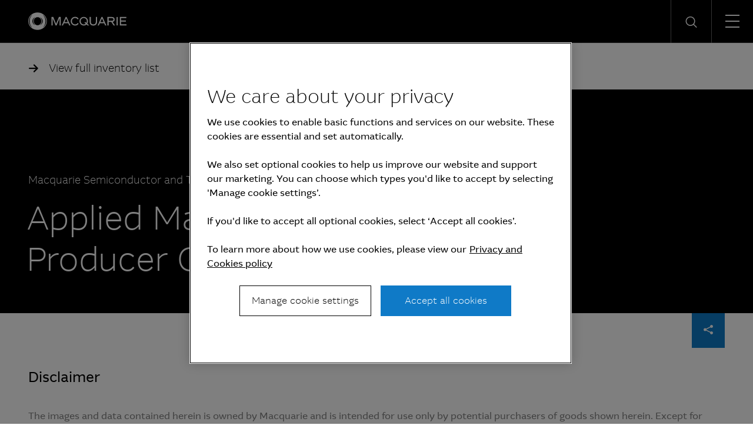

--- FILE ---
content_type: text/html; charset=UTF-8
request_url: https://www.macquarie.com/ae/en/about/company/commodities-and-global-markets/specialised-and-asset-finance/electronics/inventory/semiconductor-fabrication/pecvd--chemical-vapor-deposition-/210953.html
body_size: 15120
content:

<!DOCTYPE HTML>
<html lang="en">
    <head>
    <meta charset="UTF-8"/>
    <title>Deposition Equipment | PECVD (Chemical Vapor Deposition) | Macquarie Group</title>
    <meta name="keywords" content="Deposition Equipment,300mm,PECVD (Chemical Vapor Deposition),Producer GT3 PECVD TEOS,Remarketing,Applied Materials (AMAT),Semiconductor Fabrication"/>
    <meta name="description" content="Applied Materials (AMAT), Producer GT3 PECVD TEOS, 210953"/>
    <meta name="template" content="etr-product"/>
    <meta name="viewport" content="width=device-width, initial-scale=1"/>
    <meta name="google-site-verification" content="MLXwaMq143Um2RPVU165YgmQ-09-KZOCi7n9n6FuNZs"/>
    


    <!-- Structured Data  -->
    

    


    <meta name="viewport" content="width=device-width, initial-scale=1, shrink-to-fit=no"/>



    

    
    
    <script defer="defer" type="text/javascript" src="/.rum/@adobe/helix-rum-js@%5E2/dist/rum-standalone.js"></script>
<link rel="canonical" href="https://www.macquarie.com/ae/en/about/company/commodities-and-global-markets/specialised-and-asset-finance/electronics/inventory/semiconductor-fabrication/pecvd--chemical-vapor-deposition-/210953.html"/>

    <link rel="alternate" href="https://www.macquarie.com/is/en/about/company/commodities-and-global-markets/specialised-and-asset-finance/electronics/inventory/semiconductor-fabrication/pecvd--chemical-vapor-deposition-/210953.html" hreflang="en-is"/>
<link rel="alternate" href="https://www.macquarie.com/se/en/about/company/commodities-and-global-markets/specialised-and-asset-finance/electronics/inventory/semiconductor-fabrication/pecvd--chemical-vapor-deposition-/210953.html" hreflang="en-se"/>
<link rel="alternate" href="https://www.macquarie.com/no/en/about/company/commodities-and-global-markets/specialised-and-asset-finance/electronics/inventory/semiconductor-fabrication/pecvd--chemical-vapor-deposition-/210953.html" hreflang="en-no"/>
<link rel="alternate" href="https://www.macquarie.com/fi/en/about/company/commodities-and-global-markets/specialised-and-asset-finance/electronics/inventory/semiconductor-fabrication/pecvd--chemical-vapor-deposition-/210953.html" hreflang="en-fi"/>
<link rel="alternate" href="https://www.macquarie.com/au/en/about/company/commodities-and-global-markets/specialised-and-asset-finance/electronics/inventory/semiconductor-fabrication/pecvd--chemical-vapor-deposition-/210953.html" hreflang="en-au"/>
<link rel="alternate" href="https://www.macquarie.com/at/en/about/company/commodities-and-global-markets/specialised-and-asset-finance/electronics/inventory/semiconductor-fabrication/pecvd--chemical-vapor-deposition-/210953.html" hreflang="en-at"/>
<link rel="alternate" href="https://www.macquarie.com/be/en/about/company/commodities-and-global-markets/specialised-and-asset-finance/electronics/inventory/semiconductor-fabrication/pecvd--chemical-vapor-deposition-/210953.html" hreflang="en-be"/>
<link rel="alternate" href="https://www.macquarie.com/br/en/about/company/commodities-and-global-markets/specialised-and-asset-finance/electronics/inventory/semiconductor-fabrication/pecvd--chemical-vapor-deposition-/210953.html" hreflang="en-br"/>
<link rel="alternate" href="https://www.macquarie.com/ca/en/about/company/commodities-and-global-markets/specialised-and-asset-finance/electronics/inventory/semiconductor-fabrication/pecvd--chemical-vapor-deposition-/210953.html" hreflang="en-ca"/>
<link rel="alternate" href="https://www.macquarie.com/cl/en/about/company/commodities-and-global-markets/specialised-and-asset-finance/electronics/inventory/semiconductor-fabrication/pecvd--chemical-vapor-deposition-/210953.html" hreflang="en-cl"/>
<link rel="alternate" href="https://www.macquarie.com/cn/en/about/company/commodities-and-global-markets/specialised-and-asset-finance/electronics/inventory/semiconductor-fabrication/pecvd--chemical-vapor-deposition-/210953.html" hreflang="en-cn"/>
<link rel="alternate" href="https://www.macquarie.com/cz/en/about/company/commodities-and-global-markets/specialised-and-asset-finance/electronics/inventory/semiconductor-fabrication/pecvd--chemical-vapor-deposition-/210953.html" hreflang="en-cz"/>
<link rel="alternate" href="https://www.macquarie.com/dk/en/about/company/commodities-and-global-markets/specialised-and-asset-finance/electronics/inventory/semiconductor-fabrication/pecvd--chemical-vapor-deposition-/210953.html" hreflang="en-dk"/>
<link rel="alternate" href="https://www.macquarie.com/fr/en/about/company/commodities-and-global-markets/specialised-and-asset-finance/electronics/inventory/semiconductor-fabrication/pecvd--chemical-vapor-deposition-/210953.html" hreflang="en-fr"/>
<link rel="alternate" href="https://www.macquarie.com/de/en/about/company/commodities-and-global-markets/specialised-and-asset-finance/electronics/inventory/semiconductor-fabrication/pecvd--chemical-vapor-deposition-/210953.html" hreflang="en-de"/>
<link rel="alternate" href="https://www.macquarie.com/hk/en/about/company/commodities-and-global-markets/specialised-and-asset-finance/electronics/inventory/semiconductor-fabrication/pecvd--chemical-vapor-deposition-/210953.html" hreflang="en-hk"/>
<link rel="alternate" href="https://www.macquarie.com/in/en/about/company/commodities-and-global-markets/specialised-and-asset-finance/electronics/inventory/semiconductor-fabrication/pecvd--chemical-vapor-deposition-/210953.html" hreflang="en-in"/>
<link rel="alternate" href="https://www.macquarie.com/id/en/about/company/commodities-and-global-markets/specialised-and-asset-finance/electronics/inventory/semiconductor-fabrication/pecvd--chemical-vapor-deposition-/210953.html" hreflang="en-id"/>
<link rel="alternate" href="https://www.macquarie.com/ie/en/about/company/commodities-and-global-markets/specialised-and-asset-finance/electronics/inventory/semiconductor-fabrication/pecvd--chemical-vapor-deposition-/210953.html" hreflang="en-ie"/>
<link rel="alternate" href="https://www.macquarie.com/it/en/about/company/commodities-and-global-markets/specialised-and-asset-finance/electronics/inventory/semiconductor-fabrication/pecvd--chemical-vapor-deposition-/210953.html" hreflang="en-it"/>
<link rel="alternate" href="https://www.macquarie.com/jp/en/about/company/commodities-and-global-markets/specialised-and-asset-finance/electronics/inventory/semiconductor-fabrication/pecvd--chemical-vapor-deposition-/210953.html" hreflang="en-jp"/>
<link rel="alternate" href="https://www.macquarie.com/lu/en/about/company/commodities-and-global-markets/specialised-and-asset-finance/electronics/inventory/semiconductor-fabrication/pecvd--chemical-vapor-deposition-/210953.html" hreflang="en-lu"/>
<link rel="alternate" href="https://www.macquarie.com/my/en/about/company/commodities-and-global-markets/specialised-and-asset-finance/electronics/inventory/semiconductor-fabrication/pecvd--chemical-vapor-deposition-/210953.html" hreflang="en-my"/>
<link rel="alternate" href="https://www.macquarie.com/mx/en/about/company/commodities-and-global-markets/specialised-and-asset-finance/electronics/inventory/semiconductor-fabrication/pecvd--chemical-vapor-deposition-/210953.html" hreflang="en-mx"/>
<link rel="alternate" href="https://www.macquarie.com/nl/en/about/company/commodities-and-global-markets/specialised-and-asset-finance/electronics/inventory/semiconductor-fabrication/pecvd--chemical-vapor-deposition-/210953.html" hreflang="en-nl"/>
<link rel="alternate" href="https://www.macquarie.com/nz/en/about/company/commodities-and-global-markets/specialised-and-asset-finance/electronics/inventory/semiconductor-fabrication/pecvd--chemical-vapor-deposition-/210953.html" hreflang="en-nz"/>
<link rel="alternate" href="https://www.macquarie.com/ph/en/about/company/commodities-and-global-markets/specialised-and-asset-finance/electronics/inventory/semiconductor-fabrication/pecvd--chemical-vapor-deposition-/210953.html" hreflang="en-ph"/>
<link rel="alternate" href="https://www.macquarie.com/pl/en/about/company/commodities-and-global-markets/specialised-and-asset-finance/electronics/inventory/semiconductor-fabrication/pecvd--chemical-vapor-deposition-/210953.html" hreflang="en-pl"/>
<link rel="alternate" href="https://www.macquarie.com/sg/en/about/company/commodities-and-global-markets/specialised-and-asset-finance/electronics/inventory/semiconductor-fabrication/pecvd--chemical-vapor-deposition-/210953.html" hreflang="en-sg"/>
<link rel="alternate" href="https://www.macquarie.com/za/en/about/company/commodities-and-global-markets/specialised-and-asset-finance/electronics/inventory/semiconductor-fabrication/pecvd--chemical-vapor-deposition-/210953.html" hreflang="en-za"/>
<link rel="alternate" href="https://www.macquarie.com/kr/en/about/company/commodities-and-global-markets/specialised-and-asset-finance/electronics/inventory/semiconductor-fabrication/pecvd--chemical-vapor-deposition-/210953.html" hreflang="en-kr"/>
<link rel="alternate" href="https://www.macquarie.com/es/en/about/company/commodities-and-global-markets/specialised-and-asset-finance/electronics/inventory/semiconductor-fabrication/pecvd--chemical-vapor-deposition-/210953.html" hreflang="en-es"/>
<link rel="alternate" href="https://www.macquarie.com/ch/en/about/company/commodities-and-global-markets/specialised-and-asset-finance/electronics/inventory/semiconductor-fabrication/pecvd--chemical-vapor-deposition-/210953.html" hreflang="en-ch"/>
<link rel="alternate" href="https://www.macquarie.com/tw/en/about/company/commodities-and-global-markets/specialised-and-asset-finance/electronics/inventory/semiconductor-fabrication/pecvd--chemical-vapor-deposition-/210953.html" hreflang="en-tw"/>
<link rel="alternate" href="https://www.macquarie.com/th/en/about/company/commodities-and-global-markets/specialised-and-asset-finance/electronics/inventory/semiconductor-fabrication/pecvd--chemical-vapor-deposition-/210953.html" hreflang="en-th"/>
<link rel="alternate" href="https://www.macquarie.com/ae/en/about/company/commodities-and-global-markets/specialised-and-asset-finance/electronics/inventory/semiconductor-fabrication/pecvd--chemical-vapor-deposition-/210953.html" hreflang="en-ae"/>
<link rel="alternate" href="https://www.macquarie.com/uk/en/about/company/commodities-and-global-markets/specialised-and-asset-finance/electronics/inventory/semiconductor-fabrication/pecvd--chemical-vapor-deposition-/210953.html" hreflang="en-uk"/>
<link rel="alternate" href="https://www.macquarie.com/us/en/about/company/commodities-and-global-markets/specialised-and-asset-finance/electronics/inventory/semiconductor-fabrication/pecvd--chemical-vapor-deposition-/210953.html" hreflang="en-us"/>
<link rel="alternate" href="https://www.macquarie.com/li/en/about/company/commodities-and-global-markets/specialised-and-asset-finance/electronics/inventory/semiconductor-fabrication/pecvd--chemical-vapor-deposition-/210953.html" hreflang="en-li"/>
<link rel="alternate" href="https://www.macquarie.com/" hreflang="x-default"/>



    

        <!-- Google Tag Manager -->
        <script>
            dataLayer = [];
        </script>

        <script>(function(w,d,s,l,i){w[l]=w[l]||[];w[l].push({'gtm.start':
                new Date().getTime(),event:'gtm.js'});var f=d.getElementsByTagName(s)[0],
            j=d.createElement(s),dl=l!='dataLayer'?'&l='+l:'';j.async=true;j.src=
            'https://www.googletagmanager.com/gtm.js?id='+i+dl+"";f.parentNode.insertBefore(j,f);
        })(window,document,'script','dataLayer','GTM\u002DND5NW7V');</script>
        <!-- End Google Tag Manager -->
    






    
<link rel="stylesheet" href="/etc.clientlibs/mac-common/clientlibs/clientlib-dependencies.lc-f412ae0b903de72e70c2f59203491768-lc.min.css" type="text/css">




    
<link rel="stylesheet" href="/etc.clientlibs/mac-common/clientlibs/clientlib-site.lc-adf9f29651129e649fca1653e195654b-lc.min.css" type="text/css">




<link rel="shortcut icon" type="image/x-icon" href="/assets/macq/favicon.ico"/>


    
<link rel="stylesheet" href="/etc.clientlibs/macq/clientlibs/clientlib-site.lc-104a559765176a8154024c0b24c8239b-lc.min.css" type="text/css">




    
<link rel="stylesheet" href="/etc.clientlibs/mam-common/clientlibs/clientlib-site.lc-ce83d9b866179f6918f6a0dc08a7a2c2-lc.min.css" type="text/css">




    
<link rel="stylesheet" href="/etc.clientlibs/mam-common/clientlibs/clientlib-react.lc-8fd15583400b3d56b0faa2aad1a1996e-lc.min.css" type="text/css">










    
    
    

    

    
    
    

    
</head>
    <body class="page basicpage" id="page-7ac05e45de">
        
        
        
            




            



            

    <!-- Google Tag Manager (noscript) -->
    <noscript><iframe src="https://www.googletagmanager.com/ns.html?id=GTM\u002DND5NW7V" height="0" width="0" style="display:none;visibility:hidden"></iframe></noscript>
    <!-- End Google Tag Manager (noscript) -->


<div class="header-parsys iparsys parsys">




    
        
        
        <div class="newpar new section">

</div>

    
        
        
        <div class="par iparys_inherited">

    
    
    
    
        
        
        <div class="mac-navigation navigation"><div data-component="navigation-v2">
    <div class="navigation-v2__wrapper my-width-full bg--black">
        <div class="responsivegrid">
            <div class="header container">
                <a id="skip-links" tabindex="-1"></a>
                <a class="header__logo-link" href="/ae/en.html">
                    <span class="header__logo-wrapper">
                        <img class="header__logo" src="/assets/macq/site-wide-assets/common-icons/macquarie-logo.svg" alt="Macquarie Group Limited"/>
                    </span>
                </a>

                <nav class="nav-container" itemtype="http://schema.org/SiteNavigationElement">
                    <ul aria-label="functions" id="nav-menu" role="menubar" class="menu__item ">
                        
                            
                                <li aria-haspopup="true" role="menuitem" class="menu__item ">
                                    
                                        <span class="menu__item-heading">Insights</span>
                                    
                                    
                                    <div class="submenu-container animated">
                                        <div class="responsivegrid">

                                            <ul class="submenu submenu--with-description" role="menu">
                                                <li class="submenu__group">
                                                    <p class="submenu__heading">Insights</p>
                                                    <p class="submenu__description">As a global specialist in sectors ranging from renewables and infrastructure to technology, resources, commodities and energy, Macquarie has deep expertise and capabilities in these areas.</p>
                                                    <a href="/ae/en/insights.html" tabindex="0" class="submenu__link"><span class="icon-arrow-right submenu__arrow-right"></span>Explore our insights</a>
                                                </li>
                                                
                                                    
                                                        <li class="submenu__group">
                                                            
                                                                <p class="submenu__group-heading">Topics</p>
                                                            
                                                            <ul class="submenu__list">
                                                                

                                                                    <li class="submenu__item" role="menuitem">
                                                                        
                                                                            <a href="/ae/en/insights/climate-change.html" class="submenu__link">Climate change</a>
                                                                        
                                                                        
                                                                    </li>
                                                                

                                                                    <li class="submenu__item" role="menuitem">
                                                                        
                                                                            <a href="/ae/en/insights/commodities.html" class="submenu__link">Commodities</a>
                                                                        
                                                                        
                                                                    </li>
                                                                

                                                                    <li class="submenu__item" role="menuitem">
                                                                        
                                                                            <a href="/ae/en/insights/energy.html" class="submenu__link">Energy</a>
                                                                        
                                                                        
                                                                    </li>
                                                                

                                                                    <li class="submenu__item" role="menuitem">
                                                                        
                                                                            <a href="/ae/en/insights/industrials.html" class="submenu__link">Industrials</a>
                                                                        
                                                                        
                                                                    </li>
                                                                

                                                                    <li class="submenu__item" role="menuitem">
                                                                        
                                                                            <a href="/ae/en/insights/investing.html" class="submenu__link">Investing</a>
                                                                        
                                                                        
                                                                    </li>
                                                                

                                                                    <li class="submenu__item" role="menuitem">
                                                                        
                                                                            <a href="/ae/en/insights/infrastructure.html" class="submenu__link">Infrastructure</a>
                                                                        
                                                                        
                                                                    </li>
                                                                

                                                                    <li class="submenu__item" role="menuitem">
                                                                        
                                                                            <a href="/ae/en/insights/market-commentary.html" class="submenu__link">Market commentary</a>
                                                                        
                                                                        
                                                                    </li>
                                                                

                                                                    <li class="submenu__item" role="menuitem">
                                                                        
                                                                            <a href="/ae/en/insights/technology-and-services.html" class="submenu__link">Technology and services</a>
                                                                        
                                                                        
                                                                    </li>
                                                                
                                                            </ul>
                                                        </li>
                                                    
                                                
                                                    
                                                        <li class="submenu__group">
                                                            
                                                                <p class="submenu__group-heading">Spotlight topic</p>
                                                            
                                                            <ul class="submenu__list">
                                                                

                                                                    <li class="submenu__item" role="menuitem">
                                                                        
                                                                            <a href="/ae/en/insights/investing-across-the-digital-ecosystem.html" class="submenu__link">Digital ecosystem</a>
                                                                        
                                                                        
                                                                    </li>
                                                                
                                                            </ul>
                                                        </li>
                                                    
                                                
                                            </ul>
                                        </div>
                                    </div>
                                </li>
                            
                            
                        
                            
                                <li aria-haspopup="true" role="menuitem" class="menu__item ">
                                    
                                        <span class="menu__item-heading">About</span>
                                    
                                    
                                    <div class="submenu-container animated">
                                        <div class="responsivegrid">

                                            <ul class="submenu submenu--with-description" role="menu">
                                                <li class="submenu__group">
                                                    <p class="submenu__heading">About</p>
                                                    <p class="submenu__description">We are a global financial services organisation with Australian heritage, operating in 31 markets.</p>
                                                    <a href="/ae/en/about.html" tabindex="0" class="submenu__link"><span class="icon-arrow-right submenu__arrow-right"></span>Learn about us</a>
                                                </li>
                                                
                                                    
                                                        <li class="submenu__group">
                                                            
                                                            <ul class="submenu__list">
                                                                

                                                                    <li class="submenu__item" role="menuitem">
                                                                        
                                                                            <a href="/ae/en/about/news.html" class="submenu__link">News</a>
                                                                        
                                                                        
                                                                    </li>
                                                                

                                                                    <li class="submenu__item" role="menuitem">
                                                                        
                                                                            <a href="/ae/en/about/company.html" class="submenu__link">Company</a>
                                                                        
                                                                        
                                                                    </li>
                                                                

                                                                    <li class="submenu__item" role="menuitem">
                                                                        
                                                                            <a href="/ae/en/about/community.html" class="submenu__link">Community</a>
                                                                        
                                                                        
                                                                    </li>
                                                                

                                                                    <li class="submenu__item" role="menuitem">
                                                                        
                                                                            <a href="/ae/en/about/company/sustainability.html" class="submenu__link">Sustainability</a>
                                                                        
                                                                        
                                                                    </li>
                                                                
                                                            </ul>
                                                        </li>
                                                    
                                                
                                                    
                                                        <li class="submenu__group">
                                                            
                                                            <ul class="submenu__list">
                                                                

                                                                    <li class="submenu__item" role="menuitem">
                                                                        
                                                                            <a href="/ae/en/about/company/corporate-governance.html" class="submenu__link">Corporate Governance</a>
                                                                        
                                                                        
                                                                    </li>
                                                                

                                                                    <li class="submenu__item" role="menuitem">
                                                                        
                                                                            <a href="/ae/en/about/company/board-of-directors.html" class="submenu__link">Board of Directors</a>
                                                                        
                                                                        
                                                                    </li>
                                                                

                                                                    <li class="submenu__item" role="menuitem">
                                                                        
                                                                            <a href="/ae/en/about/company/executive-committee.html" class="submenu__link">Executive Committee</a>
                                                                        
                                                                        
                                                                    </li>
                                                                

                                                                    <li class="submenu__item" role="menuitem">
                                                                        
                                                                            <a href="/ae/en/about/company/risk-management.html" class="submenu__link">Risk management</a>
                                                                        
                                                                        
                                                                    </li>
                                                                
                                                            </ul>
                                                        </li>
                                                    
                                                
                                                    
                                                        <li class="submenu__group">
                                                            
                                                            <ul class="submenu__list">
                                                                

                                                                    <li class="submenu__item" role="menuitem">
                                                                        
                                                                            <a href="/ae/en/about/company/macquarie-asset-management.html" class="submenu__link">Macquarie Asset Management</a>
                                                                        
                                                                        
                                                                    </li>
                                                                

                                                                    <li class="submenu__item" role="menuitem">
                                                                        
                                                                            <a href="/ae/en/about/company/banking-and-financial-services.html" class="submenu__link">Banking and Financial Services</a>
                                                                        
                                                                        
                                                                    </li>
                                                                

                                                                    <li class="submenu__item" role="menuitem">
                                                                        
                                                                            <a href="/ae/en/about/company/commodities-and-global-markets.html" class="submenu__link">Commodities and Global Markets</a>
                                                                        
                                                                        
                                                                    </li>
                                                                

                                                                    <li class="submenu__item" role="menuitem">
                                                                        
                                                                            <a href="/ae/en/about/company/macquarie-capital.html" class="submenu__link">Macquarie Capital</a>
                                                                        
                                                                        
                                                                    </li>
                                                                
                                                            </ul>
                                                        </li>
                                                    
                                                
                                            </ul>
                                        </div>
                                    </div>
                                </li>
                            
                            
                        
                            
                                <li aria-haspopup="true" role="menuitem" class="menu__item ">
                                    
                                        <span class="menu__item-heading">Investors</span>
                                    
                                    
                                    <div class="submenu-container animated">
                                        <div class="responsivegrid">

                                            <ul class="submenu submenu--with-description" role="menu">
                                                <li class="submenu__group">
                                                    <p class="submenu__heading">Investors</p>
                                                    <p class="submenu__description">We offer our investors a track record of unbroken profitability.</p>
                                                    <a href="/ae/en/investors.html" tabindex="0" class="submenu__link"><span class="icon-arrow-right submenu__arrow-right"></span>Visit our investor centre</a>
                                                </li>
                                                
                                                    
                                                        <li class="submenu__group">
                                                            
                                                            <ul class="submenu__list">
                                                                

                                                                    <li class="submenu__item" role="menuitem">
                                                                        
                                                                            <a href="/ae/en/investors/results.html" class="submenu__link">Results and presentations</a>
                                                                        
                                                                        
                                                                    </li>
                                                                

                                                                    <li class="submenu__item" role="menuitem">
                                                                        
                                                                            <a href="/ae/en/investors/dividends.html" class="submenu__link">Dividends</a>
                                                                        
                                                                        
                                                                    </li>
                                                                

                                                                    <li class="submenu__item" role="menuitem">
                                                                        
                                                                            <a href="/ae/en/investors/debt-investors.html" class="submenu__link">Debt investors</a>
                                                                        
                                                                        
                                                                    </li>
                                                                

                                                                    <li class="submenu__item" role="menuitem">
                                                                        
                                                                            <a href="/ae/en/investors/reports.html" class="submenu__link">Reports</a>
                                                                        
                                                                        
                                                                    </li>
                                                                
                                                            </ul>
                                                        </li>
                                                    
                                                
                                                    
                                                        <li class="submenu__group">
                                                            
                                                            <ul class="submenu__list">
                                                                

                                                                    <li class="submenu__item" role="menuitem">
                                                                        
                                                                            <a href="/ae/en/investors/other-securities.html" class="submenu__link">Other securities</a>
                                                                        
                                                                        
                                                                    </li>
                                                                

                                                                    <li class="submenu__item" role="menuitem">
                                                                        
                                                                            <a href="/ae/en/investors/regulatory-disclosures.html" class="submenu__link">Regulatory disclosures</a>
                                                                        
                                                                        
                                                                    </li>
                                                                
                                                            </ul>
                                                        </li>
                                                    
                                                
                                            </ul>
                                        </div>
                                    </div>
                                </li>
                            
                            
                        
                            
                                <li aria-haspopup="true" role="menuitem" class="menu__item ">
                                    
                                        <span class="menu__item-heading">Careers</span>
                                    
                                    
                                    <div class="submenu-container animated">
                                        <div class="responsivegrid">

                                            <ul class="submenu submenu--with-description" role="menu">
                                                <li class="submenu__group">
                                                    <p class="submenu__heading">Careers</p>
                                                    <p class="submenu__description">We believe in a workplace where every person is valued for their uniqueness and where different views and ideas are embraced.</p>
                                                    <a href="/ae/en/careers.html" tabindex="0" class="submenu__link"><span class="icon-arrow-right submenu__arrow-right"></span>Explore careers</a>
                                                </li>
                                                
                                                    
                                                        <li class="submenu__group">
                                                            
                                                                <p class="submenu__group-heading">Life at Macquarie</p>
                                                            
                                                            <ul class="submenu__list">
                                                                

                                                                    <li class="submenu__item" role="menuitem">
                                                                        
                                                                            <a href="/ae/en/careers/why-macquarie.html" class="submenu__link">Why Macquarie</a>
                                                                        
                                                                        
                                                                    </li>
                                                                

                                                                    <li class="submenu__item" role="menuitem">
                                                                        
                                                                            <a href="/ae/en/careers/operating-and-central-service-groups.html" class="submenu__link">Operating and central service groups</a>
                                                                        
                                                                        
                                                                    </li>
                                                                

                                                                    <li class="submenu__item" role="menuitem">
                                                                        
                                                                            <a href="/ae/en/careers/our-people.html#europe-the-middle-east-and-africa" class="submenu__link">Our people</a>
                                                                        
                                                                        
                                                                    </li>
                                                                

                                                                    <li class="submenu__item" role="menuitem">
                                                                        
                                                                            <a href="/ae/en/careers/benefits.html" class="submenu__link">Benefits and wellbeing</a>
                                                                        
                                                                        
                                                                    </li>
                                                                

                                                                    <li class="submenu__item" role="menuitem">
                                                                        
                                                                            <a href="/ae/en/careers/our-inclusive-workplace.html" class="submenu__link">Our inclusive workplace</a>
                                                                        
                                                                        
                                                                    </li>
                                                                
                                                            </ul>
                                                        </li>
                                                    
                                                
                                                    
                                                        <li class="submenu__group">
                                                            
                                                                <p class="submenu__group-heading">Programmes</p>
                                                            
                                                            <ul class="submenu__list">
                                                                

                                                                    <li class="submenu__item" role="menuitem">
                                                                        
                                                                            <a href="/ae/en/careers/graduates-and-interns.html" class="submenu__link">Graduates and Interns</a>
                                                                        
                                                                        
                                                                    </li>
                                                                
                                                            </ul>
                                                        </li>
                                                    
                                                
                                                    
                                                        <li class="submenu__group">
                                                            
                                                                <p class="submenu__group-heading">Apply</p>
                                                            
                                                            <ul class="submenu__list">
                                                                

                                                                    <li class="submenu__item" role="menuitem">
                                                                        
                                                                        
                                                                            <a href="https://recruitment.macquarie.com/careers" tabindex="-1" target="_blank" class="submenu__link">Search jobs<i class="icon-external-link icon--small"></i></a>
                                                                        
                                                                    </li>
                                                                

                                                                    <li class="submenu__item" role="menuitem">
                                                                        
                                                                        
                                                                            <a href="https://recruitment.macquarie.com/careers/Login" tabindex="-1" target="_blank" class="submenu__link">Applicant login<i class="icon-external-link icon--small"></i></a>
                                                                        
                                                                    </li>
                                                                

                                                                    <li class="submenu__item" role="menuitem">
                                                                        
                                                                            <a href="/ae/en/careers/recruitment-process.html" class="submenu__link">Recruitment process</a>
                                                                        
                                                                        
                                                                    </li>
                                                                

                                                                    <li class="submenu__item" role="menuitem">
                                                                        
                                                                            <a href="/ae/en/careers/faqs.html" class="submenu__link">FAQs</a>
                                                                        
                                                                        
                                                                    </li>
                                                                

                                                                    <li class="submenu__item" role="menuitem">
                                                                        
                                                                            <a href="/ae/en/careers/contact-our-team.html" class="submenu__link">Contact our team</a>
                                                                        
                                                                        
                                                                    </li>
                                                                
                                                            </ul>
                                                        </li>
                                                    
                                                
                                            </ul>
                                        </div>
                                    </div>
                                </li>
                            
                            
                        

                        
   
      <li aria-haspopup="true" role="menuitem" class="menu__item menu__item--push-left">
          <span class="region-menu__title menu__item-heading">Region selector</span><span class="icon-globe region-menu__globe"></span><span id="region-menu__title">AE</span>
          <div class="submenu-container animated">
              <div class="responsivegrid">
                  <ul class="submenu region-submenu region-submenu--with-description" role="menu">
                      <li class="submenu__group">
                          <p class="submenu__heading">Regions</p>
                          <p class="submenu__description">Please select your region</p>
                      </li>
                      
                           
                              <li class="submenu__group region-submenu__group">
                                  Australia and New Zealand
                                  <ul class="submenu__list">
                                      
                                          <li class="submenu__item" role="menuitem">
                                            
                                            
                                                <a href="/au/en.html" class="submenu__link">Australia</a>
                                            
                                          </li>
                                      
                                          <li class="submenu__item" role="menuitem">
                                            
                                            
                                                <a href="/nz/en.html" class="submenu__link">New Zealand</a>
                                            
                                          </li>
                                      
                                  </ul>
                              </li>
                           
                      
                           
                              <li class="submenu__group region-submenu__group">
                                  Americas
                                  <ul class="submenu__list">
                                      
                                          <li class="submenu__item" role="menuitem">
                                            
                                            
                                                <a href="/br/en.html" class="submenu__link">Brazil</a>
                                            
                                          </li>
                                      
                                          <li class="submenu__item" role="menuitem">
                                            
                                            
                                                <a href="/cl/en.html" class="submenu__link">Chile</a>
                                            
                                          </li>
                                      
                                          <li class="submenu__item" role="menuitem">
                                            
                                            
                                                <a href="/mx/en.html" class="submenu__link">Mexico</a>
                                            
                                          </li>
                                      
                                          <li class="submenu__item" role="menuitem">
                                            
                                            
                                                <a href="/us/en.html" class="submenu__link">United States</a>
                                            
                                          </li>
                                      
                                  </ul>
                              </li>
                           
                      
                           
                              <li class="submenu__group region-submenu__group">
                                  Asia
                                  <ul class="submenu__list">
                                      
                                          <li class="submenu__item" role="menuitem">
                                            
                                            
                                                <a href="/cn/en.html" class="submenu__link">China</a>
                                            
                                          </li>
                                      
                                          <li class="submenu__item" role="menuitem">
                                            
                                            
                                                <a href="/cn/zh-cn.html" class="submenu__link">China (中文)</a>
                                            
                                          </li>
                                      
                                          <li class="submenu__item" role="menuitem">
                                            
                                            
                                                <a href="/hk/en.html" class="submenu__link">Hong Kong SAR</a>
                                            
                                          </li>
                                      
                                          <li class="submenu__item" role="menuitem">
                                            
                                            
                                                <a href="/in/en.html" class="submenu__link">India</a>
                                            
                                          </li>
                                      
                                          <li class="submenu__item" role="menuitem">
                                            
                                            
                                                <a href="/id/en.html" class="submenu__link">Indonesia</a>
                                            
                                          </li>
                                      
                                          <li class="submenu__item" role="menuitem">
                                            
                                            
                                                <a href="/jp/en.html" class="submenu__link">Japan</a>
                                            
                                          </li>
                                      
                                          <li class="submenu__item" role="menuitem">
                                            
                                            
                                                <a href="/jp/ja.html" class="submenu__link">Japan (日本語)</a>
                                            
                                          </li>
                                      
                                          <li class="submenu__item" role="menuitem">
                                            
                                            
                                                <a href="/my/en.html" class="submenu__link">Malaysia</a>
                                            
                                          </li>
                                      
                                          <li class="submenu__item" role="menuitem">
                                            
                                            
                                                <a href="/ph/en.html" class="submenu__link">Philippines</a>
                                            
                                          </li>
                                      
                                          <li class="submenu__item" role="menuitem">
                                            
                                            
                                                <a href="/sg/en.html" class="submenu__link">Singapore</a>
                                            
                                          </li>
                                      
                                          <li class="submenu__item" role="menuitem">
                                            
                                            
                                                <a href="/kr/en.html" class="submenu__link">South Korea</a>
                                            
                                          </li>
                                      
                                          <li class="submenu__item" role="menuitem">
                                            
                                            
                                                <a href="/kr/ko.html" class="submenu__link">South Korea (한국어)</a>
                                            
                                          </li>
                                      
                                          <li class="submenu__item" role="menuitem">
                                            
                                            
                                                <a href="/tw/en.html" class="submenu__link">Taiwan</a>
                                            
                                          </li>
                                      
                                          <li class="submenu__item" role="menuitem">
                                            
                                            
                                                <a href="/tw/zh-tw.html" class="submenu__link">Taiwan (中文)</a>
                                            
                                          </li>
                                      
                                          <li class="submenu__item" role="menuitem">
                                            
                                            
                                                <a href="/th/en.html" class="submenu__link">Thailand</a>
                                            
                                          </li>
                                      
                                  </ul>
                              </li>
                           
                      
                           
                              <li class="submenu__group region-submenu__group">
                                  Europe, Middle East and Africa
                                  <ul class="submenu__list">
                                      
                                          <li class="submenu__item" role="menuitem">
                                            
                                            
                                                <a href="/at/en.html" class="submenu__link">Austria</a>
                                            
                                          </li>
                                      
                                          <li class="submenu__item" role="menuitem">
                                            
                                            
                                                <a href="/be/en.html" class="submenu__link">Belgium</a>
                                            
                                          </li>
                                      
                                          <li class="submenu__item" role="menuitem">
                                            
                                            
                                                <a href="/cz/en.html" class="submenu__link">Czech Republic</a>
                                            
                                          </li>
                                      
                                          <li class="submenu__item" role="menuitem">
                                            
                                            
                                                <a href="/dk/en.html" class="submenu__link">Denmark</a>
                                            
                                          </li>
                                      
                                          <li class="submenu__item" role="menuitem">
                                            
                                            
                                                <a href="/fi/en.html" class="submenu__link">Finland</a>
                                            
                                          </li>
                                      
                                          <li class="submenu__item" role="menuitem">
                                            
                                            
                                                <a href="/fr/en.html" class="submenu__link">France</a>
                                            
                                          </li>
                                      
                                          <li class="submenu__item" role="menuitem">
                                            
                                            
                                                <a href="/de/en.html" class="submenu__link">Germany</a>
                                            
                                          </li>
                                      
                                          <li class="submenu__item" role="menuitem">
                                            
                                            
                                                <a href="/is/en.html" class="submenu__link">Iceland</a>
                                            
                                          </li>
                                      
                                          <li class="submenu__item" role="menuitem">
                                            
                                            
                                                <a href="/ie/en.html" class="submenu__link">Ireland</a>
                                            
                                          </li>
                                      
                                          <li class="submenu__item" role="menuitem">
                                            
                                            
                                                <a href="/it/en.html" class="submenu__link">Italy</a>
                                            
                                          </li>
                                      
                                          <li class="submenu__item" role="menuitem">
                                            
                                            
                                                <a href="/li/en.html" class="submenu__link">Liechtenstein</a>
                                            
                                          </li>
                                      
                                          <li class="submenu__item" role="menuitem">
                                            
                                            
                                                <a href="/lu/en.html" class="submenu__link">Luxembourg</a>
                                            
                                          </li>
                                      
                                          <li class="submenu__item" role="menuitem">
                                            
                                            
                                                <a href="/nl/en.html" class="submenu__link">Netherlands</a>
                                            
                                          </li>
                                      
                                          <li class="submenu__item" role="menuitem">
                                            
                                            
                                                <a href="/no/en.html" class="submenu__link">Norway</a>
                                            
                                          </li>
                                      
                                          <li class="submenu__item" role="menuitem">
                                            
                                            
                                                <a href="/pl/en.html" class="submenu__link">Poland</a>
                                            
                                          </li>
                                      
                                          <li class="submenu__item" role="menuitem">
                                            
                                            
                                                <a href="/za/en.html" class="submenu__link">South Africa</a>
                                            
                                          </li>
                                      
                                          <li class="submenu__item" role="menuitem">
                                            
                                            
                                                <a href="/es/en.html" class="submenu__link">Spain</a>
                                            
                                          </li>
                                      
                                          <li class="submenu__item" role="menuitem">
                                            
                                            
                                                <a href="/se/en.html" class="submenu__link">Sweden</a>
                                            
                                          </li>
                                      
                                          <li class="submenu__item" role="menuitem">
                                            
                                            
                                                <a href="/ch/en.html" class="submenu__link">Switzerland</a>
                                            
                                          </li>
                                      
                                          <li class="submenu__item" role="menuitem">
                                            
                                            
                                                <a href="/ae/en.html" class="submenu__link">United Arab Emirates</a>
                                            
                                          </li>
                                      
                                          <li class="submenu__item" role="menuitem">
                                            
                                            
                                                <a href="/uk/en.html" class="submenu__link">United Kingdom</a>
                                            
                                          </li>
                                      
                                  </ul>
                              </li>
                           
                      
                  </ul>
              </div>
          </div>
      </li>
   


    



                        
   
      <li aria-haspopup="true" role="menuitem" class="menu__item">
          <span class="icon-login-icon login-submenu__login"></span><span id="login-submenu__title" class="menu__item-heading">Login</span>
          <div class="submenu-container animated">
              <div class="responsivegrid">
                  <ul class="submenu login-submenu" role="menu">
                      <li class="submenu__group">
                          <p class="submenu__heading">Login</p>
                      </li>
                      
                           
                              <li class="submenu__group login-submenu__group">
                                  <p class="submenu__group-heading login-submenu__group-heading">Corporate and institutional</p>
                                  <p class="login-submenu__group-description p2"></p>
                                  <ul class="submenu__list">
                                      
                                          <li class="submenu__item" role="menuitem">
                                              <a href="https://sg.aurora.macquarie.com/" target="_blank" class="submenu__link">Macquarie Aurora<i class="icon-external-link icon--small"></i></a>
                                          </li>
                                      
                                          <li class="submenu__item" role="menuitem">
                                              <a href="https://www.macquarieconnections.com" target="_blank" class="submenu__link">Macquarie Connections<i class="icon-external-link icon--small"></i></a>
                                          </li>
                                      
                                          <li class="submenu__item" role="menuitem">
                                              <a href="https://login4.fisglobal.com/idp/MacquarieUK/?ClientID=sprint" target="_blank" class="submenu__link">Macquarie Sprint<i class="icon-external-link icon--small"></i></a>
                                          </li>
                                      
                                          <li class="submenu__item" role="menuitem">
                                              <a href="https://www.macquarieinsights.com/#/login" target="_blank" class="submenu__link">Research<i class="icon-external-link icon--small"></i></a>
                                          </li>
                                      
                                  </ul>
                              </li>
                           
                      
                           
                              <li class="submenu__group login-submenu__group">
                                  <p class="submenu__group-heading login-submenu__group-heading">Macquarie Bank</p>
                                  <p class="login-submenu__group-description p2">Follow the links to find the logins you’re looking for:</p>
                                  <ul class="submenu__list">
                                      
                                          <li class="submenu__item" role="menuitem">
                                              <a href="https://www.macquarie.com.au?utm_source=group&utm_medium=website&utm_campaign=home&utm_content=login_home#login" target="_blank" class="submenu__link">Personal and business customers<i class="icon-external-link icon--small"></i></a>
                                          </li>
                                      
                                          <li class="submenu__item" role="menuitem">
                                              <a href="https://www.macquarie.com.au/advisers.html?utm_source=group&utm_medium=website&utm_campaign=home&utm_content=login_advisers#login" target="_blank" class="submenu__link">Advisers<i class="icon-external-link icon--small"></i></a>
                                          </li>
                                      
                                          <li class="submenu__item" role="menuitem">
                                              <a href="https://www.macquarie.com.au/brokers.html?utm_source=group&utm_medium=website&utm_campaign=home&utm_content=login_brokers#login" target="_blank" class="submenu__link">Brokers<i class="icon-external-link icon--small"></i></a>
                                          </li>
                                      
                                  </ul>
                              </li>
                           
                      
                  </ul>
              </div>
          </div>
      </li>
   


    


                    </ul>

                    <div aria-haspopup="true" class="search__container">
                      
    <div class="search__icon-container" tabindex="0">
        <span class="search__icon-label">Search</span>
        <span aria-controls="search-panel" class="icon-search search__icon-search search__icon-search--nav"></span>
        <span class="icon-close search__icon-close"></span>
    </div>
    <div id="search-panel" class="search__overlay" data-results-page="/ae/en/search">
        <div class="responsivegrid">
            <div class="search__fields">
                <input type="text" name="searchText" id="searchText" class="search__input" placeholder="I am looking for..." autocomplete="off" aria-label="I am looking for..."/>
                <button type="button" class="icon-search search__icon-search search__icon-search--overlay" id="searchButton" aria-label="Search"></button>
            </div>
            
                <div class="search__results" data-mobile-max-results="3" data-desktop-max-results="5" data-search-collection="macq:search/ae-search">
                </div>
            
        </div>
    </div>


    

                    </div>

                    <button aria-controls="nav-menu" aria-expanded="false" class="toggle" id="menubarToggle">
                        <span>Menu</span>
                        <span></span>
                        <span></span>
                    </button>

                </nav>
                
    

            </div>
        </div>
    </div>
</div>
<div class="responsive-height"></div>
</div>

    

</div>

    

</div>
<div class="alert alert-banner text"><div class="cmp-alert-banner" data-component="cmp-alert-banner">

  
    
    
<script src="/etc.clientlibs/mac-common/clientlibs/clientlib-vendor.lc-df92a54c46a9ff07ed70ccfd07df59f6-lc.min.js"></script>



  

  
    
<script src="/etc.clientlibs/mac-common/clientlibs/clientlib-react.lc-6326e86bb68ef0dff43b8ea8830350c8-lc.min.js"></script>




  <div data-react-component="AlertBanner"></div>
</div>

    
</div>
<div class="root parsys">




    
    
    <div class="colour-block"><div class="my-width-full colour-block  margin-top-minus-32 dark-text" data-component="true">
    <div class="responsivegrid">


<div class="aem-Grid aem-Grid--12 aem-Grid--default--12 ">
    
    <div class="cta aem-GridColumn aem-GridColumn--default--12">
    
      <a class="cmp-cta cmp-cta--tertiary cmp-cta--long light blue  p2" href="/ae/en/about/company/commodities-and-global-markets/specialised-and-asset-finance/electronics/inventory.html" target="_self" title="View full inventory list">
        <span class="icon-arrow-right"></span>
        <span class="cmp-cta__text">View full inventory list</span>
      </a>



    

</div>

    
</div>
</div>

</div>
</div>


    
    
    <div class="general-hero">
    <div class="cmp-general-hero
                cmp-general-hero--background
                cmp-general-hero--short
                cmp-general-hero--dark
                cmp-general-hero__text--light">
        <div class="cmp-general-hero__container">
            
            <div class="cmp-general-hero__content-container">
              <div class="responsivegrid">
                <div class="cmp-general-hero__content">
                    <p class="cmp-general-hero__category p2">Macquarie Semiconductor and Technology on behalf of Micron Technology Taiwan, Inc. (F11)</p>
                    <h1 class="cmp-general-hero__heading">Applied Materials (AMAT) Producer GT3 PECVD TEOS</h1>
                    
                </div>
              </div>
            </div>
        </div>
    </div>


    

</div>


    
    
    <div class="responsivegrid">


<div class="aem-Grid aem-Grid--12 aem-Grid--small--12 aem-Grid--default--12 aem-Grid--medium--12 ">
    
    <div class="social-share aem-GridColumn aem-GridColumn--default--12"><div class="responsivegrid" data-component="social-share-macq">
  <div class="cmp-social-share right downwards light">
    <button class="cmp-social-share__share" aria-label="Share">
      <span class="cmp-social-share__share-icon icon-share"></span>
      <span class="cmp-social-share__close-icon icon-close"></span>
    </button>
    <div class="cmp-social-share__list-container">
      <ul class="cmp-social-share__list" aria-label="List of links to social share">
          
              <li class="cmp-social-share__list-item">
                 <a href="#" class="cmp-social-share__list-item-link js-mail-link" aria-label="Link to email current page">
                     <span class="icon-mail cmp-social-share__list-item-icon"></span>
                 </a>
              </li>
          
          
              <li class="cmp-social-share__list-item">
                 <a href="#" class="cmp-social-share__list-item-link js-copy-link" aria-label="Link to copy page URL">
                    <div class="cmp-social-share__copy-tooltip js-copy-tooltip">
                      <span aria-label="Link copied to clipboard" class="cmp-social-share__copy-tooltip-content">Link copied to clipboard</span>
                    </div>
                    <span class="icon-copy-link cmp-social-share__list-item-icon"></span>
                 </a>
              </li>
          
          
              <li class="cmp-social-share__list-item">
                 <a href="#" class="cmp-social-share__list-item-link js-facebook-link" aria-label="Link to share page on Facebook">
                     <span class="icon-facebook cmp-social-share__list-item-icon"></span>
                 </a>
              </li>
          
          
              <li class="cmp-social-share__list-item">
                  <a href="#" class="cmp-social-share__list-item-link js-twitter-link" aria-label="Link to share page on Twitter" data-twitter-handle="macquarie">
                      <span class="icon-twitter cmp-social-share__list-item-icon"></span>
                  </a>
              </li>
          
          
              <li class="cmp-social-share__list-item">
                  <a href="#" class="cmp-social-share__list-item-link js-linked-in-link" aria-label="Link to share page on LinkedIn">
                      <span class="icon-linkedin-logo cmp-social-share__list-item-icon"></span>
                  </a>
              </li>
          
          <!-- Uncomment when wechat support is enabled -->
          <!-- <sly data-sly-test="true">
              <li class="cmp-social-share__list-item">
                  <a href="#" class="cmp-social-share__list-item-link" aria-label="Link to share page on WeChat">
                      <span class="icon-wechat cmp-social-share__list-item-icon"></span>
                  </a>
              </li>
          </sly> -->
      </ul>
    </div>
  </div>
  
    

</div>
</div>
<div class="product aem-GridColumn--offset--medium--0 aem-GridColumn--small--none aem-GridColumn--medium--none aem-GridColumn--default--none aem-GridColumn--medium--12 aem-GridColumn aem-GridColumn--small--12 aem-GridColumn--offset--small--0 aem-GridColumn--default--12 aem-GridColumn--offset--default--0"><h4>Disclaimer</h4>
     <p style="font-size: 1rem; color: grey;">
          The images and data contained herein is owned by Macquarie and is intended for use only by potential purchasers of goods shown herein. Except for such permitted usage, no other use of the images and data is permitted and such images and data shall not be exhibited or shown in any websites or social media or for any commercial purposes without Macquarie’s written permission. Therefore, no seller of goods like the goods shown herein has any right or authority to show or exhibit any images or data shown herein.
     </p>
<hr/>
<div data-component="etr-product" class="cmp-etr-product loading">

     <div class="cmp-etr-product__header">
          <h2>Asset ID: 210953  
          </h2>
          <span class="cmp-etr-product__mail">
               Enquire about this product <span class="icon icon-mail"></span>
          </span><span class="cmp-etr-product__print">
               Print spec sheet <span class="icon icon-printer"></span>
          </span>
     </div>
     <p><a href="/ae/en/about/company/commodities-and-global-markets/specialised-and-asset-finance/semiconductor-and-technology/inventory.html#applied-materials--amat-">Applied Materials (AMAT)</a></p>
     <p><a href="/ae/en/about/company/commodities-and-global-markets/specialised-and-asset-finance/semiconductor-and-technology/inventory.html#producer-gt3-pecvd-teos">Producer GT3 PECVD TEOS</a></p>
     <p><a href="/ae/en/about/company/commodities-and-global-markets/specialised-and-asset-finance/semiconductor-and-technology/inventory.html#pecvd--chemical-vapor-deposition-">PECVD (Chemical Vapor Deposition)</a></p>
     <p><a href="/ae/en/about/company/commodities-and-global-markets/specialised-and-asset-finance/semiconductor-and-technology/inventory.html#deposition-equipment">Deposition Equipment</a></p>

     <div class="cmp-etr-product__detail">
          <h2>Equipment details:</h2>
          <p>Date of Manufacture: 2015-01-05</p>
          <p>Currently Configured for: 300mm</p>
          <p>Current Equipment Status: Available</p>
          <p>Asset HDD not included</p>
          <p>Location of Equipment: Taoyuan, Taiwan</p>
          <p>Available date: Currently Available</p>
          <p>Tool config is based on original PO, please verify tool details at tool inspection</p><p><br /></p><p>Tool Model: Producer GT3</p><p>Process: TEOS</p><p>Segregation Requirement: Non Metal</p><p>Software Version (include revision #): pmB5.4_135</p><p>System Power Rating: 208 AC 3-Phase</p><p>Loading Configuration:	4 SELOP 7 25 WAFER FOUP (LOADPORT)</p><p><br /></p><p>Chm/Unit Position 1: PE TEOS GT TWIN CHM A; Chemicals / Gases Used: O2, NF3, AR, TEOS*2, HE_TEOS</p><p>Chm/Unit Position 2: PE TEOS GT TWIN CHM A; Chemicals / Gases Used: O2, NF3, AR, TEOS*2, HE_TEOS</p><p>Chm/Unit Position 3: PE TEOS GT TWIN CHM A; Chemicals / Gases Used: O2, NF3, AR, TEOS*2, HE_TEOS</p><p><br /></p><p>Technology: DCVD</p><p>Platform Type: Producer GT3</p><p><br /></p><p>System Software</p><p>System software: B5.4_135</p><p>FiCGUI: fB5.20_11</p><p>GP: 8.10.21.2</p><p>DTauMacros: 9.2.44.0</p><p><br /></p><p>Mainframe Configuration </p><p>Robot type: FX</p><p>Robot Blades: 0200-08346</p><p>LL preheater: 0090-04659</p><p>slit valve door: 9992-00594</p><p>MF pump: Ebara ESR80WN</p><p>LL pump: EPX 180 TWIN DRY VACCUM PUMP 3620-00517</p><p>Diffuser: 0190-37371</p><p><br /></p><p>Chamber Configuration </p><p>Chamber Type: PE Silane</p><p>RF Generator 1 (HF): 0920-00139</p><p>RF Generator 2 (LF): 0190-08677</p><p>Heater: 0010-36734</p><p>Slit Valve: 9992-00594</p><p>Rf Filter: 0010-42371</p><p>Foreline TV: 0190-32100</p><p>Foreline ISO: 3870-06775</p><p>Gas box: 0040-53688</p><p>FACEPLATE: 0040-95475</p><p>BLOCKER: 0021-26544</p><p>PUMPING LINER side1: 0200-02407</p><p>PUMPING LINER side2: 0200-02408</p><p>LINER CERAMIC TOP: 0200-06758</p><p>LINER CERAMIC MIDDLE: 0200-02973</p><p>LINER CERAMIC BOTTOM: 0200-02974</p><p>CERAMIC ISOLATOR: 0021-27290</p><p>LIFT PINS, FLOATING(BIG FOOT): 0200-03314</p><p>LIFT HOOP: 0200-03312</p><p>Spacer Side 1: 0021-24181</p><p>Spacer Side 2: 0021-24182</p><p>RPS: 0190-40602</p><p><br /></p><p>Gas Box Configuration</p><p>Line 1: - EMPTY -</p><p>Line 2: - EMPTY -</p><p>Line 3: TEOS_1 - 7000</p><p>Line 4: TEOS_2 - 7000</p><p>Line 5: - EMPTY -</p><p>Line 6: NF3 - 5000</p><p>Line 7: - EMPTY -</p><p>Line 8: AR - 10000</p><p>Line 9: HE_TEOS - 15000</p><p>Line 10: - EMPTY -</p><p>Line 11: - EMPTY -</p><p>Line 12: O2 - 15000</p><p>Line 13: - EMPTY -</p><p>Line 14: - EMPTY -</p><p>Line 15: - EMPTY -</p><p>Line 16: - EMPTY -</p><p>Line 17: - EMPTY -</p><p>Line 18: Purge02</p><p>Line 19: Purge03</p><p>Line 20: - EMPTY -</p><p>Line 21: - EMPTY -</p><p>Line 22: - EMPTY -</p><p><br /></p><p>Process Pump/Abatement </p><p>Pump: KASHIYAMA SDE1203B</p><p><br /></p><p>Liquid line temp. </p><p>TEOS_1 injection temp.: 150</p><p>TEOS_2 injection temp.: 150</p><p>Heated line2: 120</p><p>Heated line3: 120</p><p>Heated line4: 120</p><p>Heated line5: 120</p><p>Heated line6: 120</p><p>Heated line7: 120</p><p><br /></p><p>Damage/Missing parts list</p><p>Please inspect tool to reconfirm</p><p>Dry pumps and customer provided items not included on sales</p>
     </div>
</div>

<style>
     .cmp-image__etr {
          object-fit: contain !important;
     }

     .cmp-image__etr {
          top: 0px !important;
     }

     @media all and (-ms-high-contrast: none),
     (-ms-high-contrast: active) {
          .cmp-image__etr {
               width: auto !important;
               height: auto !important;
               max-height: 100% !important;
               max-width: 80% !important;
               margin-top: 0px !important;
          }
     }

     @media (max-width: 768px) {
          .slideshow .cmp-carousel__item {
               padding-top: 24px;
          }

          .cmp-slide__image {
               height: 440px;
          }

          .cmp-image__etr {
               height: 440px;
          }
     }

     @media print {

          .header-parsys,
          .alert-banner,
          div[data-component="footer-v2"],
          .cmp-form,
          .cmp-text,
          .colour-block,
          .cmp-etr-product__print,
          .responsivegrid .social-share,
          .aem-GridColumn.deluxe-filter,
          .cmp-carousel__actions,
          .cmp-slide__heading {
               display: none !important;
          }

          body>div.root.parsys>div.responsivegrid>div>div:nth-child(6)>div>div {
               display: block !important;
          }

          .cmp-general-hero_.cmp-general-hero--background .cmp-general-hero__content {
               padding: 0;
          }

          .cmp-general-hero__text--light {
               color: #000;
          }

          .aem-Grid,
          .aem-GridColumn,
          .responsivegrid {
               display: block !important;
               float: none !important;
          }

          .slideshow .cmp-carousel__content {
               height: auto;
          }

          .slideshow .cmp-carousel__item {
               display: block;
               padding-top: 0;
               page-break-before: always;
          }

          .slideshow .cmp-carousel__item .cmp-slide {
               display: block;
          }

          .slideshow .cmp-carousel__item .cmp-slide .cmp-slide__heading {
               margin-top: 0;
               margin-bottom: 44px;
          }

          .slideshow .cmp-carousel__item .cmp-slide .cmp-slide__image {
               height: auto;
          }

          .slideshow .cmp-carousel__item .cmp-slide .cmp-slide__image>div {
               height: 100%;
          }

          /* Overriding inline styles */
          .slideshow .cmp-carousel__item .cmp-slide .cmp-slide__image>div .cmp-image {
               position: static !important;
               overflow: visible !important;
               height: auto;
          }

          .slideshow .cmp-carousel__item .cmp-slide .cmp-slide__image .cmp-image img {
               width: 100% !important;
               height: auto !important;
               margin: 0 !important;
               position: relative !important;
               top: 0 !important;
               left: 0 !important;
          }
     }
</style>
<script>
     let $images = [];

     const preload = function () {
          $('.cmp-etr-product').removeClass('loading');

          $('.cmp-image__etr').each(function (index) {
               const $imgContainer = $(this).parent();
               const url = $imgContainer.attr('data-cmp-src');

               setTimeout(() => {
                    if ($(this).attr('src') != url) {
                         $(this).attr('src', url);
                    }
     
                    $images.push($imgContainer);
               }, index * 500);
          });

          $('.cmp-etr-product__print').on('click', () => {
               if ($images && $images.length > 0) {
                    $images.forEach(($img) => $img.removeAttr('data-cmp-lazy'));
               }

               window.print();
          })

          $('.cmp-etr-product__mail').on('click', () => {
               $('html, body').animate({
                    scrollTop: $('#product-enquiry-form').offset().top
               }, 'slow');
          })
     }

     window.setTimeout(preload, 3000);
</script>


    
</div>
<div class="text aem-GridColumn--offset--medium--0 aem-GridColumn--small--none aem-GridColumn--medium--none aem-GridColumn--default--none aem-GridColumn--medium--12 aem-GridColumn aem-GridColumn--small--12 aem-GridColumn--offset--small--0 aem-GridColumn--default--12 aem-GridColumn--offset--default--0"><div class="dark-text">
    
<div id="text-0185f26e1b" class="cmp-text">
    <h2>Product images</h2>
</div>

    


</div>

    

</div>
<div class="slideshow carousel panelcontainer aem-GridColumn aem-GridColumn--default--12"><div id="slideshow-f85f841dc5" class="cmp-carousel object-fit-polyfill" role="group" data-cmp-autopause-disabled="true" aria-roledescription="slideshow" data-cmp-is="carousel">
    <div class="cmp-carousel__content">
        <div class="cmp-carousel__item cmp-carousel__item--active publish" role="tabpanel" data-index="1" aria-label="Slide 1 of 4" data-cmp-hook-carousel="item"><div class="slide"><div class="cmp-slide">

  <h4 class="cmp-slide__heading">Applied Materials (AMAT), Producer GT3 PECVD TEOS</h4>

  

  

  <div class="cmp-slide__image ">
    <div><div data-cmp-is="image" data-cmp-lazy data-cmp-src="/assets/macq/equipment.etr-image.00D61000000f2wx.0684N00000PiDCK.L2EvNE4wMDAwMDJTTG9mL3lzaUZIMmVGYjZfQjkxVkZueE5yejJmSS5aWWo1NEtqbUxFZC5uTzZkc28=.jpeg" data-asset="/assets/macq/equipment.etr-image.00D61000000f2wx.0684N00000PiDCK.L2EvNE4wMDAwMDJTTG9mL3lzaUZIMmVGYjZfQjkxVkZueE5yejJmSS5aWWo1NEtqbUxFZC5uTzZkc28=.jpeg" class="cmp-image" itemscope itemtype="http://schema.org/ImageObject">
    <noscript data-cmp-hook-image="noscript">
        <img src="/assets/macq/equipment.etr-image.00D61000000f2wx.0684N00000PiDCK.L2EvNE4wMDAwMDJTTG9mL3lzaUZIMmVGYjZfQjkxVkZueE5yejJmSS5aWWo1NEtqbUxFZC5uTzZkc28=.jpeg" class="cmp-image__image cmp-image__etr" itemprop="contentUrl" data-cmp-hook-image="image"/>
    </noscript>
</div>

    
</div>
  </div>

  <div class="cmp-slide__caption">
    <div><div class="dark-text">
    
<div id="text-7e9ed1dbb7" class="cmp-text">
    <p><a target="_blank" href="/assets/macq/equipment.etr-image.00D61000000f2wx.0684N00000PiDCK.L2EvNE4wMDAwMDJTTG9mL3lzaUZIMmVGYjZfQjkxVkZueE5yejJmSS5aWWo1NEtqbUxFZC5uTzZkc28&#61;.jpeg/original" rel="noopener noreferrer">Download image</a></p>
</div>

    


</div>

    

</div>
  </div>

  

  




</div>
</div>
</div>
<div class="cmp-carousel__item publish" role="tabpanel" data-index="2" aria-label="Slide 2 of 4" data-cmp-hook-carousel="item"><div class="slide"><div class="cmp-slide">

  <h4 class="cmp-slide__heading">Applied Materials (AMAT), Producer GT3 PECVD TEOS</h4>

  

  

  <div class="cmp-slide__image ">
    <div><div data-cmp-is="image" data-cmp-lazy data-cmp-src="/assets/macq/equipment.etr-image.00D61000000f2wx.0684N00000PiD8u.L2EvNE4wMDAwMDJTTG85L2hNNUxrdGFaRzRxaU9iQ3VqeGFLczFQRGE5TU85b2NtTjNXRndKelgyS2c=.jpeg" data-asset="/assets/macq/equipment.etr-image.00D61000000f2wx.0684N00000PiD8u.L2EvNE4wMDAwMDJTTG85L2hNNUxrdGFaRzRxaU9iQ3VqeGFLczFQRGE5TU85b2NtTjNXRndKelgyS2c=.jpeg" class="cmp-image" itemscope itemtype="http://schema.org/ImageObject">
    <noscript data-cmp-hook-image="noscript">
        <img src="/assets/macq/equipment.etr-image.00D61000000f2wx.0684N00000PiD8u.L2EvNE4wMDAwMDJTTG85L2hNNUxrdGFaRzRxaU9iQ3VqeGFLczFQRGE5TU85b2NtTjNXRndKelgyS2c=.jpeg" class="cmp-image__image cmp-image__etr" itemprop="contentUrl" data-cmp-hook-image="image"/>
    </noscript>
</div>

    
</div>
  </div>

  <div class="cmp-slide__caption">
    <div><div class="dark-text">
    
<div id="text-b21cd1ffa2" class="cmp-text">
    <p><a target="_blank" href="/assets/macq/equipment.etr-image.00D61000000f2wx.0684N00000PiD8u.L2EvNE4wMDAwMDJTTG85L2hNNUxrdGFaRzRxaU9iQ3VqeGFLczFQRGE5TU85b2NtTjNXRndKelgyS2c&#61;.jpeg/original" rel="noopener noreferrer">Download image</a></p>
</div>

    


</div>

    

</div>
  </div>

  

  




</div>
</div>
</div>
<div class="cmp-carousel__item publish" role="tabpanel" data-index="3" aria-label="Slide 3 of 4" data-cmp-hook-carousel="item"><div class="slide"><div class="cmp-slide">

  <h4 class="cmp-slide__heading">Applied Materials (AMAT), Producer GT3 PECVD TEOS</h4>

  

  

  <div class="cmp-slide__image ">
    <div><div data-cmp-is="image" data-cmp-lazy data-cmp-src="/assets/macq/equipment.etr-image.00D61000000f2wx.0684N00000PiD9C.L2EvNE4wMDAwMDJTTG9NL25QeG9QOTNma3RkX3RYUWVFSVNkRG5xYVg3VnhzNHU2V1ZBNVJZejhtMlk=.jpeg" data-asset="/assets/macq/equipment.etr-image.00D61000000f2wx.0684N00000PiD9C.L2EvNE4wMDAwMDJTTG9NL25QeG9QOTNma3RkX3RYUWVFSVNkRG5xYVg3VnhzNHU2V1ZBNVJZejhtMlk=.jpeg" class="cmp-image" itemscope itemtype="http://schema.org/ImageObject">
    <noscript data-cmp-hook-image="noscript">
        <img src="/assets/macq/equipment.etr-image.00D61000000f2wx.0684N00000PiD9C.L2EvNE4wMDAwMDJTTG9NL25QeG9QOTNma3RkX3RYUWVFSVNkRG5xYVg3VnhzNHU2V1ZBNVJZejhtMlk=.jpeg" class="cmp-image__image cmp-image__etr" itemprop="contentUrl" data-cmp-hook-image="image"/>
    </noscript>
</div>

    
</div>
  </div>

  <div class="cmp-slide__caption">
    <div><div class="dark-text">
    
<div id="text-02f86034f6" class="cmp-text">
    <p><a target="_blank" href="/assets/macq/equipment.etr-image.00D61000000f2wx.0684N00000PiD9C.L2EvNE4wMDAwMDJTTG9NL25QeG9QOTNma3RkX3RYUWVFSVNkRG5xYVg3VnhzNHU2V1ZBNVJZejhtMlk&#61;.jpeg/original" rel="noopener noreferrer">Download image</a></p>
</div>

    


</div>

    

</div>
  </div>

  

  




</div>
</div>
</div>
<div class="cmp-carousel__item publish" role="tabpanel" data-index="4" aria-label="Slide 4 of 4" data-cmp-hook-carousel="item"><div class="slide"><div class="cmp-slide">

  <h4 class="cmp-slide__heading">Applied Materials (AMAT), Producer GT3 PECVD TEOS</h4>

  

  

  <div class="cmp-slide__image ">
    <div><div data-cmp-is="image" data-cmp-lazy data-cmp-src="/assets/macq/equipment.etr-image.00D61000000f2wx.0684N00000PiDGy.L2EvNE4wMDAwMDJTTG9rL1hVM28xeFNvY0p4cDdUQi5vd1l3Y25NcjlJSXcwYkx5ZTFfcjJkeUJnUms=.jpeg" data-asset="/assets/macq/equipment.etr-image.00D61000000f2wx.0684N00000PiDGy.L2EvNE4wMDAwMDJTTG9rL1hVM28xeFNvY0p4cDdUQi5vd1l3Y25NcjlJSXcwYkx5ZTFfcjJkeUJnUms=.jpeg" class="cmp-image" itemscope itemtype="http://schema.org/ImageObject">
    <noscript data-cmp-hook-image="noscript">
        <img src="/assets/macq/equipment.etr-image.00D61000000f2wx.0684N00000PiDGy.L2EvNE4wMDAwMDJTTG9rL1hVM28xeFNvY0p4cDdUQi5vd1l3Y25NcjlJSXcwYkx5ZTFfcjJkeUJnUms=.jpeg" class="cmp-image__image cmp-image__etr" itemprop="contentUrl" data-cmp-hook-image="image"/>
    </noscript>
</div>

    
</div>
  </div>

  <div class="cmp-slide__caption">
    <div><div class="dark-text">
    
<div id="text-cac0fa0837" class="cmp-text">
    <p><a target="_blank" href="/assets/macq/equipment.etr-image.00D61000000f2wx.0684N00000PiDGy.L2EvNE4wMDAwMDJTTG9rL1hVM28xeFNvY0p4cDdUQi5vd1l3Y25NcjlJSXcwYkx5ZTFfcjJkeUJnUms&#61;.jpeg/original" rel="noopener noreferrer">Download image</a></p>
</div>

    


</div>

    

</div>
  </div>

  

  




</div>
</div>
</div>

        <div class="cmp-carousel__actions">
            <button class="cmp-carousel__action cmp-carousel__action--previous cmp-slideshow__arrow" role="button" aria-label="Previous" data-cmp-hook-carousel="previous" data-arrow-type="previous">
                <span class="cmp-carousel__action-icon icon-arrow-right"></span>
            </button>
            <div class="cmp-carousel__pagination">
              <span class="cmp-carousel__current-slide">01</span>
              <span>/</span>
              <span class="cmp-carousel__slide-count">
                <span>0</span>4</span>
            </div>
            <button class="cmp-carousel__action cmp-carousel__action--next cmp-slideshow__arrow" role="button" aria-label="Next" data-cmp-hook-carousel="next" data-arrow-type="next">
                <span class="cmp-carousel__action-icon icon-arrow-right"></span>
            </button>
        </div>
        <ol class="cmp-carousel__indicators" role="tablist" aria-label="Choose a slide to display" data-cmp-hook-carousel="indicators">
            <li class="cmp-carousel__indicator cmp-carousel__indicator--active" role="tab" aria-label="Slide 1" data-cmp-hook-carousel="indicator"></li>
<li class="cmp-carousel__indicator" role="tab" aria-label="Slide 2" data-cmp-hook-carousel="indicator"></li>
<li class="cmp-carousel__indicator" role="tab" aria-label="Slide 3" data-cmp-hook-carousel="indicator"></li>
<li class="cmp-carousel__indicator" role="tab" aria-label="Slide 4" data-cmp-hook-carousel="indicator"></li>

        </ol>
    </div>
    
</div>
</div>
<div class="text aem-GridColumn--offset--medium--0 aem-GridColumn--small--none aem-GridColumn--medium--none aem-GridColumn--default--none aem-GridColumn--medium--12 aem-GridColumn aem-GridColumn--small--12 aem-GridColumn--offset--small--0 aem-GridColumn--default--12 aem-GridColumn--offset--default--0"><div class="dark-text">
    
<div id="text-4d2db1f731" class="cmp-text">
    <p>The information referenced on this page is accurate to the best of our knowledge.  We do not warrant the completeness or accuracy of the information contained herein.  Interested parties are encouraged to request inspection to verify equipment condition, configuration, and completeness. Any offer to purchase equipment shall be subject to our standard terms and conditions of sale.</p>

</div>

    


</div>

    

</div>
<div class="horizontal-rule aem-GridColumn aem-GridColumn--default--12"><hr class="cmp-horizontal-rule
           cmp-horizontal-rule--publish
           darkGrey
           
           
           "/>
</div>
<div class="text aem-GridColumn--offset--medium--0 aem-GridColumn--small--none aem-GridColumn--medium--none aem-GridColumn--default--none aem-GridColumn--medium--12 aem-GridColumn aem-GridColumn--small--12 aem-GridColumn--offset--small--0 aem-GridColumn--default--6 aem-GridColumn--offset--default--0"><div class="dark-text">
    
<div id="text-2bc52eb1df" class="cmp-text">
    <h4 style="	margin-bottom: -32.0px;
">Learn more -</h4><h2>Enquire about this product</h2>
</div>

    


</div>

    

</div>
<div class="product-enquiry aem-GridColumn--offset--medium--0 aem-GridColumn--small--none aem-GridColumn--medium--none aem-GridColumn--default--none aem-GridColumn--medium--12 aem-GridColumn aem-GridColumn--small--12 aem-GridColumn--offset--small--0 aem-GridColumn--default--6 aem-GridColumn--offset--default--0"><div class="form parbase aem-GridColumn--default--none aem-GridColumn aem-GridColumn--default--12 aem-GridColumn--offset--default--0">
    <div class="cmp-form form" data-component="true">

        <form id="product-enquiry-form" style="margin-top: 2rem;">
            <div class="grid responsivegrid">

                <div class="aem-Grid aem-Grid--12 aem-Grid--default--12 ">
                    <div class="textfield text aem-GridColumn aem-GridColumn--default--12">
                        <div data-cmp-is="formText" data-component="common-form-text">

                            <div class="cmp-form-text">
                                <div class="cmp-form-text__container">
                                    <input class="cmp-form-text__text" data-cmp-hook-form-text="input" aria-label="First name" type="text" id="product-enquiry-first-name" placeholder="First name" name="first_name" required="required"/>
                                    <span class="cmp-form-text__indicator cmp-form-text__indicator--valid icon-tick-circle"></span>
                                    <span class="cmp-form-text__indicator cmp-form-text__indicator--invalid icon-cancel-circle"></span>
                                    <span class="cmp-form-text__constraint-message"></span>
                                </div>
                            </div>
                        </div>
                    </div>

                    <div class="textfield text aem-GridColumn aem-GridColumn--default--12">
                        <div data-cmp-is="formText" data-component="common-form-text">

                            <div class="cmp-form-text">
                                <div class="cmp-form-text__container">
                                    <input class="cmp-form-text__text" data-cmp-hook-form-text="input" aria-label="Last name" type="text" id="product-enquiry-last-name" placeholder="Last name" name="last_name" required="required"/>
                                    <span class="cmp-form-text__indicator cmp-form-text__indicator--valid icon-tick-circle"></span>
                                    <span class="cmp-form-text__indicator cmp-form-text__indicator--invalid icon-cancel-circle"></span>
                                    <span class="cmp-form-text__constraint-message"></span>
                                </div>
                            </div>
                        </div>
                    </div>

                    <div class="textfield text aem-GridColumn aem-GridColumn--default--12">
                        <div data-cmp-is="formText" data-component="common-form-text">

                            <div class="cmp-form-text">
                                <div class="cmp-form-text__container">
                                    <input class="cmp-form-text__text" data-cmp-hook-form-text="input" aria-label="Email" type="email" id="product-enquiry-email" placeholder="Email" name="email" required="required" pattern="[a-zA-Z0-9.-_]{1,}@[a-zA-Z.-]{2,}[.]{1}[a-zA-Z]{2,}"/>
                                    <span class="cmp-form-text__indicator cmp-form-text__indicator--valid icon-tick-circle"></span>
                                    <span class="cmp-form-text__indicator cmp-form-text__indicator--invalid icon-cancel-circle"></span>
                                    <span class="cmp-form-text__constraint-message"></span>
                                </div>
                            </div>
                        </div>
                    </div>

                    <div class="textfield text aem-GridColumn aem-GridColumn--default--12">
                        <div data-cmp-is="formText" data-component="common-form-text">

                            <div class="cmp-form-text">
                                <div class="cmp-form-text__container">
                                    <input class="cmp-form-text__text" data-cmp-hook-form-text="input" aria-label="Company" type="text" id="product-enquiry-company" placeholder="Company" name="company"/>
                                    <span class="cmp-form-text__indicator cmp-form-text__indicator--valid icon-tick-circle"></span>
                                    <span class="cmp-form-text__indicator cmp-form-text__indicator--invalid icon-cancel-circle"></span>
                                    <span class="cmp-form-text__constraint-message"></span>
                                </div>
                            </div>
                        </div>
                    </div>

                    <div class="options aem-GridColumn aem-GridColumn--default--12">
                        <div data-component="common-form-options">
                            <fieldset class="cmp-form-options cmp-form-options--checkbox">
                                <div class="cmp-form-options__field-label">
                                    <input class="cmp-form-options__field cmp-form-options__field--checkbox" type="checkbox" id="product-enquiry-agree" name="agree" required="required" value="1"/>
                                    <label for="product-enquiry-agree" class="cmp-form-options__field-description"> </label>
                                    <p class="p2">I agree to receive further communication from Macquarie Group Limited in accordance with its <a href="https://www.macquarie.com/au/about/disclosures/privacy-and-cookies" target="_blank">Privacy Policy</a>, as amended from time to time.</p>
                                </div>
                            </fieldset>
                        </div>

                    </div>
                    <div class="button aem-GridColumn aem-GridColumn--default--12">
                        <div data-component="common-form-button">
                            <button type="SUBMIT" class="cmp-form-button cmp-form-button-etr light blue p2">Email us</button>
                        </div>
                    </div>
                </div>
            </div>
        </form>
    </div>
    <script>
        function processForm(e) {
            if (e.preventDefault) e.preventDefault();
            let modelName = 'Producer GT3 PECVD TEOS';
            let assetName = '210953';
            let manufacturer = 'Applied Materials (AMAT)';
            let subject = 'Enquiry: ' + manufacturer + ' | ' + modelName + ' | ' + assetName;
            let body = 'First name: ' + document.getElementById("product-enquiry-first-name").value + '%0D%0A';
            body += 'Last name: ' + document.getElementById("product-enquiry-last-name").value + '%0D%0A';
            body += 'Email: ' + document.getElementById("product-enquiry-email").value + '%0D%0A';
            if (document.getElementById("product-enquiry-company").value) {
                body += 'Company: ' + document.getElementById("product-enquiry-company").value + '%0D%0A';
            }
            window.location = 'mailto:equipmenttrading@macquarie.com?subject=' + subject + '&body=' + body;
            return false;
        }
        var form = document.getElementById('product-enquiry-form');
        if (form.attachEvent) {
            form.attachEvent("submit", processForm);
        } else {
            form.addEventListener("submit", processForm);
        }
    </script>
</div></div>
<div class="text aem-GridColumn--offset--medium--0 aem-GridColumn--small--none aem-GridColumn--medium--none aem-GridColumn--default--none aem-GridColumn--medium--12 aem-GridColumn aem-GridColumn--small--12 aem-GridColumn--offset--small--0 aem-GridColumn--default--12 aem-GridColumn--offset--default--0"><div class="dark-text">
    
<div id="text-a207536fb6" class="cmp-text">
    <h2>Related products</h2>

</div>

    


</div>

    

</div>
<div class="deluxe-filter aem-GridColumn aem-GridColumn--default--12"><div class="cmp-etr">
  

  
    



  <div data-react-component="DeluxeFilter" data-prop-page-size="3" data-prop-enable-search="false" data-prop-enable-filters="false" data-prop-enable-paging="false" data-prop-enable-sorting="false" data-prop-enable-custom-filter-tags="true" data-prop-collection="macq:etr/products" data-prop-default-search-text="Search by model, manufacturer, equipment type and category" data-prop-site-specific="true" data-prop-predefined-tags="macq:etr/type/pecvd--chemical-vapor-deposition-" data-prop-data-model="[
  {
    &#34;key&#34;: &#34;categoryName&#34;,
    &#34;mappedKey&#34;: &#34;etrCategoryName&#34;,
    &#34;name&#34;: &#34;Category&#34;,
    &#34;cssClassNames&#34;: &#34;hide-mobile hide-tablet&#34;,
    &#34;labelClassNames&#34;: &#34;hide-mobile hide-tablet hide-desktop&#34;,
    &#34;cssAttributes&#34;: &#34;&#34;
  },
  {
    &#34;key&#34;: &#34;typeName&#34;,
    &#34;mappedKey&#34;: &#34;etrTypeName&#34;,
    &#34;name&#34;: &#34;Type&#34;,
    &#34;cssClassNames&#34;: &#34;hide-mobile hide-tablet&#34;,
    &#34;labelClassNames&#34;: &#34;hide-mobile hide-tablet hide-desktop&#34;,
    &#34;cssAttributes&#34;: &#34;&#34;
  },
  {
    &#34;key&#34;: &#34;manufacturerName&#34;,
    &#34;mappedKey&#34;: &#34;etrManufacturerName&#34;,
    &#34;name&#34;: &#34;Manufacturer&#34;,
    &#34;cssClassNames&#34;: &#34;&#34;,
    &#34;cssAttributes&#34;: &#34;&#34;,
    &#34;labelClassNames&#34;: &#34;hide-mobile hide-tablet hide-desktop&#34;
  },
  {
    &#34;key&#34;: &#34;modelName&#34;,
    &#34;mappedKey&#34;: &#34;etrModelName&#34;,
    &#34;name&#34;: &#34;Model&#34;,
    &#34;cssClassNames&#34;: &#34;&#34;,
    &#34;cssAttributes&#34;: &#34;&#34;,
    &#34;labelClassNames&#34;: &#34;hide-mobile hide-tablet hide-desktop&#34;
  },
  {
    &#34;key&#34;: &#34;assetName&#34;,
    &#34;mappedKey&#34;: &#34;etrAssetName&#34;,
    &#34;name&#34;: &#34;Asset ID&#34;,
    &#34;cssClassNames&#34;: &#34;hide-mobile hide-tablet&#34;,
    &#34;labelClassNames&#34;: &#34;hide-mobile hide-tablet hide-desktop&#34;,
    &#34;cssAttributes&#34;: &#34;&#34;
  },
  {
    &#34;key&#34;: &#34;link&#34;,
    &#34;mappedKey&#34;: &#34;etrLink&#34;,
    &#34;name&#34;: &#34;Link&#34;,
    &#34;cssClassNames&#34;: &#34;hide-mobile hide-tablet hide-desktop&#34;,
    &#34;labelClassNames&#34;: &#34;hide-mobile hide-tablet hide-desktop&#34;,
    &#34;cssAttributes&#34;: &#34;&#34;
  }
]" data-prop-item-click-action="link" data-prop-default-sort-key="assetName">
    <div class="error-messages">
      <div class="error-message__title p3">
        <p class="p3"><u>No results message:</u><br/>Displayed when filters returns no results.</p>
      </div>
      <div class="no-results experiencefragment error-message error-message__noresults">

    
    

    



<div class="xf-content-height">
    <div class="root parsys">




    
    
    <div class="responsivegrid">


<div class="aem-Grid aem-Grid--12 aem-Grid--default--12 ">
    
    <div class="text aem-GridColumn aem-GridColumn--default--12"><div class="dark-text">
    
<div id="text-e1e0b5bbd7" class="cmp-text">
    <h3>We couldn&#39;t find any items that match your criteria.</h3>
<h4>Please try a different keyword.</h4>

</div>

    


</div>

    

</div>

    
</div>
</div>


</div>

</div>

</div>


      <div class="error-message__title p3">
        <p class="p3">
          <u>Service unavailable:</u><br/>Displayed when filter service cannot be reached.
        </p>
      </div>
      <div class="service-unavailable experiencefragment error-message error-message__service-unavailable">

    
    

    



<div class="xf-content-height">
    <div class="root parsys">




    
    
    <div class="responsivegrid">


<div class="aem-Grid aem-Grid--12 aem-Grid--default--12 ">
    
    <div class="text aem-GridColumn aem-GridColumn--default--12"><div class="dark-text">
    
<div id="text-bcf319ed96" class="cmp-text">
    <h3>Sorry, this service is currently unavailable.</h3>
<h4>Please try again later.</h4>

</div>

    


</div>

    

</div>

    
</div>
</div>


</div>

</div>

</div>

    </div>
  </div>
</div>
</div>
<div class="colour-block aem-GridColumn aem-GridColumn--default--12"><div class="my-width-full colour-block  dark-text" data-component="true">
    <div class="responsivegrid">


<div class="aem-Grid aem-Grid--12 aem-Grid--small--12 aem-Grid--default--12 ">
    
    <div class="cta aem-GridColumn--small--none aem-GridColumn--default--none aem-GridColumn aem-GridColumn--small--12 aem-GridColumn--offset--small--0 aem-GridColumn--offset--default--4 aem-GridColumn--default--4">
    
      <a class="cmp-cta cmp-cta--secondary cmp-cta--long light blue  p2" href="/ae/en/about/company/commodities-and-global-markets/specialised-and-asset-finance/electronics/inventory.html#pecvd--chemical-vapor-deposition-" target="_blank" title="View more">
        
        <span class="cmp-cta__text">View more</span>
      </a>



    

</div>

    
</div>
</div>

</div>
</div>

    
</div>
</div>


    
    
    <div class="colour-block"><div class="my-width-full colour-block colour-block-black-black light-text" data-component="true">
    <div class="responsivegrid">


<div class="aem-Grid aem-Grid--12 aem-Grid--small--12 aem-Grid--default--12 aem-Grid--medium--12 ">
    
    <div class="text aem-GridColumn--offset--medium--0 aem-GridColumn--small--none aem-GridColumn--medium--none aem-GridColumn--default--none aem-GridColumn--medium--12 aem-GridColumn aem-GridColumn--small--12 aem-GridColumn--offset--small--0 aem-GridColumn--default--6 aem-GridColumn--offset--default--0"><div class="light-text bgColour-black">
    
<div id="text-b9999b5496" class="cmp-text">
    <p><span class="eyebrow">Get in touch</span></p>
<h2>Have a question for our team?</h2>
<p>Ask about our equipment solutions, ranging from Macquarie equipment inventory sales, sourcing programs, surplus disposition options, and direct equipment purchases.</p>

</div>

    


</div>

    

</div>
<div class="general-enquiry aem-GridColumn--offset--medium--0 aem-GridColumn--small--none aem-GridColumn--medium--none aem-GridColumn--default--none aem-GridColumn--medium--12 aem-GridColumn aem-GridColumn--small--12 aem-GridColumn--offset--small--0 aem-GridColumn--default--6 aem-GridColumn--offset--default--0"><div class="form parbase aem-GridColumn--default--none aem-GridColumn aem-GridColumn--default--12 aem-GridColumn--offset--default--0">
    <div class="cmp-form form" data-component="true">

        <form id="general-enquiry-form">

            <div class="grid responsivegrid">

                <div class="aem-Grid aem-Grid--12 aem-Grid--default--12 ">

                    <div class="textfield text aem-GridColumn--default--none aem-GridColumn aem-GridColumn--default--6 aem-GridColumn--offset--default--0 aem-GridColumn--large--12">
                        <div data-cmp-is="formText" data-component="common-form-text">
                            <div class="cmp-form-text">
                                <div class="cmp-form-text__container">
                                    <input class="cmp-form-text__text" data-cmp-hook-form-text="input" aria-label="First name" type="text" id="general-enquiry-first-name" placeholder="First name" name="first_name" required=""/>
                                    <span class="cmp-form-text__indicator cmp-form-text__indicator--valid icon-tick-circle"></span>
                                    <span class="cmp-form-text__indicator cmp-form-text__indicator--invalid icon-cancel-circle"></span>
                                    <span class="cmp-form-text__constraint-message"></span>
                                </div>
                            </div>
                        </div>
                    </div>

                    <div class="textfield text aem-GridColumn--default--none aem-GridColumn aem-GridColumn--default--6 aem-GridColumn--offset--default--0 aem-GridColumn--large--12">
                        <div data-cmp-is="formText" data-component="common-form-text">
                            <div class="cmp-form-text">
                                <div class="cmp-form-text__container">
                                    <input class="cmp-form-text__text" data-cmp-hook-form-text="input" aria-label="Last name" type="text" id="general-enquiry-last-name" placeholder="Last name" name="last_name" required=""/>
                                    <span class="cmp-form-text__indicator cmp-form-text__indicator--valid icon-tick-circle"></span>
                                    <span class="cmp-form-text__indicator cmp-form-text__indicator--invalid icon-cancel-circle"></span>
                                </div>
                            </div>
                        </div>
                    </div>
                    
                    <div class="textfield text aem-GridColumn--default--none aem-GridColumn aem-GridColumn--default--6 aem-GridColumn--offset--default--0 aem-GridColumn--large--12">
                        <div data-cmp-is="formText" data-component="common-form-text">

                            <div class="cmp-form-text">
                                <div class="cmp-form-text__container">
                                    <input class="cmp-form-text__text" data-cmp-hook-form-text="input" aria-label="Email" type="email" id="general-enquiry-email" placeholder="Email" name="email" required="required" pattern="[a-zA-Z0-9.-_]{1,}@[a-zA-Z.-]{2,}[.]{1}[a-zA-Z]{2,}"/>
                                    <span class="cmp-form-text__indicator cmp-form-text__indicator--valid icon-tick-circle"></span>
                                    <span class="cmp-form-text__indicator cmp-form-text__indicator--invalid icon-cancel-circle"></span>
                                    <span class="cmp-form-text__constraint-message"></span>
                                </div>
                            </div>
                        </div>
                    </div>

                    <div class="textfield text aem-GridColumn--default--none aem-GridColumn aem-GridColumn--default--6 aem-GridColumn--offset--default--0 aem-GridColumn--large--12">
                        <div data-cmp-is="formText" data-component="common-form-text">

                            <div class="cmp-form-text">
                                <div class="cmp-form-text__container">
                                    <input class="cmp-form-text__text" data-cmp-hook-form-text="input" aria-label="Company" type="text" id="general-enquiry-company" placeholder="Company" name="company"/>
                                    <span class="cmp-form-text__indicator cmp-form-text__indicator--valid icon-tick-circle"></span>
                                    <span class="cmp-form-text__indicator cmp-form-text__indicator--invalid icon-cancel-circle"></span>
                                    <span class="cmp-form-text__constraint-message"></span>
                                </div>
                            </div>
                        </div>
                    </div>

                    <div class="textfield text aem-GridColumn aem-GridColumn--default--12">
                        <div data-cmp-is="formText" data-component="common-form-text">
                            <div class="cmp-form-text">
                                <div class="cmp-form-text__container">
                                    <textarea class="cmp-form-text__textarea" data-cmp-hook-form-text="input" aria-label="Enquiry" id="general-enquiry-enquiry" placeholder="Enquiry" name="enquiry" required="required" rows="4"></textarea>
                                    <span class="cmp-form-text__indicator cmp-form-text__indicator--valid icon-tick-circle"></span>
                                    <span class="cmp-form-text__indicator cmp-form-text__indicator--invalid icon-cancel-circle"></span>
                                    <span class="cmp-form-text__constraint-message"></span>
                                </div>
                            </div>
                        </div>
                    </div>

                    <div class="options aem-GridColumn aem-GridColumn--default--12">
                        <div data-component="common-form-options">
                            <fieldset class="cmp-form-options cmp-form-options--checkbox">

                                <div class="cmp-form-options__field-label">
                                    <input class="cmp-form-options__field cmp-form-options__field--checkbox" type="checkbox" id="general-enquiry-recieve-updates" name="recieve-updates" value="1" required="required"/>
                                    <label for="general-enquiry-recieve-updates"> </label>
                                    <p class="p2">I agree to receive further communication from Macquarie Group Limited in accordance with its <a href="https://www.macquarie.com/au/about/disclosures/privacy-and-cookies" target="_blank">Privacy Policy</a>, as amended from time to time.</p>
                                </div>

                            </fieldset>
                        </div>
                    </div>

                    <div class="button aem-GridColumn aem-GridColumn--default--12">
                        <div data-component="common-form-button">
                            <button type="SUBMIT" class="cmp-form-button cmp-form-button dark blue p2">Email us</button>
                        </div>
                    </div>


                </div>
            </div>
        </form>
    </div>
    <script>
        function generalEnquiryProcessForm(e) {
            if (e.preventDefault) e.preventDefault();
            let subject = 'General Enquiry: Equipment Trading';
            let body = 'First name: ' + document.getElementById("general-enquiry-first-name").value + '%0D%0A';
            body += 'Last name: ' + document.getElementById("general-enquiry-last-name").value + '%0D%0A';
            body += 'Email: ' + document.getElementById("general-enquiry-email").value + '%0D%0A';
            if (document.getElementById("general-enquiry-company").value) {
                body += 'Company: ' + document.getElementById("general-enquiry-company").value + '%0D%0A';
            }
            body += 'Enquiry: ' + document.getElementById("general-enquiry-enquiry").value + '%0D%0A';
            window.location = 'mailto:equipmenttrading@macquarie.com?subject=' + subject + '&body=' + body;
            return false;
        }
        var form = document.getElementById('general-enquiry-form');
        if (form.attachEvent) {
            form.attachEvent("submit", generalEnquiryProcessForm);
        } else {
            form.addEventListener("submit", generalEnquiryProcessForm);
        }
    </script>
</div></div>

    
</div>
</div>

</div>
</div>


</div>
<div class="back-to-top"><div data-component="back-to-top" class="animated">
  <button type="button" class="back-to-top__button animated" aria-label="Back to top of page"><span class="sr-only"></span>
    <span class="icon-chevron-right back-to-top__button-icon"></span>
  </button>
</div>
</div>
<div class="footer-parsys iparsys parsys">




    
        
        
        <div class="newpar new section">

</div>

    
        
        
        <div class="par iparys_inherited">

    
    
    
    
        
        
        <div class="footer-v2 text"><footer>
   <div data-component="footer-v2">

      <div class="container">
         <div class="footer-v2">

            <div class="footer-v2__disclaimer-container">
               <p class="footer-v2__header p3">Disclaimer</p>

               <div class="footer-v2__text">
                  
<div id="footer-v2-50b84b0c83" class="cmp-text">
    <p>This information is a general description of the Macquarie Group only. Before acting on any information, you should consider the appropriateness of it having regard to your particular objectives, financial situation and needs and seek advice. No information set out above constitutes advice, an advertisement, an invitation, a confirmation, an offer or a solicitation, to buy or sell any security or other financial, credit or lending product or to engage in any investment activity, or an offer of any banking or financial service. Some products and/or services mentioned on this website may not be suitable for you and may not be available in all jurisdictions. All securities and financial products or instrument transactions involve risks. Past performance of any product described on this site is not a reliable indication of future performance.</p>

</div>

    


               </div>
            </div>

            <div class="footer-v2__social-nav-container footer-v2__social-nav--border-top
                        footer-v2__social-nav--border-bottom">

               
                    <p class="footer-v2__social-links-label p3">Follow us</p>
               

               <ul class="footer-v2__social-links">
                  <li class="footer-v2__social-links-item">
                     <a href="https://www.facebook.com/MacquarieGroup/" aria-label="Link to share page on Facebook" target="_blank">
                       <span class="icon-facebook-circle-logo"></span>
                     </a>
                  </li>
               
                  <li class="footer-v2__social-links-item">
                     <a href="https://twitter.com/Macquarie" aria-label="Link to share page on Twitter" target="_blank">
                       <span class="icon-twitter"></span>
                     </a>
                  </li>
               
                  <li class="footer-v2__social-links-item">
                     <a href="https://www.linkedin.com/company/macquariegroup/" aria-label="Link to share page on LinkedIn" target="_blank">
                       <span class="icon-linkedin-logo"></span>
                     </a>
                  </li>
               
                  <li class="footer-v2__social-links-item">
                     <a href="https://www.instagram.com/macquariegroup/?hl=en" aria-label="Link to share page on Instagram" target="_blank">
                       <span class="icon-instagram-logo"></span>
                     </a>
                  </li>
               
                  <li class="footer-v2__social-links-item">
                     <a href="https://www.youtube.com/user/macquarie" aria-label="Link to share page on YouTube" target="_blank">
                       <span class="icon-youtube"></span>
                     </a>
                  </li>
               </ul>

               <ul class="footer-v2__nav-links p3">
                  <li class="footer-v2__nav-links-item">
                     <a href="https://www.macquarie.com.au?utm_source=group&utm_medium=website&utm_campaign=home&utm_content=footer" target="_blank">Macquarie Bank</a>
                  </li>
               
                  <li class="footer-v2__nav-links-item">
                     <a href="/ae/en/about/discover.html" target="_self">Discover</a>
                  </li>
               
                  <li class="footer-v2__nav-links-item">
                     <a href="/ae/en/about/contact.html" target="_self">Contact</a>
                  </li>
               </ul>
            </div>

            <div class="footer-v2__sub-nav-container">
               <p class="footer-v2__copyright">© Macquarie Group Limited</p>

               <ul class="footer-v2__sub-nav-links">
                  
                  <li class="footer-v2__sub-nav-links-item">
                     <a href="/ae/en/disclosures/important-terms-and-information.html" target="_self">Important information</a>
                  </li>
               
                  
                  <li class="footer-v2__sub-nav-links-item">
                     <a href="/ae/en/disclosures.html" target="_self">Disclosures</a>
                  </li>
               
                  
                  <li class="footer-v2__sub-nav-links-item">
                     <a href="/ae/en/disclosures/privacy-and-cookies.html" target="_self">Privacy and cookies</a>
                  </li>
               
                  <li class="footer-v2__sub-nav-links-item footer-v2__manage-cookies">
                     <a href="#">Manage cookie settings</a>
                  </li>
                  <li class="footer-v2__sub-nav-links-item">
                     <a href="/ae/en/sitemap.html" target="_self">Sitemap</a>
                  </li>
               </ul>
            </div>
         </div>
      </div>
   </div>
</footer></div>

    

</div>

    

</div>


            
    
    

    
    
<script src="/etc.clientlibs/core/wcm/components/commons/site/clientlibs/container.lc-0a6aff292f5cc42142779cde92054524-lc.min.js"></script>
<script src="/etc.clientlibs/mac-common/clientlibs/clientlib-dependencies.lc-3b5f8d3974cadb9881ce61d9de2894aa-lc.min.js"></script>



    
    
<script src="/etc.clientlibs/mac-common/clientlibs/clientlib-site.lc-55f7c9178fe5407e5053d08bc448bfe7-lc.min.js"></script>




    

    

    




    
<script src="/etc.clientlibs/macq/clientlibs/clientlib-site.lc-d41d8cd98f00b204e9800998ecf8427e-lc.min.js"></script>




    
<script src="/etc.clientlibs/mam-common/clientlibs/clientlib-site.lc-db7212f37ec9d1b4004534a492ad29a0-lc.min.js"></script>




    
<script src="/etc.clientlibs/mam-common/clientlibs/clientlib-vendor.lc-df92a54c46a9ff07ed70ccfd07df59f6-lc.min.js"></script>
<script src="/etc.clientlibs/mam-common/clientlibs/clientlib-react.lc-561ffe764f3e468395d51b81fd28853e-lc.min.js"></script>




    
<script src="/etc.clientlibs/mam-common/clientlibs/clientlib-react-lib.lc-0bd887ea79941b30e4f4d9c174234121-lc.min.js"></script>




  
    
<script src="/etc.clientlibs/mam-common/clientlibs/clientlib-visualisation.lc-8e60a1bb2832923cbef8f42f3f741618-lc.min.js"></script>





  
    





  
    
<link rel="stylesheet" href="/etc.clientlibs/mam-common/clientlibs/clientlib-shareprice.lc-2f6c342c1436c504eee87a67a890b85e-lc.min.css" type="text/css">
<script src="/etc.clientlibs/mam-common/clientlibs/clientlib-shareprice.lc-bf2f0e8bf299aa58c26945b4b258057f-lc.min.js"></script>





    

    

    
    
    

            

        
    </body>
</html>


--- FILE ---
content_type: text/css
request_url: https://www.macquarie.com/etc.clientlibs/mam-common/clientlibs/clientlib-react.lc-8fd15583400b3d56b0faa2aad1a1996e-lc.min.css
body_size: 585
content:
.cmp-inav,.cmp-shareprice-widget.lastTradedPrice{background-color:#e5e5e5}
.cmp-inav__content,.cmp-shareprice-widget__content{padding:16px 48px 1px 48px}
@media(max-width:1023px){.cmp-inav__content,.cmp-shareprice-widget__content{padding:24px 48px 8px 48px}
}
@media(max-width:639px){.cmp-inav__content,.cmp-shareprice-widget__content{padding:16px 16px 2px 16px}
}
.cmp-inav__factset p,.shareprice-widget__footer p{font-family:"MCQGlobal-Regular","MCQGlobal-Regular","NotoSansKR-Regular","NotoSansSC-Regular","NotoSansJP-Regular",Arial,sans-serif;font-size:1rem;line-height:1.75rem;font-weight:normal;letter-spacing:0}
.INavStats-module-Yztbn{font-family:"MCQGlobal-Regular","MCQGlobal-Regular","NotoSansKR-Regular","NotoSansSC-Regular","NotoSansJP-Regular",Arial,sans-serif;font-size:1.5rem;line-height:2rem;font-weight:normal;letter-spacing:0}
@media(max-width:1023px){.INavStats-module-Yztbn{font-family:"MCQGlobal-Regular","MCQGlobal-Regular","NotoSansKR-Regular","NotoSansSC-Regular","NotoSansJP-Regular",Arial,sans-serif;font-size:1.5rem;line-height:2.125rem;font-weight:normal;letter-spacing:0}
}
.INavStats-module-O75SC{font-family:"MCQGlobal-Regular","MCQGlobal-Regular","NotoSansKR-Regular","NotoSansSC-Regular","NotoSansJP-Regular",Arial,sans-serif;font-size:1.25rem;line-height:2rem;font-weight:normal;letter-spacing:0;margin-bottom:16px}
@media(max-width:1023px){.INavStats-module-O75SC{font-family:"MCQGlobal-Regular","MCQGlobal-Regular","NotoSansKR-Regular","NotoSansSC-Regular","NotoSansJP-Regular",Arial,sans-serif;font-size:1.125rem;line-height:1.875rem;font-weight:normal;letter-spacing:0}
}
.INavStats-module-KQaZ1{font-family:"MCQGlobal-Regular","MCQGlobal-Regular","NotoSansKR-Regular","NotoSansSC-Regular","NotoSansJP-Regular",Arial,sans-serif;font-size:1.25rem;line-height:1.75rem;font-weight:normal;letter-spacing:0;display:inline-block;position:relative;top:-1rem}
@media(max-width:1023px){.INavStats-module-KQaZ1{font-family:"MCQGlobal-Regular","MCQGlobal-Regular","NotoSansKR-Regular","NotoSansSC-Regular","NotoSansJP-Regular",Arial,sans-serif;font-size:1.25rem;line-height:1.875rem;font-weight:normal;letter-spacing:0;vertical-align:top;top:0rem}
}
.INavStats-module-CHsi3{display:inline-block;padding:0 15px 0 4px}
@media(max-width:1023px){.INavStats-module-CHsi3{padding:0 0 0 2px;vertical-align:top}
}
.INavStats-module-Q3lRk{font-family:"MCQGlobal-Regular","MCQGlobal-Regular","NotoSansKR-Regular","NotoSansSC-Regular","NotoSansJP-Regular",Arial,sans-serif;font-size:2.5rem;line-height:4rem;font-weight:normal;letter-spacing:0;display:block}
@media(max-width:1023px){.INavStats-module-Q3lRk{font-family:"MCQGlobal-Regular","MCQGlobal-Regular","NotoSansKR-Regular","NotoSansSC-Regular","NotoSansJP-Regular",Arial,sans-serif;font-size:1.25rem;line-height:1.875rem;font-weight:normal;letter-spacing:0}
}
.INavStats-module-zG9c3{display:inline-block;vertical-align:super;padding:2px 15px}
@media(max-width:1023px){.INavStats-module-zG9c3{padding:2px 0 0 6px;vertical-align:unset}
}
.INavStats-module-MLgm5{font-family:"MCQGlobal-Regular","MCQGlobal-Regular","NotoSansKR-Regular","NotoSansSC-Regular","NotoSansJP-Regular",Arial,sans-serif;font-size:1.75rem;line-height:2.75rem;font-weight:normal;letter-spacing:0;display:block}
@media(max-width:1023px){.INavStats-module-MLgm5{font-family:"MCQGlobal-Regular","MCQGlobal-Regular","NotoSansKR-Regular","NotoSansSC-Regular","NotoSansJP-Regular",Arial,sans-serif;font-size:1rem;line-height:1.625rem;font-weight:normal;letter-spacing:0;font-weight:bold}
}
.INavStats-module-l4pdC{border-right:1px solid #000;display:inline-block;padding:0 15px}
@media(max-width:1023px){.INavStats-module-l4pdC{vertical-align:top;padding:0 5px 0 5px}
}
.INavStats-module-W8m90{font-family:"MCQGlobal-Regular","MCQGlobal-Regular","NotoSansKR-Regular","NotoSansSC-Regular","NotoSansJP-Regular",Arial,sans-serif;font-size:1rem;line-height:1.25rem;font-weight:normal;letter-spacing:0;display:block}
@media(max-width:1023px){.INavStats-module-W8m90{font-family:"MCQGlobal-Regular","MCQGlobal-Regular","NotoSansKR-Regular","NotoSansSC-Regular","NotoSansJP-Regular",Arial,sans-serif;font-size:.875rem;line-height:1.5rem;font-weight:normal;letter-spacing:0}
}
.Loading-module-TPUWr{position:absolute;width:40px;height:40px;left:calc(50% - 20px);z-index:2;background-color:#fff;border-radius:8px;opacity:.6}
.Loading-module-TPUWr>div{position:absolute;top:18px;width:8px;height:8px;border-radius:50%;background:#0066ad;animation-timing-function:cubic-bezier(0,1,1,0)}
.Loading-module-TPUWr>div:nth-child(1){left:4px;animation:Loading-module-UgpII .6s infinite}
.Loading-module-TPUWr>div:nth-child(2){left:4px;animation:Loading-module-kwn37 .6s infinite}
.Loading-module-TPUWr>div:nth-child(3){left:16px;animation:Loading-module-kwn37 .6s infinite}
.Loading-module-TPUWr>div:nth-child(4){left:28px;animation:Loading-module-RZtRL .6s infinite}
@keyframes Loading-module-UgpII{0{transform:scale(0)}
100%{transform:scale(1)}
}
@keyframes Loading-module-RZtRL{0{transform:scale(1)}
100%{transform:scale(0)}
}
@keyframes Loading-module-kwn37{0{transform:translate(0,0)}
100%{transform:translate(12px,0)}
}
.Error-module-XjyLI{font-family:"MCQGlobal-Regular","NotoSansKR-Regular","NotoSansSC-Regular","NotoSansJP-Regular";font-size:20px;max-width:450px;word-wrap:break-word;background-color:#f0f0f0;padding:16px;z-index:2;color:#e82400}

--- FILE ---
content_type: text/javascript
request_url: https://www.macquarie.com/etc.clientlibs/mac-common/clientlibs/clientlib-dependencies.lc-3b5f8d3974cadb9881ce61d9de2894aa-lc.min.js
body_size: 44454
content:
/*
 jQuery v3.7.1 | (c) OpenJS Foundation and other contributors | jquery.org/license */
var $jscomp=$jscomp||{};$jscomp.scope={};$jscomp.arrayIteratorImpl=function(x){var z=0;return function(){return z<x.length?{done:!1,value:x[z++]}:{done:!0}}};$jscomp.arrayIterator=function(x){return{next:$jscomp.arrayIteratorImpl(x)}};$jscomp.ASSUME_ES5=!1;$jscomp.ASSUME_NO_NATIVE_MAP=!1;$jscomp.ASSUME_NO_NATIVE_SET=!1;$jscomp.SIMPLE_FROUND_POLYFILL=!1;$jscomp.ISOLATE_POLYFILLS=!1;$jscomp.FORCE_POLYFILL_PROMISE=!1;$jscomp.FORCE_POLYFILL_PROMISE_WHEN_NO_UNHANDLED_REJECTION=!1;
$jscomp.defineProperty=$jscomp.ASSUME_ES5||"function"==typeof Object.defineProperties?Object.defineProperty:function(x,z,I){if(x==Array.prototype||x==Object.prototype)return x;x[z]=I.value;return x};$jscomp.getGlobal=function(x){x=["object"==typeof globalThis&&globalThis,x,"object"==typeof window&&window,"object"==typeof self&&self,"object"==typeof global&&global];for(var z=0;z<x.length;++z){var I=x[z];if(I&&I.Math==Math)return I}throw Error("Cannot find global object");};$jscomp.global=$jscomp.getGlobal(this);
$jscomp.IS_SYMBOL_NATIVE="function"===typeof Symbol&&"symbol"===typeof Symbol("x");$jscomp.TRUST_ES6_POLYFILLS=!$jscomp.ISOLATE_POLYFILLS||$jscomp.IS_SYMBOL_NATIVE;$jscomp.polyfills={};$jscomp.propertyToPolyfillSymbol={};$jscomp.POLYFILL_PREFIX="$jscp$";var $jscomp$lookupPolyfilledValue=function(x,z){var I=$jscomp.propertyToPolyfillSymbol[z];if(null==I)return x[z];I=x[I];return void 0!==I?I:x[z]};
$jscomp.polyfill=function(x,z,I,Q){z&&($jscomp.ISOLATE_POLYFILLS?$jscomp.polyfillIsolated(x,z,I,Q):$jscomp.polyfillUnisolated(x,z,I,Q))};$jscomp.polyfillUnisolated=function(x,z,I,Q){I=$jscomp.global;x=x.split(".");for(Q=0;Q<x.length-1;Q++){var w=x[Q];if(!(w in I))return;I=I[w]}x=x[x.length-1];Q=I[x];z=z(Q);z!=Q&&null!=z&&$jscomp.defineProperty(I,x,{configurable:!0,writable:!0,value:z})};
$jscomp.polyfillIsolated=function(x,z,I,Q){var w=x.split(".");x=1===w.length;Q=w[0];Q=!x&&Q in $jscomp.polyfills?$jscomp.polyfills:$jscomp.global;for(var H=0;H<w.length-1;H++){var D=w[H];if(!(D in Q))return;Q=Q[D]}w=w[w.length-1];I=$jscomp.IS_SYMBOL_NATIVE&&"es6"===I?Q[w]:null;z=z(I);null!=z&&(x?$jscomp.defineProperty($jscomp.polyfills,w,{configurable:!0,writable:!0,value:z}):z!==I&&(void 0===$jscomp.propertyToPolyfillSymbol[w]&&($jscomp.propertyToPolyfillSymbol[w]=$jscomp.IS_SYMBOL_NATIVE?$jscomp.global.Symbol(w):
$jscomp.POLYFILL_PREFIX+w),w=$jscomp.propertyToPolyfillSymbol[w],$jscomp.defineProperty(Q,w,{configurable:!0,writable:!0,value:z})))};$jscomp.initSymbol=function(){};
$jscomp.polyfill("Symbol",function(x){if(x)return x;var z=function(w,H){this.$jscomp$symbol$id_=w;$jscomp.defineProperty(this,"description",{configurable:!0,writable:!0,value:H})};z.prototype.toString=function(){return this.$jscomp$symbol$id_};var I=0,Q=function(w){if(this instanceof Q)throw new TypeError("Symbol is not a constructor");return new z("jscomp_symbol_"+(w||"")+"_"+I++,w)};return Q},"es6","es3");
$jscomp.polyfill("Symbol.iterator",function(x){if(x)return x;x=Symbol("Symbol.iterator");for(var z="Array Int8Array Uint8Array Uint8ClampedArray Int16Array Uint16Array Int32Array Uint32Array Float32Array Float64Array".split(" "),I=0;I<z.length;I++){var Q=$jscomp.global[z[I]];"function"===typeof Q&&"function"!=typeof Q.prototype[x]&&$jscomp.defineProperty(Q.prototype,x,{configurable:!0,writable:!0,value:function(){return $jscomp.iteratorPrototype($jscomp.arrayIteratorImpl(this))}})}return x},"es6",
"es3");$jscomp.iteratorPrototype=function(x){x={next:x};x[Symbol.iterator]=function(){return this};return x};
(function(){function x(E){function C(v){v.element.removeAttribute("data-cmp-is");J(v.options);K(v.element);y._active=0;y._paused=!1;y._elements.item&&(aa(),X(),da(),R());window.Granite&&window.Granite.author&&window.Granite.author.MessageChannel&&(new window.Granite.author.MessageChannel("cqauthor",window)).subscribeRequestMessage("cmp.panelcontainer",function(F){F.data&&"cmp-carousel"===F.data.type&&F.data.id===y._elements.self.dataset.cmpPanelcontainerId&&"navigate"===F.data.operation&&T(F.data.index)})}
function K(v){y._elements={};y._elements.self=v;v=y._elements.self.querySelectorAll("[data-cmp-hook-carousel]");for(var F=0;F<v.length;F++){var S=v[F],Z="carousel";Z=Z.charAt(0).toUpperCase()+Z.slice(1);Z=S.dataset["cmpHook"+Z];y._elements[Z]?(Array.isArray(y._elements[Z])||(y._elements[Z]=[y._elements[Z]]),y._elements[Z].push(S)):y._elements[Z]=S}}function J(v){y._properties={};for(var F in D)if(D.hasOwnProperty(F)){var S=D[F],Z=null;v&&null!=v[F]&&(Z=v[F],S&&"function"===typeof S.transform&&(Z=
S.transform(Z)));null===Z&&(Z=D[F]["default"]);y._properties[F]=Z}}function X(){y._elements.previous&&y._elements.previous.addEventListener("click",function(){T(0===y._active?y._elements.item.length-1:y._active-1)});y._elements.next&&y._elements.next.addEventListener("click",function(){T(L())});var v=y._elements.indicator;if(v)for(var F=0;F<v.length;F++)(function(S){v[F].addEventListener("click",function(Z){ba(S)});v[F].addEventListener("keydown",function(Z){(Z.key||Z.keyCode)==(H.ENTER||Q.ENTER)&&
ba(S)})})(F);y._elements.pause&&y._properties.autoplay&&y._elements.pause.addEventListener("click",r);y._elements.play&&y._properties.autoplay&&y._elements.play.addEventListener("click",l);y._elements.self.addEventListener("keydown",pa);y._properties.autopauseDisabled||(y._elements.self.addEventListener("mouseenter",qa),y._elements.self.addEventListener("mouseleave",ua))}function pa(v){var F=y._active,S=y._elements.indicator.length-1;switch(v.keyCode){case Q.ARROW_LEFT:case Q.ARROW_UP:v.preventDefault();
0<F&&ba(F-1);break;case Q.ARROW_RIGHT:case Q.ARROW_DOWN:v.preventDefault();F<S&&ba(F+1);break;case Q.HOME:v.preventDefault();ba(0);break;case Q.END:v.preventDefault();ba(S);break;case Q.ENTER:setTimeout(function(){return fa(v)},0);break;case Q.SPACE:y._properties.autoplay&&v.target!==y._elements.previous&&v.target!==y._elements.next&&(v.preventDefault(),y._paused?P():(y._paused=!0,Ca(),R())),fa(v)}}function fa(v){v.target===y._elements.pause&&y._elements.play.focus();v.target===y._elements.play&&
y._elements.pause.focus()}function qa(v){Ca();document.querySelector(".cmp-carousel__action--pause")&&document.querySelector(".cmp-carousel__action--pause").click()}function ua(v){da();document.querySelector(".cmp-carousel__action--play")&&document.querySelector(".cmp-carousel__action--play").click()}function r(v){y._paused=!0;Ca();R()}function l(){P()}function P(){var v=y._paused=!1;y._elements.self.parentElement&&(v=y._elements.self.parentElement.querySelector(":hover")===y._elements.self);!y._properties.autopauseDisabled&&
v||da();R()}function R(){Ha(y._elements.pause,y._paused);Ha(y._elements.play,!y._paused)}function aa(){var v=y._elements.item,F=y._elements.indicator;if(v)if(Array.isArray(v))for(var S=0;S<v.length;S++)F[S].setAttribute("tabindex","0"),S===parseInt(y._active)?(v[S].classList.add("cmp-carousel__item--active"),v[S].removeAttribute("aria-hidden"),F[S].classList.add("cmp-carousel__indicator--active"),F[S].setAttribute("aria-selected",!0)):(v[S].classList.remove("cmp-carousel__item--active"),v[S].setAttribute("aria-hidden",
!0),F[S].classList.remove("cmp-carousel__indicator--active"),F[S].setAttribute("aria-selected",!1));else v.classList.add("cmp-carousel__item--active"),F.classList.add("cmp-carousel__indicator--active")}function L(){return y._active===y._elements.item.length-1?0:y._active+1}function T(v){if(!(0>v||v>y._elements.item.length-1)){document.querySelector(".temp-carousel")&&!y._paused&&document.querySelector(".temp-carousel").remove();y._active=v;aa();da();v=document.querySelector(".cmp-carousel__item--active video");
try{v&&(v.pause(),v.currentTime=0,v.play())}catch(F){}y._elements.self.parentElement&&y._elements.self.parentElement.querySelector(":hover")!==y._elements.self&&da()}}function ba(v){T(v);var F=window.scrollX||window.pageXOffset,S=window.scrollY||window.pageYOffset;y._elements.indicator[v].focus();window.scrollTo(F,S)}function da(){document.querySelector(".cmp-carousel")&&!y._paused&&y._properties.autoplay&&(y._properties.delay=document.querySelector(".cmp-carousel").getAttribute("data-cmp-left")?
document.querySelector(".cmp-carousel").getAttribute("data-cmp-left"):document.querySelector(".cmp-carousel").getAttribute("data-cmp-delay"),document.querySelector(".cmp-carousel").removeAttribute("data-cmp-left"),Ca(),y._autoplayIntervalId=window.setInterval(function(){if(!document.visibilityState||!document.hidden){var v=y._elements.indicators;v!==document.activeElement&&v.contains(document.activeElement)?ba(L()):T(L())}},y._properties.delay))}function Ca(){window.clearInterval(y._autoplayIntervalId);
y._autoplayIntervalId=null}function Ha(v,F){v&&(!1!==F?(v.disabled=!0,v.classList.add("cmp-carousel__action--disabled")):(v.disabled=!1,v.classList.remove("cmp-carousel__action--disabled")))}var y=this;E&&E.element&&C(E)}function z(E){E=E.dataset;var C=[],K="carousel";K=K.charAt(0).toUpperCase()+K.slice(1);K=["is","hook"+K];for(var J in E)if(E.hasOwnProperty(J)){var X=E[J];0===J.indexOf("cmp")&&(J=J.slice(3),J=J.charAt(0).toLowerCase()+J.substring(1),-1===K.indexOf(J)&&(C[J]=X))}return C}function I(){for(var E=
document.querySelectorAll(w.self),C=0;C<E.length;C++)new x({element:E[C],options:z(E[C])});E=window.MutationObserver||window.WebKitMutationObserver||window.MozMutationObserver;C=document.querySelector("body");(new E(function(K){K.forEach(function(J){J=[].slice.call(J.addedNodes);0<J.length&&J.forEach(function(X){X.querySelectorAll&&[].slice.call(X.querySelectorAll(w.self)).forEach(function(pa){new x({element:pa,options:z(pa)})})})})})).observe(C,{subtree:!0,childList:!0,characterData:!0})}var Q={ENTER:13,
SPACE:32,END:35,HOME:36,ARROW_LEFT:37,ARROW_UP:38,ARROW_RIGHT:39,ARROW_DOWN:40},w={self:'[data-cmp-is\x3d"carousel"]'},H={ENTER:"Enter"},D={autoplay:{"default":!1,transform:function(E){return!(null===E||"undefined"===typeof E)}},delay:{"default":5E3,transform:function(E){E=parseFloat(E);return isNaN(E)?null:E}},autopauseDisabled:{"default":!1,transform:function(E){return!(null===E||"undefined"===typeof E)}}};"loading"!==document.readyState?I():document.addEventListener("DOMContentLoaded",I)})();
Element.prototype.matches||(Element.prototype.matches=Element.prototype.msMatchesSelector||Element.prototype.webkitMatchesSelector);Element.prototype.closest||(Element.prototype.closest=function(x){var z=this;if(!document.documentElement.contains(z))return null;do{if(z.matches(x))return z;z=z.parentElement||z.parentNode}while(null!==z&&1===z.nodeType);return null});
(function(){function x(fa){function qa(v){y._config=v;v.element.removeAttribute("data-cmp-is");l(v.options);r(v.element);y._elements.item&&(y._elements.item=Array.isArray(y._elements.item)?y._elements.item:[y._elements.item],y._elements.button=Array.isArray(y._elements.button)?y._elements.button:[y._elements.button],y._elements.panel=Array.isArray(y._elements.panel)?y._elements.panel:[y._elements.panel],y._properties.singleExpansion&&(v=ba(),1<v.length&&R(v.length-1)),T(),P(),ua());window.Granite&&
window.Granite.author&&window.Granite.author.MessageChannel&&(window.CQ.CoreComponents.MESSAGE_CHANNEL=window.CQ.CoreComponents.MESSAGE_CHANNEL||new window.Granite.author.MessageChannel("cqauthor",window),window.CQ.CoreComponents.MESSAGE_CHANNEL.subscribeRequestMessage("cmp.panelcontainer",function(F){if(F.data&&"cmp-accordion"===F.data.type&&F.data.id===y._elements.self.dataset.cmpPanelcontainerId&&"navigate"===F.data.operation){var S=y._properties.singleExpansion;y._properties.singleExpansion=!0;
R(F.data.index);y._properties.singleExpansion=S}}))}function ua(){if(w){var v=w.getDeepLinkItemIdx(y,"item","item");if(-1<v){if((v=y._elements.item[v])&&!v.hasAttribute(X.item.expanded)){if(y._properties.singleExpansion)for(var F=0;F<y._elements.item.length;F++)y._elements.item[F].hasAttribute(X.item.expanded)&&aa(y._elements.item[F],!1,!0);aa(v,!0,!0)}(v=window.location.hash.substring(1))&&(v=document.querySelector("[id\x3d'"+v+"']"))&&v.scrollIntoView()}}}function r(v){y._elements={};y._elements.self=
v;v=y._elements.self.querySelectorAll("[data-cmp-hook-accordion]");for(var F=0;F<v.length;F++){var S=v[F];if(S.closest(".cmp-accordion")===y._elements.self){var Z="accordion";Z=Z.charAt(0).toUpperCase()+Z.slice(1);Z=S.dataset["cmpHook"+Z];y._elements[Z]?(Array.isArray(y._elements[Z])||(y._elements[Z]=[y._elements[Z]]),y._elements[Z].push(S)):y._elements[Z]=S}}}function l(v){y._properties={};for(var F in pa)if(Object.prototype.hasOwnProperty.call(pa,F)){var S=pa[F],Z=null;v&&null!=v[F]&&(Z=v[F],S&&
"function"===typeof S.transform&&(Z=S.transform(Z)));null===Z&&(Z=pa[F]["default"]);y._properties[F]=Z}}function P(){window.addEventListener("hashchange",ua,!1);var v=y._elements.button;if(v)for(var F=0;F<v.length;F++)(function(S){v[F].addEventListener("click",function(Z){R(S);Ha(S)});v[F].addEventListener("keydown",function(Z){var lb=y._elements.button.length-1;switch(Z.keyCode){case C.ARROW_LEFT:case C.ARROW_UP:Z.preventDefault();0<S&&Ha(S-1);break;case C.ARROW_RIGHT:case C.ARROW_DOWN:Z.preventDefault();
S<lb&&Ha(S+1);break;case C.HOME:Z.preventDefault();Ha(0);break;case C.END:Z.preventDefault();Ha(lb);break;case C.ENTER:case C.SPACE:Z.preventDefault(),R(S),Ha(S)}})})(F)}function R(v){if(v=y._elements.item[v]){if(y._properties.singleExpansion)for(var F=0;F<y._elements.item.length;F++)y._elements.item[F]!==v&&L(y._elements.item[F])&&aa(y._elements.item[F],!1);aa(v,!L(v));if(H){v=y._elements.self.id;var S=ba().map(function(Z){return I(Z)});F={component:{}};F.component[v]={shownItems:S};S={component:{}};
S.component[v]={shownItems:void 0};D.push(S);D.push(F)}}}function aa(v,F,S){F?(v.setAttribute(X.item.expanded,""),F=y._elements.item.indexOf(v),!S&&w&&w.updateUrlHash(y,"item",F),H&&D.push({event:"cmp:show",eventInfo:{path:"component."+I(v)}})):(v.removeAttribute(X.item.expanded),!S&&w&&w.removeUrlHash(),H&&D.push({event:"cmp:hide",eventInfo:{path:"component."+I(v)}}));L(v)?da(v):Ca(v)}function L(v){return v&&v.dataset&&void 0!==v.dataset.cmpExpanded}function T(){for(var v=0;v<y._elements.item.length;v++){var F=
y._elements.item[v];L(F)?da(F):Ca(F)}}function ba(){for(var v=[],F=0;F<y._elements.item.length;F++){var S=y._elements.item[F];L(S)&&v.push(S)}return v}function da(v){v=y._elements.item.indexOf(v);if(-1<v){var F=y._elements.button[v];v=y._elements.panel[v];F.classList.add(J.button.expanded);setTimeout(function(){F.setAttribute("aria-expanded",!0)},100);v.classList.add(J.panel.expanded);v.classList.remove(J.panel.hidden);v.setAttribute("aria-hidden",!1)}}function Ca(v){v=y._elements.item.indexOf(v);
if(-1<v){var F=y._elements.button[v];v=y._elements.panel[v];F.classList.remove(J.button.expanded);setTimeout(function(){F.setAttribute("aria-expanded",!1)},100);v.classList.add(J.panel.hidden);v.classList.remove(J.panel.expanded);v.setAttribute("aria-hidden",!0)}}function Ha(v){y._elements.button[v].focus()}var y=this;fa&&fa.element&&qa(fa)}function z(fa){fa=fa.dataset;var qa=[],ua="accordion";ua=ua.charAt(0).toUpperCase()+ua.slice(1);ua=["is","hook"+ua];for(var r in fa)if(Object.prototype.hasOwnProperty.call(fa,
r)){var l=fa[r];0===r.indexOf("cmp")&&(r=r.slice(3),r=r.charAt(0).toLowerCase()+r.substring(1),-1===ua.indexOf(r)&&(qa[r]=l))}return qa}function I(fa){return fa?fa.dataset.cmpDataLayer?Object.keys(JSON.parse(fa.dataset.cmpDataLayer))[0]:fa.id:null}function Q(){if(H=document.body.hasAttribute("data-cmp-data-layer-enabled"))E=document.body.getAttribute("data-cmp-data-layer-name")||"adobeDataLayer",D=window[E]=window[E]||[];for(var fa=document.querySelectorAll(K.self),qa=0;qa<fa.length;qa++)new x({element:fa[qa],
options:z(fa[qa])});fa=window.MutationObserver||window.WebKitMutationObserver||window.MozMutationObserver;qa=document.querySelector("body");(new fa(function(ua){ua.forEach(function(r){r=[].slice.call(r.addedNodes);0<r.length&&r.forEach(function(l){l.querySelectorAll&&[].slice.call(l.querySelectorAll(K.self)).forEach(function(P){new x({element:P,options:z(P)})})})})})).observe(qa,{subtree:!0,childList:!0,characterData:!0})}var w=window.CQ&&window.CQ.CoreComponents&&window.CQ.CoreComponents.container&&
window.CQ.CoreComponents.container.utils?window.CQ.CoreComponents.container.utils:void 0;w||console.warn("Accordion: container utilities at window.CQ.CoreComponents.container.utils are not available. This can lead to missing features. Ensure the core.wcm.components.commons.site.container client library is included on the page.");var H,D,E,C={ENTER:13,SPACE:32,END:35,HOME:36,ARROW_LEFT:37,ARROW_UP:38,ARROW_RIGHT:39,ARROW_DOWN:40},K={self:'[data-cmp-is\x3d"accordion"]'},J={button:{disabled:"cmp-accordion__button--disabled",
expanded:"cmp-accordion__button--expanded"},panel:{hidden:"cmp-accordion__panel--hidden",expanded:"cmp-accordion__panel--expanded"}},X={item:{expanded:"data-cmp-expanded"}},pa={singleExpansion:{"default":!1,transform:function(fa){return!(null===fa||"undefined"===typeof fa)}}};"loading"!==document.readyState?Q():document.addEventListener("DOMContentLoaded",Q);w&&window.addEventListener("load",w.scrollToAnchor,!1)})();
window.Element&&!Element.prototype.closest&&(Element.prototype.closest=function(x){x=(this.document||this.ownerDocument).querySelectorAll(x);var z=this,I;do for(I=x.length;0<=--I&&x.item(I)!==z;);while(0>I&&(z=z.parentElement));return z});
window.Element&&!Element.prototype.matches&&(Element.prototype.matches=Element.prototype.matchesSelector||Element.prototype.mozMatchesSelector||Element.prototype.msMatchesSelector||Element.prototype.oMatchesSelector||Element.prototype.webkitMatchesSelector||function(x){x=(this.document||this.ownerDocument).querySelectorAll(x);for(var z=x.length;0<=--z&&x.item(z)!==this;);return-1<z});
Object.assign||(Object.assign=function(x,z){if(null===x)throw new TypeError("Cannot convert undefined or null to object");for(var I=Object(x),Q=1;Q<arguments.length;Q++){var w=arguments[Q];if(null!==w)for(var H in w)Object.prototype.hasOwnProperty.call(w,H)&&(I[H]=w[H])}return I});
(function(x){x.forEach(function(z){Object.prototype.hasOwnProperty.call(z,"remove")||Object.defineProperty(z,"remove",{configurable:!0,enumerable:!0,writable:!0,value:function(){this.parentNode.removeChild(this)}})})})([Element.prototype,CharacterData.prototype,DocumentType.prototype]);
(function(x){window.CMP=window.CMP||{};window.CMP.utils=function(){return{readData:function(z,I){z=z.dataset;var Q=[];I=I.charAt(0).toUpperCase()+I.slice(1);I=["is","hook"+I];for(var w in z)if(Object.prototype.hasOwnProperty.call(z,w)){var H=z[w];0===w.indexOf("cmp")&&(w=w.slice(3),w=w.charAt(0).toLowerCase()+w.substring(1),-1===I.indexOf(w)&&(Q[w]=H))}return Q},setupProperties:function(z,I){var Q={},w;for(w in I)if(Object.prototype.hasOwnProperty.call(I,w)){var H=I[w];Q[w]=z&&null!=z[w]?H&&"function"===
typeof H.transform?H.transform(z[w]):z[w]:I[w]["default"]}return Q}}}()})(window.document);
(function(x){window.CMP=window.CMP||{};window.CMP.image=window.CMP.image||{};window.CMP.image.dynamicMedia=function(){function z(D,E){for(var C=D.length,K=0;K<C-1&&D[K]<E;)K++;return void 0!==D[K]?D[K].toString():E}var I={},Q=window.devicePixelRatio||1,w=function(D){var E=new XMLHttpRequest;D=D.split("{.width}")[0]+"?req\x3dset,json";E.open("GET",D,!1);E.onload=function(){if(200<=E.status&&400>E.status){var C=new RegExp(/^{[\s\S]*}$/gmi),K=(new RegExp(/^(?:\/\*jsonp\*\/)?\s*([^()]+)\(([\s\S]+),\s*"[0-9]*"\);?$/gmi)).exec(E.responseText),
J;K&&(K=K[2],C.test(K)&&(J=JSON.parse(K)));if(J&&J.set.relation&&0<J.set.relation.length)for(C=0;C<J.set.relation.length;C++)I[parseInt(J.set.relation[C].userdata.SmartCropWidth)]=":"+J.set.relation[C].userdata.SmartCropDef}};E.send();return I},H=function(D,E){for(var C=D.offsetWidth;20>C&&E&&!D._autoWidth;)C=E.offsetWidth,E=E.parentNode;return C};return{getAutoSmartCrops:w,getSrcSet:function(D,E){if(0<Object.keys(E).length){var C=[];for(var K in I)C.push(D.replace("{.width}",E[K])+" "+K+"w")}return C.join(",")},
getSrc:function(D,E){-1<D.indexOf("{.width}")&&(D=D.replace("{.width}",E));return D},setDMAttributes:function(D,E){var C=E.src.replace("dpr\x3doff","dpr\x3don,{dpr}");C=C.replace("{dpr}",Q);var K={};"SmartCrop:Auto"===E.smartcroprendition&&(K=w(C));if(E.widths&&0<E.widths.length||0<Object.keys(K).length){var J=D.querySelector("img");D=H(D,D.parentNode);"SmartCrop:Auto"===E.smartcroprendition?(J.setAttribute("srcset",CMP.image.dynamicMedia.getSrcSet(C,K)),E=z(Object.keys(K,D)),J.setAttribute("src",
CMP.image.dynamicMedia.getSrc(C,K[E]))):(E=z(E.widths,D),J.setAttribute("src",CMP.image.dynamicMedia.getSrc(C,E)))}},getWidth:H}}();x.dispatchEvent(new CustomEvent("core.wcm.components.commons.site.image.dynamic-media.loaded"))})(window.document);
(function(){function x(D){function E(L){L.element.removeAttribute("data-cmp-is");L.options.src&&0<=L.options.src.indexOf("width\x3d{width}")&&(R=!0,aa="width\x3d{width}");l._properties=CMP.utils.setupProperties(L.options,Q);qa(L.element);L.options.src&&Object.prototype.hasOwnProperty.call(L.options,"dmimage")&&"SmartCrop:Auto"===L.options.smartcroprendition&&(P=CMP.image.dynamicMedia.getAutoSmartCrops(L.options.src));l._elements.noscript&&(l._elements.container=l._elements.link?l._elements.link:l._elements.self,
X(),l._properties.lazy&&J(),l._elements.map&&l._elements.image.addEventListener("load",r),window.addEventListener("resize",ua),"focus click load transitionend animationend scroll".split(" ").forEach(function(T){document.addEventListener(T,l.update)}),l._elements.image.addEventListener("cmp-image-redraw",l.update),l._interSectionObserver=new IntersectionObserver(function(T,ba){T.forEach(function(da){0<da.intersectionRatio&&l.update()})}),l._interSectionObserver.observe(l._elements.self),l.update())}
function C(){var L=l._properties.widths&&0<l._properties.widths.length||0<Object.keys(P).length;if(0<Object.keys(P).length){var T=K(Object.keys(P),!1);T=P[T]}else T=L?(l._properties.dmimage?"":".")+K(l._properties.widths,!0):"";R&&(T=""!==T?"width\x3d"+T.substring(1):"");T=l._properties.src.replace(aa,T);T=T.replace("{dpr}",w);var ba=l._elements.image.getAttribute("src");if(T!==ba)if(null===ba||"[data-uri]"===ba)l._elements.image.setAttribute("src",
T);else{var da=l._properties.src.split(aa),Ca=ba.startsWith(da[0]);Ca&&1<da.length&&(Ca=ba.endsWith(da[da.length-1]));Ca&&(l._elements.image.setAttribute("src",T),L||window.removeEventListener("scroll",l.update))}l._lazyLoaderShowing&&l._elements.image.addEventListener("load",pa);l._interSectionObserver.unobserve(l._elements.self)}function K(L,T){for(var ba=l._elements.self,da=ba.clientWidth;0===da&&ba.parentNode;)ba=ba.parentNode,da=ba.clientWidth;T=da*(T?w:1);ba=L.length;for(da=0;da<ba-1&&L[da]<
T;)da++;return L[da].toString()}function J(){var L=l._elements.image.getAttribute("width"),T=l._elements.image.getAttribute("height");if(L&&T){var ba=I.style;ba["padding-bottom"]=T/L*100+"%";for(var da in ba)Object.prototype.hasOwnProperty.call(ba,da)&&(l._elements.image.style[da]=ba[da])}l._elements.image.setAttribute("src","[data-uri]");l._elements.image.classList.add(I.cssClass);l._lazyLoaderShowing=!0}function X(){var L=l._elements.noscript.textContent.trim();
L=L.replace(/&(amp;)*lt;/g,"\x3c");L=L.replace(/&(amp;)*gt;/g,"\x3e");L=(new DOMParser).parseFromString(L,"text/html");var T=L.querySelector(z.image);T.removeAttribute("src");l._elements.container.insertBefore(T,l._elements.noscript);(L=L.querySelector(z.map))&&l._elements.container.insertBefore(L,l._elements.noscript);l._elements.noscript.parentNode.removeChild(l._elements.noscript);l._elements.container.matches(z.image)?l._elements.image=l._elements.container:l._elements.image=l._elements.container.querySelector(z.image);
l._elements.map=l._elements.container.querySelector(z.map);l._elements.areas=l._elements.container.querySelectorAll(z.area)}function pa(){l._elements.image.classList.remove(I.cssClass);for(var L in I.style)Object.prototype.hasOwnProperty.call(I.style,L)&&(l._elements.image.style[L]="");l._elements.image.removeEventListener("load",pa);l._lazyLoaderShowing=!1}function fa(){if(l._elements.areas&&0<l._elements.areas.length)for(var L=0;L<l._elements.areas.length;L++){var T=l._elements.image.width,ba=l._elements.image.height;
if(T&&ba){var da=l._elements.areas[L].dataset.cmpRelcoords;if(da){da=da.split(",");for(var Ca=Array(da.length),Ha=0;Ha<Ca.length;Ha++)Ca[Ha]=0===Ha%2?parseInt(da[Ha]*T):parseInt(da[Ha]*ba);l._elements.areas[L].coords=Ca}}}}function qa(L){l._elements={};l._elements.self=L;L=l._elements.self.querySelectorAll("[data-cmp-hook-image]");for(var T=0;T<L.length;T++){var ba=L[T],da="image";da=da.charAt(0).toUpperCase()+da.slice(1);l._elements[ba.dataset["cmpHook"+da]]=ba}}function ua(){l.update();fa()}function r(){fa()}
var l=this,P={},R=!1,aa="{.width}";l.update=function(){if(l._properties.lazy){if(null===l._elements.container.offsetParent)var L=!1;else{L=window.pageYOffset;var T=L+document.documentElement.clientHeight,ba=l._elements.container.getBoundingClientRect().top+L;L=ba+l._elements.container.clientHeight>=L-l._properties.lazythreshold&&ba<=T+l._properties.lazythreshold}L&&C()}else C()};D&&D.element&&E(D)}var z={self:'[data-cmp-is\x3d"image"]',image:'[data-cmp-hook-image\x3d"image"]',map:'[data-cmp-hook-image\x3d"map"]',
area:'[data-cmp-hook-image\x3d"area"]'},I={cssClass:"cmp-image__image--is-loading",style:{height:0,"padding-bottom":""}},Q={widths:{"default":[],transform:function(D){var E=[];D.split(",").forEach(function(C){C=parseFloat(C);isNaN(C)||E.push(C)});return E}},lazy:{"default":!1,transform:function(D){return!(null===D||"undefined"===typeof D)}},dmimage:{"default":!1,transform:function(D){return!(null===D||"undefined"===typeof D)}},lazythreshold:{"default":0,transform:function(D){D=parseInt(D);return isNaN(D)?
0:D}},src:{transform:function(D){return decodeURIComponent(D)}}},w=window.devicePixelRatio||1,H="loading"!==document.readyState?Promise.resolve():new Promise(function(D){document.addEventListener("DOMContentLoaded",D)});Promise.all([H]).then(function(){for(var D=document.querySelectorAll(z.self),E=0;E<D.length;E++)new x({element:D[E],options:CMP.utils.readData(D[E],"image")});D=window.MutationObserver||window.WebKitMutationObserver||window.MozMutationObserver;E=document.querySelector("body");(new D(function(C){C.forEach(function(K){K=
[].slice.call(K.addedNodes);0<K.length&&K.forEach(function(J){J.querySelectorAll&&[].slice.call(J.querySelectorAll(z.self)).forEach(function(X){new x({element:X,options:CMP.utils.readData(X,"image")})})})})})).observe(E,{subtree:!0,childList:!0,characterData:!0})})})();
(function(){function x(r){this.time=r.time;this.target=r.target;this.rootBounds=E(r.rootBounds);this.boundingClientRect=E(r.boundingClientRect);this.intersectionRect=E(r.intersectionRect||D());this.isIntersecting=!!r.intersectionRect;r=this.boundingClientRect;r=r.width*r.height;var l=this.intersectionRect;l=l.width*l.height;this.intersectionRatio=r?Number((l/r).toFixed(4)):this.isIntersecting?1:0}function z(r,l){l=l||{};if("function"!=typeof r)throw Error("callback must be a function");if(l.root&&
1!=l.root.nodeType)throw Error("root must be an Element");this._checkForIntersections=I(this._checkForIntersections.bind(this),this.THROTTLE_TIMEOUT);this._callback=r;this._observationTargets=[];this._queuedEntries=[];this._rootMarginValues=this._parseRootMargin(l.rootMargin);this.thresholds=this._initThresholds(l.threshold);this.root=l.root||null;this.rootMargin=this._rootMarginValues.map(function(P){return P.value+P.unit}).join(" ");this._monitoringDocuments=[];this._monitoringUnsubscribes=[]}function I(r,
l){var P=null;return function(){P||(P=setTimeout(function(){r();P=null},l))}}function Q(r,l,P,R){"function"==typeof r.addEventListener?r.addEventListener(l,P,R||!1):"function"==typeof r.attachEvent&&r.attachEvent("on"+l,P)}function w(r,l,P,R){"function"==typeof r.removeEventListener?r.removeEventListener(l,P,R||!1):"function"==typeof r.detatchEvent&&r.detatchEvent("on"+l,P)}function H(r){try{var l=r.getBoundingClientRect()}catch(P){}if(!l)return D();l.width&&l.height||(l={top:l.top,right:l.right,
bottom:l.bottom,left:l.left,width:l.right-l.left,height:l.bottom-l.top});return l}function D(){return{top:0,bottom:0,left:0,right:0,width:0,height:0}}function E(r){return!r||"x"in r?r:{top:r.top,y:r.top,bottom:r.bottom,left:r.left,x:r.left,right:r.right,width:r.width,height:r.height}}function C(r,l){var P=l.top-r.top;r=l.left-r.left;return{top:P,left:r,height:l.height,width:l.width,bottom:P+l.height,right:r+l.width}}function K(r,l){for(;l;){if(l==r)return!0;l=J(l)}return!1}function J(r){var l=r.parentNode;
return 9==r.nodeType&&r!=pa?X(r):l&&11==l.nodeType&&l.host?l.host:l&&l.assignedSlot?l.assignedSlot.parentNode:l}function X(r){try{return r.defaultView&&r.defaultView.frameElement||null}catch(l){return null}}if("object"===typeof window)if("IntersectionObserver"in window&&"IntersectionObserverEntry"in window&&"intersectionRatio"in window.IntersectionObserverEntry.prototype)"isIntersecting"in window.IntersectionObserverEntry.prototype||Object.defineProperty(window.IntersectionObserverEntry.prototype,
"isIntersecting",{get:function(){return 0<this.intersectionRatio}});else{var pa=window.document,fa=[],qa=null,ua=null;z.prototype.THROTTLE_TIMEOUT=100;z.prototype.POLL_INTERVAL=null;z.prototype.USE_MUTATION_OBSERVER=!0;z._setupCrossOriginUpdater=function(){qa||(qa=function(r,l){ua=r&&l?C(r,l):D();fa.forEach(function(P){P._checkForIntersections()})});return qa};z._resetCrossOriginUpdater=function(){ua=qa=null};z.prototype.observe=function(r){if(!this._observationTargets.some(function(l){return l.element==
r})){if(!r||1!=r.nodeType)throw Error("target must be an Element");this._registerInstance();this._observationTargets.push({element:r,entry:null});this._monitorIntersections(r.ownerDocument);this._checkForIntersections()}};z.prototype.unobserve=function(r){this._observationTargets=this._observationTargets.filter(function(l){return l.element!=r});this._unmonitorIntersections(r.ownerDocument);0==this._observationTargets.length&&this._unregisterInstance()};z.prototype.disconnect=function(){this._observationTargets=
[];this._unmonitorAllIntersections();this._unregisterInstance()};z.prototype.takeRecords=function(){var r=this._queuedEntries.slice();this._queuedEntries=[];return r};z.prototype._initThresholds=function(r){r=r||[0];Array.isArray(r)||(r=[r]);return r.sort().filter(function(l,P,R){if("number"!=typeof l||isNaN(l)||0>l||1<l)throw Error("threshold must be a number between 0 and 1 inclusively");return l!==R[P-1]})};z.prototype._parseRootMargin=function(r){r=(r||"0px").split(/\s+/).map(function(l){l=/^(-?\d*\.?\d+)(px|%)$/.exec(l);
if(!l)throw Error("rootMargin must be specified in pixels or percent");return{value:parseFloat(l[1]),unit:l[2]}});r[1]=r[1]||r[0];r[2]=r[2]||r[0];r[3]=r[3]||r[1];return r};z.prototype._monitorIntersections=function(r){var l=r.defaultView;if(l&&-1==this._monitoringDocuments.indexOf(r)){var P=this._checkForIntersections,R=null,aa=null;this.POLL_INTERVAL?R=l.setInterval(P,this.POLL_INTERVAL):(Q(l,"resize",P,!0),Q(r,"scroll",P,!0),this.USE_MUTATION_OBSERVER&&"MutationObserver"in l&&(aa=new l.MutationObserver(P),
aa.observe(r,{attributes:!0,childList:!0,characterData:!0,subtree:!0})));this._monitoringDocuments.push(r);this._monitoringUnsubscribes.push(function(){var L=r.defaultView;L&&(R&&L.clearInterval(R),w(L,"resize",P,!0));w(r,"scroll",P,!0);aa&&aa.disconnect()});r!=(this.root&&this.root.ownerDocument||pa)&&(l=X(r))&&this._monitorIntersections(l.ownerDocument)}};z.prototype._unmonitorIntersections=function(r){var l=this._monitoringDocuments.indexOf(r);if(-1!=l){var P=this.root&&this.root.ownerDocument||
pa;if(!this._observationTargets.some(function(aa){aa=aa.element.ownerDocument;if(aa==r)return!0;for(;aa&&aa!=P;)if(aa=(aa=X(aa))&&aa.ownerDocument,aa==r)return!0;return!1})){var R=this._monitoringUnsubscribes[l];this._monitoringDocuments.splice(l,1);this._monitoringUnsubscribes.splice(l,1);R();r!=P&&(l=X(r))&&this._unmonitorIntersections(l.ownerDocument)}}};z.prototype._unmonitorAllIntersections=function(){var r=this._monitoringUnsubscribes.slice(0);this._monitoringDocuments.length=0;for(var l=this._monitoringUnsubscribes.length=
0;l<r.length;l++)r[l]()};z.prototype._checkForIntersections=function(){if(this.root||!qa||ua){var r=this._rootIsInDom(),l=r?this._getRootRect():D();this._observationTargets.forEach(function(P){var R=P.element,aa=H(R),L=this._rootContainsTarget(R),T=P.entry,ba=r&&L&&this._computeTargetAndRootIntersection(R,aa,l);P=P.entry=new x({time:window.performance&&performance.now&&performance.now(),target:R,boundingClientRect:aa,rootBounds:qa&&!this.root?null:l,intersectionRect:ba});T?r&&L?this._hasCrossedThreshold(T,
P)&&this._queuedEntries.push(P):T&&T.isIntersecting&&this._queuedEntries.push(P):this._queuedEntries.push(P)},this);this._queuedEntries.length&&this._callback(this.takeRecords(),this)}};z.prototype._computeTargetAndRootIntersection=function(r,l,P){if("none"!=window.getComputedStyle(r).display){var R=l;l=J(r);for(r=!1;!r&&l;){var aa=null,L=1==l.nodeType?window.getComputedStyle(l):{};if("none"==L.display)return null;if(l==this.root||9==l.nodeType)if(r=!0,l==this.root||l==pa)qa&&!this.root?!ua||0==ua.width&&
0==ua.height?R=aa=l=null:aa=ua:aa=P;else{L=(l=J(l))&&H(l);var T=l&&this._computeTargetAndRootIntersection(l,L,P);L&&T?aa=C(L,T):R=l=null}else T=l.ownerDocument,l!=T.body&&l!=T.documentElement&&"visible"!=L.overflow&&(aa=H(l));if(aa){L=Math.max(aa.top,R.top);T=Math.min(aa.bottom,R.bottom);var ba=Math.max(aa.left,R.left);R=Math.min(aa.right,R.right);aa=R-ba;var da=T-L;R=0<=aa&&0<=da&&{top:L,bottom:T,left:ba,right:R,width:aa,height:da}||null}if(!R)break;l=l&&J(l)}return R}};z.prototype._getRootRect=
function(){if(this.root)var r=H(this.root);else{r=pa.documentElement;var l=pa.body;r={top:0,left:0,right:r.clientWidth||l.clientWidth,width:r.clientWidth||l.clientWidth,bottom:r.clientHeight||l.clientHeight,height:r.clientHeight||l.clientHeight}}return this._expandRectByRootMargin(r)};z.prototype._expandRectByRootMargin=function(r){var l=this._rootMarginValues.map(function(P,R){return"px"==P.unit?P.value:P.value*(R%2?r.width:r.height)/100});l={top:r.top-l[0],right:r.right+l[1],bottom:r.bottom+l[2],
left:r.left-l[3]};l.width=l.right-l.left;l.height=l.bottom-l.top;return l};z.prototype._hasCrossedThreshold=function(r,l){r=r&&r.isIntersecting?r.intersectionRatio||0:-1;l=l.isIntersecting?l.intersectionRatio||0:-1;if(r!==l)for(var P=0;P<this.thresholds.length;P++){var R=this.thresholds[P];if(R==r||R==l||R<r!==R<l)return!0}};z.prototype._rootIsInDom=function(){return!this.root||K(pa,this.root)};z.prototype._rootContainsTarget=function(r){return K(this.root||pa,r)&&(!this.root||this.root.ownerDocument==
r.ownerDocument)};z.prototype._registerInstance=function(){0>fa.indexOf(this)&&fa.push(this)};z.prototype._unregisterInstance=function(){var r=fa.indexOf(this);-1!=r&&fa.splice(r,1)};window.IntersectionObserver=z;window.IntersectionObserverEntry=x}})();
var objectFitVideos=function(x){function z(C){var K=-1;C?"length"in C||(C=[C]):C=document.querySelectorAll("video");for(;C[++K];){var J=getComputedStyle(C[K]).fontFamily;for(var X,pa={};null!==(X=E.exec(J));)pa[X[1]]=X[2];pa["object-position"]?(J=pa,J=(~J["object-position"].indexOf("left")?J["object-position-x"]="left":~J["object-position"].indexOf("right")?J["object-position-x"]="right":J["object-position-x"]="center",~J["object-position"].indexOf("top")?J["object-position-y"]="top":~J["object-position"].indexOf("bottom")?
J["object-position-y"]="bottom":J["object-position-y"]="center",J)):J=pa;(J["object-fit"]||J["object-position"])&&(J["object-fit"]=J["object-fit"]||"fill",I(C[K],J))}}function I(C,K){function J(){var r=C.videoWidth/C.videoHeight,l=fa.clientWidth,P=fa.clientHeight,R=0,aa=0;X.marginLeft=X.marginTop=0;(r<l/P?"contain"===K["object-fit"]:"cover"===K["object-fit"])?(R=P*r,X.width=Math.round(R)+"px",X.height=P+"px","left"===K["object-position-x"]?X.marginLeft=0:"right"===K["object-position-x"]?X.marginLeft=
Math.round(l-R)+"px":X.marginLeft=Math.round((l-R)/2)+"px"):(aa=l/r,X.width=l+"px",X.height=Math.round(aa)+"px","top"===K["object-position-y"]?X.marginTop=0:"bottom"===K["object-position-y"]?X.marginTop=Math.round(P-aa)+"px":X.marginTop=Math.round((P-aa)/2)+"px");C.autoplay&&C.play()}if("fill"!==K["object-fit"]){var X=C.style,pa=window.getComputedStyle(C),fa=document.createElement("object-fit");fa.appendChild(C.parentNode.replaceChild(fa,C));var qa={height:"100%",width:"100%",boxSizing:"content-box",
display:"inline-block",overflow:"hidden"};"backgroundColor backgroundImage borderColor borderStyle borderWidth bottom fontSize lineHeight left opacity margin position right top visibility".replace(/\w+/g,function(r){qa[r]=pa[r]});for(var ua in qa)fa.style[ua]=qa[ua];X.border=X.margin=X.padding=0;X.display="block";X.opacity=1;C.addEventListener("loadedmetadata",J);window.addEventListener("optimizedResize",J);1<=C.readyState&&(C.removeEventListener("loadedmetadata",J),J())}}function Q(C,K,J){J=J||window;
var X=!1,pa=null;try{pa=new CustomEvent(K)}catch(fa){pa=document.createEvent("Event"),pa.initEvent(K,!0,!0)}J.addEventListener(C,function(){X||(X=!0,requestAnimationFrame(function(){J.dispatchEvent(pa);X=!1}))})}var w=0<=navigator.userAgent.indexOf("Edge/"),H=new Image,D="object-position"in H.style&&!w,E=/(object-fit|object-position)\s*:\s*([-\w\s%]+)/g;"object-fit"in H.style&&!w&&D||(z(x),Q("resize","optimizedResize"))};
"undefined"!=typeof module&&"undefined"!=typeof module.exports&&(module.exports=objectFitVideos);
!function(x,z){"object"==typeof module&&"object"==typeof module.exports?module.exports=x.document?z(x,!0):function(I){if(!I.document)throw Error("jQuery requires a window with a document");return z(I)}:z(x)}("undefined"!=typeof window?window:this,function(x,z){function I(a,b,c){var e,f,g=(c=c||ia).createElement("script");if(g.text=a,b)for(e in Lc)(f=b[e]||b.getAttribute&&b.getAttribute(e))&&g.setAttribute(e,f);c.head.appendChild(g).parentNode.removeChild(g)}function Q(a){return null==a?a+"":"object"==
typeof a||"function"==typeof a?Hb[dc.call(a)]||"object":typeof a}function w(a){var b=!!a&&"length"in a&&a.length,c=Q(a);return!ja(a)&&!rb(a)&&("array"===c||0===b||"number"==typeof b&&0<b&&b-1 in a)}function H(a,b){return a.nodeName&&a.nodeName.toLowerCase()===b.toLowerCase()}function D(a,b){return b?"\x00"===a?"\ufffd":a.slice(0,-1)+"\\"+a.charCodeAt(a.length-1).toString(16)+" ":"\\"+a}function E(a,b,c){return ja(b)?d.grep(a,function(e,f){return!!b.call(e,f,e)!==c}):b.nodeType?d.grep(a,function(e){return e===
b!==c}):"string"!=typeof b?d.grep(a,function(e){return-1<cb.call(b,e)!==c}):d.filter(b,a,c)}function C(a,b){for(;(a=a[b])&&1!==a.nodeType;);return a}function K(a){return a}function J(a){throw a;}function X(a,b,c,e){var f;try{a&&ja(f=a.promise)?f.call(a).done(b).fail(c):a&&ja(f=a.then)?f.call(a,b,c):b.apply(void 0,[a].slice(e))}catch(g){c.apply(void 0,[g])}}function pa(){ia.removeEventListener("DOMContentLoaded",pa);x.removeEventListener("load",pa);d.ready()}function fa(a,b){return b.toUpperCase()}
function qa(a){return a.replace(Mc,"ms-").replace(Nc,fa)}function ua(){this.expando=d.expando+ua.uid++}function r(a,b,c){var e,f;if(void 0===c&&1===a.nodeType)if(e="data-"+b.replace(Oc,"-$\x26").toLowerCase(),"string"==typeof(c=a.getAttribute(e))){try{c="true"===(f=c)||"false"!==f&&("null"===f?null:f===+f+""?+f:Pc.test(f)?JSON.parse(f):f)}catch(g){}Oa.set(a,b,c)}else c=void 0;return c}function l(a,b,c,e){var f,g,h=20,n=e?function(){return e.cur()}:function(){return d.css(a,b,"")},m=n(),u=c&&c[3]||
(d.cssNumber[b]?"":"px"),B=a.nodeType&&(d.cssNumber[b]||"px"!==u&&+m)&&yb.exec(d.css(a,b));if(B&&B[3]!==u){m/=2;u=u||B[3];for(B=+m||1;h--;)d.style(a,b,B+u),0>=(1-g)*(1-(g=n()/m||.5))&&(h=0),B/=g;B*=2;d.style(a,b,B+u);c=c||[]}return c&&(B=+B||+m||0,f=c[1]?B+(c[1]+1)*c[2]:+c[2],e&&(e.unit=u,e.start=B,e.end=f)),f}function P(a,b){for(var c,e,f,g,h,n,m,u=[],B=0,t=a.length;B<t;B++)(e=a[B]).style&&(c=e.style.display,b?("none"===c&&(u[B]=Y.get(e,"display")||null,u[B]||(e.style.display="")),""===e.style.display&&
Ib(e)&&(u[B]=(m=h=g=void 0,h=(f=e).ownerDocument,n=f.nodeName,(m=ec[n])||(g=h.body.appendChild(h.createElement(n)),m=d.css(g,"display"),g.parentNode.removeChild(g),"none"===m&&(m="block"),ec[n]=m)))):"none"!==c&&(u[B]="none",Y.set(e,"display",c)));for(B=0;B<t;B++)null!=u[B]&&(a[B].style.display=u[B]);return a}function R(a,b){var c;return c="undefined"!=typeof a.getElementsByTagName?a.getElementsByTagName(b||"*"):"undefined"!=typeof a.querySelectorAll?a.querySelectorAll(b||"*"):[],void 0===b||b&&H(a,
b)?d.merge([a],c):c}function aa(a,b){for(var c=0,e=a.length;c<e;c++)Y.set(a[c],"globalEval",!b||Y.get(b[c],"globalEval"))}function L(a,b,c,e,f){for(var g,h,n,m,u=b.createDocumentFragment(),B=[],t=0,M=a.length;t<M;t++)if((g=a[t])||0===g)if("object"===Q(g))d.merge(B,g.nodeType?[g]:g);else if(Qc.test(g)){h=h||u.appendChild(b.createElement("div"));n=(fc.exec(g)||["",""])[1].toLowerCase();n=Sa[n]||Sa._default;h.innerHTML=n[1]+d.htmlPrefilter(g)+n[2];for(n=n[0];n--;)h=h.lastChild;d.merge(B,h.childNodes);
(h=u.firstChild).textContent=""}else B.push(b.createTextNode(g));u.textContent="";for(t=0;g=B[t++];)if(e&&-1<d.inArray(g,e))f&&f.push(g);else if(m=sb(g),h=R(u.appendChild(g),"script"),m&&aa(h),c)for(n=0;g=h[n++];)gc.test(g.type||"")&&c.push(g);return u}function T(){return!0}function ba(){return!1}function da(a,b,c,e,f,g){var h,n;if("object"==typeof b){for(n in"string"!=typeof c&&(e=e||c,c=void 0),b)da(a,n,c,e,b[n],g);return a}if(null==e&&null==f?(f=c,e=c=void 0):null==f&&("string"==typeof c?(f=e,
e=void 0):(f=e,e=c,c=void 0)),!1===f)f=ba;else if(!f)return a;return 1===g&&(h=f,(f=function(m){return d().off(m),h.apply(this,arguments)}).guid=h.guid||(h.guid=d.guid++)),a.each(function(){d.event.add(this,b,f,e,c)})}function Ca(a,b,c){c?(Y.set(a,b,!1),d.event.add(a,b,{namespace:!1,handler:function(e){var f,g=Y.get(this,b);if(1&e.isTrigger&&this[b])if(g)(d.event.special[b]||{}).delegateType&&e.stopPropagation();else{if(g=Qa.call(arguments),Y.set(this,b,g),this[b](),f=Y.get(this,b),Y.set(this,b,!1),
g!==f)return e.stopImmediatePropagation(),e.preventDefault(),f}else g&&(Y.set(this,b,d.event.trigger(g[0],g.slice(1),this)),e.stopPropagation(),e.isImmediatePropagationStopped=T)}})):void 0===Y.get(a,b)&&d.event.add(a,b,T)}function Ha(a,b){return H(a,"table")&&H(11!==b.nodeType?b:b.firstChild,"tr")&&d(a).children("tbody")[0]||a}function y(a){return a.type=(null!==a.getAttribute("type"))+"/"+a.type,a}function v(a){return"true/"===(a.type||"").slice(0,5)?a.type=a.type.slice(5):a.removeAttribute("type"),
a}function F(a,b){var c,e,f,g,h;if(1===b.nodeType){if(Y.hasData(a)&&(h=Y.get(a).events))for(e in Y.remove(b,"handle events"),h){var n=0;for(c=h[e].length;n<c;n++)d.event.add(b,e,h[e][n])}Oa.hasData(a)&&(f=Oa.access(a),g=d.extend({},f),Oa.set(b,g))}}function S(a,b,c,e){b=hc(b);var f,g,h,n=0,m=a.length,u=m-1,B=b[0],t=ja(B);if(t||1<m&&"string"==typeof B&&!ka.checkClone&&Rc.test(B))return a.each(function(U){var W=a.eq(U);t&&(b[0]=B.call(this,U,W.html()));S(W,b,c,e)});if(m&&(g=(f=L(b,a[0].ownerDocument,
!1,a,e)).firstChild,1===f.childNodes.length&&(f=g),g||e)){for(h=(g=d.map(R(f,"script"),y)).length;n<m;n++){var M=f;n!==u&&(M=d.clone(M,!0,!0),h&&d.merge(g,R(M,"script")));c.call(a[n],M,n)}if(h)for(f=g[g.length-1].ownerDocument,d.map(g,v),n=0;n<h;n++)M=g[n],gc.test(M.type||"")&&!Y.access(M,"globalEval")&&d.contains(f,M)&&(M.src&&"module"!==(M.type||"").toLowerCase()?d._evalUrl&&!M.noModule&&d._evalUrl(M.src,{nonce:M.nonce||M.getAttribute("nonce")},f):I(M.textContent.replace(Sc,""),M,f))}return a}function Z(a,
b,c){for(var e=b?d.filter(b,a):a,f=0;null!=(b=e[f]);f++)c||1!==b.nodeType||d.cleanData(R(b)),b.parentNode&&(c&&sb(b)&&aa(R(b,"script")),b.parentNode.removeChild(b));return a}function lb(a,b,c){var e,f,g,h,n=Ob.test(b),m=a.style;return(c=c||Jb(a))&&(h=c.getPropertyValue(b)||c[b],n&&h&&(h=h.replace(zb,"$1")||void 0),""!==h||sb(a)||(h=d.style(a,b)),!ka.pixelBoxStyles()&&Pb.test(h)&&Tc.test(b)&&(e=m.width,f=m.minWidth,g=m.maxWidth,m.minWidth=m.maxWidth=m.width=h,h=c.width,m.width=e,m.minWidth=f,m.maxWidth=
g)),void 0!==h?h+"":h}function ic(a,b){return{get:function(){if(!a())return(this.get=b).apply(this,arguments);delete this.get}}}function Qb(a){var b;if(!(b=d.cssProps[a]||jc[a])){if(!(a in kc)){a:{b=a;for(var c=b[0].toUpperCase()+b.slice(1),e=lc.length;e--;)if((b=lc[e]+c)in kc)break a;b=void 0}a=jc[a]=b||a}b=a}return b}function mc(a,b,c){return(a=yb.exec(b))?Math.max(0,a[2]-(c||0))+(a[3]||"px"):b}function Rb(a,b,c,e,f,g){var h="width"===b?1:0,n=0,m=0,u=0;if(c===(e?"border":"content"))return 0;for(;4>
h;h+=2)"margin"===c&&(u+=d.css(a,c+db[h],!0,f)),e?("content"===c&&(m-=d.css(a,"padding"+db[h],!0,f)),"margin"!==c&&(m-=d.css(a,"border"+db[h]+"Width",!0,f))):(m+=d.css(a,"padding"+db[h],!0,f),"padding"!==c?m+=d.css(a,"border"+db[h]+"Width",!0,f):n+=d.css(a,"border"+db[h]+"Width",!0,f));return!e&&0<=g&&(m+=Math.max(0,Math.ceil(a["offset"+b[0].toUpperCase()+b.slice(1)]-g-m-n-.5))||0),m+u}function nc(a,b,c){var e=Jb(a),f=(!ka.boxSizingReliable()||c)&&"border-box"===d.css(a,"boxSizing",!1,e),g=f,h=lb(a,
b,e),n="offset"+b[0].toUpperCase()+b.slice(1);if(Pb.test(h)){if(!c)return h;h="auto"}return(!ka.boxSizingReliable()&&f||!ka.reliableTrDimensions()&&H(a,"tr")||"auto"===h||!parseFloat(h)&&"inline"===d.css(a,"display",!1,e))&&a.getClientRects().length&&(f="border-box"===d.css(a,"boxSizing",!1,e),(g=n in a)&&(h=a[n])),(h=parseFloat(h)||0)+Rb(a,b,c||(f?"border":"content"),g,e,h)+"px"}function Xa(a,b,c,e,f){return new Xa.prototype.init(a,b,c,e,f)}function Sb(){Kb&&(!1===ia.hidden&&x.requestAnimationFrame?
x.requestAnimationFrame(Sb):x.setTimeout(Sb,d.fx.interval),d.fx.tick())}function oc(){return x.setTimeout(function(){tb=void 0}),tb=Date.now()}function Lb(a,b){var c,e=0,f={height:a};for(b=b?1:0;4>e;e+=2-b)f["margin"+(c=db[e])]=f["padding"+c]=a;return b&&(f.opacity=f.width=a),f}function pc(a,b,c){for(var e,f=(Ya.tweeners[b]||[]).concat(Ya.tweeners["*"]),g=0,h=f.length;g<h;g++)if(e=f[g].call(c,b,a))return e}function Ya(a,b,c){var e,f=0,g=Ya.prefilters.length,h=d.Deferred().always(function(){delete n.elem}),
n=function(){if(e)return!1;var u=tb||oc();u=Math.max(0,m.startTime+m.duration-u);for(var B=1-(u/m.duration||0),t=0,M=m.tweens.length;t<M;t++)m.tweens[t].run(B);return h.notifyWith(a,[m,B,u]),1>B&&M?u:(M||h.notifyWith(a,[m,1,0]),h.resolveWith(a,[m]),!1)},m=h.promise({elem:a,props:d.extend({},b),opts:d.extend(!0,{specialEasing:{},easing:d.easing._default},c),originalProperties:b,originalOptions:c,startTime:tb||oc(),duration:c.duration,tweens:[],createTween:function(u,B){u=d.Tween(a,m.opts,u,B,m.opts.specialEasing[u]||
m.opts.easing);return m.tweens.push(u),u},stop:function(u){var B=0,t=u?m.tweens.length:0;if(e)return this;for(e=!0;B<t;B++)m.tweens[B].run(1);return u?(h.notifyWith(a,[m,1,0]),h.resolveWith(a,[m,u])):h.rejectWith(a,[m,u]),this}});c=m.props;!function(u,B){var t,M,U,W,la;for(t in u)if(U=B[M=qa(t)],W=u[t],Array.isArray(W)&&(U=W[1],W=u[t]=W[0]),t!==M&&(u[M]=W,delete u[t]),(la=d.cssHooks[M])&&"expand"in la)for(t in W=la.expand(W),delete u[M],W)t in u||(u[t]=W[t],B[t]=U);else B[M]=U}(c,m.opts.specialEasing);
for(;f<g;f++)if(b=Ya.prefilters[f].call(m,a,c,m.opts))return ja(b.stop)&&(d._queueHooks(m.elem,m.opts.queue).stop=b.stop.bind(b)),b;return d.map(c,pc,m),ja(m.opts.start)&&m.opts.start.call(a,m),m.progress(m.opts.progress).done(m.opts.done,m.opts.complete).fail(m.opts.fail).always(m.opts.always),d.fx.timer(d.extend(n,{elem:a,anim:m,queue:m.opts.queue})),m}function nb(a){return(a.match(ab)||[]).join(" ")}function ob(a){return a.getAttribute&&a.getAttribute("class")||""}function Tb(a){return Array.isArray(a)?
a:"string"==typeof a&&a.match(ab)||[]}function Ub(a,b,c,e){var f;if(Array.isArray(b))d.each(b,function(g,h){c||Uc.test(a)?e(a,h):Ub(a+"["+("object"==typeof h&&null!=h?g:"")+"]",h,c,e)});else if(c||"object"!==Q(b))e(a,b);else for(f in b)Ub(a+"["+f+"]",b[f],c,e)}function qc(a){return function(b,c){"string"!=typeof b&&(c=b,b="*");var e=0,f=b.toLowerCase().match(ab)||[];if(ja(c))for(;b=f[e++];)"+"===b[0]?(b=b.slice(1)||"*",(a[b]=a[b]||[]).unshift(c)):(a[b]=a[b]||[]).push(c)}}function rc(a,b,c,e){function f(n){var m;
return g[n]=!0,d.each(a[n]||[],function(u,B){u=B(b,c,e);return"string"!=typeof u||h||g[u]?h?!(m=u):void 0:(b.dataTypes.unshift(u),f(u),!1)}),m}var g={},h=a===Vb;return f(b.dataTypes[0])||!g["*"]&&f("*")}function Wb(a,b){var c,e,f=d.ajaxSettings.flatOptions||{};for(c in b)void 0!==b[c]&&((f[c]?a:e||(e={}))[c]=b[c]);return e&&d.extend(!0,a,e),a}var Pa=[],sc=Object.getPrototypeOf,Qa=Pa.slice,hc=Pa.flat?function(a){return Pa.flat.call(a)}:function(a){return Pa.concat.apply([],a)},ub=Pa.push,cb=Pa.indexOf,
Hb={},dc=Hb.toString,Ab=Hb.hasOwnProperty,tc=Ab.toString,Vc=tc.call(Object),ka={},ja=function(a){return"function"==typeof a&&"number"!=typeof a.nodeType&&"function"!=typeof a.item},rb=function(a){return null!=a&&a===a.window},ia=x.document,Lc={type:!0,src:!0,nonce:!0,noModule:!0},Wc=/HTML$/i,d=function(a,b){return new d.fn.init(a,b)};d.fn=d.prototype={jquery:"3.7.1",constructor:d,length:0,toArray:function(){return Qa.call(this)},get:function(a){return null==a?Qa.call(this):0>a?this[a+this.length]:
this[a]},pushStack:function(a){a=d.merge(this.constructor(),a);return a.prevObject=this,a},each:function(a){return d.each(this,a)},map:function(a){return this.pushStack(d.map(this,function(b,c){return a.call(b,c,b)}))},slice:function(){return this.pushStack(Qa.apply(this,arguments))},first:function(){return this.eq(0)},last:function(){return this.eq(-1)},even:function(){return this.pushStack(d.grep(this,function(a,b){return(b+1)%2}))},odd:function(){return this.pushStack(d.grep(this,function(a,b){return b%
2}))},eq:function(a){var b=this.length;a=+a+(0>a?b:0);return this.pushStack(0<=a&&a<b?[this[a]]:[])},end:function(){return this.prevObject||this.constructor()},push:ub,sort:Pa.sort,splice:Pa.splice};d.extend=d.fn.extend=function(){var a,b,c,e,f,g=arguments[0]||{},h=1,n=arguments.length,m=!1;"boolean"==typeof g&&(m=g,g=arguments[h]||{},h++);"object"==typeof g||ja(g)||(g={});for(h===n&&(g=this,h--);h<n;h++)if(null!=(a=arguments[h]))for(b in a){var u=a[b];"__proto__"!==b&&g!==u&&(m&&u&&(d.isPlainObject(u)||
(e=Array.isArray(u)))?(c=g[b],f=e&&!Array.isArray(c)?[]:e||d.isPlainObject(c)?c:{},e=!1,g[b]=d.extend(m,f,u)):void 0!==u&&(g[b]=u))}return g};d.extend({expando:"jQuery"+("3.7.1"+Math.random()).replace(/\D/g,""),isReady:!0,error:function(a){throw Error(a);},noop:function(){},isPlainObject:function(a){var b,c;return!(!a||"[object Object]"!==dc.call(a))&&(!(b=sc(a))||"function"==typeof(c=Ab.call(b,"constructor")&&b.constructor)&&tc.call(c)===Vc)},isEmptyObject:function(a){for(var b in a)return!1;return!0},
globalEval:function(a,b,c){I(a,{nonce:b&&b.nonce},c)},each:function(a,b){var c,e=0;if(w(a))for(c=a.length;e<c&&!1!==b.call(a[e],e,a[e]);e++);else for(e in a)if(!1===b.call(a[e],e,a[e]))break;return a},text:function(a){var b,c="",e=0,f=a.nodeType;if(!f)for(;b=a[e++];)c+=d.text(b);return 1===f||11===f?a.textContent:9===f?a.documentElement.textContent:3===f||4===f?a.nodeValue:c},makeArray:function(a,b){b=b||[];return null!=a&&(w(Object(a))?d.merge(b,"string"==typeof a?[a]:a):ub.call(b,a)),b},inArray:function(a,
b,c){return null==b?-1:cb.call(b,a,c)},isXMLDoc:function(a){var b=a&&(a.ownerDocument||a).documentElement;return!Wc.test(a&&a.namespaceURI||b&&b.nodeName||"HTML")},merge:function(a,b){for(var c=+b.length,e=0,f=a.length;e<c;e++)a[f++]=b[e];return a.length=f,a},grep:function(a,b,c){var e=[],f=0,g=a.length;for(c=!c;f<g;f++)!b(a[f],f)!==c&&e.push(a[f]);return e},map:function(a,b,c){var e,f,g=0,h=[];if(w(a))for(e=a.length;g<e;g++)null!=(f=b(a[g],g,c))&&h.push(f);else for(g in a)null!=(f=b(a[g],g,c))&&
h.push(f);return hc(h)},guid:1,support:ka});"function"==typeof Symbol&&(d.fn[Symbol.iterator]=Pa[Symbol.iterator]);d.each("Boolean Number String Function Array Date RegExp Object Error Symbol".split(" "),function(a,b){Hb["[object "+b+"]"]=b.toLowerCase()});var Xc=Pa.pop,Yc=Pa.sort,Zc=Pa.splice,zb=/^[\x20\t\r\n\f]+|((?:^|[^\\])(?:\\.)*)[\x20\t\r\n\f]+$/g;d.contains=function(a,b){b=b&&b.parentNode;return a===b||!(!b||1!==b.nodeType||!(a.contains?a.contains(b):a.compareDocumentPosition&&16&a.compareDocumentPosition(b)))};
var $c=/([\0-\x1f\x7f]|^-?\d)|^-$|[^\x80-\uFFFF\w-]/g;d.escapeSelector=function(a){return(a+"").replace($c,D)};var eb=ia;!function(){function a(k,p,q,A){var G,V,N,ca,O=p&&p.ownerDocument;var ea=p?p.nodeType:9;if(q=q||[],"string"!=typeof k||!k||1!==ea&&9!==ea&&11!==ea)return q;if(!A&&(u(p),p=p||wa,Na)){if(11!==ea&&(ca=ad.exec(k)))if(G=ca[1])if(9===ea){if(!(V=p.getElementById(G)))return q;if(V.id===G)return La.call(q,V),q}else{if(O&&(V=O.getElementById(G))&&a.contains(p,V)&&V.id===G)return La.call(q,
V),q}else{if(ca[2])return La.apply(q,p.getElementsByTagName(k)),q;if((G=ca[3])&&p.getElementsByClassName)return La.apply(q,p.getElementsByClassName(G)),q}if(!(va[k+" "]||Da&&Da.test(k))){if(G=k,O=p,1===ea&&(vb.test(k)||Za.test(k))){(O=Xb.test(k)&&m(p.parentNode)||p)==p&&ka.scope||((N=p.getAttribute("id"))?N=d.escapeSelector(N):p.setAttribute("id",N=ta));for(ea=(G=t(k)).length;ea--;)G[ea]=(N?"#"+N:":scope")+" "+M(G[ea]);G=G.join(",")}try{return La.apply(q,O.querySelectorAll(G)),q}catch(na){va(k,!0)}finally{N===
ta&&p.removeAttribute("id")}}}return fb(k.replace(zb,"$1"),p,q,A)}function b(){var k=[];return function G(q,A){return k.push(q+" ")>ha.cacheLength&&delete G[k.shift()],G[q+" "]=A}}function c(k){return k[ta]=!0,k}function e(k){var p=wa.createElement("fieldset");try{return!!k(p)}catch(q){return!1}finally{p.parentNode&&p.parentNode.removeChild(p)}}function f(k){return function(p){return H(p,"input")&&p.type===k}}function g(k){return function(p){return(H(p,"input")||H(p,"button"))&&p.type===k}}function h(k){return function(p){return"form"in
p?p.parentNode&&!1===p.disabled?"label"in p?"label"in p.parentNode?p.parentNode.disabled===k:p.disabled===k:p.isDisabled===k||p.isDisabled!==!k&&bd(p)===k:p.disabled===k:"label"in p&&p.disabled===k}}function n(k){return c(function(p){return p=+p,c(function(q,A){for(var G,V=k([],q.length,p),N=V.length;N--;)q[G=V[N]]&&(q[G]=!(A[G]=q[G]))})})}function m(k){return k&&"undefined"!=typeof k.getElementsByTagName&&k}function u(k){var p;k=k?k.ownerDocument||k:eb;return k!=wa&&9===k.nodeType&&k.documentElement&&
(Ja=(wa=k).documentElement,Na=!d.isXMLDoc(wa),bb=Ja.matches||Ja.webkitMatchesSelector||Ja.msMatchesSelector,Ja.msMatchesSelector&&eb!=wa&&(p=wa.defaultView)&&p.top!==p&&p.addEventListener("unload",cd),ka.getById=e(function(q){return Ja.appendChild(q).id=d.expando,!wa.getElementsByName||!wa.getElementsByName(d.expando).length}),ka.disconnectedMatch=e(function(q){return bb.call(q,"*")}),ka.scope=e(function(){return wa.querySelectorAll(":scope")}),ka.cssHas=e(function(){try{return wa.querySelector(":has(*,:jqfake)"),
!1}catch(q){return!0}}),ka.getById?(ha.filter.ID=function(q){var A=q.replace(gb,hb);return function(G){return G.getAttribute("id")===A}},ha.find.ID=function(q,A){if("undefined"!=typeof A.getElementById&&Na)return(q=A.getElementById(q))?[q]:[]}):(ha.filter.ID=function(q){var A=q.replace(gb,hb);return function(G){return(G="undefined"!=typeof G.getAttributeNode&&G.getAttributeNode("id"))&&G.value===A}},ha.find.ID=function(q,A){if("undefined"!=typeof A.getElementById&&Na){var G,V=A.getElementById(q);
if(V){if((G=V.getAttributeNode("id"))&&G.value===q)return[V];var N=A.getElementsByName(q);for(A=0;V=N[A++];)if((G=V.getAttributeNode("id"))&&G.value===q)return[V]}return[]}}),ha.find.TAG=function(q,A){return"undefined"!=typeof A.getElementsByTagName?A.getElementsByTagName(q):A.querySelectorAll(q)},ha.find.CLASS=function(q,A){if("undefined"!=typeof A.getElementsByClassName&&Na)return A.getElementsByClassName(q)},Da=[],e(function(q){var A;Ja.appendChild(q).innerHTML="\x3ca id\x3d'"+ta+"' href\x3d'' disabled\x3d'disabled'\x3e\x3c/a\x3e\x3cselect id\x3d'"+
ta+"-\r\\' disabled\x3d'disabled'\x3e\x3coption selected\x3d''\x3e\x3c/option\x3e\x3c/select\x3e";q.querySelectorAll("[selected]").length||Da.push("\\[[\\x20\\t\\r\\n\\f]*(?:value|checked|selected|async|autofocus|autoplay|controls|defer|disabled|hidden|ismap|loop|multiple|open|readonly|required|scoped)");q.querySelectorAll("[id~\x3d"+ta+"-]").length||Da.push("~\x3d");q.querySelectorAll("a#"+ta+"+*").length||Da.push(".#.+[+~]");q.querySelectorAll(":checked").length||Da.push(":checked");(A=wa.createElement("input")).setAttribute("type",
"hidden");q.appendChild(A).setAttribute("name","D");Ja.appendChild(q).disabled=!0;2!==q.querySelectorAll(":disabled").length&&Da.push(":enabled",":disabled");(A=wa.createElement("input")).setAttribute("name","");q.appendChild(A);q.querySelectorAll("[name\x3d'']").length||Da.push("\\[[\\x20\\t\\r\\n\\f]*name[\\x20\\t\\r\\n\\f]*\x3d[\\x20\\t\\r\\n\\f]*(?:''|\"\")")}),ka.cssHas||Da.push(":has"),Da=Da.length&&new RegExp(Da.join("|")),Ea=function(q,A){if(q===A)return pb=!0,0;var G=!q.compareDocumentPosition-
!A.compareDocumentPosition;return G||(1&(G=(q.ownerDocument||q)==(A.ownerDocument||A)?q.compareDocumentPosition(A):1)||!ka.sortDetached&&A.compareDocumentPosition(q)===G?q===wa||q.ownerDocument==eb&&a.contains(eb,q)?-1:A===wa||A.ownerDocument==eb&&a.contains(eb,A)?1:Aa?cb.call(Aa,q)-cb.call(Aa,A):0:4&G?-1:1)}),wa}function B(){}function t(k,p){var q,A,G,V,N,ca;if(N=ib[k+" "])return p?0:N.slice(0);N=k;var O=[];for(ca=ha.preFilter;N;){for(V in q&&!(A=Fa.exec(N))||(A&&(N=N.slice(A[0].length)||N),O.push(G=
[])),q=!1,(A=Za.exec(N))&&(q=A.shift(),G.push({value:q,type:A[0].replace(zb," ")}),N=N.slice(q.length)),ha.filter)!(A=Mb[V].exec(N))||ca[V]&&!(A=ca[V](A))||(q=A.shift(),G.push({value:q,type:V,matches:A}),N=N.slice(q.length));if(!q)break}return p?N.length:N?a.error(k):ib(k,O).slice(0)}function M(k){for(var p=0,q=k.length,A="";p<q;p++)A+=k[p].value;return A}function U(k,p,q){var A=p.dir,G=p.next,V=G||A,N=q&&"parentNode"===V,ca=Ta++;return p.first?function(O,ea,na){for(;O=O[A];)if(1===O.nodeType||N)return k(O,
ea,na);return!1}:function(O,ea,na){var ra,sa,Ba=[za,ca];if(na)for(;O=O[A];){if((1===O.nodeType||N)&&k(O,ea,na))return!0}else for(;O=O[A];)if(1===O.nodeType||N)if(sa=O[ta]||(O[ta]={}),G&&H(O,G))O=O[A]||O;else{if((ra=sa[V])&&ra[0]===za&&ra[1]===ca)return Ba[2]=ra[2];if((sa[V]=Ba)[2]=k(O,ea,na))return!0}return!1}}function W(k){return 1<k.length?function(p,q,A){for(var G=k.length;G--;)if(!k[G](p,q,A))return!1;return!0}:k[0]}function la(k,p,q,A,G){for(var V,N=[],ca=0,O=k.length,ea=null!=p;ca<O;ca++)(V=
k[ca])&&(q&&!q(V,A,G)||(N.push(V),ea&&p.push(ca)));return N}function xa(k,p,q,A,G,V){return A&&!A[ta]&&(A=xa(A)),G&&!G[ta]&&(G=xa(G,V)),c(function(N,ca,O,ea){var na,ra,sa=[],Ba=[],Ia=ca.length,Ga;if(!(Ga=N)){Ga=p||"*";for(var Ua=O.nodeType?[O]:O,ya=[],Ra=0,jb=Ua.length;Ra<jb;Ra++)a(Ga,Ua[Ra],ya);Ga=ya}Ga=!k||!N&&p?Ga:la(Ga,sa,k,O,ea);if(q?q(Ga,ra=G||(N?k:Ia||A)?[]:ca,O,ea):ra=Ga,A){var Va=la(ra,Ba);A(Va,[],O,ea);for(O=Va.length;O--;)(na=Va[O])&&(ra[Ba[O]]=!(Ga[Ba[O]]=na))}if(N){if(G||k){if(G){Va=
[];for(O=ra.length;O--;)(na=ra[O])&&Va.push(Ga[O]=na);G(null,ra=[],Va,ea)}for(O=ra.length;O--;)(na=ra[O])&&-1<(Va=G?cb.call(N,na):sa[O])&&(N[Va]=!(ca[Va]=na))}}else ra=la(ra===ca?ra.splice(Ia,ra.length):ra),G?G(null,ca,ra,ea):La.apply(ca,ra)})}function Wa(k){var p,q,A=k.length,G=ha.relative[k[0].type];var V=G||ha.relative[" "];for(var N=G?1:0,ca=U(function(na){return na===p},V,!0),O=U(function(na){return-1<cb.call(p,na)},V,!0),ea=[function(na,ra,sa){na=!G&&(sa||ra!=oa)||((p=ra).nodeType?ca(na,ra,
sa):O(na,ra,sa));return p=null,na}];N<A;N++)if(V=ha.relative[k[N].type])ea=[U(W(ea),V)];else{if((V=ha.filter[k[N].type].apply(null,k[N].matches))[ta]){for(q=++N;q<A&&!ha.relative[k[q].type];q++);return xa(1<N&&W(ea),1<N&&M(k.slice(0,N-1).concat({value:" "===k[N-2].type?"*":""})).replace(zb,"$1"),V,N<q&&Wa(k.slice(N,q)),q<A&&Wa(k=k.slice(q)),q<A&&M(k))}ea.push(V)}return W(ea)}function Ka(k,p){var q,A,G,V,N=[],ca=[],O=Ma[k+" "];if(!O){p||(p=t(k));for(q=p.length;q--;)(O=Wa(p[q]))[ta]?N.push(O):ca.push(O);
(O=Ma(k,(A=0<N.length,G=0<ca.length,V=function(ea,na,ra,sa,Ba){var Ia,Ga,Ua=0,ya="0",Ra=ea&&[],jb=[],Va=oa,uc=ea||G&&ha.find.TAG("*",Ba),vc=za+=null==Va?1:Math.random()||.1,dd=uc.length;for(Ba&&(oa=na==wa||na||Ba);ya!==dd&&null!=(Ia=uc[ya]);ya++){if(G&&Ia){var Yb=0;for(na||Ia.ownerDocument==wa||(u(Ia),ra=!Na);Ga=ca[Yb++];)if(Ga(Ia,na||wa,ra)){La.call(sa,Ia);break}Ba&&(za=vc)}A&&((Ia=!Ga&&Ia)&&Ua--,ea&&Ra.push(Ia))}if(Ua+=ya,A&&ya!==Ua){for(Yb=0;Ga=N[Yb++];)Ga(Ra,jb,na,ra);if(ea){if(0<Ua)for(;ya--;)Ra[ya]||
jb[ya]||(jb[ya]=Xc.call(sa));jb=la(jb)}La.apply(sa,jb);Ba&&!ea&&0<jb.length&&1<Ua+N.length&&d.uniqueSort(sa)}return Ba&&(za=vc,oa=Va),Ra},A?c(V):V))).selector=k}return O}function fb(k,p,q,A){var G,V,N,ca,O,ea="function"==typeof k&&k,na=!A&&t(k=ea.selector||k);if(q=q||[],1===na.length){if(2<(V=na[0]=na[0].slice(0)).length&&"ID"===(N=V[0]).type&&9===p.nodeType&&Na&&ha.relative[V[1].type]){if(!(p=(ha.find.ID(N.matches[0].replace(gb,hb),p)||[])[0]))return q;ea&&(p=p.parentNode);k=k.slice(V.shift().value.length)}for(G=
Mb.needsContext.test(k)?0:V.length;G--&&(N=V[G],!ha.relative[ca=N.type]);)if((O=ha.find[ca])&&(A=O(N.matches[0].replace(gb,hb),Xb.test(V[0].type)&&m(p.parentNode)||p))){if(V.splice(G,1),!(k=A.length&&M(V)))return La.apply(q,A),q;break}}return(ea||Ka(k,na))(A,p,!Na,q,!p||Xb.test(k)&&m(p.parentNode)||p),q}var ma,ha,oa,Aa,pb,wa,Ja,Na,Da,bb,La=ub,ta=d.expando,za=0,Ta=0,mb=b(),ib=b(),Ma=b(),va=b(),Ea=function(k,p){return k===p&&(pb=!0),0},$a=/[\x20\t\r\n\f]+/g,Fa=/^[\x20\t\r\n\f]*,[\x20\t\r\n\f]*/,Za=
/^[\x20\t\r\n\f]*([>+~]|[\x20\t\r\n\f])[\x20\t\r\n\f]*/,vb=/[\x20\t\r\n\f]|>/,Zb=/:((?:\\[\da-fA-F]{1,6}[\x20\t\r\n\f]?|\\[^\r\n\f]|[\w-]|[^\x00-\x7f])+)(?:\((('((?:\\.|[^\\'])*)'|"((?:\\.|[^\\"])*)")|((?:\\.|[^\\()[\]]|\[[\x20\t\r\n\f]*((?:\\[\da-fA-F]{1,6}[\x20\t\r\n\f]?|\\[^\r\n\f]|[\w-]|[^\x00-\x7f])+)(?:[\x20\t\r\n\f]*([*^$|!~]?=)[\x20\t\r\n\f]*(?:'((?:\\.|[^\\'])*)'|"((?:\\.|[^\\"])*)"|((?:\\[\da-fA-F]{1,6}[\x20\t\r\n\f]?|\\[^\r\n\f]|[\w-]|[^\x00-\x7f])+))|)[\x20\t\r\n\f]*\])*)|.*)\)|)/,ed=
/^(?:\\[\da-fA-F]{1,6}[\x20\t\r\n\f]?|\\[^\r\n\f]|[\w-]|[^\x00-\x7f])+$/,Mb={ID:/^#((?:\\[\da-fA-F]{1,6}[\x20\t\r\n\f]?|\\[^\r\n\f]|[\w-]|[^\x00-\x7f])+)/,CLASS:/^\.((?:\\[\da-fA-F]{1,6}[\x20\t\r\n\f]?|\\[^\r\n\f]|[\w-]|[^\x00-\x7f])+)/,TAG:/^((?:\\[\da-fA-F]{1,6}[\x20\t\r\n\f]?|\\[^\r\n\f]|[\w-]|[^\x00-\x7f])+|[*])/,ATTR:/^\[[\x20\t\r\n\f]*((?:\\[\da-fA-F]{1,6}[\x20\t\r\n\f]?|\\[^\r\n\f]|[\w-]|[^\x00-\x7f])+)(?:[\x20\t\r\n\f]*([*^$|!~]?=)[\x20\t\r\n\f]*(?:'((?:\\.|[^\\'])*)'|"((?:\\.|[^\\"])*)"|((?:\\[\da-fA-F]{1,6}[\x20\t\r\n\f]?|\\[^\r\n\f]|[\w-]|[^\x00-\x7f])+))|)[\x20\t\r\n\f]*\]/,
PSEUDO:/^:((?:\\[\da-fA-F]{1,6}[\x20\t\r\n\f]?|\\[^\r\n\f]|[\w-]|[^\x00-\x7f])+)(?:\((('((?:\\.|[^\\'])*)'|"((?:\\.|[^\\"])*)")|((?:\\.|[^\\()[\]]|\[[\x20\t\r\n\f]*((?:\\[\da-fA-F]{1,6}[\x20\t\r\n\f]?|\\[^\r\n\f]|[\w-]|[^\x00-\x7f])+)(?:[\x20\t\r\n\f]*([*^$|!~]?=)[\x20\t\r\n\f]*(?:'((?:\\.|[^\\'])*)'|"((?:\\.|[^\\"])*)"|((?:\\[\da-fA-F]{1,6}[\x20\t\r\n\f]?|\\[^\r\n\f]|[\w-]|[^\x00-\x7f])+))|)[\x20\t\r\n\f]*\])*)|.*)\)|)/,CHILD:/^:(only|first|last|nth|nth-last)-(child|of-type)(?:\([\x20\t\r\n\f]*(even|odd|(([+-]|)(\d*)n|)[\x20\t\r\n\f]*(?:([+-]|)[\x20\t\r\n\f]*(\d+)|))[\x20\t\r\n\f]*\)|)/i,
bool:/^(?:checked|selected|async|autofocus|autoplay|controls|defer|disabled|hidden|ismap|loop|multiple|open|readonly|required|scoped)$/i,needsContext:/^[\x20\t\r\n\f]*[>+~]|:(even|odd|eq|gt|lt|nth|first|last)(?:\([\x20\t\r\n\f]*((?:-\d)?\d*)[\x20\t\r\n\f]*\)|)(?=[^-]|$)/i},fd=/^(?:input|select|textarea|button)$/i,gd=/^h\d$/i,ad=/^(?:#([\w-]+)|(\w+)|\.([\w-]+))$/,Xb=/[+~]/,gb=/\\[\da-fA-F]{1,6}[\x20\t\r\n\f]?|\\([^\r\n\f])/g,hb=function(k,p){k="0x"+k.slice(1)-65536;return p||(0>k?String.fromCharCode(k+
65536):String.fromCharCode(k>>10|55296,1023&k|56320))},cd=function(){u()},bd=U(function(k){return!0===k.disabled&&H(k,"fieldset")},{dir:"parentNode",next:"legend"});try{La.apply(Pa=Qa.call(eb.childNodes),eb.childNodes),Pa[eb.childNodes.length].nodeType}catch(k){La={apply:function(p,q){ub.apply(p,Qa.call(q))},call:function(p){ub.apply(p,Qa.call(arguments,1))}}}for(ma in a.matches=function(k,p){return a(k,null,null,p)},a.matchesSelector=function(k,p){if(u(k),!(!Na||va[p+" "]||Da&&Da.test(p)))try{var q=
bb.call(k,p);if(q||ka.disconnectedMatch||k.document&&11!==k.document.nodeType)return q}catch(A){va(p,!0)}return 0<a(p,wa,null,[k]).length},a.contains=function(k,p){return(k.ownerDocument||k)!=wa&&u(k),d.contains(k,p)},a.attr=function(k,p){(k.ownerDocument||k)!=wa&&u(k);var q=ha.attrHandle[p.toLowerCase()];q=q&&Ab.call(ha.attrHandle,p.toLowerCase())?q(k,p,!Na):void 0;return void 0!==q?q:k.getAttribute(p)},a.error=function(k){throw Error("Syntax error, unrecognized expression: "+k);},d.uniqueSort=function(k){var p,
q=[],A=0,G=0;if(pb=!ka.sortStable,Aa=!ka.sortStable&&Qa.call(k,0),Yc.call(k,Ea),pb){for(;p=k[G++];)p===k[G]&&(A=q.push(G));for(;A--;)Zc.call(k,q[A],1)}return Aa=null,k},d.fn.uniqueSort=function(){return this.pushStack(d.uniqueSort(Qa.apply(this)))},(ha=d.expr={cacheLength:50,createPseudo:c,match:Mb,attrHandle:{},find:{},relative:{"\x3e":{dir:"parentNode",first:!0}," ":{dir:"parentNode"},"+":{dir:"previousSibling",first:!0},"~":{dir:"previousSibling"}},preFilter:{ATTR:function(k){return k[1]=k[1].replace(gb,
hb),k[3]=(k[3]||k[4]||k[5]||"").replace(gb,hb),"~\x3d"===k[2]&&(k[3]=" "+k[3]+" "),k.slice(0,4)},CHILD:function(k){return k[1]=k[1].toLowerCase(),"nth"===k[1].slice(0,3)?(k[3]||a.error(k[0]),k[4]=+(k[4]?k[5]+(k[6]||1):2*("even"===k[3]||"odd"===k[3])),k[5]=+(k[7]+k[8]||"odd"===k[3])):k[3]&&a.error(k[0]),k},PSEUDO:function(k){var p,q=!k[6]&&k[2];return Mb.CHILD.test(k[0])?null:(k[3]?k[2]=k[4]||k[5]||"":q&&Zb.test(q)&&(p=t(q,!0))&&(p=q.indexOf(")",q.length-p)-q.length)&&(k[0]=k[0].slice(0,p),k[2]=q.slice(0,
p)),k.slice(0,3))}},filter:{TAG:function(k){var p=k.replace(gb,hb).toLowerCase();return"*"===k?function(){return!0}:function(q){return H(q,p)}},CLASS:function(k){var p=mb[k+" "];return p||(p=new RegExp("(^|[\\x20\\t\\r\\n\\f])"+k+"([\\x20\\t\\r\\n\\f]|$)"),mb(k,function(q){return p.test("string"==typeof q.className&&q.className||"undefined"!=typeof q.getAttribute&&q.getAttribute("class")||"")}))},ATTR:function(k,p,q){return function(A){A=a.attr(A,k);return null==A?"!\x3d"===p:!p||(A+="","\x3d"===
p?A===q:"!\x3d"===p?A!==q:"^\x3d"===p?q&&0===A.indexOf(q):"*\x3d"===p?q&&-1<A.indexOf(q):"$\x3d"===p?q&&A.slice(-q.length)===q:"~\x3d"===p?-1<(" "+A.replace($a," ")+" ").indexOf(q):"|\x3d"===p&&(A===q||A.slice(0,q.length+1)===q+"-"))}},CHILD:function(k,p,q,A,G){var V="nth"!==k.slice(0,3),N="last"!==k.slice(-4),ca="of-type"===p;return 1===A&&0===G?function(O){return!!O.parentNode}:function(O,ea,na){var ra,sa,Ba;ea=V!==N?"nextSibling":"previousSibling";var Ia=O.parentNode,Ga=ca&&O.nodeName.toLowerCase(),
Ua=!na&&!ca,ya=!1;if(Ia){if(V){for(;ea;){for(sa=O;sa=sa[ea];)if(ca?H(sa,Ga):1===sa.nodeType)return!1;var Ra=ea="only"===k&&!Ra&&"nextSibling"}return!0}if(Ra=[N?Ia.firstChild:Ia.lastChild],N&&Ua)for(ya=(Ba=(ra=(na=Ia[ta]||(Ia[ta]={}))[k]||[])[0]===za&&ra[1])&&ra[2],sa=Ba&&Ia.childNodes[Ba];sa=++Ba&&sa&&sa[ea]||(ya=Ba=0)||Ra.pop();){if(1===sa.nodeType&&++ya&&sa===O){na[k]=[za,Ba,ya];break}}else if(Ua&&(ya=Ba=(ra=(O[ta]||(O[ta]={}))[k]||[])[0]===za&&ra[1]),!1===ya)for(;(sa=++Ba&&sa&&sa[ea]||(ya=Ba=0)||
Ra.pop())&&((ca?!H(sa,Ga):1!==sa.nodeType)||!++ya||(Ua&&((na=sa[ta]||(sa[ta]={}))[k]=[za,ya]),sa!==O)););return(ya-=G)===A||0==ya%A&&0<=ya/A}}},PSEUDO:function(k,p){var q,A=ha.pseudos[k]||ha.setFilters[k.toLowerCase()]||a.error("unsupported pseudo: "+k);return A[ta]?A(p):1<A.length?(q=[k,k,"",p],ha.setFilters.hasOwnProperty(k.toLowerCase())?c(function(G,V){for(var N,ca=A(G,p),O=ca.length;O--;)G[N=cb.call(G,ca[O])]=!(V[N]=ca[O])}):function(G){return A(G,0,q)}):A}},pseudos:{not:c(function(k){var p=
[],q=[],A=Ka(k.replace(zb,"$1"));return A[ta]?c(function(G,V,N,ca){var O;N=A(G,null,ca,[]);for(ca=G.length;ca--;)(O=N[ca])&&(G[ca]=!(V[ca]=O))}):function(G,V,N){return p[0]=G,A(p,null,N,q),p[0]=null,!q.pop()}}),has:c(function(k){return function(p){return 0<a(k,p).length}}),contains:c(function(k){return k=k.replace(gb,hb),function(p){return-1<(p.textContent||d.text(p)).indexOf(k)}}),lang:c(function(k){return ed.test(k||"")||a.error("unsupported lang: "+k),k=k.replace(gb,hb).toLowerCase(),function(p){var q;
do if(q=Na?p.lang:p.getAttribute("xml:lang")||p.getAttribute("lang"))return(q=q.toLowerCase())===k||0===q.indexOf(k+"-");while((p=p.parentNode)&&1===p.nodeType);return!1}}),target:function(k){var p=x.location&&x.location.hash;return p&&p.slice(1)===k.id},root:function(k){return k===Ja},focus:function(k){a:{try{var p=wa.activeElement;break a}catch(q){}p=void 0}return k===p&&wa.hasFocus()&&!!(k.type||k.href||~k.tabIndex)},enabled:h(!1),disabled:h(!0),checked:function(k){return H(k,"input")&&!!k.checked||
H(k,"option")&&!!k.selected},selected:function(k){return k.parentNode&&k.parentNode.selectedIndex,!0===k.selected},empty:function(k){for(k=k.firstChild;k;k=k.nextSibling)if(6>k.nodeType)return!1;return!0},parent:function(k){return!ha.pseudos.empty(k)},header:function(k){return gd.test(k.nodeName)},input:function(k){return fd.test(k.nodeName)},button:function(k){return H(k,"input")&&"button"===k.type||H(k,"button")},text:function(k){var p;return H(k,"input")&&"text"===k.type&&(null==(p=k.getAttribute("type"))||
"text"===p.toLowerCase())},first:n(function(){return[0]}),last:n(function(k,p){return[p-1]}),eq:n(function(k,p,q){return[0>q?q+p:q]}),even:n(function(k,p){for(var q=0;q<p;q+=2)k.push(q);return k}),odd:n(function(k,p){for(var q=1;q<p;q+=2)k.push(q);return k}),lt:n(function(k,p,q){for(p=0>q?q+p:p<q?p:q;0<=--p;)k.push(p);return k}),gt:n(function(k,p,q){for(q=0>q?q+p:q;++q<p;)k.push(q);return k})}}).pseudos.nth=ha.pseudos.eq,{radio:!0,checkbox:!0,file:!0,password:!0,image:!0})ha.pseudos[ma]=f(ma);for(ma in{submit:!0,
reset:!0})ha.pseudos[ma]=g(ma);B.prototype=ha.filters=ha.pseudos;ha.setFilters=new B;ka.sortStable=ta.split("").sort(Ea).join("")===ta;u();ka.sortDetached=e(function(k){return 1&k.compareDocumentPosition(wa.createElement("fieldset"))});d.find=a;d.expr[":"]=d.expr.pseudos;d.unique=d.uniqueSort;a.compile=Ka;a.select=fb;a.setDocument=u;a.tokenize=t;a.escape=d.escapeSelector;a.getText=d.text;a.isXML=d.isXMLDoc;a.selectors=d.expr;a.support=d.support;a.uniqueSort=d.uniqueSort}();var wb=function(a,b,c){for(var e=
[],f=void 0!==c;(a=a[b])&&9!==a.nodeType;)if(1===a.nodeType){if(f&&d(a).is(c))break;e.push(a)}return e},wc=function(a,b){for(var c=[];a;a=a.nextSibling)1===a.nodeType&&a!==b&&c.push(a);return c},xc=d.expr.match.needsContext,yc=/^<([a-z][^\/\0>:\x20\t\r\n\f]*)[\x20\t\r\n\f]*\/?>(?:<\/\1>|)$/i;d.filter=function(a,b,c){var e=b[0];return c&&(a=":not("+a+")"),1===b.length&&1===e.nodeType?d.find.matchesSelector(e,a)?[e]:[]:d.find.matches(a,d.grep(b,function(f){return 1===f.nodeType}))};d.fn.extend({find:function(a){var b,
c=this.length,e=this;if("string"!=typeof a)return this.pushStack(d(a).filter(function(){for(b=0;b<c;b++)if(d.contains(e[b],this))return!0}));var f=this.pushStack([]);for(b=0;b<c;b++)d.find(a,e[b],f);return 1<c?d.uniqueSort(f):f},filter:function(a){return this.pushStack(E(this,a||[],!1))},not:function(a){return this.pushStack(E(this,a||[],!0))},is:function(a){return!!E(this,"string"==typeof a&&xc.test(a)?d(a):a||[],!1).length}});var hd=/^(?:\s*(<[\w\W]+>)[^>]*|#([\w-]+))$/;(d.fn.init=function(a,b,
c){var e,f;if(!a)return this;if(c=c||id,"string"==typeof a){if(!(e="\x3c"===a[0]&&"\x3e"===a[a.length-1]&&3<=a.length?[null,a,null]:hd.exec(a))||!e[1]&&b)return!b||b.jquery?(b||c).find(a):this.constructor(b).find(a);if(e[1]){if(b=b instanceof d?b[0]:b,d.merge(this,d.parseHTML(e[1],b&&b.nodeType?b.ownerDocument||b:ia,!0)),yc.test(e[1])&&d.isPlainObject(b))for(e in b)ja(this[e])?this[e](b[e]):this.attr(e,b[e]);return this}return(f=ia.getElementById(e[2]))&&(this[0]=f,this.length=1),this}return a.nodeType?
(this[0]=a,this.length=1,this):ja(a)?void 0!==c.ready?c.ready(a):a(d):d.makeArray(a,this)}).prototype=d.fn;var id=d(ia);var jd=/^(?:parents|prev(?:Until|All))/,kd={children:!0,contents:!0,next:!0,prev:!0};d.fn.extend({has:function(a){var b=d(a,this),c=b.length;return this.filter(function(){for(var e=0;e<c;e++)if(d.contains(this,b[e]))return!0})},closest:function(a,b){var c,e=0,f=this.length,g=[],h="string"!=typeof a&&d(a);if(!xc.test(a))for(;e<f;e++)for(c=this[e];c&&c!==b;c=c.parentNode)if(11>c.nodeType&&
(h?-1<h.index(c):1===c.nodeType&&d.find.matchesSelector(c,a))){g.push(c);break}return this.pushStack(1<g.length?d.uniqueSort(g):g)},index:function(a){return a?"string"==typeof a?cb.call(d(a),this[0]):cb.call(this,a.jquery?a[0]:a):this[0]&&this[0].parentNode?this.first().prevAll().length:-1},add:function(a,b){return this.pushStack(d.uniqueSort(d.merge(this.get(),d(a,b))))},addBack:function(a){return this.add(null==a?this.prevObject:this.prevObject.filter(a))}});d.each({parent:function(a){return(a=
a.parentNode)&&11!==a.nodeType?a:null},parents:function(a){return wb(a,"parentNode")},parentsUntil:function(a,b,c){return wb(a,"parentNode",c)},next:function(a){return C(a,"nextSibling")},prev:function(a){return C(a,"previousSibling")},nextAll:function(a){return wb(a,"nextSibling")},prevAll:function(a){return wb(a,"previousSibling")},nextUntil:function(a,b,c){return wb(a,"nextSibling",c)},prevUntil:function(a,b,c){return wb(a,"previousSibling",c)},siblings:function(a){return wc((a.parentNode||{}).firstChild,
a)},children:function(a){return wc(a.firstChild)},contents:function(a){return null!=a.contentDocument&&sc(a.contentDocument)?a.contentDocument:(H(a,"template")&&(a=a.content||a),d.merge([],a.childNodes))}},function(a,b){d.fn[a]=function(c,e){var f=d.map(this,b,c);return"Until"!==a.slice(-5)&&(e=c),e&&"string"==typeof e&&(f=d.filter(e,f)),1<this.length&&(kd[a]||d.uniqueSort(f),jd.test(a)&&f.reverse()),this.pushStack(f)}});var ab=/[^\x20\t\r\n\f]+/g;d.Callbacks=function(a){var b,c;a="string"==typeof a?
(b=a,c={},d.each(b.match(ab)||[],function(M,U){c[U]=!0}),c):d.extend({},a);var e,f,g,h,n=[],m=[],u=-1,B=function(){h=h||a.once;for(g=e=!0;m.length;u=-1)for(f=m.shift();++u<n.length;)!1===n[u].apply(f[0],f[1])&&a.stopOnFalse&&(u=n.length,f=!1);a.memory||(f=!1);e=!1;h&&(n=f?[]:"")},t={add:function(){return n&&(f&&!e&&(u=n.length-1,m.push(f)),function W(U){d.each(U,function(la,xa){ja(xa)?a.unique&&t.has(xa)||n.push(xa):xa&&xa.length&&"string"!==Q(xa)&&W(xa)})}(arguments),f&&!e&&B()),this},remove:function(){return d.each(arguments,
function(M,U){for(var W;-1<(W=d.inArray(U,n,W));)n.splice(W,1),W<=u&&u--}),this},has:function(M){return M?-1<d.inArray(M,n):0<n.length},empty:function(){return n&&(n=[]),this},disable:function(){return h=m=[],n=f="",this},disabled:function(){return!n},lock:function(){return h=m=[],f||e||(n=f=""),this},locked:function(){return!!h},fireWith:function(M,U){return h||(U=[M,(U=U||[]).slice?U.slice():U],m.push(U),e||B()),this},fire:function(){return t.fireWith(this,arguments),this},fired:function(){return!!g}};
return t};d.extend({Deferred:function(a){var b=[["notify","progress",d.Callbacks("memory"),d.Callbacks("memory"),2],["resolve","done",d.Callbacks("once memory"),d.Callbacks("once memory"),0,"resolved"],["reject","fail",d.Callbacks("once memory"),d.Callbacks("once memory"),1,"rejected"]],c="pending",e={state:function(){return c},always:function(){return f.done(arguments).fail(arguments),this},"catch":function(g){return e.then(null,g)},pipe:function(){var g=arguments;return d.Deferred(function(h){d.each(b,
function(n,m){var u=ja(g[m[4]])&&g[m[4]];f[m[1]](function(){var B=u&&u.apply(this,arguments);B&&ja(B.promise)?B.promise().progress(h.notify).done(h.resolve).fail(h.reject):h[m[0]+"With"](this,u?[B]:arguments)})});g=null}).promise()},then:function(g,h,n){function m(B,t,M,U){return function(){var W=this,la=arguments,xa=function(){var Ka;if(!(B<u)){if((Ka=M.apply(W,la))===t.promise())throw new TypeError("Thenable self-resolution");var fb=Ka&&("object"==typeof Ka||"function"==typeof Ka)&&Ka.then;ja(fb)?
U?fb.call(Ka,m(u,t,K,U),m(u,t,J,U)):(u++,fb.call(Ka,m(u,t,K,U),m(u,t,J,U),m(u,t,K,t.notifyWith))):(M!==K&&(W=void 0,la=[Ka]),(U||t.resolveWith)(W,la))}},Wa=U?xa:function(){try{xa()}catch(Ka){d.Deferred.exceptionHook&&d.Deferred.exceptionHook(Ka,Wa.error),u<=B+1&&(M!==J&&(W=void 0,la=[Ka]),t.rejectWith(W,la))}};B?Wa():(d.Deferred.getErrorHook?Wa.error=d.Deferred.getErrorHook():d.Deferred.getStackHook&&(Wa.error=d.Deferred.getStackHook()),x.setTimeout(Wa))}}var u=0;return d.Deferred(function(B){b[0][3].add(m(0,
B,ja(n)?n:K,B.notifyWith));b[1][3].add(m(0,B,ja(g)?g:K));b[2][3].add(m(0,B,ja(h)?h:J))}).promise()},promise:function(g){return null!=g?d.extend(g,e):e}},f={};return d.each(b,function(g,h){var n=h[2],m=h[5];e[h[1]]=n.add;m&&n.add(function(){c=m},b[3-g][2].disable,b[3-g][3].disable,b[0][2].lock,b[0][3].lock);n.add(h[3].fire);f[h[0]]=function(){return f[h[0]+"With"](this===f?void 0:this,arguments),this};f[h[0]+"With"]=n.fireWith}),e.promise(f),a&&a.call(f,f),f},when:function(a){var b=arguments.length,
c=b,e=Array(c),f=Qa.call(arguments),g=d.Deferred(),h=function(n){return function(m){e[n]=this;f[n]=1<arguments.length?Qa.call(arguments):m;--b||g.resolveWith(e,f)}};if(1>=b&&(X(a,g.done(h(c)).resolve,g.reject,!b),"pending"===g.state()||ja(f[c]&&f[c].then)))return g.then();for(;c--;)X(f[c],h(c),g.reject);return g.promise()}});var ld=/^(Eval|Internal|Range|Reference|Syntax|Type|URI)Error$/;d.Deferred.exceptionHook=function(a,b){x.console&&x.console.warn&&a&&ld.test(a.name)&&x.console.warn("jQuery.Deferred exception: "+
a.message,a.stack,b)};d.readyException=function(a){x.setTimeout(function(){throw a;})};var $b=d.Deferred();d.fn.ready=function(a){return $b.then(a)["catch"](function(b){d.readyException(b)}),this};d.extend({isReady:!1,readyWait:1,ready:function(a){(!0===a?--d.readyWait:d.isReady)||(d.isReady=!0)!==a&&0<--d.readyWait||$b.resolveWith(ia,[d])}});d.ready.then=$b.then;"complete"===ia.readyState||"loading"!==ia.readyState&&!ia.documentElement.doScroll?x.setTimeout(d.ready):(ia.addEventListener("DOMContentLoaded",
pa),x.addEventListener("load",pa));var kb=function(a,b,c,e,f,g,h){var n=0,m=a.length,u=null==c;if("object"===Q(c))for(n in f=!0,c)kb(a,b,n,c[n],!0,g,h);else if(void 0!==e&&(f=!0,ja(e)||(h=!0),u&&(h?(b.call(a,e),b=null):(u=b,b=function(B,t,M){return u.call(d(B),M)})),b))for(;n<m;n++)b(a[n],c,h?e:e.call(a[n],n,b(a[n],c)));return f?a:u?b.call(a):m?b(a[0],c):g},Mc=/^-ms-/,Nc=/-([a-z])/g,Bb=function(a){return 1===a.nodeType||9===a.nodeType||!+a.nodeType};ua.uid=1;ua.prototype={cache:function(a){var b=
a[this.expando];return b||(b={},Bb(a)&&(a.nodeType?a[this.expando]=b:Object.defineProperty(a,this.expando,{value:b,configurable:!0}))),b},set:function(a,b,c){var e;a=this.cache(a);if("string"==typeof b)a[qa(b)]=c;else for(e in b)a[qa(e)]=b[e];return a},get:function(a,b){return void 0===b?this.cache(a):a[this.expando]&&a[this.expando][qa(b)]},access:function(a,b,c){return void 0===b||b&&"string"==typeof b&&void 0===c?this.get(a,b):(this.set(a,b,c),void 0!==c?c:b)},remove:function(a,b){var c=a[this.expando];
if(void 0!==c){if(void 0!==b){var e=(b=Array.isArray(b)?b.map(qa):(b=qa(b))in c?[b]:b.match(ab)||[]).length;for(;e--;)delete c[b[e]]}(void 0===b||d.isEmptyObject(c))&&(a.nodeType?a[this.expando]=void 0:delete a[this.expando])}},hasData:function(a){a=a[this.expando];return void 0!==a&&!d.isEmptyObject(a)}};var Y=new ua,Oa=new ua,Pc=/^(?:\{[\w\W]*\}|\[[\w\W]*\])$/,Oc=/[A-Z]/g;d.extend({hasData:function(a){return Oa.hasData(a)||Y.hasData(a)},data:function(a,b,c){return Oa.access(a,b,c)},removeData:function(a,
b){Oa.remove(a,b)},_data:function(a,b,c){return Y.access(a,b,c)},_removeData:function(a,b){Y.remove(a,b)}});d.fn.extend({data:function(a,b){var c,e,f,g=this[0],h=g&&g.attributes;if(void 0===a){if(this.length&&(f=Oa.get(g),1===g.nodeType&&!Y.get(g,"hasDataAttrs"))){for(c=h.length;c--;)h[c]&&0===(e=h[c].name).indexOf("data-")&&(e=qa(e.slice(5)),r(g,e,f[e]));Y.set(g,"hasDataAttrs",!0)}return f}return"object"==typeof a?this.each(function(){Oa.set(this,a)}):kb(this,function(n){var m;if(g&&void 0===n)return void 0!==
(m=Oa.get(g,a))?m:void 0!==(m=r(g,a))?m:void 0;this.each(function(){Oa.set(this,a,n)})},null,b,1<arguments.length,null,!0)},removeData:function(a){return this.each(function(){Oa.remove(this,a)})}});d.extend({queue:function(a,b,c){var e;if(a)return b=(b||"fx")+"queue",e=Y.get(a,b),c&&(!e||Array.isArray(c)?e=Y.access(a,b,d.makeArray(c)):e.push(c)),e||[]},dequeue:function(a,b){b=b||"fx";var c=d.queue(a,b),e=c.length,f=c.shift(),g=d._queueHooks(a,b);"inprogress"===f&&(f=c.shift(),e--);f&&("fx"===b&&c.unshift("inprogress"),
delete g.stop,f.call(a,function(){d.dequeue(a,b)},g));!e&&g&&g.empty.fire()},_queueHooks:function(a,b){var c=b+"queueHooks";return Y.get(a,c)||Y.access(a,c,{empty:d.Callbacks("once memory").add(function(){Y.remove(a,[b+"queue",c])})})}});d.fn.extend({queue:function(a,b){var c=2;return"string"!=typeof a&&(b=a,a="fx",c--),arguments.length<c?d.queue(this[0],a):void 0===b?this:this.each(function(){var e=d.queue(this,a,b);d._queueHooks(this,a);"fx"===a&&"inprogress"!==e[0]&&d.dequeue(this,a)})},dequeue:function(a){return this.each(function(){d.dequeue(this,
a)})},clearQueue:function(a){return this.queue(a||"fx",[])},promise:function(a,b){var c,e=1,f=d.Deferred(),g=this,h=this.length,n=function(){--e||f.resolveWith(g,[g])};"string"!=typeof a&&(b=a,a=void 0);for(a=a||"fx";h--;)(c=Y.get(g[h],a+"queueHooks"))&&c.empty&&(e++,c.empty.add(n));return n(),f.promise(b)}});var zc=/[+-]?(?:\d*\.|)\d+(?:[eE][+-]?\d+|)/.source,yb=new RegExp("^(?:([+-])\x3d|)("+zc+")([a-z%]*)$","i"),db=["Top","Right","Bottom","Left"],qb=ia.documentElement,sb=function(a){return d.contains(a.ownerDocument,
a)},md={composed:!0};qb.getRootNode&&(sb=function(a){return d.contains(a.ownerDocument,a)||a.getRootNode(md)===a.ownerDocument});var Ib=function(a,b){return"none"===(a=b||a).style.display||""===a.style.display&&sb(a)&&"none"===d.css(a,"display")},ec={};d.fn.extend({show:function(){return P(this,!0)},hide:function(){return P(this)},toggle:function(a){return"boolean"==typeof a?a?this.show():this.hide():this.each(function(){Ib(this)?d(this).show():d(this).hide()})}});var Nb,Cb=/^(?:checkbox|radio)$/i,
fc=/<([a-z][^\/\0>\x20\t\r\n\f]*)/i,gc=/^$|^module$|\/(?:java|ecma)script/i;var xb=ia.createDocumentFragment().appendChild(ia.createElement("div"));(Nb=ia.createElement("input")).setAttribute("type","radio");Nb.setAttribute("checked","checked");Nb.setAttribute("name","t");xb.appendChild(Nb);ka.checkClone=xb.cloneNode(!0).cloneNode(!0).lastChild.checked;xb.innerHTML="\x3ctextarea\x3ex\x3c/textarea\x3e";ka.noCloneChecked=!!xb.cloneNode(!0).lastChild.defaultValue;xb.innerHTML="\x3coption\x3e\x3c/option\x3e";
ka.option=!!xb.lastChild;var Sa={thead:[1,"\x3ctable\x3e","\x3c/table\x3e"],col:[2,"\x3ctable\x3e\x3ccolgroup\x3e","\x3c/colgroup\x3e\x3c/table\x3e"],tr:[2,"\x3ctable\x3e\x3ctbody\x3e","\x3c/tbody\x3e\x3c/table\x3e"],td:[3,"\x3ctable\x3e\x3ctbody\x3e\x3ctr\x3e","\x3c/tr\x3e\x3c/tbody\x3e\x3c/table\x3e"],_default:[0,"",""]};Sa.tbody=Sa.tfoot=Sa.colgroup=Sa.caption=Sa.thead;Sa.th=Sa.td;ka.option||(Sa.optgroup=Sa.option=[1,"\x3cselect multiple\x3d'multiple'\x3e","\x3c/select\x3e"]);var Qc=/<|&#?\w+;/,
Ac=/^([^.]*)(?:\.(.+)|)/;d.event={global:{},add:function(a,b,c,e,f){var g,h,n,m,u,B,t,M;var U=Y.get(a);if(Bb(a))for(c.handler&&(c=(g=c).handler,f=g.selector),f&&d.find.matchesSelector(qb,f),c.guid||(c.guid=d.guid++),(m=U.events)||(m=U.events=Object.create(null)),(h=U.handle)||(h=U.handle=function(la){return"undefined"!=typeof d&&d.event.triggered!==la.type?d.event.dispatch.apply(a,arguments):void 0}),U=(b=(b||"").match(ab)||[""]).length;U--;){var W=M=(n=Ac.exec(b[U])||[])[1];n=(n[2]||"").split(".").sort();
W&&(B=d.event.special[W]||{},W=(f?B.delegateType:B.bindType)||W,B=d.event.special[W]||{},u=d.extend({type:W,origType:M,data:e,handler:c,guid:c.guid,selector:f,needsContext:f&&d.expr.match.needsContext.test(f),namespace:n.join(".")},g),(t=m[W])||((t=m[W]=[]).delegateCount=0,B.setup&&!1!==B.setup.call(a,e,n,h)||a.addEventListener&&a.addEventListener(W,h)),B.add&&(B.add.call(a,u),u.handler.guid||(u.handler.guid=c.guid)),f?t.splice(t.delegateCount++,0,u):t.push(u),d.event.global[W]=!0)}},remove:function(a,
b,c,e,f){var g,h,n,m,u,B,t,M,U=Y.hasData(a)&&Y.get(a);if(U&&(m=U.events)){for(u=(b=(b||"").match(ab)||[""]).length;u--;)if(B=M=(n=Ac.exec(b[u])||[])[1],t=(n[2]||"").split(".").sort(),B){var W=d.event.special[B]||{};var la=m[B=(e?W.delegateType:W.bindType)||B]||[];n=n[2]&&new RegExp("(^|\\.)"+t.join("\\.(?:.*\\.|)")+"(\\.|$)");for(h=g=la.length;g--;){var xa=la[g];!f&&M!==xa.origType||c&&c.guid!==xa.guid||n&&!n.test(xa.namespace)||e&&e!==xa.selector&&("**"!==e||!xa.selector)||(la.splice(g,1),xa.selector&&
la.delegateCount--,W.remove&&W.remove.call(a,xa))}h&&!la.length&&(W.teardown&&!1!==W.teardown.call(a,t,U.handle)||d.removeEvent(a,B,U.handle),delete m[B])}else for(B in m)d.event.remove(a,B+b[u],c,e,!0);d.isEmptyObject(m)&&Y.remove(a,"handle events")}},dispatch:function(a){var b,c,e,f,g=Array(arguments.length),h=d.event.fix(a);var n=(Y.get(this,"events")||Object.create(null))[h.type]||[];var m=d.event.special[h.type]||{};g[0]=h;for(b=1;b<arguments.length;b++)g[b]=arguments[b];if(h.delegateTarget=
this,!m.preDispatch||!1!==m.preDispatch.call(this,h)){var u=d.event.handlers.call(this,h,n);for(b=0;(e=u[b++])&&!h.isPropagationStopped();)for(h.currentTarget=e.elem,n=0;(f=e.handlers[n++])&&!h.isImmediatePropagationStopped();)h.rnamespace&&!1!==f.namespace&&!h.rnamespace.test(f.namespace)||(h.handleObj=f,h.data=f.data,void 0!==(c=((d.event.special[f.origType]||{}).handle||f.handler).apply(e.elem,g))&&!1===(h.result=c)&&(h.preventDefault(),h.stopPropagation()));return m.postDispatch&&m.postDispatch.call(this,
h),h.result}},handlers:function(a,b){var c,e,f,g=[],h=b.delegateCount,n=a.target;if(h&&n.nodeType&&!("click"===a.type&&1<=a.button))for(;n!==this;n=n.parentNode||this)if(1===n.nodeType&&("click"!==a.type||!0!==n.disabled)){var m=[];var u={};for(c=0;c<h;c++)void 0===u[f=(e=b[c]).selector+" "]&&(u[f]=e.needsContext?-1<d(f,this).index(n):d.find(f,this,null,[n]).length),u[f]&&m.push(e);m.length&&g.push({elem:n,handlers:m})}return n=this,h<b.length&&g.push({elem:n,handlers:b.slice(h)}),g},addProp:function(a,
b){Object.defineProperty(d.Event.prototype,a,{enumerable:!0,configurable:!0,get:ja(b)?function(){if(this.originalEvent)return b(this.originalEvent)}:function(){if(this.originalEvent)return this.originalEvent[a]},set:function(c){Object.defineProperty(this,a,{enumerable:!0,configurable:!0,writable:!0,value:c})}})},fix:function(a){return a[d.expando]?a:new d.Event(a)},special:{load:{noBubble:!0},click:{setup:function(a){a=this||a;return Cb.test(a.type)&&a.click&&H(a,"input")&&Ca(a,"click",!0),!1},trigger:function(a){a=
this||a;return Cb.test(a.type)&&a.click&&H(a,"input")&&Ca(a,"click"),!0},_default:function(a){a=a.target;return Cb.test(a.type)&&a.click&&H(a,"input")&&Y.get(a,"click")||H(a,"a")}},beforeunload:{postDispatch:function(a){void 0!==a.result&&a.originalEvent&&(a.originalEvent.returnValue=a.result)}}}};d.removeEvent=function(a,b,c){a.removeEventListener&&a.removeEventListener(b,c)};d.Event=function(a,b){if(!(this instanceof d.Event))return new d.Event(a,b);a&&a.type?(this.originalEvent=a,this.type=a.type,
this.isDefaultPrevented=a.defaultPrevented||void 0===a.defaultPrevented&&!1===a.returnValue?T:ba,this.target=a.target&&3===a.target.nodeType?a.target.parentNode:a.target,this.currentTarget=a.currentTarget,this.relatedTarget=a.relatedTarget):this.type=a;b&&d.extend(this,b);this.timeStamp=a&&a.timeStamp||Date.now();this[d.expando]=!0};d.Event.prototype={constructor:d.Event,isDefaultPrevented:ba,isPropagationStopped:ba,isImmediatePropagationStopped:ba,isSimulated:!1,preventDefault:function(){var a=this.originalEvent;
this.isDefaultPrevented=T;a&&!this.isSimulated&&a.preventDefault()},stopPropagation:function(){var a=this.originalEvent;this.isPropagationStopped=T;a&&!this.isSimulated&&a.stopPropagation()},stopImmediatePropagation:function(){var a=this.originalEvent;this.isImmediatePropagationStopped=T;a&&!this.isSimulated&&a.stopImmediatePropagation();this.stopPropagation()}};d.each({altKey:!0,bubbles:!0,cancelable:!0,changedTouches:!0,ctrlKey:!0,detail:!0,eventPhase:!0,metaKey:!0,pageX:!0,pageY:!0,shiftKey:!0,
view:!0,"char":!0,code:!0,charCode:!0,key:!0,keyCode:!0,button:!0,buttons:!0,clientX:!0,clientY:!0,offsetX:!0,offsetY:!0,pointerId:!0,pointerType:!0,screenX:!0,screenY:!0,targetTouches:!0,toElement:!0,touches:!0,which:!0},d.event.addProp);d.each({focus:"focusin",blur:"focusout"},function(a,b){function c(e){if(ia.documentMode){var f=Y.get(this,"handle"),g=d.event.fix(e);g.type="focusin"===e.type?"focus":"blur";g.isSimulated=!0;f(e);g.target===g.currentTarget&&f(g)}else d.event.simulate(b,e.target,
d.event.fix(e))}d.event.special[a]={setup:function(){var e;if(Ca(this,a,!0),!ia.documentMode)return!1;(e=Y.get(this,b))||this.addEventListener(b,c);Y.set(this,b,(e||0)+1)},trigger:function(){return Ca(this,a),!0},teardown:function(){var e;if(!ia.documentMode)return!1;(e=Y.get(this,b)-1)?Y.set(this,b,e):(this.removeEventListener(b,c),Y.remove(this,b))},_default:function(e){return Y.get(e.target,a)},delegateType:b};d.event.special[b]={setup:function(){var e=this.ownerDocument||this.document||this,f=
ia.documentMode?this:e,g=Y.get(f,b);g||(ia.documentMode?this.addEventListener(b,c):e.addEventListener(a,c,!0));Y.set(f,b,(g||0)+1)},teardown:function(){var e=this.ownerDocument||this.document||this,f=ia.documentMode?this:e,g=Y.get(f,b)-1;g?Y.set(f,b,g):(ia.documentMode?this.removeEventListener(b,c):e.removeEventListener(a,c,!0),Y.remove(f,b))}}});d.each({mouseenter:"mouseover",mouseleave:"mouseout",pointerenter:"pointerover",pointerleave:"pointerout"},function(a,b){d.event.special[a]={delegateType:b,
bindType:b,handle:function(c){var e,f=c.relatedTarget,g=c.handleObj;return f&&(f===this||d.contains(this,f))||(c.type=g.origType,e=g.handler.apply(this,arguments),c.type=b),e}}});d.fn.extend({on:function(a,b,c,e){return da(this,a,b,c,e)},one:function(a,b,c,e){return da(this,a,b,c,e,1)},off:function(a,b,c){var e,f;if(a&&a.preventDefault&&a.handleObj)return e=a.handleObj,d(a.delegateTarget).off(e.namespace?e.origType+"."+e.namespace:e.origType,e.selector,e.handler),this;if("object"==typeof a){for(f in a)this.off(f,
b,a[f]);return this}return!1!==b&&"function"!=typeof b||(c=b,b=void 0),!1===c&&(c=ba),this.each(function(){d.event.remove(this,a,c,b)})}});var nd=/<script|<style|<link/i,Rc=/checked\s*(?:[^=]|=\s*.checked.)/i,Sc=/^\s*<!\[CDATA\[|\]\]>\s*$/g;d.extend({htmlPrefilter:function(a){return a},clone:function(a,b,c){var e,f,g,h=a.cloneNode(!0),n=sb(a);if(!(ka.noCloneChecked||1!==a.nodeType&&11!==a.nodeType||d.isXMLDoc(a))){var m=R(h);var u=0;for(e=(f=R(a)).length;u<e;u++){var B=f[u];var t=m[u];void 0;"input"===
(g=t.nodeName.toLowerCase())&&Cb.test(B.type)?t.checked=B.checked:"input"!==g&&"textarea"!==g||(t.defaultValue=B.defaultValue)}}if(b)if(c)for(f=f||R(a),m=m||R(h),u=0,e=f.length;u<e;u++)F(f[u],m[u]);else F(a,h);return 0<(m=R(h,"script")).length&&aa(m,!n&&R(a,"script")),h},cleanData:function(a){for(var b,c,e,f=d.event.special,g=0;void 0!==(c=a[g]);g++)if(Bb(c)){if(b=c[Y.expando]){if(b.events)for(e in b.events)f[e]?d.event.remove(c,e):d.removeEvent(c,e,b.handle);c[Y.expando]=void 0}c[Oa.expando]&&(c[Oa.expando]=
void 0)}}});d.fn.extend({detach:function(a){return Z(this,a,!0)},remove:function(a){return Z(this,a)},text:function(a){return kb(this,function(b){return void 0===b?d.text(this):this.empty().each(function(){1!==this.nodeType&&11!==this.nodeType&&9!==this.nodeType||(this.textContent=b)})},null,a,arguments.length)},append:function(){return S(this,arguments,function(a){1!==this.nodeType&&11!==this.nodeType&&9!==this.nodeType||Ha(this,a).appendChild(a)})},prepend:function(){return S(this,arguments,function(a){if(1===
this.nodeType||11===this.nodeType||9===this.nodeType){var b=Ha(this,a);b.insertBefore(a,b.firstChild)}})},before:function(){return S(this,arguments,function(a){this.parentNode&&this.parentNode.insertBefore(a,this)})},after:function(){return S(this,arguments,function(a){this.parentNode&&this.parentNode.insertBefore(a,this.nextSibling)})},empty:function(){for(var a,b=0;null!=(a=this[b]);b++)1===a.nodeType&&(d.cleanData(R(a,!1)),a.textContent="");return this},clone:function(a,b){return a=null!=a&&a,
b=null==b?a:b,this.map(function(){return d.clone(this,a,b)})},html:function(a){return kb(this,function(b){var c=this[0]||{},e=0,f=this.length;if(void 0===b&&1===c.nodeType)return c.innerHTML;if("string"==typeof b&&!nd.test(b)&&!Sa[(fc.exec(b)||["",""])[1].toLowerCase()]){b=d.htmlPrefilter(b);try{for(;e<f;e++)1===(c=this[e]||{}).nodeType&&(d.cleanData(R(c,!1)),c.innerHTML=b);c=0}catch(g){}}c&&this.empty().append(b)},null,a,arguments.length)},replaceWith:function(){var a=[];return S(this,arguments,
function(b){var c=this.parentNode;0>d.inArray(this,a)&&(d.cleanData(R(this)),c&&c.replaceChild(b,this))},a)}});d.each({appendTo:"append",prependTo:"prepend",insertBefore:"before",insertAfter:"after",replaceAll:"replaceWith"},function(a,b){d.fn[a]=function(c){for(var e=[],f=d(c),g=f.length-1,h=0;h<=g;h++)c=h===g?this:this.clone(!0),d(f[h])[b](c),ub.apply(e,c.get());return this.pushStack(e)}});var Pb=new RegExp("^("+zc+")(?!px)[a-z%]+$","i"),Ob=/^--/,Jb=function(a){var b=a.ownerDocument.defaultView;
return b&&b.opener||(b=x),b.getComputedStyle(a)},Bc=function(a,b,c){var e,f={};for(e in b)f[e]=a.style[e],a.style[e]=b[e];for(e in c=c.call(a),b)a.style[e]=f[e];return c},Tc=new RegExp(db.join("|"),"i");!function(){function a(){if(m){n.style.cssText="position:absolute;left:-11111px;width:60px;margin-top:1px;padding:0;border:0";m.style.cssText="position:relative;display:block;box-sizing:border-box;overflow:scroll;margin:auto;border:1px;padding:1px;width:60%;top:1%";qb.appendChild(n).appendChild(m);
var u=x.getComputedStyle(m);b="1%"!==u.top;h=12===Math.round(parseFloat(u.marginLeft));m.style.right="60%";f=36===Math.round(parseFloat(u.right));c=36===Math.round(parseFloat(u.width));m.style.position="absolute";e=12===Math.round(parseFloat(m.offsetWidth/3));qb.removeChild(n);m=null}}var b,c,e,f,g,h,n=ia.createElement("div"),m=ia.createElement("div");m.style&&(m.style.backgroundClip="content-box",m.cloneNode(!0).style.backgroundClip="",ka.clearCloneStyle="content-box"===m.style.backgroundClip,d.extend(ka,
{boxSizingReliable:function(){return a(),c},pixelBoxStyles:function(){return a(),f},pixelPosition:function(){return a(),b},reliableMarginLeft:function(){return a(),h},scrollboxSize:function(){return a(),e},reliableTrDimensions:function(){var u,B,t,M;return null==g&&(u=ia.createElement("table"),B=ia.createElement("tr"),t=ia.createElement("div"),u.style.cssText="position:absolute;left:-11111px;border-collapse:separate",B.style.cssText="box-sizing:content-box;border:1px solid",B.style.height="1px",t.style.height=
"9px",t.style.display="block",qb.appendChild(u).appendChild(B).appendChild(t),M=x.getComputedStyle(B),g=parseInt(M.height,10)+parseInt(M.borderTopWidth,10)+parseInt(M.borderBottomWidth,10)===B.offsetHeight,qb.removeChild(u)),g}}))}();var lc=["Webkit","Moz","ms"],kc=ia.createElement("div").style,jc={},od=/^(none|table(?!-c[ea]).+)/,pd={position:"absolute",visibility:"hidden",display:"block"},Cc={letterSpacing:"0",fontWeight:"400"};d.extend({cssHooks:{opacity:{get:function(a,b){if(b)return a=lb(a,"opacity"),
""===a?"1":a}}},cssNumber:{animationIterationCount:!0,aspectRatio:!0,borderImageSlice:!0,columnCount:!0,flexGrow:!0,flexShrink:!0,fontWeight:!0,gridArea:!0,gridColumn:!0,gridColumnEnd:!0,gridColumnStart:!0,gridRow:!0,gridRowEnd:!0,gridRowStart:!0,lineHeight:!0,opacity:!0,order:!0,orphans:!0,scale:!0,widows:!0,zIndex:!0,zoom:!0,fillOpacity:!0,floodOpacity:!0,stopOpacity:!0,strokeMiterlimit:!0,strokeOpacity:!0},cssProps:{},style:function(a,b,c,e){if(a&&3!==a.nodeType&&8!==a.nodeType&&a.style){var f,
g,h,n=qa(b),m=Ob.test(b),u=a.style;if(m||(b=Qb(n)),h=d.cssHooks[b]||d.cssHooks[n],void 0===c)return h&&"get"in h&&void 0!==(f=h.get(a,!1,e))?f:u[b];"string"===(g=typeof c)&&(f=yb.exec(c))&&f[1]&&(c=l(a,b,f),g="number");null!=c&&c==c&&("number"!==g||m||(c+=f&&f[3]||(d.cssNumber[n]?"":"px")),ka.clearCloneStyle||""!==c||0!==b.indexOf("background")||(u[b]="inherit"),h&&"set"in h&&void 0===(c=h.set(a,c,e))||(m?u.setProperty(b,c):u[b]=c))}},css:function(a,b,c,e){var f,g,h,n=qa(b);return Ob.test(b)||(b=
Qb(n)),(h=d.cssHooks[b]||d.cssHooks[n])&&"get"in h&&(f=h.get(a,!0,c)),void 0===f&&(f=lb(a,b,e)),"normal"===f&&b in Cc&&(f=Cc[b]),""===c||c?(g=parseFloat(f),!0===c||isFinite(g)?g||0:f):f}});d.each(["height","width"],function(a,b){d.cssHooks[b]={get:function(c,e,f){if(e)return!od.test(d.css(c,"display"))||c.getClientRects().length&&c.getBoundingClientRect().width?nc(c,b,f):Bc(c,pd,function(){return nc(c,b,f)})},set:function(c,e,f){var g,h=Jb(c),n=!ka.scrollboxSize()&&"absolute"===h.position,m=(n||f)&&
"border-box"===d.css(c,"boxSizing",!1,h);f=f?Rb(c,b,f,m,h):0;return m&&n&&(f-=Math.ceil(c["offset"+b[0].toUpperCase()+b.slice(1)]-parseFloat(h[b])-Rb(c,b,"border",!1,h)-.5)),f&&(g=yb.exec(e))&&"px"!==(g[3]||"px")&&(c.style[b]=e,e=d.css(c,b)),mc(0,e,f)}}});d.cssHooks.marginLeft=ic(ka.reliableMarginLeft,function(a,b){if(b)return(parseFloat(lb(a,"marginLeft"))||a.getBoundingClientRect().left-Bc(a,{marginLeft:0},function(){return a.getBoundingClientRect().left}))+"px"});d.each({margin:"",padding:"",border:"Width"},
function(a,b){d.cssHooks[a+b]={expand:function(c){var e=0,f={};for(c="string"==typeof c?c.split(" "):[c];4>e;e++)f[a+db[e]+b]=c[e]||c[e-2]||c[0];return f}};"margin"!==a&&(d.cssHooks[a+b].set=mc)});d.fn.extend({css:function(a,b){return kb(this,function(c,e,f){var g,h={},n=0;if(Array.isArray(e)){f=Jb(c);for(g=e.length;n<g;n++)h[e[n]]=d.css(c,e[n],!1,f);return h}return void 0!==f?d.style(c,e,f):d.css(c,e)},a,b,1<arguments.length)}});((d.Tween=Xa).prototype={constructor:Xa,init:function(a,b,c,e,f,g){this.elem=
a;this.prop=c;this.easing=f||d.easing._default;this.options=b;this.start=this.now=this.cur();this.end=e;this.unit=g||(d.cssNumber[c]?"":"px")},cur:function(){var a=Xa.propHooks[this.prop];return a&&a.get?a.get(this):Xa.propHooks._default.get(this)},run:function(a){var b,c=Xa.propHooks[this.prop];return this.options.duration?this.pos=b=d.easing[this.easing](a,this.options.duration*a,0,1,this.options.duration):this.pos=b=a,this.now=(this.end-this.start)*b+this.start,this.options.step&&this.options.step.call(this.elem,
this.now,this),c&&c.set?c.set(this):Xa.propHooks._default.set(this),this}}).init.prototype=Xa.prototype;(Xa.propHooks={_default:{get:function(a){var b;return 1!==a.elem.nodeType||null!=a.elem[a.prop]&&null==a.elem.style[a.prop]?a.elem[a.prop]:(b=d.css(a.elem,a.prop,""))&&"auto"!==b?b:0},set:function(a){d.fx.step[a.prop]?d.fx.step[a.prop](a):1!==a.elem.nodeType||!d.cssHooks[a.prop]&&null==a.elem.style[Qb(a.prop)]?a.elem[a.prop]=a.now:d.style(a.elem,a.prop,a.now+a.unit)}}}).scrollTop=Xa.propHooks.scrollLeft=
{set:function(a){a.elem.nodeType&&a.elem.parentNode&&(a.elem[a.prop]=a.now)}};d.easing={linear:function(a){return a},swing:function(a){return.5-Math.cos(a*Math.PI)/2},_default:"swing"};d.fx=Xa.prototype.init;d.fx.step={};var tb,Kb,qd=/^(?:toggle|show|hide)$/,rd=/queueHooks$/;d.Animation=d.extend(Ya,{tweeners:{"*":[function(a,b){var c=this.createTween(a,b);return l(c.elem,a,yb.exec(b),c),c}]},tweener:function(a,b){ja(a)?(b=a,a=["*"]):a=a.match(ab);for(var c,e=0,f=a.length;e<f;e++)c=a[e],Ya.tweeners[c]=
Ya.tweeners[c]||[],Ya.tweeners[c].unshift(b)},prefilters:[function(a,b,c){var e,f,g,h,n,m,u,B="width"in b||"height"in b,t=this,M={},U=a.style,W=a.nodeType&&Ib(a),la=Y.get(a,"fxshow");for(e in c.queue||(null==(h=d._queueHooks(a,"fx")).unqueued&&(h.unqueued=0,n=h.empty.fire,h.empty.fire=function(){h.unqueued||n()}),h.unqueued++,t.always(function(){t.always(function(){h.unqueued--;d.queue(a,"fx").length||h.empty.fire()})})),b)if(f=b[e],qd.test(f)){if(delete b[e],g=g||"toggle"===f,f===(W?"hide":"show")){if("show"!==
f||!la||void 0===la[e])continue;W=!0}M[e]=la&&la[e]||d.style(a,e)}if((b=!d.isEmptyObject(b))||!d.isEmptyObject(M))for(e in B&&1===a.nodeType&&(c.overflow=[U.overflow,U.overflowX,U.overflowY],null==(m=la&&la.display)&&(m=Y.get(a,"display")),"none"===(u=d.css(a,"display"))&&(m?u=m:(P([a],!0),m=a.style.display||m,u=d.css(a,"display"),P([a]))),("inline"===u||"inline-block"===u&&null!=m)&&"none"===d.css(a,"float")&&(b||(t.done(function(){U.display=m}),null==m&&(u=U.display,m="none"===u?"":u)),U.display=
"inline-block")),c.overflow&&(U.overflow="hidden",t.always(function(){U.overflow=c.overflow[0];U.overflowX=c.overflow[1];U.overflowY=c.overflow[2]})),b=!1,M)b||(la?"hidden"in la&&(W=la.hidden):la=Y.access(a,"fxshow",{display:m}),g&&(la.hidden=!W),W&&P([a],!0),t.done(function(){for(e in W||P([a]),Y.remove(a,"fxshow"),M)d.style(a,e,M[e])})),b=pc(W?la[e]:0,e,t),e in la||(la[e]=b.start,W&&(b.end=b.start,b.start=0))}],prefilter:function(a,b){b?Ya.prefilters.unshift(a):Ya.prefilters.push(a)}});d.speed=
function(a,b,c){var e=a&&"object"==typeof a?d.extend({},a):{complete:c||!c&&b||ja(a)&&a,duration:a,easing:c&&b||b&&!ja(b)&&b};return d.fx.off?e.duration=0:"number"!=typeof e.duration&&(e.duration in d.fx.speeds?e.duration=d.fx.speeds[e.duration]:e.duration=d.fx.speeds._default),null!=e.queue&&!0!==e.queue||(e.queue="fx"),e.old=e.complete,e.complete=function(){ja(e.old)&&e.old.call(this);e.queue&&d.dequeue(this,e.queue)},e};d.fn.extend({fadeTo:function(a,b,c,e){return this.filter(Ib).css("opacity",
0).show().end().animate({opacity:b},a,c,e)},animate:function(a,b,c,e){var f=d.isEmptyObject(a),g=d.speed(b,c,e);b=function(){var h=Ya(this,d.extend({},a),g);(f||Y.get(this,"finish"))&&h.stop(!0)};return b.finish=b,f||!1===g.queue?this.each(b):this.queue(g.queue,b)},stop:function(a,b,c){var e=function(f){var g=f.stop;delete f.stop;g(c)};return"string"!=typeof a&&(c=b,b=a,a=void 0),b&&this.queue(a||"fx",[]),this.each(function(){var f=!0,g=null!=a&&a+"queueHooks",h=d.timers,n=Y.get(this);if(g)n[g]&&
n[g].stop&&e(n[g]);else for(g in n)n[g]&&n[g].stop&&rd.test(g)&&e(n[g]);for(g=h.length;g--;)h[g].elem!==this||null!=a&&h[g].queue!==a||(h[g].anim.stop(c),f=!1,h.splice(g,1));!f&&c||d.dequeue(this,a)})},finish:function(a){return!1!==a&&(a=a||"fx"),this.each(function(){var b=Y.get(this),c=b[a+"queue"];var e=b[a+"queueHooks"];var f=d.timers,g=c?c.length:0;b.finish=!0;d.queue(this,a,[]);e&&e.stop&&e.stop.call(this,!0);for(e=f.length;e--;)f[e].elem===this&&f[e].queue===a&&(f[e].anim.stop(!0),f.splice(e,
1));for(e=0;e<g;e++)c[e]&&c[e].finish&&c[e].finish.call(this);delete b.finish})}});d.each(["toggle","show","hide"],function(a,b){var c=d.fn[b];d.fn[b]=function(e,f,g){return null==e||"boolean"==typeof e?c.apply(this,arguments):this.animate(Lb(b,!0),e,f,g)}});d.each({slideDown:Lb("show"),slideUp:Lb("hide"),slideToggle:Lb("toggle"),fadeIn:{opacity:"show"},fadeOut:{opacity:"hide"},fadeToggle:{opacity:"toggle"}},function(a,b){d.fn[a]=function(c,e,f){return this.animate(b,c,e,f)}});d.timers=[];d.fx.tick=
function(){var a,b=0,c=d.timers;for(tb=Date.now();b<c.length;b++)(a=c[b])()||c[b]!==a||c.splice(b--,1);c.length||d.fx.stop();tb=void 0};d.fx.timer=function(a){d.timers.push(a);d.fx.start()};d.fx.interval=13;d.fx.start=function(){Kb||(Kb=!0,Sb())};d.fx.stop=function(){Kb=null};d.fx.speeds={slow:600,fast:200,_default:400};d.fn.delay=function(a,b){return a=d.fx&&d.fx.speeds[a]||a,b=b||"fx",this.queue(b,function(c,e){var f=x.setTimeout(c,a);e.stop=function(){x.clearTimeout(f)}})};var Db=ia.createElement("input");
var sd=ia.createElement("select").appendChild(ia.createElement("option"));Db.type="checkbox";ka.checkOn=""!==Db.value;ka.optSelected=sd.selected;(Db=ia.createElement("input")).value="t";Db.type="radio";ka.radioValue="t"===Db.value;var Eb=d.expr.attrHandle;d.fn.extend({attr:function(a,b){return kb(this,d.attr,a,b,1<arguments.length)},removeAttr:function(a){return this.each(function(){d.removeAttr(this,a)})}});d.extend({attr:function(a,b,c){var e,f,g=a.nodeType;if(3!==g&&8!==g&&2!==g)return"undefined"==
typeof a.getAttribute?d.prop(a,b,c):(1===g&&d.isXMLDoc(a)||(f=d.attrHooks[b.toLowerCase()]||(d.expr.match.bool.test(b)?td:void 0)),void 0!==c?null===c?void d.removeAttr(a,b):f&&"set"in f&&void 0!==(e=f.set(a,c,b))?e:(a.setAttribute(b,c+""),c):f&&"get"in f&&null!==(e=f.get(a,b))?e:null==(e=d.find.attr(a,b))?void 0:e)},attrHooks:{type:{set:function(a,b){if(!ka.radioValue&&"radio"===b&&H(a,"input")){var c=a.value;return a.setAttribute("type",b),c&&(a.value=c),b}}}},removeAttr:function(a,b){var c=0,e=
b&&b.match(ab);if(e&&1===a.nodeType)for(;b=e[c++];)a.removeAttribute(b)}});var td={set:function(a,b,c){return!1===b?d.removeAttr(a,c):a.setAttribute(c,c),c}};d.each(d.expr.match.bool.source.match(/\w+/g),function(a,b){var c=Eb[b]||d.find.attr;Eb[b]=function(e,f,g){var h,n,m=f.toLowerCase();return g||(n=Eb[m],Eb[m]=h,h=null!=c(e,f,g)?m:null,Eb[m]=n),h}});var ud=/^(?:input|select|textarea|button)$/i,vd=/^(?:a|area)$/i;d.fn.extend({prop:function(a,b){return kb(this,d.prop,a,b,1<arguments.length)},removeProp:function(a){return this.each(function(){delete this[d.propFix[a]||
a]})}});d.extend({prop:function(a,b,c){var e,f,g=a.nodeType;if(3!==g&&8!==g&&2!==g)return 1===g&&d.isXMLDoc(a)||(b=d.propFix[b]||b,f=d.propHooks[b]),void 0!==c?f&&"set"in f&&void 0!==(e=f.set(a,c,b))?e:a[b]=c:f&&"get"in f&&null!==(e=f.get(a,b))?e:a[b]},propHooks:{tabIndex:{get:function(a){var b=d.find.attr(a,"tabindex");return b?parseInt(b,10):ud.test(a.nodeName)||vd.test(a.nodeName)&&a.href?0:-1}}},propFix:{"for":"htmlFor","class":"className"}});ka.optSelected||(d.propHooks.selected={get:function(a){a=
a.parentNode;return a&&a.parentNode&&a.parentNode.selectedIndex,null},set:function(a){a=a.parentNode;a&&(a.selectedIndex,a.parentNode&&a.parentNode.selectedIndex)}});d.each("tabIndex readOnly maxLength cellSpacing cellPadding rowSpan colSpan useMap frameBorder contentEditable".split(" "),function(){d.propFix[this.toLowerCase()]=this});d.fn.extend({addClass:function(a){var b,c,e,f,g,h;return ja(a)?this.each(function(n){d(this).addClass(a.call(this,n,ob(this)))}):(b=Tb(a)).length?this.each(function(){if(e=
ob(this),c=1===this.nodeType&&" "+nb(e)+" "){for(g=0;g<b.length;g++)f=b[g],0>c.indexOf(" "+f+" ")&&(c+=f+" ");h=nb(c);e!==h&&this.setAttribute("class",h)}}):this},removeClass:function(a){var b,c,e,f,g,h;return ja(a)?this.each(function(n){d(this).removeClass(a.call(this,n,ob(this)))}):arguments.length?(b=Tb(a)).length?this.each(function(){if(e=ob(this),c=1===this.nodeType&&" "+nb(e)+" "){for(g=0;g<b.length;g++)for(f=b[g];-1<c.indexOf(" "+f+" ");)c=c.replace(" "+f+" "," ");h=nb(c);e!==h&&this.setAttribute("class",
h)}}):this:this.attr("class","")},toggleClass:function(a,b){var c,e,f,g,h=typeof a,n="string"===h||Array.isArray(a);return ja(a)?this.each(function(m){d(this).toggleClass(a.call(this,m,ob(this),b),b)}):"boolean"==typeof b&&n?b?this.addClass(a):this.removeClass(a):(c=Tb(a),this.each(function(){if(n)for(g=d(this),f=0;f<c.length;f++)e=c[f],g.hasClass(e)?g.removeClass(e):g.addClass(e);else void 0!==a&&"boolean"!==h||((e=ob(this))&&Y.set(this,"__className__",e),this.setAttribute&&this.setAttribute("class",
e||!1===a?"":Y.get(this,"__className__")||""))}))},hasClass:function(a){var b,c=0;for(a=" "+a+" ";b=this[c++];)if(1===b.nodeType&&-1<(" "+nb(ob(b))+" ").indexOf(a))return!0;return!1}});var wd=/\r/g;d.fn.extend({val:function(a){var b,c,e,f=this[0];return arguments.length?(e=ja(a),this.each(function(g){var h;1===this.nodeType&&(null==(h=e?a.call(this,g,d(this).val()):a)?h="":"number"==typeof h?h+="":Array.isArray(h)&&(h=d.map(h,function(n){return null==n?"":n+""})),(b=d.valHooks[this.type]||d.valHooks[this.nodeName.toLowerCase()])&&
"set"in b&&void 0!==b.set(this,h,"value")||(this.value=h))})):f?(b=d.valHooks[f.type]||d.valHooks[f.nodeName.toLowerCase()])&&"get"in b&&void 0!==(c=b.get(f,"value"))?c:"string"==typeof(c=f.value)?c.replace(wd,""):null==c?"":c:void 0}});d.extend({valHooks:{option:{get:function(a){var b=d.find.attr(a,"value");return null!=b?b:nb(d.text(a))}},select:{get:function(a){var b,c,e=a.options,f=a.selectedIndex,g="select-one"===a.type,h=g?null:[],n=g?f+1:e.length;for(c=0>f?n:g?f:0;c<n;c++)if(!(!(b=e[c]).selected&&
c!==f||b.disabled||b.parentNode.disabled&&H(b.parentNode,"optgroup"))){if(a=d(b).val(),g)return a;h.push(a)}return h},set:function(a,b){var c,e,f=a.options;b=d.makeArray(b);for(var g=f.length;g--;)((e=f[g]).selected=-1<d.inArray(d.valHooks.option.get(e),b))&&(c=!0);return c||(a.selectedIndex=-1),b}}}});d.each(["radio","checkbox"],function(){d.valHooks[this]={set:function(a,b){if(Array.isArray(b))return a.checked=-1<d.inArray(d(a).val(),b)}};ka.checkOn||(d.valHooks[this].get=function(a){return null===
a.getAttribute("value")?"on":a.value})});var Fb=x.location,Dc=Date.now(),ac=/\?/;d.parseXML=function(a){var b;if(!a||"string"!=typeof a)return null;try{var c=(new x.DOMParser).parseFromString(a,"text/xml")}catch(e){}return b=c&&c.getElementsByTagName("parsererror")[0],c&&!b||d.error("Invalid XML: "+(b?d.map(b.childNodes,function(e){return e.textContent}).join("\n"):a)),c};var Ec=/^(?:focusinfocus|focusoutblur)$/,Fc=function(a){a.stopPropagation()};d.extend(d.event,{trigger:function(a,b,c,e){var f,
g,h,n,m,u,B=[c||ia],t=Ab.call(a,"type")?a.type:a;var M=Ab.call(a,"namespace")?a.namespace.split("."):[];if(f=u=g=c=c||ia,3!==c.nodeType&&8!==c.nodeType&&!Ec.test(t+d.event.triggered)&&(-1<t.indexOf(".")&&(t=(M=t.split(".")).shift(),M.sort()),h=0>t.indexOf(":")&&"on"+t,(a=a[d.expando]?a:new d.Event(t,"object"==typeof a&&a)).isTrigger=e?2:3,a.namespace=M.join("."),a.rnamespace=a.namespace?new RegExp("(^|\\.)"+M.join("\\.(?:.*\\.|)")+"(\\.|$)"):null,a.result=void 0,a.target||(a.target=c),b=null==b?[a]:
d.makeArray(b,[a]),m=d.event.special[t]||{},e||!m.trigger||!1!==m.trigger.apply(c,b))){if(!e&&!m.noBubble&&!rb(c)){var U=m.delegateType||t;for(Ec.test(U+t)||(f=f.parentNode);f;f=f.parentNode)B.push(f),g=f;g===(c.ownerDocument||ia)&&B.push(g.defaultView||g.parentWindow||x)}for(M=0;(f=B[M++])&&!a.isPropagationStopped();)u=f,a.type=1<M?U:m.bindType||t,(n=(Y.get(f,"events")||Object.create(null))[a.type]&&Y.get(f,"handle"))&&n.apply(f,b),(n=h&&f[h])&&n.apply&&Bb(f)&&(a.result=n.apply(f,b),!1===a.result&&
a.preventDefault());return a.type=t,e||a.isDefaultPrevented()||m._default&&!1!==m._default.apply(B.pop(),b)||!Bb(c)||h&&ja(c[t])&&!rb(c)&&((g=c[h])&&(c[h]=null),d.event.triggered=t,a.isPropagationStopped()&&u.addEventListener(t,Fc),c[t](),a.isPropagationStopped()&&u.removeEventListener(t,Fc),d.event.triggered=void 0,g&&(c[h]=g)),a.result}},simulate:function(a,b,c){a=d.extend(new d.Event,c,{type:a,isSimulated:!0});d.event.trigger(a,null,b)}});d.fn.extend({trigger:function(a,b){return this.each(function(){d.event.trigger(a,
b,this)})},triggerHandler:function(a,b){var c=this[0];if(c)return d.event.trigger(a,b,c,!0)}});var Uc=/\[\]$/,Gc=/\r?\n/g,xd=/^(?:submit|button|image|reset|file)$/i,yd=/^(?:input|select|textarea|keygen)/i;d.param=function(a,b){var c,e=[],f=function(g,h){h=ja(h)?h():h;e[e.length]=encodeURIComponent(g)+"\x3d"+encodeURIComponent(null==h?"":h)};if(null==a)return"";if(Array.isArray(a)||a.jquery&&!d.isPlainObject(a))d.each(a,function(){f(this.name,this.value)});else for(c in a)Ub(c,a[c],b,f);return e.join("\x26")};
d.fn.extend({serialize:function(){return d.param(this.serializeArray())},serializeArray:function(){return this.map(function(){var a=d.prop(this,"elements");return a?d.makeArray(a):this}).filter(function(){var a=this.type;return this.name&&!d(this).is(":disabled")&&yd.test(this.nodeName)&&!xd.test(a)&&(this.checked||!Cb.test(a))}).map(function(a,b){a=d(this).val();return null==a?null:Array.isArray(a)?d.map(a,function(c){return{name:b.name,value:c.replace(Gc,"\r\n")}}):{name:b.name,value:a.replace(Gc,
"\r\n")}}).get()}});var zd=/%20/g,Ad=/#.*$/,Bd=/([?&])_=[^&]*/,Cd=/^(.*?):[ \t]*([^\r\n]*)$/gm,Dd=/^(?:GET|HEAD)$/,Ed=/^\/\//,Hc={},Vb={},Ic="*/".concat("*"),bc=ia.createElement("a");bc.href=Fb.href;d.extend({active:0,lastModified:{},etag:{},ajaxSettings:{url:Fb.href,type:"GET",isLocal:/^(?:about|app|app-storage|.+-extension|file|res|widget):$/.test(Fb.protocol),global:!0,processData:!0,async:!0,contentType:"application/x-www-form-urlencoded; charset\x3dUTF-8",accepts:{"*":Ic,text:"text/plain",html:"text/html",
xml:"application/xml, text/xml",json:"application/json, text/javascript"},contents:{xml:/\bxml\b/,html:/\bhtml/,json:/\bjson\b/},responseFields:{xml:"responseXML",text:"responseText",json:"responseJSON"},converters:{"* text":String,"text html":!0,"text json":JSON.parse,"text xml":d.parseXML},flatOptions:{url:!0,context:!0}},ajaxSetup:function(a,b){return b?Wb(Wb(a,d.ajaxSettings),b):Wb(d.ajaxSettings,a)},ajaxPrefilter:qc(Hc),ajaxTransport:qc(Vb),ajax:function(a,b){function c(oa,Aa,pb,wa){var Ja,Na,
Da,bb,La,ta=Aa;ha||(ha=!0,n&&x.clearTimeout(n),e=void 0,g=wa||"",ma.readyState=0<oa?4:0,Ja=200<=oa&&300>oa||304===oa,pb&&(bb=function(za,Ta,mb){for(var ib,Ma,va,Ea,$a=za.contents,Fa=za.dataTypes;"*"===Fa[0];)Fa.shift(),void 0===ib&&(ib=za.mimeType||Ta.getResponseHeader("Content-Type"));if(ib)for(Ma in $a)if($a[Ma]&&$a[Ma].test(ib)){Fa.unshift(Ma);break}if(Fa[0]in mb)va=Fa[0];else{for(Ma in mb){if(!Fa[0]||za.converters[Ma+" "+Fa[0]]){va=Ma;break}Ea||(Ea=Ma)}va=va||Ea}if(va)return va!==Fa[0]&&Fa.unshift(va),
mb[va]}(t,ma,pb)),!Ja&&-1<d.inArray("script",t.dataTypes)&&0>d.inArray("json",t.dataTypes)&&(t.converters["text script"]=function(){}),bb=function(za,Ta,mb,ib){var Ma,va,Ea,$a,Fa,Za={},vb=za.dataTypes.slice();if(vb[1])for(Ea in za.converters)Za[Ea.toLowerCase()]=za.converters[Ea];for(va=vb.shift();va;)if(za.responseFields[va]&&(mb[za.responseFields[va]]=Ta),!Fa&&ib&&za.dataFilter&&(Ta=za.dataFilter(Ta,za.dataType)),Fa=va,va=vb.shift())if("*"===va)va=Fa;else if("*"!==Fa&&Fa!==va){if(!(Ea=Za[Fa+" "+
va]||Za["* "+va]))for(Ma in Za)if(($a=Ma.split(" "))[1]===va&&(Ea=Za[Fa+" "+$a[0]]||Za["* "+$a[0]])){!0===Ea?Ea=Za[Ma]:!0!==Za[Ma]&&(va=$a[0],vb.unshift($a[1]));break}if(!0!==Ea)if(Ea&&za["throws"])Ta=Ea(Ta);else try{Ta=Ea(Ta)}catch(Zb){return{state:"parsererror",error:Ea?Zb:"No conversion from "+Fa+" to "+va}}}return{state:"success",data:Ta}}(t,bb,ma,Ja),Ja?(t.ifModified&&((La=ma.getResponseHeader("Last-Modified"))&&(d.lastModified[f]=La),(La=ma.getResponseHeader("etag"))&&(d.etag[f]=La)),204===
oa||"HEAD"===t.type?ta="nocontent":304===oa?ta="notmodified":(ta=bb.state,Na=bb.data,Ja=!(Da=bb.error))):(Da=ta,!oa&&ta||(ta="error",0>oa&&(oa=0))),ma.status=oa,ma.statusText=(Aa||ta)+"",Ja?W.resolveWith(M,[Na,ta,ma]):W.rejectWith(M,[ma,ta,Da]),ma.statusCode(xa),xa=void 0,m&&U.trigger(Ja?"ajaxSuccess":"ajaxError",[ma,t,Ja?Na:Da]),la.fireWith(M,[ma,ta]),m&&(U.trigger("ajaxComplete",[ma,t]),--d.active||d.event.trigger("ajaxStop")))}"object"==typeof a&&(b=a,a=void 0);b=b||{};var e,f,g,h,n,m,u,B,t=d.ajaxSetup({},
b),M=t.context||t,U=t.context&&(M.nodeType||M.jquery)?d(M):d.event,W=d.Deferred(),la=d.Callbacks("once memory"),xa=t.statusCode||{},Wa={},Ka={},fb="canceled",ma={readyState:0,getResponseHeader:function(oa){var Aa;if(ha){if(!h)for(h={};Aa=Cd.exec(g);)h[Aa[1].toLowerCase()+" "]=(h[Aa[1].toLowerCase()+" "]||[]).concat(Aa[2]);Aa=h[oa.toLowerCase()+" "]}return null==Aa?null:Aa.join(", ")},getAllResponseHeaders:function(){return ha?g:null},setRequestHeader:function(oa,Aa){return null==ha&&(oa=Ka[oa.toLowerCase()]=
Ka[oa.toLowerCase()]||oa,Wa[oa]=Aa),this},overrideMimeType:function(oa){return null==ha&&(t.mimeType=oa),this},statusCode:function(oa){var Aa;if(oa)if(ha)ma.always(oa[ma.status]);else for(Aa in oa)xa[Aa]=[xa[Aa],oa[Aa]];return this},abort:function(oa){oa=oa||fb;return e&&e.abort(oa),c(0,oa),this}};if(W.promise(ma),t.url=((a||t.url||Fb.href)+"").replace(Ed,Fb.protocol+"//"),t.type=b.method||b.type||t.method||t.type,t.dataTypes=(t.dataType||"*").toLowerCase().match(ab)||[""],null==t.crossDomain){a=
ia.createElement("a");try{a.href=t.url,a.href=a.href,t.crossDomain=bc.protocol+"//"+bc.host!=a.protocol+"//"+a.host}catch(oa){t.crossDomain=!0}}if(t.data&&t.processData&&"string"!=typeof t.data&&(t.data=d.param(t.data,t.traditional)),rc(Hc,t,b,ma),ha)return ma;for(u in(m=d.event&&t.global)&&0==d.active++&&d.event.trigger("ajaxStart"),t.type=t.type.toUpperCase(),t.hasContent=!Dd.test(t.type),f=t.url.replace(Ad,""),t.hasContent?t.data&&t.processData&&0===(t.contentType||"").indexOf("application/x-www-form-urlencoded")&&
(t.data=t.data.replace(zd,"+")):(B=t.url.slice(f.length),t.data&&(t.processData||"string"==typeof t.data)&&(f+=(ac.test(f)?"\x26":"?")+t.data,delete t.data),!1===t.cache&&(f=f.replace(Bd,"$1"),B=(ac.test(f)?"\x26":"?")+"_\x3d"+Dc++ +B),t.url=f+B),t.ifModified&&(d.lastModified[f]&&ma.setRequestHeader("If-Modified-Since",d.lastModified[f]),d.etag[f]&&ma.setRequestHeader("If-None-Match",d.etag[f])),(t.data&&t.hasContent&&!1!==t.contentType||b.contentType)&&ma.setRequestHeader("Content-Type",t.contentType),
ma.setRequestHeader("Accept",t.dataTypes[0]&&t.accepts[t.dataTypes[0]]?t.accepts[t.dataTypes[0]]+("*"!==t.dataTypes[0]?", "+Ic+"; q\x3d0.01":""):t.accepts["*"]),t.headers)ma.setRequestHeader(u,t.headers[u]);if(t.beforeSend&&(!1===t.beforeSend.call(M,ma,t)||ha))return ma.abort();if(fb="abort",la.add(t.complete),ma.done(t.success),ma.fail(t.error),e=rc(Vb,t,b,ma)){if(ma.readyState=1,m&&U.trigger("ajaxSend",[ma,t]),ha)return ma;t.async&&0<t.timeout&&(n=x.setTimeout(function(){ma.abort("timeout")},t.timeout));
try{var ha=!1;e.send(Wa,c)}catch(oa){if(ha)throw oa;c(-1,oa)}}else c(-1,"No Transport");return ma},getJSON:function(a,b,c){return d.get(a,b,c,"json")},getScript:function(a,b){return d.get(a,void 0,b,"script")}});d.each(["get","post"],function(a,b){d[b]=function(c,e,f,g){return ja(e)&&(g=g||f,f=e,e=void 0),d.ajax(d.extend({url:c,type:b,dataType:g,data:e,success:f},d.isPlainObject(c)&&c))}});d.ajaxPrefilter(function(a){for(var b in a.headers)"content-type"===b.toLowerCase()&&(a.contentType=a.headers[b]||
"")});d._evalUrl=function(a,b,c){return d.ajax({url:a,type:"GET",dataType:"script",cache:!0,async:!1,global:!1,converters:{"text script":function(){}},dataFilter:function(e){d.globalEval(e,b,c)}})};d.fn.extend({wrapAll:function(a){var b;return this[0]&&(ja(a)&&(a=a.call(this[0])),b=d(a,this[0].ownerDocument).eq(0).clone(!0),this[0].parentNode&&b.insertBefore(this[0]),b.map(function(){for(var c=this;c.firstElementChild;)c=c.firstElementChild;return c}).append(this)),this},wrapInner:function(a){return ja(a)?
this.each(function(b){d(this).wrapInner(a.call(this,b))}):this.each(function(){var b=d(this),c=b.contents();c.length?c.wrapAll(a):b.append(a)})},wrap:function(a){var b=ja(a);return this.each(function(c){d(this).wrapAll(b?a.call(this,c):a)})},unwrap:function(a){return this.parent(a).not("body").each(function(){d(this).replaceWith(this.childNodes)}),this}});d.expr.pseudos.hidden=function(a){return!d.expr.pseudos.visible(a)};d.expr.pseudos.visible=function(a){return!!(a.offsetWidth||a.offsetHeight||
a.getClientRects().length)};d.ajaxSettings.xhr=function(){try{return new x.XMLHttpRequest}catch(a){}};var Fd={0:200,1223:204},Gb=d.ajaxSettings.xhr();ka.cors=!!Gb&&"withCredentials"in Gb;ka.ajax=Gb=!!Gb;d.ajaxTransport(function(a){var b,c;if(ka.cors||Gb&&!a.crossDomain)return{send:function(e,f){var g,h=a.xhr();if(h.open(a.type,a.url,a.async,a.username,a.password),a.xhrFields)for(g in a.xhrFields)h[g]=a.xhrFields[g];for(g in a.mimeType&&h.overrideMimeType&&h.overrideMimeType(a.mimeType),a.crossDomain||
e["X-Requested-With"]||(e["X-Requested-With"]="XMLHttpRequest"),e)h.setRequestHeader(g,e[g]);b=function(n){return function(){b&&(b=c=h.onload=h.onerror=h.onabort=h.ontimeout=h.onreadystatechange=null,"abort"===n?h.abort():"error"===n?"number"!=typeof h.status?f(0,"error"):f(h.status,h.statusText):f(Fd[h.status]||h.status,h.statusText,"text"!==(h.responseType||"text")||"string"!=typeof h.responseText?{binary:h.response}:{text:h.responseText},h.getAllResponseHeaders()))}};h.onload=b();c=h.onerror=h.ontimeout=
b("error");void 0!==h.onabort?h.onabort=c:h.onreadystatechange=function(){4===h.readyState&&x.setTimeout(function(){b&&c()})};b=b("abort");try{h.send(a.hasContent&&a.data||null)}catch(n){if(b)throw n;}},abort:function(){b&&b()}}});d.ajaxPrefilter(function(a){a.crossDomain&&(a.contents.script=!1)});d.ajaxSetup({accepts:{script:"text/javascript, application/javascript, application/ecmascript, application/x-ecmascript"},contents:{script:/\b(?:java|ecma)script\b/},converters:{"text script":function(a){return d.globalEval(a),
a}}});d.ajaxPrefilter("script",function(a){void 0===a.cache&&(a.cache=!1);a.crossDomain&&(a.type="GET")});d.ajaxTransport("script",function(a){var b,c;if(a.crossDomain||a.scriptAttrs)return{send:function(e,f){b=d("\x3cscript\x3e").attr(a.scriptAttrs||{}).prop({charset:a.scriptCharset,src:a.url}).on("load error",c=function(g){b.remove();c=null;g&&f("error"===g.type?404:200,g.type)});ia.head.appendChild(b[0])},abort:function(){c&&c()}}});var Jc,Kc=[],cc=/(=)\?(?=&|$)|\?\?/;d.ajaxSetup({jsonp:"callback",
jsonpCallback:function(){var a=Kc.pop()||d.expando+"_"+Dc++;return this[a]=!0,a}});d.ajaxPrefilter("json jsonp",function(a,b,c){var e,f,g,h=!1!==a.jsonp&&(cc.test(a.url)?"url":"string"==typeof a.data&&0===(a.contentType||"").indexOf("application/x-www-form-urlencoded")&&cc.test(a.data)&&"data");if(h||"jsonp"===a.dataTypes[0])return e=a.jsonpCallback=ja(a.jsonpCallback)?a.jsonpCallback():a.jsonpCallback,h?a[h]=a[h].replace(cc,"$1"+e):!1!==a.jsonp&&(a.url+=(ac.test(a.url)?"\x26":"?")+a.jsonp+"\x3d"+
e),a.converters["script json"]=function(){return g||d.error(e+" was not called"),g[0]},a.dataTypes[0]="json",f=x[e],x[e]=function(){g=arguments},c.always(function(){void 0===f?d(x).removeProp(e):x[e]=f;a[e]&&(a.jsonpCallback=b.jsonpCallback,Kc.push(e));g&&ja(f)&&f(g[0]);g=f=void 0}),"script"});ka.createHTMLDocument=((Jc=ia.implementation.createHTMLDocument("").body).innerHTML="\x3cform\x3e\x3c/form\x3e\x3cform\x3e\x3c/form\x3e",2===Jc.childNodes.length);d.parseHTML=function(a,b,c){return"string"!=
typeof a?[]:("boolean"==typeof b&&(c=b,b=!1),b||(ka.createHTMLDocument?((e=(b=ia.implementation.createHTMLDocument("")).createElement("base")).href=ia.location.href,b.head.appendChild(e)):b=ia),g=!c&&[],(f=yc.exec(a))?[b.createElement(f[1])]:(f=L([a],b,g),g&&g.length&&d(g).remove(),d.merge([],f.childNodes)));var e,f,g};d.fn.load=function(a,b,c){var e,f,g,h=this,n=a.indexOf(" ");return-1<n&&(e=nb(a.slice(n)),a=a.slice(0,n)),ja(b)?(c=b,b=void 0):b&&"object"==typeof b&&(f="POST"),0<h.length&&d.ajax({url:a,
type:f||"GET",dataType:"html",data:b}).done(function(m){g=arguments;h.html(e?d("\x3cdiv\x3e").append(d.parseHTML(m)).find(e):m)}).always(c&&function(m,u){h.each(function(){c.apply(this,g||[m.responseText,u,m])})}),this};d.expr.pseudos.animated=function(a){return d.grep(d.timers,function(b){return a===b.elem}).length};d.offset={setOffset:function(a,b,c){var e,f,g,h=d.css(a,"position"),n=d(a),m={};"static"===h&&(a.style.position="relative");var u=n.offset();var B=d.css(a,"top");var t=d.css(a,"left");
("absolute"===h||"fixed"===h)&&-1<(B+t).indexOf("auto")?(g=(e=n.position()).top,f=e.left):(g=parseFloat(B)||0,f=parseFloat(t)||0);ja(b)&&(b=b.call(a,c,d.extend({},u)));null!=b.top&&(m.top=b.top-u.top+g);null!=b.left&&(m.left=b.left-u.left+f);"using"in b?b.using.call(a,m):n.css(m)}};d.fn.extend({offset:function(a){if(arguments.length)return void 0===a?this:this.each(function(f){d.offset.setOffset(this,a,f)});var b,c,e=this[0];return e?e.getClientRects().length?(b=e.getBoundingClientRect(),c=e.ownerDocument.defaultView,
{top:b.top+c.pageYOffset,left:b.left+c.pageXOffset}):{top:0,left:0}:void 0},position:function(){if(this[0]){var a,b=this[0],c={top:0,left:0};if("fixed"===d.css(b,"position"))var e=b.getBoundingClientRect();else{e=this.offset();var f=b.ownerDocument;for(a=b.offsetParent||f.documentElement;a&&(a===f.body||a===f.documentElement)&&"static"===d.css(a,"position");)a=a.parentNode;a&&a!==b&&1===a.nodeType&&((c=d(a).offset()).top+=d.css(a,"borderTopWidth",!0),c.left+=d.css(a,"borderLeftWidth",!0))}return{top:e.top-
c.top-d.css(b,"marginTop",!0),left:e.left-c.left-d.css(b,"marginLeft",!0)}}},offsetParent:function(){return this.map(function(){for(var a=this.offsetParent;a&&"static"===d.css(a,"position");)a=a.offsetParent;return a||qb})}});d.each({scrollLeft:"pageXOffset",scrollTop:"pageYOffset"},function(a,b){var c="pageYOffset"===b;d.fn[a]=function(e){return kb(this,function(f,g,h){var n;if(rb(f)?n=f:9===f.nodeType&&(n=f.defaultView),void 0===h)return n?n[b]:f[g];n?n.scrollTo(c?n.pageXOffset:h,c?h:n.pageYOffset):
f[g]=h},a,e,arguments.length)}});d.each(["top","left"],function(a,b){d.cssHooks[b]=ic(ka.pixelPosition,function(c,e){if(e)return e=lb(c,b),Pb.test(e)?d(c).position()[b]+"px":e})});d.each({Height:"height",Width:"width"},function(a,b){d.each({padding:"inner"+a,content:b,"":"outer"+a},function(c,e){d.fn[e]=function(f,g){var h=arguments.length&&(c||"boolean"!=typeof f),n=c||(!0===f||!0===g?"margin":"border");return kb(this,function(m,u,B){var t;return rb(m)?0===e.indexOf("outer")?m["inner"+a]:m.document.documentElement["client"+
a]:9===m.nodeType?(t=m.documentElement,Math.max(m.body["scroll"+a],t["scroll"+a],m.body["offset"+a],t["offset"+a],t["client"+a])):void 0===B?d.css(m,u,n):d.style(m,u,B,n)},b,h?f:void 0,h)}})});d.each("ajaxStart ajaxStop ajaxComplete ajaxError ajaxSuccess ajaxSend".split(" "),function(a,b){d.fn[b]=function(c){return this.on(b,c)}});d.fn.extend({bind:function(a,b,c){return this.on(a,null,b,c)},unbind:function(a,b){return this.off(a,null,b)},delegate:function(a,b,c,e){return this.on(b,a,c,e)},undelegate:function(a,
b,c){return 1===arguments.length?this.off(a,"**"):this.off(b,a||"**",c)},hover:function(a,b){return this.on("mouseenter",a).on("mouseleave",b||a)}});d.each("blur focus focusin focusout resize scroll click dblclick mousedown mouseup mousemove mouseover mouseout mouseenter mouseleave change select submit keydown keypress keyup contextmenu".split(" "),function(a,b){d.fn[b]=function(c,e){return 0<arguments.length?this.on(b,null,c,e):this.trigger(b)}});var Gd=/^[\s\uFEFF\xA0]+|([^\s\uFEFF\xA0])[\s\uFEFF\xA0]+$/g;
d.proxy=function(a,b){var c,e,f;if("string"==typeof b&&(c=a[b],b=a,a=c),ja(a))return e=Qa.call(arguments,2),(f=function(){return a.apply(b||this,e.concat(Qa.call(arguments)))}).guid=a.guid=a.guid||d.guid++,f};d.holdReady=function(a){a?d.readyWait++:d.ready(!0)};d.isArray=Array.isArray;d.parseJSON=JSON.parse;d.nodeName=H;d.isFunction=ja;d.isWindow=rb;d.camelCase=qa;d.type=Q;d.now=Date.now;d.isNumeric=function(a){var b=d.type(a);return("number"===b||"string"===b)&&!isNaN(a-parseFloat(a))};d.trim=function(a){return null==
a?"":(a+"").replace(Gd,"$1")};"function"==typeof define&&define.amd&&define("jquery",[],function(){return d});var Hd=x.jQuery,Id=x.$;return d.noConflict=function(a){return x.$===d&&(x.$=Id),a&&x.jQuery===d&&(x.jQuery=Hd),d},"undefined"==typeof z&&(x.jQuery=x.$=d),d});
!function(){if("undefined"!=typeof window){var x=window.navigator.userAgent.match(/Edge\/(\d{2})\./);x=x?parseInt(x[1],10):null;var z=!!x&&16<=x&&18>=x;if(0=="objectFit"in document.documentElement.style||z){var I=function(w,H,D){if(2>(D=D.split(" ")).length&&(D[1]=D[0]),"x"===w){w=D[0];D=D[1];var E="left";var C="right";var K=H.clientWidth}else{if("y"!==w)return;w=D[1];D=D[0];E="top";C="bottom";K=H.clientHeight}if(w!==E&&D!==E){if(w!==C&&D!==C)return"center"===w||"50%"===w?(H.style[E]="50%",void(H.style["margin-"+
E]=K/-2+"px")):void(0<=w.indexOf("%")?50>(w=parseInt(w,10))?(H.style[E]=w+"%",H.style["margin-"+E]=w/-100*K+"px"):(w=100-w,H.style[C]=w+"%",H.style["margin-"+C]=w/-100*K+"px"):H.style[E]=w);H.style[C]="0"}else H.style[E]="0"},Q=function(w){var H=w.dataset?w.dataset.objectFit:w.getAttribute("data-object-fit"),D=w.dataset?w.dataset.objectPosition:w.getAttribute("data-object-position");H=H||"cover";D=D||"50% 50%";var E=w.parentNode;return function(C){var K=window.getComputedStyle(C,null),J=K.getPropertyValue("position"),
X=K.getPropertyValue("overflow");K=K.getPropertyValue("display");J&&"static"!==J||(C.style.position="relative");"hidden"!==X&&(C.style.overflow="hidden");K&&"inline"!==K||(C.style.display="block");0===C.clientHeight&&(C.style.height="100%");-1===C.className.indexOf("object-fit-polyfill")&&(C.className+=" object-fit-polyfill")}(E),function(C){var K=window.getComputedStyle(C,null),J={"max-width":"none","max-height":"none","min-width":"0px","min-height":"0px",top:"auto",right:"auto",bottom:"auto",left:"auto",
"margin-top":"0px","margin-right":"0px","margin-bottom":"0px","margin-left":"0px"},X;for(X in J)K.getPropertyValue(X)!==J[X]&&(C.style[X]=J[X])}(w),w.style.position="absolute",w.style.width="auto",w.style.height="auto","scale-down"===H&&(H=w.clientWidth<E.clientWidth&&w.clientHeight<E.clientHeight?"none":"contain"),"none"===H?(I("x",w,D),void I("y",w,D)):"fill"===H?(w.style.width="100%",w.style.height="100%",I("x",w,D),void I("y",w,D)):(w.style.height="100%",void("cover"===H&&w.clientWidth>E.clientWidth||
"contain"===H&&w.clientWidth<E.clientWidth?(w.style.top="0",w.style.marginTop="0",I("x",w,D)):(w.style.width="100%",w.style.height="auto",w.style.left="0",w.style.marginLeft="0",I("y",w,D))))};x=function(w){if(void 0===w||w instanceof Event)w=document.querySelectorAll("[data-object-fit]");else if(w&&w.nodeName)w=[w];else if("object"!=typeof w||!w.length||!w[0].nodeName)return!1;for(var H=0;H<w.length;H++)if(w[H].nodeName){var D=w[H].nodeName.toLowerCase();"img"===D?z||(w[H].complete?Q(w[H]):w[H].addEventListener("load",
function(){Q(this)})):"video"===D?0<w[H].readyState?Q(w[H]):w[H].addEventListener("loadedmetadata",function(){Q(this)}):Q(w[H])}return!0};"loading"===document.readyState?document.addEventListener("DOMContentLoaded",x):x();window.addEventListener("resize",x);window.objectFitPolyfill=x}else window.objectFitPolyfill=function(){return!1}}}();
(function(){if("function"===typeof window.CustomEvent)return!1;window.CustomEvent=function(x,z){z=z||{bubbles:!1,cancelable:!1,detail:null};var I=document.createEvent("CustomEvent");I.initCustomEvent(x,z.bubbles,z.cancelable,z.detail);return I}})();var mq=mq||{};mq.common=mq.common||{};mq.common.Analytics=function(){};mq.common.Analytics.prototype=function(){return{push:function(x,z,I){"undefined"!==typeof dataLayer&&dataLayer.push({event:"customEvent",category:x,action:z,label:I})}}}();

--- FILE ---
content_type: text/javascript
request_url: https://www.macquarie.com/etc.clientlibs/mam-common/clientlibs/clientlib-visualisation.lc-8e60a1bb2832923cbef8f42f3f741618-lc.min.js
body_size: 213702
content:
/*
 For license information please see main.js.LICENSE.txt */
var $jscomp=$jscomp||{};$jscomp.scope={};$jscomp.arrayIteratorImpl=function(Qa){var Ra=0;return function(){return Ra<Qa.length?{done:!1,value:Qa[Ra++]}:{done:!0}}};$jscomp.arrayIterator=function(Qa){return{next:$jscomp.arrayIteratorImpl(Qa)}};$jscomp.ASSUME_ES5=!1;$jscomp.ASSUME_NO_NATIVE_MAP=!1;$jscomp.ASSUME_NO_NATIVE_SET=!1;$jscomp.SIMPLE_FROUND_POLYFILL=!1;$jscomp.ISOLATE_POLYFILLS=!1;$jscomp.FORCE_POLYFILL_PROMISE=!1;$jscomp.FORCE_POLYFILL_PROMISE_WHEN_NO_UNHANDLED_REJECTION=!1;
$jscomp.defineProperty=$jscomp.ASSUME_ES5||"function"==typeof Object.defineProperties?Object.defineProperty:function(Qa,Ra,cb){if(Qa==Array.prototype||Qa==Object.prototype)return Qa;Qa[Ra]=cb.value;return Qa};$jscomp.getGlobal=function(Qa){Qa=["object"==typeof globalThis&&globalThis,Qa,"object"==typeof window&&window,"object"==typeof self&&self,"object"==typeof global&&global];for(var Ra=0;Ra<Qa.length;++Ra){var cb=Qa[Ra];if(cb&&cb.Math==Math)return cb}throw Error("Cannot find global object");};
$jscomp.global=$jscomp.getGlobal(this);$jscomp.IS_SYMBOL_NATIVE="function"===typeof Symbol&&"symbol"===typeof Symbol("x");$jscomp.TRUST_ES6_POLYFILLS=!$jscomp.ISOLATE_POLYFILLS||$jscomp.IS_SYMBOL_NATIVE;$jscomp.polyfills={};$jscomp.propertyToPolyfillSymbol={};$jscomp.POLYFILL_PREFIX="$jscp$";var $jscomp$lookupPolyfilledValue=function(Qa,Ra){var cb=$jscomp.propertyToPolyfillSymbol[Ra];if(null==cb)return Qa[Ra];cb=Qa[cb];return void 0!==cb?cb:Qa[Ra]};
$jscomp.polyfill=function(Qa,Ra,cb,gb){Ra&&($jscomp.ISOLATE_POLYFILLS?$jscomp.polyfillIsolated(Qa,Ra,cb,gb):$jscomp.polyfillUnisolated(Qa,Ra,cb,gb))};$jscomp.polyfillUnisolated=function(Qa,Ra,cb,gb){cb=$jscomp.global;Qa=Qa.split(".");for(gb=0;gb<Qa.length-1;gb++){var Da=Qa[gb];if(!(Da in cb))return;cb=cb[Da]}Qa=Qa[Qa.length-1];gb=cb[Qa];Ra=Ra(gb);Ra!=gb&&null!=Ra&&$jscomp.defineProperty(cb,Qa,{configurable:!0,writable:!0,value:Ra})};
$jscomp.polyfillIsolated=function(Qa,Ra,cb,gb){var Da=Qa.split(".");Qa=1===Da.length;gb=Da[0];gb=!Qa&&gb in $jscomp.polyfills?$jscomp.polyfills:$jscomp.global;for(var ia=0;ia<Da.length-1;ia++){var ha=Da[ia];if(!(ha in gb))return;gb=gb[ha]}Da=Da[Da.length-1];cb=$jscomp.IS_SYMBOL_NATIVE&&"es6"===cb?gb[Da]:null;Ra=Ra(cb);null!=Ra&&(Qa?$jscomp.defineProperty($jscomp.polyfills,Da,{configurable:!0,writable:!0,value:Ra}):Ra!==cb&&(void 0===$jscomp.propertyToPolyfillSymbol[Da]&&($jscomp.propertyToPolyfillSymbol[Da]=
$jscomp.IS_SYMBOL_NATIVE?$jscomp.global.Symbol(Da):$jscomp.POLYFILL_PREFIX+Da),Da=$jscomp.propertyToPolyfillSymbol[Da],$jscomp.defineProperty(gb,Da,{configurable:!0,writable:!0,value:Ra})))};$jscomp.initSymbol=function(){};
$jscomp.polyfill("Symbol",function(Qa){if(Qa)return Qa;var Ra=function(Da,ia){this.$jscomp$symbol$id_=Da;$jscomp.defineProperty(this,"description",{configurable:!0,writable:!0,value:ia})};Ra.prototype.toString=function(){return this.$jscomp$symbol$id_};var cb=0,gb=function(Da){if(this instanceof gb)throw new TypeError("Symbol is not a constructor");return new Ra("jscomp_symbol_"+(Da||"")+"_"+cb++,Da)};return gb},"es6","es3");
$jscomp.polyfill("Symbol.iterator",function(Qa){if(Qa)return Qa;Qa=Symbol("Symbol.iterator");for(var Ra="Array Int8Array Uint8Array Uint8ClampedArray Int16Array Uint16Array Int32Array Uint32Array Float32Array Float64Array".split(" "),cb=0;cb<Ra.length;cb++){var gb=$jscomp.global[Ra[cb]];"function"===typeof gb&&"function"!=typeof gb.prototype[Qa]&&$jscomp.defineProperty(gb.prototype,Qa,{configurable:!0,writable:!0,value:function(){return $jscomp.iteratorPrototype($jscomp.arrayIteratorImpl(this))}})}return Qa},
"es6","es3");$jscomp.iteratorPrototype=function(Qa){Qa={next:Qa};Qa[Symbol.iterator]=function(){return this};return Qa};
!function(Qa,Ra){if("object"==typeof exports&&"object"==typeof module)module.exports=Ra(require("@babel/polyfill"));else if("function"==typeof define&&define.amd)define(["@babel/polyfill"],Ra);else{Ra="object"==typeof exports?Ra(require("@babel/polyfill")):Ra(Qa["@babel/polyfill"]);for(var cb in Ra)("object"==typeof exports?exports:Qa)[cb]=Ra[cb]}}(this,function(Qa){return function(){function Ra(Da){var ia=gb[Da];if(void 0!==ia)return ia.exports;ia=gb[Da]={id:Da,loaded:!1,exports:{}};return cb[Da].call(ia.exports,
ia,ia.exports,Ra),ia.loaded=!0,ia.exports}var cb={874:function(Da){Da.exports=Qa},1700:function(Da,ia,ha){function Z(w){return(Z="function"==typeof Symbol&&"symbol"==typeof Symbol.iterator?function(v){return typeof v}:function(v){return v&&"function"==typeof Symbol&&v.constructor===Symbol&&v!==Symbol.prototype?"symbol":typeof v})(w)}function X(w,v){var B=Object.keys(w);if(Object.getOwnPropertySymbols){var e=Object.getOwnPropertySymbols(w);v&&(e=e.filter(function(g){return Object.getOwnPropertyDescriptor(w,
g).enumerable}));B.push.apply(B,e)}return B}function T(w){for(var v=1;v<arguments.length;v++){var B=null!=arguments[v]?arguments[v]:{};v%2?X(Object(B),!0).forEach(function(e){var g,f=B[e];a:if("object"==Z(e)&&e){var n=e[Symbol.toPrimitive];if(void 0!==n){e=n.call(e,"string");if("object"!=Z(e))break a;throw new TypeError("@@toPrimitive must return a primitive value.");}e=String(e)}(g="symbol"==Z(e)?e:e+"")in w?Object.defineProperty(w,g,{value:f,enumerable:!0,configurable:!0,writable:!0}):w[g]=f}):
Object.getOwnPropertyDescriptors?Object.defineProperties(w,Object.getOwnPropertyDescriptors(B)):X(Object(B)).forEach(function(e){Object.defineProperty(w,e,Object.getOwnPropertyDescriptor(B,e))})}return w}function P(){function w(W,V,da,C){V=Object.create((V&&V.prototype instanceof v?V:v).prototype);return p(V,"_invoke",function(N,U,Y){function ba(Aa,Ea){fa=Aa;ka=Ea;for(O=0;!na&&oa&&!Ta&&O<pa.length;O++){var Ta,Ga=pa[O],Ma=ua.p,la=Ga[2];3<Aa?(Ta=la===Ea)&&(ka=Ga[(fa=Ga[4])?5:(fa=3,3)],Ga[4]=Ga[5]=f):
Ga[0]<=Ma&&((Ta=2>Aa&&Ma<Ga[1])?(fa=0,ua.v=Ea,ua.n=Ga[1]):Ma<la&&(Ta=3>Aa||Ga[0]>Ea||Ea>la)&&(Ga[4]=Aa,Ga[5]=Ea,ua.n=la,fa=0))}if(Ta||1<Aa)return I;throw na=!0,Ea;}var ea,fa,ka,oa=0,pa=Y||[],na=!1,ua={p:0,n:0,v:f,a:ba,f:ba.bind(f,4),d:function(Aa,Ea){return ea=Aa,fa=0,ka=f,ua.n=Ea,I}};return function(Aa,Ea,Ta){if(1<oa)throw TypeError("Generator is already running");na&&1===Ea&&ba(Ea,Ta);fa=Ea;for(ka=Ta;(O=2>fa?f:ka)||!na;){ea||(fa?3>fa?(1<fa&&(ua.n=-1),ba(fa,ka)):ua.n=ka:ua.v=ka);try{if(oa=2,ea){if(fa||
(Aa="next"),O=ea[Aa]){if(!(O=O.call(ea,ka)))throw TypeError("iterator result is not an object");if(!O.done)return O;ka=O.value;2>fa&&(fa=0)}else 1===fa&&(O=ea.return)&&O.call(ea),2>fa&&(ka=TypeError("The iterator does not provide a '"+Aa+"' method"),fa=1);ea=f}else if((O=(na=0>ua.n)?ka:N.call(U,ua))!==I)break}catch(Ga){ea=f,fa=1,ka=Ga}finally{oa=1}}return{value:O,done:na}}}(W,da,C),!0),V}function v(){}function B(){}function e(){}function g(W){return Object.setPrototypeOf?Object.setPrototypeOf(W,e):
(W.__proto__=e,p(W,q,"GeneratorFunction")),W.prototype=Object.create(L),W}var f,n="function"==typeof Symbol?Symbol:{},r=n.iterator||"@@iterator",q=n.toStringTag||"@@toStringTag",I={};var O=Object.getPrototypeOf;n=[][r]?O(O([][r]())):(p(O={},r,function(){return this}),O);var L=e.prototype=v.prototype=Object.create(n);return B.prototype=e,p(L,"constructor",e),p(e,"constructor",B),B.displayName="GeneratorFunction",p(e,q,"GeneratorFunction"),p(L),p(L,q,"Generator"),p(L,r,function(){return this}),p(L,
"toString",function(){return"[object Generator]"}),(P=function(){return{w:w,m:g}})()}function p(w,v,B,e){var g=Object.defineProperty;try{g({},"",{})}catch(f){g=0}(p=function(f,n,r,q){function I(O,L){p(f,O,function(W){return this._invoke(O,L,W)})}n?g?g(f,n,{value:r,enumerable:!q,configurable:!q,writable:!q}):f[n]=r:(I("next",0),I("throw",1),I("return",2))})(w,v,B,e)}function x(w,v,B,e,g,f,n){try{var r=w[f](n),q=r.value}catch(I){return void B(I)}r.done?v(q):Promise.resolve(q).then(e,g)}function R(w){return function(){var v=
this,B=arguments;return new Promise(function(e,g){function f(q){x(r,e,g,f,n,"next",q)}function n(q){x(r,e,g,f,n,"throw",q)}var r=w.apply(v,B);f(void 0)})}}ha.d(ia,{A:function(){return y}});ha(874);Da=ha(4783);var Q=ha.n(Da);Da=ha(7727);Da=ha.n(Da);ia=ha(2260);ia=ha.n(ia);var E=ha(8364);E=ha.n(E);var H=ha(5357),M=ha(2543),A=ha(2259),z=JSON.parse('{"chart":{"type":"solidgauge"},"title":{"verticalAlign":"middle","floating":true,"useHTML":true,"style":{"width":50,"fontSize":"24px"}},"tooltip":{"enabled":false},"credits":{"enabled":false},"pane":{"startAngle":360,"endAngle":0,"background":[{"backgroundColor":"transparent","borderWidth":0},{"backgroundColor":"transparent","borderWidth":0},{"backgroundColor":"transparent","borderWidth":0}]},"yAxis":{"min":0,"max":100,"lineWidth":0,"tickPositions":[]},"plotOptions":{"solidgauge":{"states":{"inactive":{"enabled":false}},"legend":{"enabled":true},"dataLabels":{"enabled":true,"borderWidth":0,"format":"{point.y}% {series.name}"},"stickyTracking":false,"rounded":false}}}'),
G=JSON.parse('{"title":{"text":"FY2020 Net Operating Income","align":"left","useHTML":true,"style":{"fontSize":"24px","width":50,"textOutline":"none"}},"subtitle":{"text":""},"exporting":{"enabled":false},"chart":{"type":"column","inverted":false,"polar":false,"typeDescription":"undefined","borderColor":"transparent"},"plotOptions":{"series":{"stacking":"normal","states":{"inactive":{"enabled":false}},"dataLabels":{"enabled":true,"style":{"fontSize":"12px","textOutline":"0px contrast"}},"borderWidth":0}},"xAxis":{"gridLineWidth":0,"minorGridLineWidth":0,"labels":{"style":{"fontSize":"16px"}}},"yAxis":{"gridLineWidth":0,"minorGridLineWidth":0,"lineWidth":1,"labels":{"style":{"fontSize":"16px"}},"stackLabels":{"enabled":true,"style":{"textOutline":false,"fontWeight":"bold"}}},"tooltip":{"enabled":false},"legend":{"enabled":true,"align":"left","verticalAlign":"top","x":60,"itemStyle":{"fontSize":"16px"}},"credits":{"enabled":false},"colors":["#00bf8c","#007859"],"pane":{"background":[]},"responsive":{"rules":[]}}'),
D=JSON.parse('{"title":{"align":"left","useHTML":true,"margin":40,"style":{"fontSize":"32px","fontWeight":400,"fontFamily":"var(--font-family-base)","lineHeight":"48px"}},"subtitle":{"text":""},"chart":{"height":635,"type":"line","scrollablePlotArea":{"minWidth":480,"scrollPositionX":0}},"plotOptions":{"line":{"color":"#007859","lineWidth":2,"dataLabels":{"enabled":false},"enableMouseTracking":true,"marker":{"enabled":false}},"series":{"dataLabels":{"enabled":false}}},"xAxis":{"tickWidth":1,"tickLength":18,"tickmarkPlacement":"on","tickColor":"#000","lineColor":"#7F7F7F","gridLineColor":"#D9D9D9","labels":{"y":50,"autoRotation":0,"overflow":"allow","allowOverlap":true,"style":{"fontSize":"16px","fontFamily":"var(--font-family-base)","fontWeight":400,"lineHeight":"28px"}}},"yAxis":{"gridLineColor":"#D9D9D9","startOnTick":false,"labels":{"x":-13,"style":{"fontSize":"16px","fontFamily":"var(--font-family-base)","fontWeight":400,"lineHeight":"28px"}},"title":{"style":{"fontSize":"20px","fontFamily":"var(--font-family-base)","color":"#000000","fontWeight":400,"lineHeight":"30px","whiteSpace":"nowrap"}}},"legend":{"enabled":false},"credits":{"enabled":false},"responsive":{"rules":[{"condition":{"maxWidth":480},"chartOptions":{"chart":{"height":695},"title":{"align":"left","useHTML":true,"margin":32,"style":{"fontSize":"24px","fontWeight":400,"fontFamily":"var(--font-family-base)","lineHeight":"34px"}},"xAxis":{"tickmarkPlacement":"on","labels":{"y":36,"style":{"fontSize":"14px","fontFamily":"var(--font-family-base)","color":"#000000","fontWeight":400,"lineHeight":"24px"}}},"yAxis":{"labels":{"style":{"fontSize":"14px","fontFamily":"var(--font-family-base)","color":"#000000","fontWeight":400,"lineHeight":"24px"}},"title":{"style":{"fontSize":"18px","fontFamily":"var(--font-family-base)","color":"#000000","fontWeight":400,"lineHeight":"30px","whiteSpace":"nowrap"}}}}}]}}'),
m=JSON.parse('{"title":{"align":"left","useHTML":true,"margin":40,"style":{"fontSize":"32px","fontWeight":400,"fontFamily":"var(--font-family-base)","lineHeight":"48px"}},"subtitle":{"text":""},"chart":{"height":635,"type":"column","scrollablePlotArea":{"minWidth":480,"scrollPositionX":0}},"xAxis":{"tickWidth":1,"tickLength":18,"tickmarkPlacement":"on","tickColor":"#000","lineWidth":1,"lineColor":"#CCC","gridLineColor":"#CCC","gridLineWidth":1,"labels":{"y":50,"autoRotation":0,"overflow":"allow","allowOverlap":true,"style":{"fontSize":"20px","fontFamily":"var(--font-family-base)","fontWeight":400,"lineHeight":"28px"}}},"yAxis":{"tickWidth":1,"tickColor":"#000","gridLineColor":"#CCC","startOnTick":false,"labels":{"x":-20,"style":{"fontSize":"20px","fontFamily":"var(--font-family-base)","fontWeight":400,"lineHeight":"28px"}},"title":{"style":{"fontSize":"20px","fontFamily":"var(--font-family-base)","color":"#000000","fontWeight":400,"lineHeight":"30px","whiteSpace":"nowrap"}}},"legend":{"symbolRadius":0,"itemMarginTop":40,"symbolPadding":14,"itemMarginBottom":10,"itemStyle":{"fontSize":"20px","fontFamily":"var(--font-family-base)","color":"#000000","fontWeight":400,"top":"35px !important"}},"credits":{"enabled":false},"colors":["#333333","#5EC6A5","#007859"],"responsive":{"rules":[{"condition":{"maxWidth":480},"chartOptions":{"chart":{"height":695},"title":{"align":"left","useHTML":true,"margin":32,"style":{"fontSize":"24px","fontWeight":400,"fontFamily":"var(--font-family-base)","lineHeight":"34px"}},"xAxis":{"tickmarkPlacement":"on","tickLength":11,"labels":{"y":36,"style":{"width":30,"fontSize":"14px","fontFamily":"var(--font-family-base)","color":"#000000","fontWeight":400,"lineHeight":"24px","whiteSpace":"wrap"}}},"yAxis":{"tickWidth":0,"offset":-10,"labels":{"x":-20,"style":{"fontSize":"14px","fontFamily":"var(--font-family-base)","color":"#000000","fontWeight":400,"lineHeight":"24px"}},"title":{"style":{"fontSize":"14px","fontFamily":"var(--font-family-base)","color":"#000000","fontWeight":400,"lineHeight":"24px","whiteSpace":"nowrap"}}},"legend":{"margin":0,"symbolHeight":15,"symbolRadius":0,"symbolPadding":8,"itemMarginTop":0,"itemMarginBottom":8,"align":"left","y":-20,"itemStyle":{"fontSize":"14px","fontFamily":"var(--font-family-base)","color":"#000000","fontWeight":400}}}}]}}');
H(Q());Da()(Q());E()(Q());ia()(Q());var u=function(){var w=R(P().m(function e(B){return P().w(function(g){for(;;)switch(g.n){case 0:return g.a(2,fetch(B).then(function(f){return f.json()}))}},e)}));return function(B){return w.apply(this,arguments)}}(),J=function(){var w=R(P().m(function e(B){return P().w(function(g){for(;;)switch(g.n){case 0:return g.a(2,fetch(B).then(function(f){return f.text()}))}},e)}));return function(B){return w.apply(this,arguments)}}(),t=function(w){var v=w.chartYAxisLabelText,
B=w.textColor,e=w.customOptions;w=w.data;return Q().merge(!0,e,{title:{style:{color:B}},xAxis:{categories:w.account.entries.map(function(g){return(new Date(g.entryDate)).toLocaleString("en-US",{year:"numeric",month:"short"})}),tickPositioner:function(){var g=this.categories,f=g.reduce(function(n,r,q){return r!==g[q+1]&&n.push(q),n},[]);return f.pop(),f}},yAxis:{title:{text:v,style:{color:B}}},tooltip:{useHTML:!0,formatter:function(){return'\x3ctable\x3e\n          \x3ctr class\x3d"highcharts-tooltip__date"\x3e\x3ctd\x3e'.concat((new Date(this.point.entryDate)).toLocaleString("en-US",
{year:"numeric",month:"short",day:"2-digit"}),"\x3c/td\x3e\x3c/tr\x3e\n          \x3ctr\x3e\x3ctd\x3e").concat((0,M.get)(this,"series.yAxis.userOptions.title.text","Premium / Discount"),": ").concat(this.y," %\x3c/td\x3e\x3c/tr\x3e\n        \x3c/table\x3e")},valueDecimals:2},series:[{name:"",data:w.account.entries.map(function(g){return T(T({},g),{},{y:Number(g.premiumDiscount)})})}]}),e},b=function(w){var v=w.chartYAxisLabelText,B=w.textColor,e=w.customOptions,g=w.data,f=[];w=g.rows.map(function(n){n=
T({},n);var r=n.label;return delete n.label,delete n.inception,f=Object.keys(n).map(function(q){return g.x_labels[q]}),{name:r,data:Object.values(n).map(function(q){return Number(q)})}});return Q().merge(!0,e,{title:{style:{color:B}},xAxis:{categories:f},yAxis:{title:{text:v,style:{color:B}}},series:w}),e},a=function(w){var v=w.textColor,B=w.customOptions;w=w.seriesData;return Q().merge(!0,B,{title:{style:{color:v}},series:w,legend:{itemMarginBottom:4,itemMarginTop:4,itemStyle:{color:v},useHTML:!0,
style:{fontSize:18},itemHoverStyle:{color:v,cursor:"default"},labelFormatter:function(){return'\x3cspan class\x3d"legend-square" style\x3d"background-color: '.concat(this.userOptions.data[0].color,'"\x3e\x3c/span\x3e\x3cspan style\x3d"color: ').concat(v,'";font-size: 16px;"\x3e').concat(this.userOptions.data[0].y,"% ").concat(this.name,"\x3c/span\x3e")},symbolWidth:0,margin:10,squareSymbol:!1},responsive:{rules:[{chartOptions:{title:{y:-20},plotOptions:{solidgauge:{dataLabels:{enabled:!1}}}},condition:{maxWidth:480}},
{chartOptions:{legend:{enabled:!1}},condition:{minWidth:480}}]}}),B},c=function(w){var v=w.customOptions,B=w.backgroundColor,e=w.maxWidth,g=w.maxHeight,f=w.animationEnable,n=w.animationDuration,r=w.primaryColor,q=w.secondaryColor,I=w.tertiaryColor,O=w.quartaryColor;w=w.textColor;return Q().merge(!0,v,{chart:{backgroundColor:B,width:e,height:g,style:{fontFamily:"MCQGlobal-Light"},animation:{duration:f?1E3*n:0}},plotOptions:{series:{events:{legendItemClick:function(L){L.preventDefault()}}}},colors:[r,
q,I,O],xAxis:{lineColor:w,title:{style:{color:w}},labels:{style:{color:w}}},yAxis:{lineColor:w,title:{style:{color:w}},labels:{style:{color:w}}}}),v},d=function(){var w=R(P().m(function e(B){var g,f,n,r,q,I,O,L,W,V,da,C,N,U,Y,ba,ea,fa,ka,oa,pa,na,ua,Aa,Ea,Ta,Ga,Ma,la,ra;return P().w(function(xa){for(;;)switch(xa.n){case 0:if(g=B.element,f=B.chartType,n=B.overrideStyles,r=B.title,q=B.textColor,I=B.backgroundColor,O=B.primaryColor,L=B.secondaryColor,W=B.tertiaryColor,V=B.quartaryColor,da=B.animationEnable,
C=B.animationDuration,N=B.options,U=B.maxWidth,Y=B.dataFile,ba=B.maxHeight,ea=B.data,fa=B.chartTitleDisclaimerText,ka=B.chartTitleDisclaimerAnchor,oa=B.chartYAxisLabelText,pa=B.chartDecimalPlaces,na=T({},N),Q().setOptions({lang:{thousandsSep:","}}),ua="".concat(r),fa&&ka&&(ua+='\x3csup\x3e\x3ca style\x3d"color: '.concat(q,'" href\x3d"#').concat(ka,'"\x3e').concat(fa,"\x3c/a\x3e\x3c/sup\x3e")),na=Q().merge(!1,na,{title:{text:ua,style:{textAlign:"center"},useHTML:!0},data:ea}),!n){xa.n=10;break}if(na=
c({customOptions:na,backgroundColor:I,maxWidth:U,maxHeight:ba,animationEnable:da,animationDuration:C,primaryColor:O,secondaryColor:L,tertiaryColor:W,quartaryColor:V,textColor:q}),"bar"!==f){xa.n=3;break}return xa.n=1,J(Y);case 1:return Aa=xa.v,xa.n=2,A({output:"csv",delimiter:";",noheader:!0}).fromString(Aa);case 2:Ea=xa.v;var ta=oa,Ca=q,Ka=na,Ha={rows:Ea},Ua=",.".concat(pa,"f");na=(Q().merge(!0,Ka,{title:{style:{color:Ca}},data:Ha,yAxis:{lineColor:Ca,title:{style:{color:Ca,fontSize:"16px",whiteSpace:"nowrap"},
text:ta,rotation:0,reserveSpace:!1,align:"high",y:-20,x:0,margin:0,textAlign:"left"},labels:{style:{color:Ca},format:"{value: "+Ua+"}"},stackLabels:{format:"{total: "+Ua+"}",style:{color:Ca,fontSize:"16px"}}},plotOptions:{series:{dataLabels:{format:"{point.y: "+Ua+"}"}}},legend:{itemStyle:{color:Ca,cursor:"default"},itemHoverStyle:{color:Ca,cursor:"default"},margin:40}}),Ka);case 3:if("activity"!==f){xa.n=6;break}return xa.n=4,J(Y);case 4:return Ta=xa.v,xa.n=5,A({output:"csv",delimiter:";",noheader:!0}).fromString(Ta);
case 5:ta=Ga=xa.v;Ca=n?[O,L,W,V]:Q().getOptions().colors;Ka=q;Ha=[];for(Ua=0;Ua<ta[0].length;Ua++)Ha.push({name:ta[0][Ua],marker:{enabled:!1},data:[{radius:"".concat(110-15*Ua-1,"%"),innerRadius:"".concat(110-15*(Ua+1),"%"),y:parseInt(ta[1][Ua],10),color:Ca[Ua],dataLabels:{useHTML:!0,style:{color:Ka,stroke:0,fontSize:"16px",textOutline:"none"},x:0,y:0,align:"left"}}],showInLegend:!0});Ma=Ha;na=a({customOptions:na,textColor:q,seriesData:Ma});case 6:if("line"!==f){xa.n=8;break}return xa.n=7,u(Y);case 7:la=
xa.v,na=t({customOptions:na,chartYAxisLabelText:oa,textColor:q,data:la});case 8:if("column"!==f){xa.n=10;break}return xa.n=9,u(Y);case 9:ra=xa.v,na=b({customOptions:na,chartYAxisLabelText:oa,textColor:q,data:ra});case 10:new (Q().Chart)(g,na);case 11:return xa.a(2)}},e)}));return function(B){return w.apply(this,arguments)}}(),h=function(){var w=R(P().m(function e(B){var g,f,n,r,q,I,O,L,W,V,da,C,N,U,Y,ba,ea,fa,ka,oa;return P().w(function(pa){for(;;)switch(pa.n){case 0:if(g=$(B).data("title")||"",f=
$(B).data("override-styles"),n=$(B).data("text-color"),"transparent",r=$(B).data("primary-color"),q=$(B).data("secondary-color"),I=$(B).data("tertiary-color"),O=$(B).data("quartary-color"),L=$(B).data("chart-type"),W=$(B).data("data-file"),V=$(B).data("config-file"),da=$(B).data("max-width"),C=$(B).data("max-height"),N=$(B).data("animation-enable"),U=$(B).data("animation-duration"),Y=$(B).data("chart-title-disclaimer-text"),ba=$(B).data("chart-title-disclaimer-anchor"),ea=$(B).data("chart-yaxis-label-text"),
fa=$(B).data("chart-decimal-places"),$("[data-component\x3d'chart']").css({"min-height":"400px"}),ka={element:B,chartType:L,overrideStyles:f,title:g,textColor:n,backgroundColor:"transparent",primaryColor:r,secondaryColor:q,tertiaryColor:I,quartaryColor:O,maxWidth:da,maxHeight:C,dataFile:W,animationEnable:N,animationDuration:U,chartTitleDisclaimerText:Y,chartTitleDisclaimerAnchor:ba,chartYAxisLabelText:ea,chartDecimalPlaces:fa},"activity"!==L){pa.n=1;break}d(T(T({},ka),{},{options:z}));pa.n=6;break;
case 1:if("bar"!==L){pa.n=2;break}d(T(T({},ka),{},{options:G}));pa.n=6;break;case 2:if("line"!==L){pa.n=3;break}d(T(T({},ka),{},{options:D}));pa.n=6;break;case 3:if("column"!==L){pa.n=4;break}d(T(T({},ka),{},{options:m}));pa.n=6;break;case 4:return pa.n=5,u(V);case 5:oa=pa.v,d(T(T({},ka),{},{options:oa,data:W?{csvURL:window.location.origin+W}:oa.data}));case 6:return pa.a(2)}},e)}));return function(B){return w.apply(this,arguments)}}(),y=R(P().m(function v(){return P().w(function(B){for(;;)switch(B.n){case 0:$("[data-component\x3d'chart'] .container").each(function(e,
g){e=$(g).attr("id");(new IntersectionObserver(function(f,n){f.forEach(function(r){r.isIntersecting&&(h(g),n.unobserve(r.target))})},{root:null,rootMargin:"0px",threshold:.5})).observe(document.getElementById(e))});case 1:return B.a(2)}},v)}))},2259:function(Da){Da.exports=function(ia){function ha(X){if(Z[X])return Z[X].exports;var T=Z[X]={i:X,l:!1,exports:{}};return ia[X].call(T.exports,T,T.exports,ha),T.l=!0,T.exports}var Z={};return ha.m=ia,ha.c=Z,ha.d=function(X,T,P){ha.o(X,T)||Object.defineProperty(X,
T,{enumerable:!0,get:P})},ha.r=function(X){"undefined"!=typeof Symbol&&Symbol.toStringTag&&Object.defineProperty(X,Symbol.toStringTag,{value:"Module"});Object.defineProperty(X,"__esModule",{value:!0})},ha.t=function(X,T){if((1&T&&(X=ha(X)),8&T)||4&T&&"object"==typeof X&&X&&X.__esModule)return X;var P=Object.create(null);if(ha.r(P),Object.defineProperty(P,"default",{enumerable:!0,value:X}),2&T&&"string"!=typeof X)for(var p in X)ha.d(P,p,function(x){return X[x]}.bind(null,p));return P},ha.n=function(X){var T=
X&&X.__esModule?function(){return X.default}:function(){return X};return ha.d(T,"a",T),T},ha.o=function(X,T){return Object.prototype.hasOwnProperty.call(X,T)},ha.p="",ha(ha.s=32)}([function(ia,ha){ha=function(){return this}();try{ha=ha||Function("return this")()||(0,eval)("this")}catch(Z){"object"==typeof window&&(ha=window)}ia.exports=ha},function(ia,ha,Z){function X(Q){if(!(this instanceof X))return new X(Q);x.call(this,Q);R.call(this,Q);Q&&!1===Q.readable&&(this.readable=!1);Q&&!1===Q.writable&&
(this.writable=!1);this.allowHalfOpen=!0;Q&&!1===Q.allowHalfOpen&&(this.allowHalfOpen=!1);this.once("end",T)}function T(){this.allowHalfOpen||this._writableState.ended||p.nextTick(P,this)}function P(Q){Q.end()}var p=Z(6);ha=Object.keys||function(Q){var E=[],H;for(H in Q)E.push(H);return E};ia.exports=X;ia=Z(5);ia.inherits=Z(2);var x=Z(23),R=Z(14);ia.inherits(X,x);Z=ha(R.prototype);for(ia=0;ia<Z.length;ia++)ha=Z[ia],X.prototype[ha]||(X.prototype[ha]=R.prototype[ha]);Object.defineProperty(X.prototype,
"writableHighWaterMark",{enumerable:!1,get:function(){return this._writableState.highWaterMark}});Object.defineProperty(X.prototype,"destroyed",{get:function(){return void 0!==this._readableState&&void 0!==this._writableState&&this._readableState.destroyed&&this._writableState.destroyed},set:function(Q){void 0!==this._readableState&&void 0!==this._writableState&&(this._readableState.destroyed=Q,this._writableState.destroyed=Q)}});X.prototype._destroy=function(Q,E){this.push(null);this.end();p.nextTick(E,
Q)}},function(ia,ha){"function"==typeof Object.create?ia.exports=function(Z,X){Z.super_=X;Z.prototype=Object.create(X.prototype,{constructor:{value:Z,enumerable:!1,writable:!0,configurable:!0}})}:ia.exports=function(Z,X){Z.super_=X;var T=function(){};T.prototype=X.prototype;Z.prototype=new T;Z.prototype.constructor=Z}},function(ia,ha,Z){(function(X){function T(e,g){if((P.TYPED_ARRAY_SUPPORT?2147483647:1073741823)<g)throw new RangeError("Invalid typed array length");return P.TYPED_ARRAY_SUPPORT?(e=
new Uint8Array(g)).__proto__=P.prototype:(null===e&&(e=new P(g)),e.length=g),e}function P(e,g,f){if(!(P.TYPED_ARRAY_SUPPORT||this instanceof P))return new P(e,g,f);if("number"==typeof e){if("string"==typeof g)throw Error("If encoding is specified then the first argument must be a string");return R(this,e)}return p(this,e,g,f)}function p(e,g,f,n){if("number"==typeof g)throw new TypeError('"value" argument must not be a number');return"undefined"!=typeof ArrayBuffer&&g instanceof ArrayBuffer?function(r,
q,I,O){if(q.byteLength,0>I||q.byteLength<I)throw new RangeError("'offset' is out of bounds");if(q.byteLength<I+(O||0))throw new RangeError("'length' is out of bounds");return q=void 0===I&&void 0===O?new Uint8Array(q):void 0===O?new Uint8Array(q,I):new Uint8Array(q,I,O),P.TYPED_ARRAY_SUPPORT?(r=q).__proto__=P.prototype:r=Q(r,q),r}(e,g,f,n):"string"==typeof g?function(r,q,I){if("string"==typeof I&&""!==I||(I="utf8"),!P.isEncoding(I))throw new TypeError('"encoding" must be a valid string encoding');
var O=0|H(q,I);q=(r=T(r,O)).write(q,I);return q!==O&&(r=r.slice(0,q)),r}(e,g,f):function(r,q){if(P.isBuffer(q)){var I=0|E(q.length);return 0===(r=T(r,I)).length||q.copy(r,0,0,I),r}if(q){if("undefined"!=typeof ArrayBuffer&&q.buffer instanceof ArrayBuffer||"length"in q)return(I="number"!=typeof q.length)||(I=q.length,I=I!=I),I?T(r,0):Q(r,q);if("Buffer"===q.type&&w(q.data))return Q(r,q.data)}throw new TypeError("First argument must be a string, Buffer, ArrayBuffer, Array, or array-like object.");}(e,
g)}function x(e){if("number"!=typeof e)throw new TypeError('"size" argument must be a number');if(0>e)throw new RangeError('"size" argument must not be negative');}function R(e,g){if(x(g),e=T(e,0>g?0:0|E(g)),!P.TYPED_ARRAY_SUPPORT)for(var f=0;f<g;++f)e[f]=0;return e}function Q(e,g){var f=0>g.length?0:0|E(g.length);e=T(e,f);for(var n=0;n<f;n+=1)e[n]=255&g[n];return e}function E(e){if(e>=(P.TYPED_ARRAY_SUPPORT?2147483647:1073741823))throw new RangeError("Attempt to allocate Buffer larger than maximum size: 0x"+
(P.TYPED_ARRAY_SUPPORT?2147483647:1073741823).toString(16)+" bytes");return 0|e}function H(e,g){if(P.isBuffer(e))return e.length;if("undefined"!=typeof ArrayBuffer&&"function"==typeof ArrayBuffer.isView&&(ArrayBuffer.isView(e)||e instanceof ArrayBuffer))return e.byteLength;"string"!=typeof e&&(e=""+e);var f=e.length;if(0===f)return 0;for(var n=!1;;)switch(g){case "ascii":case "latin1":case "binary":return f;case "utf8":case "utf-8":case void 0:return a(e).length;case "ucs2":case "ucs-2":case "utf16le":case "utf-16le":return 2*
f;case "hex":return f>>>1;case "base64":return c(e).length;default:if(n)return a(e).length;g=(""+g).toLowerCase();n=!0}}function M(e,g,f){var n=e[g];e[g]=e[f];e[f]=n}function A(e,g,f,n,r){if(0===e.length)return-1;if("string"==typeof f?(n=f,f=0):2147483647<f?f=2147483647:-2147483648>f&&(f=-2147483648),f=+f,isNaN(f)&&(f=r?0:e.length-1),0>f&&(f=e.length+f),f>=e.length){if(r)return-1;f=e.length-1}else if(0>f){if(!r)return-1;f=0}if("string"==typeof g&&(g=P.from(g,n)),P.isBuffer(g))return 0===g.length?
-1:z(e,g,f,n,r);if("number"==typeof g)return g&=255,P.TYPED_ARRAY_SUPPORT&&"function"==typeof Uint8Array.prototype.indexOf?r?Uint8Array.prototype.indexOf.call(e,g,f):Uint8Array.prototype.lastIndexOf.call(e,g,f):z(e,[g],f,n,r);throw new TypeError("val must be string, number or Buffer");}function z(e,g,f,n,r){function q(W,V){return 1===I?W[V]:W.readUInt16BE(V*I)}var I=1,O=e.length,L=g.length;if(void 0!==n&&("ucs2"===(n=String(n).toLowerCase())||"ucs-2"===n||"utf16le"===n||"utf-16le"===n)){if(2>e.length||
2>g.length)return-1;I=2;O/=2;L/=2;f/=2}if(r)for(n=-1;f<O;f++)if(q(e,f)===q(g,-1===n?0:f-n)){if(-1===n&&(n=f),f-n+1===L)return n*I}else-1!==n&&(f-=f-n),n=-1;else for(f+L>O&&(f=O-L);0<=f;f--){O=!0;for(n=0;n<L;n++)if(q(e,f+n)!==q(g,n)){O=!1;break}if(O)return f}return-1}function G(e,g,f,n){for(var r=[],q=0;q<g.length;++q)r.push(255&g.charCodeAt(q));return d(r,e,f,n)}function D(e,g,f){f=Math.min(e.length,f);for(var n=[];g<f;){var r,q,I=e[g],O=null,L=239<I?4:223<I?3:191<I?2:1;if(g+L<=f)switch(L){case 1:128>
I&&(O=I);break;case 2:128==(192&(r=e[g+1]))&&127<(q=(31&I)<<6|63&r)&&(O=q);break;case 3:r=e[g+1];var W=e[g+2];128==(192&r)&&128==(192&W)&&2047<(q=(15&I)<<12|(63&r)<<6|63&W)&&(55296>q||57343<q)&&(O=q);break;case 4:r=e[g+1];W=e[g+2];var V=e[g+3];128==(192&r)&&128==(192&W)&&128==(192&V)&&65535<(q=(15&I)<<18|(63&r)<<12|(63&W)<<6|63&V)&&1114112>q&&(O=q)}null===O?(O=65533,L=1):65535<O&&(O-=65536,n.push(O>>>10&1023|55296),O=56320|1023&O);n.push(O);g+=L}e=n.length;if(e<=v)n=String.fromCharCode.apply(String,
n);else{f="";for(r=0;r<e;)f+=String.fromCharCode.apply(String,n.slice(r,r+=v));n=f}return n}function m(e,g,f){if(0!=e%1||0>e)throw new RangeError("offset is not uint");if(e+g>f)throw new RangeError("Trying to access beyond buffer length");}function u(e,g,f,n,r,q){if(!P.isBuffer(e))throw new TypeError('"buffer" argument must be a Buffer instance');if(g>r||g<q)throw new RangeError('"value" argument is out of bounds');if(f+n>e.length)throw new RangeError("Index out of range");}function J(e,g,f,n){0>
g&&(g=65535+g+1);for(var r=0,q=Math.min(e.length-f,2);r<q;++r)e[f+r]=(g&255<<8*(n?r:1-r))>>>8*(n?r:1-r)}function t(e,g,f,n){0>g&&(g=4294967295+g+1);for(var r=0,q=Math.min(e.length-f,4);r<q;++r)e[f+r]=g>>>8*(n?r:3-r)&255}function b(e,g,f,n,r,q){if(f+n>e.length)throw new RangeError("Index out of range");if(0>f)throw new RangeError("Index out of range");}function a(e,g){var f;g=g||1/0;for(var n=e.length,r=null,q=[],I=0;I<n;++I){if(55295<(f=e.charCodeAt(I))&&57344>f){if(!r){if(56319<f){-1<(g-=3)&&q.push(239,
191,189);continue}if(I+1===n){-1<(g-=3)&&q.push(239,191,189);continue}r=f;continue}if(56320>f){-1<(g-=3)&&q.push(239,191,189);r=f;continue}f=65536+(r-55296<<10|f-56320)}else r&&-1<(g-=3)&&q.push(239,191,189);if(r=null,128>f){if(0>--g)break;q.push(f)}else if(2048>f){if(0>(g-=2))break;q.push(f>>6|192,63&f|128)}else if(65536>f){if(0>(g-=3))break;q.push(f>>12|224,f>>6&63|128,63&f|128)}else{if(!(1114112>f))throw Error("Invalid code point");if(0>(g-=4))break;q.push(f>>18|240,f>>12&63|128,f>>6&63|128,63&
f|128)}}return q}function c(e){var g=h,f=g.toByteArray;if(2>(e=(e.trim?e.trim():e.replace(/^\s+|\s+$/g,"")).replace(B,"")).length)e="";else for(;0!=e.length%4;)e+="\x3d";return f.call(g,e)}function d(e,g,f,n){for(var r=0;r<n&&!(r+f>=g.length||r>=e.length);++r)g[r+f]=e[r];return r}var h=Z(38),y=Z(39),w=Z(40);ha.Buffer=P;ha.SlowBuffer=function(e){return+e!=e&&(e=0),P.alloc(+e)};ha.INSPECT_MAX_BYTES=50;P.TYPED_ARRAY_SUPPORT=void 0!==X.TYPED_ARRAY_SUPPORT?X.TYPED_ARRAY_SUPPORT:function(){try{var e=new Uint8Array(1);
return e.__proto__={__proto__:Uint8Array.prototype,foo:function(){return 42}},42===e.foo()&&"function"==typeof e.subarray&&0===e.subarray(1,1).byteLength}catch(g){return!1}}();ha.kMaxLength=P.TYPED_ARRAY_SUPPORT?2147483647:1073741823;P.poolSize=8192;P._augment=function(e){return e.__proto__=P.prototype,e};P.from=function(e,g,f){return p(null,e,g,f)};P.TYPED_ARRAY_SUPPORT&&(P.prototype.__proto__=Uint8Array.prototype,P.__proto__=Uint8Array,"undefined"!=typeof Symbol&&Symbol.species&&P[Symbol.species]===
P&&Object.defineProperty(P,Symbol.species,{value:null,configurable:!0}));P.alloc=function(e,g,f){return x(e),0>=e?T(null,e):void 0!==g?"string"==typeof f?T(null,e).fill(g,f):T(null,e).fill(g):T(null,e)};P.allocUnsafe=function(e){return R(null,e)};P.allocUnsafeSlow=function(e){return R(null,e)};P.isBuffer=function(e){return!(null==e||!e._isBuffer)};P.compare=function(e,g){if(!P.isBuffer(e)||!P.isBuffer(g))throw new TypeError("Arguments must be Buffers");if(e===g)return 0;for(var f=e.length,n=g.length,
r=0,q=Math.min(f,n);r<q;++r)if(e[r]!==g[r]){f=e[r];n=g[r];break}return f<n?-1:n<f?1:0};P.isEncoding=function(e){switch(String(e).toLowerCase()){case "hex":case "utf8":case "utf-8":case "ascii":case "latin1":case "binary":case "base64":case "ucs2":case "ucs-2":case "utf16le":case "utf-16le":return!0;default:return!1}};P.concat=function(e,g){if(!w(e))throw new TypeError('"list" argument must be an Array of Buffers');if(0===e.length)return P.alloc(0);var f;if(void 0===g)for(f=g=0;f<e.length;++f)g+=e[f].length;
g=P.allocUnsafe(g);var n=0;for(f=0;f<e.length;++f){var r=e[f];if(!P.isBuffer(r))throw new TypeError('"list" argument must be an Array of Buffers');r.copy(g,n);n+=r.length}return g};P.byteLength=H;P.prototype._isBuffer=!0;P.prototype.swap16=function(){var e=this.length;if(0!=e%2)throw new RangeError("Buffer size must be a multiple of 16-bits");for(var g=0;g<e;g+=2)M(this,g,g+1);return this};P.prototype.swap32=function(){var e=this.length;if(0!=e%4)throw new RangeError("Buffer size must be a multiple of 32-bits");
for(var g=0;g<e;g+=4)M(this,g,g+3),M(this,g+1,g+2);return this};P.prototype.swap64=function(){var e=this.length;if(0!=e%8)throw new RangeError("Buffer size must be a multiple of 64-bits");for(var g=0;g<e;g+=8)M(this,g,g+7),M(this,g+1,g+6),M(this,g+2,g+5),M(this,g+3,g+4);return this};P.prototype.toString=function(){var e=0|this.length;return 0===e?"":0===arguments.length?D(this,0,e):function(g,f,n){var r=!1;if(((void 0===f||0>f)&&(f=0),f>this.length)||((void 0===n||n>this.length)&&(n=this.length),
0>=n)||(n>>>=0)<=(f>>>=0))return"";for(g||(g="utf8");;)switch(g){case "hex":g=f;f=n;n=this.length;(!g||0>g)&&(g=0);(!f||0>f||f>n)&&(f=n);r="";for(n=g;n<f;++n)g=r,r=this[n],r=16>r?"0"+r.toString(16):r.toString(16),r=g+r;return r;case "utf8":case "utf-8":return D(this,f,n);case "ascii":g="";for(n=Math.min(this.length,n);f<n;++f)g+=String.fromCharCode(127&this[f]);return g;case "latin1":case "binary":g="";for(n=Math.min(this.length,n);f<n;++f)g+=String.fromCharCode(this[f]);return g;case "base64":return 0===
f&&n===this.length?h.fromByteArray(this):h.fromByteArray(this.slice(f,n));case "ucs2":case "ucs-2":case "utf16le":case "utf-16le":f=this.slice(f,n);n="";for(g=0;g<f.length;g+=2)n+=String.fromCharCode(f[g]+256*f[g+1]);return n;default:if(r)throw new TypeError("Unknown encoding: "+g);g=(g+"").toLowerCase();r=!0}}.apply(this,arguments)};P.prototype.equals=function(e){if(!P.isBuffer(e))throw new TypeError("Argument must be a Buffer");return this===e||0===P.compare(this,e)};P.prototype.inspect=function(){var e=
"",g=ha.INSPECT_MAX_BYTES;return 0<this.length&&(e=this.toString("hex",0,g).match(/.{2}/g).join(" "),this.length>g&&(e+=" ... ")),"\x3cBuffer "+e+"\x3e"};P.prototype.compare=function(e,g,f,n,r){if(!P.isBuffer(e))throw new TypeError("Argument must be a Buffer");if(void 0===g&&(g=0),void 0===f&&(f=e?e.length:0),void 0===n&&(n=0),void 0===r&&(r=this.length),0>g||f>e.length||0>n||r>this.length)throw new RangeError("out of range index");if(n>=r&&g>=f)return 0;if(n>=r)return-1;if(g>=f)return 1;if(this===
e)return 0;var q=(r>>>=0)-(n>>>=0),I=(f>>>=0)-(g>>>=0),O=Math.min(q,I);n=this.slice(n,r);e=e.slice(g,f);for(g=0;g<O;++g)if(n[g]!==e[g]){q=n[g];I=e[g];break}return q<I?-1:I<q?1:0};P.prototype.includes=function(e,g,f){return-1!==this.indexOf(e,g,f)};P.prototype.indexOf=function(e,g,f){return A(this,e,g,f,!0)};P.prototype.lastIndexOf=function(e,g,f){return A(this,e,g,f,!1)};P.prototype.write=function(e,g,f,n){if(void 0===g)n="utf8",f=this.length,g=0;else if(void 0===f&&"string"==typeof g)n=g,f=this.length,
g=0;else{if(!isFinite(g))throw Error("Buffer.write(string, encoding, offset[, length]) is no longer supported");g|=0;isFinite(f)?(f|=0,void 0===n&&(n="utf8")):(n=f,f=void 0)}var r=this.length-g;if((void 0===f||f>r)&&(f=r),0<e.length&&(0>f||0>g)||g>this.length)throw new RangeError("Attempt to write outside buffer bounds");n||(n="utf8");for(r=!1;;)switch(n){case "hex":a:{g=Number(g)||0;n=this.length-g;f?(f=Number(f))>n&&(f=n):f=n;n=e.length;if(0!=n%2)throw new TypeError("Invalid hex string");f>n/2&&
(f=n/2);for(n=0;n<f;++n){r=parseInt(e.substr(2*n,2),16);if(isNaN(r)){f=n;break a}this[g+n]=r}f=n}return f;case "utf8":case "utf-8":return d(a(e,this.length-g),this,g,f);case "ascii":return G(this,e,g,f);case "latin1":case "binary":return G(this,e,g,f);case "base64":return d(c(e),this,g,f);case "ucs2":case "ucs-2":case "utf16le":case "utf-16le":var q;n=f;r=this.length-g;for(var I=[],O=0;O<e.length&&!(0>(r-=2));++O)f=(q=e.charCodeAt(O))>>8,q%=256,I.push(q),I.push(f);return d(I,this,g,n);default:if(r)throw new TypeError("Unknown encoding: "+
n);n=(""+n).toLowerCase();r=!0}};P.prototype.toJSON=function(){return{type:"Buffer",data:Array.prototype.slice.call(this._arr||this,0)}};var v=4096;P.prototype.slice=function(e,g){var f=this.length;if(0>(e=~~e)?0>(e+=f)&&(e=0):e>f&&(e=f),0>(g=void 0===g?f:~~g)?0>(g+=f)&&(g=0):g>f&&(g=f),g<e&&(g=e),P.TYPED_ARRAY_SUPPORT)(g=this.subarray(e,g)).__proto__=P.prototype;else{f=g-e;g=new P(f,void 0);for(var n=0;n<f;++n)g[n]=this[n+e]}return g};P.prototype.readUIntLE=function(e,g,f){e|=0;g|=0;f||m(e,g,this.length);
f=this[e];for(var n=1,r=0;++r<g&&(n*=256);)f+=this[e+r]*n;return f};P.prototype.readUIntBE=function(e,g,f){e|=0;g|=0;f||m(e,g,this.length);f=this[e+--g];for(var n=1;0<g&&(n*=256);)f+=this[e+--g]*n;return f};P.prototype.readUInt8=function(e,g){return g||m(e,1,this.length),this[e]};P.prototype.readUInt16LE=function(e,g){return g||m(e,2,this.length),this[e]|this[e+1]<<8};P.prototype.readUInt16BE=function(e,g){return g||m(e,2,this.length),this[e]<<8|this[e+1]};P.prototype.readUInt32LE=function(e,g){return g||
m(e,4,this.length),(this[e]|this[e+1]<<8|this[e+2]<<16)+16777216*this[e+3]};P.prototype.readUInt32BE=function(e,g){return g||m(e,4,this.length),16777216*this[e]+(this[e+1]<<16|this[e+2]<<8|this[e+3])};P.prototype.readIntLE=function(e,g,f){e|=0;g|=0;f||m(e,g,this.length);f=this[e];for(var n=1,r=0;++r<g&&(n*=256);)f+=this[e+r]*n;return f>=128*n&&(f-=Math.pow(2,8*g)),f};P.prototype.readIntBE=function(e,g,f){e|=0;g|=0;f||m(e,g,this.length);f=g;for(var n=1,r=this[e+--f];0<f&&(n*=256);)r+=this[e+--f]*n;
return r>=128*n&&(r-=Math.pow(2,8*g)),r};P.prototype.readInt8=function(e,g){return g||m(e,1,this.length),128&this[e]?-1*(255-this[e]+1):this[e]};P.prototype.readInt16LE=function(e,g){g||m(e,2,this.length);e=this[e]|this[e+1]<<8;return 32768&e?4294901760|e:e};P.prototype.readInt16BE=function(e,g){g||m(e,2,this.length);e=this[e+1]|this[e]<<8;return 32768&e?4294901760|e:e};P.prototype.readInt32LE=function(e,g){return g||m(e,4,this.length),this[e]|this[e+1]<<8|this[e+2]<<16|this[e+3]<<24};P.prototype.readInt32BE=
function(e,g){return g||m(e,4,this.length),this[e]<<24|this[e+1]<<16|this[e+2]<<8|this[e+3]};P.prototype.readFloatLE=function(e,g){return g||m(e,4,this.length),y.read(this,e,!0,23,4)};P.prototype.readFloatBE=function(e,g){return g||m(e,4,this.length),y.read(this,e,!1,23,4)};P.prototype.readDoubleLE=function(e,g){return g||m(e,8,this.length),y.read(this,e,!0,52,8)};P.prototype.readDoubleBE=function(e,g){return g||m(e,8,this.length),y.read(this,e,!1,52,8)};P.prototype.writeUIntLE=function(e,g,f,n){e=
+e;g|=0;f|=0;n||u(this,e,g,f,Math.pow(2,8*f)-1,0);n=1;var r=0;for(this[g]=255&e;++r<f&&(n*=256);)this[g+r]=e/n&255;return g+f};P.prototype.writeUIntBE=function(e,g,f,n){e=+e;g|=0;f|=0;n||u(this,e,g,f,Math.pow(2,8*f)-1,0);n=f-1;var r=1;for(this[g+n]=255&e;0<=--n&&(r*=256);)this[g+n]=e/r&255;return g+f};P.prototype.writeUInt8=function(e,g,f){return e=+e,g|=0,f||u(this,e,g,1,255,0),P.TYPED_ARRAY_SUPPORT||(e=Math.floor(e)),this[g]=255&e,g+1};P.prototype.writeUInt16LE=function(e,g,f){return e=+e,g|=0,
f||u(this,e,g,2,65535,0),P.TYPED_ARRAY_SUPPORT?(this[g]=255&e,this[g+1]=e>>>8):J(this,e,g,!0),g+2};P.prototype.writeUInt16BE=function(e,g,f){return e=+e,g|=0,f||u(this,e,g,2,65535,0),P.TYPED_ARRAY_SUPPORT?(this[g]=e>>>8,this[g+1]=255&e):J(this,e,g,!1),g+2};P.prototype.writeUInt32LE=function(e,g,f){return e=+e,g|=0,f||u(this,e,g,4,4294967295,0),P.TYPED_ARRAY_SUPPORT?(this[g+3]=e>>>24,this[g+2]=e>>>16,this[g+1]=e>>>8,this[g]=255&e):t(this,e,g,!0),g+4};P.prototype.writeUInt32BE=function(e,g,f){return e=
+e,g|=0,f||u(this,e,g,4,4294967295,0),P.TYPED_ARRAY_SUPPORT?(this[g]=e>>>24,this[g+1]=e>>>16,this[g+2]=e>>>8,this[g+3]=255&e):t(this,e,g,!1),g+4};P.prototype.writeIntLE=function(e,g,f,n){(e=+e,g|=0,n)||(n=Math.pow(2,8*f-1),u(this,e,g,f,n-1,-n));n=0;var r=1,q=0;for(this[g]=255&e;++n<f&&(r*=256);)0>e&&0===q&&0!==this[g+n-1]&&(q=1),this[g+n]=(e/r>>0)-q&255;return g+f};P.prototype.writeIntBE=function(e,g,f,n){(e=+e,g|=0,n)||(n=Math.pow(2,8*f-1),u(this,e,g,f,n-1,-n));n=f-1;var r=1,q=0;for(this[g+n]=255&
e;0<=--n&&(r*=256);)0>e&&0===q&&0!==this[g+n+1]&&(q=1),this[g+n]=(e/r>>0)-q&255;return g+f};P.prototype.writeInt8=function(e,g,f){return e=+e,g|=0,f||u(this,e,g,1,127,-128),P.TYPED_ARRAY_SUPPORT||(e=Math.floor(e)),0>e&&(e=255+e+1),this[g]=255&e,g+1};P.prototype.writeInt16LE=function(e,g,f){return e=+e,g|=0,f||u(this,e,g,2,32767,-32768),P.TYPED_ARRAY_SUPPORT?(this[g]=255&e,this[g+1]=e>>>8):J(this,e,g,!0),g+2};P.prototype.writeInt16BE=function(e,g,f){return e=+e,g|=0,f||u(this,e,g,2,32767,-32768),P.TYPED_ARRAY_SUPPORT?
(this[g]=e>>>8,this[g+1]=255&e):J(this,e,g,!1),g+2};P.prototype.writeInt32LE=function(e,g,f){return e=+e,g|=0,f||u(this,e,g,4,2147483647,-2147483648),P.TYPED_ARRAY_SUPPORT?(this[g]=255&e,this[g+1]=e>>>8,this[g+2]=e>>>16,this[g+3]=e>>>24):t(this,e,g,!0),g+4};P.prototype.writeInt32BE=function(e,g,f){return e=+e,g|=0,f||u(this,e,g,4,2147483647,-2147483648),0>e&&(e=4294967295+e+1),P.TYPED_ARRAY_SUPPORT?(this[g]=e>>>24,this[g+1]=e>>>16,this[g+2]=e>>>8,this[g+3]=255&e):t(this,e,g,!1),g+4};P.prototype.writeFloatLE=
function(e,g,f){return f||b(this,0,g,4),y.write(this,e,g,!0,23,4),g+4};P.prototype.writeFloatBE=function(e,g,f){return f||b(this,0,g,4),y.write(this,e,g,!1,23,4),g+4};P.prototype.writeDoubleLE=function(e,g,f){return f||b(this,0,g,8),y.write(this,e,g,!0,52,8),g+8};P.prototype.writeDoubleBE=function(e,g,f){return f||b(this,0,g,8),y.write(this,e,g,!1,52,8),g+8};P.prototype.copy=function(e,g,f,n){if((f||(f=0),n||0===n||(n=this.length),g>=e.length&&(g=e.length),g||(g=0),0<n&&n<f&&(n=f),n===f)||0===e.length||
0===this.length)return 0;if(0>g)throw new RangeError("targetStart out of bounds");if(0>f||f>=this.length)throw new RangeError("sourceStart out of bounds");if(0>n)throw new RangeError("sourceEnd out of bounds");n>this.length&&(n=this.length);e.length-g<n-f&&(n=e.length-g+f);var r=n-f;if(this===e&&f<g&&g<n)for(n=r-1;0<=n;--n)e[n+g]=this[n+f];else if(1E3>r||!P.TYPED_ARRAY_SUPPORT)for(n=0;n<r;++n)e[n+g]=this[n+f];else Uint8Array.prototype.set.call(e,this.subarray(f,f+r),g);return r};P.prototype.fill=
function(e,g,f,n){if("string"==typeof e){if("string"==typeof g?(n=g,g=0,f=this.length):"string"==typeof f&&(n=f,f=this.length),1===e.length){var r=e.charCodeAt(0);256>r&&(e=r)}if(void 0!==n&&"string"!=typeof n)throw new TypeError("encoding must be a string");if("string"==typeof n&&!P.isEncoding(n))throw new TypeError("Unknown encoding: "+n);}else"number"==typeof e&&(e&=255);if(0>g||this.length<g||this.length<f)throw new RangeError("Out of range index");if(f<=g)return this;if(g>>>=0,f=void 0===f?this.length:
f>>>0,e||(e=0),"number"==typeof e)for(n=g;n<f;++n)this[n]=e;else for(e=P.isBuffer(e)?e:a((new P(e,n)).toString()),r=e.length,n=0;n<f-g;++n)this[n+g]=e[n%r];return this};var B=/[^+\/0-9A-Za-z-_]/g}).call(this,Z(0))},function(ia,ha){function Z(){throw Error("setTimeout has not been defined");}function X(){throw Error("clearTimeout has not been defined");}function T(G){if(Q===setTimeout)return setTimeout(G,0);if((Q===Z||!Q)&&setTimeout)return Q=setTimeout,setTimeout(G,0);try{return Q(G,0)}catch(D){try{return Q.call(null,
G,0)}catch(m){return Q.call(this,G,0)}}}function P(){A&&H&&(A=!1,H.length?M=H.concat(M):z=-1,M.length&&p())}function p(){if(!A){var G=T(P);A=!0;for(var D=M.length;D;){H=M;for(M=[];++z<D;)H&&H[z].run();z=-1;D=M.length}H=null;A=!1;(function(m){if(E===clearTimeout)return clearTimeout(m);if((E===X||!E)&&clearTimeout)return E=clearTimeout,clearTimeout(m);try{E(m)}catch(u){try{return E.call(null,m)}catch(J){return E.call(this,m)}}})(G)}}function x(G,D){this.fun=G;this.array=D}function R(){}ia=ia.exports=
{};try{var Q="function"==typeof setTimeout?setTimeout:Z}catch(G){Q=Z}try{var E="function"==typeof clearTimeout?clearTimeout:X}catch(G){E=X}!0;var H,M=[],A=!1,z=-1;ia.nextTick=function(G){var D=Array(arguments.length-1);if(1<arguments.length)for(var m=1;m<arguments.length;m++)D[m-1]=arguments[m];M.push(new x(G,D));1!==M.length||A||T(p)};x.prototype.run=function(){this.fun.apply(null,this.array)};ia.title="browser";ia.browser=!0;ia.env={};ia.argv=[];ia.version="";ia.versions={};ia.on=R;ia.addListener=
R;ia.once=R;ia.off=R;ia.removeListener=R;ia.removeAllListeners=R;ia.emit=R;ia.prependListener=R;ia.prependOnceListener=R;ia.listeners=function(G){return[]};ia.binding=function(G){throw Error("process.binding is not supported");};ia.cwd=function(){return"/"};ia.chdir=function(G){throw Error("process.chdir is not supported");};ia.umask=function(){return 0}},function(ia,ha,Z){(function(X){ha.isArray=function(T){return Array.isArray?Array.isArray(T):"[object Array]"===Object.prototype.toString.call(T)};
ha.isBoolean=function(T){return"boolean"==typeof T};ha.isNull=function(T){return null===T};ha.isNullOrUndefined=function(T){return null==T};ha.isNumber=function(T){return"number"==typeof T};ha.isString=function(T){return"string"==typeof T};ha.isSymbol=function(T){return"symbol"==typeof T};ha.isUndefined=function(T){return void 0===T};ha.isRegExp=function(T){return"[object RegExp]"===Object.prototype.toString.call(T)};ha.isObject=function(T){return"object"==typeof T&&null!==T};ha.isDate=function(T){return"[object Date]"===
Object.prototype.toString.call(T)};ha.isError=function(T){return"[object Error]"===Object.prototype.toString.call(T)||T instanceof Error};ha.isFunction=function(T){return"function"==typeof T};ha.isPrimitive=function(T){return null===T||"boolean"==typeof T||"number"==typeof T||"string"==typeof T||"symbol"==typeof T||void 0===T};ha.isBuffer=X.isBuffer}).call(this,Z(3).Buffer)},function(ia,ha,Z){(function(X){!X.version||0===X.version.indexOf("v0.")||0===X.version.indexOf("v1.")&&0!==X.version.indexOf("v1.8.")?
ia.exports={nextTick:function(T,P,p,x){if("function"!=typeof T)throw new TypeError('"callback" argument must be a function');var R=arguments.length;switch(R){case 0:case 1:return X.nextTick(T);case 2:return X.nextTick(function(){T.call(null,P)});case 3:return X.nextTick(function(){T.call(null,P,p)});case 4:return X.nextTick(function(){T.call(null,P,p,x)});default:var Q=Array(R-1);for(R=0;R<Q.length;)Q[R++]=arguments[R];return X.nextTick(function(){T.apply(null,Q)})}}}:ia.exports=X}).call(this,Z(4))},
function(ia,ha,Z){function X(x,R){for(var Q in x)R[Q]=x[Q]}function T(x,R,Q){return p(x,R,Q)}var P=Z(3),p=P.Buffer;p.from&&p.alloc&&p.allocUnsafe&&p.allocUnsafeSlow?ia.exports=P:(X(P,ha),ha.Buffer=T);X(p,T);T.from=function(x,R,Q){if("number"==typeof x)throw new TypeError("Argument must not be a number");return p(x,R,Q)};T.alloc=function(x,R,Q){if("number"!=typeof x)throw new TypeError("Argument must be a number");x=p(x);return void 0!==R?"string"==typeof Q?x.fill(R,Q):x.fill(R):x.fill(0),x};T.allocUnsafe=
function(x){if("number"!=typeof x)throw new TypeError("Argument must be a number");return p(x)};T.allocUnsafeSlow=function(x){if("number"!=typeof x)throw new TypeError("Argument must be a number");return P.SlowBuffer(x)}},function(ia,ha,Z){ha=Z(17)(Object,"create");ia.exports=ha},function(ia,ha,Z){var X=Z(31);ia.exports=function(T,P){for(var p=T.length;p--;)if(X(T[p][0],P))return p;return-1}},function(ia,ha,Z){var X=Z(96);ia.exports=function(T,P){T=T.__data__;return X(P)?T["string"==typeof P?"string":
"hash"]:T.map}},function(ia,ha,Z){(function(X){function T(x,R){this._id=x;this._clearFn=R}var P=void 0!==X&&X||"undefined"!=typeof self&&self||window,p=Function.prototype.apply;ha.setTimeout=function(){return new T(p.call(setTimeout,P,arguments),clearTimeout)};ha.setInterval=function(){return new T(p.call(setInterval,P,arguments),clearInterval)};ha.clearTimeout=ha.clearInterval=function(x){x&&x.close()};T.prototype.unref=T.prototype.ref=function(){};T.prototype.close=function(){this._clearFn.call(P,
this._id)};ha.enroll=function(x,R){clearTimeout(x._idleTimeoutId);x._idleTimeout=R};ha.unenroll=function(x){clearTimeout(x._idleTimeoutId);x._idleTimeout=-1};ha._unrefActive=ha.active=function(x){clearTimeout(x._idleTimeoutId);var R=x._idleTimeout;0<=R&&(x._idleTimeoutId=setTimeout(function(){x._onTimeout&&x._onTimeout()},R))};Z(35);ha.setImmediate="undefined"!=typeof self&&self.setImmediate||void 0!==X&&X.setImmediate||this&&this.setImmediate;ha.clearImmediate="undefined"!=typeof self&&self.clearImmediate||
void 0!==X&&X.clearImmediate||this&&this.clearImmediate}).call(this,Z(0))},function(ia,ha){function Z(){this._events=this._events||{};this._maxListeners=this._maxListeners||void 0}function X(P){return"function"==typeof P}function T(P){return"object"==typeof P&&null!==P}ia.exports=Z;Z.EventEmitter=Z;Z.prototype._events=void 0;Z.prototype._maxListeners=void 0;Z.defaultMaxListeners=10;Z.prototype.setMaxListeners=function(P){if("number"!=typeof P||0>P||isNaN(P))throw TypeError("n must be a positive number");
return this._maxListeners=P,this};Z.prototype.emit=function(P){var p,x,R;if(this._events||(this._events={}),"error"===P&&(!this._events.error||T(this._events.error)&&!this._events.error.length)){if((p=arguments[1])instanceof Error)throw p;var Q=Error('Uncaught, unspecified "error" event. ('+p+")");throw Q.context=p,Q;}if(void 0===(Q=this._events[P]))return!1;if(X(Q))switch(arguments.length){case 1:Q.call(this);break;case 2:Q.call(this,arguments[1]);break;case 3:Q.call(this,arguments[1],arguments[2]);
break;default:p=Array.prototype.slice.call(arguments,1),Q.apply(this,p)}else if(T(Q))for(p=Array.prototype.slice.call(arguments,1),Q=(R=Q.slice()).length,x=0;x<Q;x++)R[x].apply(this,p);return!0};Z.prototype.addListener=function(P,p){var x;if(!X(p))throw TypeError("listener must be a function");return this._events||(this._events={}),this._events.newListener&&this.emit("newListener",P,X(p.listener)?p.listener:p),this._events[P]?T(this._events[P])?this._events[P].push(p):this._events[P]=[this._events[P],
p]:this._events[P]=p,T(this._events[P])&&!this._events[P].warned&&(x=void 0===this._maxListeners?Z.defaultMaxListeners:this._maxListeners)&&0<x&&this._events[P].length>x&&(this._events[P].warned=!0,console.error("(node) warning: possible EventEmitter memory leak detected. %d listeners added. Use emitter.setMaxListeners() to increase limit.",this._events[P].length),"function"==typeof console.trace&&console.trace()),this};Z.prototype.on=Z.prototype.addListener;Z.prototype.once=function(P,p){function x(){this.removeListener(P,
x);R||(R=!0,p.apply(this,arguments))}if(!X(p))throw TypeError("listener must be a function");var R=!1;return x.listener=p,this.on(P,x),this};Z.prototype.removeListener=function(P,p){var x,R,Q;if(!X(p))throw TypeError("listener must be a function");if(!this._events||!this._events[P])return this;if(Q=(x=this._events[P]).length,R=-1,x===p||X(x.listener)&&x.listener===p)delete this._events[P],this._events.removeListener&&this.emit("removeListener",P,p);else if(T(x)){for(;0<Q--;)if(x[Q]===p||x[Q].listener&&
x[Q].listener===p){R=Q;break}if(0>R)return this;1===x.length?(x.length=0,delete this._events[P]):x.splice(R,1);this._events.removeListener&&this.emit("removeListener",P,p)}return this};Z.prototype.removeAllListeners=function(P){var p;if(!this._events)return this;if(!this._events.removeListener)return 0===arguments.length?this._events={}:this._events[P]&&delete this._events[P],this;if(0===arguments.length){for(p in this._events)"removeListener"!==p&&this.removeAllListeners(p);return this.removeAllListeners("removeListener"),
this._events={},this}if(X(p=this._events[P]))this.removeListener(P,p);else if(p)for(;p.length;)this.removeListener(P,p[p.length-1]);return delete this._events[P],this};Z.prototype.listeners=function(P){return this._events&&this._events[P]?X(this._events[P])?[this._events[P]]:this._events[P].slice():[]};Z.prototype.listenerCount=function(P){if(this._events){P=this._events[P];if(X(P))return 1;if(P)return P.length}return 0};Z.listenerCount=function(P,p){return P.listenerCount(p)}},function(ia,ha,Z){(ha=
ia.exports=Z(23)).Stream=ha;ha.Readable=ha;ha.Writable=Z(14);ha.Duplex=Z(1);ha.Transform=Z(27);ha.PassThrough=Z(45)},function(ia,ha,Z){(function(X,T,P){function p(d){var h=this;this.entry=this.next=null;this.finish=function(){var y=h.entry;for(h.entry=null;y;){var w=y.callback;d.pendingcb--;w(void 0);y=y.next}d.corkedRequestsFree?d.corkedRequestsFree.next=h:d.corkedRequestsFree=h;!0}}function x(){}function R(d,h){m=m||Z(1);d=d||{};var y=h instanceof m;this.objectMode=!!d.objectMode;y&&(this.objectMode=
this.objectMode||!!d.writableObjectMode);var w=d.highWaterMark,v=d.writableHighWaterMark,B=this.objectMode?16:16384;this.highWaterMark=w||0===w?w:y&&(v||0===v)?v:B;this.highWaterMark=Math.floor(this.highWaterMark);this.destroyed=this.finished=this.ended=this.ending=this.needDrain=this.finalCalled=!1;this.decodeStrings=!1!==d.decodeStrings;this.defaultEncoding=d.defaultEncoding||"utf8";this.length=0;this.writing=!1;this.corked=0;this.sync=!0;this.bufferProcessing=!1;this.onwrite=function(e){!function(g,
f){var n=g._writableState,r=n.sync,q=n.writecb;(function(I){I.writing=!1;I.writecb=null;I.length-=I.writelen;I.writelen=0}(n),f)?!function(I,O,L,W,V){--O.pendingcb;L?(D.nextTick(V,W),D.nextTick(G,I,O),I._writableState.errorEmitted=!0,I.emit("error",W)):(V(W),I._writableState.errorEmitted=!0,I.emit("error",W),G(I,O))}(g,n,r,f,q):((f=A(n))||n.corked||n.bufferProcessing||!n.bufferedRequest||M(g,n),r?u(H,g,n,f,q):H(g,n,f,q))}(h,e)};this.writecb=null;this.writelen=0;this.lastBufferedRequest=this.bufferedRequest=
null;this.pendingcb=0;this.errorEmitted=this.prefinished=!1;this.bufferedRequestCount=0;this.corkedRequestsFree=new p(this)}function Q(d){if(m=m||Z(1),!(J.call(Q,this)||this instanceof m))return new Q(d);this._writableState=new R(d,this);this.writable=!0;d&&("function"==typeof d.write&&(this._write=d.write),"function"==typeof d.writev&&(this._writev=d.writev),"function"==typeof d.destroy&&(this._destroy=d.destroy),"function"==typeof d.final&&(this._final=d.final));b.call(this)}function E(d,h,y,w,
v,B,e){h.writelen=w;h.writecb=e;h.writing=!0;h.sync=!0;y?d._writev(v,h.onwrite):d._write(v,B,h.onwrite);h.sync=!1}function H(d,h,y,w){y||0===h.length&&h.needDrain&&(h.needDrain=!1,d.emit("drain"));h.pendingcb--;w();G(d,h)}function M(d,h){h.bufferProcessing=!0;var y=h.bufferedRequest;if(d._writev&&y&&y.next){var w=Array(h.bufferedRequestCount),v=h.corkedRequestsFree;v.entry=y;for(var B=0,e=!0;y;)w[B]=y,y.isBuf||(e=!1),y=y.next,B+=1;w.allBuffers=e;E(d,h,!0,h.length,w,"",v.finish);h.pendingcb++;h.lastBufferedRequest=
null;v.next?(h.corkedRequestsFree=v.next,v.next=null):h.corkedRequestsFree=new p(h);h.bufferedRequestCount=0}else{for(;y&&(w=y.chunk,E(d,h,!1,h.objectMode?1:w.length,w,y.encoding,y.callback),y=y.next,h.bufferedRequestCount--,!h.writing););null===y&&(h.lastBufferedRequest=null)}h.bufferedRequest=y;h.bufferProcessing=!1}function A(d){return d.ending&&0===d.length&&null===d.bufferedRequest&&!d.finished&&!d.writing}function z(d,h){d._final(function(y){h.pendingcb--;y&&d.emit("error",y);h.prefinished=
!0;d.emit("prefinish");G(d,h)})}function G(d,h){var y=A(h);y&&(h.prefinished||h.finalCalled||("function"==typeof d._final?(h.pendingcb++,h.finalCalled=!0,D.nextTick(z,d,h)):(h.prefinished=!0,d.emit("prefinish"))),0===h.pendingcb&&(h.finished=!0,d.emit("finish")));return y}var D=Z(6);ia.exports=Q;var m,u=!X.browser&&-1<["v0.10","v0.9."].indexOf(X.version.slice(0,5))?T:D.nextTick;Q.WritableState=R;X=Z(5);X.inherits=Z(2);var J,t={deprecate:Z(44)},b=Z(24),a=Z(7).Buffer,c=P.Uint8Array||function(){};P=
Z(25);X.inherits(Q,b);R.prototype.getBuffer=function(){for(var d=this.bufferedRequest,h=[];d;)h.push(d),d=d.next;return h};(function(){try{Object.defineProperty(R.prototype,"buffer",{get:t.deprecate(function(){return this.getBuffer()},"_writableState.buffer is deprecated. Use _writableState.getBuffer instead.","DEP0003")})}catch(d){}})();"function"==typeof Symbol&&Symbol.hasInstance&&"function"==typeof Function.prototype[Symbol.hasInstance]?(J=Function.prototype[Symbol.hasInstance],Object.defineProperty(Q,
Symbol.hasInstance,{value:function(d){return!!J.call(this,d)||this===Q&&d&&d._writableState instanceof R}})):J=function(d){return d instanceof this};Q.prototype.pipe=function(){this.emit("error",Error("Cannot pipe, not readable"))};Q.prototype.write=function(d,h,y){var w=this._writableState,v=!1,B=!w.objectMode&&function(e){return a.isBuffer(e)||e instanceof c}(d);return B&&!a.isBuffer(d)&&(d=a.from(d)),"function"==typeof h&&(y=h,h=null),B?h="buffer":h||(h=w.defaultEncoding),"function"!=typeof y&&
(y=x),w.ended?function(e,g){var f=Error("write after end");e.emit("error",f);D.nextTick(g,f)}(this,y):(B||function(e,g,f,n){var r=!0,q=!1;return null===f?q=new TypeError("May not write null values to stream"):"string"==typeof f||void 0===f||g.objectMode||(q=new TypeError("Invalid non-string/buffer chunk")),q&&(e.emit("error",q),D.nextTick(n,q),r=!1),r}(this,w,d,y))&&(w.pendingcb++,v=function(e,g,f,n,r,q){if(!f){var I=n;var O=(g.objectMode||!1===g.decodeStrings||"string"!=typeof I||(I=a.from(I,r)),
I);n!==O&&(f=!0,r="buffer",n=O)}I=g.objectMode?1:n.length;g.length+=I;O=g.length<g.highWaterMark;(O||(g.needDrain=!0),g.writing||g.corked)?(e=g.lastBufferedRequest,g.lastBufferedRequest={chunk:n,encoding:r,isBuf:f,callback:q,next:null},e?e.next=g.lastBufferedRequest:g.bufferedRequest=g.lastBufferedRequest,g.bufferedRequestCount+=1):E(e,g,!1,I,n,r,q);return O}(this,w,B,d,h,y)),v};Q.prototype.cork=function(){this._writableState.corked++};Q.prototype.uncork=function(){var d=this._writableState;d.corked&&
(d.corked--,d.writing||d.corked||d.finished||d.bufferProcessing||!d.bufferedRequest||M(this,d))};Q.prototype.setDefaultEncoding=function(d){if("string"==typeof d&&(d=d.toLowerCase()),!(-1<"hex utf8 utf-8 ascii binary base64 ucs2 ucs-2 utf16le utf-16le raw".split(" ").indexOf((d+"").toLowerCase())))throw new TypeError("Unknown encoding: "+d);return this._writableState.defaultEncoding=d,this};Object.defineProperty(Q.prototype,"writableHighWaterMark",{enumerable:!1,get:function(){return this._writableState.highWaterMark}});
Q.prototype._write=function(d,h,y){y(Error("_write() is not implemented"))};Q.prototype._writev=null;Q.prototype.end=function(d,h,y){var w=this._writableState;"function"==typeof d?(y=d,d=null,h=null):"function"==typeof h&&(y=h,h=null);null!=d&&this.write(d,h);w.corked&&(w.corked=1,this.uncork());w.ending||w.finished||(d=y,w.ending=!0,G(this,w),d&&(w.finished?D.nextTick(d):this.once("finish",d)),w.ended=!0,this.writable=!1)};Object.defineProperty(Q.prototype,"destroyed",{get:function(){return void 0!==
this._writableState&&this._writableState.destroyed},set:function(d){this._writableState&&(this._writableState.destroyed=d)}});Q.prototype.destroy=P.destroy;Q.prototype._undestroy=P.undestroy;Q.prototype._destroy=function(d,h){this.end();h(d)}}).call(this,Z(4),Z(11).setImmediate,Z(0))},function(ia,ha,Z){(function(X,T,P){ia.exports=function E(x,R,Q){function H(z,G){if(!R[z]){if(!x[z]){var D="function"==typeof _dereq_&&_dereq_;if(!G&&D)return D(z,!0);if(M)return M(z,!0);G=Error("Cannot find module '"+
z+"'");throw G.code="MODULE_NOT_FOUND",G;}G=R[z]={exports:{}};x[z][0].call(G.exports,function(m){return H(x[z][1][m]||m)},G,G.exports,E,x,R,Q)}return R[z].exports}for(var M="function"==typeof _dereq_&&_dereq_,A=0;A<Q.length;A++)H(Q[A]);return H}({1:[function(x,R,Q){R.exports=function(E){function H(A){A=new M(A);var z=A.promise();return A.setHowMany(1),A.setUnwrap(),A.init(),z}var M=E._SomePromiseArray;E.any=function(A){return H(A)};E.prototype.any=function(){return H(this)}}},{}],2:[function(x,R,
Q){function E(){this._isTickUsed=this._customScheduler=!1;this._lateQueue=new G(16);this._normalQueue=new G(16);this._haveDrainedQueues=!1;this._trampolineEnabled=!0;var m=this;this.drainQueues=function(){m._drainQueues()};this._schedule=z}function H(m,u,J){this._lateQueue.push(m,u,J);this._queueTick()}function M(m,u,J){this._normalQueue.push(m,u,J);this._queueTick()}function A(m){this._normalQueue._pushOne(m);this._queueTick()}try{throw Error();}catch(m){Q=m}var z=x("./schedule"),G=x("./queue"),
D=x("./util");E.prototype.setScheduler=function(m){var u=this._schedule;return this._schedule=m,this._customScheduler=!0,u};E.prototype.hasCustomScheduler=function(){return this._customScheduler};E.prototype.enableTrampoline=function(){this._trampolineEnabled=!0};E.prototype.disableTrampolineIfNecessary=function(){D.hasDevTools&&(this._trampolineEnabled=!1)};E.prototype.haveItemsQueued=function(){return this._isTickUsed||this._haveDrainedQueues};E.prototype.fatalError=function(m,u){u?(X.stderr.write("Fatal "+
(m instanceof Error?m.stack:m)+"\n"),X.exit(2)):this.throwLater(m)};E.prototype.throwLater=function(m,u){if(1===arguments.length&&(u=m,m=function(){throw u;}),"undefined"!=typeof setTimeout)setTimeout(function(){m(u)},0);else try{this._schedule(function(){m(u)})}catch(J){throw Error("No async scheduler available\n\n    See http://goo.gl/MqrFmX\n");}};D.hasDevTools?(E.prototype.invokeLater=function(m,u,J){this._trampolineEnabled?H.call(this,m,u,J):this._schedule(function(){setTimeout(function(){m.call(u,
J)},100)})},E.prototype.invoke=function(m,u,J){this._trampolineEnabled?M.call(this,m,u,J):this._schedule(function(){m.call(u,J)})},E.prototype.settlePromises=function(m){this._trampolineEnabled?A.call(this,m):this._schedule(function(){m._settlePromises()})}):(E.prototype.invokeLater=H,E.prototype.invoke=M,E.prototype.settlePromises=A);E.prototype._drainQueue=function(m){for(;0<m.length();){var u=m.shift();if("function"==typeof u){var J=m.shift(),t=m.shift();u.call(J,t)}else u._settlePromises()}};
E.prototype._drainQueues=function(){this._drainQueue(this._normalQueue);this._reset();this._haveDrainedQueues=!0;this._drainQueue(this._lateQueue)};E.prototype._queueTick=function(){this._isTickUsed||(this._isTickUsed=!0,this._schedule(this.drainQueues))};E.prototype._reset=function(){this._isTickUsed=!1};R.exports=E;R.exports.firstLineError=Q},{"./queue":26,"./schedule":29,"./util":36}],3:[function(x,R,Q){R.exports=function(E,H,M,A){var z=!1,G=function(J,t){this._reject(t)},D=function(J,t){t.promiseRejectionQueued=
!0;t.bindingPromise._then(G,G,null,this,J)},m=function(J,t){0==(50397184&this._bitField)&&this._resolveCallback(t.target)},u=function(J,t){t.promiseRejectionQueued||this._reject(J)};E.prototype.bind=function(J){z||(z=!0,E.prototype._propagateFrom=A.propagateFromFunction(),E.prototype._boundValue=A.boundValueFunction());J=M(J);var t=new E(H);t._propagateFrom(this,1);var b=this._target();if(t._setBoundTo(J),J instanceof E){var a={promiseRejectionQueued:!1,promise:t,target:b,bindingPromise:J};b._then(H,
D,void 0,t,a);J._then(m,u,void 0,t,a);t._setOnCancel(J)}else t._resolveCallback(b);return t};E.prototype._setBoundTo=function(J){void 0!==J?(this._bitField|=2097152,this._boundTo=J):this._bitField&=-2097153};E.prototype._isBound=function(){return 2097152==(2097152&this._bitField)};E.bind=function(J,t){return E.resolve(t).bind(J)}}},{}],4:[function(x,R,Q){var E;"undefined"!=typeof Promise&&(E=Promise);var H=x("./promise")();H.noConflict=function(){try{Promise===H&&(Promise=E)}catch(M){}return H};R.exports=
H},{"./promise":22}],5:[function(x,R,Q){var E=Object.create;E&&(Q=E(null),E=E(null),Q[" size"]=E[" size"]=0);R.exports=function(H){function M(m){var u=this.pop(),J;if(null!=m&&(J=m[u]),"function"!=typeof J)throw m="Object "+G.classString(m)+" has no method '"+G.toString(u)+"'",new H.TypeError(m);return J.apply(m,this)}function A(m){return m[this]}function z(m){var u=+this;return 0>u&&(u=Math.max(0,u+m.length)),m[u]}var G=x("./util"),D=G.canEvaluate;G.isIdentifier;H.prototype.call=function(m){var u=
[].slice.call(arguments,1);return u.push(m),this._then(M,void 0,void 0,u,void 0)};H.prototype.get=function(m){if("number"==typeof m)var u=z;else D?(u=(void 0)(m),u=null!==u?u:A):u=A;return this._then(u,void 0,void 0,m,void 0)}}},{"./util":36}],6:[function(x,R,Q){R.exports=function(E,H,M,A){var z=x("./util"),G=z.tryCatch,D=z.errorObj,m=E._async;E.prototype.break=E.prototype.cancel=function(){if(!A.cancellation())return this._warn("cancellation is disabled");for(var u=this,J=u;u._isCancellable();){if(!u._cancelBy(J)){J._isFollowing()?
J._followee().cancel():J._cancelBranched();break}var t=u._cancellationParent;if(null==t||!t._isCancellable()){u._isFollowing()?u._followee().cancel():u._cancelBranched();break}u._isFollowing()&&u._followee().cancel();u._setWillBeCancelled();J=u;u=t}};E.prototype._branchHasCancelled=function(){this._branchesRemainingToCancel--};E.prototype._enoughBranchesHaveCancelled=function(){return void 0===this._branchesRemainingToCancel||0>=this._branchesRemainingToCancel};E.prototype._cancelBy=function(u){return u===
this?(this._branchesRemainingToCancel=0,this._invokeOnCancel(),!0):(this._branchHasCancelled(),!!this._enoughBranchesHaveCancelled()&&(this._invokeOnCancel(),!0))};E.prototype._cancelBranched=function(){this._enoughBranchesHaveCancelled()&&this._cancel()};E.prototype._cancel=function(){this._isCancellable()&&(this._setCancelled(),m.invoke(this._cancelPromises,this,void 0))};E.prototype._cancelPromises=function(){0<this._length()&&this._settlePromises()};E.prototype._unsetOnCancel=function(){this._onCancelField=
void 0};E.prototype._isCancellable=function(){return this.isPending()&&!this._isCancelled()};E.prototype.isCancellable=function(){return this.isPending()&&!this.isCancelled()};E.prototype._doInvokeOnCancel=function(u,J){if(z.isArray(u))for(var t=0;t<u.length;++t)this._doInvokeOnCancel(u[t],J);else void 0!==u&&("function"==typeof u?J||(u=G(u).call(this._boundValue()),u===D&&(this._attachExtraTrace(u.e),m.throwLater(u.e))):u._resultCancelled(this))};E.prototype._invokeOnCancel=function(){var u=this._onCancel();
this._unsetOnCancel();m.invoke(this._doInvokeOnCancel,this,u)};E.prototype._invokeInternalOnCancel=function(){this._isCancellable()&&(this._doInvokeOnCancel(this._onCancel(),!0),this._unsetOnCancel())};E.prototype._resultCancelled=function(){this.cancel()}}},{"./util":36}],7:[function(x,R,Q){R.exports=function(E){var H=x("./util"),M=x("./es5").keys,A=H.tryCatch,z=H.errorObj;return function(G,D,m){return function(u){var J=m._boundValue(),t=0;a:for(;t<G.length;++t){var b=G[t];if(b===Error||null!=b&&
b.prototype instanceof Error){if(u instanceof b)return A(D).call(J,u)}else if("function"==typeof b){b=A(b).call(J,u);if(b===z)return b;if(b)return A(D).call(J,u)}else if(H.isObject(u)){for(var a=M(b),c=0;c<a.length;++c){var d=a[c];if(b[d]!=u[d])continue a}return A(D).call(J,u)}}return E}}}},{"./es5":13,"./util":36}],8:[function(x,R,Q){R.exports=function(E){function H(){this._trace=new H.CapturedTrace(M())}function M(){var G=z.length-1;if(0<=G)return z[G]}var A=!1,z=[];return E.prototype._promiseCreated=
function(){},E.prototype._pushContext=function(){},E.prototype._popContext=function(){return null},E._peekContext=E.prototype._peekContext=function(){},H.prototype._pushContext=function(){void 0!==this._trace&&(this._trace._promiseCreated=null,z.push(this._trace))},H.prototype._popContext=function(){if(void 0!==this._trace){var G=z.pop(),D=G._promiseCreated;return G._promiseCreated=null,D}return null},H.CapturedTrace=null,H.create=function(){if(A)return new H},H.deactivateLongStackTraces=function(){},
H.activateLongStackTraces=function(){var G=E.prototype._pushContext,D=E.prototype._popContext,m=E._peekContext,u=E.prototype._peekContext,J=E.prototype._promiseCreated;H.deactivateLongStackTraces=function(){E.prototype._pushContext=G;E.prototype._popContext=D;E._peekContext=m;E.prototype._peekContext=u;E.prototype._promiseCreated=J;A=!1};A=!0;E.prototype._pushContext=H.prototype._pushContext;E.prototype._popContext=H.prototype._popContext;E._peekContext=E.prototype._peekContext=M;E.prototype._promiseCreated=
function(){var t=this._peekContext();t&&null==t._promiseCreated&&(t._promiseCreated=this)}},H}},{}],9:[function(x,R,Q){R.exports=function(E,H){function M(la,ra){return{promise:ra}}function A(){return!1}function z(la,ra,xa){var ta=this;try{la(ra,xa,function(Ca){if("function"!=typeof Ca)throw new TypeError("onCancel must be a function, got: "+L.toString(Ca));ta._attachCancellationCallback(Ca)})}catch(Ca){return Ca}}function G(la){if(!this._isCancellable())return this;var ra=this._onCancel();void 0!==
ra?L.isArray(ra)?ra.push(la):this._setOnCancel([ra,la]):this._setOnCancel(la)}function D(){return this._onCancelField}function m(la){this._onCancelField=la}function u(){this._onCancelField=this._cancellationParent=void 0}function J(la,ra){if(0!=(1&ra)){this._cancellationParent=la;var xa=la._branchesRemainingToCancel;void 0===xa&&(xa=0);la._branchesRemainingToCancel=xa+1}0!=(2&ra)&&la._isBound()&&this._setBoundTo(la._boundTo)}function t(){var la=this._boundTo;return void 0!==la&&la instanceof E?la.isFulfilled()?
la.value():void 0:la}function b(){this._trace=new g(this._peekContext())}function a(la,ra){if(W(la)){var xa=this._trace;(void 0!==xa&&ra&&(xa=xa._parent),void 0!==xa)?xa.attachExtraTrace(la):la.__stackCleaned__||(ra=h(la),L.notEnumerableProp(la,"stack",ra.message+"\n"+ra.stack.join("\n")),L.notEnumerableProp(la,"__stackCleaned__",!0))}}function c(la,ra,xa){if(Ma.warnings){var ta;la=new O(la);ra?xa._attachExtraTrace(la):Ma.longStackTraces&&(ta=E._peekContext())?ta.attachExtraTrace(la):(ra=h(la),la.stack=
ra.message+"\n"+ra.stack.join("\n"));ua("warning",la)||y(la,"",!0)}}function d(la){for(var ra=[],xa=0;xa<la.length;++xa){var ta=la[xa],Ca="    (No stack trace)"===ta||N.test(ta),Ka=Ca&&Ea(ta);Ca&&!Ka&&(Y&&" "!==ta.charAt(0)&&(ta="    "+ta),ra.push(ta))}return ra}function h(la){var ra=la.stack,xa=la.toString(),ta;if("string"==typeof ra&&0<ra.length){var Ca=la.stack.replace(/\s+$/g,"").split("\n");for(ta=0;ta<Ca.length;++ta){var Ka=Ca[ta];if("    (No stack trace)"===Ka||N.test(Ka))break}ta=(0<ta&&"SyntaxError"!=
la.name&&(Ca=Ca.slice(ta)),Ca)}else ta=["    (No stack trace)"];return ra=ta,{message:xa,stack:"SyntaxError"==la.name?ra:d(ra)}}function y(la,ra,xa){"undefined"!=typeof console&&(la=L.isObject(la)?ra+U(la.stack,la):ra+String(la),"function"==typeof r?r(la,xa):"function"!=typeof console.log&&"object"!=typeof console.log||console.log(la))}function w(la,ra,xa,ta){var Ca=!1;try{"function"==typeof ra&&(Ca=!0,"rejectionHandled"===la?ra(ta):ra(xa,ta))}catch(Ka){I.throwLater(Ka)}"unhandledRejection"===la?
ua(la,xa,ta)||Ca||y(xa,"Unhandled rejection "):ua(la,ta)}function v(la){if("function"==typeof la)var ra="[function "+(la.name||"anonymous")+"]";else{if(ra=la&&"function"==typeof la.toString?la.toString():L.toString(la),/\[object [a-zA-Z0-9$_]+\]/.test(ra))try{ra=JSON.stringify(la)}catch(xa){}0===ra.length&&(ra="(empty array)")}return"(\x3c"+(41>ra.length?ra:ra.substr(0,38)+"...")+"\x3e, no stack trace)"}function B(){return"function"==typeof Ga}function e(la){if(la=la.match(Ta))return{fileName:la[1],
line:parseInt(la[2],10)}}function g(la){this._parent=la;this._promisesCreated=0;la=this._length=1+(void 0===la?0:la._length);Ga(this,g);32<la&&this.uncycle()}var f,n,r,q=E._getDomain,I=E._async,O=x("./errors").Warning,L=x("./util"),W=L.canAttachTrace,V=/[\\\/]bluebird[\\\/]js[\\\/](release|debug|instrumented)/,da=/\((?:timers\.js):\d+:\d+\)/,C=/[\/<\(](.+?):(\d+):(\d+)\)?\s*$/,N=null,U=null,Y=!1,ba=0!=L.env("BLUEBIRD_DEBUG"),ea=!(0==L.env("BLUEBIRD_WARNINGS")||!ba&&!L.env("BLUEBIRD_WARNINGS"));ba=
!(0==L.env("BLUEBIRD_LONG_STACK_TRACES")||!ba&&!L.env("BLUEBIRD_LONG_STACK_TRACES"));var fa=0!=L.env("BLUEBIRD_W_FORGOTTEN_RETURN")&&(ea||!!L.env("BLUEBIRD_W_FORGOTTEN_RETURN"));E.prototype.suppressUnhandledRejections=function(){var la=this._target();la._bitField=-1048577&la._bitField|524288};E.prototype._ensurePossibleRejectionHandled=function(){if(0==(524288&this._bitField)){this._setRejectionIsUnhandled();var la=this;setTimeout(function(){la._notifyUnhandledRejection()},1)}};E.prototype._notifyUnhandledRejectionIsHandled=
function(){w("rejectionHandled",f,void 0,this)};E.prototype._setReturnedNonUndefined=function(){this._bitField|=268435456};E.prototype._returnedNonUndefined=function(){return 0!=(268435456&this._bitField)};E.prototype._notifyUnhandledRejection=function(){if(this._isRejectionUnhandled()){var la=this._settledValue();this._setUnhandledRejectionIsNotified();w("unhandledRejection",n,la,this)}};E.prototype._setUnhandledRejectionIsNotified=function(){this._bitField|=262144};E.prototype._unsetUnhandledRejectionIsNotified=
function(){this._bitField&=-262145};E.prototype._isUnhandledRejectionNotified=function(){return 0<(262144&this._bitField)};E.prototype._setRejectionIsUnhandled=function(){this._bitField|=1048576};E.prototype._unsetRejectionIsUnhandled=function(){this._bitField&=-1048577;this._isUnhandledRejectionNotified()&&(this._unsetUnhandledRejectionIsNotified(),this._notifyUnhandledRejectionIsHandled())};E.prototype._isRejectionUnhandled=function(){return 0<(1048576&this._bitField)};E.prototype._warn=function(la,
ra,xa){return c(la,ra,xa||this)};E.onPossiblyUnhandledRejection=function(la){var ra=q();n="function"==typeof la?null===ra?la:L.domainBind(ra,la):void 0};E.onUnhandledRejectionHandled=function(la){var ra=q();f="function"==typeof la?null===ra?la:L.domainBind(ra,la):void 0};var ka=function(){};E.longStackTraces=function(){if(I.haveItemsQueued()&&!Ma.longStackTraces)throw Error("cannot enable long stack traces after promises have been created\n\n    See http://goo.gl/MqrFmX\n");if(!Ma.longStackTraces&&
B()){var la=E.prototype._captureStackTrace,ra=E.prototype._attachExtraTrace;Ma.longStackTraces=!0;ka=function(){if(I.haveItemsQueued()&&!Ma.longStackTraces)throw Error("cannot enable long stack traces after promises have been created\n\n    See http://goo.gl/MqrFmX\n");E.prototype._captureStackTrace=la;E.prototype._attachExtraTrace=ra;H.deactivateLongStackTraces();I.enableTrampoline();Ma.longStackTraces=!1};E.prototype._captureStackTrace=b;E.prototype._attachExtraTrace=a;H.activateLongStackTraces();
I.disableTrampolineIfNecessary()}};E.hasLongStackTraces=function(){return Ma.longStackTraces&&B()};var oa=function(){try{if("function"==typeof CustomEvent){var la=new CustomEvent("CustomEvent");return L.global.dispatchEvent(la),function(ra,xa){ra=new CustomEvent(ra.toLowerCase(),{detail:xa,cancelable:!0});return!L.global.dispatchEvent(ra)}}return"function"==typeof Event?(la=new Event("CustomEvent"),L.global.dispatchEvent(la),function(ra,xa){ra=new Event(ra.toLowerCase(),{cancelable:!0});return ra.detail=
xa,!L.global.dispatchEvent(ra)}):((la=document.createEvent("CustomEvent")).initCustomEvent("testingtheevent",!1,!0,{}),L.global.dispatchEvent(la),function(ra,xa){var ta=document.createEvent("CustomEvent");return ta.initCustomEvent(ra.toLowerCase(),!1,!0,xa),!L.global.dispatchEvent(ta)})}catch(ra){}return function(){return!1}}(),pa=L.isNode?function(){return X.emit.apply(X,arguments)}:L.global?function(la){var ra="on"+la.toLowerCase();ra=L.global[ra];return!!ra&&(ra.apply(L.global,[].slice.call(arguments,
1)),!0)}:function(){return!1},na={promiseCreated:M,promiseFulfilled:M,promiseRejected:M,promiseResolved:M,promiseCancelled:M,promiseChained:function(la,ra,xa){return{promise:ra,child:xa}},warning:function(la,ra){return{warning:ra}},unhandledRejection:function(la,ra,xa){return{reason:ra,promise:xa}},rejectionHandled:M},ua=function(la){var ra=!1;try{ra=pa.apply(null,arguments)}catch(ta){I.throwLater(ta),ra=!0}var xa=!1;try{xa=oa(la,na[la].apply(null,arguments))}catch(ta){I.throwLater(ta),xa=!0}return xa||
ra};E.config=function(la){if("longStackTraces"in(la=Object(la))&&(la.longStackTraces?E.longStackTraces():!la.longStackTraces&&E.hasLongStackTraces()&&ka()),"warnings"in la){var ra=la.warnings;Ma.warnings=!!ra;fa=Ma.warnings;L.isObject(ra)&&"wForgottenReturn"in ra&&(fa=!!ra.wForgottenReturn)}if("cancellation"in la&&la.cancellation&&!Ma.cancellation){if(I.haveItemsQueued())throw Error("cannot enable cancellation after promises are in use");E.prototype._clearCancellationData=u;E.prototype._propagateFrom=
J;E.prototype._onCancel=D;E.prototype._setOnCancel=m;E.prototype._attachCancellationCallback=G;E.prototype._execute=z;Aa=J;Ma.cancellation=!0}return"monitoring"in la&&(la.monitoring&&!Ma.monitoring?(Ma.monitoring=!0,E.prototype._fireEvent=ua):!la.monitoring&&Ma.monitoring&&(Ma.monitoring=!1,E.prototype._fireEvent=A)),E};E.prototype._fireEvent=A;E.prototype._execute=function(la,ra,xa){try{la(ra,xa)}catch(ta){return ta}};E.prototype._onCancel=function(){};E.prototype._setOnCancel=function(la){};E.prototype._attachCancellationCallback=
function(la){};E.prototype._captureStackTrace=function(){};E.prototype._attachExtraTrace=function(){};E.prototype._clearCancellationData=function(){};E.prototype._propagateFrom=function(la,ra){};var Aa=function(la,ra){0!=(2&ra)&&la._isBound()&&this._setBoundTo(la._boundTo)},Ea=function(){return!1},Ta=/[\/<\(]([^:\/]+):(\d+):(?:\d+)\)?\s*$/;L.inherits(g,Error);H.CapturedTrace=g;g.prototype.uncycle=function(){var la=this._length;if(!(2>la)){var ra=[],xa={},ta=0;for(la=this;void 0!==la;++ta)ra.push(la),
la=la._parent;for(ta=(la=this._length=ta)-1;0<=ta;--ta){var Ca=ra[ta].stack;void 0===xa[Ca]&&(xa[Ca]=ta)}for(ta=0;ta<la;++ta)if(Ca=xa[ra[ta].stack],void 0!==Ca&&Ca!==ta){0<Ca&&(ra[Ca-1]._parent=void 0,ra[Ca-1]._length=1);ra[ta]._parent=void 0;ra[ta]._length=1;xa=0<ta?ra[ta-1]:this;Ca<la-1?(xa._parent=ra[Ca+1],xa._parent.uncycle(),xa._length=xa._parent._length+1):(xa._parent=void 0,xa._length=1);la=xa._length+1;for(ta-=2;0<=ta;--ta)ra[ta]._length=la,la++;break}}};g.prototype.attachExtraTrace=function(la){if(!la.__stackCleaned__){this.uncycle();
var ra=h(la),xa=ra.message;ra=[ra.stack];for(var ta=this;void 0!==ta;)ra.push(d(ta.stack.split("\n"))),ta=ta._parent;!function(Ca){for(var Ka=Ca[0],Ha=1;Ha<Ca.length;++Ha){for(var Ua=Ca[Ha],db=Ka.length-1,Vb=Ka[db],Pb=-1,pb=Ua.length-1;0<=pb;--pb)if(Ua[pb]===Vb){Pb=pb;break}for(pb=Pb;0<=pb&&Ka[db]===Ua[pb];--pb)Ka.pop(),db--;Ka=Ua}}(ra);(function(Ca){for(var Ka=0;Ka<Ca.length;++Ka)(0===Ca[Ka].length||Ka+1<Ca.length&&Ca[Ka][0]===Ca[Ka+1][0])&&(Ca.splice(Ka,1),Ka--)})(ra);L.notEnumerableProp(la,"stack",
function(Ca,Ka){for(var Ha=0;Ha<Ka.length-1;++Ha)Ka[Ha].push("From previous event:"),Ka[Ha]=Ka[Ha].join("\n");return Ha<Ka.length&&(Ka[Ha]=Ka[Ha].join("\n")),Ca+"\n"+Ka.join("\n")}(xa,ra));L.notEnumerableProp(la,"__stackCleaned__",!0)}};var Ga=function(){var la=/^\s*at\s*/,ra=function(Ka,Ha){return"string"==typeof Ka?Ka:void 0!==Ha.name&&void 0!==Ha.message?Ha.toString():v(Ha)};if("number"==typeof Error.stackTraceLimit&&"function"==typeof Error.captureStackTrace){Error.stackTraceLimit+=6;N=la;U=ra;
var xa=Error.captureStackTrace;return Ea=function(Ka){return V.test(Ka)},function(Ka,Ha){Error.stackTraceLimit+=6;xa(Ka,Ha);Error.stackTraceLimit-=6}}var ta=Error();if("string"==typeof ta.stack&&0<=ta.stack.split("\n")[0].indexOf("stackDetection@"))return N=/@/,U=ra,Y=!0,function(Ka){Ka.stack=Error().stack};try{throw Error();}catch(Ka){var Ca="stack"in Ka}return"stack"in ta||!Ca||"number"!=typeof Error.stackTraceLimit?(U=function(Ka,Ha){return"string"==typeof Ka?Ka:"object"!=typeof Ha&&"function"!=
typeof Ha||void 0===Ha.name||void 0===Ha.message?v(Ha):Ha.toString()},null):(N=la,U=ra,function(Ka){Error.stackTraceLimit+=6;try{throw Error();}catch(Ha){Ka.stack=Ha.stack}Error.stackTraceLimit-=6})}();"undefined"!=typeof console&&void 0!==console.warn&&(r=function(la){console.warn(la)},L.isNode&&X.stderr.isTTY?r=function(la,ra){console.warn((ra?"\u001b[33m":"\u001b[31m")+la+"\u001b[0m\n")}:L.isNode||"string"!=typeof Error().stack||(r=function(la,ra){console.warn("%c"+la,ra?"color: darkorange":"color: red")}));
var Ma={warnings:ea,longStackTraces:!1,cancellation:!1,monitoring:!1};return ba&&E.longStackTraces(),{longStackTraces:function(){return Ma.longStackTraces},warnings:function(){return Ma.warnings},cancellation:function(){return Ma.cancellation},monitoring:function(){return Ma.monitoring},propagateFromFunction:function(){return Aa},boundValueFunction:function(){return t},checkForgottenReturns:function(la,ra,xa,ta,Ca){if(void 0===la&&null!==ra&&fa&&!(void 0!==Ca&&Ca._returnedNonUndefined()||0==(65535&
ta._bitField))){xa&&(xa+=" ");Ca=la="";if(ra._trace){for(var Ka=ra._trace.stack.split("\n"),Ha=d(Ka),Ua=Ha.length-1;0<=Ua;--Ua){var db=Ha[Ua];if(!da.test(db)){(Ua=db.match(C))&&(la="at "+Ua[1]+":"+Ua[2]+":"+Ua[3]+" ");break}}if(0<Ha.length)for(Ha=Ha[0],Ua=0;Ua<Ka.length;++Ua)if(Ka[Ua]===Ha){0<Ua&&(Ca="\n"+Ka[Ua-1]);break}}ta._warn("a promise was created in a "+xa+"handler "+la+"but was not returned from it, see http://goo.gl/rRqMUw"+Ca,!0,ra)}},setBounds:function(la,ra){if(B()){la=la.stack.split("\n");
ra=ra.stack.split("\n");for(var xa=-1,ta=-1,Ca=0;Ca<la.length;++Ca)if(Ha=e(la[Ca])){var Ka=Ha.fileName;xa=Ha.line;break}for(Ca=0;Ca<ra.length;++Ca){var Ha;if(Ha=e(ra[Ca])){var Ua=Ha.fileName;ta=Ha.line;break}}0>xa||0>ta||!Ka||!Ua||Ka!==Ua||xa>=ta||(Ea=function(db){if(V.test(db))return!0;db=e(db);return!!(db&&db.fileName===Ka&&xa<=db.line&&db.line<=ta)})}},warn:c,deprecated:function(la,ra){la+=" is deprecated and will be removed in a future version.";return ra&&(la+=" Use "+ra+" instead."),c(la)},
CapturedTrace:g,fireDomEvent:oa,fireGlobalEvent:pa}}},{"./errors":12,"./util":36}],10:[function(x,R,Q){R.exports=function(E){function H(){return this.value}function M(){throw this.reason;}E.prototype.return=E.prototype.thenReturn=function(A){return A instanceof E&&A.suppressUnhandledRejections(),this._then(H,void 0,void 0,{value:A},void 0)};E.prototype.throw=E.prototype.thenThrow=function(A){return this._then(M,void 0,void 0,{reason:A},void 0)};E.prototype.catchThrow=function(A){if(1>=arguments.length)return this._then(void 0,
M,void 0,{reason:A},void 0);var z=arguments[1];return this.caught(A,function(){throw z;})};E.prototype.catchReturn=function(A){if(1>=arguments.length)return A instanceof E&&A.suppressUnhandledRejections(),this._then(void 0,H,void 0,{value:A},void 0);var z=arguments[1];return z instanceof E&&z.suppressUnhandledRejections(),this.caught(A,function(){return z})}}},{}],11:[function(x,R,Q){R.exports=function(E,H){function M(){return z(this)}var A=E.reduce,z=E.all;E.prototype.each=function(G){return A(this,
G,H,0)._then(M,void 0,void 0,this,void 0)};E.prototype.mapSeries=function(G){return A(this,G,H,H)};E.each=function(G,D){return A(G,D,H,0)._then(M,void 0,void 0,G,void 0)};E.mapSeries=function(G,D){return A(G,D,H,H)}}},{}],12:[function(x,R,Q){function E(c,d){function h(y){if(!(this instanceof h))return new h(y);z(this,"message","string"==typeof y?y:d);z(this,"name",c);Error.captureStackTrace?Error.captureStackTrace(this,this.constructor):Error.call(this)}return A(h,Error),h}function H(c){if(!(this instanceof
H))return new H(c);z(this,"name","OperationalError");z(this,"message",c);this.cause=c;this.isOperational=!0;c instanceof Error?(z(this,"message",c.message),z(this,"stack",c.stack)):Error.captureStackTrace&&Error.captureStackTrace(this,this.constructor)}Q=x("./es5");var M=Q.freeze;x=x("./util");var A=x.inherits,z=x.notEnumerableProp;x=E("Warning","warning");var G=E("CancellationError","cancellation error"),D=E("TimeoutError","timeout error"),m=E("AggregateError","aggregate error");try{var u=TypeError;
var J=RangeError}catch(c){u=E("TypeError","type error"),J=E("RangeError","range error")}for(var t="join pop push shift unshift slice filter forEach some every map indexOf lastIndexOf reduce reduceRight sort reverse".split(" "),b=0;b<t.length;++b)"function"==typeof Array.prototype[t[b]]&&(m.prototype[t[b]]=Array.prototype[t[b]]);Q.defineProperty(m.prototype,"length",{value:0,configurable:!1,writable:!0,enumerable:!0});m.prototype.isOperational=!0;var a=0;m.prototype.toString=function(){var c=Array(4*
a+1).join(" "),d="\n"+c+"AggregateError of:\n";a++;c=Array(4*a+1).join(" ");for(var h=0;h<this.length;++h){for(var y=(this[h]===this?"[Circular AggregateError]":this[h]+"").split("\n"),w=0;w<y.length;++w)y[w]=c+y[w];d+=y.join("\n")+"\n"}return a--,d};A(H,Error);(t=Error.__BluebirdErrorTypes__)||(t=M({CancellationError:G,TimeoutError:D,OperationalError:H,RejectionError:H,AggregateError:m}),Q.defineProperty(Error,"__BluebirdErrorTypes__",{value:t,writable:!1,enumerable:!1,configurable:!1}));R.exports=
{Error:Error,TypeError:u,RangeError:J,CancellationError:t.CancellationError,OperationalError:t.OperationalError,TimeoutError:t.TimeoutError,AggregateError:t.AggregateError,Warning:x}},{"./es5":13,"./util":36}],13:[function(x,R,Q){if(x=function(){return void 0===this}())R.exports={freeze:Object.freeze,defineProperty:Object.defineProperty,getDescriptor:Object.getOwnPropertyDescriptor,keys:Object.keys,names:Object.getOwnPropertyNames,getPrototypeOf:Object.getPrototypeOf,isArray:Array.isArray,isES5:x,
propertyIsWritable:function(A,z){A=Object.getOwnPropertyDescriptor(A,z);return!(A&&!A.writable&&!A.set)}};else{var E={}.hasOwnProperty,H={}.toString,M={}.constructor.prototype;Q=function(A){var z=[],G;for(G in A)E.call(A,G)&&z.push(G);return z};R.exports={isArray:function(A){try{return"[object Array]"===H.call(A)}catch(z){return!1}},keys:Q,names:Q,defineProperty:function(A,z,G){return A[z]=G.value,A},getDescriptor:function(A,z){return{value:A[z]}},freeze:function(A){return A},getPrototypeOf:function(A){try{return Object(A).constructor.prototype}catch(z){return M}},
isES5:x,propertyIsWritable:function(){return!0}}}},{}],14:[function(x,R,Q){R.exports=function(E,H){var M=E.map;E.prototype.filter=function(A,z){return M(this,A,z,H)};E.filter=function(A,z,G){return M(A,z,G,H)}}},{}],15:[function(x,R,Q){R.exports=function(E,H,M){function A(c,d,h){this.promise=c;this.type=d;this.handler=h;this.called=!1;this.cancelPromise=null}function z(c){this.finallyHandler=c}function G(c,d){return null!=c.cancelPromise&&(1<arguments.length?c.cancelPromise._reject(d):c.cancelPromise._cancel(),
c.cancelPromise=null,!0)}function D(){return u.call(this,this.promise._target()._settledValue())}function m(c){if(!G(this,c))return b.e=c,b}function u(c){var d=this.promise,h=this.handler;if(!this.called){this.called=!0;h=this.isFinallyHandler()?h.call(d._boundValue()):h.call(d._boundValue(),c);if(h===M)return h;if(void 0!==h&&(d._setReturnedNonUndefined(),h=H(h,d),h instanceof E)){if(null!=this.cancelPromise){if(h._isCancelled())return c=new t("late cancellation observer"),d._attachExtraTrace(c),
b.e=c,b;h.isPending()&&h._attachCancellationCallback(new z(this))}return h._then(D,m,void 0,this,void 0)}}return d.isRejected()?(G(this),b.e=c,b):(G(this),c)}var J=x("./util"),t=E.CancellationError,b=J.errorObj,a=x("./catch_filter")(M);return A.prototype.isFinallyHandler=function(){return 0===this.type},z.prototype._resultCancelled=function(){G(this.finallyHandler)},E.prototype._passThrough=function(c,d,h,y){return"function"!=typeof c?this.then():this._then(h,y,void 0,new A(this,d,c),void 0)},E.prototype.lastly=
E.prototype.finally=function(c){return this._passThrough(c,0,u,u)},E.prototype.tap=function(c){return this._passThrough(c,1,u)},E.prototype.tapCatch=function(c){var d=arguments.length;if(1===d)return this._passThrough(c,1,void 0,u);var h,y=Array(d-1),w=0;for(h=0;h<d-1;++h){var v=arguments[h];if(!J.isObject(v))return E.reject(new TypeError("tapCatch statement predicate: expecting an object but got "+J.classString(v)));y[w++]=v}y.length=w;return this._passThrough(a(y,arguments[h],this),1,void 0,u)},
A}},{"./catch_filter":7,"./util":36}],16:[function(x,R,Q){R.exports=function(E,H,M,A,z,G){function D(a,c,d,h){if(G.cancellation()){var y=new E(M),w=this._finallyPromise=new E(M);this._promise=y.lastly(function(){return w});y._captureStackTrace();y._setOnCancel(this)}else(this._promise=new E(M))._captureStackTrace();this._stack=h;this._generatorFunction=a;this._receiver=c;this._generator=void 0;this._yieldHandlers="function"==typeof d?[d].concat(b):b;this._yieldedPromise=null;this._cancellationPhase=
!1}var m=x("./errors").TypeError,u=x("./util"),J=u.errorObj,t=u.tryCatch,b=[];u.inherits(D,z);D.prototype._isResolved=function(){return null===this._promise};D.prototype._cleanup=function(){this._promise=this._generator=null;G.cancellation()&&null!==this._finallyPromise&&(this._finallyPromise._fulfill(),this._finallyPromise=null)};D.prototype._promiseCancelled=function(){if(!this._isResolved()){if(void 0!==this._generator.return){this._promise._pushContext();var a=t(this._generator.return).call(this._generator,
void 0)}else a=new E.CancellationError("generator .return() sentinel"),E.coroutine.returnSentinel=a,this._promise._attachExtraTrace(a),this._promise._pushContext(),a=t(this._generator.throw).call(this._generator,a);this._promise._popContext();this._cancellationPhase=!0;this._yieldedPromise=null;this._continue(a)}};D.prototype._promiseFulfilled=function(a){this._yieldedPromise=null;this._promise._pushContext();a=t(this._generator.next).call(this._generator,a);this._promise._popContext();this._continue(a)};
D.prototype._promiseRejected=function(a){this._yieldedPromise=null;this._promise._attachExtraTrace(a);this._promise._pushContext();a=t(this._generator.throw).call(this._generator,a);this._promise._popContext();this._continue(a)};D.prototype._resultCancelled=function(){if(this._yieldedPromise instanceof E){var a=this._yieldedPromise;this._yieldedPromise=null;a.cancel()}};D.prototype.promise=function(){return this._promise};D.prototype._run=function(){this._generator=this._generatorFunction.call(this._receiver);
this._receiver=this._generatorFunction=void 0;this._promiseFulfilled(void 0)};D.prototype._continue=function(a){var c=this._promise;if(a===J)return this._cleanup(),this._cancellationPhase?c.cancel():c._rejectCallback(a.e,!1);var d=a.value;if(!0===a.done)return this._cleanup(),this._cancellationPhase?c.cancel():c._resolveCallback(d);a=A(d,this._promise);if(!(c=a instanceof E)){a:{c=a;var h=this._yieldHandlers;a=this._promise;for(var y=0;y<h.length;++y){a._pushContext();var w=t(h[y])(c);if(a._popContext(),
w===J){a._pushContext();c=E.reject(J.e);a=(a._popContext(),c);break a}w=A(w,a);if(w instanceof E){a=w;break a}}a=null}c=null!==a}c?(d=(a=a._target())._bitField,0==(50397184&d)?(this._yieldedPromise=a,a._proxy(this,null)):0!=(33554432&d)?E._async.invoke(this._promiseFulfilled,this,a._value()):0!=(16777216&d)?E._async.invoke(this._promiseRejected,this,a._reason()):this._promiseCancelled()):this._promiseRejected(new m("A value %s was yielded that could not be treated as a promise\n\n    See http://goo.gl/MqrFmX\n\n".replace("%s",
String(d))+"From coroutine:\n"+this._stack.split("\n").slice(1,-7).join("\n")))};E.coroutine=function(a,c){if("function"!=typeof a)throw new m("generatorFunction must be a function\n\n    See http://goo.gl/MqrFmX\n");var d=Object(c).yieldHandler,h=Error().stack;return function(){var y=a.apply(this,arguments),w=new D(void 0,void 0,d,h),v=w.promise();return w._generator=y,w._promiseFulfilled(void 0),v}};E.coroutine.addYieldHandler=function(a){if("function"!=typeof a)throw new m("expecting a function but got "+
u.classString(a));b.push(a)};E.spawn=function(a){if(G.deprecated("Promise.spawn()","Promise.coroutine()"),"function"!=typeof a)return H("generatorFunction must be a function\n\n    See http://goo.gl/MqrFmX\n");a=new D(a,this);var c=a.promise();return a._run(E.spawn),c}}},{"./errors":12,"./util":36}],17:[function(x,R,Q){R.exports=function(E,H,M,A,z,G){M=x("./util");M.canEvaluate;M.tryCatch;M.errorObj;E.join=function(){var D,m=arguments.length-1;0<m&&"function"==typeof arguments[m]&&(D=arguments[m]);
m=[].slice.call(arguments);D&&m.pop();m=(new H(m)).promise();return void 0!==D?m.spread(D):m}}},{"./util":36}],18:[function(x,R,Q){R.exports=function(E,H,M,A,z,G){function D(c,d,h,y){this.constructor$(c);this._promise._captureStackTrace();c=u();this._callback=null===c?d:J.domainBind(c,d);this._preservedValues=y===z?Array(this.length()):null;this._limit=h;this._inFlight=0;this._queue=[];a.invoke(this._asyncInit,this,void 0)}function m(c,d,h,y){if("function"!=typeof d)return M("expecting a function but got "+
J.classString(d));var w=0;if(void 0!==h){if("object"!=typeof h||null===h)return E.reject(new TypeError("options argument must be an object but it is "+J.classString(h)));if("number"!=typeof h.concurrency)return E.reject(new TypeError("'concurrency' must be a number but it is "+J.classString(h.concurrency)));w=h.concurrency}return(new D(c,d,"number"==typeof w&&isFinite(w)&&1<=w?w:0,y)).promise()}var u=E._getDomain,J=x("./util"),t=J.tryCatch,b=J.errorObj,a=E._async;J.inherits(D,H);D.prototype._asyncInit=
function(){this._init$(void 0,-2)};D.prototype._init=function(){};D.prototype._promiseFulfilled=function(c,d){var h=this._values,y=this.length(),w=this._preservedValues,v=this._limit;if(0>d){if(h[d=-1*d-1]=c,1<=v&&(this._inFlight--,this._drainQueue(),this._isResolved()))return!0}else{if(1<=v&&this._inFlight>=v)return h[d]=c,this._queue.push(d),!1;null!==w&&(w[d]=c);var B=this._promise,e=this._callback,g=B._boundValue();B._pushContext();c=t(e).call(g,c,d,y);e=B._popContext();if(G.checkForgottenReturns(c,
e,null!==w?"Promise.filter":"Promise.map",B),c===b)return this._reject(c.e),!0;B=A(c,this._promise);if(B instanceof E){c=(B=B._target())._bitField;if(0==(50397184&c))return 1<=v&&this._inFlight++,h[d]=B,B._proxy(this,-1*(d+1)),!1;if(0==(33554432&c))return 0!=(16777216&c)?(this._reject(B._reason()),!0):(this._cancel(),!0);c=B._value()}h[d]=c}return++this._totalResolved>=y&&(null!==w?this._filter(h,w):this._resolve(h),!0)};D.prototype._drainQueue=function(){for(var c=this._queue,d=this._limit,h=this._values;0<
c.length&&this._inFlight<d&&!this._isResolved();){var y=c.pop();this._promiseFulfilled(h[y],y)}};D.prototype._filter=function(c,d){for(var h=d.length,y=Array(h),w=0,v=0;v<h;++v)c[v]&&(y[w++]=d[v]);y.length=w;this._resolve(y)};D.prototype.preservedValues=function(){return this._preservedValues};E.prototype.map=function(c,d){return m(this,c,d,null)};E.map=function(c,d,h,y){return m(c,d,h,y)}}},{"./util":36}],19:[function(x,R,Q){R.exports=function(E,H,M,A,z){var G=x("./util"),D=G.tryCatch;E.method=function(m){if("function"!=
typeof m)throw new E.TypeError("expecting a function but got "+G.classString(m));return function(){var u=new E(H);u._captureStackTrace();u._pushContext();var J=D(m).apply(this,arguments),t=u._popContext();return z.checkForgottenReturns(J,t,"Promise.method",u),u._resolveFromSyncValue(J),u}};E.attempt=E.try=function(m){if("function"!=typeof m)return A("expecting a function but got "+G.classString(m));var u=new E(H);if(u._captureStackTrace(),u._pushContext(),1<arguments.length){z.deprecated("calling Promise.try with more than 1 argument");
var J=arguments[1];var t=arguments[2];J=G.isArray(J)?D(m).apply(t,J):D(m).call(t,J)}else J=D(m)();t=u._popContext();return z.checkForgottenReturns(J,t,"Promise.try",u),u._resolveFromSyncValue(J),u};E.prototype._resolveFromSyncValue=function(m){m===G.errorObj?this._rejectCallback(m.e,!1):this._resolveCallback(m,!0)}}},{"./util":36}],20:[function(x,R,Q){var E=x("./util"),H=E.maybeWrapAsError,M=x("./errors").OperationalError,A=x("./es5"),z=/^(?:name|message|stack|cause)$/;R.exports=function(G,D){return function(m,
u){if(null!==G){if(m){var J=H(m);var t;if(J instanceof Error&&A.getPrototypeOf(J)===Error.prototype){(t=new M(J)).name=J.name;t.message=J.message;t.stack=J.stack;for(var b=A.keys(J),a=0;a<b.length;++a){var c=b[a];z.test(c)||(t[c]=J[c])}J=t}else J=(E.markAsOriginatingFromRejection(J),J);G._attachExtraTrace(J);G._reject(J)}else D?(J=[].slice.call(arguments,1),G._fulfill(J)):G._fulfill(u);G=null}}}},{"./errors":12,"./es5":13,"./util":36}],21:[function(x,R,Q){R.exports=function(E){function H(u,J){if(!z.isArray(u))return M.call(this,
u,J);u=D(J).apply(this._boundValue(),[null].concat(u));u===m&&G.throwLater(u.e)}function M(u,J){var t=this._boundValue();u=void 0===u?D(J).call(t,null):D(J).call(t,null,u);u===m&&G.throwLater(u.e)}function A(u,J){if(!u){var t=Error(u+"");t.cause=u;u=t}u=D(J).call(this._boundValue(),u);u===m&&G.throwLater(u.e)}var z=x("./util"),G=E._async,D=z.tryCatch,m=z.errorObj;E.prototype.asCallback=E.prototype.nodeify=function(u,J){if("function"==typeof u){var t=M;void 0!==J&&Object(J).spread&&(t=H);this._then(t,
A,void 0,this,u)}return this}}},{"./util":36}],22:[function(x,R,Q){R.exports=function(){function E(){}function H(L){if(L!==y){if(null==this||this.constructor!==H)throw new d("the promise constructor cannot be invoked directly\n\n    See http://goo.gl/MqrFmX\n");if("function"!=typeof L)throw new d("expecting a function but got "+J.classString(L));}this._bitField=0;this._receiver0=this._promise0=this._rejectionHandler0=this._fulfillmentHandler0=void 0;this._resolveFromExecutor(L);this._promiseCreated();
this._fireEvent("promiseCreated",this)}function M(L){this.promise._resolveCallback(L)}function A(L){this.promise._rejectCallback(L,!1)}function z(L){var W=new H(y);W._fulfillmentHandler0=L;W._rejectionHandler0=L;W._promise0=L;W._receiver0=L}var G=function(){return new d("circular promise resolution chain\n\n    See http://goo.gl/MqrFmX\n")},D=function(){return new H.PromiseInspection(this._target())},m=function(L){return H.reject(new d(L))},u={},J=x("./util");var t=J.isNode?function(){var L=X.domain;
return void 0===L&&(L=null),L}:function(){return null};J.notEnumerableProp(H,"_getDomain",t);var b=x("./es5"),a=x("./async"),c=new a;b.defineProperty(H,"_async",{value:c});b=x("./errors");var d=H.TypeError=b.TypeError;H.RangeError=b.RangeError;var h=H.CancellationError=b.CancellationError;H.TimeoutError=b.TimeoutError;H.OperationalError=b.OperationalError;H.RejectionError=b.OperationalError;H.AggregateError=b.AggregateError;var y=function(){},w={},v={},B=x("./thenables")(H,y),e=x("./promise_array")(H,
y,B,m,E);b=x("./context")(H);var g=b.create,f=x("./debuggability")(H,b),n=(f.CapturedTrace,x("./finally")(H,B,v)),r=x("./catch_filter")(v),q=x("./nodeback"),I=J.errorObj,O=J.tryCatch;return H.prototype.toString=function(){return"[object Promise]"},H.prototype.caught=H.prototype.catch=function(L){var W=arguments.length;if(1<W){var V,da=Array(W-1),C=0;for(V=0;V<W-1;++V){var N=arguments[V];if(!J.isObject(N))return m("Catch statement predicate: expecting an object but got "+J.classString(N));da[C++]=
N}return da.length=C,L=arguments[V],this.then(void 0,r(da,L,this))}return this.then(void 0,L)},H.prototype.reflect=function(){return this._then(D,D,void 0,this,void 0)},H.prototype.then=function(L,W){if(f.warnings()&&0<arguments.length&&"function"!=typeof L&&"function"!=typeof W){var V=".then() only accepts functions but was passed: "+J.classString(L);1<arguments.length&&(V+=", "+J.classString(W));this._warn(V)}return this._then(L,W,void 0,void 0,void 0)},H.prototype.done=function(L,W){this._then(L,
W,void 0,void 0,void 0)._setIsFinal()},H.prototype.spread=function(L){return"function"!=typeof L?m("expecting a function but got "+J.classString(L)):this.all()._then(L,void 0,void 0,w,void 0)},H.prototype.toJSON=function(){var L={isFulfilled:!1,isRejected:!1,fulfillmentValue:void 0,rejectionReason:void 0};return this.isFulfilled()?(L.fulfillmentValue=this.value(),L.isFulfilled=!0):this.isRejected()&&(L.rejectionReason=this.reason(),L.isRejected=!0),L},H.prototype.all=function(){return 0<arguments.length&&
this._warn(".all() was passed arguments but it does not take any"),(new e(this)).promise()},H.prototype.error=function(L){return this.caught(J.originatesFromRejection,L)},H.getNewLibraryCopy=R.exports,H.is=function(L){return L instanceof H},H.fromNode=H.fromCallback=function(L){var W=new H(y);W._captureStackTrace();var V=1<arguments.length&&!!Object(arguments[1]).multiArgs;V=O(L)(q(W,V));return V===I&&W._rejectCallback(V.e,!0),W._isFateSealed()||W._setAsyncGuaranteed(),W},H.all=function(L){return(new e(L)).promise()},
H.cast=function(L){var W=B(L);return W instanceof H||((W=new H(y))._captureStackTrace(),W._setFulfilled(),W._rejectionHandler0=L),W},H.resolve=H.fulfilled=H.cast,H.reject=H.rejected=function(L){var W=new H(y);return W._captureStackTrace(),W._rejectCallback(L,!0),W},H.setScheduler=function(L){if("function"!=typeof L)throw new d("expecting a function but got "+J.classString(L));return c.setScheduler(L)},H.prototype._then=function(L,W,V,da,C){var N=void 0!==C;C=N?C:new H(y);V=this._target();var U=V._bitField;
N||(C._propagateFrom(this,3),C._captureStackTrace(),void 0===da&&0!=(2097152&this._bitField)&&(da=0!=(50397184&U)?this._boundValue():V===this?void 0:this._boundTo),this._fireEvent("promiseChained",this,C));N=t();if(0!=(50397184&U)){var Y,ba,ea=V._settlePromiseCtx;0!=(33554432&U)?(ba=V._rejectionHandler0,Y=L):0!=(16777216&U)?(ba=V._fulfillmentHandler0,Y=W,V._unsetRejectionIsUnhandled()):(ea=V._settlePromiseLateCancellationObserver,ba=new h("late cancellation observer"),V._attachExtraTrace(ba),Y=W);
c.invoke(ea,V,{handler:null===N?Y:"function"==typeof Y&&J.domainBind(N,Y),promise:C,receiver:da,value:ba})}else V._addCallbacks(L,W,C,da,N);return C},H.prototype._length=function(){return 65535&this._bitField},H.prototype._isFateSealed=function(){return 0!=(117506048&this._bitField)},H.prototype._isFollowing=function(){return 67108864==(67108864&this._bitField)},H.prototype._setLength=function(L){this._bitField=-65536&this._bitField|65535&L},H.prototype._setFulfilled=function(){this._bitField|=33554432;
this._fireEvent("promiseFulfilled",this)},H.prototype._setRejected=function(){this._bitField|=16777216;this._fireEvent("promiseRejected",this)},H.prototype._setFollowing=function(){this._bitField|=67108864;this._fireEvent("promiseResolved",this)},H.prototype._setIsFinal=function(){this._bitField|=4194304},H.prototype._isFinal=function(){return 0<(4194304&this._bitField)},H.prototype._unsetCancelled=function(){this._bitField&=-65537},H.prototype._setCancelled=function(){this._bitField|=65536;this._fireEvent("promiseCancelled",
this)},H.prototype._setWillBeCancelled=function(){this._bitField|=8388608},H.prototype._setAsyncGuaranteed=function(){c.hasCustomScheduler()||(this._bitField|=134217728)},H.prototype._receiverAt=function(L){L=0===L?this._receiver0:this[4*L-4+3];if(L!==u)return void 0===L&&this._isBound()?this._boundValue():L},H.prototype._promiseAt=function(L){return this[4*L-4+2]},H.prototype._fulfillmentHandlerAt=function(L){return this[4*L-4]},H.prototype._rejectionHandlerAt=function(L){return this[4*L-4+1]},H.prototype._boundValue=
function(){},H.prototype._migrateCallback0=function(L){L._bitField;var W=L._fulfillmentHandler0,V=L._rejectionHandler0,da=L._promise0;L=L._receiverAt(0);void 0===L&&(L=u);this._addCallbacks(W,V,da,L,null)},H.prototype._migrateCallbackAt=function(L,W){var V=L._fulfillmentHandlerAt(W),da=L._rejectionHandlerAt(W),C=L._promiseAt(W);L=L._receiverAt(W);void 0===L&&(L=u);this._addCallbacks(V,da,C,L,null)},H.prototype._addCallbacks=function(L,W,V,da,C){var N=this._length();if(65531<=N&&(N=0,this._setLength(0)),
0===N)this._promise0=V,this._receiver0=da,"function"==typeof L&&(this._fulfillmentHandler0=null===C?L:J.domainBind(C,L)),"function"==typeof W&&(this._rejectionHandler0=null===C?W:J.domainBind(C,W));else{var U=4*N-4;this[U+2]=V;this[U+3]=da;"function"==typeof L&&(this[U+0]=null===C?L:J.domainBind(C,L));"function"==typeof W&&(this[U+1]=null===C?W:J.domainBind(C,W))}return this._setLength(N+1),N},H.prototype._proxy=function(L,W){this._addCallbacks(void 0,void 0,W,L,null)},H.prototype._resolveCallback=
function(L,W){if(0==(117506048&this._bitField)){if(L===this)return this._rejectCallback(G(),!1);var V=B(L,this);if(!(V instanceof H))return this._fulfill(L);W&&this._propagateFrom(V,2);L=V._target();if(L!==this)if(W=L._bitField,0==(50397184&W)){W=this._length();0<W&&L._migrateCallback0(this);for(V=1;V<W;++V)L._migrateCallbackAt(this,V);this._setFollowing();this._setLength(0);this._setFollowee(L)}else 0!=(33554432&W)?this._fulfill(L._value()):0!=(16777216&W)?this._reject(L._reason()):(W=new h("late cancellation observer"),
L._attachExtraTrace(W),this._reject(W));else this._reject(G())}},H.prototype._rejectCallback=function(L,W,V){var da=J.ensureErrorObject(L),C=da===L;C||V||!f.warnings()||(V="a promise was rejected with a non-error: "+J.classString(L),this._warn(V,!0));this._attachExtraTrace(da,!!W&&C);this._reject(L)},H.prototype._resolveFromExecutor=function(L){if(L!==y){var W=this;this._captureStackTrace();this._pushContext();var V=!0;L=this._execute(L,function(da){W._resolveCallback(da)},function(da){W._rejectCallback(da,
V)});V=!1;this._popContext();void 0!==L&&W._rejectCallback(L,!0)}},H.prototype._settlePromiseFromHandler=function(L,W,V,da){if(0==(65536&da._bitField)){var C;da._pushContext();W===w?V&&"number"==typeof V.length?C=O(L).apply(this._boundValue(),V):(C=I).e=new d("cannot .spread() a non-array: "+J.classString(V)):C=O(L).call(W,V);L=da._popContext();0==(65536&da._bitField)&&(C===v?da._reject(V):C===I?da._rejectCallback(C.e,!1):(f.checkForgottenReturns(C,L,"",da,this),da._resolveCallback(C)))}},H.prototype._target=
function(){for(var L=this;L._isFollowing();)L=L._followee();return L},H.prototype._followee=function(){return this._rejectionHandler0},H.prototype._setFollowee=function(L){this._rejectionHandler0=L},H.prototype._settlePromise=function(L,W,V,da){var C=L instanceof H,N=this._bitField,U=0!=(134217728&N);0!=(65536&N)?(C&&L._invokeInternalOnCancel(),V instanceof n&&V.isFinallyHandler()?(V.cancelPromise=L,O(W).call(V,da)===I&&L._reject(I.e)):W===D?L._fulfill(D.call(V)):V instanceof E?V._promiseCancelled(L):
C||L instanceof e?L._cancel():V.cancel()):"function"==typeof W?C?(U&&L._setAsyncGuaranteed(),this._settlePromiseFromHandler(W,V,da,L)):W.call(V,da,L):V instanceof E?V._isResolved()||(0!=(33554432&N)?V._promiseFulfilled(da,L):V._promiseRejected(da,L)):C&&(U&&L._setAsyncGuaranteed(),0!=(33554432&N)?L._fulfill(da):L._reject(da))},H.prototype._settlePromiseLateCancellationObserver=function(L){var W=L.handler,V=L.promise,da=L.receiver;L=L.value;"function"==typeof W?V instanceof H?this._settlePromiseFromHandler(W,
da,L,V):W.call(da,L,V):V instanceof H&&V._reject(L)},H.prototype._settlePromiseCtx=function(L){this._settlePromise(L.promise,L.handler,L.receiver,L.value)},H.prototype._settlePromise0=function(L,W,V){V=this._promise0;var da=this._receiverAt(0);this._receiver0=this._promise0=void 0;this._settlePromise(V,L,da,W)},H.prototype._clearCallbackDataAtIndex=function(L){L=4*L-4;this[L+2]=this[L+3]=this[L+0]=this[L+1]=void 0},H.prototype._fulfill=function(L){var W=this._bitField;if(!((117506048&W)>>>16)){if(L===
this)return L=G(),this._attachExtraTrace(L),this._reject(L);this._setFulfilled();this._rejectionHandler0=L;0<(65535&W)&&(0!=(134217728&W)?this._settlePromises():c.settlePromises(this))}},H.prototype._reject=function(L){var W=this._bitField;if(!((117506048&W)>>>16)){if(this._setRejected(),this._fulfillmentHandler0=L,this._isFinal())return c.fatalError(L,J.isNode);0<(65535&W)?c.settlePromises(this):this._ensurePossibleRejectionHandled()}},H.prototype._fulfillPromises=function(L,W){for(var V=1;V<L;V++){var da=
this._fulfillmentHandlerAt(V),C=this._promiseAt(V),N=this._receiverAt(V);this._clearCallbackDataAtIndex(V);this._settlePromise(C,da,N,W)}},H.prototype._rejectPromises=function(L,W){for(var V=1;V<L;V++){var da=this._rejectionHandlerAt(V),C=this._promiseAt(V),N=this._receiverAt(V);this._clearCallbackDataAtIndex(V);this._settlePromise(C,da,N,W)}},H.prototype._settlePromises=function(){var L=this._bitField,W=65535&L;if(0<W){if(0!=(16842752&L)){var V=this._fulfillmentHandler0;this._settlePromise0(this._rejectionHandler0,
V,L);this._rejectPromises(W,V)}else V=this._rejectionHandler0,this._settlePromise0(this._fulfillmentHandler0,V,L),this._fulfillPromises(W,V);this._setLength(0)}this._clearCancellationData()},H.prototype._settledValue=function(){var L=this._bitField;return 0!=(33554432&L)?this._rejectionHandler0:0!=(16777216&L)?this._fulfillmentHandler0:void 0},H.defer=H.pending=function(){return f.deprecated("Promise.defer","new Promise"),{promise:new H(y),resolve:M,reject:A}},J.notEnumerableProp(H,"_makeSelfResolutionError",
G),x("./method")(H,y,B,m,f),x("./bind")(H,y,B,f),x("./cancel")(H,e,m,f),x("./direct_resolve")(H),x("./synchronous_inspection")(H),x("./join")(H,e,B,y,c,t),H.Promise=H,H.version="3.5.1",x("./map.js")(H,e,m,B,y,f),x("./call_get.js")(H),x("./using.js")(H,m,B,g,y,f),x("./timers.js")(H,y,f),x("./generators.js")(H,m,y,B,E,f),x("./nodeify.js")(H),x("./promisify.js")(H,y),x("./props.js")(H,e,B,m),x("./race.js")(H,y,B,m),x("./reduce.js")(H,e,m,B,y,f),x("./settle.js")(H,e,f),x("./some.js")(H,e,m),x("./filter.js")(H,
y),x("./each.js")(H,y),x("./any.js")(H),J.toFastProperties(H),J.toFastProperties(H.prototype),z({a:1}),z({b:2}),z({c:3}),z(1),z(function(){}),z(void 0),z(!1),z(new H(y)),f.setBounds(a.firstLineError,J.lastLineError),H}},{"./any.js":1,"./async":2,"./bind":3,"./call_get.js":5,"./cancel":6,"./catch_filter":7,"./context":8,"./debuggability":9,"./direct_resolve":10,"./each.js":11,"./errors":12,"./es5":13,"./filter.js":14,"./finally":15,"./generators.js":16,"./join":17,"./map.js":18,"./method":19,"./nodeback":20,
"./nodeify.js":21,"./promise_array":23,"./promisify.js":24,"./props.js":25,"./race.js":27,"./reduce.js":28,"./settle.js":30,"./some.js":31,"./synchronous_inspection":32,"./thenables":33,"./timers.js":34,"./using.js":35,"./util":36}],23:[function(x,R,Q){R.exports=function(E,H,M,A,z){function G(m){var u=this._promise=new E(H);m instanceof E&&u._propagateFrom(m,3);u._setOnCancel(this);this._values=m;this._totalResolved=this._length=0;this._init(void 0,-2)}var D=x("./util");return D.isArray,D.inherits(G,
z),G.prototype.length=function(){return this._length},G.prototype.promise=function(){return this._promise},G.prototype._init=function t(u,J){u=M(this._values,this._promise);if(u instanceof E){var b=(u=u._target())._bitField;if(this._values=u,0==(50397184&b))return this._promise._setAsyncGuaranteed(),u._then(t,this._reject,void 0,this,J);if(0==(33554432&b))return 0!=(16777216&b)?this._reject(u._reason()):this._cancel();u=u._value()}if(null!==(u=D.asArray(u)))if(0!==u.length)this._iterate(u);else if(-5===
J)this._resolveEmptyArray();else{u=this._resolve;a:{switch(J){case -2:J=[];break a;case -3:J={};break a;case -6:J=new Map;break a}J=void 0}u.call(this,J)}else J=A("expecting an array or an iterable object but got "+D.classString(u)).reason(),this._promise._rejectCallback(J,!1)},G.prototype._iterate=function(u){var J=this.getActualLength(u.length);this._length=J;this._values=this.shouldCopyValues()?Array(J):this._values;for(var t=this._promise,b=!1,a,c=0;c<J;++c){var d=M(u[c],t);a=d instanceof E?(d=
d._target())._bitField:null;b?null!==a&&d.suppressUnhandledRejections():null!==a?0==(50397184&a)?(d._proxy(this,c),this._values[c]=d):b=0!=(33554432&a)?this._promiseFulfilled(d._value(),c):0!=(16777216&a)?this._promiseRejected(d._reason(),c):this._promiseCancelled(c):b=this._promiseFulfilled(d,c)}b||t._setAsyncGuaranteed()},G.prototype._isResolved=function(){return null===this._values},G.prototype._resolve=function(u){this._values=null;this._promise._fulfill(u)},G.prototype._cancel=function(){!this._isResolved()&&
this._promise._isCancellable()&&(this._values=null,this._promise._cancel())},G.prototype._reject=function(u){this._values=null;this._promise._rejectCallback(u,!1)},G.prototype._promiseFulfilled=function(u,J){return this._values[J]=u,++this._totalResolved>=this._length&&(this._resolve(this._values),!0)},G.prototype._promiseCancelled=function(){return this._cancel(),!0},G.prototype._promiseRejected=function(u){return this._totalResolved++,this._reject(u),!0},G.prototype._resultCancelled=function(){if(!this._isResolved()){var u=
this._values;if(this._cancel(),u instanceof E)u.cancel();else for(var J=0;J<u.length;++J)u[J]instanceof E&&u[J].cancel()}},G.prototype.shouldCopyValues=function(){return!0},G.prototype.getActualLength=function(u){return u},G}},{"./util":36}],24:[function(x,R,Q){R.exports=function(E,H){function M(w){return!d.test(w)}function A(w){try{return!0===w.__isPromisified__}catch(v){return!1}}function z(w,v,B,e){for(var g=m.inheritedDataKeys(w),f=[],n=0;n<g.length;++n){var r=g[n],q=w[r],I=e===h||h(r),O;(O="function"!=
typeof q||A(q))||(O=m.getDataPropertyOrDefault(w,r+v,c),O=!!O&&A(O));O||!e(r,q,w,I)||f.push(r,q)}for(w=0;w<f.length;w+=2)if(e=f[w],B.test(e))for(e=e.replace(B,""),g=0;g<f.length;g+=2)if(f[g]===e)throw new a("Cannot promisify an API that has normal methods with '%s'-suffix\n\n    See http://goo.gl/MqrFmX\n".replace("%s",v));return f}function G(w,v,B,e,g){var f=new RegExp(v.replace(/([$])/,"\\$")+"$");B=z(w,v,f,B);f=0;for(var n=B.length;f<n;f+=2){var r=B[f],q=B[f+1],I=r+v;if(e===y)w[I]=y(r,D,r,q,v,
g);else{var O=e(q,function(){return y(r,D,r,q,v,g)});m.notEnumerableProp(O,"__isPromisified__",!0);w[I]=O}}return m.toFastProperties(w),w}var D={},m=x("./util"),u=x("./nodeback"),J=m.withAppended,t=m.maybeWrapAsError,b=m.canEvaluate,a=x("./errors").TypeError,c={__isPromisified__:!0},d=/^(?:arity|length|name|arguments|caller|callee|prototype|__isPromisified__)$/,h=function(w){return m.isIdentifier(w)&&"_"!==w.charAt(0)&&"constructor"!==w},y=b?void 0:function(w,v,B,e,g,f){function n(){var I=v;v===D&&
(I=this);var O=new E(H);O._captureStackTrace();var L="string"==typeof q&&this!==r?this[q]:w,W=u(O,f);try{L.apply(I,J(arguments,W))}catch(V){O._rejectCallback(t(V),!0,!0)}return O._isFateSealed()||O._setAsyncGuaranteed(),O}var r=function(){return this}(),q=w;return"string"==typeof q&&(w=e),m.notEnumerableProp(n,"__isPromisified__",!0),n};E.promisify=function(w,v){if("function"!=typeof w)throw new a("expecting a function but got "+m.classString(w));if(A(w))return w;var B=void 0===(v=Object(v)).context?
D:v.context;v=y(w,B,void 0,w,null,!!v.multiArgs);return m.copyDescriptors(w,v,M),v};E.promisifyAll=function(w,v){if("function"!=typeof w&&"object"!=typeof w)throw new a("the target of promisifyAll must be an object or a function\n\n    See http://goo.gl/MqrFmX\n");var B=!!(v=Object(v)).multiArgs,e=v.suffix;"string"!=typeof e&&(e="Async");var g=v.filter;"function"!=typeof g&&(g=h);v=v.promisifier;if("function"!=typeof v&&(v=y),!m.isIdentifier(e))throw new RangeError("suffix must be a valid identifier\n\n    See http://goo.gl/MqrFmX\n");
for(var f=m.inheritedDataKeys(w),n=0;n<f.length;++n){var r=w[f[n]];"constructor"!==f[n]&&m.isClass(r)&&(G(r.prototype,e,g,v,B),G(r,e,g,v,B))}return G(w,e,g,v,B)}}},{"./errors":12,"./nodeback":20,"./util":36}],25:[function(x,R,Q){R.exports=function(E,H,M,A){function z(b){var a=!1;if(void 0!==D&&b instanceof D){var c=t(b);a=!0}else{var d=J.keys(b),h=d.length;c=Array(2*h);for(var y=0;y<h;++y){var w=d[y];c[y]=b[w];c[y+h]=w}}this.constructor$(c);this._isMap=a;this._init$(void 0,a?-6:-3)}function G(b){var a;
b=M(b);return u(b)?(a=b instanceof E?b._then(E.props,void 0,void 0,void 0,void 0):(new z(b)).promise(),b instanceof E&&a._propagateFrom(b,2),a):A("cannot await properties of a non-object\n\n    See http://goo.gl/MqrFmX\n")}var D,m=x("./util"),u=m.isObject,J=x("./es5");"function"==typeof Map&&(D=Map);var t=function(){function b(d,h){this[a]=d;this[a+c]=h;a++}var a=0,c=0;return function(d){c=d.size;a=0;var h=Array(2*d.size);return d.forEach(b,h),h}}();m.inherits(z,H);z.prototype._init=function(){};
z.prototype._promiseFulfilled=function(b,a){if(this._values[a]=b,++this._totalResolved>=this._length){if(this._isMap){b=this._values;a=new D;for(var c=b.length/2|0,d=0;d<c;++d)a.set(b[c+d],b[d]);b=a}else for(b={},a=this.length(),c=0,d=this.length();c<d;++c)b[this._values[c+a]]=this._values[c];return this._resolve(b),!0}return!1};z.prototype.shouldCopyValues=function(){return!1};z.prototype.getActualLength=function(b){return b>>1};E.prototype.props=function(){return G(this)};E.props=function(b){return G(b)}}},
{"./es5":13,"./util":36}],26:[function(x,R,Q){function E(H){this._capacity=H;this._front=this._length=0}E.prototype._willBeOverCapacity=function(H){return this._capacity<H};E.prototype._pushOne=function(H){var M=this.length();this._checkCapacity(M+1);this[this._front+M&this._capacity-1]=H;this._length=M+1};E.prototype.push=function(H,M,A){var z=this.length()+3;if(this._willBeOverCapacity(z))return this._pushOne(H),this._pushOne(M),void this._pushOne(A);var G=this._front+z-3;this._checkCapacity(z);
var D=this._capacity-1;this[G+0&D]=H;this[G+1&D]=M;this[G+2&D]=A;this._length=z};E.prototype.shift=function(){var H=this._front,M=this[H];return this[H]=void 0,this._front=H+1&this._capacity-1,this._length--,M};E.prototype.length=function(){return this._length};E.prototype._checkCapacity=function(H){this._capacity<H&&this._resizeTo(this._capacity<<1)};E.prototype._resizeTo=function(H){var M=this._capacity;this._capacity=H;H=this._front+this._length&M-1;for(var A=0;A<H;++A)this[A+M]=this[A+0],this[A+
0]=void 0};R.exports=E},{}],27:[function(x,R,Q){R.exports=function(E,H,M,A){function z(m,u){var J=M(m);if(J instanceof E)return D(J);if(null===(m=G.asArray(m)))return A("expecting an array or an iterable object but got "+G.classString(m));J=new E(H);void 0!==u&&J._propagateFrom(u,3);u=J._fulfill;for(var t=J._reject,b=0,a=m.length;b<a;++b){var c=m[b];(void 0!==c||b in m)&&E.cast(c)._then(u,t,void 0,J,null)}return J}var G=x("./util"),D=function(m){return m.then(function(u){return z(u,m)})};E.race=function(m){return z(m,
void 0)};E.prototype.race=function(){return z(this,void 0)}}},{"./util":36}],28:[function(x,R,Q){R.exports=function(E,H,M,A,z,G){function D(d,h,y,w){this.constructor$(d);d=b();this._fn=null===d?h:a.domainBind(d,h);void 0!==y&&(y=E.resolve(y))._attachCancellationCallback(this);this._initialValue=y;this._currentCancellable=null;this._eachValues=w===z?Array(this._length):0===w?null:void 0;this._promise._captureStackTrace();this._init$(void 0,-5)}function m(d,h){this.isFulfilled()?h._resolve(d):h._reject(d)}
function u(d,h,y,w){return"function"!=typeof h?M("expecting a function but got "+a.classString(h)):(new D(d,h,y,w)).promise()}function J(d){this.accum=d;this.array._gotAccum(d);d=A(this.value,this.array._promise);return d instanceof E?(this.array._currentCancellable=d,d._then(t,void 0,void 0,this,void 0)):t.call(this,d)}function t(d){var h,y=this.array,w=y._promise,v=c(y._fn);w._pushContext();(h=void 0!==y._eachValues?v.call(w._boundValue(),d,this.index,this.length):v.call(w._boundValue(),this.accum,
d,this.index,this.length))instanceof E&&(y._currentCancellable=h);d=w._popContext();return G.checkForgottenReturns(h,d,void 0!==y._eachValues?"Promise.each":"Promise.reduce",w),h}var b=E._getDomain,a=x("./util"),c=a.tryCatch;a.inherits(D,H);D.prototype._gotAccum=function(d){void 0!==this._eachValues&&null!==this._eachValues&&d!==z&&this._eachValues.push(d)};D.prototype._eachComplete=function(d){return null!==this._eachValues&&this._eachValues.push(d),this._eachValues};D.prototype._init=function(){};
D.prototype._resolveEmptyArray=function(){this._resolve(void 0!==this._eachValues?this._eachValues:this._initialValue)};D.prototype.shouldCopyValues=function(){return!1};D.prototype._resolve=function(d){this._promise._resolveCallback(d);this._values=null};D.prototype._resultCancelled=function(d){if(d===this._initialValue)return this._cancel();this._isResolved()||(this._resultCancelled$(),this._currentCancellable instanceof E&&this._currentCancellable.cancel(),this._initialValue instanceof E&&this._initialValue.cancel())};
D.prototype._iterate=function(d){var h,y;this._values=d;var w=d.length;if(void 0!==this._initialValue?(h=this._initialValue,y=0):(h=E.resolve(d[0]),y=1),this._currentCancellable=h,!h.isRejected())for(;y<w;++y)h=h._then(J,void 0,void 0,{accum:null,value:d[y],index:y,length:w,array:this},void 0);void 0!==this._eachValues&&(h=h._then(this._eachComplete,void 0,void 0,this,void 0));h._then(m,m,void 0,h,this)};E.prototype.reduce=function(d,h){return u(this,d,h,null)};E.reduce=function(d,h,y,w){return u(d,
h,y,w)}}},{"./util":36}],29:[function(x,R,Q){x=x("./util");Q=x.getNativePromise();if(x.isNode&&"undefined"==typeof MutationObserver){var E=T.setImmediate,H=X.nextTick;x=x.isRecentNode?function(A){E.call(T,A)}:function(A){H.call(X,A)}}else if("function"==typeof Q&&"function"==typeof Q.resolve){var M=Q.resolve();x=function(A){M.then(A)}}else x="undefined"==typeof MutationObserver||"undefined"!=typeof window&&window.navigator&&(window.navigator.standalone||window.cordova)?void 0!==P?function(A){P(A)}:
"undefined"!=typeof setTimeout?function(A){setTimeout(A,0)}:function(){throw Error("No async scheduler available\n\n    See http://goo.gl/MqrFmX\n");}:function(){var A=document.createElement("div"),z={attributes:!0},G=!1,D=document.createElement("div");return(new MutationObserver(function(){A.classList.toggle("foo");G=!1})).observe(D,z),function(m){var u=new MutationObserver(function(){u.disconnect();m()});u.observe(A,z);G||(G=!0,D.classList.toggle("foo"))}}();R.exports=x},{"./util":36}],30:[function(x,
R,Q){R.exports=function(E,H,M){function A(G){this.constructor$(G)}var z=E.PromiseInspection;x("./util").inherits(A,H);A.prototype._promiseResolved=function(G,D){return this._values[G]=D,++this._totalResolved>=this._length&&(this._resolve(this._values),!0)};A.prototype._promiseFulfilled=function(G,D){var m=new z;return m._bitField=33554432,m._settledValueField=G,this._promiseResolved(D,m)};A.prototype._promiseRejected=function(G,D){var m=new z;return m._bitField=16777216,m._settledValueField=G,this._promiseResolved(D,
m)};E.settle=function(G){return M.deprecated(".settle()",".reflect()"),(new A(G)).promise()};E.prototype.settle=function(){return E.settle(this)}}},{"./util":36}],31:[function(x,R,Q){R.exports=function(E,H,M){function A(t){this.constructor$(t);this._howMany=0;this._initialized=this._unwrap=!1}function z(t,b){if((0|b)!==b||0>b)return M("expecting a positive integer\n\n    See http://goo.gl/MqrFmX\n");t=new A(t);var a=t.promise();return t.setHowMany(b),t.init(),a}var G=x("./util"),D=x("./errors").RangeError,
m=x("./errors").AggregateError,u=G.isArray,J={};G.inherits(A,H);A.prototype._init=function(){if(this._initialized)if(0!==this._howMany){this._init$(void 0,-5);var t=u(this._values);!this._isResolved()&&t&&this._howMany>this._canPossiblyFulfill()&&this._reject(this._getRangeError(this.length()))}else this._resolve([])};A.prototype.init=function(){this._initialized=!0;this._init()};A.prototype.setUnwrap=function(){this._unwrap=!0};A.prototype.howMany=function(){return this._howMany};A.prototype.setHowMany=
function(t){this._howMany=t};A.prototype._promiseFulfilled=function(t){return this._addFulfilled(t),this._fulfilled()===this.howMany()&&(this._values.length=this.howMany(),1===this.howMany()&&this._unwrap?this._resolve(this._values[0]):this._resolve(this._values),!0)};A.prototype._promiseRejected=function(t){return this._addRejected(t),this._checkOutcome()};A.prototype._promiseCancelled=function(){return this._values instanceof E||null==this._values?this._cancel():(this._addRejected(J),this._checkOutcome())};
A.prototype._checkOutcome=function(){if(this.howMany()>this._canPossiblyFulfill()){for(var t=new m,b=this.length();b<this._values.length;++b)this._values[b]!==J&&t.push(this._values[b]);return 0<t.length?this._reject(t):this._cancel(),!0}return!1};A.prototype._fulfilled=function(){return this._totalResolved};A.prototype._rejected=function(){return this._values.length-this.length()};A.prototype._addRejected=function(t){this._values.push(t)};A.prototype._addFulfilled=function(t){this._values[this._totalResolved++]=
t};A.prototype._canPossiblyFulfill=function(){return this.length()-this._rejected()};A.prototype._getRangeError=function(t){return new D("Input array must contain at least "+this._howMany+" items but contains only "+t+" items")};A.prototype._resolveEmptyArray=function(){this._reject(this._getRangeError(0))};E.some=function(t,b){return z(t,b)};E.prototype.some=function(t){return z(this,t)};E._SomePromiseArray=A}},{"./errors":12,"./util":36}],32:[function(x,R,Q){R.exports=function(E){function H(u){void 0!==
u?(u=u._target(),this._bitField=u._bitField,this._settledValueField=u._isFateSealed()?u._settledValue():void 0):(this._bitField=0,this._settledValueField=void 0)}H.prototype._settledValue=function(){return this._settledValueField};var M=H.prototype.value=function(){if(!this.isFulfilled())throw new TypeError("cannot get fulfillment value of a non-fulfilled promise\n\n    See http://goo.gl/MqrFmX\n");return this._settledValue()},A=H.prototype.error=H.prototype.reason=function(){if(!this.isRejected())throw new TypeError("cannot get rejection reason of a non-rejected promise\n\n    See http://goo.gl/MqrFmX\n");
return this._settledValue()},z=H.prototype.isFulfilled=function(){return 0!=(33554432&this._bitField)},G=H.prototype.isRejected=function(){return 0!=(16777216&this._bitField)},D=H.prototype.isPending=function(){return 0==(50397184&this._bitField)},m=H.prototype.isResolved=function(){return 0!=(50331648&this._bitField)};H.prototype.isCancelled=function(){return 0!=(8454144&this._bitField)};E.prototype.__isCancelled=function(){return 65536==(65536&this._bitField)};E.prototype._isCancelled=function(){return this._target().__isCancelled()};
E.prototype.isCancelled=function(){return 0!=(8454144&this._target()._bitField)};E.prototype.isPending=function(){return D.call(this._target())};E.prototype.isRejected=function(){return G.call(this._target())};E.prototype.isFulfilled=function(){return z.call(this._target())};E.prototype.isResolved=function(){return m.call(this._target())};E.prototype.value=function(){return M.call(this._target())};E.prototype.reason=function(){var u=this._target();return u._unsetRejectionIsUnhandled(),A.call(u)};
E.prototype._value=function(){return this._settledValue()};E.prototype._reason=function(){return this._unsetRejectionIsUnhandled(),this._settledValue()};E.PromiseInspection=H}},{}],33:[function(x,R,Q){R.exports=function(E,H){var M=x("./util"),A=M.errorObj,z=M.isObject,G={}.hasOwnProperty;return function(D,m){if(z(D)){if(D instanceof E)return D;try{var u=D.then}catch(b){u=(A.e=b,A)}if(u===A){m&&m._pushContext();var J=E.reject(u.e);return m&&m._popContext(),J}if("function"==typeof u){try{var t=G.call(D,
"_promise0")}catch(b){t=!1}return t?(J=new E(H),D._then(J._fulfill,J._reject,void 0,J,null),J):function(b,a,c){var d=new E(H),h=d;c&&c._pushContext();d._captureStackTrace();c&&c._popContext();var y=!0;b=M.tryCatch(a).call(b,function(w){d&&(d._resolveCallback(w),d=null)},function(w){d&&(d._rejectCallback(w,y,!0),d=null)});return y=!1,d&&b===A&&(d._rejectCallback(b.e,!0,!0),d=null),h}(D,u,m)}}return D}}},{"./util":36}],34:[function(x,R,Q){R.exports=function(E,H,M){function A(t){this.handle=t}function z(t){return clearTimeout(this.handle),
t}function G(t){throw clearTimeout(this.handle),t;}var D=x("./util"),m=E.TimeoutError;A.prototype._resultCancelled=function(){clearTimeout(this.handle)};var u=function(t){return J(+this).thenReturn(t)},J=E.delay=function(t,b){var a,c;return void 0!==b?(a=E.resolve(b)._then(u,null,null,t,void 0),M.cancellation()&&b instanceof E&&a._setOnCancel(b)):(a=new E(H),c=setTimeout(function(){a._fulfill()},+t),M.cancellation()&&a._setOnCancel(new A(c)),a._captureStackTrace()),a._setAsyncGuaranteed(),a};E.prototype.delay=
function(t){return J(t,this)};E.prototype.timeout=function(t,b){var a,c;t=new A(setTimeout(function(){if(a.isPending()){var d=a,h=c;var y="string"!=typeof b?b instanceof Error?b:new m("operation timed out"):new m(b);D.markAsOriginatingFromRejection(y);d._attachExtraTrace(y);d._reject(y);null!=h&&h.cancel()}},+t));return M.cancellation()?(c=this.then(),(a=c._then(z,G,void 0,t,void 0))._setOnCancel(t)):a=this._then(z,G,void 0,t,void 0),a}}},{"./util":36}],35:[function(x,R,Q){R.exports=function(E,H,
M,A,z,G){function D(v){setTimeout(function(){throw v;},0)}function m(v,B){var e=0,g=v.length,f=new E(z);return function r(){if(e>=g)return f._fulfill();var q=v[e++];var I=M(q);q=(I!==q&&"function"==typeof q._isDisposable&&"function"==typeof q._getDisposer&&q._isDisposable()&&I._setDisposable(q._getDisposer()),I);if(q instanceof E&&q._isDisposable()){try{q=M(q._getDisposer().tryDispose(B),v.promise)}catch(O){return D(O)}if(q instanceof E)return q._then(r,D,null,null,null)}r()}(),f}function u(v,B,e){this._data=
v;this._promise=B;this._context=e}function J(v,B,e){this.constructor$(v,B,e)}function t(v){return u.isDisposer(v)?(this.resources[this.index]._setDisposable(v),v.promise()):v}function b(v){this.length=v;this.promise=null;this[v-1]=null}var a=x("./util"),c=x("./errors").TypeError,d=x("./util").inherits,h=a.errorObj,y=a.tryCatch,w={};u.prototype.data=function(){return this._data};u.prototype.promise=function(){return this._promise};u.prototype.resource=function(){return this.promise().isFulfilled()?
this.promise().value():w};u.prototype.tryDispose=function(v){var B=this.resource(),e=this._context;void 0!==e&&e._pushContext();v=B!==w?this.doDispose(B,v):null;return void 0!==e&&e._popContext(),this._promise._unsetDisposable(),this._data=null,v};u.isDisposer=function(v){return null!=v&&"function"==typeof v.resource&&"function"==typeof v.tryDispose};d(J,u);J.prototype.doDispose=function(v,B){return this.data().call(v,v,B)};b.prototype._resultCancelled=function(){for(var v=this.length,B=0;B<v;++B){var e=
this[B];e instanceof E&&e.cancel()}};E.using=function(){var v=arguments.length;if(2>v)return H("you must pass at least 2 arguments to Promise.using");var B,e=arguments[v-1];if("function"!=typeof e)return H("expecting a function but got "+a.classString(e));var g=!0;2===v&&Array.isArray(arguments[0])?(v=(B=arguments[0]).length,g=!1):(B=arguments,v--);for(var f=new b(v),n=0;n<v;++n){var r=B[n];if(u.isDisposer(r)){var q=r;(r=r.promise())._setDisposable(q)}else q=M(r),q instanceof E&&(r=q._then(t,null,
null,{resources:f,index:n},void 0));f[n]=r}v=Array(f.length);for(n=0;n<v.length;++n)v[n]=E.resolve(f[n]).reflect();var I=E.all(v).then(function(L){for(var W=0;W<L.length;++W){var V=L[W];if(V.isRejected())return h.e=V.error(),h;if(!V.isFulfilled())return void I.cancel();L[W]=V.value()}O._pushContext();e=y(e);L=g?e.apply(void 0,L):e(L);W=O._popContext();return G.checkForgottenReturns(L,W,"Promise.using",O),L}),O=I.lastly(function(){var L=new E.PromiseInspection(I);return m(f,L)});return f.promise=O,
O._setOnCancel(f),O};E.prototype._setDisposable=function(v){this._bitField|=131072;this._disposer=v};E.prototype._isDisposable=function(){return 0<(131072&this._bitField)};E.prototype._getDisposer=function(){return this._disposer};E.prototype._unsetDisposable=function(){this._bitField&=-131073;this._disposer=void 0};E.prototype.disposer=function(v){if("function"==typeof v)return new J(v,this,A());throw new c;}}},{"./errors":12,"./util":36}],36:[function(x,R,Q){function E(){try{var w=D;return D=null,
w.apply(this,arguments)}catch(v){return u.e=v,u}}function H(w){return null==w||!0===w||!1===w||"string"==typeof w||"number"==typeof w}function M(w,v,B){return H(w)?w:(m.defineProperty(w,v,{value:B,configurable:!0,enumerable:!1,writable:!0}),w)}function A(w){return w instanceof Error||null!==w&&"object"==typeof w&&"string"==typeof w.message&&"string"==typeof w.name}function z(w){return A(w)&&m.propertyIsWritable(w,"stack")}function G(w){return{}.toString.call(w)}var D,m=x("./es5");x="undefined"==typeof navigator;
var u={e:{}};Q="undefined"!=typeof self?self:"undefined"!=typeof window?window:void 0!==T?T:void 0!==this?this:null;var J=function(){var w=[Array.prototype,Object.prototype,Function.prototype],v=function(g){for(var f=0;f<w.length;++f)if(w[f]===g)return!0;return!1};if(m.isES5){var B=Object.getOwnPropertyNames;return function(g){for(var f=[],n=Object.create(null);null!=g&&!v(g);){try{var r=B(g)}catch(L){break}for(var q=0;q<r.length;++q){var I=r[q];if(!n[I]){n[I]=!0;var O=Object.getOwnPropertyDescriptor(g,
I);null!=O&&null==O.get&&null==O.set&&f.push(I)}}g=m.getPrototypeOf(g)}return f}}var e={}.hasOwnProperty;return function(g){if(v(g))return[];var f=[],n;a:for(n in g){if(!e.call(g,n))for(var r=0;r<w.length;++r)if(e.call(w[r],n))continue a;f.push(n)}return f}}(),t=/this\s*\.\s*\S+\s*=/,b=/^[a-z$_][a-z$_0-9]*$/i,a="stack"in Error()?function(w){return z(w)?w:Error(w+"")}:function(w){if(z(w))return w;try{throw Error(w+"");}catch(v){return v}},c=function(w){return m.isArray(w)?w:null};if("undefined"!=typeof Symbol&&
Symbol.iterator){var d="function"==typeof Array.from?function(w){return Array.from(w)}:function(w){for(var v=[],B=w[Symbol.iterator]();!(w=B.next()).done;)v.push(w.value);return v};c=function(w){return m.isArray(w)?w:null!=w&&"function"==typeof w[Symbol.iterator]?d(w):null}}var h=void 0!==X&&"[object process]"===G(X).toLowerCase(),y=void 0!==X&&void 0!==X.env;x={isClass:function(w){try{if("function"==typeof w){var v=m.names(w.prototype),B=m.isES5&&1<v.length,e=0<v.length&&!(1===v.length&&"constructor"===
v[0]),g=t.test(w+"")&&0<m.names(w).length;if(B||e||g)return!0}return!1}catch(f){return!1}},isIdentifier:function(w){return b.test(w)},inheritedDataKeys:J,getDataPropertyOrDefault:function(w,v,B){if(!m.isES5)return{}.hasOwnProperty.call(w,v)?w[v]:void 0;w=Object.getOwnPropertyDescriptor(w,v);return null!=w?null==w.get&&null==w.set?w.value:B:void 0},thrower:function(w){throw w;},isArray:m.isArray,asArray:c,notEnumerableProp:M,isPrimitive:H,isObject:function(w){return"function"==typeof w||"object"==
typeof w&&null!==w},isError:A,canEvaluate:x,errorObj:u,tryCatch:function(w){return D=w,E},inherits:function(w,v){function B(){for(var g in this.constructor=w,this.constructor$=v,v.prototype)e.call(v.prototype,g)&&"$"!==g.charAt(g.length-1)&&(this[g+"$"]=v.prototype[g])}var e={}.hasOwnProperty;return B.prototype=v.prototype,w.prototype=new B,w.prototype},withAppended:function(w,v){var B,e=w.length,g=Array(e+1);for(B=0;B<e;++B)g[B]=w[B];return g[B]=v,g},maybeWrapAsError:function(w){return H(w)?Error(w+
""):w},toFastProperties:function(w){function v(){}v.prototype=w;for(var B=8;B--;)new v;return w},filledRange:function(w,v,B){for(var e=Array(w),g=0;g<w;++g)e[g]=v+g+B;return e},toString:function(w){return w+""},canAttachTrace:z,ensureErrorObject:a,originatesFromRejection:function(w){return null!=w&&(w instanceof Error.__BluebirdErrorTypes__.OperationalError||!0===w.isOperational)},markAsOriginatingFromRejection:function(w){try{M(w,"isOperational",!0)}catch(v){}},classString:G,copyDescriptors:function(w,
v,B){for(var e=m.names(w),g=0;g<e.length;++g){var f=e[g];if(B(f))try{m.defineProperty(v,f,m.getDescriptor(w,f))}catch(n){}}},hasDevTools:"undefined"!=typeof chrome&&chrome&&"function"==typeof chrome.loadTimes,isNode:h,hasEnvVariables:y,env:function(w){return y?X.env[w]:void 0},global:Q,getNativePromise:function(){if("function"==typeof Promise)try{var w=new Promise(function(){});if("[object Promise]"==={}.toString.call(w))return Promise}catch(v){}},domainBind:function(w,v){return w.bind(v)}};x.isRecentNode=
x.isNode&&function(){var w=X.versions.node.split(".").map(Number);return 0===w[0]&&10<w[1]||0<w[0]}();x.isNode&&x.toFastProperties(X);try{throw Error();}catch(w){x.lastLineError=w}R.exports=x},{"./es5":13}]},{},[4])(4);"undefined"!=typeof window&&null!==window?window.P=window.Promise:"undefined"!=typeof self&&null!==self&&(self.P=self.Promise)}).call(this,Z(4),Z(0),Z(11).setImmediate)},function(ia,ha,Z){Object.defineProperty(ha,"__esModule",{value:!0});ha.default=function(X,T){if(!T.eol&&X)for(var P=
0,p=X.length;P<p;P++)if("\r"===X[P]){if("\n"===X[P+1]){T.eol="\r\n";break}if(X[P+1]){T.eol="\r";break}}else if("\n"===X[P]){T.eol="\n";break}return T.eol||"\n"}},function(ia,ha,Z){var X=Z(65),T=Z(73);ia.exports=function(P,p){P=T(P,p);return X(P)?P:void 0}},function(ia,ha,Z){ha=Z(19).Symbol;ia.exports=ha},function(ia,ha,Z){ha=Z(67);Z="object"==typeof self&&self&&self.Object===Object&&self;ha=ha||Z||Function("return this")();ia.exports=ha},function(ia,ha){ia.exports=function(Z){var X=typeof Z;return null!=
Z&&("object"==X||"function"==X)}},function(ia,ha){ia.exports=Array.isArray},function(ia,ha,Z){var X=Z(30),T=Z(76);ia.exports=function(P){return"symbol"==typeof P||T(P)&&"[object Symbol]"==X(P)}},function(ia,ha,Z){(function(X,T){function P(f,n){f=f||{};n=n instanceof(a=a||Z(1));this.objectMode=!!f.objectMode;n&&(this.objectMode=this.objectMode||!!f.readableObjectMode);var r=f.highWaterMark,q=f.readableHighWaterMark,I=this.objectMode?16:16384;this.highWaterMark=r||0===r?r:n&&(q||0===q)?q:I;this.highWaterMark=
Math.floor(this.highWaterMark);this.buffer=new e;this.length=0;this.pipes=null;this.pipesCount=0;this.flowing=null;this.reading=this.endEmitted=this.ended=!1;this.sync=!0;this.destroyed=this.resumeScheduled=this.readableListening=this.emittedReadable=this.needReadable=!1;this.defaultEncoding=f.defaultEncoding||"utf8";this.awaitDrain=0;this.readingMore=!1;this.encoding=this.decoder=null;f.encoding&&(B||(B=Z(26).StringDecoder),this.decoder=new B(f.encoding),this.encoding=f.encoding)}function p(f){if(a=
a||Z(1),!(this instanceof p))return new p(f);this._readableState=new P(f,this);this.readable=!0;f&&("function"==typeof f.read&&(this._read=f.read),"function"==typeof f.destroy&&(this._destroy=f.destroy));d.call(this)}function x(f,n,r,q,I){var O,L=f._readableState;return null===n?(L.reading=!1,function(W,V){if(!V.ended){if(V.decoder){var da=V.decoder.end();da&&da.length&&(V.buffer.push(da),V.length+=V.objectMode?1:da.length)}V.ended=!0;E(W)}}(f,L)):(I||(O=function(W,V){var da;return h.isBuffer(V)||
V instanceof y||"string"==typeof V||void 0===V||W.objectMode||(da=new TypeError("Invalid non-string/buffer chunk")),da}(L,n)),O?f.emit("error",O):L.objectMode||n&&0<n.length?("string"==typeof n||L.objectMode||Object.getPrototypeOf(n)===h.prototype||(n=h.from(n)),q?L.endEmitted?f.emit("error",Error("stream.unshift() after end event")):R(f,L,n,!0):L.ended?f.emit("error",Error("stream.push() after EOF")):(L.reading=!1,L.decoder&&!r?(n=L.decoder.write(n),L.objectMode||0!==n.length?R(f,L,n,!1):M(f,L)):
R(f,L,n,!1))):q||(L.reading=!1)),!L.ended&&(L.needReadable||L.length<L.highWaterMark||0===L.length)}function R(f,n,r,q){n.flowing&&0===n.length&&!n.sync?(f.emit("data",r),f.read(0)):(n.length+=n.objectMode?1:r.length,q?n.buffer.unshift(r):n.buffer.push(r),n.needReadable&&E(f));M(f,n)}function Q(f,n){if(0>=f||0===n.length&&n.ended)f=0;else if(n.objectMode)f=1;else if(f!=f)f=n.flowing&&n.length?n.buffer.head.data.length:n.length;else{if(f>n.highWaterMark){var r=f;var q=(8388608<=r?r=8388608:(r--,r|=
r>>>1,r|=r>>>2,r|=r>>>4,r|=r>>>8,r|=r>>>16,r++),r);n.highWaterMark=q}f=f<=n.length?f:n.ended?n.length:(n.needReadable=!0,0)}return f}function E(f){var n=f._readableState;n.needReadable=!1;n.emittedReadable||(v("emitReadable",n.flowing),n.emittedReadable=!0,n.sync?b.nextTick(H,f):H(f))}function H(f){v("emit readable");f.emit("readable");D(f)}function M(f,n){n.readingMore||(n.readingMore=!0,b.nextTick(A,f,n))}function A(f,n){for(var r=n.length;!n.reading&&!n.flowing&&!n.ended&&n.length<n.highWaterMark&&
(v("maybeReadMore read 0"),f.read(0),r!==n.length);)r=n.length;n.readingMore=!1}function z(f){v("readable nexttick read 0");f.read(0)}function G(f,n){n.reading||(v("resume read 0"),f.read(0));n.resumeScheduled=!1;n.awaitDrain=0;f.emit("resume");D(f);n.flowing&&!n.reading&&f.read(0)}function D(f){var n=f._readableState;for(v("flow",n.flowing);n.flowing&&null!==f.read(););}function m(f,n){return 0===n.length?null:(n.objectMode?r=n.buffer.shift():!f||f>=n.length?(r=n.decoder?n.buffer.join(""):1===n.buffer.length?
n.buffer.head.data:n.buffer.concat(n.length),n.buffer.clear()):r=function(q,I,O){var L;return q<I.head.data.length?(L=I.head.data.slice(0,q),I.head.data=I.head.data.slice(q)):L=q===I.head.data.length?I.shift():O?function(W,V){var da=V.head,C=1,N=da.data;for(W-=N.length;da=da.next;){var U=da.data,Y=W>U.length?U.length:W;if(Y===U.length?N+=U:N+=U.slice(0,W),0==(W-=Y)){Y===U.length?(++C,da.next?V.head=da.next:V.head=V.tail=null):(V.head=da,da.data=U.slice(Y));break}++C}return V.length-=C,N}(q,I):function(W,
V){var da=h.allocUnsafe(W),C=V.head,N=1;C.data.copy(da);for(W-=C.data.length;C=C.next;){var U=C.data,Y=W>U.length?U.length:W;if(U.copy(da,da.length-W,0,Y),0==(W-=Y)){Y===U.length?(++N,C.next?V.head=C.next:V.head=V.tail=null):(V.head=C,C.data=U.slice(Y));break}++N}return V.length-=N,da}(q,I),L}(f,n.buffer,n.decoder),r);var r}function u(f){var n=f._readableState;if(0<n.length)throw Error('"endReadable()" called on non-empty stream');n.endEmitted||(n.ended=!0,b.nextTick(J,n,f))}function J(f,n){f.endEmitted||
0!==f.length||(f.endEmitted=!0,n.readable=!1,n.emit("end"))}function t(f,n){for(var r=0,q=f.length;r<q;r++)if(f[r]===n)return r;return-1}var b=Z(6);ia.exports=p;var a,c=Z(37);p.ReadableState=P;Z(12).EventEmitter;var d=Z(24),h=Z(7).Buffer,y=X.Uint8Array||function(){};X=Z(5);X.inherits=Z(2);var w=Z(41),v=void 0;v=w&&w.debuglog?w.debuglog("stream"):function(){};var B,e=Z(42);w=Z(25);X.inherits(p,d);var g=["error","close","destroy","pause","resume"];Object.defineProperty(p.prototype,"destroyed",{get:function(){return void 0!==
this._readableState&&this._readableState.destroyed},set:function(f){this._readableState&&(this._readableState.destroyed=f)}});p.prototype.destroy=w.destroy;p.prototype._undestroy=w.undestroy;p.prototype._destroy=function(f,n){this.push(null);n(f)};p.prototype.push=function(f,n){var r,q=this._readableState;return q.objectMode?r=!0:"string"==typeof f&&((n=n||q.defaultEncoding)!==q.encoding&&(f=h.from(f,n),n=""),r=!0),x(this,f,n,!1,r)};p.prototype.unshift=function(f){return x(this,f,null,!0,!1)};p.prototype.isPaused=
function(){return!1===this._readableState.flowing};p.prototype.setEncoding=function(f){return B||(B=Z(26).StringDecoder),this._readableState.decoder=new B(f),this._readableState.encoding=f,this};p.prototype.read=function(f){v("read",f);f=parseInt(f,10);var n=this._readableState,r=f;if(0!==f&&(n.emittedReadable=!1),0===f&&n.needReadable&&(n.length>=n.highWaterMark||n.ended))return v("read: emitReadable",n.length,n.ended),0===n.length&&n.ended?u(this):E(this),null;if(0===(f=Q(f,n))&&n.ended)return 0===
n.length&&u(this),null;var q,I=n.needReadable;return v("need readable",I),(0===n.length||n.length-f<n.highWaterMark)&&v("length less than watermark",I=!0),n.ended||n.reading?v("reading or ended",!1):I&&(v("do read"),n.reading=!0,n.sync=!0,0===n.length&&(n.needReadable=!0),this._read(n.highWaterMark),n.sync=!1,n.reading||(f=Q(r,n))),null===(q=0<f?m(f,n):null)?(n.needReadable=!0,f=0):n.length-=f,0===n.length&&(n.ended||(n.needReadable=!0),r!==f&&n.ended&&u(this)),null!==q&&this.emit("data",q),q};p.prototype._read=
function(f){this.emit("error",Error("_read() is not implemented"))};p.prototype.pipe=function(f,n){function r(){v("onend");f.end()}function q(Y){v("ondata");U=!1;!1!==f.write(Y)||U||((1===da.pipesCount&&da.pipes===f||1<da.pipesCount&&-1!==t(da.pipes,f))&&!N&&(v("false write response, pause",V._readableState.awaitDrain),V._readableState.awaitDrain++,U=!0),V.pause())}function I(Y){v("onerror",Y);W();f.removeListener("error",I);0===f.listeners("error").length&&f.emit("error",Y)}function O(){f.removeListener("finish",
L);W()}function L(){v("onfinish");f.removeListener("close",O);W()}function W(){v("unpipe");V.unpipe(f)}var V=this,da=this._readableState;switch(da.pipesCount){case 0:da.pipes=f;break;case 1:da.pipes=[da.pipes,f];break;default:da.pipes.push(f)}da.pipesCount+=1;v("pipe count\x3d%d opts\x3d%j",da.pipesCount,n);n=n&&!1===n.end||f===T.stdout||f===T.stderr?W:r;da.endEmitted?b.nextTick(n):V.once("end",n);f.on("unpipe",function fa(ba,ea){v("onunpipe");ba===V&&ea&&!1===ea.hasUnpiped&&(ea.hasUnpiped=!0,v("cleanup"),
f.removeListener("close",O),f.removeListener("finish",L),f.removeListener("drain",C),f.removeListener("error",I),f.removeListener("unpipe",fa),V.removeListener("end",r),V.removeListener("end",W),V.removeListener("data",q),N=!0,!da.awaitDrain||f._writableState&&!f._writableState.needDrain||C())});var C=function(ba){return function(){var ea=ba._readableState;v("pipeOnDrain",ea.awaitDrain);ea.awaitDrain&&ea.awaitDrain--;0===ea.awaitDrain&&ba.listeners("data").length&&(ea.flowing=!0,D(ba))}}(V);f.on("drain",
C);var N=!1,U=!1;return V.on("data",q),function(ba,ea,fa){if("function"==typeof ba.prependListener)return ba.prependListener(ea,fa);ba._events&&ba._events[ea]?c(ba._events[ea])?ba._events[ea].unshift(fa):ba._events[ea]=[fa,ba._events[ea]]:ba.on(ea,fa)}(f,"error",I),f.once("close",O),f.once("finish",L),f.emit("pipe",V),da.flowing||(v("pipe resume"),V.resume()),f};p.prototype.unpipe=function(f){var n=this._readableState,r={hasUnpiped:!1};if(0===n.pipesCount)return this;if(1===n.pipesCount)return f&&
f!==n.pipes||(f||(f=n.pipes),n.pipes=null,n.pipesCount=0,n.flowing=!1,f&&f.emit("unpipe",this,r)),this;if(!f){f=n.pipes;var q=n.pipesCount;n.pipes=null;n.pipesCount=0;n.flowing=!1;for(n=0;n<q;n++)f[n].emit("unpipe",this,r);return this}q=t(n.pipes,f);return-1===q||(n.pipes.splice(q,1),--n.pipesCount,1===n.pipesCount&&(n.pipes=n.pipes[0]),f.emit("unpipe",this,r)),this};p.prototype.on=function(f,n){n=d.prototype.on.call(this,f,n);"data"===f?!1!==this._readableState.flowing&&this.resume():"readable"===
f&&(f=this._readableState,f.endEmitted||f.readableListening||(f.readableListening=f.needReadable=!0,f.emittedReadable=!1,f.reading?f.length&&E(this):b.nextTick(z,this)));return n};p.prototype.addListener=p.prototype.on;p.prototype.resume=function(){var f=this._readableState;f.flowing||(v("resume"),f.flowing=!0,f.resumeScheduled||(f.resumeScheduled=!0,b.nextTick(G,this,f)));return this};p.prototype.pause=function(){return v("call pause flowing\x3d%j",this._readableState.flowing),!1!==this._readableState.flowing&&
(v("pause"),this._readableState.flowing=!1,this.emit("pause")),this};p.prototype.wrap=function(f){var n=this,r=this._readableState,q=!1,I;for(I in f.on("end",function(){if(v("wrapped end"),r.decoder&&!r.ended){var O=r.decoder.end();O&&O.length&&n.push(O)}n.push(null)}),f.on("data",function(O){v("wrapped data");r.decoder&&(O=r.decoder.write(O));r.objectMode&&null==O||!(r.objectMode||O&&O.length)||!n.push(O)&&(q=!0,f.pause())}),f)void 0===this[I]&&"function"==typeof f[I]&&(this[I]=function(O){return function(){return f[O].apply(f,
arguments)}}(I));for(I=0;I<g.length;I++)f.on(g[I],this.emit.bind(this,g[I]));return this._read=function(O){v("wrapped _read",O);q&&(q=!1,f.resume())},this};Object.defineProperty(p.prototype,"readableHighWaterMark",{enumerable:!1,get:function(){return this._readableState.highWaterMark}});p._fromList=m}).call(this,Z(0),Z(4))},function(ia,ha,Z){ia.exports=Z(12).EventEmitter},function(ia,ha,Z){function X(P,p){P.emit("error",p)}var T=Z(6);ia.exports={destroy:function(P,p){var x=this,R=this._writableState&&
this._writableState.destroyed;return this._readableState&&this._readableState.destroyed||R?(p?p(P):!P||this._writableState&&this._writableState.errorEmitted||T.nextTick(X,this,P),this):(this._readableState&&(this._readableState.destroyed=!0),this._writableState&&(this._writableState.destroyed=!0),this._destroy(P||null,function(Q){!p&&Q?(T.nextTick(X,x,Q),x._writableState&&(x._writableState.errorEmitted=!0)):p&&p(Q)}),this)},undestroy:function(){this._readableState&&(this._readableState.destroyed=
!1,this._readableState.reading=!1,this._readableState.ended=!1,this._readableState.endEmitted=!1);this._writableState&&(this._writableState.destroyed=!1,this._writableState.ended=!1,this._writableState.ending=!1,this._writableState.finished=!1,this._writableState.errorEmitted=!1)}}},function(ia,ha,Z){function X(z){switch(this.encoding=function(G){var D=function(m){if(!m)return"utf8";for(var u;;)switch(m){case "utf8":case "utf-8":return"utf8";case "ucs2":case "ucs-2":case "utf16le":case "utf-16le":return"utf16le";
case "latin1":case "binary":return"latin1";case "base64":case "ascii":case "hex":return m;default:if(u)return;m=(""+m).toLowerCase();u=!0}}(G);if("string"!=typeof D&&(M.isEncoding===A||!A(G)))throw Error("Unknown encoding: "+G);return D||G}(z),this.encoding){case "utf16le":this.text=p;this.end=x;z=4;break;case "utf8":this.fillLast=P;z=4;break;case "base64":this.text=R;this.end=Q;z=3;break;default:return this.write=E,void(this.end=H)}this.lastTotal=this.lastNeed=0;this.lastChar=M.allocUnsafe(z)}function T(z){return 127>=
z?0:6==z>>5?2:14==z>>4?3:30==z>>3?4:2==z>>6?-1:-2}function P(z){var G=this.lastTotal-this.lastNeed;a:if(128!=(192&z[0]))var D=(this.lastNeed=0,"\ufffd");else{if(1<this.lastNeed&&1<z.length){if(128!=(192&z[1])){D=(this.lastNeed=1,"\ufffd");break a}if(2<this.lastNeed&&2<z.length&&128!=(192&z[2])){D=(this.lastNeed=2,"\ufffd");break a}}D=void 0}return void 0!==D?D:this.lastNeed<=z.length?(z.copy(this.lastChar,G,0,this.lastNeed),this.lastChar.toString(this.encoding,0,this.lastTotal)):(z.copy(this.lastChar,
G,0,z.length),void(this.lastNeed-=z.length))}function p(z,G){if(0==(z.length-G)%2){if(G=z.toString("utf16le",G)){var D=G.charCodeAt(G.length-1);if(55296<=D&&56319>=D)return this.lastNeed=2,this.lastTotal=4,this.lastChar[0]=z[z.length-2],this.lastChar[1]=z[z.length-1],G.slice(0,-1)}return G}return this.lastNeed=1,this.lastTotal=2,this.lastChar[0]=z[z.length-1],z.toString("utf16le",G,z.length-1)}function x(z){z=z&&z.length?this.write(z):"";return this.lastNeed?z+this.lastChar.toString("utf16le",0,this.lastTotal-
this.lastNeed):z}function R(z,G){var D=(z.length-G)%3;return 0===D?z.toString("base64",G):(this.lastNeed=3-D,this.lastTotal=3,1===D?this.lastChar[0]=z[z.length-1]:(this.lastChar[0]=z[z.length-2],this.lastChar[1]=z[z.length-1]),z.toString("base64",G,z.length-D))}function Q(z){z=z&&z.length?this.write(z):"";return this.lastNeed?z+this.lastChar.toString("base64",0,3-this.lastNeed):z}function E(z){return z.toString(this.encoding)}function H(z){return z&&z.length?this.write(z):""}var M=Z(7).Buffer,A=M.isEncoding||
function(z){switch((z=""+z)&&z.toLowerCase()){case "hex":case "utf8":case "utf-8":case "ascii":case "binary":case "base64":case "ucs2":case "ucs-2":case "utf16le":case "utf-16le":case "raw":return!0;default:return!1}};ha.StringDecoder=X;X.prototype.write=function(z){if(0===z.length)return"";var G;if(this.lastNeed){if(void 0===(G=this.fillLast(z)))return"";var D=this.lastNeed;this.lastNeed=0}else D=0;return D<z.length?G?G+this.text(z,D):this.text(z,D):G||""};X.prototype.end=function(z){z=z&&z.length?
this.write(z):"";return this.lastNeed?z+"\ufffd":z};X.prototype.text=function(z,G){var D=z.length-1;if(D<G)D=0;else{var m=T(z[D]);D=0<=m?(0<m&&(this.lastNeed=m-1),m):--D<G||-2===m?0:0<=(m=T(z[D]))?(0<m&&(this.lastNeed=m-2),m):--D<G||-2===m?0:0<=(m=T(z[D]))?(0<m&&(2===m?m=0:this.lastNeed=m-3),m):0}if(!this.lastNeed)return z.toString("utf8",G);this.lastTotal=D;m=z.length-(D-this.lastNeed);return z.copy(this.lastChar,0,m),z.toString("utf8",G,m)};X.prototype.fillLast=function(z){if(this.lastNeed<=z.length)return z.copy(this.lastChar,
this.lastTotal-this.lastNeed,0,this.lastNeed),this.lastChar.toString(this.encoding,0,this.lastTotal);z.copy(this.lastChar,this.lastTotal-this.lastNeed,0,z.length);this.lastNeed-=z.length}},function(ia,ha,Z){function X(x){if(!(this instanceof X))return new X(x);p.call(this,x);this._transformState={afterTransform:function(R,Q){var E=this._transformState;E.transforming=!1;var H=E.writecb;if(!H)return this.emit("error",Error("write callback called multiple times"));E.writechunk=null;E.writecb=null;null!=
Q&&this.push(Q);H(R);R=this._readableState;R.reading=!1;(R.needReadable||R.length<R.highWaterMark)&&this._read(R.highWaterMark)}.bind(this),needTransform:!1,transforming:!1,writecb:null,writechunk:null,writeencoding:null};this._readableState.needReadable=!0;this._readableState.sync=!1;x&&("function"==typeof x.transform&&(this._transform=x.transform),"function"==typeof x.flush&&(this._flush=x.flush));this.on("prefinish",T)}function T(){var x=this;"function"==typeof this._flush?this._flush(function(R,
Q){P(x,R,Q)}):P(this,null,null)}function P(x,R,Q){if(R)return x.emit("error",R);if(null!=Q&&x.push(Q),x._writableState.length)throw Error("Calling transform done when ws.length !\x3d 0");if(x._transformState.transforming)throw Error("Calling transform done when still transforming");return x.push(null)}ia.exports=X;var p=Z(1);ia=Z(5);ia.inherits=Z(2);ia.inherits(X,p);X.prototype.push=function(x,R){return this._transformState.needTransform=!1,p.prototype.push.call(this,x,R)};X.prototype._transform=
function(x,R,Q){throw Error("_transform() is not implemented");};X.prototype._write=function(x,R,Q){var E=this._transformState;(E.writecb=Q,E.writechunk=x,E.writeencoding=R,E.transforming)||(x=this._readableState,(E.needTransform||x.needReadable||x.length<x.highWaterMark)&&this._read(x.highWaterMark))};X.prototype._read=function(x){x=this._transformState;null!==x.writechunk&&x.writecb&&!x.transforming?(x.transforming=!0,this._transform(x.writechunk,x.writeencoding,x.afterTransform)):x.needTransform=
!0};X.prototype._destroy=function(x,R){var Q=this;p.prototype._destroy.call(this,x,function(E){R(E);Q.emit("close")})}},function(ia,ha,Z){(function(X){Object.defineProperty(ha,"__esModule",{value:!0});ha.bufFromString=function(T){var P=X.byteLength(T);P=X.allocUnsafe?X.allocUnsafe(P):new X(P);return P.write(T),P};ha.emptyBuffer=function(){return X.allocUnsafe?X.allocUnsafe(0):new X(0)};ha.filterArray=function(T,P){for(var p=[],x=0;x<T.length;x++)-1<P.indexOf(x)&&p.push(T[x]);return p};ha.trimLeft=
String.prototype.trimLeft?function(T){return T.trimLeft()}:function(T){return T.replace(/^\s+/,"")};ha.trimRight=String.prototype.trimRight?function(T){return T.trimRight()}:function(T){return T.replace(/\s+$/,"")}}).call(this,Z(3).Buffer)},function(ia,ha,Z){var X=this&&this.__extends||function(){var T=Object.setPrototypeOf||{__proto__:[]}instanceof Array&&function(P,p){P.__proto__=p}||function(P,p){for(var x in p)p.hasOwnProperty(x)&&(P[x]=p[x])};return function(P,p){function x(){this.constructor=
P}T(P,p);P.prototype=null===p?Object.create(p):(x.prototype=p.prototype,new x)}}();Object.defineProperty(ha,"__esModule",{value:!0});ia=function(T){function P(p,x,R){var Q=T.call(this,"Error: "+p+". JSON Line number: "+x+(R?" near: "+R:""))||this;return Q.err=p,Q.line=x,Q.extra=R,Q.name="CSV Parse Error",Q}return X(P,T),P.column_mismatched=function(p,x){return new P("column_mismatched",p,x)},P.unclosed_quote=function(p,x){return new P("unclosed_quote",p,x)},P.fromJSON=function(p){return new P(p.err,
p.line,p.extra)},P.prototype.toJSON=function(){return{err:this.err,line:this.line,extra:this.extra}},P}(Error);ha.default=ia},function(ia,ha,Z){ha=Z(18);var X=Z(68),T=Z(69),P=ha?ha.toStringTag:void 0;ia.exports=function(p){return null==p?void 0===p?"[object Undefined]":"[object Null]":P&&P in Object(p)?X(p):T(p)}},function(ia,ha){ia.exports=function(Z,X){return Z===X||Z!=Z&&X!=X}},function(ia,ha,Z){ia.exports=Z(33)},function(ia,ha,Z){var X=Z(34);ha=function(T,P){return new X.Converter(T,P)};ha.csv=
ha;ha.Converter=X.Converter;ia.exports=ha},function(ia,ha,Z){(function(X){var T=this&&this.__extends||function(){var M=Object.setPrototypeOf||{__proto__:[]}instanceof Array&&function(A,z){A.__proto__=z}||function(A,z){for(var G in z)z.hasOwnProperty(G)&&(A[G]=z[G])};return function(A,z){function G(){this.constructor=A}M(A,z);A.prototype=null===z?Object.create(z):(G.prototype=z.prototype,new G)}}(),P=this&&this.__importDefault||function(M){return M&&M.__esModule?M:{default:M}};Object.defineProperty(ha,
"__esModule",{value:!0});var p=Z(36),x=Z(50),R=Z(51),Q=P(Z(15)),E=Z(52),H=Z(105);P=function(M){function A(z,G){void 0===G&&(G={});var D=M.call(this,G)||this;return D.options=G,D.params=x.mergeParams(z),D.runtime=R.initParseRuntime(D),D.result=new H.Result(D),D.processor=new E.ProcessorLocal(D),D.once("error",function(m){X(function(){D.result.processError(m);D.emit("done",m)})}),D.once("done",function(){D.processor.destroy()}),D}return T(A,M),A.prototype.preRawData=function(z){return this.runtime.preRawDataHook=
z,this},A.prototype.preFileLine=function(z){return this.runtime.preFileLineHook=z,this},A.prototype.subscribe=function(z,G,D){return this.parseRuntime.subscribe={onNext:z,onError:G,onCompleted:D},this},A.prototype.fromFile=function(z,G){var D=this,m=Z(!function(){var u=Error("Cannot find module 'fs'");throw u.code="MODULE_NOT_FOUND",u;}());return m.exists(z,function(u){u?m.createReadStream(z,G).pipe(D):D.emit("error",Error("File does not exist. Check to make sure the file path to your csv is correct."))}),
this},A.prototype.fromStream=function(z){return z.pipe(this),this},A.prototype.fromString=function(z){z.toString();var G=new p.Readable,D=0;return G._read=function(m){if(D>=z.length)this.push(null);else{var u=z.substr(D,m);this.push(u);D+=m}},this.fromStream(G)},A.prototype.then=function(z,G){var D=this;return new Q.default(function(m,u){D.parseRuntime.then={onfulfilled:function(J){m(z?z(J):J)},onrejected:function(J){G?m(G(J)):u(J)}}})},Object.defineProperty(A.prototype,"parseParam",{get:function(){return this.params},
enumerable:!0,configurable:!0}),Object.defineProperty(A.prototype,"parseRuntime",{get:function(){return this.runtime},enumerable:!0,configurable:!0}),A.prototype._transform=function(z,G,D){var m=this;this.processor.process(z).then(function(u){if(0<u.length)return m.runtime.started=!0,m.result.processResult(u)}).then(function(){m.emit("drained");D()},function(u){m.runtime.hasError=!0;m.runtime.error=u;m.emit("error",u);D()})},A.prototype._flush=function(z){var G=this;this.processor.flush().then(function(D){if(0<
D.length)return G.result.processResult(D)}).then(function(){G.processEnd(z)},function(D){G.emit("error",D);z()})},A.prototype.processEnd=function(z){this.result.endProcess();this.emit("done");z()},Object.defineProperty(A.prototype,"parsedLineNumber",{get:function(){return this.runtime.parsedLineNumber},enumerable:!0,configurable:!0}),A}(p.Transform);ha.Converter=P}).call(this,Z(11).setImmediate)},function(ia,ha,Z){(function(X,T){!function(P,p){function x(z){delete H[z]}function R(z){if(M)setTimeout(R,
0,z);else{var G=H[z];if(G){M=!0;try{var D=G.callback,m=G.args;switch(m.length){case 0:D();break;case 1:D(m[0]);break;case 2:D(m[0],m[1]);break;case 3:D(m[0],m[1],m[2]);break;default:D.apply(void 0,m)}!0}finally{x(z),M=!1}}}}if(!P.setImmediate){var Q,E=1,H={},M=!1,A=P.document;p=(p=Object.getPrototypeOf&&Object.getPrototypeOf(P))&&p.setTimeout?p:P;"[object process]"==={}.toString.call(P.process)?Q=function(z){T.nextTick(function(){R(z)})}:function(){if(P.postMessage&&!P.importScripts){var z=!0,G=P.onmessage;
return P.onmessage=function(){z=!1},P.postMessage("","*"),P.onmessage=G,z}}()?function(){var z="setImmediate$"+Math.random()+"$",G=function(D){D.source===P&&"string"==typeof D.data&&0===D.data.indexOf(z)&&R(+D.data.slice(z.length))};P.addEventListener?P.addEventListener("message",G,!1):P.attachEvent("onmessage",G);Q=function(D){P.postMessage(z+D,"*")}}():P.MessageChannel?function(){var z=new MessageChannel;z.port1.onmessage=function(G){R(G.data)};Q=function(G){z.port2.postMessage(G)}}():A&&"onreadystatechange"in
A.createElement("script")?function(){var z=A.documentElement;Q=function(G){var D=A.createElement("script");D.onreadystatechange=function(){R(G);D.onreadystatechange=null;z.removeChild(D);D=null};z.appendChild(D)}}():Q=function(z){setTimeout(R,0,z)};p.setImmediate=function(z){"function"!=typeof z&&(z=new Function(""+z));for(var G=Array(arguments.length-1),D=0;D<G.length;D++)G[D]=arguments[D+1];return H[E]={callback:z,args:G},Q(E),E++};p.clearImmediate=x}}("undefined"==typeof self?void 0===X?this:X:
self)}).call(this,Z(0),Z(4))},function(ia,ha,Z){function X(){T.call(this)}ia.exports=X;var T=Z(12).EventEmitter;Z(2)(X,T);X.Readable=Z(13);X.Writable=Z(46);X.Duplex=Z(47);X.Transform=Z(48);X.PassThrough=Z(49);X.Stream=X;X.prototype.pipe=function(P,p){function x(G){P.writable&&!1===P.write(G)&&A.pause&&A.pause()}function R(){A.readable&&A.resume&&A.resume()}function Q(){z||(z=!0,P.end())}function E(){z||(z=!0,"function"==typeof P.destroy&&P.destroy())}function H(G){if(M(),0===T.listenerCount(this,
"error"))throw G;}function M(){A.removeListener("data",x);P.removeListener("drain",R);A.removeListener("end",Q);A.removeListener("close",E);A.removeListener("error",H);P.removeListener("error",H);A.removeListener("end",M);A.removeListener("close",M);P.removeListener("close",M)}var A=this;A.on("data",x);P.on("drain",R);P._isStdio||p&&!1===p.end||(A.on("end",Q),A.on("close",E));var z=!1;return A.on("error",H),P.on("error",H),A.on("end",M),A.on("close",M),P.on("close",M),P.emit("pipe",A),P}},function(ia,
ha){var Z={}.toString;ia.exports=Array.isArray||function(X){return"[object Array]"==Z.call(X)}},function(ia,ha,Z){function X(x){var R=x.length;if(0<R%4)throw Error("Invalid string. Length must be a multiple of 4");x=x.indexOf("\x3d");return-1===x&&(x=R),[x,x===R?0:4-x%4]}ha.byteLength=function(x){x=X(x);var R=x[1];return 3*(x[0]+R)/4-R};ha.toByteArray=function(x){var R=X(x),Q=R[0];R=R[1];var E=new p(3*(Q+R)/4-R),H=0;Q=0<R?Q-4:Q;for(var M=0;M<Q;M+=4){var A=P[x.charCodeAt(M)]<<18|P[x.charCodeAt(M+1)]<<
12|P[x.charCodeAt(M+2)]<<6|P[x.charCodeAt(M+3)];E[H++]=A>>16&255;E[H++]=A>>8&255;E[H++]=255&A}return 2===R&&(A=P[x.charCodeAt(M)]<<2|P[x.charCodeAt(M+1)]>>4,E[H++]=255&A),1===R&&(A=P[x.charCodeAt(M)]<<10|P[x.charCodeAt(M+1)]<<4|P[x.charCodeAt(M+2)]>>2,E[H++]=A>>8&255,E[H++]=255&A),E};ha.fromByteArray=function(x){for(var R,Q=x.length,E=Q%3,H=[],M=0,A=Q-E;M<A;M+=16383){for(var z=H,G=z.push,D,m=x,u=M+16383>A?A:M+16383,J=[],t=M;t<u;t+=3)D=(m[t]<<16&16711680)+(m[t+1]<<8&65280)+(255&m[t+2]),J.push(T[D>>
18&63]+T[D>>12&63]+T[D>>6&63]+T[63&D]);D=J.join("");G.call(z,D)}return 1===E?(R=x[Q-1],H.push(T[R>>2]+T[R<<4&63]+"\x3d\x3d")):2===E&&(R=(x[Q-2]<<8)+x[Q-1],H.push(T[R>>10]+T[R>>4&63]+T[R<<2&63]+"\x3d")),H.join("")};var T=[],P=[],p="undefined"!=typeof Uint8Array?Uint8Array:Array;for(ia=0;64>ia;++ia)T[ia]="ABCDEFGHIJKLMNOPQRSTUVWXYZabcdefghijklmnopqrstuvwxyz0123456789+/"[ia],P["ABCDEFGHIJKLMNOPQRSTUVWXYZabcdefghijklmnopqrstuvwxyz0123456789+/".charCodeAt(ia)]=ia;P[45]=62;P[95]=63},function(ia,ha){ha.read=
function(Z,X,T,P,p){var x=8*p-P-1;var R=(1<<x)-1,Q=R>>1,E=-7;p=T?p-1:0;var H=T?-1:1,M=Z[X+p];p+=H;T=M&(1<<-E)-1;M>>=-E;for(E+=x;0<E;T=256*T+Z[X+p],p+=H,E-=8);x=T&(1<<-E)-1;T>>=-E;for(E+=P;0<E;x=256*x+Z[X+p],p+=H,E-=8);if(0===T)T=1-Q;else{if(T===R)return x?NaN:1/0*(M?-1:1);x+=Math.pow(2,P);T-=Q}return(M?-1:1)*x*Math.pow(2,T-P)};ha.write=function(Z,X,T,P,p,x){var R,Q,E,H=8*x-p-1,M=(1<<H)-1,A=M>>1,z=23===p?Math.pow(2,-24)-Math.pow(2,-77):0;x=P?0:x-1;P=P?1:-1;var G=0>X||0===X&&0>1/X?1:0;X=Math.abs(X);
for(isNaN(X)||X===1/0?(Q=isNaN(X)?1:0,R=M):(R=Math.floor(Math.log(X)/Math.LN2),1>X*(E=Math.pow(2,-R))&&(R--,E*=2),2<=(X+=1<=R+A?z/E:z*Math.pow(2,1-A))*E&&(R++,E/=2),R+A>=M?(Q=0,R=M):1<=R+A?(Q=(X*E-1)*Math.pow(2,p),R+=A):(Q=X*Math.pow(2,A-1)*Math.pow(2,p),R=0));8<=p;Z[T+x]=255&Q,x+=P,Q/=256,p-=8);R=R<<p|Q;for(H+=p;0<H;Z[T+x]=255&R,x+=P,R/=256,H-=8);Z[T+x-P]|=128*G}},function(ia,ha){var Z={}.toString;ia.exports=Array.isArray||function(X){return"[object Array]"==Z.call(X)}},function(ia,ha){},function(ia,
ha,Z){var X=Z(7).Buffer,T=Z(43);ia.exports=function(){function P(){if(!(this instanceof P))throw new TypeError("Cannot call a class as a function");!0;this.tail=this.head=null;this.length=0}return P.prototype.push=function(p){p={data:p,next:null};0<this.length?this.tail.next=p:this.head=p;this.tail=p;++this.length},P.prototype.unshift=function(p){p={data:p,next:this.head};0===this.length&&(this.tail=p);this.head=p;++this.length},P.prototype.shift=function(){if(0!==this.length){var p=this.head.data;
return 1===this.length?this.head=this.tail=null:this.head=this.head.next,--this.length,p}},P.prototype.clear=function(){this.head=this.tail=null;this.length=0},P.prototype.join=function(p){if(0===this.length)return"";for(var x=this.head,R=""+x.data;x=x.next;)R+=p+x.data;return R},P.prototype.concat=function(p){if(0===this.length)return X.alloc(0);if(1===this.length)return this.head.data;p=X.allocUnsafe(p>>>0);for(var x=this.head,R=0;x;)x.data.copy(p,R),R+=x.data.length,x=x.next;return p},P}();T&&
T.inspect&&T.inspect.custom&&(ia.exports.prototype[T.inspect.custom]=function(){var P=T.inspect({length:this.length});return this.constructor.name+" "+P})},function(ia,ha){},function(ia,ha,Z){(function(X){function T(P){try{if(!X.localStorage)return!1}catch(p){return!1}P=X.localStorage[P];return null!=P&&"true"===String(P).toLowerCase()}ia.exports=function(P,p){if(T("noDeprecation"))return P;var x=!1;return function(){if(!x){if(T("throwDeprecation"))throw Error(p);T("traceDeprecation")?console.trace(p):
console.warn(p);x=!0}return P.apply(this,arguments)}}}).call(this,Z(0))},function(ia,ha,Z){function X(P){if(!(this instanceof X))return new X(P);T.call(this,P)}ia.exports=X;var T=Z(27);ia=Z(5);ia.inherits=Z(2);ia.inherits(X,T);X.prototype._transform=function(P,p,x){x(null,P)}},function(ia,ha,Z){ia.exports=Z(14)},function(ia,ha,Z){ia.exports=Z(1)},function(ia,ha,Z){ia.exports=Z(13).Transform},function(ia,ha,Z){ia.exports=Z(13).PassThrough},function(ia,ha,Z){Object.defineProperty(ha,"__esModule",{value:!0});
ha.mergeParams=function(X){var T={delimiter:",",ignoreColumns:void 0,includeColumns:void 0,quote:'"',trim:!0,checkType:!1,ignoreEmpty:!1,noheader:!1,headers:void 0,flatKeys:!1,maxRowLength:0,checkColumn:!1,escape:'"',colParser:{},eol:void 0,alwaysSplitAtEOL:!1,output:"json",nullObject:!1,downstreamFormat:"line",needEmitAll:!0},P;for(P in X||(X={}),X)X.hasOwnProperty(P)&&(Array.isArray(X[P])?T[P]=[].concat(X[P]):T[P]=X[P]);return T}},function(ia,ha,Z){Object.defineProperty(ha,"__esModule",{value:!0});
ha.initParseRuntime=function(X){var T=X.parseParam;X={needProcessIgnoreColumn:!1,needProcessIncludeColumn:!1,selectedColumns:void 0,ended:!1,hasError:!1,error:void 0,delimiter:X.parseParam.delimiter,eol:X.parseParam.eol,columnConv:[],headerType:[],headerTitle:[],headerFlag:[],headers:void 0,started:!1,parsedLineNumber:0,columnValueSetter:[]};return T.ignoreColumns&&(X.needProcessIgnoreColumn=!0),T.includeColumns&&(X.needProcessIncludeColumn=!0),X}},function(ia,ha,Z){(function(X){var T=this&&this.__extends||
function(){var G=Object.setPrototypeOf||{__proto__:[]}instanceof Array&&function(D,m){D.__proto__=m}||function(D,m){for(var u in m)m.hasOwnProperty(u)&&(D[u]=m[u])};return function(D,m){function u(){this.constructor=D}G(D,m);D.prototype=null===m?Object.create(m):(u.prototype=m.prototype,new u)}}(),P=this&&this.__importDefault||function(G){return G&&G.__esModule?G:{default:G}};Object.defineProperty(ha,"__esModule",{value:!0});var p=Z(53),x=P(Z(15)),R=Z(54),Q=P(Z(16)),E=Z(57),H=Z(28),M=Z(58),A=P(Z(59)),
z=P(Z(29));P=function(G){function D(){var m=null!==G&&G.apply(this,arguments)||this;return m.rowSplit=new M.RowSplit(m.converter),m.eolEmitted=!1,m._needEmitEol=void 0,m.headEmitted=!1,m._needEmitHead=void 0,m}return T(D,G),D.prototype.flush=function(){var m=this;if(this.runtime.csvLineBuffer&&0<this.runtime.csvLineBuffer.length){var u=this.runtime.csvLineBuffer;return this.runtime.csvLineBuffer=void 0,this.process(u,!0).then(function(J){return m.runtime.csvLineBuffer&&0<m.runtime.csvLineBuffer.length?
x.default.reject(z.default.unclosed_quote(m.runtime.parsedLineNumber,m.runtime.csvLineBuffer.toString())):x.default.resolve(J)})}return x.default.resolve([])},D.prototype.destroy=function(){return x.default.resolve()},Object.defineProperty(D.prototype,"needEmitEol",{get:function(){return void 0===this._needEmitEol&&(this._needEmitEol=0<this.converter.listeners("eol").length),this._needEmitEol},enumerable:!0,configurable:!0}),Object.defineProperty(D.prototype,"needEmitHead",{get:function(){return void 0===
this._needEmitHead&&(this._needEmitHead=0<this.converter.listeners("header").length),this._needEmitHead},enumerable:!0,configurable:!0}),D.prototype.process=function(m,u){var J,t=this;return void 0===u&&(u=!1),J=u?m.toString():R.prepareData(m,this.converter.parseRuntime),x.default.resolve().then(function(){return t.runtime.preRawDataHook?t.runtime.preRawDataHook(J):J}).then(function(b){return b&&0<b.length?t.processCSV(b,u):x.default.resolve([])})},D.prototype.processCSV=function(m,u){var J=this,
t=this.params,b=this.runtime;b.eol||Q.default(m,b);this.needEmitEol&&!this.eolEmitted&&b.eol&&(this.converter.emit("eol",b.eol),this.eolEmitted=!0);t.ignoreEmpty&&!b.started&&(m=H.trimLeft(m));m=E.stringToLines(m,b);return u?(m.lines.push(m.partial),m.partial=""):this.prependLeftBuf(H.bufFromString(m.partial)),0<m.lines.length?(b.preFileLineHook?this.runPreLineHook(m.lines):x.default.resolve(m.lines)).then(function(a){return b.started||J.runtime.headers?J.processCSVBody(a):J.processDataWithHead(a)}):
x.default.resolve([])},D.prototype.processDataWithHead=function(m){if(this.params.noheader)this.params.headers?this.runtime.headers=this.params.headers:this.runtime.headers=[];else{for(var u="",J=[];m.length;){u+=m.shift();var t=this.rowSplit.parse(u);if(t.closed){J=t.cells;u="";break}u+=Q.default(u,this.runtime)}if(this.prependLeftBuf(H.bufFromString(u)),0===J.length)return[];this.params.headers?this.runtime.headers=this.params.headers:this.runtime.headers=J}return(this.runtime.needProcessIgnoreColumn||
this.runtime.needProcessIncludeColumn)&&this.filterHeader(),this.needEmitHead&&!this.headEmitted&&(this.converter.emit("header",this.runtime.headers),this.headEmitted=!0),this.processCSVBody(m)},D.prototype.filterHeader=function(){if(this.runtime.selectedColumns=[],this.runtime.headers){for(var m=this.runtime.headers,u=0;u<m.length;u++)this.params.ignoreColumns?(!this.params.ignoreColumns.test(m[u])||this.params.includeColumns&&this.params.includeColumns.test(m[u]))&&this.runtime.selectedColumns.push(u):
this.params.includeColumns?this.params.includeColumns.test(m[u])&&this.runtime.selectedColumns.push(u):this.runtime.selectedColumns.push(u);this.runtime.headers=H.filterArray(this.runtime.headers,this.runtime.selectedColumns)}},D.prototype.processCSVBody=function(m){if("line"===this.params.output)return m;m=this.rowSplit.parseMultiLines(m);return this.prependLeftBuf(H.bufFromString(m.partial)),"csv"===this.params.output?m.rowsCells:A.default(m.rowsCells,this.converter)},D.prototype.prependLeftBuf=
function(m){m&&(this.runtime.csvLineBuffer?this.runtime.csvLineBuffer=X.concat([m,this.runtime.csvLineBuffer]):this.runtime.csvLineBuffer=m)},D.prototype.runPreLineHook=function(m){var u=this;return new x.default(function(J,t){!function y(a,c,d,h){if(d>=a.length)h();else if(c.preFileLineHook){var w=c.preFileLineHook(a[d],c.parsedLineNumber+d);if(d++,w&&w.then)w.then(function(v){a[d-1]=v;y(a,c,d,h)});else{for(a[d-1]=w;d<a.length;)a[d]=c.preFileLineHook(a[d],c.parsedLineNumber+d),d++;h()}}else h()}(m,
u.runtime,0,function(a){a?t(a):J(m)})})},D}(p.Processor);ha.ProcessorLocal=P}).call(this,Z(3).Buffer)},function(ia,ha,Z){Object.defineProperty(ha,"__esModule",{value:!0});ha.Processor=function(X){this.converter=X;this.params=X.parseParam;this.runtime=X.parseRuntime}},function(ia,ha,Z){(function(X){var T=this&&this.__importDefault||function(p){return p&&p.__esModule?p:{default:p}};Object.defineProperty(ha,"__esModule",{value:!0});var P=T(Z(55));ha.prepareData=function(p,x){p=function(R,Q){return Q.csvLineBuffer&&
0<Q.csvLineBuffer.length?X.concat([Q.csvLineBuffer,R]):R}(p,x);x.csvLineBuffer=void 0;p=function(R,Q){var E=R.length-1;if(0!=(128&R[E])){for(;128==(192&R[E]);)E--;E--}return E!=R.length-1?(Q.csvLineBuffer=R.slice(E+1),R.slice(0,E+1)):R}(p,x).toString("utf8");return!1===x.started?P.default(p):p}}).call(this,Z(3).Buffer)},function(ia,ha,Z){(function(X){var T=Z(56);ia.exports=function(P){return"string"==typeof P&&65279===P.charCodeAt(0)?P.slice(1):X.isBuffer(P)&&T(P)&&239===P[0]&&187===P[1]&&191===P[2]?
P.slice(3):P}}).call(this,Z(3).Buffer)},function(ia,ha){ia.exports=function(Z){for(var X=0;X<Z.length;)if(9==Z[X]||10==Z[X]||13==Z[X]||32<=Z[X]&&126>=Z[X])X+=1;else if(194<=Z[X]&&223>=Z[X]&&128<=Z[X+1]&&191>=Z[X+1])X+=2;else if(224==Z[X]&&160<=Z[X+1]&&191>=Z[X+1]&&128<=Z[X+2]&&191>=Z[X+2]||(225<=Z[X]&&236>=Z[X]||238==Z[X]||239==Z[X])&&128<=Z[X+1]&&191>=Z[X+1]&&128<=Z[X+2]&&191>=Z[X+2]||237==Z[X]&&128<=Z[X+1]&&159>=Z[X+1]&&128<=Z[X+2]&&191>=Z[X+2])X+=3;else{if(!(240==Z[X]&&144<=Z[X+1]&&191>=Z[X+1]&&
128<=Z[X+2]&&191>=Z[X+2]&&128<=Z[X+3]&&191>=Z[X+3]||241<=Z[X]&&243>=Z[X]&&128<=Z[X+1]&&191>=Z[X+1]&&128<=Z[X+2]&&191>=Z[X+2]&&128<=Z[X+3]&&191>=Z[X+3]||244==Z[X]&&128<=Z[X+1]&&143>=Z[X+1]&&128<=Z[X+2]&&191>=Z[X+2]&&128<=Z[X+3]&&191>=Z[X+3]))return!1;X+=4}return!0}},function(ia,ha,Z){ia=this&&this.__importDefault||function(T){return T&&T.__esModule?T:{default:T}};Object.defineProperty(ha,"__esModule",{value:!0});var X=ia(Z(16));ha.stringToLines=function(T,P){P=X.default(T,P);T=T.split(P);return{lines:T,
partial:T.pop()||""}}},function(ia,ha,Z){ia=this&&this.__importDefault||function(p){return p&&p.__esModule?p:{default:p}};Object.defineProperty(ha,"__esModule",{value:!0});var X=ia(Z(16)),T=Z(28),P=[",","|","\t",";",":"];Z=function(){function p(x){this.conv=x;this.cachedRegExp={};this.delimiterEmitted=!1;this._needEmitDelimiter=void 0;this.quote=x.parseParam.quote;this.trim=x.parseParam.trim;this.escape=x.parseParam.escape}return Object.defineProperty(p.prototype,"needEmitDelimiter",{get:function(){return void 0===
this._needEmitDelimiter&&(this._needEmitDelimiter=0<this.conv.listeners("delimiter").length),this._needEmitDelimiter},enumerable:!0,configurable:!0}),p.prototype.parse=function(x){if(0===x.length||this.conv.parseParam.ignoreEmpty&&0===x.trim().length)return{cells:[],closed:!0};var R=this.quote,Q=this.trim;this.escape;(this.conv.parseRuntime.delimiter instanceof Array||"auto"===this.conv.parseRuntime.delimiter.toLowerCase())&&(this.conv.parseRuntime.delimiter=this.getDelimiter(x));this.needEmitDelimiter&&
!this.delimiterEmitted&&(this.conv.emit("delimiter",this.conv.parseRuntime.delimiter),this.delimiterEmitted=!0);var E=this.conv.parseRuntime.delimiter;x=x.split(E);if("off"===R){if(Q)for(R=0;R<x.length;R++)x[R]=x[R].trim();return{cells:x,closed:!0}}return this.toCSVRow(x,Q,R,E)},p.prototype.toCSVRow=function(x,R,Q,E){for(var H=[],M=!1,A="",z=0,G=x.length;z<G;z++){var D=x[z];!M&&R&&(D=T.trimLeft(D));var m=D.length;if(M)this.isQuoteClose(D)?(M=!1,A+=E+D.substr(0,m-1),A=this.escapeQuote(A),R&&(A=T.trimRight(A)),
H.push(A),A=""):A+=E+D;else if(2===m&&D===this.quote+this.quote)H.push("");else if(this.isQuoteOpen(D))if(D=D.substr(1),this.isQuoteClose(D))D=D.substring(0,D.lastIndexOf(Q)),D=this.escapeQuote(D),H.push(D);else if(-1!==D.indexOf(Q)){m=0;for(var u="",J=0,t=D;J<t.length;J++){var b=t[J];b===Q&&u!==this.escape?(m++,u=""):u=b}1==m%2?(R&&(D=T.trimRight(D)),H.push(Q+D)):(M=!0,A+=D)}else M=!0,A+=D;else R&&(D=T.trimRight(D)),H.push(D)}return{cells:H,closed:!M}},p.prototype.getDelimiter=function(x){if("auto"===
this.conv.parseParam.delimiter)var R=P;else{if(!(this.conv.parseParam.delimiter instanceof Array))return this.conv.parseParam.delimiter;R=this.conv.parseParam.delimiter}var Q=0,E=",";return R.forEach(function(H){var M=x.split(H).length;M>Q&&(E=H,Q=M)}),E},p.prototype.isQuoteOpen=function(x){var R=this.quote,Q=this.escape;return x[0]===R&&(x[1]!==R||x[1]===Q&&(x[2]===R||2===x.length))},p.prototype.isQuoteClose=function(x){var R=this.quote,Q=this.escape;this.conv.parseParam.trim&&(x=T.trimRight(x));
for(var E=0,H=x.length-1;x[H]===R||x[H]===Q;)H--,E++;return 0!=E%2},p.prototype.escapeQuote=function(x){var R="es|"+this.quote+"|"+this.escape;void 0===this.cachedRegExp[R]&&(this.cachedRegExp[R]=new RegExp("\\"+this.escape+"\\"+this.quote,"g"));return x.replace(this.cachedRegExp[R],this.quote)},p.prototype.parseMultiLines=function(x){for(var R=[],Q="";x.length;){var E=Q+x.shift(),H=this.parse(E);0===H.cells.length&&this.conv.parseParam.ignoreEmpty||(H.closed||this.conv.parseParam.alwaysSplitAtEOL?
(this.conv.parseRuntime.selectedColumns?R.push(T.filterArray(H.cells,this.conv.parseRuntime.selectedColumns)):R.push(H.cells),Q=""):Q=E+(X.default(E,this.conv.parseRuntime)||"\n"))}return{rowsCells:R,partial:Q}},p}();ha.RowSplit=Z},function(ia,ha,Z){function X(A,z,G,D,m){if(!D.parseRuntime.columnValueSetter[m])if(D.parseParam.flatKeys)D.parseRuntime.columnValueSetter[m]=T;else if(-1<z.indexOf(".")){for(var u=z.split("."),J=!0;0<u.length;)if(0===u.shift().length){J=!1;break}!J||D.parseParam.colParser[z]&&
D.parseParam.colParser[z].flat?D.parseRuntime.columnValueSetter[m]=T:D.parseRuntime.columnValueSetter[m]=P}else D.parseRuntime.columnValueSetter[m]=T;!0===D.parseParam.nullObject&&"null"===G&&(G=null);D.parseRuntime.columnValueSetter[m](A,z,G)}function T(A,z,G){A[z]=G}function P(A,z,G){E.default(A,z,G)}function p(A){var z=parseFloat(A);return isNaN(z)?A:z}function x(A){return A.toString()}function R(A){var z=A.trim();return""===z?x(A):H.test(z)?p(A):5===z.length&&"false"===z.toLowerCase()||4===z.length&&
"true"===z.toLowerCase()?function(G){G=G.trim();return 5!==G.length||"false"!==G.toLowerCase()}(A):"{"===z[0]&&"}"===z[z.length-1]||"["===z[0]&&"]"===z[z.length-1]?function(G){try{return JSON.parse(G)}catch(D){return G}}(A):x(A)}ia=this&&this.__importDefault||function(A){return A&&A.__esModule?A:{default:A}};Object.defineProperty(ha,"__esModule",{value:!0});var Q=ia(Z(29)),E=ia(Z(60)),H=/^[-+]?[0-9]*\.?[0-9]+([eE][-+]?[0-9]+)?$/;ha.default=function(A,z){for(var G=[],D=0,m=A.length;D<m;D++){var u=
A[D];var J=z;if(J.parseParam.checkColumn&&J.parseRuntime.headers&&u.length!==J.parseRuntime.headers.length)throw Q.default.column_mismatched(J.parseRuntime.parsedLineNumber+D);for(var t=J.parseRuntime.headers||[],b=!1,a={},c=0,d=u.length;c<d;c++){var h=u[c];if(!J.parseParam.ignoreEmpty||""!==h){b=!0;var y=t[c];y&&""!==y||(y=t[c]="field"+(c+1));var w=c;var v=J;if(void 0!==v.parseRuntime.columnConv[w])w=v.parseRuntime.columnConv[w];else{var B=v.parseParam.colParser[y];void 0===B?w=v.parseRuntime.columnConv[w]=
null:("object"==typeof B&&(B=B.cellParser||"string"),"string"==typeof B)?(B=B.trim().toLowerCase(),w=v.parseRuntime.columnConv[w]=M[B]||null):w=v.parseRuntime.columnConv[w]="function"==typeof B?B:null}w?(h=w(h,y,a,u,c),void 0!==h&&X(a,y,h,J,c)):(J.parseParam.checkType&&(w=y,v=c,B=J,h=(B.parseRuntime.headerType[v]?B.parseRuntime.headerType[v]:-1<w.indexOf("number#!")?B.parseRuntime.headerType[v]=p:-1<w.indexOf("string#!")?B.parseRuntime.headerType[v]=x:B.parseParam.checkType?B.parseRuntime.headerType[v]=
R:B.parseRuntime.headerType[v]=x)(h)),void 0!==h&&X(a,y,h,J,c))}}(u=(b?a:null)||null)&&G.push(u)}return G};var M={string:x,number:p,omit:function(){}}},function(ia,ha,Z){var X=Z(61);ia.exports=function(T,P,p){return null==T?T:X(T,P,p)}},function(ia,ha,Z){var X=Z(62),T=Z(74),P=Z(103),p=Z(20),x=Z(104);ia.exports=function(R,Q,E,H){if(!p(R))return R;for(var M=-1,A=(Q=T(Q,R)).length,z=A-1,G=R;null!=G&&++M<A;){var D=x(Q[M]),m=E;if(M!=z){var u=G[D];void 0===(m=H?H(u,D,G):void 0)&&(m=p(u)?u:P(Q[M+1])?[]:
{})}X(G,D,m);G=G[D]}return R}},function(ia,ha,Z){var X=Z(63),T=Z(31),P=Object.prototype.hasOwnProperty;ia.exports=function(p,x,R){var Q=p[x];P.call(p,x)&&T(Q,R)&&(void 0!==R||x in p)||X(p,x,R)}},function(ia,ha,Z){var X=Z(64);ia.exports=function(T,P,p){"__proto__"==P&&X?X(T,P,{configurable:!0,enumerable:!0,value:p,writable:!0}):T[P]=p}},function(ia,ha,Z){ha=Z(17);a:{try{var X=ha(Object,"defineProperty");var T=(X({},"",{}),X);break a}catch(P){}T=void 0}ia.exports=T},function(ia,ha,Z){var X=Z(66),T=
Z(70),P=Z(20),p=Z(72),x=/^\[object .+?Constructor\]$/,R=RegExp("^"+Function.prototype.toString.call(Object.prototype.hasOwnProperty).replace(/[\\^$.*+?()[\]{}|]/g,"\\$\x26").replace(/hasOwnProperty|(function).*?(?=\\\()| for .+?(?=\\\])/g,"$1.*?")+"$");ia.exports=function(Q){return!(!P(Q)||T(Q))&&(X(Q)?R:x).test(p(Q))}},function(ia,ha,Z){var X=Z(30),T=Z(20);ia.exports=function(P){if(!T(P))return!1;P=X(P);return"[object Function]"==P||"[object GeneratorFunction]"==P||"[object AsyncFunction]"==P||"[object Proxy]"==
P}},function(ia,ha,Z){ha=Z(0);ia.exports="object"==typeof ha&&ha&&ha.Object===Object&&ha},function(ia,ha,Z){ha=Z(18);Z=Object.prototype;var X=Z.hasOwnProperty,T=Z.toString,P=ha?ha.toStringTag:void 0;ia.exports=function(p){var x=X.call(p,P),R=p[P];try{p[P]=void 0;var Q=!0}catch(H){}var E=T.call(p);return Q&&(x?p[P]=R:delete p[P]),E}},function(ia,ha){var Z=Object.prototype.toString;ia.exports=function(X){return Z.call(X)}},function(ia,ha,Z){var X=Z(71),T=function(){var P=/[^.]+$/.exec(X&&X.keys&&X.keys.IE_PROTO||
"");return P?"Symbol(src)_1."+P:""}();ia.exports=function(P){return!!T&&T in P}},function(ia,ha,Z){ha=Z(19)["__core-js_shared__"];ia.exports=ha},function(ia,ha){var Z=Function.prototype.toString;ia.exports=function(X){if(null!=X){try{return Z.call(X)}catch(T){}return X+""}return""}},function(ia,ha){ia.exports=function(Z,X){return null==Z?void 0:Z[X]}},function(ia,ha,Z){var X=Z(21),T=Z(75),P=Z(77),p=Z(100);ia.exports=function(x,R){return X(x)?x:T(x,R)?[x]:P(p(x))}},function(ia,ha,Z){var X=Z(21),T=
Z(22),P=/\.|\[(?:[^[\]]*|(["'])(?:(?!\1)[^\\]|\\.)*?\1)\]/,p=/^\w*$/;ia.exports=function(x,R){if(X(x))return!1;var Q=typeof x;return!("number"!=Q&&"symbol"!=Q&&"boolean"!=Q&&null!=x&&!T(x))||p.test(x)||!P.test(x)||null!=R&&x in Object(R)}},function(ia,ha){ia.exports=function(Z){return null!=Z&&"object"==typeof Z}},function(ia,ha,Z){var X=/[^.[\]]+|\[(?:(-?\d+(?:\.\d+)?)|(["'])((?:(?!\2)[^\\]|\\.)*?)\2)\]|(?=(?:\.|\[\])(?:\.|\[\]|$))/g,T=/\\(\\)?/g;ha=Z(78)(function(P){var p=[];return 46===P.charCodeAt(0)&&
p.push(""),P.replace(X,function(x,R,Q,E){p.push(Q?E.replace(T,"$1"):R||x)}),p});ia.exports=ha},function(ia,ha,Z){var X=Z(79);ia.exports=function(T){T=X(T,function(p){return 500===P.size&&P.clear(),p});var P=T.cache;return T}},function(ia,ha,Z){function X(P,p){if("function"!=typeof P||null!=p&&"function"!=typeof p)throw new TypeError("Expected a function");var x=function(){var R=arguments,Q=p?p.apply(this,R):R[0],E=x.cache;if(E.has(Q))return E.get(Q);R=P.apply(this,R);return x.cache=E.set(Q,R)||E,
R};return x.cache=new (X.Cache||T),x}var T=Z(80);X.Cache=T;ia.exports=X},function(ia,ha,Z){function X(x){var R=-1,Q=null==x?0:x.length;for(this.clear();++R<Q;){var E=x[R];this.set(E[0],E[1])}}ha=Z(81);var T=Z(95),P=Z(97),p=Z(98);Z=Z(99);X.prototype.clear=ha;X.prototype.delete=T;X.prototype.get=P;X.prototype.has=p;X.prototype.set=Z;ia.exports=X},function(ia,ha,Z){var X=Z(82),T=Z(88),P=Z(94);ia.exports=function(){this.size=0;this.__data__={hash:new X,map:new (P||T),string:new X}}},function(ia,ha,Z){function X(x){var R=
-1,Q=null==x?0:x.length;for(this.clear();++R<Q;){var E=x[R];this.set(E[0],E[1])}}ha=Z(83);var T=Z(84),P=Z(85),p=Z(86);Z=Z(87);X.prototype.clear=ha;X.prototype.delete=T;X.prototype.get=P;X.prototype.has=p;X.prototype.set=Z;ia.exports=X},function(ia,ha,Z){var X=Z(8);ia.exports=function(){this.__data__=X?X(null):{};this.size=0}},function(ia,ha){ia.exports=function(Z){Z=this.has(Z)&&delete this.__data__[Z];return this.size-=Z?1:0,Z}},function(ia,ha,Z){var X=Z(8),T=Object.prototype.hasOwnProperty;ia.exports=
function(P){var p=this.__data__;return X?(P=p[P],"__lodash_hash_undefined__"===P?void 0:P):T.call(p,P)?p[P]:void 0}},function(ia,ha,Z){var X=Z(8),T=Object.prototype.hasOwnProperty;ia.exports=function(P){var p=this.__data__;return X?void 0!==p[P]:T.call(p,P)}},function(ia,ha,Z){var X=Z(8);ia.exports=function(T,P){var p=this.__data__;return this.size+=this.has(T)?0:1,p[T]=X&&void 0===P?"__lodash_hash_undefined__":P,this}},function(ia,ha,Z){function X(x){var R=-1,Q=null==x?0:x.length;for(this.clear();++R<
Q;){var E=x[R];this.set(E[0],E[1])}}ha=Z(89);var T=Z(90),P=Z(91),p=Z(92);Z=Z(93);X.prototype.clear=ha;X.prototype.delete=T;X.prototype.get=P;X.prototype.has=p;X.prototype.set=Z;ia.exports=X},function(ia,ha){ia.exports=function(){this.__data__=[];this.size=0}},function(ia,ha,Z){var X=Z(9),T=Array.prototype.splice;ia.exports=function(P){var p=this.__data__;P=X(p,P);return!(0>P||(P==p.length-1?p.pop():T.call(p,P,1),--this.size,0))}},function(ia,ha,Z){var X=Z(9);ia.exports=function(T){var P=this.__data__;
T=X(P,T);return 0>T?void 0:P[T][1]}},function(ia,ha,Z){var X=Z(9);ia.exports=function(T){return-1<X(this.__data__,T)}},function(ia,ha,Z){var X=Z(9);ia.exports=function(T,P){var p=this.__data__,x=X(p,T);return 0>x?(++this.size,p.push([T,P])):p[x][1]=P,this}},function(ia,ha,Z){ha=Z(17)(Z(19),"Map");ia.exports=ha},function(ia,ha,Z){var X=Z(10);ia.exports=function(T){T=X(this,T).delete(T);return this.size-=T?1:0,T}},function(ia,ha){ia.exports=function(Z){var X=typeof Z;return"string"==X||"number"==X||
"symbol"==X||"boolean"==X?"__proto__"!==Z:null===Z}},function(ia,ha,Z){var X=Z(10);ia.exports=function(T){return X(this,T).get(T)}},function(ia,ha,Z){var X=Z(10);ia.exports=function(T){return X(this,T).has(T)}},function(ia,ha,Z){var X=Z(10);ia.exports=function(T,P){var p=X(this,T),x=p.size;return p.set(T,P),this.size+=p.size==x?0:1,this}},function(ia,ha,Z){var X=Z(101);ia.exports=function(T){return null==T?"":X(T)}},function(ia,ha,Z){ha=Z(18);var X=Z(102),T=Z(21),P=Z(22),p=(Z=ha?ha.prototype:void 0)?
Z.toString:void 0;ia.exports=function Q(R){if("string"==typeof R)return R;if(T(R))return X(R,Q)+"";if(P(R))return p?p.call(R):"";var E=R+"";return"0"==E&&1/R==-1/0?"-0":E}},function(ia,ha){ia.exports=function(Z,X){for(var T=-1,P=null==Z?0:Z.length,p=Array(P);++T<P;)p[T]=X(Z[T],T,Z);return p}},function(ia,ha){var Z=/^(?:0|[1-9]\d*)$/;ia.exports=function(X,T){var P=typeof X;return!!(T=null==T?9007199254740991:T)&&("number"==P||"symbol"!=P&&Z.test(X))&&-1<X&&0==X%1&&X<T}},function(ia,ha,Z){var X=Z(22);
ia.exports=function(T){if("string"==typeof T||X(T))return T;var P=T+"";return"0"==P&&1/T==-1/0?"-0":P}},function(ia,ha,Z){function X(p,x){"object"!=typeof x||p.options.objectMode?p.push(x):(x=JSON.stringify(x),p.push(x+("array"===p.parseParam.downstreamFormat?","+P.EOL:P.EOL),"utf8"))}ia=this&&this.__importDefault||function(p){return p&&p.__esModule?p:{default:p}};Object.defineProperty(ha,"__esModule",{value:!0});var T=ia(Z(15)),P=Z(106);Z=function(){function p(x){this.converter=x;this.finalResult=
[]}return Object.defineProperty(p.prototype,"needEmitLine",{get:function(){return!!this.converter.parseRuntime.subscribe&&!!this.converter.parseRuntime.subscribe.onNext||this.needPushDownstream},enumerable:!0,configurable:!0}),Object.defineProperty(p.prototype,"needPushDownstream",{get:function(){return void 0===this._needPushDownstream&&(this._needPushDownstream=0<this.converter.listeners("data").length||0<this.converter.listeners("readable").length),this._needPushDownstream},enumerable:!0,configurable:!0}),
Object.defineProperty(p.prototype,"needEmitAll",{get:function(){return!!this.converter.parseRuntime.then&&this.converter.parseParam.needEmitAll},enumerable:!0,configurable:!0}),p.prototype.processResult=function(x){var R=this,Q=this.converter.parseRuntime.parsedLineNumber;return this.needPushDownstream&&"array"===this.converter.parseParam.downstreamFormat&&0===Q&&X(this.converter,"["+P.EOL),new T.default(function(E,H){R.needEmitLine?function u(A,z,G,D,m){if(G>=A.length)m();else if(z.parseRuntime.subscribe&&
z.parseRuntime.subscribe.onNext){var J=z.parseRuntime.subscribe.onNext,t=A[G],b=J(t,z.parseRuntime.parsedLineNumber+G);if(G++,b&&b.then)b.then(function(){var a=G;D&&X(z,t);u(A,z,a,D,m);!0},m);else{for(D&&X(z,t);G<A.length;)b=A[G],J(b,z.parseRuntime.parsedLineNumber+G),G++,D&&X(z,b);m()}}else{if(D)for(;G<A.length;)b=A[G++],X(z,b);m()}}(x,R.converter,0,R.needPushDownstream,function(A){A?H(A):(R.appendFinalResult(x),E())}):(R.appendFinalResult(x),E())})},p.prototype.appendFinalResult=function(x){this.needEmitAll&&
(this.finalResult=this.finalResult.concat(x));this.converter.parseRuntime.parsedLineNumber+=x.length},p.prototype.processError=function(x){this.converter.parseRuntime.subscribe&&this.converter.parseRuntime.subscribe.onError&&this.converter.parseRuntime.subscribe.onError(x);this.converter.parseRuntime.then&&this.converter.parseRuntime.then.onrejected&&this.converter.parseRuntime.then.onrejected(x)},p.prototype.endProcess=function(){this.converter.parseRuntime.then&&this.converter.parseRuntime.then.onfulfilled&&
(this.needEmitAll?this.converter.parseRuntime.then.onfulfilled(this.finalResult):this.converter.parseRuntime.then.onfulfilled([]));this.converter.parseRuntime.subscribe&&this.converter.parseRuntime.subscribe.onCompleted&&this.converter.parseRuntime.subscribe.onCompleted();this.needPushDownstream&&"array"===this.converter.parseParam.downstreamFormat&&X(this.converter,"]"+P.EOL)},p}();ha.Result=Z},function(ia,ha){ha.endianness=function(){return"LE"};ha.hostname=function(){return"undefined"!=typeof location?
location.hostname:""};ha.loadavg=function(){return[]};ha.uptime=function(){return 0};ha.freemem=function(){return Number.MAX_VALUE};ha.totalmem=function(){return Number.MAX_VALUE};ha.cpus=function(){return[]};ha.type=function(){return"Browser"};ha.release=function(){return"undefined"!=typeof navigator?navigator.appVersion:""};ha.networkInterfaces=ha.getNetworkInterfaces=function(){return{}};ha.arch=function(){return"javascript"};ha.platform=function(){return"browser"};ha.tmpdir=ha.tmpDir=function(){return"/tmp"};
ha.EOL="\n";ha.homedir=function(){return"/"}}])},2260:function(Da,ia,ha){var Z,X;!function(T){Da.exports?(T.default=T,Da.exports=T):(Z=[ha(4783)],void 0===(X=function(P){return T(P),T.Highcharts=P,T}.apply(ia,Z))||(Da.exports=X))}(function(T){function P(p,x,R,Q){p.hasOwnProperty(x)||(p[x]=Q.apply(null,R))}P(T=T?T._modules:{},"annotations/eventEmitterMixin.js",[T["parts/Globals.js"],T["parts/Utilities.js"]],function(p,x){var R=x.objectEach,Q=x.pick,E=p.fireEvent;return{addEvents:function(){var H=this;
R(H.options.events,function(M,A){var z=function(G){"click"===A&&H.cancelClick||M.call(H,H.chart.pointer.normalize(G),H.target)};-1===p.inArray(A,H.nonDOMEvents||[])?H.graphic.on(A,z):p.addEvent(H,A,z)});H.options.draggable&&(p.addEvent(H.graphic.element,"mousedown",function(M){H.onMouseDown(M)}),p.addEvent(H,"drag",H.onDrag),H.graphic.renderer.styledMode||H.graphic.css({cursor:{x:"ew-resize",y:"ns-resize",xy:"move"}[H.options.draggable]}));H.isUpdating||E(H,"add")},removeDocEvents:function(){this.removeDrag&&
(this.removeDrag=this.removeDrag());this.removeMouseUp&&(this.removeMouseUp=this.removeMouseUp())},onMouseDown:function(H){var M=this,A=M.chart.pointer;if(H.preventDefault&&H.preventDefault(),2!==H.button){var z=(H=A.normalize(H)).chartX,G=H.chartY;M.cancelClick=!1;M.chart.hasDraggedAnnotation=!0;M.removeDrag=p.addEvent(p.doc,"mousemove",function(D){M.hasDragged=!0;(D=A.normalize(D)).prevChartX=z;D.prevChartY=G;E(M,"drag",D);z=D.chartX;G=D.chartY});M.removeMouseUp=p.addEvent(p.doc,"mouseup",function(D){M.cancelClick=
M.hasDragged;M.hasDragged=!1;M.chart.hasDraggedAnnotation=!1;E(Q(M.target,M),"afterUpdate");M.onMouseUp(D)})}},onMouseUp:function(){var H=this.chart,M=this.target||this,A=H.options.annotations;H=H.annotations.indexOf(M);this.removeDocEvents();A[H]=M.options},onDrag:function(H){if(this.chart.isInsidePlot(H.chartX-this.chart.plotLeft,H.chartY-this.chart.plotTop)){var M=this.mouseMoveToTranslation(H);"x"===this.options.draggable&&(M.y=0);"y"===this.options.draggable&&(M.x=0);this.points.length?this.translate(M.x,
M.y):(this.shapes.forEach(function(A){A.translate(M.x,M.y)}),this.labels.forEach(function(A){A.translate(M.x,M.y)}));this.redraw(!1)}},mouseMoveToRadians:function(H,M,A){var z=H.prevChartY-A,G=H.prevChartX-M;return A=H.chartY-A,H=H.chartX-M,this.chart.inverted&&(M=G,G=z,z=M,M=H,H=A,A=M),Math.atan2(A,H)-Math.atan2(z,G)},mouseMoveToTranslation:function(H){var M=H.chartX-H.prevChartX;if(H=H.chartY-H.prevChartY,this.chart.inverted){var A=H;H=M;M=A}return{x:M,y:H}},mouseMoveToScale:function(H,M,A){return M=
(H.chartX-M||1)/(H.prevChartX-M||1),H=(H.chartY-A||1)/(H.prevChartY-A||1),this.chart.inverted&&(A=H,H=M,M=A),{x:M,y:H}},destroy:function(){this.removeDocEvents();p.removeEvent(this);this.hcEvents=null}}});P(T,"annotations/ControlPoint.js",[T["parts/Globals.js"],T["parts/Utilities.js"],T["annotations/eventEmitterMixin.js"]],function(p,x,R){function Q(M,A,z,G){this.chart=M;this.target=A;this.options=z;this.index=H(z.index,G)}var E=x.extend,H=x.pick;return E(Q.prototype,R),Q.prototype.nonDOMEvents=["drag"],
Q.prototype.setVisibility=function(M){this.graphic.attr("visibility",M?"visible":"hidden");this.options.visible=M},Q.prototype.render=function(){var M=this.chart,A=this.options;this.graphic=M.renderer.symbol(A.symbol,0,0,A.width,A.height).add(M.controlPointsGroup).css(A.style);this.setVisibility(A.visible);this.addEvents()},Q.prototype.redraw=function(M){this.graphic[M?"animate":"attr"](this.options.positioner.call(this,this.target))},Q.prototype.destroy=function(){R.destroy.call(this);this.graphic&&
(this.graphic=this.graphic.destroy());this.options=this.target=this.chart=null},Q.prototype.update=function(M){var A=this.chart,z=this.target,G=this.index;M=p.merge(!0,this.options,M);this.destroy();this.constructor(A,z,M,G);this.render(A.controlPointsGroup);this.redraw()},Q});P(T,"annotations/MockPoint.js",[T["parts/Globals.js"],T["parts/Utilities.js"]],function(p,x){function R(E,H,M){this.series={visible:!0,chart:E,getPlotBox:p.Series.prototype.getPlotBox};this.target=H||null;this.options=M;this.applyOptions(this.getOptions())}
var Q=x.defined;return x=x.extend,R.fromPoint=function(E){return new R(E.series.chart,null,{x:E.x,y:E.y,xAxis:E.series.xAxis,yAxis:E.series.yAxis})},R.pointToPixels=function(E,H){var M=E.series,A=M.chart,z=E.plotX,G=E.plotY;return A.inverted&&(E.mock?(z=E.plotY,G=E.plotX):(z=A.plotWidth-E.plotY,G=A.plotHeight-E.plotX)),M&&!H&&(z+=(E=M.getPlotBox()).translateX,G+=E.translateY),{x:z,y:G}},R.pointToOptions=function(E){return{x:E.x,y:E.y,xAxis:E.series.xAxis,yAxis:E.series.yAxis}},x(R.prototype,{mock:!0,
hasDynamicOptions:function(){return"function"==typeof this.options},getOptions:function(){return this.hasDynamicOptions()?this.options(this.target):this.options},applyOptions:function(E){this.command=E.command;this.setAxis(E,"x");this.setAxis(E,"y");this.refresh()},setAxis:function(E,H){E=E[H+="Axis"];var M=this.series.chart;this.series[H]=E instanceof p.Axis?E:Q(E)?M[H][E]||M.get(E):null},toAnchor:function(){var E=[this.plotX,this.plotY,0,0];return this.series.chart.inverted&&(E[0]=this.plotY,E[1]=
this.plotX),E},getLabelConfig:function(){return{x:this.x,y:this.y,point:this}},isInsidePane:function(){var E=this.plotX,H=this.plotY,M=this.series.xAxis,A=this.series.yAxis,z=!0;return M&&(z=Q(E)&&0<=E&&E<=M.len),A&&(z=z&&Q(H)&&0<=H&&H<=A.len),z},refresh:function(){var E=this.series,H=E.xAxis;E=E.yAxis;var M=this.getOptions();H?(this.x=M.x,this.plotX=H.toPixels(M.x,!0)):(this.x=null,this.plotX=M.x);E?(this.y=M.y,this.plotY=E.toPixels(M.y,!0)):(this.y=null,this.plotY=M.y);this.isInside=this.isInsidePane()},
translate:function(E,H,M,A){this.hasDynamicOptions()||(this.plotX+=M,this.plotY+=A,this.refreshOptions())},scale:function(E,H,M,A){if(!this.hasDynamicOptions()){var z=this.plotY*A;this.plotX=(1-M)*E+this.plotX*M;this.plotY=(1-A)*H+z;this.refreshOptions()}},rotate:function(E,H,M){if(!this.hasDynamicOptions()){var A=Math.cos(M);M=Math.sin(M);var z=this.plotX,G=this.plotY;z-=E;G-=H;this.plotX=z*A-G*M+E;this.plotY=z*M+G*A+H;this.refreshOptions()}},refreshOptions:function(){var E=this.series,H=E.xAxis;
E=E.yAxis;this.x=this.options.x=H?this.options.x=H.toValue(this.plotX,!0):this.plotX;this.y=this.options.y=E?E.toValue(this.plotY,!0):this.plotY}}),R});P(T,"annotations/controllable/controllableMixin.js",[T["parts/Globals.js"],T["parts/Utilities.js"],T["annotations/ControlPoint.js"],T["annotations/MockPoint.js"]],function(p,x,R,Q){var E=x.isObject,H=x.isString,M=x.splat;return{init:function(A,z,G){this.annotation=A;this.chart=A.chart;this.options=z;this.points=[];this.controlPoints=[];this.index=
G;this.linkPoints();this.addControlPoints()},attr:function(){this.graphic.attr.apply(this.graphic,arguments)},getPointsOptions:function(){var A=this.options;return A.points||A.point&&M(A.point)},attrsFromOptions:function(A){var z,G=this.constructor.attrsMap,D={},m=this.chart.styledMode;for(z in A){var u=G[z];!u||m&&-1!==["fill","stroke","stroke-width"].indexOf(u)||(D[u]=A[z])}return D},anchor:function(A){var z=A.series.getPlotBox();return{relativePosition:A={x:(A=A.mock?A.toAnchor():p.Tooltip.prototype.getAnchor.call({chart:A.series.chart},
A))[0]+(this.options.x||0),y:A[1]+(this.options.y||0),height:A[2]||0,width:A[3]||0},absolutePosition:p.merge(A,{x:A.x+z.translateX,y:A.y+z.translateY})}},point:function(A,z){return A&&A.series?A:(z&&null!==z.series||(E(A)?z=new Q(this.chart,this,A):H(A)?z=this.chart.get(A)||null:"function"==typeof A&&(z=(z=A.call(z,this)).series?z:new Q(this.chart,this,A))),z)},linkPoints:function(){var A,z=this.getPointsOptions(),G=this.points,D=z&&z.length||0;for(A=0;A<D;A++){var m=this.point(z[A],G[A]);if(!m)return void(G.length=
0);m.mock&&m.refresh();G[A]=m}return G},addControlPoints:function(){var A=this.options.controlPoints;(A||[]).forEach(function(z,G){(z=p.merge(this.options.controlPointOptions,z)).index||(z.index=G);A[G]=z;this.controlPoints.push(new R(this.chart,this,z))},this)},shouldBeDrawn:function(){return!!this.points.length},render:function(){this.controlPoints.forEach(function(A){A.render()})},redraw:function(A){this.controlPoints.forEach(function(z){z.redraw(A)})},transform:function(A,z,G,D,m){if(this.chart.inverted){var u=
z;z=G;G=u}this.points.forEach(function(J,t){this.transformPoint(A,z,G,D,m,t)},this)},transformPoint:function(A,z,G,D,m,u){var J=this.points[u];J.mock||(J=this.points[u]=Q.fromPoint(J));J[A](z,G,D,m)},translate:function(A,z){this.transform("translate",null,null,A,z)},translatePoint:function(A,z,G){this.transformPoint("translate",null,null,A,z,G)},translateShape:function(A,z){var G=this.annotation.chart,D=this.annotation.userOptions,m=G.annotations.indexOf(this.annotation);G=G.options.annotations[m];
this.translatePoint(A,z,0);G[this.collection][this.index].point=this.options.point;D[this.collection][this.index].point=this.options.point},rotate:function(A,z,G){this.transform("rotate",A,z,G)},scale:function(A,z,G,D){this.transform("scale",A,z,G,D)},setControlPointsVisibility:function(A){this.controlPoints.forEach(function(z){z.setVisibility(A)})},destroy:function(){this.graphic&&(this.graphic=this.graphic.destroy());this.tracker&&(this.tracker=this.tracker.destroy());this.controlPoints.forEach(function(A){A.destroy()});
this.options=this.controlPoints=this.points=this.chart=null;this.annotation&&(this.annotation=null)},update:function(A){var z=this.annotation;A=p.merge(!0,this.options,A);var G=this.graphic.parentGroup;this.destroy();this.constructor(z,A);this.render(G);this.redraw()}}});P(T,"annotations/controllable/markerMixin.js",[T["parts/Globals.js"],T["parts/Utilities.js"]],function(p,x){var R=x.defined,Q=x.objectEach,E=x.splat,H={arrow:{tagName:"marker",render:!1,id:"arrow",refY:5,refX:9,markerWidth:10,markerHeight:10,
children:[{tagName:"path",d:"M 0 0 L 10 5 L 0 10 Z",strokeWidth:0}]},"reverse-arrow":{tagName:"marker",render:!1,id:"reverse-arrow",refY:5,refX:1,markerWidth:10,markerHeight:10,children:[{tagName:"path",d:"M 0 5 L 10 0 L 10 10 Z",strokeWidth:0}]}};return p.SVGRenderer.prototype.addMarker=function(M,A){var z={id:M},G={stroke:A.color||"none",fill:A.color||"rgba(0, 0, 0, 0.75)"};return z.children=A.children.map(function(D){return p.merge(G,D)}),(A=this.definition(p.merge(!0,{markerWidth:20,markerHeight:20,
refX:0,refY:0,orient:"auto"},A,z))).id=M,A},x={markerEndSetter:(x=function(M){return function(A){this.attr(M,"url(#"+A+")")}})("marker-end"),markerStartSetter:x("marker-start"),setItemMarkers:function(M){var A=M.options,z=M.chart,G=z.options.defs,D=A.fill,m=R(D)&&"none"!==D?D:A.stroke;["markerStart","markerEnd"].forEach(function(u){var J,t=A[u];if(t){for(J in G){var b=G[J];if(t===b.id&&"marker"===b.tagName){var a=b;break}}a&&(t=M[u]=z.renderer.addMarker((A.id||p.uniqueKey())+"-"+a.id,p.merge(a,{color:m})),
M.attr(u,t.attr("id")))}})}},p.SVGRenderer.prototype.definition=function(M){var A=this;return function m(G,D){var u;return E(G).forEach(function(J){var t=A.createElement(J.tagName),b={};Q(J,function(a,c){"tagName"!==c&&"children"!==c&&"textContent"!==c&&(b[c]=a)});t.attr(b);t.add(D||A.defs);J.textContent&&t.element.appendChild(p.doc.createTextNode(J.textContent));m(J.children||[],t);u=t}),u}(M)},p.addEvent(p.Chart,"afterGetContainer",function(){this.options.defs=p.merge(H,this.options.defs||{});Q(this.options.defs,
function(M){"marker"===M.tagName&&!1!==M.render&&this.renderer.addMarker(M.id,M)},this)}),x});P(T,"annotations/controllable/ControllablePath.js",[T["parts/Globals.js"],T["parts/Utilities.js"],T["annotations/controllable/controllableMixin.js"],T["annotations/controllable/markerMixin.js"]],function(p,x,R,Q){function E(A,z,G){this.init(A,z,G);this.collection="shapes"}var H=x.extend,M="rgba(192,192,192,"+(p.svg?1E-4:.002)+")";return E.attrsMap={dashStyle:"dashstyle",strokeWidth:"stroke-width",stroke:"stroke",
fill:"fill",zIndex:"zIndex"},p.merge(!0,E.prototype,R,{type:"path",setMarkers:Q.setItemMarkers,toD:function(){var A=this.options.d;if(A)return"function"==typeof A?A.call(this):A;var z=this.points,G=z.length,D=G,m=z[0],u=D&&this.anchor(m).absolutePosition,J=0,t=2;for(A=u&&["M",u.x,u.y];++J<G&&D;)D=(m=z[J]).command||"L",u=this.anchor(m).absolutePosition,"Z"===D?A[++t]=D:(D!==z[J-1].command&&(A[++t]=D),A[++t]=u.x,A[++t]=u.y),D=m.series.visible;return D?this.chart.renderer.crispLine(A,this.graphic.strokeWidth()):
null},shouldBeDrawn:function(){return R.shouldBeDrawn.call(this)||!!this.options.d},render:function(A){var z=this.options,G=this.attrsFromOptions(z);this.graphic=this.annotation.chart.renderer.path(["M",0,0]).attr(G).add(A);z.className&&this.graphic.addClass(z.className);this.tracker=this.annotation.chart.renderer.path(["M",0,0]).addClass("highcharts-tracker-line").attr({zIndex:2}).add(A);this.annotation.chart.styledMode||this.tracker.attr({"stroke-linejoin":"round",stroke:M,fill:M,"stroke-width":this.graphic.strokeWidth()+
2*z.snap});R.render.call(this);H(this.graphic,{markerStartSetter:Q.markerStartSetter,markerEndSetter:Q.markerEndSetter});this.setMarkers(this)},redraw:function(A){var z=this.toD(),G=A?"animate":"attr";z?(this.graphic[G]({d:z}),this.tracker[G]({d:z})):(this.graphic.attr({d:"M 0 -9000000000"}),this.tracker.attr({d:"M 0 -9000000000"}));this.graphic.placed=this.tracker.placed=!!z;R.redraw.call(this,A)}}),E});P(T,"annotations/controllable/ControllableRect.js",[T["parts/Globals.js"],T["annotations/controllable/controllableMixin.js"],
T["annotations/controllable/ControllablePath.js"]],function(p,x,R){function Q(E,H,M){this.init(E,H,M);this.collection="shapes"}return Q.attrsMap=p.merge(R.attrsMap,{width:"width",height:"height"}),p.merge(!0,Q.prototype,x,{type:"rect",translate:x.translateShape,render:function(E){var H=this.attrsFromOptions(this.options);this.graphic=this.annotation.chart.renderer.rect(0,-9E9,0,0).attr(H).add(E);x.render.call(this)},redraw:function(E){var H=this.anchor(this.points[0]).absolutePosition;H?this.graphic[E?
"animate":"attr"]({x:H.x,y:H.y,width:this.options.width,height:this.options.height}):this.attr({x:0,y:-9E9});this.graphic.placed=!!H;x.redraw.call(this,E)}}),Q});P(T,"annotations/controllable/ControllableCircle.js",[T["parts/Globals.js"],T["annotations/controllable/controllableMixin.js"],T["annotations/controllable/ControllablePath.js"]],function(p,x,R){function Q(E,H,M){this.init(E,H,M);this.collection="shapes"}return Q.attrsMap=p.merge(R.attrsMap,{r:"r"}),p.merge(!0,Q.prototype,x,{type:"circle",
translate:x.translateShape,render:function(E){var H=this.attrsFromOptions(this.options);this.graphic=this.annotation.chart.renderer.circle(0,-9E9,0).attr(H).add(E);x.render.call(this)},redraw:function(E){var H=this.anchor(this.points[0]).absolutePosition;H?this.graphic[E?"animate":"attr"]({x:H.x,y:H.y,r:this.options.r}):this.graphic.attr({x:0,y:-9E9});this.graphic.placed=!!H;x.redraw.call(this,E)},setRadius:function(E){this.options.r=E}}),Q});P(T,"annotations/controllable/ControllableLabel.js",[T["parts/Globals.js"],
T["parts/Utilities.js"],T["annotations/controllable/controllableMixin.js"],T["annotations/MockPoint.js"]],function(p,x,R,Q){function E(z,G,D){this.init(z,G,D);this.collection="labels"}var H=x.extend,M=x.isNumber,A=x.pick;return E.shapesWithoutBackground=["connector"],E.alignedPosition=function(z,G){var D,m,u=z.align,J=z.verticalAlign,t=(G.x||0)+(z.x||0),b=(G.y||0)+(z.y||0);return"right"===u?D=1:"center"===u&&(D=2),D&&(t+=(G.width-(z.width||0))/D),"bottom"===J?m=1:"middle"===J&&(m=2),m&&(b+=(G.height-
(z.height||0))/m),{x:Math.round(t),y:Math.round(b)}},E.justifiedOptions=function(z,G,D,m){var u=D.align,J=D.verticalAlign,t=G.box?0:G.padding||0,b=G.getBBox();G={align:u,verticalAlign:J,x:D.x,y:D.y,width:G.width,height:G.height};D=m.x-z.plotLeft;var a=m.y-z.plotTop;return 0>(m=D+t)&&("right"===u?G.align="left":G.x=-m),(m=D+b.width-t)>z.plotWidth&&("left"===u?G.align="right":G.x=z.plotWidth-m),0>(m=a+t)&&("bottom"===J?G.verticalAlign="top":G.y=-m),(m=a+b.height-t)>z.plotHeight&&("top"===J?G.verticalAlign=
"bottom":G.y=z.plotHeight-m),G},E.attrsMap={backgroundColor:"fill",borderColor:"stroke",borderWidth:"stroke-width",zIndex:"zIndex",borderRadius:"r",padding:"padding"},p.merge(!0,E.prototype,R,{translatePoint:function(z,G){R.translatePoint.call(this,z,G,0)},translate:function(z,G){var D=this.annotation.chart,m=this.annotation.userOptions,u=D.annotations.indexOf(this.annotation);u=D.options.annotations[u];D.inverted&&(D=z,z=G,G=D);this.options.x+=z;this.options.y+=G;u[this.collection][this.index].x=
this.options.x;u[this.collection][this.index].y=this.options.y;m[this.collection][this.index].x=this.options.x;m[this.collection][this.index].y=this.options.y},render:function(z){var G=this.options,D=this.attrsFromOptions(G),m=G.style;this.graphic=this.annotation.chart.renderer.label("",0,-9999,G.shape,null,null,G.useHTML,null,"annotation-label").attr(D).add(z);this.annotation.chart.styledMode||("contrast"===m.color&&(m.color=this.annotation.chart.renderer.getContrast(-1<E.shapesWithoutBackground.indexOf(G.shape)?
"#FFFFFF":G.backgroundColor)),this.graphic.css(G.style).shadow(G.shadow));G.className&&this.graphic.addClass(G.className);this.graphic.labelrank=G.labelrank;R.render.call(this)},redraw:function(z){var G=this.options,D=this.text||G.format||G.text,m=this.graphic,u=this.points[0];m.attr({text:D?p.format(D,u.getLabelConfig(),this.annotation.chart.time):G.formatter.call(u,this)});G=this.anchor(u);(D=this.position(G))?(m.alignAttr=D,D.anchorX=G.absolutePosition.x,D.anchorY=G.absolutePosition.y,m[z?"animate":
"attr"](D)):m.attr({x:0,y:-9999});m.placed=!!D;R.redraw.call(this,z)},anchor:function(){var z=R.anchor.apply(this,arguments),G=this.options.x||0,D=this.options.y||0;return z.absolutePosition.x-=G,z.absolutePosition.y-=D,z.relativePosition.x-=G,z.relativePosition.y-=D,z},position:function(z){var G=this.graphic,D=this.annotation.chart,m=this.points[0],u=this.options,J=z.absolutePosition,t=z.relativePosition;if(z=m.series.visible&&Q.prototype.isInsidePane.call(m)){if(u.distance)var b=p.Tooltip.prototype.getPosition.call({chart:D,
distance:A(u.distance,16)},G.width,G.height,{plotX:t.x,plotY:t.y,negative:m.negative,ttBelow:m.ttBelow,h:t.height||t.width});else u.positioner?b=u.positioner.call(this):(m={x:J.x,y:J.y,width:0,height:0},b=E.alignedPosition(H(u,{width:G.width,height:G.height}),m),"justify"===this.options.overflow&&(b=E.alignedPosition(E.justifiedOptions(D,G,u,b),m)));u.crop&&(u=b.x-D.plotLeft,m=b.y-D.plotTop,z=D.isInsidePlot(u,m)&&D.isInsidePlot(u+G.width,m+G.height))}return z?b:null}}),p.SVGRenderer.prototype.symbols.connector=
function(z,G,D,m,u){var J=u&&u.anchorX;u=u&&u.anchorY;var t=D/2;if(M(J)&&M(u)){var b=["M",J,u],a=G-u;0>a&&(a=-m-a);a<D&&(t=J<z+D/2?a:D-a);u>G+m?b.push("L",z+t,G+m):u<G?b.push("L",z+t,G):J<z?b.push("L",z,G+m/2):J>z+D&&b.push("L",z+D,G+m/2)}return b||[]},E});P(T,"annotations/controllable/ControllableImage.js",[T["parts/Globals.js"],T["annotations/controllable/controllableMixin.js"],T["annotations/controllable/ControllableLabel.js"]],function(p,x,R){function Q(E,H,M){this.init(E,H,M);this.collection=
"shapes"}return Q.attrsMap={width:"width",height:"height",zIndex:"zIndex"},p.merge(!0,Q.prototype,x,{type:"image",translate:x.translateShape,render:function(E){var H=this.attrsFromOptions(this.options),M=this.options;this.graphic=this.annotation.chart.renderer.image(M.src,0,-9E9,M.width,M.height).attr(H).add(E);this.graphic.width=M.width;this.graphic.height=M.height;x.render.call(this)},redraw:function(E){var H=this.anchor(this.points[0]);(H=R.prototype.position.call(this,H))?this.graphic[E?"animate":
"attr"]({x:H.x,y:H.y}):this.graphic.attr({x:0,y:-9E9});this.graphic.placed=!!H;x.redraw.call(this,E)}}),Q});P(T,"annotations/annotations.src.js",[T["parts/Globals.js"],T["parts/Utilities.js"],T["annotations/controllable/controllableMixin.js"],T["annotations/controllable/ControllableRect.js"],T["annotations/controllable/ControllableCircle.js"],T["annotations/controllable/ControllablePath.js"],T["annotations/controllable/ControllableImage.js"],T["annotations/controllable/ControllableLabel.js"],T["annotations/eventEmitterMixin.js"],
T["annotations/MockPoint.js"],T["annotations/ControlPoint.js"]],function(p,x,R,Q,E,H,M,A,z,G,D){var m=x.defined,u=x.destroyObjectProperties,J=x.erase,t=x.extend,b=x.pick,a=x.splat,c=p.merge,d=p.addEvent,h=p.fireEvent,y=p.find,w=p.reduce;x=p.Chart.prototype;var v=p.Annotation=function(B,e){this.chart=B;this.points=[];this.controlPoints=[];this.coll="annotations";this.labels=[];this.shapes=[];this.options=c(this.defaultOptions,e);this.userOptions=e;e=this.getLabelsAndShapesOptions(this.options,e);this.options.labels=
e.labels;this.options.shapes=e.shapes;this.init(B,this.options)};c(!0,v.prototype,R,z,{nonDOMEvents:["add","afterUpdate","drag","remove"],defaultOptions:{visible:!0,draggable:"xy",labelOptions:{align:"center",allowOverlap:!1,backgroundColor:"rgba(0, 0, 0, 0.75)",borderColor:"black",borderRadius:3,borderWidth:1,className:"",crop:!1,formatter:function(){return m(this.y)?this.y:"Annotation label"},overflow:"justify",padding:5,shadow:!1,shape:"callout",style:{fontSize:"11px",fontWeight:"normal",color:"contrast"},
useHTML:!1,verticalAlign:"bottom",x:0,y:-16},shapeOptions:{stroke:"rgba(0, 0, 0, 0.75)",strokeWidth:1,fill:"rgba(0, 0, 0, 0.75)",r:0,snap:2},controlPointOptions:{symbol:"circle",width:10,height:10,style:{stroke:"black","stroke-width":2,fill:"white"},visible:!1,events:{}},events:{},zIndex:6},init:function(){this.linkPoints();this.addControlPoints();this.addShapes();this.addLabels();this.addClipPaths();this.setLabelCollector()},getLabelsAndShapesOptions:function(B,e){var g={};return["labels","shapes"].forEach(function(f){B[f]&&
(g[f]=a(e[f]).map(function(n,r){return c(B[f][r],n)}))}),g},addShapes:function(){(this.options.shapes||[]).forEach(function(B,e){B=this.initShape(B,e);c(!0,this.options.shapes[e],B.options)},this)},addLabels:function(){(this.options.labels||[]).forEach(function(B,e){B=this.initLabel(B,e);c(!0,this.options.labels[e],B.options)},this)},addClipPaths:function(){this.setClipAxes();this.clipXAxis&&this.clipYAxis&&(this.clipRect=this.chart.renderer.clipRect(this.getClipBox()))},setClipAxes:function(){var B=
this.chart.xAxis,e=this.chart.yAxis,g=w((this.options.labels||[]).concat(this.options.shapes||[]),function(f,n){return[B[n&&n.point&&n.point.xAxis]||f[0],e[n&&n.point&&n.point.yAxis]||f[1]]},[]);this.clipXAxis=g[0];this.clipYAxis=g[1]},getClipBox:function(){return{x:this.clipXAxis.left,y:this.clipYAxis.top,width:this.clipXAxis.width,height:this.clipYAxis.height}},setLabelCollector:function(){var B=this;B.labelCollector=function(){return B.labels.reduce(function(e,g){return g.options.allowOverlap||
e.push(g.graphic),e},[])};B.chart.labelCollectors.push(B.labelCollector)},setOptions:function(B){this.options=c(this.defaultOptions,B)},redraw:function(B){this.linkPoints();this.graphic||this.render();this.clipRect&&this.clipRect.animate(this.getClipBox());this.redrawItems(this.shapes,B);this.redrawItems(this.labels,B);R.redraw.call(this,B)},redrawItems:function(B,e){for(var g=B.length;g--;)this.redrawItem(B[g],e)},render:function(){var B=this.chart.renderer;this.graphic=B.g("annotation").attr({zIndex:this.options.zIndex,
visibility:this.options.visible?"visible":"hidden"}).add();this.shapesGroup=B.g("annotation-shapes").add(this.graphic).clip(this.chart.plotBoxClip);this.labelsGroup=B.g("annotation-labels").attr({translateX:0,translateY:0}).add(this.graphic);this.clipRect&&this.graphic.clip(this.clipRect);this.addEvents();R.render.call(this)},setVisibility:function(B){var e=this.options;B=b(B,!e.visible);this.graphic.attr("visibility",B?"visible":"hidden");B||this.setControlPointsVisibility(!1);e.visible=B},setControlPointsVisibility:function(B){var e=
function(g){g.setControlPointsVisibility(B)};R.setControlPointsVisibility.call(this,B);this.shapes.forEach(e);this.labels.forEach(e)},destroy:function(){var B=this.chart,e=function(g){g.destroy()};this.labels.forEach(e);this.shapes.forEach(e);this.clipYAxis=this.clipXAxis=null;J(B.labelCollectors,this.labelCollector);z.destroy.call(this);R.destroy.call(this);u(this,B)},remove:function(){return this.chart.removeAnnotation(this)},update:function(B){var e=this.chart,g=this.getLabelsAndShapesOptions(this.userOptions,
B),f=e.annotations.indexOf(this);(B=p.merge(!0,this.userOptions,B)).labels=g.labels;B.shapes=g.shapes;this.destroy();this.constructor(e,B);e.options.annotations[f]=B;this.isUpdating=!0;this.redraw();this.isUpdating=!1;h(this,"afterUpdate")},initShape:function(B,e){return B=c(this.options.shapeOptions,{controlPointOptions:this.options.controlPointOptions},B),(e=new v.shapesMap[B.type](this,B,e)).itemType="shape",this.shapes.push(e),e},initLabel:function(B,e){return B=c(this.options.labelOptions,{controlPointOptions:this.options.controlPointOptions},
B),(e=new A(this,B,e)).itemType="label",this.labels.push(e),e},redrawItem:function(B,e){B.linkPoints();B.shouldBeDrawn()?(B.graphic||this.renderItem(B),B.redraw(b(e,!0)&&B.graphic.placed),B.points.length&&this.adjustVisibility(B)):this.destroyItem(B)},adjustVisibility:function(B){var e=!1,g=B.graphic;B.points.forEach(function(f){!1!==f.series.visible&&!1!==f.visible&&(e=!0)});e?"hidden"===g.visibility&&g.show():g.hide()},destroyItem:function(B){J(this[B.itemType+"s"],B);B.destroy()},renderItem:function(B){B.render("label"===
B.itemType?this.labelsGroup:this.shapesGroup)}});v.shapesMap={rect:Q,circle:E,path:H,image:M};v.types={};v.MockPoint=G;v.ControlPoint=D;p.extendAnnotation=function(B,e,g,f){e=e||v;c(!0,B.prototype,e.prototype,g);B.prototype.defaultOptions=c(B.prototype.defaultOptions,f||{})};t(x,{initAnnotation:function(B){return B=new (v.types[B.type]||v)(this,B),this.annotations.push(B),B},addAnnotation:function(B,e){return B=this.initAnnotation(B),this.options.annotations.push(B.options),b(e,!0)&&B.redraw(),B},
removeAnnotation:function(B){var e=this.annotations,g="annotations"===B.coll?B:y(e,function(f){return f.options.id===B});g&&(h(g,"remove"),J(this.options.annotations,g.options),J(e,g),g.destroy())},drawAnnotations:function(){this.plotBoxClip.attr(this.plotBox);this.annotations.forEach(function(B){B.redraw()})}});x.collectionsWithUpdate.push("annotations");x.collectionsWithInit.annotations=[x.addAnnotation];x.callbacks.push(function(B){B.annotations=[];B.options.annotations||(B.options.annotations=
[]);B.plotBoxClip=this.renderer.clipRect(this.plotBox);B.controlPointsGroup=B.renderer.g("control-points").attr({zIndex:99}).clip(B.plotBoxClip).add();B.options.annotations.forEach(function(e,g){e=B.initAnnotation(e);B.options.annotations[g]=e.options});B.drawAnnotations();d(B,"redraw",B.drawAnnotations);d(B,"destroy",function(){B.plotBoxClip.destroy();B.controlPointsGroup.destroy()})});p.wrap(p.Pointer.prototype,"onContainerMouseDown",function(B){this.chart.hasDraggedAnnotation||B.apply(this,Array.prototype.slice.call(arguments,
1))})});P(T,"mixins/navigation.js",[],function(){return{initUpdate:function(p){p.navigation||(p.navigation={updates:[],update:function(x,R){this.updates.forEach(function(Q){Q.update.call(Q.context,x,R)})}})},addUpdate:function(p,x){x.navigation||this.initUpdate(x);x.navigation.updates.push({update:p,context:x})}}});P(T,"annotations/navigationBindings.js",[T["parts/Globals.js"],T["parts/Utilities.js"],T["mixins/navigation.js"]],function(p,x,R){function Q(a){var c=a.prototype.defaultOptions.events&&
a.prototype.defaultOptions.events.click;p.merge(!0,a.prototype.defaultOptions.events,{click:function(d){var h=this,y=h.chart.navigationBindings,w=y.activeAnnotation;c&&c.click.call(h,d);w!==h?(y.deselectAnnotation(),y.activeAnnotation=h,h.setControlPointsVisibility(!0),b(y,"showPopup",{annotation:h,formType:"annotation-toolbar",options:y.annotationToFields(h),onSubmit:function(v){var B={};"remove"===v.actionType?(y.activeAnnotation=!1,y.chart.removeAnnotation(h)):(y.fieldsToOptions(v.fields,B),y.deselectAnnotation(),
v=B.typeOptions,"measure"===h.options.type&&(v.crosshairY.enabled=0!==v.crosshairY.strokeWidth,v.crosshairX.enabled=0!==v.crosshairX.strokeWidth),h.update(B))}})):(y.deselectAnnotation(),b(y,"closePopup"));d.activeAnnotation=!0}})}var E=x.attr,H=x.extend,M=x.isArray,A=x.isNumber,z=x.isObject,G=x.objectEach,D=x.pick,m=p.doc,u=p.win,J=p.addEvent,t=p.merge,b=p.fireEvent;p.NavigationBindings=function(a,c){this.chart=a;this.options=c;this.eventsToUnbind=[];this.container=m.getElementsByClassName(this.options.bindingsClassName)};
p.NavigationBindings.annotationsEditable={nestedOptions:{labelOptions:["style","format","backgroundColor"],labels:["style"],label:["style"],style:["fontSize","color"],background:["fill","strokeWidth","stroke"],innerBackground:["fill","strokeWidth","stroke"],outerBackground:["fill","strokeWidth","stroke"],shapeOptions:["fill","strokeWidth","stroke"],shapes:["fill","strokeWidth","stroke"],line:["strokeWidth","stroke"],backgroundColors:[!0],connector:["fill","strokeWidth","stroke"],crosshairX:["strokeWidth",
"stroke"],crosshairY:["strokeWidth","stroke"]},circle:["shapes"],verticalLine:[],label:["labelOptions"],measure:["background","crosshairY","crosshairX"],fibonacci:[],tunnel:["background","line","height"],pitchfork:["innerBackground","outerBackground"],rect:["shapes"],crookedLine:[]};p.NavigationBindings.annotationsNonEditable={rectangle:["crosshairX","crosshairY","label"]};H(p.NavigationBindings.prototype,{initEvents:function(){var a=this,c=a.chart,d=a.container,h=a.options;a.boundClassNames={};G(h.bindings,
function(y){a.boundClassNames[y.className]=y});[].forEach.call(d,function(y){a.eventsToUnbind.push(J(y,"click",function(w){var v=a.getButtonEvents(d,w);v&&a.bindingsButtonClick(v.button,v.events,w)}))});G(h.events||{},function(y,w){p.isFunction(y)&&a.eventsToUnbind.push(J(a,w,y))});a.eventsToUnbind.push(J(c.container,"click",function(y){!c.cancelClick&&c.isInsidePlot(y.chartX-c.plotLeft,y.chartY-c.plotTop)&&a.bindingsChartClick(this,y)}));a.eventsToUnbind.push(J(c.container,"mousemove",function(y){a.bindingsContainerMouseMove(this,
y)}))},initUpdate:function(){var a=this;R.addUpdate(function(c){a.update(c)},this.chart)},bindingsButtonClick:function(a,c,d){var h=this.chart;this.selectedButtonElement&&(b(this,"deselectButton",{button:this.selectedButtonElement}),this.nextEvent&&(this.currentUserDetails&&"annotations"===this.currentUserDetails.coll&&h.removeAnnotation(this.currentUserDetails),this.mouseMoveEvent=this.nextEvent=!1));this.selectedButton=c;this.selectedButtonElement=a;b(this,"selectButton",{button:a});c.init&&c.init.call(this,
a,d);(c.start||c.steps)&&h.renderer.boxWrapper.addClass("highcharts-draw-mode")},bindingsChartClick:function(a,c){a=this.selectedButton;var d,h=this.chart.renderer.boxWrapper;if(d=this.activeAnnotation&&!c.activeAnnotation&&c.target.parentNode){a:{d=c.target;var y=u.Element.prototype,w=y.matches||y.msMatchesSelector||y.webkitMatchesSelector,v=null;if(y.closest)v=y.closest.call(d,".highcharts-popup");else{do{if(w.call(d,".highcharts-popup"))break a;d=d.parentElement||d.parentNode}while(null!==d&&1===
d.nodeType)}d=v}d=!d}d&&(b(this,"closePopup"),this.deselectAnnotation());a&&a.start&&(this.nextEvent?(this.nextEvent(c,this.currentUserDetails),this.steps&&(this.stepIndex++,a.steps[this.stepIndex]?this.mouseMoveEvent=this.nextEvent=a.steps[this.stepIndex]:(b(this,"deselectButton",{button:this.selectedButtonElement}),h.removeClass("highcharts-draw-mode"),a.end&&a.end.call(this,c,this.currentUserDetails),this.mouseMoveEvent=this.nextEvent=!1,this.selectedButton=null))):(this.currentUserDetails=a.start.call(this,
c),a.steps?(this.stepIndex=0,this.steps=!0,this.mouseMoveEvent=this.nextEvent=a.steps[this.stepIndex]):(b(this,"deselectButton",{button:this.selectedButtonElement}),h.removeClass("highcharts-draw-mode"),this.steps=!1,this.selectedButton=null,a.end&&a.end.call(this,c,this.currentUserDetails))))},bindingsContainerMouseMove:function(a,c){this.mouseMoveEvent&&this.mouseMoveEvent(c,this.currentUserDetails)},fieldsToOptions:function(a,c){return G(a,function(d,h){var y=parseFloat(d),w=h.split("."),v=c,B=
w.length-1;!A(y)||d.match(/px/g)||h.match(/format/g)||(d=y);""!==d&&"undefined"!==d&&w.forEach(function(e,g){var f=D(w[g+1],"");B===g?v[e]=d:(v[e]||(v[e]=f.match(/\d/g)?[]:{}),v=v[e])})}),c},deselectAnnotation:function(){this.activeAnnotation&&(this.activeAnnotation.setControlPointsVisibility(!1),this.activeAnnotation=!1)},annotationToFields:function(a){function c(g,f,n,r){if(n&&-1===B.indexOf(f)&&(0<=(n.indexOf&&n.indexOf(f))||n[f]||!0===n))if(M(g))r[f]=[],g.forEach(function(I,O){z(I)?(r[f][O]={},
G(I,function(L,W){c(L,W,y[f],r[f][O])})):c(I,0,y[f],r[f])});else if(z(g)){var q={};M(r)?(r.push(q),q[f]={},q=q[f]):r[f]=q;G(g,function(I,O){c(I,O,0===f?n:y[f],q)})}else"format"===f?r[f]=[p.format(g,a.labels[0].points[0]).toString(),"text"]:M(r)?r.push([g,w(g)]):r[f]=[g,w(g)]}var d=a.options,h=p.NavigationBindings.annotationsEditable,y=h.nestedOptions,w=this.utils.getFieldType,v=D(d.type,d.shapes&&d.shapes[0]&&d.shapes[0].type,d.labels&&d.labels[0]&&d.labels[0].itemType,"label"),B=p.NavigationBindings.annotationsNonEditable[d.langKey]||
[],e={langKey:d.langKey,type:v};return G(d,function(g,f){"typeOptions"===f?(e[f]={},G(d[f],function(n,r){c(n,r,y,e[f])})):c(g,f,h[v],e)}),e},getClickedClassNames:function(a,c){var d,h=c.target;for(c=[];h&&((d=E(h,"class"))&&(c=c.concat(d.split(" ").map(function(y){return[y,h]}))),(h=h.parentNode)!==a););return c},getButtonEvents:function(a,c){var d,h=this;return this.getClickedClassNames(a,c).forEach(function(y){h.boundClassNames[y[0]]&&!d&&(d={events:h.boundClassNames[y[0]],button:y[1]})}),d},update:function(a){this.options=
t(!0,this.options,a);this.removeEvents();this.initEvents()},removeEvents:function(){this.eventsToUnbind.forEach(function(a){a()})},destroy:function(){this.removeEvents()},utils:{updateRectSize:function(a,c){var d=c.chart,h=c.options.typeOptions,y=d.pointer.getCoordinates(a);a=y.xAxis[0].value-h.point.x;h=h.point.y-y.yAxis[0].value;c.update({typeOptions:{background:{width:d.inverted?h:a,height:d.inverted?a:h}}})},getFieldType:function(a){return{string:"text",number:"number",boolean:"checkbox"}[typeof a]}}});
p.Chart.prototype.initNavigationBindings=function(){var a=this.options;a&&a.navigation&&a.navigation.bindings&&(this.navigationBindings=new p.NavigationBindings(this,a.navigation),this.navigationBindings.initEvents(),this.navigationBindings.initUpdate())};J(p.Chart,"load",function(){this.initNavigationBindings()});J(p.Chart,"destroy",function(){this.navigationBindings&&this.navigationBindings.destroy()});J(p.NavigationBindings,"deselectButton",function(){this.selectedButtonElement=null});J(p.Annotation,
"remove",function(){this.chart.navigationBindings&&this.chart.navigationBindings.deselectAnnotation()});p.Annotation&&(Q(p.Annotation),G(p.Annotation.types,function(a){Q(a)}));p.setOptions({lang:{navigation:{popup:{simpleShapes:"Simple shapes",lines:"Lines",circle:"Circle",rectangle:"Rectangle",label:"Label",shapeOptions:"Shape options",typeOptions:"Details",fill:"Fill",format:"Text",strokeWidth:"Line width",stroke:"Line color",title:"Title",name:"Name",labelOptions:"Label options",labels:"Labels",
backgroundColor:"Background color",backgroundColors:"Background colors",borderColor:"Border color",borderRadius:"Border radius",borderWidth:"Border width",style:"Style",padding:"Padding",fontSize:"Font size",color:"Color",height:"Height",shapes:"Shape options"}}},navigation:{bindingsClassName:"highcharts-bindings-container",bindings:{circleAnnotation:{className:"highcharts-circle-annotation",start:function(a){a=this.chart.pointer.getCoordinates(a);var c=this.chart.options.navigation;return this.chart.addAnnotation(t({langKey:"circle",
shapes:[{type:"circle",point:{xAxis:0,yAxis:0,x:a.xAxis[0].value,y:a.yAxis[0].value},r:5,controlPoints:[{positioner:function(d){var h=p.Annotation.MockPoint.pointToPixels(d.points[0]);return d=d.options.r,{x:h.x+d*Math.cos(Math.PI/4)-this.graphic.width/2,y:h.y+d*Math.sin(Math.PI/4)-this.graphic.height/2}},events:{drag:function(d,h){var y=h.annotation;d=this.mouseMoveToTranslation(d);h.setRadius(Math.max(h.options.r+d.y/Math.sin(Math.PI/4),5));y.options.shapes[0]=y.userOptions.shapes[0]=h.options;
h.redraw(!1)}}}]}]},c.annotationsOptions,c.bindings.circleAnnotation.annotationsOptions))},steps:[function(a,c){var d=c.options.shapes[0].point,h=this.chart.xAxis[0].toPixels(d.x);d=this.chart.yAxis[0].toPixels(d.y);var y=this.chart.inverted;c.update({shapes:[{r:Math.max(Math.sqrt(Math.pow(y?d-a.chartX:h-a.chartX,2)+Math.pow(y?h-a.chartY:d-a.chartY,2)),5)}]})}]},rectangleAnnotation:{className:"highcharts-rectangle-annotation",start:function(a){var c=this.chart.pointer.getCoordinates(a);a=this.chart.options.navigation;
var d=c.xAxis[0].value;return c=c.yAxis[0].value,this.chart.addAnnotation(t({langKey:"rectangle",shapes:[{type:"path",points:[{xAxis:0,yAxis:0,x:d,y:c},{xAxis:0,yAxis:0,x:d,y:c},{xAxis:0,yAxis:0,x:d,y:c},{xAxis:0,yAxis:0,x:d,y:c}]}],controlPoints:[{positioner:function(h){return{x:(h=p.Annotation.MockPoint.pointToPixels(h.shapes[0].points[2])).x-4,y:h.y-4}},events:{drag:function(h,y){var w=this.chart.pointer.getCoordinates(h);h=w.xAxis[0].value;w=w.yAxis[0].value;var v=y.options.shapes[0].points;v[1].x=
h;v[2].x=h;v[2].y=w;v[3].y=w;y.options.shapes[0].points=v;y.redraw(!1)}}}]},a.annotationsOptions,a.bindings.rectangleAnnotation.annotationsOptions))},steps:[function(a,c){var d=c.options.shapes[0].points,h=this.chart.pointer.getCoordinates(a);a=h.xAxis[0].value;h=h.yAxis[0].value;d[1].x=a;d[2].x=a;d[2].y=h;d[3].y=h;c.update({shapes:[{points:d}]})}]},labelAnnotation:{className:"highcharts-label-annotation",start:function(a){a=this.chart.pointer.getCoordinates(a);var c=this.chart.options.navigation;
return this.chart.addAnnotation(t({langKey:"label",labelOptions:{format:"{y:.2f}"},labels:[{point:{xAxis:0,yAxis:0,x:a.xAxis[0].value,y:a.yAxis[0].value},overflow:"none",crop:!0,controlPoints:[{symbol:"triangle-down",positioner:function(d){return d.graphic.placed?{x:(d=p.Annotation.MockPoint.pointToPixels(d.points[0])).x-this.graphic.width/2,y:d.y-this.graphic.height/2}:{x:0,y:-9E7}},events:{drag:function(d,h){d=this.mouseMoveToTranslation(d);h.translatePoint(d.x,d.y);h.annotation.labels[0].options=
h.options;h.redraw(!1)}}},{symbol:"square",positioner:function(d){return d.graphic.placed?{x:d.graphic.alignAttr.x-this.graphic.width/2,y:d.graphic.alignAttr.y-this.graphic.height/2}:{x:0,y:-9E7}},events:{drag:function(d,h){d=this.mouseMoveToTranslation(d);h.translate(d.x,d.y);h.annotation.labels[0].options=h.options;h.redraw(!1)}}}]}]},c.annotationsOptions,c.bindings.labelAnnotation.annotationsOptions))}}},events:{},annotationsOptions:{}}})});P(T,"annotations/popup.js",[T["parts/Globals.js"],T["parts/Utilities.js"]],
function(p,x){var R=x.defined,Q=x.isArray,E=x.isObject,H=x.isString,M=x.objectEach,A=x.pick,z=p.addEvent,G=p.createElement;x=p.wrap;var D=/\d/g;x(p.Pointer.prototype,"onContainerMouseDown",function(m,u){var J=u.target&&u.target.className;H(J)&&0<=J.indexOf("highcharts-popup-field")||m.apply(this,Array.prototype.slice.call(arguments,1))});p.Popup=function(m,u){this.init(m,u)};p.Popup.prototype={init:function(m,u){this.container=G("div",{className:"highcharts-popup"},null,m);this.lang=this.getLangpack();
this.iconsURL=u;this.addCloseBtn()},addCloseBtn:function(){var m=this,u=G("div",{className:"highcharts-popup-close"},null,this.container);u.style["background-image"]="url("+this.iconsURL+"close.svg)";["click","touchstart"].forEach(function(J){z(u,J,function(){m.closePopup()})})},addColsContainer:function(m){var u=G("div",{className:"highcharts-popup-lhs-col"},null,m);return m=G("div",{className:"highcharts-popup-rhs-col"},null,m),G("div",{className:"highcharts-popup-rhs-col-wrapper"},null,m),{lhsCol:u,
rhsCol:m}},addInput:function(m,u,J,t){var b=m.split(".");b=b[b.length-1];var a=this.lang;(u="highcharts-"+u+"-"+b).match(D)||G("label",{innerHTML:a[b]||b,htmlFor:u},null,J);G("input",{name:u,value:t[0],type:t[1],className:"highcharts-popup-field"},null,J).setAttribute("highcharts-data-name",m)},addButton:function(m,u,J,t,b){var a=this,c=this.closePopup,d=this.getFields,h=G("button",{innerHTML:u},null,m);return["click","touchstart"].forEach(function(y){z(h,y,function(){return c.call(a),t(d(b,J))})}),
h},getFields:function(m,u){var J,t=m.querySelectorAll("input"),b=m.querySelectorAll("#highcharts-select-series \x3e option:checked")[0];m=m.querySelectorAll("#highcharts-select-volume \x3e option:checked")[0];var a={actionType:u,linkedTo:b&&b.getAttribute("value"),fields:{}};return[].forEach.call(t,function(c){J=c.getAttribute("highcharts-data-name");c.getAttribute("highcharts-data-series-id")?a.seriesId=c.value:J?a.fields[J]=c.value:a.type=c.value}),m&&(a.fields["params.volumeSeriesID"]=m.getAttribute("value")),
a},showPopup:function(){var m=this.container,u=m.querySelectorAll(".highcharts-popup-close")[0];m.innerHTML="";0<=m.className.indexOf("highcharts-annotation-toolbar")&&(m.classList.remove("highcharts-annotation-toolbar"),m.removeAttribute("style"));m.appendChild(u);m.style.display="block"},closePopup:function(){this.popup.container.style.display="none"},showForm:function(m,u,J,t){this.popup=u.navigationBindings.popup;this.showPopup();"indicators"===m&&this.indicators.addForm.call(this,u,J,t);"annotation-toolbar"===
m&&this.annotations.addToolbar.call(this,u,J,t);"annotation-edit"===m&&this.annotations.addForm.call(this,u,J,t);"flag"===m&&this.annotations.addForm.call(this,u,J,t,!0)},getLangpack:function(){return p.getOptions().lang.navigation.popup},annotations:{addToolbar:function(m,u,J){var t=this,b=this.lang,a=this.popup.container,c=this.showForm;-1===a.className.indexOf("highcharts-annotation-toolbar")&&(a.className+=" highcharts-annotation-toolbar");a.style.top=m.plotTop+10+"px";G("span",{innerHTML:A(b[u.langKey]||
u.langKey,u.shapes&&u.shapes[0].type)},null,a);var d=this.addButton(a,b.removeButton||"remove","remove",J,a);d.className+=" highcharts-annotation-remove-button";d.style["background-image"]="url("+this.iconsURL+"destroy.svg)";(d=this.addButton(a,b.editButton||"edit","edit",function(){c.call(t,"annotation-edit",m,u,J)},a)).className+=" highcharts-annotation-edit-button";d.style["background-image"]="url("+this.iconsURL+"edit.svg)"},addForm:function(m,u,J,t){var b=this.popup.container,a=this.lang;G("h2",
{innerHTML:a[u.langKey]||u.langKey,className:"highcharts-popup-main-title"},null,b);var c=G("div",{className:"highcharts-popup-lhs-col highcharts-popup-lhs-full"},null,b),d=G("div",{className:"highcharts-popup-bottom-row"},null,b);this.annotations.addFormFields.call(this,c,m,"",u,[],!0);this.addButton(d,t?a.addButton||"add":a.saveButton||"save",t?"add":"save",J,b)},addFormFields:function(m,u,J,t,b,a){var c,d,h=this,y=this.annotations.addFormFields,w=this.addInput,v=this.lang;M(t,function(B,e){c=""!==
J?J+"."+e:e;E(B)&&(!Q(B)||Q(B)&&E(B[0])?((d=v[e]||e).match(D)||b.push([!0,d,m]),y.call(h,m,u,c,B,b,!1)):b.push([h,c,"annotation",m,B]))});a&&(b=b.sort(function(B){return B[1].match(/format/g)?-1:1})).forEach(function(B){!0===B[0]?G("span",{className:"highcharts-annotation-title",innerHTML:B[1]},null,B[2]):w.apply(B[0],B.splice(1))})}},indicators:{addForm:function(m,u,J){var t=this.indicators,b=this.lang;this.tabs.init.call(this,m);u=this.popup.container.querySelectorAll(".highcharts-tab-item-content");
this.addColsContainer(u[0]);t.addIndicatorList.call(this,m,u[0],"add");var a=u[0].querySelectorAll(".highcharts-popup-rhs-col")[0];this.addButton(a,b.addButton||"add","add",J,a);this.addColsContainer(u[1]);t.addIndicatorList.call(this,m,u[1],"edit");a=u[1].querySelectorAll(".highcharts-popup-rhs-col")[0];this.addButton(a,b.saveButton||"save","edit",J,a);this.addButton(a,b.removeButton||"remove","remove",J,a)},addIndicatorList:function(m,u,J){var t=this,b=u.querySelectorAll(".highcharts-popup-lhs-col")[0];
u=u.querySelectorAll(".highcharts-popup-rhs-col")[0];var a,c="edit"===J,d=c?m.series:m.options.plotOptions,h=this.indicators.addFormFields,y=G("ul",{className:"highcharts-indicator-list"},null,b),w=u.querySelectorAll(".highcharts-popup-rhs-col-wrapper")[0];M(d,function(v,B){var e=v.options;if(v.params||e&&e.params){var g=t.indicators.getNameType(v,B),f=g.type;a=G("li",{className:"highcharts-indicator-list",innerHTML:g.name},null,y);["click","touchstart"].forEach(function(n){z(a,n,function(){h.call(t,
m,c?v:d[f],g.type,w);c&&v.options&&G("input",{type:"hidden",name:"highcharts-id-"+f,value:v.options.id},null,w).setAttribute("highcharts-data-series-id",v.options.id)})})}});0<y.childNodes.length&&y.childNodes[0].click()},getNameType:function(m,u){var J=m.options,t=p.seriesTypes;return t=t[u]&&t[u].prototype.nameBase||u.toUpperCase(),J&&J.type&&(u=m.options.type,t=m.name),{name:t,type:u}},listAllSeries:function(m,u,J,t,b){var a;m="highcharts-"+u+"-type-"+m;G("label",{innerHTML:this.lang[u]||u,htmlFor:m},
null,t);var c=G("select",{name:m,className:"highcharts-popup-field"},null,t);c.setAttribute("id","highcharts-select-"+u);J.series.forEach(function(d){!(a=d.options).params&&a.id&&"highcharts-navigator-series"!==a.id&&G("option",{innerHTML:a.name||a.id,value:a.id},null,c)});R(b)&&(c.value=b)},addFormFields:function(m,u,J,t){var b=u.params||u.options.params,a=this.indicators.getNameType;t.innerHTML="";G("h3",{className:"highcharts-indicator-title",innerHTML:a(u,J).name},null,t);G("input",{type:"hidden",
name:"highcharts-type-"+J,value:J},null,t);this.indicators.listAllSeries.call(this,J,"series",m,t,u.linkedParent&&b.volumeSeriesID);b.volumeSeriesID&&this.indicators.listAllSeries.call(this,J,"volume",m,t,u.linkedParent&&u.linkedParent.options.id);this.indicators.addParamInputs.call(this,m,"params",b,J,t)},addParamInputs:function(m,u,J,t,b){var a,c=this,d=this.indicators.addParamInputs,h=this.addInput;M(J,function(y,w){a=u+"."+w;E(y)?d.call(c,m,a,y,t,b):"params.volumeSeriesID"!==a&&h.call(c,a,t,b,
[y,"text"])})},getAmount:function(){var m=0;return M(this.series,function(u){var J=u.options;(u.params||J&&J.params)&&m++}),m}},tabs:{init:function(m){var u=this.tabs;m=this.indicators.getAmount.call(m);var J=u.addMenuItem.call(this,"add");u.addMenuItem.call(this,"edit",m);u.addContentItem.call(this,"add");u.addContentItem.call(this,"edit");u.switchTabs.call(this,m);u.selectTab.call(this,J,0)},addMenuItem:function(m,u){var J=this.popup.container,t="highcharts-tab-item",b=this.lang;return 0===u&&(t+=
" highcharts-tab-disabled"),(u=G("span",{innerHTML:b[m+"Button"]||m,className:t},null,J)).setAttribute("highcharts-data-tab-type",m),u},addContentItem:function(){return G("div",{className:"highcharts-tab-item-content"},null,this.popup.container)},switchTabs:function(m){var u=this;this.popup.container.querySelectorAll(".highcharts-tab-item").forEach(function(J,t){"edit"===J.getAttribute("highcharts-data-tab-type")&&0===m||["click","touchstart"].forEach(function(b){z(J,b,function(){u.tabs.deselectAll.call(u);
u.tabs.selectTab.call(u,this,t)})})})},selectTab:function(m,u){var J=this.popup.container.querySelectorAll(".highcharts-tab-item-content");m.className+=" highcharts-tab-item-active";J[u].className+=" highcharts-tab-item-show"},deselectAll:function(){var m,u=this.popup.container,J=u.querySelectorAll(".highcharts-tab-item");u=u.querySelectorAll(".highcharts-tab-item-content");for(m=0;m<J.length;m++)J[m].classList.remove("highcharts-tab-item-active"),u[m].classList.remove("highcharts-tab-item-show")}}};
z(p.NavigationBindings,"showPopup",function(m){this.popup||(this.popup=new p.Popup(this.chart.container,this.chart.options.navigation.iconsURL||this.chart.options.stockTools&&this.chart.options.stockTools.gui.iconsURL||"https://code.highcharts.com/7.2.2/gfx/stock-icons/"));this.popup.showForm(m.formType,this.chart,m.options,m.onSubmit)});z(p.NavigationBindings,"closePopup",function(){this.popup&&this.popup.closePopup()})});P(T,"masters/modules/annotations.src.js",[],function(){})})},2543:function(Da,
ia,ha){var Z;Da=ha.nmd(Da);(function(){function X(sa,Ba,za){switch(za.length){case 0:return sa.call(Ba);case 1:return sa.call(Ba,za[0]);case 2:return sa.call(Ba,za[0],za[1]);case 3:return sa.call(Ba,za[0],za[1],za[2])}return sa.apply(Ba,za)}function T(sa,Ba,za,ca){for(var Za=-1,eb=null==sa?0:sa.length;++Za<eb;){var Xa=sa[Za];Ba(ca,Xa,za(Xa),sa)}return ca}function P(sa,Ba){for(var za=-1,ca=null==sa?0:sa.length;++za<ca&&!1!==Ba(sa[za],za,sa););return sa}function p(sa,Ba){for(var za=null==sa?0:sa.length;za--&&
!1!==Ba(sa[za],za,sa););return sa}function x(sa,Ba){for(var za=-1,ca=null==sa?0:sa.length;++za<ca;)if(!Ba(sa[za],za,sa))return!1;return!0}function R(sa,Ba){for(var za=-1,ca=null==sa?0:sa.length,Za=0,eb=[];++za<ca;){var Xa=sa[za];Ba(Xa,za,sa)&&(eb[Za++]=Xa)}return eb}function Q(sa,Ba){return!(null==sa||!sa.length)&&-1<u(sa,Ba,0)}function E(sa,Ba,za){for(var ca=-1,Za=null==sa?0:sa.length;++ca<Za;)if(za(Ba,sa[ca]))return!0;return!1}function H(sa,Ba){for(var za=-1,ca=null==sa?0:sa.length,Za=Array(ca);++za<
ca;)Za[za]=Ba(sa[za],za,sa);return Za}function M(sa,Ba){for(var za=-1,ca=Ba.length,Za=sa.length;++za<ca;)sa[Za+za]=Ba[za];return sa}function A(sa,Ba,za,ca){var Za=-1,eb=null==sa?0:sa.length;for(ca&&eb&&(za=sa[++Za]);++Za<eb;)za=Ba(za,sa[Za],Za,sa);return za}function z(sa,Ba,za,ca){var Za=null==sa?0:sa.length;for(ca&&Za&&(za=sa[--Za]);Za--;)za=Ba(za,sa[Za],Za,sa);return za}function G(sa,Ba){for(var za=-1,ca=null==sa?0:sa.length;++za<ca;)if(Ba(sa[za],za,sa))return!0;return!1}function D(sa,Ba,za){var ca;
return za(sa,function(Za,eb,Xa){if(Ba(Za,eb,Xa))return ca=eb,!1}),ca}function m(sa,Ba,za,ca){var Za=sa.length;for(za+=ca?1:-1;ca?za--:++za<Za;)if(Ba(sa[za],za,sa))return za;return-1}function u(sa,Ba,za){if(Ba==Ba)a:{--za;for(var ca=sa.length;++za<ca;)if(sa[za]===Ba){sa=za;break a}sa=-1}else sa=m(sa,t,za);return sa}function J(sa,Ba,za,ca){--za;for(var Za=sa.length;++za<Za;)if(ca(sa[za],Ba))return za;return-1}function t(sa){return sa!=sa}function b(sa,Ba){var za=null==sa?0:sa.length;return za?h(sa,
Ba)/za:NaN}function a(sa){return function(Ba){return null==Ba?void 0:Ba[sa]}}function c(sa){return function(Ba){return null==sa?void 0:sa[Ba]}}function d(sa,Ba,za,ca,Za){return Za(sa,function(eb,Xa,ac){za=ca?(ca=!1,eb):Ba(za,eb,Xa,ac)}),za}function h(sa,Ba){for(var za,ca=-1,Za=sa.length;++ca<Za;){var eb=Ba(sa[ca]);void 0!==eb&&(za=void 0===za?eb:za+eb)}return za}function y(sa,Ba){for(var za=-1,ca=Array(sa);++za<sa;)ca[za]=Ba(za);return ca}function w(sa){return sa?sa.slice(0,da(sa)+1).replace(Ma,""):
sa}function v(sa){return function(Ba){return sa(Ba)}}function B(sa,Ba){return H(Ba,function(za){return sa[za]})}function e(sa,Ba){return sa.has(Ba)}function g(sa,Ba){for(var za=-1,ca=sa.length;++za<ca&&-1<u(Ba,sa[za],0););return za}function f(sa,Ba){for(var za=sa.length;za--&&-1<u(Ba,sa[za],0););return za}function n(sa){return"\\"+Kg[sa]}function r(sa){var Ba=-1,za=Array(sa.size);return sa.forEach(function(ca,Za){za[++Ba]=[Za,ca]}),za}function q(sa,Ba){return function(za){return sa(Ba(za))}}function I(sa,
Ba){for(var za=-1,ca=sa.length,Za=0,eb=[];++za<ca;){var Xa=sa[za];Xa!==Ba&&"__lodash_placeholder__"!==Xa||(sa[za]="__lodash_placeholder__",eb[Za++]=za)}return eb}function O(sa){var Ba=-1,za=Array(sa.size);return sa.forEach(function(ca){za[++Ba]=ca}),za}function L(sa){var Ba=-1,za=Array(sa.size);return sa.forEach(function(ca){za[++Ba]=[ca,ca]}),za}function W(sa){if(Ac.test(sa)){for(var Ba=sc.lastIndex=0;sc.test(sa);)++Ba;sa=Ba}else sa=Lg(sa);return sa}function V(sa){return Ac.test(sa)?sa.match(sc)||
[]:sa.split("")}function da(sa){for(var Ba=sa.length;Ba--&&la.test(sa.charAt(Ba)););return Ba}var C=[["ary",128],["bind",1],["bindKey",2],["curry",8],["curryRight",16],["flip",512],["partial",32],["partialRight",64],["rearg",256]],N=/\b__p \+= '';/g,U=/\b(__p \+=) '' \+/g,Y=/(__e\(.*?\)|\b__t\)) \+\n'';/g,ba=/&(?:amp|lt|gt|quot|#39);/g,ea=/[&<>"']/g,fa=RegExp(ba.source),ka=RegExp(ea.source),oa=/<%-([\s\S]+?)%>/g,pa=/<%([\s\S]+?)%>/g,na=/<%=([\s\S]+?)%>/g,ua=/\.|\[(?:[^[\]]*|(["'])(?:(?!\1)[^\\]|\\.)*?\1)\]/,
Aa=/^\w*$/,Ea=/[^.[\]]+|\[(?:(-?\d+(?:\.\d+)?)|(["'])((?:(?!\2)[^\\]|\\.)*?)\2)\]|(?=(?:\.|\[\])(?:\.|\[\]|$))/g,Ta=/[\\^$.*+?()[\]{}|]/g,Ga=RegExp(Ta.source),Ma=/^\s+/,la=/\s/,ra=/\{(?:\n\/\* \[wrapped with .+\] \*\/)?\n?/,xa=/\{\n\/\* \[wrapped with (.+)\] \*/,ta=/,? & /,Ca=/[^\x00-\x2f\x3a-\x40\x5b-\x60\x7b-\x7f]+/g,Ka=/[()=,{}\[\]\/\s]/,Ha=/\\(\\)?/g,Ua=/\$\{([^\\}]*(?:\\.[^\\}]*)*)\}/g,db=/\w*$/,Vb=/^[-+]0x[0-9a-f]+$/i,Pb=/^0b[01]+$/i,pb=/^\[object .+?Constructor\]$/,wb=/^0o[0-7]+$/i,Jb=/^(?:0|[1-9]\d*)$/,
Eb=/[\xc0-\xd6\xd8-\xf6\xf8-\xff\u0100-\u017f]/g,kb=/($^)/,Ja=/['\n\r\u2028\u2029\\]/g,ab=/['\u2019]/g,bc=/[\u0300-\u036f\ufe20-\ufe2f\u20d0-\u20ff]/g,sc=/\ud83c[\udffb-\udfff](?=\ud83c[\udffb-\udfff])|(?:[^\ud800-\udfff][\u0300-\u036f\ufe20-\ufe2f\u20d0-\u20ff]?|[\u0300-\u036f\ufe20-\ufe2f\u20d0-\u20ff]|(?:\ud83c[\udde6-\uddff]){2}|[\ud800-\udbff][\udc00-\udfff]|[\ud800-\udfff])[\ufe0e\ufe0f]?(?:[\u0300-\u036f\ufe20-\ufe2f\u20d0-\u20ff]|\ud83c[\udffb-\udfff])?(?:\u200d(?:[^\ud800-\udfff]|(?:\ud83c[\udde6-\uddff]){2}|[\ud800-\udbff][\udc00-\udfff])[\ufe0e\ufe0f]?(?:[\u0300-\u036f\ufe20-\ufe2f\u20d0-\u20ff]|\ud83c[\udffb-\udfff])?)*/g,
Mg=/[A-Z\xc0-\xd6\xd8-\xde]?[a-z\xdf-\xf6\xf8-\xff]+(?:['\u2019](?:d|ll|m|re|s|t|ve))?(?=[\xac\xb1\xd7\xf7\x00-\x2f\x3a-\x40\x5b-\x60\x7b-\xbf\u2000-\u206f \t\x0b\f\xa0\ufeff\n\r\u2028\u2029\u1680\u180e\u2000\u2001\u2002\u2003\u2004\u2005\u2006\u2007\u2008\u2009\u200a\u202f\u205f\u3000]|[A-Z\xc0-\xd6\xd8-\xde]|$)|(?:[A-Z\xc0-\xd6\xd8-\xde]|[^\ud800-\udfff\xac\xb1\xd7\xf7\x00-\x2f\x3a-\x40\x5b-\x60\x7b-\xbf\u2000-\u206f \t\x0b\f\xa0\ufeff\n\r\u2028\u2029\u1680\u180e\u2000\u2001\u2002\u2003\u2004\u2005\u2006\u2007\u2008\u2009\u200a\u202f\u205f\u3000\d+\u2700-\u27bfa-z\xdf-\xf6\xf8-\xffA-Z\xc0-\xd6\xd8-\xde])+(?:['\u2019](?:D|LL|M|RE|S|T|VE))?(?=[\xac\xb1\xd7\xf7\x00-\x2f\x3a-\x40\x5b-\x60\x7b-\xbf\u2000-\u206f \t\x0b\f\xa0\ufeff\n\r\u2028\u2029\u1680\u180e\u2000\u2001\u2002\u2003\u2004\u2005\u2006\u2007\u2008\u2009\u200a\u202f\u205f\u3000]|[A-Z\xc0-\xd6\xd8-\xde](?:[a-z\xdf-\xf6\xf8-\xff]|[^\ud800-\udfff\xac\xb1\xd7\xf7\x00-\x2f\x3a-\x40\x5b-\x60\x7b-\xbf\u2000-\u206f \t\x0b\f\xa0\ufeff\n\r\u2028\u2029\u1680\u180e\u2000\u2001\u2002\u2003\u2004\u2005\u2006\u2007\u2008\u2009\u200a\u202f\u205f\u3000\d+\u2700-\u27bfa-z\xdf-\xf6\xf8-\xffA-Z\xc0-\xd6\xd8-\xde])|$)|[A-Z\xc0-\xd6\xd8-\xde]?(?:[a-z\xdf-\xf6\xf8-\xff]|[^\ud800-\udfff\xac\xb1\xd7\xf7\x00-\x2f\x3a-\x40\x5b-\x60\x7b-\xbf\u2000-\u206f \t\x0b\f\xa0\ufeff\n\r\u2028\u2029\u1680\u180e\u2000\u2001\u2002\u2003\u2004\u2005\u2006\u2007\u2008\u2009\u200a\u202f\u205f\u3000\d+\u2700-\u27bfa-z\xdf-\xf6\xf8-\xffA-Z\xc0-\xd6\xd8-\xde])+(?:['\u2019](?:d|ll|m|re|s|t|ve))?|[A-Z\xc0-\xd6\xd8-\xde]+(?:['\u2019](?:D|LL|M|RE|S|T|VE))?|\d*(?:1ST|2ND|3RD|(?![123])\dTH)(?=\b|[a-z_])|\d*(?:1st|2nd|3rd|(?![123])\dth)(?=\b|[A-Z_])|\d+|(?:[\u2700-\u27bf]|(?:\ud83c[\udde6-\uddff]){2}|[\ud800-\udbff][\udc00-\udfff])[\ufe0e\ufe0f]?(?:[\u0300-\u036f\ufe20-\ufe2f\u20d0-\u20ff]|\ud83c[\udffb-\udfff])?(?:\u200d(?:[^\ud800-\udfff]|(?:\ud83c[\udde6-\uddff]){2}|[\ud800-\udbff][\udc00-\udfff])[\ufe0e\ufe0f]?(?:[\u0300-\u036f\ufe20-\ufe2f\u20d0-\u20ff]|\ud83c[\udffb-\udfff])?)*/g,
Ac=/[\u200d\ud800-\udfff\u0300-\u036f\ufe20-\ufe2f\u20d0-\u20ff\ufe0e\ufe0f]/,Ng=/[a-z][A-Z]|[A-Z]{2}[a-z]|[0-9][a-zA-Z]|[a-zA-Z][0-9]|[^a-zA-Z0-9 ]/,Og="Array Buffer DataView Date Error Float32Array Float64Array Function Int8Array Int16Array Int32Array Map Math Object Promise RegExp Set String Symbol TypeError Uint8Array Uint8ClampedArray Uint16Array Uint32Array WeakMap _ clearTimeout isFinite parseInt setTimeout".split(" "),Pg=-1,mb={};mb["[object Float32Array]"]=mb["[object Float64Array]"]=mb["[object Int8Array]"]=
mb["[object Int16Array]"]=mb["[object Int32Array]"]=mb["[object Uint8Array]"]=mb["[object Uint8ClampedArray]"]=mb["[object Uint16Array]"]=mb["[object Uint32Array]"]=!0;mb["[object Arguments]"]=mb["[object Array]"]=mb["[object ArrayBuffer]"]=mb["[object Boolean]"]=mb["[object DataView]"]=mb["[object Date]"]=mb["[object Error]"]=mb["[object Function]"]=mb["[object Map]"]=mb["[object Number]"]=mb["[object Object]"]=mb["[object RegExp]"]=mb["[object Set]"]=mb["[object String]"]=mb["[object WeakMap]"]=
!1;var lb={};lb["[object Arguments]"]=lb["[object Array]"]=lb["[object ArrayBuffer]"]=lb["[object DataView]"]=lb["[object Boolean]"]=lb["[object Date]"]=lb["[object Float32Array]"]=lb["[object Float64Array]"]=lb["[object Int8Array]"]=lb["[object Int16Array]"]=lb["[object Int32Array]"]=lb["[object Map]"]=lb["[object Number]"]=lb["[object Object]"]=lb["[object RegExp]"]=lb["[object Set]"]=lb["[object String]"]=lb["[object Symbol]"]=lb["[object Uint8Array]"]=lb["[object Uint8ClampedArray]"]=lb["[object Uint16Array]"]=
lb["[object Uint32Array]"]=!0;lb["[object Error]"]=lb["[object Function]"]=lb["[object WeakMap]"]=!1;var Kg={"\\":"\\","'":"'","\n":"n","\r":"r","\u2028":"u2028","\u2029":"u2029"},Qg=parseFloat,Rg=parseInt,Le="object"==typeof ha.g&&ha.g&&ha.g.Object===Object&&ha.g,Sg="object"==typeof self&&self&&self.Object===Object&&self,xb=Le||Sg||Function("return this")(),Me=ia&&!ia.nodeType&&ia,Mc=Me&&Da&&!Da.nodeType&&Da,Ne=Mc&&Mc.exports===Me,Md=Ne&&Le.process;a:{try{var Kb=Mc&&Mc.require&&Mc.require("util").types||
Md&&Md.binding&&Md.binding("util");break a}catch(sa){}Kb=void 0}var Oe=Kb&&Kb.isArrayBuffer,Pe=Kb&&Kb.isDate,Qe=Kb&&Kb.isMap,Re=Kb&&Kb.isRegExp,Se=Kb&&Kb.isSet,Te=Kb&&Kb.isTypedArray,Lg=a("length"),Tg=c({"\u00c0":"A","\u00c1":"A","\u00c2":"A","\u00c3":"A","\u00c4":"A","\u00c5":"A","\u00e0":"a","\u00e1":"a","\u00e2":"a","\u00e3":"a","\u00e4":"a","\u00e5":"a","\u00c7":"C","\u00e7":"c","\u00d0":"D","\u00f0":"d","\u00c8":"E","\u00c9":"E","\u00ca":"E","\u00cb":"E","\u00e8":"e","\u00e9":"e","\u00ea":"e",
"\u00eb":"e","\u00cc":"I","\u00cd":"I","\u00ce":"I","\u00cf":"I","\u00ec":"i","\u00ed":"i","\u00ee":"i","\u00ef":"i","\u00d1":"N","\u00f1":"n","\u00d2":"O","\u00d3":"O","\u00d4":"O","\u00d5":"O","\u00d6":"O","\u00d8":"O","\u00f2":"o","\u00f3":"o","\u00f4":"o","\u00f5":"o","\u00f6":"o","\u00f8":"o","\u00d9":"U","\u00da":"U","\u00db":"U","\u00dc":"U","\u00f9":"u","\u00fa":"u","\u00fb":"u","\u00fc":"u","\u00dd":"Y","\u00fd":"y","\u00ff":"y","\u00c6":"Ae","\u00e6":"ae","\u00de":"Th","\u00fe":"th","\u00df":"ss",
"\u0100":"A","\u0102":"A","\u0104":"A","\u0101":"a","\u0103":"a","\u0105":"a","\u0106":"C","\u0108":"C","\u010a":"C","\u010c":"C","\u0107":"c","\u0109":"c","\u010b":"c","\u010d":"c","\u010e":"D","\u0110":"D","\u010f":"d","\u0111":"d","\u0112":"E","\u0114":"E","\u0116":"E","\u0118":"E","\u011a":"E","\u0113":"e","\u0115":"e","\u0117":"e","\u0119":"e","\u011b":"e","\u011c":"G","\u011e":"G","\u0120":"G","\u0122":"G","\u011d":"g","\u011f":"g","\u0121":"g","\u0123":"g","\u0124":"H","\u0126":"H","\u0125":"h",
"\u0127":"h","\u0128":"I","\u012a":"I","\u012c":"I","\u012e":"I","\u0130":"I","\u0129":"i","\u012b":"i","\u012d":"i","\u012f":"i","\u0131":"i","\u0134":"J","\u0135":"j","\u0136":"K","\u0137":"k","\u0138":"k","\u0139":"L","\u013b":"L","\u013d":"L","\u013f":"L","\u0141":"L","\u013a":"l","\u013c":"l","\u013e":"l","\u0140":"l","\u0142":"l","\u0143":"N","\u0145":"N","\u0147":"N","\u014a":"N","\u0144":"n","\u0146":"n","\u0148":"n","\u014b":"n","\u014c":"O","\u014e":"O","\u0150":"O","\u014d":"o","\u014f":"o",
"\u0151":"o","\u0154":"R","\u0156":"R","\u0158":"R","\u0155":"r","\u0157":"r","\u0159":"r","\u015a":"S","\u015c":"S","\u015e":"S","\u0160":"S","\u015b":"s","\u015d":"s","\u015f":"s","\u0161":"s","\u0162":"T","\u0164":"T","\u0166":"T","\u0163":"t","\u0165":"t","\u0167":"t","\u0168":"U","\u016a":"U","\u016c":"U","\u016e":"U","\u0170":"U","\u0172":"U","\u0169":"u","\u016b":"u","\u016d":"u","\u016f":"u","\u0171":"u","\u0173":"u","\u0174":"W","\u0175":"w","\u0176":"Y","\u0177":"y","\u0178":"Y","\u0179":"Z",
"\u017b":"Z","\u017d":"Z","\u017a":"z","\u017c":"z","\u017e":"z","\u0132":"IJ","\u0133":"ij","\u0152":"Oe","\u0153":"oe","\u0149":"'n","\u017f":"s"}),Ug=c({"\x26":"\x26amp;","\x3c":"\x26lt;","\x3e":"\x26gt;",'"':"\x26quot;","'":"\x26#39;"}),Vg=c({"\x26amp;":"\x26","\x26lt;":"\x3c","\x26gt;":"\x3e","\x26quot;":'"',"\x26#39;":"'"}),Ed=function za(Ba){function ca(l){if(rb(l)&&!Ya(l)&&!(l instanceof Xa)){if(l instanceof eb)return l;if(hb.call(l,"__wrapped__"))return Ue(l)}return new eb(l)}function Za(){}
function eb(l,F){this.__wrapped__=l;this.__actions__=[];this.__chain__=!!F;this.__index__=0;this.__values__=void 0}function Xa(l){this.__wrapped__=l;this.__actions__=[];this.__dir__=1;this.__filtered__=!1;this.__iteratees__=[];this.__takeCount__=4294967295;this.__views__=[]}function ac(l){var F=-1,k=null==l?0:l.length;for(this.clear();++F<k;){var K=l[F];this.set(K[0],K[1])}}function cc(l){var F=-1,k=null==l?0:l.length;for(this.clear();++F<k;){var K=l[F];this.set(K[0],K[1])}}function dc(l){var F=-1,
k=null==l?0:l.length;for(this.clear();++F<k;){var K=l[F];this.set(K[0],K[1])}}function tc(l){var F=-1,k=null==l?0:l.length;for(this.__data__=new dc;++F<k;)this.add(l[F])}function Wb(l){this.size=(this.__data__=new cc(l)).size}function Ve(l,F){var k=Ya(l),K=!k&&uc(l),S=!k&&!K&&kc(l),aa=!k&&!K&&!S&&Bc(l);K=(k=k||K||S||aa)?y(l.length,Wg):[];var ja=K.length,ma;for(ma in l)!F&&!hb.call(l,ma)||k&&("length"==ma||S&&("offset"==ma||"parent"==ma)||aa&&("buffer"==ma||"byteLength"==ma||"byteOffset"==ma)||ec(ma,
ja))||K.push(ma);return K}function We(l){var F=l.length;return F?l[Nd(0,F-1)]:void 0}function Xg(l,F){return $c(Fb(l),vc(F,0,l.length))}function Yg(l){return $c(Fb(l))}function Od(l,F,k){(void 0===k||Xb(l[F],k))&&(void 0!==k||F in l)||fc(l,F,k)}function Nc(l,F,k){var K=l[F];hb.call(l,F)&&Xb(K,k)&&(void 0!==k||F in l)||fc(l,F,k)}function ad(l,F){for(var k=l.length;k--;)if(Xb(l[k][0],F))return k;return-1}function Zg(l,F,k,K){return lc(l,function(S,aa,ja){F(K,S,k(S),ja)}),K}function Xe(l,F){return l&&
Yb(F,vb(F),l)}function fc(l,F,k){"__proto__"==F&&bd?bd(l,F,{configurable:!0,enumerable:!0,value:k,writable:!0}):l[F]=k}function Pd(l,F){for(var k=-1,K=F.length,S=tb(K),aa=null==l;++k<K;)S[k]=aa?void 0:Qd(l,F[k]);return S}function vc(l,F,k){return l==l&&(void 0!==k&&(l=l<=k?l:k),void 0!==F&&(l=l>=F?l:F)),l}function Qb(l,F,k,K,S,aa){var ja,ma=1&F,qa=2&F,wa=4&F;if(k&&(ja=S?k(l,K,S,aa):k(l)),void 0!==ja)return ja;if(!ob(l))return l;if(K=Ya(l)){if(ja=function(va){var Ia=va.length,Va=new va.constructor(Ia);
Ia&&"string"==typeof va[0]&&hb.call(va,"index")&&(Va.index=va.index,Va.input=va.input);return Va}(l),!ma)return Fb(l,ja)}else{var ya=Ab(l),Fa="[object Function]"==ya||"[object GeneratorFunction]"==ya;if(kc(l))return Ye(l,ma);if("[object Object]"==ya||"[object Arguments]"==ya||Fa&&!S){if(ja=qa||Fa?{}:Ze(l),!ma)return qa?function(va,Ia){return Yb(va,$e(va),Ia)}(l,function(va,Ia){return va&&Yb(Ia,Gb(Ia),va)}(ja,l)):function(va,Ia){return Yb(va,Rd(va),Ia)}(l,Xe(ja,l))}else{if(!lb[ya])return S?l:{};ja=
function(va,Ia,Va){var Na=va.constructor;switch(Ia){case "[object ArrayBuffer]":return Sd(va);case "[object Boolean]":case "[object Date]":return new Na(+va);case "[object DataView]":return function(La,Pa){Pa=Pa?Sd(La.buffer):La.buffer;return new La.constructor(Pa,La.byteOffset,La.byteLength)}(va,Va);case "[object Float32Array]":case "[object Float64Array]":case "[object Int8Array]":case "[object Int16Array]":case "[object Int32Array]":case "[object Uint8Array]":case "[object Uint8ClampedArray]":case "[object Uint16Array]":case "[object Uint32Array]":return af(va,
Va);case "[object Map]":return new Na;case "[object Number]":case "[object String]":return new Na(va);case "[object RegExp]":return function(La){var Pa=new La.constructor(La.source,db.exec(La));return Pa.lastIndex=La.lastIndex,Pa}(va);case "[object Set]":return new Na;case "[object Symbol]":return Oc?nb(Oc.call(va)):{}}}(l,ya,ma)}}aa||(aa=new Wb);if(S=aa.get(l))return S;aa.set(l,ja);bf(l)?l.forEach(function(va){ja.add(Qb(va,F,k,va,l,aa))}):cf(l)&&l.forEach(function(va,Ia){ja.set(Ia,Qb(va,F,k,Ia,l,
aa))});var Oa=K?void 0:(wa?qa?Td:Ud:qa?Gb:vb)(l);return P(Oa||l,function(va,Ia){Oa&&(va=l[Ia=va]);Nc(ja,Ia,Qb(va,F,k,Ia,l,aa))}),ja}function df(l,F,k){var K=k.length;if(null==l)return!K;for(l=nb(l);K--;){var S=k[K],aa=F[S],ja=l[S];if(void 0===ja&&!(S in l)||!aa(ja))return!1}return!0}function ef(l,F,k){if("function"!=typeof l)throw new Rb("Expected a function");return Pc(function(){l.apply(void 0,k)},F)}function Qc(l,F,k,K){var S=-1,aa=Q,ja=!0,ma=l.length,qa=[],wa=F.length;if(!ma)return qa;k&&(F=H(F,
v(k)));K?(aa=E,ja=!1):200<=F.length&&(aa=e,ja=!1,F=new tc(F));a:for(;++S<ma;){var ya=l[S],Fa=null==k?ya:k(ya);if(ya=K||0!==ya?ya:0,ja&&Fa==Fa){for(var Oa=wa;Oa--;)if(F[Oa]===Fa)continue a;qa.push(ya)}else aa(F,Fa,K)||qa.push(ya)}return qa}function $g(l,F){var k=!0;return lc(l,function(K,S,aa){return k=!!F(K,S,aa)}),k}function cd(l,F,k){for(var K=-1,S=l.length;++K<S;){var aa=l[K],ja=F(aa);if(null!=ja&&(void 0===ma?ja==ja&&!Lb(ja):k(ja,ma)))var ma=ja,qa=aa}return qa}function ff(l,F){var k=[];return lc(l,
function(K,S,aa){F(K,S,aa)&&k.push(K)}),k}function yb(l,F,k,K,S){var aa=-1,ja=l.length;k||(k=ah);for(S||(S=[]);++aa<ja;){var ma=l[aa];0<F&&k(ma)?1<F?yb(ma,F-1,k,K,S):M(S,ma):K||(S[S.length]=ma)}return S}function Zb(l,F){return l&&Vd(l,F,vb)}function Wd(l,F){return l&&gf(l,F,vb)}function dd(l,F){return R(F,function(k){return gc(l[k])})}function mc(l,F){for(var k=0,K=(F=nc(F,l)).length;null!=l&&k<K;)l=l[$b(F[k++])];return k&&k==K?l:void 0}function hf(l,F,k){F=F(l);return Ya(l)?F:M(F,k(l))}function Cb(l){if(null==
l)l=void 0===l?"[object Undefined]":"[object Null]";else if(wc&&wc in nb(l)){var F=hb.call(l,wc),k=l[wc];try{l[wc]=void 0;var K=!0}catch(aa){}var S=ed.call(l);K&&(F?l[wc]=k:delete l[wc]);l=S}else l=ed.call(l);return l}function Xd(l,F){return l>F}function bh(l,F){return null!=l&&hb.call(l,F)}function ch(l,F){return null!=l&&F in nb(l)}function Yd(l,F,k){for(var K=k?E:Q,S=l[0].length,aa=l.length,ja=aa,ma=tb(aa),qa=1/0,wa=[];ja--;){var ya=l[ja];ja&&F&&(ya=H(ya,v(F)));qa=Bb(ya.length,qa);ma[ja]=!k&&(F||
120<=S&&120<=ya.length)?new tc(ja&&ya):void 0}ya=l[0];var Fa=-1,Oa=ma[0];a:for(;++Fa<S&&wa.length<qa;){var va=ya[Fa],Ia=F?F(va):va;if(va=k||0!==va?va:0,Oa?!Oa.has(Ia):!K(wa,Ia,k)){for(ja=aa;--ja;){var Va=ma[ja];if(Va?!Va.has(Ia):!K(l[ja],Ia,k))continue a}Oa&&Oa.push(Ia);wa.push(va)}}return wa}function Rc(l,F,k){var K=null==(l=jf(l,F=nc(F,l)))?l:l[$b(Sb(F))];return null==K?void 0:X(K,l,k)}function kf(l){return rb(l)&&"[object Arguments]"==Cb(l)}function Sc(l,F,k,K,S){return l===F||(null==l||null==
F||!rb(l)&&!rb(F)?l!=l&&F!=F:function(aa,ja,ma,qa,wa,ya){var Fa=Ya(aa),Oa=Ya(ja),va=Fa?"[object Array]":Ab(aa),Ia=Oa?"[object Array]":Ab(ja),Va="[object Object]"==(va="[object Arguments]"==va?"[object Object]":va);Oa="[object Object]"==(Ia="[object Arguments]"==Ia?"[object Object]":Ia);if((Ia=va==Ia)&&kc(aa)){if(!kc(ja))return!1;Fa=!0;Va=!1}return Ia&&!Va?(ya||(ya=new Wb),Fa||Bc(aa)?lf(aa,ja,ma,qa,wa,ya):function(Na,La,Pa,Sa,jb,ib,qb){switch(Pa){case "[object DataView]":if(Na.byteLength!=La.byteLength||
Na.byteOffset!=La.byteOffset)break;Na=Na.buffer;La=La.buffer;case "[object ArrayBuffer]":return!(Na.byteLength!=La.byteLength||!ib(new fd(Na),new fd(La)));case "[object Boolean]":case "[object Date]":case "[object Number]":return Xb(+Na,+La);case "[object Error]":return Na.name==La.name&&Na.message==La.message;case "[object RegExp]":case "[object String]":return Na==La+"";case "[object Map]":var zb=r;case "[object Set]":if(zb||(zb=O),Na.size!=La.size&&!(1&Sa))break;if(Pa=qb.get(Na))return Pa==La;
Sa|=2;qb.set(Na,La);La=lf(zb(Na),zb(La),Sa,jb,ib,qb);return qb.delete(Na),La;case "[object Symbol]":if(Oc)return Oc.call(Na)==Oc.call(La)}return!1}(aa,ja,va,ma,qa,wa,ya)):1&ma||(Fa=Va&&hb.call(aa,"__wrapped__"),va=Oa&&hb.call(ja,"__wrapped__"),!Fa&&!va)?Ia?(ya||(ya=new Wb),function(Na,La,Pa,Sa,jb,ib){var qb=1&Pa,zb=Ud(Na),oc=zb.length,Mb=Ud(La).length;if(oc!=Mb&&!qb)return!1;for(Mb=oc;Mb--;){var Nb=zb[Mb];if(!(qb?Nb in La:hb.call(La,Nb)))return!1}var xc=ib.get(Na);Nb=ib.get(La);if(xc&&Nb)return xc==
La&&Nb==Na;xc=!0;ib.set(Na,La);ib.set(La,Na);for(var Zd=qb;++Mb<oc;){Nb=zb[Mb];var gd=Na[Nb],hd=La[Nb];if(Sa)var mf=qb?Sa(hd,gd,Nb,La,Na,ib):Sa(gd,hd,Nb,Na,La,ib);if(void 0===mf?gd!==hd&&!jb(gd,hd,Pa,Sa,ib):!mf){xc=!1;break}Zd||(Zd="constructor"==Nb)}xc&&!Zd&&(Pa=Na.constructor,Sa=La.constructor,!(Pa!=Sa&&"constructor"in Na&&"constructor"in La)||"function"==typeof Pa&&Pa instanceof Pa&&"function"==typeof Sa&&Sa instanceof Sa||(xc=!1));return ib.delete(Na),ib.delete(La),xc}(aa,ja,ma,qa,wa,ya)):!1:
(aa=Fa?aa.value():aa,ja=va?ja.value():ja,ya||(ya=new Wb),wa(aa,ja,ma,qa,ya))}(l,F,k,K,Sc,S))}function $d(l,F,k,K){var S=k.length,aa=S,ja=!K;if(null==l)return!aa;for(l=nb(l);S--;){var ma=k[S];if(ja&&ma[2]?ma[1]!==l[ma[0]]:!(ma[0]in l))return!1}for(;++S<aa;){var qa=(ma=k[S])[0],wa=l[qa],ya=ma[1];if(ja&&ma[2]){if(void 0===wa&&!(qa in l))return!1}else{ma=new Wb;if(K)var Fa=K(wa,ya,qa,l,F,ma);if(void 0===Fa?!Sc(ya,wa,3,K,ma):!Fa)return!1}}return!0}function nf(l){return!(!ob(l)||of&&of in l)&&(gc(l)?dh:
pb).test(yc(l))}function pf(l){return"function"==typeof l?l:null==l?Hb:"object"==typeof l?Ya(l)?qf(l[0],l[1]):rf(l):sf(l)}function ae(l){if(!Tc(l))return eh(l);var F=[],k;for(k in nb(l))hb.call(l,k)&&"constructor"!=k&&F.push(k);return F}function be(l,F){return l<F}function tf(l,F){var k=-1,K=Ib(l)?tb(l.length):[];return lc(l,function(S,aa,ja){K[++k]=F(S,aa,ja)}),K}function rf(l){var F=ce(l);return 1==F.length&&F[0][2]?uf(F[0][0],F[0][1]):function(k){return k===l||$d(k,l,F)}}function qf(l,F){return de(l)&&
F==F&&!ob(F)?uf($b(l),F):function(k){var K=Qd(k,l);return void 0===K&&K===F?ee(k,l):Sc(F,K,3)}}function id(l,F,k,K,S){l!==F&&Vd(F,function(aa,ja){if(S||(S=new Wb),ob(aa)){aa=S;var ma=fe(l,ja),qa=fe(F,ja),wa=aa.get(qa);if(wa)ja=void Od(l,ja,wa);else{wa=K?K(ma,qa,ja+"",l,F,aa):void 0;var ya=void 0===wa;if(ya){var Fa=Ya(qa),Oa=!Fa&&kc(qa),va=!Fa&&!Oa&&Bc(qa);wa=qa;Fa||Oa||va?Ya(ma)?wa=ma:sb(ma)?wa=Fb(ma):Oa?(ya=!1,wa=Ye(qa,!0)):va?(ya=!1,wa=af(qa,!0)):wa=[]:Uc(qa)||uc(qa)?(wa=ma,uc(ma)?wa=vf(ma):ob(ma)&&
!gc(ma)||(wa=Ze(qa))):ya=!1}ya&&(aa.set(qa,wa),id(wa,qa,k,K,aa),aa.delete(qa));Od(l,ja,wa);ja=void 0}!ja}else ma=K?K(fe(l,ja),aa,ja+"",l,F,S):void 0,void 0===ma&&(ma=aa),Od(l,ja,ma)},Gb)}function wf(l,F){var k=l.length;if(k)return ec(F+=0>F?k:0,k)?l[F]:void 0}function xf(l,F,k){F=F.length?H(F,function(S){return Ya(S)?function(aa){return mc(aa,1===S.length?S[0]:S)}:S}):[Hb];var K=-1;return F=H(F,v(Wa())),function(S,aa){var ja=S.length;for(S.sort(aa);ja--;)S[ja]=S[ja].value;return S}(tf(l,function(S,
aa,ja){return{criteria:H(F,function(ma){return ma(S)}),index:++K,value:S}}),function(S,aa){a:{for(var ja=-1,ma=S.criteria,qa=aa.criteria,wa=ma.length,ya=k.length;++ja<wa;){var Fa=yf(ma[ja],qa[ja]);if(Fa){if(ja>=ya){S=Fa;break a}S=Fa*("desc"==k[ja]?-1:1);break a}}S=S.index-aa.index}return S})}function zf(l,F,k){for(var K=-1,S=F.length,aa={};++K<S;){var ja=F[K],ma=mc(l,ja);k(ma,ja)&&Cc(aa,nc(ja,l),ma)}return aa}function ge(l,F,k,K){var S=K?J:u,aa=-1,ja=F.length,ma=l;l===F&&(F=Fb(F));for(k&&(ma=H(l,
v(k)));++aa<ja;){var qa=0,wa=F[aa];for(wa=k?k(wa):wa;-1<(qa=S(ma,wa,qa,K));)ma!==l&&jd.call(ma,qa,1),jd.call(l,qa,1)}return l}function Af(l,F){for(var k=l?F.length:0,K=k-1;k--;){var S=F[k];if(k==K||S!==aa){var aa=S;ec(S)?jd.call(l,S,1):he(l,S)}}return l}function Nd(l,F){return l+kd(Bf()*(F-l+1))}function ie(l,F){var k="";if(!l||1>F||9007199254740991<F)return k;do F%2&&(k+=l),(F=kd(F/2))&&(l+=l);while(F);return k}function bb(l,F){return je(Cf(l,F,Hb),l+"")}function fh(l){return We(Dc(l))}function gh(l,
F){l=Dc(l);return $c(l,vc(F,0,l.length))}function Cc(l,F,k,K){if(!ob(l))return l;for(var S=-1,aa=(F=nc(F,l)).length,ja=aa-1,ma=l;null!=ma&&++S<aa;){var qa=$b(F[S]),wa=k;if("__proto__"===qa||"constructor"===qa||"prototype"===qa)break;if(S!=ja){var ya=ma[qa];void 0===(wa=K?K(ya,qa,ma):void 0)&&(wa=ob(ya)?ya:ec(F[S+1])?[]:{})}Nc(ma,qa,wa);ma=ma[qa]}return l}function hh(l){return $c(Dc(l))}function Tb(l,F,k){var K=-1,S=l.length;0>F&&(F=-F>S?0:S+F);0>(k=k>S?S:k)&&(k+=S);S=F>k?0:k-F>>>0;F>>>=0;for(k=tb(S);++K<
S;)k[K]=l[K+F];return k}function ih(l,F){var k;return lc(l,function(K,S,aa){return!(k=F(K,S,aa))}),!!k}function ld(l,F,k){var K=0,S=null==l?K:l.length;if("number"==typeof F&&F==F&&2147483647>=S){for(;K<S;){var aa=K+S>>>1,ja=l[aa];null!==ja&&!Lb(ja)&&(k?ja<=F:ja<F)?K=aa+1:S=aa}return S}return ke(l,F,Hb,k)}function ke(l,F,k,K){var S=0,aa=null==l?0:l.length;if(0===aa)return 0;for(var ja=(F=k(F))!=F,ma=null===F,qa=Lb(F),wa=void 0===F;S<aa;){var ya=kd((S+aa)/2),Fa=k(l[ya]),Oa=void 0!==Fa,va=null===Fa,
Ia=Fa==Fa,Va=Lb(Fa);(ja?K||Ia:wa?Ia&&(K||Oa):ma?Ia&&Oa&&(K||!va):qa?Ia&&Oa&&!va&&(K||!Va):!va&&!Va&&(K?Fa<=F:Fa<F))?S=ya+1:aa=ya}return Bb(aa,4294967294)}function Df(l,F){for(var k=-1,K=l.length,S=0,aa=[];++k<K;){var ja=l[k],ma=F?F(ja):ja;if(!k||!Xb(ma,qa)){var qa=ma;aa[S++]=0===ja?0:ja}}return aa}function Ef(l){return"number"==typeof l?l:Lb(l)?NaN:+l}function Ob(l){if("string"==typeof l)return l;if(Ya(l))return H(l,Ob)+"";if(Lb(l))return Ff?Ff.call(l):"";var F=l+"";return"0"==F&&1/l==-1/0?"-0":F}
function pc(l,F,k){var K=-1,S=Q,aa=l.length,ja=!0,ma=[],qa=ma;if(k)ja=!1,S=E;else if(200<=aa){if(S=F?null:jh(l))return O(S);ja=!1;S=e;qa=new tc}else qa=F?[]:ma;a:for(;++K<aa;){var wa=l[K],ya=F?F(wa):wa;if(wa=k||0!==wa?wa:0,ja&&ya==ya){for(var Fa=qa.length;Fa--;)if(qa[Fa]===ya)continue a;F&&qa.push(ya);ma.push(wa)}else S(qa,ya,k)||(qa!==ma&&qa.push(ya),ma.push(wa))}return ma}function he(l,F){return null==(l=jf(l,F=nc(F,l)))||delete l[$b(Sb(F))]}function md(l,F,k,K){for(var S=l.length,aa=K?S:-1;(K?
aa--:++aa<S)&&F(l[aa],aa,l););return k?Tb(l,K?0:aa,K?aa+1:S):Tb(l,K?aa+1:0,K?S:aa)}function Gf(l,F){return l instanceof Xa&&(l=l.value()),A(F,function(k,K){return K.func.apply(K.thisArg,M([k],K.args))},l)}function le(l,F,k){var K=l.length;if(2>K)return K?pc(l[0]):[];for(var S=-1,aa=tb(K);++S<K;)for(var ja=l[S],ma=-1;++ma<K;)ma!=S&&(aa[S]=Qc(aa[S]||ja,l[ma],F,k));return pc(yb(aa,1),F,k)}function Hf(l,F,k){for(var K=-1,S=l.length,aa=F.length,ja={};++K<S;)k(ja,l[K],K<aa?F[K]:void 0);return ja}function me(l){return sb(l)?
l:[]}function ne(l){return"function"==typeof l?l:Hb}function nc(l,F){return Ya(l)?l:de(l,F)?[l]:If(fb(l))}function qc(l,F,k){var K=l.length;return k=void 0===k?K:k,!F&&k>=K?l:Tb(l,F,k)}function Ye(l,F){if(F)return l.slice();F=l.length;F=Jf?Jf(F):new l.constructor(F);return l.copy(F),F}function Sd(l){var F=new l.constructor(l.byteLength);return(new fd(F)).set(new fd(l)),F}function af(l,F){F=F?Sd(l.buffer):l.buffer;return new l.constructor(F,l.byteOffset,l.length)}function yf(l,F){if(l!==F){var k=void 0!==
l,K=null===l,S=l==l,aa=Lb(l),ja=void 0!==F,ma=null===F,qa=F==F,wa=Lb(F);if(!ma&&!wa&&!aa&&l>F||aa&&ja&&qa&&!ma&&!wa||K&&ja&&qa||!k&&qa||!S)return 1;if(!K&&!aa&&!wa&&l<F||wa&&k&&S&&!K&&!aa||ma&&k&&S||!ja&&S||!qa)return-1}return 0}function Kf(l,F,k,K){var S=-1,aa=l.length,ja=k.length,ma=-1,qa=F.length,wa=ub(aa-ja,0),ya=tb(qa+wa);for(K=!K;++ma<qa;)ya[ma]=F[ma];for(;++S<ja;)(K||S<aa)&&(ya[k[S]]=l[S]);for(;wa--;)ya[ma++]=l[S++];return ya}function Lf(l,F,k,K){var S=-1,aa=l.length,ja=-1,ma=k.length,qa=-1,
wa=F.length,ya=ub(aa-ma,0),Fa=tb(ya+wa);for(K=!K;++S<ya;)Fa[S]=l[S];for(ya=S;++qa<wa;)Fa[ya+qa]=F[qa];for(;++ja<ma;)(K||S<aa)&&(Fa[ya+k[ja]]=l[S++]);return Fa}function Fb(l,F){var k=-1,K=l.length;for(F||(F=tb(K));++k<K;)F[k]=l[k];return F}function Yb(l,F,k,K){var S=!k;k||(k={});for(var aa=-1,ja=F.length;++aa<ja;){var ma=F[aa],qa=K?K(k[ma],l[ma],ma,k,l):void 0;void 0===qa&&(qa=l[ma]);S?fc(k,ma,qa):Nc(k,ma,qa)}return k}function nd(l,F){return function(k,K){var S=Ya(k)?T:Zg,aa=F?F():{};return S(k,l,
Wa(K,2),aa)}}function Ec(l){return bb(function(F,k){var K=-1,S=k.length,aa=1<S?k[S-1]:void 0,ja=2<S?k[2]:void 0;aa=3<l.length&&"function"==typeof aa?(S--,aa):void 0;ja&&Db(k[0],k[1],ja)&&(aa=3>S?void 0:aa,S=1);for(F=nb(F);++K<S;)(ja=k[K])&&l(F,ja,K,aa);return F})}function Mf(l,F){return function(k,K){if(null==k)return k;if(!Ib(k))return l(k,K);for(var S=k.length,aa=F?S:-1,ja=nb(k);(F?aa--:++aa<S)&&!1!==K(ja[aa],aa,ja););return k}}function Nf(l){return function(F,k,K){var S=-1,aa=nb(F);K=K(F);for(var ja=
K.length;ja--;){var ma=K[l?ja:++S];if(!1===k(aa[ma],ma,aa))break}return F}}function Of(l){return function(F){var k=Ac.test(F=fb(F))?V(F):void 0,K=k?k[0]:F.charAt(0);F=k?qc(k,1).join(""):F.slice(1);return K[l]()+F}}function Fc(l){return function(F){return A(Pf(Qf(F).replace(ab,"")),l,"")}}function Vc(l){return function(){var F=arguments;switch(F.length){case 0:return new l;case 1:return new l(F[0]);case 2:return new l(F[0],F[1]);case 3:return new l(F[0],F[1],F[2]);case 4:return new l(F[0],F[1],F[2],
F[3]);case 5:return new l(F[0],F[1],F[2],F[3],F[4]);case 6:return new l(F[0],F[1],F[2],F[3],F[4],F[5]);case 7:return new l(F[0],F[1],F[2],F[3],F[4],F[5],F[6])}var k=Gc(l.prototype);F=l.apply(k,F);return ob(F)?F:k}}function Rf(l){return function(F,k,K){var S=nb(F);if(!Ib(F)){var aa=Wa(k,3);F=vb(F);k=function(ja){return aa(S[ja],ja,S)}}k=l(F,k,K);return-1<k?S[aa?F[k]:k]:void 0}}function Sf(l){return hc(function(F){var k=F.length,K=k,S=eb.prototype.thru;for(l&&F.reverse();K--;){var aa=F[K];if("function"!=
typeof aa)throw new Rb("Expected a function");if(S&&!ja&&"wrapper"==od(aa))var ja=new eb([],!0)}for(K=ja?K:k;++K<k;){S=od(aa=F[K]);var ma="wrapper"==S?oe(aa):void 0;ja=ma&&pe(ma[0])&&424==ma[1]&&!ma[4].length&&1==ma[9]?ja[od(ma[0])].apply(ja,ma[3]):1==aa.length&&pe(aa)?ja[S]():ja.thru(aa)}return function(){var qa=arguments,wa=qa[0];if(ja&&1==qa.length&&Ya(wa))return ja.plant(wa).value();var ya=0;for(qa=k?F[ya].apply(this,qa):wa;++ya<k;)qa=F[ya].call(this,qa);return qa}})}function pd(l,F,k,K,S,aa,
ja,ma,qa,wa){var ya=128&F,Fa=1&F,Oa=2&F,va=24&F,Ia=512&F,Va=Oa?void 0:Vc(l);return function La(){for(var Pa=arguments.length,Sa=tb(Pa),jb=Pa;jb--;)Sa[jb]=arguments[jb];if(va){var ib=Hc(La),qb;jb=Sa.length;for(qb=0;jb--;)Sa[jb]===ib&&++qb}if(K&&(Sa=Kf(Sa,K,S,va)),aa&&(Sa=Lf(Sa,aa,ja,va)),Pa-=qb,va&&Pa<wa)return ib=I(Sa,ib),Tf(l,F,pd,La.placeholder,k,Sa,ib,ma,qa,wa-Pa);ib=Fa?k:this;jb=Oa?ib[l]:l;Pa=Sa.length;if(ma){qb=Sa.length;for(var zb=Bb(ma.length,qb),oc=Fb(Sa);zb--;){var Mb=ma[zb];Sa[zb]=ec(Mb,
qb)?oc[Mb]:void 0}}else Ia&&1<Pa&&Sa.reverse();return ya&&qa<Pa&&(Sa.length=qa),this&&this!==xb&&this instanceof La&&(jb=Va||Vc(jb)),jb.apply(ib,Sa)}}function Uf(l,F){return function(k,K){return function(S,aa,ja,ma){return Zb(S,function(qa,wa,ya){aa(ma,ja(qa),wa,ya)}),ma}(k,l,F(K),{})}}function qd(l,F){return function(k,K){var S;if(void 0===k&&void 0===K)return F;if(void 0!==k&&(S=k),void 0!==K){if(void 0===S)return K;"string"==typeof k||"string"==typeof K?(k=Ob(k),K=Ob(K)):(k=Ef(k),K=Ef(K));S=l(k,
K)}return S}}function qe(l){return hc(function(F){return F=H(F,v(Wa())),bb(function(k){var K=this;return l(F,function(S){return X(S,K,k)})})})}function rd(l,F){var k=(F=void 0===F?" ":Ob(F)).length;if(2>k)return k?ie(F,l):F;k=ie(F,sd(l/W(F)));return Ac.test(F)?qc(V(k),0,l).join(""):k.slice(0,l)}function Vf(l){return function(F,k,K){K&&"number"!=typeof K&&Db(F,k,K)&&(k=K=void 0);F=ic(F);void 0===k?(k=F,F=0):k=ic(k);var S=F;F=void 0===K?F<k?1:-1:ic(K);K=-1;k=ub(sd((k-S)/(F||1)),0);for(var aa=tb(k);k--;)aa[l?
k:++K]=S,S+=F;return aa}}function td(l){return function(F,k){return"string"==typeof F&&"string"==typeof k||(F=Ub(F),k=Ub(k)),l(F,k)}}function Tf(l,F,k,K,S,aa,ja,ma,qa,wa){var ya=8&F;F|=ya?32:64;4&(F&=~(ya?64:32))||(F&=-4);S=[l,F,S,ya?aa:void 0,ya?ja:void 0,ya?void 0:aa,ya?void 0:ja,ma,qa,wa];k=k.apply(void 0,S);return pe(l)&&Wf(k,S),k.placeholder=K,Xf(k,l,F)}function re(l){var F=Ic[l];return function(k,K){return(k=Ub(k),(K=null==K?0:Bb($a(K),292))&&Yf(k))?(k=(fb(k)+"e").split("e"),+((k=(fb(F(k[0]+
"e"+(+k[1]+K)))+"e").split("e"))[0]+"e"+(+k[1]-K))):F(k)}}function Zf(l){return function(F){var k=Ab(F);return"[object Map]"==k?r(F):"[object Set]"==k?L(F):function(K,S){return H(S,function(aa){return[aa,K[aa]]})}(F,l(F))}}function jc(l,F,k,K,S,aa,ja,ma){var qa=2&F;if(!qa&&"function"!=typeof l)throw new Rb("Expected a function");var wa=K?K.length:0;if(wa||(F&=-97,K=S=void 0),ja=void 0===ja?ja:ub($a(ja),0),ma=void 0===ma?ma:$a(ma),wa-=S?S.length:0,64&F){var ya=K,Fa=S;K=S=void 0}var Oa=qa?void 0:oe(l);
aa=[l,F,k,K,S,ya,Fa,aa,ja,ma];qa=(Oa&&function(va,Ia){var Va=va[1],Na=Ia[1],La=Va|Na,Pa=128==Na&&8==Va||128==Na&&256==Va&&va[7].length<=Ia[8]||384==Na&&Ia[7].length<=Ia[8]&&8==Va;if(!(131>La||Pa))return va;1&Na&&(va[2]=Ia[2],La|=1&Va?0:4);if(Va=Ia[3]){var Sa=va[3];va[3]=Sa?Kf(Sa,Va,Ia[4]):Va;va[4]=Sa?I(va[3],"__lodash_placeholder__"):Ia[4]}(Va=Ia[5])&&(Sa=va[5],va[5]=Sa?Lf(Sa,Va,Ia[6]):Va,va[6]=Sa?I(va[5],"__lodash_placeholder__"):Ia[6]);(Va=Ia[7])&&(va[7]=Va);128&Na&&(va[8]=null==va[8]?Ia[8]:Bb(va[8],
Ia[8]));null==va[9]&&(va[9]=Ia[9]);return va[0]=Ia[0],va[1]=La,va}(aa,Oa),l=aa[0],F=aa[1],k=aa[2],K=aa[3],S=aa[4],!(ma=aa[9]=void 0===aa[9]?qa?0:l.length:ub(aa[9]-wa,0))&&24&F&&(F&=-25),F&&1!=F)?8==F||16==F?function(va,Ia,Va){var Na=Vc(va);return function Pa(){for(var Sa=arguments.length,jb=tb(Sa),ib=Sa,qb=Hc(Pa);ib--;)jb[ib]=arguments[ib];ib=3>Sa&&jb[0]!==qb&&jb[Sa-1]!==qb?[]:I(jb,qb);return(Sa-=ib.length)<Va?Tf(va,Ia,pd,Pa.placeholder,void 0,jb,ib,void 0,void 0,Va-Sa):X(this&&this!==xb&&this instanceof
Pa?Na:va,this,jb)}}(l,F,ma):32!=F&&33!=F||S.length?pd.apply(void 0,aa):function(va,Ia,Va,Na){var La=1&Ia,Pa=Vc(va);return function jb(){for(var ib=-1,qb=arguments.length,zb=-1,oc=Na.length,Mb=tb(oc+qb),Nb=this&&this!==xb&&this instanceof jb?Pa:va;++zb<oc;)Mb[zb]=Na[zb];for(;qb--;)Mb[zb++]=arguments[++ib];return X(Nb,La?Va:this,Mb)}}(l,F,k,K):function(va,Ia,Va){var Na=1&Ia,La=Vc(va);return function Sa(){return(this&&this!==xb&&this instanceof Sa?La:va).apply(Na?Va:this,arguments)}}(l,F,k);return Xf((Oa?
$f:Wf)(qa,aa),l,F)}function ag(l,F,k,K){return void 0===l||Xb(l,Jc[k])&&!hb.call(K,k)?F:l}function bg(l,F,k,K,S,aa){return ob(l)&&ob(F)&&(aa.set(F,l),id(l,F,void 0,bg,aa),aa.delete(F)),l}function kh(l){return Uc(l)?void 0:l}function lf(l,F,k,K,S,aa){var ja=1&k,ma=l.length,qa=F.length;if(ma!=qa&&!(ja&&qa>ma))return!1;qa=aa.get(l);var wa=aa.get(F);if(qa&&wa)return qa==F&&wa==l;qa=-1;wa=!0;var ya=2&k?new tc:void 0;aa.set(l,F);for(aa.set(F,l);++qa<ma;){var Fa=l[qa],Oa=F[qa];if(K)var va=ja?K(Oa,Fa,qa,
F,l,aa):K(Fa,Oa,qa,l,F,aa);if(void 0!==va){if(va)continue;wa=!1;break}if(ya){if(!G(F,function(Ia,Va){if(!ya.has(Va)&&(Fa===Ia||S(Fa,Ia,k,K,aa)))return ya.push(Va)})){wa=!1;break}}else if(Fa!==Oa&&!S(Fa,Oa,k,K,aa)){wa=!1;break}}return aa.delete(l),aa.delete(F),wa}function hc(l){return je(Cf(l,void 0,cg),l+"")}function Ud(l){return hf(l,vb,Rd)}function Td(l){return hf(l,Gb,$e)}function od(l){for(var F=l.name+"",k=Kc[F],K=hb.call(Kc,F)?k.length:0;K--;){var S=k[K],aa=S.func;if(null==aa||aa==l)return S.name}return F}
function Hc(l){return(hb.call(ca,"placeholder")?ca:l).placeholder}function Wa(){var l=ca.iteratee||se;return l=l===se?pf:l,arguments.length?l(arguments[0],arguments[1]):l}function ud(l,F){l=l.__data__;var k=typeof F;return("string"==k||"number"==k||"symbol"==k||"boolean"==k?"__proto__"!==F:null===F)?l["string"==typeof F?"string":"hash"]:l.map}function ce(l){for(var F=vb(l),k=F.length;k--;){var K=F[k],S=l[K];F[k]=[K,S,S==S&&!ob(S)]}return F}function zc(l,F){l=null==l?void 0:l[F];return nf(l)?l:void 0}
function dg(l,F,k){for(var K=-1,S=(F=nc(F,l)).length,aa=!1;++K<S;){var ja=$b(F[K]);if(!(aa=null!=l&&k(l,ja)))break;l=l[ja]}return aa||++K!=S?aa:!!(S=null==l?0:l.length)&&vd(S)&&ec(ja,S)&&(Ya(l)||uc(l))}function Ze(l){return"function"!=typeof l.constructor||Tc(l)?{}:Gc(wd(l))}function ah(l){return Ya(l)||uc(l)||!!(eg&&l&&l[eg])}function ec(l,F){var k=typeof l;return!!(F=null==F?9007199254740991:F)&&("number"==k||"symbol"!=k&&Jb.test(l))&&-1<l&&0==l%1&&l<F}function Db(l,F,k){if(!ob(k))return!1;var K=
typeof F;return!!("number"==K?Ib(k)&&ec(F,k.length):"string"==K&&F in k)&&Xb(k[F],l)}function de(l,F){if(Ya(l))return!1;var k=typeof l;return!("number"!=k&&"symbol"!=k&&"boolean"!=k&&null!=l&&!Lb(l))||Aa.test(l)||!ua.test(l)||null!=F&&l in nb(F)}function pe(l){var F=od(l),k=ca[F];if("function"!=typeof k||!(F in Xa.prototype))return!1;if(l===k)return!0;F=oe(k);return!!F&&l===F[0]}function Tc(l){var F=l&&l.constructor;return l===("function"==typeof F&&F.prototype||Jc)}function uf(l,F){return function(k){return null!=
k&&k[l]===F&&(void 0!==F||l in nb(k))}}function Cf(l,F,k){return F=ub(void 0===F?l.length-1:F,0),function(){for(var K=arguments,S=-1,aa=ub(K.length-F,0),ja=tb(aa);++S<aa;)ja[S]=K[F+S];S=-1;for(aa=tb(F+1);++S<F;)aa[S]=K[S];return aa[F]=k(ja),X(l,this,aa)}}function jf(l,F){return 2>F.length?l:mc(l,Tb(F,0,-1))}function fe(l,F){if(("constructor"!==F||"function"!=typeof l[F])&&"__proto__"!=F)return l[F]}function Xf(l,F,k){F+="";return je(l,function(K,S){var aa=S.length;if(!aa)return K;var ja=aa-1;return S[ja]=
(1<aa?"\x26 ":"")+S[ja],S=S.join(2<aa?", ":" "),K.replace(ra,"{\n/* [wrapped with "+S+"] */\n")}(F,function(K,S){return P(C,function(aa){var ja="_."+aa[0];S&aa[1]&&!Q(K,ja)&&K.push(ja)}),K.sort()}(function(K){return(K=K.match(xa))?K[1].split(ta):[]}(F),k)))}function fg(l){var F=0,k=0;return function(){var K=lh(),S=16-(K-k);if(k=K,0<S){if(800<=++F)return arguments[0]}else F=0;return l.apply(void 0,arguments)}}function $c(l,F){var k=-1,K=l.length,S=K-1;for(F=void 0===F?K:F;++k<F;){K=Nd(k,S);var aa=
l[K];l[K]=l[k];l[k]=aa}return l.length=F,l}function $b(l){if("string"==typeof l||Lb(l))return l;var F=l+"";return"0"==F&&1/l==-1/0?"-0":F}function yc(l){if(null!=l){try{return xd.call(l)}catch(F){}return l+""}return""}function Ue(l){if(l instanceof Xa)return l.clone();var F=new eb(l.__wrapped__,l.__chain__);return F.__actions__=Fb(l.__actions__),F.__index__=l.__index__,F.__values__=l.__values__,F}function gg(l,F,k){var K=null==l?0:l.length;if(!K)return-1;k=null==k?0:$a(k);return 0>k&&(k=ub(K+k,0)),
m(l,Wa(F,3),k)}function hg(l,F,k){var K=null==l?0:l.length;if(!K)return-1;var S=K-1;return void 0!==k&&(S=$a(k),S=0>k?ub(K+S,0):Bb(S,K-1)),m(l,Wa(F,3),S,!0)}function cg(l){return(null==l?0:l.length)?yb(l,1):[]}function ig(l){return l&&l.length?l[0]:void 0}function Sb(l){var F=null==l?0:l.length;return F?l[F-1]:void 0}function jg(l,F){return l&&l.length&&F&&F.length?ge(l,F):l}function te(l){return null==l?l:mh.call(l)}function ue(l){if(!l||!l.length)return[];var F=0;return l=R(l,function(k){if(sb(k))return F=
ub(k.length,F),!0}),y(F,function(k){return H(l,a(k))})}function kg(l,F){if(!l||!l.length)return[];l=ue(l);return null==F?l:H(l,function(k){return X(F,void 0,k)})}function lg(l){l=ca(l);return l.__chain__=!0,l}function yd(l,F){return F(l)}function mg(l,F){return(Ya(l)?P:lc)(l,Wa(F,3))}function ng(l,F){return(Ya(l)?p:og)(l,Wa(F,3))}function zd(l,F){return(Ya(l)?H:tf)(l,Wa(F,3))}function pg(l,F,k){return F=k?void 0:F,jc(l,128,void 0,void 0,void 0,void 0,l&&null==F?l.length:F)}function qg(l,F){var k;
if("function"!=typeof F)throw new Rb("Expected a function");return l=$a(l),function(){return 0<--l&&(k=F.apply(this,arguments)),1>=l&&(F=void 0),k}}function rg(l,F,k){function K(Pa){var Sa=qa,jb=wa;return qa=wa=void 0,Ia=Pa,Fa=l.apply(jb,Sa)}function S(Pa){var Sa=Pa-va;return void 0===va||Sa>=F||0>Sa||Na&&Pa-Ia>=ya}function aa(){var Pa=Ad();if(S(Pa))return ja(Pa);var Sa=Pc,jb=F-(Pa-va);Pa=Na?Bb(jb,ya-(Pa-Ia)):jb;Oa=Sa(aa,Pa)}function ja(Pa){return Oa=void 0,La&&qa?K(Pa):(qa=wa=void 0,Fa)}function ma(){var Pa=
Ad(),Sa=S(Pa);if(qa=arguments,wa=this,va=Pa,Sa){if(void 0===Oa)return Pa=va,Ia=Pa,Oa=Pc(aa,F),Va?K(Pa):Fa;if(Na)return sg(Oa),Oa=Pc(aa,F),K(va)}return void 0===Oa&&(Oa=Pc(aa,F)),Fa}var qa,wa,ya,Fa,Oa,va,Ia=0,Va=!1,Na=!1,La=!0;if("function"!=typeof l)throw new Rb("Expected a function");return F=Ub(F)||0,ob(k)&&(Va=!!k.leading,ya=(Na="maxWait"in k)?ub(Ub(k.maxWait)||0,F):ya,La="trailing"in k?!!k.trailing:La),ma.cancel=function(){void 0!==Oa&&sg(Oa);Ia=0;qa=va=wa=Oa=void 0},ma.flush=function(){return void 0===
Oa?Fa:ja(Ad())},ma}function Bd(l,F){if("function"!=typeof l||null!=F&&"function"!=typeof F)throw new Rb("Expected a function");var k=function(){var K=arguments,S=F?F.apply(this,K):K[0],aa=k.cache;if(aa.has(S))return aa.get(S);K=l.apply(this,K);return k.cache=aa.set(S,K)||aa,K};return k.cache=new (Bd.Cache||dc),k}function Cd(l){if("function"!=typeof l)throw new Rb("Expected a function");return function(){var F=arguments;switch(F.length){case 0:return!l.call(this);case 1:return!l.call(this,F[0]);case 2:return!l.call(this,
F[0],F[1]);case 3:return!l.call(this,F[0],F[1],F[2])}return!l.apply(this,F)}}function Xb(l,F){return l===F||l!=l&&F!=F}function Ib(l){return null!=l&&vd(l.length)&&!gc(l)}function sb(l){return rb(l)&&Ib(l)}function ve(l){if(!rb(l))return!1;var F=Cb(l);return"[object Error]"==F||"[object DOMException]"==F||"string"==typeof l.message&&"string"==typeof l.name&&!Uc(l)}function gc(l){if(!ob(l))return!1;l=Cb(l);return"[object Function]"==l||"[object GeneratorFunction]"==l||"[object AsyncFunction]"==l||
"[object Proxy]"==l}function tg(l){return"number"==typeof l&&l==$a(l)}function vd(l){return"number"==typeof l&&-1<l&&0==l%1&&9007199254740991>=l}function ob(l){var F=typeof l;return null!=l&&("object"==F||"function"==F)}function rb(l){return null!=l&&"object"==typeof l}function ug(l){return"number"==typeof l||rb(l)&&"[object Number]"==Cb(l)}function Uc(l){if(!rb(l)||"[object Object]"!=Cb(l))return!1;l=wd(l);if(null===l)return!0;l=hb.call(l,"constructor")&&l.constructor;return"function"==typeof l&&
l instanceof l&&xd.call(l)==nh}function Dd(l){return"string"==typeof l||!Ya(l)&&rb(l)&&"[object String]"==Cb(l)}function Lb(l){return"symbol"==typeof l||rb(l)&&"[object Symbol]"==Cb(l)}function vg(l){if(!l)return[];if(Ib(l))return Dd(l)?V(l):Fb(l);if(Wc&&l[Wc]){l=l[Wc]();for(var F,k=[];!(F=l.next()).done;)k.push(F.value);return k}F=Ab(l);return("[object Map]"==F?r:"[object Set]"==F?O:Dc)(l)}function ic(l){return l?(l=Ub(l))===1/0||l===-1/0?1.7976931348623157E308*(0>l?-1:1):l==l?l:0:0===l?l:0}function $a(l){l=
ic(l);var F=l%1;return l==l?F?l-F:l:0}function wg(l){return l?vc($a(l),0,4294967295):0}function Ub(l){if("number"==typeof l)return l;if(Lb(l))return NaN;ob(l)&&(l="function"==typeof l.valueOf?l.valueOf():l,l=ob(l)?l+"":l);if("string"!=typeof l)return 0===l?l:+l;l=w(l);var F=Pb.test(l);return F||wb.test(l)?Rg(l.slice(2),F?2:8):Vb.test(l)?NaN:+l}function vf(l){return Yb(l,Gb(l))}function fb(l){return null==l?"":Ob(l)}function Qd(l,F,k){l=null==l?void 0:mc(l,F);return void 0===l?k:l}function ee(l,F){return null!=
l&&dg(l,F,ch)}function vb(l){return Ib(l)?Ve(l):ae(l)}function Gb(l){if(Ib(l))l=Ve(l,!0);else if(ob(l)){var F=Tc(l),k=[];for(K in l)("constructor"!=K||!F&&hb.call(l,K))&&k.push(K);l=k}else{var K=[];if(null!=l)for(F in nb(l))K.push(F);l=K}return l}function xg(l,F){if(null==l)return{};var k=H(Td(l),function(K){return[K]});return F=Wa(F),zf(l,k,function(K,S){return F(K,S[0])})}function Dc(l){return null==l?[]:B(l,vb(l))}function yg(l){return we(fb(l).toLowerCase())}function Qf(l){return(l=fb(l))&&l.replace(Eb,
Tg).replace(bc,"")}function Pf(l,F,k){return l=fb(l),void 0===(F=k?void 0:F)?Ng.test(l)?l.match(Mg)||[]:l.match(Ca)||[]:l.match(F)||[]}function xe(l){return function(){return l}}function Hb(l){return l}function se(l){return pf("function"==typeof l?l:Qb(l,1))}function ye(l,F,k){var K=vb(F),S=dd(F,K);null!=k||ob(F)&&(S.length||!K.length)||(k=F,F=l,l=this,S=dd(F,vb(F)));var aa=!(ob(k)&&"chain"in k&&!k.chain),ja=gc(l);return P(S,function(ma){var qa=F[ma];l[ma]=qa;ja&&(l.prototype[ma]=function(){var wa=
this.__chain__;if(aa||wa){var ya=l(this.__wrapped__);return(ya.__actions__=Fb(this.__actions__)).push({func:qa,args:arguments,thisArg:l}),ya.__chain__=wa,ya}return qa.apply(l,M([this.value()],arguments))})}),l}function ze(){}function sf(l){return de(l)?a($b(l)):function(F){return function(k){return mc(k,F)}}(l)}function Ae(){return[]}function Be(){return!1}var zg,tb=(Ba=null==Ba?xb:Ed.defaults(xb.Object(),Ba,Ed.pick(xb,Og))).Array,Fd=Ba.Date,Ce=Ba.Error,Ag=Ba.Function,Ic=Ba.Math,nb=Ba.Object,De=Ba.RegExp,
Wg=Ba.String,Rb=Ba.TypeError,Gd=tb.prototype,Jc=nb.prototype,Hd=Ba["__core-js_shared__"],xd=Ag.prototype.toString,hb=Jc.hasOwnProperty,oh=0,of=(zg=/[^.]+$/.exec(Hd&&Hd.keys&&Hd.keys.IE_PROTO||""))?"Symbol(src)_1."+zg:"",ed=Jc.toString,nh=xd.call(nb),ph=xb._,dh=De("^"+xd.call(hb).replace(Ta,"\\$\x26").replace(/hasOwnProperty|(function).*?(?=\\\()| for .+?(?=\\\])/g,"$1.*?")+"$"),Id=Ne?Ba.Buffer:void 0,rc=Ba.Symbol,fd=Ba.Uint8Array,Jf=Id?Id.allocUnsafe:void 0,wd=q(nb.getPrototypeOf,nb),Bg=nb.create,
Cg=Jc.propertyIsEnumerable,jd=Gd.splice,eg=rc?rc.isConcatSpreadable:void 0,Wc=rc?rc.iterator:void 0,wc=rc?rc.toStringTag:void 0,bd=function(){try{var l=zc(nb,"defineProperty");return l({},"",{}),l}catch(F){}}(),qh=Ba.clearTimeout!==xb.clearTimeout&&Ba.clearTimeout,rh=Fd&&Fd.now!==xb.Date.now&&Fd.now,sh=Ba.setTimeout!==xb.setTimeout&&Ba.setTimeout,sd=Ic.ceil,kd=Ic.floor,Ee=nb.getOwnPropertySymbols,th=Id?Id.isBuffer:void 0,Yf=Ba.isFinite,uh=Gd.join,eh=q(nb.keys,nb),ub=Ic.max,Bb=Ic.min,lh=Fd.now,vh=
Ba.parseInt,Bf=Ic.random,mh=Gd.reverse,Fe=zc(Ba,"DataView"),Xc=zc(Ba,"Map"),Ge=zc(Ba,"Promise"),Lc=zc(Ba,"Set"),Yc=zc(Ba,"WeakMap"),Zc=zc(nb,"create"),Jd=Yc&&new Yc,Kc={},wh=yc(Fe),xh=yc(Xc),yh=yc(Ge),zh=yc(Lc),Ah=yc(Yc),Kd=rc?rc.prototype:void 0,Oc=Kd?Kd.valueOf:void 0,Ff=Kd?Kd.toString:void 0,Gc=function(){function l(){}return function(F){if(!ob(F))return{};if(Bg)return Bg(F);l.prototype=F;F=new l;return l.prototype=void 0,F}}();ca.templateSettings={escape:oa,evaluate:pa,interpolate:na,variable:"",
imports:{_:ca}};ca.prototype=Za.prototype;ca.prototype.constructor=ca;eb.prototype=Gc(Za.prototype);eb.prototype.constructor=eb;Xa.prototype=Gc(Za.prototype);Xa.prototype.constructor=Xa;ac.prototype.clear=function(){this.__data__=Zc?Zc(null):{};this.size=0};ac.prototype.delete=function(l){l=this.has(l)&&delete this.__data__[l];return this.size-=l?1:0,l};ac.prototype.get=function(l){var F=this.__data__;return Zc?(l=F[l],"__lodash_hash_undefined__"===l?void 0:l):hb.call(F,l)?F[l]:void 0};ac.prototype.has=
function(l){var F=this.__data__;return Zc?void 0!==F[l]:hb.call(F,l)};ac.prototype.set=function(l,F){var k=this.__data__;return this.size+=this.has(l)?0:1,k[l]=Zc&&void 0===F?"__lodash_hash_undefined__":F,this};cc.prototype.clear=function(){this.__data__=[];this.size=0};cc.prototype.delete=function(l){var F=this.__data__;l=ad(F,l);return!(0>l)&&(l==F.length-1?F.pop():jd.call(F,l,1),--this.size,!0)};cc.prototype.get=function(l){var F=this.__data__;l=ad(F,l);return 0>l?void 0:F[l][1]};cc.prototype.has=
function(l){return-1<ad(this.__data__,l)};cc.prototype.set=function(l,F){var k=this.__data__,K=ad(k,l);return 0>K?(++this.size,k.push([l,F])):k[K][1]=F,this};dc.prototype.clear=function(){this.size=0;this.__data__={hash:new ac,map:new (Xc||cc),string:new ac}};dc.prototype.delete=function(l){l=ud(this,l).delete(l);return this.size-=l?1:0,l};dc.prototype.get=function(l){return ud(this,l).get(l)};dc.prototype.has=function(l){return ud(this,l).has(l)};dc.prototype.set=function(l,F){var k=ud(this,l),K=
k.size;return k.set(l,F),this.size+=k.size==K?0:1,this};tc.prototype.add=tc.prototype.push=function(l){return this.__data__.set(l,"__lodash_hash_undefined__"),this};tc.prototype.has=function(l){return this.__data__.has(l)};Wb.prototype.clear=function(){this.__data__=new cc;this.size=0};Wb.prototype.delete=function(l){var F=this.__data__;l=F.delete(l);return this.size=F.size,l};Wb.prototype.get=function(l){return this.__data__.get(l)};Wb.prototype.has=function(l){return this.__data__.has(l)};Wb.prototype.set=
function(l,F){var k=this.__data__;if(k instanceof cc){var K=k.__data__;if(!Xc||199>K.length)return K.push([l,F]),this.size=++k.size,this;k=this.__data__=new dc(K)}return k.set(l,F),this.size=k.size,this};var lc=Mf(Zb),og=Mf(Wd,!0),Vd=Nf(),gf=Nf(!0),$f=Jd?function(l,F){return Jd.set(l,F),l}:Hb,Bh=bd?function(l,F){return bd(l,"toString",{configurable:!0,enumerable:!1,value:xe(F),writable:!0})}:Hb,sg=qh||function(l){return xb.clearTimeout(l)},jh=Lc&&1/O(new Lc([,-0]))[1]==1/0?function(l){return new Lc(l)}:
ze,oe=Jd?function(l){return Jd.get(l)}:ze,Rd=Ee?function(l){return null==l?[]:(l=nb(l),R(Ee(l),function(F){return Cg.call(l,F)}))}:Ae,$e=Ee?function(l){for(var F=[];l;)M(F,Rd(l)),l=wd(l);return F}:Ae,Ab=Cb;(Fe&&"[object DataView]"!=Ab(new Fe(new ArrayBuffer(1)))||Xc&&"[object Map]"!=Ab(new Xc)||Ge&&"[object Promise]"!=Ab(Ge.resolve())||Lc&&"[object Set]"!=Ab(new Lc)||Yc&&"[object WeakMap]"!=Ab(new Yc))&&(Ab=function(l){var F=Cb(l);if(l=(l="[object Object]"==F?l.constructor:void 0)?yc(l):"")switch(l){case wh:return"[object DataView]";
case xh:return"[object Map]";case yh:return"[object Promise]";case zh:return"[object Set]";case Ah:return"[object WeakMap]"}return F});var Ch=Hd?gc:Be,Wf=fg($f),Pc=sh||function(l,F){return xb.setTimeout(l,F)},je=fg(Bh),If=function(l){l=Bd(l,function(k){return 500===F.size&&F.clear(),k});var F=l.cache;return l}(function(l){var F=[];return 46===l.charCodeAt(0)&&F.push(""),l.replace(Ea,function(k,K,S,aa){F.push(S?aa.replace(Ha,"$1"):K||k)}),F}),Dh=bb(function(l,F){return sb(l)?Qc(l,yb(F,1,sb,!0)):[]}),
Eh=bb(function(l,F){var k=Sb(F);return sb(k)&&(k=void 0),sb(l)?Qc(l,yb(F,1,sb,!0),Wa(k,2)):[]}),Fh=bb(function(l,F){var k=Sb(F);return sb(k)&&(k=void 0),sb(l)?Qc(l,yb(F,1,sb,!0),void 0,k):[]}),Gh=bb(function(l){var F=H(l,me);return F.length&&F[0]===l[0]?Yd(F):[]}),Hh=bb(function(l){var F=Sb(l),k=H(l,me);return F===Sb(k)?F=void 0:k.pop(),k.length&&k[0]===l[0]?Yd(k,Wa(F,2)):[]}),Ih=bb(function(l){var F=Sb(l),k=H(l,me);return(F="function"==typeof F?F:void 0)&&k.pop(),k.length&&k[0]===l[0]?Yd(k,void 0,
F):[]}),Jh=bb(jg),Kh=hc(function(l,F){var k=null==l?0:l.length,K=Pd(l,F);return Af(l,H(F,function(S){return ec(S,k)?+S:S}).sort(yf)),K}),Lh=bb(function(l){return pc(yb(l,1,sb,!0))}),Mh=bb(function(l){var F=Sb(l);return sb(F)&&(F=void 0),pc(yb(l,1,sb,!0),Wa(F,2))}),Nh=bb(function(l){var F=Sb(l);return F="function"==typeof F?F:void 0,pc(yb(l,1,sb,!0),void 0,F)}),Oh=bb(function(l,F){return sb(l)?Qc(l,F):[]}),Ph=bb(function(l){return le(R(l,sb))}),Qh=bb(function(l){var F=Sb(l);return sb(F)&&(F=void 0),
le(R(l,sb),Wa(F,2))}),Rh=bb(function(l){var F=Sb(l);return F="function"==typeof F?F:void 0,le(R(l,sb),void 0,F)}),Sh=bb(ue),Th=bb(function(l){var F=l.length;F=1<F?l[F-1]:void 0;return F="function"==typeof F?(l.pop(),F):void 0,kg(l,F)}),Uh=hc(function(l){var F=l.length,k=F?l[0]:0,K=this.__wrapped__,S=function(aa){return Pd(aa,l)};return!(1<F||this.__actions__.length)&&K instanceof Xa&&ec(k)?((K=K.slice(k,+k+(F?1:0))).__actions__.push({func:yd,args:[S],thisArg:void 0}),(new eb(K,this.__chain__)).thru(function(aa){return F&&
!aa.length&&aa.push(void 0),aa})):this.thru(S)}),Vh=nd(function(l,F,k){hb.call(l,k)?++l[k]:fc(l,k,1)}),Wh=Rf(gg),Xh=Rf(hg),Yh=nd(function(l,F,k){hb.call(l,k)?l[k].push(F):fc(l,k,[F])}),Zh=bb(function(l,F,k){var K=-1,S="function"==typeof F,aa=Ib(l)?tb(l.length):[];return lc(l,function(ja){aa[++K]=S?X(F,ja,k):Rc(ja,F,k)}),aa}),$h=nd(function(l,F,k){fc(l,k,F)}),ai=nd(function(l,F,k){l[k?0:1].push(F)},function(){return[[],[]]}),bi=bb(function(l,F){if(null==l)return[];var k=F.length;return 1<k&&Db(l,F[0],
F[1])?F=[]:2<k&&Db(F[0],F[1],F[2])&&(F=[F[0]]),xf(l,yb(F,1),[])}),Ad=rh||function(){return xb.Date.now()},He=bb(function(l,F,k){var K=1;if(k.length){var S=I(k,Hc(He));K|=32}return jc(l,K,F,k,S)}),Dg=bb(function(l,F,k){var K=3;if(k.length){var S=I(k,Hc(Dg));K|=32}return jc(F,K,l,k,S)}),ci=bb(function(l,F){return ef(l,1,F)}),di=bb(function(l,F,k){return ef(l,Ub(F)||0,k)});Bd.Cache=dc;var ei=bb(function(l,F){var k=(F=1==F.length&&Ya(F[0])?H(F[0],v(Wa())):H(yb(F,1),v(Wa()))).length;return bb(function(K){for(var S=
-1,aa=Bb(K.length,k);++S<aa;)K[S]=F[S].call(this,K[S]);return X(l,this,K)})}),Ie=bb(function(l,F){return jc(l,32,void 0,F,I(F,Hc(Ie)))}),Eg=bb(function(l,F){return jc(l,64,void 0,F,I(F,Hc(Eg)))}),fi=hc(function(l,F){return jc(l,256,void 0,void 0,void 0,F)}),gi=td(Xd),hi=td(function(l,F){return l>=F}),uc=kf(function(){return arguments}())?kf:function(l){return rb(l)&&hb.call(l,"callee")&&!Cg.call(l,"callee")},Ya=tb.isArray,ii=Oe?v(Oe):function(l){return rb(l)&&"[object ArrayBuffer]"==Cb(l)},kc=th||
Be,ji=Pe?v(Pe):function(l){return rb(l)&&"[object Date]"==Cb(l)},cf=Qe?v(Qe):function(l){return rb(l)&&"[object Map]"==Ab(l)},Je=Re?v(Re):function(l){return rb(l)&&"[object RegExp]"==Cb(l)},bf=Se?v(Se):function(l){return rb(l)&&"[object Set]"==Ab(l)},Bc=Te?v(Te):function(l){return rb(l)&&vd(l.length)&&!!mb[Cb(l)]},ki=td(be),li=td(function(l,F){return l<=F}),mi=Ec(function(l,F){if(Tc(F)||Ib(F))Yb(F,vb(F),l);else for(var k in F)hb.call(F,k)&&Nc(l,k,F[k])}),Fg=Ec(function(l,F){Yb(F,Gb(F),l)}),Ld=Ec(function(l,
F,k,K){Yb(F,Gb(F),l,K)}),ni=Ec(function(l,F,k,K){Yb(F,vb(F),l,K)}),oi=hc(Pd),pi=bb(function(l,F){l=nb(l);var k=-1,K=F.length,S=2<K?F[2]:void 0;for(S&&Db(F[0],F[1],S)&&(K=1);++k<K;){S=F[k];for(var aa=Gb(S),ja=-1,ma=aa.length;++ja<ma;){var qa=aa[ja],wa=l[qa];(void 0===wa||Xb(wa,Jc[qa])&&!hb.call(l,qa))&&(l[qa]=S[qa])}}return l}),qi=bb(function(l){return l.push(void 0,bg),X(Gg,void 0,l)}),ri=Uf(function(l,F,k){null!=F&&"function"!=typeof F.toString&&(F=ed.call(F));l[F]=k},xe(Hb)),si=Uf(function(l,F,
k){null!=F&&"function"!=typeof F.toString&&(F=ed.call(F));hb.call(l,F)?l[F].push(k):l[F]=[k]},Wa),ti=bb(Rc),ui=Ec(function(l,F,k){id(l,F,k)}),Gg=Ec(function(l,F,k,K){id(l,F,k,K)}),vi=hc(function(l,F){var k={};if(null==l)return k;var K=!1;F=H(F,function(aa){return aa=nc(aa,l),K||(K=1<aa.length),aa});Yb(l,Td(l),k);K&&(k=Qb(k,7,kh));for(var S=F.length;S--;)he(k,F[S]);return k}),wi=hc(function(l,F){return null==l?{}:function(k,K){return zf(k,K,function(S,aa){return ee(k,aa)})}(l,F)}),Hg=Zf(vb),Ig=Zf(Gb),
xi=Fc(function(l,F,k){return F=F.toLowerCase(),l+(k?yg(F):F)}),yi=Fc(function(l,F,k){return l+(k?"-":"")+F.toLowerCase()}),zi=Fc(function(l,F,k){return l+(k?" ":"")+F.toLowerCase()}),Ai=Of("toLowerCase"),Bi=Fc(function(l,F,k){return l+(k?"_":"")+F.toLowerCase()}),Ci=Fc(function(l,F,k){return l+(k?" ":"")+we(F)}),Di=Fc(function(l,F,k){return l+(k?" ":"")+F.toUpperCase()}),we=Of("toUpperCase"),Jg=bb(function(l,F){try{return X(l,void 0,F)}catch(k){return ve(k)?k:new Ce(k)}}),Ei=hc(function(l,F){return P(F,
function(k){k=$b(k);fc(l,k,He(l[k],l))}),l}),Fi=Sf(),Gi=Sf(!0),Hi=bb(function(l,F){return function(k){return Rc(k,l,F)}}),Ii=bb(function(l,F){return function(k){return Rc(l,k,F)}}),Ji=qe(H),Ki=qe(x),Li=qe(G),Mi=Vf(),Ni=Vf(!0),Oi=qd(function(l,F){return l+F},0),Pi=re("ceil"),Qi=qd(function(l,F){return l/F},1),Ri=re("floor"),Ke,Si=qd(function(l,F){return l*F},1),Ti=re("round"),Ui=qd(function(l,F){return l-F},0);return ca.after=function(l,F){if("function"!=typeof F)throw new Rb("Expected a function");
return l=$a(l),function(){if(1>--l)return F.apply(this,arguments)}},ca.ary=pg,ca.assign=mi,ca.assignIn=Fg,ca.assignInWith=Ld,ca.assignWith=ni,ca.at=oi,ca.before=qg,ca.bind=He,ca.bindAll=Ei,ca.bindKey=Dg,ca.castArray=function(){if(!arguments.length)return[];var l=arguments[0];return Ya(l)?l:[l]},ca.chain=lg,ca.chunk=function(l,F,k){F=(k?Db(l,F,k):void 0===F)?1:ub($a(F),0);k=null==l?0:l.length;if(!k||1>F)return[];for(var K=0,S=0,aa=tb(sd(k/F));K<k;)aa[S++]=Tb(l,K,K+=F);return aa},ca.compact=function(l){for(var F=
-1,k=null==l?0:l.length,K=0,S=[];++F<k;){var aa=l[F];aa&&(S[K++]=aa)}return S},ca.concat=function(){var l=arguments.length;if(!l)return[];for(var F=tb(l-1),k=arguments[0];l--;)F[l-1]=arguments[l];return M(Ya(k)?Fb(k):[k],yb(F,1))},ca.cond=function(l){var F=null==l?0:l.length,k=Wa();return l=F?H(l,function(K){if("function"!=typeof K[1])throw new Rb("Expected a function");return[k(K[0]),K[1]]}):[],bb(function(K){for(var S=-1;++S<F;){var aa=l[S];if(X(aa[0],this,K))return X(aa[1],this,K)}})},ca.conforms=
function(l){return function(F){var k=vb(F);return function(K){return df(K,F,k)}}(Qb(l,1))},ca.constant=xe,ca.countBy=Vh,ca.create=function(l,F){l=Gc(l);return null==F?l:Xe(l,F)},ca.curry=function S(F,k,K){F=jc(F,8,void 0,void 0,void 0,void 0,void 0,K?void 0:k);return F.placeholder=S.placeholder,F},ca.curryRight=function aa(k,K,S){k=jc(k,16,void 0,void 0,void 0,void 0,void 0,S?void 0:K);return k.placeholder=aa.placeholder,k},ca.debounce=rg,ca.defaults=pi,ca.defaultsDeep=qi,ca.defer=ci,ca.delay=di,
ca.difference=Dh,ca.differenceBy=Eh,ca.differenceWith=Fh,ca.drop=function(k,K,S){var aa=null==k?0:k.length;return aa?Tb(k,0>(K=S||void 0===K?1:$a(K))?0:K,aa):[]},ca.dropRight=function(k,K,S){var aa=null==k?0:k.length;return aa?Tb(k,0,0>(K=aa-(K=S||void 0===K?1:$a(K)))?0:K):[]},ca.dropRightWhile=function(k,K){return k&&k.length?md(k,Wa(K,3),!0,!0):[]},ca.dropWhile=function(k,K){return k&&k.length?md(k,Wa(K,3),!0):[]},ca.fill=function(k,K,S,aa){var ja=null==k?0:k.length;if(ja)for(S&&"number"!=typeof S&&
Db(k,K,S)&&(S=0,aa=ja),ja=k.length,0>(S=$a(S))&&(S=-S>ja?0:ja+S),0>(aa=void 0===aa||aa>ja?ja:$a(aa))&&(aa+=ja),aa=S>aa?0:wg(aa);S<aa;)k[S++]=K;else k=[];return k},ca.filter=function(k,K){return(Ya(k)?R:ff)(k,Wa(K,3))},ca.flatMap=function(k,K){return yb(zd(k,K),1)},ca.flatMapDeep=function(k,K){return yb(zd(k,K),1/0)},ca.flatMapDepth=function(k,K,S){return S=void 0===S?1:$a(S),yb(zd(k,K),S)},ca.flatten=cg,ca.flattenDeep=function(k){return(null==k?0:k.length)?yb(k,1/0):[]},ca.flattenDepth=function(k,
K){return(null==k?0:k.length)?yb(k,void 0===K?1:$a(K)):[]},ca.flip=function(k){return jc(k,512)},ca.flow=Fi,ca.flowRight=Gi,ca.fromPairs=function(k){for(var K=-1,S=null==k?0:k.length,aa={};++K<S;){var ja=k[K];aa[ja[0]]=ja[1]}return aa},ca.functions=function(k){return null==k?[]:dd(k,vb(k))},ca.functionsIn=function(k){return null==k?[]:dd(k,Gb(k))},ca.groupBy=Yh,ca.initial=function(k){return(null==k?0:k.length)?Tb(k,0,-1):[]},ca.intersection=Gh,ca.intersectionBy=Hh,ca.intersectionWith=Ih,ca.invert=
ri,ca.invertBy=si,ca.invokeMap=Zh,ca.iteratee=se,ca.keyBy=$h,ca.keys=vb,ca.keysIn=Gb,ca.map=zd,ca.mapKeys=function(k,K){var S={};return K=Wa(K,3),Zb(k,function(aa,ja,ma){fc(S,K(aa,ja,ma),aa)}),S},ca.mapValues=function(k,K){var S={};return K=Wa(K,3),Zb(k,function(aa,ja,ma){fc(S,ja,K(aa,ja,ma))}),S},ca.matches=function(k){return rf(Qb(k,1))},ca.matchesProperty=function(k,K){return qf(k,Qb(K,1))},ca.memoize=Bd,ca.merge=ui,ca.mergeWith=Gg,ca.method=Hi,ca.methodOf=Ii,ca.mixin=ye,ca.negate=Cd,ca.nthArg=
function(k){return k=$a(k),bb(function(K){return wf(K,k)})},ca.omit=vi,ca.omitBy=function(k,K){return xg(k,Cd(Wa(K)))},ca.once=function(k){return qg(2,k)},ca.orderBy=function(k,K,S,aa){return null==k?[]:(Ya(K)||(K=null==K?[]:[K]),Ya(S=aa?void 0:S)||(S=null==S?[]:[S]),xf(k,K,S))},ca.over=Ji,ca.overArgs=ei,ca.overEvery=Ki,ca.overSome=Li,ca.partial=Ie,ca.partialRight=Eg,ca.partition=ai,ca.pick=wi,ca.pickBy=xg,ca.property=sf,ca.propertyOf=function(k){return function(K){return null==k?void 0:mc(k,K)}},
ca.pull=Jh,ca.pullAll=jg,ca.pullAllBy=function(k,K,S){return k&&k.length&&K&&K.length?ge(k,K,Wa(S,2)):k},ca.pullAllWith=function(k,K,S){return k&&k.length&&K&&K.length?ge(k,K,void 0,S):k},ca.pullAt=Kh,ca.range=Mi,ca.rangeRight=Ni,ca.rearg=fi,ca.reject=function(k,K){return(Ya(k)?R:ff)(k,Cd(Wa(K,3)))},ca.remove=function(k,K){var S=[];if(!k||!k.length)return S;var aa=-1,ja=[],ma=k.length;for(K=Wa(K,3);++aa<ma;){var qa=k[aa];K(qa,aa,k)&&(S.push(qa),ja.push(aa))}return Af(k,ja),S},ca.rest=function(k,K){if("function"!=
typeof k)throw new Rb("Expected a function");return bb(k,void 0===K?K:$a(K))},ca.reverse=te,ca.sampleSize=function(k,K,S){return K=(S?Db(k,K,S):void 0===K)?1:$a(K),(Ya(k)?Xg:gh)(k,K)},ca.set=function(k,K,S){return null==k?k:Cc(k,K,S)},ca.setWith=function(k,K,S,aa){return aa="function"==typeof aa?aa:void 0,null==k?k:Cc(k,K,S,aa)},ca.shuffle=function(k){return(Ya(k)?Yg:hh)(k)},ca.slice=function(k,K,S){var aa=null==k?0:k.length;return aa?(S&&"number"!=typeof S&&Db(k,K,S)?(K=0,S=aa):(K=null==K?0:$a(K),
S=void 0===S?aa:$a(S)),Tb(k,K,S)):[]},ca.sortBy=bi,ca.sortedUniq=function(k){return k&&k.length?Df(k):[]},ca.sortedUniqBy=function(k,K){return k&&k.length?Df(k,Wa(K,2)):[]},ca.split=function(k,K,S){return S&&"number"!=typeof S&&Db(k,K,S)&&(K=S=void 0),(S=void 0===S?4294967295:S>>>0)?(k=fb(k))&&("string"==typeof K||null!=K&&!Je(K))&&!(K=Ob(K))&&Ac.test(k)?qc(V(k),0,S):k.split(K,S):[]},ca.spread=function(k,K){if("function"!=typeof k)throw new Rb("Expected a function");return K=null==K?0:ub($a(K),0),
bb(function(S){var aa=S[K];S=qc(S,0,K);return aa&&M(S,aa),X(k,this,S)})},ca.tail=function(k){var K=null==k?0:k.length;return K?Tb(k,1,K):[]},ca.take=function(k,K,S){return k&&k.length?Tb(k,0,0>(K=S||void 0===K?1:$a(K))?0:K):[]},ca.takeRight=function(k,K,S){var aa=null==k?0:k.length;return aa?Tb(k,0>(K=aa-(K=S||void 0===K?1:$a(K)))?0:K,aa):[]},ca.takeRightWhile=function(k,K){return k&&k.length?md(k,Wa(K,3),!1,!0):[]},ca.takeWhile=function(k,K){return k&&k.length?md(k,Wa(K,3)):[]},ca.tap=function(k,
K){return K(k),k},ca.throttle=function(k,K,S){var aa=!0,ja=!0;if("function"!=typeof k)throw new Rb("Expected a function");return ob(S)&&(aa="leading"in S?!!S.leading:aa,ja="trailing"in S?!!S.trailing:ja),rg(k,K,{leading:aa,maxWait:K,trailing:ja})},ca.thru=yd,ca.toArray=vg,ca.toPairs=Hg,ca.toPairsIn=Ig,ca.toPath=function(k){return Ya(k)?H(k,$b):Lb(k)?[k]:Fb(If(fb(k)))},ca.toPlainObject=vf,ca.transform=function(k,K,S){var aa=Ya(k),ja=aa||kc(k)||Bc(k);if(K=Wa(K,4),null==S){var ma=k&&k.constructor;S=
ja?aa?new ma:[]:ob(k)&&gc(ma)?Gc(wd(k)):{}}return(ja?P:Zb)(k,function(qa,wa,ya){return K(S,qa,wa,ya)}),S},ca.unary=function(k){return pg(k,1)},ca.union=Lh,ca.unionBy=Mh,ca.unionWith=Nh,ca.uniq=function(k){return k&&k.length?pc(k):[]},ca.uniqBy=function(k,K){return k&&k.length?pc(k,Wa(K,2)):[]},ca.uniqWith=function(k,K){return K="function"==typeof K?K:void 0,k&&k.length?pc(k,void 0,K):[]},ca.unset=function(k,K){return null==k||he(k,K)},ca.unzip=ue,ca.unzipWith=kg,ca.update=function(k,K,S){null!=k&&
(S=ne(S),k=Cc(k,K,S(mc(k,K)),void 0));return k},ca.updateWith=function(k,K,S,aa){aa="function"==typeof aa?aa:void 0;null!=k&&(S=ne(S),k=Cc(k,K,S(mc(k,K)),aa));return k},ca.values=Dc,ca.valuesIn=function(k){return null==k?[]:B(k,Gb(k))},ca.without=Oh,ca.words=Pf,ca.wrap=function(k,K){return Ie(ne(K),k)},ca.xor=Ph,ca.xorBy=Qh,ca.xorWith=Rh,ca.zip=Sh,ca.zipObject=function(k,K){return Hf(k||[],K||[],Nc)},ca.zipObjectDeep=function(k,K){return Hf(k||[],K||[],Cc)},ca.zipWith=Th,ca.entries=Hg,ca.entriesIn=
Ig,ca.extend=Fg,ca.extendWith=Ld,ye(ca,ca),ca.add=Oi,ca.attempt=Jg,ca.camelCase=xi,ca.capitalize=yg,ca.ceil=Pi,ca.clamp=function(k,K,S){return void 0===S&&(S=K,K=void 0),void 0!==S&&(S=(S=Ub(S))==S?S:0),void 0!==K&&(K=(K=Ub(K))==K?K:0),vc(Ub(k),K,S)},ca.clone=function(k){return Qb(k,4)},ca.cloneDeep=function(k){return Qb(k,5)},ca.cloneDeepWith=function(k,K){return Qb(k,5,"function"==typeof K?K:void 0)},ca.cloneWith=function(k,K){return Qb(k,4,"function"==typeof K?K:void 0)},ca.conformsTo=function(k,
K){return null==K||df(k,K,vb(K))},ca.deburr=Qf,ca.defaultTo=function(k,K){return null==k||k!=k?K:k},ca.divide=Qi,ca.endsWith=function(k,K,S){k=fb(k);K=Ob(K);var aa=k.length;aa=S=void 0===S?aa:vc($a(S),0,aa);return 0<=(S-=K.length)&&k.slice(S,aa)==K},ca.eq=Xb,ca.escape=function(k){return(k=fb(k))&&ka.test(k)?k.replace(ea,Ug):k},ca.escapeRegExp=function(k){return(k=fb(k))&&Ga.test(k)?k.replace(Ta,"\\$\x26"):k},ca.every=function(k,K,S){var aa=Ya(k)?x:$g;return S&&Db(k,K,S)&&(K=void 0),aa(k,Wa(K,3))},
ca.find=Wh,ca.findIndex=gg,ca.findKey=function(k,K){return D(k,Wa(K,3),Zb)},ca.findLast=Xh,ca.findLastIndex=hg,ca.findLastKey=function(k,K){return D(k,Wa(K,3),Wd)},ca.floor=Ri,ca.forEach=mg,ca.forEachRight=ng,ca.forIn=function(k,K){return null==k?k:Vd(k,Wa(K,3),Gb)},ca.forInRight=function(k,K){return null==k?k:gf(k,Wa(K,3),Gb)},ca.forOwn=function(k,K){return k&&Zb(k,Wa(K,3))},ca.forOwnRight=function(k,K){return k&&Wd(k,Wa(K,3))},ca.get=Qd,ca.gt=gi,ca.gte=hi,ca.has=function(k,K){return null!=k&&dg(k,
K,bh)},ca.hasIn=ee,ca.head=ig,ca.identity=Hb,ca.includes=function(k,K,S,aa){k=Ib(k)?k:Dc(k);S=S&&!aa?$a(S):0;aa=k.length;return 0>S&&(S=ub(aa+S,0)),Dd(k)?S<=aa&&-1<k.indexOf(K,S):!!aa&&-1<u(k,K,S)},ca.indexOf=function(k,K,S){var aa=null==k?0:k.length;if(!aa)return-1;S=null==S?0:$a(S);return 0>S&&(S=ub(aa+S,0)),u(k,K,S)},ca.inRange=function(k,K,S){K=ic(K);void 0===S?(S=K,K=0):S=ic(S);k=Ub(k);return k>=Bb(K,S)&&k<ub(K,S)},ca.invoke=ti,ca.isArguments=uc,ca.isArray=Ya,ca.isArrayBuffer=ii,ca.isArrayLike=
Ib,ca.isArrayLikeObject=sb,ca.isBoolean=function(k){return!0===k||!1===k||rb(k)&&"[object Boolean]"==Cb(k)},ca.isBuffer=kc,ca.isDate=ji,ca.isElement=function(k){return rb(k)&&1===k.nodeType&&!Uc(k)},ca.isEmpty=function(k){if(null==k)return!0;if(Ib(k)&&(Ya(k)||"string"==typeof k||"function"==typeof k.splice||kc(k)||Bc(k)||uc(k)))return!k.length;var K=Ab(k);if("[object Map]"==K||"[object Set]"==K)return!k.size;if(Tc(k))return!ae(k).length;for(var S in k)if(hb.call(k,S))return!1;return!0},ca.isEqual=
function(k,K){return Sc(k,K)},ca.isEqualWith=function(k,K,S){var aa=(S="function"==typeof S?S:void 0)?S(k,K):void 0;return void 0===aa?Sc(k,K,void 0,S):!!aa},ca.isError=ve,ca.isFinite=function(k){return"number"==typeof k&&Yf(k)},ca.isFunction=gc,ca.isInteger=tg,ca.isLength=vd,ca.isMap=cf,ca.isMatch=function(k,K){return k===K||$d(k,K,ce(K))},ca.isMatchWith=function(k,K,S){return S="function"==typeof S?S:void 0,$d(k,K,ce(K),S)},ca.isNaN=function(k){return ug(k)&&k!=+k},ca.isNative=function(k){if(Ch(k))throw new Ce("Unsupported core-js use. Try https://npms.io/search?q\x3dponyfill.");
return nf(k)},ca.isNil=function(k){return null==k},ca.isNull=function(k){return null===k},ca.isNumber=ug,ca.isObject=ob,ca.isObjectLike=rb,ca.isPlainObject=Uc,ca.isRegExp=Je,ca.isSafeInteger=function(k){return tg(k)&&-9007199254740991<=k&&9007199254740991>=k},ca.isSet=bf,ca.isString=Dd,ca.isSymbol=Lb,ca.isTypedArray=Bc,ca.isUndefined=function(k){return void 0===k},ca.isWeakMap=function(k){return rb(k)&&"[object WeakMap]"==Ab(k)},ca.isWeakSet=function(k){return rb(k)&&"[object WeakSet]"==Cb(k)},ca.join=
function(k,K){return null==k?"":uh.call(k,K)},ca.kebabCase=yi,ca.last=Sb,ca.lastIndexOf=function(k,K,S){var aa=null==k?0:k.length;if(!aa)return-1;var ja=aa;void 0!==S&&(ja=0>(ja=$a(S))?ub(aa+ja,0):Bb(ja,aa-1));if(K==K)a:{for(S=ja+1;S--;)if(k[S]===K){k=S;break a}k=S}else k=m(k,t,ja,!0);return k},ca.lowerCase=zi,ca.lowerFirst=Ai,ca.lt=ki,ca.lte=li,ca.max=function(k){return k&&k.length?cd(k,Hb,Xd):void 0},ca.maxBy=function(k,K){return k&&k.length?cd(k,Wa(K,2),Xd):void 0},ca.mean=function(k){return b(k,
Hb)},ca.meanBy=function(k,K){return b(k,Wa(K,2))},ca.min=function(k){return k&&k.length?cd(k,Hb,be):void 0},ca.minBy=function(k,K){return k&&k.length?cd(k,Wa(K,2),be):void 0},ca.stubArray=Ae,ca.stubFalse=Be,ca.stubObject=function(){return{}},ca.stubString=function(){return""},ca.stubTrue=function(){return!0},ca.multiply=Si,ca.nth=function(k,K){return k&&k.length?wf(k,$a(K)):void 0},ca.noConflict=function(){return xb._===this&&(xb._=ph),this},ca.noop=ze,ca.now=Ad,ca.pad=function(k,K,S){k=fb(k);var aa=
(K=$a(K))?W(k):0;if(!K||aa>=K)return k;K=(K-aa)/2;return rd(kd(K),S)+k+rd(sd(K),S)},ca.padEnd=function(k,K,S){k=fb(k);var aa=(K=$a(K))?W(k):0;return K&&aa<K?k+rd(K-aa,S):k},ca.padStart=function(k,K,S){k=fb(k);var aa=(K=$a(K))?W(k):0;return K&&aa<K?rd(K-aa,S)+k:k},ca.parseInt=function(k,K,S){return S||null==K?K=0:K&&(K=+K),vh(fb(k).replace(Ma,""),K||0)},ca.random=function(k,K,S){if(S&&"boolean"!=typeof S&&Db(k,K,S)&&(K=S=void 0),void 0===S&&("boolean"==typeof K?(S=K,K=void 0):"boolean"==typeof k&&
(S=k,k=void 0)),void 0===k&&void 0===K?(k=0,K=1):(k=ic(k),void 0===K?(K=k,k=0):K=ic(K)),k>K){var aa=k;k=K;K=aa}return S||k%1||K%1?(S=Bf(),Bb(k+S*(K-k+Qg("1e-"+((S+"").length-1))),K)):Nd(k,K)},ca.reduce=function(k,K,S){var aa=Ya(k)?A:d,ja=3>arguments.length;return aa(k,Wa(K,4),S,ja,lc)},ca.reduceRight=function(k,K,S){var aa=Ya(k)?z:d,ja=3>arguments.length;return aa(k,Wa(K,4),S,ja,og)},ca.repeat=function(k,K,S){return K=(S?Db(k,K,S):void 0===K)?1:$a(K),ie(fb(k),K)},ca.replace=function(){var k=arguments,
K=fb(k[0]);return 3>k.length?K:K.replace(k[1],k[2])},ca.result=function(k,K,S){var aa=-1,ja=(K=nc(K,k)).length;for(ja||(ja=1,k=void 0);++aa<ja;){var ma=null==k?void 0:k[$b(K[aa])];void 0===ma&&(aa=ja,ma=S);k=gc(ma)?ma.call(k):ma}return k},ca.round=Ti,ca.runInContext=za,ca.sample=function(k){return(Ya(k)?We:fh)(k)},ca.size=function(k){if(null==k)return 0;if(Ib(k))return Dd(k)?W(k):k.length;var K=Ab(k);return"[object Map]"==K||"[object Set]"==K?k.size:ae(k).length},ca.snakeCase=Bi,ca.some=function(k,
K,S){var aa=Ya(k)?G:ih;return S&&Db(k,K,S)&&(K=void 0),aa(k,Wa(K,3))},ca.sortedIndex=function(k,K){return ld(k,K)},ca.sortedIndexBy=function(k,K,S){return ke(k,K,Wa(S,2))},ca.sortedIndexOf=function(k,K){var S=null==k?0:k.length;if(S){var aa=ld(k,K);if(aa<S&&Xb(k[aa],K))return aa}return-1},ca.sortedLastIndex=function(k,K){return ld(k,K,!0)},ca.sortedLastIndexBy=function(k,K,S){return ke(k,K,Wa(S,2),!0)},ca.sortedLastIndexOf=function(k,K){if(null==k?0:k.length){var S=ld(k,K,!0)-1;if(Xb(k[S],K))return S}return-1},
ca.startCase=Ci,ca.startsWith=function(k,K,S){return k=fb(k),S=null==S?0:vc($a(S),0,k.length),K=Ob(K),k.slice(S,S+K.length)==K},ca.subtract=Ui,ca.sum=function(k){return k&&k.length?h(k,Hb):0},ca.sumBy=function(k,K){return k&&k.length?h(k,Wa(K,2)):0},ca.template=function(k,K,S){var aa=ca.templateSettings;S&&Db(k,K,S)&&(K=void 0);k=fb(k);K=Ld({},K,aa,ag);var ja,ma;S=Ld({},K.imports,aa.imports,ag);var qa=vb(S),wa=B(S,qa),ya=0;S=K.interpolate||kb;var Fa="__p +\x3d '";S=De((K.escape||kb).source+"|"+S.source+
"|"+(S===na?Ua:kb).source+"|"+(K.evaluate||kb).source+"|$","g");var Oa="//# sourceURL\x3d"+(hb.call(K,"sourceURL")?(K.sourceURL+"").replace(/\s/g," "):"lodash.templateSources["+ ++Pg+"]")+"\n";k.replace(S,function(va,Ia,Va,Na,La,Pa){return Va||(Va=Na),Fa+=k.slice(ya,Pa).replace(Ja,n),Ia&&(ja=!0,Fa+="' +\n__e("+Ia+") +\n'"),La&&(ma=!0,Fa+="';\n"+La+";\n__p +\x3d '"),Va&&(Fa+="' +\n((__t \x3d ("+Va+")) \x3d\x3d null ? '' : __t) +\n'"),ya=Pa+va.length,va});Fa+="';\n";if(K=hb.call(K,"variable")&&K.variable){if(Ka.test(K))throw new Ce("Invalid `variable` option passed into `_.template`");
}else Fa="with (obj) {\n"+Fa+"\n}\n";Fa=(ma?Fa.replace(N,""):Fa).replace(U,"$1").replace(Y,"$1;");Fa="function("+(K||"obj")+") {\n"+(K?"":"obj || (obj \x3d {});\n")+"var __t, __p \x3d ''"+(ja?", __e \x3d _.escape":"")+(ma?", __j \x3d Array.prototype.join;\nfunction print() { __p +\x3d __j.call(arguments, '') }\n":";\n")+Fa+"return __p\n}";K=Jg(function(){return Ag(qa,Oa+"return "+Fa).apply(void 0,wa)});if(K.source=Fa,ve(K))throw K;return K},ca.times=function(k,K){if(1>(k=$a(k))||9007199254740991<
k)return[];var S=4294967295,aa=Bb(k,4294967295);k-=4294967295;for(aa=y(aa,K=Wa(K));++S<k;)K(S);return aa},ca.toFinite=ic,ca.toInteger=$a,ca.toLength=wg,ca.toLower=function(k){return fb(k).toLowerCase()},ca.toNumber=Ub,ca.toSafeInteger=function(k){return k?vc($a(k),-9007199254740991,9007199254740991):0===k?k:0},ca.toString=fb,ca.toUpper=function(k){return fb(k).toUpperCase()},ca.trim=function(k,K,S){if((k=fb(k))&&(S||void 0===K))return w(k);if(!k||!(K=Ob(K)))return k;k=V(k);K=V(K);return qc(k,g(k,
K),f(k,K)+1).join("")},ca.trimEnd=function(k,K,S){if((k=fb(k))&&(S||void 0===K))return k.slice(0,da(k)+1);if(!k||!(K=Ob(K)))return k;k=V(k);return qc(k,0,f(k,V(K))+1).join("")},ca.trimStart=function(k,K,S){if((k=fb(k))&&(S||void 0===K))return k.replace(Ma,"");if(!k||!(K=Ob(K)))return k;k=V(k);return qc(k,g(k,V(K))).join("")},ca.truncate=function(k,K){var S=30,aa="...";if(ob(K)){var ja="separator"in K?K.separator:ja;S="length"in K?$a(K.length):S;aa="omission"in K?Ob(K.omission):aa}K=(k=fb(k)).length;
if(Ac.test(k)){var ma=V(k);K=ma.length}if(S>=K)return k;K=S-W(aa);if(1>K)return aa;S=ma?qc(ma,0,K).join(""):k.slice(0,K);if(void 0===ja)return S+aa;if(ma&&(K+=S.length-K),Je(ja)){if(k.slice(K).search(ja)){ma=S;ja.global||(ja=De(ja.source,fb(db.exec(ja))+"g"));for(ja.lastIndex=0;k=ja.exec(ma);)var qa=k.index;S=S.slice(0,void 0===qa?K:qa)}}else k.indexOf(Ob(ja),K)!=K&&(ja=S.lastIndexOf(ja),-1<ja&&(S=S.slice(0,ja)));return S+aa},ca.unescape=function(k){return(k=fb(k))&&fa.test(k)?k.replace(ba,Vg):k},
ca.uniqueId=function(k){var K=++oh;return fb(k)+K},ca.upperCase=Di,ca.upperFirst=we,ca.each=mg,ca.eachRight=ng,ca.first=ig,ye(ca,(Ke={},Zb(ca,function(k,K){hb.call(ca.prototype,K)||(Ke[K]=k)}),Ke),{chain:!1}),ca.VERSION="4.17.21",P("bind bindKey curry curryRight partial partialRight".split(" "),function(k){ca[k].placeholder=ca}),P(["drop","take"],function(k,K){Xa.prototype[k]=function(S){S=void 0===S?1:ub($a(S),0);var aa=this.__filtered__&&!K?new Xa(this):this.clone();return aa.__filtered__?aa.__takeCount__=
Bb(S,aa.__takeCount__):aa.__views__.push({size:Bb(S,4294967295),type:k+(0>aa.__dir__?"Right":"")}),aa};Xa.prototype[k+"Right"]=function(S){return this.reverse()[k](S).reverse()}}),P(["filter","map","takeWhile"],function(k,K){var S=K+1,aa=1==S||3==S;Xa.prototype[k]=function(ja){var ma=this.clone();return ma.__iteratees__.push({iteratee:Wa(ja,3),type:S}),ma.__filtered__=ma.__filtered__||aa,ma}}),P(["head","last"],function(k,K){var S="take"+(K?"Right":"");Xa.prototype[k]=function(){return this[S](1).value()[0]}}),
P(["initial","tail"],function(k,K){var S="drop"+(K?"":"Right");Xa.prototype[k]=function(){return this.__filtered__?new Xa(this):this[S](1)}}),Xa.prototype.compact=function(){return this.filter(Hb)},Xa.prototype.find=function(k){return this.filter(k).head()},Xa.prototype.findLast=function(k){return this.reverse().find(k)},Xa.prototype.invokeMap=bb(function(k,K){return"function"==typeof k?new Xa(this):this.map(function(S){return Rc(S,k,K)})}),Xa.prototype.reject=function(k){return this.filter(Cd(Wa(k)))},
Xa.prototype.slice=function(k,K){k=$a(k);var S=this;return S.__filtered__&&(0<k||0>K)?new Xa(S):(0>k?S=S.takeRight(-k):k&&(S=S.drop(k)),void 0!==K&&(S=0>(K=$a(K))?S.dropRight(-K):S.take(K-k)),S)},Xa.prototype.takeRightWhile=function(k){return this.reverse().takeWhile(k).reverse()},Xa.prototype.toArray=function(){return this.take(4294967295)},Zb(Xa.prototype,function(k,K){var S=/^(?:filter|find|map|reject)|While$/.test(K),aa=/^(?:head|last)$/.test(K),ja=ca[aa?"take"+("last"==K?"Right":""):K],ma=aa||
/^find/.test(K);ja&&(ca.prototype[K]=function(){var qa=this.__wrapped__,wa=aa?[1]:arguments,ya=qa instanceof Xa,Fa=wa[0],Oa=ya||Ya(qa),va=function(La){La=ja.apply(ca,M([La],wa));return aa&&Ia?La[0]:La};Oa&&S&&"function"==typeof Fa&&1!=Fa.length&&(ya=Oa=!1);var Ia=this.__chain__,Va=!!this.__actions__.length;Fa=ma&&!Ia;ya=ya&&!Va;if(!ma&&Oa){qa=ya?qa:new Xa(this);var Na=k.apply(qa,wa);return Na.__actions__.push({func:yd,args:[va],thisArg:void 0}),new eb(Na,Ia)}return Fa&&ya?k.apply(this,wa):(Na=this.thru(va),
Fa?aa?Na.value()[0]:Na.value():Na)})}),P("pop push shift sort splice unshift".split(" "),function(k){var K=Gd[k],S=/^(?:push|sort|unshift)$/.test(k)?"tap":"thru",aa=/^(?:pop|shift)$/.test(k);ca.prototype[k]=function(){var ja=arguments;if(aa&&!this.__chain__){var ma=this.value();return K.apply(Ya(ma)?ma:[],ja)}return this[S](function(qa){return K.apply(Ya(qa)?qa:[],ja)})}}),Zb(Xa.prototype,function(k,K){if(k=ca[K]){var S=k.name+"";hb.call(Kc,S)||(Kc[S]=[]);Kc[S].push({name:K,func:k})}}),Kc[pd(void 0,
2).name]=[{name:"wrapper",func:void 0}],Xa.prototype.clone=function(){var k=new Xa(this.__wrapped__);return k.__actions__=Fb(this.__actions__),k.__dir__=this.__dir__,k.__filtered__=this.__filtered__,k.__iteratees__=Fb(this.__iteratees__),k.__takeCount__=this.__takeCount__,k.__views__=Fb(this.__views__),k},Xa.prototype.reverse=function(){if(this.__filtered__){var k=new Xa(this);k.__dir__=-1;k.__filtered__=!0}else(k=this.clone()).__dir__*=-1;return k},Xa.prototype.value=function(){var k=this.__wrapped__.value(),
K=this.__dir__,S=Ya(k),aa=0>K,ja=S?k.length:0;var ma=0;for(var qa=ja,wa=this.__views__,ya=-1,Fa=wa.length;++ya<Fa;){var Oa=wa[ya],va=Oa.size;switch(Oa.type){case "drop":ma+=va;break;case "dropRight":qa-=va;break;case "take":qa=Bb(qa,ma+va);break;case "takeRight":ma=ub(ma,qa-va)}}wa=qa;qa=wa-ma;ma=aa?wa:ma-1;wa=this.__iteratees__;ya=wa.length;Fa=0;Oa=Bb(qa,this.__takeCount__);if(!S||!aa&&ja==qa&&Oa==qa)return Gf(k,this.__actions__);S=[];a:for(;qa--&&Fa<Oa;){aa=-1;for(ja=k[ma+=K];++aa<ya;){var Ia=wa[aa];
va=Ia.iteratee;Ia=Ia.type;va=va(ja);if(2==Ia)ja=va;else if(!va){if(1==Ia)continue a;break a}}S[Fa++]=ja}return S},ca.prototype.at=Uh,ca.prototype.chain=function(){return lg(this)},ca.prototype.commit=function(){return new eb(this.value(),this.__chain__)},ca.prototype.next=function(){void 0===this.__values__&&(this.__values__=vg(this.value()));var k=this.__index__>=this.__values__.length;return{done:k,value:k?void 0:this.__values__[this.__index__++]}},ca.prototype.plant=function(k){for(var K,S=this;S instanceof
Za;){var aa=Ue(S);aa.__index__=0;aa.__values__=void 0;K?ja.__wrapped__=aa:K=aa;var ja=aa;S=S.__wrapped__}return ja.__wrapped__=k,K},ca.prototype.reverse=function(){var k=this.__wrapped__;return k instanceof Xa?(this.__actions__.length&&(k=new Xa(this)),(k=k.reverse()).__actions__.push({func:yd,args:[te],thisArg:void 0}),new eb(k,this.__chain__)):this.thru(te)},ca.prototype.toJSON=ca.prototype.valueOf=ca.prototype.value=function(){return Gf(this.__wrapped__,this.__actions__)},ca.prototype.first=ca.prototype.head,
Wc&&(ca.prototype[Wc]=function(){return this}),ca}();xb._=Ed;void 0===(Z=function(){return Ed}.call(ia,ha,ia,Da))||(Da.exports=Z)}).call(this)},4783:function(Da,ia,ha){var Z;!function(X,T){Da.exports?(T.default=T,Da.exports=X.document?T(X):T):void 0===(Z=function(){return T(X)}.call(ia,ha,ia,Da))||(Da.exports=Z)}("undefined"!=typeof window?window:this,function(X){function T(p,x,R,Q){p.hasOwnProperty(x)||(p[x]=Q.apply(null,R))}var P={};return T(P,"parts/Globals.js",[],function(){var p=void 0!==X?X:
"undefined"!=typeof window?window:{},x=p.document,R=p.navigator&&p.navigator.userAgent||"",Q=x&&x.createElementNS&&!!x.createElementNS("http://www.w3.org/2000/svg","svg").createSVGRect,E=/(edge|msie|trident)/i.test(R)&&!p.opera,H=-1!==R.indexOf("Firefox"),M=-1!==R.indexOf("Chrome"),A=H&&4>parseInt(R.split("Firefox/")[1],10);return{product:"Highcharts",version:"7.2.2",deg2rad:2*Math.PI/360,doc:x,hasBidiBug:A,hasTouch:!!p.TouchEvent,isMS:E,isWebKit:-1!==R.indexOf("AppleWebKit"),isFirefox:H,isChrome:M,
isSafari:!M&&-1!==R.indexOf("Safari"),isTouchDevice:/(Mobile|Android|Windows Phone)/.test(R),SVG_NS:"http://www.w3.org/2000/svg",chartCount:0,seriesTypes:{},symbolSizes:{},svg:Q,win:p,marginNames:["plotTop","marginRight","marginBottom","plotLeft"],noop:function(){},charts:[],dateFormats:{}}}),T(P,"parts/Utilities.js",[P["parts/Globals.js"]],function(p){function x(b,a){return parseInt(b,a||10)}function R(b){return"string"==typeof b}function Q(b){return"[object Array]"===(b=Object.prototype.toString.call(b))||
"[object Array Iterator]"===b}function E(b,a){return!(!b||"object"!=typeof b||a&&Q(b))}function H(b){return E(b)&&"number"==typeof b.nodeType}function M(b){var a=b&&b.constructor;return!(!E(b,!0)||H(b)||!a||!a.name||"Object"===a.name)}function A(b){return"number"==typeof b&&!isNaN(b)&&1/0>b&&-1/0<b}function z(b,a,c){var d;return R(a)?null!=c?b.setAttribute(a,c):b&&b.getAttribute&&((d=b.getAttribute(a))||"class"!==a||(d=b.getAttribute(a+"Name"))):m(a,function(h,y){b.setAttribute(y,h)}),d}function G(b,
a){for(var c in b||(b={}),a)b[c]=a[c];return b}function D(){for(var b=arguments,a=b.length,c=0;c<a;c++){var d=b[c];if(null!=d)return d}}function m(b,a,c){for(var d in b)Object.hasOwnProperty.call(b,d)&&a.call(c||b[d],b[d],d,b)}p.timers=[];var u=p.charts,J=p.doc,t=p.win;return p.error=function(b,a,c,d){var h=A(b),y=h?"Highcharts error #"+b+": www.highcharts.com/errors/"+b+"/":b.toString(),w=function(){if(a)throw Error(y);t.console&&console.log(y)};if(void 0!==d){var v="";h&&(y+="?");p.objectEach(d,
function(B,e){v+="\n"+e+": "+B;h&&(y+=encodeURI(e)+"\x3d"+encodeURI(B))});y+=v}c?p.fireEvent(c,"displayError",{code:b,message:y,params:d},w):w()},p.Fx=function(b,a,c){this.options=a;this.elem=b;this.prop=c},p.Fx.prototype={dSetter:function(){var b=this.paths[0],a=this.paths[1],c=[],d=this.now,h=b.length;if(1===d)c=this.toD;else if(h===a.length&&1>d)for(;h--;){var y=parseFloat(b[h]);c[h]=isNaN(y)||"A"===a[h-4]||"A"===a[h-5]?a[h]:d*parseFloat(""+(a[h]-y))+y}else c=a;this.elem.attr("d",c,null,!0)},update:function(){var b=
this.elem,a=this.prop,c=this.now,d=this.options.step;this[a+"Setter"]?this[a+"Setter"]():b.attr?b.element&&b.attr(a,c,null,!0):b.style[a]=c+this.unit;d&&d.call(b,c,this)},run:function(b,a,c){var d=this,h=d.options,y=function(B){return!y.stopped&&d.step(B)},w=t.requestAnimationFrame||function(B){setTimeout(B,13)},v=function(){for(var B=0;B<p.timers.length;B++)p.timers[B]()||p.timers.splice(B--,1);p.timers.length&&w(v)};b!==a||this.elem["forceAnimate:"+this.prop]?(this.startTime=+new Date,this.start=
b,this.end=a,this.unit=c,this.now=this.start,this.pos=0,y.elem=this.elem,y.prop=this.prop,y()&&1===p.timers.push(y)&&w(v)):(delete h.curAnim[this.prop],h.complete&&0===Object.keys(h.curAnim).length&&h.complete.call(this.elem))},step:function(b){var a=+new Date,c=this.options,d=this.elem,h=c.complete,y=c.duration,w=c.curAnim;if(d.attr&&!d.element)b=!1;else if(b||a>=y+this.startTime){this.now=this.end;this.pos=1;this.update();var v=w[this.prop]=!0;m(w,function(B){!0!==B&&(v=!1)});v&&h&&h.call(d);b=
!1}else this.pos=c.easing((a-this.startTime)/y),this.now=this.start+(this.end-this.start)*this.pos,this.update(),b=!0;return b},initPath:function(b,a,c){function d(L){for(v=L.length;v--;){var W="M"===L[v]||"L"===L[v],V=/[a-zA-Z]/.test(L[v+3]);W&&V&&L.splice(v+1,0,L[v+1],L[v+2],L[v+1],L[v+2])}}function h(L,W){for(;L.length<O;){L[0]=W[O-L.length];var V=L.slice(0,f);[].splice.apply(L,[0,0].concat(V));n&&(V=L.slice(L.length-f),[].splice.apply(L,[L.length,0].concat(V)),v--)}L[0]="M"}function y(L,W){for(var V=
(O-L.length)/f;0<V&&V--;)(w=L.slice().splice(L.length/r-f,f*r))[0]=W[O-f-V*f],g&&(w[f-6]=w[f-2],w[f-5]=w[f-1]),[].splice.apply(L,[L.length/r,0].concat(w)),n&&V--}a=a||"";var w,v,B=b.startX,e=b.endX,g=-1<a.indexOf("C"),f=g?7:3;a=a.split(" ");c=c.slice();var n=b.isArea,r=n?2:1;if(g&&(d(a),d(c)),B&&e){for(v=0;v<B.length;v++){if(B[v]===e[0]){var q=v;break}if(B[0]===e[e.length-B.length+v]){q=v;var I=!0;break}if(B[B.length-1]===e[e.length-B.length+v]){q=B.length-v;break}}void 0===q&&(a=[])}if(a.length&&
A(q)){var O=c.length+q*r*f;I?(h(a,c),y(c,a)):(h(c,a),y(a,c))}return[a,c]},fillSetter:function(){p.Fx.prototype.strokeSetter.apply(this,arguments)},strokeSetter:function(){this.elem.attr(this.prop,p.color(this.start).tweenTo(p.color(this.end),this.pos),null,!0)}},p.merge=function(){var b,a=arguments,c={},d=function(y,w){return"object"!=typeof y&&(y={}),m(w,function(v,B){!E(v,!0)||M(v)||H(v)?y[B]=w[B]:y[B]=d(y[B]||{},v)}),y};!0===a[0]&&(c=a[1],a=Array.prototype.slice.call(a,2));var h=a.length;for(b=
0;b<h;b++)c=d(c,a[b]);return c},p.clearTimeout=function(b){null!=b&&clearTimeout(b)},p.css=function(b,a){p.isMS&&!p.svg&&a&&void 0!==a.opacity&&(a.filter="alpha(opacity\x3d"+100*a.opacity+")");G(b.style,a)},p.createElement=function(b,a,c,d,h){b=J.createElement(b);var y=p.css;return a&&G(b,a),h&&y(b,{padding:"0",border:"none",margin:"0"}),c&&y(b,c),d&&d.appendChild(b),b},p.extendClass=function(b,a){var c=function(){};return G(c.prototype=new b,a),c},p.pad=function(b,a,c){return Array((a||2)+1-String(b).replace("-",
"").length).join(c||"0")+b},p.relativeLength=function(b,a,c){return/%$/.test(b)?a*parseFloat(b)/100+(c||0):parseFloat(b)},p.wrap=function(b,a,c){var d=b[a];b[a]=function(){var h=Array.prototype.slice.call(arguments),y=arguments,w=this;return w.proceed=function(){d.apply(w,arguments.length?arguments:y)},h.unshift(d),h=c.apply(this,h),w.proceed=null,h}},p.datePropsToTimestamps=function(b){m(b,function(a,c){E(a)&&"function"==typeof a.getTime?b[c]=a.getTime():(E(a)||Q(a))&&p.datePropsToTimestamps(a)})},
p.formatSingle=function(b,a,c){var d=p.defaultOptions.lang;return/f$/.test(b)?(c=(c=b.match(/\.([0-9])/))?c[1]:-1,null!==a&&(a=p.numberFormat(a,c,d.decimalPoint,-1<b.indexOf(",")?d.thousandsSep:""))):a=(c||p.time).dateFormat(b,a),a},p.format=function(b,a,c){for(var d,h,y,w,v,B="{",e=!1,g=[];b&&-1!==(B=b.indexOf(B));){if(d=b.slice(0,B),e){w=(h=(d=d.split(":")).shift().split(".")).length;v=a;for(y=0;y<w;y++)v&&(v=v[h[y]]);d.length&&(v=p.formatSingle(d.join(":"),v,c));g.push(v)}else g.push(d);b=b.slice(B+
1);B=(e=!e)?"}":"{"}return g.push(b),g.join("")},p.getMagnitude=function(b){return Math.pow(10,Math.floor(Math.log(b)/Math.LN10))},p.normalizeTickInterval=function(b,a,c,d,h){var y=b,w=b/(c=D(c,1));a||(a=h?[1,1.2,1.5,2,2.5,3,4,5,6,8,10]:[1,2,2.5,5,10],!1===d&&(1===c?a=a.filter(function(v){return 0==v%1}):.1>=c&&(a=[1/c])));for(d=0;d<a.length&&(y=a[d],!(h&&y*c>=b||!h&&w<=(a[d]+(a[d+1]||a[d]))/2));d++);return p.correctFloat(y*c,-Math.round(Math.log(.001)/Math.LN10))},p.stableSort=function(b,a){var c,
d,h=b.length;for(d=0;d<h;d++)b[d].safeI=d;b.sort(function(y,w){return 0===(c=a(y,w))?y.safeI-w.safeI:c});for(d=0;d<h;d++)delete b[d].safeI},p.correctFloat=function(b,a){return parseFloat(b.toPrecision(a||14))},p.animObject=function(b){return E(b)?p.merge(b):{duration:b?500:0}},p.timeUnits={millisecond:1,second:1E3,minute:6E4,hour:36E5,day:864E5,week:6048E5,month:24192E5,year:314496E5},p.numberFormat=function(b,a,c,d){b=+b||0;a=+a;var h=p.defaultOptions.lang,y=(b.toString().split(".")[1]||"").split("e")[0].length,
w=b.toString().split("e");if(-1===a)a=Math.min(y,20);else if(A(a)){if(a&&w[1]&&0>w[1]){var v=a+ +w[1];0<=v?(w[0]=(+w[0]).toExponential(v).split("e")[0],a=v):(w[0]=w[0].split(".")[0]||0,b=20>a?(w[0]*Math.pow(10,w[1])).toFixed(a):0,w[1]=0)}}else a=2;var B=(Math.abs(w[1]?w[0]:b)+Math.pow(10,-Math.max(a,y)-1)).toFixed(a);return v=3<(y=String(x(B))).length?y.length%3:0,c=D(c,h.decimalPoint),d=D(d,h.thousandsSep),b=(0>b?"-":"")+(v?y.substr(0,v)+d:""),b+=y.substr(v).replace(/(\d{3})(?=\d)/g,"$1"+d),a&&(b+=
c+B.slice(-a)),w[1]&&0!=+b&&(b+="e"+w[1]),b},Math.easeInOutSine=function(b){return-.5*(Math.cos(Math.PI*b)-1)},p.getStyle=function(b,a,c){return"width"===a?(a=Math.min(b.offsetWidth,b.scrollWidth),(c=b.getBoundingClientRect&&b.getBoundingClientRect().width)<a&&c>=a-1&&(a=Math.floor(c)),Math.max(0,a-p.getStyle(b,"padding-left")-p.getStyle(b,"padding-right"))):"height"===a?Math.max(0,Math.min(b.offsetHeight,b.scrollHeight)-p.getStyle(b,"padding-top")-p.getStyle(b,"padding-bottom")):(t.getComputedStyle||
p.error(27,!0),(b=t.getComputedStyle(b,void 0))&&(b=b.getPropertyValue(a),D(c,"opacity"!==a)&&(b=x(b))),b)},p.inArray=function(b,a,c){return a.indexOf(b,c)},p.find=Array.prototype.find?function(b,a){return b.find(a)}:function(b,a){var c,d=b.length;for(c=0;c<d;c++)if(a(b[c],c))return b[c]},p.keys=Object.keys,p.offset=function(b){var a=J.documentElement;return{top:(b=b.parentElement||b.parentNode?b.getBoundingClientRect():{top:0,left:0}).top+(t.pageYOffset||a.scrollTop)-(a.clientTop||0),left:b.left+
(t.pageXOffset||a.scrollLeft)-(a.clientLeft||0)}},p.stop=function(b,a){for(var c=p.timers.length;c--;)p.timers[c].elem!==b||a&&a!==p.timers[c].prop||(p.timers[c].stopped=!0)},m({map:"map",each:"forEach",grep:"filter",reduce:"reduce",some:"some"},function(b,a){p[a]=function(c){return Array.prototype[b].apply(c,[].slice.call(arguments,1))}}),p.addEvent=function(b,a,c,d){void 0===d&&(d={});var h=b.addEventListener||p.addEventListenerPolyfill,y="function"==typeof b&&b.prototype?b.prototype.protoEvents=
b.prototype.protoEvents||{}:b.hcEvents=b.hcEvents||{};return p.Point&&b instanceof p.Point&&b.series&&b.series.chart&&(b.series.chart.runTrackerClick=!0),h&&h.call(b,a,c,!1),y[a]||(y[a]=[]),y[a].push({fn:c,order:"number"==typeof d.order?d.order:1/0}),y[a].sort(function(w,v){return w.order-v.order}),function(){p.removeEvent(b,a,c)}},p.removeEvent=function(b,a,c){function d(w,v){var B=b.removeEventListener||p.removeEventListenerPolyfill;B&&B.call(b,w,v,!1)}function h(w){var v;if(b.nodeName){if(a){var B=
{};B[a]=!0}else B=w;m(B,function(e,g){if(w[g])for(v=w[g].length;v--;)d(g,w[g][v].fn)})}}var y;["protoEvents","hcEvents"].forEach(function(w,v){var B=(v=v?b:b.prototype)&&v[w];B&&(a?(y=B[a]||[],c?(B[a]=y.filter(function(e){return c!==e.fn}),d(a,c)):(h(B),B[a]=[])):(h(B),v[w]={}))})},p.fireEvent=function(b,a,c,d){var h;if(c=c||{},J.createEvent&&(b.dispatchEvent||b.fireEvent)){var y=J.createEvent("Events");y.initEvent(a,!0,!0);G(y,c);b.dispatchEvent?b.dispatchEvent(y):b.fireEvent(a,y)}else c.target||
G(c,{preventDefault:function(){c.defaultPrevented=!0},target:b,type:a}),function(w,v){void 0===w&&(w=[]);void 0===v&&(v=[]);var B=0,e=0,g=w.length+v.length;for(h=0;h<g;h++)!1===(w[B]?v[e]?w[B].order<=v[e].order?w[B++]:v[e++]:w[B++]:v[e++]).fn.call(b,c)&&c.preventDefault()}(b.protoEvents&&b.protoEvents[a],b.hcEvents&&b.hcEvents[a]);d&&!c.defaultPrevented&&d.call(b,c)},p.animate=function(b,a,c){var d,h,y,w="";if(!E(c)){var v=arguments;c={duration:v[2],easing:v[3],complete:v[4]}}A(c.duration)||(c.duration=
400);c.easing="function"==typeof c.easing?c.easing:Math[c.easing]||Math.easeInOutSine;c.curAnim=p.merge(a);m(a,function(B,e){p.stop(b,e);y=new p.Fx(b,c,e);h=null;"d"===e?(y.paths=y.initPath(b,b.d,a.d),y.toD=a.d,d=0,h=1):b.attr?d=b.attr(e):(d=parseFloat(p.getStyle(b,e))||0,"opacity"!==e&&(w="px"));h||(h=B);h&&h.match&&h.match("px")&&(h=h.replace(/px/g,""));y.run(d,h,w)})},p.seriesType=function(b,a,c,d,h){var y=p.getOptions(),w=p.seriesTypes;return y.plotOptions[b]=p.merge(y.plotOptions[a],c),w[b]=
p.extendClass(w[a]||function(){},d),w[b].prototype.type=b,h&&(w[b].prototype.pointClass=p.extendClass(p.Point,h)),w[b]},p.uniqueKey=function(){var b=Math.random().toString(36).substring(2,9),a=0;return function(){return"highcharts-"+b+"-"+a++}}(),p.isFunction=function(b){return"function"==typeof b},t.jQuery&&(t.jQuery.fn.highcharts=function(){var b=[].slice.call(arguments);if(this[0])return b[0]?(new (p[R(b[0])?b.shift():"Chart"])(this[0],b[0],b[1]),this):u[z(this[0],"data-highcharts-chart")]}),{arrayMax:function(b){for(var a=
b.length,c=b[0];a--;)b[a]>c&&(c=b[a]);return c},arrayMin:function(b){for(var a=b.length,c=b[0];a--;)b[a]<c&&(c=b[a]);return c},attr:z,defined:function(b){return null!=b},destroyObjectProperties:function(b,a){m(b,function(c,d){c&&c!==a&&c.destroy&&c.destroy();delete b[d]})},discardElement:function(b){var a=p.garbageBin;a||(a=p.createElement("div"));b&&a.appendChild(b);a.innerHTML=""},erase:function(b,a){for(var c=b.length;c--;)if(b[c]===a){b.splice(c,1);break}},extend:G,isArray:Q,isClass:M,isDOMElement:H,
isNumber:A,isObject:E,isString:R,objectEach:m,pick:D,pInt:x,setAnimation:function(b,a){a.renderer.globalAnimation=D(b,a.options.chart.animation,!0)},splat:function(b){return Q(b)?b:[b]},syncTimeout:function(b,a,c){return 0<a?setTimeout(b,a,c):(b.call(0,c),-1)}}}),T(P,"parts/Color.js",[P["parts/Globals.js"],P["parts/Utilities.js"]],function(p,x){var R=x.isNumber,Q=x.pInt,E=p.merge;p.Color=function(H){if(!(this instanceof p.Color))return new p.Color(H);this.init(H)};p.Color.prototype={parsers:[{regex:/rgba\(\s*([0-9]{1,3})\s*,\s*([0-9]{1,3})\s*,\s*([0-9]{1,3})\s*,\s*([0-9]?(?:\.[0-9]+)?)\s*\)/,
parse:function(H){return[Q(H[1]),Q(H[2]),Q(H[3]),parseFloat(H[4],10)]}},{regex:/rgb\(\s*([0-9]{1,3})\s*,\s*([0-9]{1,3})\s*,\s*([0-9]{1,3})\s*\)/,parse:function(H){return[Q(H[1]),Q(H[2]),Q(H[3]),1]}}],names:{white:"#ffffff",black:"#000000"},init:function(H){var M,A;if((this.input=H=this.names[H&&H.toLowerCase?H.toLowerCase():""]||H)&&H.stops)this.stops=H.stops.map(function(D){return new p.Color(D[1])});else{if(H&&H.charAt&&"#"===H.charAt()){var z=H.length;H=parseInt(H.substr(1),16);7===z?M=[(16711680&
H)>>16,(65280&H)>>8,255&H,1]:4===z&&(M=[(3840&H)>>4|(3840&H)>>8,(240&H)>>4|240&H,(15&H)<<4|15&H,1])}if(!M)for(A=this.parsers.length;A--&&!M;){var G=this.parsers[A];(z=G.regex.exec(H))&&(M=G.parse(z))}}this.rgba=M||[]},get:function(H){var M=this.input,A=this.rgba;if(this.stops){var z=E(M);z.stops=[].concat(z.stops);this.stops.forEach(function(G,D){z.stops[D]=[z.stops[D][0],G.get(H)]})}else z=A&&R(A[0])?"rgb"===H||!H&&1===A[3]?"rgb("+A[0]+","+A[1]+","+A[2]+")":"a"===H?A[3]:"rgba("+A.join(",")+")":M;
return z},brighten:function(H){var M,A=this.rgba;if(this.stops)this.stops.forEach(function(z){z.brighten(H)});else if(R(H)&&0!==H)for(M=0;3>M;M++)A[M]+=Q(255*H),0>A[M]&&(A[M]=0),255<A[M]&&(A[M]=255);return this},setOpacity:function(H){return this.rgba[3]=H,this},tweenTo:function(H,M){var A=this.rgba,z=H.rgba;return z.length&&A&&A.length?M=((H=1!==z[3]||1!==A[3])?"rgba(":"rgb(")+Math.round(z[0]+(A[0]-z[0])*(1-M))+","+Math.round(z[1]+(A[1]-z[1])*(1-M))+","+Math.round(z[2]+(A[2]-z[2])*(1-M))+(H?","+
(z[3]+(A[3]-z[3])*(1-M)):"")+")":M=H.input||"none",M}};p.color=function(H){return new p.Color(H)}}),T(P,"parts/SvgRenderer.js",[P["parts/Globals.js"],P["parts/Utilities.js"]],function(p,x){var R=x.attr,Q=x.defined,E=x.destroyObjectProperties,H=x.erase,M=x.extend,A=x.isArray,z=x.isNumber,G=x.isObject,D=x.isString,m=x.objectEach,u=x.pick,J=x.pInt,t=x.splat,b=p.addEvent,a=p.animate,c=p.charts,d=p.color,h=p.css,y=p.createElement,w=p.deg2rad,v=p.doc,B=p.hasTouch,e=p.isFirefox,g=p.isMS,f=p.isWebKit,n=p.merge,
r=p.noop,q=p.removeEvent,I=p.stop,O=p.svg,L=p.SVG_NS,W=p.symbolSizes,V=p.win,da=p.SVGElement=function(){return this};M(da.prototype,{opacity:1,SVG_NS:L,textProps:"direction fontSize fontWeight fontFamily fontStyle color lineHeight width textAlign textDecoration textOverflow textOutline cursor".split(" "),init:function(C,N){this.element="span"===N?y(N):v.createElementNS(this.SVG_NS,N);this.renderer=C;p.fireEvent(this,"afterInit")},animate:function(C,N,U){var Y=p.animObject(u(N,this.renderer.globalAnimation,
!0));return u(v.hidden,v.msHidden,v.webkitHidden,!1)&&(Y.duration=0),0!==Y.duration?(U&&(Y.complete=U),a(this,C,Y)):(this.attr(C,void 0,U),m(C,function(ba,ea){Y.step&&Y.step.call(this,ba,{prop:ea,pos:1})},this)),this},complexColor:function(C,N,U){var Y,ba,ea,fa,ka,oa,pa,na,ua,Aa,Ea,Ta,Ga=this.renderer,Ma=[];p.fireEvent(this.renderer,"complexColor",{args:arguments},function(){C.radialGradient?ba="radialGradient":C.linearGradient&&(ba="linearGradient");ba&&(ea=C[ba],ka=Ga.gradients,pa=C.stops,Aa=U.radialReference,
A(ea)&&(C[ba]=ea={x1:ea[0],y1:ea[1],x2:ea[2],y2:ea[3],gradientUnits:"userSpaceOnUse"}),"radialGradient"===ba&&Aa&&!Q(ea.gradientUnits)&&(fa=ea,ea=n(ea,Ga.getRadialAttr(Aa,fa),{gradientUnits:"userSpaceOnUse"})),m(ea,function(la,ra){"id"!==ra&&Ma.push(ra,la)}),m(pa,function(la){Ma.push(la)}),Ma=Ma.join(","),ka[Ma]?Ea=ka[Ma].attr("id"):(ea.id=Ea=p.uniqueKey(),ka[Ma]=oa=Ga.createElement(ba).attr(ea).add(Ga.defs),oa.radAttr=fa,oa.stops=[],pa.forEach(function(la){0===la[1].indexOf("rgba")?(Y=p.color(la[1]),
na=Y.get("rgb"),ua=Y.get("a")):(na=la[1],ua=1);la=Ga.createElement("stop").attr({offset:la[0],"stop-color":na,"stop-opacity":ua}).add(oa);oa.stops.push(la)})),Ta="url("+Ga.url+"#"+Ea+")",U.setAttribute(N,Ta),U.gradient=Ma,C.toString=function(){return Ta})})},applyTextOutline:function(C){var N,U=this.element;-1!==C.indexOf("contrast")&&(C=C.replace(/contrast/g,this.renderer.getContrast(U.style.fill)));var Y=(C=C.split(" "))[C.length-1];if((N=C[0])&&"none"!==N&&p.svg){this.fakeTS=!0;C=[].slice.call(U.getElementsByTagName("tspan"));
this.ySetter=this.xSetter;N=N.replace(/(^[\d\.]+)(.*?)$/g,function(ea,fa,ka){return 2*fa+ka});this.removeTextOutline(C);var ba=U.firstChild;C.forEach(function(ea,fa){0===fa&&(ea.setAttribute("x",U.getAttribute("x")),fa=U.getAttribute("y"),ea.setAttribute("y",fa||0),null===fa&&U.setAttribute("y",0));ea=ea.cloneNode(1);R(ea,{class:"highcharts-text-outline",fill:Y,stroke:Y,"stroke-width":N,"stroke-linejoin":"round"});U.insertBefore(ea,ba)})}},removeTextOutline:function(C){for(var N,U=C.length;U--;)"highcharts-text-outline"===
(N=C[U]).getAttribute("class")&&H(C,this.element.removeChild(N))},symbolCustomAttribs:"x y width height r start end innerR anchorX anchorY rounded".split(" "),attr:function(C,N,U,Y){var ba,ea,fa,ka=this.element,oa=this,pa=this.symbolCustomAttribs;if("string"==typeof C&&void 0!==N){var na=C;(C={})[na]=N}return"string"==typeof C?oa=(this[C+"Getter"]||this._defaultGetter).call(this,C,ka):(m(C,function(ua,Aa){ea=!1;Y||I(this,Aa);this.symbolName&&-1!==p.inArray(Aa,pa)&&(ba||(this.symbolAttr(C),ba=!0),
ea=!0);!this.rotation||"x"!==Aa&&"y"!==Aa||(this.doTransform=!0);ea||((fa=this[Aa+"Setter"]||this._defaultSetter).call(this,ua,Aa,ka),!this.styledMode&&this.shadows&&/^(width|height|visibility|x|y|d|transform|cx|cy|r)$/.test(Aa)&&this.updateShadows(Aa,ua,fa))},this),this.afterSetters()),U&&U.call(this),oa},afterSetters:function(){this.doTransform&&(this.updateTransform(),this.doTransform=!1)},updateShadows:function(C,N,U){for(var Y=this.shadows,ba=Y.length;ba--;)U.call(Y[ba],"height"===C?Math.max(N-
(Y[ba].cutHeight||0),0):"d"===C?this.d:N,C,Y[ba])},addClass:function(C,N){var U=N?"":this.attr("class")||"";return(C=(C||"").split(/ /g).reduce(function(Y,ba){return-1===U.indexOf(ba)&&Y.push(ba),Y},U?[U]:[]).join(" "))!==U&&this.attr("class",C),this},hasClass:function(C){return-1!==(this.attr("class")||"").split(" ").indexOf(C)},removeClass:function(C){return this.attr("class",(this.attr("class")||"").replace(D(C)?new RegExp(" ?"+C+" ?"):C,""))},symbolAttr:function(C){var N=this;"x y r start end width height innerR anchorX anchorY clockwise".split(" ").forEach(function(U){N[U]=
u(C[U],N[U])});N.attr({d:N.renderer.symbols[N.symbolName](N.x,N.y,N.width,N.height,N)})},clip:function(C){return this.attr("clip-path",C?"url("+this.renderer.url+"#"+C.id+")":"none")},crisp:function(C,N){N=N||C.strokeWidth||0;var U=Math.round(N)%2/2;return C.x=Math.floor(C.x||this.x||0)+U,C.y=Math.floor(C.y||this.y||0)+U,C.width=Math.floor((C.width||this.width||0)-2*U),C.height=Math.floor((C.height||this.height||0)-2*U),Q(C.strokeWidth)&&(C.strokeWidth=N),C},css:function(C){var N=this.styles,U={},
Y=this.element,ba="",ea=!N,fa=["textOutline","textOverflow","width"];if(C&&C.color&&(C.fill=C.color),N&&m(C,function(pa,na){pa!==N[na]&&(U[na]=pa,ea=!0)}),ea){if(N&&(C=M(N,U)),C)if(null===C.width||"auto"===C.width)delete this.textWidth;else if("text"===Y.nodeName.toLowerCase()&&C.width)var ka=this.textWidth=J(C.width);if(this.styles=C,ka&&!O&&this.renderer.forExport&&delete C.width,Y.namespaceURI===this.SVG_NS){var oa=function(pa,na){return"-"+na.toLowerCase()};m(C,function(pa,na){-1===fa.indexOf(na)&&
(ba+=na.replace(/([A-Z])/g,oa)+":"+pa+";")});ba&&R(Y,"style",ba)}else h(Y,C);this.added&&("text"===this.element.nodeName&&this.renderer.buildText(this),C&&C.textOutline&&this.applyTextOutline(C.textOutline))}return this},getStyle:function(C){return V.getComputedStyle(this.element||this,"").getPropertyValue(C)},strokeWidth:function(){if(!this.renderer.styledMode)return this["stroke-width"]||0;var C=this.getStyle("stroke-width");if(C.indexOf("px")===C.length-2)C=J(C);else{var N=v.createElementNS(L,
"rect");R(N,{width:C,"stroke-width":0});this.element.parentNode.appendChild(N);C=N.getBBox().width;N.parentNode.removeChild(N)}return C},on:function(C,N){var U=this,Y=U.element;return B&&"click"===C?(Y.ontouchstart=function(ba){U.touchEventFired=Date.now();ba.preventDefault();N.call(Y,ba)},Y.onclick=function(ba){(-1===V.navigator.userAgent.indexOf("Android")||1100<Date.now()-(U.touchEventFired||0))&&N.call(Y,ba)}):Y["on"+C]=N,this},setRadialReference:function(C){var N=this.renderer.gradients[this.element.gradient];
return this.element.radialReference=C,N&&N.radAttr&&N.animate(this.renderer.getRadialAttr(C,N.radAttr)),this},translate:function(C,N){return this.attr({translateX:C,translateY:N})},invert:function(C){return this.inverted=C,this.updateTransform(),this},updateTransform:function(){var C=this.translateX||0,N=this.translateY||0,U=this.scaleX,Y=this.scaleY,ba=this.inverted,ea=this.rotation,fa=this.matrix,ka=this.element;ba&&(C+=this.width,N+=this.height);C=["translate("+C+","+N+")"];Q(fa)&&C.push("matrix("+
fa.join(",")+")");ba?C.push("rotate(90) scale(-1,1)"):ea&&C.push("rotate("+ea+" "+u(this.rotationOriginX,ka.getAttribute("x"),0)+" "+u(this.rotationOriginY,ka.getAttribute("y")||0)+")");(Q(U)||Q(Y))&&C.push("scale("+u(U,1)+" "+u(Y,1)+")");C.length&&ka.setAttribute("transform",C.join(" "))},toFront:function(){var C=this.element;return C.parentNode.appendChild(C),this},align:function(C,N,U){var Y,ba,ea,fa={},ka=this.renderer,oa=ka.alignedObjects;C?(this.alignOptions=C,this.alignByTranslate=N,(!U||D(U))&&
(this.alignTo=Y=U||"renderer",H(oa,this),oa.push(this),U=null)):(C=this.alignOptions,N=this.alignByTranslate,Y=this.alignTo);U=u(U,ka[Y],ka);Y=C.align;ka=C.verticalAlign;oa=(U.x||0)+(C.x||0);var pa=(U.y||0)+(C.y||0);return"right"===Y?ba=1:"center"===Y&&(ba=2),ba&&(oa+=(U.width-(C.width||0))/ba),fa[N?"translateX":"x"]=Math.round(oa),"bottom"===ka?ea=1:"middle"===ka&&(ea=2),ea&&(pa+=(U.height-(C.height||0))/ea),fa[N?"translateY":"y"]=Math.round(pa),this[this.placed?"animate":"attr"](fa),this.placed=
!0,this.alignAttr=fa,this},getBBox:function(C,N){var U,Y,ba=this.renderer,ea=this.element,fa=this.styles,ka=this.textStr,oa=ba.cache,pa=ba.cacheKeys,na=ea.namespaceURI===this.SVG_NS;N=u(N,this.rotation,0);var ua=ba.styledMode?ea&&da.prototype.getStyle.call(ea,"font-size"):fa&&fa.fontSize;if(Q(ka)){var Aa=ka.toString();-1===Aa.indexOf("\x3c")&&(Aa=Aa.replace(/[0-9]/g,"0"));Aa+=["",N,ua,this.textWidth,fa&&fa.textOverflow].join()}if(Aa&&!C&&(U=oa[Aa]),!U){if(na||ba.forExport){try{(Y=this.fakeTS&&function(Ea){[].forEach.call(ea.querySelectorAll(".highcharts-text-outline"),
function(Ta){Ta.style.display=Ea})})&&Y("none"),U=ea.getBBox?M({},ea.getBBox()):{width:ea.offsetWidth,height:ea.offsetHeight},Y&&Y("")}catch(Ea){}(!U||0>U.width)&&(U={width:0,height:0})}else U=this.htmlGetBBox();if(ba.isSVG&&(C=U.width,ba=U.height,na&&(U.height=ba={"11px,17":14,"13px,20":16}[fa&&fa.fontSize+","+Math.round(ba)]||ba),N&&(fa=N*w,U.width=Math.abs(ba*Math.sin(fa))+Math.abs(C*Math.cos(fa)),U.height=Math.abs(ba*Math.cos(fa))+Math.abs(C*Math.sin(fa)))),Aa&&0<U.height){for(;250<pa.length;)delete oa[pa.shift()];
oa[Aa]||pa.push(Aa);oa[Aa]=U}}return U},show:function(C){return this.attr({visibility:C?"inherit":"visible"})},hide:function(C){return C?this.attr({y:-9999}):this.attr({visibility:"hidden"}),this},fadeOut:function(C){var N=this;N.animate({opacity:0},{duration:C||150,complete:function(){N.attr({y:-9999})}})},add:function(C){var N=this.renderer,U=this.element;if(C&&(this.parentGroup=C),this.parentInverted=C&&C.inverted,void 0!==this.textStr&&N.buildText(this),this.added=!0,!C||C.handleZ||this.zIndex)var Y=
this.zIndexSetter();return Y||(C?C.element:N.box).appendChild(U),this.onAdd&&this.onAdd(),this},safeRemoveChild:function(C){var N=C.parentNode;N&&N.removeChild(C)},destroy:function(){var C=this,N=C.element||{},U=C.renderer,Y=U.isSVG&&"SPAN"===N.nodeName&&C.parentGroup,ba=N.ownerSVGElement,ea=C.clipPath;if(N.onclick=N.onmouseout=N.onmouseover=N.onmousemove=N.point=null,I(C),ea&&ba&&([].forEach.call(ba.querySelectorAll("[clip-path],[CLIP-PATH]"),function(fa){-1<fa.getAttribute("clip-path").indexOf(ea.element.id)&&
fa.removeAttribute("clip-path")}),C.clipPath=ea.destroy()),C.stops){for(ba=0;ba<C.stops.length;ba++)C.stops[ba]=C.stops[ba].destroy();C.stops=null}C.safeRemoveChild(N);for(U.styledMode||C.destroyShadows();Y&&Y.div&&0===Y.div.childNodes.length;)N=Y.parentGroup,C.safeRemoveChild(Y.div),delete Y.div,Y=N;C.alignTo&&H(U.alignedObjects,C);m(C,function(fa,ka){C[ka]&&C[ka].parentGroup===C&&C[ka].destroy&&C[ka].destroy();delete C[ka]})},shadow:function(C,N,U){var Y,ba=[],ea=this.element;if(C){if(!this.shadows){var fa=
u(C.width,3),ka=(C.opacity||.15)/fa,oa=this.parentInverted?"(-1,-1)":"("+u(C.offsetX,1)+", "+u(C.offsetY,1)+")";for(Y=1;Y<=fa;Y++){var pa=ea.cloneNode(0),na=2*fa+1-2*Y;R(pa,{stroke:C.color||"#000000","stroke-opacity":ka*Y,"stroke-width":na,transform:"translate"+oa,fill:"none"});pa.setAttribute("class",(pa.getAttribute("class")||"")+" highcharts-shadow");U&&(R(pa,"height",Math.max(R(pa,"height")-na,0)),pa.cutHeight=na);N?N.element.appendChild(pa):ea.parentNode&&ea.parentNode.insertBefore(pa,ea);ba.push(pa)}this.shadows=
ba}}else this.destroyShadows();return this},destroyShadows:function(){(this.shadows||[]).forEach(function(C){this.safeRemoveChild(C)},this);this.shadows=void 0},xGetter:function(C){return"circle"===this.element.nodeName&&("x"===C?C="cx":"y"===C&&(C="cy")),this._defaultGetter(C)},_defaultGetter:function(C){return C=u(this[C+"Value"],this[C],this.element?this.element.getAttribute(C):null,0),/^[\-0-9\.]+$/.test(C)&&(C=parseFloat(C)),C},dSetter:function(C,N,U){C&&C.join&&(C=C.join(" "));/(NaN| {2}|^$)/.test(C)&&
(C="M 0 0");this[N]!==C&&(U.setAttribute(N,C),this[N]=C)},dashstyleSetter:function(C){var N,U=this["stroke-width"];if("inherit"===U&&(U=1),C=C&&C.toLowerCase()){for(N=(C=C.replace("shortdashdotdot","3,1,1,1,1,1,").replace("shortdashdot","3,1,1,1").replace("shortdot","1,1,").replace("shortdash","3,1,").replace("longdash","8,3,").replace(/dot/g,"1,3,").replace("dash","4,3,").replace(/,$/,"").split(",")).length;N--;)C[N]=J(C[N])*U;C=C.join(",").replace(/NaN/g,"none");this.element.setAttribute("stroke-dasharray",
C)}},alignSetter:function(C){var N={left:"start",center:"middle",right:"end"};N[C]&&(this.alignValue=C,this.element.setAttribute("text-anchor",N[C]))},opacitySetter:function(C,N,U){this[N]=C;U.setAttribute(N,C)},titleSetter:function(C){var N=this.element.getElementsByTagName("title")[0];N||(N=v.createElementNS(this.SVG_NS,"title"),this.element.appendChild(N));N.firstChild&&N.removeChild(N.firstChild);N.appendChild(v.createTextNode(String(u(C,"")).replace(/<[^>]*>/g,"").replace(/&lt;/g,"\x3c").replace(/&gt;/g,
"\x3e")))},textSetter:function(C){C!==this.textStr&&(delete this.bBox,delete this.textPxLength,this.textStr=C,this.added&&this.renderer.buildText(this))},setTextPath:function(C,N){var U=this.element,Y={textAnchor:"text-anchor"},ba=!1,ea=this.textPathWrapper,fa=!ea,ka=(N=n(!0,{enabled:!0,attributes:{dy:-5,startOffset:"50%",textAnchor:"middle"}},N)).attributes;if(C&&N&&N.enabled){this.options&&this.options.padding&&(ka.dx=-this.options.padding);ea||(this.textPathWrapper=ea=this.renderer.createElement("textPath"),
ba=!0);var oa=ea.element;if((N=C.element.getAttribute("id"))||C.element.setAttribute("id",N=p.uniqueKey()),fa)for(C=U.getElementsByTagName("tspan");C.length;)C[0].setAttribute("y",0),oa.appendChild(C[0]);ba&&ea.add({element:this.text?this.text.element:U});oa.setAttributeNS("http://www.w3.org/1999/xlink","href",this.renderer.url+"#"+N);Q(ka.dy)&&(oa.parentNode.setAttribute("dy",ka.dy),delete ka.dy);Q(ka.dx)&&(oa.parentNode.setAttribute("dx",ka.dx),delete ka.dx);m(ka,function(pa,na){oa.setAttribute(Y[na]||
na,pa)});U.removeAttribute("transform");this.removeTextOutline.call(ea,[].slice.call(U.getElementsByTagName("tspan")));this.text&&!this.renderer.styledMode&&this.attr({fill:"none","stroke-width":0});this.applyTextOutline=this.updateTransform=r}else ea&&(delete this.updateTransform,delete this.applyTextOutline,this.destroyTextPath(U,C));return this},destroyTextPath:function(C,N){var U;N.element.setAttribute("id","");for(U=this.textPathWrapper.element.childNodes;U.length;)C.firstChild.appendChild(U[0]);
C.firstChild.removeChild(this.textPathWrapper.element);delete N.textPathWrapper},fillSetter:function(C,N,U){"string"==typeof C?U.setAttribute(N,C):C&&this.complexColor(C,N,U)},visibilitySetter:function(C,N,U){"inherit"===C?U.removeAttribute(N):this[N]!==C&&U.setAttribute(N,C);this[N]=C},zIndexSetter:function(C,N){var U=this.renderer,Y=this.parentGroup,ba=(Y||U).element||U.box,ea=this.element,fa=!1;U=ba===U.box;var ka,oa=this.added;if(Q(C)?(ea.setAttribute("data-z-index",C),C=+C,this[N]===C&&(oa=!1)):
Q(this[N])&&ea.removeAttribute("data-z-index"),this[N]=C,oa){(C=this.zIndex)&&Y&&(Y.handleZ=!0);for(ka=(N=ba.childNodes).length-1;0<=ka&&!fa;ka--){oa=(Y=N[ka]).getAttribute("data-z-index");var pa=!Q(oa);Y!==ea&&(0>C&&pa&&!U&&!ka?(ba.insertBefore(ea,N[ka]),fa=!0):(J(oa)<=C||pa&&(!Q(C)||0<=C))&&(ba.insertBefore(ea,N[ka+1]||null),fa=!0))}fa||(ba.insertBefore(ea,N[U?3:0]||null),fa=!0)}return fa},_defaultSetter:function(C,N,U){U.setAttribute(N,C)}});da.prototype.yGetter=da.prototype.xGetter;da.prototype.translateXSetter=
da.prototype.translateYSetter=da.prototype.rotationSetter=da.prototype.verticalAlignSetter=da.prototype.rotationOriginXSetter=da.prototype.rotationOriginYSetter=da.prototype.scaleXSetter=da.prototype.scaleYSetter=da.prototype.matrixSetter=function(C,N){this[N]=C;this.doTransform=!0};da.prototype["stroke-widthSetter"]=da.prototype.strokeSetter=function(C,N,U){this[N]=C;this.stroke&&this["stroke-width"]?(da.prototype.fillSetter.call(this,this.stroke,"stroke",U),U.setAttribute("stroke-width",this["stroke-width"]),
this.hasStroke=!0):"stroke-width"===N&&0===C&&this.hasStroke?(U.removeAttribute("stroke"),this.hasStroke=!1):this.renderer.styledMode&&this["stroke-width"]&&(U.setAttribute("stroke-width",this["stroke-width"]),this.hasStroke=!0)};x=p.SVGRenderer=function(){this.init.apply(this,arguments)};M(x.prototype,{Element:da,SVG_NS:L,init:function(C,N,U,Y,ba,ea,fa){var ka,oa=this.createElement("svg").attr({version:"1.1",class:"highcharts-root"});fa||oa.css(this.getStyle(Y));Y=oa.element;C.appendChild(Y);R(C,
"dir","ltr");-1===C.innerHTML.indexOf("xmlns")&&R(Y,"xmlns",this.SVG_NS);this.isSVG=!0;this.box=Y;this.boxWrapper=oa;this.alignedObjects=[];this.url=(e||f)&&v.getElementsByTagName("base").length?V.location.href.split("#")[0].replace(/<[^>]*>/g,"").replace(/([\('\)])/g,"\\$1").replace(/ /g,"%20"):"";this.createElement("desc").add().element.appendChild(v.createTextNode("Created with Highcharts 7.2.2"));this.defs=this.createElement("defs").add();this.allowHTML=ea;this.forExport=ba;this.styledMode=fa;
this.gradients={};this.cache={};this.cacheKeys=[];this.imgCount=0;this.setSize(N,U,!1);e&&C.getBoundingClientRect&&((N=function(){h(C,{left:0,top:0});ka=C.getBoundingClientRect();h(C,{left:Math.ceil(ka.left)-ka.left+"px",top:Math.ceil(ka.top)-ka.top+"px"})})(),this.unSubPixelFix=b(V,"resize",N))},definition:function(C){var N=this;return function ea(Y,ba){var fa;return t(Y).forEach(function(ka){var oa=N.createElement(ka.tagName),pa={};m(ka,function(na,ua){"tagName"!==ua&&"children"!==ua&&"textContent"!==
ua&&(pa[ua]=na)});oa.attr(pa);oa.add(ba||N.defs);ka.textContent&&oa.element.appendChild(v.createTextNode(ka.textContent));ea(ka.children||[],oa);fa=oa}),fa}(C)},getStyle:function(C){return this.style=M({fontFamily:'"Lucida Grande", "Lucida Sans Unicode", Arial, Helvetica, sans-serif',fontSize:"12px"},C)},setStyle:function(C){this.boxWrapper.css(this.getStyle(C))},isHidden:function(){return!this.boxWrapper.getBBox().width},destroy:function(){var C=this.defs;return this.box=null,this.boxWrapper=this.boxWrapper.destroy(),
E(this.gradients||{}),this.gradients=null,C&&(this.defs=C.destroy()),this.unSubPixelFix&&this.unSubPixelFix(),this.alignedObjects=null},createElement:function(C){var N=new this.Element;return N.init(this,C),N},draw:r,getRadialAttr:function(C,N){return{cx:C[0]-C[2]/2+N.cx*C[2],cy:C[1]-C[2]/2+N.cy*C[2],r:N.r*C[2]}},truncate:function(C,N,U,Y,ba,ea,fa){var ka,oa,pa=this,na=C.rotation,ua=Y?1:0,Aa=(U||Y).length,Ea=Aa,Ta=[],Ga=function(ra){N.firstChild&&N.removeChild(N.firstChild);ra&&N.appendChild(v.createTextNode(ra))},
Ma=function(ra,xa){if(void 0===Ta[xa=xa||ra])if(N.getSubStringLength)try{Ta[xa]=ba+N.getSubStringLength(0,Y?xa+1:xa)}catch(ta){}else pa.getSpanWidth&&(Ga(fa(U||Y,ra)),Ta[xa]=ba+pa.getSpanWidth(C,N));return Ta[xa]};C.rotation=0;var la=Ma(N.textContent.length);if(oa=ba+la>ea){for(;ua<=Aa;)Ea=Math.ceil((ua+Aa)/2),Y&&(ka=fa(Y,Ea)),la=Ma(Ea,ka&&ka.length-1),ua===Aa?ua=Aa+1:la>ea?Aa=Ea-1:ua=Ea;0===Aa?Ga(""):U&&Aa===U.length-1||Ga(ka||fa(U||Y,Ea))}return Y&&Y.splice(0,Ea),C.actualWidth=la,C.rotation=na,
oa},escapes:{"\x26":"\x26amp;","\x3c":"\x26lt;","\x3e":"\x26gt;","'":"\x26#39;",'"':"\x26quot;"},buildText:function(C){var N,U,Y=C.element,ba=this,ea=ba.forExport,fa=u(C.textStr,"").toString(),ka=-1!==fa.indexOf("\x3c"),oa=Y.childNodes,pa=R(Y,"x"),na=C.styles,ua=C.textWidth,Aa=na&&na.lineHeight,Ea=na&&na.textOutline,Ta=na&&"ellipsis"===na.textOverflow,Ga=na&&"nowrap"===na.whiteSpace,Ma=na&&na.fontSize,la=oa.length;na=ua&&!C.added&&this.box;var ra=function(Ha){var Ua;return ba.styledMode||(Ua=/(px|em)$/.test(Ha&&
Ha.style.fontSize)?Ha.style.fontSize:Ma||ba.style.fontSize||12),Aa?J(Aa):ba.fontMetrics(Ua,Ha.getAttribute("style")?Ha:Y).h},xa=function(Ha,Ua){return m(ba.escapes,function(db,Vb){Ua&&-1!==Ua.indexOf(db)||(Ha=Ha.toString().replace(new RegExp(db,"g"),Vb))}),Ha},ta=function(Ha,Ua){var db=Ha.indexOf("\x3c");if(-1!==(db=(Ha=Ha.substring(db,Ha.indexOf("\x3e")-db)).indexOf(Ua+"\x3d"))&&(db=db+Ua.length+1,'"'===(Ua=Ha.charAt(db))||"'"===Ua))return(Ha=Ha.substring(db+1)).substring(0,Ha.indexOf(Ua))},Ca=/<br.*?>/g,
Ka=[fa,Ta,Ga,Aa,Ea,Ma,ua].join();if(Ka!==C.textCache){for(C.textCache=Ka;la--;)Y.removeChild(oa[la]);ka||Ea||Ta||ua||-1!==fa.indexOf(" ")&&(!Ga||Ca.test(fa))?(na&&na.appendChild(Y),ka?fa=(fa=ba.styledMode?fa.replace(/<(b|strong)>/g,'\x3cspan class\x3d"highcharts-strong"\x3e').replace(/<(i|em)>/g,'\x3cspan class\x3d"highcharts-emphasized"\x3e'):fa.replace(/<(b|strong)>/g,'\x3cspan style\x3d"font-weight:bold"\x3e').replace(/<(i|em)>/g,'\x3cspan style\x3d"font-style:italic"\x3e')).replace(/<a/g,"\x3cspan").replace(/<\/(b|strong|i|em|a)>/g,
"\x3c/span\x3e").split(Ca):fa=[fa],(fa=fa.filter(function(Ha){return""!==Ha})).forEach(function(Ha,Ua){var db=0,Vb=0,Pb=(Ha=Ha.replace(/^\s+|\s+$/g,"").replace(/<span/g,"|||\x3cspan").replace(/<\/span>/g,"\x3c/span\x3e|||")).split("|||");Pb.forEach(function(pb){if(""!==pb||1===Pb.length){var wb,Jb,Eb={},kb=v.createElementNS(ba.SVG_NS,"tspan");if((wb=ta(pb,"class"))&&R(kb,"class",wb),(wb=ta(pb,"style"))&&(wb=wb.replace(/(;| |^)color([ :])/,"$1fill$2"),R(kb,"style",wb)),(Jb=ta(pb,"href"))&&!ea&&-1===
Jb.split(":")[0].toLowerCase().indexOf("javascript")){var Ja=v.createElementNS(ba.SVG_NS,"a");R(Ja,"href",Jb);R(kb,"class","highcharts-anchor");Ja.appendChild(kb);ba.styledMode||h(kb,{cursor:"pointer"})}if(" "!==(pb=xa(pb.replace(/<[a-zA-Z\/](.|\n)*?>/g,"")||" "))){if(kb.appendChild(v.createTextNode(pb)),db?Eb.dx=0:Ua&&null!==pa&&(Eb.x=pa),R(kb,Eb),Y.appendChild(Ja||kb),!db&&U&&(!O&&ea&&h(kb,{display:"block"}),R(kb,"dy",ra(kb))),ua){var ab=pb.replace(/([^\^])-/g,"$1- ").split(" ");if(Eb=!Ga&&(1<Pb.length||
Ua||1<ab.length),Ja=0,Jb=ra(kb),Ta)N=ba.truncate(C,kb,pb,void 0,0,Math.max(0,ua-parseInt(Ma||12,10)),function(bc,sc){return bc.substring(0,sc)+"\u2026"});else if(Eb)for(;ab.length;)ab.length&&!Ga&&0<Ja&&(kb=v.createElementNS(L,"tspan"),R(kb,{dy:Jb,x:pa}),wb&&R(kb,"style",wb),kb.appendChild(v.createTextNode(ab.join(" ").replace(/- /g,"-"))),Y.appendChild(kb)),ba.truncate(C,kb,null,ab,0===Ja?Vb:0,ua,function(bc,sc){return ab.slice(0,sc).join(" ").replace(/- /g,"-")}),Vb=C.actualWidth,Ja++}db++}}});
U=U||Y.childNodes.length}),Ta&&N&&C.attr("title",xa(C.textStr,["\x26lt;","\x26gt;"])),na&&na.removeChild(Y),Ea&&C.applyTextOutline&&C.applyTextOutline(Ea)):Y.appendChild(v.createTextNode(xa(fa)))}},getContrast:function(C){return(C=d(C).rgba)[0]*=1,C[1]*=1.2,C[2]*=.5,459<C[0]+C[1]+C[2]?"#000000":"#FFFFFF"},button:function(C,N,U,Y,ba,ea,fa,ka,oa,pa){var na=this.label(C,N,U,oa,null,null,pa,null,"button"),ua=0,Aa=this.styledMode;if(na.attr(n({padding:8,r:2},ba)),!Aa){var Ea=(ba=n({fill:"#f7f7f7",stroke:"#cccccc",
"stroke-width":1,style:{color:"#333333",cursor:"pointer",fontWeight:"normal"}},ba)).style;delete ba.style;var Ta=(ea=n(ba,{fill:"#e6e6e6"},ea)).style;delete ea.style;var Ga=(fa=n(ba,{fill:"#e6ebf5",style:{color:"#000000",fontWeight:"bold"}},fa)).style;delete fa.style;var Ma=(ka=n(ba,{style:{color:"#cccccc"}},ka)).style;delete ka.style}return b(na.element,g?"mouseover":"mouseenter",function(){3!==ua&&na.setState(1)}),b(na.element,g?"mouseout":"mouseleave",function(){3!==ua&&na.setState(ua)}),na.setState=
function(la){1!==la&&(na.state=ua=la);na.removeClass(/highcharts-button-(normal|hover|pressed|disabled)/).addClass("highcharts-button-"+["normal","hover","pressed","disabled"][la||0]);Aa||na.attr([ba,ea,fa,ka][la||0]).css([Ea,Ta,Ga,Ma][la||0])},Aa||na.attr(ba).css(M({cursor:"default"},Ea)),na.on("click",function(la){3!==ua&&Y.call(na,la)})},crispLine:function(C,N){return C[1]===C[4]&&(C[1]=C[4]=Math.round(C[1])-N%2/2),C[2]===C[5]&&(C[2]=C[5]=Math.round(C[2])+N%2/2),C},path:function(C){var N=this.styledMode?
{}:{fill:"none"};return A(C)?N.d=C:G(C)&&M(N,C),this.createElement("path").attr(N)},circle:function(C,N,U){return C=G(C)?C:void 0===C?{}:{x:C,y:N,r:U},(N=this.createElement("circle")).xSetter=N.ySetter=function(Y,ba,ea){ea.setAttribute("c"+ba,Y)},N.attr(C)},arc:function(C,N,U,Y,ba,ea){return G(C)?(N=(Y=C).y,U=Y.r,C=Y.x):Y={innerR:Y,start:ba,end:ea},(C=this.symbol("arc",C,N,U,U,Y)).r=U,C},rect:function(C,N,U,Y,ba,ea){ba=G(C)?C.r:ba;var fa=this.createElement("rect");return C=G(C)?C:void 0===C?{}:{x:C,
y:N,width:Math.max(U,0),height:Math.max(Y,0)},this.styledMode||(void 0!==ea&&(C.strokeWidth=ea,C=fa.crisp(C)),C.fill="none"),ba&&(C.r=ba),fa.rSetter=function(ka,oa,pa){fa.r=ka;R(pa,{rx:ka,ry:ka})},fa.rGetter=function(){return fa.r},fa.attr(C)},setSize:function(C,N,U){var Y=this.alignedObjects,ba=Y.length;this.width=C;this.height=N;for(this.boxWrapper.animate({width:C,height:N},{step:function(){this.attr({viewBox:"0 0 "+this.attr("width")+" "+this.attr("height")})},duration:u(U,!0)?void 0:0});ba--;)Y[ba].align()},
g:function(C){var N=this.createElement("g");return C?N.attr({class:"highcharts-"+C}):N},image:function(C,N,U,Y,ba,ea){var fa={preserveAspectRatio:"none"},ka=function(na,ua){na.setAttributeNS?na.setAttributeNS("http://www.w3.org/1999/xlink","href",ua):na.setAttribute("hc-svg-href",ua)},oa=function(na){ka(pa.element,C);ea.call(pa,na)};1<arguments.length&&M(fa,{x:N,y:U,width:Y,height:ba});var pa=this.createElement("image").attr(fa);return ea?(ka(pa.element,"[data-uri]\x3d\x3d"),
fa=new V.Image,b(fa,"load",oa),fa.src=C,fa.complete&&oa({})):ka(pa.element,C),pa},symbol:function(C,N,U,Y,ba,ea){var fa=this,ka=/^url\((.*?)\)$/,oa=ka.test(C),pa=!oa&&(this.symbols[C]?C:"circle"),na=pa&&this.symbols[pa],ua=Q(N)&&na&&na.call(this.symbols,Math.round(N),Math.round(U),Y,ba,ea);if(na){var Aa=this.path(ua);fa.styledMode||Aa.attr("fill","none");M(Aa,{symbolName:pa,x:N,y:U,width:Y,height:ba});ea&&M(Aa,ea)}else if(oa){var Ea=C.match(ka)[1];(Aa=this.image(Ea)).imgwidth=u(W[Ea]&&W[Ea].width,
ea&&ea.width);Aa.imgheight=u(W[Ea]&&W[Ea].height,ea&&ea.height);var Ta=function(){Aa.attr({width:Aa.width,height:Aa.height})};["width","height"].forEach(function(Ga){Aa[Ga+"Setter"]=function(Ma,la){var ra={},xa=this["img"+la],ta="width"===la?"translateX":"translateY";this[la]=Ma;Q(xa)&&(ea&&"within"===ea.backgroundSize&&this.width&&this.height&&(xa=Math.round(xa*Math.min(this.width/this.imgwidth,this.height/this.imgheight))),this.element&&this.element.setAttribute(la,xa),this.alignByTranslate||(ra[ta]=
((this[la]||0)-xa)/2,this.attr(ra)))}});Q(N)&&Aa.attr({x:N,y:U});Aa.isImg=!0;Q(Aa.imgwidth)&&Q(Aa.imgheight)?Ta():(Aa.attr({width:0,height:0}),y("img",{onload:function(){var Ga=c[fa.chartIndex];0===this.width&&(h(this,{position:"absolute",top:"-999em"}),v.body.appendChild(this));W[Ea]={width:this.width,height:this.height};Aa.imgwidth=this.width;Aa.imgheight=this.height;Aa.element&&Ta();this.parentNode&&this.parentNode.removeChild(this);fa.imgCount--;!fa.imgCount&&Ga&&Ga.onload&&Ga.onload()},src:Ea}),
this.imgCount++)}return Aa},symbols:{circle:function(C,N,U,Y){return this.arc(C+U/2,N+Y/2,U/2,Y/2,{start:.5*Math.PI,end:2.5*Math.PI,open:!1})},square:function(C,N,U,Y){return["M",C,N,"L",C+U,N,C+U,N+Y,C,N+Y,"Z"]},triangle:function(C,N,U,Y){return["M",C+U/2,N,"L",C+U,N+Y,C,N+Y,"Z"]},"triangle-down":function(C,N,U,Y){return["M",C,N,"L",C+U,N,C+U/2,N+Y,"Z"]},diamond:function(C,N,U,Y){return["M",C+U/2,N,"L",C+U,N+Y/2,C+U/2,N+Y,C,N+Y/2,"Z"]},arc:function(C,N,U,Y,ba){var ea=ba.start,fa=ba.r||U,ka=ba.r||
Y||U,oa=ba.end-.001;U=ba.innerR;Y=u(ba.open,.001>Math.abs(ba.end-ba.start-2*Math.PI));var pa=Math.cos(ea),na=Math.sin(ea),ua=Math.cos(oa);return oa=Math.sin(oa),ba=["M",C+fa*pa,N+ka*na,"A",fa,ka,0,ea=.001>ba.end-ea-Math.PI?0:1,u(ba.clockwise,1),C+fa*ua,N+ka*oa],Q(U)&&ba.push(Y?"M":"L",C+U*ua,N+U*oa,"A",U,U,0,ea,0,C+U*pa,N+U*na),ba.push(Y?"":"Z"),ba},callout:function(C,N,U,Y,ba){var ea=Math.min(ba&&ba.r||0,U,Y),fa=ea+6,ka=ba&&ba.anchorX;ba=ba&&ba.anchorY;var oa=["M",C+ea,N,"L",C+U-ea,N,"C",C+U,N,C+
U,N,C+U,N+ea,"L",C+U,N+Y-ea,"C",C+U,N+Y,C+U,N+Y,C+U-ea,N+Y,"L",C+ea,N+Y,"C",C,N+Y,C,N+Y,C,N+Y-ea,"L",C,N+ea,"C",C,N,C,N,C+ea,N];return ka&&ka>U?ba>N+fa&&ba<N+Y-fa?oa.splice(13,3,"L",C+U,ba-6,C+U+6,ba,C+U,ba+6,C+U,N+Y-ea):oa.splice(13,3,"L",C+U,Y/2,ka,ba,C+U,Y/2,C+U,N+Y-ea):ka&&0>ka?ba>N+fa&&ba<N+Y-fa?oa.splice(33,3,"L",C,ba+6,C-6,ba,C,ba-6,C,N+ea):oa.splice(33,3,"L",C,Y/2,ka,ba,C,Y/2,C,N+ea):ba&&ba>Y&&ka>C+fa&&ka<C+U-fa?oa.splice(23,3,"L",ka+6,N+Y,ka,N+Y+6,ka-6,N+Y,C+ea,N+Y):ba&&0>ba&&ka>C+fa&&ka<
C+U-fa&&oa.splice(3,3,"L",ka-6,N,ka,N-6,ka+6,N,U-ea,N),oa}},clipRect:function(C,N,U,Y){var ba=p.uniqueKey()+"-",ea=this.createElement("clipPath").attr({id:ba}).add(this.defs);return(C=this.rect(C,N,U,Y,0).add(ea)).id=ba,C.clipPath=ea,C.count=0,C},text:function(C,N,U,Y){var ba={};return!Y||!this.allowHTML&&this.forExport?(ba.x=Math.round(N||0),U&&(ba.y=Math.round(U)),Q(C)&&(ba.text=C),C=this.createElement("text").attr(ba),Y||(C.xSetter=function(ea,fa,ka){var oa,pa=ka.getElementsByTagName("tspan"),
na=ka.getAttribute(fa);for(oa=0;oa<pa.length;oa++){var ua=pa[oa];ua.getAttribute(fa)===na&&ua.setAttribute(fa,ea)}ka.setAttribute(fa,ea)}),C):this.html(C,N,U)},fontMetrics:function(C,N){return C=!this.styledMode&&/px/.test(C)||!V.getComputedStyle?C||N&&N.style&&N.style.fontSize||this.style&&this.style.fontSize:N&&da.prototype.getStyle.call(N,"font-size"),{h:N=24>(C=/px/.test(C)?J(C):12)?C+3:Math.round(1.2*C),b:Math.round(.8*N),f:C}},rotCorr:function(C,N,U){var Y=C;return N&&U&&(Y=Math.max(Y*Math.cos(N*
w),4)),{x:-C/3*Math.sin(N*w),y:Y}},label:function(C,N,U,Y,ba,ea,fa,ka,oa){var pa,na,ua,Aa,Ea,Ta,Ga,Ma,la,ra=this,xa=ra.styledMode,ta=ra.g("button"!==oa&&"label"),Ca=ta.text=ra.text("",0,0,fa).attr({zIndex:1}),Ka=0,Ha=3,Ua=0,db={},Vb=/^url\((.*?)\)$/.test(Y),Pb=xa||Vb,pb=function(){return xa?pa.strokeWidth()%2/2:(Ma?parseInt(Ma,10):0)%2/2};oa&&ta.addClass("highcharts-"+oa);var wb=function(){var Ja=Ca.element.style,ab={};na=(void 0===ua||void 0===Aa||Ga)&&Q(Ca.textStr)&&Ca.getBBox();ta.width=(ua||na.width||
0)+2*Ha+Ua;ta.height=(Aa||na.height||0)+2*Ha;la=Ha+Math.min(ra.fontMetrics(Ja&&Ja.fontSize,Ca).b,na?na.height:1/0);Pb&&(pa||(ta.box=pa=ra.symbols[Y]||Vb?ra.symbol(Y):ra.rect(),pa.addClass(("button"===oa?"":"highcharts-label-box")+(oa?" highcharts-"+oa+"-box":"")),pa.add(ta),Ja=pb(),ab.x=Ja,ab.y=(ka?-la:0)+Ja),ab.width=Math.round(ta.width),ab.height=Math.round(ta.height),pa.attr(M(ab,db)),db={})},Jb=function(){var Ja=Ua+Ha,ab=ka?0:la;Q(ua)&&na&&("center"===Ga||"right"===Ga)&&(Ja+={center:.5,right:1}[Ga]*
(ua-na.width));Ja===Ca.x&&ab===Ca.y||(Ca.attr("x",Ja),Ca.hasBoxWidthChanged&&(na=Ca.getBBox(!0),wb()),void 0!==ab&&Ca.attr("y",ab));Ca.x=Ja;Ca.y=ab},Eb=function(Ja,ab){pa?pa.attr(Ja,ab):db[Ja]=ab};ta.onAdd=function(){Ca.add(ta);ta.attr({text:C||0===C?C:"",x:N,y:U});pa&&Q(ba)&&ta.attr({anchorX:ba,anchorY:ea})};ta.widthSetter=function(Ja){ua=z(Ja)?Ja:null};ta.heightSetter=function(Ja){Aa=Ja};ta["text-alignSetter"]=function(Ja){Ga=Ja};ta.paddingSetter=function(Ja){Q(Ja)&&Ja!==Ha&&(Ha=ta.padding=Ja,Jb())};
ta.paddingLeftSetter=function(Ja){Q(Ja)&&Ja!==Ua&&(Ua=Ja,Jb())};ta.alignSetter=function(Ja){(Ja={left:0,center:.5,right:1}[Ja])!==Ka&&(Ka=Ja,na&&ta.attr({x:Ea}))};ta.textSetter=function(Ja){void 0!==Ja&&Ca.attr({text:Ja});wb();Jb()};ta["stroke-widthSetter"]=function(Ja,ab){Ja&&(Pb=!0);Ma=this["stroke-width"]=Ja;Eb(ab,Ja)};xa?ta.rSetter=function(Ja,ab){Eb(ab,Ja)}:ta.strokeSetter=ta.fillSetter=ta.rSetter=function(Ja,ab){"r"!==ab&&("fill"===ab&&Ja&&(Pb=!0),ta[ab]=Ja);Eb(ab,Ja)};ta.anchorXSetter=function(Ja,
ab){ba=ta.anchorX=Ja;Eb(ab,Math.round(Ja)-pb()-Ea)};ta.anchorYSetter=function(Ja,ab){ea=ta.anchorY=Ja;Eb(ab,Ja-Ta)};ta.xSetter=function(Ja){ta.x=Ja;Ka&&(Ja-=Ka*((ua||na.width)+2*Ha),ta["forceAnimate:x"]=!0);Ea=Math.round(Ja);ta.attr("translateX",Ea)};ta.ySetter=function(Ja){Ta=ta.y=Math.round(Ja);ta.attr("translateY",Ta)};var kb=ta.css;return fa={css:function(Ja){if(Ja){var ab={};Ja=n(Ja);ta.textProps.forEach(function(bc){void 0!==Ja[bc]&&(ab[bc]=Ja[bc],delete Ja[bc])});Ca.css(ab);"width"in ab&&wb();
"fontSize"in ab&&(wb(),Jb())}return kb.call(ta,Ja)},getBBox:function(){return{width:na.width+2*Ha,height:na.height+2*Ha,x:na.x-Ha,y:na.y-Ha}},destroy:function(){q(ta.element,"mouseenter");q(ta.element,"mouseleave");Ca&&(Ca=Ca.destroy());pa&&(pa=pa.destroy());da.prototype.destroy.call(ta);ta=ra=wb=Jb=Eb=null}},xa||(fa.shadow=function(Ja){return Ja&&(wb(),pa&&pa.shadow(Ja)),ta}),M(ta,fa)}});p.Renderer=x}),T(P,"parts/Html.js",[P["parts/Globals.js"],P["parts/Utilities.js"]],function(p,x){var R=x.attr,
Q=x.defined,E=x.extend,H=x.pick,M=x.pInt,A=p.createElement,z=p.css,G=p.isFirefox,D=p.isMS,m=p.isWebKit,u=p.SVGElement;x=p.SVGRenderer;var J=p.win;E(u.prototype,{htmlCss:function(t){var b="SPAN"===this.element.tagName&&t&&"width"in t,a=H(b&&t.width,void 0);if(b){delete t.width;this.textWidth=a;var c=!0}return t&&"ellipsis"===t.textOverflow&&(t.whiteSpace="nowrap",t.overflow="hidden"),this.styles=E(this.styles,t),z(this.element,t),c&&this.htmlUpdateTransform(),this},htmlGetBBox:function(){var t=this.element;
return{x:t.offsetLeft,y:t.offsetTop,width:t.offsetWidth,height:t.offsetHeight}},htmlUpdateTransform:function(){if(this.added){var t=this.renderer,b=this.element,a=this.translateX||0,c=this.translateY||0,d=this.x||0,h=this.y||0,y=this.textAlign||"left",w={left:0,center:.5,right:1}[y],v=this.styles,B=v&&v.whiteSpace;if(z(b,{marginLeft:a,marginTop:c}),!t.styledMode&&this.shadows&&this.shadows.forEach(function(n){z(n,{marginLeft:a+1,marginTop:c+1})}),this.inverted&&[].forEach.call(b.childNodes,function(n){t.invertChild(n,
b)}),"SPAN"===b.tagName){v=this.rotation;var e,g=this.textWidth&&M(this.textWidth),f=[v,y,b.innerHTML,this.textWidth,this.textAlign].join();(e=g!==this.oldTextWidth)&&!(e=g>this.oldTextWidth)&&((e=this.textPxLength)||(z(b,{width:"",whiteSpace:B||"nowrap"}),e=b.offsetWidth),e=e>g);e&&(/[ \-]/.test(b.textContent||b.innerText)||"ellipsis"===b.style.textOverflow)?(z(b,{width:g+"px",display:"block",whiteSpace:B||"normal"}),this.oldTextWidth=g,this.hasBoxWidthChanged=!0):this.hasBoxWidthChanged=!1;f!==
this.cTT&&(B=t.fontMetrics(b.style.fontSize,b).b,!Q(v)||v===(this.oldRotation||0)&&y===this.oldAlign||this.setSpanRotation(v,w,B),this.getSpanCorrection(!Q(v)&&this.textPxLength||b.offsetWidth,B,w,v,y));z(b,{left:d+(this.xCorr||0)+"px",top:h+(this.yCorr||0)+"px"});this.cTT=f;this.oldRotation=v;this.oldAlign=y}}else this.alignOnAdd=!0},setSpanRotation:function(t,b,a){var c={},d=this.renderer.getTransformKey();c[d]=c.transform="rotate("+t+"deg)";c[d+(G?"Origin":"-origin")]=c.transformOrigin=100*b+"% "+
a+"px";z(this.element,c)},getSpanCorrection:function(t,b,a){this.xCorr=-t*a;this.yCorr=-b}});E(x.prototype,{getTransformKey:function(){return D&&!/Edge/.test(J.navigator.userAgent)?"-ms-transform":m?"-webkit-transform":G?"MozTransform":J.opera?"-o-transform":""},html:function(t,b,a){var c=this.createElement("span"),d=c.element,h=c.renderer,y=h.isSVG,w=function(v,B){["opacity","visibility"].forEach(function(e){v[e+"Setter"]=function(g,f,n){var r=v.div?v.div.style:B;u.prototype[e+"Setter"].call(this,
g,f,n);r&&(r[f]=g)}});v.addedSetters=!0};return c.textSetter=function(v){v!==d.innerHTML&&(delete this.bBox,delete this.oldTextWidth);this.textStr=v;d.innerHTML=H(v,"");c.doTransform=!0},y&&w(c,c.element.style),c.xSetter=c.ySetter=c.alignSetter=c.rotationSetter=function(v,B){"align"===B&&(B="textAlign");c[B]=v;c.doTransform=!0},c.afterSetters=function(){this.doTransform&&(this.htmlUpdateTransform(),this.doTransform=!1)},c.attr({text:t,x:Math.round(b),y:Math.round(a)}).css({position:"absolute"}),h.styledMode||
c.css({fontFamily:this.style.fontFamily,fontSize:this.style.fontSize}),d.style.whiteSpace="nowrap",c.css=c.htmlCss,y&&(c.add=function(v){var B=h.box.parentNode,e=[];if(this.parentGroup=v){var g=v.div;if(!g){for(;v;)e.push(v),v=v.parentGroup;e.reverse().forEach(function(f){function n(I,O){f[O]=I;"translateX"===O?q.left=I+"px":q.top=I+"px";f.doTransform=!0}var r=R(f.element,"class"),q=(g=f.div=f.div||A("div",r?{className:r}:void 0,{position:"absolute",left:(f.translateX||0)+"px",top:(f.translateY||
0)+"px",display:f.display,opacity:f.opacity,pointerEvents:f.styles&&f.styles.pointerEvents},g||B)).style;E(f,{classSetter:function(I){return function(O){this.element.setAttribute("class",O);I.className=O}}(g),on:function(){return e[0].div&&c.on.apply({element:e[0].div},arguments),f},translateXSetter:n,translateYSetter:n});f.addedSetters||w(f)})}}else g=B;return g.appendChild(d),c.added=!0,c.alignOnAdd&&c.htmlUpdateTransform(),c}),c}})}),T(P,"parts/Time.js",[P["parts/Globals.js"],P["parts/Utilities.js"]],
function(p,x){var R=x.defined,Q=x.extend,E=x.isObject,H=x.objectEach,M=x.pick,A=x.splat,z=p.merge,G=p.timeUnits,D=p.win;p.Time=function(m){this.update(m,!1)};p.Time.prototype={defaultOptions:{Date:void 0,getTimezoneOffset:void 0,timezone:void 0,timezoneOffset:0,useUTC:!0},update:function(m){var u=M(m&&m.useUTC,!0),J=this;this.options=m=z(!0,this.options||{},m);this.Date=m.Date||D.Date||Date;this.timezoneOffset=(this.useUTC=u)&&m.timezoneOffset;this.getTimezoneOffset=this.timezoneOffsetFunction();
(this.variableTimezone=!(u&&!m.getTimezoneOffset&&!m.timezone))||this.timezoneOffset?(this.get=function(t,b){var a=b.getTime(),c=a-J.getTimezoneOffset(b);return b.setTime(c),t=b["getUTC"+t](),b.setTime(a),t},this.set=function(t,b,a){if("Milliseconds"===t||"Seconds"===t||"Minutes"===t&&0==b.getTimezoneOffset()%60)b["set"+t](a);else{var c=J.getTimezoneOffset(b);c=b.getTime()-c;b.setTime(c);b["setUTC"+t](a);t=J.getTimezoneOffset(b);c=b.getTime()+t;b.setTime(c)}}):u?(this.get=function(t,b){return b["getUTC"+
t]()},this.set=function(t,b,a){return b["setUTC"+t](a)}):(this.get=function(t,b){return b["get"+t]()},this.set=function(t,b,a){return b["set"+t](a)})},makeTime:function(m,u,J,t,b,a){if(this.useUTC){var c=this.Date.UTC.apply(0,arguments),d=this.getTimezoneOffset(c);c+=d;var h=this.getTimezoneOffset(c);d!==h?c+=h-d:d-36E5!==this.getTimezoneOffset(c-36E5)||p.isSafari||(c-=36E5)}else c=(new this.Date(m,u,M(J,1),M(t,0),M(b,0),M(a,0))).getTime();return c},timezoneOffsetFunction:function(){var m=this,u=
this.options,J=D.moment;if(!this.useUTC)return function(t){return 6E4*(new Date(t)).getTimezoneOffset()};if(u.timezone){if(J)return function(t){return 6E4*-J.tz(t,u.timezone).utcOffset()};p.error(25)}return this.useUTC&&u.getTimezoneOffset?function(t){return 6E4*u.getTimezoneOffset(t)}:function(){return 6E4*(m.timezoneOffset||0)}},dateFormat:function(m,u,J){if(!R(u)||isNaN(u))return p.defaultOptions.lang.invalidDate||"";m=M(m,"%Y-%m-%d %H:%M:%S");var t=this,b=new this.Date(u),a=this.get("Hours",b),
c=this.get("Day",b),d=this.get("Date",b),h=this.get("Month",b),y=this.get("FullYear",b),w=p.defaultOptions.lang,v=w.weekdays,B=w.shortWeekdays,e=p.pad;return b=Q({a:B?B[c]:v[c].substr(0,3),A:v[c],d:e(d),e:e(d,2," "),w:c,b:w.shortMonths[h],B:w.months[h],m:e(h+1),o:h+1,y:y.toString().substr(2,2),Y:y,H:e(a),k:a,I:e(a%12||12),l:a%12||12,M:e(t.get("Minutes",b)),p:12>a?"AM":"PM",P:12>a?"am":"pm",S:e(b.getSeconds()),L:e(Math.floor(u%1E3),3)},p.dateFormats),H(b,function(g,f){for(;-1!==m.indexOf("%"+f);)m=
m.replace("%"+f,"function"==typeof g?g.call(t,u):g)}),J?m.substr(0,1).toUpperCase()+m.substr(1):m},resolveDTLFormat:function(m){return E(m,!0)?m:{main:(m=A(m))[0],from:m[1],to:m[2]}},getTimeTicks:function(m,u,J,t){var b,a=this,c=[],d={},h=new a.Date(u),y=m.unitRange,w=m.count||1;if(t=M(t,1),R(u)){if(a.set("Milliseconds",h,y>=G.second?0:w*Math.floor(a.get("Milliseconds",h)/w)),y>=G.second&&a.set("Seconds",h,y>=G.minute?0:w*Math.floor(a.get("Seconds",h)/w)),y>=G.minute&&a.set("Minutes",h,y>=G.hour?
0:w*Math.floor(a.get("Minutes",h)/w)),y>=G.hour&&a.set("Hours",h,y>=G.day?0:w*Math.floor(a.get("Hours",h)/w)),y>=G.day&&a.set("Date",h,y>=G.month?1:Math.max(1,w*Math.floor(a.get("Date",h)/w))),y>=G.month){a.set("Month",h,y>=G.year?0:w*Math.floor(a.get("Month",h)/w));var v=a.get("FullYear",h)}y>=G.year&&a.set("FullYear",h,v-v%w);y===G.week&&(v=a.get("Day",h),a.set("Date",h,a.get("Date",h)-v+t+(v<t?-7:0)));v=a.get("FullYear",h);t=a.get("Month",h);var B=a.get("Date",h),e=a.get("Hours",h);u=h.getTime();
a.variableTimezone&&(b=J-u>4*G.month||a.getTimezoneOffset(u)!==a.getTimezoneOffset(J));u=h.getTime();for(h=1;u<J;)c.push(u),u=y===G.year?a.makeTime(v+h*w,0):y===G.month?a.makeTime(v,t+h*w):!b||y!==G.day&&y!==G.week?b&&y===G.hour&&1<w?a.makeTime(v,t,B,e+h*w):u+y*w:a.makeTime(v,t,B+h*w*(y===G.day?1:7)),h++;c.push(u);y<=G.hour&&1E4>c.length&&c.forEach(function(g){0==g%18E5&&"000000000"===a.dateFormat("%H%M%S%L",g)&&(d[g]="day")})}return c.info=Q(m,{higherRanks:d,totalRange:y*w}),c}}}),T(P,"parts/Options.js",
[P["parts/Globals.js"]],function(p){var x=p.color,R=p.merge;p.defaultOptions={colors:"#7cb5ec #434348 #90ed7d #f7a35c #8085e9 #f15c80 #e4d354 #2b908f #f45b5b #91e8e1".split(" "),symbols:["circle","diamond","square","triangle","triangle-down"],lang:{loading:"Loading...",months:"January February March April May June July August September October November December".split(" "),shortMonths:"Jan Feb Mar Apr May Jun Jul Aug Sep Oct Nov Dec".split(" "),weekdays:"Sunday Monday Tuesday Wednesday Thursday Friday Saturday".split(" "),
decimalPoint:".",numericSymbols:"kMGTPE".split(""),resetZoom:"Reset zoom",resetZoomTitle:"Reset zoom level 1:1",thousandsSep:" "},global:{},time:p.Time.prototype.defaultOptions,chart:{styledMode:!1,borderRadius:0,colorCount:10,defaultSeriesType:"line",ignoreHiddenSeries:!0,spacing:[10,10,15,10],resetZoomButton:{theme:{zIndex:6},position:{align:"right",x:-10,y:10}},width:null,height:null,borderColor:"#335cad",backgroundColor:"#ffffff",plotBorderColor:"#cccccc"},title:{text:"Chart title",align:"center",
margin:15,widthAdjust:-44},subtitle:{text:"",align:"center",widthAdjust:-44},caption:{margin:15,text:"",align:"left",verticalAlign:"bottom"},plotOptions:{},labels:{style:{position:"absolute",color:"#333333"}},legend:{enabled:!0,align:"center",alignColumns:!0,layout:"horizontal",labelFormatter:function(){return this.name},borderColor:"#999999",borderRadius:0,navigation:{activeColor:"#003399",inactiveColor:"#cccccc"},itemStyle:{color:"#333333",cursor:"pointer",fontSize:"12px",fontWeight:"bold",textOverflow:"ellipsis"},
itemHoverStyle:{color:"#000000"},itemHiddenStyle:{color:"#cccccc"},shadow:!1,itemCheckboxStyle:{position:"absolute",width:"13px",height:"13px"},squareSymbol:!0,symbolPadding:5,verticalAlign:"bottom",x:0,y:0,title:{style:{fontWeight:"bold"}}},loading:{labelStyle:{fontWeight:"bold",position:"relative",top:"45%"},style:{position:"absolute",backgroundColor:"#ffffff",opacity:.5,textAlign:"center"}},tooltip:{enabled:!0,animation:p.svg,borderRadius:3,dateTimeLabelFormats:{millisecond:"%A, %b %e, %H:%M:%S.%L",
second:"%A, %b %e, %H:%M:%S",minute:"%A, %b %e, %H:%M",hour:"%A, %b %e, %H:%M",day:"%A, %b %e, %Y",week:"Week from %A, %b %e, %Y",month:"%B %Y",year:"%Y"},footerFormat:"",padding:8,snap:p.isTouchDevice?25:10,headerFormat:'\x3cspan style\x3d"font-size: 10px"\x3e{point.key}\x3c/span\x3e\x3cbr/\x3e',pointFormat:'\x3cspan style\x3d"color:{point.color}"\x3e\u25cf\x3c/span\x3e {series.name}: \x3cb\x3e{point.y}\x3c/b\x3e\x3cbr/\x3e',backgroundColor:x("#f7f7f7").setOpacity(.85).get(),borderWidth:1,shadow:!0,
style:{color:"#333333",cursor:"default",fontSize:"12px",pointerEvents:"none",whiteSpace:"nowrap"}},credits:{enabled:!0,href:"https://www.highcharts.com?credits",position:{align:"right",x:-10,verticalAlign:"bottom",y:-5},style:{cursor:"pointer",color:"#999999",fontSize:"9px"},text:"Highcharts.com"}};p.setOptions=function(Q){return p.defaultOptions=R(!0,p.defaultOptions,Q),(Q.time||Q.global)&&p.time.update(R(p.defaultOptions.global,p.defaultOptions.time,Q.global,Q.time)),p.defaultOptions};p.getOptions=
function(){return p.defaultOptions};p.defaultPlotOptions=p.defaultOptions.plotOptions;p.time=new p.Time(R(p.defaultOptions.global,p.defaultOptions.time));p.dateFormat=function(Q,E,H){return p.time.dateFormat(Q,E,H)}}),T(P,"parts/Tick.js",[P["parts/Globals.js"],P["parts/Utilities.js"]],function(p,x){var R=x.defined,Q=x.destroyObjectProperties,E=x.extend,H=x.isNumber,M=x.pick,A=p.correctFloat,z=p.fireEvent,G=p.merge,D=p.deg2rad;p.Tick=function(m,u,J,t,b){this.axis=m;this.pos=u;this.type=J||"";this.isNewLabel=
this.isNew=!0;this.parameters=b||{};this.tickmarkOffset=this.parameters.tickmarkOffset;this.options=this.parameters.options;J||t||this.addLabel()};p.Tick.prototype={addLabel:function(){var m=this,u=m.axis,J=u.options,t=u.chart,b=u.categories,a=u.names,c=m.pos,d=M(m.options&&m.options.labels,J.labels),h=u.tickPositions,y=c===h[0],w=c===h[h.length-1];b=this.parameters.category||(b?M(b[c],a[c],c):c);var v,B,e=m.label;if(h=h.info,u.isDatetimeAxis&&h)var g=t.time.resolveDTLFormat(J.dateTimeLabelFormats[!J.grid&&
h.higherRanks[c]||h.unitName]),f=g.main;m.isFirst=y;m.isLast=w;m.formatCtx={axis:u,chart:t,isFirst:y,isLast:w,dateTimeLabelFormat:f,tickPositionInfo:h,value:u.isLog?A(u.lin2log(b)):b,pos:c};J=u.labelFormatter.call(m.formatCtx,this.formatCtx);(B=g&&g.list)&&(m.shortenLabel=function(){for(v=0;v<B.length;v++)if(e.attr({text:u.labelFormatter.call(E(m.formatCtx,{dateTimeLabelFormat:B[v]}))}),e.getBBox().width<u.getSlotWidth(m)-2*M(d.padding,5))return;e.attr({text:""})});R(e)?e&&e.textStr!==J&&(!e.textWidth||
d.style&&d.style.width||e.styles.width||e.css({width:null}),e.attr({text:J}),e.textPxLength=e.getBBox().width):((m.label=e=R(J)&&d.enabled?t.renderer.text(J,0,0,d.useHTML).add(u.labelGroup):null)&&(t.styledMode||e.css(G(d.style)),e.textPxLength=e.getBBox().width),m.rotation=0)},getLabelSize:function(){return this.label?this.label.getBBox()[this.axis.horiz?"height":"width"]:0},handleOverflow:function(m){var u=this.axis,J=u.options.labels,t=m.x,b=u.chart.chartWidth,a=u.chart.spacing,c=M(u.labelLeft,
Math.min(u.pos,a[3]));a=M(u.labelRight,Math.max(u.isRadial?0:u.pos+u.len,b-a[1]));var d,h=this.label,y=this.rotation,w={left:0,center:.5,right:1}[u.labelAlign||h.attr("align")],v=h.getBBox().width,B=u.getSlotWidth(this),e=B,g=1,f={};y||"justify"!==M(J.overflow,"justify")?0>y&&t-w*v<c?d=Math.round(t/Math.cos(y*D)-c):0<y&&t+w*v>a&&(d=Math.round((b-t)/Math.cos(y*D))):(b=t+(1-w)*v,t-w*v<c?e=m.x+e*(1-w)-c:b>a&&(e=a-m.x+e*w,g=-1),(e=Math.min(B,e))<B&&"center"===u.labelAlign&&(m.x+=g*(B-e-w*(B-Math.min(v,
e)))),(v>e||u.autoRotation&&(h.styles||{}).width)&&(d=e));d&&(this.shortenLabel?this.shortenLabel():(f.width=Math.floor(d),(J.style||{}).textOverflow||(f.textOverflow="ellipsis"),h.css(f)))},getPosition:function(m,u,J,t){var b=this.axis,a=b.chart,c=t&&a.oldChartHeight||a.chartHeight;return(m={x:m?p.correctFloat(b.translate(u+J,null,null,t)+b.transB):b.left+b.offset+(b.opposite?(t&&a.oldChartWidth||a.chartWidth)-b.right-b.left:0),y:m?c-b.bottom+b.offset-(b.opposite?b.height:0):p.correctFloat(c-b.translate(u+
J,null,null,t)-b.transB)}).y=Math.max(Math.min(m.y,1E5),-1E5),z(this,"afterGetPosition",{pos:m}),m},getLabelPosition:function(m,u,J,t,b,a,c,d){var h=this.axis,y=h.transA,w=h.isLinked&&h.linkedParent?h.linkedParent.reversed:h.reversed,v=h.staggerLines,B=h.tickRotCorr||{x:0,y:0},e=b.y,g=t||h.reserveSpaceDefault?0:-h.labelOffset*("center"===h.labelAlign?.5:1),f={};return R(e)||(e=0===h.side?J.rotation?-8:-J.getBBox().height:2===h.side?B.y+8:Math.cos(J.rotation*D)*(B.y-J.getBBox(!1,0).height/2)),m=m+
b.x+g+B.x-(a&&t?a*y*(w?-1:1):0),u=u+e-(a&&!t?a*y*(w?1:-1):0),v&&(J=c/(d||1)%v,h.opposite&&(J=v-J-1),u+=h.labelOffset/v*J),f.x=m,f.y=Math.round(u),z(this,"afterGetLabelPosition",{pos:f,tickmarkOffset:a,index:c}),f},getMarkPath:function(m,u,J,t,b,a){return a.crispLine(["M",m,u,"L",m+(b?0:-J),u+(b?J:0)],t)},renderGridLine:function(m,u,J){var t=this.axis,b=t.options,a=this.gridLine,c={},d=this.pos,h=this.type,y=M(this.tickmarkOffset,t.tickmarkOffset),w=t.chart.renderer,v=h?h+"Grid":"grid",B=b[v+"LineWidth"],
e=b[v+"LineColor"];b=b[v+"LineDashStyle"];a||(t.chart.styledMode||(c.stroke=e,c["stroke-width"]=B,b&&(c.dashstyle=b)),h||(c.zIndex=1),m&&(u=0),this.gridLine=a=w.path().attr(c).addClass("highcharts-"+(h?h+"-":"")+"grid-line").add(t.gridGroup));a&&(J=t.getPlotLinePath({value:d+y,lineWidth:a.strokeWidth()*J,force:"pass",old:m}))&&a[m||this.isNew?"attr":"animate"]({d:J,opacity:u})},renderMark:function(m,u,J){var t=this.axis,b=t.options,a=t.chart.renderer,c=this.type,d=c?c+"Tick":"tick",h=t.tickSize(d),
y=this.mark,w=!y,v=m.x;m=m.y;var B=M(b[d+"Width"],!c&&t.isXAxis?1:0);b=b[d+"Color"];h&&(t.opposite&&(h[0]=-h[0]),w&&(this.mark=y=a.path().addClass("highcharts-"+(c?c+"-":"")+"tick").add(t.axisGroup),t.chart.styledMode||y.attr({stroke:b,"stroke-width":B})),y[w?"attr":"animate"]({d:this.getMarkPath(v,m,h[0],y.strokeWidth()*J,t.horiz,a),opacity:u}))},renderLabel:function(m,u,J,t){var b=this.axis,a=b.horiz,c=b.options,d=this.label,h=c.labels,y=h.step;b=M(this.tickmarkOffset,b.tickmarkOffset);var w=!0,
v=m.x;m=m.y;d&&H(v)&&(d.xy=m=this.getLabelPosition(v,m,d,a,h,b,t,y),this.isFirst&&!this.isLast&&!M(c.showFirstLabel,1)||this.isLast&&!this.isFirst&&!M(c.showLastLabel,1)?w=!1:!a||h.step||h.rotation||u||0===J||this.handleOverflow(m),y&&t%y&&(w=!1),w&&H(m.y)?(m.opacity=J,d[this.isNewLabel?"attr":"animate"](m),this.isNewLabel=!1):(d.attr("y",-9999),this.isNewLabel=!0))},render:function(m,u,J){var t=this.axis,b=t.horiz,a=this.pos,c=M(this.tickmarkOffset,t.tickmarkOffset);c=(a=this.getPosition(b,a,c,u)).x;
var d=a.y;t=b&&c===t.pos+t.len||!b&&d===t.pos?-1:1;J=M(J,1);this.isActive=!0;this.renderGridLine(u,J,t);this.renderMark(a,J,t);this.renderLabel(a,u,J,m);this.isNew=!1;p.fireEvent(this,"afterRender")},destroy:function(){Q(this,this.axis)}}}),T(P,"parts/Axis.js",[P["parts/Globals.js"],P["parts/Utilities.js"]],function(p,x){var R=x.arrayMax,Q=x.arrayMin,E=x.defined,H=x.destroyObjectProperties,M=x.extend,A=x.isArray,z=x.isNumber,G=x.isString,D=x.objectEach,m=x.pick,u=x.splat,J=x.syncTimeout,t=p.addEvent,
b=p.animObject,a=p.color,c=p.correctFloat,d=p.defaultOptions,h=p.deg2rad,y=p.fireEvent,w=p.format,v=p.getMagnitude,B=p.merge,e=p.normalizeTickInterval,g=p.removeEvent,f=p.seriesTypes,n=p.Tick;return M((x=function(){this.init.apply(this,arguments)}).prototype,{defaultOptions:{dateTimeLabelFormats:{millisecond:{main:"%H:%M:%S.%L",range:!1},second:{main:"%H:%M:%S",range:!1},minute:{main:"%H:%M",range:!1},hour:{main:"%H:%M",range:!1},day:{main:"%e. %b"},week:{main:"%e. %b"},month:{main:"%b '%y"},year:{main:"%Y"}},
endOnTick:!1,labels:{enabled:!0,indentation:10,x:0,style:{color:"#666666",cursor:"default",fontSize:"11px"}},maxPadding:.01,minorTickLength:2,minorTickPosition:"outside",minPadding:.01,showEmpty:!0,startOfWeek:1,startOnTick:!1,tickLength:10,tickPixelInterval:100,tickmarkPlacement:"between",tickPosition:"outside",title:{align:"middle",style:{color:"#666666"}},type:"linear",minorGridLineColor:"#f2f2f2",minorGridLineWidth:1,minorTickColor:"#999999",lineColor:"#ccd6eb",lineWidth:1,gridLineColor:"#e6e6e6",
tickColor:"#ccd6eb"},defaultYAxisOptions:{endOnTick:!0,maxPadding:.05,minPadding:.05,tickPixelInterval:72,showLastLabel:!0,labels:{x:-8},startOnTick:!0,title:{rotation:270,text:"Values"},stackLabels:{allowOverlap:!1,enabled:!1,crop:!0,overflow:"justify",formatter:function(){return p.numberFormat(this.total,-1)},style:{color:"#000000",fontSize:"11px",fontWeight:"bold",textOutline:"1px contrast"}},gridLineWidth:1,lineWidth:0},defaultLeftAxisOptions:{labels:{x:-15},title:{rotation:270}},defaultRightAxisOptions:{labels:{x:15},
title:{rotation:90}},defaultBottomAxisOptions:{labels:{autoRotation:[-45],x:0},margin:15,title:{rotation:0}},defaultTopAxisOptions:{labels:{autoRotation:[-45],x:0},margin:15,title:{rotation:0}},init:function(r,q){var I=q.isX,O=this;O.chart=r;O.horiz=r.inverted&&!O.isZAxis?!I:I;O.isXAxis=I;O.coll=O.coll||(I?"xAxis":"yAxis");y(this,"init",{userOptions:q});O.opposite=q.opposite;O.side=q.side||(O.horiz?O.opposite?0:2:O.opposite?1:3);O.setOptions(q);var L=this.options,W=L.type;O.labelFormatter=L.labels.formatter||
O.defaultLabelFormatter;O.userOptions=q;O.minPixelPadding=0;O.reversed=L.reversed;O.visible=!1!==L.visible;O.zoomEnabled=!1!==L.zoomEnabled;O.hasNames="category"===W||!0===L.categories;O.categories=L.categories||O.hasNames;O.names||(O.names=[],O.names.keys={});O.plotLinesAndBandsGroups={};O.isLog="logarithmic"===W;O.isDatetimeAxis="datetime"===W;O.positiveValuesOnly=O.isLog&&!O.allowNegativeLog;O.isLinked=E(L.linkedTo);O.ticks={};O.labelEdge=[];O.minorTicks={};O.plotLinesAndBands=[];O.alternateBands=
{};O.len=0;O.minRange=O.userMinRange=L.minRange||L.maxZoom;O.range=L.range;O.offset=L.offset||0;O.stacks={};O.oldStacks={};O.stacksTouched=0;O.max=null;O.min=null;O.crosshair=m(L.crosshair,u(r.options.tooltip.crosshairs)[I?0:1],!1);q=O.options.events;-1===r.axes.indexOf(O)&&(I?r.axes.splice(r.xAxis.length,0,O):r.axes.push(O),r[O.coll].push(O));O.series=O.series||[];r.inverted&&!O.isZAxis&&I&&void 0===O.reversed&&(O.reversed=!0);D(q,function(V,da){p.isFunction(V)&&t(O,da,V)});O.lin2log=L.linearToLogConverter||
O.lin2log;O.isLog&&(O.val2lin=O.log2lin,O.lin2val=O.lin2log);y(this,"afterInit")},setOptions:function(r){this.options=B(this.defaultOptions,"yAxis"===this.coll&&this.defaultYAxisOptions,[this.defaultTopAxisOptions,this.defaultRightAxisOptions,this.defaultBottomAxisOptions,this.defaultLeftAxisOptions][this.side],B(d[this.coll],r));y(this,"afterSetOptions",{userOptions:r})},defaultLabelFormatter:function(){var r=this.axis,q=this.value,I=r.chart.time,O=r.categories,L=this.dateTimeLabelFormat,W=d.lang,
V=W.numericSymbols;W=W.numericSymbolMagnitude||1E3;var da=V&&V.length,C=r.options.labels.format;if(r=r.isLog?Math.abs(q):r.tickInterval,C)var N=w(C,this,I);else if(O)N=q;else if(L)N=I.dateFormat(L,q);else if(da&&1E3<=r)for(;da--&&void 0===N;)r>=(I=Math.pow(W,da+1))&&0==10*q%I&&null!==V[da]&&0!==q&&(N=p.numberFormat(q/I,-1)+V[da]);return void 0===N&&(N=1E4<=Math.abs(q)?p.numberFormat(q,-1):p.numberFormat(q,-1,void 0,"")),N},getSeriesExtremes:function(){var r,q=this,I=q.chart;y(this,"getSeriesExtremes",
null,function(){q.hasVisibleSeries=!1;q.dataMin=q.dataMax=q.threshold=null;q.softThreshold=!q.isXAxis;q.buildStacks&&q.buildStacks();q.series.forEach(function(O){if(O.visible||!I.options.chart.ignoreHiddenSeries){var L=O.options,W=L.threshold;if(q.hasVisibleSeries=!0,q.positiveValuesOnly&&0>=W&&(W=null),q.isXAxis){if((L=O.xData).length){var V=(r=O.getXExtremes(L)).min,da=r.max;z(V)||V instanceof Date||(L=L.filter(z),V=(r=O.getXExtremes(L)).min,da=r.max);L.length&&(q.dataMin=Math.min(m(q.dataMin,V),
V),q.dataMax=Math.max(m(q.dataMax,da),da))}}else O.getExtremes(),da=O.dataMax,V=O.dataMin,E(V)&&E(da)&&(q.dataMin=Math.min(m(q.dataMin,V),V),q.dataMax=Math.max(m(q.dataMax,da),da)),E(W)&&(q.threshold=W),L.softThreshold&&!q.positiveValuesOnly||(q.softThreshold=!1)}})});y(this,"afterGetSeriesExtremes")},translate:function(r,q,I,O,L,W){var V=this.linkedParent||this,da=1,C=0,N=O?V.oldTransA:V.transA;O=O?V.oldMin:V.min;var U=V.minPixelPadding;return L=(V.isOrdinal||V.isBroken||V.isLog&&L)&&V.lin2val,N||
(N=V.transA),I&&(da*=-1,C=V.len),V.reversed&&(C-=(da*=-1)*(V.sector||V.len)),q?(r=(r*da+C-U)/N+O,L&&(r=V.lin2val(r))):(L&&(r=V.val2lin(r)),r=z(O)?da*(r-O)*N+C+da*U+(z(W)?N*W:0):void 0),r},toPixels:function(r,q){return this.translate(r,!1,!this.horiz,null,!0)+(q?0:this.pos)},toValue:function(r,q){return this.translate(r-(q?0:this.pos),!0,!this.horiz,null,!0)},getPlotLinePath:function(r){var q,I,O,L,W,V=this,da=V.chart,C=V.left,N=V.top,U=r.old,Y=r.value,ba=r.translatedValue,ea=r.lineWidth,fa=r.force,
ka=U&&da.oldChartHeight||da.chartHeight,oa=U&&da.oldChartWidth||da.chartWidth,pa=V.transB,na=function(ua,Aa,Ea){return("pass"!==fa&&ua<Aa||ua>Ea)&&(fa?ua=Math.min(Math.max(Aa,ua),Ea):W=!0),ua};return r={value:Y,lineWidth:ea,old:U,force:fa,acrossPanes:r.acrossPanes,translatedValue:ba},y(this,"getPlotLinePath",r,function(ua){ba=m(ba,V.translate(Y,null,null,U));ba=Math.min(Math.max(-1E5,ba),1E5);q=O=Math.round(ba+pa);I=L=Math.round(ka-ba-pa);z(ba)?V.horiz?(I=N,L=ka-V.bottom,q=O=na(q,C,C+V.width)):(q=
C,O=oa-V.right,I=L=na(I,N,N+V.height)):(W=!0,fa=!1);ua.path=W&&!fa?null:da.renderer.crispLine(["M",q,I,"L",O,L],ea||1)}),r.path},getLinearTickPositions:function(r,q,I){var O=c(Math.floor(q/r)*r);I=c(Math.ceil(I/r)*r);var L,W=[];if(c(O+r)===O&&(L=20),this.single)return[q];for(q=O;q<=I&&(W.push(q),(q=c(q+r,L))!==V);)var V=q;return W},getMinorTickInterval:function(){var r=this.options;return!0===r.minorTicks?m(r.minorTickInterval,"auto"):!1===r.minorTicks?null:r.minorTickInterval},getMinorTickPositions:function(){var r=
this,q=r.options,I=r.tickPositions,O=r.minorTickInterval,L=[],W=r.pointRangePadding||0,V=r.min-W,da=(W=r.max+W)-V;if(da&&da/O<r.len/3)if(r.isLog)this.paddedTicks.forEach(function(C,N,U){N&&L.push.apply(L,r.getLogTickPositions(O,U[N-1],U[N],!0))});else if(r.isDatetimeAxis&&"auto"===this.getMinorTickInterval())L=L.concat(r.getTimeTicks(r.normalizeTimeTickInterval(O),V,W,q.startOfWeek));else for(q=V+(I[0]-V)%O;q<=W&&q!==L[0];q+=O)L.push(q);return 0!==L.length&&r.trimTicks(L),L},adjustForMinRange:function(){var r,
q,I,O,L=this.options,W=this.min,V=this.max;if(this.isXAxis&&void 0===this.minRange&&!this.isLog&&(E(L.min)||E(L.max)?this.minRange=null:(this.series.forEach(function(U){O=U.xData;for(q=U.xIncrement?1:O.length-1;0<q;q--)I=O[q]-O[q-1],(void 0===r||I<r)&&(r=I)}),this.minRange=Math.min(5*r,this.dataMax-this.dataMin))),V-W<this.minRange){var da=this.dataMax-this.dataMin>=this.minRange,C=this.minRange,N=(C-V+W)/2;N=[W-N,m(L.min,W-N)];da&&(N[2]=this.isLog?this.log2lin(this.dataMin):this.dataMin);V=[(W=R(N))+
C,m(L.max,W+C)];da&&(V[2]=this.isLog?this.log2lin(this.dataMax):this.dataMax);(V=Q(V))-W<C&&(N[0]=V-C,N[1]=m(L.min,V-C),W=R(N))}this.min=W;this.max=V},getClosest:function(){var r;return this.categories?r=1:this.series.forEach(function(q){var I=q.closestPointRange,O=q.visible||!q.chart.options.chart.ignoreHiddenSeries;!q.noSharedTooltip&&E(I)&&O&&(r=E(r)?Math.min(r,I):I)}),r},nameToX:function(r){var q=A(this.categories),I=q?this.categories:this.names,O=r.options.x;if(r.series.requireSorting=!1,E(O)||
(O=!1===this.options.uniqueNames?r.series.autoIncrement():q?I.indexOf(r.name):m(I.keys[r.name],-1)),-1===O){if(!q)var L=I.length}else L=O;return void 0!==L&&(this.names[L]=r.name,this.names.keys[r.name]=L),L},updateNames:function(){var r=this,q=this.names;0<q.length&&(Object.keys(q.keys).forEach(function(I){delete q.keys[I]}),q.length=0,this.minRange=this.userMinRange,(this.series||[]).forEach(function(I){I.xIncrement=null;I.points&&!I.isDirtyData||(r.max=Math.max(r.max,I.xData.length-1),I.processData(),
I.generatePoints());I.data.forEach(function(O,L){if(O&&O.options&&void 0!==O.name){var W=r.nameToX(O);void 0!==W&&W!==O.x&&(O.x=W,I.xData[L]=W)}})}))},setAxisTranslation:function(r){var q=this,I=q.max-q.min,O=q.axisPointRange||0,L=0,W=0,V=q.linkedParent,da=!!q.categories,C=q.transA,N=q.isXAxis;if(N||da||O){var U=q.getClosest();V?(L=V.minPointOffset,W=V.pointRangePadding):q.series.forEach(function(Y){var ba=da?1:N?m(Y.options.pointRange,U,0):q.axisPointRange||0,ea=Y.options.pointPlacement;O=Math.max(O,
ba);q.single&&!da||(Y=f.xrange&&Y instanceof f.xrange?!N:N,L=Math.max(L,Y&&G(ea)?0:ba/2),W=Math.max(W,Y&&"on"===ea?0:ba))});V=q.ordinalSlope&&U?q.ordinalSlope/U:1;q.minPointOffset=L*=V;q.pointRangePadding=W*=V;q.pointRange=Math.min(O,q.single&&da?1:I);N&&(q.closestPointRange=U)}r&&(q.oldTransA=C);q.translationSlope=q.transA=C=q.staticScale||q.len/(I+W||1);q.transB=q.horiz?q.left:q.bottom;q.minPixelPadding=C*L;y(this,"afterSetAxisTranslation")},minFromRange:function(){return this.max-this.range},setTickInterval:function(r){var q=
this,I=q.chart,O=q.options,L=q.isLog,W=q.isDatetimeAxis,V=q.isXAxis,da=q.isLinked,C=O.maxPadding,N=O.minPadding,U=O.tickInterval,Y=O.tickPixelInterval,ba=q.categories,ea=z(q.threshold)?q.threshold:null,fa=q.softThreshold;W||ba||da||this.getTickAmount();var ka=m(q.userMin,O.min),oa=m(q.userMax,O.max);if(da){q.linkedParent=I[q.coll][O.linkedTo];var pa=q.linkedParent.getExtremes();q.min=m(pa.min,pa.dataMin);q.max=m(pa.max,pa.dataMax);O.type!==q.linkedParent.options.type&&p.error(11,1,I)}else{if(!fa&&
E(ea))if(q.dataMin>=ea)pa=ea,N=0;else if(q.dataMax<=ea){var na=ea;C=0}q.min=m(ka,pa,q.dataMin);q.max=m(oa,na,q.dataMax)}L&&(q.positiveValuesOnly&&!r&&0>=Math.min(q.min,m(q.dataMin,q.min))&&p.error(10,1,I),q.min=c(q.log2lin(q.min),16),q.max=c(q.log2lin(q.max),16));q.range&&E(q.max)&&(q.userMin=q.min=ka=Math.max(q.dataMin,q.minFromRange()),q.userMax=oa=q.max,q.range=null);y(q,"foundExtremes");q.beforePadding&&q.beforePadding();q.adjustForMinRange();!(ba||q.axisPointRange||q.usePercentage||da)&&E(q.min)&&
E(q.max)&&(I=q.max-q.min)&&(!E(ka)&&N&&(q.min-=I*N),!E(oa)&&C&&(q.max+=I*C));z(O.softMin)&&!z(q.userMin)&&O.softMin<q.min&&(q.min=ka=O.softMin);z(O.softMax)&&!z(q.userMax)&&O.softMax>q.max&&(q.max=oa=O.softMax);z(O.floor)&&(q.min=Math.min(Math.max(q.min,O.floor),Number.MAX_VALUE));z(O.ceiling)&&(q.max=Math.max(Math.min(q.max,O.ceiling),m(q.userMax,-Number.MAX_VALUE)));fa&&E(q.dataMin)&&(ea=ea||0,!E(ka)&&q.min<ea&&q.dataMin>=ea?q.min=q.options.minRange?Math.min(ea,q.max-q.minRange):ea:!E(oa)&&q.max>
ea&&q.dataMax<=ea&&(q.max=q.options.minRange?Math.max(ea,q.min+q.minRange):ea));q.tickInterval=q.min===q.max||void 0===q.min||void 0===q.max?1:da&&!U&&Y===q.linkedParent.options.tickPixelInterval?U=q.linkedParent.tickInterval:m(U,this.tickAmount?(q.max-q.min)/Math.max(this.tickAmount-1,1):void 0,ba?1:(q.max-q.min)*Y/Math.max(q.len,Y));V&&!r&&q.series.forEach(function(ua){ua.processData(q.min!==q.oldMin||q.max!==q.oldMax)});q.setAxisTranslation(!0);q.beforeSetTickPositions&&q.beforeSetTickPositions();
q.postProcessTickInterval&&(q.tickInterval=q.postProcessTickInterval(q.tickInterval));q.pointRange&&!U&&(q.tickInterval=Math.max(q.pointRange,q.tickInterval));r=m(O.minTickInterval,q.isDatetimeAxis&&q.closestPointRange);!U&&q.tickInterval<r&&(q.tickInterval=r);W||L||U||(q.tickInterval=e(q.tickInterval,null,v(q.tickInterval),m(O.allowDecimals,!(.5<q.tickInterval&&5>q.tickInterval&&1E3<q.max&&9999>q.max)),!!this.tickAmount));this.tickAmount||(q.tickInterval=q.unsquish());this.setTickPositions()},setTickPositions:function(){var r=
this.options,q=r.tickPositions,I=this.getMinorTickInterval(),O=r.tickPositioner,L=r.startOnTick,W=r.endOnTick;this.tickmarkOffset=this.categories&&"between"===r.tickmarkPlacement&&1===this.tickInterval?.5:0;this.minorTickInterval="auto"===I&&this.tickInterval?this.tickInterval/5:I;this.single=this.min===this.max&&E(this.min)&&!this.tickAmount&&(parseInt(this.min,10)===this.min||!1!==r.allowDecimals);this.tickPositions=I=q&&q.slice();!I&&(!this.ordinalPositions&&(this.max-this.min)/this.tickInterval>
Math.max(2*this.len,200)?(I=[this.min,this.max],p.error(19,!1,this.chart)):I=this.isDatetimeAxis?this.getTimeTicks(this.normalizeTimeTickInterval(this.tickInterval,r.units),this.min,this.max,r.startOfWeek,this.ordinalPositions,this.closestPointRange,!0):this.isLog?this.getLogTickPositions(this.tickInterval,this.min,this.max):this.getLinearTickPositions(this.tickInterval,this.min,this.max),I.length>this.len&&(I=[I[0],I.pop()])[0]===I[1]&&(I.length=1),this.tickPositions=I,O&&(O=O.apply(this,[this.min,
this.max])))&&(this.tickPositions=I=O);this.paddedTicks=I.slice(0);this.trimTicks(I,L,W);this.isLinked||(this.single&&2>I.length&&!this.categories&&(this.min-=.5,this.max+=.5),q||O||this.adjustTickAmount());y(this,"afterSetTickPositions")},trimTicks:function(r,q,I){var O=r[0],L=r[r.length-1],W=this.minPointOffset||0;if(y(this,"trimTicks"),!this.isLinked){if(q&&-1/0!==O)this.min=O;else for(;this.min-W>r[0];)r.shift();if(I)this.max=L;else for(;this.max+W<r[r.length-1];)r.pop();0===r.length&&E(O)&&!this.options.tickPositions&&
r.push((L+O)/2)}},alignToOthers:function(){var r,q={},I=this.options;return!1===this.chart.options.chart.alignTicks||!1===I.alignTicks||!1===I.startOnTick||!1===I.endOnTick||this.isLog||this.chart[this.coll].forEach(function(O){var L=O.options;L=[O.horiz?L.left:L.top,L.width,L.height,L.pane].join();O.series.length&&(q[L]?r=!0:q[L]=1)}),r},getTickAmount:function(){var r=this.options,q=r.tickAmount,I=r.tickPixelInterval;!E(r.tickInterval)&&this.len<I&&!this.isRadial&&!this.isLog&&r.startOnTick&&r.endOnTick&&
(q=2);!q&&this.alignToOthers()&&(q=Math.ceil(this.len/I)+1);4>q&&(this.finalTickAmt=q,q=5);this.tickAmount=q},adjustTickAmount:function(){var r,q=this.options,I=this.tickInterval,O=this.tickPositions,L=this.tickAmount,W=this.finalTickAmt,V=O&&O.length,da=m(this.threshold,this.softThreshold?0:null);if(this.hasData()){if(V<L){for(r=this.min;O.length<L;)O.length%2||r===da?O.push(c(O[O.length-1]+I)):O.unshift(c(O[0]-I));this.transA*=(V-1)/(L-1);this.min=q.startOnTick?O[0]:Math.min(this.min,O[0]);this.max=
q.endOnTick?O[O.length-1]:Math.max(this.max,O[O.length-1])}else V>L&&(this.tickInterval*=2,this.setTickPositions());if(E(W)){for(I=q=O.length;I--;)(3===W&&1==I%2||2>=W&&0<I&&I<q-1)&&O.splice(I,1);this.finalTickAmt=void 0}}},setScale:function(){var r,q=this.series.some(function(I){return I.isDirtyData||I.isDirty||I.xAxis&&I.xAxis.isDirty});this.oldMin=this.min;this.oldMax=this.max;this.oldAxisLength=this.len;this.setAxisSize();(r=this.len!==this.oldAxisLength)||q||this.isLinked||this.forceRedraw||
this.userMin!==this.oldUserMin||this.userMax!==this.oldUserMax||this.alignToOthers()?(this.resetStacks&&this.resetStacks(),this.forceRedraw=!1,this.getSeriesExtremes(),this.setTickInterval(),this.oldUserMin=this.userMin,this.oldUserMax=this.userMax,this.isDirty||(this.isDirty=r||this.min!==this.oldMin||this.max!==this.oldMax)):this.cleanStacks&&this.cleanStacks();y(this,"afterSetScale")},setExtremes:function(r,q,I,O,L){var W=this,V=W.chart;I=m(I,!0);W.series.forEach(function(da){delete da.kdTree});
L=M(L,{min:r,max:q});y(W,"setExtremes",L,function(){W.userMin=r;W.userMax=q;W.eventArgs=L;I&&V.redraw(O)})},zoom:function(r,q){var I=this.dataMin,O=this.dataMax,L=this.options,W=Math.min(I,m(L.min,I)),V=Math.max(O,m(L.max,O));return y(this,"zoom",r={newMin:r,newMax:q},function(da){var C=da.newMin,N=da.newMax;C===this.min&&N===this.max||(this.allowZoomOutside||(E(I)&&(C<W&&(C=W),C>V&&(C=V)),E(O)&&(N<W&&(N=W),N>V&&(N=V))),this.displayBtn=void 0!==C||void 0!==N,this.setExtremes(C,N,!1,void 0,{trigger:"zoom"}));
da.zoomed=!0}),r.zoomed},setAxisSize:function(){var r=this.chart,q=this.options,I=q.offsets||[0,0,0,0],O=this.horiz,L=this.width=Math.round(p.relativeLength(m(q.width,r.plotWidth-I[3]+I[1]),r.plotWidth)),W=this.height=Math.round(p.relativeLength(m(q.height,r.plotHeight-I[0]+I[2]),r.plotHeight)),V=this.top=Math.round(p.relativeLength(m(q.top,r.plotTop+I[0]),r.plotHeight,r.plotTop));q=this.left=Math.round(p.relativeLength(m(q.left,r.plotLeft+I[3]),r.plotWidth,r.plotLeft));this.bottom=r.chartHeight-
W-V;this.right=r.chartWidth-L-q;this.len=Math.max(O?L:W,0);this.pos=O?q:V},getExtremes:function(){var r=this.isLog;return{min:r?c(this.lin2log(this.min)):this.min,max:r?c(this.lin2log(this.max)):this.max,dataMin:this.dataMin,dataMax:this.dataMax,userMin:this.userMin,userMax:this.userMax}},getThreshold:function(r){var q=this.isLog,I=q?this.lin2log(this.min):this.min;return q=q?this.lin2log(this.max):this.max,null===r||-1/0===r?r=I:1/0===r?r=q:I>r?r=I:q<r&&(r=q),this.translate(r,0,1,0,1)},autoLabelAlign:function(r){var q=
(m(r,0)-90*this.side+720)%360;return y(this,"autoLabelAlign",r={align:"center"},function(I){15<q&&165>q?I.align="right":195<q&&345>q&&(I.align="left")}),r.align},tickSize:function(r){var q=this.options,I=q[r+"Length"],O=m(q[r+"Width"],"tick"===r&&this.isXAxis&&!this.categories?1:0);if(O&&I){"inside"===q[r+"Position"]&&(I=-I);var L=[I,O]}return y(this,"afterTickSize",r={tickSize:L}),r.tickSize},labelMetrics:function(){var r=this.tickPositions&&this.tickPositions[0]||0;return this.chart.renderer.fontMetrics(this.options.labels.style&&
this.options.labels.style.fontSize,this.ticks[r]&&this.ticks[r].label)},unsquish:function(){var r,q,I,O=this.options.labels,L=this.horiz,W=this.tickInterval,V=W,da=this.len/(((this.categories?1:0)+this.max-this.min)/W),C=O.rotation,N=this.labelMetrics(),U=Number.MAX_VALUE,Y=this.max-this.min,ba=function(ea){var fa=ea/(da||1);return(fa=1<fa?Math.ceil(fa):1)*W>Y&&1/0!==ea&&1/0!==da&&Y&&(fa=Math.ceil(Y/W)),c(fa*W)};return L?(I=!O.staggerLines&&!O.step&&(E(C)?[C]:da<m(O.autoRotationLimit,80)&&O.autoRotation))&&
I.forEach(function(ea){if(ea===C||ea&&-90<=ea&&90>=ea){var fa=(q=ba(Math.abs(N.h/Math.sin(h*ea))))+Math.abs(ea/360);fa<U&&(U=fa,r=ea,V=q)}}):O.step||(V=ba(N.h)),this.autoRotation=I,this.labelRotation=m(r,C),V},getSlotWidth:function(r){var q=this.chart,I=this.horiz,O=this.options.labels,L=Math.max(this.tickPositions.length-(this.categories?0:1),1),W=q.margin[3];return r&&r.slotWidth||I&&2>(O.step||0)&&!O.rotation&&(this.staggerLines||1)*this.len/L||!I&&(O.style&&parseInt(O.style.width,10)||W&&W-q.spacing[3]||
.33*q.chartWidth)},renderUnsquish:function(){var r=this.chart,q=r.renderer,I=this.tickPositions,O=this.ticks,L=this.options.labels,W=L&&L.style||{},V=this.horiz,da=this.getSlotWidth(),C=Math.max(1,Math.round(da-2*(L.padding||5))),N={},U=this.labelMetrics(),Y=L.style&&L.style.textOverflow,ba=0;if(G(L.rotation)||(N.rotation=L.rotation||0),I.forEach(function(oa){(oa=O[oa])&&oa.label&&oa.label.textPxLength>ba&&(ba=oa.label.textPxLength)}),this.maxLabelLength=ba,this.autoRotation)ba>C&&ba>U.h?N.rotation=
this.labelRotation:this.labelRotation=0;else if(da){var ea=C;if(!Y){var fa="clip";for(C=I.length;!V&&C--;){var ka=I[C];(ka=O[ka].label)&&(ka.styles&&"ellipsis"===ka.styles.textOverflow?ka.css({textOverflow:"clip"}):ka.textPxLength>da&&ka.css({width:da+"px"}),ka.getBBox().height>this.len/I.length-(U.h-U.f)&&(ka.specificTextOverflow="ellipsis"))}}}N.rotation&&(ea=ba>.5*r.chartHeight?.33*r.chartHeight:ba,Y||(fa="ellipsis"));(this.labelAlign=L.align||this.autoLabelAlign(this.labelRotation))&&(N.align=
this.labelAlign);I.forEach(function(oa){var pa=(oa=O[oa])&&oa.label,na=W.width,ua={};pa&&(pa.attr(N),oa.shortenLabel?oa.shortenLabel():ea&&!na&&"nowrap"!==W.whiteSpace&&(ea<pa.textPxLength||"SPAN"===pa.element.tagName)?(ua.width=ea,Y||(ua.textOverflow=pa.specificTextOverflow||fa),pa.css(ua)):pa.styles&&pa.styles.width&&!ua.width&&!na&&pa.css({width:null}),delete pa.specificTextOverflow,oa.rotation=N.rotation)},this);this.tickRotCorr=q.rotCorr(U.b,this.labelRotation||0,0!==this.side)},hasData:function(){return this.series.some(function(r){return r.hasData()})||
this.options.showEmpty&&E(this.min)&&E(this.max)},addTitle:function(r){var q,I=this.chart.renderer,O=this.horiz,L=this.opposite,W=this.options.title,V=this.chart.styledMode;this.axisTitle||((q=W.textAlign)||(q=(O?{low:"left",middle:"center",high:"right"}:{low:L?"right":"left",middle:"center",high:L?"left":"right"})[W.align]),this.axisTitle=I.text(W.text,0,0,W.useHTML).attr({zIndex:7,rotation:W.rotation||0,align:q}).addClass("highcharts-axis-title"),V||this.axisTitle.css(B(W.style)),this.axisTitle.add(this.axisGroup),
this.axisTitle.isNew=!0);V||W.style.width||this.isRadial||this.axisTitle.css({width:this.len});this.axisTitle[r?"show":"hide"](r)},generateTick:function(r){var q=this.ticks;q[r]?q[r].addLabel():q[r]=new n(this,r)},getOffset:function(){var r,q=this,I=q.chart,O=I.renderer,L=q.options,W=q.tickPositions,V=q.ticks,da=q.horiz,C=q.side,N=I.inverted&&!q.isZAxis?[1,0,3,2][C]:C,U=0,Y=0,ba=L.title,ea=L.labels,fa=0,ka=I.axisOffset;I=I.clipOffset;var oa=[-1,1,1,-1][C],pa=L.className,na=q.axisParent,ua=q.hasData();
if(q.showAxis=r=ua||m(L.showEmpty,!0),q.staggerLines=q.horiz&&ea.staggerLines,q.axisGroup||(q.gridGroup=O.g("grid").attr({zIndex:L.gridZIndex||1}).addClass("highcharts-"+this.coll.toLowerCase()+"-grid "+(pa||"")).add(na),q.axisGroup=O.g("axis").attr({zIndex:L.zIndex||2}).addClass("highcharts-"+this.coll.toLowerCase()+" "+(pa||"")).add(na),q.labelGroup=O.g("axis-labels").attr({zIndex:ea.zIndex||7}).addClass("highcharts-"+q.coll.toLowerCase()+"-labels "+(pa||"")).add(na)),ua||q.isLinked?(W.forEach(function(Ea,
Ta){q.generateTick(Ea,Ta)}),q.renderUnsquish(),q.reserveSpaceDefault=0===C||2===C||{1:"left",3:"right"}[C]===q.labelAlign,m(ea.reserveSpace,"center"===q.labelAlign||null,q.reserveSpaceDefault)&&W.forEach(function(Ea){fa=Math.max(V[Ea].getLabelSize(),fa)}),q.staggerLines&&(fa*=q.staggerLines),q.labelOffset=fa*(q.opposite?-1:1)):D(V,function(Ea,Ta){Ea.destroy();delete V[Ta]}),ba&&ba.text&&!1!==ba.enabled&&(q.addTitle(r),r&&!1!==ba.reserveSpace)){q.titleOffset=U=q.axisTitle.getBBox()[da?"height":"width"];
var Aa=ba.offset;Y=E(Aa)?0:m(ba.margin,da?5:10)}q.renderLine();q.offset=oa*m(L.offset,ka[C]?ka[C]+(L.margin||0):0);q.tickRotCorr=q.tickRotCorr||{x:0,y:0};O=0===C?-q.labelMetrics().h:2===C?q.tickRotCorr.y:0;Y=Math.abs(fa)+Y;fa&&(Y=Y-O+oa*(da?m(ea.y,q.tickRotCorr.y+8*oa):ea.x));q.axisTitleMargin=m(Aa,Y);q.getMaxLabelDimensions&&(q.maxLabelDimensions=q.getMaxLabelDimensions(V,W));da=this.tickSize("tick");ka[C]=Math.max(ka[C],q.axisTitleMargin+U+oa*q.offset,Y,W&&W.length&&da?da[0]+oa*q.offset:0);L=L.offset?
0:2*Math.floor(q.axisLine.strokeWidth()/2);I[N]=Math.max(I[N],L);y(this,"afterGetOffset")},getLinePath:function(r){var q=this.chart,I=this.opposite,O=this.offset,L=this.horiz,W=this.left+(I?this.width:0)+O;return O=q.chartHeight-this.bottom-(I?this.height:0)+O,I&&(r*=-1),q.renderer.crispLine(["M",L?this.left:W,L?O:this.top,"L",L?q.chartWidth-this.right:W,L?O:q.chartHeight-this.bottom],r)},renderLine:function(){this.axisLine||(this.axisLine=this.chart.renderer.path().addClass("highcharts-axis-line").add(this.axisGroup),
this.chart.styledMode||this.axisLine.attr({stroke:this.options.lineColor,"stroke-width":this.options.lineWidth,zIndex:7}))},getTitlePosition:function(){var r=this.horiz,q=this.left,I=this.top,O=this.len,L=this.options.title,W=r?q:I,V=this.opposite,da=this.offset,C=L.x||0,N=L.y||0,U=this.axisTitle,Y=this.chart.renderer.fontMetrics(L.style&&L.style.fontSize,U);return U=Math.max(U.getBBox(null,0).height-Y.h-1,0),O={low:W+(r?0:O),middle:W+O/2,high:W+(r?O:0)}[L.align],q=(r?I+this.height:q)+(r?1:-1)*(V?
-1:1)*this.axisTitleMargin+[-U,U,Y.f,-U][this.side],r={x:r?O+C:q+(V?this.width:0)+da+C,y:r?q+N-(V?this.height:0)+da:O+N},y(this,"afterGetTitlePosition",{titlePosition:r}),r},renderMinorTick:function(r){var q=this.chart.hasRendered&&z(this.oldMin),I=this.minorTicks;I[r]||(I[r]=new n(this,r,"minor"));q&&I[r].isNew&&I[r].render(null,!0);I[r].render(null,!1,1)},renderTick:function(r,q){var I=this.isLinked,O=this.ticks,L=this.chart.hasRendered&&z(this.oldMin);(!I||r>=this.min&&r<=this.max)&&(O[r]||(O[r]=
new n(this,r)),L&&O[r].isNew&&O[r].render(q,!0,-1),O[r].render(q))},render:function(){var r,q,I=this,O=I.chart,L=I.options,W=I.isLog,V=I.isLinked,da=I.tickPositions,C=I.axisTitle,N=I.ticks,U=I.minorTicks,Y=I.alternateBands,ba=L.stackLabels,ea=L.alternateGridColor,fa=I.tickmarkOffset,ka=I.axisLine,oa=I.showAxis,pa=b(O.renderer.globalAnimation);I.labelEdge.length=0;I.overlap=!1;[N,U,Y].forEach(function(na){D(na,function(ua){ua.isActive=!1})});(I.hasData()||V)&&(I.minorTickInterval&&!I.categories&&I.getMinorTickPositions().forEach(function(na){I.renderMinorTick(na)}),
da.length&&(da.forEach(function(na,ua){I.renderTick(na,ua)}),fa&&(0===I.min||I.single)&&(N[-1]||(N[-1]=new n(I,-1,null,!0)),N[-1].render(-1))),ea&&da.forEach(function(na,ua){q=void 0!==da[ua+1]?da[ua+1]+fa:I.max-fa;0==ua%2&&na<I.max&&q<=I.max+(O.polar?-fa:fa)&&(Y[na]||(Y[na]=new p.PlotLineOrBand(I)),r=na+fa,Y[na].options={from:W?I.lin2log(r):r,to:W?I.lin2log(q):q,color:ea},Y[na].render(),Y[na].isActive=!0)}),I._addedPlotLB||((L.plotLines||[]).concat(L.plotBands||[]).forEach(function(na){I.addPlotBandOrLine(na)}),
I._addedPlotLB=!0));[N,U,Y].forEach(function(na){var ua,Aa=[],Ea=pa.duration;D(na,function(Ta,Ga){Ta.isActive||(Ta.render(Ga,!1,0),Ta.isActive=!1,Aa.push(Ga))});J(function(){for(ua=Aa.length;ua--;)na[Aa[ua]]&&!na[Aa[ua]].isActive&&(na[Aa[ua]].destroy(),delete na[Aa[ua]])},na!==Y&&O.hasRendered&&Ea?Ea:0)});ka&&(ka[ka.isPlaced?"animate":"attr"]({d:this.getLinePath(ka.strokeWidth())}),ka.isPlaced=!0,ka[oa?"show":"hide"](oa));C&&oa&&(L=I.getTitlePosition(),z(L.y)?(C[C.isNew?"attr":"animate"](L),C.isNew=
!1):(C.attr("y",-9999),C.isNew=!0));ba&&ba.enabled&&I.renderStackTotals();I.isDirty=!1;y(this,"afterRender")},redraw:function(){this.visible&&(this.render(),this.plotLinesAndBands.forEach(function(r){r.render()}));this.series.forEach(function(r){r.isDirty=!0})},keepProps:"extKey hcEvents names series userMax userMin".split(" "),destroy:function(r){var q,I=this,O=I.stacks,L=I.plotLinesAndBands;if(y(this,"destroy",{keepEvents:r}),r||g(I),D(O,function(W,V){H(W);O[V]=null}),[I.ticks,I.minorTicks,I.alternateBands].forEach(function(W){H(W)}),
L)for(r=L.length;r--;)L[r].destroy();for(q in"stackTotalGroup axisLine axisTitle axisGroup gridGroup labelGroup cross scrollbar".split(" ").forEach(function(W){I[W]&&(I[W]=I[W].destroy())}),I.plotLinesAndBandsGroups)I.plotLinesAndBandsGroups[q]=I.plotLinesAndBandsGroups[q].destroy();D(I,function(W,V){-1===I.keepProps.indexOf(V)&&delete I[V]})},drawCrosshair:function(r,q){var I,O,L=this.crosshair,W=m(L.snap,!0),V=this.cross;if(y(this,"drawCrosshair",{e:r,point:q}),r||(r=this.cross&&this.cross.e),this.crosshair&&
!1!==(E(q)||!W)){if(W?E(q)&&(O=m("colorAxis"!==this.coll?q.crosshairPos:null,this.isXAxis?q.plotX:this.len-q.plotY)):O=r&&(this.horiz?r.chartX-this.pos:this.len-r.chartY+this.pos),E(O)&&(I=this.getPlotLinePath({value:q&&(this.isXAxis?q.x:m(q.stackY,q.y)),translatedValue:O})||null),!E(I))return void this.hideCrosshair();W=this.categories&&!this.isRadial;V||(this.cross=V=this.chart.renderer.path().addClass("highcharts-crosshair highcharts-crosshair-"+(W?"category ":"thin ")+L.className).attr({zIndex:m(L.zIndex,
2)}).add(),this.chart.styledMode||(V.attr({stroke:L.color||(W?a("#ccd6eb").setOpacity(.25).get():"#cccccc"),"stroke-width":m(L.width,1)}).css({"pointer-events":"none"}),L.dashStyle&&V.attr({dashstyle:L.dashStyle})));V.show().attr({d:I});W&&!L.width&&V.attr({"stroke-width":this.transA});this.cross.e=r}else this.hideCrosshair();y(this,"afterDrawCrosshair",{e:r,point:q})},hideCrosshair:function(){this.cross&&this.cross.hide();y(this,"afterHideCrosshair")}}),p.Axis=x}),T(P,"parts/DateTimeAxis.js",[P["parts/Globals.js"]],
function(p){var x=p.Axis,R=p.getMagnitude,Q=p.normalizeTickInterval,E=p.timeUnits;x.prototype.getTimeTicks=function(){return this.chart.time.getTimeTicks.apply(this.chart.time,arguments)};x.prototype.normalizeTimeTickInterval=function(H,M){var A=M||[["millisecond",[1,2,5,10,20,25,50,100,200,500]],["second",[1,2,5,10,15,30]],["minute",[1,2,5,10,15,30]],["hour",[1,2,3,4,6,8,12]],["day",[1,2]],["week",[1,2]],["month",[1,2,3,4,6]],["year",null]];M=A[A.length-1];var z,G=E[M[0]],D=M[1];for(z=0;z<A.length&&
(M=A[z],G=E[M[0]],D=M[1],!(A[z+1]&&H<=(G*D[D.length-1]+E[A[z+1][0]])/2));z++);return G===E.year&&H<5*G&&(D=[1,2,5]),{unitRange:G,count:Q(H/G,D,"year"===M[0]?Math.max(R(H/G),1):1),unitName:M[0]}}}),T(P,"parts/LogarithmicAxis.js",[P["parts/Globals.js"],P["parts/Utilities.js"]],function(p,x){var R=x.pick;x=p.Axis;var Q=p.getMagnitude,E=p.normalizeTickInterval;x.prototype.getLogTickPositions=function(H,M,A,z){var G=this.options,D=this.len,m=[];if(z||(this._minorAutoInterval=null),.5<=H)H=Math.round(H),
m=this.getLinearTickPositions(H,M,A);else if(.08<=H){var u,J;D=Math.floor(M);for(G=.3<H?[1,2,4]:.15<H?[1,2,4,6,8]:[1,2,3,4,5,6,7,8,9];D<A+1&&!J;D++){var t=G.length;for(u=0;u<t&&!J;u++){var b=this.log2lin(this.lin2log(D)*G[u]);b>M&&(!z||a<=A)&&void 0!==a&&m.push(a);a>A&&(J=!0);var a=b}}}else M=this.lin2log(M),A=this.lin2log(A),H=z?this.getMinorTickInterval():G.tickInterval,H=R("auto"===H?null:H,this._minorAutoInterval,G.tickPixelInterval/(z?5:1)*(A-M)/((z?D/this.tickPositions.length:D)||1)),H=E(H,
null,Q(H)),m=this.getLinearTickPositions(H,M,A).map(this.log2lin),z||(this._minorAutoInterval=H/5);return z||(this.tickInterval=H),m};x.prototype.log2lin=function(H){return Math.log(H)/Math.LN10};x.prototype.lin2log=function(H){return Math.pow(10,H)}}),T(P,"parts/PlotLineOrBand.js",[P["parts/Globals.js"],P["parts/Axis.js"],P["parts/Utilities.js"]],function(p,x,R){var Q=R.arrayMax,E=R.arrayMin,H=R.defined,M=R.destroyObjectProperties,A=R.erase,z=R.extend,G=R.objectEach,D=R.pick,m=p.merge;p.PlotLineOrBand=
function(u,J){this.axis=u;J&&(this.options=J,this.id=J.id)};p.PlotLineOrBand.prototype={render:function(){p.fireEvent(this,"render");var u=this,J=u.axis,t=J.horiz,b=u.options,a=b.label,c=u.label,d=b.to,h=b.from,y=b.value,w=H(h)&&H(d),v=H(y),B=u.svgElem,e=!B,g=[],f=b.color,n=D(b.zIndex,0),r=b.events;g={class:"highcharts-plot-"+(w?"band ":"line ")+(b.className||"")};var q={},I=J.chart.renderer,O=w?"bands":"lines";if(J.isLog&&(h=J.log2lin(h),d=J.log2lin(d),y=J.log2lin(y)),J.chart.styledMode||(v?(g.stroke=
f||"#999999",g["stroke-width"]=D(b.width,1),b.dashStyle&&(g.dashstyle=b.dashStyle)):w&&(g.fill=f||"#e6ebf5",b.borderWidth&&(g.stroke=b.borderColor,g["stroke-width"]=b.borderWidth))),q.zIndex=n,O+="-"+n,(f=J.plotLinesAndBandsGroups[O])||(J.plotLinesAndBandsGroups[O]=f=I.g("plot-"+O).attr(q).add()),e&&(u.svgElem=B=I.path().attr(g).add(f)),v)g=J.getPlotLinePath({value:y,lineWidth:B.strokeWidth(),acrossPanes:b.acrossPanes});else{if(!w)return;g=J.getPlotBandPath(h,d,b)}return(e||!B.d)&&g&&g.length?(B.attr({d:g}),
r&&G(r,function(L,W){B.on(W,function(V){r[W].apply(u,[V])})})):B&&(g?(B.show(!0),B.animate({d:g})):B.d&&(B.hide(),c&&(u.label=c=c.destroy()))),a&&(H(a.text)||H(a.formatter))&&g&&g.length&&0<J.width&&0<J.height&&!g.isFlat?(a=m({align:t&&w&&"center",x:t?!w&&4:10,verticalAlign:!t&&w&&"middle",y:t?w?16:10:w?6:-4,rotation:t&&!w&&90},a),this.renderLabel(a,g,w,n)):c&&c.hide(),u},renderLabel:function(u,J,t,b){var a=this.label,c=this.axis.chart.renderer;a||((a={align:u.textAlign||u.align,rotation:u.rotation,
class:"highcharts-plot-"+(t?"band":"line")+"-label "+(u.className||"")}).zIndex=b,b=this.getLabelText(u),this.label=a=c.text(b,0,0,u.useHTML).attr(a).add(),this.axis.chart.styledMode||a.css(u.style));c=J.xBounds||[J[1],J[4],t?J[6]:J[1]];J=J.yBounds||[J[2],J[5],t?J[7]:J[2]];t=E(c);b=E(J);a.align(u,!1,{x:t,y:b,width:Q(c)-t,height:Q(J)-b});a.show(!0)},getLabelText:function(u){return H(u.formatter)?u.formatter.call(this):u.text},destroy:function(){A(this.axis.plotLinesAndBands,this);delete this.axis;
M(this)}};z(x.prototype,{getPlotBandPath:function(u,J){var t=this.getPlotLinePath({value:J,force:!0,acrossPanes:this.options.acrossPanes}),b=this.getPlotLinePath({value:u,force:!0,acrossPanes:this.options.acrossPanes}),a=[],c=this.horiz,d=1;if(u=u<this.min&&J<this.min||u>this.max&&J>this.max,b&&t){if(u){var h=b.toString()===t.toString();d=0}for(u=0;u<b.length;u+=6)c&&t[u+1]===b[u+1]?(t[u+1]+=d,t[u+4]+=d):c||t[u+2]!==b[u+2]||(t[u+2]+=d,t[u+5]+=d),a.push("M",b[u+1],b[u+2],"L",b[u+4],b[u+5],t[u+4],t[u+
5],t[u+1],t[u+2],"z"),a.isFlat=h}return a},addPlotBand:function(u){return this.addPlotBandOrLine(u,"plotBands")},addPlotLine:function(u){return this.addPlotBandOrLine(u,"plotLines")},addPlotBandOrLine:function(u,J){var t=(new p.PlotLineOrBand(this,u)).render(),b=this.userOptions;if(t){if(J){var a=b[J]||[];a.push(u);b[J]=a}this.plotLinesAndBands.push(t)}return t},removePlotBandOrLine:function(u){for(var J=this.plotLinesAndBands,t=this.options,b=this.userOptions,a=J.length;a--;)J[a].id===u&&J[a].destroy();
[t.plotLines||[],b.plotLines||[],t.plotBands||[],b.plotBands||[]].forEach(function(c){for(a=c.length;a--;)c[a].id===u&&A(c,c[a])})},removePlotBand:function(u){this.removePlotBandOrLine(u)},removePlotLine:function(u){this.removePlotBandOrLine(u)}})}),T(P,"parts/Tooltip.js",[P["parts/Globals.js"],P["parts/Utilities.js"]],function(p,x){var R=x.defined,Q=x.discardElement,E=x.extend,H=x.isNumber,M=x.isString,A=x.pick,z=x.splat,G=x.syncTimeout,D=p.doc,m=p.format,u=p.merge,J=p.timeUnits;p.Tooltip=function(){this.init.apply(this,
arguments)};p.Tooltip.prototype={init:function(t,b){this.chart=t;this.options=b;this.crosshairs=[];this.now={x:0,y:0};this.isHidden=!0;this.split=b.split&&!t.inverted;this.shared=b.shared||this.split;this.outside=A(b.outside,!(!t.scrollablePixelsX&&!t.scrollablePixelsY))},cleanSplit:function(t){this.chart.series.forEach(function(b){var a=b&&b.tt;a&&(!a.isActive||t?b.tt=a.destroy():a.isActive=!1)})},applyFilter:function(){var t=this.chart;t.renderer.definition({tagName:"filter",id:"drop-shadow-"+t.index,
opacity:.5,children:[{tagName:"feGaussianBlur",in:"SourceAlpha",stdDeviation:1},{tagName:"feOffset",dx:1,dy:1},{tagName:"feComponentTransfer",children:[{tagName:"feFuncA",type:"linear",slope:.3}]},{tagName:"feMerge",children:[{tagName:"feMergeNode"},{tagName:"feMergeNode",in:"SourceGraphic"}]}]});t.renderer.definition({tagName:"style",textContent:".highcharts-tooltip-"+t.index+"{filter:url(#drop-shadow-"+t.index+")}"})},getLabel:function(){var t,b=this,a=this.chart.renderer,c=this.chart.styledMode,
d=this.options,h="tooltip"+(R(d.className)?" "+d.className:"");if(!this.label){if(this.outside&&(this.container=t=p.doc.createElement("div"),t.className="highcharts-tooltip-container",p.css(t,{position:"absolute",top:"1px",pointerEvents:d.style&&d.style.pointerEvents,zIndex:3}),p.doc.body.appendChild(t),this.renderer=a=new p.Renderer(t,0,0,{},void 0,void 0,a.styledMode)),this.split?this.label=a.g(h):(this.label=a.label("",0,0,d.shape||"callout",null,null,d.useHTML,null,h).attr({padding:d.padding,
r:d.borderRadius}),c||this.label.attr({fill:d.backgroundColor,"stroke-width":d.borderWidth}).css(d.style).shadow(d.shadow)),c&&(this.applyFilter(),this.label.addClass("highcharts-tooltip-"+this.chart.index)),b.outside&&!b.split){var y={x:this.label.xSetter,y:this.label.ySetter};this.label.xSetter=function(w,v){y[v].call(this.label,b.distance);t.style.left=w+"px"};this.label.ySetter=function(w,v){y[v].call(this.label,b.distance);t.style.top=w+"px"}}this.label.attr({zIndex:8}).add()}return this.label},
update:function(t){this.destroy();u(!0,this.chart.options.tooltip.userOptions,t);this.init(this.chart,u(!0,this.options,t))},destroy:function(){this.label&&(this.label=this.label.destroy());this.split&&this.tt&&(this.cleanSplit(this.chart,!0),this.tt=this.tt.destroy());this.renderer&&(this.renderer=this.renderer.destroy(),Q(this.container));p.clearTimeout(this.hideTimer);p.clearTimeout(this.tooltipTimeout)},move:function(t,b,a,c){var d=this,h=d.now,y=!1!==d.options.animation&&!d.isHidden&&(1<Math.abs(t-
h.x)||1<Math.abs(b-h.y)),w=d.followPointer||1<d.len;E(h,{x:y?(2*h.x+t)/3:t,y:y?(h.y+b)/2:b,anchorX:w?void 0:y?(2*h.anchorX+a)/3:a,anchorY:w?void 0:y?(h.anchorY+c)/2:c});d.getLabel().attr(h);y&&(p.clearTimeout(this.tooltipTimeout),this.tooltipTimeout=setTimeout(function(){d&&d.move(t,b,a,c)},32))},hide:function(t){var b=this;p.clearTimeout(this.hideTimer);t=A(t,this.options.hideDelay,500);this.isHidden||(this.hideTimer=G(function(){b.getLabel()[t?"fadeOut":"hide"]();b.isHidden=!0},t))},getAnchor:function(t,
b){var a,c,d=this.chart,h=d.pointer,y=d.inverted,w=d.plotTop,v=d.plotLeft,B=0,e=0;return t=z(t),this.followPointer&&b?(void 0===b.chartX&&(b=h.normalize(b)),t=[b.chartX-d.plotLeft,b.chartY-w]):t[0].tooltipPos?t=t[0].tooltipPos:(t.forEach(function(g){a=g.series.yAxis;c=g.series.xAxis;B+=g.plotX+(!y&&c?c.left-v:0);e+=(g.plotLow?(g.plotLow+g.plotHigh)/2:g.plotY)+(!y&&a?a.top-w:0)}),B/=t.length,e/=t.length,t=[y?d.plotWidth-e:B,this.shared&&!y&&1<t.length&&b?b.chartY-w:y?d.plotHeight-B:e]),t.map(Math.round)},
getPosition:function(t,b,a){var c,d=this.chart,h=this.distance,y={},w=d.inverted&&a.h||0,v=this.outside,B=v?D.documentElement.clientWidth-2*h:d.chartWidth,e=v?Math.max(D.body.scrollHeight,D.documentElement.scrollHeight,D.body.offsetHeight,D.documentElement.offsetHeight,D.documentElement.clientHeight):d.chartHeight,g=d.pointer.getChartPosition(),f=d.containerScaling,n=function(da){var C="x"===da;da=[da,C?B:e,C?t:b];var N=da.concat;if(v){var U=C?f?t*f.scaleX:t:f?b*f.scaleY:b;if(C){var Y=a.plotX+d.plotLeft;
Y=g.left-h+(f?Y*f.scaleX:Y)}else Y=a.plotY+d.plotTop,Y=g.top-h+(f?Y*f.scaleY:Y);C=[U,Y,0,C?B:e]}else C=[C?t:b,C?a.plotX+d.plotLeft:a.plotY+d.plotTop,C?d.plotLeft:d.plotTop,C?d.plotLeft+d.plotWidth:d.plotTop+d.plotHeight];return N.call(da,C)},r=n("y"),q=n("x"),I=!this.followPointer&&A(a.ttBelow,!d.inverted==!!a.negative),O=function(da,C,N,U,Y,ba,ea){var fa="y"===da?f?h*f.scaleY:h:f?h*f.scaleX:h,ka=(N-U)/2,oa=U<Y-h,pa=Y+h+U<C,na=Y-fa-N+ka;if(Y=Y+fa-ka,I&&pa)y[da]=Y;else if(!I&&oa)y[da]=na;else if(oa)y[da]=
Math.min(ea-U,0>na-w?na:na-w);else{if(!pa)return!1;y[da]=Math.max(ba,Y+w+N>C?Y:Y+w)}},L=function(da,C,N,U,Y){var ba;return Y<h||Y>C-h?ba=!1:y[da]=Y<N/2?1:Y>C-U/2?C-U-2:Y-N/2,ba},W=function(da){var C=r;r=q;q=C;c=da},V=function(){!1!==O.apply(0,r)?!1!==L.apply(0,q)||c||(W(!0),V()):c?y.x=y.y=0:(W(!0),V())};return(d.inverted||1<this.len)&&W(),V(),y},defaultFormatter:function(t){var b=this.points||z(this),a=[t.tooltipFooterHeaderFormatter(b[0])];return(a=a.concat(t.bodyFormatter(b))).push(t.tooltipFooterHeaderFormatter(b[0],
!0)),a},refresh:function(t,b){var a=this.chart,c=this.options,d=t,h={},y=[],w=c.formatter||this.defaultFormatter;h=this.shared;var v=a.styledMode;if(c.enabled){p.clearTimeout(this.hideTimer);this.followPointer=z(d)[0].series.tooltipOptions.followPointer;var B=this.getAnchor(d,b);b=B[0];var e=B[1];!h||d.series&&d.series.noSharedTooltip?h=d.getLabelConfig():(a.pointer.applyInactiveState(d),d.forEach(function(g){g.setState("hover");y.push(g.getLabelConfig())}),(h={x:d[0].category,y:d[0].y}).points=y,
d=d[0]);this.len=y.length;a=w.call(h,this);w=d.series;this.distance=A(w.tooltipOptions.distance,16);!1===a?this.hide():(this.split?this.renderSplit(a,z(t)):(t=this.getLabel(),c.style.width&&!v||t.css({width:this.chart.spacingBox.width}),t.attr({text:a&&a.join?a.join(""):a}),t.removeClass(/highcharts-color-[\d]+/g).addClass("highcharts-color-"+A(d.colorIndex,w.colorIndex)),v||t.attr({stroke:c.borderColor||d.color||w.color||"#666666"}),this.updatePosition({plotX:b,plotY:e,negative:d.negative,ttBelow:d.ttBelow,
h:B[2]||0})),this.isHidden&&this.label&&this.label.attr({opacity:1}).show(),this.isHidden=!1);p.fireEvent(this,"refresh")}},renderSplit:function(t,b){var a,c=this,d=[],h=this.chart,y=h.renderer,w=!0,v=this.options,B=0,e=this.getLabel(),g=h.plotTop;M(t)&&(t=[!1,t]);t.slice(0,b.length+1).forEach(function(r,q){if(!1!==r&&""!==r){var I=(q=b[q-1]||{isHeader:!0,plotX:b[0].plotX,plotY:h.plotHeight}).series||c,O=I.tt,L=q.series||{},W="highcharts-color-"+A(q.colorIndex,L.colorIndex,"none");O||(O={padding:v.padding,
r:v.borderRadius},h.styledMode||(O.fill=v.backgroundColor,O["stroke-width"]=v.borderWidth),I.tt=O=y.label(null,null,null,(q.isHeader?v.headerShape:v.shape)||"callout",null,null,v.useHTML).addClass(q.isHeader?"highcharts-tooltip-header ":"highcharts-tooltip-box "+W).attr(O).add(e));O.isActive=!0;O.attr({text:r});h.styledMode||O.css(v.style).shadow(v.shadow).attr({stroke:v.borderColor||q.color||L.color||"#333333"});W=(r=O.getBBox()).width+O.strokeWidth();q.isHeader?(B=r.height,h.xAxis[0].opposite&&
(a=!0,g-=B),r=Math.max(0,Math.min(q.plotX+h.plotLeft-W/2,h.chartWidth+(h.scrollablePixelsX?h.scrollablePixelsX-h.marginRight:0)-W))):r=q.plotX+h.plotLeft-A(v.distance,16)-W;0>r&&(w=!1);q.isHeader?L=a?-B:h.plotHeight+B:L=(L=L.yAxis).pos-g+Math.max(0,Math.min(q.plotY||0,L.len));d.push({target:L,rank:q.isHeader?1:0,size:I.tt.getBBox().height+1,point:q,x:r,tt:O})}});this.cleanSplit();v.positioner&&d.forEach(function(r){var q=v.positioner.call(c,r.tt.getBBox().width,r.size,r.point);r.x=q.x;r.align=0;r.target=
q.y;r.rank=A(q.rank,r.rank)});p.distribute(d,h.plotHeight+B);d.forEach(function(r){var q=r.point,I=q.series,O=I&&I.yAxis;r.tt.attr({visibility:void 0===r.pos?"hidden":"inherit",x:w||q.isHeader||v.positioner?r.x:q.plotX+h.plotLeft+c.distance,y:r.pos+g,anchorX:q.isHeader?q.plotX+h.plotLeft:q.plotX+I.xAxis.pos,anchorY:q.isHeader?h.plotTop+h.plotHeight/2:O.pos+Math.max(0,Math.min(q.plotY,O.len))})});var f=c.container;if(t=c.renderer,c.outside&&f&&t){var n=h.pointer.getChartPosition();f.style.left=n.left+
"px";f.style.top=n.top+"px";f=e.getBBox();t.setSize(f.width+f.x,f.height+f.y,!1)}},updatePosition:function(t){var b=this.chart,a=b.pointer,c=this.getLabel(),d=t.plotX+b.plotLeft,h=t.plotY+b.plotTop;if(a=a.getChartPosition(),t=(this.options.positioner||this.getPosition).call(this,c.width,c.height,t),this.outside){var y=(this.options.borderWidth||0)+2*this.distance;this.renderer.setSize(c.width+y,c.height+y,!1);(b=b.containerScaling)&&(p.css(this.container,{transform:"scale("+b.scaleX+", "+b.scaleY+
")"}),d*=b.scaleX,h*=b.scaleY);d+=a.left-t.x;h+=a.top-t.y}this.move(Math.round(t.x),Math.round(t.y||0),d,h)},getDateFormat:function(t,b,a,c){var d=this.chart.time,h=d.dateFormat("%m-%d %H:%M:%S.%L",b),y={millisecond:15,second:12,minute:9,hour:6,day:3},w="millisecond";for(v in J){if(t===J.week&&+d.dateFormat("%w",b)===a&&"00:00:00.000"===h.substr(6)){var v="week";break}if(J[v]>t){v=w;break}if(y[v]&&h.substr(y[v])!=="01-01 00:00:00.000".substr(y[v]))break;"week"!==v&&(w=v)}if(v)var B=d.resolveDTLFormat(c[v]).main;
return B},getXDateFormat:function(t,b,a){b=b.dateTimeLabelFormats;var c=a&&a.closestPointRange;return(c?this.getDateFormat(c,t.x,a.options.startOfWeek,b):b.day)||b.year},tooltipFooterHeaderFormatter:function(t,b){var a=b?"footer":"header",c=t.series,d=c.tooltipOptions,h=d.xDateFormat,y=c.xAxis,w=y&&"datetime"===y.options.type&&H(t.key),v=d[a+"Format"];return b={isFooter:b,labelConfig:t},p.fireEvent(this,"headerFormatter",b,function(B){w&&!h&&(h=this.getXDateFormat(t,d,y));w&&h&&(t.point&&t.point.tooltipDateKeys||
["key"]).forEach(function(e){v=v.replace("{point."+e+"}","{point."+e+":"+h+"}")});c.chart.styledMode&&(v=this.styledModeFormat(v));B.text=m(v,{point:t,series:c},this.chart.time)}),b.text},bodyFormatter:function(t){return t.map(function(b){var a=b.series.tooltipOptions;return(a[(b.point.formatPrefix||"point")+"Formatter"]||b.point.tooltipFormatter).call(b.point,a[(b.point.formatPrefix||"point")+"Format"]||"")})},styledModeFormat:function(t){return t.replace('style\x3d"font-size: 10px"','class\x3d"highcharts-header"').replace(/style="color:{(point|series)\.color}"/g,
'class\x3d"highcharts-color-{$1.colorIndex}"')}}}),T(P,"parts/Pointer.js",[P["parts/Globals.js"],P["parts/Utilities.js"]],function(p,x){var R=x.attr,Q=x.defined,E=x.extend,H=x.isNumber,M=x.isObject,A=x.objectEach,z=x.pick,G=x.splat,D=p.addEvent,m=p.charts,u=p.color,J=p.css,t=p.find,b=p.fireEvent,a=p.offset,c=p.Tooltip;p.Pointer=function(d,h){this.init(d,h)};p.Pointer.prototype={init:function(d,h){this.options=h;this.chart=d;this.runChartClick=h.chart.events&&!!h.chart.events.click;this.pinchDown=
[];this.lastValidTouch={};c&&(d.tooltip=new c(d,h.tooltip),this.followTouchMove=z(h.tooltip.followTouchMove,!0));this.setDOMEvents()},zoomOption:function(d){var h=this.chart,y=h.options.chart,w=y.zoomType||"";h=h.inverted;/touch/.test(d.type)&&(w=z(y.pinchType,w));this.zoomX=d=/x/.test(w);this.zoomY=w=/y/.test(w);this.zoomHor=d&&!h||w&&h;this.zoomVert=w&&!h||d&&h;this.hasZoom=d||w},getChartPosition:function(){return this.chartPosition||(this.chartPosition=a(this.chart.container))},normalize:function(d,
h){var y=d.touches?d.touches.length?d.touches.item(0):d.changedTouches[0]:d;h||(h=this.getChartPosition());var w=y.pageX-h.left;return h=y.pageY-h.top,(y=this.chart.containerScaling)&&(w/=y.scaleX,h/=y.scaleY),E(d,{chartX:Math.round(w),chartY:Math.round(h)})},getCoordinates:function(d){var h={xAxis:[],yAxis:[]};return this.chart.axes.forEach(function(y){h[y.isXAxis?"xAxis":"yAxis"].push({axis:y,value:y.toValue(d[y.horiz?"chartX":"chartY"])})}),h},findNearestKDPoint:function(d,h,y){var w;return d.forEach(function(v){var B=
!(v.noSharedTooltip&&h)&&0>v.options.findNearestPointBy.indexOf("y");if(v=v.searchPoint(y,B),(B=M(v,!0))&&!(B=!M(w,!0))){B=w.distX-v.distX;var e=w.dist-v.dist,g=(v.series.group&&v.series.group.zIndex)-(w.series.group&&w.series.group.zIndex);B=0<(0!==B&&h?B:0!==e?e:0!==g?g:w.series.index>v.series.index?-1:1)}B&&(w=v)}),w},getPointFromEvent:function(d){d=d.target;for(var h;d&&!h;)h=d.point,d=d.parentNode;return h},getChartCoordinatesFromPoint:function(d,h){var y=d.series,w=y.xAxis;y=y.yAxis;var v=z(d.clientX,
d.plotX),B=d.shapeArgs;return w&&y?h?{chartX:w.len+w.pos-v,chartY:y.len+y.pos-d.plotY}:{chartX:v+w.pos,chartY:d.plotY+y.pos}:B&&B.x&&B.y?{chartX:B.x,chartY:B.y}:void 0},getHoverData:function(d,h,y,w,v,B){var e,g=[];w=!(!w||!d);var f=h&&!h.stickyTracking?[h]:y.filter(function(n){return n.visible&&!(!v&&n.directTouch)&&z(n.options.enableMouseTracking,!0)&&n.stickyTracking});return h=(e=w||!B?d:this.findNearestKDPoint(f,v,B))&&e.series,e&&(v&&!h.noSharedTooltip?(f=y.filter(function(n){return n.visible&&
!(!v&&n.directTouch)&&z(n.options.enableMouseTracking,!0)&&!n.noSharedTooltip})).forEach(function(n){var r=t(n.points,function(q){return q.x===e.x&&!q.isNull});M(r)&&(n.chart.isBoosting&&(r=n.getPoint(r)),g.push(r))}):g.push(e)),{hoverPoint:e,hoverSeries:h,hoverPoints:g}},runPointActions:function(d,h){var y=this.chart,w=y.tooltip&&y.tooltip.options.enabled?y.tooltip:void 0,v=!!w&&w.shared,B=h||y.hoverPoint,e=B&&B.series||y.hoverSeries;B=(e=this.getHoverData(B,e,y.series,(!d||"touchmove"!==d.type)&&
(!!h||e&&e.directTouch&&this.isDirectTouch),v,d)).hoverPoint;var g=e.hoverPoints;if(h=(e=e.hoverSeries)&&e.tooltipOptions.followPointer,v=v&&e&&!e.noSharedTooltip,B&&(B!==y.hoverPoint||w&&w.isHidden)){if((y.hoverPoints||[]).forEach(function(f){-1===g.indexOf(f)&&f.setState()}),y.hoverSeries!==e&&e.onMouseOver(),this.applyInactiveState(g),(g||[]).forEach(function(f){f.setState("hover")}),y.hoverPoint&&y.hoverPoint.firePointEvent("mouseOut"),!B.series)return;B.firePointEvent("mouseOver");y.hoverPoints=
g;y.hoverPoint=B;w&&w.refresh(v?g:B,d)}else h&&w&&!w.isHidden&&(B=w.getAnchor([{}],d),w.updatePosition({plotX:B[0],plotY:B[1]}));this.unDocMouseMove||(this.unDocMouseMove=D(y.container.ownerDocument,"mousemove",function(f){var n=m[p.hoverChartIndex];n&&n.pointer.onDocumentMouseMove(f)}));y.axes.forEach(function(f){var n=z(f.crosshair.snap,!0),r=n?p.find(g,function(q){return q.series[f.coll]===f}):void 0;r||!n?f.drawCrosshair(d,r):f.hideCrosshair()})},applyInactiveState:function(d){var h,y=[];(d||
[]).forEach(function(w){h=w.series;y.push(h);h.linkedParent&&y.push(h.linkedParent);h.linkedSeries&&(y=y.concat(h.linkedSeries));h.navigatorSeries&&y.push(h.navigatorSeries)});this.chart.series.forEach(function(w){-1===y.indexOf(w)?w.setState("inactive",!0):w.options.inactiveOtherPoints&&w.setAllPointsToState("inactive")})},reset:function(d,h){var y=this.chart,w=y.hoverSeries,v=y.hoverPoint,B=y.hoverPoints,e=y.tooltip,g=e&&e.shared?B:v;d&&g&&G(g).forEach(function(f){f.series.isCartesian&&void 0===
f.plotX&&(d=!1)});d?e&&g&&G(g).length&&(e.refresh(g),e.shared&&B?B.forEach(function(f){f.setState(f.state,!0);f.series.isCartesian&&(f.series.xAxis.crosshair&&f.series.xAxis.drawCrosshair(null,f),f.series.yAxis.crosshair&&f.series.yAxis.drawCrosshair(null,f))}):v&&(v.setState(v.state,!0),y.axes.forEach(function(f){f.crosshair&&f.drawCrosshair(null,v)}))):(v&&v.onMouseOut(),B&&B.forEach(function(f){f.setState()}),w&&w.onMouseOut(),e&&e.hide(h),this.unDocMouseMove&&(this.unDocMouseMove=this.unDocMouseMove()),
y.axes.forEach(function(f){f.hideCrosshair()}),this.hoverX=y.hoverPoints=y.hoverPoint=null)},scaleGroups:function(d,h){var y,w=this.chart;w.series.forEach(function(v){y=d||v.getPlotBox();v.xAxis&&v.xAxis.zoomEnabled&&v.group&&(v.group.attr(y),v.markerGroup&&(v.markerGroup.attr(y),v.markerGroup.clip(h?w.clipRect:null)),v.dataLabelsGroup&&v.dataLabelsGroup.attr(y))});w.clipRect.attr(h||w.clipBox)},dragStart:function(d){var h=this.chart;h.mouseIsDown=d.type;h.cancelClick=!1;h.mouseDownX=this.mouseDownX=
d.chartX;h.mouseDownY=this.mouseDownY=d.chartY},drag:function(d){var h=this.chart,y=h.options.chart,w=d.chartX,v=d.chartY,B=this.zoomHor,e=this.zoomVert,g=h.plotLeft,f=h.plotTop,n=h.plotWidth,r=h.plotHeight,q=this.selectionMarker,I=this.mouseDownX,O=this.mouseDownY,L=y.panKey&&d[y.panKey+"Key"];if((!q||!q.touch)&&(w<g?w=g:w>g+n&&(w=g+n),v<f?v=f:v>f+r&&(v=f+r),this.hasDragged=Math.sqrt(Math.pow(I-w,2)+Math.pow(O-v,2)),10<this.hasDragged)){var W=h.isInsidePlot(I-g,O-f);h.hasCartesianSeries&&(this.zoomX||
this.zoomY)&&W&&!L&&!q&&(this.selectionMarker=q=h.renderer.rect(g,f,B?1:n,e?1:r,0).attr({class:"highcharts-selection-marker",zIndex:7}).add(),h.styledMode||q.attr({fill:y.selectionMarkerFill||u("#335cad").setOpacity(.25).get()}));q&&B&&(w-=I,q.attr({width:Math.abs(w),x:(0<w?0:w)+I}));q&&e&&(w=v-O,q.attr({height:Math.abs(w),y:(0<w?0:w)+O}));W&&!q&&y.panning&&h.pan(d,y.panning)}},drop:function(d){var h=this,y=this.chart,w=this.hasPinched;if(this.selectionMarker){var v,B={originalEvent:d,xAxis:[],yAxis:[]},
e=this.selectionMarker,g=e.attr?e.attr("x"):e.x,f=e.attr?e.attr("y"):e.y,n=e.attr?e.attr("width"):e.width,r=e.attr?e.attr("height"):e.height;(this.hasDragged||w)&&(y.axes.forEach(function(q){if(q.zoomEnabled&&Q(q.min)&&(w||h[{xAxis:"zoomX",yAxis:"zoomY"}[q.coll]])){var I=q.horiz,O="touchend"===d.type?q.minPixelPadding:0,L=q.toValue((I?g:f)+O);I=q.toValue((I?g+n:f+r)-O);B[q.coll].push({axis:q,min:Math.min(L,I),max:Math.max(L,I)});v=!0}}),v&&b(y,"selection",B,function(q){y.zoom(E(q,w?{animation:!1}:
null))}));H(y.index)&&(this.selectionMarker=this.selectionMarker.destroy());w&&this.scaleGroups()}y&&H(y.index)&&(J(y.container,{cursor:y._cursor}),y.cancelClick=10<this.hasDragged,y.mouseIsDown=this.hasDragged=this.hasPinched=!1,this.pinchDown=[])},onContainerMouseDown:function(d){2!==(d=this.normalize(d)).button&&(this.zoomOption(d),d.preventDefault&&d.preventDefault(),this.dragStart(d))},onDocumentMouseUp:function(d){m[p.hoverChartIndex]&&m[p.hoverChartIndex].pointer.drop(d)},onDocumentMouseMove:function(d){var h=
this.chart,y=this.chartPosition;d=this.normalize(d,y);!y||this.inClass(d.target,"highcharts-tracker")||h.isInsidePlot(d.chartX-h.plotLeft,d.chartY-h.plotTop)||this.reset()},onContainerMouseLeave:function(d){var h=m[p.hoverChartIndex];h&&(d.relatedTarget||d.toElement)&&(h.pointer.reset(),h.pointer.chartPosition=void 0)},onContainerMouseMove:function(d){var h=this.chart;Q(p.hoverChartIndex)&&m[p.hoverChartIndex]&&m[p.hoverChartIndex].mouseIsDown||(p.hoverChartIndex=h.index);(d=this.normalize(d)).preventDefault||
(d.returnValue=!1);"mousedown"===h.mouseIsDown&&this.drag(d);!this.inClass(d.target,"highcharts-tracker")&&!h.isInsidePlot(d.chartX-h.plotLeft,d.chartY-h.plotTop)||h.openMenu||this.runPointActions(d)},inClass:function(d,h){for(var y;d;){if(y=R(d,"class")){if(-1!==y.indexOf(h))return!0;if(-1!==y.indexOf("highcharts-container"))return!1}d=d.parentNode}},onTrackerMouseOut:function(d){var h=this.chart.hoverSeries;d=d.relatedTarget||d.toElement;this.isDirectTouch=!1;!h||!d||h.stickyTracking||this.inClass(d,
"highcharts-tooltip")||this.inClass(d,"highcharts-series-"+h.index)&&this.inClass(d,"highcharts-tracker")||h.onMouseOut()},onContainerClick:function(d){var h=this.chart,y=h.hoverPoint,w=h.plotLeft,v=h.plotTop;d=this.normalize(d);h.cancelClick||(y&&this.inClass(d.target,"highcharts-tracker")?(b(y.series,"click",E(d,{point:y})),h.hoverPoint&&y.firePointEvent("click",d)):(E(d,this.getCoordinates(d)),h.isInsidePlot(d.chartX-w,d.chartY-v)&&b(h,"click",d)))},setDOMEvents:function(){var d=this,h=d.chart.container,
y=h.ownerDocument;h.onmousedown=function(w){d.onContainerMouseDown(w)};h.onmousemove=function(w){d.onContainerMouseMove(w)};h.onclick=function(w){d.onContainerClick(w)};this.unbindContainerMouseLeave=D(h,"mouseleave",d.onContainerMouseLeave);p.unbindDocumentMouseUp||(p.unbindDocumentMouseUp=D(y,"mouseup",d.onDocumentMouseUp));p.hasTouch&&(D(h,"touchstart",function(w){d.onContainerTouchStart(w)}),D(h,"touchmove",function(w){d.onContainerTouchMove(w)}),p.unbindDocumentTouchEnd||(p.unbindDocumentTouchEnd=
D(y,"touchend",d.onDocumentTouchEnd)))},destroy:function(){var d=this;d.unDocMouseMove&&d.unDocMouseMove();this.unbindContainerMouseLeave();p.chartCount||(p.unbindDocumentMouseUp&&(p.unbindDocumentMouseUp=p.unbindDocumentMouseUp()),p.unbindDocumentTouchEnd&&(p.unbindDocumentTouchEnd=p.unbindDocumentTouchEnd()));clearInterval(d.tooltipTimeout);A(d,function(h,y){d[y]=null})}}}),T(P,"parts/TouchPointer.js",[P["parts/Globals.js"],P["parts/Utilities.js"]],function(p,x){var R=x.extend,Q=x.pick,E=p.charts,
H=p.noop;R(p.Pointer.prototype,{pinchTranslate:function(M,A,z,G,D,m){this.zoomHor&&this.pinchTranslateDirection(!0,M,A,z,G,D,m);this.zoomVert&&this.pinchTranslateDirection(!1,M,A,z,G,D,m)},pinchTranslateDirection:function(M,A,z,G,D,m,u,J){var t,b,a=this.chart,c=M?"x":"y",d=M?"X":"Y",h="chart"+d,y=M?"width":"height",w=a["plot"+(M?"Left":"Top")],v=J||1,B=a.inverted,e=a.bounds[M?"h":"v"],g=1===A.length,f=A[0][h],n=z[0][h],r=!g&&A[1][h],q=!g&&z[1][h];if((z=function(){!g&&20<Math.abs(f-r)&&(v=J||Math.abs(n-
q)/Math.abs(f-r));b=(w-n)/v+f;t=a["plot"+(M?"Width":"Height")]/v})(),(A=b)<e.min){A=e.min;var I=!0}else A+t>e.max&&(A=e.max-t,I=!0);I?(n-=.8*(n-u[c][0]),g||(q-=.8*(q-u[c][1])),z()):u[c]=[n,q];B||(m[c]=b-w,m[y]=t);m=B?1/v:v;D[y]=t;D[c]=A;G[B?M?"scaleY":"scaleX":"scale"+d]=v;G["translate"+d]=m*w+(n-m*f)},pinch:function(M){var A=this,z=A.chart,G=A.pinchDown,D=M.touches,m=D.length,u=A.lastValidTouch,J=A.hasZoom,t=A.selectionMarker,b={},a=1===m&&(A.inClass(M.target,"highcharts-tracker")&&z.runTrackerClick||
A.runChartClick),c={};1<m&&(A.initiated=!0);J&&A.initiated&&!a&&M.preventDefault();[].map.call(D,function(d){return A.normalize(d)});"touchstart"===M.type?([].forEach.call(D,function(d,h){G[h]={chartX:d.chartX,chartY:d.chartY}}),u.x=[G[0].chartX,G[1]&&G[1].chartX],u.y=[G[0].chartY,G[1]&&G[1].chartY],z.axes.forEach(function(d){if(d.zoomEnabled){var h=z.bounds[d.horiz?"h":"v"],y=d.minPixelPadding,w=d.toPixels(Math.min(Q(d.options.min,d.dataMin),d.dataMin)),v=d.toPixels(Math.max(Q(d.options.max,d.dataMax),
d.dataMax)),B=Math.max(w,v);h.min=Math.min(d.pos,Math.min(w,v)-y);h.max=Math.max(d.pos+d.len,B+y)}}),A.res=!0):A.followTouchMove&&1===m?this.runPointActions(A.normalize(M)):G.length&&(t||(A.selectionMarker=t=R({destroy:H,touch:!0},z.plotBox)),A.pinchTranslate(G,D,b,t,c,u),A.hasPinched=J,A.scaleGroups(b,c),A.res&&(A.res=!1,this.reset(!1,0)))},touch:function(M,A){var z=this.chart;if(z.index!==p.hoverChartIndex&&this.onContainerMouseLeave({relatedTarget:!0}),p.hoverChartIndex=z.index,1===M.touches.length)if(M=
this.normalize(M),z.isInsidePlot(M.chartX-z.plotLeft,M.chartY-z.plotTop)&&!z.openMenu){if(A&&this.runPointActions(M),"touchmove"===M.type)var G=!!(A=this.pinchDown)[0]&&4<=Math.sqrt(Math.pow(A[0].chartX-M.chartX,2)+Math.pow(A[0].chartY-M.chartY,2));Q(G,!0)&&this.pinch(M)}else A&&this.reset();else 2===M.touches.length&&this.pinch(M)},onContainerTouchStart:function(M){this.zoomOption(M);this.touch(M,!0)},onContainerTouchMove:function(M){this.touch(M)},onDocumentTouchEnd:function(M){E[p.hoverChartIndex]&&
E[p.hoverChartIndex].pointer.drop(M)}})}),T(P,"parts/MSPointer.js",[P["parts/Globals.js"],P["parts/Utilities.js"]],function(p,x){var R=x.extend,Q=x.objectEach,E=p.addEvent,H=p.charts,M=p.css,A=p.doc,z=p.noop;x=p.Pointer;var G=p.removeEvent,D=p.win,m=p.wrap;if(!p.hasTouch&&(D.PointerEvent||D.MSPointerEvent)){var u={},J=!!D.PointerEvent,t=function(){var a=[];return a.item=function(c){return this[c]},Q(u,function(c){a.push({pageX:c.pageX,pageY:c.pageY,target:c.target})}),a},b=function(a,c,d,h){"touch"!==
a.pointerType&&a.pointerType!==a.MSPOINTER_TYPE_TOUCH||!H[p.hoverChartIndex]||(h(a),H[p.hoverChartIndex].pointer[c]({type:d,target:a.currentTarget,preventDefault:z,touches:t()}))};R(x.prototype,{onContainerPointerDown:function(a){b(a,"onContainerTouchStart","touchstart",function(c){u[c.pointerId]={pageX:c.pageX,pageY:c.pageY,target:c.currentTarget}})},onContainerPointerMove:function(a){b(a,"onContainerTouchMove","touchmove",function(c){u[c.pointerId]={pageX:c.pageX,pageY:c.pageY};u[c.pointerId].target||
(u[c.pointerId].target=c.currentTarget)})},onDocumentPointerUp:function(a){b(a,"onDocumentTouchEnd","touchend",function(c){delete u[c.pointerId]})},batchMSEvents:function(a){a(this.chart.container,J?"pointerdown":"MSPointerDown",this.onContainerPointerDown);a(this.chart.container,J?"pointermove":"MSPointerMove",this.onContainerPointerMove);a(A,J?"pointerup":"MSPointerUp",this.onDocumentPointerUp)}});m(x.prototype,"init",function(a,c,d){a.call(this,c,d);this.hasZoom&&M(c.container,{"-ms-touch-action":"none",
"touch-action":"none"})});m(x.prototype,"setDOMEvents",function(a){a.apply(this);(this.hasZoom||this.followTouchMove)&&this.batchMSEvents(E)});m(x.prototype,"destroy",function(a){this.batchMSEvents(G);a.call(this)})}}),T(P,"parts/Legend.js",[P["parts/Globals.js"],P["parts/Utilities.js"]],function(p,x){var R=x.defined,Q=x.discardElement,E=x.isNumber,H=x.pick,M=x.setAnimation,A=p.addEvent,z=p.css,G=p.fireEvent;x=p.isFirefox;var D=p.marginNames,m=p.merge,u=p.stableSort,J=p.win,t=p.wrap;p.Legend=function(b,
a){this.init(b,a)};p.Legend.prototype={init:function(b,a){this.chart=b;this.setOptions(a);a.enabled&&(this.render(),A(this.chart,"endResize",function(){this.legend.positionCheckboxes()}),this.proximate?this.unchartrender=A(this.chart,"render",function(){this.legend.proximatePositions();this.legend.positionItems()}):this.unchartrender&&this.unchartrender())},setOptions:function(b){var a=H(b.padding,8);this.options=b;this.chart.styledMode||(this.itemStyle=b.itemStyle,this.itemHiddenStyle=m(this.itemStyle,
b.itemHiddenStyle));this.itemMarginTop=b.itemMarginTop||0;this.itemMarginBottom=b.itemMarginBottom||0;this.padding=a;this.initialItemY=a-5;this.symbolWidth=H(b.symbolWidth,16);this.pages=[];this.proximate="proximate"===b.layout&&!this.chart.inverted},update:function(b,a){var c=this.chart;this.setOptions(m(!0,this.options,b));this.destroy();c.isDirtyLegend=c.isDirtyBox=!0;H(a,!0)&&c.redraw();G(this,"afterUpdate")},colorizeItem:function(b,a){if(b.legendGroup[a?"removeClass":"addClass"]("highcharts-legend-item-hidden"),
!this.chart.styledMode){var c=this.options,d=b.legendItem,h=b.legendLine,y=b.legendSymbol,w=this.itemHiddenStyle.color;c=a?c.itemStyle.color:w;var v=a&&b.color||w,B=b.options&&b.options.marker,e={fill:v};d&&d.css({fill:c,color:c});h&&h.attr({stroke:v});y&&(B&&y.isMarker&&(e=b.pointAttribs(),a||(e.stroke=e.fill=w)),y.attr(e))}G(this,"afterColorizeItem",{item:b,visible:a})},positionItems:function(){this.allItems.forEach(this.positionItem,this);this.chart.isResizing||this.positionCheckboxes()},positionItem:function(b){var a=
this.options,c=a.symbolPadding;a=!a.rtl;var d=b._legendItemPos,h=d[0];d=d[1];var y=b.checkbox;(b=b.legendGroup)&&b.element&&b[R(b.translateY)?"animate":"attr"]({translateX:a?h:this.legendWidth-h-2*c-4,translateY:d});y&&(y.x=h,y.y=d)},destroyItem:function(b){var a=b.checkbox;["legendItem","legendLine","legendSymbol","legendGroup"].forEach(function(c){b[c]&&(b[c]=b[c].destroy())});a&&Q(b.checkbox)},destroy:function(){function b(a){this[a]&&(this[a]=this[a].destroy())}this.getAllItems().forEach(function(a){["legendItem",
"legendGroup"].forEach(b,a)});"clipRect up down pager nav box title group".split(" ").forEach(b,this);this.display=null},positionCheckboxes:function(){var b=this.group&&this.group.alignAttr,a=this.clipHeight||this.legendHeight,c=this.titleHeight;if(b){var d=b.translateY;this.allItems.forEach(function(h){var y=h.checkbox;if(y){var w=d+c+y.y+(this.scrollOffset||0)+3;z(y,{left:b.translateX+h.checkboxOffset+y.x-20+"px",top:w+"px",display:this.proximate||w>d-6&&w<d+a-6?"":"none"})}},this)}},renderTitle:function(){var b=
this.options,a=this.padding,c=b.title,d=0;c.text&&(this.title||(this.title=this.chart.renderer.label(c.text,a-3,a-4,null,null,null,b.useHTML,null,"legend-title").attr({zIndex:1}),this.chart.styledMode||this.title.css(c.style),this.title.add(this.group)),c.width||this.title.css({width:this.maxLegendWidth+"px"}),d=(b=this.title.getBBox()).height,this.offsetWidth=b.width,this.contentGroup.attr({translateY:d}));this.titleHeight=d},setText:function(b){var a=this.options;b.legendItem.attr({text:a.labelFormat?
p.format(a.labelFormat,b,this.chart.time):a.labelFormatter.call(b)})},renderItem:function(b){var a=this.chart,c=a.renderer,d=this.options,h=this.symbolWidth,y=d.symbolPadding,w=this.itemStyle,v=this.itemHiddenStyle,B="horizontal"===d.layout?H(d.itemDistance,20):0,e=!d.rtl,g=b.legendItem,f=!b.series,n=!f&&b.series.drawLegendSymbol?b.series:b,r=n.options;B=h+y+B+((r=this.createCheckboxForItem&&r&&r.showCheckbox)?20:0);var q=d.useHTML,I=b.options.className;g||(b.legendGroup=c.g("legend-item").addClass("highcharts-"+
n.type+"-series highcharts-color-"+b.colorIndex+(I?" "+I:"")+(f?" highcharts-series-"+b.index:"")).attr({zIndex:1}).add(this.scrollGroup),b.legendItem=g=c.text("",e?h+y:-y,this.baseline||0,q),a.styledMode||g.css(m(b.visible?w:v)),g.attr({align:e?"left":"right",zIndex:2}).add(b.legendGroup),this.baseline||(this.fontMetrics=c.fontMetrics(a.styledMode?12:w.fontSize,g),this.baseline=this.fontMetrics.f+3+this.itemMarginTop,g.attr("y",this.baseline)),this.symbolHeight=d.symbolHeight||this.fontMetrics.f,
n.drawLegendSymbol(this,b),this.setItemEvents&&this.setItemEvents(b,g,q));r&&!b.checkbox&&this.createCheckboxForItem(b);this.colorizeItem(b,b.visible);!a.styledMode&&w.width||g.css({width:(d.itemWidth||this.widthOption||a.spacingBox.width)-B});this.setText(b);a=g.getBBox();b.itemWidth=b.checkboxOffset=d.itemWidth||b.legendItemWidth||a.width+B;this.maxItemWidth=Math.max(this.maxItemWidth,b.itemWidth);this.totalItemWidth+=b.itemWidth;this.itemHeight=b.itemHeight=Math.round(b.legendItemHeight||a.height||
this.symbolHeight)},layoutItem:function(b){var a=this.options,c=this.padding,d="horizontal"===a.layout,h=b.itemHeight,y=this.itemMarginBottom,w=this.itemMarginTop,v=d?H(a.itemDistance,20):0,B=this.maxLegendWidth;a=a.alignColumns&&this.totalItemWidth>B?this.maxItemWidth:b.itemWidth;d&&this.itemX-c+a>B&&(this.itemX=c,this.lastLineHeight&&(this.itemY+=w+this.lastLineHeight+y),this.lastLineHeight=0);this.lastItemY=w+this.itemY+y;this.lastLineHeight=Math.max(h,this.lastLineHeight);b._legendItemPos=[this.itemX,
this.itemY];d?this.itemX+=a:(this.itemY+=w+h+y,this.lastLineHeight=h);this.offsetWidth=this.widthOption||Math.max((d?this.itemX-c-(b.checkbox?0:v):a)+c,this.offsetWidth)},getAllItems:function(){var b=[];return this.chart.series.forEach(function(a){var c=a&&a.options;a&&H(c.showInLegend,!R(c.linkedTo)&&void 0,!0)&&(b=b.concat(a.legendItems||("point"===c.legendType?a.data:a)))}),G(this,"afterGetAllItems",{allItems:b}),b},getAlignment:function(){var b=this.options;return this.proximate?b.align.charAt(0)+
"tv":b.floating?"":b.align.charAt(0)+b.verticalAlign.charAt(0)+b.layout.charAt(0)},adjustMargins:function(b,a){var c=this.chart,d=this.options,h=this.getAlignment();h&&[/(lth|ct|rth)/,/(rtv|rm|rbv)/,/(rbh|cb|lbh)/,/(lbv|lm|ltv)/].forEach(function(y,w){y.test(h)&&!R(b[w])&&(c[D[w]]=Math.max(c[D[w]],c.legend[(w+1)%2?"legendHeight":"legendWidth"]+[1,-1,-1,1][w]*d[w%2?"x":"y"]+H(d.margin,12)+a[w]+(c.titleOffset[w]||0)))})},proximatePositions:function(){var b=this.chart,a=[],c="left"===this.options.align;
this.allItems.forEach(function(d){var h=c;if(d.yAxis&&d.points){d.xAxis.options.reversed&&(h=!h);var y=p.find(h?d.points:d.points.slice(0).reverse(),function(v){return E(v.plotY)});h=this.itemMarginTop+d.legendItem.getBBox().height+this.itemMarginBottom;var w=d.yAxis.top-b.plotTop;d.visible?(y=y?y.plotY:d.yAxis.height,y+=w-.3*h):y=w+d.yAxis.height;a.push({target:y,size:h,item:d})}},this);p.distribute(a,b.plotHeight);a.forEach(function(d){d.item._legendItemPos[1]=b.plotTop-b.spacing[0]+d.pos})},render:function(){var b,
a=this.chart,c=a.renderer,d=this.group,h=this.box,y=this.options,w=this.padding;this.itemX=w;this.itemY=this.initialItemY;this.lastItemY=this.offsetWidth=0;this.widthOption=p.relativeLength(y.width,a.spacingBox.width-w);var v=a.spacingBox.width-2*w-y.x;-1<["rm","lm"].indexOf(this.getAlignment().substring(0,2))&&(v/=2);this.maxLegendWidth=this.widthOption||v;d||(this.group=d=c.g("legend").attr({zIndex:7}).add(),this.contentGroup=c.g().attr({zIndex:1}).add(d),this.scrollGroup=c.g().add(this.contentGroup));
this.renderTitle();v=this.getAllItems();u(v,function(e,g){return(e.options&&e.options.legendIndex||0)-(g.options&&g.options.legendIndex||0)});y.reversed&&v.reverse();this.allItems=v;this.display=b=!!v.length;this.itemHeight=this.totalItemWidth=this.maxItemWidth=this.lastLineHeight=0;v.forEach(this.renderItem,this);v.forEach(this.layoutItem,this);v=(this.widthOption||this.offsetWidth)+w;var B=this.lastItemY+this.lastLineHeight+this.titleHeight;B=this.handleOverflow(B);B+=w;h||(this.box=h=c.rect().addClass("highcharts-legend-box").attr({r:y.borderRadius}).add(d),
h.isNew=!0);a.styledMode||h.attr({stroke:y.borderColor,"stroke-width":y.borderWidth||0,fill:y.backgroundColor||"none"}).shadow(y.shadow);0<v&&0<B&&(h[h.isNew?"attr":"animate"](h.crisp.call({},{x:0,y:0,width:v,height:B},h.strokeWidth())),h.isNew=!1);h[b?"show":"hide"]();a.styledMode&&"none"===d.getStyle("display")&&(v=B=0);this.legendWidth=v;this.legendHeight=B;b&&(h=(c=a.spacingBox).y,/(lth|ct|rth)/.test(this.getAlignment())&&0<a.titleOffset[0]?h+=a.titleOffset[0]:/(lbh|cb|rbh)/.test(this.getAlignment())&&
0<a.titleOffset[2]&&(h-=a.titleOffset[2]),h!==c.y&&(c=m(c,{y:h})),d.align(m(y,{width:v,height:B,verticalAlign:this.proximate?"top":y.verticalAlign}),!0,c));this.proximate||this.positionItems();G(this,"afterRender")},handleOverflow:function(b){var a=this,c=this.chart,d=c.renderer,h=this.options,y=h.y,w=this.padding;y=c.spacingBox.height+("top"===h.verticalAlign?-y:y)-w;var v,B,e=h.maxHeight,g=this.clipRect,f=h.navigation,n=H(f.animation,!0),r=f.arrowSize||12,q=this.nav,I=this.pages,O=this.allItems,
L=function(V){"number"==typeof V?g.attr({height:V}):g&&(a.clipRect=g.destroy(),a.contentGroup.clip());a.contentGroup.div&&(a.contentGroup.div.style.clip=V?"rect("+w+"px,9999px,"+(w+V)+"px,0)":"auto")},W=function(V){return a[V]=d.circle(0,0,1.3*r).translate(r/2,r/2).add(q),c.styledMode||a[V].attr("fill","rgba(0,0,0,0.0001)"),a[V]};return"horizontal"!==h.layout||"middle"===h.verticalAlign||h.floating||(y/=2),e&&(y=Math.min(y,e)),I.length=0,b>y&&!1!==f.enabled?(this.clipHeight=v=Math.max(y-20-this.titleHeight-
w,0),this.currentPage=H(this.currentPage,1),this.fullHeight=b,O.forEach(function(V,da){var C=V._legendItemPos[1],N=Math.round(V.legendItem.getBBox().height),U=I.length;(!U||C-I[U-1]>v&&(B||C)!==I[U-1])&&(I.push(B||C),U++);V.pageIx=U-1;B&&(O[da-1].pageIx=U-1);da===O.length-1&&C+N-I[U-1]>v&&C!==B&&(I.push(C),V.pageIx=U);C!==B&&(B=C)}),g||(g=a.clipRect=d.clipRect(0,w,9999,0),a.contentGroup.clip(g)),L(v),q||(this.nav=q=d.g().attr({zIndex:1}).add(this.group),this.up=d.symbol("triangle",0,0,r,r).add(q),
W("upTracker").on("click",function(){a.scroll(-1,n)}),this.pager=d.text("",15,10).addClass("highcharts-legend-navigation"),c.styledMode||this.pager.css(f.style),this.pager.add(q),this.down=d.symbol("triangle-down",0,0,r,r).add(q),W("downTracker").on("click",function(){a.scroll(1,n)})),a.scroll(0),b=y):q&&(L(),this.nav=q.destroy(),this.scrollGroup.attr({translateY:1}),this.clipHeight=0),b},scroll:function(b,a){var c=this.pages,d=c.length,h=this.currentPage+b;b=this.clipHeight;var y=this.options.navigation,
w=this.pager,v=this.padding;h>d&&(h=d);0<h&&(void 0!==a&&M(a,this.chart),this.nav.attr({translateX:v,translateY:b+this.padding+7+this.titleHeight,visibility:"visible"}),[this.up,this.upTracker].forEach(function(B){B.attr({class:1===h?"highcharts-legend-nav-inactive":"highcharts-legend-nav-active"})}),w.attr({text:h+"/"+d}),[this.down,this.downTracker].forEach(function(B){B.attr({x:18+this.pager.getBBox().width,class:h===d?"highcharts-legend-nav-inactive":"highcharts-legend-nav-active"})},this),this.chart.styledMode||
(this.up.attr({fill:1===h?y.inactiveColor:y.activeColor}),this.upTracker.css({cursor:1===h?"default":"pointer"}),this.down.attr({fill:h===d?y.inactiveColor:y.activeColor}),this.downTracker.css({cursor:h===d?"default":"pointer"})),this.scrollOffset=-c[h-1]+this.initialItemY,this.scrollGroup.animate({translateY:this.scrollOffset}),this.currentPage=h,this.positionCheckboxes())}};p.LegendSymbolMixin={drawRectangle:function(b,a){var c=b.symbolHeight,d=b.options.squareSymbol;a.legendSymbol=this.chart.renderer.rect(d?
(b.symbolWidth-c)/2:0,b.baseline-c+1,d?c:b.symbolWidth,c,H(b.options.symbolRadius,c/2)).addClass("highcharts-point").attr({zIndex:3}).add(a.legendGroup)},drawLineMarker:function(b){var a=this.options,c=a.marker,d=b.symbolWidth,h=b.symbolHeight,y=h/2,w=this.chart.renderer,v=this.legendGroup;b=b.baseline-Math.round(.3*b.fontMetrics.b);var B={};this.chart.styledMode||(B={"stroke-width":a.lineWidth||0},a.dashStyle&&(B.dashstyle=a.dashStyle));this.legendLine=w.path(["M",0,b,"L",d,b]).addClass("highcharts-graph").attr(B).add(v);
c&&!1!==c.enabled&&d&&(a=Math.min(H(c.radius,y),y),0===this.symbol.indexOf("url")&&(c=m(c,{width:h,height:h}),a=0),this.legendSymbol=c=w.symbol(this.symbol,d/2-a,b-a,2*a,2*a,c).addClass("highcharts-point").add(v),c.isMarker=!0)}};(/Trident\/7\.0/.test(J.navigator&&J.navigator.userAgent)||x)&&t(p.Legend.prototype,"positionItem",function(b,a){var c=this,d=function(){a._legendItemPos&&b.call(c,a)};d();c.bubbleLegend||setTimeout(d)})}),T(P,"parts/Chart.js",[P["parts/Globals.js"],P["parts/Utilities.js"]],
function(p,x){var R=x.attr,Q=x.defined,E=x.discardElement,H=x.erase,M=x.extend,A=x.isArray,z=x.isNumber,G=x.isObject,D=x.isString,m=x.objectEach,u=x.pick,J=x.pInt,t=x.setAnimation,b=x.splat,a=x.syncTimeout,c=p.addEvent,d=p.animate,h=p.animObject,y=p.doc,w=p.Axis,v=p.createElement,B=p.defaultOptions,e=p.charts,g=p.css,f=p.find,n=p.fireEvent,r=p.Legend,q=p.marginNames,I=p.merge,O=p.Pointer,L=p.removeEvent,W=p.seriesTypes,V=p.win,da=p.Chart=function(){this.getArgs.apply(this,arguments)};p.chart=function(C,
N,U){return new da(C,N,U)};M(da.prototype,{callbacks:[],getArgs:function(){var C=[].slice.call(arguments);(D(C[0])||C[0].nodeName)&&(this.renderTo=C.shift());this.init(C[0],C[1])},init:function(C,N){var U,Y=C.series,ba=C.plotOptions||{};n(this,"init",{args:arguments},function(){C.series=null;U=I(B,C);m(U.plotOptions,function(oa,pa){G(oa)&&(oa.tooltip=ba[pa]&&I(ba[pa].tooltip)||void 0)});U.tooltip.userOptions=C.chart&&C.chart.forExport&&C.tooltip.userOptions||C.tooltip;U.series=C.series=Y;this.userOptions=
C;var ea=U.chart,fa=ea.events;this.margin=[];this.spacing=[];this.bounds={h:{},v:{}};this.labelCollectors=[];this.callback=N;this.isResizing=0;this.options=U;this.axes=[];this.series=[];this.time=C.time&&Object.keys(C.time).length?new p.Time(C.time):p.time;this.styledMode=ea.styledMode;this.hasCartesianSeries=ea.showAxes;var ka=this;ka.index=e.length;e.push(ka);p.chartCount++;fa&&m(fa,function(oa,pa){p.isFunction(oa)&&c(ka,pa,oa)});ka.xAxis=[];ka.yAxis=[];ka.pointCount=ka.colorCounter=ka.symbolCounter=
0;n(ka,"afterInit");ka.firstRender()})},initSeries:function(C){var N=this.options.chart;N=C.type||N.type||N.defaultSeriesType;var U=W[N];return U||p.error(17,!0,this,{missingModuleFor:N}),(N=new U).init(this,C),N},orderSeries:function(C){var N=this.series;for(C=C||0;C<N.length;C++)N[C]&&(N[C].index=C,N[C].name=N[C].getName())},isInsidePlot:function(C,N,U){var Y=U?N:C;return C=U?C:N,0<=Y&&Y<=this.plotWidth&&0<=C&&C<=this.plotHeight},redraw:function(C){n(this,"beforeRedraw");var N=this.axes,U=this.series,
Y=this.pointer,ba=this.legend,ea=this.userOptions.legend,fa=this.isDirtyLegend,ka=this.hasCartesianSeries,oa=this.isDirtyBox,pa=this.renderer,na=pa.isHidden(),ua=[];this.setResponsive&&this.setResponsive(!1);t(C,this);na&&this.temporaryDisplay();this.layOutTitles();for(C=U.length;C--;){var Aa=U[C];if(Aa.options.stacking){var Ea=!0;if(Aa.isDirty){var Ta=!0;break}}}if(Ta)for(C=U.length;C--;)(Aa=U[C]).options.stacking&&(Aa.isDirty=!0);U.forEach(function(Ga){Ga.isDirty&&("point"===Ga.options.legendType?
(Ga.updateTotals&&Ga.updateTotals(),fa=!0):ea&&(ea.labelFormatter||ea.labelFormat)&&(fa=!0));Ga.isDirtyData&&n(Ga,"updatedData")});fa&&ba&&ba.options.enabled&&(ba.render(),this.isDirtyLegend=!1);Ea&&this.getStacks();ka&&N.forEach(function(Ga){Ga.updateNames();Ga.setScale()});this.getMargins();ka&&(N.forEach(function(Ga){Ga.isDirty&&(oa=!0)}),N.forEach(function(Ga){var Ma=Ga.min+","+Ga.max;Ga.extKey!==Ma&&(Ga.extKey=Ma,ua.push(function(){n(Ga,"afterSetExtremes",M(Ga.eventArgs,Ga.getExtremes()));delete Ga.eventArgs}));
(oa||Ea)&&Ga.redraw()}));oa&&this.drawChartBox();n(this,"predraw");U.forEach(function(Ga){(oa||Ga.isDirty)&&Ga.visible&&Ga.redraw();Ga.isDirtyData=!1});Y&&Y.reset(!0);pa.draw();n(this,"redraw");n(this,"render");na&&this.temporaryDisplay(!0);ua.forEach(function(Ga){Ga.call()})},get:function(C){function N(ea){return ea.id===C||ea.options&&ea.options.id===C}var U,Y=this.series,ba=f(this.axes,N)||f(this.series,N);for(U=0;!ba&&U<Y.length;U++)ba=f(Y[U].points||[],N);return ba},getAxes:function(){var C=
this,N=this.options,U=N.xAxis=b(N.xAxis||{});N=N.yAxis=b(N.yAxis||{});n(this,"getAxes");U.forEach(function(Y,ba){Y.index=ba;Y.isX=!0});N.forEach(function(Y,ba){Y.index=ba});U.concat(N).forEach(function(Y){new w(C,Y)});n(this,"afterGetAxes")},getSelectedPoints:function(){var C=[];return this.series.forEach(function(N){C=C.concat((N[N.hasGroupedData?"points":"data"]||[]).filter(function(U){return u(U.selectedStaging,U.selected)}))}),C},getSelectedSeries:function(){return this.series.filter(function(C){return C.selected})},
setTitle:function(C,N,U){this.applyDescription("title",C);this.applyDescription("subtitle",N);this.applyDescription("caption",void 0);this.layOutTitles(U)},applyDescription:function(C,N){var U=this,Y="title"===C?{color:"#333333",fontSize:this.options.isStock?"16px":"18px"}:{color:"#666666"};Y=this.options[C]=I(!this.styledMode&&{style:Y},this.options[C],N);var ba=this[C];ba&&N&&(this[C]=ba=ba.destroy());Y&&!ba&&((ba=this.renderer.text(Y.text,0,0,Y.useHTML).attr({align:Y.align,class:"highcharts-"+
C,zIndex:Y.zIndex||4}).add()).update=function(ea){U[{title:"setTitle",subtitle:"setSubtitle",caption:"setCaption"}[C]](ea)},this.styledMode||ba.css(Y.style),this[C]=ba)},layOutTitles:function(C){var N=[0,0,0],U=this.renderer,Y=this.spacingBox;["title","subtitle","caption"].forEach(function(ea){var fa=this[ea],ka=this.options[ea],oa=ka.verticalAlign||"top";if(ea="title"===ea?-3:"top"===oa?N[0]+2:0,fa){if(!this.styledMode)var pa=ka.style.fontSize;pa=U.fontMetrics(pa,fa).b;fa.css({width:(ka.width||Y.width+
(ka.widthAdjust||0))+"px"});var na=Math.round(fa.getBBox(ka.useHTML).height);fa.align(M({y:"bottom"===oa?pa:ea+pa,height:na},ka),!1,"spacingBox");ka.floating||("top"===oa?N[0]=Math.ceil(N[0]+na):"bottom"===oa&&(N[2]=Math.ceil(N[2]+na)))}},this);N[0]&&"top"===(this.options.title.verticalAlign||"top")&&(N[0]+=this.options.title.margin);N[2]&&"bottom"===this.options.caption.verticalAlign&&(N[2]+=this.options.caption.margin);var ba=!this.titleOffset||this.titleOffset.join(",")!==N.join(",");this.titleOffset=
N;n(this,"afterLayOutTitles");!this.isDirtyBox&&ba&&(this.isDirtyBox=this.isDirtyLegend=ba,this.hasRendered&&u(C,!0)&&this.isDirtyBox&&this.redraw())},getChartSize:function(){var C=this.options.chart,N=C.width;C=C.height;var U=this.renderTo;Q(N)||(this.containerWidth=p.getStyle(U,"width"));Q(C)||(this.containerHeight=p.getStyle(U,"height"));this.chartWidth=Math.max(0,N||this.containerWidth||600);this.chartHeight=Math.max(0,p.relativeLength(C,this.chartWidth)||(1<this.containerHeight?this.containerHeight:
400))},temporaryDisplay:function(C){var N=this.renderTo;if(C)for(;N&&N.style;)N.hcOrigStyle&&(p.css(N,N.hcOrigStyle),delete N.hcOrigStyle),N.hcOrigDetached&&(y.body.removeChild(N),N.hcOrigDetached=!1),N=N.parentNode;else for(;N&&N.style&&(y.body.contains(N)||N.parentNode||(N.hcOrigDetached=!0,y.body.appendChild(N)),("none"===p.getStyle(N,"display",!1)||N.hcOricDetached)&&(N.hcOrigStyle={display:N.style.display,height:N.style.height,overflow:N.style.overflow},C={display:"block",overflow:"hidden"},
N!==this.renderTo&&(C.height=0),p.css(N,C),N.offsetWidth||N.style.setProperty("display","block","important")),(N=N.parentNode)!==y.body););},setClassName:function(C){this.container.className="highcharts-container "+(C||"")},getContainer:function(){var C,N,U=this.options,Y=U.chart,ba=this.renderTo,ea=p.uniqueKey();ba||(this.renderTo=ba=Y.renderTo);D(ba)&&(this.renderTo=ba=y.getElementById(ba));ba||p.error(13,!0,this);var fa=J(R(ba,"data-highcharts-chart"));z(fa)&&e[fa]&&e[fa].hasRendered&&e[fa].destroy();
R(ba,"data-highcharts-chart",this.index);ba.innerHTML="";Y.skipClone||ba.offsetWidth||this.temporaryDisplay();this.getChartSize();fa=this.chartWidth;var ka=this.chartHeight;if(g(ba,{overflow:"hidden"}),this.styledMode||(C=M({position:"relative",overflow:"hidden",width:fa+"px",height:ka+"px",textAlign:"left",lineHeight:"normal",zIndex:0,"-webkit-tap-highlight-color":"rgba(0,0,0,0)"},Y.style)),this.container=ba=v("div",{id:ea},C,ba),this._cursor=ba.style.cursor,this.renderer=new (p[Y.renderer]||p.Renderer)(ba,
fa,ka,null,Y.forExport,U.exporting&&U.exporting.allowHTML,this.styledMode),this.setClassName(Y.className),this.styledMode)for(N in U.defs)this.renderer.definition(U.defs[N]);else this.renderer.setStyle(Y.style);this.renderer.chartIndex=this.index;n(this,"afterGetContainer")},getMargins:function(C){var N=this.spacing,U=this.margin,Y=this.titleOffset;this.resetMargins();Y[0]&&!Q(U[0])&&(this.plotTop=Math.max(this.plotTop,Y[0]+N[0]));Y[2]&&!Q(U[2])&&(this.marginBottom=Math.max(this.marginBottom,Y[2]+
N[2]));this.legend&&this.legend.display&&this.legend.adjustMargins(U,N);n(this,"getMargins");C||this.getAxisMargins()},getAxisMargins:function(){var C=this,N=C.axisOffset=[0,0,0,0],U=C.colorAxis,Y=C.margin,ba=function(ea){ea.forEach(function(fa){fa.visible&&fa.getOffset()})};C.hasCartesianSeries?ba(C.axes):U&&U.length&&ba(U);q.forEach(function(ea,fa){Q(Y[fa])||(C[ea]+=N[fa])});C.setChartSize()},reflow:function(C){var N=this,U=N.options.chart,Y=N.renderTo,ba=Q(U.width)&&Q(U.height),ea=U.width||p.getStyle(Y,
"width");U=U.height||p.getStyle(Y,"height");Y=C?C.target:V;ba||N.isPrinting||!ea||!U||Y!==V&&Y!==y||(ea===N.containerWidth&&U===N.containerHeight||(p.clearTimeout(N.reflowTimeout),N.reflowTimeout=a(function(){N.container&&N.setSize(void 0,void 0,!1)},C?100:0)),N.containerWidth=ea,N.containerHeight=U)},setReflow:function(C){var N=this;!1===C||this.unbindReflow?!1===C&&this.unbindReflow&&(this.unbindReflow=this.unbindReflow()):(this.unbindReflow=c(V,"resize",function(U){N.options&&N.reflow(U)}),c(this,
"destroy",this.unbindReflow))},setSize:function(C,N,U){var Y=this,ba=Y.renderer;if(Y.isResizing+=1,t(U,Y),Y.oldChartHeight=Y.chartHeight,Y.oldChartWidth=Y.chartWidth,void 0!==C&&(Y.options.chart.width=C),void 0!==N&&(Y.options.chart.height=N),Y.getChartSize(),!Y.styledMode){var ea=ba.globalAnimation;(ea?d:g)(Y.container,{width:Y.chartWidth+"px",height:Y.chartHeight+"px"},ea)}Y.setChartSize(!0);ba.setSize(Y.chartWidth,Y.chartHeight,U);Y.axes.forEach(function(fa){fa.isDirty=!0;fa.setScale()});Y.isDirtyLegend=
!0;Y.isDirtyBox=!0;Y.layOutTitles();Y.getMargins();Y.redraw(U);Y.oldChartHeight=null;n(Y,"resize");a(function(){Y&&n(Y,"endResize",null,function(){--Y.isResizing})},h(ea).duration||0)},setChartSize:function(C){var N,U,Y,ba,ea=this.inverted,fa=this.renderer,ka=this.chartWidth,oa=this.chartHeight,pa=this.options.chart,na=this.spacing,ua=this.clipOffset;this.plotLeft=N=Math.round(this.plotLeft);this.plotTop=U=Math.round(this.plotTop);this.plotWidth=Y=Math.max(0,Math.round(ka-N-this.marginRight));this.plotHeight=
ba=Math.max(0,Math.round(oa-U-this.marginBottom));this.plotSizeX=ea?ba:Y;this.plotSizeY=ea?Y:ba;this.plotBorderWidth=pa.plotBorderWidth||0;this.spacingBox=fa.spacingBox={x:na[3],y:na[0],width:ka-na[3]-na[1],height:oa-na[0]-na[2]};this.plotBox=fa.plotBox={x:N,y:U,width:Y,height:ba};ka=2*Math.floor(this.plotBorderWidth/2);ea=Math.ceil(Math.max(ka,ua[3])/2);fa=Math.ceil(Math.max(ka,ua[0])/2);this.clipBox={x:ea,y:fa,width:Math.floor(this.plotSizeX-Math.max(ka,ua[1])/2-ea),height:Math.max(0,Math.floor(this.plotSizeY-
Math.max(ka,ua[2])/2-fa))};C||this.axes.forEach(function(Aa){Aa.setAxisSize();Aa.setAxisTranslation()});n(this,"afterSetChartSize",{skipAxes:C})},resetMargins:function(){n(this,"resetMargins");var C=this,N=C.options.chart;["margin","spacing"].forEach(function(U){var Y=N[U],ba=G(Y)?Y:[Y,Y,Y,Y];["Top","Right","Bottom","Left"].forEach(function(ea,fa){C[U][fa]=u(N[U+ea],ba[fa])})});q.forEach(function(U,Y){C[U]=u(C.margin[Y],C.spacing[Y])});C.axisOffset=[0,0,0,0];C.clipOffset=[0,0,0,0]},drawChartBox:function(){var C,
N=this.options.chart,U=this.renderer,Y=this.chartWidth,ba=this.chartHeight,ea=this.chartBackground,fa=this.plotBackground,ka=this.plotBorder,oa=this.styledMode,pa=this.plotBGImage,na=N.backgroundColor,ua=N.plotBackgroundColor,Aa=N.plotBackgroundImage,Ea=this.plotLeft,Ta=this.plotTop,Ga=this.plotWidth,Ma=this.plotHeight,la=this.plotBox,ra=this.clipRect,xa=this.clipBox,ta="animate";if(ea||(this.chartBackground=ea=U.rect().addClass("highcharts-background").add(),ta="attr"),oa)var Ca=C=ea.strokeWidth();
else C=(Ca=N.borderWidth||0)+(N.shadow?8:0),na={fill:na||"none"},(Ca||ea["stroke-width"])&&(na.stroke=N.borderColor,na["stroke-width"]=Ca),ea.attr(na).shadow(N.shadow);ea[ta]({x:C/2,y:C/2,width:Y-C-Ca%2,height:ba-C-Ca%2,r:N.borderRadius});ta="animate";fa||(ta="attr",this.plotBackground=fa=U.rect().addClass("highcharts-plot-background").add());fa[ta](la);oa||(fa.attr({fill:ua||"none"}).shadow(N.plotShadow),Aa&&(pa?pa.animate(la):this.plotBGImage=U.image(Aa,Ea,Ta,Ga,Ma).add()));ra?ra.animate({width:xa.width,
height:xa.height}):this.clipRect=U.clipRect(xa);ta="animate";ka||(ta="attr",this.plotBorder=ka=U.rect().addClass("highcharts-plot-border").attr({zIndex:1}).add());oa||ka.attr({stroke:N.plotBorderColor,"stroke-width":N.plotBorderWidth||0,fill:"none"});ka[ta](ka.crisp({x:Ea,y:Ta,width:Ga,height:Ma},-ka.strokeWidth()));this.isDirtyBox=!1;n(this,"afterDrawChartBox")},propFromSeries:function(){var C,N,U,Y=this,ba=Y.options.chart,ea=Y.options.series;["inverted","angular","polar"].forEach(function(fa){C=
W[ba.type||ba.defaultSeriesType];U=ba[fa]||C&&C.prototype[fa];for(N=ea&&ea.length;!U&&N--;)(C=W[ea[N].type])&&C.prototype[fa]&&(U=!0);Y[fa]=U})},linkSeries:function(){var C=this,N=C.series;N.forEach(function(U){U.linkedSeries.length=0});N.forEach(function(U){var Y=U.options.linkedTo;D(Y)&&(Y=":previous"===Y?C.series[U.index-1]:C.get(Y))&&Y.linkedParent!==U&&(Y.linkedSeries.push(U),U.linkedParent=Y,U.visible=u(U.options.visible,Y.options.visible,U.visible))});n(this,"afterLinkSeries")},renderSeries:function(){this.series.forEach(function(C){C.translate();
C.render()})},renderLabels:function(){var C=this,N=C.options.labels;N.items&&N.items.forEach(function(U){var Y=M(N.style,U.style),ba=J(Y.left)+C.plotLeft,ea=J(Y.top)+C.plotTop+12;delete Y.left;delete Y.top;C.renderer.text(U.html,ba,ea).attr({zIndex:2}).css(Y).add()})},render:function(){var C=this.axes,N=this.colorAxis,U=this.renderer,Y=this.options,ba=0,ea=function(pa){pa.forEach(function(na){na.visible&&na.render()})};this.setTitle();this.legend=new r(this,Y.legend);this.getStacks&&this.getStacks();
this.getMargins(!0);this.setChartSize();Y=this.plotWidth;C.some(function(pa){if(pa.horiz&&pa.visible&&pa.options.labels.enabled&&pa.series.length)return ba=21,!0});var fa=this.plotHeight=Math.max(this.plotHeight-ba,0);C.forEach(function(pa){pa.setScale()});this.getAxisMargins();var ka=1.1<Y/this.plotWidth,oa=1.05<fa/this.plotHeight;(ka||oa)&&(C.forEach(function(pa){(pa.horiz&&ka||!pa.horiz&&oa)&&pa.setTickInterval(!0)}),this.getMargins());this.drawChartBox();this.hasCartesianSeries?ea(C):N&&N.length&&
ea(N);this.seriesGroup||(this.seriesGroup=U.g("series-group").attr({zIndex:3}).add());this.renderSeries();this.renderLabels();this.addCredits();this.setResponsive&&this.setResponsive();this.updateContainerScaling();this.hasRendered=!0},addCredits:function(C){var N=this;(C=I(!0,this.options.credits,C)).enabled&&!this.credits&&(this.credits=this.renderer.text(C.text+(this.mapCredits||""),0,0).addClass("highcharts-credits").on("click",function(){C.href&&(V.location.href=C.href)}).attr({align:C.position.align,
zIndex:8}),N.styledMode||this.credits.css(C.style),this.credits.add().align(C.position),this.credits.update=function(U){N.credits=N.credits.destroy();N.addCredits(U)})},updateContainerScaling:function(){var C=this.container;if(C.offsetWidth&&C.offsetHeight&&C.getBoundingClientRect){var N=C.getBoundingClientRect(),U=N.width/C.offsetWidth;C=N.height/C.offsetHeight;1!==U||1!==C?this.containerScaling={scaleX:U,scaleY:C}:delete this.containerScaling}},destroy:function(){var C,N=this,U=N.axes,Y=N.series,
ba=N.container,ea=ba&&ba.parentNode;n(N,"destroy");N.renderer.forExport?H(e,N):e[N.index]=void 0;p.chartCount--;N.renderTo.removeAttribute("data-highcharts-chart");L(N);for(C=U.length;C--;)U[C]=U[C].destroy();this.scroller&&this.scroller.destroy&&this.scroller.destroy();for(C=Y.length;C--;)Y[C]=Y[C].destroy();"title subtitle chartBackground plotBackground plotBGImage plotBorder seriesGroup clipRect credits pointer rangeSelector legend resetZoomButton tooltip renderer".split(" ").forEach(function(fa){var ka=
N[fa];ka&&ka.destroy&&(N[fa]=ka.destroy())});ba&&(ba.innerHTML="",L(ba),ea&&E(ba));m(N,function(fa,ka){delete N[ka]})},firstRender:function(){var C=this,N=C.options;C.isReadyToRender&&!C.isReadyToRender()||(C.getContainer(),C.resetMargins(),C.setChartSize(),C.propFromSeries(),C.getAxes(),(A(N.series)?N.series:[]).forEach(function(U){C.initSeries(U)}),C.linkSeries(),n(C,"beforeRender"),O&&(C.pointer=new O(C,N)),C.render(),!C.renderer.imgCount&&C.onload&&C.onload(),C.temporaryDisplay(!0))},onload:function(){this.callbacks.concat([this.callback]).forEach(function(C){C&&
void 0!==this.index&&C.apply(this,[this])},this);n(this,"load");n(this,"render");Q(this.index)&&this.setReflow(this.options.chart.reflow);this.onload=null}})}),T(P,"parts/ScrollablePlotArea.js",[P["parts/Globals.js"],P["parts/Utilities.js"]],function(p,x){var R=x.pick,Q=p.addEvent;x=p.Chart;Q(x,"afterSetChartSize",function(E){var H=this.options.chart.scrollablePlotArea,M=H&&H.minWidth;if(H=H&&H.minHeight,!this.renderer.forExport){if(M){if(this.scrollablePixelsX=M=Math.max(0,M-this.chartWidth)){this.plotWidth+=
M;this.inverted?(this.clipBox.height+=M,this.plotBox.height+=M):(this.clipBox.width+=M,this.plotBox.width+=M);var A={1:{name:"right",value:M}}}}else H&&(this.scrollablePixelsY=M=Math.max(0,H-this.chartHeight))&&(this.plotHeight+=M,this.inverted?(this.clipBox.width+=M,this.plotBox.width+=M):(this.clipBox.height+=M,this.plotBox.height+=M),A={2:{name:"bottom",value:M}});A&&!E.skipAxes&&this.axes.forEach(function(z){A[z.side]?z.getPlotLinePath=function(){var G=A[z.side].name,D=this[G];this[G]=D-A[z.side].value;
var m=p.Axis.prototype.getPlotLinePath.apply(this,arguments);return this[G]=D,m}:(z.setAxisSize(),z.setAxisTranslation())})}});Q(x,"render",function(){this.scrollablePixelsX||this.scrollablePixelsY?(this.setUpScrolling&&this.setUpScrolling(),this.applyFixed()):this.fixedDiv&&this.applyFixed()});x.prototype.setUpScrolling=function(){var E={WebkitOverflowScrolling:"touch",overflowX:"hidden",overflowY:"hidden"};this.scrollablePixelsX&&(E.overflowX="auto");this.scrollablePixelsY&&(E.overflowY="auto");
this.scrollingContainer=p.createElement("div",{className:"highcharts-scrolling"},E,this.renderTo);this.innerContainer=p.createElement("div",{className:"highcharts-inner-container"},null,this.scrollingContainer);this.innerContainer.appendChild(this.container);this.setUpScrolling=null};x.prototype.moveFixedElements=function(){var E,H=this.container,M=this.fixedRenderer,A=".highcharts-contextbutton .highcharts-credits .highcharts-legend .highcharts-legend-checkbox .highcharts-navigator-series .highcharts-navigator-xaxis .highcharts-navigator-yaxis .highcharts-navigator .highcharts-reset-zoom .highcharts-scrollbar .highcharts-subtitle .highcharts-title".split(" ");
this.scrollablePixelsX&&!this.inverted?E=".highcharts-yaxis":this.scrollablePixelsX&&this.inverted||this.scrollablePixelsY&&!this.inverted?E=".highcharts-xaxis":this.scrollablePixelsY&&this.inverted&&(E=".highcharts-yaxis");A.push(E,E+"-labels");A.forEach(function(z){[].forEach.call(H.querySelectorAll(z),function(G){(G.namespaceURI===M.SVG_NS?M.box:M.box.parentNode).appendChild(G);G.style.pointerEvents="auto"})})};x.prototype.applyFixed=function(){var E,H=!this.fixedDiv,M=this.options.chart.scrollablePlotArea;
H?(this.fixedDiv=p.createElement("div",{className:"highcharts-fixed"},{position:"absolute",overflow:"hidden",pointerEvents:"none",zIndex:2},null,!0),this.renderTo.insertBefore(this.fixedDiv,this.renderTo.firstChild),this.renderTo.style.overflow="visible",this.fixedRenderer=E=new p.Renderer(this.fixedDiv,this.chartWidth,this.chartHeight),this.scrollableMask=E.path().attr({fill:p.color(this.options.chart.backgroundColor||"#fff").setOpacity(R(M.opacity,.85)).get(),zIndex:-1}).addClass("highcharts-scrollable-mask").add(),
this.moveFixedElements(),Q(this,"afterShowResetZoom",this.moveFixedElements),Q(this,"afterLayOutTitles",this.moveFixedElements)):this.fixedRenderer.setSize(this.chartWidth,this.chartHeight);E=this.chartWidth+(this.scrollablePixelsX||0);var A=this.chartHeight+(this.scrollablePixelsY||0);p.stop(this.container);this.container.style.width=E+"px";this.container.style.height=A+"px";this.renderer.boxWrapper.attr({width:E,height:A,viewBox:[0,0,E,A].join(" ")});this.chartBackground.attr({width:E,height:A});
this.scrollablePixelsY&&(this.scrollingContainer.style.height=this.chartHeight+"px");H&&(M.scrollPositionX&&(this.scrollingContainer.scrollLeft=this.scrollablePixelsX*M.scrollPositionX),M.scrollPositionY&&(this.scrollingContainer.scrollTop=this.scrollablePixelsY*M.scrollPositionY));A=this.axisOffset;H=this.plotTop-A[0]-1;M=this.plotLeft-A[3]-1;E=this.plotTop+this.plotHeight+A[2]+1;A=this.plotLeft+this.plotWidth+A[1]+1;var z=this.plotLeft+this.plotWidth-(this.scrollablePixelsX||0),G=this.plotTop+this.plotHeight-
(this.scrollablePixelsY||0);H=this.scrollablePixelsX?["M",0,H,"L",this.plotLeft-1,H,"L",this.plotLeft-1,E,"L",0,E,"Z","M",z,H,"L",this.chartWidth,H,"L",this.chartWidth,E,"L",z,E,"Z"]:this.scrollablePixelsY?["M",M,0,"L",M,this.plotTop-1,"L",A,this.plotTop-1,"L",A,0,"Z","M",M,G,"L",M,this.chartHeight,"L",A,this.chartHeight,"L",A,G,"Z"]:["M",0,0];"adjustHeight"!==this.redrawTrigger&&this.scrollableMask.attr({d:H})}}),T(P,"parts/Point.js",[P["parts/Globals.js"],P["parts/Utilities.js"]],function(p,x){var R,
Q=x.defined,E=x.erase,H=x.extend,M=x.isArray,A=x.isNumber,z=x.isObject,G=x.pick,D=p.fireEvent,m=p.format,u=p.uniqueKey,J=p.removeEvent;p.Point=R=function(){};p.Point.prototype={init:function(t,b,a){return this.series=t,this.applyOptions(b,a),this.id=Q(this.id)?this.id:u(),this.resolveColor(),t.chart.pointCount++,D(this,"afterInit"),this},resolveColor:function(){var t=this.series,b=t.chart.options.chart.colorCount,a=t.chart.styledMode;a||this.options.color||(this.color=t.color);t.options.colorByPoint?
(a||(b=t.options.colors||t.chart.options.colors,this.color=this.color||b[t.colorCounter],b=b.length),a=t.colorCounter,t.colorCounter++,t.colorCounter===b&&(t.colorCounter=0)):a=t.colorIndex;this.colorIndex=G(this.colorIndex,a)},applyOptions:function(t,b){var a=this.series,c=a.options.pointValKey||a.pointValKey;return t=R.prototype.optionsToObject.call(this,t),H(this,t),this.options=this.options?H(this.options,t):t,t.group&&delete this.group,t.dataLabels&&delete this.dataLabels,c&&(this.y=this[c]),
this.formatPrefix=(this.isNull=G(this.isValid&&!this.isValid(),null===this.x||!A(this.y)))?"null":"point",this.selected&&(this.state="select"),"name"in this&&void 0===b&&a.xAxis&&a.xAxis.hasNames&&(this.x=a.xAxis.nameToX(this)),void 0===this.x&&a&&(this.x=void 0===b?a.autoIncrement(this):b),this},setNestedProperty:function(t,b,a){return a.split(".").reduce(function(c,d,h,y){return c[d]=y.length-1===h?b:z(c[d],!0)?c[d]:{},c[d]},t),t},optionsToObject:function(t){var b={},a=this.series,c=a.options.keys,
d=c||a.pointArrayMap||["y"],h=d.length,y=0,w=0;if(A(t)||null===t)b[d[0]]=t;else if(M(t))for(!c&&t.length>h&&("string"===(a=typeof t[0])?b.name=t[0]:"number"===a&&(b.x=t[0]),y++);w<h;)c&&void 0===t[y]||(0<d[w].indexOf(".")?p.Point.prototype.setNestedProperty(b,t[y],d[w]):b[d[w]]=t[y]),y++,w++;else"object"==typeof t&&(b=t,t.dataLabels&&(a._hasPointLabels=!0),t.marker&&(a._hasPointMarkers=!0));return b},getClassName:function(){return"highcharts-point"+(this.selected?" highcharts-point-select":"")+(this.negative?
" highcharts-negative":"")+(this.isNull?" highcharts-null-point":"")+(void 0!==this.colorIndex?" highcharts-color-"+this.colorIndex:"")+(this.options.className?" "+this.options.className:"")+(this.zone&&this.zone.className?" "+this.zone.className.replace("highcharts-negative",""):"")},getZone:function(){var t=this.series,b=t.zones;t=t.zoneAxis||"y";var a,c=0;for(a=b[c];this[t]>=a.value;)a=b[++c];return this.nonZonedColor||(this.nonZonedColor=this.color),this.color=a&&a.color&&!this.options.color?
a.color:this.nonZonedColor,a},hasNewShapeType:function(){return this.graphic&&this.graphic.element.nodeName!==this.shapeType},destroy:function(){var t,b=this.series.chart,a=b.hoverPoints;for(t in b.pointCount--,a&&(this.setState(),E(a,this),a.length||(b.hoverPoints=null)),this===b.hoverPoint&&this.onMouseOut(),(this.graphic||this.dataLabel||this.dataLabels)&&(J(this),this.destroyElements()),this.legendItem&&b.legend.destroyItem(this),this)this[t]=null},destroyElements:function(t){var b,a=this,c=[];
(t=t||{graphic:1,dataLabel:1}).graphic&&c.push("graphic","shadowGroup");t.dataLabel&&c.push("dataLabel","dataLabelUpper","connector");for(b=c.length;b--;){var d=c[b];a[d]&&(a[d]=a[d].destroy())}["dataLabel","connector"].forEach(function(h){var y=h+"s";t[h]&&a[y]&&(a[y].forEach(function(w){w.element&&w.destroy()}),delete a[y])})},getLabelConfig:function(){return{x:this.category,y:this.y,color:this.color,colorIndex:this.colorIndex,key:this.name||this.category,series:this.series,point:this,percentage:this.percentage,
total:this.total||this.stackTotal}},tooltipFormatter:function(t){var b=this.series,a=b.tooltipOptions,c=G(a.valueDecimals,""),d=a.valuePrefix||"",h=a.valueSuffix||"";return b.chart.styledMode&&(t=b.chart.tooltip.styledModeFormat(t)),(b.pointArrayMap||["y"]).forEach(function(y){y="{point."+y;(d||h)&&(t=t.replace(RegExp(y+"}","g"),d+y+"}"+h));t=t.replace(RegExp(y+"}","g"),y+":,."+c+"f}")}),m(t,{point:this,series:this.series},b.chart.time)},firePointEvent:function(t,b,a){var c=this,d=this.series.options;
(d.point.events[t]||c.options&&c.options.events&&c.options.events[t])&&this.importEvents();"click"===t&&d.allowPointSelect&&(a=function(h){c.select&&c.select(null,h.ctrlKey||h.metaKey||h.shiftKey)});D(this,t,b,a)},visible:!0}}),T(P,"parts/Series.js",[P["parts/Globals.js"],P["parts/Utilities.js"]],function(p,x){var R=x.arrayMax,Q=x.arrayMin,E=x.defined,H=x.erase,M=x.extend,A=x.isArray,z=x.isNumber,G=x.isString,D=x.objectEach,m=x.pick,u=x.splat,J=x.syncTimeout,t=p.addEvent,b=p.animObject,a=p.correctFloat,
c=p.defaultOptions,d=p.defaultPlotOptions,h=p.fireEvent,y=p.merge,w=p.removeEvent,v=p.SVGElement,B=p.win;p.Series=p.seriesType("line",null,{lineWidth:2,allowPointSelect:!1,showCheckbox:!1,animation:{duration:1E3},events:{},marker:{lineWidth:0,lineColor:"#ffffff",enabledThreshold:2,radius:4,states:{normal:{animation:!0},hover:{animation:{duration:50},enabled:!0,radiusPlus:2,lineWidthPlus:1},select:{fillColor:"#cccccc",lineColor:"#000000",lineWidth:2}}},point:{events:{}},dataLabels:{align:"center",
formatter:function(){return null===this.y?"":p.numberFormat(this.y,-1)},padding:5,style:{fontSize:"11px",fontWeight:"bold",color:"contrast",textOutline:"1px contrast"},verticalAlign:"bottom",x:0,y:0},cropThreshold:300,opacity:1,pointRange:0,softThreshold:!0,states:{normal:{animation:!0},hover:{animation:{duration:50},lineWidthPlus:1,marker:{},halo:{size:10,opacity:.25}},select:{animation:{duration:0}},inactive:{animation:{duration:50},opacity:.2}},stickyTracking:!0,turboThreshold:1E3,findNearestPointBy:"x"},
{axisTypes:["xAxis","yAxis"],coll:"series",colorCounter:0,cropShoulder:1,directTouch:!1,isCartesian:!0,parallelArrays:["x","y"],pointClass:p.Point,requireSorting:!0,sorted:!0,init:function(e,g){h(this,"init",{options:g});var f,n=this,r=e.series;this.eventOptions=this.eventOptions||{};n.chart=e;n.options=g=n.setOptions(g);n.linkedSeries=[];n.bindAxes();M(n,{name:g.name,state:"",visible:!1!==g.visible,selected:!0===g.selected});var q=g.events;D(q,function(I,O){p.isFunction(I)&&n.eventOptions[O]!==I&&
(p.isFunction(n.eventOptions[O])&&w(n,O,n.eventOptions[O]),n.eventOptions[O]=I,t(n,O,I))});(q&&q.click||g.point&&g.point.events&&g.point.events.click||g.allowPointSelect)&&(e.runTrackerClick=!0);n.getColor();n.getSymbol();n.parallelArrays.forEach(function(I){n[I+"Data"]||(n[I+"Data"]=[])});n.points||n.data||n.setData(g.data,!1);n.isCartesian&&(e.hasCartesianSeries=!0);r.length&&(f=r[r.length-1]);n._i=m(f&&f._i,-1)+1;e.orderSeries(this.insert(r));h(this,"afterInit")},insert:function(e){var g,f=this.options.index;
if(z(f)){for(g=e.length;g--;)if(f>=m(e[g].options.index,e[g]._i)){e.splice(g+1,0,this);break}-1===g&&e.unshift(this);g+=1}else e.push(this);return m(g,e.length-1)},bindAxes:function(){var e,g=this,f=g.options,n=g.chart;h(this,"bindAxes",null,function(){(g.axisTypes||[]).forEach(function(r){n[r].forEach(function(q){e=q.options;(f[r]===e.index||void 0!==f[r]&&f[r]===e.id||void 0===f[r]&&0===e.index)&&(g.insert(q.series),g[r]=q,q.isDirty=!0)});g[r]||g.optionalAxis===r||p.error(18,!0,n)})})},updateParallelArrays:function(e,
g){var f=e.series,n=arguments,r=z(g)?function(q){var I="y"===q&&f.toYData?f.toYData(e):e[q];f[q+"Data"][g]=I}:function(q){Array.prototype[g].apply(f[q+"Data"],Array.prototype.slice.call(n,2))};f.parallelArrays.forEach(r)},hasData:function(){return this.visible&&void 0!==this.dataMax&&void 0!==this.dataMin||this.visible&&this.yData&&0<this.yData.length},autoIncrement:function(){var e,g=this.options,f=this.xIncrement,n=g.pointIntervalUnit,r=this.chart.time;return f=m(f,g.pointStart,0),this.pointInterval=
e=m(this.pointInterval,g.pointInterval,1),n&&(g=new r.Date(f),"day"===n?r.set("Date",g,r.get("Date",g)+e):"month"===n?r.set("Month",g,r.get("Month",g)+e):"year"===n&&r.set("FullYear",g,r.get("FullYear",g)+e),e=g.getTime()-f),this.xIncrement=f+e,f},setOptions:function(e){var g=this.chart,f=g.options,n=f.plotOptions,r=g.userOptions||{};e=y(e);g=g.styledMode;var q={plotOptions:n,userOptions:e};h(this,"setOptions",q);var I=q.plotOptions[this.type],O=r.plotOptions||{};return this.userOptions=q.userOptions,
r=y(I,n.series,r.plotOptions&&r.plotOptions[this.type],e),this.tooltipOptions=y(c.tooltip,c.plotOptions.series&&c.plotOptions.series.tooltip,c.plotOptions[this.type].tooltip,f.tooltip.userOptions,n.series&&n.series.tooltip,n[this.type].tooltip,e.tooltip),this.stickyTracking=m(e.stickyTracking,O[this.type]&&O[this.type].stickyTracking,O.series&&O.series.stickyTracking,!(!this.tooltipOptions.shared||this.noSharedTooltip)||r.stickyTracking),null===I.marker&&delete r.marker,this.zoneAxis=r.zoneAxis,f=
this.zones=(r.zones||[]).slice(),!r.negativeColor&&!r.negativeFillColor||r.zones||(n={value:r[this.zoneAxis+"Threshold"]||r.threshold||0,className:"highcharts-negative"},g||(n.color=r.negativeColor,n.fillColor=r.negativeFillColor),f.push(n)),f.length&&E(f[f.length-1].value)&&f.push(g?{}:{color:this.color,fillColor:this.fillColor}),h(this,"afterSetOptions",{options:r}),r},getName:function(){return m(this.options.name,"Series "+(this.index+1))},getCyclic:function(e,g,f){var n=this.chart,r=this.userOptions,
q=e+"Index",I=e+"Counter",O=f?f.length:m(n.options.chart[e+"Count"],n[e+"Count"]);if(!g){var L=m(r[q],r["_"+q]);E(L)||(n.series.length||(n[I]=0),r["_"+q]=L=n[I]%O,n[I]+=1);f&&(g=f[L])}void 0!==L&&(this[q]=L);this[e]=g},getColor:function(){this.chart.styledMode?this.getCyclic("color"):this.options.colorByPoint?this.options.color=null:this.getCyclic("color",this.options.color||d[this.type].color,this.chart.options.colors)},getSymbol:function(){this.getCyclic("symbol",this.options.marker.symbol,this.chart.options.symbols)},
findPointIndex:function(e,g){var f=e.id;e=e.x;var n,r=this.points;if(f){var q=(f=this.chart.get(f))&&f.index;void 0!==q&&(n=!0)}return void 0===q&&z(e)&&(q=this.xData.indexOf(e,g)),-1!==q&&void 0!==q&&this.cropped&&(q=q>=this.cropStart?q-this.cropStart:q),!n&&r[q]&&r[q].touched&&(q=void 0),q},drawLegendSymbol:p.LegendSymbolMixin.drawLineMarker,updateData:function(e){var g,f,n,r=this.options,q=this.points,I=[],O=this.requireSorting,L=e.length===q.length,W=!0;if(this.xIncrement=null,e.forEach(function(V,
da){var C=E(V)&&this.pointClass.prototype.optionsToObject.call({series:this},V)||{},N=C.x;!C.id&&!z(N)||(-1===(N=this.findPointIndex(C,n))||void 0===N?I.push(V):q[N]&&V!==r.data[N]?(q[N].update(V,!1,null,!1),q[N].touched=!0,O&&(n=N+1)):q[N]&&(q[N].touched=!0),L&&da===N&&!this.hasDerivedData||(g=!0))},this),g)for(e=q.length;e--;)(f=q[e])&&!f.touched&&f.remove(!1);else L?e.forEach(function(V,da){q[da].update&&V!==q[da].y&&q[da].update(V,!1,null,!1)}):W=!1;return q.forEach(function(V){V&&(V.touched=
!1)}),!!W&&(I.forEach(function(V){this.addPoint(V,!1,null,null,!1)},this),!0)},setData:function(e,g,f,n){var r,q=this,I=q.points,O=I&&I.length||0,L=q.options,W=q.chart,V=null,da=q.xAxis;V=L.turboThreshold;var C,N=this.xData,U=this.yData,Y=(r=q.pointArrayMap)&&r.length,ba=L.keys,ea=0,fa=1;if(r=(e=e||[]).length,g=m(g,!0),!1!==n&&r&&O&&!q.cropped&&!q.hasGroupedData&&q.visible&&!q.isSeriesBoosting&&(C=this.updateData(e)),!C){if(q.xIncrement=null,q.colorCounter=0,this.parallelArrays.forEach(function(ka){q[ka+
"Data"].length=0}),V&&r>V)if(V=q.getFirstValidPoint(e),z(V))for(f=0;f<r;f++)N[f]=this.autoIncrement(),U[f]=e[f];else if(A(V))if(Y)for(f=0;f<r;f++)n=e[f],N[f]=n[0],U[f]=n.slice(1,Y+1);else for(ba&&(ea=0<=(ea=ba.indexOf("x"))?ea:0,fa=0<=(fa=ba.indexOf("y"))?fa:1),f=0;f<r;f++)n=e[f],N[f]=n[ea],U[f]=n[fa];else p.error(12,!1,W);else for(f=0;f<r;f++)void 0!==e[f]&&(n={series:q},q.pointClass.prototype.applyOptions.apply(n,[e[f]]),q.updateParallelArrays(n,f));U&&G(U[0])&&p.error(14,!0,W);q.data=[];q.options.data=
q.userOptions.data=e;for(f=O;f--;)I[f]&&I[f].destroy&&I[f].destroy();da&&(da.minRange=da.userMinRange);q.isDirty=W.isDirtyBox=!0;q.isDirtyData=!!I;f=!1}"point"===L.legendType&&(this.processData(),this.generatePoints());g&&W.redraw(f)},processData:function(e){var g=this.xData,f=this.yData,n=g.length,r=0,q=this.xAxis,I=this.options,O=I.cropThreshold,L=this.getExtremesFromAll||I.getExtremesFromAll,W=this.isCartesian;I=q&&q.val2lin;var V=q&&q.isLog,da=this.requireSorting;if(W&&!this.isDirty&&!q.isDirty&&
!this.yAxis.isDirty&&!e)return!1;if(q)var C=(e=q.getExtremes()).min,N=e.max;if(W&&this.sorted&&!L&&(!O||n>O||this.forceCrop))if(g[n-1]<C||g[0]>N)g=[],f=[];else if(this.yData&&(g[0]<C||g[n-1]>N)){g=(r=this.cropData(this.xData,this.yData,C,N)).xData;f=r.yData;r=r.start;var U=!0}for(O=g.length||1;--O;)if(0<(n=V?I(g[O])-I(g[O-1]):g[O]-g[O-1])&&(void 0===Y||n<Y))var Y=n;else 0>n&&da&&(p.error(15,!1,this.chart),da=!1);this.cropped=U;this.cropStart=r;this.processedXData=g;this.processedYData=f;this.closestPointRange=
this.basePointRange=Y},cropData:function(e,g,f,n,r){var q,I=e.length,O=0,L=I;r=m(r,this.cropShoulder);for(q=0;q<I;q++)if(e[q]>=f){O=Math.max(0,q-r);break}for(f=q;f<I;f++)if(e[f]>n){L=f+r;break}return{xData:e.slice(O,L),yData:g.slice(O,L),start:O,end:L}},generatePoints:function(){var e,g=this.options,f=g.data,n=this.data,r=this.processedXData,q=this.processedYData,I=this.pointClass,O=r.length,L=this.cropStart||0,W=this.hasGroupedData;g=g.keys;var V,da=[];n||W||((n=[]).length=f.length,n=this.data=n);
g&&W&&(this.options.keys=!1);for(V=0;V<O;V++){var C=L+V;if(W){var N=(new I).init(this,[r[V]].concat(u(q[V])));N.dataGroup=this.groupMap[V];N.dataGroup.options&&(N.options=N.dataGroup.options,M(N,N.dataGroup.options),delete N.dataLabels)}else(N=n[C])||void 0===f[C]||(n[C]=N=(new I).init(this,f[C],r[V]));N&&(N.index=C,da[V]=N)}if(this.options.keys=g,n&&(O!==(e=n.length)||W))for(V=0;V<e;V++)V!==L||W||(V+=O),n[V]&&(n[V].destroyElements(),n[V].plotX=void 0);this.data=n;this.points=da;h(this,"afterGeneratePoints")},
getXExtremes:function(e){return{min:Q(e),max:R(e)}},getExtremes:function(e){var g,f=this.xAxis,n=this.yAxis,r=this.processedXData||this.xData,q=[],I=0,O=0,L=0,W=this.requireSorting?this.cropShoulder:0,V=!!n&&n.positiveValuesOnly;n=(e=e||this.stackedYData||this.processedYData||[]).length;f&&(O=(L=f.getExtremes()).min,L=L.max);for(g=0;g<n;g++){var da=r[g],C=e[g],N=(z(C)||A(C))&&(C.length||0<C||!V);if(da=this.getExtremesFromAll||this.options.getExtremesFromAll||this.cropped||!f||(r[g+W]||da)>=O&&(r[g-
W]||da)<=L,N&&da)if(N=C.length)for(;N--;)z(C[N])&&(q[I++]=C[N]);else q[I++]=C}this.dataMin=Q(q);this.dataMax=R(q);h(this,"afterGetExtremes")},getFirstValidPoint:function(e){for(var g=null,f=e.length,n=0;null===g&&n<f;)g=e[n],n++;return g},translate:function(){this.processedXData||this.processData();this.generatePoints();var e,g,f=this.options,n=f.stacking,r=this.xAxis,q=r.categories,I=this.yAxis,O=this.points,L=O.length,W=!!this.modifyValue,V=this.pointPlacementToXValue(),da=z(V),C=f.threshold,N=
f.startFromThreshold?C:0,U=this.zoneAxis||"y",Y=Number.MAX_VALUE;for(e=0;e<L;e++){var ba=O[e],ea=ba.x,fa=ba.y,ka=ba.low,oa=n&&I.stacks[(this.negStacks&&fa<(N?0:C)?"-":"")+this.stackKey];if(I.positiveValuesOnly&&null!==fa&&0>=fa&&(ba.isNull=!0),ba.plotX=g=a(Math.min(Math.max(-1E5,r.translate(ea,0,0,0,1,V,"flags"===this.type)),1E5)),n&&this.visible&&oa&&oa[ea]){var pa=this.getStackIndicator(pa,ea,this.index);if(!ba.isNull)var na=oa[ea],ua=na.points[pa.key]}if(A(ua)&&(ka=ua[0],fa=ua[1],ka===N&&pa.key===
oa[ea].base&&(ka=m(z(C)&&C,I.min)),I.positiveValuesOnly&&0>=ka&&(ka=null),ba.total=ba.stackTotal=na.total,ba.percentage=na.total&&ba.y/na.total*100,ba.stackY=fa,this.irregularWidths||na.setOffset(this.pointXOffset||0,this.barW||0)),ba.yBottom=E(ka)?Math.min(Math.max(-1E5,I.translate(ka,0,1,0,1)),1E5):null,W&&(fa=this.modifyValue(fa,ba)),ba.plotY=fa="number"==typeof fa&&1/0!==fa?Math.min(Math.max(-1E5,I.translate(fa,0,1,0,1)),1E5):void 0,ba.isInside=void 0!==fa&&0<=fa&&fa<=I.len&&0<=g&&g<=r.len,ba.clientX=
da?a(r.translate(ea,0,0,0,1,V)):g,ba.negative=ba[U]<(f[U+"Threshold"]||C||0),ba.category=q&&void 0!==q[ba.x]?q[ba.x]:ba.x,!ba.isNull){void 0!==Aa&&(Y=Math.min(Y,Math.abs(g-Aa)));var Aa=g}ba.zone=this.zones.length&&ba.getZone()}this.closestPointRangePx=Y;h(this,"afterTranslate")},getValidPoints:function(e,g,f){var n=this.chart;return(e||this.points||[]).filter(function(r){return!(g&&!n.isInsidePlot(r.plotX,r.plotY,n.inverted))&&(f||!r.isNull)})},getClipBox:function(e,g){var f=this.options,n=this.chart,
r=n.inverted,q=this.xAxis,I=q&&this.yAxis;return e&&!1===f.clip&&I?e=r?{y:-n.chartWidth+I.len+I.pos,height:n.chartWidth,width:n.chartHeight,x:-n.chartHeight+q.len+q.pos}:{y:-I.pos,height:n.chartHeight,width:n.chartWidth,x:-q.pos}:(e=this.clipBox||n.clipBox,g&&(e.width=n.plotSizeX,e.x=0)),g?{width:e.width,x:e.x}:e},setClip:function(e){var g=this.chart,f=this.options,n=g.renderer,r=g.inverted,q=this.clipBox,I=this.getClipBox(e),O=this.sharedClipKey||["_sharedClip",e&&e.duration,e&&e.easing,I.height,
f.xAxis,f.yAxis].join(),L=g[O],W=g[O+"m"];L||(e&&(I.width=0,r&&(I.x=g.plotSizeX+(!1!==f.clip?0:g.plotTop)),g[O+"m"]=W=n.clipRect(r?g.plotSizeX+99:-99,r?-g.plotLeft:-g.plotTop,99,r?g.chartWidth:g.chartHeight)),g[O]=L=n.clipRect(I),L.count={length:0});e&&!L.count[this.index]&&(L.count[this.index]=!0,L.count.length+=1);(!1!==f.clip||e)&&(this.group.clip(e||q?L:g.clipRect),this.markerGroup.clip(W),this.sharedClipKey=O);e||(L.count[this.index]&&(delete L.count[this.index],--L.count.length),0===L.count.length&&
O&&g[O]&&(q||(g[O]=g[O].destroy()),g[O+"m"]&&(g[O+"m"]=g[O+"m"].destroy())))},animate:function(e){var g=this.chart,f=b(this.options.animation);if(e)this.setClip(f);else{var n=this.sharedClipKey;e=g[n];var r=this.getClipBox(f,!0);e&&e.animate(r,f);g[n+"m"]&&g[n+"m"].animate({width:r.width+99,x:r.x-(g.inverted?0:99)},f);this.animate=null}},afterAnimate:function(){this.setClip();h(this,"afterAnimate");this.finishedAnimating=!0},drawPoints:function(){var e,g=this.points,f=this.chart,n=this.options.marker,
r=this[this.specialGroup]||this.markerGroup,q=this.xAxis,I=m(n.enabled,!(q&&!q.isRadial)||null,this.closestPointRangePx>=n.enabledThreshold*n.radius);if(!1!==n.enabled||this._hasPointMarkers)for(q=0;q<g.length;q++){var O=g[q],L=(e=O.graphic)?"animate":"attr",W=O.marker||{},V=!!O.marker,da=I&&void 0===W.enabled||W.enabled,C=!1!==O.isInside;if(da&&!O.isNull){var N=m(W.symbol,this.symbol);da=this.markerAttribs(O,O.selected&&"select");e?e[C?"show":"hide"](C).animate(da):C&&(0<da.width||O.hasImage)&&(O.graphic=
e=f.renderer.symbol(N,da.x,da.y,da.width,da.height,V?W:n).add(r));e&&!f.styledMode&&e[L](this.pointAttribs(O,O.selected&&"select"));e&&e.addClass(O.getClassName(),!0)}else e&&(O.graphic=e.destroy())}},markerAttribs:function(e,g){var f=this.options.marker,n=e.marker||{},r=n.symbol||f.symbol,q=m(n.radius,f.radius);return g&&(f=f.states[g],g=n.states&&n.states[g],q=m(g&&g.radius,f&&f.radius,q+(f&&f.radiusPlus||0))),e.hasImage=r&&0===r.indexOf("url"),e.hasImage&&(q=0),e={x:Math.floor(e.plotX)-q,y:e.plotY-
q},q&&(e.width=e.height=2*q),e},pointAttribs:function(e,g){var f=this.options.marker,n=e&&e.options,r=n&&n.marker||{},q=this.color,I=n&&n.color,O=e&&e.color;n=m(r.lineWidth,f.lineWidth);var L=e&&e.zone&&e.zone.color;return e=1,q=I||L||O||q,I=r.fillColor||f.fillColor||q,q=r.lineColor||f.lineColor||q,g=g||"normal",f=f.states[g],g=r.states&&r.states[g]||{},n=m(g.lineWidth,f.lineWidth,n+m(g.lineWidthPlus,f.lineWidthPlus,0)),I=g.fillColor||f.fillColor||I,{stroke:g.lineColor||f.lineColor||q,"stroke-width":n,
fill:I,opacity:m(g.opacity,f.opacity,e)}},destroy:function(e){var g,f,n,r=this,q=r.chart,I=/AppleWebKit\/533/.test(B.navigator.userAgent),O=r.data||[];h(r,"destroy");e||w(r);(r.axisTypes||[]).forEach(function(L){(n=r[L])&&n.series&&(H(n.series,r),n.isDirty=n.forceRedraw=!0)});r.legendItem&&r.chart.legend.destroyItem(r);for(g=O.length;g--;)(f=O[g])&&f.destroy&&f.destroy();r.points=null;p.clearTimeout(r.animationTimeout);D(r,function(L,W){L instanceof v&&!L.survive&&L[I&&"group"===W?"hide":"destroy"]()});
q.hoverSeries===r&&(q.hoverSeries=null);H(q.series,r);q.orderSeries();D(r,function(L,W){e&&"hcEvents"===W||delete r[W]})},getGraphPath:function(e,g,f){var n,r,q=this,I=q.options,O=I.step,L=[],W=[];return(n=(e=e||q.points).reversed)&&e.reverse(),(O={right:1,center:2}[O]||O&&3)&&n&&(O=4-O),!I.connectNulls||g||f||(e=this.getValidPoints(e)),e.forEach(function(V,da){var C=V.plotX,N=V.plotY,U=e[da-1];(V.leftCliff||U&&U.rightCliff)&&!f&&(r=!0);V.isNull&&!E(g)&&0<da?r=!I.connectNulls:V.isNull&&!g?r=!0:(0===
da||r?da=["M",V.plotX,V.plotY]:q.getPointSpline?da=q.getPointSpline(e,V,da):O?(da=1===O?["L",U.plotX,N]:2===O?["L",(U.plotX+C)/2,U.plotY,"L",(U.plotX+C)/2,N]:["L",C,U.plotY]).push("L",C,N):da=["L",C,N],W.push(V.x),O&&(W.push(V.x),2===O&&W.push(V.x)),L.push.apply(L,da),r=!1)}),L.xMap=W,q.graphPath=L},drawGraph:function(){var e=this,g=this.options,f=(this.gappedPath||this.getGraphPath).call(this),n=this.chart.styledMode,r=[["graph","highcharts-graph"]];n||r[0].push(g.lineColor||this.color||"#cccccc",
g.dashStyle);(r=e.getZonesGraphs(r)).forEach(function(q,I){var O=q[0],L=e[O],W=L?"animate":"attr";L?(L.endX=e.preventGraphAnimation?null:f.xMap,L.animate({d:f})):f.length&&(e[O]=L=e.chart.renderer.path(f).addClass(q[1]).attr({zIndex:1}).add(e.group));L&&!n&&(O={stroke:q[2],"stroke-width":g.lineWidth,fill:e.fillGraph&&e.color||"none"},q[3]?O.dashstyle=q[3]:"square"!==g.linecap&&(O["stroke-linecap"]=O["stroke-linejoin"]="round"),L[W](O).shadow(2>I&&g.shadow));L&&(L.startX=f.xMap,L.isArea=f.isArea)})},
getZonesGraphs:function(e){return this.zones.forEach(function(g,f){f=["zone-graph-"+f,"highcharts-graph highcharts-zone-graph-"+f+" "+(g.className||"")];this.chart.styledMode||f.push(g.color||this.color,g.dashStyle||this.options.dashStyle);e.push(f)},this),e},applyZones:function(){var e,g,f,n,r,q,I=this,O=this.chart,L=O.renderer,W=this.zones,V=this.clips||[],da=this.graph,C=this.area,N=Math.max(O.chartWidth,O.chartHeight),U=this[(this.zoneAxis||"y")+"Axis"],Y=O.inverted,ba=!1;if(W.length&&(da||C)&&
U&&void 0!==U.min){var ea=U.reversed,fa=U.horiz;da&&!this.showLine&&da.hide();C&&C.hide();var ka=U.getExtremes();W.forEach(function(oa,pa){e=ea?fa?O.plotWidth:0:fa?0:U.toPixels(ka.min)||0;e=Math.min(Math.max(m(g,e),0),N);g=Math.min(Math.max(Math.round(U.toPixels(m(oa.value,ka.max),!0)||0),0),N);ba&&(e=g=U.toPixels(ka.max));n=Math.abs(e-g);r=Math.min(e,g);q=Math.max(e,g);U.isXAxis?(f={x:Y?q:r,y:0,width:n,height:N},fa||(f.x=O.plotHeight-f.x)):(f={x:0,y:Y?q:r,width:N,height:n},fa&&(f.y=O.plotWidth-f.y));
Y&&L.isVML&&(f=U.isXAxis?{x:0,y:ea?r:q,height:f.width,width:O.chartWidth}:{x:f.y-O.plotLeft-O.spacingBox.x,y:0,width:f.height,height:O.chartHeight});V[pa]?V[pa].animate(f):V[pa]=L.clipRect(f);da&&I["zone-graph-"+pa].clip(V[pa]);C&&I["zone-area-"+pa].clip(V[pa]);ba=oa.value>ka.max;I.resetZones&&0===g&&(g=void 0)});this.clips=V}else I.visible&&(da&&da.show(!0),C&&C.show(!0))},invertGroups:function(e){function g(){["group","markerGroup"].forEach(function(q){f[q]&&(n.renderer.isVML&&f[q].attr({width:f.yAxis.len,
height:f.xAxis.len}),f[q].width=f.yAxis.len,f[q].height=f.xAxis.len,f[q].invert(e))})}var f=this,n=f.chart;if(f.xAxis){var r=t(n,"resize",g);t(f,"destroy",r);g();f.invertGroups=g}},plotGroup:function(e,g,f,n,r){var q=this[e],I=!q;return I&&(this[e]=q=this.chart.renderer.g().attr({zIndex:n||.1}).add(r)),q.addClass("highcharts-"+g+" highcharts-series-"+this.index+" highcharts-"+this.type+"-series "+(E(this.colorIndex)?"highcharts-color-"+this.colorIndex+" ":"")+(this.options.className||"")+(q.hasClass("highcharts-tracker")?
" highcharts-tracker":""),!0),q.attr({visibility:f})[I?"attr":"animate"](this.getPlotBox()),q},getPlotBox:function(){var e=this.chart,g=this.xAxis,f=this.yAxis;return e.inverted&&(g=f,f=this.xAxis),{translateX:g?g.left:e.plotLeft,translateY:f?f.top:e.plotTop,scaleX:1,scaleY:1}},render:function(){var e=this,g=e.chart,f=e.options,n=!!e.animate&&g.renderer.isSVG&&b(f.animation).duration,r=e.visible?"inherit":"hidden",q=f.zIndex,I=e.hasRendered,O=g.seriesGroup,L=g.inverted;h(this,"render");var W=e.plotGroup("group",
"series",r,q,O);e.markerGroup=e.plotGroup("markerGroup","markers",r,q,O);n&&e.animate(!0);W.inverted=!(!e.isCartesian&&!e.invertable)&&L;e.drawGraph&&(e.drawGraph(),e.applyZones());e.visible&&e.drawPoints();e.drawDataLabels&&e.drawDataLabels();e.redrawPoints&&e.redrawPoints();e.drawTracker&&!1!==e.options.enableMouseTracking&&e.drawTracker();e.invertGroups(L);!1===f.clip||e.sharedClipKey||I||W.clip(g.clipRect);n&&e.animate();I||(e.animationTimeout=J(function(){e.afterAnimate()},n||0));e.isDirty=!1;
e.hasRendered=!0;h(e,"afterRender")},redraw:function(){var e=this.chart,g=this.isDirty||this.isDirtyData,f=this.group,n=this.xAxis,r=this.yAxis;f&&(e.inverted&&f.attr({width:e.plotWidth,height:e.plotHeight}),f.animate({translateX:m(n&&n.left,e.plotLeft),translateY:m(r&&r.top,e.plotTop)}));this.translate();this.render();g&&delete this.kdTree},kdAxisArray:["clientX","plotY"],searchPoint:function(e,g){var f=this.xAxis,n=this.yAxis,r=this.chart.inverted;return this.searchKDTree({clientX:r?f.len-e.chartY+
f.pos:e.chartX-f.pos,plotY:r?n.len-e.chartX+n.pos:e.chartY-n.pos},g,e)},buildKDTree:function(e){this.buildingKdTree=!0;var g=this,f=-1<g.options.findNearestPointBy.indexOf("y")?2:1;delete g.kdTree;J(function(){g.kdTree=function O(r,q,I){var L;if(L=r&&r.length){var W=g.kdAxisArray[q%I];return r.sort(function(V,da){return V[W]-da[W]}),{point:r[L=Math.floor(L/2)],left:O(r.slice(0,L),q+1,I),right:O(r.slice(L+1),q+1,I)}}}(g.getValidPoints(null,!g.directTouch),f,f);g.buildingKdTree=!1},g.options.kdNow||
e&&"touchstart"===e.type?0:1)},searchKDTree:function(e,g,f){var n=this,r=this.kdAxisArray[0],q=this.kdAxisArray[1],I=g?"distX":"dist";if(g=-1<n.options.findNearestPointBy.indexOf("y")?2:1,this.kdTree||this.buildingKdTree||this.buildKDTree(f),this.kdTree)return function C(L,W,V,da){var N=W.point,U=n.kdAxisArray[V%da],Y=N,ba=E(L[r])&&E(N[r])?Math.pow(L[r]-N[r],2):null,ea=E(L[q])&&E(N[q])?Math.pow(L[q]-N[q],2):null;return ea=(ba||0)+(ea||0),N.dist=E(ea)?Math.sqrt(ea):Number.MAX_VALUE,N.distX=E(ba)?Math.sqrt(ba):
Number.MAX_VALUE,ba=0>(U=L[U]-N[U])?"right":"left",W[ea=0>U?"left":"right"]&&(Y=(ea=C(L,W[ea],V+1,da))[I]<Y[I]?ea:N),W[ba]&&Math.sqrt(U*U)<Y[I]&&(Y=(L=C(L,W[ba],V+1,da))[I]<Y[I]?L:Y),Y}(e,this.kdTree,g,g)},pointPlacementToXValue:function(){var e=this.xAxis,g=this.options.pointPlacement;return"between"===g&&(g=e.reversed?-.5:.5),z(g)&&(g*=m(this.options.pointRange||e.pointRange)),g}})}),T(P,"parts/Stacking.js",[P["parts/Globals.js"],P["parts/Utilities.js"]],function(p,x){var R=x.defined,Q=x.destroyObjectProperties,
E=x.objectEach,H=x.pick;x=p.Axis;var M=p.Chart,A=p.correctFloat,z=p.format,G=p.Series;p.StackItem=function(D,m,u,J,t){var b=D.chart.inverted;this.axis=D;this.isNegative=u;this.options=m=m||{};this.x=J;this.total=null;this.points={};this.stack=t;this.rightCliff=this.leftCliff=0;this.alignOptions={align:m.align||(b?u?"left":"right":"center"),verticalAlign:m.verticalAlign||(b?"middle":u?"bottom":"top"),y:m.y,x:m.x};this.textAlign=m.textAlign||(b?u?"right":"left":"center")};p.StackItem.prototype={destroy:function(){Q(this,
this.axis)},render:function(D){var m=this.axis.chart,u=this.options,J=u.format;J=J?z(J,this,m.time):u.formatter.call(this);this.label?this.label.attr({text:J,visibility:"hidden"}):(this.label=m.renderer.label(J,null,null,u.shape,null,null,u.useHTML,!1,"stack-labels"),J={text:J,align:this.textAlign,rotation:u.rotation,padding:H(u.padding,0),visibility:"hidden"},this.label.attr(J),m.styledMode||this.label.css(u.style),this.label.added||this.label.add(D));this.label.labelrank=m.plotHeight},setOffset:function(D,
m,u,J,t){var b=this.axis,a=b.chart;if(J=b.translate(b.usePercentage?100:J||this.total,0,0,0,1),u=b.translate(u||0),u=R(J)&&Math.abs(J-u),D=H(t,a.xAxis[0].translate(this.x))+D,b=R(J)&&this.getStackBox(a,this,D,J,m,u,b),m=this.label,D=this.isNegative,t="justify"===H(this.options.overflow,"justify"),m&&b){u=m.getBBox();var c=a.inverted?D?u.width:0:u.width/2,d=a.inverted?u.height/2:D?-4:u.height+4;this.alignOptions.x=H(this.options.x,0);m.align(this.alignOptions,null,b);J=m.alignAttr;m.show();J.y-=d;
t&&(J.x-=c,G.prototype.justifyDataLabel.call(this.axis,m,this.alignOptions,J,u,b),J.x+=c);J.x=m.alignAttr.x;m.attr({x:J.x,y:J.y});H(!t&&this.options.crop,!0)&&(a.isInsidePlot(m.x+(a.inverted?0:-u.width/2),m.y)&&a.isInsidePlot(m.x+(a.inverted?D?-u.width:u.width:u.width/2),m.y+u.height)||m.hide())}},getStackBox:function(D,m,u,J,t,b,a){var c=m.axis.reversed,d=D.inverted;return D=a.height+a.pos-(d?D.plotLeft:D.plotTop),m=m.isNegative&&!c||!m.isNegative&&c,{x:d?m?J:J-b:u,y:d?D-u-t:m?D-J-b:D-J,width:d?
b:t,height:d?t:b}}};M.prototype.getStacks=function(){var D=this,m=D.inverted;D.yAxis.forEach(function(u){u.stacks&&u.hasVisibleSeries&&(u.oldStacks=u.stacks)});D.series.forEach(function(u){var J=u.xAxis&&u.xAxis.options||{};!u.options.stacking||!0!==u.visible&&!1!==D.options.chart.ignoreHiddenSeries||(u.stackKey=[u.type,H(u.options.stack,""),m?J.top:J.left,m?J.height:J.width].join())})};x.prototype.buildStacks=function(){var D,m=this.series,u=H(this.options.reversedStacks,!0),J=m.length;if(!this.isXAxis){this.usePercentage=
!1;for(D=J;D--;)m[u?D:J-D-1].setStackedPoints();for(D=0;D<J;D++)m[D].modifyStacks()}};x.prototype.renderStackTotals=function(){var D=this.chart,m=D.renderer,u=this.stacks,J=this.stackTotalGroup;J||(this.stackTotalGroup=J=m.g("stack-labels").attr({visibility:"visible",zIndex:6}).add());J.translate(D.plotLeft,D.plotTop);E(u,function(t){E(t,function(b){b.render(J)})})};x.prototype.resetStacks=function(){var D=this,m=D.stacks;D.isXAxis||E(m,function(u){E(u,function(J,t){J.touched<D.stacksTouched?(J.destroy(),
delete u[t]):(J.total=null,J.cumulative=null)})})};x.prototype.cleanStacks=function(){if(!this.isXAxis){if(this.oldStacks)var D=this.stacks=this.oldStacks;E(D,function(m){E(m,function(u){u.cumulative=u.total})})}};G.prototype.setStackedPoints=function(){if(this.options.stacking&&(!0===this.visible||!1===this.chart.options.chart.ignoreHiddenSeries)){var D=this.processedXData,m=this.processedYData,u=[],J=m.length,t=this.options,b=t.threshold,a=H(t.startFromThreshold&&b,0),c=t.stack;t=t.stacking;var d,
h,y=this.stackKey,w="-"+y,v=this.negStacks,B=this.yAxis,e=B.stacks,g=B.oldStacks;B.stacksTouched+=1;for(h=0;h<J;h++){var f=D[h],n=m[h],r=this.getStackIndicator(r,f,this.index),q=r.key,I=(d=v&&n<(a?0:b))?w:y;e[I]||(e[I]={});e[I][f]||(g[I]&&g[I][f]?(e[I][f]=g[I][f],e[I][f].total=null):e[I][f]=new p.StackItem(B,B.options.stackLabels,d,f,c));I=e[I][f];null!==n?(I.points[q]=I.points[this.index]=[H(I.cumulative,a)],R(I.cumulative)||(I.base=q),I.touched=B.stacksTouched,0<r.index&&!1===this.singleStacks&&
(I.points[q][0]=I.points[this.index+","+f+",0"][0])):I.points[q]=I.points[this.index]=null;"percent"===t?(d=d?y:w,v&&e[d]&&e[d][f]?(d=e[d][f],I.total=d.total=Math.max(d.total,I.total)+Math.abs(n)||0):I.total=A(I.total+(Math.abs(n)||0))):I.total=A(I.total+(n||0));I.cumulative=H(I.cumulative,a)+(n||0);null!==n&&(I.points[q].push(I.cumulative),u[h]=I.cumulative)}"percent"===t&&(B.usePercentage=!0);this.stackedYData=u;B.oldStacks={}}};G.prototype.modifyStacks=function(){var D,m=this,u=m.stackKey,J=m.yAxis.stacks,
t=m.processedXData,b=m.options.stacking;m[b+"Stacker"]&&[u,"-"+u].forEach(function(a){for(var c,d,h=t.length;h--;)c=t[h],D=m.getStackIndicator(D,c,m.index,a),(d=(c=J[a]&&J[a][c])&&c.points[D.key])&&m[b+"Stacker"](d,c,h)})};G.prototype.percentStacker=function(D,m,u){m=m.total?100/m.total:0;D[0]=A(D[0]*m);D[1]=A(D[1]*m);this.stackedYData[u]=D[1]};G.prototype.getStackIndicator=function(D,m,u,J){return!R(D)||D.x!==m||J&&D.key!==J?D={x:m,index:0,key:J}:D.index++,D.key=[u,m,D.index].join(),D}}),T(P,"parts/Dynamics.js",
[P["parts/Globals.js"],P["parts/Utilities.js"]],function(p,x){var R=x.defined,Q=x.erase,E=x.extend,H=x.isArray,M=x.isNumber,A=x.isObject,z=x.isString,G=x.objectEach,D=x.pick,m=x.setAnimation,u=x.splat,J=p.addEvent,t=p.animate,b=p.Axis;x=p.Chart;var a=p.createElement,c=p.css,d=p.fireEvent,h=p.merge,y=p.Point,w=p.Series,v=p.seriesTypes;p.cleanRecursively=function(B,e){var g={};return G(B,function(f,n){A(B[n],!0)&&!B.nodeType&&e[n]?(f=p.cleanRecursively(B[n],e[n]),Object.keys(f).length&&(g[n]=f)):(A(B[n])||
B[n]!==e[n])&&(g[n]=B[n])}),g};E(x.prototype,{addSeries:function(B,e,g){var f,n=this;return B&&(e=D(e,!0),d(n,"addSeries",{options:B},function(){f=n.initSeries(B);n.isDirtyLegend=!0;n.linkSeries();d(n,"afterAddSeries",{series:f});e&&n.redraw(g)})),f},addAxis:function(B,e,g,f){return this.createAxis(e?"xAxis":"yAxis",{axis:B,redraw:g,animation:f})},addColorAxis:function(B,e,g){return this.createAxis("colorAxis",{axis:B,redraw:e,animation:g})},createAxis:function(B,e){var g=this.options,f="colorAxis"===
B,n=e.redraw,r=e.animation;e=h(e.axis,{index:this[B].length,isX:"xAxis"===B});var q=f?new p.ColorAxis(this,e):new b(this,e);return g[B]=u(g[B]||{}),g[B].push(e),f&&(this.isDirtyLegend=!0,this.axes.forEach(function(I){I.series=[]}),this.series.forEach(function(I){I.bindAxes();I.isDirtyData=!0})),D(n,!0)&&this.redraw(r),q},showLoading:function(B){var e=this,g=e.options,f=e.loadingDiv,n=g.loading,r=function(){f&&c(f,{left:e.plotLeft+"px",top:e.plotTop+"px",width:e.plotWidth+"px",height:e.plotHeight+
"px"})};f||(e.loadingDiv=f=a("div",{className:"highcharts-loading highcharts-loading-hidden"},null,e.container),e.loadingSpan=a("span",{className:"highcharts-loading-inner"},null,f),J(e,"redraw",r));f.className="highcharts-loading";e.loadingSpan.innerHTML=D(B,g.lang.loading,"");e.styledMode||(c(f,E(n.style,{zIndex:10})),c(e.loadingSpan,n.labelStyle),e.loadingShown||(c(f,{opacity:0,display:""}),t(f,{opacity:n.style.opacity||.5},{duration:n.showDuration||0})));e.loadingShown=!0;r()},hideLoading:function(){var B=
this.options,e=this.loadingDiv;e&&(e.className="highcharts-loading highcharts-loading-hidden",this.styledMode||t(e,{opacity:0},{duration:B.loading.hideDuration||100,complete:function(){c(e,{display:"none"})}}));this.loadingShown=!1},propsRequireDirtyBox:"backgroundColor borderColor borderWidth borderRadius plotBackgroundColor plotBackgroundImage plotBorderColor plotBorderWidth plotShadow shadow".split(" "),propsRequireReflow:"margin marginTop marginRight marginBottom marginLeft spacing spacingTop spacingRight spacingBottom spacingLeft".split(" "),
propsRequireUpdateSeries:"chart.inverted chart.polar chart.ignoreHiddenSeries chart.type colors plotOptions time tooltip".split(" "),collectionsWithUpdate:"xAxis yAxis zAxis colorAxis series pane".split(" "),update:function(B,e,g,f){var n,r,q,I=this,O={credits:"addCredits",title:"setTitle",subtitle:"setSubtitle",caption:"setCaption"},L=B.isResponsiveOptions,W=[];if(d(I,"update",{options:B}),L||I.setResponsive(!1,!0),B=p.cleanRecursively(B,I.options),h(!0,I.userOptions,B),n=B.chart){if(h(!0,I.options.chart,
n),"className"in n&&I.setClassName(n.className),"reflow"in n&&I.setReflow(n.reflow),"inverted"in n||"polar"in n||"type"in n){I.propFromSeries();var V=!0}"alignTicks"in n&&(V=!0);G(n,function(da,C){-1!==I.propsRequireUpdateSeries.indexOf("chart."+C)&&(r=!0);-1!==I.propsRequireDirtyBox.indexOf(C)&&(I.isDirtyBox=!0);L||-1===I.propsRequireReflow.indexOf(C)||(q=!0)});!I.styledMode&&"style"in n&&I.renderer.setStyle(n.style)}!I.styledMode&&B.colors&&(this.options.colors=B.colors);B.plotOptions&&h(!0,this.options.plotOptions,
B.plotOptions);B.time&&this.time===p.time&&(this.time=new p.Time(B.time));G(B,function(da,C){I[C]&&"function"==typeof I[C].update?I[C].update(da,!1):"function"==typeof I[O[C]]&&I[O[C]](da);"chart"!==C&&-1!==I.propsRequireUpdateSeries.indexOf(C)&&(r=!0)});this.collectionsWithUpdate.forEach(function(da){if(B[da]){if("series"===da){var C=[];I[da].forEach(function(N,U){N.options.isInternal||C.push(D(N.options.index,U))})}u(B[da]).forEach(function(N,U){(U=R(N.id)&&I.get(N.id)||I[da][C?C[U]:U])&&U.coll===
da&&(U.update(N,!1),g&&(U.touched=!0));!U&&g&&I.collectionsWithInit[da]&&(I.collectionsWithInit[da][0].apply(I,[N].concat(I.collectionsWithInit[da][1]||[]).concat([!1])).touched=!0)});g&&I[da].forEach(function(N){N.touched||N.options.isInternal?delete N.touched:W.push(N)})}});W.forEach(function(da){da.remove&&da.remove(!1)});V&&I.axes.forEach(function(da){da.update({},!1)});r&&I.series.forEach(function(da){da.update({},!1)});B.loading&&h(!0,I.options.loading,B.loading);V=n&&n.width;n=n&&n.height;
z(n)&&(n=p.relativeLength(n,V||I.chartWidth));q||M(V)&&V!==I.chartWidth||M(n)&&n!==I.chartHeight?I.setSize(V,n,f):D(e,!0)&&I.redraw(f);d(I,"afterUpdate",{options:B,redraw:e,animation:f})},setSubtitle:function(B,e){this.applyDescription("subtitle",B);this.layOutTitles(e)},setCaption:function(B,e){this.applyDescription("caption",B);this.layOutTitles(e)}});x.prototype.collectionsWithInit={xAxis:[x.prototype.addAxis,[!0]],yAxis:[x.prototype.addAxis,[!1]],colorAxis:[x.prototype.addColorAxis,[!1]],series:[x.prototype.addSeries]};
E(y.prototype,{update:function(B,e,g,f){function n(){q.applyOptions(B);null===q.y&&O&&(q.graphic=O.destroy());A(B,!0)&&(O&&O.element&&B&&B.marker&&void 0!==B.marker.symbol&&(q.graphic=O.destroy()),B&&B.dataLabels&&q.dataLabel&&(q.dataLabel=q.dataLabel.destroy()),q.connector&&(q.connector=q.connector.destroy()));r=q.index;I.updateParallelArrays(q,r);W.data[r]=A(W.data[r],!0)||A(B,!0)?q.options:D(B,W.data[r]);I.isDirty=I.isDirtyData=!0;!I.fixedBox&&I.hasCartesianSeries&&(L.isDirtyBox=!0);"point"===
W.legendType&&(L.isDirtyLegend=!0);e&&L.redraw(g)}var r,q=this,I=q.series,O=q.graphic,L=I.chart,W=I.options;e=D(e,!0);!1===f?n():q.firePointEvent("update",{options:B},n)},remove:function(B,e){this.series.removePoint(this.series.data.indexOf(this),B,e)}});E(w.prototype,{addPoint:function(B,e,g,f,n){var r=this.options,q=this.data,I=this.chart,O=this.xAxis;O=O&&O.hasNames&&O.names;var L,W=r.data,V=this.xData;e=D(e,!0);var da={series:this};this.pointClass.prototype.applyOptions.apply(da,[B]);var C=da.x,
N=V.length;if(this.requireSorting&&C<V[N-1])for(L=!0;N&&V[N-1]>C;)N--;this.updateParallelArrays(da,"splice",N,0,0);this.updateParallelArrays(da,N);O&&da.name&&(O[C]=da.name);W.splice(N,0,B);L&&(this.data.splice(N,0,null),this.processData());"point"===r.legendType&&this.generatePoints();g&&(q[0]&&q[0].remove?q[0].remove(!1):(q.shift(),this.updateParallelArrays(da,"shift"),W.shift()));!1!==n&&d(this,"addPoint",{point:da});this.isDirtyData=this.isDirty=!0;e&&I.redraw(f)},removePoint:function(B,e,g){var f=
this,n=f.data,r=n[B],q=f.points,I=f.chart,O=function(){q&&q.length===n.length&&q.splice(B,1);n.splice(B,1);f.options.data.splice(B,1);f.updateParallelArrays(r||{series:f},"splice",B,1);r&&r.destroy();f.isDirty=!0;f.isDirtyData=!0;e&&I.redraw()};m(g,I);e=D(e,!0);r?r.firePointEvent("remove",null,O):O()},remove:function(B,e,g,f){function n(){r.destroy(f);r.remove=null;q.isDirtyLegend=q.isDirtyBox=!0;q.linkSeries();D(B,!0)&&q.redraw(e)}var r=this,q=r.chart;!1!==g?d(r,"remove",null,n):n()},update:function(B,
e){B=p.cleanRecursively(B,this.userOptions);d(this,"update",{options:B});var g,f=this,n=f.chart,r=f.userOptions,q=f.initialType||f.type,I=B.type||r.type||n.options.chart.type,O=!(this.hasDerivedData||B.dataGrouping||I&&I!==this.type||void 0!==B.pointStart||B.pointInterval||B.pointIntervalUnit||B.keys),L=v[q].prototype,W=["group","markerGroup","dataLabelsGroup","transformGroup"],V=["eventOptions","navigatorSeries","baseSeries"],da=f.finishedAnimating&&{animation:!1},C={};for(g in O&&(V.push("data",
"isDirtyData","points","processedXData","processedYData","xIncrement","_hasPointMarkers","_hasPointLabels","mapMap","mapData","minY","maxY","minX","maxX"),!1!==B.visible&&V.push("area","graph"),f.parallelArrays.forEach(function(U){V.push(U+"Data")}),B.data&&this.setData(B.data,!1)),B=h(r,da,{index:void 0===r.index?f.index:r.index,pointStart:D(r.pointStart,f.xData[0])},!O&&{data:f.options.data},B),O&&B.data&&(B.data=f.options.data),(V=W.concat(V)).forEach(function(U){V[U]=f[U];delete f[U]}),f.remove(!1,
null,!1,!0),L)f[g]=void 0;if(v[I||q]?E(f,v[I||q].prototype):p.error(17,!0,n,{missingModuleFor:I||q}),V.forEach(function(U){f[U]=V[U]}),f.init(n,B),O&&this.points){var N=f.options;!1===N.visible?(C.graphic=1,C.dataLabel=1):f._hasPointLabels||(I=N.marker,L=N.dataLabels,I&&(!1===I.enabled||"symbol"in I)&&(C.graphic=1),L&&!1===L.enabled&&(C.dataLabel=1));this.points.forEach(function(U){U&&U.series&&(U.resolveColor(),Object.keys(C).length&&U.destroyElements(C),!1===N.showInLegend&&U.legendItem&&n.legend.destroyItem(U))},
this)}B.zIndex!==r.zIndex&&W.forEach(function(U){f[U]&&f[U].attr({zIndex:B.zIndex})});f.initialType=q;n.linkSeries();d(this,"afterUpdate");D(e,!0)&&n.redraw(!!O&&void 0)},setName:function(B){this.name=this.options.name=this.userOptions.name=B;this.chart.isDirtyLegend=!0}});E(b.prototype,{update:function(B,e){var g=this.chart,f=B&&B.events||{};B=h(this.userOptions,B);g.options[this.coll].indexOf&&(g.options[this.coll][g.options[this.coll].indexOf(this.userOptions)]=B);G(g.options[this.coll].events,
function(n,r){void 0===f[r]&&(f[r]=void 0)});this.destroy(!0);this.init(g,E(B,{events:f}));g.isDirtyBox=!0;D(e,!0)&&g.redraw()},remove:function(B){for(var e=this.chart,g=this.coll,f=this.series,n=f.length;n--;)f[n]&&f[n].remove(!1);Q(e.axes,this);Q(e[g],this);H(e.options[g])?e.options[g].splice(this.options.index,1):delete e.options[g];e[g].forEach(function(r,q){r.options.index=r.userOptions.index=q});this.destroy();e.isDirtyBox=!0;D(B,!0)&&e.redraw()},setTitle:function(B,e){this.update({title:B},
e)},setCategories:function(B,e){this.update({categories:B},e)}})}),T(P,"parts/AreaSeries.js",[P["parts/Globals.js"],P["parts/Utilities.js"]],function(p,x){var R=x.objectEach,Q=x.pick,E=p.color,H=p.Series;(x=p.seriesType)("area","line",{softThreshold:!1,threshold:0},{singleStacks:!1,getStackPoints:function(M){var A,z=[],G=[],D=this.xAxis,m=this.yAxis,u=m.stacks[this.stackKey],J={},t=this.index,b=m.series,a=b.length,c=Q(m.options.reversedStacks,!0)?1:-1;if(M=M||this.points,this.options.stacking){for(A=
0;A<M.length;A++)M[A].leftNull=M[A].rightNull=void 0,J[M[A].x]=M[A];R(u,function(h,y){null!==h.total&&G.push(y)});G.sort(function(h,y){return h-y});var d=b.map(function(h){return h.visible});G.forEach(function(h,y){var w,v,B=0;if(J[h]&&!J[h].isNull)z.push(J[h]),[-1,1].forEach(function(e){var g=1===e?"rightNull":"leftNull",f=0,n=u[G[y+e]];if(n)for(A=t;0<=A&&A<a;)(w=n.points[A])||(A===t?J[h][g]=!0:d[A]&&(v=u[h].points[A])&&(f-=v[1]-v[0])),A+=c;J[h][1===e?"rightCliff":"leftCliff"]=f});else{for(A=t;0<=
A&&A<a;){if(w=u[h].points[A]){B=w[1];break}A+=c}B=m.translate(B,0,1,0,1);z.push({isNull:!0,plotX:D.translate(h,0,0,0,1),x:h,plotY:B,yBottom:B})}})}return z},getGraphPath:function(M){var A,z=H.prototype.getGraphPath,G=this.options,D=G.stacking,m=this.yAxis,u=[],J=[],t=this.index,b=m.stacks[this.stackKey],a=G.threshold,c=Math.round(m.getThreshold(G.threshold));G=Q(G.connectNulls,"percent"===D);var d=function(v,B,e){var g=M[v];v=D&&b[g.x].points[t];var f=g[e+"Null"]||0;if(e=g[e+"Cliff"]||0,g=!0,e||f){var n=
(f?v[0]:v[1])+e,r=v[0]+e;g=!!f}else!D&&M[B]&&M[B].isNull&&(n=r=a);void 0!==n&&(J.push({plotX:y,plotY:null===n?c:m.getThreshold(n),isNull:g,isCliff:!0}),u.push({plotX:y,plotY:null===r?c:m.getThreshold(r),doCurve:!1}))};M=M||this.points;D&&(M=this.getStackPoints(M));for(A=0;A<M.length;A++){D||(M[A].leftCliff=M[A].rightCliff=M[A].leftNull=M[A].rightNull=void 0);var h=M[A].isNull,y=Q(M[A].rectPlotX,M[A].plotX),w=Q(M[A].yBottom,c);h&&!G||(G||d(A,A-1,"left"),h&&!D&&G||(J.push(M[A]),u.push({x:A,plotX:y,
plotY:w})),G||d(A,A+1,"right"))}return A=z.call(this,J,!0,!0),u.reversed=!0,(h=z.call(this,u,!0,!0)).length&&(h[0]="L"),h=A.concat(h),z=z.call(this,J,!1,G),h.xMap=A.xMap,this.areaPath=h,z},drawGraph:function(){this.areaPath=[];H.prototype.drawGraph.apply(this);var M=this,A=this.areaPath,z=this.options,G=[["area","highcharts-area",this.color,z.fillColor]];this.zones.forEach(function(D,m){G.push(["zone-area-"+m,"highcharts-area highcharts-zone-area-"+m+" "+D.className,D.color||M.color,D.fillColor||
z.fillColor])});G.forEach(function(D){var m=D[0],u=M[m],J=u?"animate":"attr",t={};u?(u.endX=M.preventGraphAnimation?null:A.xMap,u.animate({d:A})):(t.zIndex=0,(u=M[m]=M.chart.renderer.path(A).addClass(D[1]).add(M.group)).isArea=!0);M.chart.styledMode||(t.fill=Q(D[3],E(D[2]).setOpacity(Q(z.fillOpacity,.75)).get()));u[J](t);u.startX=A.xMap;u.shiftUnit=z.step?2:1})},drawLegendSymbol:p.LegendSymbolMixin.drawRectangle})}),T(P,"parts/SplineSeries.js",[P["parts/Globals.js"],P["parts/Utilities.js"]],function(p,
x){var R=x.pick;(p=p.seriesType)("spline","line",{},{getPointSpline:function(Q,E,H){var M=E.plotX,A=E.plotY,z=Q[H-1];if(H=Q[H+1],z&&!z.isNull&&!1!==z.doCurve&&!E.isCliff&&H&&!H.isNull&&!1!==H.doCurve&&!E.isCliff){Q=z.plotY;var G=H.plotX;H=H.plotY;var D=0,m=(1.5*M+z.plotX)/2.5,u=(1.5*A+Q)/2.5,J=(1.5*A+H)/2.5;(G=(1.5*M+G)/2.5)!==m&&(D=(J-u)*(G-M)/(G-m)+A-J);J+=D;(u+=D)>Q&&u>A?J=2*A-(u=Math.max(Q,A)):u<Q&&u<A&&(J=2*A-(u=Math.min(Q,A)));J>H&&J>A?u=2*A-(J=Math.max(H,A)):J<H&&J<A&&(u=2*A-(J=Math.min(H,
A)));E.rightContX=G;E.rightContY=J}return E=["C",R(z.rightContX,z.plotX),R(z.rightContY,z.plotY),R(m,M),R(u,A),M,A],z.rightContX=z.rightContY=null,E}})}),T(P,"parts/AreaSplineSeries.js",[P["parts/Globals.js"]],function(p){var x=p.seriesTypes.area.prototype;(0,p.seriesType)("areaspline","spline",p.defaultPlotOptions.area,{getStackPoints:x.getStackPoints,getGraphPath:x.getGraphPath,drawGraph:x.drawGraph,drawLegendSymbol:p.LegendSymbolMixin.drawRectangle})}),T(P,"parts/ColumnSeries.js",[P["parts/Globals.js"],
P["parts/Utilities.js"]],function(p,x){var R=x.defined,Q=x.extend,E=x.isNumber,H=x.pick,M=p.animObject,A=p.color,z=p.merge,G=p.Series;x=p.seriesType;var D=p.svg;x("column","line",{borderRadius:0,crisp:!0,groupPadding:.2,marker:null,pointPadding:.1,minPointLength:0,cropThreshold:50,pointRange:null,states:{hover:{halo:!1,brightness:.1},select:{color:"#cccccc",borderColor:"#000000"}},dataLabels:{align:null,verticalAlign:null,y:null},softThreshold:!1,startFromThreshold:!0,stickyTracking:!1,tooltip:{distance:6},
threshold:0,borderColor:"#ffffff"},{cropShoulder:0,directTouch:!0,trackerGroups:["group","dataLabelsGroup"],negStacks:!0,init:function(){G.prototype.init.apply(this,arguments);var m=this,u=m.chart;u.hasRendered&&u.series.forEach(function(J){J.type===m.type&&(J.isDirty=!0)})},getColumnMetrics:function(){var m=this,u=m.options,J=m.xAxis,t=m.yAxis,b=J.options.reversedStacks;b=J.reversed&&!b||!J.reversed&&b;var a,c={},d=0;!1===u.grouping?d=1:m.chart.series.forEach(function(v){var B=v.yAxis,e=v.options;
if(v.type===m.type&&(v.visible||!m.chart.options.chart.ignoreHiddenSeries)&&t.len===B.len&&t.pos===B.pos){if(e.stacking){a=v.stackKey;void 0===c[a]&&(c[a]=d++);var g=c[a]}else!1!==e.grouping&&(g=d++);v.columnIndex=g}});var h=Math.min(Math.abs(J.transA)*(J.ordinalSlope||u.pointRange||J.closestPointRange||J.tickInterval||1),J.len),y=h*u.groupPadding,w=(h-2*y)/(d||1);return u=Math.min(u.maxPointWidth||J.len,H(u.pointWidth,w*(1-2*u.pointPadding))),m.columnMetrics={width:u,offset:(w-u)/2+(y+((m.columnIndex||
0)+(b?1:0))*w-h/2)*(b?-1:1)},m.columnMetrics},crispCol:function(m,u,J,t){var b=this.chart,a=this.borderWidth,c=-(a%2?.5:0);return a=a%2?.5:1,b.inverted&&b.renderer.isVML&&(a+=1),this.options.crisp&&(J=Math.round(m+J)+c,J-=m=Math.round(m)+c),t=Math.round(u+t)+a,c=.5>=Math.abs(u)&&.5<t,t-=u=Math.round(u)+a,c&&t&&(--u,t+=1),{x:m,y:u,width:J,height:t}},translate:function(){var m=this,u=m.chart,J=m.options,t=m.dense=2>m.closestPointRange*m.xAxis.transA;t=m.borderWidth=H(J.borderWidth,t?0:1);var b=m.yAxis,
a=J.threshold,c=m.translatedThreshold=b.getThreshold(a),d=H(J.minPointLength,5),h=m.getColumnMetrics(),y=h.width,w=m.barW=Math.max(y,1+2*t),v=m.pointXOffset=h.offset,B=m.dataMin,e=m.dataMax;u.inverted&&(c-=.5);J.pointPadding&&(w=Math.ceil(w));G.prototype.translate.apply(m);m.points.forEach(function(g){var f=H(g.yBottom,c),n=999+Math.abs(f),r=y;n=Math.min(Math.max(-n,g.plotY),b.len+n);var q=g.plotX+v,I=w,O=Math.min(n,f),L=Math.max(n,f)-O;if(d&&Math.abs(L)<d){L=d;var W=!b.reversed&&!g.negative||b.reversed&&
g.negative;g.y===a&&m.dataMax<=a&&b.min<a&&B!==e&&(W=!W);O=Math.abs(O-c)>d?f-d:c-(W?d:0)}R(g.options.pointWidth)&&(r=I=Math.ceil(g.options.pointWidth),q-=Math.round((r-y)/2));g.barX=q;g.pointWidth=r;g.tooltipPos=u.inverted?[b.len+b.pos-u.plotLeft-n,m.xAxis.len-q-I/2,L]:[q+I/2,n+b.pos-u.plotTop,L];g.shapeType=m.pointClass.prototype.shapeType||"rect";g.shapeArgs=m.crispCol.apply(m,g.isNull?[q,c,I,0]:[q,O,I,L])})},getSymbol:p.noop,drawLegendSymbol:p.LegendSymbolMixin.drawRectangle,drawGraph:function(){this.group[this.dense?
"addClass":"removeClass"]("highcharts-dense-data")},pointAttribs:function(m,u){var J=this.options,t=this.pointAttrToOptions||{},b=t.stroke||"borderColor",a=t["stroke-width"]||"borderWidth",c=m&&m.color||this.color,d=m&&m[b]||J[b]||this.color||c,h=m&&m[a]||J[a]||this[a]||0;t=m&&m.options.dashStyle||J.dashStyle;var y=H(J.opacity,1);if(m&&this.zones.length){var w=m.getZone();c=m.options.color||w&&(w.color||m.nonZonedColor)||this.color;w&&(d=w.borderColor||d,t=w.dashStyle||t,h=w.borderWidth||h)}return u&&
(u=(m=z(J.states[u],m.options.states&&m.options.states[u]||{})).brightness,c=m.color||void 0!==u&&A(c).brighten(m.brightness).get()||c,d=m[b]||d,h=m[a]||h,t=m.dashStyle||t,y=H(m.opacity,y)),b={fill:c,stroke:d,"stroke-width":h,opacity:y},t&&(b.dashstyle=t),b},drawPoints:function(){var m,u=this,J=this.chart,t=u.options,b=J.renderer,a=t.animationLimit||250;u.points.forEach(function(c){var d=c.graphic,h=d&&J.pointCount<a?"animate":"attr";E(c.plotY)&&null!==c.y?(m=c.shapeArgs,d&&c.hasNewShapeType()&&(d=
d.destroy()),d?d[h](z(m)):c.graphic=d=b[c.shapeType](m).add(c.group||u.group),t.borderRadius&&d[h]({r:t.borderRadius}),J.styledMode||d[h](u.pointAttribs(c,c.selected&&"select")).shadow(!1!==c.allowShadow&&t.shadow,null,t.stacking&&!t.borderRadius),d.addClass(c.getClassName(),!0)):d&&(c.graphic=d.destroy())})},animate:function(m){var u=this,J=this.yAxis,t=u.options,b=this.chart.inverted,a={},c=b?"translateX":"translateY";if(D)if(m)a.scaleY=.001,m=Math.min(J.pos+J.len,Math.max(J.pos,J.toPixels(t.threshold))),
b?a.translateX=m-J.len:a.translateY=m,u.clipBox&&u.setClip(),u.group.attr(a);else{var d=u.group.attr(c);u.group.animate({scaleY:1},Q(M(u.options.animation),{step:function(h,y){a[c]=d+y.pos*(J.pos-d);u.group.attr(a)}}));u.animate=null}},remove:function(){var m=this,u=m.chart;u.hasRendered&&u.series.forEach(function(J){J.type===m.type&&(J.isDirty=!0)});G.prototype.remove.apply(m,arguments)}})}),T(P,"parts/BarSeries.js",[P["parts/Globals.js"]],function(p){(0,p.seriesType)("bar","column",null,{inverted:!0})}),
T(P,"parts/ScatterSeries.js",[P["parts/Globals.js"]],function(p){var x=p.Series;(0,p.seriesType)("scatter","line",{lineWidth:0,findNearestPointBy:"xy",jitter:{x:0,y:0},marker:{enabled:!0},tooltip:{headerFormat:'\x3cspan style\x3d"color:{point.color}"\x3e\u25cf\x3c/span\x3e \x3cspan style\x3d"font-size: 10px"\x3e {series.name}\x3c/span\x3e\x3cbr/\x3e',pointFormat:"x: \x3cb\x3e{point.x}\x3c/b\x3e\x3cbr/\x3ey: \x3cb\x3e{point.y}\x3c/b\x3e\x3cbr/\x3e"}},{sorted:!1,requireSorting:!1,noSharedTooltip:!0,
trackerGroups:["group","markerGroup","dataLabelsGroup"],takeOrdinalPosition:!1,drawGraph:function(){this.options.lineWidth&&x.prototype.drawGraph.call(this)},applyJitter:function(){var R=this,Q=this.options.jitter,E=this.points.length;Q&&this.points.forEach(function(H,M){["x","y"].forEach(function(A,z){var G="plot"+A.toUpperCase();if(Q[A]&&!H.isNull){var D=R[A+"Axis"],m=Q[A]*D.transA;if(D&&!D.isLog){var u=Math.max(0,H[G]-m);D=Math.min(D.len,H[G]+m);z=1E4*Math.sin(M+z*E);H[G]=u+(D-u)*(z-Math.floor(z));
"x"===A&&(H.clientX=H.plotX)}}})})}});p.addEvent(x,"afterTranslate",function(){this.applyJitter&&this.applyJitter()})}),T(P,"mixins/centered-series.js",[P["parts/Globals.js"],P["parts/Utilities.js"]],function(p,x){var R=x.isNumber,Q=x.pick,E=p.deg2rad,H=p.relativeLength;p.CenteredSeriesMixin={getCenter:function(){var M=this.options,A=this.chart,z=2*(M.slicedOffset||0),G=A.plotWidth-2*z;A=A.plotHeight-2*z;var D=M.center;D=[Q(D[0],"50%"),Q(D[1],"50%"),M.size||"100%",M.innerSize||0];var m,u=Math.min(G,
A);for(m=0;4>m;++m){var J=D[m];M=2>m||2===m&&/%$/.test(J);D[m]=H(J,[G,A,u,D[2]][m])+(M?z:0)}return D[3]>D[2]&&(D[3]=D[2]),D},getStartAndEndRadians:function(M,A){return M=R(M)?M:0,A=R(A)&&A>M&&360>A-M?A:M+360,{start:E*(M+-90),end:E*(A+-90)}}}}),T(P,"parts/PieSeries.js",[P["parts/Globals.js"],P["parts/Utilities.js"]],function(p,x){var R=x.defined,Q=x.isNumber,E=x.pick,H=x.setAnimation,M=p.addEvent,A=(x=p.CenteredSeriesMixin).getStartAndEndRadians,z=p.merge,G=p.noop,D=p.Point,m=p.Series,u=p.seriesType,
J=p.fireEvent;u("pie","line",{center:[null,null],clip:!1,colorByPoint:!0,dataLabels:{allowOverlap:!0,connectorPadding:5,distance:30,enabled:!0,formatter:function(){return this.point.isNull?void 0:this.point.name},softConnector:!0,x:0,connectorShape:"fixedOffset",crookDistance:"70%"},fillColor:void 0,ignoreHiddenPoint:!0,inactiveOtherPoints:!0,legendType:"point",marker:null,size:null,showInLegend:!1,slicedOffset:10,stickyTracking:!1,tooltip:{followPointer:!0},borderColor:"#ffffff",borderWidth:1,lineWidth:void 0,
states:{hover:{brightness:.1}}},{isCartesian:!1,requireSorting:!1,directTouch:!0,noSharedTooltip:!0,trackerGroups:["group","dataLabelsGroup"],axisTypes:[],pointAttribs:p.seriesTypes.column.prototype.pointAttribs,animate:function(t){var b=this,a=b.points,c=b.startAngleRad;t||(a.forEach(function(d){var h=d.graphic,y=d.shapeArgs;h&&(h.attr({r:d.startR||b.center[3]/2,start:c,end:c}),h.animate({r:y.r,start:y.start,end:y.end},b.options.animation))}),b.animate=null)},hasData:function(){return!!this.processedXData.length},
updateTotals:function(){var t,b=0,a=this.points,c=a.length,d=this.options.ignoreHiddenPoint;for(t=0;t<c;t++){var h=a[t];b+=d&&!h.visible||h.isNull?0:h.y}this.total=b;for(t=0;t<c;t++)(h=a[t]).percentage=0<b&&(h.visible||!d)?h.y/b*100:0,h.total=b},generatePoints:function(){m.prototype.generatePoints.call(this);this.updateTotals()},getX:function(t,b,a){var c=this.center,d=this.radii?this.radii[a.index]:c[2]/2;return c[0]+(b?-1:1)*Math.cos(Math.asin(Math.max(Math.min((t-c[1])/(d+a.labelDistance),1),-1)))*
(d+a.labelDistance)+(0<a.labelDistance?(b?-1:1)*this.options.dataLabels.padding:0)},translate:function(t){this.generatePoints();var b=0,a=this.options,c=a.slicedOffset,d=c+(a.borderWidth||0),h=A(a.startAngle,a.endAngle),y=this.startAngleRad=h.start;h=(this.endAngleRad=h.end)-y;var w=this.points,v=a.dataLabels.distance;a=a.ignoreHiddenPoint;var B,e=w.length;t||(this.center=t=this.getCenter());for(B=0;B<e;B++){var g=w[B],f=y+b*h;a&&!g.visible||(b+=g.percentage/100);var n=y+b*h;g.shapeType="arc";g.shapeArgs=
{x:t[0],y:t[1],r:t[2]/2,innerR:t[3]/2,start:Math.round(1E3*f)/1E3,end:Math.round(1E3*n)/1E3};g.labelDistance=E(g.options.dataLabels&&g.options.dataLabels.distance,v);g.labelDistance=p.relativeLength(g.labelDistance,g.shapeArgs.r);this.maxLabelDistance=Math.max(this.maxLabelDistance||0,g.labelDistance);(n=(n+f)/2)>1.5*Math.PI?n-=2*Math.PI:n<-Math.PI/2&&(n+=2*Math.PI);g.slicedTranslation={translateX:Math.round(Math.cos(n)*c),translateY:Math.round(Math.sin(n)*c)};var r=Math.cos(n)*t[2]/2,q=Math.sin(n)*
t[2]/2;g.tooltipPos=[t[0]+.7*r,t[1]+.7*q];g.half=n<-Math.PI/2||n>Math.PI/2?1:0;g.angle=n;f=Math.min(d,g.labelDistance/5);g.labelPosition={natural:{x:t[0]+r+Math.cos(n)*g.labelDistance,y:t[1]+q+Math.sin(n)*g.labelDistance},final:{},alignment:0>g.labelDistance?"center":g.half?"right":"left",connectorPosition:{breakAt:{x:t[0]+r+Math.cos(n)*f,y:t[1]+q+Math.sin(n)*f},touchingSliceAt:{x:t[0]+r,y:t[1]+q}}}}J(this,"afterTranslate")},drawEmpty:function(){var t=this.options;if(0===this.total){var b=this.center[0],
a=this.center[1];this.graph||(this.graph=this.chart.renderer.circle(b,a,0).addClass("highcharts-graph").add(this.group));this.graph.animate({"stroke-width":t.borderWidth,cx:b,cy:a,r:this.center[2]/2,fill:t.fillColor||"none",stroke:t.color||"#cccccc"})}else this.graph&&(this.graph=this.graph.destroy())},redrawPoints:function(){var t,b,a,c,d=this,h=d.chart,y=h.renderer,w=d.options.shadow;this.drawEmpty();!w||d.shadowGroup||h.styledMode||(d.shadowGroup=y.g("shadow").attr({zIndex:-1}).add(d.group));d.points.forEach(function(v){var B=
{};if(b=v.graphic,!v.isNull&&b){if(c=v.shapeArgs,t=v.getTranslate(),!h.styledMode){var e=v.shadowGroup;w&&!e&&(e=v.shadowGroup=y.g("shadow").add(d.shadowGroup));e&&e.attr(t);a=d.pointAttribs(v,v.selected&&"select")}v.delayedRendering?(b.setRadialReference(d.center).attr(c).attr(t),h.styledMode||b.attr(a).attr({"stroke-linejoin":"round"}).shadow(w,e),v.delayedRendering=!1):(b.setRadialReference(d.center),h.styledMode||z(!0,B,a),z(!0,B,c,t),b.animate(B));b.attr({visibility:v.visible?"inherit":"hidden"});
b.addClass(v.getClassName())}else b&&(v.graphic=b.destroy())})},drawPoints:function(){var t=this.chart.renderer;this.points.forEach(function(b){b.graphic||(b.graphic=t[b.shapeType](b.shapeArgs).add(b.series.group),b.delayedRendering=!0)})},searchPoint:G,sortByAngle:function(t,b){t.sort(function(a,c){return void 0!==a.angle&&(c.angle-a.angle)*b})},drawLegendSymbol:p.LegendSymbolMixin.drawRectangle,getCenter:x.getCenter,getSymbol:G,drawGraph:null},{init:function(){D.prototype.init.apply(this,arguments);
var t=this;t.name=E(t.name,"Slice");var b=function(a){t.slice("select"===a.type)};return M(t,"select",b),M(t,"unselect",b),t},isValid:function(){return Q(this.y)&&0<=this.y},setVisible:function(t,b){var a=this,c=a.series,d=c.chart,h=c.options.ignoreHiddenPoint;b=E(b,h);t!==a.visible&&(a.visible=a.options.visible=t=void 0===t?!a.visible:t,c.options.data[c.data.indexOf(a)]=a.options,["graphic","dataLabel","connector","shadowGroup"].forEach(function(y){a[y]&&a[y][t?"show":"hide"](!0)}),a.legendItem&&
d.legend.colorizeItem(a,t),t||"hover"!==a.state||a.setState(""),h&&(c.isDirty=!0),b&&d.redraw())},slice:function(t,b,a){var c=this.series;H(a,c.chart);E(b,!0);this.sliced=this.options.sliced=R(t)?t:!this.sliced;c.options.data[c.data.indexOf(this)]=this.options;this.graphic.animate(this.getTranslate());this.shadowGroup&&this.shadowGroup.animate(this.getTranslate())},getTranslate:function(){return this.sliced?this.slicedTranslation:{translateX:0,translateY:0}},haloPath:function(t){var b=this.shapeArgs;
return this.sliced||!this.visible?[]:this.series.chart.renderer.symbols.arc(b.x,b.y,b.r+t,b.r+t,{innerR:b.r-1,start:b.start,end:b.end})},connectorShapes:{fixedOffset:function(t,b,a){var c=b.breakAt;return b=b.touchingSliceAt,["M",t.x,t.y].concat(a.softConnector?["C",t.x+("left"===t.alignment?-5:5),t.y,2*c.x-b.x,2*c.y-b.y,c.x,c.y]:["L",c.x,c.y]).concat(["L",b.x,b.y])},straight:function(t,b){return b=b.touchingSliceAt,["M",t.x,t.y,"L",b.x,b.y]},crookedLine:function(t,b,a){b=b.touchingSliceAt;var c=
this.series,d=c.center[0],h=c.chart.plotWidth,y=c.chart.plotLeft;c=t.alignment;var w=this.shapeArgs.r;return a=p.relativeLength(a.crookDistance,1),d=["L",a="left"===c?d+w+(h+y-d-w)*(1-a):y+(d-w)*a,t.y],("left"===c?a>t.x||a<b.x:a<t.x||a>b.x)&&(d=[]),["M",t.x,t.y].concat(d).concat(["L",b.x,b.y])}},getConnectorPath:function(){var t=this.labelPosition,b=this.series.options.dataLabels,a=b.connectorShape,c=this.connectorShapes;return c[a]&&(a=c[a]),a.call(this,{x:t.final.x,y:t.final.y,alignment:t.alignment},
t.connectorPosition,b)}})}),T(P,"parts/DataLabels.js",[P["parts/Globals.js"],P["parts/Utilities.js"]],function(p,x){var R=x.arrayMax,Q=x.defined,E=x.extend,H=x.isArray,M=x.objectEach,A=x.pick,z=x.splat,G=p.format,D=p.merge;x=p.noop;var m=p.relativeLength,u=p.Series,J=p.seriesTypes,t=p.stableSort;p.distribute=function(b,a,c){function d(g,f){return g.target-f.target}var h,y=!0,w=b,v=[],B=0,e=w.reducedLen||a;for(h=b.length;h--;)B+=b[h].size;if(B>e){t(b,function(g,f){return(f.rank||0)-(g.rank||0)});for(B=
h=0;B<=e;)B+=b[h].size,h++;v=b.splice(h-1,b.length)}t(b,d);for(b=b.map(function(g){return{size:g.size,targets:[g.target],align:A(g.align,.5)}});y;){for(h=b.length;h--;)y=b[h],B=(Math.min.apply(0,y.targets)+Math.max.apply(0,y.targets))/2,y.pos=Math.min(Math.max(0,B-y.size*y.align),a-y.size);h=b.length;for(y=!1;h--;)0<h&&b[h-1].pos+b[h-1].size>b[h].pos&&(b[h-1].size+=b[h].size,b[h-1].targets=b[h-1].targets.concat(b[h].targets),b[h-1].align=.5,b[h-1].pos+b[h-1].size>a&&(b[h-1].pos=a-b[h-1].size),b.splice(h,
1),y=!0)}w.push.apply(w,v);h=0;b.some(function(g){var f=0;if(g.targets.some(function(){if(w[h].pos=g.pos+f,Math.abs(w[h].pos-w[h].target)>c)return w.slice(0,h+1).forEach(function(n){delete n.pos}),w.reducedLen=(w.reducedLen||a)-.1*a,w.reducedLen>.1*a&&p.distribute(w,a,c),!0;f+=w[h].size;h++}))return!0});t(w,d)};u.prototype.drawDataLabels=function(){function b(n,r){var q,I=[];if(H(n)&&!H(r))I=n.map(function(O){return D(O,r)});else if(H(r)&&!H(n))I=r.map(function(O){return D(n,O)});else if(H(n)||H(r))for(q=
Math.max(n.length,r.length);q--;)I[q]=D(n[q],r[q]);else I=D(n,r);return I}var a=this,c=a.chart,d=a.options,h=d.dataLabels,y=a.points,w=a.hasRendered||0,v=p.animObject(d.animation).duration,B=Math.min(v,200),e=!c.renderer.forExport&&A(h.defer,0<B),g=c.renderer;if(h=b(b(c.options.plotOptions&&c.options.plotOptions.series&&c.options.plotOptions.series.dataLabels,c.options.plotOptions&&c.options.plotOptions[a.type]&&c.options.plotOptions[a.type].dataLabels),h),p.fireEvent(this,"drawDataLabels"),H(h)||
h.enabled||a._hasPointLabels){var f=a.plotGroup("dataLabelsGroup","data-labels",e&&!w?"hidden":"inherit",h.zIndex||6);e&&(f.attr({opacity:+w}),w||setTimeout(function(){var n=a.dataLabelsGroup;n&&(a.visible&&f.show(!0),n[d.animation?"animate":"attr"]({opacity:1},{duration:B}))},v-B));y.forEach(function(n){z(b(h,n.dlOptions||n.options&&n.options.dataLabels)).forEach(function(r,q){var I=r.enabled&&(!n.isNull||n.dataLabelOnNull)&&function(Y,ba){var ea=ba.filter;return!ea||(ba=ea.operator,Y=Y[ea.property],
ea=ea.value,"\x3e"===ba&&Y>ea||"\x3c"===ba&&Y<ea||"\x3e\x3d"===ba&&Y>=ea||"\x3c\x3d"===ba&&Y<=ea||"\x3d\x3d"===ba&&Y==ea||"\x3d\x3d\x3d"===ba&&Y===ea)}(n,r),O=n.dataLabels?n.dataLabels[q]:n.dataLabel,L=n.connectors?n.connectors[q]:n.connector,W=A(r.distance,n.labelDistance),V=!O;if(I){var da=n.getLabelConfig(),C=A(r[n.formatPrefix+"Format"],r.format);da=Q(C)?G(C,da,c.time):(r[n.formatPrefix+"Formatter"]||r.formatter).call(da,r);C=r.style;var N=r.rotation;c.styledMode||(C.color=A(r.color,C.color,a.color,
"#000000"),"contrast"===C.color&&(n.contrastColor=g.getContrast(n.color||a.color),C.color=!Q(W)&&r.inside||0>W||d.stacking?n.contrastColor:"#000000"),d.cursor&&(C.cursor=d.cursor));var U={r:r.borderRadius||0,rotation:N,padding:r.padding,zIndex:1};c.styledMode||(U.fill=r.backgroundColor,U.stroke=r.borderColor,U["stroke-width"]=r.borderWidth);M(U,function(Y,ba){void 0===Y&&delete U[ba]})}!O||I&&Q(da)?I&&Q(da)&&(O?U.text=da:(n.dataLabels=n.dataLabels||[],O=n.dataLabels[q]=N?g.text(da,0,-9999).addClass("highcharts-data-label"):
g.label(da,0,-9999,r.shape,null,null,r.useHTML,null,"data-label"),q||(n.dataLabel=O),O.addClass(" highcharts-data-label-color-"+n.colorIndex+" "+(r.className||"")+(r.useHTML?" highcharts-tracker":""))),O.options=r,O.attr(U),c.styledMode||O.css(C).shadow(r.shadow),O.added||O.add(f),r.textPath&&!r.useHTML&&O.setTextPath(n.getDataLabelPath&&n.getDataLabelPath(O)||n.graphic,r.textPath),a.alignDataLabel(n,O,r,null,V)):(n.dataLabel=n.dataLabel&&n.dataLabel.destroy(),n.dataLabels&&(1===n.dataLabels.length?
delete n.dataLabels:delete n.dataLabels[q]),q||delete n.dataLabel,L&&(n.connector=n.connector.destroy(),n.connectors&&(1===n.connectors.length?delete n.connectors:delete n.connectors[q])))})})}p.fireEvent(this,"afterDrawDataLabels")};u.prototype.alignDataLabel=function(b,a,c,d,h){var y=this.chart,w=this.isCartesian&&y.inverted,v=A(b.dlBox&&b.dlBox.centerX,b.plotX,-9999),B=A(b.plotY,-9999),e=a.getBBox(),g=c.rotation,f=c.align,n=this.visible&&(b.series.forceDL||y.isInsidePlot(v,Math.round(B),w)||d&&
y.isInsidePlot(v,w?d.x+1:d.y+d.height-1,w)),r="justify"===A(c.overflow,"justify");if(n){var q=y.renderer.fontMetrics(y.styledMode?void 0:c.style.fontSize,a).b;d=E({x:w?this.yAxis.len-B:v,y:Math.round(w?this.xAxis.len-v:B),width:0,height:0},d);E(c,{width:e.width,height:e.height});g?(r=!1,v=y.renderer.rotCorr(q,g),v={x:d.x+c.x+d.width/2+v.x,y:d.y+c.y+{top:0,middle:.5,bottom:1}[c.verticalAlign]*d.height},a[h?"attr":"animate"](v).attr({align:f}),B=180<(B=(g+720)%360)&&360>B,"left"===f?v.y-=B?e.height:
0:"center"===f?(v.x-=e.width/2,v.y-=e.height/2):"right"===f&&(v.x-=e.width,v.y-=B?0:e.height),a.placed=!0,a.alignAttr=v):(a.align(c,null,d),v=a.alignAttr);r&&0<=d.height?this.justifyDataLabel(a,c,v,e,d,h):A(c.crop,!0)&&(n=y.isInsidePlot(v.x,v.y)&&y.isInsidePlot(v.x+e.width,v.y+e.height));c.shape&&!g&&a[h?"attr":"animate"]({anchorX:w?y.plotWidth-b.plotY:b.plotX,anchorY:w?y.plotHeight-b.plotX:b.plotY})}n||(a.hide(!0),a.placed=!1)};u.prototype.justifyDataLabel=function(b,a,c,d,h,y){var w=this.chart,
v=a.align,B=a.verticalAlign,e=b.box?0:b.padding||0,g=c.x+e;if(0>g){"right"===v?(a.align="left",a.inside=!0):a.x=-g;var f=!0}return(g=c.x+d.width-e)>w.plotWidth&&("left"===v?(a.align="right",a.inside=!0):a.x=w.plotWidth-g,f=!0),0>(g=c.y+e)&&("bottom"===B?(a.verticalAlign="top",a.inside=!0):a.y=-g,f=!0),(g=c.y+d.height-e)>w.plotHeight&&("top"===B?(a.verticalAlign="bottom",a.inside=!0):a.y=w.plotHeight-g,f=!0),f&&(b.placed=!y,b.align(a,null,h)),f};J.pie&&(J.pie.prototype.dataLabelPositioners={radialDistributionY:function(b){return b.top+
b.distributeBox.pos},radialDistributionX:function(b,a,c,d){return b.getX(c<a.top+2||c>a.bottom-2?d:c,a.half,a)},justify:function(b,a,c){return c[0]+(b.half?-1:1)*(a+b.labelDistance)},alignToPlotEdges:function(b,a,c,d){return b=b.getBBox().width,a?b+d:c-b-d},alignToConnectors:function(b,a,c,d){var h,y=0;return b.forEach(function(w){(h=w.dataLabel.getBBox().width)>y&&(y=h)}),a?y+d:c-y-d}},J.pie.prototype.drawDataLabels=function(){var b,a,c,d,h,y,w,v,B,e,g,f,n=this,r=n.data,q=n.chart,I=n.options.dataLabels,
O=I.connectorPadding,L=q.plotWidth,W=q.plotHeight,V=q.plotLeft,da=Math.round(q.chartWidth/3),C=n.center,N=C[2]/2,U=C[1],Y=[[],[]],ba=[0,0,0,0],ea=n.dataLabelPositioners;n.visible&&(I.enabled||n._hasPointLabels)&&(r.forEach(function(fa){fa.dataLabel&&fa.visible&&fa.dataLabel.shortened&&(fa.dataLabel.attr({width:"auto"}).css({width:"auto",textOverflow:"clip"}),fa.dataLabel.shortened=!1)}),u.prototype.drawDataLabels.apply(n),r.forEach(function(fa){fa.dataLabel&&(fa.visible?(Y[fa.half].push(fa),fa.dataLabel._pos=
null,!Q(I.style.width)&&!Q(fa.options.dataLabels&&fa.options.dataLabels.style&&fa.options.dataLabels.style.width)&&fa.dataLabel.getBBox().width>da&&(fa.dataLabel.css({width:.7*da}),fa.dataLabel.shortened=!0)):(fa.dataLabel=fa.dataLabel.destroy(),fa.dataLabels&&1===fa.dataLabels.length&&delete fa.dataLabels))}),Y.forEach(function(fa,ka){var oa,pa=fa.length,na=[];if(pa){if(n.sortByAngle(fa,ka-.5),0<n.maxLabelDistance){var ua=Math.max(0,U-N-n.maxLabelDistance),Aa=Math.min(U+N+n.maxLabelDistance,q.plotHeight);
fa.forEach(function(Ea){0<Ea.labelDistance&&Ea.dataLabel&&(Ea.top=Math.max(0,U-N-Ea.labelDistance),Ea.bottom=Math.min(U+N+Ea.labelDistance,q.plotHeight),oa=Ea.dataLabel.getBBox().height||21,Ea.distributeBox={target:Ea.labelPosition.natural.y-Ea.top+oa/2,size:oa,rank:Ea.y},na.push(Ea.distributeBox))});ua=Aa+oa-ua;p.distribute(na,ua,ua/5)}for(g=0;g<pa;g++){if(b=fa[g],y=b.labelPosition,d=b.dataLabel,e=!1===b.visible?"hidden":"inherit",B=ua=y.natural.y,na&&Q(b.distributeBox)&&(void 0===b.distributeBox.pos?
e="hidden":(w=b.distributeBox.size,B=ea.radialDistributionY(b))),delete b.positionIndex,I.justify)v=ea.justify(b,N,C);else switch(I.alignTo){case "connectors":v=ea.alignToConnectors(fa,ka,L,V);break;case "plotEdges":v=ea.alignToPlotEdges(d,ka,L,V);break;default:v=ea.radialDistributionX(n,b,B,ua)}d._attr={visibility:e,align:y.alignment};d._pos={x:v+I.x+({left:O,right:-O}[y.alignment]||0),y:B+I.y-10};y.final.x=v;y.final.y=B;A(I.crop,!0)&&(h=d.getBBox().width,ua=null,v-h<O&&1===ka?(ua=Math.round(h-v+
O),ba[3]=Math.max(ua,ba[3])):v+h>L-O&&0===ka&&(ua=Math.round(v+h-L+O),ba[1]=Math.max(ua,ba[1])),0>B-w/2?ba[0]=Math.max(Math.round(w/2-B),ba[0]):B+w/2>W&&(ba[2]=Math.max(Math.round(B+w/2-W),ba[2])),d.sideOverflow=ua)}}}),0===R(ba)||this.verifyDataLabelOverflow(ba))&&(this.placeDataLabels(),this.points.forEach(function(fa){var ka;(f=D(I,fa.options.dataLabels),a=A(f.connectorWidth,1))&&(c=fa.connector,(d=fa.dataLabel)&&d._pos&&fa.visible&&0<fa.labelDistance?(e=d._attr.visibility,(ka=!c)&&(fa.connector=
c=q.renderer.path().addClass("highcharts-data-label-connector  highcharts-color-"+fa.colorIndex+(fa.className?" "+fa.className:"")).add(n.dataLabelsGroup),q.styledMode||c.attr({"stroke-width":a,stroke:f.connectorColor||fa.color||"#666666"})),c[ka?"attr":"animate"]({d:fa.getConnectorPath()}),c.attr("visibility",e)):c&&(fa.connector=c.destroy()))}))},J.pie.prototype.placeDataLabels=function(){this.points.forEach(function(b){var a,c=b.dataLabel;c&&b.visible&&((a=c._pos)?(c.sideOverflow&&(c._attr.width=
Math.max(c.getBBox().width-c.sideOverflow,0),c.css({width:c._attr.width+"px",textOverflow:(this.options.dataLabels.style||{}).textOverflow||"ellipsis"}),c.shortened=!0),c.attr(c._attr),c[c.moved?"animate":"attr"](a),c.moved=!0):c&&c.attr({y:-9999}));delete b.distributeBox},this)},J.pie.prototype.alignDataLabel=x,J.pie.prototype.verifyDataLabelOverflow=function(b){var a=this.center,c=this.options,d=c.center,h=c.minSize||80,y=null!==c.size;if(!y){if(null!==d[0])var w=Math.max(a[2]-Math.max(b[1],b[3]),
h);else w=Math.max(a[2]-b[1]-b[3],h),a[0]+=(b[3]-b[1])/2;null!==d[1]?w=Math.max(Math.min(w,a[2]-Math.max(b[0],b[2])),h):(w=Math.max(Math.min(w,a[2]-b[0]-b[2]),h),a[1]+=(b[0]-b[2])/2);w<a[2]?(a[2]=w,a[3]=Math.min(m(c.innerSize||0,w),w),this.translate(a),this.drawDataLabels&&this.drawDataLabels()):y=!0}return y});J.column&&(J.column.prototype.alignDataLabel=function(b,a,c,d,h){var y=this.chart.inverted,w=b.series,v=b.dlBox||b.shapeArgs,B=A(b.below,b.plotY>A(this.translatedThreshold,w.yAxis.len)),e=
A(c.inside,!!this.options.stacking);v&&(0>(d=D(v)).y&&(d.height+=d.y,d.y=0),0<(v=d.y+d.height-w.yAxis.len)&&(d.height-=v),y&&(d={x:w.yAxis.len-d.y-d.height,y:w.xAxis.len-d.x-d.width,width:d.height,height:d.width}),e||(y?(d.x+=B?0:d.width,d.width=0):(d.y+=B?d.height:0,d.height=0)));c.align=A(c.align,!y||e?"center":B?"right":"left");c.verticalAlign=A(c.verticalAlign,y||e?"middle":B?"top":"bottom");u.prototype.alignDataLabel.call(this,b,a,c,d,h);c.inside&&b.contrastColor&&a.css({color:b.contrastColor})})}),
T(P,"modules/overlapping-datalabels.src.js",[P["parts/Globals.js"],P["parts/Utilities.js"]],function(p,x){var R=x.isArray,Q=x.objectEach,E=x.pick;x=p.Chart;var H=p.addEvent,M=p.fireEvent;H(x,"render",function(){var A=[];(this.labelCollectors||[]).forEach(function(z){A=A.concat(z())});(this.yAxis||[]).forEach(function(z){z.options.stackLabels&&!z.options.stackLabels.allowOverlap&&Q(z.stacks,function(G){Q(G,function(D){A.push(D.label)})})});(this.series||[]).forEach(function(z){var G=z.options.dataLabels;
z.visible&&(!1!==G.enabled||z._hasPointLabels)&&z.points.forEach(function(D){D.visible&&(R(D.dataLabels)?D.dataLabels:D.dataLabel?[D.dataLabel]:[]).forEach(function(m){var u=m.options;m.labelrank=E(u.labelrank,D.labelrank,D.shapeArgs&&D.shapeArgs.height);u.allowOverlap||A.push(m)})})});this.hideOverlappingLabels(A)});x.prototype.hideOverlappingLabels=function(A){var z,G,D,m=this,u=A.length,J=m.renderer,t=function(c){var d=c.box?0:c.padding||0,h=0;if(c&&(!c.alignAttr||c.placed)){var y=c.attr("x"),
w=c.attr("y");return y="number"==typeof y&&"number"==typeof w?{x:y,y:w}:c.alignAttr,w=c.parentGroup,c.width||(h=c.getBBox(),c.width=h.width,c.height=h.height,h=J.fontMetrics(null,c.element).h),{x:y.x+(w.translateX||0)+d,y:y.y+(w.translateY||0)+d-h,width:c.width-2*d,height:c.height-2*d}}};for(G=0;G<u;G++)(z=A[G])&&(z.oldOpacity=z.opacity,z.newOpacity=1,z.absoluteBox=t(z));A.sort(function(c,d){return(d.labelrank||0)-(c.labelrank||0)});for(G=0;G<u;G++){var b=(t=A[G])&&t.absoluteBox;for(z=G+1;z<u;++z){var a=
(D=A[z])&&D.absoluteBox;!b||!a||t===D||0===t.newOpacity||0===D.newOpacity||a.x>b.x+b.width||a.x+a.width<b.x||a.y>b.y+b.height||a.y+a.height<b.y||((t.labelrank<D.labelrank?t:D).newOpacity=0)}}A.forEach(function(c){var d;if(c){var h=c.newOpacity;c.oldOpacity!==h&&(c.alignAttr&&c.placed?(h?c.show(!0):d=function(){c.hide(!0);c.placed=!1},c.alignAttr.opacity=h,c[c.isOld?"animate":"attr"](c.alignAttr,null,d),M(m,"afterHideOverlappingLabels")):c.attr({opacity:h}));c.isOld=!0}})}}),T(P,"parts/Interaction.js",
[P["parts/Globals.js"],P["parts/Utilities.js"]],function(p,x){var R=x.defined,Q=x.extend,E=x.isArray,H=x.isObject,M=x.objectEach,A=x.pick,z=p.addEvent;x=p.Chart;var G=p.createElement,D=p.css,m=p.defaultOptions,u=p.defaultPlotOptions,J=p.fireEvent,t=p.hasTouch,b=p.Legend,a=p.merge,c=p.Point,d=p.Series,h=p.seriesTypes,y=p.svg,w=p.TrackerMixin={drawTrackerPoint:function(){var v,B=this,e=B.chart,g=e.pointer,f=function(n){var r=g.getPointFromEvent(n);void 0!==r&&(g.isDirectTouch=!0,r.onMouseOver(n))};
B.points.forEach(function(n){v=E(n.dataLabels)?n.dataLabels:n.dataLabel?[n.dataLabel]:[];n.graphic&&(n.graphic.element.point=n);v.forEach(function(r){r.div?r.div.point=n:r.element.point=n})});B._hasTracking||(B.trackerGroups.forEach(function(n){B[n]&&(B[n].addClass("highcharts-tracker").on("mouseover",f).on("mouseout",function(r){g.onTrackerMouseOut(r)}),t&&B[n].on("touchstart",f),!e.styledMode&&B.options.cursor&&B[n].css(D).css({cursor:B.options.cursor}))}),B._hasTracking=!0);J(this,"afterDrawTracker")},
drawTrackerGraph:function(){var v,B=this,e=B.options,g=e.trackByArea,f=[].concat(g?B.areaPath:B.graphPath),n=f.length,r=B.chart,q=r.pointer,I=r.renderer,O=r.options.tooltip.snap,L=B.tracker,W=function(){r.hoverSeries!==B&&B.onMouseOver()},V="rgba(192,192,192,"+(y?1E-4:.002)+")";if(n&&!g)for(v=n+1;v--;)"M"===f[v]&&f.splice(v+1,0,f[v+1]-O,f[v+2],"L"),(v&&"M"===f[v]||v===n)&&f.splice(v,0,"L",f[v-2]+O,f[v-1]);L?L.attr({d:f}):B.graph&&(B.tracker=I.path(f).attr({visibility:B.visible?"visible":"hidden",
zIndex:2}).addClass(g?"highcharts-tracker-area":"highcharts-tracker-line").add(B.group),r.styledMode||B.tracker.attr({"stroke-linejoin":"round",stroke:V,fill:g?V:"none","stroke-width":B.graph.strokeWidth()+(g?0:2*O)}),[B.tracker,B.markerGroup].forEach(function(da){da.addClass("highcharts-tracker").on("mouseover",W).on("mouseout",function(C){q.onTrackerMouseOut(C)});e.cursor&&!r.styledMode&&da.css({cursor:e.cursor});t&&da.on("touchstart",W)}));J(this,"afterDrawTracker")}};h.column&&(h.column.prototype.drawTracker=
w.drawTrackerPoint);h.pie&&(h.pie.prototype.drawTracker=w.drawTrackerPoint);h.scatter&&(h.scatter.prototype.drawTracker=w.drawTrackerPoint);Q(b.prototype,{setItemEvents:function(v,B,e){var g=this,f=g.chart.renderer.boxWrapper,n=v instanceof c,r="highcharts-legend-"+(n?"point":"series")+"-active",q=g.chart.styledMode;(e?B:v.legendGroup).on("mouseover",function(){v.visible&&g.allItems.forEach(function(I){v!==I&&I.setState("inactive",!n)});v.setState("hover");v.visible&&f.addClass(r);q||B.css(g.options.itemHoverStyle)}).on("mouseout",
function(){g.chart.styledMode||B.css(a(v.visible?g.itemStyle:g.itemHiddenStyle));g.allItems.forEach(function(I){v!==I&&I.setState("",!n)});f.removeClass(r);v.setState()}).on("click",function(I){var O=function(){v.setVisible&&v.setVisible();g.allItems.forEach(function(L){v!==L&&L.setState(v.visible?"inactive":"",!n)})};f.removeClass(r);I={browserEvent:I};v.firePointEvent?v.firePointEvent("legendItemClick",I,O):J(v,"legendItemClick",I,O)})},createCheckboxForItem:function(v){v.checkbox=G("input",{type:"checkbox",
className:"highcharts-legend-checkbox",checked:v.selected,defaultChecked:v.selected},this.options.itemCheckboxStyle,this.chart.container);z(v.checkbox,"click",function(B){J(v.series||v,"checkboxClick",{checked:B.target.checked,item:v},function(){v.select()})})}});Q(x.prototype,{showResetZoom:function(){function v(){B.zoomOut()}var B=this,e=m.lang,g=B.options.chart.resetZoomButton,f=g.theme,n=f.states,r="chart"===g.relativeTo||"spaceBox"===g.relativeTo?null:"plotBox";J(this,"beforeShowResetZoom",null,
function(){B.resetZoomButton=B.renderer.button(e.resetZoom,null,null,v,f,n&&n.hover).attr({align:g.position.align,title:e.resetZoomTitle}).addClass("highcharts-reset-zoom").add().align(g.position,!1,r)});J(this,"afterShowResetZoom")},zoomOut:function(){J(this,"selection",{resetSelection:!0},this.zoom)},zoom:function(v){var B,e=this,g=e.pointer,f=!1,n=e.inverted?g.mouseDownX:g.mouseDownY;!v||v.resetSelection?(e.axes.forEach(function(q){B=q.zoom()}),g.initiated=!1):v.xAxis.concat(v.yAxis).forEach(function(q){var I=
q.axis,O=e.inverted?I.left:I.top,L=e.inverted?O+I.width:O+I.height,W=I.isXAxis,V=!1;(!W&&n>=O&&n<=L||W||!R(n))&&(V=!0);g[W?"zoomX":"zoomY"]&&V&&(B=I.zoom(q.min,q.max),I.displayBtn&&(f=!0))});var r=e.resetZoomButton;f&&!r?e.showResetZoom():!f&&H(r)&&(e.resetZoomButton=r.destroy());B&&e.redraw(A(e.options.chart.animation,v&&v.animation,100>e.pointCount))},pan:function(v,B){var e,g=this,f=g.hoverPoints;J(this,"pan",{originalEvent:v},function(){f&&f.forEach(function(n){n.setState()});("xy"===B?[1,0]:
[1]).forEach(function(n){var r=(n=g[n?"xAxis":"yAxis"][0]).horiz,q=v[r?"chartX":"chartY"],I=g[r=r?"mouseDownX":"mouseDownY"],O=(n.pointRange||0)/2,L=n.reversed&&!g.inverted||!n.reversed&&g.inverted?-1:1,W=n.getExtremes(),V=n.toValue(I-q,!0)+O*L,da=(L=n.toValue(I+n.len-q,!0)-O*L)<V;I=da?L:V;V=da?V:L;0<(da=(L=Math.min(W.dataMin,O?W.min:n.toValue(n.toPixels(W.min)-n.minPixelPadding)))-I)&&(V+=da,I=L);0<(da=V-(O=Math.max(W.dataMax,O?W.max:n.toValue(n.toPixels(W.max)+n.minPixelPadding))))&&(V=O,I-=da);
n.series.length&&I!==W.min&&V!==W.max&&(n.setExtremes(I,V,!1,!1,{trigger:"pan"}),e=!0);g[r]=q});e&&g.redraw(!1);D(g.container,{cursor:"move"})})}});Q(c.prototype,{select:function(v,B){var e=this,g=e.series,f=g.chart;this.selectedStaging=v=A(v,!e.selected);e.firePointEvent(v?"select":"unselect",{accumulate:B},function(){e.selected=e.options.selected=v;g.options.data[g.data.indexOf(e)]=e.options;e.setState(v&&"select");B||f.getSelectedPoints().forEach(function(n){var r=n.series;n.selected&&n!==e&&(n.selected=
n.options.selected=!1,r.options.data[r.data.indexOf(n)]=n.options,n.setState(f.hoverPoints&&r.options.inactiveOtherPoints?"inactive":""),n.firePointEvent("unselect"))})});delete this.selectedStaging},onMouseOver:function(v){var B=this.series.chart,e=B.pointer;v=v?e.normalize(v):e.getChartCoordinatesFromPoint(this,B.inverted);e.runPointActions(v,this)},onMouseOut:function(){var v=this.series.chart;this.firePointEvent("mouseOut");this.series.options.inactiveOtherPoints||(v.hoverPoints||[]).forEach(function(B){B.setState()});
v.hoverPoints=v.hoverPoint=null},importEvents:function(){if(!this.hasImportedEvents){var v=this,B=a(v.series.options.point,v.options).events;v.events=B;M(B,function(e,g){p.isFunction(e)&&z(v,g,e)});this.hasImportedEvents=!0}},setState:function(v,B){var e,g=this.series,f=this.state,n=g.options.states[v||"normal"]||{},r=u[g.type].marker&&g.options.marker,q=r&&!1===r.enabled,I=r&&r.states&&r.states[v||"normal"]||{},O=!1===I.enabled,L=g.stateMarkerGraphic,W=this.marker||{},V=g.chart,da=g.halo,C=r&&g.markerAttribs;
if(!((v=v||"")===this.state&&!B||this.selected&&"select"!==v||!1===n.enabled||v&&(O||q&&!1===I.enabled)||v&&W.states&&W.states[v]&&!1===W.states[v].enabled)){if(this.state=v,C&&(e=g.markerAttribs(this,v)),this.graphic){if(f&&this.graphic.removeClass("highcharts-point-"+f),v&&this.graphic.addClass("highcharts-point-"+v),!V.styledMode){var N=g.pointAttribs(this,v),U=A(V.options.chart.animation,n.animation);g.options.inactiveOtherPoints&&((this.dataLabels||[]).forEach(function(Y){Y&&Y.animate({opacity:N.opacity},
U)}),this.connector&&this.connector.animate({opacity:N.opacity},U));this.graphic.animate(N,U)}e&&this.graphic.animate(e,A(V.options.chart.animation,I.animation,r.animation));L&&L.hide()}else v&&I&&(f=W.symbol||g.symbol,L&&L.currentSymbol!==f&&(L=L.destroy()),e&&(L?L[B?"animate":"attr"]({x:e.x,y:e.y}):f&&(g.stateMarkerGraphic=L=V.renderer.symbol(f,e.x,e.y,e.width,e.height).add(g.markerGroup),L.currentSymbol=f)),!V.styledMode&&L&&L.attr(g.pointAttribs(this,v))),L&&(L[v&&this.isInside?"show":"hide"](),
L.element.point=this);v=n.halo;n=(L=this.graphic||L)&&L.visibility||"inherit";v&&v.size&&L&&"hidden"!==n?(da||(g.halo=da=V.renderer.path().add(L.parentGroup)),da.show()[B?"animate":"attr"]({d:this.haloPath(v.size)}),da.attr({class:"highcharts-halo highcharts-color-"+A(this.colorIndex,g.colorIndex)+(this.className?" "+this.className:""),visibility:n,zIndex:-1}),da.point=this,V.styledMode||da.attr(Q({fill:this.color||g.color,"fill-opacity":v.opacity},v.attributes))):da&&da.point&&da.point.haloPath&&
da.animate({d:da.point.haloPath(0)},null,da.hide);J(this,"afterSetState")}},haloPath:function(v){return this.series.chart.renderer.symbols.circle(Math.floor(this.plotX)-v,this.plotY-v,2*v,2*v)}});Q(d.prototype,{onMouseOver:function(){var v=this.chart,B=v.hoverSeries;B&&B!==this&&B.onMouseOut();this.options.events.mouseOver&&J(this,"mouseOver");this.setState("hover");v.hoverSeries=this},onMouseOut:function(){var v=this.options,B=this.chart,e=B.tooltip,g=B.hoverPoint;B.hoverSeries=null;g&&g.onMouseOut();
this&&v.events.mouseOut&&J(this,"mouseOut");!e||this.stickyTracking||e.shared&&!this.noSharedTooltip||e.hide();B.series.forEach(function(f){f.setState("",!0)})},setState:function(v,B){var e=this,g=e.options,f=e.graph,n=g.inactiveOtherPoints,r=g.states,q=g.lineWidth,I=g.opacity,O=A(r[v||"normal"]&&r[v||"normal"].animation,e.chart.options.chart.animation);if(g=0,v=v||"",e.state!==v&&([e.group,e.markerGroup,e.dataLabelsGroup].forEach(function(L){L&&(e.state&&L.removeClass("highcharts-series-"+e.state),
v&&L.addClass("highcharts-series-"+v))}),e.state=v,!e.chart.styledMode)){if(r[v]&&!1===r[v].enabled)return;if(v&&(q=r[v].lineWidth||q+(r[v].lineWidthPlus||0),I=A(r[v].opacity,I)),f&&!f.dashstyle)for(r={"stroke-width":q},f.animate(r,O);e["zone-graph-"+g];)e["zone-graph-"+g].attr(r),g+=1;n||[e.group,e.markerGroup,e.dataLabelsGroup,e.labelBySeries].forEach(function(L){L&&L.animate({opacity:I},O)})}B&&n&&e.points&&e.setAllPointsToState(v)},setAllPointsToState:function(v){this.points.forEach(function(B){B.setState&&
B.setState(v)})},setVisible:function(v,B){var e=this,g=e.chart,f=e.legendItem,n=g.options.chart.ignoreHiddenSeries,r=e.visible,q=(e.visible=v=e.options.visible=e.userOptions.visible=void 0===v?!r:v)?"show":"hide";["group","dataLabelsGroup","markerGroup","tracker","tt"].forEach(function(I){e[I]&&e[I][q]()});g.hoverSeries!==e&&(g.hoverPoint&&g.hoverPoint.series)!==e||e.onMouseOut();f&&g.legend.colorizeItem(e,v);e.isDirty=!0;e.options.stacking&&g.series.forEach(function(I){I.options.stacking&&I.visible&&
(I.isDirty=!0)});e.linkedSeries.forEach(function(I){I.setVisible(v,!1)});n&&(g.isDirtyBox=!0);J(e,q);!1!==B&&g.redraw()},show:function(){this.setVisible(!0)},hide:function(){this.setVisible(!1)},select:function(v){this.selected=v=this.options.selected=void 0===v?!this.selected:v;this.checkbox&&(this.checkbox.checked=v);J(this,v?"select":"unselect")},drawTracker:w.drawTrackerGraph})}),T(P,"parts/Responsive.js",[P["parts/Globals.js"],P["parts/Utilities.js"]],function(p,x){var R=x.isArray,Q=x.isObject,
E=x.objectEach,H=x.pick,M=x.splat;(x=p.Chart).prototype.setResponsive=function(A,z){var G=this.options.responsive,D=[],m=this.currentResponsive;!z&&G&&G.rules&&G.rules.forEach(function(u){void 0===u._id&&(u._id=p.uniqueKey());this.matchResponsiveRule(u,D)},this);(z=p.merge.apply(0,D.map(function(u){return p.find(G.rules,function(J){return J._id===u}).chartOptions}))).isResponsiveOptions=!0;(D=D.toString()||void 0)!==(m&&m.ruleIds)&&(m&&this.update(m.undoOptions,A,!0),D?((m=this.currentOptions(z)).isResponsiveOptions=
!0,this.currentResponsive={ruleIds:D,mergedOptions:z,undoOptions:m},this.update(z,A,!0)):this.currentResponsive=void 0)};x.prototype.matchResponsiveRule=function(A,z){var G=A.condition;(G.callback||function(){return this.chartWidth<=H(G.maxWidth,Number.MAX_VALUE)&&this.chartHeight<=H(G.maxHeight,Number.MAX_VALUE)&&this.chartWidth>=H(G.minWidth,0)&&this.chartHeight>=H(G.minHeight,0)}).call(this)&&z.push(A._id)};x.prototype.currentOptions=function(A){var z=this,G={};return function b(m,u,J,t){var a;
E(m,function(c,d){if(!t&&-1<z.collectionsWithUpdate.indexOf(d))for(c=M(c),J[d]=[],a=0;a<c.length;a++)u[d][a]&&(J[d][a]={},b(c[a],u[d][a],J[d][a],t+1));else Q(c)?(J[d]=R(c)?[]:{},b(c,u[d]||{},J[d],t+1)):J[d]=void 0===u[d]?null:u[d]})}(A,this.options,G,0),G}}),T(P,"masters/highcharts.src.js",[P["parts/Globals.js"],P["parts/Utilities.js"]],function(p,x){return(0,x.extend)(p,{arrayMax:x.arrayMax,arrayMin:x.arrayMin,attr:x.attr,defined:x.defined,erase:x.erase,extend:x.extend,isArray:x.isArray,isClass:x.isClass,
isDOMElement:x.isDOMElement,isNumber:x.isNumber,isObject:x.isObject,isString:x.isString,objectEach:x.objectEach,pick:x.pick,pInt:x.pInt,setAnimation:x.setAnimation,splat:x.splat,syncTimeout:x.syncTimeout}),p}),P["masters/highcharts.src.js"]._modules=P,P["masters/highcharts.src.js"]})},5357:function(Da,ia,ha){var Z,X;!function(T){Da.exports?(T.default=T,Da.exports=T):(Z=[ha(4783)],void 0===(X=function(P){return T(P),T.Highcharts=P,T}.apply(ia,Z))||(Da.exports=X))}(function(T){function P(p,x,R,Q){p.hasOwnProperty(x)||
(p[x]=Q.apply(null,R))}P(T=T?T._modules:{},"parts-more/Pane.js",[T["parts/Globals.js"],T["parts/Utilities.js"]],function(p,x){function R(A,z){this.init(A,z)}var Q=x.extend,E=x.splat,H=p.CenteredSeriesMixin,M=p.merge;Q(R.prototype,{coll:"pane",init:function(A,z){this.chart=z;this.background=[];z.pane.push(this);this.setOptions(A)},setOptions:function(A){this.options=M(this.defaultOptions,this.chart.angular?{background:{}}:void 0,A)},render:function(){var A=this.options,z=this.options.background,G=
this.chart.renderer;if(this.group||(this.group=G.g("pane-group").attr({zIndex:A.zIndex||0}).add()),this.updateCenter(),z)for(z=E(z),A=Math.max(z.length,this.background.length||0),G=0;G<A;G++)z[G]&&this.axis?this.renderBackground(M(this.defaultBackgroundOptions,z[G]),G):this.background[G]&&(this.background[G]=this.background[G].destroy(),this.background.splice(G,1))},renderBackground:function(A,z){var G="animate",D={class:"highcharts-pane "+(A.className||"")};this.chart.styledMode||Q(D,{fill:A.backgroundColor,
stroke:A.borderColor,"stroke-width":A.borderWidth});this.background[z]||(this.background[z]=this.chart.renderer.path().add(this.group),G="attr");this.background[z][G]({d:this.axis.getPlotBandPath(A.from,A.to,A)}).attr(D)},defaultOptions:{center:["50%","50%"],size:"85%",startAngle:0},defaultBackgroundOptions:{shape:"circle",borderWidth:1,borderColor:"#cccccc",backgroundColor:{linearGradient:{x1:0,y1:0,x2:0,y2:1},stops:[[0,"#ffffff"],[1,"#e6e6e6"]]},from:-Number.MAX_VALUE,innerRadius:0,to:Number.MAX_VALUE,
outerRadius:"105%"},updateCenter:function(A){this.center=(A||this.axis||{}).center=H.getCenter.call(this)},update:function(A,z){M(!0,this.options,A);M(!0,this.chart.options.pane,A);this.setOptions(this.options);this.render();this.chart.axes.forEach(function(G){G.pane===this&&(G.pane=null,G.update({},z))},this)}});p.Pane=R});P(T,"parts-more/RadialAxis.js",[T["parts/Globals.js"],T["parts/Utilities.js"]],function(p,x){var R=x.extend,Q=x.pick,E=x.pInt;x=p.addEvent;var H=p.Axis,M=p.merge,A=p.noop,z=p.Tick,
G=p.wrap,D=p.correctFloat,m=H.prototype,u=z.prototype,J={getOffset:A,redraw:function(){this.isDirty=!1},render:function(){this.isDirty=!1},createLabelCollector:function(){return!1},setScale:A,setCategories:A,setTitle:A},t={defaultRadialGaugeOptions:{labels:{align:"center",x:0,y:null},minorGridLineWidth:0,minorTickInterval:"auto",minorTickLength:10,minorTickPosition:"inside",minorTickWidth:1,tickLength:10,tickPosition:"inside",tickWidth:2,title:{rotation:0},zIndex:2},defaultRadialXOptions:{gridLineWidth:1,
labels:{align:null,distance:15,x:0,y:null,style:{textOverflow:"none"}},maxPadding:0,minPadding:0,showLastLabel:!1,tickLength:0},defaultRadialYOptions:{gridLineInterpolation:"circle",labels:{align:"right",x:-3,y:-2},showLastLabel:!1,title:{x:4,text:null,rotation:90}},setOptions:function(b){(b=this.options=M(this.defaultOptions,this.defaultRadialOptions,b)).plotBands||(b.plotBands=[]);p.fireEvent(this,"afterSetOptions")},getOffset:function(){m.getOffset.call(this);this.chart.axisOffset[this.side]=0},
getLinePath:function(b,a){b=this.center;var c=this.chart,d=Q(a,b[2]/2-this.offset);return this.isCircular||void 0!==a?((a=this.chart.renderer.symbols.arc(this.left+b[0],this.top+b[1],d,d,{start:this.startAngleRad,end:this.endAngleRad,open:!0,innerR:0})).xBounds=[this.left+b[0]],a.yBounds=[this.top+b[1]-d]):(a=this.postTranslate(this.angleRad,d),a=["M",b[0]+c.plotLeft,b[1]+c.plotTop,"L",a.x,a.y]),a},setAxisTranslation:function(){m.setAxisTranslation.call(this);this.center&&(this.transA=this.isCircular?
(this.endAngleRad-this.startAngleRad)/(this.max-this.min||1):this.center[2]/2/(this.max-this.min||1),this.minPixelPadding=this.isXAxis?this.transA*this.minPointOffset:0)},beforeSetTickPositions:function(){(this.autoConnect=this.isCircular&&void 0===Q(this.userMax,this.options.max)&&D(this.endAngleRad-this.startAngleRad)===D(2*Math.PI))&&(this.max+=(this.categories?1:this.pointRange)||this.closestPointRange||0)},setAxisSize:function(){m.setAxisSize.call(this);this.isRadial&&(this.pane.updateCenter(this),
this.isCircular&&(this.sector=this.endAngleRad-this.startAngleRad),this.len=this.width=this.height=this.center[2]*Q(this.sector,1)/2)},getPosition:function(b,a){return this.postTranslate(this.isCircular?this.translate(b):this.angleRad,Q(this.isCircular?a:this.translate(b),this.center[2]/2)-this.offset)},postTranslate:function(b,a){var c=this.chart,d=this.center;return b=this.startAngleRad+b,{x:c.plotLeft+d[0]+Math.cos(b)*a,y:c.plotTop+d[1]+Math.sin(b)*a}},getPlotBandPath:function(b,a,c){var d=this.center,
h=this.startAngleRad,y=d[2]/2,w=[Q(c.outerRadius,"100%"),c.innerRadius,Q(c.thickness,10)],v=Math.min(this.offset,0),B=/%$/,e=this.isCircular;if("polygon"===this.options.gridLineInterpolation)w=this.getPlotLinePath({value:b}).concat(this.getPlotLinePath({value:a,reverse:!0}));else{if(b=Math.max(b,this.min),a=Math.min(a,this.max),e||(w[0]=this.translate(b),w[1]=this.translate(a)),w=w.map(function(f){return B.test(f)&&(f=E(f,10)*y/100),f}),"circle"!==c.shape&&e)b=h+this.translate(b),a=h+this.translate(a);
else{b=-Math.PI/2;a=1.5*Math.PI;var g=!0}w[0]-=v;w[2]-=v;w=this.chart.renderer.symbols.arc(this.left+d[0],this.top+d[1],w[0],w[0],{start:Math.min(b,a),end:Math.max(b,a),innerR:Q(w[1],w[0]-w[2]),open:g});e&&(e=(a+b)/2,v=this.left+d[0]+d[2]/2*Math.cos(e),w.xBounds=e>-Math.PI/2&&e<Math.PI/2?[v,this.chart.plotWidth]:[0,v],w.yBounds=[this.top+d[1]+d[2]/2*Math.sin(e)],w.yBounds[0]+=e>-Math.PI&&0>e||e>Math.PI?-10:10)}return w},getPlotLinePath:function(b){var a=this,c=a.center,d=a.chart,h=b.value;b=b.reverse;
var y=a.getPosition(h),w=a.pane.options.background?a.pane.options.background[0]||a.pane.options.background:{},v=w.innerRadius||"0%",B=w.outerRadius||"100%";w=c[0]+d.plotLeft;c=c[1]+d.plotTop;var e,g,f=y.x;if(y=y.y,a.isCircular)var n=["M",w+(d="string"==typeof v?p.relativeLength(v,1):v/Math.sqrt(Math.pow(f-w,2)+Math.pow(y-c,2)))*(f-w),c-d*(c-y),"L",f-(1-(b="string"==typeof B?p.relativeLength(B,1):B/Math.sqrt(Math.pow(f-w,2)+Math.pow(y-c,2))))*(f-w),y+(1-b)*(c-y)];else"circle"===a.options.gridLineInterpolation?
(h=a.translate(h),n=a.getLinePath(0,h)):(d.xAxis.forEach(function(r){r.pane===a.pane&&(e=r)}),n=[],h=a.translate(h),d=e.tickPositions,e.autoConnect&&(d=d.concat([d[0]])),b&&(d=[].concat(d).reverse()),d.forEach(function(r,q){g=e.getPosition(r,h);n.push(q?"L":"M",g.x,g.y)}));return n},getTitlePosition:function(){var b=this.center,a=this.chart,c=this.options.title;return{x:a.plotLeft+b[0]+(c.x||0),y:a.plotTop+b[1]-{high:.5,middle:.25,low:0}[c.align]*b[2]+(c.y||0)}},createLabelCollector:function(){var b=
this;return function(){if(b.isRadial&&b.tickPositions&&!0!==b.options.labels.allowOverlap)return b.tickPositions.map(function(a){return b.ticks[a]&&b.ticks[a].label}).filter(function(a){return!!a})}}};x(H,"init",function(b){var a,c=this.chart,d=c.angular,h=c.polar,y=this.isXAxis,w=c.options;b=b.userOptions.pane||0;b=this.pane=c.pane&&c.pane[b];"colorAxis"===this.coll?this.isRadial=!1:(d?(R(this,d&&y?J:t),(a=!y)&&(this.defaultRadialOptions=this.defaultRadialGaugeOptions)):h&&(R(this,t),this.defaultRadialOptions=
(a=y)?this.defaultRadialXOptions:M(this.defaultYAxisOptions,this.defaultRadialYOptions)),d||h?(this.isRadial=!0,c.inverted=!1,w.chart.zoomType=null,this.labelCollector||(this.labelCollector=this.createLabelCollector()),this.labelCollector&&c.labelCollectors.push(this.labelCollector)):this.isRadial=!1,b&&a&&(b.axis=this),this.isCircular=a)});x(H,"afterInit",function(){var b=this.chart,a=this.options,c=this.pane,d=c&&c.options;b.angular&&this.isXAxis||!c||!b.angular&&!b.polar||(this.angleRad=(a.angle||
0)*Math.PI/180,this.startAngleRad=(d.startAngle-90)*Math.PI/180,this.endAngleRad=(Q(d.endAngle,d.startAngle+360)-90)*Math.PI/180,this.offset=a.offset||0)});x(H,"autoLabelAlign",function(b){this.isRadial&&(b.align=void 0,b.preventDefault())});x(H,"destroy",function(){if(this.chart&&this.chart.labelCollectors){var b=this.chart.labelCollectors.indexOf(this.labelCollector);0<=b&&this.chart.labelCollectors.splice(b,1)}});x(z,"afterGetPosition",function(b){this.axis.getPosition&&R(b.pos,this.axis.getPosition(this.pos))});
x(z,"afterGetLabelPosition",function(b){var a=this.axis,c=this.label,d=c.getBBox(),h=a.options.labels,y=h.y,w=20,v=h.align,B=(a.translate(this.pos)+a.startAngleRad+Math.PI/2)/Math.PI*180%360,e=Math.round(B),g="end",f=0>e?e+360:e,n=f,r=0,q=0,I=null===h.y?.3*-d.height:0;if(a.isRadial){var O=a.getPosition(this.pos,a.center[2]/2+p.relativeLength(Q(h.distance,-25),a.center[2]/2,-a.center[2]/2));"auto"===h.rotation?c.attr({rotation:B}):null===y&&(y=a.chart.renderer.fontMetrics(c.styles&&c.styles.fontSize).b-
d.height/2);null===v&&(a.isCircular?(d.width>a.len*a.tickInterval/(a.max-a.min)&&(w=0),v=B>w&&B<180-w?"left":B>180+w&&B<360-w?"right":"center"):v="center",c.attr({align:v}));"auto"===v&&2===a.tickPositions.length&&a.isCircular&&(90<f&&180>f?f=180-f:270<f&&360>=f&&(f=540-f),180<n&&360>=n&&(n=360-n),a.pane.options.startAngle!==e&&a.pane.options.startAngle!==e+360&&a.pane.options.startAngle!==e-360||(g="start"),v=-90<=e&&90>=e||-360<=e&&-270>=e||270<=e&&360>=e?"start"===g?"right":"left":"start"===g?
"left":"right",70<n&&110>n&&(v="center"),15>f||180<=f&&195>f?r=.3*d.height:15<=f&&35>=f?r="start"===g?0:.75*d.height:195<=f&&215>=f?r="start"===g?.75*d.height:0:35<f&&90>=f?r="start"===g?.25*-d.height:d.height:215<f&&270>=f&&(r="start"===g?d.height:.25*-d.height),15>n?q="start"===g?.15*-d.height:.15*d.height:165<n&&180>=n&&(q="start"===g?.15*d.height:.15*-d.height),c.attr({align:v}),c.translate(q,r+I));b.pos.x=O.x+h.x;b.pos.y=O.y+y}});G(u,"getMarkPath",function(b,a,c,d,h,y,w){var v=this.axis;return v.isRadial?
a=["M",a,c,"L",(b=v.getPosition(this.pos,v.center[2]/2+d)).x,b.y]:a=b.call(this,a,c,d,h,y,w),a})});P(T,"parts-more/AreaRangeSeries.js",[T["parts/Globals.js"],T["parts/Utilities.js"]],function(p,x){var R=x.defined,Q=x.extend,E=x.isArray,H=x.isNumber,M=x.pick;x=p.seriesType;var A=p.seriesTypes,z=p.Series.prototype,G=p.Point.prototype;x("arearange","area",{lineWidth:1,threshold:null,tooltip:{pointFormat:'\x3cspan style\x3d"color:{series.color}"\x3e\u25cf\x3c/span\x3e {series.name}: \x3cb\x3e{point.low}\x3c/b\x3e - \x3cb\x3e{point.high}\x3c/b\x3e\x3cbr/\x3e'},
trackByArea:!0,dataLabels:{align:null,verticalAlign:null,xLow:0,xHigh:0,yLow:0,yHigh:0}},{pointArrayMap:["low","high"],pointValKey:"low",deferTranslatePolar:!0,toYData:function(D){return[D.low,D.high]},highToXY:function(D){var m=this.chart,u=this.xAxis.postTranslate(D.rectPlotX,this.yAxis.len-D.plotHigh);D.plotHighX=u.x-m.plotLeft;D.plotHigh=u.y-m.plotTop;D.plotLowX=D.plotX},translate:function(){var D=this,m=D.yAxis,u=!!D.modifyValue;A.area.prototype.translate.apply(D);D.points.forEach(function(J){var t=
J.high,b=J.plotY;J.isNull?J.plotY=null:(J.plotLow=b,J.plotHigh=m.translate(u?D.modifyValue(t,J):t,0,1,0,1),u&&(J.yBottom=J.plotHigh))});this.chart.polar&&this.points.forEach(function(J){D.highToXY(J);J.tooltipPos=[(J.plotHighX+J.plotLowX)/2,(J.plotHigh+J.plotLow)/2]})},getGraphPath:function(D){var m,u=[],J=[],t=A.area.prototype.getGraphPath,b=this.options,a=this.chart.polar&&!1!==b.connectEnds,c=b.connectNulls,d=b.step;for(m=(D=D||this.points).length;m--;){var h=D[m];h.isNull||a||c||D[m+1]&&!D[m+
1].isNull||J.push({plotX:h.plotX,plotY:h.plotY,doCurve:!1});var y={polarPlotY:h.polarPlotY,rectPlotX:h.rectPlotX,yBottom:h.yBottom,plotX:M(h.plotHighX,h.plotX),plotY:h.plotHigh,isNull:h.isNull};J.push(y);u.push(y);h.isNull||a||c||D[m-1]&&!D[m-1].isNull||J.push({plotX:h.plotX,plotY:h.plotY,doCurve:!1})}return D=t.call(this,D),d&&(!0===d&&(d="left"),b.step={left:"right",center:"center",right:"left"}[d]),u=t.call(this,u),J=t.call(this,J),b.step=d,b=[].concat(D,u),this.chart.polar||"M"!==J[0]||(J[0]=
"L"),this.graphPath=b,this.areaPath=D.concat(J),b.isArea=!0,b.xMap=D.xMap,this.areaPath.xMap=D.xMap,b},drawDataLabels:function(){var D,m,u=this.points,J=u.length,t=[],b=this.options.dataLabels,a=this.chart.inverted;if(E(b))if(1<b.length)var c=b[0],d=b[1];else c=b[0],d={enabled:!1};else(c=Q({},b)).x=b.xHigh,c.y=b.yHigh,(d=Q({},b)).x=b.xLow,d.y=b.yLow;if(c.enabled||this._hasPointLabels){for(D=J;D--;)if(m=u[D]){var h=c.inside?m.plotHigh<m.plotLow:m.plotHigh>m.plotLow;m.y=m.high;m._plotY=m.plotY;m.plotY=
m.plotHigh;t[D]=m.dataLabel;m.dataLabel=m.dataLabelUpper;m.below=h;a?c.align||(c.align=h?"right":"left"):c.verticalAlign||(c.verticalAlign=h?"top":"bottom")}this.options.dataLabels=c;z.drawDataLabels&&z.drawDataLabels.apply(this,arguments);for(D=J;D--;)(m=u[D])&&(m.dataLabelUpper=m.dataLabel,m.dataLabel=t[D],delete m.dataLabels,m.y=m.low,m.plotY=m._plotY)}if(d.enabled||this._hasPointLabels){for(D=J;D--;)(m=u[D])&&(h=d.inside?m.plotHigh<m.plotLow:m.plotHigh>m.plotLow,m.below=!h,a?d.align||(d.align=
h?"left":"right"):d.verticalAlign||(d.verticalAlign=h?"bottom":"top"));this.options.dataLabels=d;z.drawDataLabels&&z.drawDataLabels.apply(this,arguments)}if(c.enabled)for(D=J;D--;)(m=u[D])&&(m.dataLabels=[m.dataLabelUpper,m.dataLabel].filter(function(y){return!!y}));this.options.dataLabels=b},alignDataLabel:function(){A.column.prototype.alignDataLabel.apply(this,arguments)},drawPoints:function(){var D,m=this.points.length;z.drawPoints.apply(this,arguments);for(D=0;D<m;){var u=this.points[D];u.origProps=
{plotY:u.plotY,plotX:u.plotX,isInside:u.isInside,negative:u.negative,zone:u.zone,y:u.y};u.lowerGraphic=u.graphic;u.graphic=u.upperGraphic;u.plotY=u.plotHigh;R(u.plotHighX)&&(u.plotX=u.plotHighX);u.y=u.high;u.negative=u.high<(this.options.threshold||0);u.zone=this.zones.length&&u.getZone();this.chart.polar||(u.isInside=u.isTopInside=void 0!==u.plotY&&0<=u.plotY&&u.plotY<=this.yAxis.len&&0<=u.plotX&&u.plotX<=this.xAxis.len);D++}z.drawPoints.apply(this,arguments);for(D=0;D<m;)(u=this.points[D]).upperGraphic=
u.graphic,u.graphic=u.lowerGraphic,Q(u,u.origProps),delete u.origProps,D++},setStackedPoints:p.noop},{setState:function(){var D=this.state,m=this.series,u=m.chart.polar;R(this.plotHigh)||(this.plotHigh=m.yAxis.toPixels(this.high,!0));R(this.plotLow)||(this.plotLow=this.plotY=m.yAxis.toPixels(this.low,!0));m.stateMarkerGraphic&&(m.lowerStateMarkerGraphic=m.stateMarkerGraphic,m.stateMarkerGraphic=m.upperStateMarkerGraphic);this.graphic=this.upperGraphic;this.plotY=this.plotHigh;u&&(this.plotX=this.plotHighX);
G.setState.apply(this,arguments);this.state=D;this.plotY=this.plotLow;this.graphic=this.lowerGraphic;u&&(this.plotX=this.plotLowX);m.stateMarkerGraphic&&(m.upperStateMarkerGraphic=m.stateMarkerGraphic,m.stateMarkerGraphic=m.lowerStateMarkerGraphic,m.lowerStateMarkerGraphic=void 0);G.setState.apply(this,arguments)},haloPath:function(){var D=this.series.chart.polar,m=[];return this.plotY=this.plotLow,D&&(this.plotX=this.plotLowX),this.isInside&&(m=G.haloPath.apply(this,arguments)),this.plotY=this.plotHigh,
D&&(this.plotX=this.plotHighX),this.isTopInside&&(m=m.concat(G.haloPath.apply(this,arguments))),m},destroyElements:function(){return["lowerGraphic","upperGraphic"].forEach(function(D){this[D]&&(this[D]=this[D].destroy())},this),this.graphic=null,G.destroyElements.apply(this,arguments)},isValid:function(){return H(this.low)&&H(this.high)}})});P(T,"parts-more/AreaSplineRangeSeries.js",[T["parts/Globals.js"]],function(p){(0,p.seriesType)("areasplinerange","arearange",null,{getPointSpline:p.seriesTypes.spline.prototype.getPointSpline})});
P(T,"parts-more/ColumnRangeSeries.js",[T["parts/Globals.js"],T["parts/Utilities.js"]],function(p,x){var R=x.pick;x=p.defaultPlotOptions;var Q=p.merge,E=p.noop,H=p.seriesType,M=p.seriesTypes.column.prototype;H("columnrange","arearange",Q(x.column,x.arearange,{pointRange:null,marker:null,states:{hover:{halo:!1}}}),{translate:function(){var A,z,G=this,D=G.yAxis,m=G.xAxis,u=m.startAngleRad,J=G.chart,t=G.xAxis.isRadial,b=Math.max(J.chartWidth,J.chartHeight)+999;M.translate.apply(G);G.points.forEach(function(a){var c=
a.shapeArgs,d=G.options.minPointLength;a.plotHigh=z=Math.min(Math.max(-b,D.translate(a.high,0,1,0,1)),b);a.plotLow=Math.min(Math.max(-b,a.plotY),b);var h=z,y=R(a.rectPlotY,a.plotY)-z;Math.abs(y)<d?(y+=d-=y,h-=d/2):0>y&&(h-=y*=-1);t?(A=a.barX+u,a.shapeType="path",a.shapeArgs={d:G.polarArc(h+y,h,A,A+a.pointWidth)}):(c.height=y,c.y=h,a.tooltipPos=J.inverted?[D.len+D.pos-J.plotLeft-h-y/2,m.len+m.pos-J.plotTop-c.x-c.width/2,y]:[m.left-J.plotLeft+c.x+c.width/2,D.pos-J.plotTop+h+y/2,y])})},directTouch:!0,
trackerGroups:["group","dataLabelsGroup"],drawGraph:E,getSymbol:E,crispCol:function(){return M.crispCol.apply(this,arguments)},drawPoints:function(){return M.drawPoints.apply(this,arguments)},drawTracker:function(){return M.drawTracker.apply(this,arguments)},getColumnMetrics:function(){return M.getColumnMetrics.apply(this,arguments)},pointAttribs:function(){return M.pointAttribs.apply(this,arguments)},animate:function(){return M.animate.apply(this,arguments)},polarArc:function(){return M.polarArc.apply(this,
arguments)},translate3dPoints:function(){return M.translate3dPoints.apply(this,arguments)},translate3dShapes:function(){return M.translate3dShapes.apply(this,arguments)}},{setState:M.pointClass.prototype.setState})});P(T,"parts-more/ColumnPyramidSeries.js",[T["parts/Globals.js"],T["parts/Utilities.js"]],function(p,x){var R=x.pick;x=p.seriesType;var Q=p.seriesTypes.column.prototype;x("columnpyramid","column",{},{translate:function(){var E=this,H=E.chart,M=E.options,A=E.dense=2>E.closestPointRange*
E.xAxis.transA;A=E.borderWidth=R(M.borderWidth,A?0:1);var z=E.yAxis,G=M.threshold,D=E.translatedThreshold=z.getThreshold(G),m=R(M.minPointLength,5),u=E.getColumnMetrics(),J=u.width,t=E.barW=Math.max(J,1+2*A),b=E.pointXOffset=u.offset;H.inverted&&(D-=.5);M.pointPadding&&(t=Math.ceil(t));Q.translate.apply(E);E.points.forEach(function(a){var c=R(a.yBottom,D),d=999+Math.abs(c),h=Math.min(Math.max(-d,a.plotY),z.len+d);d=a.plotX+b;var y=t/2,w=Math.min(h,c);c=Math.max(h,c)-w;a.barX=d;a.pointWidth=J;a.tooltipPos=
H.inverted?[z.len+z.pos-H.plotLeft-h,E.xAxis.len-d-y,c]:[d+y,h+z.pos-H.plotTop,c];h=G+(a.total||a.y);"percent"===M.stacking&&(h=G+(0>a.y)?-100:100);h=z.toPixels(h,!0);var v=H.plotHeight-h-(H.plotHeight-D),B=y*(w-h)/v,e=y*(w+c-h)/v;v=d-B+y;B=d+B+y;var g=d+e+y;e=d-e+y;var f=w-m,n=w+c;0>a.y&&(f=w,n=w+c+m);H.inverted&&(e=y*(h-((g=H.plotWidth-w)-c))/(v=h-(H.plotWidth-D)),B=(v=d+y+(B=y*(h-g)/v))-2*B,g=d-e+y,e=d+e+y,f=w,n=w+c-m,0>a.y&&(n=w+c+m));a.shapeType="path";a.shapeArgs={x:v,y:f,width:B-v,height:c,
d:["M",v,f,"L",B,f,g,n,e,n,"Z"]}})}})});P(T,"parts-more/GaugeSeries.js",[T["parts/Globals.js"],T["parts/Utilities.js"]],function(p,x){var R=x.isNumber,Q=x.pick,E=x.pInt,H=p.merge,M=p.Series;x=p.seriesType;var A=p.TrackerMixin;x("gauge","line",{dataLabels:{borderColor:"#cccccc",borderRadius:3,borderWidth:1,crop:!1,defer:!1,enabled:!0,verticalAlign:"top",y:15,zIndex:2},dial:{},pivot:{},tooltip:{headerFormat:""},showInLegend:!1},{angular:!0,directTouch:!0,drawGraph:p.noop,fixedBox:!0,forceDL:!0,noSharedTooltip:!0,
trackerGroups:["group","dataLabelsGroup"],translate:function(){var z=this.yAxis,G=this.options,D=z.center;this.generatePoints();this.points.forEach(function(m){var u=H(G.dial,m.dial),J=E(Q(u.radius,"80%"))*D[2]/200,t=E(Q(u.baseLength,"70%"))*J/100,b=E(Q(u.rearLength,"10%"))*J/100,a=u.baseWidth||3,c=u.topWidth||1,d=G.overshoot,h=z.startAngleRad+z.translate(m.y,null,null,null,!0);R(d)?(d=d/180*Math.PI,h=Math.max(z.startAngleRad-d,Math.min(z.endAngleRad+d,h))):!1===G.wrap&&(h=Math.max(z.startAngleRad,
Math.min(z.endAngleRad,h)));h=180*h/Math.PI;m.shapeType="path";m.shapeArgs={d:u.path||["M",-b,-a/2,"L",t,-a/2,J,-c/2,J,c/2,t,a/2,-b,a/2,"z"],translateX:D[0],translateY:D[1],rotation:h};m.plotX=D[0];m.plotY=D[1]})},drawPoints:function(){var z=this,G=z.chart,D=z.yAxis.center,m=z.pivot,u=z.options,J=u.pivot,t=G.renderer;z.points.forEach(function(b){var a=b.graphic,c=b.shapeArgs,d=c.d,h=H(u.dial,b.dial);a?(a.animate(c),c.d=d):b.graphic=t[b.shapeType](c).attr({rotation:c.rotation,zIndex:1}).addClass("highcharts-dial").add(z.group);
G.styledMode||b.graphic[a?"animate":"attr"]({stroke:h.borderColor||"none","stroke-width":h.borderWidth||0,fill:h.backgroundColor||"#000000"})});m?m.animate({translateX:D[0],translateY:D[1]}):(z.pivot=t.circle(0,0,Q(J.radius,5)).attr({zIndex:2}).addClass("highcharts-pivot").translate(D[0],D[1]).add(z.group),G.styledMode||z.pivot.attr({"stroke-width":J.borderWidth||0,stroke:J.borderColor||"#cccccc",fill:J.backgroundColor||"#000000"}))},animate:function(z){var G=this;z||(G.points.forEach(function(D){var m=
D.graphic;m&&(m.attr({rotation:180*G.yAxis.startAngleRad/Math.PI}),m.animate({rotation:D.shapeArgs.rotation},G.options.animation))}),G.animate=null)},render:function(){this.group=this.plotGroup("group","series",this.visible?"visible":"hidden",this.options.zIndex,this.chart.seriesGroup);M.prototype.render.call(this);this.group.clip(this.chart.clipRect)},setData:function(z,G){M.prototype.setData.call(this,z,!1);this.processData();this.generatePoints();Q(G,!0)&&this.chart.redraw()},hasData:function(){return!!this.points.length},
drawTracker:A&&A.drawTrackerPoint},{setState:function(z){this.state=z}})});P(T,"parts-more/BoxPlotSeries.js",[T["parts/Globals.js"],T["parts/Utilities.js"]],function(p,x){var R=x.pick;x=p.noop;var Q=p.seriesType,E=p.seriesTypes;Q("boxplot","column",{threshold:null,tooltip:{pointFormat:'\x3cspan style\x3d"color:{point.color}"\x3e\u25cf\x3c/span\x3e \x3cb\x3e {series.name}\x3c/b\x3e\x3cbr/\x3eMaximum: {point.high}\x3cbr/\x3eUpper quartile: {point.q3}\x3cbr/\x3eMedian: {point.median}\x3cbr/\x3eLower quartile: {point.q1}\x3cbr/\x3eMinimum: {point.low}\x3cbr/\x3e'},
whiskerLength:"50%",fillColor:"#ffffff",lineWidth:1,medianWidth:2,whiskerWidth:2},{pointArrayMap:["low","q1","median","q3","high"],toYData:function(H){return[H.low,H.q1,H.median,H.q3,H.high]},pointValKey:"high",pointAttribs:function(){return{}},drawDataLabels:x,translate:function(){var H=this.yAxis,M=this.pointArrayMap;E.column.prototype.translate.apply(this);this.points.forEach(function(A){M.forEach(function(z){null!==A[z]&&(A[z+"Plot"]=H.translate(A[z],0,1,0,1))})})},drawPoints:function(){var H,
M,A,z,G,D,m,u,J,t,b,a=this,c=a.options,d=a.chart,h=d.renderer,y=0,w=!1!==a.doQuartiles,v=a.options.whiskerLength;a.points.forEach(function(B){var e=B.graphic,g=e?"animate":"attr",f=B.shapeArgs,n={},r={},q={},I={},O=B.color||a.color;void 0!==B.plotY&&(m=f.width,u=Math.floor(f.x),J=u+m,t=Math.round(m/2),H=Math.floor(w?B.q1Plot:B.lowPlot),M=Math.floor(w?B.q3Plot:B.lowPlot),A=Math.floor(B.highPlot),z=Math.floor(B.lowPlot),e||(B.graphic=e=h.g("point").add(a.group),B.stem=h.path().addClass("highcharts-boxplot-stem").add(e),
v&&(B.whiskers=h.path().addClass("highcharts-boxplot-whisker").add(e)),w&&(B.box=h.path(void 0).addClass("highcharts-boxplot-box").add(e)),B.medianShape=h.path(void 0).addClass("highcharts-boxplot-median").add(e)),d.styledMode||(r.stroke=B.stemColor||c.stemColor||O,r["stroke-width"]=R(B.stemWidth,c.stemWidth,c.lineWidth),r.dashstyle=B.stemDashStyle||c.stemDashStyle,B.stem.attr(r),v&&(q.stroke=B.whiskerColor||c.whiskerColor||O,q["stroke-width"]=R(B.whiskerWidth,c.whiskerWidth,c.lineWidth),B.whiskers.attr(q)),
w&&(n.fill=B.fillColor||c.fillColor||O,n.stroke=c.lineColor||O,n["stroke-width"]=c.lineWidth||0,B.box.attr(n)),I.stroke=B.medianColor||c.medianColor||O,I["stroke-width"]=R(B.medianWidth,c.medianWidth,c.lineWidth),B.medianShape.attr(I)),D=B.stem.strokeWidth()%2/2,y=u+t+D,B.stem[g]({d:["M",y,M,"L",y,A,"M",y,H,"L",y,z]}),w&&(D=B.box.strokeWidth()%2/2,H=Math.floor(H)+D,M=Math.floor(M)+D,u+=D,J+=D,B.box[g]({d:["M",u,M,"L",u,H,"L",J,H,"L",J,M,"L",u,M,"z"]})),v&&(D=B.whiskers.strokeWidth()%2/2,A+=D,z+=D,
b=/%$/.test(v)?t*parseFloat(v)/100:v/2,B.whiskers[g]({d:["M",y-b,A,"L",y+b,A,"M",y-b,z,"L",y+b,z]})),G=Math.round(B.medianPlot),D=B.medianShape.strokeWidth()%2/2,G+=D,B.medianShape[g]({d:["M",u,G,"L",J,G]}))})},setStackedPoints:x})});P(T,"parts-more/ErrorBarSeries.js",[T["parts/Globals.js"]],function(p){var x=p.noop,R=p.seriesType,Q=p.seriesTypes;R("errorbar","boxplot",{color:"#000000",grouping:!1,linkedTo:":previous",tooltip:{pointFormat:'\x3cspan style\x3d"color:{point.color}"\x3e\u25cf\x3c/span\x3e {series.name}: \x3cb\x3e{point.low}\x3c/b\x3e - \x3cb\x3e{point.high}\x3c/b\x3e\x3cbr/\x3e'},
whiskerWidth:null},{type:"errorbar",pointArrayMap:["low","high"],toYData:function(E){return[E.low,E.high]},pointValKey:"high",doQuartiles:!1,drawDataLabels:Q.arearange?function(){var E=this.pointValKey;Q.arearange.prototype.drawDataLabels.call(this);this.data.forEach(function(H){H.y=H[E]})}:x,getColumnMetrics:function(){return this.linkedParent&&this.linkedParent.columnMetrics||Q.column.prototype.getColumnMetrics.call(this)}})});P(T,"parts-more/WaterfallSeries.js",[T["parts/Globals.js"],T["parts/Utilities.js"]],
function(p,x){var R=x.arrayMax,Q=x.arrayMin,E=x.isNumber,H=x.objectEach,M=x.pick,A=p.correctFloat;x=p.addEvent;var z=p.Axis,G=p.Chart,D=p.Point,m=p.Series,u=p.StackItem,J=p.seriesType,t=p.seriesTypes;x(z,"afterInit",function(){this.isXAxis||(this.waterfallStacks={changed:!1})});x(G,"beforeRedraw",function(){for(var b=this.axes,a=this.series,c=a.length;c--;)a[c].options.stacking&&(b.forEach(function(d){d.isXAxis||(d.waterfallStacks.changed=!0)}),c=0)});x(z,"afterRender",function(){var b=this.options.stackLabels;
b&&b.enabled&&this.waterfallStacks&&this.renderWaterfallStackTotals()});z.prototype.renderWaterfallStackTotals=function(){var b=this.waterfallStacks,a=this.stackTotalGroup,c=new u(this,this.options.stackLabels,!1,0,void 0);this.dummyStackItem=c;H(b,function(d){H(d,function(h){c.total=h.stackTotal;h.label&&(c.label=h.label);u.prototype.render.call(c,a);h.label=c.label;delete c.label})});c.total=null};J("waterfall","column",{dataLabels:{inside:!0},lineWidth:1,lineColor:"#333333",dashStyle:"Dot",borderColor:"#333333",
states:{hover:{lineWidthPlus:0}}},{pointValKey:"y",showLine:!0,generatePoints:function(){var b;t.column.prototype.generatePoints.apply(this);var a=0;for(b=this.points.length;a<b;a++){var c=this.points[a],d=this.processedYData[a];(c.isIntermediateSum||c.isSum)&&(c.y=A(d))}},translate:function(){var b,a=this.options,c=this.yAxis,d=M(a.minPointLength,5),h=d/2,y=a.threshold,w=a.stacking,v=c.waterfallStacks[this.stackKey];t.column.prototype.translate.apply(this);var B=b=y,e=this.points,g=0;for(a=e.length;g<
a;g++){var f=e[g],n=this.processedYData[g],r=f.shapeArgs,q=[0,n],I=f.y;if(w){if(v){if(q=v[g],"overlap"===w){var O=q.stackState[q.stateIndex--];O=0<=I?O:O-I;Object.hasOwnProperty.call(q,"absolutePos")&&delete q.absolutePos;Object.hasOwnProperty.call(q,"absoluteNeg")&&delete q.absoluteNeg}else 0<=I?(O=q.threshold+q.posTotal,q.posTotal-=I):(O=q.threshold+q.negTotal,q.negTotal-=I,O-=I),!q.posTotal&&Object.hasOwnProperty.call(q,"absolutePos")&&(q.posTotal=q.absolutePos,delete q.absolutePos),!q.negTotal&&
Object.hasOwnProperty.call(q,"absoluteNeg")&&(q.negTotal=q.absoluteNeg,delete q.absoluteNeg);f.isSum||(q.connectorThreshold=q.threshold+q.stackTotal);c.reversed?(n=0<=I?O-I:O+I,I=O):(n=O,I=O-I);f.below=n<=M(y,0);r.y=c.translate(n,0,1,0,1);r.height=Math.abs(r.y-c.translate(I,0,1,0,1))}(I=c.dummyStackItem)&&(I.x=g,I.label=v[g].label,I.setOffset(this.pointXOffset||0,this.barW||0,this.stackedYNeg[g],this.stackedYPos[g]))}else O=Math.max(B,B+I)+q[0],r.y=c.translate(O,0,1,0,1),f.isSum?(r.y=c.translate(q[1],
0,1,0,1),r.height=Math.min(c.translate(q[0],0,1,0,1),c.len)-r.y):f.isIntermediateSum?(0<=I?(n=q[1]+b,I=b):(n=b,I=q[1]+b),c.reversed&&(n^=I,n^=I^=n),r.y=c.translate(n,0,1,0,1),r.height=Math.abs(r.y-Math.min(c.translate(I,0,1,0,1),c.len)),b+=q[1]):(r.height=0<n?c.translate(B,0,1,0,1)-r.y:c.translate(B,0,1,0,1)-c.translate(B-n,0,1,0,1),B+=n,f.below=B<M(y,0)),0>r.height&&(r.y+=r.height,r.height*=-1);f.plotY=r.y=Math.round(r.y)-this.borderWidth%2/2;r.height=Math.max(Math.round(r.height),.001);f.yBottom=
r.y+r.height;r.height<=d&&!f.isNull?(r.height=d,r.y-=h,f.plotY=r.y,f.minPointLengthOffset=0>f.y?-h:h):(f.isNull&&(r.width=0),f.minPointLengthOffset=0);r=f.plotY+(f.negative?r.height:0);this.chart.inverted?f.tooltipPos[0]=c.len-r:f.tooltipPos[1]=r}},processData:function(b){var a,c,d,h,y,w=this.options,v=this.yData,B=w.data,e=v.length,g=w.threshold||0;for(y=c=a=d=h=0;y<e;y++){var f=v[y],n=B&&B[y]?B[y]:{};"sum"===f||n.isSum?v[y]=A(c):"intermediateSum"===f||n.isIntermediateSum?(v[y]=A(a),a=0):(c+=f,a+=
f);d=Math.min(c,d);h=Math.max(c,h)}m.prototype.processData.call(this,b);w.stacking||(this.dataMin=d+g,this.dataMax=h)},toYData:function(b){return b.isSum?"sum":b.isIntermediateSum?"intermediateSum":b.y},updateParallelArrays:function(b,a){m.prototype.updateParallelArrays.call(this,b,a);"sum"!==this.yData[0]&&"intermediateSum"!==this.yData[0]||(this.yData[0]=null)},pointAttribs:function(b,a){var c=this.options.upColor;return c&&!b.options.color&&(b.color=0<b.y?c:null),delete (b=t.column.prototype.pointAttribs.call(this,
b,a)).dashstyle,b},getGraphPath:function(){return["M",0,0]},getCrispPath:function(){var b,a=this.data,c=this.yAxis,d=a.length,h=Math.round(this.graph.strokeWidth())%2/2,y=Math.round(this.borderWidth)%2/2,w=this.xAxis.reversed,v=this.yAxis.reversed,B=this.options.stacking,e=[];for(b=1;b<d;b++){var g=a[b].shapeArgs,f=a[b-1],n=a[b-1].shapeArgs,r=c.waterfallStacks[this.stackKey],q=0<f.y?-n.height:0;if(r){r=r[b-1];B?(r=r.connectorThreshold,q=Math.round(c.translate(r,0,1,0,1)+(v?q:0))-h):q=n.y+f.minPointLengthOffset+
y-h;var I=["M",n.x+(w?0:n.width),q,"L",g.x+(w?g.width:0),q]}(!B&&0>f.y&&!v||0<f.y&&v)&&(I[2]+=n.height,I[5]+=n.height);e=e.concat(I)}return e},drawGraph:function(){m.prototype.drawGraph.call(this);this.graph.attr({d:this.getCrispPath()})},setStackedPoints:function(){function b(V,da,C,N){if(W)for(;C<W;C++)q.stackState[C]+=N;else q.stackState[0]=V,W=q.stackState.length;q.stackState.push(q.stackState[W-1]+da)}var a,c,d=this.options,h=this.yAxis.waterfallStacks,y=d.threshold,w=y||0,v=w,B=this.stackKey,
e=this.xData,g=e.length;this.yAxis.usePercentage=!1;var f=a=c=w;if(this.visible||!this.chart.options.chart.ignoreHiddenSeries){h[B]||(h[B]={});B=h[B];for(var n=0;n<g;n++){var r=e[n];B[r]&&!h.changed||(B[r]={negTotal:0,posTotal:0,stackTotal:0,threshold:0,stateIndex:0,stackState:[],label:h.changed&&B[r]?B[r].label:void 0});var q=B[r],I=this.yData[n];0<=I?q.posTotal+=I:q.negTotal+=I;var O=d.data[n];r=q.absolutePos=q.posTotal;var L=q.absoluteNeg=q.negTotal;q.stackTotal=r+L;var W=q.stackState.length;O&&
O.isIntermediateSum?(b(c,a,0,c),c=a,a=y,w^=v,w^=v^=w):O&&O.isSum?(b(y,f,W),w=y):(b(w,I,0,f),O&&(f+=I,a+=I));q.stateIndex++;q.threshold=w;w+=q.stackTotal}h.changed=!1}},getExtremes:function(){var b=this.options.stacking;if(b){var a=this.yAxis;a=a.waterfallStacks;var c=this.stackedYNeg=[],d=this.stackedYPos=[];H(a[this.stackKey],"overlap"===b?function(h){c.push(Q(h.stackState));d.push(R(h.stackState))}:function(h){c.push(h.negTotal+h.threshold);d.push(h.posTotal+h.threshold)});this.dataMin=Q(c);this.dataMax=
R(d)}}},{getClassName:function(){var b=D.prototype.getClassName.call(this);return this.isSum?b+=" highcharts-sum":this.isIntermediateSum&&(b+=" highcharts-intermediate-sum"),b},isValid:function(){return E(this.y)||this.isSum||this.isIntermediateSum}})});P(T,"parts-more/PolygonSeries.js",[T["parts/Globals.js"]],function(p){var x=p.Series,R=p.seriesType,Q=p.seriesTypes;R("polygon","scatter",{marker:{enabled:!1,states:{hover:{enabled:!1}}},stickyTracking:!1,tooltip:{followPointer:!0,pointFormat:""},
trackByArea:!0},{type:"polygon",getGraphPath:function(){for(var E=x.prototype.getGraphPath.call(this),H=E.length+1;H--;)(H===E.length||"M"===E[H])&&0<H&&E.splice(H,0,"z");return this.areaPath=E},drawGraph:function(){this.options.fillColor=this.color;Q.area.prototype.drawGraph.call(this)},drawLegendSymbol:p.LegendSymbolMixin.drawRectangle,drawTracker:x.prototype.drawTracker,setStackedPoints:p.noop})});P(T,"parts-more/BubbleLegend.js",[T["parts/Globals.js"],T["parts/Utilities.js"]],function(p,x){var R=
x.arrayMax,Q=x.arrayMin,E=x.isNumber,H=x.objectEach,M=x.pick;x=p.Series;var A=p.Legend,z=p.Chart,G=p.addEvent,D=p.wrap,m=p.color,u=p.numberFormat,J=p.merge,t=p.noop,b=p.stableSort;(0,p.setOptions)({legend:{bubbleLegend:{borderColor:void 0,borderWidth:2,className:void 0,color:void 0,connectorClassName:void 0,connectorColor:void 0,connectorDistance:60,connectorWidth:1,enabled:!1,labels:{className:void 0,allowOverlap:!1,format:"",formatter:void 0,align:"right",style:{fontSize:10,color:void 0},x:0,y:0},
maxSize:60,minSize:10,legendIndex:0,ranges:{value:void 0,borderColor:void 0,color:void 0,connectorColor:void 0},sizeBy:"area",sizeByAbsoluteValue:!1,zIndex:1,zThreshold:0}}});p.BubbleLegend=function(a,c){this.init(a,c)};p.BubbleLegend.prototype={init:function(a,c){this.options=a;this.visible=!0;this.chart=c.chart;this.legend=c},setState:t,addToLegend:function(a){a.splice(this.options.legendIndex,0,this)},drawLegendSymbol:function(a){var c=this.chart,d=this.options,h=M(a.options.itemDistance,20),y=
d.ranges,w=d.connectorDistance;this.fontMetrics=c.renderer.fontMetrics(d.labels.style.fontSize.toString()+"px");y&&y.length&&E(y[0].value)?(b(y,function(v,B){return B.value-v.value}),this.ranges=y,this.setOptions(),this.render(),c=this.getMaxLabelSize(),a=2*(y=this.ranges[0].radius),w=0<(w=w-y+c.width)?w:0,this.maxLabel=c,this.movementX="left"===d.labels.align?w:0,this.legendItemWidth=a+w+h,this.legendItemHeight=a+this.fontMetrics.h/2):a.options.bubbleLegend.autoRanges=!0},setOptions:function(){var a=
this.ranges,c=this.options,d=this.chart.series[c.seriesIndex],h=this.legend.baseline,y={"z-index":c.zIndex,"stroke-width":c.borderWidth},w={"z-index":c.zIndex,"stroke-width":c.connectorWidth},v=this.getLabelStyles(),B=d.options.marker.fillOpacity,e=this.chart.styledMode;a.forEach(function(g,f){e||(y.stroke=M(g.borderColor,c.borderColor,d.color),y.fill=M(g.color,c.color,1!==B?m(d.color).setOpacity(B).get("rgba"):d.color),w.stroke=M(g.connectorColor,c.connectorColor,d.color));a[f].radius=this.getRangeRadius(g.value);
a[f]=J(a[f],{center:a[0].radius-a[f].radius+h});e||J(!0,a[f],{bubbleStyle:J(!1,y),connectorStyle:J(!1,w),labelStyle:v})},this)},getLabelStyles:function(){var a=this.options,c={},d="left"===a.labels.align,h=this.legend.options.rtl;return H(a.labels.style,function(y,w){"color"!==w&&"fontSize"!==w&&"z-index"!==w&&(c[w]=y)}),J(!1,c,{"font-size":a.labels.style.fontSize,fill:M(a.labels.style.color,"#000000"),"z-index":a.zIndex,align:h||d?"right":"left"})},getRangeRadius:function(a){var c=this.options;return this.chart.series[this.options.seriesIndex].getRadius.call(this,
c.ranges[c.ranges.length-1].value,c.ranges[0].value,c.minSize,c.maxSize,a)},render:function(){var a=this.chart.renderer,c=this.options.zThreshold;this.symbols||(this.symbols={connectors:[],bubbleItems:[],labels:[]});this.legendSymbol=a.g("bubble-legend");this.legendItem=a.g("bubble-legend-item");this.legendSymbol.translateX=0;this.legendSymbol.translateY=0;this.ranges.forEach(function(d){d.value>=c&&this.renderRange(d)},this);this.legendSymbol.add(this.legendItem);this.legendItem.add(this.legendGroup);
this.hideOverlappingLabels()},renderRange:function(a){var c=this.options,d=c.labels,h=this.chart.renderer,y=this.symbols,w=y.labels,v=a.center,B=Math.abs(a.radius),e=c.connectorDistance,g=d.align,f=d.style.fontSize;e=this.legend.options.rtl||"left"===g?-e:e;d=c.connectorWidth;var n=this.ranges[0].radius,r=v-B-c.borderWidth/2+d/2;f=f/2-(this.fontMetrics.h-f)/2;var q=h.styledMode;"center"===g&&(e=0,c.connectorDistance=0,a.labelStyle.align="center");g=r+c.labels.y;var I=n+e+c.labels.x;y.bubbleItems.push(h.circle(n,
v+((r%1?1:.5)-(d%2?0:.5)),B).attr(q?{}:a.bubbleStyle).addClass((q?"highcharts-color-"+this.options.seriesIndex+" ":"")+"highcharts-bubble-legend-symbol "+(c.className||"")).add(this.legendSymbol));y.connectors.push(h.path(h.crispLine(["M",n,r,"L",n+e,r],c.connectorWidth)).attr(q?{}:a.connectorStyle).addClass((q?"highcharts-color-"+this.options.seriesIndex+" ":"")+"highcharts-bubble-legend-connectors "+(c.connectorClassName||"")).add(this.legendSymbol));a=h.text(this.formatLabel(a),I,g+f).attr(q?{}:
a.labelStyle).addClass("highcharts-bubble-legend-labels "+(c.labels.className||"")).add(this.legendSymbol);w.push(a);a.placed=!0;a.alignAttr={x:I,y:g+f}},getMaxLabelSize:function(){var a,c;return this.symbols.labels.forEach(function(d){c=d.getBBox(!0);a=a?c.width>a.width?c:a:c}),a||{}},formatLabel:function(a){var c=this.options,d=c.labels.formatter;return(c=c.labels.format)?p.format(c,a):d?d.call(a):u(a.value,1)},hideOverlappingLabels:function(){var a=this.chart,c=this.symbols;!this.options.labels.allowOverlap&&
c&&(a.hideOverlappingLabels(c.labels),c.labels.forEach(function(d,h){d.newOpacity?d.newOpacity!==d.oldOpacity&&c.connectors[h].show():c.connectors[h].hide()}))},getRanges:function(){var a,c=this.legend.bubbleLegend,d=c.options.ranges,h=Number.MAX_VALUE,y=-Number.MAX_VALUE;c.chart.series.forEach(function(v){v.isBubble&&!v.ignoreSeries&&(a=v.zData.filter(E)).length&&(h=M(v.options.zMin,Math.min(h,Math.max(Q(a),!1===v.options.displayNegative?v.options.zThreshold:-Number.MAX_VALUE))),y=M(v.options.zMax,
Math.max(y,R(a))))});var w=h===y?[{value:y}]:[{value:h},{value:(h+y)/2},{value:y,autoRanges:!0}];return d.length&&d[0].radius&&w.reverse(),w.forEach(function(v,B){d&&d[B]&&(w[B]=J(!1,d[B],v))}),w},predictBubbleSizes:function(){var a=this.chart,c=this.fontMetrics,d=a.legend.options,h="horizontal"===d.layout,y=h?a.legend.lastLineHeight:0,w=a.plotSizeX,v=a.plotSizeY,B=a.series[this.options.seriesIndex];a=Math.ceil(B.minPxSize);var e=Math.ceil(B.maxPxSize);B=B.options.maxSize;var g=Math.min(v,w);return d.floating||
!/%$/.test(B)?c=e:(B=parseFloat(B),c=(g+y-c.h/2)*B/100/(B/100+1),(h&&v-c>=w||!h&&w-c>=v)&&(c=e)),[a,Math.ceil(c)]},updateRanges:function(a,c){var d=this.legend.options.bubbleLegend;d.minSize=a;d.maxSize=c;d.ranges=this.getRanges()},correctSizes:function(){var a=this.legend,c=this.chart.series[this.options.seriesIndex];1<Math.abs(Math.ceil(c.maxPxSize)-this.options.maxSize)&&(this.updateRanges(this.options.minSize,c.maxPxSize),a.render())}};G(p.Legend,"afterGetAllItems",function(a){var c=this.bubbleLegend,
d=this.options,h=d.bubbleLegend,y=this.chart.getVisibleBubbleSeriesIndex();c&&c.ranges&&c.ranges.length&&(h.ranges.length&&(h.autoRanges=!!h.ranges[0].autoRanges),this.destroyItem(c));0<=y&&d.enabled&&h.enabled&&(h.seriesIndex=y,this.bubbleLegend=new p.BubbleLegend(h,this),this.bubbleLegend.addToLegend(a.allItems))});z.prototype.getVisibleBubbleSeriesIndex=function(){for(var a=this.series,c=0;c<a.length;){if(a[c]&&a[c].isBubble&&a[c].visible&&a[c].zData.length)return c;c++}return-1};A.prototype.getLinesHeights=
function(){var a,c=this.allItems,d=[],h=c.length,y=0;for(a=0;a<h;a++)if(c[a].legendItemHeight&&(c[a].itemHeight=c[a].legendItemHeight),c[a]===c[h-1]||c[a+1]&&c[a]._legendItemPos[1]!==c[a+1]._legendItemPos[1]){d.push({height:0});for(var w=d[d.length-1];y<=a;y++)c[y].itemHeight>w.height&&(w.height=c[y].itemHeight);w.step=a}return d};A.prototype.retranslateItems=function(a){var c,d,h,y=this.options.rtl,w=0;this.allItems.forEach(function(v,B){c=v.legendGroup.translateX;d=v._legendItemPos[1];((h=v.movementX)||
y&&v.ranges)&&(h=y?c-v.options.maxSize/2:c+h,v.legendGroup.attr({translateX:h}));B>a[w].step&&w++;v.legendGroup.attr({translateY:Math.round(d+a[w].height/2)});v._legendItemPos[1]=d+a[w].height/2})};G(x,"legendItemClick",function(){var a=this.chart,c=this.visible,d=this.chart.legend;d&&d.bubbleLegend&&(this.visible=!c,this.ignoreSeries=c,a=0<=a.getVisibleBubbleSeriesIndex(),d.bubbleLegend.visible!==a&&(d.update({bubbleLegend:{enabled:a}}),d.bubbleLegend.visible=a),this.visible=c)});D(z.prototype,"drawChartBox",
function(a,c,d){var h=this.legend,y=0<=this.getVisibleBubbleSeriesIndex();if(h&&h.options.enabled&&h.bubbleLegend&&h.options.bubbleLegend.autoRanges&&y){var w=h.bubbleLegend.options;y=h.bubbleLegend.predictBubbleSizes();h.bubbleLegend.updateRanges(y[0],y[1]);w.placed||(h.group.placed=!1,h.allItems.forEach(function(v){v.legendGroup.translateY=null}));h.render();this.getMargins();this.axes.forEach(function(v){v.visible&&v.render();w.placed||(v.setScale(),v.updateNames(),H(v.ticks,function(B){B.isNew=
!0;B.isNewLabel=!0}))});w.placed=!0;this.getMargins();a.call(this,c,d);h.bubbleLegend.correctSizes();h.retranslateItems(h.getLinesHeights())}else a.call(this,c,d),h&&h.options.enabled&&h.bubbleLegend&&(h.render(),h.retranslateItems(h.getLinesHeights()))})});P(T,"parts-more/BubbleSeries.js",[T["parts/Globals.js"],T["parts/Utilities.js"]],function(p,x){var R=x.arrayMax,Q=x.arrayMin,E=x.extend,H=x.isNumber,M=x.pick,A=x.pInt;x=p.Axis;var z=p.color,G=p.noop,D=p.Point,m=p.Series,u=p.seriesType,J=p.seriesTypes;
u("bubble","scatter",{dataLabels:{formatter:function(){return this.point.z},inside:!0,verticalAlign:"middle"},animationLimit:250,marker:{lineColor:null,lineWidth:1,fillOpacity:.5,radius:null,states:{hover:{radiusPlus:0}},symbol:"circle"},minSize:8,maxSize:"20%",softThreshold:!1,states:{hover:{halo:{size:5}}},tooltip:{pointFormat:"({point.x}, {point.y}), Size: {point.z}"},turboThreshold:0,zThreshold:0,zoneAxis:"z"},{pointArrayMap:["y","z"],parallelArrays:["x","y","z"],trackerGroups:["group","dataLabelsGroup"],
specialGroup:"group",bubblePadding:!0,zoneAxis:"z",directTouch:!0,isBubble:!0,pointAttribs:function(t,b){var a=this.options.marker.fillOpacity;return t=m.prototype.pointAttribs.call(this,t,b),1!==a&&(t.fill=z(t.fill).setOpacity(a).get("rgba")),t},getRadii:function(t,b,a){var c=this.zData,d=this.yData,h=a.minPxSize,y=a.maxPxSize,w=[],v=0;for(a=c.length;v<a;v++)w.push(this.getRadius(t,b,h,y,c[v],d[v]));this.radii=w},getRadius:function(t,b,a,c,d,h){var y=this.options,w="width"!==y.sizeBy,v=y.zThreshold,
B=b-t,e=.5;if(null===h||null===d)return null;if(H(d)){if(y.sizeByAbsoluteValue&&(d=Math.abs(d-v),B=Math.max(b-v,Math.abs(t-v)),t=0),d<t)return a/2-1;0<B&&(e=(d-t)/B)}return w&&0<=e&&(e=Math.sqrt(e)),Math.ceil(a+e*(c-a))/2},animate:function(t){!t&&this.points.length<this.options.animationLimit&&(this.points.forEach(function(b){var a=b.graphic;if(a&&a.width){var c={x:a.x,y:a.y,width:a.width,height:a.height};a.attr({x:b.plotX,y:b.plotY,width:1,height:1});a.animate(c,this.options.animation)}},this),this.animate=
null)},hasData:function(){return!!this.processedXData.length},translate:function(){var t,b=this.data,a=this.radii;J.scatter.prototype.translate.call(this);for(t=b.length;t--;){var c=b[t],d=a?a[t]:0;H(d)&&d>=this.minPxSize/2?(c.marker=E(c.marker,{radius:d,width:2*d,height:2*d}),c.dlBox={x:c.plotX-d,y:c.plotY-d,width:2*d,height:2*d}):c.shapeArgs=c.plotY=c.dlBox=void 0}},alignDataLabel:J.column.prototype.alignDataLabel,buildKDTree:G,applyZones:G},{haloPath:function(t){return D.prototype.haloPath.call(this,
0===t?0:(this.marker&&this.marker.radius||0)+t)},ttBelow:!1});x.prototype.beforePadding=function(){var t=this,b=this.len,a=this.chart,c=0,d=b,h=this.isXAxis,y=h?"xData":"yData",w=this.min,v={},B=Math.min(a.plotWidth,a.plotHeight),e=Number.MAX_VALUE,g=-Number.MAX_VALUE,f=this.max-w,n=b/f,r=[];this.series.forEach(function(q){var I=q.options;!q.bubblePadding||!q.visible&&a.options.chart.ignoreHiddenSeries||(t.allowZoomOutside=!0,r.push(q),h&&(["minSize","maxSize"].forEach(function(O){var L=I[O],W=/%$/.test(L);
L=A(L);v[O]=W?B*L/100:L}),q.minPxSize=v.minSize,q.maxPxSize=Math.max(v.maxSize,v.minSize),(q=q.zData.filter(H)).length&&(e=M(I.zMin,Math.min(e,Math.max(Q(q),!1===I.displayNegative?I.zThreshold:-Number.MAX_VALUE))),g=M(I.zMax,Math.max(g,R(q))))))});r.forEach(function(q){var I=q[y],O=I.length;if(h&&q.getRadii(e,g,q),0<f)for(;O--;)if(H(I[O])&&t.dataMin<=I[O]&&I[O]<=t.dataMax){var L=q.radii?q.radii[O]:0;c=Math.min((I[O]-w)*n-L,c);d=Math.max((I[O]-w)*n+L,d)}});r.length&&0<f&&!this.isLog&&(d-=b,n*=(b+Math.max(0,
c)-Math.min(d,b))/b,[["min","userMin",c],["max","userMax",d]].forEach(function(q){void 0===M(t.options[q[0]],t[q[1]])&&(t[q[0]]+=q[2]/n)}))}});P(T,"modules/networkgraph/integrations.js",[T["parts/Globals.js"]],function(p){p.networkgraphIntegrations={verlet:{attractiveForceFunction:function(x,R){return(R-x)/x},repulsiveForceFunction:function(x,R){return(R-x)/x*(R>x?1:0)},barycenter:function(){var x=this.options.gravitationalConstant,R=this.barycenter.xFactor,Q=this.barycenter.yFactor;R=(R-(this.box.left+
this.box.width)/2)*x;Q=(Q-(this.box.top+this.box.height)/2)*x;this.nodes.forEach(function(E){E.fixedPosition||(E.plotX-=R/E.mass/E.degree,E.plotY-=Q/E.mass/E.degree)})},repulsive:function(x,R,Q){R=R*this.diffTemperature/x.mass/x.degree;x.fixedPosition||(x.plotX+=Q.x*R,x.plotY+=Q.y*R)},attractive:function(x,R,Q){var E=x.getMass(),H=-Q.x*R*this.diffTemperature;R=-Q.y*R*this.diffTemperature;x.fromNode.fixedPosition||(x.fromNode.plotX-=H*E.fromNode/x.fromNode.degree,x.fromNode.plotY-=R*E.fromNode/x.fromNode.degree);
x.toNode.fixedPosition||(x.toNode.plotX+=H*E.toNode/x.toNode.degree,x.toNode.plotY+=R*E.toNode/x.toNode.degree)},integrate:function(x,R){var Q=-x.options.friction,E=x.options.maxSpeed,H=(R.plotX+R.dispX-R.prevX)*Q;Q*=R.plotY+R.dispY-R.prevY;var M=Math.abs,A=M(H)/(H||1);M=M(Q)/(Q||1);H=A*Math.min(E,Math.abs(H));Q=M*Math.min(E,Math.abs(Q));R.prevX=R.plotX+R.dispX;R.prevY=R.plotY+R.dispY;R.plotX+=H;R.plotY+=Q;R.temperature=x.vectorLength({x:H,y:Q})},getK:function(x){return Math.pow(x.box.width*x.box.height/
x.nodes.length,.5)}},euler:{attractiveForceFunction:function(x,R){return x*x/R},repulsiveForceFunction:function(x,R){return R*R/x},barycenter:function(){var x=this.options.gravitationalConstant,R=this.barycenter.xFactor,Q=this.barycenter.yFactor;this.nodes.forEach(function(E){if(!E.fixedPosition){var H=E.getDegree();H*=1+H/2;E.dispX+=(R-E.plotX)*x*H/E.degree;E.dispY+=(Q-E.plotY)*x*H/E.degree}})},repulsive:function(x,R,Q,E){x.dispX+=Q.x/E*R/x.degree;x.dispY+=Q.y/E*R/x.degree},attractive:function(x,
R,Q,E){var H=x.getMass(),M=Q.x/E*R;R*=Q.y/E;x.fromNode.fixedPosition||(x.fromNode.dispX-=M*H.fromNode/x.fromNode.degree,x.fromNode.dispY-=R*H.fromNode/x.fromNode.degree);x.toNode.fixedPosition||(x.toNode.dispX+=M*H.toNode/x.toNode.degree,x.toNode.dispY+=R*H.toNode/x.toNode.degree)},integrate:function(x,R){R.dispX+=R.dispX*x.options.friction;R.dispY+=R.dispY*x.options.friction;var Q=R.temperature=x.vectorLength({x:R.dispX,y:R.dispY});0!==Q&&(R.plotX+=R.dispX/Q*Math.min(Math.abs(R.dispX),x.temperature),
R.plotY+=R.dispY/Q*Math.min(Math.abs(R.dispY),x.temperature))},getK:function(x){return Math.pow(x.box.width*x.box.height/x.nodes.length,.3)}}}});P(T,"modules/networkgraph/QuadTree.js",[T["parts/Globals.js"],T["parts/Utilities.js"]],function(p,x){x=x.extend;var R=p.QuadTreeNode=function(Q){this.box=Q;this.boxSize=Math.min(Q.width,Q.height);this.nodes=[];this.body=this.isInternal=!1;this.isEmpty=!0};x(R.prototype,{insert:function(Q,E){this.isInternal?this.nodes[this.getBoxPosition(Q)].insert(Q,E-1):
(this.isEmpty=!1,this.body?E?(this.isInternal=!0,this.divideBox(),!0!==this.body&&(this.nodes[this.getBoxPosition(this.body)].insert(this.body,E-1),this.body=!0),this.nodes[this.getBoxPosition(Q)].insert(Q,E-1)):((E=new R({top:Q.plotX,left:Q.plotY,width:.1,height:.1})).body=Q,E.isInternal=!1,this.nodes.push(E)):(this.isInternal=!1,this.body=Q))},updateMassAndCenter:function(){var Q=0,E=0,H=0;this.isInternal?(this.nodes.forEach(function(M){M.isEmpty||(Q+=M.mass,E+=M.plotX*M.mass,H+=M.plotY*M.mass)}),
E/=Q,H/=Q):this.body&&(Q=this.body.mass,E=this.body.plotX,H=this.body.plotY);this.mass=Q;this.plotX=E;this.plotY=H},divideBox:function(){var Q=this.box.width/2,E=this.box.height/2;this.nodes[0]=new R({left:this.box.left,top:this.box.top,width:Q,height:E});this.nodes[1]=new R({left:this.box.left+Q,top:this.box.top,width:Q,height:E});this.nodes[2]=new R({left:this.box.left+Q,top:this.box.top+E,width:Q,height:E});this.nodes[3]=new R({left:this.box.left,top:this.box.top+E,width:Q,height:E})},getBoxPosition:function(Q){var E=
Q.plotY<this.box.top+this.box.height/2;return Q.plotX<this.box.left+this.box.width/2?E?0:3:E?1:2}});x((p=p.QuadTree=function(Q,E,H,M){this.box={left:Q,top:E,width:H,height:M};this.maxDepth=25;this.root=new R(this.box,"0");this.root.isInternal=!0;this.root.isRoot=!0;this.root.divideBox()}).prototype,{insertNodes:function(Q){Q.forEach(function(E){this.root.insert(E,this.maxDepth)},this)},visitNodeRecursive:function(Q,E,H){var M;Q||(Q=this.root);Q===this.root&&E&&(M=E(Q));!1!==M&&(Q.nodes.forEach(function(A){if(A.isInternal){if(E&&
(M=E(A)),!1===M)return;this.visitNodeRecursive(A,E,H)}else A.body&&E&&E(A.body);H&&H(A)},this),Q===this.root&&H&&H(Q))},calculateMassAndCenter:function(){this.visitNodeRecursive(null,null,function(Q){Q.updateMassAndCenter()})}})});P(T,"modules/networkgraph/layouts.js",[T["parts/Globals.js"],T["parts/Utilities.js"]],function(p,x){var R=x.defined,Q=x.extend,E=x.pick,H=x.setAnimation;x=p.addEvent;var M=p.Chart;p.layouts={"reingold-fruchterman":function(){}};Q(p.layouts["reingold-fruchterman"].prototype,
{init:function(A){this.options=A;this.nodes=[];this.links=[];this.series=[];this.box={x:0,y:0,width:0,height:0};this.setInitialRendering(!0);this.integration=p.networkgraphIntegrations[A.integration];this.attractiveForce=E(A.attractiveForce,this.integration.attractiveForceFunction);this.repulsiveForce=E(A.repulsiveForce,this.integration.repulsiveForceFunction);this.approximation=A.approximation},start:function(){var A=this.series,z=this.options;this.currentStep=0;this.forces=A[0]&&A[0].forces||[];
this.initialRendering&&(this.initPositions(),A.forEach(function(G){G.render()}));this.setK();this.resetSimulation(z);z.enableSimulation&&this.step()},step:function(){var A=this,z=this.series,G=this.options;A.currentStep++;"barnes-hut"===A.approximation&&(A.createQuadTree(),A.quadTree.calculateMassAndCenter());A.forces.forEach(function(D){A[D+"Forces"](A.temperature)});A.applyLimits(A.temperature);A.temperature=A.coolDown(A.startTemperature,A.diffTemperature,A.currentStep);A.prevSystemTemperature=
A.systemTemperature;A.systemTemperature=A.getSystemTemperature();G.enableSimulation&&(z.forEach(function(D){D.chart&&D.render()}),A.maxIterations--&&isFinite(A.temperature)&&!A.isStable()?(A.simulation&&p.win.cancelAnimationFrame(A.simulation),A.simulation=p.win.requestAnimationFrame(function(){A.step()})):A.simulation=!1)},stop:function(){this.simulation&&p.win.cancelAnimationFrame(this.simulation)},setArea:function(A,z,G,D){this.box={left:A,top:z,width:G,height:D}},setK:function(){this.k=this.options.linkLength||
this.integration.getK(this)},addElementsToCollection:function(A,z){A.forEach(function(G){-1===z.indexOf(G)&&z.push(G)})},removeElementFromCollection:function(A,z){-1!==(A=z.indexOf(A))&&z.splice(A,1)},clear:function(){this.nodes.length=0;this.links.length=0;this.series.length=0;this.resetSimulation()},resetSimulation:function(){this.forcedStop=!1;this.systemTemperature=0;this.setMaxIterations();this.setTemperature();this.setDiffTemperature()},setMaxIterations:function(A){this.maxIterations=E(A,this.options.maxIterations)},
setTemperature:function(){this.temperature=this.startTemperature=Math.sqrt(this.nodes.length)},setDiffTemperature:function(){this.diffTemperature=this.startTemperature/(this.options.maxIterations+1)},setInitialRendering:function(A){this.initialRendering=A},createQuadTree:function(){this.quadTree=new p.QuadTree(this.box.left,this.box.top,this.box.width,this.box.height);this.quadTree.insertNodes(this.nodes)},initPositions:function(){var A=this.options.initialPositions;p.isFunction(A)?(A.call(this),
this.nodes.forEach(function(z){R(z.prevX)||(z.prevX=z.plotX);R(z.prevY)||(z.prevY=z.plotY);z.dispX=0;z.dispY=0})):"circle"===A?this.setCircularPositions():this.setRandomPositions()},setCircularPositions:function(){var A=this.box,z=this.nodes,G=2*Math.PI/(z.length+1),D=z.filter(function(t){return 0===t.linksTo.length}),m=[],u={},J=this.options.initialPositionRadius;D.forEach(function(t){m.push(t);(function c(a){a.linksFrom.forEach(function(d){u[d.toNode.id]||(u[d.toNode.id]=!0,m.push(d.toNode),c(d.toNode))})})(t)});
m.length?z.forEach(function(t){-1===m.indexOf(t)&&m.push(t)}):m=z;m.forEach(function(t,b){t.plotX=t.prevX=E(t.plotX,A.width/2+J*Math.cos(b*G));t.plotY=t.prevY=E(t.plotY,A.height/2+J*Math.sin(b*G));t.dispX=0;t.dispY=0})},setRandomPositions:function(){function A(m){return(m=m*m/Math.PI)-Math.floor(m)}var z=this.box,G=this.nodes,D=G.length+1;G.forEach(function(m,u){m.plotX=m.prevX=E(m.plotX,z.width*A(u));m.plotY=m.prevY=E(m.plotY,z.height*A(D+u));m.dispX=0;m.dispY=0})},force:function(A){this.integration[A].apply(this,
Array.prototype.slice.call(arguments,1))},barycenterForces:function(){this.getBarycenter();this.force("barycenter")},getBarycenter:function(){var A=0,z=0,G=0;return this.nodes.forEach(function(D){z+=D.plotX*D.mass;G+=D.plotY*D.mass;A+=D.mass}),this.barycenter={x:z,y:G,xFactor:z/A,yFactor:G/A}},barnesHutApproximation:function(A,z){var G=this.getDistXY(A,z),D=this.vectorLength(G);if(A!==z&&0!==D)if(z.isInternal)if(z.boxSize/D<this.options.theta&&0!==D){var m=this.repulsiveForce(D,this.k);this.force("repulsive",
A,m*z.mass,G,D);var u=!1}else u=!0;else m=this.repulsiveForce(D,this.k),this.force("repulsive",A,m*z.mass,G,D);return u},repulsiveForces:function(){var A=this;"barnes-hut"===A.approximation?A.nodes.forEach(function(z){A.quadTree.visitNodeRecursive(null,function(G){return A.barnesHutApproximation(z,G)})}):A.nodes.forEach(function(z){A.nodes.forEach(function(G){if(z!==G&&!z.fixedPosition){var D=A.getDistXY(z,G),m=A.vectorLength(D);if(0!==m){var u=A.repulsiveForce(m,A.k);A.force("repulsive",z,u*G.mass,
D,m)}}})})},attractiveForces:function(){var A,z,G,D=this;D.links.forEach(function(m){m.fromNode&&m.toNode&&(A=D.getDistXY(m.fromNode,m.toNode),0!==(z=D.vectorLength(A))&&(G=D.attractiveForce(z,D.k),D.force("attractive",m,G,A,z)))})},applyLimits:function(){var A=this;A.nodes.forEach(function(z){z.fixedPosition||(A.integration.integrate(A,z),A.applyLimitBox(z,A.box),z.dispX=0,z.dispY=0)})},applyLimitBox:function(A,z){var G=A.radius;A.plotX=Math.max(Math.min(A.plotX,z.width-G),z.left+G);A.plotY=Math.max(Math.min(A.plotY,
z.height-G),z.top+G)},coolDown:function(A,z,G){return A-z*G},isStable:function(){return 1E-5>Math.abs(this.systemTemperature-this.prevSystemTemperature)||0>=this.temperature},getSystemTemperature:function(){return this.nodes.reduce(function(A,z){return A+z.temperature},0)},vectorLength:function(A){return Math.sqrt(A.x*A.x+A.y*A.y)},getDistR:function(A,z){return A=this.getDistXY(A,z),this.vectorLength(A)},getDistXY:function(A,z){var G=A.plotX-z.plotX;return{x:G,y:A=A.plotY-z.plotY,absX:Math.abs(G),
absY:Math.abs(A)}}});x(M,"predraw",function(){this.graphLayoutsLookup&&this.graphLayoutsLookup.forEach(function(A){A.stop()})});x(M,"render",function(){function A(D){D.maxIterations--&&isFinite(D.temperature)&&!D.isStable()&&!D.options.enableSimulation&&(D.beforeStep&&D.beforeStep(),D.step(),G=!1,z=!0)}var z=!1;if(this.graphLayoutsLookup){H(!1,this);for(this.graphLayoutsLookup.forEach(function(D){D.start()});!G;){var G=!0;this.graphLayoutsLookup.forEach(A)}z&&this.series.forEach(function(D){D&&D.layout&&
D.render()})}})});P(T,"modules/networkgraph/draggable-nodes.js",[T["parts/Globals.js"]],function(p){var x=p.Chart,R=p.addEvent;p.dragNodesMixin={onMouseDown:function(Q,E){E=this.chart.pointer.normalize(E);Q.fixedPosition={chartX:E.chartX,chartY:E.chartY,plotX:Q.plotX,plotY:Q.plotY};Q.inDragMode=!0},onMouseMove:function(Q,E){if(Q.fixedPosition&&Q.inDragMode){var H=this.chart,M=H.pointer.normalize(E);E=Q.fixedPosition.chartX-M.chartX;M=Q.fixedPosition.chartY-M.chartY;(5<Math.abs(E)||5<Math.abs(M))&&
(E=Q.fixedPosition.plotX-E,M=Q.fixedPosition.plotY-M,H.isInsidePlot(E,M)&&(Q.plotX=E,Q.plotY=M,Q.hasDragged=!0,this.redrawHalo(Q),this.layout.simulation?this.layout.resetSimulation():(this.layout.setInitialRendering(!1),this.layout.enableSimulation?this.layout.start():this.layout.setMaxIterations(1),this.chart.redraw(),this.layout.setInitialRendering(!0))))}},onMouseUp:function(Q,E){Q.fixedPosition&&Q.hasDragged&&(this.layout.enableSimulation?this.layout.start():this.chart.redraw(),Q.inDragMode=Q.hasDragged=
!1,this.options.fixedDraggable||delete Q.fixedPosition)},redrawHalo:function(Q){Q&&this.halo&&this.halo.attr({d:Q.haloPath(this.options.states.hover.halo.size)})}};R(x,"load",function(){var Q,E,H,M=this;M.container&&(Q=R(M.container,"mousedown",function(A){var z=M.hoverPoint;z&&z.series&&z.series.hasDraggableNodes&&z.series.options.draggable&&(z.series.onMouseDown(z,A),E=R(M.container,"mousemove",function(G){return z&&z.series&&z.series.onMouseMove(z,G)}),H=R(M.container.ownerDocument,"mouseup",function(G){return E(),
H(),z&&z.series&&z.series.onMouseUp(z,G)}))}));R(M,"destroy",function(){Q()})})});P(T,"parts-more/PackedBubbleSeries.js",[T["parts/Globals.js"],T["parts/Utilities.js"]],function(p,x){var R=x.defined,Q=x.extend,E=x.isArray,H=x.isNumber,M=x.pick;x=p.seriesType;var A=p.Series,z=p.Point,G=p.addEvent,D=p.fireEvent,m=p.Chart,u=p.Color,J=p.layouts["reingold-fruchterman"],t=p.seriesTypes.bubble.prototype.pointClass,b=p.dragNodesMixin;p.networkgraphIntegrations.packedbubble={repulsiveForceFunction:function(a,
c,d,h){return Math.min(a,(d.marker.radius+h.marker.radius)/2)},barycenter:function(){var a,c,d=this,h=d.options.gravitationalConstant,y=d.box,w=d.nodes;w.forEach(function(v){d.options.splitSeries&&!v.isParentNode?(a=v.series.parentNode.plotX,c=v.series.parentNode.plotY):(a=y.width/2,c=y.height/2);v.fixedPosition||(v.plotX-=(v.plotX-a)*h/(v.mass*Math.sqrt(w.length)),v.plotY-=(v.plotY-c)*h/(v.mass*Math.sqrt(w.length)))})},repulsive:function(a,c,d,h){var y=c*this.diffTemperature/a.mass/a.degree;c=d.x*
y;d=d.y*y;a.fixedPosition||(a.plotX+=c,a.plotY+=d);h.fixedPosition||(h.plotX-=c,h.plotY-=d)},integrate:p.networkgraphIntegrations.verlet.integrate,getK:p.noop};p.layouts.packedbubble=p.extendClass(J,{beforeStep:function(){this.options.marker&&this.series.forEach(function(a){a&&a.calculateParentRadius()})},setCircularPositions:function(){var a,c,d=this,h=d.box,y=d.nodes,w=2*Math.PI/(y.length+1),v=d.options.initialPositionRadius;y.forEach(function(B,e){d.options.splitSeries&&!B.isParentNode?(a=B.series.parentNode.plotX,
c=B.series.parentNode.plotY):(a=h.width/2,c=h.height/2);B.plotX=B.prevX=M(B.plotX,a+v*Math.cos(B.index||e*w));B.plotY=B.prevY=M(B.plotY,c+v*Math.sin(B.index||e*w));B.dispX=0;B.dispY=0})},repulsiveForces:function(){var a,c,d,h=this,y=h.options.bubblePadding;h.nodes.forEach(function(w){w.degree=w.mass;w.neighbours=0;h.nodes.forEach(function(v){a=0;w===v||w.fixedPosition||!h.options.seriesInteraction&&w.series!==v.series||(d=h.getDistXY(w,v),0>(c=h.vectorLength(d)-(w.marker.radius+v.marker.radius+y))&&
(w.degree+=.01,w.neighbours++,a=h.repulsiveForce(-c/Math.sqrt(w.neighbours),h.k,w,v)),h.force("repulsive",w,a*v.mass,d,v,c))})})},applyLimitBox:function(a){if(this.options.splitSeries&&!a.isParentNode&&this.options.parentNodeLimit){var c=this.getDistXY(a,a.series.parentNode),d=a.series.parentNodeRadius-a.marker.radius-this.vectorLength(c);0>d&&d>-2*a.marker.radius&&(a.plotX-=.01*c.x,a.plotY-=.01*c.y)}J.prototype.applyLimitBox.apply(this,arguments)},isStable:function(){return 1E-5>Math.abs(this.systemTemperature-
this.prevSystemTemperature)||0>=this.temperature||0<this.systemTemperature&&.02>this.systemTemperature/this.nodes.length&&this.enableSimulation}});x("packedbubble","bubble",{minSize:"10%",maxSize:"50%",sizeBy:"area",zoneAxis:"y",tooltip:{pointFormat:"Value: {point.value}"},draggable:!0,useSimulation:!0,dataLabels:{formatter:function(){return this.point.value},parentNodeFormatter:function(){return this.name},parentNodeTextPath:{enabled:!0},padding:0},layoutAlgorithm:{initialPositions:"circle",initialPositionRadius:20,
bubblePadding:5,parentNodeLimit:!1,seriesInteraction:!0,dragBetweenSeries:!1,parentNodeOptions:{maxIterations:400,gravitationalConstant:.03,maxSpeed:50,initialPositionRadius:100,seriesInteraction:!0,marker:{fillColor:null,fillOpacity:1,lineWidth:1,lineColor:null,symbol:"circle"}},enableSimulation:!0,type:"packedbubble",integration:"packedbubble",maxIterations:1E3,splitSeries:!1,maxSpeed:5,gravitationalConstant:.01,friction:-.981}},{hasDraggableNodes:!0,forces:["barycenter","repulsive"],pointArrayMap:["value"],
pointValKey:"value",isCartesian:!1,axisTypes:[],noSharedTooltip:!0,accumulateAllPoints:function(a){var c,d,h=a.chart,y=[];for(c=0;c<h.series.length;c++)if((a=h.series[c]).visible||!h.options.chart.ignoreHiddenSeries)for(d=0;d<a.yData.length;d++)y.push([null,null,a.yData[d],a.index,d,{id:d,marker:{radius:0}}]);return y},init:function(){return A.prototype.init.apply(this,arguments),G(this,"updatedData",function(){this.chart.series.forEach(function(a){a.type===this.type&&(a.isDirty=!0)},this)}),this},
render:function(){var a=[];A.prototype.render.apply(this,arguments);this.options.dataLabels.allowOverlap||(this.data.forEach(function(c){E(c.dataLabels)&&c.dataLabels.forEach(function(d){a.push(d)})}),this.chart.hideOverlappingLabels(a))},setVisible:function(){var a=this;A.prototype.setVisible.apply(a,arguments);a.parentNodeLayout&&a.graph?a.visible?(a.graph.show(),a.parentNode.dataLabel&&a.parentNode.dataLabel.show()):(a.graph.hide(),a.parentNodeLayout.removeElementFromCollection(a.parentNode,a.parentNodeLayout.nodes),
a.parentNode.dataLabel&&a.parentNode.dataLabel.hide()):a.layout&&(a.visible?a.layout.addElementsToCollection(a.points,a.layout.nodes):a.points.forEach(function(c){a.layout.removeElementFromCollection(c,a.layout.nodes)}))},drawDataLabels:function(){var a=this.options.dataLabels.textPath,c=this.points;A.prototype.drawDataLabels.apply(this,arguments);this.parentNode&&(this.parentNode.formatPrefix="parentNode",this.points=[this.parentNode],this.options.dataLabels.textPath=this.options.dataLabels.parentNodeTextPath,
A.prototype.drawDataLabels.apply(this,arguments),this.points=c,this.options.dataLabels.textPath=a)},seriesBox:function(){var a,c=this.chart,d=Math.max,h=Math.min,y=[c.plotLeft,c.plotLeft+c.plotWidth,c.plotTop,c.plotTop+c.plotHeight];return this.data.forEach(function(w){R(w.plotX)&&R(w.plotY)&&w.marker.radius&&(a=w.marker.radius,y[0]=h(y[0],w.plotX-a),y[1]=d(y[1],w.plotX+a),y[2]=h(y[2],w.plotY-a),y[3]=d(y[3],w.plotY+a))}),H(y.width/y.height)?y:null},calculateParentRadius:function(){var a=this.seriesBox();
this.parentNodeRadius=Math.min(Math.max(Math.sqrt(2*this.parentNodeMass/Math.PI)+20,20),a?Math.max(Math.sqrt(Math.pow(a.width,2)+Math.pow(a.height,2))/2+20,20):Math.sqrt(2*this.parentNodeMass/Math.PI)+20);this.parentNode&&(this.parentNode.marker.radius=this.parentNode.radius=this.parentNodeRadius)},drawGraph:function(){if(this.layout&&this.layout.options.splitSeries){var a=this.chart,c=this.layout.options.parentNodeOptions.marker;c={fill:c.fillColor||u(this.color).brighten(.4).get(),opacity:c.fillOpacity,
stroke:c.lineColor||this.color,"stroke-width":c.lineWidth};var d=this.visible?"inherit":"hidden";this.parentNodesGroup||(this.parentNodesGroup=this.plotGroup("parentNodesGroup","parentNode",d,.1,a.seriesGroup),this.group.attr({zIndex:2}));this.calculateParentRadius();d=p.merge({x:this.parentNode.plotX-this.parentNodeRadius,y:this.parentNode.plotY-this.parentNodeRadius,width:2*this.parentNodeRadius,height:2*this.parentNodeRadius},c);this.parentNode.graphic||(this.graph=this.parentNode.graphic=a.renderer.symbol(c.symbol).add(this.parentNodesGroup));
this.parentNode.graphic.attr(d)}},createParentNodes:function(){var a,c=this,d=c.chart,h=c.parentNodeLayout,y=c.parentNode;c.parentNodeMass=0;c.points.forEach(function(w){c.parentNodeMass+=Math.PI*Math.pow(w.marker.radius,2)});c.calculateParentRadius();h.nodes.forEach(function(w){w.seriesIndex===c.index&&(a=!0)});h.setArea(0,0,d.plotWidth,d.plotHeight);a||(y||(y=(new t).init(this,{mass:c.parentNodeRadius/2,marker:{radius:c.parentNodeRadius},dataLabels:{inside:!1},dataLabelOnNull:!0,degree:c.parentNodeRadius,
isParentNode:!0,seriesIndex:c.index})),c.parentNode&&(y.plotX=c.parentNode.plotX,y.plotY=c.parentNode.plotY),c.parentNode=y,h.addElementsToCollection([c],h.series),h.addElementsToCollection([y],h.nodes))},addSeriesLayout:function(){var a=this.options.layoutAlgorithm,c=this.chart.graphLayoutsStorage,d=this.chart.graphLayoutsLookup,h=p.merge(a,a.parentNodeOptions,{enableSimulation:this.layout.options.enableSimulation}),y=c[a.type+"-series"];y||(c[a.type+"-series"]=y=new p.layouts[a.type],y.init(h),
d.splice(y.index,0,y));this.parentNodeLayout=y;this.createParentNodes()},addLayout:function(){var a=this.options.layoutAlgorithm,c=this.chart.graphLayoutsStorage,d=this.chart.graphLayoutsLookup,h=this.chart.options.chart;c||(this.chart.graphLayoutsStorage=c={},this.chart.graphLayoutsLookup=d=[]);var y=c[a.type];y||(a.enableSimulation=R(h.forExport)?!h.forExport:a.enableSimulation,c[a.type]=y=new p.layouts[a.type],y.init(a),d.splice(y.index,0,y));this.layout=y;this.points.forEach(function(w){w.mass=
2;w.degree=1;w.collisionNmb=1});y.setArea(0,0,this.chart.plotWidth,this.chart.plotHeight);y.addElementsToCollection([this],y.series);y.addElementsToCollection(this.points,y.nodes)},deferLayout:function(){var a=this.options.layoutAlgorithm;this.visible&&(this.addLayout(),a.splitSeries&&this.addSeriesLayout())},translate:function(){var a,c=this.chart,d=this.data,h=this.index,y=this.options.useSimulation;if(this.processedXData=this.xData,this.generatePoints(),R(c.allDataPoints)||(c.allDataPoints=this.accumulateAllPoints(this),
this.getPointRadius()),y)var w=c.allDataPoints;else w=this.placeBubbles(c.allDataPoints),this.options.draggable=!1;for(a=0;a<w.length;a++)if(w[a][3]===h){var v=d[w[a][4]],B=w[a][2];y||(v.plotX=w[a][0]-c.plotLeft+c.diffX,v.plotY=w[a][1]-c.plotTop+c.diffY);v.marker=Q(v.marker,{radius:B,width:2*B,height:2*B});v.radius=B}y&&this.deferLayout();D(this,"afterTranslate")},checkOverlap:function(a,c){var d=a[0]-c[0],h=a[1]-c[1];return-.001>Math.sqrt(d*d+h*h)-Math.abs(a[2]+c[2])},positionBubble:function(a,c,
d){var h=Math.sqrt,y=Math.asin,w=Math.acos,v=Math.pow,B=Math.abs;return h=h(v(a[0]-c[0],2)+v(a[1]-c[1],2)),w=w((v(h,2)+v(d[2]+c[2],2)-v(d[2]+a[2],2))/(2*(d[2]+c[2])*h)),y=y(B(a[0]-c[0])/h),a=(0>a[1]-c[1]?0:Math.PI)+w+y*(0>(a[0]-c[0])*(a[1]-c[1])?1:-1),[c[0]+(c[2]+d[2])*Math.sin(a),c[1]-(c[2]+d[2])*Math.cos(a),d[2],d[3],d[4]]},placeBubbles:function(a){var c,d=this.checkOverlap,h=this.positionBubble,y=[],w=1,v=0,B=0,e=[];if((a=a.sort(function(g,f){return f[2]-g[2]})).length){if(y.push([[0,0,a[0][2],
a[0][3],a[0][4]]]),1<a.length)for(y.push([[0,0-a[1][2]-a[0][2],a[1][2],a[1][3],a[1][4]]]),c=2;c<a.length;c++)a[c][2]=a[c][2]||1,d(e=h(y[w][v],y[w-1][B],a[c]),y[w][0])?(y.push([]),B=0,y[w+1].push(h(y[w][v],y[w][0],a[c])),w++,v=0):1<w&&y[w-1][B+1]&&d(e,y[w-1][B+1])?(B++,y[w].push(h(y[w][v],y[w-1][B],a[c])),v++):(v++,y[w].push(e));this.chart.stages=y;this.chart.rawPositions=[].concat.apply([],y);this.resizeRadius();e=this.chart.rawPositions}return e},resizeRadius:function(){var a,c,d,h=this.chart,y=
h.rawPositions,w=Math.min,v=Math.max,B=h.plotLeft,e=h.plotTop,g=h.plotHeight,f=h.plotWidth,n=a=Number.POSITIVE_INFINITY,r=c=Number.NEGATIVE_INFINITY;for(d=0;d<y.length;d++){var q=y[d][2];n=w(n,y[d][0]-q);r=v(r,y[d][0]+q);a=w(a,y[d][1]-q);c=v(c,y[d][1]+q)}if(d=[r-n,c-a],w=w.apply([],[(f-B)/d[0],(g-e)/d[1]]),1E-10<Math.abs(w-1)){for(d=0;d<y.length;d++)y[d][2]*=w;this.placeBubbles(y)}else h.diffY=g/2+e-a-(c-a)/2,h.diffX=f/2+B-n-(r-n)/2},calculateZExtremes:function(){var a=this.options.zMin,c=this.options.zMax,
d=1/0,h=-1/0;return a&&c?[a,c]:(this.chart.series.forEach(function(y){y.yData.forEach(function(w){R(w)&&(w>h&&(h=w),w<d&&(d=w))})}),[a=M(a,d),c=M(c,h)])},getPointRadius:function(){var a,c,d,h,y=this,w=y.chart,v=y.options,B=v.useSimulation,e=Math.min(w.plotWidth,w.plotHeight),g={},f=[],n=w.allDataPoints;["minSize","maxSize"].forEach(function(q){var I=parseInt(v[q],10),O=/%$/.test(v[q]);g[q]=O?e*I/100:I*Math.sqrt(n.length)});w.minRadius=a=g.minSize/Math.sqrt(n.length);w.maxRadius=c=g.maxSize/Math.sqrt(n.length);
var r=B?y.calculateZExtremes():[a,c];(n||[]).forEach(function(q,I){d=B?Math.max(Math.min(q[2],r[1]),r[0]):q[2];0===(h=y.getRadius(r[0],r[1],a,c,d))&&(h=null);n[I][2]=h;f.push(h)});y.radii=f},redrawHalo:b.redrawHalo,onMouseDown:b.onMouseDown,onMouseMove:b.onMouseMove,onMouseUp:function(a){if(a.fixedPosition&&!a.removed){var c,d=this.layout,h=this.parentNodeLayout;h&&d.options.dragBetweenSeries&&h.nodes.forEach(function(y){a&&a.marker&&y!==a.series.parentNode&&(c=d.getDistXY(a,y),0>d.vectorLength(c)-
y.marker.radius-a.marker.radius&&(y.series.addPoint(p.merge(a.options,{plotX:a.plotX,plotY:a.plotY}),!1),d.removeElementFromCollection(a,d.nodes),a.remove()))});b.onMouseUp.apply(this,arguments)}},destroy:function(){this.chart.graphLayoutsLookup&&this.chart.graphLayoutsLookup.forEach(function(a){a.removeElementFromCollection(this,a.series)},this);this.parentNode&&(this.parentNodeLayout.removeElementFromCollection(this.parentNode,this.parentNodeLayout.nodes),this.parentNode.dataLabel&&(this.parentNode.dataLabel=
this.parentNode.dataLabel.destroy()));p.Series.prototype.destroy.apply(this,arguments)},alignDataLabel:p.Series.prototype.alignDataLabel},{destroy:function(){return this.series.layout&&this.series.layout.removeElementFromCollection(this,this.series.layout.nodes),z.prototype.destroy.apply(this,arguments)}});G(m,"beforeRedraw",function(){this.allDataPoints&&delete this.allDataPoints})});P(T,"parts-more/Polar.js",[T["parts/Globals.js"],T["parts/Utilities.js"]],function(p,x){var R=x.pick,Q=x.splat,E=
p.Series,H=p.seriesTypes;x=p.wrap;var M=E.prototype,A=p.Pointer.prototype;M.searchPointByAngle=function(z){var G=this.chart,D=this.xAxis.pane.center;return this.searchKDTree({clientX:180+-180/Math.PI*Math.atan2(z.chartX-D[0]-G.plotLeft,z.chartY-D[1]-G.plotTop)})};M.getConnectors=function(z,G,D,m){var u=m?1:0,J=0<=G&&G<=z.length-1?G:0>G?z.length-1+G:0;G=0>J-1?z.length-(1+u):J-1;u=J+1>z.length-1?u:J+1;var t=z[G];u=z[u];var b=t.plotX;t=t.plotY;var a=u.plotX,c=u.plotY;b=(1.5*(u=z[J].plotX)+b)/2.5;t=(1.5*
(J=z[J].plotY)+t)/2.5;a=(1.5*u+a)/2.5;var d=(1.5*J+c)/2.5;c=Math.sqrt(Math.pow(b-u,2)+Math.pow(t-J,2));var h=Math.sqrt(Math.pow(a-u,2)+Math.pow(d-J,2));return b=Math.atan2(t-J,b-u),d=Math.PI/2+(b+Math.atan2(d-J,a-u))/2,Math.abs(b-d)>Math.PI/2&&(d-=Math.PI),b=u+Math.cos(d)*c,t=J+Math.sin(d)*c,u={rightContX:u+Math.cos(Math.PI+d)*h,rightContY:J+Math.sin(Math.PI+d)*h,leftContX:b,leftContY:t,plotX:u,plotY:J},D&&(u.prevPointCont=this.getConnectors(z,G,!1,m)),u};M.toXY=function(z){var G=this.chart,D=z.plotX,
m=z.plotY;z.rectPlotX=D;z.rectPlotY=m;m=this.xAxis.postTranslate(z.plotX,this.yAxis.len-m);z.plotX=z.polarPlotX=m.x-G.plotLeft;z.plotY=z.polarPlotY=m.y-G.plotTop;this.kdByAngle?(0>(G=(D/Math.PI*180+this.xAxis.pane.options.startAngle)%360)&&(G+=360),z.clientX=G):z.clientX=z.plotX};H.spline&&(x(H.spline.prototype,"getPointSpline",function(z,G,D,m){return this.chart.polar?m?z=["C",(z=this.getConnectors(G,m,!0,this.connectEnds)).prevPointCont.rightContX,z.prevPointCont.rightContY,z.leftContX,z.leftContY,
z.plotX,z.plotY]:z=["M",D.plotX,D.plotY]:z=z.call(this,G,D,m),z}),H.areasplinerange&&(H.areasplinerange.prototype.getPointSpline=H.spline.prototype.getPointSpline));p.addEvent(E,"afterTranslate",function(){var z,G=this.chart;if(G.polar&&this.xAxis){if((this.kdByAngle=G.tooltip&&G.tooltip.shared)?this.searchPoint=this.searchPointByAngle:this.options.findNearestPointBy="xy",!this.preventPostTranslate){var D=this.points;for(z=D.length;z--;)this.toXY(D[z]),!G.hasParallelCoordinates&&!this.yAxis.reversed&&
D[z].y<this.yAxis.min&&(D[z].isNull=!0)}this.hasClipCircleSetter||(this.hasClipCircleSetter=!!p.addEvent(this,"afterRender",function(){if(G.polar){var m=this.yAxis.center;this.group.clip(G.renderer.clipCircle(m[0],m[1],m[2]/2));this.setClip=p.noop}}))}},{order:2});x(M,"getGraphPath",function(z,G){var D,m=this;if(this.chart.polar){G=G||this.points;for(D=0;D<G.length;D++)if(!G[D].isNull){var u=D;break}if(!1!==this.options.connectEnds&&void 0!==u){this.connectEnds=!0;G.splice(G.length,0,G[u]);var J=
!0}G.forEach(function(t){void 0===t.polarPlotY&&m.toXY(t)})}return D=z.apply(this,[].slice.call(arguments,1)),J&&G.pop(),D});E=function(z,G){var D=this.chart,m=this.options.animation,u=this.group,J=this.markerGroup,t=this.xAxis.center,b=D.plotLeft,a=D.plotTop;D.polar?D.renderer.isSVG&&(!0===m&&(m={}),G?(z={translateX:t[0]+b,translateY:t[1]+a,scaleX:.001,scaleY:.001},u.attr(z),J&&J.attr(z)):(z={translateX:b,translateY:a,scaleX:1,scaleY:1},u.animate(z,m),J&&J.animate(z,m),this.animate=null)):z.call(this,
G)};x(M,"animate",E);H.column&&((H=H.column.prototype).polarArc=function(z,G,D,m){var u=this.xAxis.center,J=this.yAxis.len;return this.chart.renderer.symbols.arc(u[0],u[1],J-G,null,{start:D,end:m,innerR:J-R(z,J)})},x(H,"animate",E),x(H,"translate",function(z){var G,D=this.xAxis,m=D.startAngleRad;if(this.preventPostTranslate=!0,z.call(this),D.isRadial){var u=this.points;for(G=u.length;G--;){var J=u[G];z=J.barX+m;J.shapeType="path";J.shapeArgs={d:this.polarArc(J.yBottom,J.plotY,z,z+J.pointWidth)};this.toXY(J);
J.tooltipPos=[J.plotX,J.plotY];J.ttBelow=J.plotY>D.center[1]}}}),x(H,"alignDataLabel",function(z,G,D,m,u,J){this.chart.polar?(z=G.rectPlotX/Math.PI*180,null===m.align&&(m.align=20<z&&160>z?"left":200<z&&340>z?"right":"center"),null===m.verticalAlign&&(m.verticalAlign=45>z||315<z?"bottom":135<z&&225>z?"top":"middle"),M.alignDataLabel.call(this,G,D,m,u,J)):z.call(this,G,D,m,u,J)}));x(A,"getCoordinates",function(z,G){var D=this.chart,m={xAxis:[],yAxis:[]};return D.polar?D.axes.forEach(function(u){var J=
u.isXAxis,t=u.center;if("colorAxis"!==u.coll){var b=G.chartX-t[0]-D.plotLeft;t=G.chartY-t[1]-D.plotTop;m[J?"xAxis":"yAxis"].push({axis:u,value:u.translate(J?Math.PI-Math.atan2(b,t):Math.sqrt(Math.pow(b,2)+Math.pow(t,2)),!0)})}}):m=z.call(this,G),m});p.SVGRenderer.prototype.clipCircle=function(z,G,D){var m=p.uniqueKey(),u=this.createElement("clipPath").attr({id:m}).add(this.defs);return(z=this.circle(z,G,D).add(u)).id=m,z.clipPath=u,z};p.addEvent(p.Chart,"getAxes",function(){this.pane||(this.pane=
[]);Q(this.options.pane).forEach(function(z){new p.Pane(z,this)},this)});p.addEvent(p.Chart,"afterDrawChartBox",function(){this.pane.forEach(function(z){z.render()})});x(p.Chart.prototype,"get",function(z,G){return p.find(this.pane,function(D){return D.options.id===G})||z.call(this,G)})});P(T,"masters/highcharts-more.src.js",[],function(){})})},5653:function(Da,ia,ha){(0,ha(1700).A)()},7727:function(Da,ia,ha){var Z,X;!function(T){Da.exports?(T.default=T,Da.exports=T):(Z=[ha(4783),ha(5357)],void 0===
(X=function(P){return T(P),T.Highcharts=P,T}.apply(ia,Z))||(Da.exports=X))}(function(T){function P(p,x,R,Q){p.hasOwnProperty(x)||(p[x]=Q.apply(null,R))}P(T=T?T._modules:{},"modules/solid-gauge.src.js",[T["parts/Globals.js"],T["parts/Utilities.js"]],function(p,x){var R=x.extend,Q=x.isNumber,E=x.pick,H=x.pInt;(x=p.wrap)(p.Renderer.prototype.symbols,"arc",function(A,z,G,D,m,u){return A=A(z,G,D,m,u),u.rounded&&(u=["A",D=((u.r||D)-u.innerR)/2,D,0,1,1,A[12],A[13]],A.splice.apply(A,[A.length-1,0].concat(["A",
D,D,0,1,1,A[1],A[2]])),A.splice.apply(A,[11,3].concat(u))),A});var M={initDataClasses:function(A){var z,G=this.chart,D=0,m=this.options;this.dataClasses=z=[];A.dataClasses.forEach(function(u,J){u=p.merge(u);z.push(u);u.color||("category"===m.dataClassColor?(J=G.options.colors,u.color=J[D++],D===J.length&&(D=0)):u.color=p.color(m.minColor).tweenTo(p.color(m.maxColor),J/(A.dataClasses.length-1)))})},initStops:function(A){this.stops=A.stops||[[0,this.options.minColor],[1,this.options.maxColor]];this.stops.forEach(function(z){z.color=
p.color(z[1])})},toColor:function(A,z){var G,D=this.stops,m=this.dataClasses;if(m)for(G=m.length;G--;){var u=m[G],J=u.from;if(D=u.to,(void 0===J||A>=J)&&(void 0===D||A<=D)){var t=u.color;z&&(z.dataClass=G);break}}else{this.isLog&&(A=this.val2lin(A));A=1-(this.max-A)/(this.max-this.min);for(G=D.length;G--&&!(A>D[G][0]););J=D[G]||D[G+1];A=1-((D=D[G+1]||J)[0]-A)/(D[0]-J[0]||1);t=J.color.tweenTo(D.color,A)}return t}};p.seriesType("solidgauge","gauge",{colorByPoint:!0,dataLabels:{y:0}},{drawLegendSymbol:p.LegendSymbolMixin.drawRectangle,
translate:function(){var A=this.yAxis;R(A,M);!A.dataClasses&&A.options.dataClasses&&A.initDataClasses(A.options);A.initStops(A.options);p.seriesTypes.gauge.prototype.translate.call(this)},drawPoints:function(){var A,z=this,G=z.yAxis,D=G.center,m=z.options,u=z.chart.renderer,J=m.overshoot,t=Q(J)?J/180*Math.PI:0;Q(m.threshold)&&(A=G.startAngleRad+G.translate(m.threshold,null,null,null,!0));this.thresholdAngleRad=E(A,G.startAngleRad);z.points.forEach(function(b){if(!b.isNull){var a=b.graphic,c=G.startAngleRad+
G.translate(b.y,null,null,null,!0),d=H(E(b.options.radius,m.radius,100))*D[2]/200,h=H(E(b.options.innerRadius,m.innerRadius,60))*D[2]/200,y=G.toColor(b.y,b),w=Math.min(G.startAngleRad,G.endAngleRad),v=Math.max(G.startAngleRad,G.endAngleRad);"none"===y&&(y=b.color||z.color||"none");"none"!==y&&(b.color=y);c=Math.max(w-t,Math.min(v+t,c));!1===m.wrap&&(c=Math.max(w,Math.min(v,c)));w=Math.min(c,z.thresholdAngleRad);(c=Math.max(c,z.thresholdAngleRad))-w>2*Math.PI&&(c=w+2*Math.PI);b.shapeArgs=h={x:D[0],
y:D[1],r:d,innerR:h,start:w,end:c,rounded:m.rounded};b.startR=d;a?(d=h.d,a.animate(R({fill:y},h)),d&&(h.d=d)):(b.graphic=a=u.arc(h).attr({fill:y,"sweep-flag":0}).add(z.group),z.chart.styledMode||("square"!==m.linecap&&a.attr({"stroke-linecap":"round","stroke-linejoin":"round"}),a.attr({stroke:m.borderColor||"none","stroke-width":m.borderWidth||0})));a&&a.addClass(b.getClassName(),!0)}})},animate:function(A){A||(this.startAngleRad=this.thresholdAngleRad,p.seriesTypes.pie.prototype.animate.call(this,
A))}})});P(T,"masters/modules/solid-gauge.src.js",[],function(){})})},8364:function(Da,ia,ha){var Z,X;!function(T){Da.exports?(T.default=T,Da.exports=T):(Z=[ha(4783)],void 0===(X=function(P){return T(P),T.Highcharts=P,T}.apply(ia,Z))||(Da.exports=X))}(function(T){function P(p,x,R,Q){p.hasOwnProperty(x)||(p[x]=Q.apply(null,R))}P(T=T?T._modules:{},"mixins/ajax.js",[T["parts/Globals.js"],T["parts/Utilities.js"]],function(p,x){var R=x.objectEach;p.ajax=function(Q){var E=p.merge(!0,{url:!1,type:"get",
dataType:"json",success:!1,error:!1,data:!1,headers:{}},Q);Q={json:"application/json",xml:"application/xml",text:"text/plain",octet:"application/octet-stream"};var H=new XMLHttpRequest;if(!E.url)return!1;H.open(E.type.toUpperCase(),E.url,!0);E.headers["Content-Type"]||H.setRequestHeader("Content-Type",Q[E.dataType]||Q.text);R(E.headers,function(M,A){H.setRequestHeader(A,M)});H.onreadystatechange=function(){if(4===H.readyState){if(200===H.status){var M=H.responseText;if("json"===E.dataType)try{M=JSON.parse(M)}catch(A){return void(E.error&&
E.error(H,A))}return E.success&&E.success(M)}E.error&&E.error(H,H.responseText)}};try{E.data=JSON.stringify(E.data)}catch(M){}H.send(E.data||!0)};p.getJSON=function(Q,E){p.ajax({url:Q,success:E,dataType:"json",headers:{"Content-Type":"text/plain"}})}});P(T,"modules/data.src.js",[T["parts/Globals.js"],T["parts/Utilities.js"]],function(p,x){var R=x.defined,Q=x.extend,E=x.isNumber,H=x.objectEach,M=x.pick,A=x.splat;x=p.addEvent;var z=p.Chart,G=p.win.document,D=p.merge,m=p.fireEvent,u=function(t,b,a){this.init(t,
b,a)};Q(u.prototype,{init:function(t,b,a){var c=t.decimalPoint;if(b&&(this.chartOptions=b),a&&(this.chart=a),"."!==c&&","!==c&&(c=void 0),this.options=t,this.columns=t.columns||this.rowsToColumns(t.rows)||[],this.firstRowAsNames=M(t.firstRowAsNames,this.firstRowAsNames,!0),this.decimalRegex=c&&new RegExp("^(-?[0-9]+)"+c+"([0-9]+)$"),this.rawColumns=[],this.columns.length){this.dataFound();var d=!0}this.hasURLOption(t)&&(clearTimeout(this.liveDataTimeout),d=!1);d||(d=this.fetchLiveData());d||(d=!!this.parseCSV().length);
d||(d=!!this.parseTable().length);d||(d=this.parseGoogleSpreadsheet());!d&&t.afterComplete&&t.afterComplete()},hasURLOption:function(t){return!(!t||!(t.rowsURL||t.csvURL||t.columnsURL))},getColumnDistribution:function(){var t,b=this.chartOptions,a=this.options,c=[],d=function(B){return(p.seriesTypes[B||"line"].prototype.pointArrayMap||[0]).length},h=b&&b.chart&&b.chart.type,y=[],w=[],v=0;a=a&&a.seriesMapping||b&&b.series&&b.series.map(function(){return{x:0}})||[];(b&&b.series||[]).forEach(function(B){y.push(d(B.type||
h))});a.forEach(function(B){c.push(B.x||0)});0===c.length&&c.push(0);a.forEach(function(B){var e=new J,g=y[v]||d(h),f=(b&&b.series||[])[v]||{},n=p.seriesTypes[f.type||h||"line"].prototype.pointArrayMap,r=n||["y"];(R(B.x)||f.isCartesian||!n)&&e.addColumnReader(B.x,"x");H(B,function(q,I){"x"!==I&&e.addColumnReader(q,I)});for(t=0;t<g;t++)e.hasReader(r[t])||e.addColumnReader(void 0,r[t]);w.push(e);v++});void 0===(a=p.seriesTypes[h||"line"].prototype.pointArrayMap)&&(a=["y"]);this.valueCount={global:d(h),
xColumns:c,individual:y,seriesBuilders:w,globalPointArrayMap:a}},dataFound:function(){this.options.switchRowsAndColumns&&(this.columns=this.rowsToColumns(this.columns));this.getColumnDistribution();this.parseTypes();!1!==this.parsed()&&this.complete()},parseCSV:function(t){function b(r,q,I,O){function L(fa){C=r[fa];N=r[fa-1];U=r[fa+1]}function W(fa){B.length<ea+1&&B.push([fa]);B[ea][B[ea].length-1]!==fa&&B[ea].push(fa)}function V(){y>ba||ba>w?(++ba,Y=""):(!isNaN(parseFloat(Y))&&isFinite(Y)?(Y=parseFloat(Y),
W("number")):isNaN(Date.parse(Y))?W("string"):(Y=Y.replace(/\//g,"-"),W("date")),g.length<ea+1&&g.push([]),I||(g[ea][q]=Y),Y="",++ea,++ba)}var da=0,C="",N="",U="",Y="",ba=0,ea=0;if(r.trim().length&&"#"!==r.trim()[0]){for(;da<r.length;da++){if(L(da),"#"===C)return void V();if('"'===C)for(L(++da);da<r.length&&('"'!==C||'"'===N||'"'===U);)('"'!==C||'"'===C&&'"'!==N)&&(Y+=C),L(++da);else O&&O[C]?O[C](C,Y)&&V():C===f?V():Y+=C}V()}}var a=this,c=t||this.options,d=c.csv;t=void 0!==c.startRow&&c.startRow?
c.startRow:0;var h=c.endRow||Number.MAX_VALUE,y=void 0!==c.startColumn&&c.startColumn?c.startColumn:0,w=c.endColumn||Number.MAX_VALUE,v=0,B=[],e={",":0,";":0,"\t":0},g=this.columns=[];if(d&&c.beforeParse&&(d=c.beforeParse.call(this,d)),d){if(d=d.replace(/\r\n/g,"\n").replace(/\r/g,"\n").split(c.lineDelimiter||"\n"),(!t||0>t)&&(t=0),(!h||h>=d.length)&&(h=d.length-1),c.itemDelimiter)var f=c.itemDelimiter;else f=null,f=function(r){var q,I=0,O=0;return r.some(function(L,W){var V=!1,da="";if(13<W)return!0;
for(var C=0;C<L.length;C++){W=L[C];var N=L[C+1],U=L[C-1];if("#"===W)break;if('"'===W)if(V){if('"'!==U&&'"'!==N){for(;" "===N&&C<L.length;)N=L[++C];void 0!==e[N]&&e[N]++;V=!1}}else V=!0;else void 0!==e[W]?(da=da.trim(),isNaN(Date.parse(da))&&!isNaN(da)&&isFinite(da)||e[W]++,da=""):da+=W;","===W&&O++;"."===W&&I++}}),q=e[";"]>e[","]?";":",",c.decimalPoint||(c.decimalPoint=I>O?".":",",a.decimalRegex=new RegExp("^(-?[0-9]+)"+c.decimalPoint+"([0-9]+)$")),q}(d);var n=0;for(v=t;v<=h;v++)"#"===d[v][0]?n++:
b(d[v],v-t-n);c.columnTypes&&0!==c.columnTypes.length||!B.length||!B[0].length||"date"!==B[0][1]||c.dateFormat||(c.dateFormat=function(r,q){var I,O=[],L=0,W=!1,V=[],da=[];for((!q||q>r.length)&&(q=r.length);L<q;L++)if(void 0!==r[L]&&r[L]&&r[L].length){var C=r[L].trim().replace(/\//g," ").replace(/\-/g," ").replace(/\./g," ").split(" ");O=["","",""];for(I=0;I<C.length;I++)I<O.length&&(C[I]=parseInt(C[I],10),C[I]&&(da[I]=!da[I]||da[I]<C[I]?C[I]:da[I],void 0!==V[I]?V[I]!==C[I]&&(V[I]=!1):V[I]=C[I],31<
C[I]?O[I]=100>C[I]?"YY":"YYYY":12<C[I]&&31>=C[I]?(O[I]="dd",W=!0):O[I].length||(O[I]="mm")))}if(W){for(I=0;I<V.length;I++)!1!==V[I]?12<da[I]&&"YY"!==O[I]&&"YYYY"!==O[I]&&(O[I]="YY"):12<da[I]&&"mm"===O[I]&&(O[I]="dd");return 3===O.length&&"dd"===O[1]&&"dd"===O[2]&&(O[2]="YY"),r=O.join("/"),(c.dateFormats||a.dateFormats)[r]?r:(m("deduceDateFailed"),"YYYY/mm/dd")}return"YYYY/mm/dd"}(g[0]));this.dataFound()}return g},parseTable:function(){var t=this.options,b=t.table,a=this.columns,c=t.startRow||0,d=
t.endRow||Number.MAX_VALUE,h=t.startColumn||0,y=t.endColumn||Number.MAX_VALUE;return b&&("string"==typeof b&&(b=G.getElementById(b)),[].forEach.call(b.getElementsByTagName("tr"),function(w,v){v>=c&&v<=d&&[].forEach.call(w.children,function(B,e){("TD"===B.tagName||"TH"===B.tagName)&&e>=h&&e<=y&&(a[e-h]||(a[e-h]=[]),a[e-h][v-c]=B.innerHTML)})}),this.dataFound()),a},fetchLiveData:function(){var t=this,b=this.chart,a=this.options,c=0,d=a.enablePolling,h=1E3*(a.dataRefreshRate||2),y=D(a);return!!this.hasURLOption(a)&&
(1E3>h&&(h=1E3),delete a.csvURL,delete a.rowsURL,delete a.columnsURL,function B(v){function e(g,f,n){function r(){d&&b.liveDataURL===g&&(t.liveDataTimeout=setTimeout(B,h))}return g&&0===g.indexOf("http")?(v&&(clearTimeout(t.liveDataTimeout),b.liveDataURL=g),p.ajax({url:g,dataType:n||"json",success:function(q){b&&b.series&&f(q);r()},error:function(q,I){return 3>++c&&r(),a.error&&a.error(I,q)}}),!0):(g&&a.error&&a.error("Invalid URL"),!1)}e(y.csvURL,function(g){b.update({data:{csv:g}})},"text")||e(y.rowsURL,
function(g){b.update({data:{rows:g}})})||e(y.columnsURL,function(g){b.update({data:{columns:g}})})}(!0),this.hasURLOption(a))},parseGoogleSpreadsheet:function(){var t=this,b=this.options,a=b.googleSpreadsheetKey,c=this.chart,d=b.googleSpreadsheetWorksheet||1,h=b.startRow||0,y=b.endRow||Number.MAX_VALUE,w=b.startColumn||0,v=b.endColumn||Number.MAX_VALUE,B=1E3*(b.dataRefreshRate||2);return 4E3>B&&(B=4E3),a&&(delete b.googleSpreadsheetKey,function f(g){var n=["https://spreadsheets.google.com/feeds/cells",
a,d,"public/values?alt\x3djson"].join("/");p.ajax({url:n,dataType:"json",success:function(r){g(r);b.enablePolling&&setTimeout(function(){f(g)},1E3*(b.dataRefreshRate||2))},error:function(r,q){return b.error&&b.error(q,r)}})}(function(g){var f,n=[],r=((g=g.feed.entry)||[]).length,q=0;if(!g||0===g.length)return!1;for(f=0;f<r;f++){var I=g[f];q=Math.max(q,I.gs$cell.col)}for(f=0;f<q;f++)f>=w&&f<=v&&(n[f-w]=[]);for(f=0;f<r;f++){q=(I=g[f]).gs$cell.row-1;var O=I.gs$cell.col-1;if(O>=w&&O<=v&&q>=h&&q<=y){var L=
I.gs$cell||I.content;I=null;L.numericValue?I=0<=L.$t.indexOf("/")||0<=L.$t.indexOf("-")?L.$t:0<L.$t.indexOf("%")?100*parseFloat(L.numericValue):parseFloat(L.numericValue):L.$t&&L.$t.length&&(I=L.$t);n[O-w][q-h]=I}}n.forEach(function(W){for(f=0;f<W.length;f++)void 0===W[f]&&(W[f]=null)});c&&c.series?c.update({data:{columns:n}}):(t.columns=n,t.dataFound())})),!1},trim:function(t,b){return"string"==typeof t&&(t=t.replace(/^\s+|\s+$/g,""),b&&/^[0-9\s]+$/.test(t)&&(t=t.replace(/\s/g,"")),this.decimalRegex&&
(t=t.replace(this.decimalRegex,"$1.$2"))),t},parseTypes:function(){for(var t=this.columns,b=t.length;b--;)this.parseColumn(t[b],b)},parseColumn:function(t,b){var a,c,d=this.rawColumns,h=this.columns,y=t.length,w=this.firstRowAsNames,v=-1!==this.valueCount.xColumns.indexOf(b),B=[],e=this.chartOptions,g=(this.options.columnTypes||[])[b];e=v&&(e&&e.xAxis&&"category"===A(e.xAxis)[0].type||"string"===g);for(d[b]||(d[b]=[]);y--;){var f=B[y]||t[y],n=this.trim(f),r=this.trim(f,!0),q=parseFloat(r);void 0===
d[b][y]&&(d[b][y]=n);e||0===y&&w?t[y]=""+n:+r===q?(t[y]=q,31536E6<q&&"float"!==g?t.isDatetime=!0:t.isNumeric=!0,void 0!==t[y+1]&&(c=q>t[y+1])):(n&&n.length&&(a=this.parseDate(f)),v&&E(a)&&"float"!==g?(B[y]=f,t[y]=a,t.isDatetime=!0,void 0!==t[y+1]&&((f=a>t[y+1])!==c&&void 0!==c&&(this.alternativeFormat?(this.dateFormat=this.alternativeFormat,y=t.length,this.alternativeFormat=this.dateFormats[this.dateFormat].alternative):t.unsorted=!0),c=f)):(t[y]=""===n?null:n,0!==y&&(t.isDatetime||t.isNumeric)&&
(t.mixed=!0)))}if(v&&t.mixed&&(h[b]=d[b]),v&&c&&this.options.sort)for(b=0;b<h.length;b++)h[b].reverse(),w&&h[b].unshift(h[b].pop())},dateFormats:{"YYYY/mm/dd":{regex:/^([0-9]{4})[\-\/\.]([0-9]{1,2})[\-\/\.]([0-9]{1,2})$/,parser:function(t){return Date.UTC(+t[1],t[2]-1,+t[3])}},"dd/mm/YYYY":{regex:/^([0-9]{1,2})[\-\/\.]([0-9]{1,2})[\-\/\.]([0-9]{4})$/,parser:function(t){return Date.UTC(+t[3],t[2]-1,+t[1])},alternative:"mm/dd/YYYY"},"mm/dd/YYYY":{regex:/^([0-9]{1,2})[\-\/\.]([0-9]{1,2})[\-\/\.]([0-9]{4})$/,
parser:function(t){return Date.UTC(+t[3],t[1]-1,+t[2])}},"dd/mm/YY":{regex:/^([0-9]{1,2})[\-\/\.]([0-9]{1,2})[\-\/\.]([0-9]{2})$/,parser:function(t){var b=+t[3];return b=b>(new Date).getFullYear()-2E3?b+1900:b+2E3,Date.UTC(b,t[2]-1,+t[1])},alternative:"mm/dd/YY"},"mm/dd/YY":{regex:/^([0-9]{1,2})[\-\/\.]([0-9]{1,2})[\-\/\.]([0-9]{2})$/,parser:function(t){return Date.UTC(+t[3]+2E3,t[1]-1,+t[2])}}},parseDate:function(t){var b,a,c=this.options.parseDate,d=this.options.dateFormat||this.dateFormat;if(c)var h=
c(t);else if("string"==typeof t){if(d)(c=this.dateFormats[d])||(c=this.dateFormats["YYYY/mm/dd"]),(a=t.match(c.regex))&&(h=c.parser(a));else for(b in this.dateFormats)if(c=this.dateFormats[b],a=t.match(c.regex)){this.dateFormat=b;this.alternativeFormat=c.alternative;h=c.parser(a);break}a||("object"==typeof(a=Date.parse(t))&&null!==a&&a.getTime?h=a.getTime()-6E4*a.getTimezoneOffset():E(a)&&(h=a-6E4*(new Date(a)).getTimezoneOffset()))}return h},rowsToColumns:function(t){var b,a;if(t){var c=[],d=t.length;
for(b=0;b<d;b++){var h=t[b].length;for(a=0;a<h;a++)c[a]||(c[a]=[]),c[a][b]=t[b][a]}}return c},getData:function(){if(this.columns)return this.rowsToColumns(this.columns).slice(1)},parsed:function(){if(this.options.parsed)return this.options.parsed.call(this,this.columns)},getFreeIndexes:function(t,b){var a,c=[],d=[];for(a=0;a<t;a+=1)c.push(!0);for(t=0;t<b.length;t+=1){var h=b[t].getReferencedColumnIndexes();for(a=0;a<h.length;a+=1)c[h[a]]=!1}for(a=0;a<c.length;a+=1)c[a]&&d.push(a);return d},complete:function(){var t,
b,a,c=this.columns,d=this.options,h=[];if(d.complete||d.afterComplete){if(this.firstRowAsNames)for(b=0;b<c.length;b++)c[b].name=c[b].shift();var y=[],w=this.getFreeIndexes(c.length,this.valueCount.seriesBuilders);for(b=0;b<this.valueCount.seriesBuilders.length;b++){var v=this.valueCount.seriesBuilders[b];v.populateColumns(w)&&h.push(v)}for(;0<w.length;){(v=new J).addColumnReader(0,"x");-1!==(b=w.indexOf(0))&&w.splice(b,1);for(b=0;b<this.valueCount.global;b++)v.addColumnReader(void 0,this.valueCount.globalPointArrayMap[b]);
v.populateColumns(w)&&h.push(v)}if(0<h.length&&0<h[0].readers.length&&void 0!==(v=c[h[0].readers[0].columnIndex])&&(v.isDatetime?t="datetime":v.isNumeric||(t="category")),"category"===t)for(b=0;b<h.length;b++)for(v=h[b],w=0;w<v.readers.length;w++)"x"===v.readers[w].configName&&(v.readers[w].configName="name");for(b=0;b<h.length;b++){v=h[b];w=[];for(a=0;a<c[0].length;a++)w[a]=v.read(c,a);y[b]={data:w};v.name&&(y[b].name=v.name);"category"===t&&(y[b].turboThreshold=0)}c={series:y};t&&(c.xAxis={type:t},
"category"===t&&(c.xAxis.uniqueNames=!1));d.complete&&d.complete(c);d.afterComplete&&d.afterComplete(c)}},update:function(t,b){var a=this.chart;t&&(t.afterComplete=function(c){c&&(c.xAxis&&a.xAxis[0]&&c.xAxis.type===a.xAxis[0].options.type&&delete c.xAxis,a.update(c,b,!0))},D(!0,a.options.data,t),this.init(a.options.data))}});p.Data=u;p.data=function(t,b,a){return new u(t,b,a)};x(z,"init",function(t){var b=this,a=t.args[0]||{},c=t.args[1];a&&a.data&&!b.hasDataDef&&(b.hasDataDef=!0,b.data=new u(Q(a.data,
{afterComplete:function(d){var h;if(Object.hasOwnProperty.call(a,"series"))if("object"==typeof a.series)for(h=Math.max(a.series.length,d&&d.series?d.series.length:0);h--;)a.series[h]=D(a.series[h]||{},d&&d.series?d.series[h]:{});else delete a.series;a=D(d,a);b.init(a,c)}}),a,b),t.preventDefault())});var J=function(){this.readers=[];this.pointIsArray=!0};J.prototype.populateColumns=function(t){var b=!0;return this.readers.forEach(function(a){void 0===a.columnIndex&&(a.columnIndex=t.shift())}),this.readers.forEach(function(a){void 0===
a.columnIndex&&(b=!1)}),b};J.prototype.read=function(t,b){var a=this.pointIsArray,c=a?[]:{};if(this.readers.forEach(function(h){var y=t[h.columnIndex][b];a?c.push(y):0<h.configName.indexOf(".")?p.Point.prototype.setNestedProperty(c,y,h.configName):c[h.configName]=y}),void 0===this.name&&2<=this.readers.length){var d=this.getReferencedColumnIndexes();2<=d.length&&(d.shift(),d.sort(function(h,y){return h-y}),this.name=t[d.shift()].name)}return c};J.prototype.addColumnReader=function(t,b){this.readers.push({columnIndex:t,
configName:b});"x"!==b&&"y"!==b&&void 0!==b&&(this.pointIsArray=!1)};J.prototype.getReferencedColumnIndexes=function(){var t,b=[];for(t=0;t<this.readers.length;t+=1){var a=this.readers[t];void 0!==a.columnIndex&&b.push(a.columnIndex)}return b};J.prototype.hasReader=function(t){var b;for(b=0;b<this.readers.length;b+=1)if(this.readers[b].configName===t)return!0}});P(T,"masters/modules/data.src.js",[],function(){})})},9222:function(){!function(Da){function ia(Z){Z&&(["bar","line","column"].includes(Z.value)?
ha.show():ha.hide())}var ha;Da(document).on("dialog-loaded",function(Z){Z=Z.dialog.find(".cmp-chart__editor");var X=0<Z.length?Z[0]:void 0;if(X){var T=X.querySelector('coral-select[name\x3d"./chartType"]');ha=Z.find(".cmp-chart__editor-bar");setTimeout(function(){ia(T)})}});Da(document).on("change",'.cmp-chart__editor coral-select[name\x3d"./chartType"]',function(Z){ia(Z.target)})}(jQuery)}},gb={};return Ra.n=function(Da){var ia=Da&&Da.__esModule?function(){return Da.default}:function(){return Da};
return Ra.d(ia,{a:ia}),ia},Ra.d=function(Da,ia){for(var ha in ia)Ra.o(ia,ha)&&!Ra.o(Da,ha)&&Object.defineProperty(Da,ha,{enumerable:!0,get:ia[ha]})},Ra.g=function(){if("object"==typeof globalThis)return globalThis;try{return this||(new Function("return this"))()}catch(Da){if("object"==typeof window)return window}}(),Ra.o=function(Da,ia){return Object.prototype.hasOwnProperty.call(Da,ia)},Ra.nmd=function(Da){return Da.paths=[],Da.children||(Da.children=[]),Da},Ra(1700),Ra(5653),Ra(9222)}()});

--- FILE ---
content_type: text/javascript
request_url: https://www.macquarie.com/etc.clientlibs/mam-common/clientlibs/clientlib-react.lc-561ffe764f3e468395d51b81fd28853e-lc.min.js
body_size: 181753
content:
/*
 For license information please see react.bootstrap.js.LICENSE.txt */
var $jscomp=$jscomp||{};$jscomp.scope={};$jscomp.arrayIteratorImpl=function(Ta){var mb=0;return function(){return mb<Ta.length?{done:!1,value:Ta[mb++]}:{done:!0}}};$jscomp.arrayIterator=function(Ta){return{next:$jscomp.arrayIteratorImpl(Ta)}};$jscomp.ASSUME_ES5=!1;$jscomp.ASSUME_NO_NATIVE_MAP=!1;$jscomp.ASSUME_NO_NATIVE_SET=!1;$jscomp.SIMPLE_FROUND_POLYFILL=!1;$jscomp.ISOLATE_POLYFILLS=!1;$jscomp.FORCE_POLYFILL_PROMISE=!1;$jscomp.FORCE_POLYFILL_PROMISE_WHEN_NO_UNHANDLED_REJECTION=!1;
$jscomp.defineProperty=$jscomp.ASSUME_ES5||"function"==typeof Object.defineProperties?Object.defineProperty:function(Ta,mb,za){if(Ta==Array.prototype||Ta==Object.prototype)return Ta;Ta[mb]=za.value;return Ta};$jscomp.getGlobal=function(Ta){Ta=["object"==typeof globalThis&&globalThis,Ta,"object"==typeof window&&window,"object"==typeof self&&self,"object"==typeof global&&global];for(var mb=0;mb<Ta.length;++mb){var za=Ta[mb];if(za&&za.Math==Math)return za}throw Error("Cannot find global object");};
$jscomp.global=$jscomp.getGlobal(this);$jscomp.IS_SYMBOL_NATIVE="function"===typeof Symbol&&"symbol"===typeof Symbol("x");$jscomp.TRUST_ES6_POLYFILLS=!$jscomp.ISOLATE_POLYFILLS||$jscomp.IS_SYMBOL_NATIVE;$jscomp.polyfills={};$jscomp.propertyToPolyfillSymbol={};$jscomp.POLYFILL_PREFIX="$jscp$";var $jscomp$lookupPolyfilledValue=function(Ta,mb){var za=$jscomp.propertyToPolyfillSymbol[mb];if(null==za)return Ta[mb];za=Ta[za];return void 0!==za?za:Ta[mb]};
$jscomp.polyfill=function(Ta,mb,za,ac){mb&&($jscomp.ISOLATE_POLYFILLS?$jscomp.polyfillIsolated(Ta,mb,za,ac):$jscomp.polyfillUnisolated(Ta,mb,za,ac))};$jscomp.polyfillUnisolated=function(Ta,mb,za,ac){za=$jscomp.global;Ta=Ta.split(".");for(ac=0;ac<Ta.length-1;ac++){var ec=Ta[ac];if(!(ec in za))return;za=za[ec]}Ta=Ta[Ta.length-1];ac=za[Ta];mb=mb(ac);mb!=ac&&null!=mb&&$jscomp.defineProperty(za,Ta,{configurable:!0,writable:!0,value:mb})};
$jscomp.polyfillIsolated=function(Ta,mb,za,ac){var ec=Ta.split(".");Ta=1===ec.length;ac=ec[0];ac=!Ta&&ac in $jscomp.polyfills?$jscomp.polyfills:$jscomp.global;for(var $d=0;$d<ec.length-1;$d++){var V=ec[$d];if(!(V in ac))return;ac=ac[V]}ec=ec[ec.length-1];za=$jscomp.IS_SYMBOL_NATIVE&&"es6"===za?ac[ec]:null;mb=mb(za);null!=mb&&(Ta?$jscomp.defineProperty($jscomp.polyfills,ec,{configurable:!0,writable:!0,value:mb}):mb!==za&&(void 0===$jscomp.propertyToPolyfillSymbol[ec]&&($jscomp.propertyToPolyfillSymbol[ec]=
$jscomp.IS_SYMBOL_NATIVE?$jscomp.global.Symbol(ec):$jscomp.POLYFILL_PREFIX+ec),ec=$jscomp.propertyToPolyfillSymbol[ec],$jscomp.defineProperty(ac,ec,{configurable:!0,writable:!0,value:mb})))};$jscomp.initSymbol=function(){};
$jscomp.polyfill("Symbol",function(Ta){if(Ta)return Ta;var mb=function(ec,$d){this.$jscomp$symbol$id_=ec;$jscomp.defineProperty(this,"description",{configurable:!0,writable:!0,value:$d})};mb.prototype.toString=function(){return this.$jscomp$symbol$id_};var za=0,ac=function(ec){if(this instanceof ac)throw new TypeError("Symbol is not a constructor");return new mb("jscomp_symbol_"+(ec||"")+"_"+za++,ec)};return ac},"es6","es3");
$jscomp.polyfill("Symbol.iterator",function(Ta){if(Ta)return Ta;Ta=Symbol("Symbol.iterator");for(var mb="Array Int8Array Uint8Array Uint8ClampedArray Int16Array Uint16Array Int32Array Uint32Array Float32Array Float64Array".split(" "),za=0;za<mb.length;za++){var ac=$jscomp.global[mb[za]];"function"===typeof ac&&"function"!=typeof ac.prototype[Ta]&&$jscomp.defineProperty(ac.prototype,Ta,{configurable:!0,writable:!0,value:function(){return $jscomp.iteratorPrototype($jscomp.arrayIteratorImpl(this))}})}return Ta},
"es6","es3");$jscomp.iteratorPrototype=function(Ta){Ta={next:Ta};Ta[Symbol.iterator]=function(){return this};return Ta};
!function(Ta,mb){if("object"==typeof exports&&"object"==typeof module)module.exports=mb(require("React"),require("ReactHabitat"));else if("function"==typeof define&&define.amd)define(["React","ReactHabitat"],mb);else{mb="object"==typeof exports?mb(require("React"),require("ReactHabitat")):mb(Ta.React,Ta.ReactHabitat);for(var za in mb)("object"==typeof exports?exports:Ta)[za]=mb[za]}}(this,function(Ta,mb){return function(){function za(V){var Y=ec[V];if(void 0!==Y)return Y.exports;Y=ec[V]={id:V,loaded:!1,
exports:{}};return ac[V].call(Y.exports,Y,Y.exports,za),Y.loaded=!0,Y.exports}var ac={119:function(V,Y,B){!function(u){var d={1:"\u06f1",2:"\u06f2",3:"\u06f3",4:"\u06f4",5:"\u06f5",6:"\u06f6",7:"\u06f7",8:"\u06f8",9:"\u06f9",0:"\u06f0"},l={"\u06f1":"1","\u06f2":"2","\u06f3":"3","\u06f4":"4","\u06f5":"5","\u06f6":"6","\u06f7":"7","\u06f8":"8","\u06f9":"9","\u06f0":"0"};u.defineLocale("fa",{months:"\u0698\u0627\u0646\u0648\u06cc\u0647 \u0641\u0648\u0631\u06cc\u0647 \u0645\u0627\u0631\u0633 \u0622\u0648\u0631\u06cc\u0644 \u0645\u0647 \u0698\u0648\u0626\u0646 \u0698\u0648\u0626\u06cc\u0647 \u0627\u0648\u062a \u0633\u067e\u062a\u0627\u0645\u0628\u0631 \u0627\u06a9\u062a\u0628\u0631 \u0646\u0648\u0627\u0645\u0628\u0631 \u062f\u0633\u0627\u0645\u0628\u0631".split(" "),
monthsShort:"\u0698\u0627\u0646\u0648\u06cc\u0647 \u0641\u0648\u0631\u06cc\u0647 \u0645\u0627\u0631\u0633 \u0622\u0648\u0631\u06cc\u0644 \u0645\u0647 \u0698\u0648\u0626\u0646 \u0698\u0648\u0626\u06cc\u0647 \u0627\u0648\u062a \u0633\u067e\u062a\u0627\u0645\u0628\u0631 \u0627\u06a9\u062a\u0628\u0631 \u0646\u0648\u0627\u0645\u0628\u0631 \u062f\u0633\u0627\u0645\u0628\u0631".split(" "),weekdays:"\u06cc\u06a9\u200c\u0634\u0646\u0628\u0647 \u062f\u0648\u0634\u0646\u0628\u0647 \u0633\u0647\u200c\u0634\u0646\u0628\u0647 \u0686\u0647\u0627\u0631\u0634\u0646\u0628\u0647 \u067e\u0646\u062c\u200c\u0634\u0646\u0628\u0647 \u062c\u0645\u0639\u0647 \u0634\u0646\u0628\u0647".split(" "),
weekdaysShort:"\u06cc\u06a9\u200c\u0634\u0646\u0628\u0647 \u062f\u0648\u0634\u0646\u0628\u0647 \u0633\u0647\u200c\u0634\u0646\u0628\u0647 \u0686\u0647\u0627\u0631\u0634\u0646\u0628\u0647 \u067e\u0646\u062c\u200c\u0634\u0646\u0628\u0647 \u062c\u0645\u0639\u0647 \u0634\u0646\u0628\u0647".split(" "),weekdaysMin:"\u06cc\u062f\u0633\u0686\u067e\u062c\u0634".split(""),weekdaysParseExact:!0,longDateFormat:{LT:"HH:mm",LTS:"HH:mm:ss",L:"DD/MM/YYYY",LL:"D MMMM YYYY",LLL:"D MMMM YYYY HH:mm",LLLL:"dddd, D MMMM YYYY HH:mm"},
meridiemParse:/\u0642\u0628\u0644 \u0627\u0632 \u0638\u0647\u0631|\u0628\u0639\u062f \u0627\u0632 \u0638\u0647\u0631/,isPM:function(h){return/\u0628\u0639\u062f \u0627\u0632 \u0638\u0647\u0631/.test(h)},meridiem:function(h,v,z){return 12>h?"\u0642\u0628\u0644 \u0627\u0632 \u0638\u0647\u0631":"\u0628\u0639\u062f \u0627\u0632 \u0638\u0647\u0631"},calendar:{sameDay:"[\u0627\u0645\u0631\u0648\u0632 \u0633\u0627\u0639\u062a] LT",nextDay:"[\u0641\u0631\u062f\u0627 \u0633\u0627\u0639\u062a] LT",nextWeek:"dddd [\u0633\u0627\u0639\u062a] LT",
lastDay:"[\u062f\u06cc\u0631\u0648\u0632 \u0633\u0627\u0639\u062a] LT",lastWeek:"dddd [\u067e\u06cc\u0634] [\u0633\u0627\u0639\u062a] LT",sameElse:"L"},relativeTime:{future:"\u062f\u0631 %s",past:"%s \u067e\u06cc\u0634",s:"\u0686\u0646\u062f \u062b\u0627\u0646\u06cc\u0647",ss:"%d \u062b\u0627\u0646\u06cc\u0647",m:"\u06cc\u06a9 \u062f\u0642\u06cc\u0642\u0647",mm:"%d \u062f\u0642\u06cc\u0642\u0647",h:"\u06cc\u06a9 \u0633\u0627\u0639\u062a",hh:"%d \u0633\u0627\u0639\u062a",d:"\u06cc\u06a9 \u0631\u0648\u0632",
dd:"%d \u0631\u0648\u0632",M:"\u06cc\u06a9 \u0645\u0627\u0647",MM:"%d \u0645\u0627\u0647",y:"\u06cc\u06a9 \u0633\u0627\u0644",yy:"%d \u0633\u0627\u0644"},preparse:function(h){return h.replace(/[\u06f0-\u06f9]/g,function(v){return l[v]}).replace(/\u060c/g,",")},postformat:function(h){return h.replace(/\d/g,function(v){return d[v]}).replace(/,/g,"\u060c")},dayOfMonthOrdinalParse:/\d{1,2}\u0645/,ordinal:"%d\u0645",week:{dow:6,doy:12}})}(B(5093))},158:function(V,Y,B){!function(u){var d="\u062c\u0646\u0648\u0631\u06cc \u0641\u0631\u0648\u0631\u06cc \u0645\u0627\u0631\u0686 \u0627\u067e\u0631\u06cc\u0644 \u0645\u0626\u06cc \u062c\u0648\u0646 \u062c\u0648\u0644\u0627\u0626\u06cc \u0627\u06af\u0633\u062a \u0633\u062a\u0645\u0628\u0631 \u0627\u06a9\u062a\u0648\u0628\u0631 \u0646\u0648\u0645\u0628\u0631 \u062f\u0633\u0645\u0628\u0631".split(" "),
l="\u0627\u062a\u0648\u0627\u0631 \u067e\u06cc\u0631 \u0645\u0646\u06af\u0644 \u0628\u062f\u06be \u062c\u0645\u0639\u0631\u0627\u062a \u062c\u0645\u0639\u06c1 \u06c1\u0641\u062a\u06c1".split(" ");u.defineLocale("ur",{months:d,monthsShort:d,weekdays:l,weekdaysShort:l,weekdaysMin:l,longDateFormat:{LT:"HH:mm",LTS:"HH:mm:ss",L:"DD/MM/YYYY",LL:"D MMMM YYYY",LLL:"D MMMM YYYY HH:mm",LLLL:"dddd\u060c D MMMM YYYY HH:mm"},meridiemParse:/\u0635\u0628\u062d|\u0634\u0627\u0645/,isPM:function(h){return"\u0634\u0627\u0645"===
h},meridiem:function(h,v,z){return 12>h?"\u0635\u0628\u062d":"\u0634\u0627\u0645"},calendar:{sameDay:"[\u0622\u062c \u0628\u0648\u0642\u062a] LT",nextDay:"[\u06a9\u0644 \u0628\u0648\u0642\u062a] LT",nextWeek:"dddd [\u0628\u0648\u0642\u062a] LT",lastDay:"[\u06af\u0630\u0634\u062a\u06c1 \u0631\u0648\u0632 \u0628\u0648\u0642\u062a] LT",lastWeek:"[\u06af\u0630\u0634\u062a\u06c1] dddd [\u0628\u0648\u0642\u062a] LT",sameElse:"L"},relativeTime:{future:"%s \u0628\u0639\u062f",past:"%s \u0642\u0628\u0644",
s:"\u0686\u0646\u062f \u0633\u06cc\u06a9\u0646\u0688",ss:"%d \u0633\u06cc\u06a9\u0646\u0688",m:"\u0627\u06cc\u06a9 \u0645\u0646\u0679",mm:"%d \u0645\u0646\u0679",h:"\u0627\u06cc\u06a9 \u06af\u06be\u0646\u0679\u06c1",hh:"%d \u06af\u06be\u0646\u0679\u06d2",d:"\u0627\u06cc\u06a9 \u062f\u0646",dd:"%d \u062f\u0646",M:"\u0627\u06cc\u06a9 \u0645\u0627\u06c1",MM:"%d \u0645\u0627\u06c1",y:"\u0627\u06cc\u06a9 \u0633\u0627\u0644",yy:"%d \u0633\u0627\u0644"},preparse:function(h){return h.replace(/\u060c/g,",")},
postformat:function(h){return h.replace(/,/g,"\u060c")},week:{dow:1,doy:4}})}(B(5093))},217:function(V,Y,B){!function(u){u.defineLocale("gd",{months:"Am Faoilleach;An Gearran;Am M\u00e0rt;An Giblean;An C\u00e8itean;An t-\u00d2gmhios;An t-Iuchar;An L\u00f9nastal;An t-Sultain;An D\u00e0mhair;An t-Samhain;An D\u00f9bhlachd".split(";"),monthsShort:"Faoi Gear M\u00e0rt Gibl C\u00e8it \u00d2gmh Iuch L\u00f9n Sult D\u00e0mh Samh D\u00f9bh".split(" "),monthsParseExact:!0,weekdays:"Did\u00f2mhnaich Diluain Dim\u00e0irt Diciadain Diardaoin Dihaoine Disathairne".split(" "),
weekdaysShort:"Did Dil Dim Dic Dia Dih Dis".split(" "),weekdaysMin:"D\u00f2 Lu M\u00e0 Ci Ar Ha Sa".split(" "),longDateFormat:{LT:"HH:mm",LTS:"HH:mm:ss",L:"DD/MM/YYYY",LL:"D MMMM YYYY",LLL:"D MMMM YYYY HH:mm",LLLL:"dddd, D MMMM YYYY HH:mm"},calendar:{sameDay:"[An-diugh aig] LT",nextDay:"[A-m\u00e0ireach aig] LT",nextWeek:"dddd [aig] LT",lastDay:"[An-d\u00e8 aig] LT",lastWeek:"dddd [seo chaidh] [aig] LT",sameElse:"L"},relativeTime:{future:"ann an %s",past:"bho chionn %s",s:"beagan diogan",ss:"%d diogan",
m:"mionaid",mm:"%d mionaidean",h:"uair",hh:"%d uairean",d:"latha",dd:"%d latha",M:"m\u00ecos",MM:"%d m\u00ecosan",y:"bliadhna",yy:"%d bliadhna"},dayOfMonthOrdinalParse:/\d{1,2}(d|na|mh)/,ordinal:function(d){return d+(1===d?"d":2==d%10?"na":"mh")},week:{dow:1,doy:4}})}(B(5093))},304:function(V,Y,B){!function(u){u.defineLocale("zh-tw",{months:"\u4e00\u6708 \u4e8c\u6708 \u4e09\u6708 \u56db\u6708 \u4e94\u6708 \u516d\u6708 \u4e03\u6708 \u516b\u6708 \u4e5d\u6708 \u5341\u6708 \u5341\u4e00\u6708 \u5341\u4e8c\u6708".split(" "),
monthsShort:"1\u6708 2\u6708 3\u6708 4\u6708 5\u6708 6\u6708 7\u6708 8\u6708 9\u6708 10\u6708 11\u6708 12\u6708".split(" "),weekdays:"\u661f\u671f\u65e5 \u661f\u671f\u4e00 \u661f\u671f\u4e8c \u661f\u671f\u4e09 \u661f\u671f\u56db \u661f\u671f\u4e94 \u661f\u671f\u516d".split(" "),weekdaysShort:"\u9031\u65e5 \u9031\u4e00 \u9031\u4e8c \u9031\u4e09 \u9031\u56db \u9031\u4e94 \u9031\u516d".split(" "),weekdaysMin:"\u65e5\u4e00\u4e8c\u4e09\u56db\u4e94\u516d".split(""),longDateFormat:{LT:"HH:mm",LTS:"HH:mm:ss",
L:"YYYY/MM/DD",LL:"YYYY\u5e74M\u6708D\u65e5",LLL:"YYYY\u5e74M\u6708D\u65e5 HH:mm",LLLL:"YYYY\u5e74M\u6708D\u65e5dddd HH:mm",l:"YYYY/M/D",ll:"YYYY\u5e74M\u6708D\u65e5",lll:"YYYY\u5e74M\u6708D\u65e5 HH:mm",llll:"YYYY\u5e74M\u6708D\u65e5dddd HH:mm"},meridiemParse:/\u51cc\u6668|\u65e9\u4e0a|\u4e0a\u5348|\u4e2d\u5348|\u4e0b\u5348|\u665a\u4e0a/,meridiemHour:function(d,l){return 12===d&&(d=0),"\u51cc\u6668"===l||"\u65e9\u4e0a"===l||"\u4e0a\u5348"===l?d:"\u4e2d\u5348"===l?11<=d?d:d+12:"\u4e0b\u5348"===l||
"\u665a\u4e0a"===l?d+12:void 0},meridiem:function(d,l,h){d=100*d+l;return 600>d?"\u51cc\u6668":900>d?"\u65e9\u4e0a":1130>d?"\u4e0a\u5348":1230>d?"\u4e2d\u5348":1800>d?"\u4e0b\u5348":"\u665a\u4e0a"},calendar:{sameDay:"[\u4eca\u5929] LT",nextDay:"[\u660e\u5929] LT",nextWeek:"[\u4e0b]dddd LT",lastDay:"[\u6628\u5929] LT",lastWeek:"[\u4e0a]dddd LT",sameElse:"L"},dayOfMonthOrdinalParse:/\d{1,2}(\u65e5|\u6708|\u9031)/,ordinal:function(d,l){switch(l){case "d":case "D":case "DDD":return d+"\u65e5";case "M":return d+
"\u6708";case "w":case "W":return d+"\u9031";default:return d}},relativeTime:{future:"%s\u5f8c",past:"%s\u524d",s:"\u5e7e\u79d2",ss:"%d \u79d2",m:"1 \u5206\u9418",mm:"%d \u5206\u9418",h:"1 \u5c0f\u6642",hh:"%d \u5c0f\u6642",d:"1 \u5929",dd:"%d \u5929",M:"1 \u500b\u6708",MM:"%d \u500b\u6708",y:"1 \u5e74",yy:"%d \u5e74"}})}(B(5093))},306:function(V,Y,B){!function(u){u.defineLocale("mk",{months:"\u0458\u0430\u043d\u0443\u0430\u0440\u0438 \u0444\u0435\u0432\u0440\u0443\u0430\u0440\u0438 \u043c\u0430\u0440\u0442 \u0430\u043f\u0440\u0438\u043b \u043c\u0430\u0458 \u0458\u0443\u043d\u0438 \u0458\u0443\u043b\u0438 \u0430\u0432\u0433\u0443\u0441\u0442 \u0441\u0435\u043f\u0442\u0435\u043c\u0432\u0440\u0438 \u043e\u043a\u0442\u043e\u043c\u0432\u0440\u0438 \u043d\u043e\u0435\u043c\u0432\u0440\u0438 \u0434\u0435\u043a\u0435\u043c\u0432\u0440\u0438".split(" "),
monthsShort:"\u0458\u0430\u043d \u0444\u0435\u0432 \u043c\u0430\u0440 \u0430\u043f\u0440 \u043c\u0430\u0458 \u0458\u0443\u043d \u0458\u0443\u043b \u0430\u0432\u0433 \u0441\u0435\u043f \u043e\u043a\u0442 \u043d\u043e\u0435 \u0434\u0435\u043a".split(" "),weekdays:"\u043d\u0435\u0434\u0435\u043b\u0430 \u043f\u043e\u043d\u0435\u0434\u0435\u043b\u043d\u0438\u043a \u0432\u0442\u043e\u0440\u043d\u0438\u043a \u0441\u0440\u0435\u0434\u0430 \u0447\u0435\u0442\u0432\u0440\u0442\u043e\u043a \u043f\u0435\u0442\u043e\u043a \u0441\u0430\u0431\u043e\u0442\u0430".split(" "),
weekdaysShort:"\u043d\u0435\u0434 \u043f\u043e\u043d \u0432\u0442\u043e \u0441\u0440\u0435 \u0447\u0435\u0442 \u043f\u0435\u0442 \u0441\u0430\u0431".split(" "),weekdaysMin:"\u043de \u043fo \u0432\u0442 \u0441\u0440 \u0447\u0435 \u043f\u0435 \u0441a".split(" "),longDateFormat:{LT:"H:mm",LTS:"H:mm:ss",L:"D.MM.YYYY",LL:"D MMMM YYYY",LLL:"D MMMM YYYY H:mm",LLLL:"dddd, D MMMM YYYY H:mm"},calendar:{sameDay:"[\u0414\u0435\u043d\u0435\u0441 \u0432\u043e] LT",nextDay:"[\u0423\u0442\u0440\u0435 \u0432\u043e] LT",
nextWeek:"[\u0412\u043e] dddd [\u0432\u043e] LT",lastDay:"[\u0412\u0447\u0435\u0440\u0430 \u0432\u043e] LT",lastWeek:function(){switch(this.day()){case 0:case 3:case 6:return"[\u0418\u0437\u043c\u0438\u043d\u0430\u0442\u0430\u0442\u0430] dddd [\u0432\u043e] LT";case 1:case 2:case 4:case 5:return"[\u0418\u0437\u043c\u0438\u043d\u0430\u0442\u0438\u043e\u0442] dddd [\u0432\u043e] LT"}},sameElse:"L"},relativeTime:{future:"\u0437\u0430 %s",past:"\u043f\u0440\u0435\u0434 %s",s:"\u043d\u0435\u043a\u043e\u043b\u043a\u0443 \u0441\u0435\u043a\u0443\u043d\u0434\u0438",
ss:"%d \u0441\u0435\u043a\u0443\u043d\u0434\u0438",m:"\u0435\u0434\u043d\u0430 \u043c\u0438\u043d\u0443\u0442\u0430",mm:"%d \u043c\u0438\u043d\u0443\u0442\u0438",h:"\u0435\u0434\u0435\u043d \u0447\u0430\u0441",hh:"%d \u0447\u0430\u0441\u0430",d:"\u0435\u0434\u0435\u043d \u0434\u0435\u043d",dd:"%d \u0434\u0435\u043d\u0430",M:"\u0435\u0434\u0435\u043d \u043c\u0435\u0441\u0435\u0446",MM:"%d \u043c\u0435\u0441\u0435\u0446\u0438",y:"\u0435\u0434\u043d\u0430 \u0433\u043e\u0434\u0438\u043d\u0430",yy:"%d \u0433\u043e\u0434\u0438\u043d\u0438"},
dayOfMonthOrdinalParse:/\d{1,2}-(\u0435\u0432|\u0435\u043d|\u0442\u0438|\u0432\u0438|\u0440\u0438|\u043c\u0438)/,ordinal:function(d){var l=d%10,h=d%100;return 0===d?d+"-\u0435\u0432":0===h?d+"-\u0435\u043d":10<h&&20>h?d+"-\u0442\u0438":1===l?d+"-\u0432\u0438":2===l?d+"-\u0440\u0438":7===l||8===l?d+"-\u043c\u0438":d+"-\u0442\u0438"},week:{dow:1,doy:7}})}(B(5093))},527:function(V,Y,B){!function(u){function d(v,z,I,J){z="";switch(I){case "s":return J?"muutaman sekunnin":"muutama sekunti";case "ss":z=
J?"sekunnin":"sekuntia";break;case "m":return J?"minuutin":"minuutti";case "mm":z=J?"minuutin":"minuuttia";break;case "h":return J?"tunnin":"tunti";case "hh":z=J?"tunnin":"tuntia";break;case "d":return J?"p\u00e4iv\u00e4n":"p\u00e4iv\u00e4";case "dd":z=J?"p\u00e4iv\u00e4n":"p\u00e4iv\u00e4\u00e4";break;case "M":return J?"kuukauden":"kuukausi";case "MM":z=J?"kuukauden":"kuukautta";break;case "y":return J?"vuoden":"vuosi";case "yy":z=J?"vuoden":"vuotta"}return(10>v?J?h[v]:l[v]:v)+" "+z}var l="nolla yksi kaksi kolme nelj\u00e4 viisi kuusi seitsem\u00e4n kahdeksan yhdeks\u00e4n".split(" "),
h=["nolla","yhden","kahden","kolmen","nelj\u00e4n","viiden","kuuden",l[7],l[8],l[9]];u.defineLocale("fi",{months:"tammikuu helmikuu maaliskuu huhtikuu toukokuu kes\u00e4kuu hein\u00e4kuu elokuu syyskuu lokakuu marraskuu joulukuu".split(" "),monthsShort:"tammi helmi maalis huhti touko kes\u00e4 hein\u00e4 elo syys loka marras joulu".split(" "),weekdays:"sunnuntai maanantai tiistai keskiviikko torstai perjantai lauantai".split(" "),weekdaysShort:"su ma ti ke to pe la".split(" "),weekdaysMin:"su ma ti ke to pe la".split(" "),
longDateFormat:{LT:"HH.mm",LTS:"HH.mm.ss",L:"DD.MM.YYYY",LL:"Do MMMM[ta] YYYY",LLL:"Do MMMM[ta] YYYY, [klo] HH.mm",LLLL:"dddd, Do MMMM[ta] YYYY, [klo] HH.mm",l:"D.M.YYYY",ll:"Do MMM YYYY",lll:"Do MMM YYYY, [klo] HH.mm",llll:"ddd, Do MMM YYYY, [klo] HH.mm"},calendar:{sameDay:"[t\u00e4n\u00e4\u00e4n] [klo] LT",nextDay:"[huomenna] [klo] LT",nextWeek:"dddd [klo] LT",lastDay:"[eilen] [klo] LT",lastWeek:"[viime] dddd[na] [klo] LT",sameElse:"L"},relativeTime:{future:"%s p\u00e4\u00e4st\u00e4",past:"%s sitten",
s:d,ss:d,m:d,mm:d,h:d,hh:d,d:d,dd:d,M:d,MM:d,y:d,yy:d},dayOfMonthOrdinalParse:/\d{1,2}\./,ordinal:"%d.",week:{dow:1,doy:4}})}(B(5093))},609:function(V,Y,B){!function(u){function d(h,v,z,I){switch(z){case "s":return I||v?"n\u00e9h\u00e1ny m\u00e1sodperc":"n\u00e9h\u00e1ny m\u00e1sodperce";case "ss":return h+(I||v)?" m\u00e1sodperc":" m\u00e1sodperce";case "m":return"egy"+(I||v?" perc":" perce");case "mm":return h+(I||v?" perc":" perce");case "h":return"egy"+(I||v?" \u00f3ra":" \u00f3r\u00e1ja");case "hh":return h+
(I||v?" \u00f3ra":" \u00f3r\u00e1ja");case "d":return"egy"+(I||v?" nap":" napja");case "dd":return h+(I||v?" nap":" napja");case "M":return"egy"+(I||v?" h\u00f3nap":" h\u00f3napja");case "MM":return h+(I||v?" h\u00f3nap":" h\u00f3napja");case "y":return"egy"+(I||v?" \u00e9v":" \u00e9ve");case "yy":return h+(I||v?" \u00e9v":" \u00e9ve")}return""}var l="vas\u00e1rnap h\u00e9tf\u0151n kedden szerd\u00e1n cs\u00fct\u00f6rt\u00f6k\u00f6n p\u00e9nteken szombaton".split(" ");u.defineLocale("hu",{months:"janu\u00e1r febru\u00e1r m\u00e1rcius \u00e1prilis m\u00e1jus j\u00fanius j\u00falius augusztus szeptember okt\u00f3ber november december".split(" "),
monthsShort:"jan. feb. m\u00e1rc. \u00e1pr. m\u00e1j. j\u00fan. j\u00fal. aug. szept. okt. nov. dec.".split(" "),monthsParseExact:!0,weekdays:"vas\u00e1rnap h\u00e9tf\u0151 kedd szerda cs\u00fct\u00f6rt\u00f6k p\u00e9ntek szombat".split(" "),weekdaysShort:"vas h\u00e9t kedd sze cs\u00fct p\u00e9n szo".split(" "),weekdaysMin:"v h k sze cs p szo".split(" "),longDateFormat:{LT:"H:mm",LTS:"H:mm:ss",L:"YYYY.MM.DD.",LL:"YYYY. MMMM D.",LLL:"YYYY. MMMM D. H:mm",LLLL:"YYYY. MMMM D., dddd H:mm"},meridiemParse:/de|du/i,
isPM:function(h){return"u"===h.charAt(1).toLowerCase()},meridiem:function(h,v,z){return 12>h?!0===z?"de":"DE":!0===z?"du":"DU"},calendar:{sameDay:"[ma] LT[-kor]",nextDay:"[holnap] LT[-kor]",nextWeek:function(){return"["+l[this.day()]+"] LT[-kor]"},lastDay:"[tegnap] LT[-kor]",lastWeek:function(){return"[m\u00falt] ["+l[this.day()]+"] LT[-kor]"},sameElse:"L"},relativeTime:{future:"%s m\u00falva",past:"%s",s:d,ss:d,m:d,mm:d,h:d,hh:d,d:d,dd:d,M:d,MM:d,y:d,yy:d},dayOfMonthOrdinalParse:/\d{1,2}\./,ordinal:"%d.",
week:{dow:1,doy:4}})}(B(5093))},708:function(V,Y,B){!function(u){var d="\u0796\u07ac\u0782\u07aa\u0787\u07a6\u0783\u07a9 \u078a\u07ac\u0784\u07b0\u0783\u07aa\u0787\u07a6\u0783\u07a9 \u0789\u07a7\u0783\u07a8\u0797\u07aa \u0787\u07ad\u0795\u07b0\u0783\u07a9\u078d\u07aa \u0789\u07ad \u0796\u07ab\u0782\u07b0 \u0796\u07aa\u078d\u07a6\u0787\u07a8 \u0787\u07af\u078e\u07a6\u0790\u07b0\u0793\u07aa \u0790\u07ac\u0795\u07b0\u0793\u07ac\u0789\u07b0\u0784\u07a6\u0783\u07aa \u0787\u07ae\u0786\u07b0\u0793\u07af\u0784\u07a6\u0783\u07aa \u0782\u07ae\u0788\u07ac\u0789\u07b0\u0784\u07a6\u0783\u07aa \u0791\u07a8\u0790\u07ac\u0789\u07b0\u0784\u07a6\u0783\u07aa".split(" "),
l="\u0787\u07a7\u078b\u07a8\u0787\u07b0\u078c\u07a6 \u0780\u07af\u0789\u07a6 \u0787\u07a6\u0782\u07b0\u078e\u07a7\u0783\u07a6 \u0784\u07aa\u078b\u07a6 \u0784\u07aa\u0783\u07a7\u0790\u07b0\u078a\u07a6\u078c\u07a8 \u0780\u07aa\u0786\u07aa\u0783\u07aa \u0780\u07ae\u0782\u07a8\u0780\u07a8\u0783\u07aa".split(" ");u.defineLocale("dv",{months:d,monthsShort:d,weekdays:l,weekdaysShort:l,weekdaysMin:"\u0787\u07a7\u078b\u07a8 \u0780\u07af\u0789\u07a6 \u0787\u07a6\u0782\u07b0 \u0784\u07aa\u078b\u07a6 \u0784\u07aa\u0783\u07a7 \u0780\u07aa\u0786\u07aa \u0780\u07ae\u0782\u07a8".split(" "),
longDateFormat:{LT:"HH:mm",LTS:"HH:mm:ss",L:"D/M/YYYY",LL:"D MMMM YYYY",LLL:"D MMMM YYYY HH:mm",LLLL:"dddd D MMMM YYYY HH:mm"},meridiemParse:/\u0789\u0786|\u0789\u078a/,isPM:function(h){return"\u0789\u078a"===h},meridiem:function(h,v,z){return 12>h?"\u0789\u0786":"\u0789\u078a"},calendar:{sameDay:"[\u0789\u07a8\u0787\u07a6\u078b\u07aa] LT",nextDay:"[\u0789\u07a7\u078b\u07a6\u0789\u07a7] LT",nextWeek:"dddd LT",lastDay:"[\u0787\u07a8\u0787\u07b0\u0794\u07ac] LT",lastWeek:"[\u078a\u07a7\u0787\u07a8\u078c\u07aa\u0788\u07a8] dddd LT",
sameElse:"L"},relativeTime:{future:"\u078c\u07ac\u0783\u07ad\u078e\u07a6\u0787\u07a8 %s",past:"\u0786\u07aa\u0783\u07a8\u0782\u07b0 %s",s:"\u0790\u07a8\u0786\u07aa\u0782\u07b0\u078c\u07aa\u0786\u07ae\u0785\u07ac\u0787\u07b0",ss:"d% \u0790\u07a8\u0786\u07aa\u0782\u07b0\u078c\u07aa",m:"\u0789\u07a8\u0782\u07a8\u0793\u07ac\u0787\u07b0",mm:"\u0789\u07a8\u0782\u07a8\u0793\u07aa %d",h:"\u078e\u07a6\u0791\u07a8\u0787\u07a8\u0783\u07ac\u0787\u07b0",hh:"\u078e\u07a6\u0791\u07a8\u0787\u07a8\u0783\u07aa %d",
d:"\u078b\u07aa\u0788\u07a6\u0780\u07ac\u0787\u07b0",dd:"\u078b\u07aa\u0788\u07a6\u0790\u07b0 %d",M:"\u0789\u07a6\u0780\u07ac\u0787\u07b0",MM:"\u0789\u07a6\u0790\u07b0 %d",y:"\u0787\u07a6\u0780\u07a6\u0783\u07ac\u0787\u07b0",yy:"\u0787\u07a6\u0780\u07a6\u0783\u07aa %d"},preparse:function(h){return h.replace(/\u060c/g,",")},postformat:function(h){return h.replace(/,/g,"\u060c")},week:{dow:7,doy:12}})}(B(5093))},748:function(V,Y,B){B(5093).defineLocale("sw",{months:"Januari Februari Machi Aprili Mei Juni Julai Agosti Septemba Oktoba Novemba Desemba".split(" "),
monthsShort:"Jan Feb Mac Apr Mei Jun Jul Ago Sep Okt Nov Des".split(" "),weekdays:"Jumapili Jumatatu Jumanne Jumatano Alhamisi Ijumaa Jumamosi".split(" "),weekdaysShort:"Jpl Jtat Jnne Jtan Alh Ijm Jmos".split(" "),weekdaysMin:"J2 J3 J4 J5 Al Ij J1".split(" "),weekdaysParseExact:!0,longDateFormat:{LT:"hh:mm A",LTS:"HH:mm:ss",L:"DD.MM.YYYY",LL:"D MMMM YYYY",LLL:"D MMMM YYYY HH:mm",LLLL:"dddd, D MMMM YYYY HH:mm"},calendar:{sameDay:"[leo saa] LT",nextDay:"[kesho saa] LT",nextWeek:"[wiki ijayo] dddd [saat] LT",
lastDay:"[jana] LT",lastWeek:"[wiki iliyopita] dddd [saat] LT",sameElse:"L"},relativeTime:{future:"%s baadaye",past:"tokea %s",s:"hivi punde",ss:"sekunde %d",m:"dakika moja",mm:"dakika %d",h:"saa limoja",hh:"masaa %d",d:"siku moja",dd:"siku %d",M:"mwezi mmoja",MM:"miezi %d",y:"mwaka mmoja",yy:"miaka %d"},week:{dow:1,doy:7}});!0},838:function(V,Y,B){!function(u){var d="ene. feb. mar. abr. may. jun. jul. ago. sep. oct. nov. dic.".split(" "),l="ene feb mar abr may jun jul ago sep oct nov dic".split(" "),
h=[/^ene/i,/^feb/i,/^mar/i,/^abr/i,/^may/i,/^jun/i,/^jul/i,/^ago/i,/^sep/i,/^oct/i,/^nov/i,/^dic/i],v=/^(enero|febrero|marzo|abril|mayo|junio|julio|agosto|septiembre|octubre|noviembre|diciembre|ene\.?|feb\.?|mar\.?|abr\.?|may\.?|jun\.?|jul\.?|ago\.?|sep\.?|oct\.?|nov\.?|dic\.?)/i;u.defineLocale("es-do",{months:"enero febrero marzo abril mayo junio julio agosto septiembre octubre noviembre diciembre".split(" "),monthsShort:function(z,I){return z?/-MMM-/.test(I)?l[z.month()]:d[z.month()]:d},monthsRegex:v,
monthsShortRegex:v,monthsStrictRegex:/^(enero|febrero|marzo|abril|mayo|junio|julio|agosto|septiembre|octubre|noviembre|diciembre)/i,monthsShortStrictRegex:/^(ene\.?|feb\.?|mar\.?|abr\.?|may\.?|jun\.?|jul\.?|ago\.?|sep\.?|oct\.?|nov\.?|dic\.?)/i,monthsParse:h,longMonthsParse:h,shortMonthsParse:h,weekdays:"domingo lunes martes mi\u00e9rcoles jueves viernes s\u00e1bado".split(" "),weekdaysShort:"dom. lun. mar. mi\u00e9. jue. vie. s\u00e1b.".split(" "),weekdaysMin:"do lu ma mi ju vi s\u00e1".split(" "),
weekdaysParseExact:!0,longDateFormat:{LT:"h:mm A",LTS:"h:mm:ss A",L:"DD/MM/YYYY",LL:"D [de] MMMM [de] YYYY",LLL:"D [de] MMMM [de] YYYY h:mm A",LLLL:"dddd, D [de] MMMM [de] YYYY h:mm A"},calendar:{sameDay:function(){return"[hoy a la"+(1!==this.hours()?"s":"")+"] LT"},nextDay:function(){return"[ma\u00f1ana a la"+(1!==this.hours()?"s":"")+"] LT"},nextWeek:function(){return"dddd [a la"+(1!==this.hours()?"s":"")+"] LT"},lastDay:function(){return"[ayer a la"+(1!==this.hours()?"s":"")+"] LT"},lastWeek:function(){return"[el] dddd [pasado a la"+
(1!==this.hours()?"s":"")+"] LT"},sameElse:"L"},relativeTime:{future:"en %s",past:"hace %s",s:"unos segundos",ss:"%d segundos",m:"un minuto",mm:"%d minutos",h:"una hora",hh:"%d horas",d:"un d\u00eda",dd:"%d d\u00edas",w:"una semana",ww:"%d semanas",M:"un mes",MM:"%d meses",y:"un a\u00f1o",yy:"%d a\u00f1os"},dayOfMonthOrdinalParse:/\d{1,2}\u00ba/,ordinal:"%d\u00ba",week:{dow:1,doy:4}})}(B(5093))},1011:function(V,Y,B){!function(u){u.defineLocale("sv",{months:"januari februari mars april maj juni juli augusti september oktober november december".split(" "),
monthsShort:"jan feb mar apr maj jun jul aug sep okt nov dec".split(" "),weekdays:"s\u00f6ndag m\u00e5ndag tisdag onsdag torsdag fredag l\u00f6rdag".split(" "),weekdaysShort:"s\u00f6n m\u00e5n tis ons tor fre l\u00f6r".split(" "),weekdaysMin:"s\u00f6 m\u00e5 ti on to fr l\u00f6".split(" "),longDateFormat:{LT:"HH:mm",LTS:"HH:mm:ss",L:"YYYY-MM-DD",LL:"D MMMM YYYY",LLL:"D MMMM YYYY [kl.] HH:mm",LLLL:"dddd D MMMM YYYY [kl.] HH:mm",lll:"D MMM YYYY HH:mm",llll:"ddd D MMM YYYY HH:mm"},calendar:{sameDay:"[Idag] LT",
nextDay:"[Imorgon] LT",lastDay:"[Ig\u00e5r] LT",nextWeek:"[P\u00e5] dddd LT",lastWeek:"[I] dddd[s] LT",sameElse:"L"},relativeTime:{future:"om %s",past:"f\u00f6r %s sedan",s:"n\u00e5gra sekunder",ss:"%d sekunder",m:"en minut",mm:"%d minuter",h:"en timme",hh:"%d timmar",d:"en dag",dd:"%d dagar",M:"en m\u00e5nad",MM:"%d m\u00e5nader",y:"ett \u00e5r",yy:"%d \u00e5r"},dayOfMonthOrdinalParse:/\d{1,2}(:e|:a)/,ordinal:function(d){var l=d%10;return d+(1==~~(d%100/10)?":e":1===l||2===l?":a":":e")},week:{dow:1,
doy:4}})}(B(5093))},1025:function(V,Y,B){!function(u){var d={1:"\u0be7",2:"\u0be8",3:"\u0be9",4:"\u0bea",5:"\u0beb",6:"\u0bec",7:"\u0bed",8:"\u0bee",9:"\u0bef",0:"\u0be6"},l={"\u0be7":"1","\u0be8":"2","\u0be9":"3","\u0bea":"4","\u0beb":"5","\u0bec":"6","\u0bed":"7","\u0bee":"8","\u0bef":"9","\u0be6":"0"};u.defineLocale("ta",{months:"\u0b9c\u0ba9\u0bb5\u0bb0\u0bbf \u0baa\u0bbf\u0baa\u0bcd\u0bb0\u0bb5\u0bb0\u0bbf \u0bae\u0bbe\u0bb0\u0bcd\u0b9a\u0bcd \u0b8f\u0baa\u0bcd\u0bb0\u0bb2\u0bcd \u0bae\u0bc7 \u0b9c\u0bc2\u0ba9\u0bcd \u0b9c\u0bc2\u0bb2\u0bc8 \u0b86\u0b95\u0bb8\u0bcd\u0b9f\u0bcd \u0b9a\u0bc6\u0baa\u0bcd\u0b9f\u0bc6\u0bae\u0bcd\u0baa\u0bb0\u0bcd \u0b85\u0b95\u0bcd\u0b9f\u0bc7\u0bbe\u0baa\u0bb0\u0bcd \u0ba8\u0bb5\u0bae\u0bcd\u0baa\u0bb0\u0bcd \u0b9f\u0bbf\u0b9a\u0bae\u0bcd\u0baa\u0bb0\u0bcd".split(" "),
monthsShort:"\u0b9c\u0ba9\u0bb5\u0bb0\u0bbf \u0baa\u0bbf\u0baa\u0bcd\u0bb0\u0bb5\u0bb0\u0bbf \u0bae\u0bbe\u0bb0\u0bcd\u0b9a\u0bcd \u0b8f\u0baa\u0bcd\u0bb0\u0bb2\u0bcd \u0bae\u0bc7 \u0b9c\u0bc2\u0ba9\u0bcd \u0b9c\u0bc2\u0bb2\u0bc8 \u0b86\u0b95\u0bb8\u0bcd\u0b9f\u0bcd \u0b9a\u0bc6\u0baa\u0bcd\u0b9f\u0bc6\u0bae\u0bcd\u0baa\u0bb0\u0bcd \u0b85\u0b95\u0bcd\u0b9f\u0bc7\u0bbe\u0baa\u0bb0\u0bcd \u0ba8\u0bb5\u0bae\u0bcd\u0baa\u0bb0\u0bcd \u0b9f\u0bbf\u0b9a\u0bae\u0bcd\u0baa\u0bb0\u0bcd".split(" "),weekdays:"\u0b9e\u0bbe\u0baf\u0bbf\u0bb1\u0bcd\u0bb1\u0bc1\u0b95\u0bcd\u0b95\u0bbf\u0bb4\u0bae\u0bc8 \u0ba4\u0bbf\u0b99\u0bcd\u0b95\u0b9f\u0bcd\u0b95\u0bbf\u0bb4\u0bae\u0bc8 \u0b9a\u0bc6\u0bb5\u0bcd\u0bb5\u0bbe\u0baf\u0bcd\u0b95\u0bbf\u0bb4\u0bae\u0bc8 \u0baa\u0bc1\u0ba4\u0ba9\u0bcd\u0b95\u0bbf\u0bb4\u0bae\u0bc8 \u0bb5\u0bbf\u0baf\u0bbe\u0bb4\u0b95\u0bcd\u0b95\u0bbf\u0bb4\u0bae\u0bc8 \u0bb5\u0bc6\u0bb3\u0bcd\u0bb3\u0bbf\u0b95\u0bcd\u0b95\u0bbf\u0bb4\u0bae\u0bc8 \u0b9a\u0ba9\u0bbf\u0b95\u0bcd\u0b95\u0bbf\u0bb4\u0bae\u0bc8".split(" "),
weekdaysShort:"\u0b9e\u0bbe\u0baf\u0bbf\u0bb1\u0bc1 \u0ba4\u0bbf\u0b99\u0bcd\u0b95\u0bb3\u0bcd \u0b9a\u0bc6\u0bb5\u0bcd\u0bb5\u0bbe\u0baf\u0bcd \u0baa\u0bc1\u0ba4\u0ba9\u0bcd \u0bb5\u0bbf\u0baf\u0bbe\u0bb4\u0ba9\u0bcd \u0bb5\u0bc6\u0bb3\u0bcd\u0bb3\u0bbf \u0b9a\u0ba9\u0bbf".split(" "),weekdaysMin:"\u0b9e\u0bbe \u0ba4\u0bbf \u0b9a\u0bc6 \u0baa\u0bc1 \u0bb5\u0bbf \u0bb5\u0bc6 \u0b9a".split(" "),longDateFormat:{LT:"HH:mm",LTS:"HH:mm:ss",L:"DD/MM/YYYY",LL:"D MMMM YYYY",LLL:"D MMMM YYYY, HH:mm",LLLL:"dddd, D MMMM YYYY, HH:mm"},
calendar:{sameDay:"[\u0b87\u0ba9\u0bcd\u0bb1\u0bc1] LT",nextDay:"[\u0ba8\u0bbe\u0bb3\u0bc8] LT",nextWeek:"dddd, LT",lastDay:"[\u0ba8\u0bc7\u0bb1\u0bcd\u0bb1\u0bc1] LT",lastWeek:"[\u0b95\u0b9f\u0ba8\u0bcd\u0ba4 \u0bb5\u0bbe\u0bb0\u0bae\u0bcd] dddd, LT",sameElse:"L"},relativeTime:{future:"%s \u0b87\u0bb2\u0bcd",past:"%s \u0bae\u0bc1\u0ba9\u0bcd",s:"\u0b92\u0bb0\u0bc1 \u0b9a\u0bbf\u0bb2 \u0bb5\u0bbf\u0ba8\u0bbe\u0b9f\u0bbf\u0b95\u0bb3\u0bcd",ss:"%d \u0bb5\u0bbf\u0ba8\u0bbe\u0b9f\u0bbf\u0b95\u0bb3\u0bcd",
m:"\u0b92\u0bb0\u0bc1 \u0ba8\u0bbf\u0bae\u0bbf\u0b9f\u0bae\u0bcd",mm:"%d \u0ba8\u0bbf\u0bae\u0bbf\u0b9f\u0b99\u0bcd\u0b95\u0bb3\u0bcd",h:"\u0b92\u0bb0\u0bc1 \u0bae\u0ba3\u0bbf \u0ba8\u0bc7\u0bb0\u0bae\u0bcd",hh:"%d \u0bae\u0ba3\u0bbf \u0ba8\u0bc7\u0bb0\u0bae\u0bcd",d:"\u0b92\u0bb0\u0bc1 \u0ba8\u0bbe\u0bb3\u0bcd",dd:"%d \u0ba8\u0bbe\u0b9f\u0bcd\u0b95\u0bb3\u0bcd",M:"\u0b92\u0bb0\u0bc1 \u0bae\u0bbe\u0ba4\u0bae\u0bcd",MM:"%d \u0bae\u0bbe\u0ba4\u0b99\u0bcd\u0b95\u0bb3\u0bcd",y:"\u0b92\u0bb0\u0bc1 \u0bb5\u0bb0\u0bc1\u0b9f\u0bae\u0bcd",
yy:"%d \u0b86\u0ba3\u0bcd\u0b9f\u0bc1\u0b95\u0bb3\u0bcd"},dayOfMonthOrdinalParse:/\d{1,2}\u0bb5\u0ba4\u0bc1/,ordinal:function(h){return h+"\u0bb5\u0ba4\u0bc1"},preparse:function(h){return h.replace(/[\u0be7\u0be8\u0be9\u0bea\u0beb\u0bec\u0bed\u0bee\u0bef\u0be6]/g,function(v){return l[v]})},postformat:function(h){return h.replace(/\d/g,function(v){return d[v]})},meridiemParse:/\u0baf\u0bbe\u0bae\u0bae\u0bcd|\u0bb5\u0bc8\u0b95\u0bb1\u0bc8|\u0b95\u0bbe\u0bb2\u0bc8|\u0ba8\u0ba3\u0bcd\u0baa\u0b95\u0bb2\u0bcd|\u0b8e\u0bb1\u0bcd\u0baa\u0bbe\u0b9f\u0bc1|\u0bae\u0bbe\u0bb2\u0bc8/,
meridiem:function(h,v,z){return 2>h?" \u0baf\u0bbe\u0bae\u0bae\u0bcd":6>h?" \u0bb5\u0bc8\u0b95\u0bb1\u0bc8":10>h?" \u0b95\u0bbe\u0bb2\u0bc8":14>h?" \u0ba8\u0ba3\u0bcd\u0baa\u0b95\u0bb2\u0bcd":18>h?" \u0b8e\u0bb1\u0bcd\u0baa\u0bbe\u0b9f\u0bc1":22>h?" \u0bae\u0bbe\u0bb2\u0bc8":" \u0baf\u0bbe\u0bae\u0bae\u0bcd"},meridiemHour:function(h,v){return 12===h&&(h=0),"\u0baf\u0bbe\u0bae\u0bae\u0bcd"===v?2>h?h:h+12:"\u0bb5\u0bc8\u0b95\u0bb1\u0bc8"===v||"\u0b95\u0bbe\u0bb2\u0bc8"===v||"\u0ba8\u0ba3\u0bcd\u0baa\u0b95\u0bb2\u0bcd"===
v&&10<=h?h:h+12},week:{dow:0,doy:6}})}(B(5093))},1052:function(V,Y,B){!function(u){function d(h,v,z,I){v=Math.floor(h%1E3/100);I=Math.floor(h%100/10);var J=h%10;h="";v=(0<v&&(h+=l[v]+"vatlh"),0<I&&(h+=(""!==h?" ":"")+l[I]+"maH"),0<J&&(h+=(""!==h?" ":"")+l[J]),""===h?"pagh":h);switch(z){case "ss":return v+" lup";case "mm":return v+" tup";case "hh":return v+" rep";case "dd":return v+" jaj";case "MM":return v+" jar";case "yy":return v+" DIS"}}var l="pagh wa\u2019 cha\u2019 wej loS vagh jav Soch chorgh Hut".split(" ");
u.defineLocale("tlh",{months:"tera\u2019 jar wa\u2019;tera\u2019 jar cha\u2019;tera\u2019 jar wej;tera\u2019 jar loS;tera\u2019 jar vagh;tera\u2019 jar jav;tera\u2019 jar Soch;tera\u2019 jar chorgh;tera\u2019 jar Hut;tera\u2019 jar wa\u2019maH;tera\u2019 jar wa\u2019maH wa\u2019;tera\u2019 jar wa\u2019maH cha\u2019".split(";"),monthsShort:"jar wa\u2019;jar cha\u2019;jar wej;jar loS;jar vagh;jar jav;jar Soch;jar chorgh;jar Hut;jar wa\u2019maH;jar wa\u2019maH wa\u2019;jar wa\u2019maH cha\u2019".split(";"),
monthsParseExact:!0,weekdays:"lojmItjaj DaSjaj povjaj ghItlhjaj loghjaj buqjaj ghInjaj".split(" "),weekdaysShort:"lojmItjaj DaSjaj povjaj ghItlhjaj loghjaj buqjaj ghInjaj".split(" "),weekdaysMin:"lojmItjaj DaSjaj povjaj ghItlhjaj loghjaj buqjaj ghInjaj".split(" "),longDateFormat:{LT:"HH:mm",LTS:"HH:mm:ss",L:"DD.MM.YYYY",LL:"D MMMM YYYY",LLL:"D MMMM YYYY HH:mm",LLLL:"dddd, D MMMM YYYY HH:mm"},calendar:{sameDay:"[DaHjaj] LT",nextDay:"[wa\u2019leS] LT",nextWeek:"LLL",lastDay:"[wa\u2019Hu\u2019] LT",
lastWeek:"LLL",sameElse:"L"},relativeTime:{future:function(h){return-1!==h.indexOf("jaj")?h.slice(0,-3)+"leS":-1!==h.indexOf("jar")?h.slice(0,-3)+"waQ":-1!==h.indexOf("DIS")?h.slice(0,-3)+"nem":h+" pIq"},past:function(h){return-1!==h.indexOf("jaj")?h.slice(0,-3)+"Hu\u2019":-1!==h.indexOf("jar")?h.slice(0,-3)+"wen":-1!==h.indexOf("DIS")?h.slice(0,-3)+"ben":h+" ret"},s:"puS lup",ss:d,m:"wa\u2019 tup",mm:d,h:"wa\u2019 rep",hh:d,d:"wa\u2019 jaj",dd:d,M:"wa\u2019 jar",MM:d,y:"wa\u2019 DIS",yy:d},dayOfMonthOrdinalParse:/\d{1,2}\./,
ordinal:"%d.",week:{dow:1,doy:4}})}(B(5093))},1135:function(V,Y,B){!function(u){u.defineLocale("vi",{months:"th\u00e1ng 1;th\u00e1ng 2;th\u00e1ng 3;th\u00e1ng 4;th\u00e1ng 5;th\u00e1ng 6;th\u00e1ng 7;th\u00e1ng 8;th\u00e1ng 9;th\u00e1ng 10;th\u00e1ng 11;th\u00e1ng 12".split(";"),monthsShort:"Thg 01;Thg 02;Thg 03;Thg 04;Thg 05;Thg 06;Thg 07;Thg 08;Thg 09;Thg 10;Thg 11;Thg 12".split(";"),monthsParseExact:!0,weekdays:"ch\u1ee7 nh\u1eadt;th\u1ee9 hai;th\u1ee9 ba;th\u1ee9 t\u01b0;th\u1ee9 n\u0103m;th\u1ee9 s\u00e1u;th\u1ee9 b\u1ea3y".split(";"),
weekdaysShort:"CN T2 T3 T4 T5 T6 T7".split(" "),weekdaysMin:"CN T2 T3 T4 T5 T6 T7".split(" "),weekdaysParseExact:!0,meridiemParse:/sa|ch/i,isPM:function(d){return/^ch$/i.test(d)},meridiem:function(d,l,h){return 12>d?h?"sa":"SA":h?"ch":"CH"},longDateFormat:{LT:"HH:mm",LTS:"HH:mm:ss",L:"DD/MM/YYYY",LL:"D MMMM [n\u0103m] YYYY",LLL:"D MMMM [n\u0103m] YYYY HH:mm",LLLL:"dddd, D MMMM [n\u0103m] YYYY HH:mm",l:"DD/M/YYYY",ll:"D MMM YYYY",lll:"D MMM YYYY HH:mm",llll:"ddd, D MMM YYYY HH:mm"},calendar:{sameDay:"[H\u00f4m nay l\u00fac] LT",
nextDay:"[Ng\u00e0y mai l\u00fac] LT",nextWeek:"dddd [tu\u1ea7n t\u1edbi l\u00fac] LT",lastDay:"[H\u00f4m qua l\u00fac] LT",lastWeek:"dddd [tu\u1ea7n tr\u01b0\u1edbc l\u00fac] LT",sameElse:"L"},relativeTime:{future:"%s t\u1edbi",past:"%s tr\u01b0\u1edbc",s:"v\u00e0i gi\u00e2y",ss:"%d gi\u00e2y",m:"m\u1ed9t ph\u00fat",mm:"%d ph\u00fat",h:"m\u1ed9t gi\u1edd",hh:"%d gi\u1edd",d:"m\u1ed9t ng\u00e0y",dd:"%d ng\u00e0y",w:"m\u1ed9t tu\u1ea7n",ww:"%d tu\u1ea7n",M:"m\u1ed9t th\u00e1ng",MM:"%d th\u00e1ng",
y:"m\u1ed9t n\u0103m",yy:"%d n\u0103m"},dayOfMonthOrdinalParse:/\d{1,2}/,ordinal:function(d){return d},week:{dow:1,doy:4}})}(B(5093))},1221:function(V,Y,B){!function(u){var d="\u062c\u0646\u0648\u0631\u064a \u0641\u064a\u0628\u0631\u0648\u0631\u064a \u0645\u0627\u0631\u0686 \u0627\u067e\u0631\u064a\u0644 \u0645\u0626\u064a \u062c\u0648\u0646 \u062c\u0648\u0644\u0627\u0621\u0650 \u0622\u06af\u0633\u067d \u0633\u064a\u067e\u067d\u0645\u0628\u0631 \u0622\u06aa\u067d\u0648\u0628\u0631 \u0646\u0648\u0645\u0628\u0631 \u068a\u0633\u0645\u0628\u0631".split(" "),
l="\u0622\u0686\u0631 \u0633\u0648\u0645\u0631 \u0627\u06b1\u0627\u0631\u0648 \u0627\u0631\u0628\u0639 \u062e\u0645\u064a\u0633 \u062c\u0645\u0639 \u0687\u0646\u0687\u0631".split(" ");u.defineLocale("sd",{months:d,monthsShort:d,weekdays:l,weekdaysShort:l,weekdaysMin:l,longDateFormat:{LT:"HH:mm",LTS:"HH:mm:ss",L:"DD/MM/YYYY",LL:"D MMMM YYYY",LLL:"D MMMM YYYY HH:mm",LLLL:"dddd\u060c D MMMM YYYY HH:mm"},meridiemParse:/\u0635\u0628\u062d|\u0634\u0627\u0645/,isPM:function(h){return"\u0634\u0627\u0645"===
h},meridiem:function(h,v,z){return 12>h?"\u0635\u0628\u062d":"\u0634\u0627\u0645"},calendar:{sameDay:"[\u0627\u0684] LT",nextDay:"[\u0633\u0680\u0627\u06bb\u064a] LT",nextWeek:"dddd [\u0627\u06b3\u064a\u0646 \u0647\u0641\u062a\u064a \u062a\u064a] LT",lastDay:"[\u06aa\u0627\u0644\u0647\u0647] LT",lastWeek:"[\u06af\u0632\u0631\u064a\u0644 \u0647\u0641\u062a\u064a] dddd [\u062a\u064a] LT",sameElse:"L"},relativeTime:{future:"%s \u067e\u0648\u0621",past:"%s \u0627\u06b3",s:"\u0686\u0646\u062f \u0633\u064a\u06aa\u0646\u068a",
ss:"%d \u0633\u064a\u06aa\u0646\u068a",m:"\u0647\u06aa \u0645\u0646\u067d",mm:"%d \u0645\u0646\u067d",h:"\u0647\u06aa \u06aa\u0644\u0627\u06aa",hh:"%d \u06aa\u0644\u0627\u06aa",d:"\u0647\u06aa \u068f\u064a\u0646\u0647\u0646",dd:"%d \u068f\u064a\u0646\u0647\u0646",M:"\u0647\u06aa \u0645\u0647\u064a\u0646\u0648",MM:"%d \u0645\u0647\u064a\u0646\u0627",y:"\u0647\u06aa \u0633\u0627\u0644",yy:"%d \u0633\u0627\u0644"},preparse:function(h){return h.replace(/\u060c/g,",")},postformat:function(h){return h.replace(/,/g,
"\u060c")},week:{dow:1,doy:4}})}(B(5093))},1290:function(V,Y,B){!function(u){var d={1:"\u09e7",2:"\u09e8",3:"\u09e9",4:"\u09ea",5:"\u09eb",6:"\u09ec",7:"\u09ed",8:"\u09ee",9:"\u09ef",0:"\u09e6"},l={"\u09e7":"1","\u09e8":"2","\u09e9":"3","\u09ea":"4","\u09eb":"5","\u09ec":"6","\u09ed":"7","\u09ee":"8","\u09ef":"9","\u09e6":"0"};u.defineLocale("bn",{months:"\u099c\u09be\u09a8\u09c1\u09df\u09be\u09b0\u09bf \u09ab\u09c7\u09ac\u09cd\u09b0\u09c1\u09df\u09be\u09b0\u09bf \u09ae\u09be\u09b0\u09cd\u099a \u098f\u09aa\u09cd\u09b0\u09bf\u09b2 \u09ae\u09c7 \u099c\u09c1\u09a8 \u099c\u09c1\u09b2\u09be\u0987 \u0986\u0997\u09b8\u09cd\u099f \u09b8\u09c7\u09aa\u09cd\u099f\u09c7\u09ae\u09cd\u09ac\u09b0 \u0985\u0995\u09cd\u099f\u09cb\u09ac\u09b0 \u09a8\u09ad\u09c7\u09ae\u09cd\u09ac\u09b0 \u09a1\u09bf\u09b8\u09c7\u09ae\u09cd\u09ac\u09b0".split(" "),
monthsShort:"\u099c\u09be\u09a8\u09c1 \u09ab\u09c7\u09ac\u09cd\u09b0\u09c1 \u09ae\u09be\u09b0\u09cd\u099a \u098f\u09aa\u09cd\u09b0\u09bf\u09b2 \u09ae\u09c7 \u099c\u09c1\u09a8 \u099c\u09c1\u09b2\u09be\u0987 \u0986\u0997\u09b8\u09cd\u099f \u09b8\u09c7\u09aa\u09cd\u099f \u0985\u0995\u09cd\u099f\u09cb \u09a8\u09ad\u09c7 \u09a1\u09bf\u09b8\u09c7".split(" "),weekdays:"\u09b0\u09ac\u09bf\u09ac\u09be\u09b0 \u09b8\u09cb\u09ae\u09ac\u09be\u09b0 \u09ae\u0999\u09cd\u0997\u09b2\u09ac\u09be\u09b0 \u09ac\u09c1\u09a7\u09ac\u09be\u09b0 \u09ac\u09c3\u09b9\u09b8\u09cd\u09aa\u09a4\u09bf\u09ac\u09be\u09b0 \u09b6\u09c1\u0995\u09cd\u09b0\u09ac\u09be\u09b0 \u09b6\u09a8\u09bf\u09ac\u09be\u09b0".split(" "),
weekdaysShort:"\u09b0\u09ac\u09bf \u09b8\u09cb\u09ae \u09ae\u0999\u09cd\u0997\u09b2 \u09ac\u09c1\u09a7 \u09ac\u09c3\u09b9\u09b8\u09cd\u09aa\u09a4\u09bf \u09b6\u09c1\u0995\u09cd\u09b0 \u09b6\u09a8\u09bf".split(" "),weekdaysMin:"\u09b0\u09ac\u09bf \u09b8\u09cb\u09ae \u09ae\u0999\u09cd\u0997\u09b2 \u09ac\u09c1\u09a7 \u09ac\u09c3\u09b9 \u09b6\u09c1\u0995\u09cd\u09b0 \u09b6\u09a8\u09bf".split(" "),longDateFormat:{LT:"A h:mm \u09b8\u09ae\u09df",LTS:"A h:mm:ss \u09b8\u09ae\u09df",L:"DD/MM/YYYY",LL:"D MMMM YYYY",
LLL:"D MMMM YYYY, A h:mm \u09b8\u09ae\u09df",LLLL:"dddd, D MMMM YYYY, A h:mm \u09b8\u09ae\u09df"},calendar:{sameDay:"[\u0986\u099c] LT",nextDay:"[\u0986\u0997\u09be\u09ae\u09c0\u0995\u09be\u09b2] LT",nextWeek:"dddd, LT",lastDay:"[\u0997\u09a4\u0995\u09be\u09b2] LT",lastWeek:"[\u0997\u09a4] dddd, LT",sameElse:"L"},relativeTime:{future:"%s \u09aa\u09b0\u09c7",past:"%s \u0986\u0997\u09c7",s:"\u0995\u09df\u09c7\u0995 \u09b8\u09c7\u0995\u09c7\u09a8\u09cd\u09a1",ss:"%d \u09b8\u09c7\u0995\u09c7\u09a8\u09cd\u09a1",
m:"\u098f\u0995 \u09ae\u09bf\u09a8\u09bf\u099f",mm:"%d \u09ae\u09bf\u09a8\u09bf\u099f",h:"\u098f\u0995 \u0998\u09a8\u09cd\u099f\u09be",hh:"%d \u0998\u09a8\u09cd\u099f\u09be",d:"\u098f\u0995 \u09a6\u09bf\u09a8",dd:"%d \u09a6\u09bf\u09a8",M:"\u098f\u0995 \u09ae\u09be\u09b8",MM:"%d \u09ae\u09be\u09b8",y:"\u098f\u0995 \u09ac\u099b\u09b0",yy:"%d \u09ac\u099b\u09b0"},preparse:function(h){return h.replace(/[\u09e7\u09e8\u09e9\u09ea\u09eb\u09ec\u09ed\u09ee\u09ef\u09e6]/g,function(v){return l[v]})},postformat:function(h){return h.replace(/\d/g,
function(v){return d[v]})},meridiemParse:/\u09b0\u09be\u09a4|\u09b8\u0995\u09be\u09b2|\u09a6\u09c1\u09aa\u09c1\u09b0|\u09ac\u09bf\u0995\u09be\u09b2|\u09b0\u09be\u09a4/,meridiemHour:function(h,v){return 12===h&&(h=0),"\u09b0\u09be\u09a4"===v&&4<=h||"\u09a6\u09c1\u09aa\u09c1\u09b0"===v&&5>h||"\u09ac\u09bf\u0995\u09be\u09b2"===v?h+12:h},meridiem:function(h,v,z){return 4>h?"\u09b0\u09be\u09a4":10>h?"\u09b8\u0995\u09be\u09b2":17>h?"\u09a6\u09c1\u09aa\u09c1\u09b0":20>h?"\u09ac\u09bf\u0995\u09be\u09b2":
"\u09b0\u09be\u09a4"},week:{dow:0,doy:6}})}(B(5093))},1312:function(V,Y,B){function u(J){return(u="function"==typeof Symbol&&"symbol"==typeof Symbol.iterator?function(N){return typeof N}:function(N){return N&&"function"==typeof Symbol&&N.constructor===Symbol&&N!==Symbol.prototype?"symbol":typeof N})(J)}function d(J,N){var L=Object.keys(J);if(Object.getOwnPropertySymbols){var T=Object.getOwnPropertySymbols(J);N&&(T=T.filter(function(H){return Object.getOwnPropertyDescriptor(J,H).enumerable}));L.push.apply(L,
T)}return L}function l(J){for(var N=1;N<arguments.length;N++){var L=null!=arguments[N]?arguments[N]:{};N%2?d(Object(L),!0).forEach(function(T){var H,Z=L[T];a:if("object"==u(T)&&T){var G=T[Symbol.toPrimitive];if(void 0!==G){T=G.call(T,"string");if("object"!=u(T))break a;throw new TypeError("@@toPrimitive must return a primitive value.");}T=String(T)}(H="symbol"==u(T)?T:T+"")in J?Object.defineProperty(J,H,{value:Z,enumerable:!0,configurable:!0,writable:!0}):J[H]=Z}):Object.getOwnPropertyDescriptors?
Object.defineProperties(J,Object.getOwnPropertyDescriptors(L)):d(Object(L)).forEach(function(T){Object.defineProperty(J,T,Object.getOwnPropertyDescriptor(L,T))})}return J}function h(J){for(var N=J+"\x3d",L=decodeURIComponent(document.cookie).split(";"),T=0;T<L.length;T++){for(var H=L[T];" "===H.charAt(0);)H=H.substring(1);if(0===H.indexOf(N))return H.substring(N.length,H.length)}return"currLimit"===J?0:"{}"}function v(J,N){if(!(2<arguments.length&&void 0!==arguments[2]&&arguments[2]))return N.map(function(W){return delete W.idCode,
delete W.answers,W});var L=Object.values(J);if(0===L.length)return N.map(function(W){return{accountName:W.accountName,accountGroup:W.accountGroup,PDSUpdate:W.PDSUpdate}});var T=null==N?void 0:N.map(function(W){return null==W?void 0:W.answers}),H=[],Z;for(Z in T){for(var G=T[Z],E=!0,F=0;F<G.length;F++)if(Array.isArray(G[F])){if(!G[F].includes(L[F])){E=!1;break}}else if(G[F]!==L[F]){E=!1;break}E&&(G=l({},N[Z]),delete G.answers,H.push(G))}return H}B.d(Y,{Am:function(){return I},Ri:function(){return h},
TV:function(){return z},VI:function(){return v}});var z=function(J){var N=Object.keys(J).sort().reduce(function(T,H){return T[H]=J[H],T},{});N=JSON.stringify(N);var L=new Date;L.setTime(L.getTime()+864E5);L="; expires\x3d".concat(L.toUTCString());document.cookie="".concat("pdsQuestionnaire","\x3d").concat(N||"").concat(L,"; path\x3d/")},I=function(J){J=J.split("/");var N=J.indexOf("macquarie-asset-management");return-1!==N&&N<J.length-1?J[N+1]:null}},1470:function(V,Y,B){!function(u){function d(z,
I,J){I={mm:"munutenn",MM:"miz",dd:"devezh"}[J];2===z&&(J={m:"v",b:"v",d:"z"},I=void 0===J[I.charAt(0)]?I:J[I.charAt(0)]+I.substring(1));return z+" "+I}var l=[/^gen/i,/^c[\u02bc']hwe/i,/^meu/i,/^ebr/i,/^mae/i,/^(mez|eve)/i,/^gou/i,/^eos/i,/^gwe/i,/^her/i,/^du/i,/^ker/i],h=/^(genver|c[\u02bc']hwevrer|meurzh|ebrel|mae|mezheven|gouere|eost|gwengolo|here|du|kerzu|gen|c[\u02bc']hwe|meu|ebr|mae|eve|gou|eos|gwe|her|du|ker)/i,v=[/^Su/i,/^Lu/i,/^Me([^r]|$)/i,/^Mer/i,/^Ya/i,/^Gw/i,/^Sa/i];u.defineLocale("br",
{months:"Genver C\u02bchwevrer Meurzh Ebrel Mae Mezheven Gouere Eost Gwengolo Here Du Kerzu".split(" "),monthsShort:"Gen C\u02bchwe Meu Ebr Mae Eve Gou Eos Gwe Her Du Ker".split(" "),weekdays:"Sul Lun Meurzh Merc\u02bcher Yaou Gwener Sadorn".split(" "),weekdaysShort:"Sul Lun Meu Mer Yao Gwe Sad".split(" "),weekdaysMin:"Su Lu Me Mer Ya Gw Sa".split(" "),weekdaysParse:v,fullWeekdaysParse:[/^sul/i,/^lun/i,/^meurzh/i,/^merc[\u02bc']her/i,/^yaou/i,/^gwener/i,/^sadorn/i],shortWeekdaysParse:[/^Sul/i,/^Lun/i,
/^Meu/i,/^Mer/i,/^Yao/i,/^Gwe/i,/^Sad/i],minWeekdaysParse:v,monthsRegex:h,monthsShortRegex:h,monthsStrictRegex:/^(genver|c[\u02bc']hwevrer|meurzh|ebrel|mae|mezheven|gouere|eost|gwengolo|here|du|kerzu)/i,monthsShortStrictRegex:/^(gen|c[\u02bc']hwe|meu|ebr|mae|eve|gou|eos|gwe|her|du|ker)/i,monthsParse:l,longMonthsParse:l,shortMonthsParse:l,longDateFormat:{LT:"HH:mm",LTS:"HH:mm:ss",L:"DD/MM/YYYY",LL:"D [a viz] MMMM YYYY",LLL:"D [a viz] MMMM YYYY HH:mm",LLLL:"dddd, D [a viz] MMMM YYYY HH:mm"},calendar:{sameDay:"[Hiziv da] LT",
nextDay:"[Warc\u02bchoazh da] LT",nextWeek:"dddd [da] LT",lastDay:"[Dec\u02bch da] LT",lastWeek:"dddd [paset da] LT",sameElse:"L"},relativeTime:{future:"a-benn %s",past:"%s \u02bczo",s:"un nebeud segondenno\u00f9",ss:"%d eilenn",m:"ur vunutenn",mm:d,h:"un eur",hh:"%d eur",d:"un devezh",dd:d,M:"ur miz",MM:d,y:"ur bloaz",yy:function(z){switch(function N(J){return 9<J?N(J%10):J}(z)){case 1:case 3:case 4:case 5:case 9:return z+" bloaz";default:return z+" vloaz"}}},dayOfMonthOrdinalParse:/\d{1,2}(a\u00f1|vet)/,
ordinal:function(z){return z+(1===z?"a\u00f1":"vet")},week:{dow:1,doy:4},meridiemParse:/a.m.|g.m./,isPM:function(z){return"g.m."===z},meridiem:function(z,I,J){return 12>z?"a.m.":"g.m."}})}(B(5093))},1488:function(V,Y,B){!function(u){var d=function(z){return 0===z?0:1===z?1:2===z?2:3<=z%100&&10>=z%100?3:11<=z%100?4:5},l={s:["\u0623\u0642\u0644 \u0645\u0646 \u062b\u0627\u0646\u064a\u0629","\u062b\u0627\u0646\u064a\u0629 \u0648\u0627\u062d\u062f\u0629",["\u062b\u0627\u0646\u064a\u062a\u0627\u0646","\u062b\u0627\u0646\u064a\u062a\u064a\u0646"],
"%d \u062b\u0648\u0627\u0646","%d \u062b\u0627\u0646\u064a\u0629","%d \u062b\u0627\u0646\u064a\u0629"],m:["\u0623\u0642\u0644 \u0645\u0646 \u062f\u0642\u064a\u0642\u0629","\u062f\u0642\u064a\u0642\u0629 \u0648\u0627\u062d\u062f\u0629",["\u062f\u0642\u064a\u0642\u062a\u0627\u0646","\u062f\u0642\u064a\u0642\u062a\u064a\u0646"],"%d \u062f\u0642\u0627\u0626\u0642","%d \u062f\u0642\u064a\u0642\u0629","%d \u062f\u0642\u064a\u0642\u0629"],h:["\u0623\u0642\u0644 \u0645\u0646 \u0633\u0627\u0639\u0629","\u0633\u0627\u0639\u0629 \u0648\u0627\u062d\u062f\u0629",
["\u0633\u0627\u0639\u062a\u0627\u0646","\u0633\u0627\u0639\u062a\u064a\u0646"],"%d \u0633\u0627\u0639\u0627\u062a","%d \u0633\u0627\u0639\u0629","%d \u0633\u0627\u0639\u0629"],d:["\u0623\u0642\u0644 \u0645\u0646 \u064a\u0648\u0645","\u064a\u0648\u0645 \u0648\u0627\u062d\u062f",["\u064a\u0648\u0645\u0627\u0646","\u064a\u0648\u0645\u064a\u0646"],"%d \u0623\u064a\u0627\u0645","%d \u064a\u0648\u0645\u064b\u0627","%d \u064a\u0648\u0645"],M:["\u0623\u0642\u0644 \u0645\u0646 \u0634\u0647\u0631","\u0634\u0647\u0631 \u0648\u0627\u062d\u062f",
["\u0634\u0647\u0631\u0627\u0646","\u0634\u0647\u0631\u064a\u0646"],"%d \u0623\u0634\u0647\u0631","%d \u0634\u0647\u0631\u0627","%d \u0634\u0647\u0631"],y:["\u0623\u0642\u0644 \u0645\u0646 \u0639\u0627\u0645","\u0639\u0627\u0645 \u0648\u0627\u062d\u062f",["\u0639\u0627\u0645\u0627\u0646","\u0639\u0627\u0645\u064a\u0646"],"%d \u0623\u0639\u0648\u0627\u0645","%d \u0639\u0627\u0645\u064b\u0627","%d \u0639\u0627\u0645"]},h=function(z){return function(I,J,N,L){N=d(I);L=l[z][d(I)];return 2===N&&(L=L[J?
0:1]),L.replace(/%d/i,I)}},v="\u062c\u0627\u0646\u0641\u064a \u0641\u064a\u0641\u0631\u064a \u0645\u0627\u0631\u0633 \u0623\u0641\u0631\u064a\u0644 \u0645\u0627\u064a \u062c\u0648\u0627\u0646 \u062c\u0648\u064a\u0644\u064a\u0629 \u0623\u0648\u062a \u0633\u0628\u062a\u0645\u0628\u0631 \u0623\u0643\u062a\u0648\u0628\u0631 \u0646\u0648\u0641\u0645\u0628\u0631 \u062f\u064a\u0633\u0645\u0628\u0631".split(" ");u.defineLocale("ar-dz",{months:v,monthsShort:v,weekdays:"\u0627\u0644\u0623\u062d\u062f \u0627\u0644\u0625\u062b\u0646\u064a\u0646 \u0627\u0644\u062b\u0644\u0627\u062b\u0627\u0621 \u0627\u0644\u0623\u0631\u0628\u0639\u0627\u0621 \u0627\u0644\u062e\u0645\u064a\u0633 \u0627\u0644\u062c\u0645\u0639\u0629 \u0627\u0644\u0633\u0628\u062a".split(" "),
weekdaysShort:"\u0623\u062d\u062f \u0625\u062b\u0646\u064a\u0646 \u062b\u0644\u0627\u062b\u0627\u0621 \u0623\u0631\u0628\u0639\u0627\u0621 \u062e\u0645\u064a\u0633 \u062c\u0645\u0639\u0629 \u0633\u0628\u062a".split(" "),weekdaysMin:"\u062d\u0646\u062b\u0631\u062e\u062c\u0633".split(""),weekdaysParseExact:!0,longDateFormat:{LT:"HH:mm",LTS:"HH:mm:ss",L:"D/\u200fM/\u200fYYYY",LL:"D MMMM YYYY",LLL:"D MMMM YYYY HH:mm",LLLL:"dddd D MMMM YYYY HH:mm"},meridiemParse:/\u0635|\u0645/,isPM:function(z){return"\u0645"===
z},meridiem:function(z,I,J){return 12>z?"\u0635":"\u0645"},calendar:{sameDay:"[\u0627\u0644\u064a\u0648\u0645 \u0639\u0646\u062f \u0627\u0644\u0633\u0627\u0639\u0629] LT",nextDay:"[\u063a\u062f\u064b\u0627 \u0639\u0646\u062f \u0627\u0644\u0633\u0627\u0639\u0629] LT",nextWeek:"dddd [\u0639\u0646\u062f \u0627\u0644\u0633\u0627\u0639\u0629] LT",lastDay:"[\u0623\u0645\u0633 \u0639\u0646\u062f \u0627\u0644\u0633\u0627\u0639\u0629] LT",lastWeek:"dddd [\u0639\u0646\u062f \u0627\u0644\u0633\u0627\u0639\u0629] LT",
sameElse:"L"},relativeTime:{future:"\u0628\u0639\u062f %s",past:"\u0645\u0646\u0630 %s",s:h("s"),ss:h("s"),m:h("m"),mm:h("m"),h:h("h"),hh:h("h"),d:h("d"),dd:h("d"),M:h("M"),MM:h("M"),y:h("y"),yy:h("y")},postformat:function(z){return z.replace(/,/g,"\u060c")},week:{dow:0,doy:4}})}(B(5093))},1509:function(V,Y,B){!function(u){var d={1:"\u0661",2:"\u0662",3:"\u0663",4:"\u0664",5:"\u0665",6:"\u0666",7:"\u0667",8:"\u0668",9:"\u0669",0:"\u0660"},l={"\u0661":"1","\u0662":"2","\u0663":"3","\u0664":"4","\u0665":"5",
"\u0666":"6","\u0667":"7","\u0668":"8","\u0669":"9","\u0660":"0"},h=function(J){return 0===J?0:1===J?1:2===J?2:3<=J%100&&10>=J%100?3:11<=J%100?4:5},v={s:["\u0623\u0642\u0644 \u0645\u0646 \u062b\u0627\u0646\u064a\u0629","\u062b\u0627\u0646\u064a\u0629 \u0648\u0627\u062d\u062f\u0629",["\u062b\u0627\u0646\u064a\u062a\u0627\u0646","\u062b\u0627\u0646\u064a\u062a\u064a\u0646"],"%d \u062b\u0648\u0627\u0646","%d \u062b\u0627\u0646\u064a\u0629","%d \u062b\u0627\u0646\u064a\u0629"],m:["\u0623\u0642\u0644 \u0645\u0646 \u062f\u0642\u064a\u0642\u0629",
"\u062f\u0642\u064a\u0642\u0629 \u0648\u0627\u062d\u062f\u0629",["\u062f\u0642\u064a\u0642\u062a\u0627\u0646","\u062f\u0642\u064a\u0642\u062a\u064a\u0646"],"%d \u062f\u0642\u0627\u0626\u0642","%d \u062f\u0642\u064a\u0642\u0629","%d \u062f\u0642\u064a\u0642\u0629"],h:["\u0623\u0642\u0644 \u0645\u0646 \u0633\u0627\u0639\u0629","\u0633\u0627\u0639\u0629 \u0648\u0627\u062d\u062f\u0629",["\u0633\u0627\u0639\u062a\u0627\u0646","\u0633\u0627\u0639\u062a\u064a\u0646"],"%d \u0633\u0627\u0639\u0627\u062a",
"%d \u0633\u0627\u0639\u0629","%d \u0633\u0627\u0639\u0629"],d:["\u0623\u0642\u0644 \u0645\u0646 \u064a\u0648\u0645","\u064a\u0648\u0645 \u0648\u0627\u062d\u062f",["\u064a\u0648\u0645\u0627\u0646","\u064a\u0648\u0645\u064a\u0646"],"%d \u0623\u064a\u0627\u0645","%d \u064a\u0648\u0645\u064b\u0627","%d \u064a\u0648\u0645"],M:["\u0623\u0642\u0644 \u0645\u0646 \u0634\u0647\u0631","\u0634\u0647\u0631 \u0648\u0627\u062d\u062f",["\u0634\u0647\u0631\u0627\u0646","\u0634\u0647\u0631\u064a\u0646"],"%d \u0623\u0634\u0647\u0631",
"%d \u0634\u0647\u0631\u0627","%d \u0634\u0647\u0631"],y:["\u0623\u0642\u0644 \u0645\u0646 \u0639\u0627\u0645","\u0639\u0627\u0645 \u0648\u0627\u062d\u062f",["\u0639\u0627\u0645\u0627\u0646","\u0639\u0627\u0645\u064a\u0646"],"%d \u0623\u0639\u0648\u0627\u0645","%d \u0639\u0627\u0645\u064b\u0627","%d \u0639\u0627\u0645"]},z=function(J){return function(N,L,T,H){T=h(N);H=v[J][h(N)];return 2===T&&(H=H[L?0:1]),H.replace(/%d/i,N)}},I="\u064a\u0646\u0627\u064a\u0631 \u0641\u0628\u0631\u0627\u064a\u0631 \u0645\u0627\u0631\u0633 \u0623\u0628\u0631\u064a\u0644 \u0645\u0627\u064a\u0648 \u064a\u0648\u0646\u064a\u0648 \u064a\u0648\u0644\u064a\u0648 \u0623\u063a\u0633\u0637\u0633 \u0633\u0628\u062a\u0645\u0628\u0631 \u0623\u0643\u062a\u0648\u0628\u0631 \u0646\u0648\u0641\u0645\u0628\u0631 \u062f\u064a\u0633\u0645\u0628\u0631".split(" ");
u.defineLocale("ar",{months:I,monthsShort:I,weekdays:"\u0627\u0644\u0623\u062d\u062f \u0627\u0644\u0625\u062b\u0646\u064a\u0646 \u0627\u0644\u062b\u0644\u0627\u062b\u0627\u0621 \u0627\u0644\u0623\u0631\u0628\u0639\u0627\u0621 \u0627\u0644\u062e\u0645\u064a\u0633 \u0627\u0644\u062c\u0645\u0639\u0629 \u0627\u0644\u0633\u0628\u062a".split(" "),weekdaysShort:"\u0623\u062d\u062f \u0625\u062b\u0646\u064a\u0646 \u062b\u0644\u0627\u062b\u0627\u0621 \u0623\u0631\u0628\u0639\u0627\u0621 \u062e\u0645\u064a\u0633 \u062c\u0645\u0639\u0629 \u0633\u0628\u062a".split(" "),
weekdaysMin:"\u062d\u0646\u062b\u0631\u062e\u062c\u0633".split(""),weekdaysParseExact:!0,longDateFormat:{LT:"HH:mm",LTS:"HH:mm:ss",L:"D/\u200fM/\u200fYYYY",LL:"D MMMM YYYY",LLL:"D MMMM YYYY HH:mm",LLLL:"dddd D MMMM YYYY HH:mm"},meridiemParse:/\u0635|\u0645/,isPM:function(J){return"\u0645"===J},meridiem:function(J,N,L){return 12>J?"\u0635":"\u0645"},calendar:{sameDay:"[\u0627\u0644\u064a\u0648\u0645 \u0639\u0646\u062f \u0627\u0644\u0633\u0627\u0639\u0629] LT",nextDay:"[\u063a\u062f\u064b\u0627 \u0639\u0646\u062f \u0627\u0644\u0633\u0627\u0639\u0629] LT",
nextWeek:"dddd [\u0639\u0646\u062f \u0627\u0644\u0633\u0627\u0639\u0629] LT",lastDay:"[\u0623\u0645\u0633 \u0639\u0646\u062f \u0627\u0644\u0633\u0627\u0639\u0629] LT",lastWeek:"dddd [\u0639\u0646\u062f \u0627\u0644\u0633\u0627\u0639\u0629] LT",sameElse:"L"},relativeTime:{future:"\u0628\u0639\u062f %s",past:"\u0645\u0646\u0630 %s",s:z("s"),ss:z("s"),m:z("m"),mm:z("m"),h:z("h"),hh:z("h"),d:z("d"),dd:z("d"),M:z("M"),MM:z("M"),y:z("y"),yy:z("y")},preparse:function(J){return J.replace(/[\u0661\u0662\u0663\u0664\u0665\u0666\u0667\u0668\u0669\u0660]/g,
function(N){return l[N]}).replace(/\u060c/g,",")},postformat:function(J){return J.replace(/\d/g,function(N){return d[N]}).replace(/,/g,"\u060c")},week:{dow:6,doy:12}})}(B(5093))},1541:function(V,Y,B){!function(u){u.defineLocale("zh-mo",{months:"\u4e00\u6708 \u4e8c\u6708 \u4e09\u6708 \u56db\u6708 \u4e94\u6708 \u516d\u6708 \u4e03\u6708 \u516b\u6708 \u4e5d\u6708 \u5341\u6708 \u5341\u4e00\u6708 \u5341\u4e8c\u6708".split(" "),monthsShort:"1\u6708 2\u6708 3\u6708 4\u6708 5\u6708 6\u6708 7\u6708 8\u6708 9\u6708 10\u6708 11\u6708 12\u6708".split(" "),
weekdays:"\u661f\u671f\u65e5 \u661f\u671f\u4e00 \u661f\u671f\u4e8c \u661f\u671f\u4e09 \u661f\u671f\u56db \u661f\u671f\u4e94 \u661f\u671f\u516d".split(" "),weekdaysShort:"\u9031\u65e5 \u9031\u4e00 \u9031\u4e8c \u9031\u4e09 \u9031\u56db \u9031\u4e94 \u9031\u516d".split(" "),weekdaysMin:"\u65e5\u4e00\u4e8c\u4e09\u56db\u4e94\u516d".split(""),longDateFormat:{LT:"HH:mm",LTS:"HH:mm:ss",L:"DD/MM/YYYY",LL:"YYYY\u5e74M\u6708D\u65e5",LLL:"YYYY\u5e74M\u6708D\u65e5 HH:mm",LLLL:"YYYY\u5e74M\u6708D\u65e5dddd HH:mm",
l:"D/M/YYYY",ll:"YYYY\u5e74M\u6708D\u65e5",lll:"YYYY\u5e74M\u6708D\u65e5 HH:mm",llll:"YYYY\u5e74M\u6708D\u65e5dddd HH:mm"},meridiemParse:/\u51cc\u6668|\u65e9\u4e0a|\u4e0a\u5348|\u4e2d\u5348|\u4e0b\u5348|\u665a\u4e0a/,meridiemHour:function(d,l){return 12===d&&(d=0),"\u51cc\u6668"===l||"\u65e9\u4e0a"===l||"\u4e0a\u5348"===l?d:"\u4e2d\u5348"===l?11<=d?d:d+12:"\u4e0b\u5348"===l||"\u665a\u4e0a"===l?d+12:void 0},meridiem:function(d,l,h){d=100*d+l;return 600>d?"\u51cc\u6668":900>d?"\u65e9\u4e0a":1130>d?
"\u4e0a\u5348":1230>d?"\u4e2d\u5348":1800>d?"\u4e0b\u5348":"\u665a\u4e0a"},calendar:{sameDay:"[\u4eca\u5929] LT",nextDay:"[\u660e\u5929] LT",nextWeek:"[\u4e0b]dddd LT",lastDay:"[\u6628\u5929] LT",lastWeek:"[\u4e0a]dddd LT",sameElse:"L"},dayOfMonthOrdinalParse:/\d{1,2}(\u65e5|\u6708|\u9031)/,ordinal:function(d,l){switch(l){case "d":case "D":case "DDD":return d+"\u65e5";case "M":return d+"\u6708";case "w":case "W":return d+"\u9031";default:return d}},relativeTime:{future:"%s\u5167",past:"%s\u524d",
s:"\u5e7e\u79d2",ss:"%d \u79d2",m:"1 \u5206\u9418",mm:"%d \u5206\u9418",h:"1 \u5c0f\u6642",hh:"%d \u5c0f\u6642",d:"1 \u5929",dd:"%d \u5929",M:"1 \u500b\u6708",MM:"%d \u500b\u6708",y:"1 \u5e74",yy:"%d \u5e74"}})}(B(5093))},1545:function(V,Y,B){!function(u){var d={1:"\u0f21",2:"\u0f22",3:"\u0f23",4:"\u0f24",5:"\u0f25",6:"\u0f26",7:"\u0f27",8:"\u0f28",9:"\u0f29",0:"\u0f20"},l={"\u0f21":"1","\u0f22":"2","\u0f23":"3","\u0f24":"4","\u0f25":"5","\u0f26":"6","\u0f27":"7","\u0f28":"8","\u0f29":"9","\u0f20":"0"};
u.defineLocale("bo",{months:"\u0f5f\u0fb3\u0f0b\u0f56\u0f0b\u0f51\u0f44\u0f0b\u0f54\u0f7c \u0f5f\u0fb3\u0f0b\u0f56\u0f0b\u0f42\u0f49\u0f72\u0f66\u0f0b\u0f54 \u0f5f\u0fb3\u0f0b\u0f56\u0f0b\u0f42\u0f66\u0f74\u0f58\u0f0b\u0f54 \u0f5f\u0fb3\u0f0b\u0f56\u0f0b\u0f56\u0f5e\u0f72\u0f0b\u0f54 \u0f5f\u0fb3\u0f0b\u0f56\u0f0b\u0f63\u0f94\u0f0b\u0f54 \u0f5f\u0fb3\u0f0b\u0f56\u0f0b\u0f51\u0fb2\u0f74\u0f42\u0f0b\u0f54 \u0f5f\u0fb3\u0f0b\u0f56\u0f0b\u0f56\u0f51\u0f74\u0f53\u0f0b\u0f54 \u0f5f\u0fb3\u0f0b\u0f56\u0f0b\u0f56\u0f62\u0f92\u0fb1\u0f51\u0f0b\u0f54 \u0f5f\u0fb3\u0f0b\u0f56\u0f0b\u0f51\u0f42\u0f74\u0f0b\u0f54 \u0f5f\u0fb3\u0f0b\u0f56\u0f0b\u0f56\u0f45\u0f74\u0f0b\u0f54 \u0f5f\u0fb3\u0f0b\u0f56\u0f0b\u0f56\u0f45\u0f74\u0f0b\u0f42\u0f45\u0f72\u0f42\u0f0b\u0f54 \u0f5f\u0fb3\u0f0b\u0f56\u0f0b\u0f56\u0f45\u0f74\u0f0b\u0f42\u0f49\u0f72\u0f66\u0f0b\u0f54".split(" "),
monthsShort:"\u0f5f\u0fb3\u0f0b1 \u0f5f\u0fb3\u0f0b2 \u0f5f\u0fb3\u0f0b3 \u0f5f\u0fb3\u0f0b4 \u0f5f\u0fb3\u0f0b5 \u0f5f\u0fb3\u0f0b6 \u0f5f\u0fb3\u0f0b7 \u0f5f\u0fb3\u0f0b8 \u0f5f\u0fb3\u0f0b9 \u0f5f\u0fb3\u0f0b10 \u0f5f\u0fb3\u0f0b11 \u0f5f\u0fb3\u0f0b12".split(" "),monthsShortRegex:/^(\u0f5f\u0fb3\u0f0b\d{1,2})/,monthsParseExact:!0,weekdays:"\u0f42\u0f5f\u0f60\u0f0b\u0f49\u0f72\u0f0b\u0f58\u0f0b \u0f42\u0f5f\u0f60\u0f0b\u0f5f\u0fb3\u0f0b\u0f56\u0f0b \u0f42\u0f5f\u0f60\u0f0b\u0f58\u0f72\u0f42\u0f0b\u0f51\u0f58\u0f62\u0f0b \u0f42\u0f5f\u0f60\u0f0b\u0f63\u0fb7\u0f42\u0f0b\u0f54\u0f0b \u0f42\u0f5f\u0f60\u0f0b\u0f55\u0f74\u0f62\u0f0b\u0f56\u0f74 \u0f42\u0f5f\u0f60\u0f0b\u0f54\u0f0b\u0f66\u0f44\u0f66\u0f0b \u0f42\u0f5f\u0f60\u0f0b\u0f66\u0fa4\u0f7a\u0f53\u0f0b\u0f54\u0f0b".split(" "),
weekdaysShort:"\u0f49\u0f72\u0f0b\u0f58\u0f0b \u0f5f\u0fb3\u0f0b\u0f56\u0f0b \u0f58\u0f72\u0f42\u0f0b\u0f51\u0f58\u0f62\u0f0b \u0f63\u0fb7\u0f42\u0f0b\u0f54\u0f0b \u0f55\u0f74\u0f62\u0f0b\u0f56\u0f74 \u0f54\u0f0b\u0f66\u0f44\u0f66\u0f0b \u0f66\u0fa4\u0f7a\u0f53\u0f0b\u0f54\u0f0b".split(" "),weekdaysMin:"\u0f49\u0f72 \u0f5f\u0fb3 \u0f58\u0f72\u0f42 \u0f63\u0fb7\u0f42 \u0f55\u0f74\u0f62 \u0f66\u0f44\u0f66 \u0f66\u0fa4\u0f7a\u0f53".split(" "),longDateFormat:{LT:"A h:mm",LTS:"A h:mm:ss",L:"DD/MM/YYYY",
LL:"D MMMM YYYY",LLL:"D MMMM YYYY, A h:mm",LLLL:"dddd, D MMMM YYYY, A h:mm"},calendar:{sameDay:"[\u0f51\u0f72\u0f0b\u0f62\u0f72\u0f44] LT",nextDay:"[\u0f66\u0f44\u0f0b\u0f49\u0f72\u0f53] LT",nextWeek:"[\u0f56\u0f51\u0f74\u0f53\u0f0b\u0f55\u0fb2\u0f42\u0f0b\u0f62\u0f97\u0f7a\u0f66\u0f0b\u0f58], LT",lastDay:"[\u0f41\u0f0b\u0f66\u0f44] LT",lastWeek:"[\u0f56\u0f51\u0f74\u0f53\u0f0b\u0f55\u0fb2\u0f42\u0f0b\u0f58\u0f50\u0f60\u0f0b\u0f58] dddd, LT",sameElse:"L"},relativeTime:{future:"%s \u0f63\u0f0b",past:"%s \u0f66\u0f94\u0f53\u0f0b\u0f63",
s:"\u0f63\u0f58\u0f0b\u0f66\u0f44",ss:"%d \u0f66\u0f90\u0f62\u0f0b\u0f46\u0f0d",m:"\u0f66\u0f90\u0f62\u0f0b\u0f58\u0f0b\u0f42\u0f45\u0f72\u0f42",mm:"%d \u0f66\u0f90\u0f62\u0f0b\u0f58",h:"\u0f46\u0f74\u0f0b\u0f5a\u0f7c\u0f51\u0f0b\u0f42\u0f45\u0f72\u0f42",hh:"%d \u0f46\u0f74\u0f0b\u0f5a\u0f7c\u0f51",d:"\u0f49\u0f72\u0f53\u0f0b\u0f42\u0f45\u0f72\u0f42",dd:"%d \u0f49\u0f72\u0f53\u0f0b",M:"\u0f5f\u0fb3\u0f0b\u0f56\u0f0b\u0f42\u0f45\u0f72\u0f42",MM:"%d \u0f5f\u0fb3\u0f0b\u0f56",y:"\u0f63\u0f7c\u0f0b\u0f42\u0f45\u0f72\u0f42",
yy:"%d \u0f63\u0f7c"},preparse:function(h){return h.replace(/[\u0f21\u0f22\u0f23\u0f24\u0f25\u0f26\u0f27\u0f28\u0f29\u0f20]/g,function(v){return l[v]})},postformat:function(h){return h.replace(/\d/g,function(v){return d[v]})},meridiemParse:/\u0f58\u0f5a\u0f53\u0f0b\u0f58\u0f7c|\u0f5e\u0f7c\u0f42\u0f66\u0f0b\u0f40\u0f66|\u0f49\u0f72\u0f53\u0f0b\u0f42\u0f74\u0f44|\u0f51\u0f42\u0f7c\u0f44\u0f0b\u0f51\u0f42|\u0f58\u0f5a\u0f53\u0f0b\u0f58\u0f7c/,meridiemHour:function(h,v){return 12===h&&(h=0),"\u0f58\u0f5a\u0f53\u0f0b\u0f58\u0f7c"===
v&&4<=h||"\u0f49\u0f72\u0f53\u0f0b\u0f42\u0f74\u0f44"===v&&5>h||"\u0f51\u0f42\u0f7c\u0f44\u0f0b\u0f51\u0f42"===v?h+12:h},meridiem:function(h,v,z){return 4>h?"\u0f58\u0f5a\u0f53\u0f0b\u0f58\u0f7c":10>h?"\u0f5e\u0f7c\u0f42\u0f66\u0f0b\u0f40\u0f66":17>h?"\u0f49\u0f72\u0f53\u0f0b\u0f42\u0f74\u0f44":20>h?"\u0f51\u0f42\u0f7c\u0f44\u0f0b\u0f51\u0f42":"\u0f58\u0f5a\u0f53\u0f0b\u0f58\u0f7c"},week:{dow:0,doy:6}})}(B(5093))},1632:function(V,Y,B){!function(u){u.defineLocale("zh-hk",{months:"\u4e00\u6708 \u4e8c\u6708 \u4e09\u6708 \u56db\u6708 \u4e94\u6708 \u516d\u6708 \u4e03\u6708 \u516b\u6708 \u4e5d\u6708 \u5341\u6708 \u5341\u4e00\u6708 \u5341\u4e8c\u6708".split(" "),
monthsShort:"1\u6708 2\u6708 3\u6708 4\u6708 5\u6708 6\u6708 7\u6708 8\u6708 9\u6708 10\u6708 11\u6708 12\u6708".split(" "),weekdays:"\u661f\u671f\u65e5 \u661f\u671f\u4e00 \u661f\u671f\u4e8c \u661f\u671f\u4e09 \u661f\u671f\u56db \u661f\u671f\u4e94 \u661f\u671f\u516d".split(" "),weekdaysShort:"\u9031\u65e5 \u9031\u4e00 \u9031\u4e8c \u9031\u4e09 \u9031\u56db \u9031\u4e94 \u9031\u516d".split(" "),weekdaysMin:"\u65e5\u4e00\u4e8c\u4e09\u56db\u4e94\u516d".split(""),longDateFormat:{LT:"HH:mm",LTS:"HH:mm:ss",
L:"YYYY/MM/DD",LL:"YYYY\u5e74M\u6708D\u65e5",LLL:"YYYY\u5e74M\u6708D\u65e5 HH:mm",LLLL:"YYYY\u5e74M\u6708D\u65e5dddd HH:mm",l:"YYYY/M/D",ll:"YYYY\u5e74M\u6708D\u65e5",lll:"YYYY\u5e74M\u6708D\u65e5 HH:mm",llll:"YYYY\u5e74M\u6708D\u65e5dddd HH:mm"},meridiemParse:/\u51cc\u6668|\u65e9\u4e0a|\u4e0a\u5348|\u4e2d\u5348|\u4e0b\u5348|\u665a\u4e0a/,meridiemHour:function(d,l){return 12===d&&(d=0),"\u51cc\u6668"===l||"\u65e9\u4e0a"===l||"\u4e0a\u5348"===l?d:"\u4e2d\u5348"===l?11<=d?d:d+12:"\u4e0b\u5348"===l||
"\u665a\u4e0a"===l?d+12:void 0},meridiem:function(d,l,h){d=100*d+l;return 600>d?"\u51cc\u6668":900>d?"\u65e9\u4e0a":1200>d?"\u4e0a\u5348":1200===d?"\u4e2d\u5348":1800>d?"\u4e0b\u5348":"\u665a\u4e0a"},calendar:{sameDay:"[\u4eca\u5929]LT",nextDay:"[\u660e\u5929]LT",nextWeek:"[\u4e0b]ddddLT",lastDay:"[\u6628\u5929]LT",lastWeek:"[\u4e0a]ddddLT",sameElse:"L"},dayOfMonthOrdinalParse:/\d{1,2}(\u65e5|\u6708|\u9031)/,ordinal:function(d,l){switch(l){case "d":case "D":case "DDD":return d+"\u65e5";case "M":return d+
"\u6708";case "w":case "W":return d+"\u9031";default:return d}},relativeTime:{future:"%s\u5f8c",past:"%s\u524d",s:"\u5e7e\u79d2",ss:"%d \u79d2",m:"1 \u5206\u9418",mm:"%d \u5206\u9418",h:"1 \u5c0f\u6642",hh:"%d \u5c0f\u6642",d:"1 \u5929",dd:"%d \u5929",M:"1 \u500b\u6708",MM:"%d \u500b\u6708",y:"1 \u5e74",yy:"%d \u5e74"}})}(B(5093))},1713:function(V,Y,B){!function(u){u.defineLocale("he",{months:"\u05d9\u05e0\u05d5\u05d0\u05e8 \u05e4\u05d1\u05e8\u05d5\u05d0\u05e8 \u05de\u05e8\u05e5 \u05d0\u05e4\u05e8\u05d9\u05dc \u05de\u05d0\u05d9 \u05d9\u05d5\u05e0\u05d9 \u05d9\u05d5\u05dc\u05d9 \u05d0\u05d5\u05d2\u05d5\u05e1\u05d8 \u05e1\u05e4\u05d8\u05de\u05d1\u05e8 \u05d0\u05d5\u05e7\u05d8\u05d5\u05d1\u05e8 \u05e0\u05d5\u05d1\u05de\u05d1\u05e8 \u05d3\u05e6\u05de\u05d1\u05e8".split(" "),
monthsShort:"\u05d9\u05e0\u05d5\u05f3 \u05e4\u05d1\u05e8\u05f3 \u05de\u05e8\u05e5 \u05d0\u05e4\u05e8\u05f3 \u05de\u05d0\u05d9 \u05d9\u05d5\u05e0\u05d9 \u05d9\u05d5\u05dc\u05d9 \u05d0\u05d5\u05d2\u05f3 \u05e1\u05e4\u05d8\u05f3 \u05d0\u05d5\u05e7\u05f3 \u05e0\u05d5\u05d1\u05f3 \u05d3\u05e6\u05de\u05f3".split(" "),weekdays:"\u05e8\u05d0\u05e9\u05d5\u05df \u05e9\u05e0\u05d9 \u05e9\u05dc\u05d9\u05e9\u05d9 \u05e8\u05d1\u05d9\u05e2\u05d9 \u05d7\u05de\u05d9\u05e9\u05d9 \u05e9\u05d9\u05e9\u05d9 \u05e9\u05d1\u05ea".split(" "),
weekdaysShort:"\u05d0\u05f3 \u05d1\u05f3 \u05d2\u05f3 \u05d3\u05f3 \u05d4\u05f3 \u05d5\u05f3 \u05e9\u05f3".split(" "),weekdaysMin:"\u05d0\u05d1\u05d2\u05d3\u05d4\u05d5\u05e9".split(""),longDateFormat:{LT:"HH:mm",LTS:"HH:mm:ss",L:"DD/MM/YYYY",LL:"D [\u05d1]MMMM YYYY",LLL:"D [\u05d1]MMMM YYYY HH:mm",LLLL:"dddd, D [\u05d1]MMMM YYYY HH:mm",l:"D/M/YYYY",ll:"D MMM YYYY",lll:"D MMM YYYY HH:mm",llll:"ddd, D MMM YYYY HH:mm"},calendar:{sameDay:"[\u05d4\u05d9\u05d5\u05dd \u05d1\u05be]LT",nextDay:"[\u05de\u05d7\u05e8 \u05d1\u05be]LT",
nextWeek:"dddd [\u05d1\u05e9\u05e2\u05d4] LT",lastDay:"[\u05d0\u05ea\u05de\u05d5\u05dc \u05d1\u05be]LT",lastWeek:"[\u05d1\u05d9\u05d5\u05dd] dddd [\u05d4\u05d0\u05d7\u05e8\u05d5\u05df \u05d1\u05e9\u05e2\u05d4] LT",sameElse:"L"},relativeTime:{future:"\u05d1\u05e2\u05d5\u05d3 %s",past:"\u05dc\u05e4\u05e0\u05d9 %s",s:"\u05de\u05e1\u05e4\u05e8 \u05e9\u05e0\u05d9\u05d5\u05ea",ss:"%d \u05e9\u05e0\u05d9\u05d5\u05ea",m:"\u05d3\u05e7\u05d4",mm:"%d \u05d3\u05e7\u05d5\u05ea",h:"\u05e9\u05e2\u05d4",hh:function(d){return 2===
d?"\u05e9\u05e2\u05ea\u05d9\u05d9\u05dd":d+" \u05e9\u05e2\u05d5\u05ea"},d:"\u05d9\u05d5\u05dd",dd:function(d){return 2===d?"\u05d9\u05d5\u05de\u05d9\u05d9\u05dd":d+" \u05d9\u05de\u05d9\u05dd"},M:"\u05d7\u05d5\u05d3\u05e9",MM:function(d){return 2===d?"\u05d7\u05d5\u05d3\u05e9\u05d9\u05d9\u05dd":d+" \u05d7\u05d5\u05d3\u05e9\u05d9\u05dd"},y:"\u05e9\u05e0\u05d4",yy:function(d){return 2===d?"\u05e9\u05e0\u05ea\u05d9\u05d9\u05dd":0==d%10&&10!==d?d+" \u05e9\u05e0\u05d4":d+" \u05e9\u05e0\u05d9\u05dd"}},meridiemParse:/\u05d0\u05d7\u05d4"\u05e6|\u05dc\u05e4\u05e0\u05d4"\u05e6|\u05d0\u05d7\u05e8\u05d9 \u05d4\u05e6\u05d4\u05e8\u05d9\u05d9\u05dd|\u05dc\u05e4\u05e0\u05d9 \u05d4\u05e6\u05d4\u05e8\u05d9\u05d9\u05dd|\u05dc\u05e4\u05e0\u05d5\u05ea \u05d1\u05d5\u05e7\u05e8|\u05d1\u05d1\u05d5\u05e7\u05e8|\u05d1\u05e2\u05e8\u05d1/i,
isPM:function(d){return/^(\u05d0\u05d7\u05d4"\u05e6|\u05d0\u05d7\u05e8\u05d9 \u05d4\u05e6\u05d4\u05e8\u05d9\u05d9\u05dd|\u05d1\u05e2\u05e8\u05d1)$/.test(d)},meridiem:function(d,l,h){return 5>d?"\u05dc\u05e4\u05e0\u05d5\u05ea \u05d1\u05d5\u05e7\u05e8":10>d?"\u05d1\u05d1\u05d5\u05e7\u05e8":12>d?h?'\u05dc\u05e4\u05e0\u05d4"\u05e6':"\u05dc\u05e4\u05e0\u05d9 \u05d4\u05e6\u05d4\u05e8\u05d9\u05d9\u05dd":18>d?h?'\u05d0\u05d7\u05d4"\u05e6':"\u05d0\u05d7\u05e8\u05d9 \u05d4\u05e6\u05d4\u05e8\u05d9\u05d9\u05dd":
"\u05d1\u05e2\u05e8\u05d1"}})}(B(5093))},1734:function(V,Y,B){!function(u){u.defineLocale("ga",{months:"Ean\u00e1ir;Feabhra;M\u00e1rta;Aibre\u00e1n;Bealtaine;Meitheamh;I\u00fail;L\u00fanasa;Me\u00e1n F\u00f3mhair;Deireadh F\u00f3mhair;Samhain;Nollaig".split(";"),monthsShort:"Ean Feabh M\u00e1rt Aib Beal Meith I\u00fail L\u00fan M.F. D.F. Samh Noll".split(" "),monthsParseExact:!0,weekdays:"D\u00e9 Domhnaigh;D\u00e9 Luain;D\u00e9 M\u00e1irt;D\u00e9 C\u00e9adaoin;D\u00e9ardaoin;D\u00e9 hAoine;D\u00e9 Sathairn".split(";"),
weekdaysShort:"Domh Luan M\u00e1irt C\u00e9ad D\u00e9ar Aoine Sath".split(" "),weekdaysMin:"Do Lu M\u00e1 C\u00e9 D\u00e9 A Sa".split(" "),longDateFormat:{LT:"HH:mm",LTS:"HH:mm:ss",L:"DD/MM/YYYY",LL:"D MMMM YYYY",LLL:"D MMMM YYYY HH:mm",LLLL:"dddd, D MMMM YYYY HH:mm"},calendar:{sameDay:"[Inniu ag] LT",nextDay:"[Am\u00e1rach ag] LT",nextWeek:"dddd [ag] LT",lastDay:"[Inn\u00e9 ag] LT",lastWeek:"dddd [seo caite] [ag] LT",sameElse:"L"},relativeTime:{future:"i %s",past:"%s \u00f3 shin",s:"c\u00fapla soicind",
ss:"%d soicind",m:"n\u00f3im\u00e9ad",mm:"%d n\u00f3im\u00e9ad",h:"uair an chloig",hh:"%d uair an chloig",d:"l\u00e1",dd:"%d l\u00e1",M:"m\u00ed",MM:"%d m\u00edonna",y:"bliain",yy:"%d bliain"},dayOfMonthOrdinalParse:/\d{1,2}(d|na|mh)/,ordinal:function(d){return d+(1===d?"d":2==d%10?"na":"mh")},week:{dow:1,doy:4}})}(B(5093))},1765:function(V,Y,B){B(5093).defineLocale("tzm",{months:"\u2d49\u2d4f\u2d4f\u2d30\u2d62\u2d54 \u2d31\u2d55\u2d30\u2d62\u2d55 \u2d4e\u2d30\u2d55\u2d5a \u2d49\u2d31\u2d54\u2d49\u2d54 \u2d4e\u2d30\u2d62\u2d62\u2d53 \u2d62\u2d53\u2d4f\u2d62\u2d53 \u2d62\u2d53\u2d4d\u2d62\u2d53\u2d63 \u2d56\u2d53\u2d5b\u2d5c \u2d5b\u2d53\u2d5c\u2d30\u2d4f\u2d31\u2d49\u2d54 \u2d3d\u2d5f\u2d53\u2d31\u2d55 \u2d4f\u2d53\u2d61\u2d30\u2d4f\u2d31\u2d49\u2d54 \u2d37\u2d53\u2d4a\u2d4f\u2d31\u2d49\u2d54".split(" "),
monthsShort:"\u2d49\u2d4f\u2d4f\u2d30\u2d62\u2d54 \u2d31\u2d55\u2d30\u2d62\u2d55 \u2d4e\u2d30\u2d55\u2d5a \u2d49\u2d31\u2d54\u2d49\u2d54 \u2d4e\u2d30\u2d62\u2d62\u2d53 \u2d62\u2d53\u2d4f\u2d62\u2d53 \u2d62\u2d53\u2d4d\u2d62\u2d53\u2d63 \u2d56\u2d53\u2d5b\u2d5c \u2d5b\u2d53\u2d5c\u2d30\u2d4f\u2d31\u2d49\u2d54 \u2d3d\u2d5f\u2d53\u2d31\u2d55 \u2d4f\u2d53\u2d61\u2d30\u2d4f\u2d31\u2d49\u2d54 \u2d37\u2d53\u2d4a\u2d4f\u2d31\u2d49\u2d54".split(" "),weekdays:"\u2d30\u2d59\u2d30\u2d4e\u2d30\u2d59 \u2d30\u2d62\u2d4f\u2d30\u2d59 \u2d30\u2d59\u2d49\u2d4f\u2d30\u2d59 \u2d30\u2d3d\u2d54\u2d30\u2d59 \u2d30\u2d3d\u2d61\u2d30\u2d59 \u2d30\u2d59\u2d49\u2d4e\u2d61\u2d30\u2d59 \u2d30\u2d59\u2d49\u2d39\u2d62\u2d30\u2d59".split(" "),
weekdaysShort:"\u2d30\u2d59\u2d30\u2d4e\u2d30\u2d59 \u2d30\u2d62\u2d4f\u2d30\u2d59 \u2d30\u2d59\u2d49\u2d4f\u2d30\u2d59 \u2d30\u2d3d\u2d54\u2d30\u2d59 \u2d30\u2d3d\u2d61\u2d30\u2d59 \u2d30\u2d59\u2d49\u2d4e\u2d61\u2d30\u2d59 \u2d30\u2d59\u2d49\u2d39\u2d62\u2d30\u2d59".split(" "),weekdaysMin:"\u2d30\u2d59\u2d30\u2d4e\u2d30\u2d59 \u2d30\u2d62\u2d4f\u2d30\u2d59 \u2d30\u2d59\u2d49\u2d4f\u2d30\u2d59 \u2d30\u2d3d\u2d54\u2d30\u2d59 \u2d30\u2d3d\u2d61\u2d30\u2d59 \u2d30\u2d59\u2d49\u2d4e\u2d61\u2d30\u2d59 \u2d30\u2d59\u2d49\u2d39\u2d62\u2d30\u2d59".split(" "),
longDateFormat:{LT:"HH:mm",LTS:"HH:mm:ss",L:"DD/MM/YYYY",LL:"D MMMM YYYY",LLL:"D MMMM YYYY HH:mm",LLLL:"dddd D MMMM YYYY HH:mm"},calendar:{sameDay:"[\u2d30\u2d59\u2d37\u2d45 \u2d34] LT",nextDay:"[\u2d30\u2d59\u2d3d\u2d30 \u2d34] LT",nextWeek:"dddd [\u2d34] LT",lastDay:"[\u2d30\u2d5a\u2d30\u2d4f\u2d5c \u2d34] LT",lastWeek:"dddd [\u2d34] LT",sameElse:"L"},relativeTime:{future:"\u2d37\u2d30\u2d37\u2d45 \u2d59 \u2d62\u2d30\u2d4f %s",past:"\u2d62\u2d30\u2d4f %s",s:"\u2d49\u2d4e\u2d49\u2d3d",ss:"%d \u2d49\u2d4e\u2d49\u2d3d",
m:"\u2d4e\u2d49\u2d4f\u2d53\u2d3a",mm:"%d \u2d4e\u2d49\u2d4f\u2d53\u2d3a",h:"\u2d59\u2d30\u2d44\u2d30",hh:"%d \u2d5c\u2d30\u2d59\u2d59\u2d30\u2d44\u2d49\u2d4f",d:"\u2d30\u2d59\u2d59",dd:"%d o\u2d59\u2d59\u2d30\u2d4f",M:"\u2d30\u2d62o\u2d53\u2d54",MM:"%d \u2d49\u2d62\u2d62\u2d49\u2d54\u2d4f",y:"\u2d30\u2d59\u2d33\u2d30\u2d59",yy:"%d \u2d49\u2d59\u2d33\u2d30\u2d59\u2d4f"},week:{dow:6,doy:12}});!0},1794:function(V,Y,B){!function(u){u.defineLocale("ka",{months:"\u10d8\u10d0\u10dc\u10d5\u10d0\u10e0\u10d8 \u10d7\u10d4\u10d1\u10d4\u10e0\u10d5\u10d0\u10da\u10d8 \u10db\u10d0\u10e0\u10e2\u10d8 \u10d0\u10de\u10e0\u10d8\u10da\u10d8 \u10db\u10d0\u10d8\u10e1\u10d8 \u10d8\u10d5\u10dc\u10d8\u10e1\u10d8 \u10d8\u10d5\u10da\u10d8\u10e1\u10d8 \u10d0\u10d2\u10d5\u10d8\u10e1\u10e2\u10dd \u10e1\u10d4\u10e5\u10e2\u10d4\u10db\u10d1\u10d4\u10e0\u10d8 \u10dd\u10e5\u10e2\u10dd\u10db\u10d1\u10d4\u10e0\u10d8 \u10dc\u10dd\u10d4\u10db\u10d1\u10d4\u10e0\u10d8 \u10d3\u10d4\u10d9\u10d4\u10db\u10d1\u10d4\u10e0\u10d8".split(" "),
monthsShort:"\u10d8\u10d0\u10dc \u10d7\u10d4\u10d1 \u10db\u10d0\u10e0 \u10d0\u10de\u10e0 \u10db\u10d0\u10d8 \u10d8\u10d5\u10dc \u10d8\u10d5\u10da \u10d0\u10d2\u10d5 \u10e1\u10d4\u10e5 \u10dd\u10e5\u10e2 \u10dc\u10dd\u10d4 \u10d3\u10d4\u10d9".split(" "),weekdays:{standalone:"\u10d9\u10d5\u10d8\u10e0\u10d0 \u10dd\u10e0\u10e8\u10d0\u10d1\u10d0\u10d7\u10d8 \u10e1\u10d0\u10db\u10e8\u10d0\u10d1\u10d0\u10d7\u10d8 \u10dd\u10d7\u10ee\u10e8\u10d0\u10d1\u10d0\u10d7\u10d8 \u10ee\u10e3\u10d7\u10e8\u10d0\u10d1\u10d0\u10d7\u10d8 \u10de\u10d0\u10e0\u10d0\u10e1\u10d9\u10d4\u10d5\u10d8 \u10e8\u10d0\u10d1\u10d0\u10d7\u10d8".split(" "),
format:"\u10d9\u10d5\u10d8\u10e0\u10d0\u10e1 \u10dd\u10e0\u10e8\u10d0\u10d1\u10d0\u10d7\u10e1 \u10e1\u10d0\u10db\u10e8\u10d0\u10d1\u10d0\u10d7\u10e1 \u10dd\u10d7\u10ee\u10e8\u10d0\u10d1\u10d0\u10d7\u10e1 \u10ee\u10e3\u10d7\u10e8\u10d0\u10d1\u10d0\u10d7\u10e1 \u10de\u10d0\u10e0\u10d0\u10e1\u10d9\u10d4\u10d5\u10e1 \u10e8\u10d0\u10d1\u10d0\u10d7\u10e1".split(" "),isFormat:/(\u10ec\u10d8\u10dc\u10d0|\u10e8\u10d4\u10db\u10d3\u10d4\u10d2)/},weekdaysShort:"\u10d9\u10d5\u10d8 \u10dd\u10e0\u10e8 \u10e1\u10d0\u10db \u10dd\u10d7\u10ee \u10ee\u10e3\u10d7 \u10de\u10d0\u10e0 \u10e8\u10d0\u10d1".split(" "),
weekdaysMin:"\u10d9\u10d5 \u10dd\u10e0 \u10e1\u10d0 \u10dd\u10d7 \u10ee\u10e3 \u10de\u10d0 \u10e8\u10d0".split(" "),longDateFormat:{LT:"HH:mm",LTS:"HH:mm:ss",L:"DD/MM/YYYY",LL:"D MMMM YYYY",LLL:"D MMMM YYYY HH:mm",LLLL:"dddd, D MMMM YYYY HH:mm"},calendar:{sameDay:"[\u10d3\u10e6\u10d4\u10e1] LT[-\u10d6\u10d4]",nextDay:"[\u10ee\u10d5\u10d0\u10da] LT[-\u10d6\u10d4]",lastDay:"[\u10d2\u10e3\u10e8\u10d8\u10dc] LT[-\u10d6\u10d4]",nextWeek:"[\u10e8\u10d4\u10db\u10d3\u10d4\u10d2] dddd LT[-\u10d6\u10d4]",lastWeek:"[\u10ec\u10d8\u10dc\u10d0] dddd LT-\u10d6\u10d4",
sameElse:"L"},relativeTime:{future:function(d){return d.replace(/(\u10ec\u10d0\u10db|\u10ec\u10e3\u10d7|\u10e1\u10d0\u10d0\u10d7|\u10ec\u10d4\u10da|\u10d3\u10e6|\u10d7\u10d5)(\u10d8|\u10d4)/,function(l,h,v){return"\u10d8"===v?h+"\u10e8\u10d8":h+v+"\u10e8\u10d8"})},past:function(d){return/(\u10ec\u10d0\u10db\u10d8|\u10ec\u10e3\u10d7\u10d8|\u10e1\u10d0\u10d0\u10d7\u10d8|\u10d3\u10e6\u10d4|\u10d7\u10d5\u10d4)/.test(d)?d.replace(/(\u10d8|\u10d4)$/,"\u10d8\u10e1 \u10ec\u10d8\u10dc"):/\u10ec\u10d4\u10da\u10d8/.test(d)?
d.replace(/\u10ec\u10d4\u10da\u10d8$/,"\u10ec\u10da\u10d8\u10e1 \u10ec\u10d8\u10dc"):d},s:"\u10e0\u10d0\u10db\u10d3\u10d4\u10dc\u10d8\u10db\u10d4 \u10ec\u10d0\u10db\u10d8",ss:"%d \u10ec\u10d0\u10db\u10d8",m:"\u10ec\u10e3\u10d7\u10d8",mm:"%d \u10ec\u10e3\u10d7\u10d8",h:"\u10e1\u10d0\u10d0\u10d7\u10d8",hh:"%d \u10e1\u10d0\u10d0\u10d7\u10d8",d:"\u10d3\u10e6\u10d4",dd:"%d \u10d3\u10e6\u10d4",M:"\u10d7\u10d5\u10d4",MM:"%d \u10d7\u10d5\u10d4",y:"\u10ec\u10d4\u10da\u10d8",yy:"%d \u10ec\u10d4\u10da\u10d8"},
dayOfMonthOrdinalParse:/0|1-\u10da\u10d8|\u10db\u10d4-\d{1,2}|\d{1,2}-\u10d4/,ordinal:function(d){return 0===d?d:1===d?d+"-\u10da\u10d8":20>d||100>=d&&0==d%20||0==d%100?"\u10db\u10d4-"+d:d+"-\u10d4"},week:{dow:1,doy:7}})}(B(5093))},1827:function(V,Y,B){!function(u){u.defineLocale("it-ch",{months:"gennaio febbraio marzo aprile maggio giugno luglio agosto settembre ottobre novembre dicembre".split(" "),monthsShort:"gen feb mar apr mag giu lug ago set ott nov dic".split(" "),weekdays:"domenica luned\u00ec marted\u00ec mercoled\u00ec gioved\u00ec venerd\u00ec sabato".split(" "),
weekdaysShort:"dom lun mar mer gio ven sab".split(" "),weekdaysMin:"do lu ma me gi ve sa".split(" "),longDateFormat:{LT:"HH:mm",LTS:"HH:mm:ss",L:"DD.MM.YYYY",LL:"D MMMM YYYY",LLL:"D MMMM YYYY HH:mm",LLLL:"dddd D MMMM YYYY HH:mm"},calendar:{sameDay:"[Oggi alle] LT",nextDay:"[Domani alle] LT",nextWeek:"dddd [alle] LT",lastDay:"[Ieri alle] LT",lastWeek:function(){switch(this.day()){case 0:return"[la scorsa] dddd [alle] LT";default:return"[lo scorso] dddd [alle] LT"}},sameElse:"L"},relativeTime:{future:function(d){return(/^[0-9].+$/.test(d)?
"tra":"in")+" "+d},past:"%s fa",s:"alcuni secondi",ss:"%d secondi",m:"un minuto",mm:"%d minuti",h:"un'ora",hh:"%d ore",d:"un giorno",dd:"%d giorni",M:"un mese",MM:"%d mesi",y:"un anno",yy:"%d anni"},dayOfMonthOrdinalParse:/\d{1,2}\u00ba/,ordinal:"%d\u00ba",week:{dow:1,doy:4}})}(B(5093))},1848:function(V,Y,B){B(5093).defineLocale("mi",{months:"Kohi-t\u0101te Hui-tanguru Pout\u016b-te-rangi Paenga-wh\u0101wh\u0101 Haratua Pipiri H\u014dngoingoi Here-turi-k\u014dk\u0101 Mahuru Whiringa-\u0101-nuku Whiringa-\u0101-rangi Hakihea".split(" "),
monthsShort:"Kohi Hui Pou Pae Hara Pipi H\u014dngoi Here Mahu Whi-nu Whi-ra Haki".split(" "),monthsRegex:/(?:['a-z\u0101\u014D\u016B]+\-?){1,3}/i,monthsStrictRegex:/(?:['a-z\u0101\u014D\u016B]+\-?){1,3}/i,monthsShortRegex:/(?:['a-z\u0101\u014D\u016B]+\-?){1,3}/i,monthsShortStrictRegex:/(?:['a-z\u0101\u014D\u016B]+\-?){1,2}/i,weekdays:"R\u0101tapu Mane T\u016brei Wenerei T\u0101ite Paraire H\u0101tarei".split(" "),weekdaysShort:"Ta Ma T\u016b We T\u0101i Pa H\u0101".split(" "),weekdaysMin:"Ta Ma T\u016b We T\u0101i Pa H\u0101".split(" "),
longDateFormat:{LT:"HH:mm",LTS:"HH:mm:ss",L:"DD/MM/YYYY",LL:"D MMMM YYYY",LLL:"D MMMM YYYY [i] HH:mm",LLLL:"dddd, D MMMM YYYY [i] HH:mm"},calendar:{sameDay:"[i teie mahana, i] LT",nextDay:"[apopo i] LT",nextWeek:"dddd [i] LT",lastDay:"[inanahi i] LT",lastWeek:"dddd [whakamutunga i] LT",sameElse:"L"},relativeTime:{future:"i roto i %s",past:"%s i mua",s:"te h\u0113kona ruarua",ss:"%d h\u0113kona",m:"he meneti",mm:"%d meneti",h:"te haora",hh:"%d haora",d:"he ra",dd:"%d ra",M:"he marama",MM:"%d marama",
y:"he tau",yy:"%d tau"},dayOfMonthOrdinalParse:/\d{1,2}\u00ba/,ordinal:"%d\u00ba",week:{dow:1,doy:4}});!0},1885:function(V,Y,B){!function(u){u.defineLocale("te",{months:"\u0c1c\u0c28\u0c35\u0c30\u0c3f \u0c2b\u0c3f\u0c2c\u0c4d\u0c30\u0c35\u0c30\u0c3f \u0c2e\u0c3e\u0c30\u0c4d\u0c1a\u0c3f \u0c0f\u0c2a\u0c4d\u0c30\u0c3f\u0c32\u0c4d \u0c2e\u0c47 \u0c1c\u0c42\u0c28\u0c4d \u0c1c\u0c41\u0c32\u0c48 \u0c06\u0c17\u0c38\u0c4d\u0c1f\u0c41 \u0c38\u0c46\u0c2a\u0c4d\u0c1f\u0c46\u0c02\u0c2c\u0c30\u0c4d \u0c05\u0c15\u0c4d\u0c1f\u0c4b\u0c2c\u0c30\u0c4d \u0c28\u0c35\u0c02\u0c2c\u0c30\u0c4d \u0c21\u0c3f\u0c38\u0c46\u0c02\u0c2c\u0c30\u0c4d".split(" "),
monthsShort:"\u0c1c\u0c28. \u0c2b\u0c3f\u0c2c\u0c4d\u0c30. \u0c2e\u0c3e\u0c30\u0c4d\u0c1a\u0c3f \u0c0f\u0c2a\u0c4d\u0c30\u0c3f. \u0c2e\u0c47 \u0c1c\u0c42\u0c28\u0c4d \u0c1c\u0c41\u0c32\u0c48 \u0c06\u0c17. \u0c38\u0c46\u0c2a\u0c4d. \u0c05\u0c15\u0c4d\u0c1f\u0c4b. \u0c28\u0c35. \u0c21\u0c3f\u0c38\u0c46.".split(" "),monthsParseExact:!0,weekdays:"\u0c06\u0c26\u0c3f\u0c35\u0c3e\u0c30\u0c02 \u0c38\u0c4b\u0c2e\u0c35\u0c3e\u0c30\u0c02 \u0c2e\u0c02\u0c17\u0c33\u0c35\u0c3e\u0c30\u0c02 \u0c2c\u0c41\u0c27\u0c35\u0c3e\u0c30\u0c02 \u0c17\u0c41\u0c30\u0c41\u0c35\u0c3e\u0c30\u0c02 \u0c36\u0c41\u0c15\u0c4d\u0c30\u0c35\u0c3e\u0c30\u0c02 \u0c36\u0c28\u0c3f\u0c35\u0c3e\u0c30\u0c02".split(" "),
weekdaysShort:"\u0c06\u0c26\u0c3f \u0c38\u0c4b\u0c2e \u0c2e\u0c02\u0c17\u0c33 \u0c2c\u0c41\u0c27 \u0c17\u0c41\u0c30\u0c41 \u0c36\u0c41\u0c15\u0c4d\u0c30 \u0c36\u0c28\u0c3f".split(" "),weekdaysMin:"\u0c06 \u0c38\u0c4b \u0c2e\u0c02 \u0c2c\u0c41 \u0c17\u0c41 \u0c36\u0c41 \u0c36".split(" "),longDateFormat:{LT:"A h:mm",LTS:"A h:mm:ss",L:"DD/MM/YYYY",LL:"D MMMM YYYY",LLL:"D MMMM YYYY, A h:mm",LLLL:"dddd, D MMMM YYYY, A h:mm"},calendar:{sameDay:"[\u0c28\u0c47\u0c21\u0c41] LT",nextDay:"[\u0c30\u0c47\u0c2a\u0c41] LT",
nextWeek:"dddd, LT",lastDay:"[\u0c28\u0c3f\u0c28\u0c4d\u0c28] LT",lastWeek:"[\u0c17\u0c24] dddd, LT",sameElse:"L"},relativeTime:{future:"%s \u0c32\u0c4b",past:"%s \u0c15\u0c4d\u0c30\u0c3f\u0c24\u0c02",s:"\u0c15\u0c4a\u0c28\u0c4d\u0c28\u0c3f \u0c15\u0c4d\u0c37\u0c23\u0c3e\u0c32\u0c41",ss:"%d \u0c38\u0c46\u0c15\u0c28\u0c4d\u0c32\u0c41",m:"\u0c12\u0c15 \u0c28\u0c3f\u0c2e\u0c3f\u0c37\u0c02",mm:"%d \u0c28\u0c3f\u0c2e\u0c3f\u0c37\u0c3e\u0c32\u0c41",h:"\u0c12\u0c15 \u0c17\u0c02\u0c1f",hh:"%d \u0c17\u0c02\u0c1f\u0c32\u0c41",
d:"\u0c12\u0c15 \u0c30\u0c4b\u0c1c\u0c41",dd:"%d \u0c30\u0c4b\u0c1c\u0c41\u0c32\u0c41",M:"\u0c12\u0c15 \u0c28\u0c46\u0c32",MM:"%d \u0c28\u0c46\u0c32\u0c32\u0c41",y:"\u0c12\u0c15 \u0c38\u0c02\u0c35\u0c24\u0c4d\u0c38\u0c30\u0c02",yy:"%d \u0c38\u0c02\u0c35\u0c24\u0c4d\u0c38\u0c30\u0c3e\u0c32\u0c41"},dayOfMonthOrdinalParse:/\d{1,2}\u0c35/,ordinal:"%d\u0c35",meridiemParse:/\u0c30\u0c3e\u0c24\u0c4d\u0c30\u0c3f|\u0c09\u0c26\u0c2f\u0c02|\u0c2e\u0c27\u0c4d\u0c2f\u0c3e\u0c39\u0c4d\u0c28\u0c02|\u0c38\u0c3e\u0c2f\u0c02\u0c24\u0c4d\u0c30\u0c02/,
meridiemHour:function(d,l){return 12===d&&(d=0),"\u0c30\u0c3e\u0c24\u0c4d\u0c30\u0c3f"===l?4>d?d:d+12:"\u0c09\u0c26\u0c2f\u0c02"===l?d:"\u0c2e\u0c27\u0c4d\u0c2f\u0c3e\u0c39\u0c4d\u0c28\u0c02"===l?10<=d?d:d+12:"\u0c38\u0c3e\u0c2f\u0c02\u0c24\u0c4d\u0c30\u0c02"===l?d+12:void 0},meridiem:function(d,l,h){return 4>d?"\u0c30\u0c3e\u0c24\u0c4d\u0c30\u0c3f":10>d?"\u0c09\u0c26\u0c2f\u0c02":17>d?"\u0c2e\u0c27\u0c4d\u0c2f\u0c3e\u0c39\u0c4d\u0c28\u0c02":20>d?"\u0c38\u0c3e\u0c2f\u0c02\u0c24\u0c4d\u0c30\u0c02":
"\u0c30\u0c3e\u0c24\u0c4d\u0c30\u0c3f"},week:{dow:0,doy:6}})}(B(5093))},2090:function(V,Y,B){B.d(Y,{A:function(){return z}});var u;V=B(4883);var d=B.n(V),l=B(2448),h=B(6865),v=(u=function(I,J){return(u=Object.setPrototypeOf||{__proto__:[]}instanceof Array&&function(N,L){N.__proto__=L}||function(N,L){for(var T in L)Object.prototype.hasOwnProperty.call(L,T)&&(N[T]=L[T])})(I,J)},function(I,J){function N(){this.constructor=I}if("function"!=typeof J&&null!==J)throw new TypeError("Class extends value "+
String(J)+" is not a constructor or null");u(I,J);I.prototype=null===J?Object.create(J):(N.prototype=J.prototype,new N)}),z=function(I){function J(N){var L=I.call(this,N)||this;return L.modalData=JSON.parse(JSON.stringify(N.modaldata)),L.checkModalType(),L}return v(J,I),J.prototype.trackAttestationClick=function(N){try{var L={event:"attestationModalClick",component:"attestation-modal",buttonClicked:N,timestamp:Date.now()};"undefined"!=typeof window&&(window.dataLayer||(window.dataLayer=[]),window.dataLayer.push(L))}catch(T){}},
J.prototype.checkModalType=function(){this.modalData.roleName||this.modalData.roleTitle?(this.isAttestationModal=!0,this.modalData.closePopupOnBackdropClick="false",this.modalData.closePopupWithEscKey="false",this.modalData.modalBodyText=this.modalData.description,this.checkCookies()):(this.isDefaultModal=!0,this.state={isModalOpen:!1})},J.prototype.checkCookies=function(){for(var N=(0,h.Ri)(l.a.ROLE),L=(0,h.Ri)(l.a.REGION),T=document.getElementsByTagName("meta"),H=0;H<T.length;H++)T[H].getAttribute("name")===
l.a.REGION&&(this.regionMetaContent=T[H].getAttribute("content")),T[H].getAttribute("name")===l.a.ROLE&&(this.roleMetaContent=T[H].getAttribute("content"));N&&L&&N==this.roleMetaContent&&L==this.regionMetaContent||(this.state={isModalOpen:!0})},J.prototype.componentDidMount=function(){var N=this;$(document).keydown(function(L){27==L.keyCode&&"true"==N.modalData.closePopupWithEscKey&&N.closeModal()})},J.prototype.componentDidUpdate=function(){},J.prototype.openModal=function(){this.setState({isModalOpen:!0})},
J.prototype.closeModal=function(){this.setState({isModalOpen:!1})},J.prototype.getSubtitles=function(){if(this.modalData.subtitles){for(var N=[],L=0;L<this.modalData.subtitles.length;L++)N.push(d().createElement("div",{className:"sub-header-text"},this.modalData.subtitles[L]));return d().createElement("div",{className:"sub-header"},N)}return""},J.prototype.renderModal=function(){var N,L,T=this;return d().createElement("div",{className:"modal-container",onClick:function(){"true"==T.modalData.closePopupOnBackdropClick&&
T.closeModal()}},d().createElement("div",{className:"modal-white-area",onClick:function(H){H.stopPropagation()}},d().createElement("div",{className:this.isAttestationModal?"header-container unset-border-bottom":"header-container"},d().createElement("div",{className:"main-header"},d().createElement("div",{className:"main-title"},d().createElement("span",{className:"main-title-text"},this.modalData.title)),this.isAttestationModal?"":this.getHeaderCrossIcon()),0<(null===(N=this.modalData.subtitles)||
void 0===N?void 0:N.length)?this.getSubtitles():""),d().createElement("div",{className:1<(null===(L=this.modalData.subtitles)||void 0===L?void 0:L.length)&&"true"==this.modalData.showBottomRightCloseButton?"text-area-container-small":"text-area-container"},this.getModalDescription()),this.isAttestationModal?this.getAttestationFooter():"",this.isDefaultModal&&"true"==this.modalData.showBottomRightCloseButton?this.getBottomCloseButton():""))},J.prototype.getAttestationFooter=function(){var N=this;return d().createElement("div",
{className:"footer-container unset-border-top"},d().createElement("div",{className:"attestation-button-container"},d().createElement("button",{className:"attestation-button",onClick:function(){N.confirmAttestation()}},d().createElement("span",{className:"attestation-button-text"},this.getRoleText()))),this.modalData.backButtonText&&this.modalData.backButtonPath&&d().createElement("div",{className:"attestation-back-button"},d().createElement("span",{className:"icon-arrow-right",onClick:function(){N.onAttestationBackButtonClick()}}),
d().createElement("span",{className:"attestation-back-button-text",onClick:function(){N.onAttestationBackButtonClick()}},this.modalData.backButtonText)))},J.prototype.getRoleText=function(){return-1===this.modalData.roleTitle[0].toLowerCase().search("[aeiou]")?"I am a "+this.modalData.roleTitle:"I am an "+this.modalData.roleTitle},J.prototype.removeCookieValue=function(N){document.cookie=N+"\x3d; expires\x3dThu, 01 Jan 1970 00:00:01 GMT;"},J.prototype.deleteCookie=function(N){document.cookie=N+"\x3d; Path\x3d/; expires\x3dThu, 01 Jan 1970 00:00:01 GMT;"},
J.prototype.confirmAttestation=function(){var N=l.a.ROLE;this.removeCookieValue(N);(0,h.St)(N,this.roleMetaContent);this.trackAttestationClick("attest");this.closeModal()},J.prototype.onAttestationBackButtonClick=function(){var N=l.a.ROLE,L=window.location.href,T=this.modalData.backButtonPath;(L.includes("localhost")||L.includes("aemauthor"))&&(T=this.modalData.backButtonPath+"?wcmmode\x3ddisabled");this.deleteCookie(N);this.trackAttestationClick("back");this.closeModal();window.location.href=T},
J.prototype.getHeaderCrossIcon=function(){var N=this;return d().createElement("div",{className:"cross-icon"},d().createElement("span",{className:"cross-icon-text",onClick:function(){N.closeModal()}},"X"))},J.prototype.getModalDescription=function(){return this.modalData.videoSrcUrl?this.modalData.modalBodyText&&this.modalData.modalBodyText.includes("{videoPlaceholder}")?this.getVideoWithText():d().createElement("div",null,d().createElement("div",{className:"modal-text",dangerouslySetInnerHTML:{__html:this.modalData.modalBodyText}}),
this.getVideo()):d().createElement("div",{className:"modal-text",dangerouslySetInnerHTML:{__html:this.modalData.modalBodyText}})},J.prototype.getVideoWithText=function(){var N=this.modalData.modalBodyText.split("\x3cp\x3e{videoPlaceholder}\x3c/p\x3e");return d().createElement("div",null,d().createElement("div",{className:"modal-text",dangerouslySetInnerHTML:{__html:N[0]}}),this.getVideo(),d().createElement("div",{className:"modal-text",dangerouslySetInnerHTML:{__html:N[1]}}))},J.prototype.getVideo=
function(){return d().createElement("div",{className:"video-container"},d().createElement("iframe",{src:this.modalData.videoSrcUrl,allow:"autoplay; fullscreen; picture-in-picture",className:"iframe-container",title:this.modalData.videoAltText}))},J.prototype.getBottomCloseButton=function(){var N=this;return d().createElement("div",{className:"footer-container"},d().createElement("button",{className:"close-button",onClick:function(){N.closeModal()}},d().createElement("span",{className:"close-button-text"},
"Close")))},J.prototype.getOpenModalWith=function(){var N=this;if("link"==this.modalData.openModalWith)return d().createElement("div",{className:"link-container"},d().createElement("span",{className:"link-text",dangerouslySetInnerHTML:{__html:this.modalData.linkText},onClick:function(){N.openModal()}}));if("button"==this.modalData.openModalWith){if("dark"==this.modalData.buttonStyle)return d().createElement("button",{className:"open-modal-dark",onClick:function(){N.openModal()}},d().createElement("span",
{className:"open-modal-text-dark"},this.modalData.buttonText));if("light"==this.modalData.buttonStyle)return d().createElement("button",{className:"open-modal-light",onClick:function(){N.openModal()}},d().createElement("span",{className:"open-modal-text-light"},this.modalData.buttonText))}},J.prototype.render=function(){var N=this.state.isModalOpen?this.renderModal():"";return d().createElement("div",null,this.isDefaultModal?this.getOpenModalWith():"",N)},J}(d().Component)},2124:function(V,Y,B){!function(u){function d(l,
h,v,z){l={s:["\u0925\u094b\u0921\u092f\u093e \u0938\u0945\u0915\u0902\u0921\u093e\u0902\u0928\u0940","\u0925\u094b\u0921\u0947 \u0938\u0945\u0915\u0902\u0921"],ss:[l+" \u0938\u0945\u0915\u0902\u0921\u093e\u0902\u0928\u0940",l+" \u0938\u0945\u0915\u0902\u0921"],m:["\u090f\u0915\u093e \u092e\u093f\u0923\u091f\u093e\u0928","\u090f\u0915 \u092e\u093f\u0928\u0942\u091f"],mm:[l+" \u092e\u093f\u0923\u091f\u093e\u0902\u0928\u0940",l+" \u092e\u093f\u0923\u091f\u093e\u0902"],h:["\u090f\u0915\u093e \u0935\u0930\u093e\u0928",
"\u090f\u0915 \u0935\u0930"],hh:[l+" \u0935\u0930\u093e\u0902\u0928\u0940",l+" \u0935\u0930\u093e\u0902"],d:["\u090f\u0915\u093e \u0926\u093f\u0938\u093e\u0928","\u090f\u0915 \u0926\u0940\u0938"],dd:[l+" \u0926\u093f\u0938\u093e\u0902\u0928\u0940",l+" \u0926\u0940\u0938"],M:["\u090f\u0915\u093e \u092e\u094d\u0939\u092f\u0928\u094d\u092f\u093e\u0928","\u090f\u0915 \u092e\u094d\u0939\u092f\u0928\u094b"],MM:[l+" \u092e\u094d\u0939\u092f\u0928\u094d\u092f\u093e\u0928\u0940",l+" \u092e\u094d\u0939\u092f\u0928\u0947"],
y:["\u090f\u0915\u093e \u0935\u0930\u094d\u0938\u093e\u0928","\u090f\u0915 \u0935\u0930\u094d\u0938"],yy:[l+" \u0935\u0930\u094d\u0938\u093e\u0902\u0928\u0940",l+" \u0935\u0930\u094d\u0938\u093e\u0902"]};return z?l[v][0]:l[v][1]}u.defineLocale("gom-deva",{months:{standalone:"\u091c\u093e\u0928\u0947\u0935\u093e\u0930\u0940 \u092b\u0947\u092c\u094d\u0930\u0941\u0935\u093e\u0930\u0940 \u092e\u093e\u0930\u094d\u091a \u090f\u092a\u094d\u0930\u0940\u0932 \u092e\u0947 \u091c\u0942\u0928 \u091c\u0941\u0932\u092f \u0911\u0917\u0938\u094d\u091f \u0938\u092a\u094d\u091f\u0947\u0902\u092c\u0930 \u0911\u0915\u094d\u091f\u094b\u092c\u0930 \u0928\u094b\u0935\u094d\u0939\u0947\u0902\u092c\u0930 \u0921\u093f\u0938\u0947\u0902\u092c\u0930".split(" "),
format:"\u091c\u093e\u0928\u0947\u0935\u093e\u0930\u0940\u091a\u094d\u092f\u093e \u092b\u0947\u092c\u094d\u0930\u0941\u0935\u093e\u0930\u0940\u091a\u094d\u092f\u093e \u092e\u093e\u0930\u094d\u091a\u093e\u091a\u094d\u092f\u093e \u090f\u092a\u094d\u0930\u0940\u0932\u093e\u091a\u094d\u092f\u093e \u092e\u0947\u092f\u093e\u091a\u094d\u092f\u093e \u091c\u0942\u0928\u093e\u091a\u094d\u092f\u093e \u091c\u0941\u0932\u092f\u093e\u091a\u094d\u092f\u093e \u0911\u0917\u0938\u094d\u091f\u093e\u091a\u094d\u092f\u093e \u0938\u092a\u094d\u091f\u0947\u0902\u092c\u0930\u093e\u091a\u094d\u092f\u093e \u0911\u0915\u094d\u091f\u094b\u092c\u0930\u093e\u091a\u094d\u092f\u093e \u0928\u094b\u0935\u094d\u0939\u0947\u0902\u092c\u0930\u093e\u091a\u094d\u092f\u093e \u0921\u093f\u0938\u0947\u0902\u092c\u0930\u093e\u091a\u094d\u092f\u093e".split(" "),
isFormat:/MMMM(\s)+D[oD]?/},monthsShort:"\u091c\u093e\u0928\u0947. \u092b\u0947\u092c\u094d\u0930\u0941. \u092e\u093e\u0930\u094d\u091a \u090f\u092a\u094d\u0930\u0940. \u092e\u0947 \u091c\u0942\u0928 \u091c\u0941\u0932. \u0911\u0917. \u0938\u092a\u094d\u091f\u0947\u0902. \u0911\u0915\u094d\u091f\u094b. \u0928\u094b\u0935\u094d\u0939\u0947\u0902. \u0921\u093f\u0938\u0947\u0902.".split(" "),monthsParseExact:!0,weekdays:"\u0906\u092f\u0924\u093e\u0930 \u0938\u094b\u092e\u093e\u0930 \u092e\u0902\u0917\u0933\u093e\u0930 \u092c\u0941\u0927\u0935\u093e\u0930 \u092c\u093f\u0930\u0947\u0938\u094d\u0924\u093e\u0930 \u0938\u0941\u0915\u094d\u0930\u093e\u0930 \u0936\u0947\u0928\u0935\u093e\u0930".split(" "),
weekdaysShort:"\u0906\u092f\u0924. \u0938\u094b\u092e. \u092e\u0902\u0917\u0933. \u092c\u0941\u0927. \u092c\u094d\u0930\u0947\u0938\u094d\u0924. \u0938\u0941\u0915\u094d\u0930. \u0936\u0947\u0928.".split(" "),weekdaysMin:"\u0906 \u0938\u094b \u092e\u0902 \u092c\u0941 \u092c\u094d\u0930\u0947 \u0938\u0941 \u0936\u0947".split(" "),weekdaysParseExact:!0,longDateFormat:{LT:"A h:mm [\u0935\u093e\u091c\u0924\u093e\u0902]",LTS:"A h:mm:ss [\u0935\u093e\u091c\u0924\u093e\u0902]",L:"DD-MM-YYYY",LL:"D MMMM YYYY",
LLL:"D MMMM YYYY A h:mm [\u0935\u093e\u091c\u0924\u093e\u0902]",LLLL:"dddd, MMMM Do, YYYY, A h:mm [\u0935\u093e\u091c\u0924\u093e\u0902]",llll:"ddd, D MMM YYYY, A h:mm [\u0935\u093e\u091c\u0924\u093e\u0902]"},calendar:{sameDay:"[\u0906\u092f\u091c] LT",nextDay:"[\u092b\u093e\u0932\u094d\u092f\u093e\u0902] LT",nextWeek:"[\u092b\u0941\u0921\u0932\u094b] dddd[,] LT",lastDay:"[\u0915\u093e\u0932] LT",lastWeek:"[\u092b\u093e\u091f\u0932\u094b] dddd[,] LT",sameElse:"L"},relativeTime:{future:"%s",past:"%s \u0906\u0926\u0940\u0902",
s:d,ss:d,m:d,mm:d,h:d,hh:d,d:d,dd:d,M:d,MM:d,y:d,yy:d},dayOfMonthOrdinalParse:/\d{1,2}(\u0935\u0947\u0930)/,ordinal:function(l,h){switch(h){case "D":return l+"\u0935\u0947\u0930";default:case "M":case "Q":case "DDD":case "d":case "w":case "W":return l}},week:{dow:0,doy:3},meridiemParse:/\u0930\u093e\u0924\u0940|\u0938\u0915\u093e\u0933\u0940\u0902|\u0926\u0928\u092a\u093e\u0930\u093e\u0902|\u0938\u093e\u0902\u091c\u0947/,meridiemHour:function(l,h){return 12===l&&(l=0),"\u0930\u093e\u0924\u0940"===
h?4>l?l:l+12:"\u0938\u0915\u093e\u0933\u0940\u0902"===h?l:"\u0926\u0928\u092a\u093e\u0930\u093e\u0902"===h?12<l?l:l+12:"\u0938\u093e\u0902\u091c\u0947"===h?l+12:void 0},meridiem:function(l,h,v){return 4>l?"\u0930\u093e\u0924\u0940":12>l?"\u0938\u0915\u093e\u0933\u0940\u0902":16>l?"\u0926\u0928\u092a\u093e\u0930\u093e\u0902":20>l?"\u0938\u093e\u0902\u091c\u0947":"\u0930\u093e\u0924\u0940"}})}(B(5093))},2218:function(V,Y,B){B(5093).defineLocale("yo",{months:"S\u1eb9\u0301r\u1eb9\u0301 E\u0300re\u0300le\u0300 \u1eb8r\u1eb9\u0300na\u0300 I\u0300gbe\u0301 E\u0300bibi O\u0300ku\u0300du Ag\u1eb9mo O\u0300gu\u0301n Owewe \u1ecc\u0300wa\u0300ra\u0300 Be\u0301lu\u0301 \u1ecc\u0300p\u1eb9\u0300\u0300".split(" "),
monthsShort:"S\u1eb9\u0301r E\u0300rl \u1eb8rn I\u0300gb E\u0300bi O\u0300ku\u0300 Ag\u1eb9 O\u0300gu\u0301 Owe \u1ecc\u0300wa\u0300 Be\u0301l \u1ecc\u0300p\u1eb9\u0300\u0300".split(" "),weekdays:"A\u0300i\u0300ku\u0301 Aje\u0301 I\u0300s\u1eb9\u0301gun \u1eccj\u1ecd\u0301ru\u0301 \u1eccj\u1ecd\u0301b\u1ecd \u1eb8ti\u0300 A\u0300ba\u0301m\u1eb9\u0301ta".split(" "),weekdaysShort:"A\u0300i\u0300k Aje\u0301 I\u0300s\u1eb9\u0301 \u1eccjr \u1eccjb \u1eb8ti\u0300 A\u0300ba\u0301".split(" "),weekdaysMin:"A\u0300i\u0300 Aj I\u0300s \u1eccr \u1eccb \u1eb8t A\u0300b".split(" "),
longDateFormat:{LT:"h:mm A",LTS:"h:mm:ss A",L:"DD/MM/YYYY",LL:"D MMMM YYYY",LLL:"D MMMM YYYY h:mm A",LLLL:"dddd, D MMMM YYYY h:mm A"},calendar:{sameDay:"[O\u0300ni\u0300 ni] LT",nextDay:"[\u1ecc\u0300la ni] LT",nextWeek:"dddd [\u1eccs\u1eb9\u0300 to\u0301n'b\u1ecd] [ni] LT",lastDay:"[A\u0300na ni] LT",lastWeek:"dddd [\u1eccs\u1eb9\u0300 to\u0301l\u1ecd\u0301] [ni] LT",sameElse:"L"},relativeTime:{future:"ni\u0301 %s",past:"%s k\u1ecdja\u0301",s:"i\u0300s\u1eb9ju\u0301 aaya\u0301 die",ss:"aaya\u0301 %d",
m:"i\u0300s\u1eb9ju\u0301 kan",mm:"i\u0300s\u1eb9ju\u0301 %d",h:"wa\u0301kati kan",hh:"wa\u0301kati %d",d:"\u1ecdj\u1ecd\u0301 kan",dd:"\u1ecdj\u1ecd\u0301 %d",M:"osu\u0300 kan",MM:"osu\u0300 %d",y:"\u1ecddu\u0301n kan",yy:"\u1ecddu\u0301n %d"},dayOfMonthOrdinalParse:/\u1ecdj\u1ecd\u0301\s\d{1,2}/,ordinal:"\u1ecdj\u1ecd\u0301 %d",week:{dow:1,doy:4}});!0},2264:function(V,Y,B){!function(u){var d={1:"\u1041",2:"\u1042",3:"\u1043",4:"\u1044",5:"\u1045",6:"\u1046",7:"\u1047",8:"\u1048",9:"\u1049",0:"\u1040"},
l={"\u1041":"1","\u1042":"2","\u1043":"3","\u1044":"4","\u1045":"5","\u1046":"6","\u1047":"7","\u1048":"8","\u1049":"9","\u1040":"0"};u.defineLocale("my",{months:"\u1007\u1014\u103a\u1014\u101d\u102b\u101b\u102e \u1016\u1031\u1016\u1031\u102c\u103a\u101d\u102b\u101b\u102e \u1019\u1010\u103a \u1027\u1015\u103c\u102e \u1019\u1031 \u1007\u103d\u1014\u103a \u1007\u1030\u101c\u102d\u102f\u1004\u103a \u101e\u103c\u1002\u102f\u1010\u103a \u1005\u1000\u103a\u1010\u1004\u103a\u1018\u102c \u1021\u1031\u102c\u1000\u103a\u1010\u102d\u102f\u1018\u102c \u1014\u102d\u102f\u101d\u1004\u103a\u1018\u102c \u1012\u102e\u1007\u1004\u103a\u1018\u102c".split(" "),
monthsShort:"\u1007\u1014\u103a \u1016\u1031 \u1019\u1010\u103a \u1015\u103c\u102e \u1019\u1031 \u1007\u103d\u1014\u103a \u101c\u102d\u102f\u1004\u103a \u101e\u103c \u1005\u1000\u103a \u1021\u1031\u102c\u1000\u103a \u1014\u102d\u102f \u1012\u102e".split(" "),weekdays:"\u1010\u1014\u1004\u103a\u1039\u1002\u1014\u103d\u1031 \u1010\u1014\u1004\u103a\u1039\u101c\u102c \u1021\u1004\u103a\u1039\u1002\u102b \u1017\u102f\u1012\u1039\u1013\u101f\u1030\u1038 \u1000\u103c\u102c\u101e\u1015\u1010\u1031\u1038 \u101e\u1031\u102c\u1000\u103c\u102c \u1005\u1014\u1031".split(" "),
weekdaysShort:"\u1014\u103d\u1031 \u101c\u102c \u1002\u102b \u101f\u1030\u1038 \u1000\u103c\u102c \u101e\u1031\u102c \u1014\u1031".split(" "),weekdaysMin:"\u1014\u103d\u1031 \u101c\u102c \u1002\u102b \u101f\u1030\u1038 \u1000\u103c\u102c \u101e\u1031\u102c \u1014\u1031".split(" "),longDateFormat:{LT:"HH:mm",LTS:"HH:mm:ss",L:"DD/MM/YYYY",LL:"D MMMM YYYY",LLL:"D MMMM YYYY HH:mm",LLLL:"dddd D MMMM YYYY HH:mm"},calendar:{sameDay:"[\u101a\u1014\u1031.] LT [\u1019\u103e\u102c]",nextDay:"[\u1019\u1014\u1000\u103a\u1016\u103c\u1014\u103a] LT [\u1019\u103e\u102c]",
nextWeek:"dddd LT [\u1019\u103e\u102c]",lastDay:"[\u1019\u1014\u1031.\u1000] LT [\u1019\u103e\u102c]",lastWeek:"[\u1015\u103c\u102e\u1038\u1001\u1032\u1037\u101e\u1031\u102c] dddd LT [\u1019\u103e\u102c]",sameElse:"L"},relativeTime:{future:"\u101c\u102c\u1019\u100a\u103a\u1037 %s \u1019\u103e\u102c",past:"\u101c\u103d\u1014\u103a\u1001\u1032\u1037\u101e\u1031\u102c %s \u1000",s:"\u1005\u1000\u1039\u1000\u1014\u103a.\u1021\u1014\u100a\u103a\u1038\u1004\u101a\u103a",ss:"%d \u1005\u1000\u1039\u1000\u1014\u1037\u103a",
m:"\u1010\u1005\u103a\u1019\u102d\u1014\u1005\u103a",mm:"%d \u1019\u102d\u1014\u1005\u103a",h:"\u1010\u1005\u103a\u1014\u102c\u101b\u102e",hh:"%d \u1014\u102c\u101b\u102e",d:"\u1010\u1005\u103a\u101b\u1000\u103a",dd:"%d \u101b\u1000\u103a",M:"\u1010\u1005\u103a\u101c",MM:"%d \u101c",y:"\u1010\u1005\u103a\u1014\u103e\u1005\u103a",yy:"%d \u1014\u103e\u1005\u103a"},preparse:function(h){return h.replace(/[\u1041\u1042\u1043\u1044\u1045\u1046\u1047\u1048\u1049\u1040]/g,function(v){return l[v]})},postformat:function(h){return h.replace(/\d/g,
function(v){return d[v]})},week:{dow:1,doy:4}})}(B(5093))},2271:function(V,Y,B){!function(u){function d(h,v,z){if("m"===z)h=v?"\u043c\u0438\u043d\u0443\u0442\u0430":"\u043c\u0438\u043d\u0443\u0442\u0443";else{var I=+h;v={ss:v?"\u0441\u0435\u043a\u0443\u043d\u0434\u0430_\u0441\u0435\u043a\u0443\u043d\u0434\u044b_\u0441\u0435\u043a\u0443\u043d\u0434":"\u0441\u0435\u043a\u0443\u043d\u0434\u0443_\u0441\u0435\u043a\u0443\u043d\u0434\u044b_\u0441\u0435\u043a\u0443\u043d\u0434",mm:v?"\u043c\u0438\u043d\u0443\u0442\u0430_\u043c\u0438\u043d\u0443\u0442\u044b_\u043c\u0438\u043d\u0443\u0442":
"\u043c\u0438\u043d\u0443\u0442\u0443_\u043c\u0438\u043d\u0443\u0442\u044b_\u043c\u0438\u043d\u0443\u0442",hh:"\u0447\u0430\u0441_\u0447\u0430\u0441\u0430_\u0447\u0430\u0441\u043e\u0432",dd:"\u0434\u0435\u043d\u044c_\u0434\u043d\u044f_\u0434\u043d\u0435\u0439",ww:"\u043d\u0435\u0434\u0435\u043b\u044f_\u043d\u0435\u0434\u0435\u043b\u0438_\u043d\u0435\u0434\u0435\u043b\u044c",MM:"\u043c\u0435\u0441\u044f\u0446_\u043c\u0435\u0441\u044f\u0446\u0430_\u043c\u0435\u0441\u044f\u0446\u0435\u0432",yy:"\u0433\u043e\u0434_\u0433\u043e\u0434\u0430_\u043b\u0435\u0442"}[z].split("_");
h=h+" "+(1==I%10&&11!=I%100?v[0]:2<=I%10&&4>=I%10&&(10>I%100||20<=I%100)?v[1]:v[2])}return h}var l=[/^\u044f\u043d\u0432/i,/^\u0444\u0435\u0432/i,/^\u043c\u0430\u0440/i,/^\u0430\u043f\u0440/i,/^\u043c\u0430[\u0439\u044f]/i,/^\u0438\u044e\u043d/i,/^\u0438\u044e\u043b/i,/^\u0430\u0432\u0433/i,/^\u0441\u0435\u043d/i,/^\u043e\u043a\u0442/i,/^\u043d\u043e\u044f/i,/^\u0434\u0435\u043a/i];u.defineLocale("ru",{months:{format:"\u044f\u043d\u0432\u0430\u0440\u044f \u0444\u0435\u0432\u0440\u0430\u043b\u044f \u043c\u0430\u0440\u0442\u0430 \u0430\u043f\u0440\u0435\u043b\u044f \u043c\u0430\u044f \u0438\u044e\u043d\u044f \u0438\u044e\u043b\u044f \u0430\u0432\u0433\u0443\u0441\u0442\u0430 \u0441\u0435\u043d\u0442\u044f\u0431\u0440\u044f \u043e\u043a\u0442\u044f\u0431\u0440\u044f \u043d\u043e\u044f\u0431\u0440\u044f \u0434\u0435\u043a\u0430\u0431\u0440\u044f".split(" "),
standalone:"\u044f\u043d\u0432\u0430\u0440\u044c \u0444\u0435\u0432\u0440\u0430\u043b\u044c \u043c\u0430\u0440\u0442 \u0430\u043f\u0440\u0435\u043b\u044c \u043c\u0430\u0439 \u0438\u044e\u043d\u044c \u0438\u044e\u043b\u044c \u0430\u0432\u0433\u0443\u0441\u0442 \u0441\u0435\u043d\u0442\u044f\u0431\u0440\u044c \u043e\u043a\u0442\u044f\u0431\u0440\u044c \u043d\u043e\u044f\u0431\u0440\u044c \u0434\u0435\u043a\u0430\u0431\u0440\u044c".split(" ")},monthsShort:{format:"\u044f\u043d\u0432. \u0444\u0435\u0432\u0440. \u043c\u0430\u0440. \u0430\u043f\u0440. \u043c\u0430\u044f \u0438\u044e\u043d\u044f \u0438\u044e\u043b\u044f \u0430\u0432\u0433. \u0441\u0435\u043d\u0442. \u043e\u043a\u0442. \u043d\u043e\u044f\u0431. \u0434\u0435\u043a.".split(" "),
standalone:"\u044f\u043d\u0432. \u0444\u0435\u0432\u0440. \u043c\u0430\u0440\u0442 \u0430\u043f\u0440. \u043c\u0430\u0439 \u0438\u044e\u043d\u044c \u0438\u044e\u043b\u044c \u0430\u0432\u0433. \u0441\u0435\u043d\u0442. \u043e\u043a\u0442. \u043d\u043e\u044f\u0431. \u0434\u0435\u043a.".split(" ")},weekdays:{standalone:"\u0432\u043e\u0441\u043a\u0440\u0435\u0441\u0435\u043d\u044c\u0435 \u043f\u043e\u043d\u0435\u0434\u0435\u043b\u044c\u043d\u0438\u043a \u0432\u0442\u043e\u0440\u043d\u0438\u043a \u0441\u0440\u0435\u0434\u0430 \u0447\u0435\u0442\u0432\u0435\u0440\u0433 \u043f\u044f\u0442\u043d\u0438\u0446\u0430 \u0441\u0443\u0431\u0431\u043e\u0442\u0430".split(" "),
format:"\u0432\u043e\u0441\u043a\u0440\u0435\u0441\u0435\u043d\u044c\u0435 \u043f\u043e\u043d\u0435\u0434\u0435\u043b\u044c\u043d\u0438\u043a \u0432\u0442\u043e\u0440\u043d\u0438\u043a \u0441\u0440\u0435\u0434\u0443 \u0447\u0435\u0442\u0432\u0435\u0440\u0433 \u043f\u044f\u0442\u043d\u0438\u0446\u0443 \u0441\u0443\u0431\u0431\u043e\u0442\u0443".split(" "),isFormat:/\[ ?[\u0412\u0432] ?(?:\u043f\u0440\u043e\u0448\u043b\u0443\u044e|\u0441\u043b\u0435\u0434\u0443\u044e\u0449\u0443\u044e|\u044d\u0442\u0443)? ?] ?dddd/},
weekdaysShort:"\u0432\u0441 \u043f\u043d \u0432\u0442 \u0441\u0440 \u0447\u0442 \u043f\u0442 \u0441\u0431".split(" "),weekdaysMin:"\u0432\u0441 \u043f\u043d \u0432\u0442 \u0441\u0440 \u0447\u0442 \u043f\u0442 \u0441\u0431".split(" "),monthsParse:l,longMonthsParse:l,shortMonthsParse:l,monthsRegex:/^(\u044f\u043d\u0432\u0430\u0440[\u044c\u044f]|\u044f\u043d\u0432\.?|\u0444\u0435\u0432\u0440\u0430\u043b[\u044c\u044f]|\u0444\u0435\u0432\u0440?\.?|\u043c\u0430\u0440\u0442\u0430?|\u043c\u0430\u0440\.?|\u0430\u043f\u0440\u0435\u043b[\u044c\u044f]|\u0430\u043f\u0440\.?|\u043c\u0430[\u0439\u044f]|\u0438\u044e\u043d[\u044c\u044f]|\u0438\u044e\u043d\.?|\u0438\u044e\u043b[\u044c\u044f]|\u0438\u044e\u043b\.?|\u0430\u0432\u0433\u0443\u0441\u0442\u0430?|\u0430\u0432\u0433\.?|\u0441\u0435\u043d\u0442\u044f\u0431\u0440[\u044c\u044f]|\u0441\u0435\u043d\u0442?\.?|\u043e\u043a\u0442\u044f\u0431\u0440[\u044c\u044f]|\u043e\u043a\u0442\.?|\u043d\u043e\u044f\u0431\u0440[\u044c\u044f]|\u043d\u043e\u044f\u0431?\.?|\u0434\u0435\u043a\u0430\u0431\u0440[\u044c\u044f]|\u0434\u0435\u043a\.?)/i,
monthsShortRegex:/^(\u044f\u043d\u0432\u0430\u0440[\u044c\u044f]|\u044f\u043d\u0432\.?|\u0444\u0435\u0432\u0440\u0430\u043b[\u044c\u044f]|\u0444\u0435\u0432\u0440?\.?|\u043c\u0430\u0440\u0442\u0430?|\u043c\u0430\u0440\.?|\u0430\u043f\u0440\u0435\u043b[\u044c\u044f]|\u0430\u043f\u0440\.?|\u043c\u0430[\u0439\u044f]|\u0438\u044e\u043d[\u044c\u044f]|\u0438\u044e\u043d\.?|\u0438\u044e\u043b[\u044c\u044f]|\u0438\u044e\u043b\.?|\u0430\u0432\u0433\u0443\u0441\u0442\u0430?|\u0430\u0432\u0433\.?|\u0441\u0435\u043d\u0442\u044f\u0431\u0440[\u044c\u044f]|\u0441\u0435\u043d\u0442?\.?|\u043e\u043a\u0442\u044f\u0431\u0440[\u044c\u044f]|\u043e\u043a\u0442\.?|\u043d\u043e\u044f\u0431\u0440[\u044c\u044f]|\u043d\u043e\u044f\u0431?\.?|\u0434\u0435\u043a\u0430\u0431\u0440[\u044c\u044f]|\u0434\u0435\u043a\.?)/i,
monthsStrictRegex:/^(\u044f\u043d\u0432\u0430\u0440[\u044f\u044c]|\u0444\u0435\u0432\u0440\u0430\u043b[\u044f\u044c]|\u043c\u0430\u0440\u0442\u0430?|\u0430\u043f\u0440\u0435\u043b[\u044f\u044c]|\u043c\u0430[\u044f\u0439]|\u0438\u044e\u043d[\u044f\u044c]|\u0438\u044e\u043b[\u044f\u044c]|\u0430\u0432\u0433\u0443\u0441\u0442\u0430?|\u0441\u0435\u043d\u0442\u044f\u0431\u0440[\u044f\u044c]|\u043e\u043a\u0442\u044f\u0431\u0440[\u044f\u044c]|\u043d\u043e\u044f\u0431\u0440[\u044f\u044c]|\u0434\u0435\u043a\u0430\u0431\u0440[\u044f\u044c])/i,
monthsShortStrictRegex:/^(\u044f\u043d\u0432\.|\u0444\u0435\u0432\u0440?\.|\u043c\u0430\u0440[\u0442.]|\u0430\u043f\u0440\.|\u043c\u0430[\u044f\u0439]|\u0438\u044e\u043d[\u044c\u044f.]|\u0438\u044e\u043b[\u044c\u044f.]|\u0430\u0432\u0433\.|\u0441\u0435\u043d\u0442?\.|\u043e\u043a\u0442\.|\u043d\u043e\u044f\u0431?\.|\u0434\u0435\u043a\.)/i,longDateFormat:{LT:"H:mm",LTS:"H:mm:ss",L:"DD.MM.YYYY",LL:"D MMMM YYYY \u0433.",LLL:"D MMMM YYYY \u0433., H:mm",LLLL:"dddd, D MMMM YYYY \u0433., H:mm"},calendar:{sameDay:"[\u0421\u0435\u0433\u043e\u0434\u043d\u044f, \u0432] LT",
nextDay:"[\u0417\u0430\u0432\u0442\u0440\u0430, \u0432] LT",lastDay:"[\u0412\u0447\u0435\u0440\u0430, \u0432] LT",nextWeek:function(h){if(h.week()===this.week())return 2===this.day()?"[\u0412\u043e] dddd, [\u0432] LT":"[\u0412] dddd, [\u0432] LT";switch(this.day()){case 0:return"[\u0412 \u0441\u043b\u0435\u0434\u0443\u044e\u0449\u0435\u0435] dddd, [\u0432] LT";case 1:case 2:case 4:return"[\u0412 \u0441\u043b\u0435\u0434\u0443\u044e\u0449\u0438\u0439] dddd, [\u0432] LT";case 3:case 5:case 6:return"[\u0412 \u0441\u043b\u0435\u0434\u0443\u044e\u0449\u0443\u044e] dddd, [\u0432] LT"}},
lastWeek:function(h){if(h.week()===this.week())return 2===this.day()?"[\u0412\u043e] dddd, [\u0432] LT":"[\u0412] dddd, [\u0432] LT";switch(this.day()){case 0:return"[\u0412 \u043f\u0440\u043e\u0448\u043b\u043e\u0435] dddd, [\u0432] LT";case 1:case 2:case 4:return"[\u0412 \u043f\u0440\u043e\u0448\u043b\u044b\u0439] dddd, [\u0432] LT";case 3:case 5:case 6:return"[\u0412 \u043f\u0440\u043e\u0448\u043b\u0443\u044e] dddd, [\u0432] LT"}},sameElse:"L"},relativeTime:{future:"\u0447\u0435\u0440\u0435\u0437 %s",
past:"%s \u043d\u0430\u0437\u0430\u0434",s:"\u043d\u0435\u0441\u043a\u043e\u043b\u044c\u043a\u043e \u0441\u0435\u043a\u0443\u043d\u0434",ss:d,m:d,mm:d,h:"\u0447\u0430\u0441",hh:d,d:"\u0434\u0435\u043d\u044c",dd:d,w:"\u043d\u0435\u0434\u0435\u043b\u044f",ww:d,M:"\u043c\u0435\u0441\u044f\u0446",MM:d,y:"\u0433\u043e\u0434",yy:d},meridiemParse:/\u043d\u043e\u0447\u0438|\u0443\u0442\u0440\u0430|\u0434\u043d\u044f|\u0432\u0435\u0447\u0435\u0440\u0430/i,isPM:function(h){return/^(\u0434\u043d\u044f|\u0432\u0435\u0447\u0435\u0440\u0430)$/.test(h)},
meridiem:function(h,v,z){return 4>h?"\u043d\u043e\u0447\u0438":12>h?"\u0443\u0442\u0440\u0430":17>h?"\u0434\u043d\u044f":"\u0432\u0435\u0447\u0435\u0440\u0430"},dayOfMonthOrdinalParse:/\d{1,2}-(\u0439|\u0433\u043e|\u044f)/,ordinal:function(h,v){switch(v){case "M":case "d":case "DDD":return h+"-\u0439";case "D":return h+"-\u0433\u043e";case "w":case "W":return h+"-\u044f";default:return h}},week:{dow:1,doy:4}})}(B(5093))},2274:function(V,Y,B){B(5093).defineLocale("nb",{months:"januar februar mars april mai juni juli august september oktober november desember".split(" "),
monthsShort:"jan. feb. mars apr. mai juni juli aug. sep. okt. nov. des.".split(" "),monthsParseExact:!0,weekdays:"s\u00f8ndag mandag tirsdag onsdag torsdag fredag l\u00f8rdag".split(" "),weekdaysShort:"s\u00f8. ma. ti. on. to. fr. l\u00f8.".split(" "),weekdaysMin:"s\u00f8 ma ti on to fr l\u00f8".split(" "),weekdaysParseExact:!0,longDateFormat:{LT:"HH:mm",LTS:"HH:mm:ss",L:"DD.MM.YYYY",LL:"D. MMMM YYYY",LLL:"D. MMMM YYYY [kl.] HH:mm",LLLL:"dddd D. MMMM YYYY [kl.] HH:mm"},calendar:{sameDay:"[i dag kl.] LT",
nextDay:"[i morgen kl.] LT",nextWeek:"dddd [kl.] LT",lastDay:"[i g\u00e5r kl.] LT",lastWeek:"[forrige] dddd [kl.] LT",sameElse:"L"},relativeTime:{future:"om %s",past:"%s siden",s:"noen sekunder",ss:"%d sekunder",m:"ett minutt",mm:"%d minutter",h:"\u00e9n time",hh:"%d timer",d:"\u00e9n dag",dd:"%d dager",w:"\u00e9n uke",ww:"%d uker",M:"\u00e9n m\u00e5ned",MM:"%d m\u00e5neder",y:"ett \u00e5r",yy:"%d \u00e5r"},dayOfMonthOrdinalParse:/\d{1,2}\./,ordinal:"%d.",week:{dow:1,doy:4}});!0},2297:function(V,
Y,B){!function(u){u.defineLocale("ms-my",{months:"Januari Februari Mac April Mei Jun Julai Ogos September Oktober November Disember".split(" "),monthsShort:"Jan Feb Mac Apr Mei Jun Jul Ogs Sep Okt Nov Dis".split(" "),weekdays:"Ahad Isnin Selasa Rabu Khamis Jumaat Sabtu".split(" "),weekdaysShort:"Ahd Isn Sel Rab Kha Jum Sab".split(" "),weekdaysMin:"Ah Is Sl Rb Km Jm Sb".split(" "),longDateFormat:{LT:"HH.mm",LTS:"HH.mm.ss",L:"DD/MM/YYYY",LL:"D MMMM YYYY",LLL:"D MMMM YYYY [pukul] HH.mm",LLLL:"dddd, D MMMM YYYY [pukul] HH.mm"},
meridiemParse:/pagi|tengahari|petang|malam/,meridiemHour:function(d,l){return 12===d&&(d=0),"pagi"===l?d:"tengahari"===l?11<=d?d:d+12:"petang"===l||"malam"===l?d+12:void 0},meridiem:function(d,l,h){return 11>d?"pagi":15>d?"tengahari":19>d?"petang":"malam"},calendar:{sameDay:"[Hari ini pukul] LT",nextDay:"[Esok pukul] LT",nextWeek:"dddd [pukul] LT",lastDay:"[Kelmarin pukul] LT",lastWeek:"dddd [lepas pukul] LT",sameElse:"L"},relativeTime:{future:"dalam %s",past:"%s yang lepas",s:"beberapa saat",ss:"%d saat",
m:"seminit",mm:"%d minit",h:"sejam",hh:"%d jam",d:"sehari",dd:"%d hari",M:"sebulan",MM:"%d bulan",y:"setahun",yy:"%d tahun"},week:{dow:1,doy:7}})}(B(5093))},2353:function(V,Y,B){!function(u){var d={1:"1",2:"2",3:"3",4:"4",5:"5",6:"6",7:"7",8:"8",9:"9",0:"0"},l=function(I){return 0===I?0:1===I?1:2===I?2:3<=I%100&&10>=I%100?3:11<=I%100?4:5},h={s:["\u0623\u0642\u0644 \u0645\u0646 \u062b\u0627\u0646\u064a\u0629","\u062b\u0627\u0646\u064a\u0629 \u0648\u0627\u062d\u062f\u0629",["\u062b\u0627\u0646\u064a\u062a\u0627\u0646",
"\u062b\u0627\u0646\u064a\u062a\u064a\u0646"],"%d \u062b\u0648\u0627\u0646","%d \u062b\u0627\u0646\u064a\u0629","%d \u062b\u0627\u0646\u064a\u0629"],m:["\u0623\u0642\u0644 \u0645\u0646 \u062f\u0642\u064a\u0642\u0629","\u062f\u0642\u064a\u0642\u0629 \u0648\u0627\u062d\u062f\u0629",["\u062f\u0642\u064a\u0642\u062a\u0627\u0646","\u062f\u0642\u064a\u0642\u062a\u064a\u0646"],"%d \u062f\u0642\u0627\u0626\u0642","%d \u062f\u0642\u064a\u0642\u0629","%d \u062f\u0642\u064a\u0642\u0629"],h:["\u0623\u0642\u0644 \u0645\u0646 \u0633\u0627\u0639\u0629",
"\u0633\u0627\u0639\u0629 \u0648\u0627\u062d\u062f\u0629",["\u0633\u0627\u0639\u062a\u0627\u0646","\u0633\u0627\u0639\u062a\u064a\u0646"],"%d \u0633\u0627\u0639\u0627\u062a","%d \u0633\u0627\u0639\u0629","%d \u0633\u0627\u0639\u0629"],d:["\u0623\u0642\u0644 \u0645\u0646 \u064a\u0648\u0645","\u064a\u0648\u0645 \u0648\u0627\u062d\u062f",["\u064a\u0648\u0645\u0627\u0646","\u064a\u0648\u0645\u064a\u0646"],"%d \u0623\u064a\u0627\u0645","%d \u064a\u0648\u0645\u064b\u0627","%d \u064a\u0648\u0645"],M:["\u0623\u0642\u0644 \u0645\u0646 \u0634\u0647\u0631",
"\u0634\u0647\u0631 \u0648\u0627\u062d\u062f",["\u0634\u0647\u0631\u0627\u0646","\u0634\u0647\u0631\u064a\u0646"],"%d \u0623\u0634\u0647\u0631","%d \u0634\u0647\u0631\u0627","%d \u0634\u0647\u0631"],y:["\u0623\u0642\u0644 \u0645\u0646 \u0639\u0627\u0645","\u0639\u0627\u0645 \u0648\u0627\u062d\u062f",["\u0639\u0627\u0645\u0627\u0646","\u0639\u0627\u0645\u064a\u0646"],"%d \u0623\u0639\u0648\u0627\u0645","%d \u0639\u0627\u0645\u064b\u0627","%d \u0639\u0627\u0645"]},v=function(I){return function(J,N,
L,T){L=l(J);T=h[I][l(J)];return 2===L&&(T=T[N?0:1]),T.replace(/%d/i,J)}},z="\u064a\u0646\u0627\u064a\u0631 \u0641\u0628\u0631\u0627\u064a\u0631 \u0645\u0627\u0631\u0633 \u0623\u0628\u0631\u064a\u0644 \u0645\u0627\u064a\u0648 \u064a\u0648\u0646\u064a\u0648 \u064a\u0648\u0644\u064a\u0648 \u0623\u063a\u0633\u0637\u0633 \u0633\u0628\u062a\u0645\u0628\u0631 \u0623\u0643\u062a\u0648\u0628\u0631 \u0646\u0648\u0641\u0645\u0628\u0631 \u062f\u064a\u0633\u0645\u0628\u0631".split(" ");u.defineLocale("ar-ly",
{months:z,monthsShort:z,weekdays:"\u0627\u0644\u0623\u062d\u062f \u0627\u0644\u0625\u062b\u0646\u064a\u0646 \u0627\u0644\u062b\u0644\u0627\u062b\u0627\u0621 \u0627\u0644\u0623\u0631\u0628\u0639\u0627\u0621 \u0627\u0644\u062e\u0645\u064a\u0633 \u0627\u0644\u062c\u0645\u0639\u0629 \u0627\u0644\u0633\u0628\u062a".split(" "),weekdaysShort:"\u0623\u062d\u062f \u0625\u062b\u0646\u064a\u0646 \u062b\u0644\u0627\u062b\u0627\u0621 \u0623\u0631\u0628\u0639\u0627\u0621 \u062e\u0645\u064a\u0633 \u062c\u0645\u0639\u0629 \u0633\u0628\u062a".split(" "),
weekdaysMin:"\u062d\u0646\u062b\u0631\u062e\u062c\u0633".split(""),weekdaysParseExact:!0,longDateFormat:{LT:"HH:mm",LTS:"HH:mm:ss",L:"D/\u200fM/\u200fYYYY",LL:"D MMMM YYYY",LLL:"D MMMM YYYY HH:mm",LLLL:"dddd D MMMM YYYY HH:mm"},meridiemParse:/\u0635|\u0645/,isPM:function(I){return"\u0645"===I},meridiem:function(I,J,N){return 12>I?"\u0635":"\u0645"},calendar:{sameDay:"[\u0627\u0644\u064a\u0648\u0645 \u0639\u0646\u062f \u0627\u0644\u0633\u0627\u0639\u0629] LT",nextDay:"[\u063a\u062f\u064b\u0627 \u0639\u0646\u062f \u0627\u0644\u0633\u0627\u0639\u0629] LT",
nextWeek:"dddd [\u0639\u0646\u062f \u0627\u0644\u0633\u0627\u0639\u0629] LT",lastDay:"[\u0623\u0645\u0633 \u0639\u0646\u062f \u0627\u0644\u0633\u0627\u0639\u0629] LT",lastWeek:"dddd [\u0639\u0646\u062f \u0627\u0644\u0633\u0627\u0639\u0629] LT",sameElse:"L"},relativeTime:{future:"\u0628\u0639\u062f %s",past:"\u0645\u0646\u0630 %s",s:v("s"),ss:v("s"),m:v("m"),mm:v("m"),h:v("h"),hh:v("h"),d:v("d"),dd:v("d"),M:v("M"),MM:v("M"),y:v("y"),yy:v("y")},preparse:function(I){return I.replace(/\u060c/g,",")},
postformat:function(I){return I.replace(/\d/g,function(J){return d[J]}).replace(/,/g,"\u060c")},week:{dow:6,doy:12}})}(B(5093))},2448:function(V,Y,B){var u,d;B.d(Y,{a:function(){return d},b:function(){return u}});(function(l){l.NAVIGATE="navigate";l.RELOAD="reload";l.BACK_FORWARD="back_forward";l.PRERENDER="prerender"})(u||(u={}));(function(l){l.ROLE="mam-role";l.PATH="path";l.REGION="region";l.BACK_TO_ROLE_SELECTION="Go back to public website.";l.GENERAL_PUBLIC="general-public"})(d||(d={}))},2475:function(V,
Y,B){B(5093).defineLocale("uz-latn",{months:"Yanvar Fevral Mart Aprel May Iyun Iyul Avgust Sentabr Oktabr Noyabr Dekabr".split(" "),monthsShort:"Yan Fev Mar Apr May Iyun Iyul Avg Sen Okt Noy Dek".split(" "),weekdays:"Yakshanba Dushanba Seshanba Chorshanba Payshanba Juma Shanba".split(" "),weekdaysShort:"Yak Dush Sesh Chor Pay Jum Shan".split(" "),weekdaysMin:"Ya Du Se Cho Pa Ju Sha".split(" "),longDateFormat:{LT:"HH:mm",LTS:"HH:mm:ss",L:"DD/MM/YYYY",LL:"D MMMM YYYY",LLL:"D MMMM YYYY HH:mm",LLLL:"D MMMM YYYY, dddd HH:mm"},
calendar:{sameDay:"[Bugun soat] LT [da]",nextDay:"[Ertaga] LT [da]",nextWeek:"dddd [kuni soat] LT [da]",lastDay:"[Kecha soat] LT [da]",lastWeek:"[O'tgan] dddd [kuni soat] LT [da]",sameElse:"L"},relativeTime:{future:"Yaqin %s ichida",past:"Bir necha %s oldin",s:"soniya",ss:"%d soniya",m:"bir daqiqa",mm:"%d daqiqa",h:"bir soat",hh:"%d soat",d:"bir kun",dd:"%d kun",M:"bir oy",MM:"%d oy",y:"bir yil",yy:"%d yil"},week:{dow:1,doy:7}});!0},2477:function(V,Y,B){B(5093).defineLocale("fo",{months:"januar februar mars apr\u00edl mai juni juli august september oktober november desember".split(" "),
monthsShort:"jan feb mar apr mai jun jul aug sep okt nov des".split(" "),weekdays:"sunnudagur m\u00e1nadagur t\u00fdsdagur mikudagur h\u00f3sdagur fr\u00edggjadagur leygardagur".split(" "),weekdaysShort:"sun m\u00e1n t\u00fds mik h\u00f3s fr\u00ed ley".split(" "),weekdaysMin:"su m\u00e1 t\u00fd mi h\u00f3 fr le".split(" "),longDateFormat:{LT:"HH:mm",LTS:"HH:mm:ss",L:"DD/MM/YYYY",LL:"D MMMM YYYY",LLL:"D MMMM YYYY HH:mm",LLLL:"dddd D. MMMM, YYYY HH:mm"},calendar:{sameDay:"[\u00cd dag kl.] LT",nextDay:"[\u00cd morgin kl.] LT",
nextWeek:"dddd [kl.] LT",lastDay:"[\u00cd gj\u00e1r kl.] LT",lastWeek:"[s\u00ed\u00f0stu] dddd [kl] LT",sameElse:"L"},relativeTime:{future:"um %s",past:"%s s\u00ed\u00f0ani",s:"f\u00e1 sekund",ss:"%d sekundir",m:"ein minuttur",mm:"%d minuttir",h:"ein t\u00edmi",hh:"%d t\u00edmar",d:"ein dagur",dd:"%d dagar",M:"ein m\u00e1na\u00f0ur",MM:"%d m\u00e1na\u00f0ir",y:"eitt \u00e1r",yy:"%d \u00e1r"},dayOfMonthOrdinalParse:/\d{1,2}\./,ordinal:"%d.",week:{dow:1,doy:4}});!0},2543:function(V,Y,B){var u;V=B.nmd(V);
(function(){function d(ha,oa,pa){switch(pa.length){case 0:return ha.call(oa);case 1:return ha.call(oa,pa[0]);case 2:return ha.call(oa,pa[0],pa[1]);case 3:return ha.call(oa,pa[0],pa[1],pa[2])}return ha.apply(oa,pa)}function l(ha,oa,pa,C){for(var hb=-1,yb=null==ha?0:ha.length;++hb<yb;){var Za=ha[hb];oa(C,Za,pa(Za),ha)}return C}function h(ha,oa){for(var pa=-1,C=null==ha?0:ha.length;++pa<C&&!1!==oa(ha[pa],pa,ha););return ha}function v(ha,oa){for(var pa=null==ha?0:ha.length;pa--&&!1!==oa(ha[pa],pa,ha););
return ha}function z(ha,oa){for(var pa=-1,C=null==ha?0:ha.length;++pa<C;)if(!oa(ha[pa],pa,ha))return!1;return!0}function I(ha,oa){for(var pa=-1,C=null==ha?0:ha.length,hb=0,yb=[];++pa<C;){var Za=ha[pa];oa(Za,pa,ha)&&(yb[hb++]=Za)}return yb}function J(ha,oa){return!(null==ha||!ha.length)&&-1<W(ha,oa,0)}function N(ha,oa,pa){for(var C=-1,hb=null==ha?0:ha.length;++C<hb;)if(pa(oa,ha[C]))return!0;return!1}function L(ha,oa){for(var pa=-1,C=null==ha?0:ha.length,hb=Array(C);++pa<C;)hb[pa]=oa(ha[pa],pa,ha);
return hb}function T(ha,oa){for(var pa=-1,C=oa.length,hb=ha.length;++pa<C;)ha[hb+pa]=oa[pa];return ha}function H(ha,oa,pa,C){var hb=-1,yb=null==ha?0:ha.length;for(C&&yb&&(pa=ha[++hb]);++hb<yb;)pa=oa(pa,ha[hb],hb,ha);return pa}function Z(ha,oa,pa,C){var hb=null==ha?0:ha.length;for(C&&hb&&(pa=ha[--hb]);hb--;)pa=oa(pa,ha[hb],hb,ha);return pa}function G(ha,oa){for(var pa=-1,C=null==ha?0:ha.length;++pa<C;)if(oa(ha[pa],pa,ha))return!0;return!1}function E(ha,oa,pa){var C;return pa(ha,function(hb,yb,Za){if(oa(hb,
yb,Za))return C=yb,!1}),C}function F(ha,oa,pa,C){var hb=ha.length;for(pa+=C?1:-1;C?pa--:++pa<hb;)if(oa(ha[pa],pa,ha))return pa;return-1}function W(ha,oa,pa){if(oa==oa)a:{--pa;for(var C=ha.length;++pa<C;)if(ha[pa]===oa){ha=pa;break a}ha=-1}else ha=F(ha,x,pa);return ha}function O(ha,oa,pa,C){--pa;for(var hb=ha.length;++pa<hb;)if(C(ha[pa],oa))return pa;return-1}function x(ha){return ha!=ha}function Q(ha,oa){var pa=null==ha?0:ha.length;return pa?ka(ha,oa)/pa:NaN}function ja(ha){return function(oa){return null==
oa?void 0:oa[ha]}}function ya(ha){return function(oa){return null==ha?void 0:ha[oa]}}function ua(ha,oa,pa,C,hb){return hb(ha,function(yb,Za,uc){pa=C?(C=!1,yb):oa(pa,yb,Za,uc)}),pa}function ka(ha,oa){for(var pa,C=-1,hb=ha.length;++C<hb;){var yb=oa(ha[C]);void 0!==yb&&(pa=void 0===pa?yb:pa+yb)}return pa}function sa(ha,oa){for(var pa=-1,C=Array(ha);++pa<ha;)C[pa]=oa(pa);return C}function Ba(ha){return ha?ha.slice(0,hc(ha)+1).replace(sb,""):ha}function va(ha){return function(oa){return ha(oa)}}function Aa(ha,
oa){return L(oa,function(pa){return ha[pa]})}function Ka(ha,oa){return ha.has(oa)}function na(ha,oa){for(var pa=-1,C=ha.length;++pa<C&&-1<W(oa,ha[pa],0););return pa}function ob(ha,oa){for(var pa=ha.length;pa--&&-1<W(oa,ha[pa],0););return pa}function Ga(ha){return"\\"+Ae[ha]}function ab(ha){var oa=-1,pa=Array(ha.size);return ha.forEach(function(C,hb){pa[++oa]=[hb,C]}),pa}function Na(ha,oa){return function(pa){return ha(oa(pa))}}function Pa(ha,oa){for(var pa=-1,C=ha.length,hb=0,yb=[];++pa<C;){var Za=
ha[pa];Za!==oa&&"__lodash_placeholder__"!==Za||(ha[pa]="__lodash_placeholder__",yb[hb++]=pa)}return yb}function Mb(ha){var oa=-1,pa=Array(ha.size);return ha.forEach(function(C){pa[++oa]=C}),pa}function Eb(ha){var oa=-1,pa=Array(ha.size);return ha.forEach(function(C){pa[++oa]=[C,C]}),pa}function pb(ha){if(Ic.test(ha)){for(var oa=Od.lastIndex=0;Od.test(ha);)++oa;ha=oa}else ha=pd(ha);return ha}function db(ha){return Ic.test(ha)?ha.match(Od)||[]:ha.split("")}function hc(ha){for(var oa=ha.length;oa--&&
Ub.test(ha.charAt(oa)););return oa}var Cb=[["ary",128],["bind",1],["bindKey",2],["curry",8],["curryRight",16],["flip",512],["partial",32],["partialRight",64],["rearg",256]],Nc=/\b__p \+= '';/g,qd=/\b(__p \+=) '' \+/g,vc=/(__e\(.*?\)|\b__t\)) \+\n'';/g,Ab=/&(?:amp|lt|gt|quot|#39);/g,Nb=/[&<>"']/g,Qb=RegExp(Ab.source),bc=RegExp(Nb.source),Ob=/<%-([\s\S]+?)%>/g,jc=/<%([\s\S]+?)%>/g,Gb=/<%=([\s\S]+?)%>/g,Hb=/\.|\[(?:[^[\]]*|(["'])(?:(?!\1)[^\\]|\\.)*?\1)\]/,yc=/^\w*$/,cc=/[^.[\]]+|\[(?:(-?\d+(?:\.\d+)?)|(["'])((?:(?!\2)[^\\]|\\.)*?)\2)\]|(?=(?:\.|\[\])(?:\.|\[\]|$))/g,
vb=/[\\^$.*+?()[\]{}|]/g,Db=RegExp(vb.source),sb=/^\s+/,Ub=/\s/,Ib=/\{(?:\n\/\* \[wrapped with .+\] \*\/)?\n?/,Pb=/\{\n\/\* \[wrapped with (.+)\] \*/,id=/,? & /,Be=/[^\x00-\x2f\x3a-\x40\x5b-\x60\x7b-\x7f]+/g,jb=/[()=,{}\[\]\/\s]/,eb=/\\(\\)?/g,rd=/\$\{([^\\}]*(?:\\.[^\\}]*)*)\}/g,fb=/\w*$/,Ce=/^[-+]0x[0-9a-f]+$/i,De=/^0b[01]+$/i,r=/^\[object .+?Constructor\]$/,Ee=/^0o[0-7]+$/i,ae=/^(?:0|[1-9]\d*)$/,be=/[\xc0-\xd6\xd8-\xf6\xf8-\xff\u0100-\u017f]/g,ad=/($^)/,Fe=/['\n\r\u2028\u2029\\]/g,Wc=/['\u2019]/g,
sd=/[\u0300-\u036f\ufe20-\ufe2f\u20d0-\u20ff]/g,Od=/\ud83c[\udffb-\udfff](?=\ud83c[\udffb-\udfff])|(?:[^\ud800-\udfff][\u0300-\u036f\ufe20-\ufe2f\u20d0-\u20ff]?|[\u0300-\u036f\ufe20-\ufe2f\u20d0-\u20ff]|(?:\ud83c[\udde6-\uddff]){2}|[\ud800-\udbff][\udc00-\udfff]|[\ud800-\udfff])[\ufe0e\ufe0f]?(?:[\u0300-\u036f\ufe20-\ufe2f\u20d0-\u20ff]|\ud83c[\udffb-\udfff])?(?:\u200d(?:[^\ud800-\udfff]|(?:\ud83c[\udde6-\uddff]){2}|[\ud800-\udbff][\udc00-\udfff])[\ufe0e\ufe0f]?(?:[\u0300-\u036f\ufe20-\ufe2f\u20d0-\u20ff]|\ud83c[\udffb-\udfff])?)*/g,
Oc=/[A-Z\xc0-\xd6\xd8-\xde]?[a-z\xdf-\xf6\xf8-\xff]+(?:['\u2019](?:d|ll|m|re|s|t|ve))?(?=[\xac\xb1\xd7\xf7\x00-\x2f\x3a-\x40\x5b-\x60\x7b-\xbf\u2000-\u206f \t\x0b\f\xa0\ufeff\n\r\u2028\u2029\u1680\u180e\u2000\u2001\u2002\u2003\u2004\u2005\u2006\u2007\u2008\u2009\u200a\u202f\u205f\u3000]|[A-Z\xc0-\xd6\xd8-\xde]|$)|(?:[A-Z\xc0-\xd6\xd8-\xde]|[^\ud800-\udfff\xac\xb1\xd7\xf7\x00-\x2f\x3a-\x40\x5b-\x60\x7b-\xbf\u2000-\u206f \t\x0b\f\xa0\ufeff\n\r\u2028\u2029\u1680\u180e\u2000\u2001\u2002\u2003\u2004\u2005\u2006\u2007\u2008\u2009\u200a\u202f\u205f\u3000\d+\u2700-\u27bfa-z\xdf-\xf6\xf8-\xffA-Z\xc0-\xd6\xd8-\xde])+(?:['\u2019](?:D|LL|M|RE|S|T|VE))?(?=[\xac\xb1\xd7\xf7\x00-\x2f\x3a-\x40\x5b-\x60\x7b-\xbf\u2000-\u206f \t\x0b\f\xa0\ufeff\n\r\u2028\u2029\u1680\u180e\u2000\u2001\u2002\u2003\u2004\u2005\u2006\u2007\u2008\u2009\u200a\u202f\u205f\u3000]|[A-Z\xc0-\xd6\xd8-\xde](?:[a-z\xdf-\xf6\xf8-\xff]|[^\ud800-\udfff\xac\xb1\xd7\xf7\x00-\x2f\x3a-\x40\x5b-\x60\x7b-\xbf\u2000-\u206f \t\x0b\f\xa0\ufeff\n\r\u2028\u2029\u1680\u180e\u2000\u2001\u2002\u2003\u2004\u2005\u2006\u2007\u2008\u2009\u200a\u202f\u205f\u3000\d+\u2700-\u27bfa-z\xdf-\xf6\xf8-\xffA-Z\xc0-\xd6\xd8-\xde])|$)|[A-Z\xc0-\xd6\xd8-\xde]?(?:[a-z\xdf-\xf6\xf8-\xff]|[^\ud800-\udfff\xac\xb1\xd7\xf7\x00-\x2f\x3a-\x40\x5b-\x60\x7b-\xbf\u2000-\u206f \t\x0b\f\xa0\ufeff\n\r\u2028\u2029\u1680\u180e\u2000\u2001\u2002\u2003\u2004\u2005\u2006\u2007\u2008\u2009\u200a\u202f\u205f\u3000\d+\u2700-\u27bfa-z\xdf-\xf6\xf8-\xffA-Z\xc0-\xd6\xd8-\xde])+(?:['\u2019](?:d|ll|m|re|s|t|ve))?|[A-Z\xc0-\xd6\xd8-\xde]+(?:['\u2019](?:D|LL|M|RE|S|T|VE))?|\d*(?:1ST|2ND|3RD|(?![123])\dTH)(?=\b|[a-z_])|\d*(?:1st|2nd|3rd|(?![123])\dth)(?=\b|[A-Z_])|\d+|(?:[\u2700-\u27bf]|(?:\ud83c[\udde6-\uddff]){2}|[\ud800-\udbff][\udc00-\udfff])[\ufe0e\ufe0f]?(?:[\u0300-\u036f\ufe20-\ufe2f\u20d0-\u20ff]|\ud83c[\udffb-\udfff])?(?:\u200d(?:[^\ud800-\udfff]|(?:\ud83c[\udde6-\uddff]){2}|[\ud800-\udbff][\udc00-\udfff])[\ufe0e\ufe0f]?(?:[\u0300-\u036f\ufe20-\ufe2f\u20d0-\u20ff]|\ud83c[\udffb-\udfff])?)*/g,
Ic=/[\u200d\ud800-\udfff\u0300-\u036f\ufe20-\ufe2f\u20d0-\u20ff\ufe0e\ufe0f]/,Ge=/[a-z][A-Z]|[A-Z]{2}[a-z]|[0-9][a-zA-Z]|[a-zA-Z][0-9]|[^a-zA-Z0-9 ]/,He="Array Buffer DataView Date Error Float32Array Float64Array Function Int8Array Int16Array Int32Array Map Math Object Promise RegExp Set String Symbol TypeError Uint8Array Uint8ClampedArray Uint16Array Uint32Array WeakMap _ clearTimeout isFinite parseInt setTimeout".split(" "),Ie=-1,Vb={};Vb["[object Float32Array]"]=Vb["[object Float64Array]"]=Vb["[object Int8Array]"]=
Vb["[object Int16Array]"]=Vb["[object Int32Array]"]=Vb["[object Uint8Array]"]=Vb["[object Uint8ClampedArray]"]=Vb["[object Uint16Array]"]=Vb["[object Uint32Array]"]=!0;Vb["[object Arguments]"]=Vb["[object Array]"]=Vb["[object ArrayBuffer]"]=Vb["[object Boolean]"]=Vb["[object DataView]"]=Vb["[object Date]"]=Vb["[object Error]"]=Vb["[object Function]"]=Vb["[object Map]"]=Vb["[object Number]"]=Vb["[object Object]"]=Vb["[object RegExp]"]=Vb["[object Set]"]=Vb["[object String]"]=Vb["[object WeakMap]"]=
!1;var tb={};tb["[object Arguments]"]=tb["[object Array]"]=tb["[object ArrayBuffer]"]=tb["[object DataView]"]=tb["[object Boolean]"]=tb["[object Date]"]=tb["[object Float32Array]"]=tb["[object Float64Array]"]=tb["[object Int8Array]"]=tb["[object Int16Array]"]=tb["[object Int32Array]"]=tb["[object Map]"]=tb["[object Number]"]=tb["[object Object]"]=tb["[object RegExp]"]=tb["[object Set]"]=tb["[object String]"]=tb["[object Symbol]"]=tb["[object Uint8Array]"]=tb["[object Uint8ClampedArray]"]=tb["[object Uint16Array]"]=
tb["[object Uint32Array]"]=!0;tb["[object Error]"]=tb["[object Function]"]=tb["[object WeakMap]"]=!1;var Ae={"\\":"\\","'":"'","\n":"n","\r":"r","\u2028":"u2028","\u2029":"u2029"},ce=parseFloat,Ec=parseInt,qe="object"==typeof B.g&&B.g&&B.g.Object===Object&&B.g,Je="object"==typeof self&&self&&self.Object===Object&&self,fc=qe||Je||Function("return this")(),Qa=Y&&!Y.nodeType&&Y,kc=Qa&&V&&!V.nodeType&&V,re=kc&&kc.exports===Qa,se=re&&qe.process;a:{try{var zc=kc&&kc.require&&kc.require("util").types||se&&
se.binding&&se.binding("util");break a}catch(ha){}zc=void 0}var jd=zc&&zc.isArrayBuffer,Xc=zc&&zc.isDate,bd=zc&&zc.isMap,td=zc&&zc.isRegExp,te=zc&&zc.isSet,Jc=zc&&zc.isTypedArray,pd=ja("length"),de=ya({"\u00c0":"A","\u00c1":"A","\u00c2":"A","\u00c3":"A","\u00c4":"A","\u00c5":"A","\u00e0":"a","\u00e1":"a","\u00e2":"a","\u00e3":"a","\u00e4":"a","\u00e5":"a","\u00c7":"C","\u00e7":"c","\u00d0":"D","\u00f0":"d","\u00c8":"E","\u00c9":"E","\u00ca":"E","\u00cb":"E","\u00e8":"e","\u00e9":"e","\u00ea":"e",
"\u00eb":"e","\u00cc":"I","\u00cd":"I","\u00ce":"I","\u00cf":"I","\u00ec":"i","\u00ed":"i","\u00ee":"i","\u00ef":"i","\u00d1":"N","\u00f1":"n","\u00d2":"O","\u00d3":"O","\u00d4":"O","\u00d5":"O","\u00d6":"O","\u00d8":"O","\u00f2":"o","\u00f3":"o","\u00f4":"o","\u00f5":"o","\u00f6":"o","\u00f8":"o","\u00d9":"U","\u00da":"U","\u00db":"U","\u00dc":"U","\u00f9":"u","\u00fa":"u","\u00fb":"u","\u00fc":"u","\u00dd":"Y","\u00fd":"y","\u00ff":"y","\u00c6":"Ae","\u00e6":"ae","\u00de":"Th","\u00fe":"th","\u00df":"ss",
"\u0100":"A","\u0102":"A","\u0104":"A","\u0101":"a","\u0103":"a","\u0105":"a","\u0106":"C","\u0108":"C","\u010a":"C","\u010c":"C","\u0107":"c","\u0109":"c","\u010b":"c","\u010d":"c","\u010e":"D","\u0110":"D","\u010f":"d","\u0111":"d","\u0112":"E","\u0114":"E","\u0116":"E","\u0118":"E","\u011a":"E","\u0113":"e","\u0115":"e","\u0117":"e","\u0119":"e","\u011b":"e","\u011c":"G","\u011e":"G","\u0120":"G","\u0122":"G","\u011d":"g","\u011f":"g","\u0121":"g","\u0123":"g","\u0124":"H","\u0126":"H","\u0125":"h",
"\u0127":"h","\u0128":"I","\u012a":"I","\u012c":"I","\u012e":"I","\u0130":"I","\u0129":"i","\u012b":"i","\u012d":"i","\u012f":"i","\u0131":"i","\u0134":"J","\u0135":"j","\u0136":"K","\u0137":"k","\u0138":"k","\u0139":"L","\u013b":"L","\u013d":"L","\u013f":"L","\u0141":"L","\u013a":"l","\u013c":"l","\u013e":"l","\u0140":"l","\u0142":"l","\u0143":"N","\u0145":"N","\u0147":"N","\u014a":"N","\u0144":"n","\u0146":"n","\u0148":"n","\u014b":"n","\u014c":"O","\u014e":"O","\u0150":"O","\u014d":"o","\u014f":"o",
"\u0151":"o","\u0154":"R","\u0156":"R","\u0158":"R","\u0155":"r","\u0157":"r","\u0159":"r","\u015a":"S","\u015c":"S","\u015e":"S","\u0160":"S","\u015b":"s","\u015d":"s","\u015f":"s","\u0161":"s","\u0162":"T","\u0164":"T","\u0166":"T","\u0163":"t","\u0165":"t","\u0167":"t","\u0168":"U","\u016a":"U","\u016c":"U","\u016e":"U","\u0170":"U","\u0172":"U","\u0169":"u","\u016b":"u","\u016d":"u","\u016f":"u","\u0171":"u","\u0173":"u","\u0174":"W","\u0175":"w","\u0176":"Y","\u0177":"y","\u0178":"Y","\u0179":"Z",
"\u017b":"Z","\u017d":"Z","\u017a":"z","\u017c":"z","\u017e":"z","\u0132":"IJ","\u0133":"ij","\u0152":"Oe","\u0153":"oe","\u0149":"'n","\u017f":"s"}),cd=ya({"\x26":"\x26amp;","\x3c":"\x26lt;","\x3e":"\x26gt;",'"':"\x26quot;","'":"\x26#39;"}),Pd=ya({"\x26amp;":"\x26","\x26lt;":"\x3c","\x26gt;":"\x3e","\x26quot;":'"',"\x26#39;":"'"}),Zd=function pa(oa){function C(c){if(rc(c)&&!rb(c)&&!(c instanceof Za)){if(c instanceof yb)return c;if(Wb.call(c,"__wrapped__"))return kg(c)}return new yb(c)}function hb(){}
function yb(c,f){this.__wrapped__=c;this.__actions__=[];this.__chain__=!!f;this.__index__=0;this.__values__=void 0}function Za(c){this.__wrapped__=c;this.__actions__=[];this.__dir__=1;this.__filtered__=!1;this.__iteratees__=[];this.__takeCount__=4294967295;this.__views__=[]}function uc(c){var f=-1,b=null==c?0:c.length;for(this.clear();++f<b;){var k=c[f];this.set(k[0],k[1])}}function Pc(c){var f=-1,b=null==c?0:c.length;for(this.clear();++f<b;){var k=c[f];this.set(k[0],k[1])}}function Qc(c){var f=-1,
b=null==c?0:c.length;for(this.clear();++f<b;){var k=c[f];this.set(k[0],k[1])}}function kd(c){var f=-1,b=null==c?0:c.length;for(this.__data__=new Qc;++f<b;)this.add(c[f])}function gc(c){this.size=(this.__data__=new Pc(c)).size}function ee(c,f){var b=rb(c),k=!b&&ue(c),p=!b&&!k&&fe(c),A=!b&&!k&&!p&&Ke(c);k=(b=b||k||p||A)?sa(c.length,jh):[];var R=k.length,aa;for(aa in c)!f&&!Wb.call(c,aa)||b&&("length"==aa||p&&("offset"==aa||"parent"==aa)||A&&("buffer"==aa||"byteLength"==aa||"byteOffset"==aa)||sc(aa,
R))||k.push(aa);return k}function Qd(c){var f=c.length;return f?c[D(0,f-1)]:void 0}function Rd(c,f){return hf(w(c),Cd(f,0,c.length))}function Xb(c){return hf(w(c))}function ge(c,f,b){(void 0===b||Dd(c[f],b))&&(void 0!==b||f in c)||Fc(c,f,b)}function Ed(c,f,b){var k=c[f];Wb.call(c,f)&&Dd(k,b)&&(void 0!==b||f in c)||Fc(c,f,b)}function Rc(c,f){for(var b=c.length;b--;)if(Dd(c[b][0],f))return b;return-1}function Id(c,f,b,k){return he(c,function(p,A,R){f(k,p,b(p),R)}),k}function Sd(c,f){return c&&S(f,Gc(f),
c)}function Fc(c,f,b){"__proto__"==f&&jf?jf(c,f,{configurable:!0,enumerable:!0,value:b,writable:!0}):c[f]=b}function dd(c,f){for(var b=-1,k=f.length,p=Ac(k),A=null==c;++b<k;)p[b]=A?void 0:Kf(c,f[b]);return p}function Cd(c,f,b){return c==c&&(void 0!==b&&(c=c<=b?c:b),void 0!==f&&(c=c>=f?c:f)),c}function Bc(c,f,b,k,p,A){var R,aa=1&f,fa=2&f,ra=4&f;if(b&&(R=p?b(c,k,p,A):b(c)),void 0!==R)return R;if(!mc(c))return c;if(k=rb(c)){if(R=function(qa){var Ha=qa.length,bb=new qa.constructor(Ha);Ha&&"string"==typeof qa[0]&&
Wb.call(qa,"index")&&(bb.index=qa.index,bb.input=qa.input);return bb}(c),!aa)return w(c,R)}else{var ta=Sc(c),Ea="[object Function]"==ta||"[object GeneratorFunction]"==ta;if(fe(c))return Kc(c,aa);if("[object Object]"==ta||"[object Arguments]"==ta||Ea&&!p){if(R=fa||Ea?{}:nc(c),!aa)return fa?function(qa,Ha){return S(qa,lg(qa),Ha)}(c,function(qa,Ha){return qa&&S(Ha,ed(Ha),qa)}(R,c)):function(qa,Ha){return S(qa,Lf(qa),Ha)}(c,Sd(R,c))}else{if(!tb[ta])return p?c:{};R=function(qa,Ha,bb){var Ra=qa.constructor;
switch(Ha){case "[object ArrayBuffer]":return $a(qa);case "[object Boolean]":case "[object Date]":return new Ra(+qa);case "[object DataView]":return function(Oa,Ua){Ua=Ua?$a(Oa.buffer):Oa.buffer;return new Oa.constructor(Ua,Oa.byteOffset,Oa.byteLength)}(qa,bb);case "[object Float32Array]":case "[object Float64Array]":case "[object Int8Array]":case "[object Int16Array]":case "[object Int32Array]":case "[object Uint8Array]":case "[object Uint8ClampedArray]":case "[object Uint16Array]":case "[object Uint32Array]":return Bb(qa,
bb);case "[object Map]":return new Ra;case "[object Number]":case "[object String]":return new Ra(qa);case "[object RegExp]":return function(Oa){var Ua=new Oa.constructor(Oa.source,fb.exec(Oa));return Ua.lastIndex=Oa.lastIndex,Ua}(qa);case "[object Set]":return new Ra;case "[object Symbol]":return Ze?lc(Ze.call(qa)):{}}}(c,ta,aa)}}A||(A=new gc);if(p=A.get(c))return p;A.set(c,R);mg(c)?c.forEach(function(qa){R.add(Bc(qa,f,b,qa,c,A))}):ng(c)&&c.forEach(function(qa,Ha){R.set(Ha,Bc(qa,f,b,Ha,c,A))});var Sa=
k?void 0:(ra?fa?ib:Ia:fa?ed:Gc)(c);return h(Sa||c,function(qa,Ha){Sa&&(qa=c[Ha=qa]);Ed(R,Ha,Bc(qa,f,b,Ha,c,A))}),R}function Jd(c,f,b){var k=b.length;if(null==c)return!k;for(c=lc(c);k--;){var p=b[k],A=f[p],R=c[p];if(void 0===R&&!(p in c)||!A(R))return!1}return!0}function Fd(c,f,b){if("function"!=typeof c)throw new ud("Expected a function");return $e(function(){c.apply(void 0,b)},f)}function Yc(c,f,b,k){var p=-1,A=J,R=!0,aa=c.length,fa=[],ra=f.length;if(!aa)return fa;b&&(f=L(f,va(b)));k?(A=N,R=!1):
200<=f.length&&(A=Ka,R=!1,f=new kd(f));a:for(;++p<aa;){var ta=c[p],Ea=null==b?ta:b(ta);if(ta=k||0!==ta?ta:0,R&&Ea==Ea){for(var Sa=ra;Sa--;)if(f[Sa]===Ea)continue a;fa.push(ta)}else A(f,Ea,k)||fa.push(ta)}return fa}function ie(c,f){var b=!0;return he(c,function(k,p,A){return b=!!f(k,p,A)}),b}function vd(c,f,b){for(var k=-1,p=c.length;++k<p;){var A=c[k],R=f(A);if(null!=R&&(void 0===aa?R==R&&!ld(R):b(R,aa)))var aa=R,fa=A}return fa}function je(c,f){var b=[];return he(c,function(k,p,A){f(k,p,A)&&b.push(k)}),
b}function zb(c,f,b,k,p){var A=-1,R=c.length;b||(b=Tc);for(p||(p=[]);++A<R;){var aa=c[A];0<f&&b(aa)?1<f?zb(aa,f-1,b,k,p):T(p,aa):k||(p[p.length]=aa)}return p}function Zc(c,f){return c&&Mf(c,f,Gc)}function Td(c,f){return c&&og(c,f,Gc)}function Ud(c,f){return I(f,function(b){return Vd(c[b])})}function Uc(c,f){for(var b=0,k=(f=Jb(f,c)).length;null!=c&&b<k;)c=c[Kd(f[b++])];return b&&b==k?c:void 0}function Le(c,f,b){f=f(c);return rb(c)?f:T(f,b(c))}function wc(c){if(null==c)c=void 0===c?"[object Undefined]":
"[object Null]";else if(ve&&ve in lc(c)){var f=Wb.call(c,ve),b=c[ve];try{c[ve]=void 0;var k=!0}catch(A){}var p=kf.call(c);k&&(f?c[ve]=b:delete c[ve]);c=p}else c=kf.call(c);return c}function Rb(c,f){return c>f}function Wd(c,f){return null!=c&&Wb.call(c,f)}function af(c,f){return null!=c&&f in lc(c)}function we(c,f,b){for(var k=b?N:J,p=c[0].length,A=c.length,R=A,aa=Ac(A),fa=1/0,ra=[];R--;){var ta=c[R];R&&f&&(ta=L(ta,va(f)));fa=Vc(ta.length,fa);aa[R]=!b&&(f||120<=p&&120<=ta.length)?new kd(R&&ta):void 0}ta=
c[0];var Ea=-1,Sa=aa[0];a:for(;++Ea<p&&ra.length<fa;){var qa=ta[Ea],Ha=f?f(qa):qa;if(qa=b||0!==qa?qa:0,Sa?!Sa.has(Ha):!k(ra,Ha,b)){for(R=A;--R;){var bb=aa[R];if(bb?!bb.has(Ha):!k(c[R],Ha,b))continue a}Sa&&Sa.push(Ha);ra.push(qa)}}return ra}function Ld(c,f,b){var k=null==(c=Me(c,f=Jb(f,c)))?c:c[Kd(wd(f))];return null==k?void 0:d(k,c,b)}function Gd(c){return rc(c)&&"[object Arguments]"==wc(c)}function xd(c,f,b,k,p){return c===f||(null==c||null==f||!rc(c)&&!rc(f)?c!=c&&f!=f:function(A,R,aa,fa,ra,ta){var Ea=
rb(A),Sa=rb(R),qa=Ea?"[object Array]":Sc(A),Ha=Sa?"[object Array]":Sc(R),bb="[object Object]"==(qa="[object Arguments]"==qa?"[object Object]":qa);Sa="[object Object]"==(Ha="[object Arguments]"==Ha?"[object Object]":Ha);if((Ha=qa==Ha)&&fe(A)){if(!fe(R))return!1;Ea=!0;bb=!1}return Ha&&!bb?(ta||(ta=new gc),Ea||Ke(A)?Ja(A,R,aa,fa,ra,ta):function(Ra,Oa,Ua,Xa,dc,Yb,qc){switch(Ua){case "[object DataView]":if(Ra.byteLength!=Oa.byteLength||Ra.byteOffset!=Oa.byteOffset)break;Ra=Ra.buffer;Oa=Oa.buffer;case "[object ArrayBuffer]":return!(Ra.byteLength!=
Oa.byteLength||!Yb(new lf(Ra),new lf(Oa)));case "[object Boolean]":case "[object Date]":case "[object Number]":return Dd(+Ra,+Oa);case "[object Error]":return Ra.name==Oa.name&&Ra.message==Oa.message;case "[object RegExp]":case "[object String]":return Ra==Oa+"";case "[object Map]":var Lc=ab;case "[object Set]":if(Lc||(Lc=Mb),Ra.size!=Oa.size&&!(1&Xa))break;if(Ua=qc.get(Ra))return Ua==Oa;Xa|=2;qc.set(Ra,Oa);Oa=Ja(Lc(Ra),Lc(Oa),Xa,dc,Yb,qc);return qc.delete(Ra),Oa;case "[object Symbol]":if(Ze)return Ze.call(Ra)==
Ze.call(Oa)}return!1}(A,R,qa,aa,fa,ra,ta)):1&aa||(Ea=bb&&Wb.call(A,"__wrapped__"),qa=Sa&&Wb.call(R,"__wrapped__"),!Ea&&!qa)?Ha?(ta||(ta=new gc),function(Ra,Oa,Ua,Xa,dc,Yb){var qc=1&Ua,Lc=Ia(Ra),ke=Lc.length,md=Ia(Oa).length;if(ke!=md&&!qc)return!1;for(md=ke;md--;){var nd=Lc[md];if(!(qc?nd in Oa:Wb.call(Oa,nd)))return!1}var xe=Yb.get(Ra);nd=Yb.get(Oa);if(xe&&nd)return xe==Oa&&nd==Ra;xe=!0;Yb.set(Ra,Oa);Yb.set(Oa,Ra);for(var Nf=qc;++md<ke;){nd=Lc[md];var mf=Ra[nd],nf=Oa[nd];if(Xa)var pg=qc?Xa(nf,mf,
nd,Oa,Ra,Yb):Xa(mf,nf,nd,Ra,Oa,Yb);if(void 0===pg?mf!==nf&&!dc(mf,nf,Ua,Xa,Yb):!pg){xe=!1;break}Nf||(Nf="constructor"==nd)}xe&&!Nf&&(Ua=Ra.constructor,Xa=Oa.constructor,!(Ua!=Xa&&"constructor"in Ra&&"constructor"in Oa)||"function"==typeof Ua&&Ua instanceof Ua&&"function"==typeof Xa&&Xa instanceof Xa||(xe=!1));return Yb.delete(Ra),Yb.delete(Oa),xe}(A,R,aa,fa,ra,ta)):!1:(A=Ea?A.value():A,R=qa?R.value():R,ta||(ta=new gc),ra(A,R,aa,fa,ta))}(c,f,b,k,xd,p))}function Xd(c,f,b,k){var p=b.length,A=p,R=!k;
if(null==c)return!A;for(c=lc(c);p--;){var aa=b[p];if(R&&aa[2]?aa[1]!==c[aa[0]]:!(aa[0]in c))return!1}for(;++p<A;){var fa=(aa=b[p])[0],ra=c[fa],ta=aa[1];if(R&&aa[2]){if(void 0===ra&&!(fa in c))return!1}else{aa=new gc;if(k)var Ea=k(ra,ta,fa,c,f,aa);if(void 0===Ea?!xd(ta,ra,3,k,aa):!Ea)return!1}}return!0}function Ne(c){return!(!mc(c)||qg&&qg in c)&&(Vd(c)?kh:r).test(ye(c))}function Md(c){return"function"==typeof c?c:null==c?fd:"object"==typeof c?rb(c)?Oe(c[0],c[1]):Pe(c):rg(c)}function le(c){if(!me(c))return lh(c);
var f=[],b;for(b in lc(c))Wb.call(c,b)&&"constructor"!=b&&f.push(b);return f}function ne(c,f){return c<f}function yd(c,f){var b=-1,k=gd(c)?Ac(c.length):[];return he(c,function(p,A,R){k[++b]=f(p,A,R)}),k}function Pe(c){var f=Hc(c);return 1==f.length&&f[0][2]?bf(f[0][0],f[0][1]):function(b){return b===c||Xd(b,c,f)}}function Oe(c,f){return Hd(c)&&f==f&&!mc(f)?bf(Kd(c),f):function(b){var k=Kf(b,c);return void 0===k&&k===f?Of(b,c):xd(f,k,3)}}function oe(c,f,b,k,p){c!==f&&Mf(f,function(A,R){if(p||(p=new gc),
mc(A)){A=p;var aa=Pf(c,R),fa=Pf(f,R),ra=A.get(fa);if(ra)R=void ge(c,R,ra);else{ra=k?k(aa,fa,R+"",c,f,A):void 0;var ta=void 0===ra;if(ta){var Ea=rb(fa),Sa=!Ea&&fe(fa),qa=!Ea&&!Sa&&Ke(fa);ra=fa;Ea||Sa||qa?rb(aa)?ra=aa:tc(aa)?ra=w(aa):Sa?(ta=!1,ra=Kc(fa,!0)):qa?(ta=!1,ra=Bb(fa,!0)):ra=[]:cf(fa)||ue(fa)?(ra=aa,ue(aa)?ra=sg(aa):mc(aa)&&!Vd(aa)||(ra=nc(fa))):ta=!1}ta&&(A.set(fa,ra),oe(ra,fa,b,k,A),A.delete(fa));ge(c,R,ra);R=void 0}!R}else aa=k?k(Pf(c,R),A,R+"",c,f,p):void 0,void 0===aa&&(aa=A),ge(c,R,aa)},
ed)}function a(c,f){var b=c.length;if(b)return sc(f+=0>f?b:0,b)?c[f]:void 0}function g(c,f,b){f=f.length?L(f,function(p){return rb(p)?function(A){return Uc(A,1===p.length?p[0]:p)}:p}):[fd];var k=-1;return f=L(f,va(Ca())),function(p,A){var R=p.length;for(p.sort(A);R--;)p[R]=p[R].value;return p}(yd(c,function(p,A,R){return{criteria:L(f,function(aa){return aa(p)}),index:++k,value:p}}),function(p,A){a:{for(var R=-1,aa=p.criteria,fa=A.criteria,ra=aa.length,ta=b.length;++R<ra;){var Ea=e(aa[R],fa[R]);if(Ea){if(R>=
ta){p=Ea;break a}p=Ea*("desc"==b[R]?-1:1);break a}}p=p.index-A.index}return p})}function n(c,f,b){for(var k=-1,p=f.length,A={};++k<p;){var R=f[k],aa=Uc(c,R);b(aa,R)&&la(A,Jb(R,c),aa)}return A}function t(c,f,b,k){var p=k?O:W,A=-1,R=f.length,aa=c;c===f&&(f=w(f));for(b&&(aa=L(c,va(b)));++A<R;){var fa=0,ra=f[A];for(ra=b?b(ra):ra;-1<(fa=p(aa,ra,fa,k));)aa!==c&&of.call(aa,fa,1),of.call(c,fa,1)}return c}function y(c,f){for(var b=c?f.length:0,k=b-1;b--;){var p=f[b];if(b==k||p!==A){var A=p;sc(p)?of.call(c,
p,1):kb(c,p)}}return c}function D(c,f){return c+pf(tg()*(f-c+1))}function K(c,f){var b="";if(!c||1>f||9007199254740991<f)return b;do f%2&&(b+=c),(f=pf(f/2))&&(c+=c);while(f);return b}function U(c,f){return Qf(qf(c,f,fd),c+"")}function M(c){return Qd(Qe(c))}function da(c,f){c=Qe(c);return hf(c,Cd(f,0,c.length))}function la(c,f,b,k){if(!mc(c))return c;for(var p=-1,A=(f=Jb(f,c)).length,R=A-1,aa=c;null!=aa&&++p<A;){var fa=Kd(f[p]),ra=b;if("__proto__"===fa||"constructor"===fa||"prototype"===fa)break;if(p!=
R){var ta=aa[fa];void 0===(ra=k?k(ta,fa,aa):void 0)&&(ra=mc(ta)?ta:sc(f[p+1])?[]:{})}Ed(aa,fa,ra);aa=aa[fa]}return c}function ea(c){return hf(Qe(c))}function xa(c,f,b){var k=-1,p=c.length;0>f&&(f=-f>p?0:p+f);0>(b=b>p?p:b)&&(b+=p);p=f>b?0:b-f>>>0;f>>>=0;for(b=Ac(p);++k<p;)b[k]=c[k+f];return b}function Va(c,f){var b;return he(c,function(k,p,A){return!(b=f(k,p,A))}),!!b}function La(c,f,b){var k=0,p=null==c?k:c.length;if("number"==typeof f&&f==f&&2147483647>=p){for(;k<p;){var A=k+p>>>1,R=c[A];null!==
R&&!ld(R)&&(b?R<=f:R<f)?k=A+1:p=A}return p}return lb(c,f,fd,b)}function lb(c,f,b,k){var p=0,A=null==c?0:c.length;if(0===A)return 0;for(var R=(f=b(f))!=f,aa=null===f,fa=ld(f),ra=void 0===f;p<A;){var ta=pf((p+A)/2),Ea=b(c[ta]),Sa=void 0!==Ea,qa=null===Ea,Ha=Ea==Ea,bb=ld(Ea);(R?k||Ha:ra?Ha&&(k||Sa):aa?Ha&&Sa&&(k||!qa):fa?Ha&&Sa&&!qa&&(k||!bb):!qa&&!bb&&(k?Ea<=f:Ea<f))?p=ta+1:A=ta}return Vc(A,4294967294)}function oc(c,f){for(var b=-1,k=c.length,p=0,A=[];++b<k;){var R=c[b],aa=f?f(R):R;if(!b||!Dd(aa,fa)){var fa=
aa;A[p++]=0===R?0:R}}return A}function Mc(c){return"number"==typeof c?c:ld(c)?NaN:+c}function Kb(c){if("string"==typeof c)return c;if(rb(c))return L(c,Kb)+"";if(ld(c))return ug?ug.call(c):"";var f=c+"";return"0"==f&&1/c==-1/0?"-0":f}function xc(c,f,b){var k=-1,p=J,A=c.length,R=!0,aa=[],fa=aa;if(b)R=!1,p=N;else if(200<=A){if(p=f?null:mh(c))return Mb(p);R=!1;p=Ka;fa=new kd}else fa=f?[]:aa;a:for(;++k<A;){var ra=c[k],ta=f?f(ra):ra;if(ra=b||0!==ra?ra:0,R&&ta==ta){for(var Ea=fa.length;Ea--;)if(fa[Ea]===
ta)continue a;f&&fa.push(ta);aa.push(ra)}else p(fa,ta,b)||(fa!==aa&&fa.push(ta),aa.push(ra))}return aa}function kb(c,f){return null==(c=Me(c,f=Jb(f,c)))||delete c[Kd(wd(f))]}function cb(c,f,b,k){for(var p=c.length,A=k?p:-1;(k?A--:++A<p)&&f(c[A],A,c););return b?xa(c,k?0:A,k?A+1:p):xa(c,k?A+1:0,k?p:A)}function qb(c,f){return c instanceof Za&&(c=c.value()),H(f,function(b,k){return k.func.apply(k.thisArg,T([b],k.args))},c)}function Zb(c,f,b){var k=c.length;if(2>k)return k?xc(c[0]):[];for(var p=-1,A=Ac(k);++p<
k;)for(var R=c[p],aa=-1;++aa<k;)aa!=p&&(A[p]=Yc(A[p]||R,c[aa],f,b));return xc(zb(A,1),f,b)}function zd(c,f,b){for(var k=-1,p=c.length,A=f.length,R={};++k<p;)b(R,c[k],k<A?f[k]:void 0);return R}function Lb(c){return tc(c)?c:[]}function pc(c){return"function"==typeof c?c:fd}function Jb(c,f){return rb(c)?c:Hd(c,f)?[c]:vg(Sb(c))}function Fb(c,f,b){var k=c.length;return b=void 0===b?k:b,!f&&b>=k?c:xa(c,f,b)}function Kc(c,f){if(f)return c.slice();f=c.length;f=wg?wg(f):new c.constructor(f);return c.copy(f),
f}function $a(c){var f=new c.constructor(c.byteLength);return(new lf(f)).set(new lf(c)),f}function Bb(c,f){f=f?$a(c.buffer):c.buffer;return new c.constructor(f,c.byteOffset,c.length)}function e(c,f){if(c!==f){var b=void 0!==c,k=null===c,p=c==c,A=ld(c),R=void 0!==f,aa=null===f,fa=f==f,ra=ld(f);if(!aa&&!ra&&!A&&c>f||A&&R&&fa&&!aa&&!ra||k&&R&&fa||!b&&fa||!p)return 1;if(!k&&!A&&!ra&&c<f||ra&&b&&p&&!k&&!A||aa&&b&&p||!R&&p||!fa)return-1}return 0}function m(c,f,b,k){var p=-1,A=c.length,R=b.length,aa=-1,
fa=f.length,ra=Cc(A-R,0),ta=Ac(fa+ra);for(k=!k;++aa<fa;)ta[aa]=f[aa];for(;++p<R;)(k||p<A)&&(ta[b[p]]=c[p]);for(;ra--;)ta[aa++]=c[p++];return ta}function q(c,f,b,k){var p=-1,A=c.length,R=-1,aa=b.length,fa=-1,ra=f.length,ta=Cc(A-aa,0),Ea=Ac(ta+ra);for(k=!k;++p<ta;)Ea[p]=c[p];for(ta=p;++fa<ra;)Ea[ta+fa]=f[fa];for(;++R<aa;)(k||p<A)&&(Ea[ta+b[R]]=c[p++]);return Ea}function w(c,f){var b=-1,k=c.length;for(f||(f=Ac(k));++b<k;)f[b]=c[b];return f}function S(c,f,b,k){var p=!b;b||(b={});for(var A=-1,R=f.length;++A<
R;){var aa=f[A],fa=k?k(b[aa],c[aa],aa,b,c):void 0;void 0===fa&&(fa=c[aa]);p?Fc(b,aa,fa):Ed(b,aa,fa)}return b}function X(c,f){return function(b,k){var p=rb(b)?l:Id,A=f?f():{};return p(b,c,Ca(k,2),A)}}function ia(c){return U(function(f,b){var k=-1,p=b.length,A=1<p?b[p-1]:void 0,R=2<p?b[2]:void 0;A=3<c.length&&"function"==typeof A?(p--,A):void 0;R&&Tb(b[0],b[1],R)&&(A=3>p?void 0:A,p=1);for(f=lc(f);++k<p;)(R=b[k])&&c(f,R,k,A);return f})}function Fa(c,f){return function(b,k){if(null==b)return b;if(!gd(b))return c(b,
k);for(var p=b.length,A=f?p:-1,R=lc(b);(f?A--:++A<p)&&!1!==k(R[A],A,R););return b}}function Da(c){return function(f,b,k){var p=-1,A=lc(f);k=k(f);for(var R=k.length;R--;){var aa=k[c?R:++p];if(!1===b(A[aa],aa,A))break}return f}}function gb(c){return function(f){var b=Ic.test(f=Sb(f))?db(f):void 0,k=b?b[0]:f.charAt(0);f=b?Fb(b,1).join(""):f.slice(1);return k[c]()+f}}function Ya(c){return function(f){return H(xg(yg(f).replace(Wc,"")),c,"")}}function ub(c){return function(){var f=arguments;switch(f.length){case 0:return new c;
case 1:return new c(f[0]);case 2:return new c(f[0],f[1]);case 3:return new c(f[0],f[1],f[2]);case 4:return new c(f[0],f[1],f[2],f[3]);case 5:return new c(f[0],f[1],f[2],f[3],f[4]);case 6:return new c(f[0],f[1],f[2],f[3],f[4],f[5]);case 7:return new c(f[0],f[1],f[2],f[3],f[4],f[5],f[6])}var b=Re(c.prototype);f=c.apply(b,f);return mc(f)?f:b}}function od(c){return function(f,b,k){var p=lc(f);if(!gd(f)){var A=Ca(b,3);f=Gc(f);b=function(R){return A(p[R],R,p)}}b=c(f,b,k);return-1<b?p[A?f[b]:b]:void 0}}
function $c(c){return Wa(function(f){var b=f.length,k=b,p=yb.prototype.thru;for(c&&f.reverse();k--;){var A=f[k];if("function"!=typeof A)throw new ud("Expected a function");if(p&&!R&&"wrapper"==wb(A))var R=new yb([],!0)}for(k=R?k:b;++k<b;){p=wb(A=f[k]);var aa="wrapper"==p?Rf(A):void 0;R=aa&&Se(aa[0])&&424==aa[1]&&!aa[4].length&&1==aa[9]?R[wb(aa[0])].apply(R,aa[3]):1==A.length&&Se(A)?R[p]():R.thru(A)}return function(){var fa=arguments,ra=fa[0];if(R&&1==fa.length&&rb(ra))return R.plant(ra).value();var ta=
0;for(fa=b?f[ta].apply(this,fa):ra;++ta<b;)fa=f[ta].call(this,fa);return fa}})}function Nd(c,f,b,k,p,A,R,aa,fa,ra){var ta=128&f,Ea=1&f,Sa=2&f,qa=24&f,Ha=512&f,bb=Sa?void 0:ub(c);return function Oa(){for(var Ua=arguments.length,Xa=Ac(Ua),dc=Ua;dc--;)Xa[dc]=arguments[dc];if(qa){var Yb=nb(Oa),qc;dc=Xa.length;for(qc=0;dc--;)Xa[dc]===Yb&&++qc}if(k&&(Xa=m(Xa,k,p,qa)),A&&(Xa=q(Xa,A,R,qa)),Ua-=qc,qa&&Ua<ra)return Yb=Pa(Xa,Yb),rf(c,f,Nd,Oa.placeholder,b,Xa,Yb,aa,fa,ra-Ua);Yb=Ea?b:this;dc=Sa?Yb[c]:c;Ua=Xa.length;
if(aa){qc=Xa.length;for(var Lc=Vc(aa.length,qc),ke=w(Xa);Lc--;){var md=aa[Lc];Xa[Lc]=sc(md,qc)?ke[md]:void 0}}else Ha&&1<Ua&&Xa.reverse();return ta&&fa<Ua&&(Xa.length=fa),this&&this!==fc&&this instanceof Oa&&(dc=bb||ub(dc)),dc.apply(Yb,Xa)}}function sf(c,f){return function(b,k){return function(p,A,R,aa){return Zc(p,function(fa,ra,ta){A(aa,R(fa),ra,ta)}),aa}(b,c,f(k),{})}}function Te(c,f){return function(b,k){var p;if(void 0===b&&void 0===k)return f;if(void 0!==b&&(p=b),void 0!==k){if(void 0===p)return k;
"string"==typeof b||"string"==typeof k?(b=Kb(b),k=Kb(k)):(b=Mc(b),k=Mc(k));p=c(b,k)}return p}}function ze(c){return Wa(function(f){return f=L(f,va(Ca())),U(function(b){var k=this;return c(f,function(p){return d(p,k,b)})})})}function hd(c,f){var b=(f=void 0===f?" ":Kb(f)).length;if(2>b)return b?K(f,c):f;b=K(f,tf(c/pb(f)));return Ic.test(f)?Fb(db(b),0,c).join(""):b.slice(0,c)}function Ad(c){return function(f,b,k){k&&"number"!=typeof k&&Tb(f,b,k)&&(b=k=void 0);f=Yd(f);void 0===b?(b=f,f=0):b=Yd(b);var p=
f;f=void 0===k?f<b?1:-1:Yd(k);k=-1;b=Cc(tf((b-p)/(f||1)),0);for(var A=Ac(b);b--;)A[c?b:++k]=p,p+=f;return A}}function Ue(c){return function(f,b){return"string"==typeof f&&"string"==typeof b||(f=Bd(f),b=Bd(b)),c(f,b)}}function rf(c,f,b,k,p,A,R,aa,fa,ra){var ta=8&f;f|=ta?32:64;4&(f&=~(ta?64:32))||(f&=-4);p=[c,f,p,ta?A:void 0,ta?R:void 0,ta?void 0:A,ta?void 0:R,aa,fa,ra];b=b.apply(void 0,p);return Se(c)&&zg(b,p),b.placeholder=k,Ag(b,c,f)}function P(c){var f=Ve[c];return function(b,k){return(b=Bd(b),
(k=null==k?0:Vc(xb(k),292))&&Bg(b))?(b=(Sb(b)+"e").split("e"),+((b=(Sb(f(b[0]+"e"+(+b[1]+k)))+"e").split("e"))[0]+"e"+(+b[1]-k))):f(b)}}function ca(c){return function(f){var b=Sc(f);return"[object Map]"==b?ab(f):"[object Set]"==b?Eb(f):function(k,p){return L(p,function(A){return[A,k[A]]})}(f,c(f))}}function ba(c,f,b,k,p,A,R,aa){var fa=2&f;if(!fa&&"function"!=typeof c)throw new ud("Expected a function");var ra=k?k.length:0;if(ra||(f&=-97,k=p=void 0),R=void 0===R?R:Cc(xb(R),0),aa=void 0===aa?aa:xb(aa),
ra-=p?p.length:0,64&f){var ta=k,Ea=p;k=p=void 0}var Sa=fa?void 0:Rf(c);A=[c,f,b,k,p,ta,Ea,A,R,aa];fa=(Sa&&function(qa,Ha){var bb=qa[1],Ra=Ha[1],Oa=bb|Ra,Ua=128==Ra&&8==bb||128==Ra&&256==bb&&qa[7].length<=Ha[8]||384==Ra&&Ha[7].length<=Ha[8]&&8==bb;if(!(131>Oa||Ua))return qa;1&Ra&&(qa[2]=Ha[2],Oa|=1&bb?0:4);if(bb=Ha[3]){var Xa=qa[3];qa[3]=Xa?m(Xa,bb,Ha[4]):bb;qa[4]=Xa?Pa(qa[3],"__lodash_placeholder__"):Ha[4]}(bb=Ha[5])&&(Xa=qa[5],qa[5]=Xa?q(Xa,bb,Ha[6]):bb,qa[6]=Xa?Pa(qa[5],"__lodash_placeholder__"):
Ha[6]);(bb=Ha[7])&&(qa[7]=bb);128&Ra&&(qa[8]=null==qa[8]?Ha[8]:Vc(qa[8],Ha[8]));null==qa[9]&&(qa[9]=Ha[9]);return qa[0]=Ha[0],qa[1]=Oa,qa}(A,Sa),c=A[0],f=A[1],b=A[2],k=A[3],p=A[4],!(aa=A[9]=void 0===A[9]?fa?0:c.length:Cc(A[9]-ra,0))&&24&f&&(f&=-25),f&&1!=f)?8==f||16==f?function(qa,Ha,bb){var Ra=ub(qa);return function Ua(){for(var Xa=arguments.length,dc=Ac(Xa),Yb=Xa,qc=nb(Ua);Yb--;)dc[Yb]=arguments[Yb];Yb=3>Xa&&dc[0]!==qc&&dc[Xa-1]!==qc?[]:Pa(dc,qc);return(Xa-=Yb.length)<bb?rf(qa,Ha,Nd,Ua.placeholder,
void 0,dc,Yb,void 0,void 0,bb-Xa):d(this&&this!==fc&&this instanceof Ua?Ra:qa,this,dc)}}(c,f,aa):32!=f&&33!=f||p.length?Nd.apply(void 0,A):function(qa,Ha,bb,Ra){var Oa=1&Ha,Ua=ub(qa);return function dc(){for(var Yb=-1,qc=arguments.length,Lc=-1,ke=Ra.length,md=Ac(ke+qc),nd=this&&this!==fc&&this instanceof dc?Ua:qa;++Lc<ke;)md[Lc]=Ra[Lc];for(;qc--;)md[Lc++]=arguments[++Yb];return d(nd,Oa?bb:this,md)}}(c,f,b,k):function(qa,Ha,bb){var Ra=1&Ha,Oa=ub(qa);return function Xa(){return(this&&this!==fc&&this instanceof
Xa?Oa:qa).apply(Ra?bb:this,arguments)}}(c,f,b);return Ag((Sa?Cg:zg)(fa,A),c,f)}function ma(c,f,b,k){return void 0===c||Dd(c,We[b])&&!Wb.call(k,b)?f:c}function wa(c,f,b,k,p,A){return mc(c)&&mc(f)&&(A.set(f,c),oe(c,f,void 0,wa,A),A.delete(f)),c}function Ma(c){return cf(c)?void 0:c}function Ja(c,f,b,k,p,A){var R=1&b,aa=c.length,fa=f.length;if(aa!=fa&&!(R&&fa>aa))return!1;fa=A.get(c);var ra=A.get(f);if(fa&&ra)return fa==f&&ra==c;fa=-1;ra=!0;var ta=2&b?new kd:void 0;A.set(c,f);for(A.set(f,c);++fa<aa;){var Ea=
c[fa],Sa=f[fa];if(k)var qa=R?k(Sa,Ea,fa,f,c,A):k(Ea,Sa,fa,c,f,A);if(void 0!==qa){if(qa)continue;ra=!1;break}if(ta){if(!G(f,function(Ha,bb){if(!ta.has(bb)&&(Ea===Ha||p(Ea,Ha,b,k,A)))return ta.push(bb)})){ra=!1;break}}else if(Ea!==Sa&&!p(Ea,Sa,b,k,A)){ra=!1;break}}return A.delete(c),A.delete(f),ra}function Wa(c){return Qf(qf(c,void 0,Dg),c+"")}function Ia(c){return Le(c,Gc,Lf)}function ib(c){return Le(c,ed,lg)}function wb(c){for(var f=c.name+"",b=Xe[f],k=Wb.call(Xe,f)?b.length:0;k--;){var p=b[k],A=
p.func;if(null==A||A==c)return p.name}return f}function nb(c){return(Wb.call(C,"placeholder")?C:c).placeholder}function Ca(){var c=C.iteratee||Sf;return c=c===Sf?Md:c,arguments.length?c(arguments[0],arguments[1]):c}function ic(c,f){c=c.__data__;var b=typeof f;return("string"==b||"number"==b||"symbol"==b||"boolean"==b?"__proto__"!==f:null===f)?c["string"==typeof f?"string":"hash"]:c.map}function Hc(c){for(var f=Gc(c),b=f.length;b--;){var k=f[b],p=c[k];f[b]=[k,p,p==p&&!mc(p)]}return f}function $b(c,
f){c=null==c?void 0:c[f];return Ne(c)?c:void 0}function Dc(c,f,b){for(var k=-1,p=(f=Jb(f,c)).length,A=!1;++k<p;){var R=Kd(f[k]);if(!(A=null!=c&&b(c,R)))break;c=c[R]}return A||++k!=p?A:!!(p=null==c?0:c.length)&&uf(p)&&sc(R,p)&&(rb(c)||ue(c))}function nc(c){return"function"!=typeof c.constructor||me(c)?{}:Re(vf(c))}function Tc(c){return rb(c)||ue(c)||!!(Eg&&c&&c[Eg])}function sc(c,f){var b=typeof c;return!!(f=null==f?9007199254740991:f)&&("number"==b||"symbol"!=b&&ae.test(c))&&-1<c&&0==c%1&&c<f}function Tb(c,
f,b){if(!mc(b))return!1;var k=typeof f;return!!("number"==k?gd(b)&&sc(f,b.length):"string"==k&&f in b)&&Dd(b[f],c)}function Hd(c,f){if(rb(c))return!1;var b=typeof c;return!("number"!=b&&"symbol"!=b&&"boolean"!=b&&null!=c&&!ld(c))||yc.test(c)||!Hb.test(c)||null!=f&&c in lc(f)}function Se(c){var f=wb(c),b=C[f];if("function"!=typeof b||!(f in Za.prototype))return!1;if(c===b)return!0;f=Rf(b);return!!f&&c===f[0]}function me(c){var f=c&&c.constructor;return c===("function"==typeof f&&f.prototype||We)}function bf(c,
f){return function(b){return null!=b&&b[c]===f&&(void 0!==f||c in lc(b))}}function qf(c,f,b){return f=Cc(void 0===f?c.length-1:f,0),function(){for(var k=arguments,p=-1,A=Cc(k.length-f,0),R=Ac(A);++p<A;)R[p]=k[f+p];p=-1;for(A=Ac(f+1);++p<f;)A[p]=k[p];return A[f]=b(R),d(c,this,A)}}function Me(c,f){return 2>f.length?c:Uc(c,xa(f,0,-1))}function Pf(c,f){if(("constructor"!==f||"function"!=typeof c[f])&&"__proto__"!=f)return c[f]}function Ag(c,f,b){f+="";return Qf(c,function(k,p){var A=p.length;if(!A)return k;
var R=A-1;return p[R]=(1<A?"\x26 ":"")+p[R],p=p.join(2<A?", ":" "),k.replace(Ib,"{\n/* [wrapped with "+p+"] */\n")}(f,function(k,p){return h(Cb,function(A){var R="_."+A[0];p&A[1]&&!J(k,R)&&k.push(R)}),k.sort()}(function(k){return(k=k.match(Pb))?k[1].split(id):[]}(f),b)))}function Fg(c){var f=0,b=0;return function(){var k=nh(),p=16-(k-b);if(b=k,0<p){if(800<=++f)return arguments[0]}else f=0;return c.apply(void 0,arguments)}}function hf(c,f){var b=-1,k=c.length,p=k-1;for(f=void 0===f?k:f;++b<f;){k=D(b,
p);var A=c[k];c[k]=c[b];c[b]=A}return c.length=f,c}function Kd(c){if("string"==typeof c||ld(c))return c;var f=c+"";return"0"==f&&1/c==-1/0?"-0":f}function ye(c){if(null!=c){try{return wf.call(c)}catch(f){}return c+""}return""}function kg(c){if(c instanceof Za)return c.clone();var f=new yb(c.__wrapped__,c.__chain__);return f.__actions__=w(c.__actions__),f.__index__=c.__index__,f.__values__=c.__values__,f}function Gg(c,f,b){var k=null==c?0:c.length;if(!k)return-1;b=null==b?0:xb(b);return 0>b&&(b=Cc(k+
b,0)),F(c,Ca(f,3),b)}function Hg(c,f,b){var k=null==c?0:c.length;if(!k)return-1;var p=k-1;return void 0!==b&&(p=xb(b),p=0>b?Cc(k+p,0):Vc(p,k-1)),F(c,Ca(f,3),p,!0)}function Dg(c){return(null==c?0:c.length)?zb(c,1):[]}function Ig(c){return c&&c.length?c[0]:void 0}function wd(c){var f=null==c?0:c.length;return f?c[f-1]:void 0}function Jg(c,f){return c&&c.length&&f&&f.length?t(c,f):c}function Tf(c){return null==c?c:oh.call(c)}function Uf(c){if(!c||!c.length)return[];var f=0;return c=I(c,function(b){if(tc(b))return f=
Cc(b.length,f),!0}),sa(f,function(b){return L(c,ja(b))})}function Kg(c,f){if(!c||!c.length)return[];c=Uf(c);return null==f?c:L(c,function(b){return d(f,void 0,b)})}function Lg(c){c=C(c);return c.__chain__=!0,c}function xf(c,f){return f(c)}function Mg(c,f){return(rb(c)?h:he)(c,Ca(f,3))}function Ng(c,f){return(rb(c)?v:Og)(c,Ca(f,3))}function yf(c,f){return(rb(c)?L:yd)(c,Ca(f,3))}function Pg(c,f,b){return f=b?void 0:f,ba(c,128,void 0,void 0,void 0,void 0,c&&null==f?c.length:f)}function Qg(c,f){var b;
if("function"!=typeof f)throw new ud("Expected a function");return c=xb(c),function(){return 0<--c&&(b=f.apply(this,arguments)),1>=c&&(f=void 0),b}}function Rg(c,f,b){function k(Ua){var Xa=fa,dc=ra;return fa=ra=void 0,Ha=Ua,Ea=c.apply(dc,Xa)}function p(Ua){var Xa=Ua-qa;return void 0===qa||Xa>=f||0>Xa||Ra&&Ua-Ha>=ta}function A(){var Ua=zf();if(p(Ua))return R(Ua);var Xa=$e,dc=f-(Ua-qa);Ua=Ra?Vc(dc,ta-(Ua-Ha)):dc;Sa=Xa(A,Ua)}function R(Ua){return Sa=void 0,Oa&&fa?k(Ua):(fa=ra=void 0,Ea)}function aa(){var Ua=
zf(),Xa=p(Ua);if(fa=arguments,ra=this,qa=Ua,Xa){if(void 0===Sa)return Ua=qa,Ha=Ua,Sa=$e(A,f),bb?k(Ua):Ea;if(Ra)return Sg(Sa),Sa=$e(A,f),k(qa)}return void 0===Sa&&(Sa=$e(A,f)),Ea}var fa,ra,ta,Ea,Sa,qa,Ha=0,bb=!1,Ra=!1,Oa=!0;if("function"!=typeof c)throw new ud("Expected a function");return f=Bd(f)||0,mc(b)&&(bb=!!b.leading,ta=(Ra="maxWait"in b)?Cc(Bd(b.maxWait)||0,f):ta,Oa="trailing"in b?!!b.trailing:Oa),aa.cancel=function(){void 0!==Sa&&Sg(Sa);Ha=0;fa=qa=ra=Sa=void 0},aa.flush=function(){return void 0===
Sa?Ea:R(zf())},aa}function Af(c,f){if("function"!=typeof c||null!=f&&"function"!=typeof f)throw new ud("Expected a function");var b=function(){var k=arguments,p=f?f.apply(this,k):k[0],A=b.cache;if(A.has(p))return A.get(p);k=c.apply(this,k);return b.cache=A.set(p,k)||A,k};return b.cache=new (Af.Cache||Qc),b}function Bf(c){if("function"!=typeof c)throw new ud("Expected a function");return function(){var f=arguments;switch(f.length){case 0:return!c.call(this);case 1:return!c.call(this,f[0]);case 2:return!c.call(this,
f[0],f[1]);case 3:return!c.call(this,f[0],f[1],f[2])}return!c.apply(this,f)}}function Dd(c,f){return c===f||c!=c&&f!=f}function gd(c){return null!=c&&uf(c.length)&&!Vd(c)}function tc(c){return rc(c)&&gd(c)}function Vf(c){if(!rc(c))return!1;var f=wc(c);return"[object Error]"==f||"[object DOMException]"==f||"string"==typeof c.message&&"string"==typeof c.name&&!cf(c)}function Vd(c){if(!mc(c))return!1;c=wc(c);return"[object Function]"==c||"[object GeneratorFunction]"==c||"[object AsyncFunction]"==c||
"[object Proxy]"==c}function Tg(c){return"number"==typeof c&&c==xb(c)}function uf(c){return"number"==typeof c&&-1<c&&0==c%1&&9007199254740991>=c}function mc(c){var f=typeof c;return null!=c&&("object"==f||"function"==f)}function rc(c){return null!=c&&"object"==typeof c}function Ug(c){return"number"==typeof c||rc(c)&&"[object Number]"==wc(c)}function cf(c){if(!rc(c)||"[object Object]"!=wc(c))return!1;c=vf(c);if(null===c)return!0;c=Wb.call(c,"constructor")&&c.constructor;return"function"==typeof c&&
c instanceof c&&wf.call(c)==ph}function Cf(c){return"string"==typeof c||!rb(c)&&rc(c)&&"[object String]"==wc(c)}function ld(c){return"symbol"==typeof c||rc(c)&&"[object Symbol]"==wc(c)}function Vg(c){if(!c)return[];if(gd(c))return Cf(c)?db(c):w(c);if(df&&c[df]){c=c[df]();for(var f,b=[];!(f=c.next()).done;)b.push(f.value);return b}f=Sc(c);return("[object Map]"==f?ab:"[object Set]"==f?Mb:Qe)(c)}function Yd(c){return c?(c=Bd(c))===1/0||c===-1/0?1.7976931348623157E308*(0>c?-1:1):c==c?c:0:0===c?c:0}function xb(c){c=
Yd(c);var f=c%1;return c==c?f?c-f:c:0}function Wg(c){return c?Cd(xb(c),0,4294967295):0}function Bd(c){if("number"==typeof c)return c;if(ld(c))return NaN;mc(c)&&(c="function"==typeof c.valueOf?c.valueOf():c,c=mc(c)?c+"":c);if("string"!=typeof c)return 0===c?c:+c;c=Ba(c);var f=De.test(c);return f||Ee.test(c)?Ec(c.slice(2),f?2:8):Ce.test(c)?NaN:+c}function sg(c){return S(c,ed(c))}function Sb(c){return null==c?"":Kb(c)}function Kf(c,f,b){c=null==c?void 0:Uc(c,f);return void 0===c?b:c}function Of(c,f){return null!=
c&&Dc(c,f,af)}function Gc(c){return gd(c)?ee(c):le(c)}function ed(c){if(gd(c))c=ee(c,!0);else if(mc(c)){var f=me(c),b=[];for(k in c)("constructor"!=k||!f&&Wb.call(c,k))&&b.push(k);c=b}else{var k=[];if(null!=c)for(f in lc(c))k.push(f);c=k}return c}function Xg(c,f){if(null==c)return{};var b=L(ib(c),function(k){return[k]});return f=Ca(f),n(c,b,function(k,p){return f(k,p[0])})}function Qe(c){return null==c?[]:Aa(c,Gc(c))}function Yg(c){return Wf(Sb(c).toLowerCase())}function yg(c){return(c=Sb(c))&&c.replace(be,
de).replace(sd,"")}function xg(c,f,b){return c=Sb(c),void 0===(f=b?void 0:f)?Ge.test(c)?c.match(Oc)||[]:c.match(Be)||[]:c.match(f)||[]}function Xf(c){return function(){return c}}function fd(c){return c}function Sf(c){return Md("function"==typeof c?c:Bc(c,1))}function Yf(c,f,b){var k=Gc(f),p=Ud(f,k);null!=b||mc(f)&&(p.length||!k.length)||(b=f,f=c,c=this,p=Ud(f,Gc(f)));var A=!(mc(b)&&"chain"in b&&!b.chain),R=Vd(c);return h(p,function(aa){var fa=f[aa];c[aa]=fa;R&&(c.prototype[aa]=function(){var ra=this.__chain__;
if(A||ra){var ta=c(this.__wrapped__);return(ta.__actions__=w(this.__actions__)).push({func:fa,args:arguments,thisArg:c}),ta.__chain__=ra,ta}return fa.apply(c,T([this.value()],arguments))})}),c}function Zf(){}function rg(c){return Hd(c)?ja(Kd(c)):function(f){return function(b){return Uc(b,f)}}(c)}function $f(){return[]}function ag(){return!1}var Zg,Ac=(oa=null==oa?fc:Zd.defaults(fc.Object(),oa,Zd.pick(fc,He))).Array,Df=oa.Date,bg=oa.Error,$g=oa.Function,Ve=oa.Math,lc=oa.Object,cg=oa.RegExp,jh=oa.String,
ud=oa.TypeError,Ef=Ac.prototype,We=lc.prototype,Ff=oa["__core-js_shared__"],wf=$g.prototype.toString,Wb=We.hasOwnProperty,qh=0,qg=(Zg=/[^.]+$/.exec(Ff&&Ff.keys&&Ff.keys.IE_PROTO||""))?"Symbol(src)_1."+Zg:"",kf=We.toString,ph=wf.call(lc),rh=fc._,kh=cg("^"+wf.call(Wb).replace(vb,"\\$\x26").replace(/hasOwnProperty|(function).*?(?=\\\()| for .+?(?=\\\])/g,"$1.*?")+"$"),Gf=re?oa.Buffer:void 0,pe=oa.Symbol,lf=oa.Uint8Array,wg=Gf?Gf.allocUnsafe:void 0,vf=Na(lc.getPrototypeOf,lc),ah=lc.create,bh=We.propertyIsEnumerable,
of=Ef.splice,Eg=pe?pe.isConcatSpreadable:void 0,df=pe?pe.iterator:void 0,ve=pe?pe.toStringTag:void 0,jf=function(){try{var c=$b(lc,"defineProperty");return c({},"",{}),c}catch(f){}}(),sh=oa.clearTimeout!==fc.clearTimeout&&oa.clearTimeout,th=Df&&Df.now!==fc.Date.now&&Df.now,uh=oa.setTimeout!==fc.setTimeout&&oa.setTimeout,tf=Ve.ceil,pf=Ve.floor,dg=lc.getOwnPropertySymbols,vh=Gf?Gf.isBuffer:void 0,Bg=oa.isFinite,wh=Ef.join,lh=Na(lc.keys,lc),Cc=Ve.max,Vc=Ve.min,nh=Df.now,xh=oa.parseInt,tg=Ve.random,oh=
Ef.reverse,eg=$b(oa,"DataView"),ef=$b(oa,"Map"),fg=$b(oa,"Promise"),Ye=$b(oa,"Set"),ff=$b(oa,"WeakMap"),gf=$b(lc,"create"),Hf=ff&&new ff,Xe={},yh=ye(eg),zh=ye(ef),Ah=ye(fg),Bh=ye(Ye),Ch=ye(ff),If=pe?pe.prototype:void 0,Ze=If?If.valueOf:void 0,ug=If?If.toString:void 0,Re=function(){function c(){}return function(f){if(!mc(f))return{};if(ah)return ah(f);c.prototype=f;f=new c;return c.prototype=void 0,f}}();C.templateSettings={escape:Ob,evaluate:jc,interpolate:Gb,variable:"",imports:{_:C}};C.prototype=
hb.prototype;C.prototype.constructor=C;yb.prototype=Re(hb.prototype);yb.prototype.constructor=yb;Za.prototype=Re(hb.prototype);Za.prototype.constructor=Za;uc.prototype.clear=function(){this.__data__=gf?gf(null):{};this.size=0};uc.prototype.delete=function(c){c=this.has(c)&&delete this.__data__[c];return this.size-=c?1:0,c};uc.prototype.get=function(c){var f=this.__data__;return gf?(c=f[c],"__lodash_hash_undefined__"===c?void 0:c):Wb.call(f,c)?f[c]:void 0};uc.prototype.has=function(c){var f=this.__data__;
return gf?void 0!==f[c]:Wb.call(f,c)};uc.prototype.set=function(c,f){var b=this.__data__;return this.size+=this.has(c)?0:1,b[c]=gf&&void 0===f?"__lodash_hash_undefined__":f,this};Pc.prototype.clear=function(){this.__data__=[];this.size=0};Pc.prototype.delete=function(c){var f=this.__data__;c=Rc(f,c);return!(0>c)&&(c==f.length-1?f.pop():of.call(f,c,1),--this.size,!0)};Pc.prototype.get=function(c){var f=this.__data__;c=Rc(f,c);return 0>c?void 0:f[c][1]};Pc.prototype.has=function(c){return-1<Rc(this.__data__,
c)};Pc.prototype.set=function(c,f){var b=this.__data__,k=Rc(b,c);return 0>k?(++this.size,b.push([c,f])):b[k][1]=f,this};Qc.prototype.clear=function(){this.size=0;this.__data__={hash:new uc,map:new (ef||Pc),string:new uc}};Qc.prototype.delete=function(c){c=ic(this,c).delete(c);return this.size-=c?1:0,c};Qc.prototype.get=function(c){return ic(this,c).get(c)};Qc.prototype.has=function(c){return ic(this,c).has(c)};Qc.prototype.set=function(c,f){var b=ic(this,c),k=b.size;return b.set(c,f),this.size+=b.size==
k?0:1,this};kd.prototype.add=kd.prototype.push=function(c){return this.__data__.set(c,"__lodash_hash_undefined__"),this};kd.prototype.has=function(c){return this.__data__.has(c)};gc.prototype.clear=function(){this.__data__=new Pc;this.size=0};gc.prototype.delete=function(c){var f=this.__data__;c=f.delete(c);return this.size=f.size,c};gc.prototype.get=function(c){return this.__data__.get(c)};gc.prototype.has=function(c){return this.__data__.has(c)};gc.prototype.set=function(c,f){var b=this.__data__;
if(b instanceof Pc){var k=b.__data__;if(!ef||199>k.length)return k.push([c,f]),this.size=++b.size,this;b=this.__data__=new Qc(k)}return b.set(c,f),this.size=b.size,this};var he=Fa(Zc),Og=Fa(Td,!0),Mf=Da(),og=Da(!0),Cg=Hf?function(c,f){return Hf.set(c,f),c}:fd,Dh=jf?function(c,f){return jf(c,"toString",{configurable:!0,enumerable:!1,value:Xf(f),writable:!0})}:fd,Sg=sh||function(c){return fc.clearTimeout(c)},mh=Ye&&1/Mb(new Ye([,-0]))[1]==1/0?function(c){return new Ye(c)}:Zf,Rf=Hf?function(c){return Hf.get(c)}:
Zf,Lf=dg?function(c){return null==c?[]:(c=lc(c),I(dg(c),function(f){return bh.call(c,f)}))}:$f,lg=dg?function(c){for(var f=[];c;)T(f,Lf(c)),c=vf(c);return f}:$f,Sc=wc;(eg&&"[object DataView]"!=Sc(new eg(new ArrayBuffer(1)))||ef&&"[object Map]"!=Sc(new ef)||fg&&"[object Promise]"!=Sc(fg.resolve())||Ye&&"[object Set]"!=Sc(new Ye)||ff&&"[object WeakMap]"!=Sc(new ff))&&(Sc=function(c){var f=wc(c);if(c=(c="[object Object]"==f?c.constructor:void 0)?ye(c):"")switch(c){case yh:return"[object DataView]";case zh:return"[object Map]";
case Ah:return"[object Promise]";case Bh:return"[object Set]";case Ch:return"[object WeakMap]"}return f});var Eh=Ff?Vd:ag,zg=Fg(Cg),$e=uh||function(c,f){return fc.setTimeout(c,f)},Qf=Fg(Dh),vg=function(c){c=Af(c,function(b){return 500===f.size&&f.clear(),b});var f=c.cache;return c}(function(c){var f=[];return 46===c.charCodeAt(0)&&f.push(""),c.replace(cc,function(b,k,p,A){f.push(p?A.replace(eb,"$1"):k||b)}),f}),Fh=U(function(c,f){return tc(c)?Yc(c,zb(f,1,tc,!0)):[]}),Gh=U(function(c,f){var b=wd(f);
return tc(b)&&(b=void 0),tc(c)?Yc(c,zb(f,1,tc,!0),Ca(b,2)):[]}),Hh=U(function(c,f){var b=wd(f);return tc(b)&&(b=void 0),tc(c)?Yc(c,zb(f,1,tc,!0),void 0,b):[]}),Ih=U(function(c){var f=L(c,Lb);return f.length&&f[0]===c[0]?we(f):[]}),Jh=U(function(c){var f=wd(c),b=L(c,Lb);return f===wd(b)?f=void 0:b.pop(),b.length&&b[0]===c[0]?we(b,Ca(f,2)):[]}),Kh=U(function(c){var f=wd(c),b=L(c,Lb);return(f="function"==typeof f?f:void 0)&&b.pop(),b.length&&b[0]===c[0]?we(b,void 0,f):[]}),Lh=U(Jg),Mh=Wa(function(c,
f){var b=null==c?0:c.length,k=dd(c,f);return y(c,L(f,function(p){return sc(p,b)?+p:p}).sort(e)),k}),Nh=U(function(c){return xc(zb(c,1,tc,!0))}),Oh=U(function(c){var f=wd(c);return tc(f)&&(f=void 0),xc(zb(c,1,tc,!0),Ca(f,2))}),Ph=U(function(c){var f=wd(c);return f="function"==typeof f?f:void 0,xc(zb(c,1,tc,!0),void 0,f)}),Qh=U(function(c,f){return tc(c)?Yc(c,f):[]}),Rh=U(function(c){return Zb(I(c,tc))}),Sh=U(function(c){var f=wd(c);return tc(f)&&(f=void 0),Zb(I(c,tc),Ca(f,2))}),Th=U(function(c){var f=
wd(c);return f="function"==typeof f?f:void 0,Zb(I(c,tc),void 0,f)}),Uh=U(Uf),Vh=U(function(c){var f=c.length;f=1<f?c[f-1]:void 0;return f="function"==typeof f?(c.pop(),f):void 0,Kg(c,f)}),Wh=Wa(function(c){var f=c.length,b=f?c[0]:0,k=this.__wrapped__,p=function(A){return dd(A,c)};return!(1<f||this.__actions__.length)&&k instanceof Za&&sc(b)?((k=k.slice(b,+b+(f?1:0))).__actions__.push({func:xf,args:[p],thisArg:void 0}),(new yb(k,this.__chain__)).thru(function(A){return f&&!A.length&&A.push(void 0),
A})):this.thru(p)}),Xh=X(function(c,f,b){Wb.call(c,b)?++c[b]:Fc(c,b,1)}),Yh=od(Gg),Zh=od(Hg),$h=X(function(c,f,b){Wb.call(c,b)?c[b].push(f):Fc(c,b,[f])}),ai=U(function(c,f,b){var k=-1,p="function"==typeof f,A=gd(c)?Ac(c.length):[];return he(c,function(R){A[++k]=p?d(f,R,b):Ld(R,f,b)}),A}),bi=X(function(c,f,b){Fc(c,b,f)}),ci=X(function(c,f,b){c[b?0:1].push(f)},function(){return[[],[]]}),di=U(function(c,f){if(null==c)return[];var b=f.length;return 1<b&&Tb(c,f[0],f[1])?f=[]:2<b&&Tb(f[0],f[1],f[2])&&(f=
[f[0]]),g(c,zb(f,1),[])}),zf=th||function(){return fc.Date.now()},gg=U(function(c,f,b){var k=1;if(b.length){var p=Pa(b,nb(gg));k|=32}return ba(c,k,f,b,p)}),ch=U(function(c,f,b){var k=3;if(b.length){var p=Pa(b,nb(ch));k|=32}return ba(f,k,c,b,p)}),ei=U(function(c,f){return Fd(c,1,f)}),fi=U(function(c,f,b){return Fd(c,Bd(f)||0,b)});Af.Cache=Qc;var gi=U(function(c,f){var b=(f=1==f.length&&rb(f[0])?L(f[0],va(Ca())):L(zb(f,1),va(Ca()))).length;return U(function(k){for(var p=-1,A=Vc(k.length,b);++p<A;)k[p]=
f[p].call(this,k[p]);return d(c,this,k)})}),hg=U(function(c,f){return ba(c,32,void 0,f,Pa(f,nb(hg)))}),dh=U(function(c,f){return ba(c,64,void 0,f,Pa(f,nb(dh)))}),hi=Wa(function(c,f){return ba(c,256,void 0,void 0,void 0,f)}),ii=Ue(Rb),ji=Ue(function(c,f){return c>=f}),ue=Gd(function(){return arguments}())?Gd:function(c){return rc(c)&&Wb.call(c,"callee")&&!bh.call(c,"callee")},rb=Ac.isArray,ki=jd?va(jd):function(c){return rc(c)&&"[object ArrayBuffer]"==wc(c)},fe=vh||ag,li=Xc?va(Xc):function(c){return rc(c)&&
"[object Date]"==wc(c)},ng=bd?va(bd):function(c){return rc(c)&&"[object Map]"==Sc(c)},ig=td?va(td):function(c){return rc(c)&&"[object RegExp]"==wc(c)},mg=te?va(te):function(c){return rc(c)&&"[object Set]"==Sc(c)},Ke=Jc?va(Jc):function(c){return rc(c)&&uf(c.length)&&!!Vb[wc(c)]},mi=Ue(ne),ni=Ue(function(c,f){return c<=f}),oi=ia(function(c,f){if(me(f)||gd(f))S(f,Gc(f),c);else for(var b in f)Wb.call(f,b)&&Ed(c,b,f[b])}),eh=ia(function(c,f){S(f,ed(f),c)}),Jf=ia(function(c,f,b,k){S(f,ed(f),c,k)}),pi=ia(function(c,
f,b,k){S(f,Gc(f),c,k)}),qi=Wa(dd),ri=U(function(c,f){c=lc(c);var b=-1,k=f.length,p=2<k?f[2]:void 0;for(p&&Tb(f[0],f[1],p)&&(k=1);++b<k;){p=f[b];for(var A=ed(p),R=-1,aa=A.length;++R<aa;){var fa=A[R],ra=c[fa];(void 0===ra||Dd(ra,We[fa])&&!Wb.call(c,fa))&&(c[fa]=p[fa])}}return c}),si=U(function(c){return c.push(void 0,wa),d(fh,void 0,c)}),ti=sf(function(c,f,b){null!=f&&"function"!=typeof f.toString&&(f=kf.call(f));c[f]=b},Xf(fd)),ui=sf(function(c,f,b){null!=f&&"function"!=typeof f.toString&&(f=kf.call(f));
Wb.call(c,f)?c[f].push(b):c[f]=[b]},Ca),vi=U(Ld),wi=ia(function(c,f,b){oe(c,f,b)}),fh=ia(function(c,f,b,k){oe(c,f,b,k)}),xi=Wa(function(c,f){var b={};if(null==c)return b;var k=!1;f=L(f,function(A){return A=Jb(A,c),k||(k=1<A.length),A});S(c,ib(c),b);k&&(b=Bc(b,7,Ma));for(var p=f.length;p--;)kb(b,f[p]);return b}),yi=Wa(function(c,f){return null==c?{}:function(b,k){return n(b,k,function(p,A){return Of(b,A)})}(c,f)}),gh=ca(Gc),hh=ca(ed),zi=Ya(function(c,f,b){return f=f.toLowerCase(),c+(b?Yg(f):f)}),Ai=
Ya(function(c,f,b){return c+(b?"-":"")+f.toLowerCase()}),Bi=Ya(function(c,f,b){return c+(b?" ":"")+f.toLowerCase()}),Ci=gb("toLowerCase"),Di=Ya(function(c,f,b){return c+(b?"_":"")+f.toLowerCase()}),Ei=Ya(function(c,f,b){return c+(b?" ":"")+Wf(f)}),Fi=Ya(function(c,f,b){return c+(b?" ":"")+f.toUpperCase()}),Wf=gb("toUpperCase"),ih=U(function(c,f){try{return d(c,void 0,f)}catch(b){return Vf(b)?b:new bg(b)}}),Gi=Wa(function(c,f){return h(f,function(b){b=Kd(b);Fc(c,b,gg(c[b],c))}),c}),Hi=$c(),Ii=$c(!0),
Ji=U(function(c,f){return function(b){return Ld(b,c,f)}}),Ki=U(function(c,f){return function(b){return Ld(c,b,f)}}),Li=ze(L),Mi=ze(z),Ni=ze(G),Oi=Ad(),Pi=Ad(!0),Qi=Te(function(c,f){return c+f},0),Ri=P("ceil"),Si=Te(function(c,f){return c/f},1),Ti=P("floor"),jg,Ui=Te(function(c,f){return c*f},1),Vi=P("round"),Wi=Te(function(c,f){return c-f},0);return C.after=function(c,f){if("function"!=typeof f)throw new ud("Expected a function");return c=xb(c),function(){if(1>--c)return f.apply(this,arguments)}},
C.ary=Pg,C.assign=oi,C.assignIn=eh,C.assignInWith=Jf,C.assignWith=pi,C.at=qi,C.before=Qg,C.bind=gg,C.bindAll=Gi,C.bindKey=ch,C.castArray=function(){if(!arguments.length)return[];var c=arguments[0];return rb(c)?c:[c]},C.chain=Lg,C.chunk=function(c,f,b){f=(b?Tb(c,f,b):void 0===f)?1:Cc(xb(f),0);b=null==c?0:c.length;if(!b||1>f)return[];for(var k=0,p=0,A=Ac(tf(b/f));k<b;)A[p++]=xa(c,k,k+=f);return A},C.compact=function(c){for(var f=-1,b=null==c?0:c.length,k=0,p=[];++f<b;){var A=c[f];A&&(p[k++]=A)}return p},
C.concat=function(){var c=arguments.length;if(!c)return[];for(var f=Ac(c-1),b=arguments[0];c--;)f[c-1]=arguments[c];return T(rb(b)?w(b):[b],zb(f,1))},C.cond=function(c){var f=null==c?0:c.length,b=Ca();return c=f?L(c,function(k){if("function"!=typeof k[1])throw new ud("Expected a function");return[b(k[0]),k[1]]}):[],U(function(k){for(var p=-1;++p<f;){var A=c[p];if(d(A[0],this,k))return d(A[1],this,k)}})},C.conforms=function(c){return function(f){var b=Gc(f);return function(k){return Jd(k,f,b)}}(Bc(c,
1))},C.constant=Xf,C.countBy=Xh,C.create=function(c,f){c=Re(c);return null==f?c:Sd(c,f)},C.curry=function p(f,b,k){f=ba(f,8,void 0,void 0,void 0,void 0,void 0,k?void 0:b);return f.placeholder=p.placeholder,f},C.curryRight=function A(b,k,p){b=ba(b,16,void 0,void 0,void 0,void 0,void 0,p?void 0:k);return b.placeholder=A.placeholder,b},C.debounce=Rg,C.defaults=ri,C.defaultsDeep=si,C.defer=ei,C.delay=fi,C.difference=Fh,C.differenceBy=Gh,C.differenceWith=Hh,C.drop=function(b,k,p){var A=null==b?0:b.length;
return A?xa(b,0>(k=p||void 0===k?1:xb(k))?0:k,A):[]},C.dropRight=function(b,k,p){var A=null==b?0:b.length;return A?xa(b,0,0>(k=A-(k=p||void 0===k?1:xb(k)))?0:k):[]},C.dropRightWhile=function(b,k){return b&&b.length?cb(b,Ca(k,3),!0,!0):[]},C.dropWhile=function(b,k){return b&&b.length?cb(b,Ca(k,3),!0):[]},C.fill=function(b,k,p,A){var R=null==b?0:b.length;if(R)for(p&&"number"!=typeof p&&Tb(b,k,p)&&(p=0,A=R),R=b.length,0>(p=xb(p))&&(p=-p>R?0:R+p),0>(A=void 0===A||A>R?R:xb(A))&&(A+=R),A=p>A?0:Wg(A);p<
A;)b[p++]=k;else b=[];return b},C.filter=function(b,k){return(rb(b)?I:je)(b,Ca(k,3))},C.flatMap=function(b,k){return zb(yf(b,k),1)},C.flatMapDeep=function(b,k){return zb(yf(b,k),1/0)},C.flatMapDepth=function(b,k,p){return p=void 0===p?1:xb(p),zb(yf(b,k),p)},C.flatten=Dg,C.flattenDeep=function(b){return(null==b?0:b.length)?zb(b,1/0):[]},C.flattenDepth=function(b,k){return(null==b?0:b.length)?zb(b,void 0===k?1:xb(k)):[]},C.flip=function(b){return ba(b,512)},C.flow=Hi,C.flowRight=Ii,C.fromPairs=function(b){for(var k=
-1,p=null==b?0:b.length,A={};++k<p;){var R=b[k];A[R[0]]=R[1]}return A},C.functions=function(b){return null==b?[]:Ud(b,Gc(b))},C.functionsIn=function(b){return null==b?[]:Ud(b,ed(b))},C.groupBy=$h,C.initial=function(b){return(null==b?0:b.length)?xa(b,0,-1):[]},C.intersection=Ih,C.intersectionBy=Jh,C.intersectionWith=Kh,C.invert=ti,C.invertBy=ui,C.invokeMap=ai,C.iteratee=Sf,C.keyBy=bi,C.keys=Gc,C.keysIn=ed,C.map=yf,C.mapKeys=function(b,k){var p={};return k=Ca(k,3),Zc(b,function(A,R,aa){Fc(p,k(A,R,aa),
A)}),p},C.mapValues=function(b,k){var p={};return k=Ca(k,3),Zc(b,function(A,R,aa){Fc(p,R,k(A,R,aa))}),p},C.matches=function(b){return Pe(Bc(b,1))},C.matchesProperty=function(b,k){return Oe(b,Bc(k,1))},C.memoize=Af,C.merge=wi,C.mergeWith=fh,C.method=Ji,C.methodOf=Ki,C.mixin=Yf,C.negate=Bf,C.nthArg=function(b){return b=xb(b),U(function(k){return a(k,b)})},C.omit=xi,C.omitBy=function(b,k){return Xg(b,Bf(Ca(k)))},C.once=function(b){return Qg(2,b)},C.orderBy=function(b,k,p,A){return null==b?[]:(rb(k)||
(k=null==k?[]:[k]),rb(p=A?void 0:p)||(p=null==p?[]:[p]),g(b,k,p))},C.over=Li,C.overArgs=gi,C.overEvery=Mi,C.overSome=Ni,C.partial=hg,C.partialRight=dh,C.partition=ci,C.pick=yi,C.pickBy=Xg,C.property=rg,C.propertyOf=function(b){return function(k){return null==b?void 0:Uc(b,k)}},C.pull=Lh,C.pullAll=Jg,C.pullAllBy=function(b,k,p){return b&&b.length&&k&&k.length?t(b,k,Ca(p,2)):b},C.pullAllWith=function(b,k,p){return b&&b.length&&k&&k.length?t(b,k,void 0,p):b},C.pullAt=Mh,C.range=Oi,C.rangeRight=Pi,C.rearg=
hi,C.reject=function(b,k){return(rb(b)?I:je)(b,Bf(Ca(k,3)))},C.remove=function(b,k){var p=[];if(!b||!b.length)return p;var A=-1,R=[],aa=b.length;for(k=Ca(k,3);++A<aa;){var fa=b[A];k(fa,A,b)&&(p.push(fa),R.push(A))}return y(b,R),p},C.rest=function(b,k){if("function"!=typeof b)throw new ud("Expected a function");return U(b,void 0===k?k:xb(k))},C.reverse=Tf,C.sampleSize=function(b,k,p){return k=(p?Tb(b,k,p):void 0===k)?1:xb(k),(rb(b)?Rd:da)(b,k)},C.set=function(b,k,p){return null==b?b:la(b,k,p)},C.setWith=
function(b,k,p,A){return A="function"==typeof A?A:void 0,null==b?b:la(b,k,p,A)},C.shuffle=function(b){return(rb(b)?Xb:ea)(b)},C.slice=function(b,k,p){var A=null==b?0:b.length;return A?(p&&"number"!=typeof p&&Tb(b,k,p)?(k=0,p=A):(k=null==k?0:xb(k),p=void 0===p?A:xb(p)),xa(b,k,p)):[]},C.sortBy=di,C.sortedUniq=function(b){return b&&b.length?oc(b):[]},C.sortedUniqBy=function(b,k){return b&&b.length?oc(b,Ca(k,2)):[]},C.split=function(b,k,p){return p&&"number"!=typeof p&&Tb(b,k,p)&&(k=p=void 0),(p=void 0===
p?4294967295:p>>>0)?(b=Sb(b))&&("string"==typeof k||null!=k&&!ig(k))&&!(k=Kb(k))&&Ic.test(b)?Fb(db(b),0,p):b.split(k,p):[]},C.spread=function(b,k){if("function"!=typeof b)throw new ud("Expected a function");return k=null==k?0:Cc(xb(k),0),U(function(p){var A=p[k];p=Fb(p,0,k);return A&&T(p,A),d(b,this,p)})},C.tail=function(b){var k=null==b?0:b.length;return k?xa(b,1,k):[]},C.take=function(b,k,p){return b&&b.length?xa(b,0,0>(k=p||void 0===k?1:xb(k))?0:k):[]},C.takeRight=function(b,k,p){var A=null==b?
0:b.length;return A?xa(b,0>(k=A-(k=p||void 0===k?1:xb(k)))?0:k,A):[]},C.takeRightWhile=function(b,k){return b&&b.length?cb(b,Ca(k,3),!1,!0):[]},C.takeWhile=function(b,k){return b&&b.length?cb(b,Ca(k,3)):[]},C.tap=function(b,k){return k(b),b},C.throttle=function(b,k,p){var A=!0,R=!0;if("function"!=typeof b)throw new ud("Expected a function");return mc(p)&&(A="leading"in p?!!p.leading:A,R="trailing"in p?!!p.trailing:R),Rg(b,k,{leading:A,maxWait:k,trailing:R})},C.thru=xf,C.toArray=Vg,C.toPairs=gh,C.toPairsIn=
hh,C.toPath=function(b){return rb(b)?L(b,Kd):ld(b)?[b]:w(vg(Sb(b)))},C.toPlainObject=sg,C.transform=function(b,k,p){var A=rb(b),R=A||fe(b)||Ke(b);if(k=Ca(k,4),null==p){var aa=b&&b.constructor;p=R?A?new aa:[]:mc(b)&&Vd(aa)?Re(vf(b)):{}}return(R?h:Zc)(b,function(fa,ra,ta){return k(p,fa,ra,ta)}),p},C.unary=function(b){return Pg(b,1)},C.union=Nh,C.unionBy=Oh,C.unionWith=Ph,C.uniq=function(b){return b&&b.length?xc(b):[]},C.uniqBy=function(b,k){return b&&b.length?xc(b,Ca(k,2)):[]},C.uniqWith=function(b,
k){return k="function"==typeof k?k:void 0,b&&b.length?xc(b,void 0,k):[]},C.unset=function(b,k){return null==b||kb(b,k)},C.unzip=Uf,C.unzipWith=Kg,C.update=function(b,k,p){null!=b&&(p=pc(p),b=la(b,k,p(Uc(b,k)),void 0));return b},C.updateWith=function(b,k,p,A){A="function"==typeof A?A:void 0;null!=b&&(p=pc(p),b=la(b,k,p(Uc(b,k)),A));return b},C.values=Qe,C.valuesIn=function(b){return null==b?[]:Aa(b,ed(b))},C.without=Qh,C.words=xg,C.wrap=function(b,k){return hg(pc(k),b)},C.xor=Rh,C.xorBy=Sh,C.xorWith=
Th,C.zip=Uh,C.zipObject=function(b,k){return zd(b||[],k||[],Ed)},C.zipObjectDeep=function(b,k){return zd(b||[],k||[],la)},C.zipWith=Vh,C.entries=gh,C.entriesIn=hh,C.extend=eh,C.extendWith=Jf,Yf(C,C),C.add=Qi,C.attempt=ih,C.camelCase=zi,C.capitalize=Yg,C.ceil=Ri,C.clamp=function(b,k,p){return void 0===p&&(p=k,k=void 0),void 0!==p&&(p=(p=Bd(p))==p?p:0),void 0!==k&&(k=(k=Bd(k))==k?k:0),Cd(Bd(b),k,p)},C.clone=function(b){return Bc(b,4)},C.cloneDeep=function(b){return Bc(b,5)},C.cloneDeepWith=function(b,
k){return Bc(b,5,"function"==typeof k?k:void 0)},C.cloneWith=function(b,k){return Bc(b,4,"function"==typeof k?k:void 0)},C.conformsTo=function(b,k){return null==k||Jd(b,k,Gc(k))},C.deburr=yg,C.defaultTo=function(b,k){return null==b||b!=b?k:b},C.divide=Si,C.endsWith=function(b,k,p){b=Sb(b);k=Kb(k);var A=b.length;A=p=void 0===p?A:Cd(xb(p),0,A);return 0<=(p-=k.length)&&b.slice(p,A)==k},C.eq=Dd,C.escape=function(b){return(b=Sb(b))&&bc.test(b)?b.replace(Nb,cd):b},C.escapeRegExp=function(b){return(b=Sb(b))&&
Db.test(b)?b.replace(vb,"\\$\x26"):b},C.every=function(b,k,p){var A=rb(b)?z:ie;return p&&Tb(b,k,p)&&(k=void 0),A(b,Ca(k,3))},C.find=Yh,C.findIndex=Gg,C.findKey=function(b,k){return E(b,Ca(k,3),Zc)},C.findLast=Zh,C.findLastIndex=Hg,C.findLastKey=function(b,k){return E(b,Ca(k,3),Td)},C.floor=Ti,C.forEach=Mg,C.forEachRight=Ng,C.forIn=function(b,k){return null==b?b:Mf(b,Ca(k,3),ed)},C.forInRight=function(b,k){return null==b?b:og(b,Ca(k,3),ed)},C.forOwn=function(b,k){return b&&Zc(b,Ca(k,3))},C.forOwnRight=
function(b,k){return b&&Td(b,Ca(k,3))},C.get=Kf,C.gt=ii,C.gte=ji,C.has=function(b,k){return null!=b&&Dc(b,k,Wd)},C.hasIn=Of,C.head=Ig,C.identity=fd,C.includes=function(b,k,p,A){b=gd(b)?b:Qe(b);p=p&&!A?xb(p):0;A=b.length;return 0>p&&(p=Cc(A+p,0)),Cf(b)?p<=A&&-1<b.indexOf(k,p):!!A&&-1<W(b,k,p)},C.indexOf=function(b,k,p){var A=null==b?0:b.length;if(!A)return-1;p=null==p?0:xb(p);return 0>p&&(p=Cc(A+p,0)),W(b,k,p)},C.inRange=function(b,k,p){k=Yd(k);void 0===p?(p=k,k=0):p=Yd(p);b=Bd(b);return b>=Vc(k,p)&&
b<Cc(k,p)},C.invoke=vi,C.isArguments=ue,C.isArray=rb,C.isArrayBuffer=ki,C.isArrayLike=gd,C.isArrayLikeObject=tc,C.isBoolean=function(b){return!0===b||!1===b||rc(b)&&"[object Boolean]"==wc(b)},C.isBuffer=fe,C.isDate=li,C.isElement=function(b){return rc(b)&&1===b.nodeType&&!cf(b)},C.isEmpty=function(b){if(null==b)return!0;if(gd(b)&&(rb(b)||"string"==typeof b||"function"==typeof b.splice||fe(b)||Ke(b)||ue(b)))return!b.length;var k=Sc(b);if("[object Map]"==k||"[object Set]"==k)return!b.size;if(me(b))return!le(b).length;
for(var p in b)if(Wb.call(b,p))return!1;return!0},C.isEqual=function(b,k){return xd(b,k)},C.isEqualWith=function(b,k,p){var A=(p="function"==typeof p?p:void 0)?p(b,k):void 0;return void 0===A?xd(b,k,void 0,p):!!A},C.isError=Vf,C.isFinite=function(b){return"number"==typeof b&&Bg(b)},C.isFunction=Vd,C.isInteger=Tg,C.isLength=uf,C.isMap=ng,C.isMatch=function(b,k){return b===k||Xd(b,k,Hc(k))},C.isMatchWith=function(b,k,p){return p="function"==typeof p?p:void 0,Xd(b,k,Hc(k),p)},C.isNaN=function(b){return Ug(b)&&
b!=+b},C.isNative=function(b){if(Eh(b))throw new bg("Unsupported core-js use. Try https://npms.io/search?q\x3dponyfill.");return Ne(b)},C.isNil=function(b){return null==b},C.isNull=function(b){return null===b},C.isNumber=Ug,C.isObject=mc,C.isObjectLike=rc,C.isPlainObject=cf,C.isRegExp=ig,C.isSafeInteger=function(b){return Tg(b)&&-9007199254740991<=b&&9007199254740991>=b},C.isSet=mg,C.isString=Cf,C.isSymbol=ld,C.isTypedArray=Ke,C.isUndefined=function(b){return void 0===b},C.isWeakMap=function(b){return rc(b)&&
"[object WeakMap]"==Sc(b)},C.isWeakSet=function(b){return rc(b)&&"[object WeakSet]"==wc(b)},C.join=function(b,k){return null==b?"":wh.call(b,k)},C.kebabCase=Ai,C.last=wd,C.lastIndexOf=function(b,k,p){var A=null==b?0:b.length;if(!A)return-1;var R=A;void 0!==p&&(R=0>(R=xb(p))?Cc(A+R,0):Vc(R,A-1));if(k==k)a:{for(p=R+1;p--;)if(b[p]===k){b=p;break a}b=p}else b=F(b,x,R,!0);return b},C.lowerCase=Bi,C.lowerFirst=Ci,C.lt=mi,C.lte=ni,C.max=function(b){return b&&b.length?vd(b,fd,Rb):void 0},C.maxBy=function(b,
k){return b&&b.length?vd(b,Ca(k,2),Rb):void 0},C.mean=function(b){return Q(b,fd)},C.meanBy=function(b,k){return Q(b,Ca(k,2))},C.min=function(b){return b&&b.length?vd(b,fd,ne):void 0},C.minBy=function(b,k){return b&&b.length?vd(b,Ca(k,2),ne):void 0},C.stubArray=$f,C.stubFalse=ag,C.stubObject=function(){return{}},C.stubString=function(){return""},C.stubTrue=function(){return!0},C.multiply=Ui,C.nth=function(b,k){return b&&b.length?a(b,xb(k)):void 0},C.noConflict=function(){return fc._===this&&(fc._=
rh),this},C.noop=Zf,C.now=zf,C.pad=function(b,k,p){b=Sb(b);var A=(k=xb(k))?pb(b):0;if(!k||A>=k)return b;k=(k-A)/2;return hd(pf(k),p)+b+hd(tf(k),p)},C.padEnd=function(b,k,p){b=Sb(b);var A=(k=xb(k))?pb(b):0;return k&&A<k?b+hd(k-A,p):b},C.padStart=function(b,k,p){b=Sb(b);var A=(k=xb(k))?pb(b):0;return k&&A<k?hd(k-A,p)+b:b},C.parseInt=function(b,k,p){return p||null==k?k=0:k&&(k=+k),xh(Sb(b).replace(sb,""),k||0)},C.random=function(b,k,p){if(p&&"boolean"!=typeof p&&Tb(b,k,p)&&(k=p=void 0),void 0===p&&("boolean"==
typeof k?(p=k,k=void 0):"boolean"==typeof b&&(p=b,b=void 0)),void 0===b&&void 0===k?(b=0,k=1):(b=Yd(b),void 0===k?(k=b,b=0):k=Yd(k)),b>k){var A=b;b=k;k=A}return p||b%1||k%1?(p=tg(),Vc(b+p*(k-b+ce("1e-"+((p+"").length-1))),k)):D(b,k)},C.reduce=function(b,k,p){var A=rb(b)?H:ua,R=3>arguments.length;return A(b,Ca(k,4),p,R,he)},C.reduceRight=function(b,k,p){var A=rb(b)?Z:ua,R=3>arguments.length;return A(b,Ca(k,4),p,R,Og)},C.repeat=function(b,k,p){return k=(p?Tb(b,k,p):void 0===k)?1:xb(k),K(Sb(b),k)},C.replace=
function(){var b=arguments,k=Sb(b[0]);return 3>b.length?k:k.replace(b[1],b[2])},C.result=function(b,k,p){var A=-1,R=(k=Jb(k,b)).length;for(R||(R=1,b=void 0);++A<R;){var aa=null==b?void 0:b[Kd(k[A])];void 0===aa&&(A=R,aa=p);b=Vd(aa)?aa.call(b):aa}return b},C.round=Vi,C.runInContext=pa,C.sample=function(b){return(rb(b)?Qd:M)(b)},C.size=function(b){if(null==b)return 0;if(gd(b))return Cf(b)?pb(b):b.length;var k=Sc(b);return"[object Map]"==k||"[object Set]"==k?b.size:le(b).length},C.snakeCase=Di,C.some=
function(b,k,p){var A=rb(b)?G:Va;return p&&Tb(b,k,p)&&(k=void 0),A(b,Ca(k,3))},C.sortedIndex=function(b,k){return La(b,k)},C.sortedIndexBy=function(b,k,p){return lb(b,k,Ca(p,2))},C.sortedIndexOf=function(b,k){var p=null==b?0:b.length;if(p){var A=La(b,k);if(A<p&&Dd(b[A],k))return A}return-1},C.sortedLastIndex=function(b,k){return La(b,k,!0)},C.sortedLastIndexBy=function(b,k,p){return lb(b,k,Ca(p,2),!0)},C.sortedLastIndexOf=function(b,k){if(null==b?0:b.length){var p=La(b,k,!0)-1;if(Dd(b[p],k))return p}return-1},
C.startCase=Ei,C.startsWith=function(b,k,p){return b=Sb(b),p=null==p?0:Cd(xb(p),0,b.length),k=Kb(k),b.slice(p,p+k.length)==k},C.subtract=Wi,C.sum=function(b){return b&&b.length?ka(b,fd):0},C.sumBy=function(b,k){return b&&b.length?ka(b,Ca(k,2)):0},C.template=function(b,k,p){var A=C.templateSettings;p&&Tb(b,k,p)&&(k=void 0);b=Sb(b);k=Jf({},k,A,ma);var R,aa;p=Jf({},k.imports,A.imports,ma);var fa=Gc(p),ra=Aa(p,fa),ta=0;p=k.interpolate||ad;var Ea="__p +\x3d '";p=cg((k.escape||ad).source+"|"+p.source+"|"+
(p===Gb?rd:ad).source+"|"+(k.evaluate||ad).source+"|$","g");var Sa="//# sourceURL\x3d"+(Wb.call(k,"sourceURL")?(k.sourceURL+"").replace(/\s/g," "):"lodash.templateSources["+ ++Ie+"]")+"\n";b.replace(p,function(qa,Ha,bb,Ra,Oa,Ua){return bb||(bb=Ra),Ea+=b.slice(ta,Ua).replace(Fe,Ga),Ha&&(R=!0,Ea+="' +\n__e("+Ha+") +\n'"),Oa&&(aa=!0,Ea+="';\n"+Oa+";\n__p +\x3d '"),bb&&(Ea+="' +\n((__t \x3d ("+bb+")) \x3d\x3d null ? '' : __t) +\n'"),ta=Ua+qa.length,qa});Ea+="';\n";if(k=Wb.call(k,"variable")&&k.variable){if(jb.test(k))throw new bg("Invalid `variable` option passed into `_.template`");
}else Ea="with (obj) {\n"+Ea+"\n}\n";Ea=(aa?Ea.replace(Nc,""):Ea).replace(qd,"$1").replace(vc,"$1;");Ea="function("+(k||"obj")+") {\n"+(k?"":"obj || (obj \x3d {});\n")+"var __t, __p \x3d ''"+(R?", __e \x3d _.escape":"")+(aa?", __j \x3d Array.prototype.join;\nfunction print() { __p +\x3d __j.call(arguments, '') }\n":";\n")+Ea+"return __p\n}";k=ih(function(){return $g(fa,Sa+"return "+Ea).apply(void 0,ra)});if(k.source=Ea,Vf(k))throw k;return k},C.times=function(b,k){if(1>(b=xb(b))||9007199254740991<
b)return[];var p=4294967295,A=Vc(b,4294967295);b-=4294967295;for(A=sa(A,k=Ca(k));++p<b;)k(p);return A},C.toFinite=Yd,C.toInteger=xb,C.toLength=Wg,C.toLower=function(b){return Sb(b).toLowerCase()},C.toNumber=Bd,C.toSafeInteger=function(b){return b?Cd(xb(b),-9007199254740991,9007199254740991):0===b?b:0},C.toString=Sb,C.toUpper=function(b){return Sb(b).toUpperCase()},C.trim=function(b,k,p){if((b=Sb(b))&&(p||void 0===k))return Ba(b);if(!b||!(k=Kb(k)))return b;b=db(b);k=db(k);return Fb(b,na(b,k),ob(b,
k)+1).join("")},C.trimEnd=function(b,k,p){if((b=Sb(b))&&(p||void 0===k))return b.slice(0,hc(b)+1);if(!b||!(k=Kb(k)))return b;b=db(b);return Fb(b,0,ob(b,db(k))+1).join("")},C.trimStart=function(b,k,p){if((b=Sb(b))&&(p||void 0===k))return b.replace(sb,"");if(!b||!(k=Kb(k)))return b;b=db(b);return Fb(b,na(b,db(k))).join("")},C.truncate=function(b,k){var p=30,A="...";if(mc(k)){var R="separator"in k?k.separator:R;p="length"in k?xb(k.length):p;A="omission"in k?Kb(k.omission):A}k=(b=Sb(b)).length;if(Ic.test(b)){var aa=
db(b);k=aa.length}if(p>=k)return b;k=p-pb(A);if(1>k)return A;p=aa?Fb(aa,0,k).join(""):b.slice(0,k);if(void 0===R)return p+A;if(aa&&(k+=p.length-k),ig(R)){if(b.slice(k).search(R)){aa=p;R.global||(R=cg(R.source,Sb(fb.exec(R))+"g"));for(R.lastIndex=0;b=R.exec(aa);)var fa=b.index;p=p.slice(0,void 0===fa?k:fa)}}else b.indexOf(Kb(R),k)!=k&&(R=p.lastIndexOf(R),-1<R&&(p=p.slice(0,R)));return p+A},C.unescape=function(b){return(b=Sb(b))&&Qb.test(b)?b.replace(Ab,Pd):b},C.uniqueId=function(b){var k=++qh;return Sb(b)+
k},C.upperCase=Fi,C.upperFirst=Wf,C.each=Mg,C.eachRight=Ng,C.first=Ig,Yf(C,(jg={},Zc(C,function(b,k){Wb.call(C.prototype,k)||(jg[k]=b)}),jg),{chain:!1}),C.VERSION="4.17.21",h("bind bindKey curry curryRight partial partialRight".split(" "),function(b){C[b].placeholder=C}),h(["drop","take"],function(b,k){Za.prototype[b]=function(p){p=void 0===p?1:Cc(xb(p),0);var A=this.__filtered__&&!k?new Za(this):this.clone();return A.__filtered__?A.__takeCount__=Vc(p,A.__takeCount__):A.__views__.push({size:Vc(p,
4294967295),type:b+(0>A.__dir__?"Right":"")}),A};Za.prototype[b+"Right"]=function(p){return this.reverse()[b](p).reverse()}}),h(["filter","map","takeWhile"],function(b,k){var p=k+1,A=1==p||3==p;Za.prototype[b]=function(R){var aa=this.clone();return aa.__iteratees__.push({iteratee:Ca(R,3),type:p}),aa.__filtered__=aa.__filtered__||A,aa}}),h(["head","last"],function(b,k){var p="take"+(k?"Right":"");Za.prototype[b]=function(){return this[p](1).value()[0]}}),h(["initial","tail"],function(b,k){var p="drop"+
(k?"":"Right");Za.prototype[b]=function(){return this.__filtered__?new Za(this):this[p](1)}}),Za.prototype.compact=function(){return this.filter(fd)},Za.prototype.find=function(b){return this.filter(b).head()},Za.prototype.findLast=function(b){return this.reverse().find(b)},Za.prototype.invokeMap=U(function(b,k){return"function"==typeof b?new Za(this):this.map(function(p){return Ld(p,b,k)})}),Za.prototype.reject=function(b){return this.filter(Bf(Ca(b)))},Za.prototype.slice=function(b,k){b=xb(b);var p=
this;return p.__filtered__&&(0<b||0>k)?new Za(p):(0>b?p=p.takeRight(-b):b&&(p=p.drop(b)),void 0!==k&&(p=0>(k=xb(k))?p.dropRight(-k):p.take(k-b)),p)},Za.prototype.takeRightWhile=function(b){return this.reverse().takeWhile(b).reverse()},Za.prototype.toArray=function(){return this.take(4294967295)},Zc(Za.prototype,function(b,k){var p=/^(?:filter|find|map|reject)|While$/.test(k),A=/^(?:head|last)$/.test(k),R=C[A?"take"+("last"==k?"Right":""):k],aa=A||/^find/.test(k);R&&(C.prototype[k]=function(){var fa=
this.__wrapped__,ra=A?[1]:arguments,ta=fa instanceof Za,Ea=ra[0],Sa=ta||rb(fa),qa=function(Oa){Oa=R.apply(C,T([Oa],ra));return A&&Ha?Oa[0]:Oa};Sa&&p&&"function"==typeof Ea&&1!=Ea.length&&(ta=Sa=!1);var Ha=this.__chain__,bb=!!this.__actions__.length;Ea=aa&&!Ha;ta=ta&&!bb;if(!aa&&Sa){fa=ta?fa:new Za(this);var Ra=b.apply(fa,ra);return Ra.__actions__.push({func:xf,args:[qa],thisArg:void 0}),new yb(Ra,Ha)}return Ea&&ta?b.apply(this,ra):(Ra=this.thru(qa),Ea?A?Ra.value()[0]:Ra.value():Ra)})}),h("pop push shift sort splice unshift".split(" "),
function(b){var k=Ef[b],p=/^(?:push|sort|unshift)$/.test(b)?"tap":"thru",A=/^(?:pop|shift)$/.test(b);C.prototype[b]=function(){var R=arguments;if(A&&!this.__chain__){var aa=this.value();return k.apply(rb(aa)?aa:[],R)}return this[p](function(fa){return k.apply(rb(fa)?fa:[],R)})}}),Zc(Za.prototype,function(b,k){if(b=C[k]){var p=b.name+"";Wb.call(Xe,p)||(Xe[p]=[]);Xe[p].push({name:k,func:b})}}),Xe[Nd(void 0,2).name]=[{name:"wrapper",func:void 0}],Za.prototype.clone=function(){var b=new Za(this.__wrapped__);
return b.__actions__=w(this.__actions__),b.__dir__=this.__dir__,b.__filtered__=this.__filtered__,b.__iteratees__=w(this.__iteratees__),b.__takeCount__=this.__takeCount__,b.__views__=w(this.__views__),b},Za.prototype.reverse=function(){if(this.__filtered__){var b=new Za(this);b.__dir__=-1;b.__filtered__=!0}else(b=this.clone()).__dir__*=-1;return b},Za.prototype.value=function(){var b=this.__wrapped__.value(),k=this.__dir__,p=rb(b),A=0>k,R=p?b.length:0;var aa=0;for(var fa=R,ra=this.__views__,ta=-1,
Ea=ra.length;++ta<Ea;){var Sa=ra[ta],qa=Sa.size;switch(Sa.type){case "drop":aa+=qa;break;case "dropRight":fa-=qa;break;case "take":fa=Vc(fa,aa+qa);break;case "takeRight":aa=Cc(aa,fa-qa)}}ra=fa;fa=ra-aa;aa=A?ra:aa-1;ra=this.__iteratees__;ta=ra.length;Ea=0;Sa=Vc(fa,this.__takeCount__);if(!p||!A&&R==fa&&Sa==fa)return qb(b,this.__actions__);p=[];a:for(;fa--&&Ea<Sa;){A=-1;for(R=b[aa+=k];++A<ta;){var Ha=ra[A];qa=Ha.iteratee;Ha=Ha.type;qa=qa(R);if(2==Ha)R=qa;else if(!qa){if(1==Ha)continue a;break a}}p[Ea++]=
R}return p},C.prototype.at=Wh,C.prototype.chain=function(){return Lg(this)},C.prototype.commit=function(){return new yb(this.value(),this.__chain__)},C.prototype.next=function(){void 0===this.__values__&&(this.__values__=Vg(this.value()));var b=this.__index__>=this.__values__.length;return{done:b,value:b?void 0:this.__values__[this.__index__++]}},C.prototype.plant=function(b){for(var k,p=this;p instanceof hb;){var A=kg(p);A.__index__=0;A.__values__=void 0;k?R.__wrapped__=A:k=A;var R=A;p=p.__wrapped__}return R.__wrapped__=
b,k},C.prototype.reverse=function(){var b=this.__wrapped__;return b instanceof Za?(this.__actions__.length&&(b=new Za(this)),(b=b.reverse()).__actions__.push({func:xf,args:[Tf],thisArg:void 0}),new yb(b,this.__chain__)):this.thru(Tf)},C.prototype.toJSON=C.prototype.valueOf=C.prototype.value=function(){return qb(this.__wrapped__,this.__actions__)},C.prototype.first=C.prototype.head,df&&(C.prototype[df]=function(){return this}),C}();fc._=Zd;void 0===(u=function(){return Zd}.call(Y,B,Y,V))||(V.exports=
u)}).call(this)},2572:function(V,Y,B){!function(u){var d="jan. feb. mrt. apr. mei jun. jul. aug. sep. okt. nov. dec.".split(" "),l="jan feb mrt apr mei jun jul aug sep okt nov dec".split(" "),h=[/^jan/i,/^feb/i,/^(maart|mrt\.?)$/i,/^apr/i,/^mei$/i,/^jun[i.]?$/i,/^jul[i.]?$/i,/^aug/i,/^sep/i,/^okt/i,/^nov/i,/^dec/i],v=/^(januari|februari|maart|april|mei|ju[nl]i|augustus|september|oktober|november|december|jan\.?|feb\.?|mrt\.?|apr\.?|ju[nl]\.?|aug\.?|sep\.?|okt\.?|nov\.?|dec\.?)/i;u.defineLocale("nl",
{months:"januari februari maart april mei juni juli augustus september oktober november december".split(" "),monthsShort:function(z,I){return z?/-MMM-/.test(I)?l[z.month()]:d[z.month()]:d},monthsRegex:v,monthsShortRegex:v,monthsStrictRegex:/^(januari|februari|maart|april|mei|ju[nl]i|augustus|september|oktober|november|december)/i,monthsShortStrictRegex:/^(jan\.?|feb\.?|mrt\.?|apr\.?|mei|ju[nl]\.?|aug\.?|sep\.?|okt\.?|nov\.?|dec\.?)/i,monthsParse:h,longMonthsParse:h,shortMonthsParse:h,weekdays:"zondag maandag dinsdag woensdag donderdag vrijdag zaterdag".split(" "),
weekdaysShort:"zo. ma. di. wo. do. vr. za.".split(" "),weekdaysMin:"zo ma di wo do vr za".split(" "),weekdaysParseExact:!0,longDateFormat:{LT:"HH:mm",LTS:"HH:mm:ss",L:"DD-MM-YYYY",LL:"D MMMM YYYY",LLL:"D MMMM YYYY HH:mm",LLLL:"dddd D MMMM YYYY HH:mm"},calendar:{sameDay:"[vandaag om] LT",nextDay:"[morgen om] LT",nextWeek:"dddd [om] LT",lastDay:"[gisteren om] LT",lastWeek:"[afgelopen] dddd [om] LT",sameElse:"L"},relativeTime:{future:"over %s",past:"%s geleden",s:"een paar seconden",ss:"%d seconden",
m:"\u00e9\u00e9n minuut",mm:"%d minuten",h:"\u00e9\u00e9n uur",hh:"%d uur",d:"\u00e9\u00e9n dag",dd:"%d dagen",w:"\u00e9\u00e9n week",ww:"%d weken",M:"\u00e9\u00e9n maand",MM:"%d maanden",y:"\u00e9\u00e9n jaar",yy:"%d jaar"},dayOfMonthOrdinalParse:/\d{1,2}(ste|de)/,ordinal:function(z){return z+(1===z||8===z||20<=z?"ste":"de")},week:{dow:1,doy:4}})}(B(5093))},2648:function(V,Y,B){!function(u){u.defineLocale("zh-cn",{months:"\u4e00\u6708 \u4e8c\u6708 \u4e09\u6708 \u56db\u6708 \u4e94\u6708 \u516d\u6708 \u4e03\u6708 \u516b\u6708 \u4e5d\u6708 \u5341\u6708 \u5341\u4e00\u6708 \u5341\u4e8c\u6708".split(" "),
monthsShort:"1\u6708 2\u6708 3\u6708 4\u6708 5\u6708 6\u6708 7\u6708 8\u6708 9\u6708 10\u6708 11\u6708 12\u6708".split(" "),weekdays:"\u661f\u671f\u65e5 \u661f\u671f\u4e00 \u661f\u671f\u4e8c \u661f\u671f\u4e09 \u661f\u671f\u56db \u661f\u671f\u4e94 \u661f\u671f\u516d".split(" "),weekdaysShort:"\u5468\u65e5 \u5468\u4e00 \u5468\u4e8c \u5468\u4e09 \u5468\u56db \u5468\u4e94 \u5468\u516d".split(" "),weekdaysMin:"\u65e5\u4e00\u4e8c\u4e09\u56db\u4e94\u516d".split(""),longDateFormat:{LT:"HH:mm",LTS:"HH:mm:ss",
L:"YYYY/MM/DD",LL:"YYYY\u5e74M\u6708D\u65e5",LLL:"YYYY\u5e74M\u6708D\u65e5Ah\u70b9mm\u5206",LLLL:"YYYY\u5e74M\u6708D\u65e5ddddAh\u70b9mm\u5206",l:"YYYY/M/D",ll:"YYYY\u5e74M\u6708D\u65e5",lll:"YYYY\u5e74M\u6708D\u65e5 HH:mm",llll:"YYYY\u5e74M\u6708D\u65e5dddd HH:mm"},meridiemParse:/\u51cc\u6668|\u65e9\u4e0a|\u4e0a\u5348|\u4e2d\u5348|\u4e0b\u5348|\u665a\u4e0a/,meridiemHour:function(d,l){return 12===d&&(d=0),"\u51cc\u6668"===l||"\u65e9\u4e0a"===l||"\u4e0a\u5348"===l?d:"\u4e0b\u5348"===l||"\u665a\u4e0a"===
l?d+12:11<=d?d:d+12},meridiem:function(d,l,h){d=100*d+l;return 600>d?"\u51cc\u6668":900>d?"\u65e9\u4e0a":1130>d?"\u4e0a\u5348":1230>d?"\u4e2d\u5348":1800>d?"\u4e0b\u5348":"\u665a\u4e0a"},calendar:{sameDay:"[\u4eca\u5929]LT",nextDay:"[\u660e\u5929]LT",nextWeek:function(d){return d.week()!==this.week()?"[\u4e0b]dddLT":"[\u672c]dddLT"},lastDay:"[\u6628\u5929]LT",lastWeek:function(d){return this.week()!==d.week()?"[\u4e0a]dddLT":"[\u672c]dddLT"},sameElse:"L"},dayOfMonthOrdinalParse:/\d{1,2}(\u65e5|\u6708|\u5468)/,
ordinal:function(d,l){switch(l){case "d":case "D":case "DDD":return d+"\u65e5";case "M":return d+"\u6708";case "w":case "W":return d+"\u5468";default:return d}},relativeTime:{future:"%s\u540e",past:"%s\u524d",s:"\u51e0\u79d2",ss:"%d \u79d2",m:"1 \u5206\u949f",mm:"%d \u5206\u949f",h:"1 \u5c0f\u65f6",hh:"%d \u5c0f\u65f6",d:"1 \u5929",dd:"%d \u5929",w:"1 \u5468",ww:"%d \u5468",M:"1 \u4e2a\u6708",MM:"%d \u4e2a\u6708",y:"1 \u5e74",yy:"%d \u5e74"},week:{dow:1,doy:4}})}(B(5093))},2682:function(V,Y,B){!function(u){var d=
{1:"\u0661",2:"\u0662",3:"\u0663",4:"\u0664",5:"\u0665",6:"\u0666",7:"\u0667",8:"\u0668",9:"\u0669",0:"\u0660"},l={"\u0661":"1","\u0662":"2","\u0663":"3","\u0664":"4","\u0665":"5","\u0666":"6","\u0667":"7","\u0668":"8","\u0669":"9","\u0660":"0"};u.defineLocale("ar-sa",{months:"\u064a\u0646\u0627\u064a\u0631 \u0641\u0628\u0631\u0627\u064a\u0631 \u0645\u0627\u0631\u0633 \u0623\u0628\u0631\u064a\u0644 \u0645\u0627\u064a\u0648 \u064a\u0648\u0646\u064a\u0648 \u064a\u0648\u0644\u064a\u0648 \u0623\u063a\u0633\u0637\u0633 \u0633\u0628\u062a\u0645\u0628\u0631 \u0623\u0643\u062a\u0648\u0628\u0631 \u0646\u0648\u0641\u0645\u0628\u0631 \u062f\u064a\u0633\u0645\u0628\u0631".split(" "),
monthsShort:"\u064a\u0646\u0627\u064a\u0631 \u0641\u0628\u0631\u0627\u064a\u0631 \u0645\u0627\u0631\u0633 \u0623\u0628\u0631\u064a\u0644 \u0645\u0627\u064a\u0648 \u064a\u0648\u0646\u064a\u0648 \u064a\u0648\u0644\u064a\u0648 \u0623\u063a\u0633\u0637\u0633 \u0633\u0628\u062a\u0645\u0628\u0631 \u0623\u0643\u062a\u0648\u0628\u0631 \u0646\u0648\u0641\u0645\u0628\u0631 \u062f\u064a\u0633\u0645\u0628\u0631".split(" "),weekdays:"\u0627\u0644\u0623\u062d\u062f \u0627\u0644\u0625\u062b\u0646\u064a\u0646 \u0627\u0644\u062b\u0644\u0627\u062b\u0627\u0621 \u0627\u0644\u0623\u0631\u0628\u0639\u0627\u0621 \u0627\u0644\u062e\u0645\u064a\u0633 \u0627\u0644\u062c\u0645\u0639\u0629 \u0627\u0644\u0633\u0628\u062a".split(" "),
weekdaysShort:"\u0623\u062d\u062f \u0625\u062b\u0646\u064a\u0646 \u062b\u0644\u0627\u062b\u0627\u0621 \u0623\u0631\u0628\u0639\u0627\u0621 \u062e\u0645\u064a\u0633 \u062c\u0645\u0639\u0629 \u0633\u0628\u062a".split(" "),weekdaysMin:"\u062d\u0646\u062b\u0631\u062e\u062c\u0633".split(""),weekdaysParseExact:!0,longDateFormat:{LT:"HH:mm",LTS:"HH:mm:ss",L:"DD/MM/YYYY",LL:"D MMMM YYYY",LLL:"D MMMM YYYY HH:mm",LLLL:"dddd D MMMM YYYY HH:mm"},meridiemParse:/\u0635|\u0645/,isPM:function(h){return"\u0645"===
h},meridiem:function(h,v,z){return 12>h?"\u0635":"\u0645"},calendar:{sameDay:"[\u0627\u0644\u064a\u0648\u0645 \u0639\u0644\u0649 \u0627\u0644\u0633\u0627\u0639\u0629] LT",nextDay:"[\u063a\u062f\u0627 \u0639\u0644\u0649 \u0627\u0644\u0633\u0627\u0639\u0629] LT",nextWeek:"dddd [\u0639\u0644\u0649 \u0627\u0644\u0633\u0627\u0639\u0629] LT",lastDay:"[\u0623\u0645\u0633 \u0639\u0644\u0649 \u0627\u0644\u0633\u0627\u0639\u0629] LT",lastWeek:"dddd [\u0639\u0644\u0649 \u0627\u0644\u0633\u0627\u0639\u0629] LT",
sameElse:"L"},relativeTime:{future:"\u0641\u064a %s",past:"\u0645\u0646\u0630 %s",s:"\u062b\u0648\u0627\u0646",ss:"%d \u062b\u0627\u0646\u064a\u0629",m:"\u062f\u0642\u064a\u0642\u0629",mm:"%d \u062f\u0642\u0627\u0626\u0642",h:"\u0633\u0627\u0639\u0629",hh:"%d \u0633\u0627\u0639\u0627\u062a",d:"\u064a\u0648\u0645",dd:"%d \u0623\u064a\u0627\u0645",M:"\u0634\u0647\u0631",MM:"%d \u0623\u0634\u0647\u0631",y:"\u0633\u0646\u0629",yy:"%d \u0633\u0646\u0648\u0627\u062a"},preparse:function(h){return h.replace(/[\u0661\u0662\u0663\u0664\u0665\u0666\u0667\u0668\u0669\u0660]/g,
function(v){return l[v]}).replace(/\u060c/g,",")},postformat:function(h){return h.replace(/\d/g,function(v){return d[v]}).replace(/,/g,"\u060c")},week:{dow:0,doy:6}})}(B(5093))},2888:function(V,Y,B){V.exports=B(2543)},2934:function(V,Y,B){!function(u){u.defineLocale("eo",{months:"januaro februaro marto aprilo majo junio julio a\u016dgusto septembro oktobro novembro decembro".split(" "),monthsShort:"jan feb mart apr maj jun jul a\u016dg sept okt nov dec".split(" "),weekdays:"diman\u0109o lundo mardo merkredo \u0135a\u016ddo vendredo sabato".split(" "),
weekdaysShort:"dim lun mard merk \u0135a\u016d ven sab".split(" "),weekdaysMin:"di lu ma me \u0135a ve sa".split(" "),longDateFormat:{LT:"HH:mm",LTS:"HH:mm:ss",L:"YYYY-MM-DD",LL:"[la] D[-an de] MMMM, YYYY",LLL:"[la] D[-an de] MMMM, YYYY HH:mm",LLLL:"dddd[n], [la] D[-an de] MMMM, YYYY HH:mm",llll:"ddd, [la] D[-an de] MMM, YYYY HH:mm"},meridiemParse:/[ap]\.t\.m/i,isPM:function(d){return"p"===d.charAt(0).toLowerCase()},meridiem:function(d,l,h){return 11<d?h?"p.t.m.":"P.T.M.":h?"a.t.m.":"A.T.M."},calendar:{sameDay:"[Hodia\u016d je] LT",
nextDay:"[Morga\u016d je] LT",nextWeek:"dddd[n je] LT",lastDay:"[Hiera\u016d je] LT",lastWeek:"[pasintan] dddd[n je] LT",sameElse:"L"},relativeTime:{future:"post %s",past:"anta\u016d %s",s:"kelkaj sekundoj",ss:"%d sekundoj",m:"unu minuto",mm:"%d minutoj",h:"unu horo",hh:"%d horoj",d:"unu tago",dd:"%d tagoj",M:"unu monato",MM:"%d monatoj",y:"unu jaro",yy:"%d jaroj"},dayOfMonthOrdinalParse:/\d{1,2}a/,ordinal:"%da",week:{dow:1,doy:7}})}(B(5093))},3004:function(V,Y,B){!function(u){u.defineLocale("en-sg",
{months:"January February March April May June July August September October November December".split(" "),monthsShort:"Jan Feb Mar Apr May Jun Jul Aug Sep Oct Nov Dec".split(" "),weekdays:"Sunday Monday Tuesday Wednesday Thursday Friday Saturday".split(" "),weekdaysShort:"Sun Mon Tue Wed Thu Fri Sat".split(" "),weekdaysMin:"Su Mo Tu We Th Fr Sa".split(" "),longDateFormat:{LT:"HH:mm",LTS:"HH:mm:ss",L:"DD/MM/YYYY",LL:"D MMMM YYYY",LLL:"D MMMM YYYY HH:mm",LLLL:"dddd, D MMMM YYYY HH:mm"},calendar:{sameDay:"[Today at] LT",
nextDay:"[Tomorrow at] LT",nextWeek:"dddd [at] LT",lastDay:"[Yesterday at] LT",lastWeek:"[Last] dddd [at] LT",sameElse:"L"},relativeTime:{future:"in %s",past:"%s ago",s:"a few seconds",ss:"%d seconds",m:"a minute",mm:"%d minutes",h:"an hour",hh:"%d hours",d:"a day",dd:"%d days",M:"a month",MM:"%d months",y:"a year",yy:"%d years"},dayOfMonthOrdinalParse:/\d{1,2}(st|nd|rd|th)/,ordinal:function(d){var l=d%10;return d+(1==~~(d%100/10)?"th":1===l?"st":2===l?"nd":3===l?"rd":"th")},week:{dow:1,doy:4}})}(B(5093))},
3035:function(V,Y,B){!function(u){function d(l,h,v,z){l={s:["m\u00f5ne sekundi","m\u00f5ni sekund","paar sekundit"],ss:[l+"sekundi",l+"sekundit"],m:["\u00fche minuti","\u00fcks minut"],mm:[l+" minuti",l+" minutit"],h:["\u00fche tunni","tund aega","\u00fcks tund"],hh:[l+" tunni",l+" tundi"],d:["\u00fche p\u00e4eva","\u00fcks p\u00e4ev"],M:["kuu aja","kuu aega","\u00fcks kuu"],MM:[l+" kuu",l+" kuud"],y:["\u00fche aasta","aasta","\u00fcks aasta"],yy:[l+" aasta",l+" aastat"]};return h?l[v][2]?l[v][2]:
l[v][1]:z?l[v][0]:l[v][1]}u.defineLocale("et",{months:"jaanuar veebruar m\u00e4rts aprill mai juuni juuli august september oktoober november detsember".split(" "),monthsShort:"jaan veebr m\u00e4rts apr mai juuni juuli aug sept okt nov dets".split(" "),weekdays:"p\u00fchap\u00e4ev esmasp\u00e4ev teisip\u00e4ev kolmap\u00e4ev neljap\u00e4ev reede laup\u00e4ev".split(" "),weekdaysShort:"PETKNRL".split(""),weekdaysMin:"PETKNRL".split(""),longDateFormat:{LT:"H:mm",LTS:"H:mm:ss",L:"DD.MM.YYYY",LL:"D. MMMM YYYY",
LLL:"D. MMMM YYYY H:mm",LLLL:"dddd, D. MMMM YYYY H:mm"},calendar:{sameDay:"[T\u00e4na,] LT",nextDay:"[Homme,] LT",nextWeek:"[J\u00e4rgmine] dddd LT",lastDay:"[Eile,] LT",lastWeek:"[Eelmine] dddd LT",sameElse:"L"},relativeTime:{future:"%s p\u00e4rast",past:"%s tagasi",s:d,ss:d,m:d,mm:d,h:d,hh:d,d:d,dd:"%d p\u00e4eva",M:d,MM:d,y:d,yy:d},dayOfMonthOrdinalParse:/\d{1,2}\./,ordinal:"%d.",week:{dow:1,doy:4}})}(B(5093))},3061:function(V,Y,B){function u(v){return(u="function"==typeof Symbol&&"symbol"==typeof Symbol.iterator?
function(z){return typeof z}:function(z){return z&&"function"==typeof Symbol&&z.constructor===Symbol&&z!==Symbol.prototype?"symbol":typeof z})(v)}B.d(Y,{A:function(){return h}});var d=B(2888),l={isSameDomain:function(v,z){return location.host===v||l.isAuthorMode()||"bep"===z&&"www-mbl:445"===location.host&&"brand.macquarie.com"===v||"bep"===z&&"www-mbl-uat:445"===location.host&&"brand.macquarie.com.uat.cms.macquarie.com"===v},isAuthorMode:function(){return 0<=document.cookie.indexOf("cq-authoring-mode")},
isEditMode:function(){var v=document.cookie.indexOf("wcmmode");if(0<=v)return"edit"==document.cookie.substr(v+8,4)&&-1==window.location.href.indexOf("wcmmode\x3ddisabled")},getUrlParams:function(v){v=v.replace(/[\[]/,"\\[").replace(/[\]]/,"\\]");v=(new RegExp("[\\?\x26]"+v+"\x3d([^\x26#]*)")).exec(location.search);return null===v?"":decodeURIComponent(v[1].replace(/\+/g," "))},getCountryFromPath:function(){return window.location.pathname.split("/")[l.isAuthorMode()?3:1]},getLanguageFromPath:function(){return window.location.pathname.split("/")[l.isAuthorMode()?
4:2].replace(/.html/,"")},restoreEsPathsOnAuthor:function(v,z){var I=location.pathname.split("/")[2];return"HTML"!==v?z.replace("/assets","/content/dam"):["mic","airfinance"].includes(I)?"/content/"+I+"/"+location.pathname.split("/")[3]+"/"+location.pathname.split("/")[4].replace(".html","")+z:["gig","mkif","fibra"].includes(I)?"/content/"+I+"/"+location.pathname.split("/")[3]+z:"/content/"+I+z},getResource:function(v){return l.isAuthorMode()?v:v.replace("/content/dam","/assets")},replaceTokens:function(){var v=
0<arguments.length&&void 0!==arguments[0]?arguments[0]:"",z=1<arguments.length?arguments[1]:void 0,I=["string","number","boolean"];return(v.match(/{(.*?)}/gm)||[]).forEach(function(J){var N=J.slice(1,-1);N=(0,d.get)(z,N);-1<I.indexOf(u(N))&&(v=v.replace(J,N.toString()))}),v}},h=l},3164:function(V,Y,B){!function(u){u.defineLocale("ko",{months:"1\uc6d4 2\uc6d4 3\uc6d4 4\uc6d4 5\uc6d4 6\uc6d4 7\uc6d4 8\uc6d4 9\uc6d4 10\uc6d4 11\uc6d4 12\uc6d4".split(" "),monthsShort:"1\uc6d4 2\uc6d4 3\uc6d4 4\uc6d4 5\uc6d4 6\uc6d4 7\uc6d4 8\uc6d4 9\uc6d4 10\uc6d4 11\uc6d4 12\uc6d4".split(" "),
weekdays:"\uc77c\uc694\uc77c \uc6d4\uc694\uc77c \ud654\uc694\uc77c \uc218\uc694\uc77c \ubaa9\uc694\uc77c \uae08\uc694\uc77c \ud1a0\uc694\uc77c".split(" "),weekdaysShort:"\uc77c\uc6d4\ud654\uc218\ubaa9\uae08\ud1a0".split(""),weekdaysMin:"\uc77c\uc6d4\ud654\uc218\ubaa9\uae08\ud1a0".split(""),longDateFormat:{LT:"A h:mm",LTS:"A h:mm:ss",L:"YYYY.MM.DD.",LL:"YYYY\ub144 MMMM D\uc77c",LLL:"YYYY\ub144 MMMM D\uc77c A h:mm",LLLL:"YYYY\ub144 MMMM D\uc77c dddd A h:mm",l:"YYYY.MM.DD.",ll:"YYYY\ub144 MMMM D\uc77c",
lll:"YYYY\ub144 MMMM D\uc77c A h:mm",llll:"YYYY\ub144 MMMM D\uc77c dddd A h:mm"},calendar:{sameDay:"\uc624\ub298 LT",nextDay:"\ub0b4\uc77c LT",nextWeek:"dddd LT",lastDay:"\uc5b4\uc81c LT",lastWeek:"\uc9c0\ub09c\uc8fc dddd LT",sameElse:"L"},relativeTime:{future:"%s \ud6c4",past:"%s \uc804",s:"\uba87 \ucd08",ss:"%d\ucd08",m:"1\ubd84",mm:"%d\ubd84",h:"\ud55c \uc2dc\uac04",hh:"%d\uc2dc\uac04",d:"\ud558\ub8e8",dd:"%d\uc77c",M:"\ud55c \ub2ec",MM:"%d\ub2ec",y:"\uc77c \ub144",yy:"%d\ub144"},dayOfMonthOrdinalParse:/\d{1,2}(\uc77c|\uc6d4|\uc8fc)/,
ordinal:function(d,l){switch(l){case "d":case "D":case "DDD":return d+"\uc77c";case "M":return d+"\uc6d4";case "w":case "W":return d+"\uc8fc";default:return d}},meridiemParse:/\uc624\uc804|\uc624\ud6c4/,isPM:function(d){return"\uc624\ud6c4"===d},meridiem:function(d,l,h){return 12>d?"\uc624\uc804":"\uc624\ud6c4"}})}(B(5093))},3312:function(V,Y,B){B.d(Y,{A:function(){return h}});var u=B(4883),d=B.n(u),l=B(3917),h=function(v){var z=(0,u.useState)(!1),I=z[0],J=z[1],N=(0,u.useState)(null);z=N[0];var L=
N[1],T=(0,u.useState)(null);N=T[0];var H=T[1];T=v.options.entries;var Z=v.selectText,G=v.groupedOptions,E=v.openNewTab,F=v.triggerStyling,W=(0,u.useRef)(null),O=function(Ba){W.current&&I&&!W.current.contains(Ba.target)&&J(!1)};(0,u.useEffect)(function(){I?document.addEventListener("mousedown",O):document.removeEventListener("mousedown",O)});var x=d(),Q=x.createElement,ja=d(),ya=ja.createElement,ua=d(),ka=ua.createElement;if(F){var sa="".concat;a:{switch(F){case l.k4.BLACK_BORDER:F=null;break a;case l.k4.MINT_BORDER:F=
"mint-border";break a;case l.k4.MINT_FILL:F="mint-fill";break a}F=void 0}sa=sa.call("",F," trigger")}else sa="trigger";return Q.call(x,"div",{className:"dd-container",ref:W},ya.call(ja,"div",{className:"dd-trigger-container"},ka.call(ua,"div",{className:sa,onClick:function(){J(!I)}},d().createElement("div",{className:"select-value-container"},d().createElement("span",{className:"select-value"},null!==N?T[z].items[N].label:Z),d().createElement("span",{className:"".concat(I?"icon-chevron-up":"icon-chevron-down",
" icon-stack-fund")}))),G&&I&&d().createElement("div",{className:"dd-items-popup"},d().createElement("div",{className:"items-list"},T.map(function(Ba,va){return d().createElement("ul",{key:Ba.itemGroup,className:"item-group"},d().createElement("li",{className:"group-label"},Ba.itemGroup),Ba.items.map(function(Aa,Ka){return d().createElement("ul",null,d().createElement("li",{className:"item-label",onClick:function(){L(va);H(Ka);v.handleChange(Aa,Ka,E);J(!1);!0}},d().createElement("span",{className:"item-hover"},
Aa.label)))}))}))),!G&&I&&d().createElement("div",{className:"dd-items-popup"},d().createElement("div",{className:"items-list"},T.map(function(Ba,va){return d().createElement("ul",{key:Ba.itemGroup,className:"item-group"},d().createElement("li",{className:"item-label",onClick:function(){H(va);v.handleChange(Ba,va);J(!1);!0}},d().createElement("span",{className:"item-hover"},Ba.label)))})))))}},3322:function(V,Y,B){!function(u){var d={words:{ss:["\u0441\u0435\u043a\u0443\u043d\u0434\u0430","\u0441\u0435\u043a\u0443\u043d\u0434\u0435",
"\u0441\u0435\u043a\u0443\u043d\u0434\u0438"],m:["\u0458\u0435\u0434\u0430\u043d \u043c\u0438\u043d\u0443\u0442","\u0458\u0435\u0434\u043d\u043e\u0433 \u043c\u0438\u043d\u0443\u0442\u0430"],mm:["\u043c\u0438\u043d\u0443\u0442","\u043c\u0438\u043d\u0443\u0442\u0430","\u043c\u0438\u043d\u0443\u0442\u0430"],h:["\u0458\u0435\u0434\u0430\u043d \u0441\u0430\u0442","\u0458\u0435\u0434\u043d\u043e\u0433 \u0441\u0430\u0442\u0430"],hh:["\u0441\u0430\u0442","\u0441\u0430\u0442\u0430","\u0441\u0430\u0442\u0438"],
d:["\u0458\u0435\u0434\u0430\u043d \u0434\u0430\u043d","\u0458\u0435\u0434\u043d\u043e\u0433 \u0434\u0430\u043d\u0430"],dd:["\u0434\u0430\u043d","\u0434\u0430\u043d\u0430","\u0434\u0430\u043d\u0430"],M:["\u0458\u0435\u0434\u0430\u043d \u043c\u0435\u0441\u0435\u0446","\u0458\u0435\u0434\u043d\u043e\u0433 \u043c\u0435\u0441\u0435\u0446\u0430"],MM:["\u043c\u0435\u0441\u0435\u0446","\u043c\u0435\u0441\u0435\u0446\u0430","\u043c\u0435\u0441\u0435\u0446\u0438"],y:["\u0458\u0435\u0434\u043d\u0443 \u0433\u043e\u0434\u0438\u043d\u0443",
"\u0458\u0435\u0434\u043d\u0435 \u0433\u043e\u0434\u0438\u043d\u0435"],yy:["\u0433\u043e\u0434\u0438\u043d\u0443","\u0433\u043e\u0434\u0438\u043d\u0435","\u0433\u043e\u0434\u0438\u043d\u0430"]},correctGrammaticalCase:function(l,h){return 1<=l%10&&4>=l%10&&(10>l%100||20<=l%100)?1==l%10?h[0]:h[1]:h[2]},translate:function(l,h,v,z){var I,J=d.words[v];return 1===v.length?"y"===v&&h?"\u0458\u0435\u0434\u043d\u0430 \u0433\u043e\u0434\u0438\u043d\u0430":z||h?J[0]:J[1]:(I=d.correctGrammaticalCase(l,J),"yy"===
v&&h&&"\u0433\u043e\u0434\u0438\u043d\u0443"===I?l+" \u0433\u043e\u0434\u0438\u043d\u0430":l+" "+I)}};u.defineLocale("sr-cyrl",{months:"\u0458\u0430\u043d\u0443\u0430\u0440 \u0444\u0435\u0431\u0440\u0443\u0430\u0440 \u043c\u0430\u0440\u0442 \u0430\u043f\u0440\u0438\u043b \u043c\u0430\u0458 \u0458\u0443\u043d \u0458\u0443\u043b \u0430\u0432\u0433\u0443\u0441\u0442 \u0441\u0435\u043f\u0442\u0435\u043c\u0431\u0430\u0440 \u043e\u043a\u0442\u043e\u0431\u0430\u0440 \u043d\u043e\u0432\u0435\u043c\u0431\u0430\u0440 \u0434\u0435\u0446\u0435\u043c\u0431\u0430\u0440".split(" "),
monthsShort:"\u0458\u0430\u043d. \u0444\u0435\u0431. \u043c\u0430\u0440. \u0430\u043f\u0440. \u043c\u0430\u0458 \u0458\u0443\u043d \u0458\u0443\u043b \u0430\u0432\u0433. \u0441\u0435\u043f. \u043e\u043a\u0442. \u043d\u043e\u0432. \u0434\u0435\u0446.".split(" "),monthsParseExact:!0,weekdays:"\u043d\u0435\u0434\u0435\u0459\u0430 \u043f\u043e\u043d\u0435\u0434\u0435\u0459\u0430\u043a \u0443\u0442\u043e\u0440\u0430\u043a \u0441\u0440\u0435\u0434\u0430 \u0447\u0435\u0442\u0432\u0440\u0442\u0430\u043a \u043f\u0435\u0442\u0430\u043a \u0441\u0443\u0431\u043e\u0442\u0430".split(" "),
weekdaysShort:"\u043d\u0435\u0434. \u043f\u043e\u043d. \u0443\u0442\u043e. \u0441\u0440\u0435. \u0447\u0435\u0442. \u043f\u0435\u0442. \u0441\u0443\u0431.".split(" "),weekdaysMin:"\u043d\u0435 \u043f\u043e \u0443\u0442 \u0441\u0440 \u0447\u0435 \u043f\u0435 \u0441\u0443".split(" "),weekdaysParseExact:!0,longDateFormat:{LT:"H:mm",LTS:"H:mm:ss",L:"D. M. YYYY.",LL:"D. MMMM YYYY.",LLL:"D. MMMM YYYY. H:mm",LLLL:"dddd, D. MMMM YYYY. H:mm"},calendar:{sameDay:"[\u0434\u0430\u043d\u0430\u0441 \u0443] LT",
nextDay:"[\u0441\u0443\u0442\u0440\u0430 \u0443] LT",nextWeek:function(){switch(this.day()){case 0:return"[\u0443] [\u043d\u0435\u0434\u0435\u0459\u0443] [\u0443] LT";case 3:return"[\u0443] [\u0441\u0440\u0435\u0434\u0443] [\u0443] LT";case 6:return"[\u0443] [\u0441\u0443\u0431\u043e\u0442\u0443] [\u0443] LT";case 1:case 2:case 4:case 5:return"[\u0443] dddd [\u0443] LT"}},lastDay:"[\u0458\u0443\u0447\u0435 \u0443] LT",lastWeek:function(){return"[\u043f\u0440\u043e\u0448\u043b\u0435] [\u043d\u0435\u0434\u0435\u0459\u0435] [\u0443] LT;[\u043f\u0440\u043e\u0448\u043b\u043e\u0433] [\u043f\u043e\u043d\u0435\u0434\u0435\u0459\u043a\u0430] [\u0443] LT;[\u043f\u0440\u043e\u0448\u043b\u043e\u0433] [\u0443\u0442\u043e\u0440\u043a\u0430] [\u0443] LT;[\u043f\u0440\u043e\u0448\u043b\u0435] [\u0441\u0440\u0435\u0434\u0435] [\u0443] LT;[\u043f\u0440\u043e\u0448\u043b\u043e\u0433] [\u0447\u0435\u0442\u0432\u0440\u0442\u043a\u0430] [\u0443] LT;[\u043f\u0440\u043e\u0448\u043b\u043e\u0433] [\u043f\u0435\u0442\u043a\u0430] [\u0443] LT;[\u043f\u0440\u043e\u0448\u043b\u0435] [\u0441\u0443\u0431\u043e\u0442\u0435] [\u0443] LT".split(";")[this.day()]},
sameElse:"L"},relativeTime:{future:"\u0437\u0430 %s",past:"\u043f\u0440\u0435 %s",s:"\u043d\u0435\u043a\u043e\u043b\u0438\u043a\u043e \u0441\u0435\u043a\u0443\u043d\u0434\u0438",ss:d.translate,m:d.translate,mm:d.translate,h:d.translate,hh:d.translate,d:d.translate,dd:d.translate,M:d.translate,MM:d.translate,y:d.translate,yy:d.translate},dayOfMonthOrdinalParse:/\d{1,2}\./,ordinal:"%d.",week:{dow:1,doy:7}})}(B(5093))},3383:function(V,Y,B){!function(u){function d(l,h,v,z){l={s:["thoddea sekondamni",
"thodde sekond"],ss:[l+" sekondamni",l+" sekond"],m:["eka mintan","ek minut"],mm:[l+" mintamni",l+" mintam"],h:["eka voran","ek vor"],hh:[l+" voramni",l+" voram"],d:["eka disan","ek dis"],dd:[l+" disamni",l+" dis"],M:["eka mhoinean","ek mhoino"],MM:[l+" mhoineamni",l+" mhoine"],y:["eka vorsan","ek voros"],yy:[l+" vorsamni",l+" vorsam"]};return z?l[v][0]:l[v][1]}u.defineLocale("gom-latn",{months:{standalone:"Janer Febrer Mars Abril Mai Jun Julai Agost Setembr Otubr Novembr Dezembr".split(" "),format:"Janerachea Febrerachea Marsachea Abrilachea Maiachea Junachea Julaiachea Agostachea Setembrachea Otubrachea Novembrachea Dezembrachea".split(" "),
isFormat:/MMMM(\s)+D[oD]?/},monthsShort:"Jan. Feb. Mars Abr. Mai Jun Jul. Ago. Set. Otu. Nov. Dez.".split(" "),monthsParseExact:!0,weekdays:"Aitar Somar Mongllar Budhvar Birestar Sukrar Son'var".split(" "),weekdaysShort:"Ait. Som. Mon. Bud. Bre. Suk. Son.".split(" "),weekdaysMin:"Ai Sm Mo Bu Br Su Sn".split(" "),weekdaysParseExact:!0,longDateFormat:{LT:"A h:mm [vazta]",LTS:"A h:mm:ss [vazta]",L:"DD-MM-YYYY",LL:"D MMMM YYYY",LLL:"D MMMM YYYY A h:mm [vazta]",LLLL:"dddd, MMMM Do, YYYY, A h:mm [vazta]",
llll:"ddd, D MMM YYYY, A h:mm [vazta]"},calendar:{sameDay:"[Aiz] LT",nextDay:"[Faleam] LT",nextWeek:"[Fuddlo] dddd[,] LT",lastDay:"[Kal] LT",lastWeek:"[Fattlo] dddd[,] LT",sameElse:"L"},relativeTime:{future:"%s",past:"%s adim",s:d,ss:d,m:d,mm:d,h:d,hh:d,d:d,dd:d,M:d,MM:d,y:d,yy:d},dayOfMonthOrdinalParse:/\d{1,2}(er)/,ordinal:function(l,h){switch(h){case "D":return l+"er";default:case "M":case "Q":case "DDD":case "d":case "w":case "W":return l}},week:{dow:0,doy:3},meridiemParse:/rati|sokallim|donparam|sanje/,
meridiemHour:function(l,h){return 12===l&&(l=0),"rati"===h?4>l?l:l+12:"sokallim"===h?l:"donparam"===h?12<l?l:l+12:"sanje"===h?l+12:void 0},meridiem:function(l,h,v){return 4>l?"rati":12>l?"sokallim":16>l?"donparam":20>l?"sanje":"rati"}})}(B(5093))},3386:function(V,Y,B){!function(u){u.defineLocale("ms",{months:"Januari Februari Mac April Mei Jun Julai Ogos September Oktober November Disember".split(" "),monthsShort:"Jan Feb Mac Apr Mei Jun Jul Ogs Sep Okt Nov Dis".split(" "),weekdays:"Ahad Isnin Selasa Rabu Khamis Jumaat Sabtu".split(" "),
weekdaysShort:"Ahd Isn Sel Rab Kha Jum Sab".split(" "),weekdaysMin:"Ah Is Sl Rb Km Jm Sb".split(" "),longDateFormat:{LT:"HH.mm",LTS:"HH.mm.ss",L:"DD/MM/YYYY",LL:"D MMMM YYYY",LLL:"D MMMM YYYY [pukul] HH.mm",LLLL:"dddd, D MMMM YYYY [pukul] HH.mm"},meridiemParse:/pagi|tengahari|petang|malam/,meridiemHour:function(d,l){return 12===d&&(d=0),"pagi"===l?d:"tengahari"===l?11<=d?d:d+12:"petang"===l||"malam"===l?d+12:void 0},meridiem:function(d,l,h){return 11>d?"pagi":15>d?"tengahari":19>d?"petang":"malam"},
calendar:{sameDay:"[Hari ini pukul] LT",nextDay:"[Esok pukul] LT",nextWeek:"dddd [pukul] LT",lastDay:"[Kelmarin pukul] LT",lastWeek:"dddd [lepas pukul] LT",sameElse:"L"},relativeTime:{future:"dalam %s",past:"%s yang lepas",s:"beberapa saat",ss:"%d saat",m:"seminit",mm:"%d minit",h:"sejam",hh:"%d jam",d:"sehari",dd:"%d hari",M:"sebulan",MM:"%d bulan",y:"setahun",yy:"%d tahun"},week:{dow:1,doy:7}})}(B(5093))},3478:function(V,Y,B){B(5093).defineLocale("se",{months:"o\u0111\u0111ajagem\u00e1nnu guovvam\u00e1nnu njuk\u010dam\u00e1nnu cuo\u014bom\u00e1nnu miessem\u00e1nnu geassem\u00e1nnu suoidnem\u00e1nnu borgem\u00e1nnu \u010dak\u010dam\u00e1nnu golggotm\u00e1nnu sk\u00e1bmam\u00e1nnu juovlam\u00e1nnu".split(" "),
monthsShort:"o\u0111\u0111j guov njuk cuo mies geas suoi borg \u010dak\u010d golg sk\u00e1b juov".split(" "),weekdays:"sotnabeaivi vuoss\u00e1rga ma\u014b\u014beb\u00e1rga gaskavahkku duorastat bearjadat l\u00e1vvardat".split(" "),weekdaysShort:"sotn vuos ma\u014b gask duor bear l\u00e1v".split(" "),weekdaysMin:"svmgdbL".split(""),longDateFormat:{LT:"HH:mm",LTS:"HH:mm:ss",L:"DD.MM.YYYY",LL:"MMMM D. [b.] YYYY",LLL:"MMMM D. [b.] YYYY [ti.] HH:mm",LLLL:"dddd, MMMM D. [b.] YYYY [ti.] HH:mm"},calendar:{sameDay:"[otne ti] LT",
nextDay:"[ihttin ti] LT",nextWeek:"dddd [ti] LT",lastDay:"[ikte ti] LT",lastWeek:"[ovddit] dddd [ti] LT",sameElse:"L"},relativeTime:{future:"%s gea\u017ees",past:"ma\u014bit %s",s:"moadde sekunddat",ss:"%d sekunddat",m:"okta minuhta",mm:"%d minuhtat",h:"okta diimmu",hh:"%d diimmut",d:"okta beaivi",dd:"%d beaivvit",M:"okta m\u00e1nnu",MM:"%d m\u00e1nut",y:"okta jahki",yy:"%d jagit"},dayOfMonthOrdinalParse:/\d{1,2}\./,ordinal:"%d.",week:{dow:1,doy:4}});!0},3508:function(V,Y,B){B(5093).defineLocale("eu",
{months:"urtarrila otsaila martxoa apirila maiatza ekaina uztaila abuztua iraila urria azaroa abendua".split(" "),monthsShort:"urt. ots. mar. api. mai. eka. uzt. abu. ira. urr. aza. abe.".split(" "),monthsParseExact:!0,weekdays:"igandea astelehena asteartea asteazkena osteguna ostirala larunbata".split(" "),weekdaysShort:"ig. al. ar. az. og. ol. lr.".split(" "),weekdaysMin:"ig al ar az og ol lr".split(" "),weekdaysParseExact:!0,longDateFormat:{LT:"HH:mm",LTS:"HH:mm:ss",L:"YYYY-MM-DD",LL:"YYYY[ko] MMMM[ren] D[a]",
LLL:"YYYY[ko] MMMM[ren] D[a] HH:mm",LLLL:"dddd, YYYY[ko] MMMM[ren] D[a] HH:mm",l:"YYYY-M-D",ll:"YYYY[ko] MMM D[a]",lll:"YYYY[ko] MMM D[a] HH:mm",llll:"ddd, YYYY[ko] MMM D[a] HH:mm"},calendar:{sameDay:"[gaur] LT[etan]",nextDay:"[bihar] LT[etan]",nextWeek:"dddd LT[etan]",lastDay:"[atzo] LT[etan]",lastWeek:"[aurreko] dddd LT[etan]",sameElse:"L"},relativeTime:{future:"%s barru",past:"duela %s",s:"segundo batzuk",ss:"%d segundo",m:"minutu bat",mm:"%d minutu",h:"ordu bat",hh:"%d ordu",d:"egun bat",dd:"%d egun",
M:"hilabete bat",MM:"%d hilabete",y:"urte bat",yy:"%d urte"},dayOfMonthOrdinalParse:/\d{1,2}\./,ordinal:"%d.",week:{dow:1,doy:7}});!0},3601:function(V,Y,B){B(5093).defineLocale("da",{months:"januar februar marts april maj juni juli august september oktober november december".split(" "),monthsShort:"jan feb mar apr maj jun jul aug sep okt nov dec".split(" "),weekdays:"s\u00f8ndag mandag tirsdag onsdag torsdag fredag l\u00f8rdag".split(" "),weekdaysShort:"s\u00f8n man tir ons tor fre l\u00f8r".split(" "),
weekdaysMin:"s\u00f8 ma ti on to fr l\u00f8".split(" "),longDateFormat:{LT:"HH:mm",LTS:"HH:mm:ss",L:"DD.MM.YYYY",LL:"D. MMMM YYYY",LLL:"D. MMMM YYYY HH:mm",LLLL:"dddd [d.] D. MMMM YYYY [kl.] HH:mm"},calendar:{sameDay:"[i dag kl.] LT",nextDay:"[i morgen kl.] LT",nextWeek:"p\u00e5 dddd [kl.] LT",lastDay:"[i g\u00e5r kl.] LT",lastWeek:"[i] dddd[s kl.] LT",sameElse:"L"},relativeTime:{future:"om %s",past:"%s siden",s:"f\u00e5 sekunder",ss:"%d sekunder",m:"et minut",mm:"%d minutter",h:"en time",hh:"%d timer",
d:"en dag",dd:"%d dage",M:"en m\u00e5ned",MM:"%d m\u00e5neder",y:"et \u00e5r",yy:"%d \u00e5r"},dayOfMonthOrdinalParse:/\d{1,2}\./,ordinal:"%d.",week:{dow:1,doy:4}});!0},3635:function(V,Y,B){!function(u){u.defineLocale("cv",{months:"\u043a\u04d1\u0440\u043b\u0430\u0447 \u043d\u0430\u0440\u04d1\u0441 \u043f\u0443\u0448 \u0430\u043a\u0430 \u043c\u0430\u0439 \u04ab\u04d7\u0440\u0442\u043c\u0435 \u0443\u0442\u04d1 \u04ab\u0443\u0440\u043b\u0430 \u0430\u0432\u04d1\u043d \u044e\u043f\u0430 \u0447\u04f3\u043a \u0440\u0430\u0448\u0442\u0430\u0432".split(" "),
monthsShort:"\u043a\u04d1\u0440 \u043d\u0430\u0440 \u043f\u0443\u0448 \u0430\u043a\u0430 \u043c\u0430\u0439 \u04ab\u04d7\u0440 \u0443\u0442\u04d1 \u04ab\u0443\u0440 \u0430\u0432\u043d \u044e\u043f\u0430 \u0447\u04f3\u043a \u0440\u0430\u0448".split(" "),weekdays:"\u0432\u044b\u0440\u0441\u0430\u0440\u043d\u0438\u043a\u0443\u043d \u0442\u0443\u043d\u0442\u0438\u043a\u0443\u043d \u044b\u0442\u043b\u0430\u0440\u0438\u043a\u0443\u043d \u044e\u043d\u043a\u0443\u043d \u043a\u04d7\u04ab\u043d\u0435\u0440\u043d\u0438\u043a\u0443\u043d \u044d\u0440\u043d\u0435\u043a\u0443\u043d \u0448\u04d1\u043c\u0430\u0442\u043a\u0443\u043d".split(" "),
weekdaysShort:"\u0432\u044b\u0440 \u0442\u0443\u043d \u044b\u0442\u043b \u044e\u043d \u043a\u04d7\u04ab \u044d\u0440\u043d \u0448\u04d1\u043c".split(" "),weekdaysMin:"\u0432\u0440 \u0442\u043d \u044b\u0442 \u044e\u043d \u043a\u04ab \u044d\u0440 \u0448\u043c".split(" "),longDateFormat:{LT:"HH:mm",LTS:"HH:mm:ss",L:"DD-MM-YYYY",LL:"YYYY [\u04ab\u0443\u043b\u0445\u0438] MMMM [\u0443\u0439\u04d1\u0445\u04d7\u043d] D[-\u043c\u04d7\u0448\u04d7]",LLL:"YYYY [\u04ab\u0443\u043b\u0445\u0438] MMMM [\u0443\u0439\u04d1\u0445\u04d7\u043d] D[-\u043c\u04d7\u0448\u04d7], HH:mm",
LLLL:"dddd, YYYY [\u04ab\u0443\u043b\u0445\u0438] MMMM [\u0443\u0439\u04d1\u0445\u04d7\u043d] D[-\u043c\u04d7\u0448\u04d7], HH:mm"},calendar:{sameDay:"[\u041f\u0430\u044f\u043d] LT [\u0441\u0435\u0445\u0435\u0442\u0440\u0435]",nextDay:"[\u042b\u0440\u0430\u043d] LT [\u0441\u0435\u0445\u0435\u0442\u0440\u0435]",lastDay:"[\u04d6\u043d\u0435\u0440] LT [\u0441\u0435\u0445\u0435\u0442\u0440\u0435]",nextWeek:"[\u04aa\u0438\u0442\u0435\u0441] dddd LT [\u0441\u0435\u0445\u0435\u0442\u0440\u0435]",lastWeek:"[\u0418\u0440\u0442\u043d\u04d7] dddd LT [\u0441\u0435\u0445\u0435\u0442\u0440\u0435]",
sameElse:"L"},relativeTime:{future:function(d){return d+(/\u0441\u0435\u0445\u0435\u0442$/i.exec(d)?"\u0440\u0435\u043d":/\u04ab\u0443\u043b$/i.exec(d)?"\u0442\u0430\u043d":"\u0440\u0430\u043d")},past:"%s \u043a\u0430\u044f\u043b\u043b\u0430",s:"\u043f\u04d7\u0440-\u0438\u043a \u04ab\u0435\u043a\u043a\u0443\u043d\u0442",ss:"%d \u04ab\u0435\u043a\u043a\u0443\u043d\u0442",m:"\u043f\u04d7\u0440 \u043c\u0438\u043d\u0443\u0442",mm:"%d \u043c\u0438\u043d\u0443\u0442",h:"\u043f\u04d7\u0440 \u0441\u0435\u0445\u0435\u0442",
hh:"%d \u0441\u0435\u0445\u0435\u0442",d:"\u043f\u04d7\u0440 \u043a\u0443\u043d",dd:"%d \u043a\u0443\u043d",M:"\u043f\u04d7\u0440 \u0443\u0439\u04d1\u0445",MM:"%d \u0443\u0439\u04d1\u0445",y:"\u043f\u04d7\u0440 \u04ab\u0443\u043b",yy:"%d \u04ab\u0443\u043b"},dayOfMonthOrdinalParse:/\d{1,2}-\u043c\u04d7\u0448/,ordinal:"%d-\u043c\u04d7\u0448",week:{dow:1,doy:7}})}(B(5093))},3739:function(V,Y,B){!function(u){u.defineLocale("ml",{months:"\u0d1c\u0d28\u0d41\u0d35\u0d30\u0d3f \u0d2b\u0d46\u0d2c\u0d4d\u0d30\u0d41\u0d35\u0d30\u0d3f \u0d2e\u0d3e\u0d7c\u0d1a\u0d4d\u0d1a\u0d4d \u0d0f\u0d2a\u0d4d\u0d30\u0d3f\u0d7d \u0d2e\u0d47\u0d2f\u0d4d \u0d1c\u0d42\u0d7a \u0d1c\u0d42\u0d32\u0d48 \u0d13\u0d17\u0d38\u0d4d\u0d31\u0d4d\u0d31\u0d4d \u0d38\u0d46\u0d2a\u0d4d\u0d31\u0d4d\u0d31\u0d02\u0d2c\u0d7c \u0d12\u0d15\u0d4d\u0d1f\u0d4b\u0d2c\u0d7c \u0d28\u0d35\u0d02\u0d2c\u0d7c \u0d21\u0d3f\u0d38\u0d02\u0d2c\u0d7c".split(" "),
monthsShort:"\u0d1c\u0d28\u0d41. \u0d2b\u0d46\u0d2c\u0d4d\u0d30\u0d41. \u0d2e\u0d3e\u0d7c. \u0d0f\u0d2a\u0d4d\u0d30\u0d3f. \u0d2e\u0d47\u0d2f\u0d4d \u0d1c\u0d42\u0d7a \u0d1c\u0d42\u0d32\u0d48. \u0d13\u0d17. \u0d38\u0d46\u0d2a\u0d4d\u0d31\u0d4d\u0d31. \u0d12\u0d15\u0d4d\u0d1f\u0d4b. \u0d28\u0d35\u0d02. \u0d21\u0d3f\u0d38\u0d02.".split(" "),monthsParseExact:!0,weekdays:"\u0d1e\u0d3e\u0d2f\u0d31\u0d3e\u0d34\u0d4d\u0d1a \u0d24\u0d3f\u0d19\u0d4d\u0d15\u0d33\u0d3e\u0d34\u0d4d\u0d1a \u0d1a\u0d4a\u0d35\u0d4d\u0d35\u0d3e\u0d34\u0d4d\u0d1a \u0d2c\u0d41\u0d27\u0d28\u0d3e\u0d34\u0d4d\u0d1a \u0d35\u0d4d\u0d2f\u0d3e\u0d34\u0d3e\u0d34\u0d4d\u0d1a \u0d35\u0d46\u0d33\u0d4d\u0d33\u0d3f\u0d2f\u0d3e\u0d34\u0d4d\u0d1a \u0d36\u0d28\u0d3f\u0d2f\u0d3e\u0d34\u0d4d\u0d1a".split(" "),
weekdaysShort:"\u0d1e\u0d3e\u0d2f\u0d7c \u0d24\u0d3f\u0d19\u0d4d\u0d15\u0d7e \u0d1a\u0d4a\u0d35\u0d4d\u0d35 \u0d2c\u0d41\u0d27\u0d7b \u0d35\u0d4d\u0d2f\u0d3e\u0d34\u0d02 \u0d35\u0d46\u0d33\u0d4d\u0d33\u0d3f \u0d36\u0d28\u0d3f".split(" "),weekdaysMin:"\u0d1e\u0d3e \u0d24\u0d3f \u0d1a\u0d4a \u0d2c\u0d41 \u0d35\u0d4d\u0d2f\u0d3e \u0d35\u0d46 \u0d36".split(" "),longDateFormat:{LT:"A h:mm -\u0d28\u0d41",LTS:"A h:mm:ss -\u0d28\u0d41",L:"DD/MM/YYYY",LL:"D MMMM YYYY",LLL:"D MMMM YYYY, A h:mm -\u0d28\u0d41",
LLLL:"dddd, D MMMM YYYY, A h:mm -\u0d28\u0d41"},calendar:{sameDay:"[\u0d07\u0d28\u0d4d\u0d28\u0d4d] LT",nextDay:"[\u0d28\u0d3e\u0d33\u0d46] LT",nextWeek:"dddd, LT",lastDay:"[\u0d07\u0d28\u0d4d\u0d28\u0d32\u0d46] LT",lastWeek:"[\u0d15\u0d34\u0d3f\u0d1e\u0d4d\u0d1e] dddd, LT",sameElse:"L"},relativeTime:{future:"%s \u0d15\u0d34\u0d3f\u0d1e\u0d4d\u0d1e\u0d4d",past:"%s \u0d2e\u0d41\u0d7b\u0d2a\u0d4d",s:"\u0d05\u0d7d\u0d2a \u0d28\u0d3f\u0d2e\u0d3f\u0d37\u0d19\u0d4d\u0d19\u0d7e",ss:"%d \u0d38\u0d46\u0d15\u0d4d\u0d15\u0d7b\u0d21\u0d4d",
m:"\u0d12\u0d30\u0d41 \u0d2e\u0d3f\u0d28\u0d3f\u0d31\u0d4d\u0d31\u0d4d",mm:"%d \u0d2e\u0d3f\u0d28\u0d3f\u0d31\u0d4d\u0d31\u0d4d",h:"\u0d12\u0d30\u0d41 \u0d2e\u0d23\u0d3f\u0d15\u0d4d\u0d15\u0d42\u0d7c",hh:"%d \u0d2e\u0d23\u0d3f\u0d15\u0d4d\u0d15\u0d42\u0d7c",d:"\u0d12\u0d30\u0d41 \u0d26\u0d3f\u0d35\u0d38\u0d02",dd:"%d \u0d26\u0d3f\u0d35\u0d38\u0d02",M:"\u0d12\u0d30\u0d41 \u0d2e\u0d3e\u0d38\u0d02",MM:"%d \u0d2e\u0d3e\u0d38\u0d02",y:"\u0d12\u0d30\u0d41 \u0d35\u0d7c\u0d37\u0d02",yy:"%d \u0d35\u0d7c\u0d37\u0d02"},
meridiemParse:/\u0d30\u0d3e\u0d24\u0d4d\u0d30\u0d3f|\u0d30\u0d3e\u0d35\u0d3f\u0d32\u0d46|\u0d09\u0d1a\u0d4d\u0d1a \u0d15\u0d34\u0d3f\u0d1e\u0d4d\u0d1e\u0d4d|\u0d35\u0d48\u0d15\u0d41\u0d28\u0d4d\u0d28\u0d47\u0d30\u0d02|\u0d30\u0d3e\u0d24\u0d4d\u0d30\u0d3f/i,meridiemHour:function(d,l){return 12===d&&(d=0),"\u0d30\u0d3e\u0d24\u0d4d\u0d30\u0d3f"===l&&4<=d||"\u0d09\u0d1a\u0d4d\u0d1a \u0d15\u0d34\u0d3f\u0d1e\u0d4d\u0d1e\u0d4d"===l||"\u0d35\u0d48\u0d15\u0d41\u0d28\u0d4d\u0d28\u0d47\u0d30\u0d02"===l?d+12:
d},meridiem:function(d,l,h){return 4>d?"\u0d30\u0d3e\u0d24\u0d4d\u0d30\u0d3f":12>d?"\u0d30\u0d3e\u0d35\u0d3f\u0d32\u0d46":17>d?"\u0d09\u0d1a\u0d4d\u0d1a \u0d15\u0d34\u0d3f\u0d1e\u0d4d\u0d1e\u0d4d":20>d?"\u0d35\u0d48\u0d15\u0d41\u0d28\u0d4d\u0d28\u0d47\u0d30\u0d02":"\u0d30\u0d3e\u0d24\u0d4d\u0d30\u0d3f"}})}(B(5093))},3784:function(V,Y,B){!function(u){var d="jan. feb. mrt. apr. mei jun. jul. aug. sep. okt. nov. dec.".split(" "),l="jan feb mrt apr mei jun jul aug sep okt nov dec".split(" "),h=[/^jan/i,
/^feb/i,/^(maart|mrt\.?)$/i,/^apr/i,/^mei$/i,/^jun[i.]?$/i,/^jul[i.]?$/i,/^aug/i,/^sep/i,/^okt/i,/^nov/i,/^dec/i],v=/^(januari|februari|maart|april|mei|ju[nl]i|augustus|september|oktober|november|december|jan\.?|feb\.?|mrt\.?|apr\.?|ju[nl]\.?|aug\.?|sep\.?|okt\.?|nov\.?|dec\.?)/i;u.defineLocale("nl-be",{months:"januari februari maart april mei juni juli augustus september oktober november december".split(" "),monthsShort:function(z,I){return z?/-MMM-/.test(I)?l[z.month()]:d[z.month()]:d},monthsRegex:v,
monthsShortRegex:v,monthsStrictRegex:/^(januari|februari|maart|april|mei|ju[nl]i|augustus|september|oktober|november|december)/i,monthsShortStrictRegex:/^(jan\.?|feb\.?|mrt\.?|apr\.?|mei|ju[nl]\.?|aug\.?|sep\.?|okt\.?|nov\.?|dec\.?)/i,monthsParse:h,longMonthsParse:h,shortMonthsParse:h,weekdays:"zondag maandag dinsdag woensdag donderdag vrijdag zaterdag".split(" "),weekdaysShort:"zo. ma. di. wo. do. vr. za.".split(" "),weekdaysMin:"zo ma di wo do vr za".split(" "),weekdaysParseExact:!0,longDateFormat:{LT:"HH:mm",
LTS:"HH:mm:ss",L:"DD/MM/YYYY",LL:"D MMMM YYYY",LLL:"D MMMM YYYY HH:mm",LLLL:"dddd D MMMM YYYY HH:mm"},calendar:{sameDay:"[vandaag om] LT",nextDay:"[morgen om] LT",nextWeek:"dddd [om] LT",lastDay:"[gisteren om] LT",lastWeek:"[afgelopen] dddd [om] LT",sameElse:"L"},relativeTime:{future:"over %s",past:"%s geleden",s:"een paar seconden",ss:"%d seconden",m:"\u00e9\u00e9n minuut",mm:"%d minuten",h:"\u00e9\u00e9n uur",hh:"%d uur",d:"\u00e9\u00e9n dag",dd:"%d dagen",M:"\u00e9\u00e9n maand",MM:"%d maanden",
y:"\u00e9\u00e9n jaar",yy:"%d jaar"},dayOfMonthOrdinalParse:/\d{1,2}(ste|de)/,ordinal:function(z){return z+(1===z||8===z||20<=z?"ste":"de")},week:{dow:1,doy:4}})}(B(5093))},3827:function(V,Y,B){!function(u){u.defineLocale("ja",{eras:[{since:"2019-05-01",offset:1,name:"\u4ee4\u548c",narrow:"\u32ff",abbr:"R"},{since:"1989-01-08",until:"2019-04-30",offset:1,name:"\u5e73\u6210",narrow:"\u337b",abbr:"H"},{since:"1926-12-25",until:"1989-01-07",offset:1,name:"\u662d\u548c",narrow:"\u337c",abbr:"S"},{since:"1912-07-30",
until:"1926-12-24",offset:1,name:"\u5927\u6b63",narrow:"\u337d",abbr:"T"},{since:"1873-01-01",until:"1912-07-29",offset:6,name:"\u660e\u6cbb",narrow:"\u337e",abbr:"M"},{since:"0001-01-01",until:"1873-12-31",offset:1,name:"\u897f\u66a6",narrow:"AD",abbr:"AD"},{since:"0000-12-31",until:-1/0,offset:1,name:"\u7d00\u5143\u524d",narrow:"BC",abbr:"BC"}],eraYearOrdinalRegex:/(\u5143|\d+)\u5e74/,eraYearOrdinalParse:function(d,l){return"\u5143"===l[1]?1:parseInt(l[1]||d,10)},months:"1\u6708 2\u6708 3\u6708 4\u6708 5\u6708 6\u6708 7\u6708 8\u6708 9\u6708 10\u6708 11\u6708 12\u6708".split(" "),
monthsShort:"1\u6708 2\u6708 3\u6708 4\u6708 5\u6708 6\u6708 7\u6708 8\u6708 9\u6708 10\u6708 11\u6708 12\u6708".split(" "),weekdays:"\u65e5\u66dc\u65e5 \u6708\u66dc\u65e5 \u706b\u66dc\u65e5 \u6c34\u66dc\u65e5 \u6728\u66dc\u65e5 \u91d1\u66dc\u65e5 \u571f\u66dc\u65e5".split(" "),weekdaysShort:"\u65e5\u6708\u706b\u6c34\u6728\u91d1\u571f".split(""),weekdaysMin:"\u65e5\u6708\u706b\u6c34\u6728\u91d1\u571f".split(""),longDateFormat:{LT:"HH:mm",LTS:"HH:mm:ss",L:"YYYY/MM/DD",LL:"YYYY\u5e74M\u6708D\u65e5",
LLL:"YYYY\u5e74M\u6708D\u65e5 HH:mm",LLLL:"YYYY\u5e74M\u6708D\u65e5 dddd HH:mm",l:"YYYY/MM/DD",ll:"YYYY\u5e74M\u6708D\u65e5",lll:"YYYY\u5e74M\u6708D\u65e5 HH:mm",llll:"YYYY\u5e74M\u6708D\u65e5(ddd) HH:mm"},meridiemParse:/\u5348\u524d|\u5348\u5f8c/i,isPM:function(d){return"\u5348\u5f8c"===d},meridiem:function(d,l,h){return 12>d?"\u5348\u524d":"\u5348\u5f8c"},calendar:{sameDay:"[\u4eca\u65e5] LT",nextDay:"[\u660e\u65e5] LT",nextWeek:function(d){return d.week()!==this.week()?"[\u6765\u9031]dddd LT":
"dddd LT"},lastDay:"[\u6628\u65e5] LT",lastWeek:function(d){return this.week()!==d.week()?"[\u5148\u9031]dddd LT":"dddd LT"},sameElse:"L"},dayOfMonthOrdinalParse:/\d{1,2}\u65e5/,ordinal:function(d,l){switch(l){case "y":return 1===d?"\u5143\u5e74":d+"\u5e74";case "d":case "D":case "DDD":return d+"\u65e5";default:return d}},relativeTime:{future:"%s\u5f8c",past:"%s\u524d",s:"\u6570\u79d2",ss:"%d\u79d2",m:"1\u5206",mm:"%d\u5206",h:"1\u6642\u9593",hh:"%d\u6642\u9593",d:"1\u65e5",dd:"%d\u65e5",M:"1\u30f6\u6708",
MM:"%d\u30f6\u6708",y:"1\u5e74",yy:"%d\u5e74"}})}(B(5093))},3861:function(V,Y,B){!function(u){var d={1:"\u0967",2:"\u0968",3:"\u0969",4:"\u096a",5:"\u096b",6:"\u096c",7:"\u096d",8:"\u096e",9:"\u096f",0:"\u0966"},l={"\u0967":"1","\u0968":"2","\u0969":"3","\u096a":"4","\u096b":"5","\u096c":"6","\u096d":"7","\u096e":"8","\u096f":"9","\u0966":"0"},h=[/^\u091c\u0928/i,/^\u092b\u093c\u0930|\u092b\u0930/i,/^\u092e\u093e\u0930\u094d\u091a/i,/^\u0905\u092a\u094d\u0930\u0948/i,/^\u092e\u0908/i,/^\u091c\u0942\u0928/i,
/^\u091c\u0941\u0932/i,/^\u0905\u0917/i,/^\u0938\u093f\u0924\u0902|\u0938\u093f\u0924/i,/^\u0905\u0915\u094d\u091f\u0942/i,/^\u0928\u0935|\u0928\u0935\u0902/i,/^\u0926\u093f\u0938\u0902|\u0926\u093f\u0938/i];u.defineLocale("hi",{months:{format:"\u091c\u0928\u0935\u0930\u0940 \u092b\u093c\u0930\u0935\u0930\u0940 \u092e\u093e\u0930\u094d\u091a \u0905\u092a\u094d\u0930\u0948\u0932 \u092e\u0908 \u091c\u0942\u0928 \u091c\u0941\u0932\u093e\u0908 \u0905\u0917\u0938\u094d\u0924 \u0938\u093f\u0924\u092e\u094d\u092c\u0930 \u0905\u0915\u094d\u091f\u0942\u092c\u0930 \u0928\u0935\u092e\u094d\u092c\u0930 \u0926\u093f\u0938\u092e\u094d\u092c\u0930".split(" "),
standalone:"\u091c\u0928\u0935\u0930\u0940 \u092b\u0930\u0935\u0930\u0940 \u092e\u093e\u0930\u094d\u091a \u0905\u092a\u094d\u0930\u0948\u0932 \u092e\u0908 \u091c\u0942\u0928 \u091c\u0941\u0932\u093e\u0908 \u0905\u0917\u0938\u094d\u0924 \u0938\u093f\u0924\u0902\u092c\u0930 \u0905\u0915\u094d\u091f\u0942\u092c\u0930 \u0928\u0935\u0902\u092c\u0930 \u0926\u093f\u0938\u0902\u092c\u0930".split(" ")},monthsShort:"\u091c\u0928. \u092b\u093c\u0930. \u092e\u093e\u0930\u094d\u091a \u0905\u092a\u094d\u0930\u0948. \u092e\u0908 \u091c\u0942\u0928 \u091c\u0941\u0932. \u0905\u0917. \u0938\u093f\u0924. \u0905\u0915\u094d\u091f\u0942. \u0928\u0935. \u0926\u093f\u0938.".split(" "),
weekdays:"\u0930\u0935\u093f\u0935\u093e\u0930 \u0938\u094b\u092e\u0935\u093e\u0930 \u092e\u0902\u0917\u0932\u0935\u093e\u0930 \u092c\u0941\u0927\u0935\u093e\u0930 \u0917\u0941\u0930\u0942\u0935\u093e\u0930 \u0936\u0941\u0915\u094d\u0930\u0935\u093e\u0930 \u0936\u0928\u093f\u0935\u093e\u0930".split(" "),weekdaysShort:"\u0930\u0935\u093f \u0938\u094b\u092e \u092e\u0902\u0917\u0932 \u092c\u0941\u0927 \u0917\u0941\u0930\u0942 \u0936\u0941\u0915\u094d\u0930 \u0936\u0928\u093f".split(" "),weekdaysMin:"\u0930 \u0938\u094b \u092e\u0902 \u092c\u0941 \u0917\u0941 \u0936\u0941 \u0936".split(" "),
longDateFormat:{LT:"A h:mm \u092c\u091c\u0947",LTS:"A h:mm:ss \u092c\u091c\u0947",L:"DD/MM/YYYY",LL:"D MMMM YYYY",LLL:"D MMMM YYYY, A h:mm \u092c\u091c\u0947",LLLL:"dddd, D MMMM YYYY, A h:mm \u092c\u091c\u0947"},monthsParse:h,longMonthsParse:h,shortMonthsParse:[/^\u091c\u0928/i,/^\u092b\u093c\u0930/i,/^\u092e\u093e\u0930\u094d\u091a/i,/^\u0905\u092a\u094d\u0930\u0948/i,/^\u092e\u0908/i,/^\u091c\u0942\u0928/i,/^\u091c\u0941\u0932/i,/^\u0905\u0917/i,/^\u0938\u093f\u0924/i,/^\u0905\u0915\u094d\u091f\u0942/i,
/^\u0928\u0935/i,/^\u0926\u093f\u0938/i],monthsRegex:/^(\u091c\u0928\u0935\u0930\u0940|\u091c\u0928\.?|\u092b\u093c\u0930\u0935\u0930\u0940|\u092b\u0930\u0935\u0930\u0940|\u092b\u093c\u0930\.?|\u092e\u093e\u0930\u094d\u091a?|\u0905\u092a\u094d\u0930\u0948\u0932|\u0905\u092a\u094d\u0930\u0948\.?|\u092e\u0908?|\u091c\u0942\u0928?|\u091c\u0941\u0932\u093e\u0908|\u091c\u0941\u0932\.?|\u0905\u0917\u0938\u094d\u0924|\u0905\u0917\.?|\u0938\u093f\u0924\u092e\u094d\u092c\u0930|\u0938\u093f\u0924\u0902\u092c\u0930|\u0938\u093f\u0924\.?|\u0905\u0915\u094d\u091f\u0942\u092c\u0930|\u0905\u0915\u094d\u091f\u0942\.?|\u0928\u0935\u092e\u094d\u092c\u0930|\u0928\u0935\u0902\u092c\u0930|\u0928\u0935\.?|\u0926\u093f\u0938\u092e\u094d\u092c\u0930|\u0926\u093f\u0938\u0902\u092c\u0930|\u0926\u093f\u0938\.?)/i,
monthsShortRegex:/^(\u091c\u0928\u0935\u0930\u0940|\u091c\u0928\.?|\u092b\u093c\u0930\u0935\u0930\u0940|\u092b\u0930\u0935\u0930\u0940|\u092b\u093c\u0930\.?|\u092e\u093e\u0930\u094d\u091a?|\u0905\u092a\u094d\u0930\u0948\u0932|\u0905\u092a\u094d\u0930\u0948\.?|\u092e\u0908?|\u091c\u0942\u0928?|\u091c\u0941\u0932\u093e\u0908|\u091c\u0941\u0932\.?|\u0905\u0917\u0938\u094d\u0924|\u0905\u0917\.?|\u0938\u093f\u0924\u092e\u094d\u092c\u0930|\u0938\u093f\u0924\u0902\u092c\u0930|\u0938\u093f\u0924\.?|\u0905\u0915\u094d\u091f\u0942\u092c\u0930|\u0905\u0915\u094d\u091f\u0942\.?|\u0928\u0935\u092e\u094d\u092c\u0930|\u0928\u0935\u0902\u092c\u0930|\u0928\u0935\.?|\u0926\u093f\u0938\u092e\u094d\u092c\u0930|\u0926\u093f\u0938\u0902\u092c\u0930|\u0926\u093f\u0938\.?)/i,
monthsStrictRegex:/^(\u091c\u0928\u0935\u0930\u0940?|\u092b\u093c\u0930\u0935\u0930\u0940|\u092b\u0930\u0935\u0930\u0940?|\u092e\u093e\u0930\u094d\u091a?|\u0905\u092a\u094d\u0930\u0948\u0932?|\u092e\u0908?|\u091c\u0942\u0928?|\u091c\u0941\u0932\u093e\u0908?|\u0905\u0917\u0938\u094d\u0924?|\u0938\u093f\u0924\u092e\u094d\u092c\u0930|\u0938\u093f\u0924\u0902\u092c\u0930|\u0938\u093f\u0924?\.?|\u0905\u0915\u094d\u091f\u0942\u092c\u0930|\u0905\u0915\u094d\u091f\u0942\.?|\u0928\u0935\u092e\u094d\u092c\u0930|\u0928\u0935\u0902\u092c\u0930?|\u0926\u093f\u0938\u092e\u094d\u092c\u0930|\u0926\u093f\u0938\u0902\u092c\u0930?)/i,
monthsShortStrictRegex:/^(\u091c\u0928\.?|\u092b\u093c\u0930\.?|\u092e\u093e\u0930\u094d\u091a?|\u0905\u092a\u094d\u0930\u0948\.?|\u092e\u0908?|\u091c\u0942\u0928?|\u091c\u0941\u0932\.?|\u0905\u0917\.?|\u0938\u093f\u0924\.?|\u0905\u0915\u094d\u091f\u0942\.?|\u0928\u0935\.?|\u0926\u093f\u0938\.?)/i,calendar:{sameDay:"[\u0906\u091c] LT",nextDay:"[\u0915\u0932] LT",nextWeek:"dddd, LT",lastDay:"[\u0915\u0932] LT",lastWeek:"[\u092a\u093f\u091b\u0932\u0947] dddd, LT",sameElse:"L"},relativeTime:{future:"%s \u092e\u0947\u0902",
past:"%s \u092a\u0939\u0932\u0947",s:"\u0915\u0941\u091b \u0939\u0940 \u0915\u094d\u0937\u0923",ss:"%d \u0938\u0947\u0915\u0902\u0921",m:"\u090f\u0915 \u092e\u093f\u0928\u091f",mm:"%d \u092e\u093f\u0928\u091f",h:"\u090f\u0915 \u0918\u0902\u091f\u093e",hh:"%d \u0918\u0902\u091f\u0947",d:"\u090f\u0915 \u0926\u093f\u0928",dd:"%d \u0926\u093f\u0928",M:"\u090f\u0915 \u092e\u0939\u0940\u0928\u0947",MM:"%d \u092e\u0939\u0940\u0928\u0947",y:"\u090f\u0915 \u0935\u0930\u094d\u0937",yy:"%d \u0935\u0930\u094d\u0937"},
preparse:function(v){return v.replace(/[\u0967\u0968\u0969\u096a\u096b\u096c\u096d\u096e\u096f\u0966]/g,function(z){return l[z]})},postformat:function(v){return v.replace(/\d/g,function(z){return d[z]})},meridiemParse:/\u0930\u093e\u0924|\u0938\u0941\u092c\u0939|\u0926\u094b\u092a\u0939\u0930|\u0936\u093e\u092e/,meridiemHour:function(v,z){return 12===v&&(v=0),"\u0930\u093e\u0924"===z?4>v?v:v+12:"\u0938\u0941\u092c\u0939"===z?v:"\u0926\u094b\u092a\u0939\u0930"===z?10<=v?v:v+12:"\u0936\u093e\u092e"===
z?v+12:void 0},meridiem:function(v,z,I){return 4>v?"\u0930\u093e\u0924":10>v?"\u0938\u0941\u092c\u0939":17>v?"\u0926\u094b\u092a\u0939\u0930":20>v?"\u0936\u093e\u092e":"\u0930\u093e\u0924"},week:{dow:0,doy:6}})}(B(5093))},3872:function(V,Y,B){!function(u){u.defineLocale("en-au",{months:"January February March April May June July August September October November December".split(" "),monthsShort:"Jan Feb Mar Apr May Jun Jul Aug Sep Oct Nov Dec".split(" "),weekdays:"Sunday Monday Tuesday Wednesday Thursday Friday Saturday".split(" "),
weekdaysShort:"Sun Mon Tue Wed Thu Fri Sat".split(" "),weekdaysMin:"Su Mo Tu We Th Fr Sa".split(" "),longDateFormat:{LT:"h:mm A",LTS:"h:mm:ss A",L:"DD/MM/YYYY",LL:"D MMMM YYYY",LLL:"D MMMM YYYY h:mm A",LLLL:"dddd, D MMMM YYYY h:mm A"},calendar:{sameDay:"[Today at] LT",nextDay:"[Tomorrow at] LT",nextWeek:"dddd [at] LT",lastDay:"[Yesterday at] LT",lastWeek:"[Last] dddd [at] LT",sameElse:"L"},relativeTime:{future:"in %s",past:"%s ago",s:"a few seconds",ss:"%d seconds",m:"a minute",mm:"%d minutes",h:"an hour",
hh:"%d hours",d:"a day",dd:"%d days",M:"a month",MM:"%d months",y:"a year",yy:"%d years"},dayOfMonthOrdinalParse:/\d{1,2}(st|nd|rd|th)/,ordinal:function(d){var l=d%10;return d+(1==~~(d%100/10)?"th":1===l?"st":2===l?"nd":3===l?"rd":"th")},week:{dow:0,doy:4}})}(B(5093))},3917:function(V,Y,B){var u,d,l,h,v,z,I,J,N,L,T,H,Z,G,E,F,W,O;B.d(Y,{BJ:function(){return H},E9:function(){return I},LX:function(){return W},QJ:function(){return G},ZH:function(){return Z},gB:function(){return J},jY:function(){return E},
k4:function(){return O},l3:function(){return L},qG:function(){return T},tY:function(){return F},yE:function(){return N}});(function(x){x.SHARE_CLASS="classes";x.ASSET_CLASS="asset_class";x.TIME_PERIOD="time_period"})(u||(u={}));(function(x){x.A="A";x.C="C";x.I="I"})(d||(d={}));(function(x){x.EXPENSE_RATIO="Expense ratio";x.PERFORMANCE_CHARACTERSTICS="Performance characteristics";x.LIPPER_RANKING="Lipper ranking";x.CALENDAR_YEAR_NAV="Calendar year total returns @ NAV";x.SHAREHOLDER_FEES="Shareholder fees";
x.ANNUAL_FUND_OPERATING_EXPENSES="Annual fund operating expenses";x.QUATERLY_HOLDINGS_AS_OF="Quaterly holdings as of ";x.ALL_SHARE_CLASSES="all share classes"})(l||(l={}));(function(x){x.YEAR="Year";x.ANNUAL_RETURN="Annual return";x.DATE="Date";x.TOTAL="Total";x.SEC_DESCRIPTION="SEC description";x.NUMBER_OF_HOLDINGS="# Holdings";x.PORTFOLIO_PERCENTAGE="Portfolio %";x.MARKET_VALUE="Market value";x.INCOME_RATE="Income rate";x.MATURITY_DATE="Maturity date";x.NASDAQ_SYMBOL="Nasdaq symbol/Rating";x.YTD=
"YTD";x.ONE_YEAR="1 year";x.THREE_YEAR="3 year";x.FIVE_YEAR="5 year";x.TEN_YEAR="10 year";x.LIFETIME="Lifetime";x.INCEPTION_DATE="Inception date";x.Q1="1Q";x.Q2="2Q";x.Q3="3Q";x.Q4="4Q"})(h||(h={}));(function(x){x.AS_OF_DATE="as_of_date";x.GROSS="gross";x.NET="net";x.ANNUALIZED_STANDARD="annualized_standard";x.SEC_30_DAY_YIELD_WITH_WAIVER="sec_30_day_yield_with_waiver";x.SEC_30_DAY_YIELD_WITHOUT_WAIVER="sec_30_day_yield_without_waiver";x.ANNUAL_RETURN="annual_return";x.YEAR="year";x.YTD_RANKING="ytd_ranking";
x.LIPPER_CLASSIFICATION="lipper_classification";x.MAXIMUM_CONTINGENT_DEFERRED_SALES_CHARGE="maximum_contingent_deferred_sales_charge";x.MAXIMUM_SALES_CHARGE="maximum_sales_charge";x.DISTRIBUTION_AND_SERVICE_FEES="distribution_and_service_fees";x.FEES_WAIVERS_AND_EXPENSE_REIMBURSEMENTS="fees_waivers_and_expense_reimbursements";x.MANAGEMENT_FEES="management_fees";x.OTHER_EXPENSES="other_expenses";x.TOTAL_ANNUAL_FUND_OPERATING_EXPENSES="total_annual_fund_operating_expenses";x.TOTAL_ANNUAL_FUND_OPERATING_EXPENSES_AFTER_FEE_WAIVERS_AND_EXPENSE_REIMBURSEMENTS=
"total_annual_fund_operating_expenses_after_fee_waivers_and_expense_reimbursements";x.YR_1="yr_1";x.YR_3="yr_3";x.YR_5="yr_5";x.YR_10="yr_10";x.YTD="ytd";x.LIFETIME="lifetime";x.INCEPTION_DATE="inception_date"})(v||(v={}));(function(x){x.GROSS="Gross";x.NET="Net";x.ANNUALIZED_STANDARD="Annualized standard deviation, 3 years";x.SEC_30_DAY_YIELD_WITH_WAIVER="SEC 30-day yield with waiver";x.SEC_30_DAY_YIELD_WITHOUT_WAIVER="SEC 30-day yield without waiver";x.YTD_RANKING="YTD ranking";x.ONE_YEAR="1 year";
x.THREE_YEAR="3 year";x.FIVE_YEAR="5 year";x.TEN_YEAR="10 year";x.LIPPER_CLASSIFICATION="Lipper classification";x.MAX_SALE_CHARGE="Maximum sales charge (load) imposed on purchases as a percentage of offering price";x.MAX_CONTINGENT_DEFERRED="Maximum contingent deferred sales charge (load) as a percentage of original purchase price or redemption price, whichever is lower";x.MANAGEMENT_FEES="Management fees";x.DISTRIBUTION_AND_SERVICE_FEES="Distribution and service (12b-1) fees";x.OTHER_EXPENSES="Other expenses";
x.TOTAL_ANNUAL_FUND_OPERATING_EXPENSES="Total annual fund operating expenses";x.FEE_WAIVERS_AND_EXPENSE_REIMBURSEMENTS="Fee waivers and expense reimbursements";x.TOTAL_ANNUAL_FUND_OPERATING_EXPENSES_AFTER_FEE_WAIVERS="Total annual fund operating expenses after fee waivers and expense reimbursements";x.MAX_OFFER_PRICE="Max offer price"})(z||(z={}));(function(x){x.FUND_IDENTIFIERS="Fund identifiers";x.FUND_INFORMATION="Fund information";x.INVESTMENT_MINIMUMS="Investment minimums";x.ACCOUNT_FEATURES=
"Account features"})(I||(I={}));(function(x){x.FUND_IDENTIFIERS="fund_identifiers";x.FUND_INFORMATION="fund_information";x.INVESTMENT_MINIMUMS="investment_minimums";x.ACCOUNT_FEATURES="account_features"})(J||(J={}));(function(x){x.CUSIP="CUSIP";x.NASDAQ="NASDAQ";x.CAPITAL_GAINS_PAID="Capital gains paid (if any)";x.DIVIDENDS_PAID="Dividends paid (if any)";x.INCEPTION_DATE="Inception date";x.INITIAL_INVESTMENT="Initial investment";x.SUBSEQUENT_INVESTMENT="Subsequent investment";x.PAYROLL_DEDUCTION=
"Payroll deduction";x.IRAS="IRAs"})(N||(N={}));(function(x){x.CUSIP="cusip";x.NASDAQ="nasdaq";x.CAPITAL_GAINS_PAID="capital_gains_paid";x.DIVIDENDS_PAID="dividends_paid";x.INCEPTION_DATE="inception_date";x.INITIAL_INVESTMENT="initial_investment";x.SUBSEQUENT_INVESTMENT="subsequent_investment";x.PAYROLL_DEDUCTION="payroll_deduction";x.IRAS="iras"})(L||(L={}));(function(x){x.NAV="nav";x.MAX_OFFER_PRICE="max_offer_price";x.NET_ASSET="net_asset";x.MARKET_1_DAY="mktPrice1Day";x.NAV_1_DAY="nav1Day";x.MARKET_PRICE=
"mktPrice";x.MAXIMUM_OFFER_PRICE="mop"})(T||(T={}));(function(x){x.NET_CHANGE="net_change";x.PRICE="price";x.VALUE="value"})(H||(H={}));(function(x){x.NET_CHANGE="NAV 1-day net change";x.PRICE="NAV"})(Z||(Z={}));(function(x){x.NET_CHANGE="NAV";x.PRICE="Max offer price"})(G||(G={}));(function(x){x.PRICE="Market price";x.PRICE_1_DAY="Market price 1-day net change"})(E||(E={}));(F||(F={})).VALUE="All share classes";(function(x){x.DAILY_PRICING="Daily pricing";x.TOTAL_NET_ASSETS="Total net assets";x.EXPENSE_RATIO=
"Expense ratio"})(W||(W={}));(function(x){x.MINT_FILL="mintFill";x.MINT_BORDER="mintBorder";x.BLACK_BORDER="blackBorder"})(O||(O={}))},4051:function(V,Y,B){!function(u){u.defineLocale("x-pseudo",{months:"J~\u00e1\u00f1\u00fa\u00e1~r\u00fd F~\u00e9br\u00fa~\u00e1r\u00fd ~M\u00e1rc~h \u00c1p~r\u00edl ~M\u00e1\u00fd ~J\u00fa\u00f1\u00e9~ J\u00fal~\u00fd \u00c1\u00fa~g\u00fast~ S\u00e9p~t\u00e9mb~\u00e9r \u00d3~ct\u00f3b~\u00e9r \u00d1~\u00f3v\u00e9m~b\u00e9r ~D\u00e9c\u00e9~mb\u00e9r".split(" "),monthsShort:"J~\u00e1\u00f1 ~F\u00e9b ~M\u00e1r ~\u00c1pr ~M\u00e1\u00fd ~J\u00fa\u00f1 ~J\u00fal ~\u00c1\u00fag ~S\u00e9p ~\u00d3ct ~\u00d1\u00f3v ~D\u00e9c".split(" "),
monthsParseExact:!0,weekdays:"S~\u00fa\u00f1d\u00e1~\u00fd M\u00f3~\u00f1d\u00e1\u00fd~ T\u00fa\u00e9~sd\u00e1\u00fd~ W\u00e9d~\u00f1\u00e9sd~\u00e1\u00fd T~h\u00fars~d\u00e1\u00fd ~Fr\u00edd~\u00e1\u00fd S~\u00e1t\u00far~d\u00e1\u00fd".split(" "),weekdaysShort:"S~\u00fa\u00f1 ~M\u00f3\u00f1 ~T\u00fa\u00e9 ~W\u00e9d ~Th\u00fa ~Fr\u00ed ~S\u00e1t".split(" "),weekdaysMin:"S~\u00fa M\u00f3~ T\u00fa ~W\u00e9 T~h Fr~ S\u00e1".split(" "),weekdaysParseExact:!0,longDateFormat:{LT:"HH:mm",L:"DD/MM/YYYY",LL:"D MMMM YYYY",
LLL:"D MMMM YYYY HH:mm",LLLL:"dddd, D MMMM YYYY HH:mm"},calendar:{sameDay:"[T~\u00f3d\u00e1~\u00fd \u00e1t] LT",nextDay:"[T~\u00f3m\u00f3~rr\u00f3~w \u00e1t] LT",nextWeek:"dddd [\u00e1t] LT",lastDay:"[\u00dd~\u00e9st~\u00e9rd\u00e1~\u00fd \u00e1t] LT",lastWeek:"[L~\u00e1st] dddd [\u00e1t] LT",sameElse:"L"},relativeTime:{future:"\u00ed~\u00f1 %s",past:"%s \u00e1~g\u00f3",s:"\u00e1 ~f\u00e9w ~s\u00e9c\u00f3~\u00f1ds",ss:"%d s~\u00e9c\u00f3\u00f1~ds",m:"\u00e1 ~m\u00ed\u00f1~\u00fat\u00e9",mm:"%d m~\u00ed\u00f1\u00fa~t\u00e9s",
h:"\u00e1~\u00f1 h\u00f3~\u00far",hh:"%d h~\u00f3\u00fars",d:"\u00e1 ~d\u00e1\u00fd",dd:"%d d~\u00e1\u00fds",M:"\u00e1 ~m\u00f3\u00f1~th",MM:"%d m~\u00f3\u00f1t~hs",y:"\u00e1 ~\u00fd\u00e9\u00e1r",yy:"%d \u00fd~\u00e9\u00e1rs"},dayOfMonthOrdinalParse:/\d{1,2}(th|st|nd|rd)/,ordinal:function(d){var l=d%10;return d+(1==~~(d%100/10)?"th":1===l?"st":2===l?"nd":3===l?"rd":"th")},week:{dow:1,doy:4}})}(B(5093))},4063:function(V,Y,B){!function(u){u.defineLocale("id",{months:"Januari Februari Maret April Mei Juni Juli Agustus September Oktober November Desember".split(" "),
monthsShort:"Jan Feb Mar Apr Mei Jun Jul Agt Sep Okt Nov Des".split(" "),weekdays:"Minggu Senin Selasa Rabu Kamis Jumat Sabtu".split(" "),weekdaysShort:"Min Sen Sel Rab Kam Jum Sab".split(" "),weekdaysMin:"Mg Sn Sl Rb Km Jm Sb".split(" "),longDateFormat:{LT:"HH.mm",LTS:"HH.mm.ss",L:"DD/MM/YYYY",LL:"D MMMM YYYY",LLL:"D MMMM YYYY [pukul] HH.mm",LLLL:"dddd, D MMMM YYYY [pukul] HH.mm"},meridiemParse:/pagi|siang|sore|malam/,meridiemHour:function(d,l){return 12===d&&(d=0),"pagi"===l?d:"siang"===l?11<=d?
d:d+12:"sore"===l||"malam"===l?d+12:void 0},meridiem:function(d,l,h){return 11>d?"pagi":15>d?"siang":19>d?"sore":"malam"},calendar:{sameDay:"[Hari ini pukul] LT",nextDay:"[Besok pukul] LT",nextWeek:"dddd [pukul] LT",lastDay:"[Kemarin pukul] LT",lastWeek:"dddd [lalu pukul] LT",sameElse:"L"},relativeTime:{future:"dalam %s",past:"%s yang lalu",s:"beberapa detik",ss:"%d detik",m:"semenit",mm:"%d menit",h:"sejam",hh:"%d jam",d:"sehari",dd:"%d hari",M:"sebulan",MM:"%d bulan",y:"setahun",yy:"%d tahun"},
week:{dow:0,doy:6}})}(B(5093))},4226:function(V,Y,B){!function(u){u.defineLocale("cy",{months:"Ionawr Chwefror Mawrth Ebrill Mai Mehefin Gorffennaf Awst Medi Hydref Tachwedd Rhagfyr".split(" "),monthsShort:"Ion Chwe Maw Ebr Mai Meh Gor Aws Med Hyd Tach Rhag".split(" "),weekdays:"Dydd Sul;Dydd Llun;Dydd Mawrth;Dydd Mercher;Dydd Iau;Dydd Gwener;Dydd Sadwrn".split(";"),weekdaysShort:"Sul Llun Maw Mer Iau Gwe Sad".split(" "),weekdaysMin:"Su Ll Ma Me Ia Gw Sa".split(" "),weekdaysParseExact:!0,longDateFormat:{LT:"HH:mm",
LTS:"HH:mm:ss",L:"DD/MM/YYYY",LL:"D MMMM YYYY",LLL:"D MMMM YYYY HH:mm",LLLL:"dddd, D MMMM YYYY HH:mm"},calendar:{sameDay:"[Heddiw am] LT",nextDay:"[Yfory am] LT",nextWeek:"dddd [am] LT",lastDay:"[Ddoe am] LT",lastWeek:"dddd [diwethaf am] LT",sameElse:"L"},relativeTime:{future:"mewn %s",past:"%s yn \u00f4l",s:"ychydig eiliadau",ss:"%d eiliad",m:"munud",mm:"%d munud",h:"awr",hh:"%d awr",d:"diwrnod",dd:"%d diwrnod",M:"mis",MM:"%d mis",y:"blwyddyn",yy:"%d flynedd"},dayOfMonthOrdinalParse:/\d{1,2}(fed|ain|af|il|ydd|ed|eg)/,
ordinal:function(d){var l="";return 20<d?l=40===d||50===d||60===d||80===d||100===d?"fed":"ain":0<d&&(l=" af il ydd ydd ed ed ed fed fed fed eg fed eg eg fed eg eg fed eg fed".split(" ")[d]),d+l},week:{dow:1,doy:4}})}(B(5093))},4353:function(V){V.exports=function(){var Y=/^(\d{4})[-/]?(\d{1,2})?[-/]?(\d{0,2})[Tt\s]*(\d{1,2})?:?(\d{1,2})?:?(\d{1,2})?[.:]?(\d+)?$/,B=/\[([^\]]+)]|Y{1,4}|M{1,4}|D{1,2}|d{1,4}|H{1,2}|h{1,2}|a|A|m{1,2}|s{1,2}|Z{1,2}|SSS/g,u=function(L,T,H){var Z=String(L);return!Z||Z.length>=
T?L:""+Array(T+1-Z.length).join(H)+L},d={s:u,z:function(L){L=-L.utcOffset();var T=Math.abs(L),H=T%60;return(0>=L?"+":"-")+u(Math.floor(T/60),2,"0")+":"+u(H,2,"0")},m:function Z(T,H){if(T.date()<H.date())return-Z(H,T);var G=12*(H.year()-T.year())+(H.month()-T.month()),E=T.clone().add(G,"month"),F=0>H-E;T=T.clone().add(G+(F?-1:1),"month");return+(-(G+(H-E)/(F?E-T:T-E))||0)},a:function(T){return 0>T?Math.ceil(T)||0:Math.floor(T)},p:function(T){return{M:"month",y:"year",w:"week",d:"day",D:"date",h:"hour",
m:"minute",s:"second",ms:"millisecond",Q:"quarter"}[T]||String(T||"").toLowerCase().replace(/s$/,"")},u:function(T){return void 0===T}},l="en",h={};h[l]={name:"en",weekdays:"Sunday Monday Tuesday Wednesday Thursday Friday Saturday".split(" "),months:"January February March April May June July August September October November December".split(" "),ordinal:function(T){var H=["th","st","nd","rd"],Z=T%100;return"["+T+(H[(Z-20)%10]||H[Z]||H[0])+"]"}};var v=function(T){return T instanceof J||!(!T||!T.$isDayjsObject)},
z=function E(H,Z,G){var F;if(!H)return l;if("string"==typeof H){var W=H.toLowerCase();h[W]&&(F=W);Z&&(h[W]=Z,F=W);H=H.split("-");if(!F&&1<H.length)return E(H[0])}else F=H.name,h[F]=H;return!G&&F&&(l=F),F||!G&&l},I=function(H,Z){if(v(H))return H.clone();var G="object"==typeof Z?Z:{};return G.date=H,G.args=arguments,new J(G)};d.l=z;d.i=v;d.w=function(H,Z){return I(H,{locale:Z.$L,utc:Z.$u,x:Z.$x,$offset:Z.$offset})};var J=function(){function H(G){this.$L=z(G.locale,null,!0);this.parse(G);this.$x=this.$x||
G.x||{};this.$isDayjsObject=!0}var Z=H.prototype;return Z.parse=function(G){this.$d=function(E){var F=E.date;E=E.utc;if(null===F)return new Date(NaN);if(d.u(F))return new Date;if(F instanceof Date)return new Date(F);if("string"==typeof F&&!/Z$/i.test(F)){var W=F.match(Y);if(W){F=W[2]-1||0;var O=(W[7]||"0").substring(0,3);return E?new Date(Date.UTC(W[1],F,W[3]||1,W[4]||0,W[5]||0,W[6]||0,O)):new Date(W[1],F,W[3]||1,W[4]||0,W[5]||0,W[6]||0,O)}}return new Date(F)}(G);this.init()},Z.init=function(){var G=
this.$d;this.$y=G.getFullYear();this.$M=G.getMonth();this.$D=G.getDate();this.$W=G.getDay();this.$H=G.getHours();this.$m=G.getMinutes();this.$s=G.getSeconds();this.$ms=G.getMilliseconds()},Z.$utils=function(){return d},Z.isValid=function(){return"Invalid Date"!==this.$d.toString()},Z.isSame=function(G,E){G=I(G);return this.startOf(E)<=G&&G<=this.endOf(E)},Z.isAfter=function(G,E){return I(G)<this.startOf(E)},Z.isBefore=function(G,E){return this.endOf(E)<I(G)},Z.$g=function(G,E,F){return d.u(G)?this[E]:
this.set(F,G)},Z.unix=function(){return Math.floor(this.valueOf()/1E3)},Z.valueOf=function(){return this.$d.getTime()},Z.startOf=function(G,E){var F=this,W=!!d.u(E)||E,O=d.p(G);G=function(ua,ka){ua=d.w(F.$u?Date.UTC(F.$y,ka,ua):new Date(F.$y,ka,ua),F);return W?ua:ua.endOf("day")};var x=function(ua,ka){return d.w(F.toDate()[ua].apply(F.toDate("s"),(W?[0,0,0,0]:[23,59,59,999]).slice(ka)),F)},Q=this.$W;E=this.$M;var ja=this.$D,ya="set"+(this.$u?"UTC":"");switch(O){case "year":return W?G(1,0):G(31,11);
case "month":return W?G(1,E):G(0,E+1);case "week":return O=this.$locale().weekStart||0,Q=(Q<O?Q+7:Q)-O,G(W?ja-Q:ja+(6-Q),E);case "day":case "date":return x(ya+"Hours",0);case "hour":return x(ya+"Minutes",1);case "minute":return x(ya+"Seconds",2);case "second":return x(ya+"Milliseconds",3);default:return this.clone()}},Z.endOf=function(G){return this.startOf(G,!1)},Z.$set=function(G,E){var F;G=d.p(G);var W="set"+(this.$u?"UTC":"");W=(F={},F.day=W+"Date",F.date=W+"Date",F.month=W+"Month",F.year=W+"FullYear",
F.hour=W+"Hours",F.minute=W+"Minutes",F.second=W+"Seconds",F.millisecond=W+"Milliseconds",F)[G];E="day"===G?this.$D+(E-this.$W):E;"month"===G||"year"===G?(F=this.clone().set("date",1),F.$d[W](E),F.init(),this.$d=F.set("date",Math.min(this.$D,F.daysInMonth())).$d):W&&this.$d[W](E);return this.init(),this},Z.set=function(G,E){return this.clone().$set(G,E)},Z.get=function(G){return this[d.p(G)]()},Z.add=function(G,E){var F,W=this;G=Number(G);E=d.p(E);var O=function(x){var Q=I(W);return d.w(Q.date(Q.date()+
Math.round(x*G)),W)};if("month"===E)return this.set("month",this.$M+G);if("year"===E)return this.set("year",this.$y+G);if("day"===E)return O(1);if("week"===E)return O(7);E=(F={},F.minute=6E4,F.hour=36E5,F.second=1E3,F)[E]||1;F=this.$d.getTime()+G*E;return d.w(F,this)},Z.subtract=function(G,E){return this.add(-1*G,E)},Z.format=function(G){var E=this,F=this.$locale();if(!this.isValid())return F.invalidDate||"Invalid Date";var W=G||"YYYY-MM-DDTHH:mm:ssZ",O=d.z(this),x=this.$H,Q=this.$m,ja=this.$M,ya=
F.weekdays,ua=F.months,ka=function(Ba,va,Aa,Ka){return Ba&&(Ba[va]||Ba(E,W))||Aa[va].slice(0,Ka)},sa=F.meridiem||function(Ba,va,Aa){Ba=12>Ba?"AM":"PM";return Aa?Ba.toLowerCase():Ba};return W.replace(B,function(Ba,va){return va||function(Aa){switch(Aa){case "YY":return String(E.$y).slice(-2);case "YYYY":return d.s(E.$y,4,"0");case "M":return ja+1;case "MM":return d.s(ja+1,2,"0");case "MMM":return ka(F.monthsShort,ja,ua,3);case "MMMM":return ka(ua,ja);case "D":return E.$D;case "DD":return d.s(E.$D,
2,"0");case "d":return String(E.$W);case "dd":return ka(F.weekdaysMin,E.$W,ya,2);case "ddd":return ka(F.weekdaysShort,E.$W,ya,3);case "dddd":return ya[E.$W];case "H":return String(x);case "HH":return d.s(x,2,"0");case "h":return d.s(x%12||12,1,"0");case "hh":return d.s(x%12||12,2,"0");case "a":return sa(x,Q,!0);case "A":return sa(x,Q,!1);case "m":return String(Q);case "mm":return d.s(Q,2,"0");case "s":return String(E.$s);case "ss":return d.s(E.$s,2,"0");case "SSS":return d.s(E.$ms,3,"0");case "Z":return O}return null}(Ba)||
O.replace(":","")})},Z.utcOffset=function(){return 15*-Math.round(this.$d.getTimezoneOffset()/15)},Z.diff=function(G,E,F){E=d.p(E);G=I(G);var W=6E4*(G.utcOffset()-this.utcOffset()),O=this-G;switch(E){case "year":E=d.m(this,G)/12;break;case "month":E=d.m(this,G);break;case "quarter":E=d.m(this,G)/3;break;case "week":E=(O-W)/6048E5;break;case "day":E=(O-W)/864E5;break;case "hour":E=O/36E5;break;case "minute":E=O/6E4;break;case "second":E=O/1E3;break;default:E=O}return F?E:d.a(E)},Z.daysInMonth=function(){return this.endOf("month").$D},
Z.$locale=function(){return h[this.$L]},Z.locale=function(G,E){if(!G)return this.$L;var F=this.clone();G=z(G,E,!0);return G&&(F.$L=G),F},Z.clone=function(){return d.w(this.$d,this)},Z.toDate=function(){return new Date(this.valueOf())},Z.toJSON=function(){return this.isValid()?this.toISOString():null},Z.toISOString=function(){return this.$d.toISOString()},Z.toString=function(){return this.$d.toUTCString()},H}(),N=J.prototype;return I.prototype=N,[["$ms","millisecond"],["$s","second"],["$m","minute"],
["$H","hour"],["$W","day"],["$M","month"],["$y","year"],["$D","date"]].forEach(function(H){N[H[1]]=function(Z){return this.$g(Z,H[0],H[1])}}),I.extend=function(H,Z){return H.$i||(H(Z,J,I),H.$i=!0),I},I.locale=z,I.isDayjs=v,I.unix=function(H){return I(1E3*H)},I.en=h[l],I.Ls=h,I.p={},I}()},4418:function(V,Y,B){!function(u){function d(I){return 5>I%10&&1<I%10&&1!=~~(I/10)%10}function l(I,J,N){var L=I+" ";switch(N){case "ss":return L+(d(I)?"sekundy":"sekund");case "m":return J?"minuta":"minut\u0119";
case "mm":return L+(d(I)?"minuty":"minut");case "h":return J?"godzina":"godzin\u0119";case "hh":return L+(d(I)?"godziny":"godzin");case "ww":return L+(d(I)?"tygodnie":"tygodni");case "MM":return L+(d(I)?"miesi\u0105ce":"miesi\u0119cy");case "yy":return L+(d(I)?"lata":"lat")}}var h="stycze\u0144 luty marzec kwiecie\u0144 maj czerwiec lipiec sierpie\u0144 wrzesie\u0144 pa\u017adziernik listopad grudzie\u0144".split(" "),v="stycznia lutego marca kwietnia maja czerwca lipca sierpnia wrze\u015bnia pa\u017adziernika listopada grudnia".split(" "),
z=[/^sty/i,/^lut/i,/^mar/i,/^kwi/i,/^maj/i,/^cze/i,/^lip/i,/^sie/i,/^wrz/i,/^pa\u017a/i,/^lis/i,/^gru/i];u.defineLocale("pl",{months:function(I,J){return I?/D MMMM/.test(J)?v[I.month()]:h[I.month()]:h},monthsShort:"sty lut mar kwi maj cze lip sie wrz pa\u017a lis gru".split(" "),monthsParse:z,longMonthsParse:z,shortMonthsParse:z,weekdays:"niedziela poniedzia\u0142ek wtorek \u015broda czwartek pi\u0105tek sobota".split(" "),weekdaysShort:"ndz pon wt \u015br czw pt sob".split(" "),weekdaysMin:"Nd Pn Wt \u015ar Cz Pt So".split(" "),
longDateFormat:{LT:"HH:mm",LTS:"HH:mm:ss",L:"DD.MM.YYYY",LL:"D MMMM YYYY",LLL:"D MMMM YYYY HH:mm",LLLL:"dddd, D MMMM YYYY HH:mm"},calendar:{sameDay:"[Dzi\u015b o] LT",nextDay:"[Jutro o] LT",nextWeek:function(){switch(this.day()){case 0:return"[W niedziel\u0119 o] LT";case 2:return"[We wtorek o] LT";case 3:return"[W \u015brod\u0119 o] LT";case 6:return"[W sobot\u0119 o] LT";default:return"[W] dddd [o] LT"}},lastDay:"[Wczoraj o] LT",lastWeek:function(){switch(this.day()){case 0:return"[W zesz\u0142\u0105 niedziel\u0119 o] LT";
case 3:return"[W zesz\u0142\u0105 \u015brod\u0119 o] LT";case 6:return"[W zesz\u0142\u0105 sobot\u0119 o] LT";default:return"[W zesz\u0142y] dddd [o] LT"}},sameElse:"L"},relativeTime:{future:"za %s",past:"%s temu",s:"kilka sekund",ss:l,m:l,mm:l,h:l,hh:l,d:"1 dzie\u0144",dd:"%d dni",w:"tydzie\u0144",ww:l,M:"miesi\u0105c",MM:l,y:"rok",yy:l},dayOfMonthOrdinalParse:/\d{1,2}\./,ordinal:"%d.",week:{dow:1,doy:4}})}(B(5093))},4429:function(V,Y,B){!function(u){function d(l,h,v){h=l+" ";switch(v){case "ss":return h+
(1===l?"sekunda":2===l||3===l||4===l?"sekunde":"sekundi");case "mm":return h+(1===l?"minuta":2===l||3===l||4===l?"minute":"minuta");case "h":return"jedan sat";case "hh":return h+(1===l?"sat":2===l||3===l||4===l?"sata":"sati");case "dd":return h+(1===l?"dan":"dana");case "MM":return h+(1===l?"mjesec":2===l||3===l||4===l?"mjeseca":"mjeseci");case "yy":return h+(1===l?"godina":2===l||3===l||4===l?"godine":"godina")}}u.defineLocale("bs",{months:"januar februar mart april maj juni juli august septembar oktobar novembar decembar".split(" "),
monthsShort:"jan. feb. mar. apr. maj. jun. jul. aug. sep. okt. nov. dec.".split(" "),monthsParseExact:!0,weekdays:"nedjelja ponedjeljak utorak srijeda \u010detvrtak petak subota".split(" "),weekdaysShort:"ned. pon. uto. sri. \u010det. pet. sub.".split(" "),weekdaysMin:"ne po ut sr \u010de pe su".split(" "),weekdaysParseExact:!0,longDateFormat:{LT:"H:mm",LTS:"H:mm:ss",L:"DD.MM.YYYY",LL:"D. MMMM YYYY",LLL:"D. MMMM YYYY H:mm",LLLL:"dddd, D. MMMM YYYY H:mm"},calendar:{sameDay:"[danas u] LT",nextDay:"[sutra u] LT",
nextWeek:function(){switch(this.day()){case 0:return"[u] [nedjelju] [u] LT";case 3:return"[u] [srijedu] [u] LT";case 6:return"[u] [subotu] [u] LT";case 1:case 2:case 4:case 5:return"[u] dddd [u] LT"}},lastDay:"[ju\u010der u] LT",lastWeek:function(){switch(this.day()){case 0:case 3:return"[pro\u0161lu] dddd [u] LT";case 6:return"[pro\u0161le] [subote] [u] LT";case 1:case 2:case 4:case 5:return"[pro\u0161li] dddd [u] LT"}},sameElse:"L"},relativeTime:{future:"za %s",past:"prije %s",s:"par sekundi",ss:d,
m:function(l,h,v,z){switch(v){case "m":return h?"jedna minuta":z?"jednu minutu":"jedne minute"}},mm:d,h:d,hh:d,d:"dan",dd:d,M:"mjesec",MM:d,y:"godinu",yy:d},dayOfMonthOrdinalParse:/\d{1,2}\./,ordinal:"%d.",week:{dow:1,doy:7}})}(B(5093))},4451:function(V,Y,B){!function(u){var d={1:"\u0ce7",2:"\u0ce8",3:"\u0ce9",4:"\u0cea",5:"\u0ceb",6:"\u0cec",7:"\u0ced",8:"\u0cee",9:"\u0cef",0:"\u0ce6"},l={"\u0ce7":"1","\u0ce8":"2","\u0ce9":"3","\u0cea":"4","\u0ceb":"5","\u0cec":"6","\u0ced":"7","\u0cee":"8","\u0cef":"9",
"\u0ce6":"0"};u.defineLocale("kn",{months:"\u0c9c\u0ca8\u0cb5\u0cb0\u0cbf \u0cab\u0cc6\u0cac\u0ccd\u0cb0\u0cb5\u0cb0\u0cbf \u0cae\u0cbe\u0cb0\u0ccd\u0c9a\u0ccd \u0c8f\u0caa\u0ccd\u0cb0\u0cbf\u0cb2\u0ccd \u0cae\u0cc6\u0cd5 \u0c9c\u0cc2\u0ca8\u0ccd \u0c9c\u0cc1\u0cb2\u0cc6\u0cd6 \u0c86\u0c97\u0cb8\u0ccd\u0c9f\u0ccd \u0cb8\u0cc6\u0caa\u0ccd\u0c9f\u0cc6\u0c82\u0cac\u0cb0\u0ccd \u0c85\u0c95\u0ccd\u0c9f\u0cc6\u0cc2\u0cd5\u0cac\u0cb0\u0ccd \u0ca8\u0cb5\u0cc6\u0c82\u0cac\u0cb0\u0ccd \u0ca1\u0cbf\u0cb8\u0cc6\u0c82\u0cac\u0cb0\u0ccd".split(" "),
monthsShort:"\u0c9c\u0ca8 \u0cab\u0cc6\u0cac\u0ccd\u0cb0 \u0cae\u0cbe\u0cb0\u0ccd\u0c9a\u0ccd \u0c8f\u0caa\u0ccd\u0cb0\u0cbf\u0cb2\u0ccd \u0cae\u0cc6\u0cd5 \u0c9c\u0cc2\u0ca8\u0ccd \u0c9c\u0cc1\u0cb2\u0cc6\u0cd6 \u0c86\u0c97\u0cb8\u0ccd\u0c9f\u0ccd \u0cb8\u0cc6\u0caa\u0ccd\u0c9f\u0cc6\u0c82 \u0c85\u0c95\u0ccd\u0c9f\u0cc6\u0cc2\u0cd5 \u0ca8\u0cb5\u0cc6\u0c82 \u0ca1\u0cbf\u0cb8\u0cc6\u0c82".split(" "),monthsParseExact:!0,weekdays:"\u0cad\u0cbe\u0ca8\u0cc1\u0cb5\u0cbe\u0cb0 \u0cb8\u0cc6\u0cc2\u0cd5\u0cae\u0cb5\u0cbe\u0cb0 \u0cae\u0c82\u0c97\u0cb3\u0cb5\u0cbe\u0cb0 \u0cac\u0cc1\u0ca7\u0cb5\u0cbe\u0cb0 \u0c97\u0cc1\u0cb0\u0cc1\u0cb5\u0cbe\u0cb0 \u0cb6\u0cc1\u0c95\u0ccd\u0cb0\u0cb5\u0cbe\u0cb0 \u0cb6\u0ca8\u0cbf\u0cb5\u0cbe\u0cb0".split(" "),
weekdaysShort:"\u0cad\u0cbe\u0ca8\u0cc1 \u0cb8\u0cc6\u0cc2\u0cd5\u0cae \u0cae\u0c82\u0c97\u0cb3 \u0cac\u0cc1\u0ca7 \u0c97\u0cc1\u0cb0\u0cc1 \u0cb6\u0cc1\u0c95\u0ccd\u0cb0 \u0cb6\u0ca8\u0cbf".split(" "),weekdaysMin:"\u0cad\u0cbe \u0cb8\u0cc6\u0cc2\u0cd5 \u0cae\u0c82 \u0cac\u0cc1 \u0c97\u0cc1 \u0cb6\u0cc1 \u0cb6".split(" "),longDateFormat:{LT:"A h:mm",LTS:"A h:mm:ss",L:"DD/MM/YYYY",LL:"D MMMM YYYY",LLL:"D MMMM YYYY, A h:mm",LLLL:"dddd, D MMMM YYYY, A h:mm"},calendar:{sameDay:"[\u0c87\u0c82\u0ca6\u0cc1] LT",
nextDay:"[\u0ca8\u0cbe\u0cb3\u0cc6] LT",nextWeek:"dddd, LT",lastDay:"[\u0ca8\u0cbf\u0ca8\u0ccd\u0ca8\u0cc6] LT",lastWeek:"[\u0c95\u0cc6\u0cc2\u0ca8\u0cc6\u0caf] dddd, LT",sameElse:"L"},relativeTime:{future:"%s \u0ca8\u0c82\u0ca4\u0cb0",past:"%s \u0cb9\u0cbf\u0c82\u0ca6\u0cc6",s:"\u0c95\u0cc6\u0cb2\u0cb5\u0cc1 \u0c95\u0ccd\u0cb7\u0ca3\u0c97\u0cb3\u0cc1",ss:"%d \u0cb8\u0cc6\u0c95\u0cc6\u0c82\u0ca1\u0cc1\u0c97\u0cb3\u0cc1",m:"\u0c92\u0c82\u0ca6\u0cc1 \u0ca8\u0cbf\u0cae\u0cbf\u0cb7",mm:"%d \u0ca8\u0cbf\u0cae\u0cbf\u0cb7",
h:"\u0c92\u0c82\u0ca6\u0cc1 \u0c97\u0c82\u0c9f\u0cc6",hh:"%d \u0c97\u0c82\u0c9f\u0cc6",d:"\u0c92\u0c82\u0ca6\u0cc1 \u0ca6\u0cbf\u0ca8",dd:"%d \u0ca6\u0cbf\u0ca8",M:"\u0c92\u0c82\u0ca6\u0cc1 \u0ca4\u0cbf\u0c82\u0c97\u0cb3\u0cc1",MM:"%d \u0ca4\u0cbf\u0c82\u0c97\u0cb3\u0cc1",y:"\u0c92\u0c82\u0ca6\u0cc1 \u0cb5\u0cb0\u0ccd\u0cb7",yy:"%d \u0cb5\u0cb0\u0ccd\u0cb7"},preparse:function(h){return h.replace(/[\u0ce7\u0ce8\u0ce9\u0cea\u0ceb\u0cec\u0ced\u0cee\u0cef\u0ce6]/g,function(v){return l[v]})},postformat:function(h){return h.replace(/\d/g,
function(v){return d[v]})},meridiemParse:/\u0cb0\u0cbe\u0ca4\u0ccd\u0cb0\u0cbf|\u0cac\u0cc6\u0cb3\u0cbf\u0c97\u0ccd\u0c97\u0cc6|\u0cae\u0ca7\u0ccd\u0caf\u0cbe\u0cb9\u0ccd\u0ca8|\u0cb8\u0c82\u0c9c\u0cc6/,meridiemHour:function(h,v){return 12===h&&(h=0),"\u0cb0\u0cbe\u0ca4\u0ccd\u0cb0\u0cbf"===v?4>h?h:h+12:"\u0cac\u0cc6\u0cb3\u0cbf\u0c97\u0ccd\u0c97\u0cc6"===v?h:"\u0cae\u0ca7\u0ccd\u0caf\u0cbe\u0cb9\u0ccd\u0ca8"===v?10<=h?h:h+12:"\u0cb8\u0c82\u0c9c\u0cc6"===v?h+12:void 0},meridiem:function(h,v,z){return 4>
h?"\u0cb0\u0cbe\u0ca4\u0ccd\u0cb0\u0cbf":10>h?"\u0cac\u0cc6\u0cb3\u0cbf\u0c97\u0ccd\u0c97\u0cc6":17>h?"\u0cae\u0ca7\u0ccd\u0caf\u0cbe\u0cb9\u0ccd\u0ca8":20>h?"\u0cb8\u0c82\u0c9c\u0cc6":"\u0cb0\u0cbe\u0ca4\u0ccd\u0cb0\u0cbf"},dayOfMonthOrdinalParse:/\d{1,2}(\u0ca8\u0cc6\u0cd5)/,ordinal:function(h){return h+"\u0ca8\u0cc6\u0cd5"},week:{dow:0,doy:6}})}(B(5093))},4457:function(V,Y,B){!function(u){function d(l,h,v){h=" ";return(20<=l%100||100<=l&&0==l%100)&&(h=" de "),l+h+{ss:"secunde",mm:"minute",hh:"ore",
dd:"zile",ww:"s\u0103pt\u0103m\u00e2ni",MM:"luni",yy:"ani"}[v]}u.defineLocale("ro",{months:"ianuarie februarie martie aprilie mai iunie iulie august septembrie octombrie noiembrie decembrie".split(" "),monthsShort:"ian. feb. mart. apr. mai iun. iul. aug. sept. oct. nov. dec.".split(" "),monthsParseExact:!0,weekdays:"duminic\u0103 luni mar\u021bi miercuri joi vineri s\u00e2mb\u0103t\u0103".split(" "),weekdaysShort:"Dum Lun Mar Mie Joi Vin S\u00e2m".split(" "),weekdaysMin:"Du Lu Ma Mi Jo Vi S\u00e2".split(" "),
longDateFormat:{LT:"H:mm",LTS:"H:mm:ss",L:"DD.MM.YYYY",LL:"D MMMM YYYY",LLL:"D MMMM YYYY H:mm",LLLL:"dddd, D MMMM YYYY H:mm"},calendar:{sameDay:"[azi la] LT",nextDay:"[m\u00e2ine la] LT",nextWeek:"dddd [la] LT",lastDay:"[ieri la] LT",lastWeek:"[fosta] dddd [la] LT",sameElse:"L"},relativeTime:{future:"peste %s",past:"%s \u00een urm\u0103",s:"c\u00e2teva secunde",ss:d,m:"un minut",mm:d,h:"o or\u0103",hh:d,d:"o zi",dd:d,w:"o s\u0103pt\u0103m\u00e2n\u0103",ww:d,M:"o lun\u0103",MM:d,y:"un an",yy:d},week:{dow:1,
doy:7}})}(B(5093))},4496:function(V,Y,B){B(5093).defineLocale("ar-ma",{months:"\u064a\u0646\u0627\u064a\u0631 \u0641\u0628\u0631\u0627\u064a\u0631 \u0645\u0627\u0631\u0633 \u0623\u0628\u0631\u064a\u0644 \u0645\u0627\u064a \u064a\u0648\u0646\u064a\u0648 \u064a\u0648\u0644\u064a\u0648\u0632 \u063a\u0634\u062a \u0634\u062a\u0646\u0628\u0631 \u0623\u0643\u062a\u0648\u0628\u0631 \u0646\u0648\u0646\u0628\u0631 \u062f\u062c\u0646\u0628\u0631".split(" "),monthsShort:"\u064a\u0646\u0627\u064a\u0631 \u0641\u0628\u0631\u0627\u064a\u0631 \u0645\u0627\u0631\u0633 \u0623\u0628\u0631\u064a\u0644 \u0645\u0627\u064a \u064a\u0648\u0646\u064a\u0648 \u064a\u0648\u0644\u064a\u0648\u0632 \u063a\u0634\u062a \u0634\u062a\u0646\u0628\u0631 \u0623\u0643\u062a\u0648\u0628\u0631 \u0646\u0648\u0646\u0628\u0631 \u062f\u062c\u0646\u0628\u0631".split(" "),
weekdays:"\u0627\u0644\u0623\u062d\u062f \u0627\u0644\u0625\u062b\u0646\u064a\u0646 \u0627\u0644\u062b\u0644\u0627\u062b\u0627\u0621 \u0627\u0644\u0623\u0631\u0628\u0639\u0627\u0621 \u0627\u0644\u062e\u0645\u064a\u0633 \u0627\u0644\u062c\u0645\u0639\u0629 \u0627\u0644\u0633\u0628\u062a".split(" "),weekdaysShort:"\u0627\u062d\u062f \u0627\u062b\u0646\u064a\u0646 \u062b\u0644\u0627\u062b\u0627\u0621 \u0627\u0631\u0628\u0639\u0627\u0621 \u062e\u0645\u064a\u0633 \u062c\u0645\u0639\u0629 \u0633\u0628\u062a".split(" "),
weekdaysMin:"\u062d\u0646\u062b\u0631\u062e\u062c\u0633".split(""),weekdaysParseExact:!0,longDateFormat:{LT:"HH:mm",LTS:"HH:mm:ss",L:"DD/MM/YYYY",LL:"D MMMM YYYY",LLL:"D MMMM YYYY HH:mm",LLLL:"dddd D MMMM YYYY HH:mm"},calendar:{sameDay:"[\u0627\u0644\u064a\u0648\u0645 \u0639\u0644\u0649 \u0627\u0644\u0633\u0627\u0639\u0629] LT",nextDay:"[\u063a\u062f\u0627 \u0639\u0644\u0649 \u0627\u0644\u0633\u0627\u0639\u0629] LT",nextWeek:"dddd [\u0639\u0644\u0649 \u0627\u0644\u0633\u0627\u0639\u0629] LT",lastDay:"[\u0623\u0645\u0633 \u0639\u0644\u0649 \u0627\u0644\u0633\u0627\u0639\u0629] LT",
lastWeek:"dddd [\u0639\u0644\u0649 \u0627\u0644\u0633\u0627\u0639\u0629] LT",sameElse:"L"},relativeTime:{future:"\u0641\u064a %s",past:"\u0645\u0646\u0630 %s",s:"\u062b\u0648\u0627\u0646",ss:"%d \u062b\u0627\u0646\u064a\u0629",m:"\u062f\u0642\u064a\u0642\u0629",mm:"%d \u062f\u0642\u0627\u0626\u0642",h:"\u0633\u0627\u0639\u0629",hh:"%d \u0633\u0627\u0639\u0627\u062a",d:"\u064a\u0648\u0645",dd:"%d \u0623\u064a\u0627\u0645",M:"\u0634\u0647\u0631",MM:"%d \u0623\u0634\u0647\u0631",y:"\u0633\u0646\u0629",
yy:"%d \u0633\u0646\u0648\u0627\u062a"},week:{dow:1,doy:4}});!0},4536:function(V,Y,B){function u(J){return(u="function"==typeof Symbol&&"symbol"==typeof Symbol.iterator?function(N){return typeof N}:function(N){return N&&"function"==typeof Symbol&&N.constructor===Symbol&&N!==Symbol.prototype?"symbol":typeof N})(J)}function d(J,N){for(var L=0;L<N.length;L++){var T=N[L];T.enumerable=T.enumerable||!1;T.configurable=!0;"value"in T&&(T.writable=!0);var H=Object,Z=H.defineProperty;var G=T.key;a:if("object"==
u(G)&&G){var E=G[Symbol.toPrimitive];if(void 0!==E){G=E.call(G,"string");if("object"!=u(G))break a;throw new TypeError("@@toPrimitive must return a primitive value.");}G=String(G)}G="symbol"==u(G)?G:G+"";Z.call(H,J,G,T)}}function l(J,N,L){return N=h(N),function(T,H){if(H&&("object"==u(H)||"function"==typeof H))return H;if(void 0!==H)throw new TypeError("Derived constructors may only return object or undefined");if(void 0===T)throw new ReferenceError("this hasn't been initialised - super() hasn't been called");
return T}(J,function(){try{var T=!Boolean.prototype.valueOf.call(Reflect.construct(Boolean,[],function(){}))}catch(H){}return!!T}()?Reflect.construct(N,L||[],h(J).constructor):N.apply(J,L))}function h(J){return(h=Object.setPrototypeOf?Object.getPrototypeOf.bind():function(N){return N.__proto__||Object.getPrototypeOf(N)})(J)}function v(J,N){return(v=Object.setPrototypeOf?Object.setPrototypeOf.bind():function(L,T){return L.__proto__=T,L})(J,N)}B.d(Y,{A:function(){return I}});var z=B(4670),I=new (function(J){function N(){var L;
if(!(this instanceof N))throw new TypeError("Cannot call a class as a function");return(L=l(this,N)).builder=new z.ContainerBuilder,L.componentSelector="data-react-component","loading"!==document.readyState?L.setContainer(L.builder.build()):document.addEventListener("DOMContentLoaded",function(){L.setContainer(L.builder.build())}),L}return function(L,T){if("function"!=typeof T&&null!==T)throw new TypeError("Super expression must either be null or a function");L.prototype=Object.create(T&&T.prototype,
{constructor:{value:L,writable:!0,configurable:!0}});Object.defineProperty(L,"prototype",{writable:!1});T&&v(L,T)}(N,J),function(L,T,H){return T&&d(L.prototype,T),H&&d(L,H),Object.defineProperty(L,"prototype",{writable:!1}),L}(N)}(z.Bootstrapper))},4566:function(V,Y,B){B(5093).defineLocale("nn",{months:"januar februar mars april mai juni juli august september oktober november desember".split(" "),monthsShort:"jan. feb. mars apr. mai juni juli aug. sep. okt. nov. des.".split(" "),monthsParseExact:!0,
weekdays:"sundag m\u00e5ndag tysdag onsdag torsdag fredag laurdag".split(" "),weekdaysShort:"su. m\u00e5. ty. on. to. fr. lau.".split(" "),weekdaysMin:"su m\u00e5 ty on to fr la".split(" "),weekdaysParseExact:!0,longDateFormat:{LT:"HH:mm",LTS:"HH:mm:ss",L:"DD.MM.YYYY",LL:"D. MMMM YYYY",LLL:"D. MMMM YYYY [kl.] H:mm",LLLL:"dddd D. MMMM YYYY [kl.] HH:mm"},calendar:{sameDay:"[I dag klokka] LT",nextDay:"[I morgon klokka] LT",nextWeek:"dddd [klokka] LT",lastDay:"[I g\u00e5r klokka] LT",lastWeek:"[F\u00f8reg\u00e5ande] dddd [klokka] LT",
sameElse:"L"},relativeTime:{future:"om %s",past:"%s sidan",s:"nokre sekund",ss:"%d sekund",m:"eit minutt",mm:"%d minutt",h:"ein time",hh:"%d timar",d:"ein dag",dd:"%d dagar",w:"ei veke",ww:"%d veker",M:"ein m\u00e5nad",MM:"%d m\u00e5nader",y:"eit \u00e5r",yy:"%d \u00e5r"},dayOfMonthOrdinalParse:/\d{1,2}\./,ordinal:"%d.",week:{dow:1,doy:4}});!0},4620:function(V,Y,B){function u(O){var x=O.questionnaire,Q=O.answers;return L().createElement("div",{className:"print-questionnaire-container print-only"},
L().createElement("div",{className:"questionnaire-wrapper"},null==x?void 0:x.map(function(ja,ya){return L().createElement("div",{className:"questionnaire-container"},L().createElement("div",{className:"questionnaire-title"},ja.title),L().createElement("div",{className:"questionnaire-options"},Object.keys(ja.options).map(function(ua,ka){return L().createElement("div",{className:"questionnaire-wrapper"},L().createElement("input",{type:"radio",checked:Q["question ".concat(ya+1)]===ja.options[ua].value,
name:ya+"-download",value:ja.options[ua].value}),L().createElement("label",null,ua))})))})))}function d(O){return(d="function"==typeof Symbol&&"symbol"==typeof Symbol.iterator?function(x){return typeof x}:function(x){return x&&"function"==typeof Symbol&&x.constructor===Symbol&&x!==Symbol.prototype?"symbol":typeof x})(O)}function l(O){var x=Array.isArray(O)?J(O):void 0;x||(x="undefined"!=typeof Symbol&&null!=O[Symbol.iterator]||null!=O["@@iterator"]?Array.from(O):void 0);if(!(O=x||I(O)))throw new TypeError("Invalid attempt to spread non-iterable instance.\nIn order to be iterable, non-array objects must have a [Symbol.iterator]() method.");
return O}function h(O,x){var Q=Object.keys(O);if(Object.getOwnPropertySymbols){var ja=Object.getOwnPropertySymbols(O);x&&(ja=ja.filter(function(ya){return Object.getOwnPropertyDescriptor(O,ya).enumerable}));Q.push.apply(Q,ja)}return Q}function v(O){for(var x=1;x<arguments.length;x++){var Q=null!=arguments[x]?arguments[x]:{};x%2?h(Object(Q),!0).forEach(function(ja){var ya,ua=Q[ja];a:if("object"==d(ja)&&ja){var ka=ja[Symbol.toPrimitive];if(void 0!==ka){ja=ka.call(ja,"string");if("object"!=d(ja))break a;
throw new TypeError("@@toPrimitive must return a primitive value.");}ja=String(ja)}(ya="symbol"==d(ja)?ja:ja+"")in O?Object.defineProperty(O,ya,{value:ua,enumerable:!0,configurable:!0,writable:!0}):O[ya]=ua}):Object.getOwnPropertyDescriptors?Object.defineProperties(O,Object.getOwnPropertyDescriptors(Q)):h(Object(Q)).forEach(function(ja){Object.defineProperty(O,ja,Object.getOwnPropertyDescriptor(Q,ja))})}return O}function z(O,x){if(!(O=function(Q){if(Array.isArray(Q))return Q}(O)||function(Q,ja){var ya=
null==Q?null:"undefined"!=typeof Symbol&&Q[Symbol.iterator]||Q["@@iterator"];if(null!=ya){var ua,ka,sa,Ba=[],va=!0,Aa=!1;try{if(ka=(ya=ya.call(Q)).next,0===ja){if(Object(ya)!==ya)return;va=!1}else for(;!(va=(ua=ka.call(ya)).done)&&(Ba.push(ua.value),Ba.length!==ja);va=!0);}catch(na){Aa=!0;var Ka=na}finally{try{if(!va&&null!=ya.return&&(sa=ya.return(),Object(sa)!==sa))return}finally{if(Aa)throw Ka;}}return Ba}}(O,x)||I(O,x)))throw new TypeError("Invalid attempt to destructure non-iterable instance.\nIn order to be iterable, non-array objects must have a [Symbol.iterator]() method.");
return O}function I(O,x){if(O){if("string"==typeof O)return J(O,x);var Q={}.toString.call(O).slice(8,-1);return"Object"===Q&&O.constructor&&(Q=O.constructor.name),"Map"===Q||"Set"===Q?Array.from(O):"Arguments"===Q||/^(?:Ui|I)nt(?:8|16|32)(?:Clamped)?Array$/.test(Q)?J(O,x):void 0}}function J(O,x){(null==x||x>O.length)&&(x=O.length);for(var Q=0,ja=Array(x);Q<x;Q++)ja[Q]=O[Q];return ja}B.d(Y,{A:function(){return W}});var N=B(4883),L=B.n(N),T=B(9859),H=function(O){var x=O.tableData,Q=O.showFilters;O=
O.noResultsText;return L().createElement(L().Fragment,null,L().createElement(T.A,{tableData:x,authorConfig:{isPDS:!0,filterTheme:"theme-blue",filterModel:[{aggregateTableTitle:"Asset Class",aggregateTableKey:"accountGroup",autoFiltersPopulation:!0}],showSearch:!1,tableModel:[{header:"Asset class",key:"accountGroup"},{header:"Fund name",key:"accountName"},{header:"PDS",key:"PDS"},{header:"Information booklet",key:"Information booklet"},{header:"How to apply",key:"Download application form"},{header:"Updated information",
key:"PDSUpdate"}],sortByDefault:"accountGroup",showFilters:Q}}),x&&0==x.length&&L().createElement("span",{dangerouslySetInnerHTML:{__html:O}}))};V=B(2543);var Z=B.n(V),G=B(5268),E=function(O){var x=O.questionnaire,Q=O.questionnaireDesc,ja=O.answers,ya=O.setModalOpen,ua=O.answerSize,ka=O.questionnaireSize,sa=O.handleSubmit,Ba=O.handleOptions;O=(0,N.useState)(!1);var va=O[0],Aa=O[1];return L().createElement("div",{className:"modal-container"},L().createElement("div",{className:"modal-white-area",onClick:function(Ka){return Ka.stopPropagation()}},
L().createElement("div",{className:"header-container"},L().createElement("div",{className:"main-header"},L().createElement("div",{className:"main-title"},L().createElement("span",{className:"main-title-text",dangerouslySetInnerHTML:{__html:Q}})),L().createElement("div",{className:"cross-icon"},L().createElement("span",{className:"cross-icon-text",onClick:function(){return ya(!1)}},L().createElement("span",{className:"icon-close"}))))),L().createElement("div",{id:"Test1",className:"questionnaire-wrapper"},
null==x?void 0:x.map(function(Ka,na){var ob=Ka.options;Ka=Ka.title;return L().createElement("div",{className:"questionnaire-container"},L().createElement("div",{className:"questionnaire-title"},"".concat(na+1,". ").concat(Ka)),L().createElement("span",null,"(Select one only)"),L().createElement("div",{className:"questionnaire-options"},Object.keys(ob).map(function(Ga,ab){var Na=ob[Ga];ab=Na.value;Na=Na.content;return L().createElement("div",{className:"questionnaire-option-wrapper"},L().createElement("label",
null,L().createElement("input",{type:"radio",checked:ja["question ".concat(na+1)]===ab,name:na,value:ab,onChange:function(Pa){return Ba(Pa,na)}}),Ga),Na&&L().createElement("span",{className:"definition"},L().createElement(G.A,{modaldata:{content:Na,buttonText:"(view definition)",theme:"popover__black"}})))})),va&&!ja["question ".concat(na+1)]&&L().createElement("p",{className:"questionnaire-error"},"Please select one option."))})),L().createElement("div",{className:"footer-container"},L().createElement("button",
{className:"cmp-cta cmp-cta--primary light blue",onClick:function(){Aa(ua!==ka);ua===ka&&sa()}},L().createElement("span",{className:"cmp-cta__text"},"View")))))},F=B(1312),W=function(O){var x=O.pdsdata,Q=x.dataMappingEndPoint,ja=x.getStartedLabel;O=x.maxLimitText;var ya=x.downloadSelectionsText,ua=x.questionnaireDesc,ka=x.noResultsText,sa=x.viewYourSelectionsLabel,Ba=x.showFilters,va=x.showQuestionnaire;x=z((0,N.useState)(JSON.parse((0,F.Ri)("pdsQuestionnaire"))),2);var Aa=x[0],Ka=x[1],na=z((0,N.useState)(),
2);x=na[0];var ob=na[1],Ga=z((0,N.useState)(!1),2);na=Ga[0];var ab=Ga[1];Ga=z((0,N.useState)(Object.keys(Aa).length?sa:ja),2);ja=Ga[0];var Na=Ga[1];Ga=z((0,N.useState)([]),2);var Pa=Ga[0],Mb=Ga[1];Ga=z((0,N.useState)([]),2);var Eb=Ga[0],pb=Ga[1];Ga=z((0,N.useState)(),2);var db=Ga[0],hc=Ga[1];Ga=z((0,N.useState)({}),2);var Cb=Ga[0],Nc=Ga[1];Ga=z((0,N.useState)([]),2);var qd=Ga[0],vc=Ga[1],Ab=z((0,N.useState)([]),2);Ga=Ab[0];var Nb=Ab[1];Ab=z((0,N.useState)([]),2);var Qb=Ab[0],bc=Ab[1],Ob=z((0,N.useState)(JSON.parse(3-
(0,F.Ri)("currLimit"))),2);Ab=Ob[0];var jc=Ob[1],Gb=z((0,N.useState)(!1),2);Ob=Gb[0];var Hb=Gb[1];Gb=z((0,N.useState)(),2);var yc=Gb[0],cc=Gb[1];return(0,N.useEffect)(function(){Pa&&(pb(Pa),hc(Pa.length));Aa&&ob(Object.values(Aa).length)},[Pa,Aa]),(0,N.useEffect)(function(){fetch(Q).then(function(vb){return vb.json()}).then(function(vb){var Db=vb.products;vb=vb.questionnaire;Mb(vb);pb(vb);bc(Db);vb=Object.keys(Aa).sort().reduce(function(Pb,id){return Pb[id]=Aa[id],Pb},{});var sb=(0,F.Am)(window.location.href),
Ub=[],Ib=[];cc(sb);sb&&(Ub=Z().filter(Db,function(Pb){return Z().includes(Pb.roles,sb)}),Ib=(0,F.VI)(vb,Ub.length?Ub:Db,va));Hb(0<Ib.length&&0<Object.keys(Aa).length);Nb(Ib)})},[]),L().createElement(L().Fragment,null,va&&L().createElement("div",null,L().createElement(u,{questionnaire:Eb,answers:Aa,questionnaireDesc:ua}),L().createElement("div",null,0>=Ab&&L().createElement("span",null,L().createElement("p",{className:"bold-text"},O)),0<Ab&&L().createElement("button",{className:"pds-btn cmp-cta cmp-cta--primary light blue",
onClick:function(){return ab(!0)}},L().createElement("span",{className:"cmp-cta__text"},ja))),na&&L().createElement(E,{questionnaire:Eb,questionnaireDesc:ua,answers:Aa,setModalOpen:ab,answerSize:x,questionnaireSize:db,handleSubmit:function(){var vb;Pa&&Na(sa);ab(!1);(0,F.TV)(Cb);(function(){var Ib,Pb=null!==(Ib=JSON.parse((0,F.Ri)("currLimit")))&&void 0!==Ib?Ib:0;Pb++;Ib=new Date;Ib.setTime(Ib.getTime()+6048E5);Ib="; expires\x3d".concat(Ib.toUTCString());document.cookie="".concat("currLimit","\x3d").concat(Pb||
"").concat(Ib,"; path\x3d/");jc(3-Pb)})();var Db=0;null==Eb||null===(vb=Eb.products)||void 0===vb||vb.map(function(Ib){Object.keys(Ib).map(function(Pb){Pb.includes("answer")&&Object.values(Cb).map(function(id){Pb===id&&!0===Ib[Pb]&&Db++})});Db===db&&vc([].concat(l(qd),[Ib.name]))});vb=Object.keys(Aa).sort().reduce(function(Ib,Pb){return Ib[Pb]=Aa[Pb],Ib},{});var sb=[],Ub=[];yc&&(sb=Z().filter(Qb,function(Ib){return Z().includes(Ib.roles,yc)}),Ub=(0,F.VI)(vb,sb.length?sb:Qb,va));Hb(0<Ub.length);Nb(Ub)},
handleOptions:function(vb,Db){Cb["question ".concat(Db+1)]=vb.target.value;var sb=v(v({},Aa),Cb);vb=Object.keys(sb).sort().reduce(function(Ub,Ib){return Ub[Ib]=sb[Ib],Ub},{});Nc(vb);Ka(vb);ob(Object.values(sb).length)}}),0!==Object.keys(Aa).length&&Ob&&L().createElement(L().Fragment,null,L().createElement("div",{className:"cmp-pds__print"},L().createElement("div",{className:"dark-text"},L().createElement("div",{className:"cmp-text-print"},L().createElement("span",{dangerouslySetInnerHTML:{__html:ya}})))),
L().createElement("button",{id:"Save to PDF",className:"pds-btn cmp-cta cmp-cta--primary light blue",onClick:function(){return window.print()}},L().createElement("span",{className:"cmp-cta__text"},"Save to PDF")))),L().createElement(H,{tableData:Ga,showFilters:Ba,noResultsText:ka}))}},4670:function(V){V.exports=mb},4691:function(V,Y,B){!function(u){u.defineLocale("el",{monthsNominativeEl:"\u0399\u03b1\u03bd\u03bf\u03c5\u03ac\u03c1\u03b9\u03bf\u03c2 \u03a6\u03b5\u03b2\u03c1\u03bf\u03c5\u03ac\u03c1\u03b9\u03bf\u03c2 \u039c\u03ac\u03c1\u03c4\u03b9\u03bf\u03c2 \u0391\u03c0\u03c1\u03af\u03bb\u03b9\u03bf\u03c2 \u039c\u03ac\u03b9\u03bf\u03c2 \u0399\u03bf\u03cd\u03bd\u03b9\u03bf\u03c2 \u0399\u03bf\u03cd\u03bb\u03b9\u03bf\u03c2 \u0391\u03cd\u03b3\u03bf\u03c5\u03c3\u03c4\u03bf\u03c2 \u03a3\u03b5\u03c0\u03c4\u03ad\u03bc\u03b2\u03c1\u03b9\u03bf\u03c2 \u039f\u03ba\u03c4\u03ce\u03b2\u03c1\u03b9\u03bf\u03c2 \u039d\u03bf\u03ad\u03bc\u03b2\u03c1\u03b9\u03bf\u03c2 \u0394\u03b5\u03ba\u03ad\u03bc\u03b2\u03c1\u03b9\u03bf\u03c2".split(" "),
monthsGenitiveEl:"\u0399\u03b1\u03bd\u03bf\u03c5\u03b1\u03c1\u03af\u03bf\u03c5 \u03a6\u03b5\u03b2\u03c1\u03bf\u03c5\u03b1\u03c1\u03af\u03bf\u03c5 \u039c\u03b1\u03c1\u03c4\u03af\u03bf\u03c5 \u0391\u03c0\u03c1\u03b9\u03bb\u03af\u03bf\u03c5 \u039c\u03b1\u0390\u03bf\u03c5 \u0399\u03bf\u03c5\u03bd\u03af\u03bf\u03c5 \u0399\u03bf\u03c5\u03bb\u03af\u03bf\u03c5 \u0391\u03c5\u03b3\u03bf\u03cd\u03c3\u03c4\u03bf\u03c5 \u03a3\u03b5\u03c0\u03c4\u03b5\u03bc\u03b2\u03c1\u03af\u03bf\u03c5 \u039f\u03ba\u03c4\u03c9\u03b2\u03c1\u03af\u03bf\u03c5 \u039d\u03bf\u03b5\u03bc\u03b2\u03c1\u03af\u03bf\u03c5 \u0394\u03b5\u03ba\u03b5\u03bc\u03b2\u03c1\u03af\u03bf\u03c5".split(" "),
months:function(d,l){return d?"string"==typeof l&&/D/.test(l.substring(0,l.indexOf("MMMM")))?this._monthsGenitiveEl[d.month()]:this._monthsNominativeEl[d.month()]:this._monthsNominativeEl},monthsShort:"\u0399\u03b1\u03bd \u03a6\u03b5\u03b2 \u039c\u03b1\u03c1 \u0391\u03c0\u03c1 \u039c\u03b1\u03ca \u0399\u03bf\u03c5\u03bd \u0399\u03bf\u03c5\u03bb \u0391\u03c5\u03b3 \u03a3\u03b5\u03c0 \u039f\u03ba\u03c4 \u039d\u03bf\u03b5 \u0394\u03b5\u03ba".split(" "),weekdays:"\u039a\u03c5\u03c1\u03b9\u03b1\u03ba\u03ae \u0394\u03b5\u03c5\u03c4\u03ad\u03c1\u03b1 \u03a4\u03c1\u03af\u03c4\u03b7 \u03a4\u03b5\u03c4\u03ac\u03c1\u03c4\u03b7 \u03a0\u03ad\u03bc\u03c0\u03c4\u03b7 \u03a0\u03b1\u03c1\u03b1\u03c3\u03ba\u03b5\u03c5\u03ae \u03a3\u03ac\u03b2\u03b2\u03b1\u03c4\u03bf".split(" "),
weekdaysShort:"\u039a\u03c5\u03c1 \u0394\u03b5\u03c5 \u03a4\u03c1\u03b9 \u03a4\u03b5\u03c4 \u03a0\u03b5\u03bc \u03a0\u03b1\u03c1 \u03a3\u03b1\u03b2".split(" "),weekdaysMin:"\u039a\u03c5 \u0394\u03b5 \u03a4\u03c1 \u03a4\u03b5 \u03a0\u03b5 \u03a0\u03b1 \u03a3\u03b1".split(" "),meridiem:function(d,l,h){return 11<d?h?"\u03bc\u03bc":"\u039c\u039c":h?"\u03c0\u03bc":"\u03a0\u039c"},isPM:function(d){return"\u03bc"===(d+"").toLowerCase()[0]},meridiemParse:/[\u03a0\u039c]\.?\u039c?\.?/i,longDateFormat:{LT:"h:mm A",
LTS:"h:mm:ss A",L:"DD/MM/YYYY",LL:"D MMMM YYYY",LLL:"D MMMM YYYY h:mm A",LLLL:"dddd, D MMMM YYYY h:mm A"},calendarEl:{sameDay:"[\u03a3\u03ae\u03bc\u03b5\u03c1\u03b1 {}] LT",nextDay:"[\u0391\u03cd\u03c1\u03b9\u03bf {}] LT",nextWeek:"dddd [{}] LT",lastDay:"[\u03a7\u03b8\u03b5\u03c2 {}] LT",lastWeek:function(){switch(this.day()){case 6:return"[\u03c4\u03bf \u03c0\u03c1\u03bf\u03b7\u03b3\u03bf\u03cd\u03bc\u03b5\u03bd\u03bf] dddd [{}] LT";default:return"[\u03c4\u03b7\u03bd \u03c0\u03c1\u03bf\u03b7\u03b3\u03bf\u03cd\u03bc\u03b5\u03bd\u03b7] dddd [{}] LT"}},
sameElse:"L"},calendar:function(d,l){d=this._calendarEl[d];var h=l&&l.hours();return("undefined"!=typeof Function&&d instanceof Function||"[object Function]"===Object.prototype.toString.call(d))&&(d=d.apply(l)),d.replace("{}",1==h%12?"\u03c3\u03c4\u03b7":"\u03c3\u03c4\u03b9\u03c2")},relativeTime:{future:"\u03c3\u03b5 %s",past:"%s \u03c0\u03c1\u03b9\u03bd",s:"\u03bb\u03af\u03b3\u03b1 \u03b4\u03b5\u03c5\u03c4\u03b5\u03c1\u03cc\u03bb\u03b5\u03c0\u03c4\u03b1",ss:"%d \u03b4\u03b5\u03c5\u03c4\u03b5\u03c1\u03cc\u03bb\u03b5\u03c0\u03c4\u03b1",
m:"\u03ad\u03bd\u03b1 \u03bb\u03b5\u03c0\u03c4\u03cc",mm:"%d \u03bb\u03b5\u03c0\u03c4\u03ac",h:"\u03bc\u03af\u03b1 \u03ce\u03c1\u03b1",hh:"%d \u03ce\u03c1\u03b5\u03c2",d:"\u03bc\u03af\u03b1 \u03bc\u03ad\u03c1\u03b1",dd:"%d \u03bc\u03ad\u03c1\u03b5\u03c2",M:"\u03ad\u03bd\u03b1\u03c2 \u03bc\u03ae\u03bd\u03b1\u03c2",MM:"%d \u03bc\u03ae\u03bd\u03b5\u03c2",y:"\u03ad\u03bd\u03b1\u03c2 \u03c7\u03c1\u03cc\u03bd\u03bf\u03c2",yy:"%d \u03c7\u03c1\u03cc\u03bd\u03b9\u03b1"},dayOfMonthOrdinalParse:/\d{1,2}\u03b7/,
ordinal:"%d\u03b7",week:{dow:1,doy:4}})}(B(5093))},4692:function(V,Y){var B;!function(u,d){"object"==typeof V.exports?V.exports=u.document?d(u,!0):function(l){if(!l.document)throw Error("jQuery requires a window with a document");return d(l)}:d(u)}("undefined"!=typeof window?window:this,function(u,d){function l(a,g,n){var t,y,D=(n=n||fb).createElement("script");if(D.text=a,g)for(t in Ce)(y=g[t]||g.getAttribute&&g.getAttribute(t))&&D.setAttribute(t,y);n.head.appendChild(D).parentNode.removeChild(D)}
function h(a){return null==a?a+"":"object"==typeof a||"function"==typeof a?Ub[Ib.call(a)]||"object":typeof a}function v(a){var g=!!a&&"length"in a&&a.length,n=h(a);return!eb(a)&&!rd(a)&&("array"===n||0===g||"number"==typeof g&&0<g&&g-1 in a)}function z(a,g){return a.nodeName&&a.nodeName.toLowerCase()===g.toLowerCase()}function I(a,g){return g?"\x00"===a?"\ufffd":a.slice(0,-1)+"\\"+a.charCodeAt(a.length-1).toString(16)+" ":"\\"+a}function J(a,g,n){return eb(g)?r.grep(a,function(t,y){return!!g.call(t,
y,t)!==n}):g.nodeType?r.grep(a,function(t){return t===g!==n}):"string"!=typeof g?r.grep(a,function(t){return-1<sb.call(g,t)!==n}):r.filter(g,a,n)}function N(a,g){for(;(a=a[g])&&1!==a.nodeType;);return a}function L(a){return a}function T(a){throw a;}function H(a,g,n,t){var y;try{a&&eb(y=a.promise)?y.call(a).done(g).fail(n):a&&eb(y=a.then)?y.call(a,g,n):g.apply(void 0,[a].slice(t))}catch(D){n.apply(void 0,[D])}}function Z(){fb.removeEventListener("DOMContentLoaded",Z);u.removeEventListener("load",Z);
r.ready()}function G(a,g){return g.toUpperCase()}function E(a){return a.replace(qe,"ms-").replace(Je,G)}function F(){this.expando=r.expando+F.uid++}function W(a,g,n){var t;if(void 0===n&&1===a.nodeType)if(t="data-"+g.replace(se,"-$\x26").toLowerCase(),"string"==typeof(n=a.getAttribute(t))){try{t=n,n="true"===t||"false"!==t&&("null"===t?null:t===+t+""?+t:re.test(t)?JSON.parse(t):t)}catch(y){}kc.set(a,g,n)}else n=void 0;return n}function O(a,g,n,t){var y,D,K=20,U=t?function(){return t.cur()}:function(){return r.css(a,
g,"")},M=U(),da=n&&n[3]||(r.cssNumber[g]?"":"px"),la=a.nodeType&&(r.cssNumber[g]||"px"!==da&&+M)&&jd.exec(r.css(a,g));if(la&&la[3]!==da){M/=2;da=da||la[3];for(la=+M||1;K--;)r.style(a,g,la+da),0>=(1-D)*(1-(D=U()/M||.5))&&(K=0),la/=D;la*=2;r.style(a,g,la+da);n=n||[]}return n&&(la=+la||+M||0,y=n[1]?la+(n[1]+1)*n[2]:+n[2],t&&(t.unit=da,t.start=la,t.end=y)),y}function x(a,g){for(var n,t,y=[],D=0,K=a.length;D<K;D++)if((t=a[D]).style)if(n=t.style.display,g){if("none"===n&&(y[D]=Qa.get(t,"display")||null,
y[D]||(t.style.display="")),""===t.style.display&&Jc(t)){n=D;var U=void 0;var M=t.ownerDocument;var da=t.nodeName;M=(t=pd[da])||(U=M.body.appendChild(M.createElement(da)),t=r.css(U,"display"),U.parentNode.removeChild(U),"none"===t&&(t="block"),pd[da]=t,t);y[n]=M}}else"none"!==n&&(y[D]="none",Qa.set(t,"display",n));for(D=0;D<K;D++)null!=y[D]&&(a[D].style.display=y[D]);return a}function Q(a,g){var n;return n=void 0!==a.getElementsByTagName?a.getElementsByTagName(g||"*"):void 0!==a.querySelectorAll?
a.querySelectorAll(g||"*"):[],void 0===g||g&&z(a,g)?r.merge([a],n):n}function ja(a,g){for(var n=0,t=a.length;n<t;n++)Qa.set(a[n],"globalEval",!g||Qa.get(g[n],"globalEval"))}function ya(a,g,n,t,y){for(var D,K,U,M,da=g.createDocumentFragment(),la=[],ea=0,xa=a.length;ea<xa;ea++)if((D=a[ea])||0===D)if("object"===h(D))r.merge(la,D.nodeType?[D]:D);else if(pa.test(D)){K=K||da.appendChild(g.createElement("div"));U=(Pd.exec(D)||["",""])[1].toLowerCase();U=oa[U]||oa._default;K.innerHTML=U[1]+r.htmlPrefilter(D)+
U[2];for(U=U[0];U--;)K=K.lastChild;r.merge(la,K.childNodes);(K=da.firstChild).textContent=""}else la.push(g.createTextNode(D));da.textContent="";for(ea=0;D=la[ea++];)if(t&&-1<r.inArray(D,t))y&&y.push(D);else if(M=td(D),K=Q(da.appendChild(D),"script"),M&&ja(K),n)for(U=0;D=K[U++];)Zd.test(D.type||"")&&n.push(D);return da}function ua(){return!0}function ka(){return!1}function sa(a,g,n,t,y,D){var K,U;if("object"==typeof g){for(U in"string"!=typeof n&&(t=t||n,n=void 0),g)sa(a,U,n,t,g[U],D);return a}if(null==
t&&null==y?(y=n,t=n=void 0):null==y&&("string"==typeof n?(y=t,t=void 0):(y=t,t=n,n=void 0)),!1===y)y=ka;else if(!y)return a;return 1===D&&(K=y,(y=function(M){return r().off(M),K.apply(this,arguments)}).guid=K.guid||(K.guid=r.guid++)),a.each(function(){r.event.add(this,g,y,t,n)})}function Ba(a,g,n){n?(Qa.set(a,g,!1),r.event.add(a,g,{namespace:!1,handler:function(t){var y,D=Qa.get(this,g);if(1&t.isTrigger&&this[g])if(D)(r.event.special[g]||{}).delegateType&&t.stopPropagation();else{if(D=cc.call(arguments),
Qa.set(this,g,D),this[g](),y=Qa.get(this,g),Qa.set(this,g,!1),D!==y)return t.stopImmediatePropagation(),t.preventDefault(),y}else D&&(Qa.set(this,g,r.event.trigger(D[0],D.slice(1),this)),t.stopPropagation(),t.isImmediatePropagationStopped=ua)}})):void 0===Qa.get(a,g)&&r.event.add(a,g,ua)}function va(a,g){return z(a,"table")&&z(11!==g.nodeType?g:g.firstChild,"tr")&&r(a).children("tbody")[0]||a}function Aa(a){return a.type=(null!==a.getAttribute("type"))+"/"+a.type,a}function Ka(a){return"true/"===
(a.type||"").slice(0,5)?a.type=a.type.slice(5):a.removeAttribute("type"),a}function na(a,g){var n,t,y,D,K;if(1===g.nodeType){if(Qa.hasData(a)&&(K=Qa.get(a).events))for(t in Qa.remove(g,"handle events"),K){var U=0;for(n=K[t].length;U<n;U++)r.event.add(g,t,K[t][U])}kc.hasData(a)&&(y=kc.access(a),D=r.extend({},y),kc.set(g,D))}}function ob(a,g,n,t){g=vb(g);var y,D,K,U=0,M=a.length,da=M-1,la=g[0],ea=eb(la);if(ea||1<M&&"string"==typeof la&&!jb.checkClone&&yb.test(la))return a.each(function(Va){var La=a.eq(Va);
ea&&(g[0]=la.call(this,Va,La.html()));ob(La,g,n,t)});if(M&&(D=(y=ya(g,a[0].ownerDocument,!1,a,t)).firstChild,1===y.childNodes.length&&(y=D),D||t)){for(K=(D=r.map(Q(y,"script"),Aa)).length;U<M;U++){var xa=y;U!==da&&(xa=r.clone(xa,!0,!0),K&&r.merge(D,Q(xa,"script")));n.call(a[U],xa,U)}if(K)for(y=D[D.length-1].ownerDocument,r.map(D,Ka),U=0;U<K;U++)xa=D[U],Zd.test(xa.type||"")&&!Qa.access(xa,"globalEval")&&r.contains(y,xa)&&(xa.src&&"module"!==(xa.type||"").toLowerCase()?r._evalUrl&&!xa.noModule&&r._evalUrl(xa.src,
{nonce:xa.nonce||xa.getAttribute("nonce")},y):l(xa.textContent.replace(Za,""),xa,y))}return a}function Ga(a,g,n){for(var t=g?r.filter(g,a):a,y=0;null!=(g=t[y]);y++)n||1!==g.nodeType||r.cleanData(Q(g)),g.parentNode&&(n&&td(g)&&ja(Q(g,"script")),g.parentNode.removeChild(g));return a}function ab(a,g,n){var t,y,D,K,U=Pc.test(g),M=a.style;return(n=n||Qc(a))&&(K=n.getPropertyValue(g)||n[g],U&&K&&(K=K.replace(ad,"$1")||void 0),""!==K||td(a)||(K=r.style(a,g)),!jb.pixelBoxStyles()&&uc.test(K)&&gc.test(g)&&
(t=M.width,y=M.minWidth,D=M.maxWidth,M.minWidth=M.maxWidth=M.width=K,K=n.width,M.width=t,M.minWidth=y,M.maxWidth=D)),void 0!==K?K+"":K}function Na(a,g){return{get:function(){if(!a())return(this.get=g).apply(this,arguments);delete this.get}}}function Pa(a){var g;if(!(g=r.cssProps[a]||Rd[a])){if(!(a in Qd)){a:{g=a;for(var n=g[0].toUpperCase()+g.slice(1),t=ee.length;t--;)if((g=ee[t]+n)in Qd)break a;g=void 0}a=Rd[a]=g||a}g=a}return g}function Mb(a,g,n){return(a=jd.exec(g))?Math.max(0,a[2]-(n||0))+(a[3]||
"px"):g}function Eb(a,g,n,t,y,D){var K="width"===g?1:0,U=0,M=0,da=0;if(n===(t?"border":"content"))return 0;for(;4>K;K+=2)"margin"===n&&(da+=r.css(a,n+Xc[K],!0,y)),t?("content"===n&&(M-=r.css(a,"padding"+Xc[K],!0,y)),"margin"!==n&&(M-=r.css(a,"border"+Xc[K]+"Width",!0,y))):(M+=r.css(a,"padding"+Xc[K],!0,y),"padding"!==n?M+=r.css(a,"border"+Xc[K]+"Width",!0,y):U+=r.css(a,"border"+Xc[K]+"Width",!0,y));return!t&&0<=D&&(M+=Math.max(0,Math.ceil(a["offset"+g[0].toUpperCase()+g.slice(1)]-D-M-U-.5))||0),M+
da}function pb(a,g,n){var t=Qc(a),y=(!jb.boxSizingReliable()||n)&&"border-box"===r.css(a,"boxSizing",!1,t),D=y,K=ab(a,g,t),U="offset"+g[0].toUpperCase()+g.slice(1);if(uc.test(K)){if(!n)return K;K="auto"}return(!jb.boxSizingReliable()&&y||!jb.reliableTrDimensions()&&z(a,"tr")||"auto"===K||!parseFloat(K)&&"inline"===r.css(a,"display",!1,t))&&a.getClientRects().length&&(y="border-box"===r.css(a,"boxSizing",!1,t),(D=U in a)&&(K=a[U])),(K=parseFloat(K)||0)+Eb(a,g,n||(y?"border":"content"),D,t,K)+"px"}
function db(a,g,n,t,y){return new db.prototype.init(a,g,n,t,y)}function hc(){Id&&(!1===fb.hidden&&u.requestAnimationFrame?u.requestAnimationFrame(hc):u.setTimeout(hc,r.fx.interval),r.fx.tick())}function Cb(){return u.setTimeout(function(){Rc=void 0}),Rc=Date.now()}function Nc(a,g){var n,t=0,y={height:a};for(g=g?1:0;4>t;t+=2-g)y["margin"+(n=Xc[t])]=y["padding"+n]=a;return g&&(y.opacity=y.width=a),y}function qd(a,g,n){for(var t,y=(vc.tweeners[g]||[]).concat(vc.tweeners["*"]),D=0,K=y.length;D<K;D++)if(t=
y[D].call(n,g,a))return t}function vc(a,g,n){var t,y=0,D=vc.prefilters.length,K=r.Deferred().always(function(){delete U.elem}),U=function(){if(t)return!1;var da=Rc||Cb();da=Math.max(0,M.startTime+M.duration-da);for(var la=1-(da/M.duration||0),ea=0,xa=M.tweens.length;ea<xa;ea++)M.tweens[ea].run(la);return K.notifyWith(a,[M,la,da]),1>la&&xa?da:(xa||K.notifyWith(a,[M,1,0]),K.resolveWith(a,[M]),!1)},M=K.promise({elem:a,props:r.extend({},g),opts:r.extend(!0,{specialEasing:{},easing:r.easing._default},
n),originalProperties:g,originalOptions:n,startTime:Rc||Cb(),duration:n.duration,tweens:[],createTween:function(da,la){da=r.Tween(a,M.opts,da,la,M.opts.specialEasing[da]||M.opts.easing);return M.tweens.push(da),da},stop:function(da){var la=0,ea=da?M.tweens.length:0;if(t)return this;for(t=!0;la<ea;la++)M.tweens[la].run(1);return da?(K.notifyWith(a,[M,1,0]),K.resolveWith(a,[M,da])):K.rejectWith(a,[M,da]),this}});n=M.props;!function(da,la){var ea,xa,Va,La,lb;for(ea in da)if(Va=la[xa=E(ea)],La=da[ea],
Array.isArray(La)&&(Va=La[1],La=da[ea]=La[0]),ea!==xa&&(da[xa]=La,delete da[ea]),(lb=r.cssHooks[xa])&&"expand"in lb)for(ea in La=lb.expand(La),delete da[xa],La)ea in da||(da[ea]=La[ea],la[ea]=Va);else la[xa]=Va}(n,M.opts.specialEasing);for(;y<D;y++)if(g=vc.prefilters[y].call(M,a,n,M.opts))return eb(g.stop)&&(r._queueHooks(M.elem,M.opts.queue).stop=g.stop.bind(g)),g;return r.map(n,qd,M),eb(M.opts.start)&&M.opts.start.call(a,M),M.progress(M.opts.progress).done(M.opts.done,M.opts.complete).fail(M.opts.fail).always(M.opts.always),
r.fx.timer(r.extend(U,{elem:a,anim:M,queue:M.opts.queue})),M}function Ab(a){return(a.match(tb)||[]).join(" ")}function Nb(a){return a.getAttribute&&a.getAttribute("class")||""}function Qb(a){return Array.isArray(a)?a:"string"==typeof a&&a.match(tb)||[]}function bc(a,g,n,t){var y;if(Array.isArray(g))r.each(g,function(D,K){n||Zc.test(a)?t(a,K):bc(a+"["+("object"==typeof K&&null!=K?D:"")+"]",K,n,t)});else if(n||"object"!==h(g))t(a,g);else for(y in g)bc(a+"["+y+"]",g[y],n,t)}function Ob(a){return function(g,
n){"string"!=typeof g&&(n=g,g="*");var t=0,y=g.toLowerCase().match(tb)||[];if(eb(n))for(;g=y[t++];)"+"===g[0]?(g=g.slice(1)||"*",(a[g]=a[g]||[]).unshift(n)):(a[g]=a[g]||[]).push(n)}}function jc(a,g,n,t){function y(U){var M;return D[U]=!0,r.each(a[U]||[],function(da,la){da=la(g,n,t);return"string"!=typeof da||K||D[da]?K?!(M=da):void 0:(g.dataTypes.unshift(da),y(da),!1)}),M}var D={},K=a===Gd;return y(g.dataTypes[0])||!D["*"]&&y("*")}function Gb(a,g){var n,t,y=r.ajaxSettings.flatOptions||{};for(n in g)void 0!==
g[n]&&((y[n]?a:t||(t={}))[n]=g[n]);return t&&r.extend(!0,a,t),a}var Hb=[],yc=Object.getPrototypeOf,cc=Hb.slice,vb=Hb.flat?function(a){return Hb.flat.call(a)}:function(a){return Hb.concat.apply([],a)},Db=Hb.push,sb=Hb.indexOf,Ub={},Ib=Ub.toString,Pb=Ub.hasOwnProperty,id=Pb.toString,Be=id.call(Object),jb={},eb=function(a){return"function"==typeof a&&"number"!=typeof a.nodeType&&"function"!=typeof a.item},rd=function(a){return null!=a&&a===a.window},fb=u.document,Ce={type:!0,src:!0,nonce:!0,noModule:!0},
De=/HTML$/i,r=function(a,g){return new r.fn.init(a,g)};r.fn=r.prototype={jquery:"3.7.1",constructor:r,length:0,toArray:function(){return cc.call(this)},get:function(a){return null==a?cc.call(this):0>a?this[a+this.length]:this[a]},pushStack:function(a){a=r.merge(this.constructor(),a);return a.prevObject=this,a},each:function(a){return r.each(this,a)},map:function(a){return this.pushStack(r.map(this,function(g,n){return a.call(g,n,g)}))},slice:function(){return this.pushStack(cc.apply(this,arguments))},
first:function(){return this.eq(0)},last:function(){return this.eq(-1)},even:function(){return this.pushStack(r.grep(this,function(a,g){return(g+1)%2}))},odd:function(){return this.pushStack(r.grep(this,function(a,g){return g%2}))},eq:function(a){var g=this.length;a=+a+(0>a?g:0);return this.pushStack(0<=a&&a<g?[this[a]]:[])},end:function(){return this.prevObject||this.constructor()},push:Db,sort:Hb.sort,splice:Hb.splice};r.extend=r.fn.extend=function(){var a,g,n,t,y,D=arguments[0]||{},K=1,U=arguments.length,
M=!1;"boolean"==typeof D&&(M=D,D=arguments[K]||{},K++);"object"==typeof D||eb(D)||(D={});for(K===U&&(D=this,K--);K<U;K++)if(null!=(a=arguments[K]))for(g in a){var da=a[g];"__proto__"!==g&&D!==da&&(M&&da&&(r.isPlainObject(da)||(t=Array.isArray(da)))?(n=D[g],y=t&&!Array.isArray(n)?[]:t||r.isPlainObject(n)?n:{},t=!1,D[g]=r.extend(M,y,da)):void 0!==da&&(D[g]=da))}return D};r.extend({expando:"jQuery"+("3.7.1"+Math.random()).replace(/\D/g,""),isReady:!0,error:function(a){throw Error(a);},noop:function(){},
isPlainObject:function(a){var g,n;return!(!a||"[object Object]"!==Ib.call(a))&&(!(g=yc(a))||"function"==typeof(n=Pb.call(g,"constructor")&&g.constructor)&&id.call(n)===Be)},isEmptyObject:function(a){for(var g in a)return!1;return!0},globalEval:function(a,g,n){l(a,{nonce:g&&g.nonce},n)},each:function(a,g){var n,t=0;if(v(a))for(n=a.length;t<n&&!1!==g.call(a[t],t,a[t]);t++);else for(t in a)if(!1===g.call(a[t],t,a[t]))break;return a},text:function(a){var g,n="",t=0,y=a.nodeType;if(!y)for(;g=a[t++];)n+=
r.text(g);return 1===y||11===y?a.textContent:9===y?a.documentElement.textContent:3===y||4===y?a.nodeValue:n},makeArray:function(a,g){g=g||[];return null!=a&&(v(Object(a))?r.merge(g,"string"==typeof a?[a]:a):Db.call(g,a)),g},inArray:function(a,g,n){return null==g?-1:sb.call(g,a,n)},isXMLDoc:function(a){var g=a&&(a.ownerDocument||a).documentElement;return!De.test(a&&a.namespaceURI||g&&g.nodeName||"HTML")},merge:function(a,g){for(var n=+g.length,t=0,y=a.length;t<n;t++)a[y++]=g[t];return a.length=y,a},
grep:function(a,g,n){var t=[],y=0,D=a.length;for(n=!n;y<D;y++)!g(a[y],y)!==n&&t.push(a[y]);return t},map:function(a,g,n){var t,y,D=0,K=[];if(v(a))for(t=a.length;D<t;D++)null!=(y=g(a[D],D,n))&&K.push(y);else for(D in a)null!=(y=g(a[D],D,n))&&K.push(y);return vb(K)},guid:1,support:jb});"function"==typeof Symbol&&(r.fn[Symbol.iterator]=Hb[Symbol.iterator]);r.each("Boolean Number String Function Array Date RegExp Object Error Symbol".split(" "),function(a,g){Ub["[object "+g+"]"]=g.toLowerCase()});var Ee=
Hb.pop,ae=Hb.sort,be=Hb.splice,ad=/^[\x20\t\r\n\f]+|((?:^|[^\\])(?:\\.)*)[\x20\t\r\n\f]+$/g;r.contains=function(a,g){g=g&&g.parentNode;return a===g||!(!g||1!==g.nodeType||!(a.contains?a.contains(g):a.compareDocumentPosition&&16&a.compareDocumentPosition(g)))};var Fe=/([\0-\x1f\x7f]|^-?\d)|^-$|[^\x80-\uFFFF\w-]/g;r.escapeSelector=function(a){return(a+"").replace(Fe,I)};var Wc=fb;!function(){function a(P,ca,ba,ma){var wa,Ma,Ja,Wa,Ia=ca&&ca.ownerDocument;var ib=ca?ca.nodeType:9;if(ba=ba||[],"string"!=
typeof P||!P||1!==ib&&9!==ib&&11!==ib)return ba;if(!ma&&(da(ca),ca=ca||Lb,Jb)){if(11!==ib&&(Wa=Te.exec(P)))if(wa=Wa[1])if(9===ib){if(!(Ma=ca.getElementById(wa)))return ba;if(Ma.id===wa)return $a.call(ba,Ma),ba}else{if(Ia&&(Ma=Ia.getElementById(wa))&&a.contains(ca,Ma)&&Ma.id===wa)return $a.call(ba,Ma),ba}else{if(Wa[2])return $a.apply(ba,ca.getElementsByTagName(P)),ba;if((wa=Wa[3])&&ca.getElementsByClassName)return $a.apply(ba,ca.getElementsByClassName(wa)),ba}if(!(X[P+" "]||Fb&&Fb.test(P))){if(wa=
P,Ia=ca,1===ib&&(Ya.test(P)||gb.test(P))){(Ia=ze.test(P)&&M(ca.parentNode)||ca)==ca&&jb.scope||((Ja=ca.getAttribute("id"))?Ja=r.escapeSelector(Ja):ca.setAttribute("id",Ja=Bb));for(ib=(wa=ea(P)).length;ib--;)wa[ib]=(Ja?"#"+Ja:":scope")+" "+xa(wa[ib]);wa=wa.join(",")}try{return $a.apply(ba,Ia.querySelectorAll(wa)),ba}catch(wb){X(P,!0)}finally{Ja===Bb&&ca.removeAttribute("id")}}}return xc(P.replace(ad,"$1"),ca,ba,ma)}function g(){var P=[];return function wa(ba,ma){return P.push(ba+" ")>cb.cacheLength&&
delete wa[P.shift()],wa[ba+" "]=ma}}function n(P){return P[Bb]=!0,P}function t(P){var ca=Lb.createElement("fieldset");try{return!!P(ca)}catch(ba){return!1}finally{ca.parentNode&&ca.parentNode.removeChild(ca)}}function y(P){return function(ca){return z(ca,"input")&&ca.type===P}}function D(P){return function(ca){return(z(ca,"input")||z(ca,"button"))&&ca.type===P}}function K(P){return function(ca){return"form"in ca?ca.parentNode&&!1===ca.disabled?"label"in ca?"label"in ca.parentNode?ca.parentNode.disabled===
P:ca.disabled===P:ca.isDisabled===P||ca.isDisabled!==!P&&rf(ca)===P:ca.disabled===P:"label"in ca&&ca.disabled===P}}function U(P){return n(function(ca){return ca=+ca,n(function(ba,ma){for(var wa,Ma=P([],ba.length,ca),Ja=Ma.length;Ja--;)ba[wa=Ma[Ja]]&&(ba[wa]=!(ma[wa]=ba[wa]))})})}function M(P){return P&&void 0!==P.getElementsByTagName&&P}function da(P){var ca;P=P?P.ownerDocument||P:Wc;return P!=Lb&&9===P.nodeType&&P.documentElement?(pc=(Lb=P).documentElement,Jb=!r.isXMLDoc(Lb),Kc=pc.matches||pc.webkitMatchesSelector||
pc.msMatchesSelector,pc.msMatchesSelector&&Wc!=Lb&&(ca=Lb.defaultView)&&ca.top!==ca&&ca.addEventListener("unload",Ue),jb.getById=t(function(ba){return pc.appendChild(ba).id=r.expando,!Lb.getElementsByName||!Lb.getElementsByName(r.expando).length}),jb.disconnectedMatch=t(function(ba){return Kc.call(ba,"*")}),jb.scope=t(function(){return Lb.querySelectorAll(":scope")}),jb.cssHas=t(function(){try{return Lb.querySelector(":has(*,:jqfake)"),!1}catch(ba){return!0}}),jb.getById?(cb.filter.ID=function(ba){var ma=
ba.replace(hd,Ad);return function(wa){return wa.getAttribute("id")===ma}},cb.find.ID=function(ba,ma){if(void 0!==ma.getElementById&&Jb)return(ba=ma.getElementById(ba))?[ba]:[]}):(cb.filter.ID=function(ba){var ma=ba.replace(hd,Ad);return function(wa){return(wa=void 0!==wa.getAttributeNode&&wa.getAttributeNode("id"))&&wa.value===ma}},cb.find.ID=function(ba,ma){if(void 0!==ma.getElementById&&Jb){var wa,Ma=ma.getElementById(ba);if(Ma){if((wa=Ma.getAttributeNode("id"))&&wa.value===ba)return[Ma];var Ja=
ma.getElementsByName(ba);for(ma=0;Ma=Ja[ma++];)if((wa=Ma.getAttributeNode("id"))&&wa.value===ba)return[Ma]}return[]}}),cb.find.TAG=function(ba,ma){return void 0!==ma.getElementsByTagName?ma.getElementsByTagName(ba):ma.querySelectorAll(ba)},cb.find.CLASS=function(ba,ma){if(void 0!==ma.getElementsByClassName&&Jb)return ma.getElementsByClassName(ba)},Fb=[],t(function(ba){var ma;pc.appendChild(ba).innerHTML="\x3ca id\x3d'"+Bb+"' href\x3d'' disabled\x3d'disabled'\x3e\x3c/a\x3e\x3cselect id\x3d'"+Bb+"-\r\\' disabled\x3d'disabled'\x3e\x3coption selected\x3d''\x3e\x3c/option\x3e\x3c/select\x3e";
ba.querySelectorAll("[selected]").length||Fb.push("\\[[\\x20\\t\\r\\n\\f]*(?:value|checked|selected|async|autofocus|autoplay|controls|defer|disabled|hidden|ismap|loop|multiple|open|readonly|required|scoped)");ba.querySelectorAll("[id~\x3d"+Bb+"-]").length||Fb.push("~\x3d");ba.querySelectorAll("a#"+Bb+"+*").length||Fb.push(".#.+[+~]");ba.querySelectorAll(":checked").length||Fb.push(":checked");(ma=Lb.createElement("input")).setAttribute("type","hidden");ba.appendChild(ma).setAttribute("name","D");
pc.appendChild(ba).disabled=!0;2!==ba.querySelectorAll(":disabled").length&&Fb.push(":enabled",":disabled");(ma=Lb.createElement("input")).setAttribute("name","");ba.appendChild(ma);ba.querySelectorAll("[name\x3d'']").length||Fb.push("\\[[\\x20\\t\\r\\n\\f]*name[\\x20\\t\\r\\n\\f]*\x3d[\\x20\\t\\r\\n\\f]*(?:''|\"\")")}),jb.cssHas||Fb.push(":has"),Fb=Fb.length&&new RegExp(Fb.join("|")),ia=function(ba,ma){if(ba===ma)return zd=!0,0;var wa=!ba.compareDocumentPosition-!ma.compareDocumentPosition;return wa||
(1&(wa=(ba.ownerDocument||ba)==(ma.ownerDocument||ma)?ba.compareDocumentPosition(ma):1)||!jb.sortDetached&&ma.compareDocumentPosition(ba)===wa?ba===Lb||ba.ownerDocument==Wc&&a.contains(Wc,ba)?-1:ma===Lb||ma.ownerDocument==Wc&&a.contains(Wc,ma)?1:Zb?sb.call(Zb,ba)-sb.call(Zb,ma):0:4&wa?-1:1)},Lb):Lb}function la(){}function ea(P,ca){var ba,ma,wa,Ma,Ja,Wa;if(Ja=w[P+" "])return ca?0:Ja.slice(0);Ja=P;var Ia=[];for(Wa=cb.preFilter;Ja;){for(Ma in ba&&!(ma=Da.exec(Ja))||(ma&&(Ja=Ja.slice(ma[0].length)||Ja),
Ia.push(wa=[])),ba=!1,(ma=gb.exec(Ja))&&(ba=ma.shift(),wa.push({value:ba,type:ma[0].replace(ad," ")}),Ja=Ja.slice(ba.length)),cb.filter)!(ma=$c[Ma].exec(Ja))||Wa[Ma]&&!(ma=Wa[Ma](ma))||(ba=ma.shift(),wa.push({value:ba,type:Ma,matches:ma}),Ja=Ja.slice(ba.length));if(!ba)break}return ca?Ja.length:Ja?a.error(P):w(P,Ia).slice(0)}function xa(P){for(var ca=0,ba=P.length,ma="";ca<ba;ca++)ma+=P[ca].value;return ma}function Va(P,ca,ba){var ma=ca.dir,wa=ca.next,Ma=wa||ma,Ja=ba&&"parentNode"===Ma,Wa=m++;return ca.first?
function(Ia,ib,wb){for(;Ia=Ia[ma];)if(1===Ia.nodeType||Ja)return P(Ia,ib,wb);return!1}:function(Ia,ib,wb){var nb,Ca,ic=[e,Wa];if(wb)for(;Ia=Ia[ma];){if((1===Ia.nodeType||Ja)&&P(Ia,ib,wb))return!0}else for(;Ia=Ia[ma];)if(1===Ia.nodeType||Ja)if(Ca=Ia[Bb]||(Ia[Bb]={}),wa&&z(Ia,wa))Ia=Ia[ma]||Ia;else{if((nb=Ca[Ma])&&nb[0]===e&&nb[1]===Wa)return ic[2]=nb[2];if(Ca[Ma]=ic,ic[2]=P(Ia,ib,wb))return!0}return!1}}function La(P){return 1<P.length?function(ca,ba,ma){for(var wa=P.length;wa--;)if(!P[wa](ca,ba,ma))return!1;
return!0}:P[0]}function lb(P,ca,ba,ma,wa){for(var Ma,Ja=[],Wa=0,Ia=P.length,ib=null!=ca;Wa<Ia;Wa++)(Ma=P[Wa])&&(ba&&!ba(Ma,ma,wa)||(Ja.push(Ma),ib&&ca.push(Wa)));return Ja}function oc(P,ca,ba,ma,wa,Ma){return ma&&!ma[Bb]&&(ma=oc(ma)),wa&&!wa[Bb]&&(wa=oc(wa,Ma)),n(function(Ja,Wa,Ia,ib){var wb,nb,Ca=[],ic=[],Hc=Wa.length,$b;if(!($b=Ja)){$b=ca||"*";for(var Dc=Ia.nodeType?[Ia]:Ia,nc=[],Tc=0,sc=Dc.length;Tc<sc;Tc++)a($b,Dc[Tc],nc);$b=nc}$b=!P||!Ja&&ca?$b:lb($b,Ca,P,Ia,ib);if(ba?ba($b,nb=wa||(Ja?P:Hc||
ma)?[]:Wa,Ia,ib):nb=$b,ma){var Tb=lb(nb,ic);ma(Tb,[],Ia,ib);for(Ia=Tb.length;Ia--;)(wb=Tb[Ia])&&(nb[ic[Ia]]=!($b[ic[Ia]]=wb))}if(Ja){if(wa||P){if(wa){Tb=[];for(Ia=nb.length;Ia--;)(wb=nb[Ia])&&Tb.push($b[Ia]=wb);wa(null,nb=[],Tb,ib)}for(Ia=nb.length;Ia--;)(wb=nb[Ia])&&-1<(Tb=wa?sb.call(Ja,wb):Ca[Ia])&&(Ja[Tb]=!(Wa[Tb]=wb))}}else nb=lb(nb===Wa?nb.splice(Hc,nb.length):nb),wa?wa(null,Wa,nb,ib):$a.apply(Wa,nb)})}function Mc(P){var ca,ba,ma=P.length,wa=cb.relative[P[0].type];var Ma=wa||cb.relative[" "];
for(var Ja=wa?1:0,Wa=Va(function(wb){return wb===ca},Ma,!0),Ia=Va(function(wb){return-1<sb.call(ca,wb)},Ma,!0),ib=[function(wb,nb,Ca){wb=!wa&&(Ca||nb!=qb)||((ca=nb).nodeType?Wa(wb,nb,Ca):Ia(wb,nb,Ca));return ca=null,wb}];Ja<ma;Ja++)if(Ma=cb.relative[P[Ja].type])ib=[Va(La(ib),Ma)];else{if((Ma=cb.filter[P[Ja].type].apply(null,P[Ja].matches))[Bb]){for(ba=++Ja;ba<ma&&!cb.relative[P[ba].type];ba++);return oc(1<Ja&&La(ib),1<Ja&&xa(P.slice(0,Ja-1).concat({value:" "===P[Ja-2].type?"*":""})).replace(ad,"$1"),
Ma,Ja<ba&&Mc(P.slice(Ja,ba)),ba<ma&&Mc(P=P.slice(ba)),ba<ma&&xa(P))}ib.push(Ma)}return La(ib)}function Kb(P,ca){var ba,ma=[],wa=[],Ma=S[P+" "];if(!Ma){ca||(ca=ea(P));for(ba=ca.length;ba--;)(Ma=Mc(ca[ba]))[Bb]?ma.push(Ma):wa.push(Ma);(Ma=S(P,function(Ja,Wa){var Ia=0<Wa.length,ib=0<Ja.length,wb=function(nb,Ca,ic,Hc,$b){var Dc,nc,Tc=0,sc="0",Tb=nb&&[],Hd=[],Se=qb,me=nb||ib&&cb.find.TAG("*",$b),bf=e+=null==Se?1:Math.random()||.1,qf=me.length;for($b&&(qb=Ca==Lb||Ca||$b);sc!==qf&&null!=(Dc=me[sc]);sc++){if(ib&&
Dc){var Me=0;for(Ca||Dc.ownerDocument==Lb||(da(Dc),ic=!Jb);nc=Ja[Me++];)if(nc(Dc,Ca||Lb,ic)){$a.call(Hc,Dc);break}$b&&(e=bf)}Ia&&((Dc=!nc&&Dc)&&Tc--,nb&&Tb.push(Dc))}if(Tc+=sc,Ia&&sc!==Tc){for(Me=0;nc=Wa[Me++];)nc(Tb,Hd,Ca,ic);if(nb){if(0<Tc)for(;sc--;)Tb[sc]||Hd[sc]||(Hd[sc]=Ee.call(Hc));Hd=lb(Hd)}$a.apply(Hc,Hd);$b&&!nb&&0<Hd.length&&1<Tc+Wa.length&&r.uniqueSort(Hc)}return $b&&(e=bf,qb=Se),Tb};return Ia?n(wb):wb}(wa,ma))).selector=P}return Ma}function xc(P,ca,ba,ma){var wa,Ma,Ja,Wa,Ia,ib="function"==
typeof P&&P,wb=!ma&&ea(P=ib.selector||P);if(ba=ba||[],1===wb.length){if(2<(Ma=wb[0]=wb[0].slice(0)).length&&"ID"===(Ja=Ma[0]).type&&9===ca.nodeType&&Jb&&cb.relative[Ma[1].type]){if(!(ca=(cb.find.ID(Ja.matches[0].replace(hd,Ad),ca)||[])[0]))return ba;ib&&(ca=ca.parentNode);P=P.slice(Ma.shift().value.length)}for(wa=$c.needsContext.test(P)?0:Ma.length;wa--&&(Ja=Ma[wa],!cb.relative[Wa=Ja.type]);)if((Ia=cb.find[Wa])&&(ma=Ia(Ja.matches[0].replace(hd,Ad),ze.test(Ma[0].type)&&M(ca.parentNode)||ca))){if(Ma.splice(wa,
1),!(P=ma.length&&xa(Ma)))return $a.apply(ba,ma),ba;break}}return(ib||Kb(P,wb))(ma,ca,!Jb,ba,!ca||ze.test(P)&&M(ca.parentNode)||ca),ba}var kb,cb,qb,Zb,zd,Lb,pc,Jb,Fb,Kc,$a=Db,Bb=r.expando,e=0,m=0,q=g(),w=g(),S=g(),X=g(),ia=function(P,ca){return P===ca&&(zd=!0),0},Fa=/[\x20\t\r\n\f]+/g,Da=/^[\x20\t\r\n\f]*,[\x20\t\r\n\f]*/,gb=/^[\x20\t\r\n\f]*([>+~]|[\x20\t\r\n\f])[\x20\t\r\n\f]*/,Ya=/[\x20\t\r\n\f]|>/,ub=/:((?:\\[\da-fA-F]{1,6}[\x20\t\r\n\f]?|\\[^\r\n\f]|[\w-]|[^\x00-\x7f])+)(?:\((('((?:\\.|[^\\'])*)'|"((?:\\.|[^\\"])*)")|((?:\\.|[^\\()[\]]|\[[\x20\t\r\n\f]*((?:\\[\da-fA-F]{1,6}[\x20\t\r\n\f]?|\\[^\r\n\f]|[\w-]|[^\x00-\x7f])+)(?:[\x20\t\r\n\f]*([*^$|!~]?=)[\x20\t\r\n\f]*(?:'((?:\\.|[^\\'])*)'|"((?:\\.|[^\\"])*)"|((?:\\[\da-fA-F]{1,6}[\x20\t\r\n\f]?|\\[^\r\n\f]|[\w-]|[^\x00-\x7f])+))|)[\x20\t\r\n\f]*\])*)|.*)\)|)/,
od=/^(?:\\[\da-fA-F]{1,6}[\x20\t\r\n\f]?|\\[^\r\n\f]|[\w-]|[^\x00-\x7f])+$/,$c={ID:/^#((?:\\[\da-fA-F]{1,6}[\x20\t\r\n\f]?|\\[^\r\n\f]|[\w-]|[^\x00-\x7f])+)/,CLASS:/^\.((?:\\[\da-fA-F]{1,6}[\x20\t\r\n\f]?|\\[^\r\n\f]|[\w-]|[^\x00-\x7f])+)/,TAG:/^((?:\\[\da-fA-F]{1,6}[\x20\t\r\n\f]?|\\[^\r\n\f]|[\w-]|[^\x00-\x7f])+|[*])/,ATTR:/^\[[\x20\t\r\n\f]*((?:\\[\da-fA-F]{1,6}[\x20\t\r\n\f]?|\\[^\r\n\f]|[\w-]|[^\x00-\x7f])+)(?:[\x20\t\r\n\f]*([*^$|!~]?=)[\x20\t\r\n\f]*(?:'((?:\\.|[^\\'])*)'|"((?:\\.|[^\\"])*)"|((?:\\[\da-fA-F]{1,6}[\x20\t\r\n\f]?|\\[^\r\n\f]|[\w-]|[^\x00-\x7f])+))|)[\x20\t\r\n\f]*\]/,
PSEUDO:/^:((?:\\[\da-fA-F]{1,6}[\x20\t\r\n\f]?|\\[^\r\n\f]|[\w-]|[^\x00-\x7f])+)(?:\((('((?:\\.|[^\\'])*)'|"((?:\\.|[^\\"])*)")|((?:\\.|[^\\()[\]]|\[[\x20\t\r\n\f]*((?:\\[\da-fA-F]{1,6}[\x20\t\r\n\f]?|\\[^\r\n\f]|[\w-]|[^\x00-\x7f])+)(?:[\x20\t\r\n\f]*([*^$|!~]?=)[\x20\t\r\n\f]*(?:'((?:\\.|[^\\'])*)'|"((?:\\.|[^\\"])*)"|((?:\\[\da-fA-F]{1,6}[\x20\t\r\n\f]?|\\[^\r\n\f]|[\w-]|[^\x00-\x7f])+))|)[\x20\t\r\n\f]*\])*)|.*)\)|)/,CHILD:/^:(only|first|last|nth|nth-last)-(child|of-type)(?:\([\x20\t\r\n\f]*(even|odd|(([+-]|)(\d*)n|)[\x20\t\r\n\f]*(?:([+-]|)[\x20\t\r\n\f]*(\d+)|))[\x20\t\r\n\f]*\)|)/i,
bool:/^(?:checked|selected|async|autofocus|autoplay|controls|defer|disabled|hidden|ismap|loop|multiple|open|readonly|required|scoped)$/i,needsContext:/^[\x20\t\r\n\f]*[>+~]|:(even|odd|eq|gt|lt|nth|first|last)(?:\([\x20\t\r\n\f]*((?:-\d)?\d*)[\x20\t\r\n\f]*\)|)(?=[^-]|$)/i},Nd=/^(?:input|select|textarea|button)$/i,sf=/^h\d$/i,Te=/^(?:#([\w-]+)|(\w+)|\.([\w-]+))$/,ze=/[+~]/,hd=/\\[\da-fA-F]{1,6}[\x20\t\r\n\f]?|\\([^\r\n\f])/g,Ad=function(P,ca){P="0x"+P.slice(1)-65536;return ca||(0>P?String.fromCharCode(P+
65536):String.fromCharCode(P>>10|55296,1023&P|56320))},Ue=function(){da()},rf=Va(function(P){return!0===P.disabled&&z(P,"fieldset")},{dir:"parentNode",next:"legend"});try{$a.apply(Hb=cc.call(Wc.childNodes),Wc.childNodes),Hb[Wc.childNodes.length].nodeType}catch(P){$a={apply:function(ca,ba){Db.apply(ca,cc.call(ba))},call:function(ca){Db.apply(ca,cc.call(arguments,1))}}}for(kb in a.matches=function(P,ca){return a(P,null,null,ca)},a.matchesSelector=function(P,ca){if(da(P),!(!Jb||X[ca+" "]||Fb&&Fb.test(ca)))try{var ba=
Kc.call(P,ca);if(ba||jb.disconnectedMatch||P.document&&11!==P.document.nodeType)return ba}catch(ma){X(ca,!0)}return 0<a(ca,Lb,null,[P]).length},a.contains=function(P,ca){return(P.ownerDocument||P)!=Lb&&da(P),r.contains(P,ca)},a.attr=function(P,ca){(P.ownerDocument||P)!=Lb&&da(P);var ba=cb.attrHandle[ca.toLowerCase()];ba=ba&&Pb.call(cb.attrHandle,ca.toLowerCase())?ba(P,ca,!Jb):void 0;return void 0!==ba?ba:P.getAttribute(ca)},a.error=function(P){throw Error("Syntax error, unrecognized expression: "+
P);},r.uniqueSort=function(P){var ca,ba=[],ma=0,wa=0;if(zd=!jb.sortStable,Zb=!jb.sortStable&&cc.call(P,0),ae.call(P,ia),zd){for(;ca=P[wa++];)ca===P[wa]&&(ma=ba.push(wa));for(;ma--;)be.call(P,ba[ma],1)}return Zb=null,P},r.fn.uniqueSort=function(){return this.pushStack(r.uniqueSort(cc.apply(this)))},(cb=r.expr={cacheLength:50,createPseudo:n,match:$c,attrHandle:{},find:{},relative:{"\x3e":{dir:"parentNode",first:!0}," ":{dir:"parentNode"},"+":{dir:"previousSibling",first:!0},"~":{dir:"previousSibling"}},
preFilter:{ATTR:function(P){return P[1]=P[1].replace(hd,Ad),P[3]=(P[3]||P[4]||P[5]||"").replace(hd,Ad),"~\x3d"===P[2]&&(P[3]=" "+P[3]+" "),P.slice(0,4)},CHILD:function(P){return P[1]=P[1].toLowerCase(),"nth"===P[1].slice(0,3)?(P[3]||a.error(P[0]),P[4]=+(P[4]?P[5]+(P[6]||1):2*("even"===P[3]||"odd"===P[3])),P[5]=+(P[7]+P[8]||"odd"===P[3])):P[3]&&a.error(P[0]),P},PSEUDO:function(P){var ca,ba=!P[6]&&P[2];return $c.CHILD.test(P[0])?null:(P[3]?P[2]=P[4]||P[5]||"":ba&&ub.test(ba)&&(ca=ea(ba,!0))&&(ca=ba.indexOf(")",
ba.length-ca)-ba.length)&&(P[0]=P[0].slice(0,ca),P[2]=ba.slice(0,ca)),P.slice(0,3))}},filter:{TAG:function(P){var ca=P.replace(hd,Ad).toLowerCase();return"*"===P?function(){return!0}:function(ba){return z(ba,ca)}},CLASS:function(P){var ca=q[P+" "];return ca||(ca=new RegExp("(^|[\\x20\\t\\r\\n\\f])"+P+"([\\x20\\t\\r\\n\\f]|$)"),q(P,function(ba){return ca.test("string"==typeof ba.className&&ba.className||void 0!==ba.getAttribute&&ba.getAttribute("class")||"")}))},ATTR:function(P,ca,ba){return function(ma){ma=
a.attr(ma,P);return null==ma?"!\x3d"===ca:!ca||(ma+="","\x3d"===ca?ma===ba:"!\x3d"===ca?ma!==ba:"^\x3d"===ca?ba&&0===ma.indexOf(ba):"*\x3d"===ca?ba&&-1<ma.indexOf(ba):"$\x3d"===ca?ba&&ma.slice(-ba.length)===ba:"~\x3d"===ca?-1<(" "+ma.replace(Fa," ")+" ").indexOf(ba):"|\x3d"===ca&&(ma===ba||ma.slice(0,ba.length+1)===ba+"-"))}},CHILD:function(P,ca,ba,ma,wa){var Ma="nth"!==P.slice(0,3),Ja="last"!==P.slice(-4),Wa="of-type"===ca;return 1===ma&&0===wa?function(Ia){return!!Ia.parentNode}:function(Ia,ib,
wb){var nb,Ca,ic;ib=Ma!==Ja?"nextSibling":"previousSibling";var Hc=Ia.parentNode,$b=Wa&&Ia.nodeName.toLowerCase(),Dc=!wb&&!Wa,nc=!1;if(Hc){if(Ma){for(;ib;){for(Ca=Ia;Ca=Ca[ib];)if(Wa?z(Ca,$b):1===Ca.nodeType)return!1;var Tc=ib="only"===P&&!Tc&&"nextSibling"}return!0}if(Tc=[Ja?Hc.firstChild:Hc.lastChild],Ja&&Dc)for(nc=(ic=(nb=(wb=Hc[Bb]||(Hc[Bb]={}))[P]||[])[0]===e&&nb[1])&&nb[2],Ca=ic&&Hc.childNodes[ic];Ca=++ic&&Ca&&Ca[ib]||(nc=ic=0)||Tc.pop();){if(1===Ca.nodeType&&++nc&&Ca===Ia){wb[P]=[e,ic,nc];
break}}else if(Dc&&(nc=ic=(nb=(Ia[Bb]||(Ia[Bb]={}))[P]||[])[0]===e&&nb[1]),!1===nc)for(;(Ca=++ic&&Ca&&Ca[ib]||(nc=ic=0)||Tc.pop())&&((Wa?!z(Ca,$b):1!==Ca.nodeType)||!++nc||(Dc&&((wb=Ca[Bb]||(Ca[Bb]={}))[P]=[e,nc]),Ca!==Ia)););return(nc-=wa)===ma||0==nc%ma&&0<=nc/ma}}},PSEUDO:function(P,ca){var ba,ma=cb.pseudos[P]||cb.setFilters[P.toLowerCase()]||a.error("unsupported pseudo: "+P);return ma[Bb]?ma(ca):1<ma.length?(ba=[P,P,"",ca],cb.setFilters.hasOwnProperty(P.toLowerCase())?n(function(wa,Ma){for(var Ja,
Wa=ma(wa,ca),Ia=Wa.length;Ia--;)wa[Ja=sb.call(wa,Wa[Ia])]=!(Ma[Ja]=Wa[Ia])}):function(wa){return ma(wa,0,ba)}):ma}},pseudos:{not:n(function(P){var ca=[],ba=[],ma=Kb(P.replace(ad,"$1"));return ma[Bb]?n(function(wa,Ma,Ja,Wa){var Ia;Ja=ma(wa,null,Wa,[]);for(Wa=wa.length;Wa--;)(Ia=Ja[Wa])&&(wa[Wa]=!(Ma[Wa]=Ia))}):function(wa,Ma,Ja){return ca[0]=wa,ma(ca,null,Ja,ba),ca[0]=null,!ba.pop()}}),has:n(function(P){return function(ca){return 0<a(P,ca).length}}),contains:n(function(P){return P=P.replace(hd,Ad),
function(ca){return-1<(ca.textContent||r.text(ca)).indexOf(P)}}),lang:n(function(P){return od.test(P||"")||a.error("unsupported lang: "+P),P=P.replace(hd,Ad).toLowerCase(),function(ca){var ba;do if(ba=Jb?ca.lang:ca.getAttribute("xml:lang")||ca.getAttribute("lang"))return(ba=ba.toLowerCase())===P||0===ba.indexOf(P+"-");while((ca=ca.parentNode)&&1===ca.nodeType);return!1}}),target:function(P){var ca=u.location&&u.location.hash;return ca&&ca.slice(1)===P.id},root:function(P){return P===pc},focus:function(P){a:{try{var ca=
Lb.activeElement;break a}catch(ba){}ca=void 0}return P===ca&&Lb.hasFocus()&&!!(P.type||P.href||~P.tabIndex)},enabled:K(!1),disabled:K(!0),checked:function(P){return z(P,"input")&&!!P.checked||z(P,"option")&&!!P.selected},selected:function(P){return P.parentNode&&P.parentNode.selectedIndex,!0===P.selected},empty:function(P){for(P=P.firstChild;P;P=P.nextSibling)if(6>P.nodeType)return!1;return!0},parent:function(P){return!cb.pseudos.empty(P)},header:function(P){return sf.test(P.nodeName)},input:function(P){return Nd.test(P.nodeName)},
button:function(P){return z(P,"input")&&"button"===P.type||z(P,"button")},text:function(P){var ca;return z(P,"input")&&"text"===P.type&&(null==(ca=P.getAttribute("type"))||"text"===ca.toLowerCase())},first:U(function(){return[0]}),last:U(function(P,ca){return[ca-1]}),eq:U(function(P,ca,ba){return[0>ba?ba+ca:ba]}),even:U(function(P,ca){for(var ba=0;ba<ca;ba+=2)P.push(ba);return P}),odd:U(function(P,ca){for(var ba=1;ba<ca;ba+=2)P.push(ba);return P}),lt:U(function(P,ca,ba){for(ca=0>ba?ba+ca:ba>ca?ca:
ba;0<=--ca;)P.push(ca);return P}),gt:U(function(P,ca,ba){for(ba=0>ba?ba+ca:ba;++ba<ca;)P.push(ba);return P})}}).pseudos.nth=cb.pseudos.eq,{radio:!0,checkbox:!0,file:!0,password:!0,image:!0})cb.pseudos[kb]=y(kb);for(kb in{submit:!0,reset:!0})cb.pseudos[kb]=D(kb);la.prototype=cb.filters=cb.pseudos;cb.setFilters=new la;jb.sortStable=Bb.split("").sort(ia).join("")===Bb;da();jb.sortDetached=t(function(P){return 1&P.compareDocumentPosition(Lb.createElement("fieldset"))});r.find=a;r.expr[":"]=r.expr.pseudos;
r.unique=r.uniqueSort;a.compile=Kb;a.select=xc;a.setDocument=da;a.tokenize=ea;a.escape=r.escapeSelector;a.getText=r.text;a.isXML=r.isXMLDoc;a.selectors=r.expr;a.support=r.support;a.uniqueSort=r.uniqueSort}();var sd=function(a,g,n){for(var t=[],y=void 0!==n;(a=a[g])&&9!==a.nodeType;)if(1===a.nodeType){if(y&&r(a).is(n))break;t.push(a)}return t},Od=function(a,g){for(var n=[];a;a=a.nextSibling)1===a.nodeType&&a!==g&&n.push(a);return n},Oc=r.expr.match.needsContext,Ic=/^<([a-z][^\/\0>:\x20\t\r\n\f]*)[\x20\t\r\n\f]*\/?>(?:<\/\1>|)$/i;
r.filter=function(a,g,n){var t=g[0];return n&&(a=":not("+a+")"),1===g.length&&1===t.nodeType?r.find.matchesSelector(t,a)?[t]:[]:r.find.matches(a,r.grep(g,function(y){return 1===y.nodeType}))};r.fn.extend({find:function(a){var g,n=this.length,t=this;if("string"!=typeof a)return this.pushStack(r(a).filter(function(){for(g=0;g<n;g++)if(r.contains(t[g],this))return!0}));var y=this.pushStack([]);for(g=0;g<n;g++)r.find(a,t[g],y);return 1<n?r.uniqueSort(y):y},filter:function(a){return this.pushStack(J(this,
a||[],!1))},not:function(a){return this.pushStack(J(this,a||[],!0))},is:function(a){return!!J(this,"string"==typeof a&&Oc.test(a)?r(a):a||[],!1).length}});var Ge=/^(?:\s*(<[\w\W]+>)[^>]*|#([\w-]+))$/;(r.fn.init=function(a,g,n){var t,y;if(!a)return this;if(n=n||He,"string"==typeof a){if(!(t="\x3c"===a[0]&&"\x3e"===a[a.length-1]&&3<=a.length?[null,a,null]:Ge.exec(a))||!t[1]&&g)return!g||g.jquery?(g||n).find(a):this.constructor(g).find(a);if(t[1]){if(g=g instanceof r?g[0]:g,r.merge(this,r.parseHTML(t[1],
g&&g.nodeType?g.ownerDocument||g:fb,!0)),Ic.test(t[1])&&r.isPlainObject(g))for(t in g)eb(this[t])?this[t](g[t]):this.attr(t,g[t]);return this}return(y=fb.getElementById(t[2]))&&(this[0]=y,this.length=1),this}return a.nodeType?(this[0]=a,this.length=1,this):eb(a)?void 0!==n.ready?n.ready(a):a(r):r.makeArray(a,this)}).prototype=r.fn;var He=r(fb);var Ie=/^(?:parents|prev(?:Until|All))/,Vb={children:!0,contents:!0,next:!0,prev:!0};r.fn.extend({has:function(a){var g=r(a,this),n=g.length;return this.filter(function(){for(var t=
0;t<n;t++)if(r.contains(this,g[t]))return!0})},closest:function(a,g){var n,t=0,y=this.length,D=[],K="string"!=typeof a&&r(a);if(!Oc.test(a))for(;t<y;t++)for(n=this[t];n&&n!==g;n=n.parentNode)if(11>n.nodeType&&(K?-1<K.index(n):1===n.nodeType&&r.find.matchesSelector(n,a))){D.push(n);break}return this.pushStack(1<D.length?r.uniqueSort(D):D)},index:function(a){return a?"string"==typeof a?sb.call(r(a),this[0]):sb.call(this,a.jquery?a[0]:a):this[0]&&this[0].parentNode?this.first().prevAll().length:-1},
add:function(a,g){return this.pushStack(r.uniqueSort(r.merge(this.get(),r(a,g))))},addBack:function(a){return this.add(null==a?this.prevObject:this.prevObject.filter(a))}});r.each({parent:function(a){return(a=a.parentNode)&&11!==a.nodeType?a:null},parents:function(a){return sd(a,"parentNode")},parentsUntil:function(a,g,n){return sd(a,"parentNode",n)},next:function(a){return N(a,"nextSibling")},prev:function(a){return N(a,"previousSibling")},nextAll:function(a){return sd(a,"nextSibling")},prevAll:function(a){return sd(a,
"previousSibling")},nextUntil:function(a,g,n){return sd(a,"nextSibling",n)},prevUntil:function(a,g,n){return sd(a,"previousSibling",n)},siblings:function(a){return Od((a.parentNode||{}).firstChild,a)},children:function(a){return Od(a.firstChild)},contents:function(a){return null!=a.contentDocument&&yc(a.contentDocument)?a.contentDocument:(z(a,"template")&&(a=a.content||a),r.merge([],a.childNodes))}},function(a,g){r.fn[a]=function(n,t){var y=r.map(this,g,n);return"Until"!==a.slice(-5)&&(t=n),t&&"string"==
typeof t&&(y=r.filter(t,y)),1<this.length&&(Vb[a]||r.uniqueSort(y),Ie.test(a)&&y.reverse()),this.pushStack(y)}});var tb=/[^\x20\t\r\n\f]+/g;r.Callbacks=function(a){a="string"==typeof a?function(la){var ea={};return r.each(la.match(tb)||[],function(xa,Va){ea[Va]=!0}),ea}(a):r.extend({},a);var g,n,t,y,D=[],K=[],U=-1,M=function(){y=y||a.once;for(t=g=!0;K.length;U=-1)for(n=K.shift();++U<D.length;)!1===D[U].apply(n[0],n[1])&&a.stopOnFalse&&(U=D.length,n=!1);a.memory||(n=!1);g=!1;y&&(D=n?[]:"")},da={add:function(){return D&&
(n&&!g&&(U=D.length-1,K.push(n)),function xa(ea){r.each(ea,function(Va,La){eb(La)?a.unique&&da.has(La)||D.push(La):La&&La.length&&"string"!==h(La)&&xa(La)})}(arguments),n&&!g&&M()),this},remove:function(){return r.each(arguments,function(la,ea){for(var xa;-1<(xa=r.inArray(ea,D,xa));)D.splice(xa,1),xa<=U&&U--}),this},has:function(la){return la?-1<r.inArray(la,D):0<D.length},empty:function(){return D&&(D=[]),this},disable:function(){return y=K=[],D=n="",this},disabled:function(){return!D},lock:function(){return y=
K=[],n||g||(D=n=""),this},locked:function(){return!!y},fireWith:function(la,ea){return y||(ea=[la,(ea=ea||[]).slice?ea.slice():ea],K.push(ea),g||M()),this},fire:function(){return da.fireWith(this,arguments),this},fired:function(){return!!t}};return da};r.extend({Deferred:function(a){var g=[["notify","progress",r.Callbacks("memory"),r.Callbacks("memory"),2],["resolve","done",r.Callbacks("once memory"),r.Callbacks("once memory"),0,"resolved"],["reject","fail",r.Callbacks("once memory"),r.Callbacks("once memory"),
1,"rejected"]],n="pending",t={state:function(){return n},always:function(){return y.done(arguments).fail(arguments),this},catch:function(D){return t.then(null,D)},pipe:function(){var D=arguments;return r.Deferred(function(K){r.each(g,function(U,M){var da=eb(D[M[4]])&&D[M[4]];y[M[1]](function(){var la=da&&da.apply(this,arguments);la&&eb(la.promise)?la.promise().progress(K.notify).done(K.resolve).fail(K.reject):K[M[0]+"With"](this,da?[la]:arguments)})});D=null}).promise()},then:function(D,K,U){function M(la,
ea,xa,Va){return function(){var La=this,lb=arguments,oc=function(){var Kb;if(!(la<da)){if((Kb=xa.apply(La,lb))===ea.promise())throw new TypeError("Thenable self-resolution");var xc=Kb&&("object"==typeof Kb||"function"==typeof Kb)&&Kb.then;eb(xc)?Va?xc.call(Kb,M(da,ea,L,Va),M(da,ea,T,Va)):(da++,xc.call(Kb,M(da,ea,L,Va),M(da,ea,T,Va),M(da,ea,L,ea.notifyWith))):(xa!==L&&(La=void 0,lb=[Kb]),(Va||ea.resolveWith)(La,lb))}},Mc=Va?oc:function(){try{oc()}catch(Kb){r.Deferred.exceptionHook&&r.Deferred.exceptionHook(Kb,
Mc.error),la+1>=da&&(xa!==T&&(La=void 0,lb=[Kb]),ea.rejectWith(La,lb))}};la?Mc():(r.Deferred.getErrorHook?Mc.error=r.Deferred.getErrorHook():r.Deferred.getStackHook&&(Mc.error=r.Deferred.getStackHook()),u.setTimeout(Mc))}}var da=0;return r.Deferred(function(la){g[0][3].add(M(0,la,eb(U)?U:L,la.notifyWith));g[1][3].add(M(0,la,eb(D)?D:L));g[2][3].add(M(0,la,eb(K)?K:T))}).promise()},promise:function(D){return null!=D?r.extend(D,t):t}},y={};return r.each(g,function(D,K){var U=K[2],M=K[5];t[K[1]]=U.add;
M&&U.add(function(){n=M},g[3-D][2].disable,g[3-D][3].disable,g[0][2].lock,g[0][3].lock);U.add(K[3].fire);y[K[0]]=function(){return y[K[0]+"With"](this===y?void 0:this,arguments),this};y[K[0]+"With"]=U.fireWith}),t.promise(y),a&&a.call(y,y),y},when:function(a){var g=arguments.length,n=g,t=Array(n),y=cc.call(arguments),D=r.Deferred(),K=function(U){return function(M){t[U]=this;y[U]=1<arguments.length?cc.call(arguments):M;--g||D.resolveWith(t,y)}};if(1>=g&&(H(a,D.done(K(n)).resolve,D.reject,!g),"pending"===
D.state()||eb(y[n]&&y[n].then)))return D.then();for(;n--;)H(y[n],K(n),D.reject);return D.promise()}});var Ae=/^(Eval|Internal|Range|Reference|Syntax|Type|URI)Error$/;r.Deferred.exceptionHook=function(a,g){u.console&&u.console.warn&&a&&Ae.test(a.name)&&u.console.warn("jQuery.Deferred exception: "+a.message,a.stack,g)};r.readyException=function(a){u.setTimeout(function(){throw a;})};var ce=r.Deferred();r.fn.ready=function(a){return ce.then(a).catch(function(g){r.readyException(g)}),this};r.extend({isReady:!1,
readyWait:1,ready:function(a){(!0===a?--r.readyWait:r.isReady)||(r.isReady=!0,!0!==a&&0<--r.readyWait||ce.resolveWith(fb,[r]))}});r.ready.then=ce.then;"complete"===fb.readyState||"loading"!==fb.readyState&&!fb.documentElement.doScroll?u.setTimeout(r.ready):(fb.addEventListener("DOMContentLoaded",Z),u.addEventListener("load",Z));var Ec=function(a,g,n,t,y,D,K){var U=0,M=a.length,da=null==n;if("object"===h(n))for(U in y=!0,n)Ec(a,g,U,n[U],!0,D,K);else if(void 0!==t&&(y=!0,eb(t)||(K=!0),da&&(K?(g.call(a,
t),g=null):(da=g,g=function(la,ea,xa){return da.call(r(la),xa)})),g))for(;U<M;U++)g(a[U],n,K?t:t.call(a[U],U,g(a[U],n)));return y?a:da?g.call(a):M?g(a[0],n):D},qe=/^-ms-/,Je=/-([a-z])/g,fc=function(a){return 1===a.nodeType||9===a.nodeType||!+a.nodeType};F.uid=1;F.prototype={cache:function(a){var g=a[this.expando];return g||(g={},fc(a)&&(a.nodeType?a[this.expando]=g:Object.defineProperty(a,this.expando,{value:g,configurable:!0}))),g},set:function(a,g,n){var t;a=this.cache(a);if("string"==typeof g)a[E(g)]=
n;else for(t in g)a[E(t)]=g[t];return a},get:function(a,g){return void 0===g?this.cache(a):a[this.expando]&&a[this.expando][E(g)]},access:function(a,g,n){return void 0===g||g&&"string"==typeof g&&void 0===n?this.get(a,g):(this.set(a,g,n),void 0!==n?n:g)},remove:function(a,g){var n=a[this.expando];if(void 0!==n){if(void 0!==g){var t=(g=Array.isArray(g)?g.map(E):(g=E(g))in n?[g]:g.match(tb)||[]).length;for(;t--;)delete n[g[t]]}(void 0===g||r.isEmptyObject(n))&&(a.nodeType?a[this.expando]=void 0:delete a[this.expando])}},
hasData:function(a){a=a[this.expando];return void 0!==a&&!r.isEmptyObject(a)}};var Qa=new F,kc=new F,re=/^(?:\{[\w\W]*\}|\[[\w\W]*\])$/,se=/[A-Z]/g;r.extend({hasData:function(a){return kc.hasData(a)||Qa.hasData(a)},data:function(a,g,n){return kc.access(a,g,n)},removeData:function(a,g){kc.remove(a,g)},_data:function(a,g,n){return Qa.access(a,g,n)},_removeData:function(a,g){Qa.remove(a,g)}});r.fn.extend({data:function(a,g){var n,t,y,D=this[0],K=D&&D.attributes;if(void 0===a){if(this.length&&(y=kc.get(D),
1===D.nodeType&&!Qa.get(D,"hasDataAttrs"))){for(n=K.length;n--;)K[n]&&0===(t=K[n].name).indexOf("data-")&&(t=E(t.slice(5)),W(D,t,y[t]));Qa.set(D,"hasDataAttrs",!0)}return y}return"object"==typeof a?this.each(function(){kc.set(this,a)}):Ec(this,function(U){var M;if(D&&void 0===U)return void 0!==(M=kc.get(D,a))||void 0!==(M=W(D,a))?M:void 0;this.each(function(){kc.set(this,a,U)})},null,g,1<arguments.length,null,!0)},removeData:function(a){return this.each(function(){kc.remove(this,a)})}});r.extend({queue:function(a,
g,n){var t;if(a)return g=(g||"fx")+"queue",t=Qa.get(a,g),n&&(!t||Array.isArray(n)?t=Qa.access(a,g,r.makeArray(n)):t.push(n)),t||[]},dequeue:function(a,g){g=g||"fx";var n=r.queue(a,g),t=n.length,y=n.shift(),D=r._queueHooks(a,g);"inprogress"===y&&(y=n.shift(),t--);y&&("fx"===g&&n.unshift("inprogress"),delete D.stop,y.call(a,function(){r.dequeue(a,g)},D));!t&&D&&D.empty.fire()},_queueHooks:function(a,g){var n=g+"queueHooks";return Qa.get(a,n)||Qa.access(a,n,{empty:r.Callbacks("once memory").add(function(){Qa.remove(a,
[g+"queue",n])})})}});r.fn.extend({queue:function(a,g){var n=2;return"string"!=typeof a&&(g=a,a="fx",n--),arguments.length<n?r.queue(this[0],a):void 0===g?this:this.each(function(){var t=r.queue(this,a,g);r._queueHooks(this,a);"fx"===a&&"inprogress"!==t[0]&&r.dequeue(this,a)})},dequeue:function(a){return this.each(function(){r.dequeue(this,a)})},clearQueue:function(a){return this.queue(a||"fx",[])},promise:function(a,g){var n,t=1,y=r.Deferred(),D=this,K=this.length,U=function(){--t||y.resolveWith(D,
[D])};"string"!=typeof a&&(g=a,a=void 0);for(a=a||"fx";K--;)(n=Qa.get(D[K],a+"queueHooks"))&&n.empty&&(t++,n.empty.add(U));return U(),y.promise(g)}});var zc=/[+-]?(?:\d*\.|)\d+(?:[eE][+-]?\d+|)/.source,jd=new RegExp("^(?:([+-])\x3d|)("+zc+")([a-z%]*)$","i"),Xc=["Top","Right","Bottom","Left"],bd=fb.documentElement,td=function(a){return r.contains(a.ownerDocument,a)},te={composed:!0};bd.getRootNode&&(td=function(a){return r.contains(a.ownerDocument,a)||a.getRootNode(te)===a.ownerDocument});var Jc=function(a,
g){return"none"===(a=g||a).style.display||""===a.style.display&&td(a)&&"none"===r.css(a,"display")},pd={};r.fn.extend({show:function(){return x(this,!0)},hide:function(){return x(this)},toggle:function(a){return"boolean"==typeof a?a?this.show():this.hide():this.each(function(){Jc(this)?r(this).show():r(this).hide()})}});var de,cd=/^(?:checkbox|radio)$/i,Pd=/<([a-z][^\/\0>\x20\t\r\n\f]*)/i,Zd=/^$|^module$|\/(?:java|ecma)script/i;var ha=fb.createDocumentFragment().appendChild(fb.createElement("div"));
(de=fb.createElement("input")).setAttribute("type","radio");de.setAttribute("checked","checked");de.setAttribute("name","t");ha.appendChild(de);jb.checkClone=ha.cloneNode(!0).cloneNode(!0).lastChild.checked;ha.innerHTML="\x3ctextarea\x3ex\x3c/textarea\x3e";jb.noCloneChecked=!!ha.cloneNode(!0).lastChild.defaultValue;ha.innerHTML="\x3coption\x3e\x3c/option\x3e";jb.option=!!ha.lastChild;var oa={thead:[1,"\x3ctable\x3e","\x3c/table\x3e"],col:[2,"\x3ctable\x3e\x3ccolgroup\x3e","\x3c/colgroup\x3e\x3c/table\x3e"],
tr:[2,"\x3ctable\x3e\x3ctbody\x3e","\x3c/tbody\x3e\x3c/table\x3e"],td:[3,"\x3ctable\x3e\x3ctbody\x3e\x3ctr\x3e","\x3c/tr\x3e\x3c/tbody\x3e\x3c/table\x3e"],_default:[0,"",""]};oa.tbody=oa.tfoot=oa.colgroup=oa.caption=oa.thead;oa.th=oa.td;jb.option||(oa.optgroup=oa.option=[1,"\x3cselect multiple\x3d'multiple'\x3e","\x3c/select\x3e"]);var pa=/<|&#?\w+;/,C=/^([^.]*)(?:\.(.+)|)/;r.event={global:{},add:function(a,g,n,t,y){var D,K,U,M,da,la,ea,xa;var Va=Qa.get(a);if(fc(a))for(n.handler&&(n=(D=n).handler,
y=D.selector),y&&r.find.matchesSelector(bd,y),n.guid||(n.guid=r.guid++),(M=Va.events)||(M=Va.events=Object.create(null)),(K=Va.handle)||(K=Va.handle=function(lb){return void 0!==r&&r.event.triggered!==lb.type?r.event.dispatch.apply(a,arguments):void 0}),Va=(g=(g||"").match(tb)||[""]).length;Va--;){var La=xa=(U=C.exec(g[Va])||[])[1];U=(U[2]||"").split(".").sort();La&&(la=r.event.special[La]||{},La=(y?la.delegateType:la.bindType)||La,la=r.event.special[La]||{},da=r.extend({type:La,origType:xa,data:t,
handler:n,guid:n.guid,selector:y,needsContext:y&&r.expr.match.needsContext.test(y),namespace:U.join(".")},D),(ea=M[La])||((ea=M[La]=[]).delegateCount=0,la.setup&&!1!==la.setup.call(a,t,U,K)||a.addEventListener&&a.addEventListener(La,K)),la.add&&(la.add.call(a,da),da.handler.guid||(da.handler.guid=n.guid)),y?ea.splice(ea.delegateCount++,0,da):ea.push(da),r.event.global[La]=!0)}},remove:function(a,g,n,t,y){var D,K,U,M,da,la,ea,xa,Va=Qa.hasData(a)&&Qa.get(a);if(Va&&(M=Va.events)){for(da=(g=(g||"").match(tb)||
[""]).length;da--;)if(la=xa=(U=C.exec(g[da])||[])[1],ea=(U[2]||"").split(".").sort(),la){var La=r.event.special[la]||{};var lb=M[la=(t?La.delegateType:La.bindType)||la]||[];U=U[2]&&new RegExp("(^|\\.)"+ea.join("\\.(?:.*\\.|)")+"(\\.|$)");for(K=D=lb.length;D--;){var oc=lb[D];!y&&xa!==oc.origType||n&&n.guid!==oc.guid||U&&!U.test(oc.namespace)||t&&t!==oc.selector&&("**"!==t||!oc.selector)||(lb.splice(D,1),oc.selector&&lb.delegateCount--,La.remove&&La.remove.call(a,oc))}K&&!lb.length&&(La.teardown&&!1!==
La.teardown.call(a,ea,Va.handle)||r.removeEvent(a,la,Va.handle),delete M[la])}else for(la in M)r.event.remove(a,la+g[da],n,t,!0);r.isEmptyObject(M)&&Qa.remove(a,"handle events")}},dispatch:function(a){var g,n,t,y,D=Array(arguments.length),K=r.event.fix(a);var U=(Qa.get(this,"events")||Object.create(null))[K.type]||[];var M=r.event.special[K.type]||{};D[0]=K;for(g=1;g<arguments.length;g++)D[g]=arguments[g];if(K.delegateTarget=this,!M.preDispatch||!1!==M.preDispatch.call(this,K)){var da=r.event.handlers.call(this,
K,U);for(g=0;(t=da[g++])&&!K.isPropagationStopped();)for(K.currentTarget=t.elem,U=0;(y=t.handlers[U++])&&!K.isImmediatePropagationStopped();)K.rnamespace&&!1!==y.namespace&&!K.rnamespace.test(y.namespace)||(K.handleObj=y,K.data=y.data,void 0!==(n=((r.event.special[y.origType]||{}).handle||y.handler).apply(t.elem,D))&&!1===(K.result=n)&&(K.preventDefault(),K.stopPropagation()));return M.postDispatch&&M.postDispatch.call(this,K),K.result}},handlers:function(a,g){var n,t,y,D=[],K=g.delegateCount,U=a.target;
if(K&&U.nodeType&&!("click"===a.type&&1<=a.button))for(;U!==this;U=U.parentNode||this)if(1===U.nodeType&&("click"!==a.type||!0!==U.disabled)){var M=[];var da={};for(n=0;n<K;n++)void 0===da[y=(t=g[n]).selector+" "]&&(da[y]=t.needsContext?-1<r(y,this).index(U):r.find(y,this,null,[U]).length),da[y]&&M.push(t);M.length&&D.push({elem:U,handlers:M})}return U=this,K<g.length&&D.push({elem:U,handlers:g.slice(K)}),D},addProp:function(a,g){Object.defineProperty(r.Event.prototype,a,{enumerable:!0,configurable:!0,
get:eb(g)?function(){if(this.originalEvent)return g(this.originalEvent)}:function(){if(this.originalEvent)return this.originalEvent[a]},set:function(n){Object.defineProperty(this,a,{enumerable:!0,configurable:!0,writable:!0,value:n})}})},fix:function(a){return a[r.expando]?a:new r.Event(a)},special:{load:{noBubble:!0},click:{setup:function(a){a=this||a;return cd.test(a.type)&&a.click&&z(a,"input")&&Ba(a,"click",!0),!1},trigger:function(a){a=this||a;return cd.test(a.type)&&a.click&&z(a,"input")&&Ba(a,
"click"),!0},_default:function(a){a=a.target;return cd.test(a.type)&&a.click&&z(a,"input")&&Qa.get(a,"click")||z(a,"a")}},beforeunload:{postDispatch:function(a){void 0!==a.result&&a.originalEvent&&(a.originalEvent.returnValue=a.result)}}}};r.removeEvent=function(a,g,n){a.removeEventListener&&a.removeEventListener(g,n)};r.Event=function(a,g){if(!(this instanceof r.Event))return new r.Event(a,g);a&&a.type?(this.originalEvent=a,this.type=a.type,this.isDefaultPrevented=a.defaultPrevented||void 0===a.defaultPrevented&&
!1===a.returnValue?ua:ka,this.target=a.target&&3===a.target.nodeType?a.target.parentNode:a.target,this.currentTarget=a.currentTarget,this.relatedTarget=a.relatedTarget):this.type=a;g&&r.extend(this,g);this.timeStamp=a&&a.timeStamp||Date.now();this[r.expando]=!0};r.Event.prototype={constructor:r.Event,isDefaultPrevented:ka,isPropagationStopped:ka,isImmediatePropagationStopped:ka,isSimulated:!1,preventDefault:function(){var a=this.originalEvent;this.isDefaultPrevented=ua;a&&!this.isSimulated&&a.preventDefault()},
stopPropagation:function(){var a=this.originalEvent;this.isPropagationStopped=ua;a&&!this.isSimulated&&a.stopPropagation()},stopImmediatePropagation:function(){var a=this.originalEvent;this.isImmediatePropagationStopped=ua;a&&!this.isSimulated&&a.stopImmediatePropagation();this.stopPropagation()}};r.each({altKey:!0,bubbles:!0,cancelable:!0,changedTouches:!0,ctrlKey:!0,detail:!0,eventPhase:!0,metaKey:!0,pageX:!0,pageY:!0,shiftKey:!0,view:!0,char:!0,code:!0,charCode:!0,key:!0,keyCode:!0,button:!0,buttons:!0,
clientX:!0,clientY:!0,offsetX:!0,offsetY:!0,pointerId:!0,pointerType:!0,screenX:!0,screenY:!0,targetTouches:!0,toElement:!0,touches:!0,which:!0},r.event.addProp);r.each({focus:"focusin",blur:"focusout"},function(a,g){function n(t){if(fb.documentMode){var y=Qa.get(this,"handle"),D=r.event.fix(t);D.type="focusin"===t.type?"focus":"blur";D.isSimulated=!0;y(t);D.target===D.currentTarget&&y(D)}else r.event.simulate(g,t.target,r.event.fix(t))}r.event.special[a]={setup:function(){var t;if(Ba(this,a,!0),
!fb.documentMode)return!1;(t=Qa.get(this,g))||this.addEventListener(g,n);Qa.set(this,g,(t||0)+1)},trigger:function(){return Ba(this,a),!0},teardown:function(){var t;if(!fb.documentMode)return!1;(t=Qa.get(this,g)-1)?Qa.set(this,g,t):(this.removeEventListener(g,n),Qa.remove(this,g))},_default:function(t){return Qa.get(t.target,a)},delegateType:g};r.event.special[g]={setup:function(){var t=this.ownerDocument||this.document||this,y=fb.documentMode?this:t,D=Qa.get(y,g);D||(fb.documentMode?this.addEventListener(g,
n):t.addEventListener(a,n,!0));Qa.set(y,g,(D||0)+1)},teardown:function(){var t=this.ownerDocument||this.document||this,y=fb.documentMode?this:t,D=Qa.get(y,g)-1;D?Qa.set(y,g,D):(fb.documentMode?this.removeEventListener(g,n):t.removeEventListener(a,n,!0),Qa.remove(y,g))}}});r.each({mouseenter:"mouseover",mouseleave:"mouseout",pointerenter:"pointerover",pointerleave:"pointerout"},function(a,g){r.event.special[a]={delegateType:g,bindType:g,handle:function(n){var t,y=n.relatedTarget,D=n.handleObj;return y&&
(y===this||r.contains(this,y))||(n.type=D.origType,t=D.handler.apply(this,arguments),n.type=g),t}}});r.fn.extend({on:function(a,g,n,t){return sa(this,a,g,n,t)},one:function(a,g,n,t){return sa(this,a,g,n,t,1)},off:function(a,g,n){var t,y;if(a&&a.preventDefault&&a.handleObj)return t=a.handleObj,r(a.delegateTarget).off(t.namespace?t.origType+"."+t.namespace:t.origType,t.selector,t.handler),this;if("object"==typeof a){for(y in a)this.off(y,g,a[y]);return this}return!1!==g&&"function"!=typeof g||(n=g,
g=void 0),!1===n&&(n=ka),this.each(function(){r.event.remove(this,a,n,g)})}});var hb=/<script|<style|<link/i,yb=/checked\s*(?:[^=]|=\s*.checked.)/i,Za=/^\s*<!\[CDATA\[|\]\]>\s*$/g;r.extend({htmlPrefilter:function(a){return a},clone:function(a,g,n){var t,y,D=a.cloneNode(!0),K=td(a);if(!(jb.noCloneChecked||1!==a.nodeType&&11!==a.nodeType||r.isXMLDoc(a))){var U=Q(D);var M=0;for(t=(y=Q(a)).length;M<t;M++){var da=y[M],la=U[M],ea=la.nodeName.toLowerCase();"input"===ea&&cd.test(da.type)?la.checked=da.checked:
"input"!==ea&&"textarea"!==ea||(la.defaultValue=da.defaultValue)}}if(g)if(n)for(y=y||Q(a),U=U||Q(D),M=0,t=y.length;M<t;M++)na(y[M],U[M]);else na(a,D);return 0<(U=Q(D,"script")).length&&ja(U,!K&&Q(a,"script")),D},cleanData:function(a){for(var g,n,t,y=r.event.special,D=0;void 0!==(n=a[D]);D++)if(fc(n)){if(g=n[Qa.expando]){if(g.events)for(t in g.events)y[t]?r.event.remove(n,t):r.removeEvent(n,t,g.handle);n[Qa.expando]=void 0}n[kc.expando]&&(n[kc.expando]=void 0)}}});r.fn.extend({detach:function(a){return Ga(this,
a,!0)},remove:function(a){return Ga(this,a)},text:function(a){return Ec(this,function(g){return void 0===g?r.text(this):this.empty().each(function(){1!==this.nodeType&&11!==this.nodeType&&9!==this.nodeType||(this.textContent=g)})},null,a,arguments.length)},append:function(){return ob(this,arguments,function(a){1!==this.nodeType&&11!==this.nodeType&&9!==this.nodeType||va(this,a).appendChild(a)})},prepend:function(){return ob(this,arguments,function(a){if(1===this.nodeType||11===this.nodeType||9===
this.nodeType){var g=va(this,a);g.insertBefore(a,g.firstChild)}})},before:function(){return ob(this,arguments,function(a){this.parentNode&&this.parentNode.insertBefore(a,this)})},after:function(){return ob(this,arguments,function(a){this.parentNode&&this.parentNode.insertBefore(a,this.nextSibling)})},empty:function(){for(var a,g=0;null!=(a=this[g]);g++)1===a.nodeType&&(r.cleanData(Q(a,!1)),a.textContent="");return this},clone:function(a,g){return a=null!=a&&a,g=null==g?a:g,this.map(function(){return r.clone(this,
a,g)})},html:function(a){return Ec(this,function(g){var n=this[0]||{},t=0,y=this.length;if(void 0===g&&1===n.nodeType)return n.innerHTML;if("string"==typeof g&&!hb.test(g)&&!oa[(Pd.exec(g)||["",""])[1].toLowerCase()]){g=r.htmlPrefilter(g);try{for(;t<y;t++)1===(n=this[t]||{}).nodeType&&(r.cleanData(Q(n,!1)),n.innerHTML=g);n=0}catch(D){}}n&&this.empty().append(g)},null,a,arguments.length)},replaceWith:function(){var a=[];return ob(this,arguments,function(g){var n=this.parentNode;0>r.inArray(this,a)&&
(r.cleanData(Q(this)),n&&n.replaceChild(g,this))},a)}});r.each({appendTo:"append",prependTo:"prepend",insertBefore:"before",insertAfter:"after",replaceAll:"replaceWith"},function(a,g){r.fn[a]=function(n){for(var t=[],y=r(n),D=y.length-1,K=0;K<=D;K++)n=K===D?this:this.clone(!0),r(y[K])[g](n),Db.apply(t,n.get());return this.pushStack(t)}});var uc=new RegExp("^("+zc+")(?!px)[a-z%]+$","i"),Pc=/^--/,Qc=function(a){var g=a.ownerDocument.defaultView;return g&&g.opener||(g=u),g.getComputedStyle(a)},kd=function(a,
g,n){var t,y={};for(t in g)y[t]=a.style[t],a.style[t]=g[t];for(t in n=n.call(a),g)a.style[t]=y[t];return n},gc=new RegExp(Xc.join("|"),"i");!function(){function a(){if(M){U.style.cssText="position:absolute;left:-11111px;width:60px;margin-top:1px;padding:0;border:0";M.style.cssText="position:relative;display:block;box-sizing:border-box;overflow:scroll;margin:auto;border:1px;padding:1px;width:60%;top:1%";bd.appendChild(U).appendChild(M);var da=u.getComputedStyle(M);g="1%"!==da.top;K=12===Math.round(parseFloat(da.marginLeft));
M.style.right="60%";y=36===Math.round(parseFloat(da.right));n=36===Math.round(parseFloat(da.width));M.style.position="absolute";t=12===Math.round(parseFloat(M.offsetWidth/3));bd.removeChild(U);M=null}}var g,n,t,y,D,K,U=fb.createElement("div"),M=fb.createElement("div");M.style&&(M.style.backgroundClip="content-box",M.cloneNode(!0).style.backgroundClip="",jb.clearCloneStyle="content-box"===M.style.backgroundClip,r.extend(jb,{boxSizingReliable:function(){return a(),n},pixelBoxStyles:function(){return a(),
y},pixelPosition:function(){return a(),g},reliableMarginLeft:function(){return a(),K},scrollboxSize:function(){return a(),t},reliableTrDimensions:function(){var da,la,ea,xa;return null==D&&(da=fb.createElement("table"),la=fb.createElement("tr"),ea=fb.createElement("div"),da.style.cssText="position:absolute;left:-11111px;border-collapse:separate",la.style.cssText="box-sizing:content-box;border:1px solid",la.style.height="1px",ea.style.height="9px",ea.style.display="block",bd.appendChild(da).appendChild(la).appendChild(ea),
xa=u.getComputedStyle(la),D=parseInt(xa.height,10)+parseInt(xa.borderTopWidth,10)+parseInt(xa.borderBottomWidth,10)===la.offsetHeight,bd.removeChild(da)),D}}))}();var ee=["Webkit","Moz","ms"],Qd=fb.createElement("div").style,Rd={},Xb=/^(none|table(?!-c[ea]).+)/,ge={position:"absolute",visibility:"hidden",display:"block"},Ed={letterSpacing:"0",fontWeight:"400"};r.extend({cssHooks:{opacity:{get:function(a,g){if(g)return a=ab(a,"opacity"),""===a?"1":a}}},cssNumber:{animationIterationCount:!0,aspectRatio:!0,
borderImageSlice:!0,columnCount:!0,flexGrow:!0,flexShrink:!0,fontWeight:!0,gridArea:!0,gridColumn:!0,gridColumnEnd:!0,gridColumnStart:!0,gridRow:!0,gridRowEnd:!0,gridRowStart:!0,lineHeight:!0,opacity:!0,order:!0,orphans:!0,scale:!0,widows:!0,zIndex:!0,zoom:!0,fillOpacity:!0,floodOpacity:!0,stopOpacity:!0,strokeMiterlimit:!0,strokeOpacity:!0},cssProps:{},style:function(a,g,n,t){if(a&&3!==a.nodeType&&8!==a.nodeType&&a.style){var y,D,K,U=E(g),M=Pc.test(g),da=a.style;if(M||(g=Pa(U)),K=r.cssHooks[g]||
r.cssHooks[U],void 0===n)return K&&"get"in K&&void 0!==(y=K.get(a,!1,t))?y:da[g];"string"===(D=typeof n)&&(y=jd.exec(n))&&y[1]&&(n=O(a,g,y),D="number");null!=n&&n==n&&("number"!==D||M||(n+=y&&y[3]||(r.cssNumber[U]?"":"px")),jb.clearCloneStyle||""!==n||0!==g.indexOf("background")||(da[g]="inherit"),K&&"set"in K&&void 0===(n=K.set(a,n,t))||(M?da.setProperty(g,n):da[g]=n))}},css:function(a,g,n,t){var y,D,K,U=E(g);return Pc.test(g)||(g=Pa(U)),(K=r.cssHooks[g]||r.cssHooks[U])&&"get"in K&&(y=K.get(a,!0,
n)),void 0===y&&(y=ab(a,g,t)),"normal"===y&&g in Ed&&(y=Ed[g]),""===n||n?(D=parseFloat(y),!0===n||isFinite(D)?D||0:y):y}});r.each(["height","width"],function(a,g){r.cssHooks[g]={get:function(n,t,y){if(t)return!Xb.test(r.css(n,"display"))||n.getClientRects().length&&n.getBoundingClientRect().width?pb(n,g,y):kd(n,ge,function(){return pb(n,g,y)})},set:function(n,t,y){var D,K=Qc(n),U=!jb.scrollboxSize()&&"absolute"===K.position,M=(U||y)&&"border-box"===r.css(n,"boxSizing",!1,K);y=y?Eb(n,g,y,M,K):0;return M&&
U&&(y-=Math.ceil(n["offset"+g[0].toUpperCase()+g.slice(1)]-parseFloat(K[g])-Eb(n,g,"border",!1,K)-.5)),y&&(D=jd.exec(t))&&"px"!==(D[3]||"px")&&(n.style[g]=t,t=r.css(n,g)),Mb(0,t,y)}}});r.cssHooks.marginLeft=Na(jb.reliableMarginLeft,function(a,g){if(g)return(parseFloat(ab(a,"marginLeft"))||a.getBoundingClientRect().left-kd(a,{marginLeft:0},function(){return a.getBoundingClientRect().left}))+"px"});r.each({margin:"",padding:"",border:"Width"},function(a,g){r.cssHooks[a+g]={expand:function(n){var t=
0,y={};for(n="string"==typeof n?n.split(" "):[n];4>t;t++)y[a+Xc[t]+g]=n[t]||n[t-2]||n[0];return y}};"margin"!==a&&(r.cssHooks[a+g].set=Mb)});r.fn.extend({css:function(a,g){return Ec(this,function(n,t,y){var D,K={},U=0;if(Array.isArray(t)){y=Qc(n);for(D=t.length;U<D;U++)K[t[U]]=r.css(n,t[U],!1,y);return K}return void 0!==y?r.style(n,t,y):r.css(n,t)},a,g,1<arguments.length)}});r.Tween=db;db.prototype={constructor:db,init:function(a,g,n,t,y,D){this.elem=a;this.prop=n;this.easing=y||r.easing._default;
this.options=g;this.start=this.now=this.cur();this.end=t;this.unit=D||(r.cssNumber[n]?"":"px")},cur:function(){var a=db.propHooks[this.prop];return a&&a.get?a.get(this):db.propHooks._default.get(this)},run:function(a){var g,n=db.propHooks[this.prop];return this.options.duration?this.pos=g=r.easing[this.easing](a,this.options.duration*a,0,1,this.options.duration):this.pos=g=a,this.now=(this.end-this.start)*g+this.start,this.options.step&&this.options.step.call(this.elem,this.now,this),n&&n.set?n.set(this):
db.propHooks._default.set(this),this}};db.prototype.init.prototype=db.prototype;db.propHooks={_default:{get:function(a){var g;return 1!==a.elem.nodeType||null!=a.elem[a.prop]&&null==a.elem.style[a.prop]?a.elem[a.prop]:(g=r.css(a.elem,a.prop,""))&&"auto"!==g?g:0},set:function(a){r.fx.step[a.prop]?r.fx.step[a.prop](a):1!==a.elem.nodeType||!r.cssHooks[a.prop]&&null==a.elem.style[Pa(a.prop)]?a.elem[a.prop]=a.now:r.style(a.elem,a.prop,a.now+a.unit)}}};db.propHooks.scrollTop=db.propHooks.scrollLeft={set:function(a){a.elem.nodeType&&
a.elem.parentNode&&(a.elem[a.prop]=a.now)}};r.easing={linear:function(a){return a},swing:function(a){return.5-Math.cos(a*Math.PI)/2},_default:"swing"};r.fx=db.prototype.init;r.fx.step={};var Rc,Id,Sd=/^(?:toggle|show|hide)$/,Fc=/queueHooks$/;r.Animation=r.extend(vc,{tweeners:{"*":[function(a,g){var n=this.createTween(a,g);return O(n.elem,a,jd.exec(g),n),n}]},tweener:function(a,g){eb(a)?(g=a,a=["*"]):a=a.match(tb);for(var n,t=0,y=a.length;t<y;t++)n=a[t],vc.tweeners[n]=vc.tweeners[n]||[],vc.tweeners[n].unshift(g)},
prefilters:[function(a,g,n){var t,y,D,K,U,M,da,la="width"in g||"height"in g,ea=this,xa={},Va=a.style,La=a.nodeType&&Jc(a),lb=Qa.get(a,"fxshow");for(t in n.queue||(null==(K=r._queueHooks(a,"fx")).unqueued&&(K.unqueued=0,U=K.empty.fire,K.empty.fire=function(){K.unqueued||U()}),K.unqueued++,ea.always(function(){ea.always(function(){K.unqueued--;r.queue(a,"fx").length||K.empty.fire()})})),g)if(y=g[t],Sd.test(y)){if(delete g[t],D=D||"toggle"===y,y===(La?"hide":"show")){if("show"!==y||!lb||void 0===lb[t])continue;
La=!0}xa[t]=lb&&lb[t]||r.style(a,t)}if((g=!r.isEmptyObject(g))||!r.isEmptyObject(xa))for(t in la&&1===a.nodeType&&(n.overflow=[Va.overflow,Va.overflowX,Va.overflowY],null==(M=lb&&lb.display)&&(M=Qa.get(a,"display")),"none"===(da=r.css(a,"display"))&&(M?da=M:(x([a],!0),M=a.style.display||M,da=r.css(a,"display"),x([a]))),("inline"===da||"inline-block"===da&&null!=M)&&"none"===r.css(a,"float")&&(g||(ea.done(function(){Va.display=M}),null==M&&(da=Va.display,M="none"===da?"":da)),Va.display="inline-block")),
n.overflow&&(Va.overflow="hidden",ea.always(function(){Va.overflow=n.overflow[0];Va.overflowX=n.overflow[1];Va.overflowY=n.overflow[2]})),g=!1,xa)g||(lb?"hidden"in lb&&(La=lb.hidden):lb=Qa.access(a,"fxshow",{display:M}),D&&(lb.hidden=!La),La&&x([a],!0),ea.done(function(){for(t in La||x([a]),Qa.remove(a,"fxshow"),xa)r.style(a,t,xa[t])})),g=qd(La?lb[t]:0,t,ea),t in lb||(lb[t]=g.start,La&&(g.end=g.start,g.start=0))}],prefilter:function(a,g){g?vc.prefilters.unshift(a):vc.prefilters.push(a)}});r.speed=
function(a,g,n){var t=a&&"object"==typeof a?r.extend({},a):{complete:n||!n&&g||eb(a)&&a,duration:a,easing:n&&g||g&&!eb(g)&&g};return r.fx.off?t.duration=0:"number"!=typeof t.duration&&(t.duration in r.fx.speeds?t.duration=r.fx.speeds[t.duration]:t.duration=r.fx.speeds._default),null!=t.queue&&!0!==t.queue||(t.queue="fx"),t.old=t.complete,t.complete=function(){eb(t.old)&&t.old.call(this);t.queue&&r.dequeue(this,t.queue)},t};r.fn.extend({fadeTo:function(a,g,n,t){return this.filter(Jc).css("opacity",
0).show().end().animate({opacity:g},a,n,t)},animate:function(a,g,n,t){var y=r.isEmptyObject(a),D=r.speed(g,n,t);g=function(){var K=vc(this,r.extend({},a),D);(y||Qa.get(this,"finish"))&&K.stop(!0)};return g.finish=g,y||!1===D.queue?this.each(g):this.queue(D.queue,g)},stop:function(a,g,n){var t=function(y){var D=y.stop;delete y.stop;D(n)};return"string"!=typeof a&&(n=g,g=a,a=void 0),g&&this.queue(a||"fx",[]),this.each(function(){var y=!0,D=null!=a&&a+"queueHooks",K=r.timers,U=Qa.get(this);if(D)U[D]&&
U[D].stop&&t(U[D]);else for(D in U)U[D]&&U[D].stop&&Fc.test(D)&&t(U[D]);for(D=K.length;D--;)K[D].elem!==this||null!=a&&K[D].queue!==a||(K[D].anim.stop(n),y=!1,K.splice(D,1));!y&&n||r.dequeue(this,a)})},finish:function(a){return!1!==a&&(a=a||"fx"),this.each(function(){var g=Qa.get(this),n=g[a+"queue"];var t=g[a+"queueHooks"];var y=r.timers,D=n?n.length:0;g.finish=!0;r.queue(this,a,[]);t&&t.stop&&t.stop.call(this,!0);for(t=y.length;t--;)y[t].elem===this&&y[t].queue===a&&(y[t].anim.stop(!0),y.splice(t,
1));for(t=0;t<D;t++)n[t]&&n[t].finish&&n[t].finish.call(this);delete g.finish})}});r.each(["toggle","show","hide"],function(a,g){var n=r.fn[g];r.fn[g]=function(t,y,D){return null==t||"boolean"==typeof t?n.apply(this,arguments):this.animate(Nc(g,!0),t,y,D)}});r.each({slideDown:Nc("show"),slideUp:Nc("hide"),slideToggle:Nc("toggle"),fadeIn:{opacity:"show"},fadeOut:{opacity:"hide"},fadeToggle:{opacity:"toggle"}},function(a,g){r.fn[a]=function(n,t,y){return this.animate(g,n,t,y)}});r.timers=[];r.fx.tick=
function(){var a,g=0,n=r.timers;for(Rc=Date.now();g<n.length;g++)(a=n[g])()||n[g]!==a||n.splice(g--,1);n.length||r.fx.stop();Rc=void 0};r.fx.timer=function(a){r.timers.push(a);r.fx.start()};r.fx.interval=13;r.fx.start=function(){Id||(Id=!0,hc())};r.fx.stop=function(){Id=null};r.fx.speeds={slow:600,fast:200,_default:400};r.fn.delay=function(a,g){return a=r.fx&&r.fx.speeds[a]||a,g=g||"fx",this.queue(g,function(n,t){var y=u.setTimeout(n,a);t.stop=function(){u.clearTimeout(y)}})};(function(){var a=fb.createElement("input"),
g=fb.createElement("select").appendChild(fb.createElement("option"));a.type="checkbox";jb.checkOn=""!==a.value;jb.optSelected=g.selected;(a=fb.createElement("input")).value="t";a.type="radio";jb.radioValue="t"===a.value})();var dd=r.expr.attrHandle;r.fn.extend({attr:function(a,g){return Ec(this,r.attr,a,g,1<arguments.length)},removeAttr:function(a){return this.each(function(){r.removeAttr(this,a)})}});r.extend({attr:function(a,g,n){var t,y,D=a.nodeType;if(3!==D&&8!==D&&2!==D)return void 0===a.getAttribute?
r.prop(a,g,n):(1===D&&r.isXMLDoc(a)||(y=r.attrHooks[g.toLowerCase()]||(r.expr.match.bool.test(g)?Cd:void 0)),void 0!==n?null===n?void r.removeAttr(a,g):y&&"set"in y&&void 0!==(t=y.set(a,n,g))?t:(a.setAttribute(g,n+""),n):y&&"get"in y&&null!==(t=y.get(a,g))?t:null==(t=r.find.attr(a,g))?void 0:t)},attrHooks:{type:{set:function(a,g){if(!jb.radioValue&&"radio"===g&&z(a,"input")){var n=a.value;return a.setAttribute("type",g),n&&(a.value=n),g}}}},removeAttr:function(a,g){var n=0,t=g&&g.match(tb);if(t&&
1===a.nodeType)for(;g=t[n++];)a.removeAttribute(g)}});var Cd={set:function(a,g,n){return!1===g?r.removeAttr(a,n):a.setAttribute(n,n),n}};r.each(r.expr.match.bool.source.match(/\w+/g),function(a,g){var n=dd[g]||r.find.attr;dd[g]=function(t,y,D){var K,U,M=y.toLowerCase();return D||(U=dd[M],dd[M]=K,K=null!=n(t,y,D)?M:null,dd[M]=U),K}});var Bc=/^(?:input|select|textarea|button)$/i,Jd=/^(?:a|area)$/i;r.fn.extend({prop:function(a,g){return Ec(this,r.prop,a,g,1<arguments.length)},removeProp:function(a){return this.each(function(){delete this[r.propFix[a]||
a]})}});r.extend({prop:function(a,g,n){var t,y,D=a.nodeType;if(3!==D&&8!==D&&2!==D)return 1===D&&r.isXMLDoc(a)||(g=r.propFix[g]||g,y=r.propHooks[g]),void 0!==n?y&&"set"in y&&void 0!==(t=y.set(a,n,g))?t:a[g]=n:y&&"get"in y&&null!==(t=y.get(a,g))?t:a[g]},propHooks:{tabIndex:{get:function(a){var g=r.find.attr(a,"tabindex");return g?parseInt(g,10):Bc.test(a.nodeName)||Jd.test(a.nodeName)&&a.href?0:-1}}},propFix:{for:"htmlFor",class:"className"}});jb.optSelected||(r.propHooks.selected={get:function(a){a=
a.parentNode;return a&&a.parentNode&&a.parentNode.selectedIndex,null},set:function(a){a=a.parentNode;a&&(a.selectedIndex,a.parentNode&&a.parentNode.selectedIndex)}});r.each("tabIndex readOnly maxLength cellSpacing cellPadding rowSpan colSpan useMap frameBorder contentEditable".split(" "),function(){r.propFix[this.toLowerCase()]=this});r.fn.extend({addClass:function(a){var g,n,t,y,D,K;return eb(a)?this.each(function(U){r(this).addClass(a.call(this,U,Nb(this)))}):(g=Qb(a)).length?this.each(function(){if(t=
Nb(this),n=1===this.nodeType&&" "+Ab(t)+" "){for(D=0;D<g.length;D++)y=g[D],0>n.indexOf(" "+y+" ")&&(n+=y+" ");K=Ab(n);t!==K&&this.setAttribute("class",K)}}):this},removeClass:function(a){var g,n,t,y,D,K;return eb(a)?this.each(function(U){r(this).removeClass(a.call(this,U,Nb(this)))}):arguments.length?(g=Qb(a)).length?this.each(function(){if(t=Nb(this),n=1===this.nodeType&&" "+Ab(t)+" "){for(D=0;D<g.length;D++)for(y=g[D];-1<n.indexOf(" "+y+" ");)n=n.replace(" "+y+" "," ");K=Ab(n);t!==K&&this.setAttribute("class",
K)}}):this:this.attr("class","")},toggleClass:function(a,g){var n,t,y,D,K=typeof a,U="string"===K||Array.isArray(a);return eb(a)?this.each(function(M){r(this).toggleClass(a.call(this,M,Nb(this),g),g)}):"boolean"==typeof g&&U?g?this.addClass(a):this.removeClass(a):(n=Qb(a),this.each(function(){if(U)for(D=r(this),y=0;y<n.length;y++)t=n[y],D.hasClass(t)?D.removeClass(t):D.addClass(t);else void 0!==a&&"boolean"!==K||((t=Nb(this))&&Qa.set(this,"__className__",t),this.setAttribute&&this.setAttribute("class",
t||!1===a?"":Qa.get(this,"__className__")||""))}))},hasClass:function(a){var g,n=0;for(a=" "+a+" ";g=this[n++];)if(1===g.nodeType&&-1<(" "+Ab(Nb(g))+" ").indexOf(a))return!0;return!1}});var Fd=/\r/g;r.fn.extend({val:function(a){var g,n,t,y=this[0];return arguments.length?(t=eb(a),this.each(function(D){var K;1===this.nodeType&&(null==(K=t?a.call(this,D,r(this).val()):a)?K="":"number"==typeof K?K+="":Array.isArray(K)&&(K=r.map(K,function(U){return null==U?"":U+""})),(g=r.valHooks[this.type]||r.valHooks[this.nodeName.toLowerCase()])&&
"set"in g&&void 0!==g.set(this,K,"value")||(this.value=K))})):y?(g=r.valHooks[y.type]||r.valHooks[y.nodeName.toLowerCase()])&&"get"in g&&void 0!==(n=g.get(y,"value"))?n:"string"==typeof(n=y.value)?n.replace(Fd,""):null==n?"":n:void 0}});r.extend({valHooks:{option:{get:function(a){var g=r.find.attr(a,"value");return null!=g?g:Ab(r.text(a))}},select:{get:function(a){var g,n,t=a.options,y=a.selectedIndex,D="select-one"===a.type,K=D?null:[],U=D?y+1:t.length;for(n=0>y?U:D?y:0;n<U;n++)if(!(!(g=t[n]).selected&&
n!==y||g.disabled||g.parentNode.disabled&&z(g.parentNode,"optgroup"))){if(a=r(g).val(),D)return a;K.push(a)}return K},set:function(a,g){var n,t,y=a.options;g=r.makeArray(g);for(var D=y.length;D--;)((t=y[D]).selected=-1<r.inArray(r.valHooks.option.get(t),g))&&(n=!0);return n||(a.selectedIndex=-1),g}}}});r.each(["radio","checkbox"],function(){r.valHooks[this]={set:function(a,g){if(Array.isArray(g))return a.checked=-1<r.inArray(r(a).val(),g)}};jb.checkOn||(r.valHooks[this].get=function(a){return null===
a.getAttribute("value")?"on":a.value})});var Yc=u.location,ie=Date.now(),vd=/\?/;r.parseXML=function(a){var g;if(!a||"string"!=typeof a)return null;try{var n=(new u.DOMParser).parseFromString(a,"text/xml")}catch(t){}return g=n&&n.getElementsByTagName("parsererror")[0],n&&!g||r.error("Invalid XML: "+(g?r.map(g.childNodes,function(t){return t.textContent}).join("\n"):a)),n};var je=/^(?:focusinfocus|focusoutblur)$/,zb=function(a){a.stopPropagation()};r.extend(r.event,{trigger:function(a,g,n,t){var y,
D,K,U,M,da,la=[n||fb],ea=Pb.call(a,"type")?a.type:a;var xa=Pb.call(a,"namespace")?a.namespace.split("."):[];if(y=da=D=n=n||fb,3!==n.nodeType&&8!==n.nodeType&&!je.test(ea+r.event.triggered)&&(-1<ea.indexOf(".")&&(xa=ea.split("."),ea=xa.shift(),xa.sort()),K=0>ea.indexOf(":")&&"on"+ea,(a=a[r.expando]?a:new r.Event(ea,"object"==typeof a&&a)).isTrigger=t?2:3,a.namespace=xa.join("."),a.rnamespace=a.namespace?new RegExp("(^|\\.)"+xa.join("\\.(?:.*\\.|)")+"(\\.|$)"):null,a.result=void 0,a.target||(a.target=
n),g=null==g?[a]:r.makeArray(g,[a]),M=r.event.special[ea]||{},t||!M.trigger||!1!==M.trigger.apply(n,g))){if(!t&&!M.noBubble&&!rd(n)){var Va=M.delegateType||ea;for(je.test(Va+ea)||(y=y.parentNode);y;y=y.parentNode)la.push(y),D=y;D===(n.ownerDocument||fb)&&la.push(D.defaultView||D.parentWindow||u)}for(xa=0;(y=la[xa++])&&!a.isPropagationStopped();)da=y,a.type=1<xa?Va:M.bindType||ea,(U=(Qa.get(y,"events")||Object.create(null))[a.type]&&Qa.get(y,"handle"))&&U.apply(y,g),(U=K&&y[K])&&U.apply&&fc(y)&&(a.result=
U.apply(y,g),!1===a.result&&a.preventDefault());return a.type=ea,t||a.isDefaultPrevented()||M._default&&!1!==M._default.apply(la.pop(),g)||!fc(n)||K&&eb(n[ea])&&!rd(n)&&((D=n[K])&&(n[K]=null),r.event.triggered=ea,a.isPropagationStopped()&&da.addEventListener(ea,zb),n[ea](),a.isPropagationStopped()&&da.removeEventListener(ea,zb),r.event.triggered=void 0,D&&(n[K]=D)),a.result}},simulate:function(a,g,n){a=r.extend(new r.Event,n,{type:a,isSimulated:!0});r.event.trigger(a,null,g)}});r.fn.extend({trigger:function(a,
g){return this.each(function(){r.event.trigger(a,g,this)})},triggerHandler:function(a,g){var n=this[0];if(n)return r.event.trigger(a,g,n,!0)}});var Zc=/\[\]$/,Td=/\r?\n/g,Ud=/^(?:submit|button|image|reset|file)$/i,Uc=/^(?:input|select|textarea|keygen)/i;r.param=function(a,g){var n,t=[],y=function(D,K){K=eb(K)?K():K;t[t.length]=encodeURIComponent(D)+"\x3d"+encodeURIComponent(null==K?"":K)};if(null==a)return"";if(Array.isArray(a)||a.jquery&&!r.isPlainObject(a))r.each(a,function(){y(this.name,this.value)});
else for(n in a)bc(n,a[n],g,y);return t.join("\x26")};r.fn.extend({serialize:function(){return r.param(this.serializeArray())},serializeArray:function(){return this.map(function(){var a=r.prop(this,"elements");return a?r.makeArray(a):this}).filter(function(){var a=this.type;return this.name&&!r(this).is(":disabled")&&Uc.test(this.nodeName)&&!Ud.test(a)&&(this.checked||!cd.test(a))}).map(function(a,g){a=r(this).val();return null==a?null:Array.isArray(a)?r.map(a,function(n){return{name:g.name,value:n.replace(Td,
"\r\n")}}):{name:g.name,value:a.replace(Td,"\r\n")}}).get()}});var Le=/%20/g,wc=/#.*$/,Rb=/([?&])_=[^&]*/,Wd=/^(.*?):[ \t]*([^\r\n]*)$/gm,af=/^(?:GET|HEAD)$/,we=/^\/\//,Ld={},Gd={},xd="*/".concat("*"),Xd=fb.createElement("a");Xd.href=Yc.href;r.extend({active:0,lastModified:{},etag:{},ajaxSettings:{url:Yc.href,type:"GET",isLocal:/^(?:about|app|app-storage|.+-extension|file|res|widget):$/.test(Yc.protocol),global:!0,processData:!0,async:!0,contentType:"application/x-www-form-urlencoded; charset\x3dUTF-8",
accepts:{"*":xd,text:"text/plain",html:"text/html",xml:"application/xml, text/xml",json:"application/json, text/javascript"},contents:{xml:/\bxml\b/,html:/\bhtml/,json:/\bjson\b/},responseFields:{xml:"responseXML",text:"responseText",json:"responseJSON"},converters:{"* text":String,"text html":!0,"text json":JSON.parse,"text xml":r.parseXML},flatOptions:{url:!0,context:!0}},ajaxSetup:function(a,g){return g?Gb(Gb(a,r.ajaxSettings),g):Gb(r.ajaxSettings,a)},ajaxPrefilter:Ob(Ld),ajaxTransport:Ob(Gd),
ajax:function(a,g){function n(qb,Zb,zd,Lb){var pc,Jb,Fb,Kc,$a,Bb=Zb;cb||(cb=!0,U&&u.clearTimeout(U),t=void 0,D=Lb||"",kb.readyState=0<qb?4:0,pc=200<=qb&&300>qb||304===qb,zd&&(Kc=function(e,m,q){for(var w,S,X,ia,Fa=e.contents,Da=e.dataTypes;"*"===Da[0];)Da.shift(),void 0===w&&(w=e.mimeType||m.getResponseHeader("Content-Type"));if(w)for(S in Fa)if(Fa[S]&&Fa[S].test(w)){Da.unshift(S);break}if(Da[0]in q)X=Da[0];else{for(S in q){if(!Da[0]||e.converters[S+" "+Da[0]]){X=S;break}ia||(ia=S)}X=X||ia}if(X)return X!==
Da[0]&&Da.unshift(X),q[X]}(ea,kb,zd)),!pc&&-1<r.inArray("script",ea.dataTypes)&&0>r.inArray("json",ea.dataTypes)&&(ea.converters["text script"]=function(){}),Kc=function(e,m,q,w){var S,X,ia,Fa,Da,gb={},Ya=e.dataTypes.slice();if(Ya[1])for(ia in e.converters)gb[ia.toLowerCase()]=e.converters[ia];for(X=Ya.shift();X;)if(e.responseFields[X]&&(q[e.responseFields[X]]=m),!Da&&w&&e.dataFilter&&(m=e.dataFilter(m,e.dataType)),Da=X,X=Ya.shift())if("*"===X)X=Da;else if("*"!==Da&&Da!==X){if(!(ia=gb[Da+" "+X]||
gb["* "+X]))for(S in gb)if((Fa=S.split(" "))[1]===X&&(ia=gb[Da+" "+Fa[0]]||gb["* "+Fa[0]])){!0===ia?ia=gb[S]:!0!==gb[S]&&(X=Fa[0],Ya.unshift(Fa[1]));break}if(!0!==ia)if(ia&&e.throws)m=ia(m);else try{m=ia(m)}catch(ub){return{state:"parsererror",error:ia?ub:"No conversion from "+Da+" to "+X}}}return{state:"success",data:m}}(ea,Kc,kb,pc),pc?(ea.ifModified&&(($a=kb.getResponseHeader("Last-Modified"))&&(r.lastModified[y]=$a),($a=kb.getResponseHeader("etag"))&&(r.etag[y]=$a)),204===qb||"HEAD"===ea.type?
Bb="nocontent":304===qb?Bb="notmodified":(Bb=Kc.state,Jb=Kc.data,pc=!(Fb=Kc.error))):(Fb=Bb,!qb&&Bb||(Bb="error",0>qb&&(qb=0))),kb.status=qb,kb.statusText=(Zb||Bb)+"",pc?La.resolveWith(xa,[Jb,Bb,kb]):La.rejectWith(xa,[kb,Bb,Fb]),kb.statusCode(oc),oc=void 0,M&&Va.trigger(pc?"ajaxSuccess":"ajaxError",[kb,ea,pc?Jb:Fb]),lb.fireWith(xa,[kb,Bb]),M&&(Va.trigger("ajaxComplete",[kb,ea]),--r.active||r.event.trigger("ajaxStop")))}"object"==typeof a&&(g=a,a=void 0);g=g||{};var t,y,D,K,U,M,da,la,ea=r.ajaxSetup({},
g),xa=ea.context||ea,Va=ea.context&&(xa.nodeType||xa.jquery)?r(xa):r.event,La=r.Deferred(),lb=r.Callbacks("once memory"),oc=ea.statusCode||{},Mc={},Kb={},xc="canceled",kb={readyState:0,getResponseHeader:function(qb){var Zb;if(cb){if(!K)for(K={};Zb=Wd.exec(D);)K[Zb[1].toLowerCase()+" "]=(K[Zb[1].toLowerCase()+" "]||[]).concat(Zb[2]);Zb=K[qb.toLowerCase()+" "]}return null==Zb?null:Zb.join(", ")},getAllResponseHeaders:function(){return cb?D:null},setRequestHeader:function(qb,Zb){return null==cb&&(qb=
Kb[qb.toLowerCase()]=Kb[qb.toLowerCase()]||qb,Mc[qb]=Zb),this},overrideMimeType:function(qb){return null==cb&&(ea.mimeType=qb),this},statusCode:function(qb){var Zb;if(qb)if(cb)kb.always(qb[kb.status]);else for(Zb in qb)oc[Zb]=[oc[Zb],qb[Zb]];return this},abort:function(qb){qb=qb||xc;return t&&t.abort(qb),n(0,qb),this}};if(La.promise(kb),ea.url=((a||ea.url||Yc.href)+"").replace(we,Yc.protocol+"//"),ea.type=g.method||g.type||ea.method||ea.type,ea.dataTypes=(ea.dataType||"*").toLowerCase().match(tb)||
[""],null==ea.crossDomain){a=fb.createElement("a");try{a.href=ea.url,a.href=a.href,ea.crossDomain=Xd.protocol+"//"+Xd.host!=a.protocol+"//"+a.host}catch(qb){ea.crossDomain=!0}}if(ea.data&&ea.processData&&"string"!=typeof ea.data&&(ea.data=r.param(ea.data,ea.traditional)),jc(Ld,ea,g,kb),cb)return kb;for(da in(M=r.event&&ea.global)&&0==r.active++&&r.event.trigger("ajaxStart"),ea.type=ea.type.toUpperCase(),ea.hasContent=!af.test(ea.type),y=ea.url.replace(wc,""),ea.hasContent?ea.data&&ea.processData&&
0===(ea.contentType||"").indexOf("application/x-www-form-urlencoded")&&(ea.data=ea.data.replace(Le,"+")):(la=ea.url.slice(y.length),ea.data&&(ea.processData||"string"==typeof ea.data)&&(y+=(vd.test(y)?"\x26":"?")+ea.data,delete ea.data),!1===ea.cache&&(y=y.replace(Rb,"$1"),la=(vd.test(y)?"\x26":"?")+"_\x3d"+ie++ +la),ea.url=y+la),ea.ifModified&&(r.lastModified[y]&&kb.setRequestHeader("If-Modified-Since",r.lastModified[y]),r.etag[y]&&kb.setRequestHeader("If-None-Match",r.etag[y])),(ea.data&&ea.hasContent&&
!1!==ea.contentType||g.contentType)&&kb.setRequestHeader("Content-Type",ea.contentType),kb.setRequestHeader("Accept",ea.dataTypes[0]&&ea.accepts[ea.dataTypes[0]]?ea.accepts[ea.dataTypes[0]]+("*"!==ea.dataTypes[0]?", "+xd+"; q\x3d0.01":""):ea.accepts["*"]),ea.headers)kb.setRequestHeader(da,ea.headers[da]);if(ea.beforeSend&&(!1===ea.beforeSend.call(xa,kb,ea)||cb))return kb.abort();if(xc="abort",lb.add(ea.complete),kb.done(ea.success),kb.fail(ea.error),t=jc(Gd,ea,g,kb)){if(kb.readyState=1,M&&Va.trigger("ajaxSend",
[kb,ea]),cb)return kb;ea.async&&0<ea.timeout&&(U=u.setTimeout(function(){kb.abort("timeout")},ea.timeout));try{var cb=!1;t.send(Mc,n)}catch(qb){if(cb)throw qb;n(-1,qb)}}else n(-1,"No Transport");return kb},getJSON:function(a,g,n){return r.get(a,g,n,"json")},getScript:function(a,g){return r.get(a,void 0,g,"script")}});r.each(["get","post"],function(a,g){r[g]=function(n,t,y,D){return eb(t)&&(D=D||y,y=t,t=void 0),r.ajax(r.extend({url:n,type:g,dataType:D,data:t,success:y},r.isPlainObject(n)&&n))}});r.ajaxPrefilter(function(a){for(var g in a.headers)"content-type"===
g.toLowerCase()&&(a.contentType=a.headers[g]||"")});r._evalUrl=function(a,g,n){return r.ajax({url:a,type:"GET",dataType:"script",cache:!0,async:!1,global:!1,converters:{"text script":function(){}},dataFilter:function(t){r.globalEval(t,g,n)}})};r.fn.extend({wrapAll:function(a){var g;return this[0]&&(eb(a)&&(a=a.call(this[0])),g=r(a,this[0].ownerDocument).eq(0).clone(!0),this[0].parentNode&&g.insertBefore(this[0]),g.map(function(){for(var n=this;n.firstElementChild;)n=n.firstElementChild;return n}).append(this)),
this},wrapInner:function(a){return eb(a)?this.each(function(g){r(this).wrapInner(a.call(this,g))}):this.each(function(){var g=r(this),n=g.contents();n.length?n.wrapAll(a):g.append(a)})},wrap:function(a){var g=eb(a);return this.each(function(n){r(this).wrapAll(g?a.call(this,n):a)})},unwrap:function(a){return this.parent(a).not("body").each(function(){r(this).replaceWith(this.childNodes)}),this}});r.expr.pseudos.hidden=function(a){return!r.expr.pseudos.visible(a)};r.expr.pseudos.visible=function(a){return!!(a.offsetWidth||
a.offsetHeight||a.getClientRects().length)};r.ajaxSettings.xhr=function(){try{return new u.XMLHttpRequest}catch(a){}};var Ne={0:200,1223:204},Md=r.ajaxSettings.xhr();jb.cors=!!Md&&"withCredentials"in Md;jb.ajax=Md=!!Md;r.ajaxTransport(function(a){var g,n;if(jb.cors||Md&&!a.crossDomain)return{send:function(t,y){var D,K=a.xhr();if(K.open(a.type,a.url,a.async,a.username,a.password),a.xhrFields)for(D in a.xhrFields)K[D]=a.xhrFields[D];for(D in a.mimeType&&K.overrideMimeType&&K.overrideMimeType(a.mimeType),
a.crossDomain||t["X-Requested-With"]||(t["X-Requested-With"]="XMLHttpRequest"),t)K.setRequestHeader(D,t[D]);g=function(U){return function(){g&&(g=n=K.onload=K.onerror=K.onabort=K.ontimeout=K.onreadystatechange=null,"abort"===U?K.abort():"error"===U?"number"!=typeof K.status?y(0,"error"):y(K.status,K.statusText):y(Ne[K.status]||K.status,K.statusText,"text"!==(K.responseType||"text")||"string"!=typeof K.responseText?{binary:K.response}:{text:K.responseText},K.getAllResponseHeaders()))}};K.onload=g();
n=K.onerror=K.ontimeout=g("error");void 0!==K.onabort?K.onabort=n:K.onreadystatechange=function(){4===K.readyState&&u.setTimeout(function(){g&&n()})};g=g("abort");try{K.send(a.hasContent&&a.data||null)}catch(U){if(g)throw U;}},abort:function(){g&&g()}}});r.ajaxPrefilter(function(a){a.crossDomain&&(a.contents.script=!1)});r.ajaxSetup({accepts:{script:"text/javascript, application/javascript, application/ecmascript, application/x-ecmascript"},contents:{script:/\b(?:java|ecma)script\b/},converters:{"text script":function(a){return r.globalEval(a),
a}}});r.ajaxPrefilter("script",function(a){void 0===a.cache&&(a.cache=!1);a.crossDomain&&(a.type="GET")});r.ajaxTransport("script",function(a){var g,n;if(a.crossDomain||a.scriptAttrs)return{send:function(t,y){g=r("\x3cscript\x3e").attr(a.scriptAttrs||{}).prop({charset:a.scriptCharset,src:a.url}).on("load error",n=function(D){g.remove();n=null;D&&y("error"===D.type?404:200,D.type)});fb.head.appendChild(g[0])},abort:function(){n&&n()}}});var le,ne=[],yd=/(=)\?(?=&|$)|\?\?/;r.ajaxSetup({jsonp:"callback",
jsonpCallback:function(){var a=ne.pop()||r.expando+"_"+ie++;return this[a]=!0,a}});r.ajaxPrefilter("json jsonp",function(a,g,n){var t,y,D,K=!1!==a.jsonp&&(yd.test(a.url)?"url":"string"==typeof a.data&&0===(a.contentType||"").indexOf("application/x-www-form-urlencoded")&&yd.test(a.data)&&"data");if(K||"jsonp"===a.dataTypes[0])return t=a.jsonpCallback=eb(a.jsonpCallback)?a.jsonpCallback():a.jsonpCallback,K?a[K]=a[K].replace(yd,"$1"+t):!1!==a.jsonp&&(a.url+=(vd.test(a.url)?"\x26":"?")+a.jsonp+"\x3d"+
t),a.converters["script json"]=function(){return D||r.error(t+" was not called"),D[0]},a.dataTypes[0]="json",y=u[t],u[t]=function(){D=arguments},n.always(function(){void 0===y?r(u).removeProp(t):u[t]=y;a[t]&&(a.jsonpCallback=g.jsonpCallback,ne.push(t));D&&eb(y)&&y(D[0]);D=y=void 0}),"script"});jb.createHTMLDocument=((le=fb.implementation.createHTMLDocument("").body).innerHTML="\x3cform\x3e\x3c/form\x3e\x3cform\x3e\x3c/form\x3e",2===le.childNodes.length);r.parseHTML=function(a,g,n){return"string"!=
typeof a?[]:("boolean"==typeof g&&(n=g,g=!1),g||(jb.createHTMLDocument?((t=(g=fb.implementation.createHTMLDocument("")).createElement("base")).href=fb.location.href,g.head.appendChild(t)):g=fb),D=!n&&[],(y=Ic.exec(a))?[g.createElement(y[1])]:(y=ya([a],g,D),D&&D.length&&r(D).remove(),r.merge([],y.childNodes)));var t,y,D};r.fn.load=function(a,g,n){var t,y,D,K=this,U=a.indexOf(" ");return-1<U&&(t=Ab(a.slice(U)),a=a.slice(0,U)),eb(g)?(n=g,g=void 0):g&&"object"==typeof g&&(y="POST"),0<K.length&&r.ajax({url:a,
type:y||"GET",dataType:"html",data:g}).done(function(M){D=arguments;K.html(t?r("\x3cdiv\x3e").append(r.parseHTML(M)).find(t):M)}).always(n&&function(M,da){K.each(function(){n.apply(this,D||[M.responseText,da,M])})}),this};r.expr.pseudos.animated=function(a){return r.grep(r.timers,function(g){return a===g.elem}).length};r.offset={setOffset:function(a,g,n){var t,y,D,K=r.css(a,"position"),U=r(a),M={};"static"===K&&(a.style.position="relative");var da=U.offset();var la=r.css(a,"top");var ea=r.css(a,"left");
("absolute"===K||"fixed"===K)&&-1<(la+ea).indexOf("auto")?(D=(t=U.position()).top,y=t.left):(D=parseFloat(la)||0,y=parseFloat(ea)||0);eb(g)&&(g=g.call(a,n,r.extend({},da)));null!=g.top&&(M.top=g.top-da.top+D);null!=g.left&&(M.left=g.left-da.left+y);"using"in g?g.using.call(a,M):U.css(M)}};r.fn.extend({offset:function(a){if(arguments.length)return void 0===a?this:this.each(function(y){r.offset.setOffset(this,a,y)});var g,n,t=this[0];return t?t.getClientRects().length?(g=t.getBoundingClientRect(),n=
t.ownerDocument.defaultView,{top:g.top+n.pageYOffset,left:g.left+n.pageXOffset}):{top:0,left:0}:void 0},position:function(){if(this[0]){var a,g=this[0],n={top:0,left:0};if("fixed"===r.css(g,"position"))var t=g.getBoundingClientRect();else{t=this.offset();var y=g.ownerDocument;for(a=g.offsetParent||y.documentElement;a&&(a===y.body||a===y.documentElement)&&"static"===r.css(a,"position");)a=a.parentNode;a&&a!==g&&1===a.nodeType&&((n=r(a).offset()).top+=r.css(a,"borderTopWidth",!0),n.left+=r.css(a,"borderLeftWidth",
!0))}return{top:t.top-n.top-r.css(g,"marginTop",!0),left:t.left-n.left-r.css(g,"marginLeft",!0)}}},offsetParent:function(){return this.map(function(){for(var a=this.offsetParent;a&&"static"===r.css(a,"position");)a=a.offsetParent;return a||bd})}});r.each({scrollLeft:"pageXOffset",scrollTop:"pageYOffset"},function(a,g){var n="pageYOffset"===g;r.fn[a]=function(t){return Ec(this,function(y,D,K){var U;if(rd(y)?U=y:9===y.nodeType&&(U=y.defaultView),void 0===K)return U?U[g]:y[D];U?U.scrollTo(n?U.pageXOffset:
K,n?K:U.pageYOffset):y[D]=K},a,t,arguments.length)}});r.each(["top","left"],function(a,g){r.cssHooks[g]=Na(jb.pixelPosition,function(n,t){if(t)return t=ab(n,g),uc.test(t)?r(n).position()[g]+"px":t})});r.each({Height:"height",Width:"width"},function(a,g){r.each({padding:"inner"+a,content:g,"":"outer"+a},function(n,t){r.fn[t]=function(y,D){var K=arguments.length&&(n||"boolean"!=typeof y),U=n||(!0===y||!0===D?"margin":"border");return Ec(this,function(M,da,la){var ea;return rd(M)?0===t.indexOf("outer")?
M["inner"+a]:M.document.documentElement["client"+a]:9===M.nodeType?(ea=M.documentElement,Math.max(M.body["scroll"+a],ea["scroll"+a],M.body["offset"+a],ea["offset"+a],ea["client"+a])):void 0===la?r.css(M,da,U):r.style(M,da,la,U)},g,K?y:void 0,K)}})});r.each("ajaxStart ajaxStop ajaxComplete ajaxError ajaxSuccess ajaxSend".split(" "),function(a,g){r.fn[g]=function(n){return this.on(g,n)}});r.fn.extend({bind:function(a,g,n){return this.on(a,null,g,n)},unbind:function(a,g){return this.off(a,null,g)},delegate:function(a,
g,n,t){return this.on(g,a,n,t)},undelegate:function(a,g,n){return 1===arguments.length?this.off(a,"**"):this.off(g,a||"**",n)},hover:function(a,g){return this.on("mouseenter",a).on("mouseleave",g||a)}});r.each("blur focus focusin focusout resize scroll click dblclick mousedown mouseup mousemove mouseover mouseout mouseenter mouseleave change select submit keydown keypress keyup contextmenu".split(" "),function(a,g){r.fn[g]=function(n,t){return 0<arguments.length?this.on(g,null,n,t):this.trigger(g)}});
var Pe=/^[\s\uFEFF\xA0]+|([^\s\uFEFF\xA0])[\s\uFEFF\xA0]+$/g;r.proxy=function(a,g){var n,t,y;if("string"==typeof g&&(n=a[g],g=a,a=n),eb(a))return t=cc.call(arguments,2),(y=function(){return a.apply(g||this,t.concat(cc.call(arguments)))}).guid=a.guid=a.guid||r.guid++,y};r.holdReady=function(a){a?r.readyWait++:r.ready(!0)};r.isArray=Array.isArray;r.parseJSON=JSON.parse;r.nodeName=z;r.isFunction=eb;r.isWindow=rd;r.camelCase=E;r.type=h;r.now=Date.now;r.isNumeric=function(a){var g=r.type(a);return("number"===
g||"string"===g)&&!isNaN(a-parseFloat(a))};r.trim=function(a){return null==a?"":(a+"").replace(Pe,"$1")};void 0===(B=function(){return r}.apply(Y,[]))||(V.exports=B);var Oe=u.jQuery,oe=u.$;return r.noConflict=function(a){return u.$===r&&(u.$=oe),a&&u.jQuery===r&&(u.jQuery=Oe),r},void 0===d&&(u.jQuery=u.$=r),r})},4697:function(V,Y,B){!function(u){function d(l,h,v,z){l={m:["eine Minute","einer Minute"],h:["eine Stunde","einer Stunde"],d:["ein Tag","einem Tag"],dd:[l+" Tage",l+" Tagen"],w:["eine Woche",
"einer Woche"],M:["ein Monat","einem Monat"],MM:[l+" Monate",l+" Monaten"],y:["ein Jahr","einem Jahr"],yy:[l+" Jahre",l+" Jahren"]};return h?l[v][0]:l[v][1]}u.defineLocale("de-ch",{months:"Januar Februar M\u00e4rz April Mai Juni Juli August September Oktober November Dezember".split(" "),monthsShort:"Jan. Feb. M\u00e4rz Apr. Mai Juni Juli Aug. Sep. Okt. Nov. Dez.".split(" "),monthsParseExact:!0,weekdays:"Sonntag Montag Dienstag Mittwoch Donnerstag Freitag Samstag".split(" "),weekdaysShort:"So Mo Di Mi Do Fr Sa".split(" "),
weekdaysMin:"So Mo Di Mi Do Fr Sa".split(" "),weekdaysParseExact:!0,longDateFormat:{LT:"HH:mm",LTS:"HH:mm:ss",L:"DD.MM.YYYY",LL:"D. MMMM YYYY",LLL:"D. MMMM YYYY HH:mm",LLLL:"dddd, D. MMMM YYYY HH:mm"},calendar:{sameDay:"[heute um] LT [Uhr]",sameElse:"L",nextDay:"[morgen um] LT [Uhr]",nextWeek:"dddd [um] LT [Uhr]",lastDay:"[gestern um] LT [Uhr]",lastWeek:"[letzten] dddd [um] LT [Uhr]"},relativeTime:{future:"in %s",past:"vor %s",s:"ein paar Sekunden",ss:"%d Sekunden",m:d,mm:"%d Minuten",h:d,hh:"%d Stunden",
d:d,dd:d,w:d,ww:"%d Wochen",M:d,MM:d,y:d,yy:d},dayOfMonthOrdinalParse:/\d{1,2}\./,ordinal:"%d.",week:{dow:1,doy:4}})}(B(5093))},4883:function(V){V.exports=Ta},4903:function(V,Y,B){B(5093).defineLocale("bm",{months:"Zanwuyekalo Fewuruyekalo Marisikalo Awirilikalo M\u025bkalo Zuw\u025bnkalo Zuluyekalo Utikalo S\u025btanburukalo \u0254kut\u0254burukalo Nowanburukalo Desanburukalo".split(" "),monthsShort:"Zan Few Mar Awi M\u025b Zuw Zul Uti S\u025bt \u0254ku Now Des".split(" "),weekdays:"Kari Nt\u025bn\u025bn Tarata Araba Alamisa Juma Sibiri".split(" "),
weekdaysShort:"Kar Nt\u025b Tar Ara Ala Jum Sib".split(" "),weekdaysMin:"Ka Nt Ta Ar Al Ju Si".split(" "),longDateFormat:{LT:"HH:mm",LTS:"HH:mm:ss",L:"DD/MM/YYYY",LL:"MMMM [tile] D [san] YYYY",LLL:"MMMM [tile] D [san] YYYY [l\u025br\u025b] HH:mm",LLLL:"dddd MMMM [tile] D [san] YYYY [l\u025br\u025b] HH:mm"},calendar:{sameDay:"[Bi l\u025br\u025b] LT",nextDay:"[Sini l\u025br\u025b] LT",nextWeek:"dddd [don l\u025br\u025b] LT",lastDay:"[Kunu l\u025br\u025b] LT",lastWeek:"dddd [t\u025bm\u025bnen l\u025br\u025b] LT",
sameElse:"L"},relativeTime:{future:"%s k\u0254n\u0254",past:"a b\u025b %s b\u0254",s:"sanga dama dama",ss:"sekondi %d",m:"miniti kelen",mm:"miniti %d",h:"l\u025br\u025b kelen",hh:"l\u025br\u025b %d",d:"tile kelen",dd:"tile %d",M:"kalo kelen",MM:"kalo %d",y:"san kelen",yy:"san %d"},week:{dow:1,doy:4}});!0},4925:function(V,Y,B){!function(u){u.defineLocale("ca",{months:{standalone:"gener febrer mar\u00e7 abril maig juny juliol agost setembre octubre novembre desembre".split(" "),format:"de gener;de febrer;de mar\u00e7;d'abril;de maig;de juny;de juliol;d'agost;de setembre;d'octubre;de novembre;de desembre".split(";"),
isFormat:/D[oD]?(\s)+MMMM/},monthsShort:"gen. febr. mar\u00e7 abr. maig juny jul. ag. set. oct. nov. des.".split(" "),monthsParseExact:!0,weekdays:"diumenge dilluns dimarts dimecres dijous divendres dissabte".split(" "),weekdaysShort:"dg. dl. dt. dc. dj. dv. ds.".split(" "),weekdaysMin:"dg dl dt dc dj dv ds".split(" "),weekdaysParseExact:!0,longDateFormat:{LT:"H:mm",LTS:"H:mm:ss",L:"DD/MM/YYYY",LL:"D MMMM [de] YYYY",ll:"D MMM YYYY",LLL:"D MMMM [de] YYYY [a les] H:mm",lll:"D MMM YYYY, H:mm",LLLL:"dddd D MMMM [de] YYYY [a les] H:mm",
llll:"ddd D MMM YYYY, H:mm"},calendar:{sameDay:function(){return"[avui a "+(1!==this.hours()?"les":"la")+"] LT"},nextDay:function(){return"[dem\u00e0 a "+(1!==this.hours()?"les":"la")+"] LT"},nextWeek:function(){return"dddd [a "+(1!==this.hours()?"les":"la")+"] LT"},lastDay:function(){return"[ahir a "+(1!==this.hours()?"les":"la")+"] LT"},lastWeek:function(){return"[el] dddd [passat a "+(1!==this.hours()?"les":"la")+"] LT"},sameElse:"L"},relativeTime:{future:"d'aqu\u00ed %s",past:"fa %s",s:"uns segons",
ss:"%d segons",m:"un minut",mm:"%d minuts",h:"una hora",hh:"%d hores",d:"un dia",dd:"%d dies",M:"un mes",MM:"%d mesos",y:"un any",yy:"%d anys"},dayOfMonthOrdinalParse:/\d{1,2}(r|n|t|\u00e8|a)/,ordinal:function(d,l){var h=1===d?"r":2===d?"n":3===d?"r":4===d?"t":"\u00e8";return"w"!==l&&"W"!==l||(h="a"),d+h},week:{dow:1,doy:4}})}(B(5093))},5050:function(V,Y,B){!function(u){var d={1:"\u0ae7",2:"\u0ae8",3:"\u0ae9",4:"\u0aea",5:"\u0aeb",6:"\u0aec",7:"\u0aed",8:"\u0aee",9:"\u0aef",0:"\u0ae6"},l={"\u0ae7":"1",
"\u0ae8":"2","\u0ae9":"3","\u0aea":"4","\u0aeb":"5","\u0aec":"6","\u0aed":"7","\u0aee":"8","\u0aef":"9","\u0ae6":"0"};u.defineLocale("gu",{months:"\u0a9c\u0abe\u0aa8\u0acd\u0aaf\u0ac1\u0a86\u0ab0\u0ac0 \u0aab\u0ac7\u0aac\u0acd\u0ab0\u0ac1\u0a86\u0ab0\u0ac0 \u0aae\u0abe\u0ab0\u0acd\u0a9a \u0a8f\u0aaa\u0acd\u0ab0\u0abf\u0ab2 \u0aae\u0ac7 \u0a9c\u0ac2\u0aa8 \u0a9c\u0ac1\u0ab2\u0abe\u0a88 \u0a91\u0a97\u0ab8\u0acd\u0a9f \u0ab8\u0aaa\u0acd\u0a9f\u0ac7\u0aae\u0acd\u0aac\u0ab0 \u0a91\u0a95\u0acd\u0a9f\u0acd\u0aac\u0ab0 \u0aa8\u0ab5\u0ac7\u0aae\u0acd\u0aac\u0ab0 \u0aa1\u0abf\u0ab8\u0ac7\u0aae\u0acd\u0aac\u0ab0".split(" "),
monthsShort:"\u0a9c\u0abe\u0aa8\u0acd\u0aaf\u0ac1. \u0aab\u0ac7\u0aac\u0acd\u0ab0\u0ac1. \u0aae\u0abe\u0ab0\u0acd\u0a9a \u0a8f\u0aaa\u0acd\u0ab0\u0abf. \u0aae\u0ac7 \u0a9c\u0ac2\u0aa8 \u0a9c\u0ac1\u0ab2\u0abe. \u0a91\u0a97. \u0ab8\u0aaa\u0acd\u0a9f\u0ac7. \u0a91\u0a95\u0acd\u0a9f\u0acd. \u0aa8\u0ab5\u0ac7. \u0aa1\u0abf\u0ab8\u0ac7.".split(" "),monthsParseExact:!0,weekdays:"\u0ab0\u0ab5\u0abf\u0ab5\u0abe\u0ab0 \u0ab8\u0acb\u0aae\u0ab5\u0abe\u0ab0 \u0aae\u0a82\u0a97\u0ab3\u0ab5\u0abe\u0ab0 \u0aac\u0ac1\u0aa7\u0acd\u0ab5\u0abe\u0ab0 \u0a97\u0ac1\u0ab0\u0ac1\u0ab5\u0abe\u0ab0 \u0ab6\u0ac1\u0a95\u0acd\u0ab0\u0ab5\u0abe\u0ab0 \u0ab6\u0aa8\u0abf\u0ab5\u0abe\u0ab0".split(" "),
weekdaysShort:"\u0ab0\u0ab5\u0abf \u0ab8\u0acb\u0aae \u0aae\u0a82\u0a97\u0ab3 \u0aac\u0ac1\u0aa7\u0acd \u0a97\u0ac1\u0ab0\u0ac1 \u0ab6\u0ac1\u0a95\u0acd\u0ab0 \u0ab6\u0aa8\u0abf".split(" "),weekdaysMin:"\u0ab0 \u0ab8\u0acb \u0aae\u0a82 \u0aac\u0ac1 \u0a97\u0ac1 \u0ab6\u0ac1 \u0ab6".split(" "),longDateFormat:{LT:"A h:mm \u0ab5\u0abe\u0a97\u0acd\u0aaf\u0ac7",LTS:"A h:mm:ss \u0ab5\u0abe\u0a97\u0acd\u0aaf\u0ac7",L:"DD/MM/YYYY",LL:"D MMMM YYYY",LLL:"D MMMM YYYY, A h:mm \u0ab5\u0abe\u0a97\u0acd\u0aaf\u0ac7",
LLLL:"dddd, D MMMM YYYY, A h:mm \u0ab5\u0abe\u0a97\u0acd\u0aaf\u0ac7"},calendar:{sameDay:"[\u0a86\u0a9c] LT",nextDay:"[\u0a95\u0abe\u0ab2\u0ac7] LT",nextWeek:"dddd, LT",lastDay:"[\u0a97\u0a87\u0a95\u0abe\u0ab2\u0ac7] LT",lastWeek:"[\u0aaa\u0abe\u0a9b\u0ab2\u0abe] dddd, LT",sameElse:"L"},relativeTime:{future:"%s \u0aae\u0abe",past:"%s \u0aaa\u0ab9\u0ac7\u0ab2\u0abe",s:"\u0a85\u0aae\u0ac1\u0a95 \u0aaa\u0ab3\u0acb",ss:"%d \u0ab8\u0ac7\u0a95\u0a82\u0aa1",m:"\u0a8f\u0a95 \u0aae\u0abf\u0aa8\u0abf\u0a9f",
mm:"%d \u0aae\u0abf\u0aa8\u0abf\u0a9f",h:"\u0a8f\u0a95 \u0a95\u0ab2\u0abe\u0a95",hh:"%d \u0a95\u0ab2\u0abe\u0a95",d:"\u0a8f\u0a95 \u0aa6\u0abf\u0ab5\u0ab8",dd:"%d \u0aa6\u0abf\u0ab5\u0ab8",M:"\u0a8f\u0a95 \u0aae\u0ab9\u0abf\u0aa8\u0acb",MM:"%d \u0aae\u0ab9\u0abf\u0aa8\u0acb",y:"\u0a8f\u0a95 \u0ab5\u0ab0\u0acd\u0ab7",yy:"%d \u0ab5\u0ab0\u0acd\u0ab7"},preparse:function(h){return h.replace(/[\u0ae7\u0ae8\u0ae9\u0aea\u0aeb\u0aec\u0aed\u0aee\u0aef\u0ae6]/g,function(v){return l[v]})},postformat:function(h){return h.replace(/\d/g,
function(v){return d[v]})},meridiemParse:/\u0ab0\u0abe\u0aa4|\u0aac\u0aaa\u0acb\u0ab0|\u0ab8\u0ab5\u0abe\u0ab0|\u0ab8\u0abe\u0a82\u0a9c/,meridiemHour:function(h,v){return 12===h&&(h=0),"\u0ab0\u0abe\u0aa4"===v?4>h?h:h+12:"\u0ab8\u0ab5\u0abe\u0ab0"===v?h:"\u0aac\u0aaa\u0acb\u0ab0"===v?10<=h?h:h+12:"\u0ab8\u0abe\u0a82\u0a9c"===v?h+12:void 0},meridiem:function(h,v,z){return 4>h?"\u0ab0\u0abe\u0aa4":10>h?"\u0ab8\u0ab5\u0abe\u0ab0":17>h?"\u0aac\u0aaa\u0acb\u0ab0":20>h?"\u0ab8\u0abe\u0a82\u0a9c":"\u0ab0\u0abe\u0aa4"},
week:{dow:0,doy:6}})}(B(5093))},5093:function(V,Y,B){(V=B.nmd(V)).exports=function(){function u(){return Bb.apply(null,arguments)}function d(e){return e instanceof Array||"[object Array]"===Object.prototype.toString.call(e)}function l(e){return null!=e&&"[object Object]"===Object.prototype.toString.call(e)}function h(e,m){return Object.prototype.hasOwnProperty.call(e,m)}function v(e){if(Object.getOwnPropertyNames)return 0===Object.getOwnPropertyNames(e).length;for(var m in e)if(h(e,m))return!1;return!0}
function z(e){return void 0===e}function I(e){return"number"==typeof e||"[object Number]"===Object.prototype.toString.call(e)}function J(e){return e instanceof Date||"[object Date]"===Object.prototype.toString.call(e)}function N(e,m){var q,w=[],S=e.length;for(q=0;q<S;++q)w.push(m(e[q],q));return w}function L(e,m){for(var q in m)h(m,q)&&(e[q]=m[q]);return h(m,"toString")&&(e.toString=m.toString),h(m,"valueOf")&&(e.valueOf=m.valueOf),e}function T(e,m,q,w){return De(e,m,q,w,!0).utc()}function H(e){return null==
e._pf&&(e._pf={empty:!1,unusedTokens:[],unusedInput:[],overflow:-2,charsLeftOver:0,nullInput:!1,invalidEra:null,invalidMonth:null,invalidFormat:!1,userInvalidated:!1,iso:!1,parsedDateParts:[],era:null,meridiem:null,rfc2822:!1,weekdayMismatch:!1}),e._pf}function Z(e){var m=null,q=!1,w=e._d&&!isNaN(e._d.getTime());return w&&(m=H(e),q=Zd.call(m.parsedDateParts,function(S){return null!=S}),w=0>m.overflow&&!m.empty&&!m.invalidEra&&!m.invalidMonth&&!m.invalidWeekday&&!m.weekdayMismatch&&!m.nullInput&&!m.invalidFormat&&
!m.userInvalidated&&(!m.meridiem||m.meridiem&&q),e._strict&&(w=w&&0===m.charsLeftOver&&0===m.unusedTokens.length&&void 0===m.bigHour)),null!=Object.isFrozen&&Object.isFrozen(e)?w:(e._isValid=w,e._isValid)}function G(e){var m=T(NaN);return null!=e?L(H(m),e):H(m).userInvalidated=!0,m}function E(e,m){var q,w,S,X=ha.length;if(z(m._isAMomentObject)||(e._isAMomentObject=m._isAMomentObject),z(m._i)||(e._i=m._i),z(m._f)||(e._f=m._f),z(m._l)||(e._l=m._l),z(m._strict)||(e._strict=m._strict),z(m._tzm)||(e._tzm=
m._tzm),z(m._isUTC)||(e._isUTC=m._isUTC),z(m._offset)||(e._offset=m._offset),z(m._pf)||(e._pf=H(m)),z(m._locale)||(e._locale=m._locale),0<X)for(q=0;q<X;q++)z(S=m[w=ha[q]])||(e[w]=S);return e}function F(e){E(this,e);this._d=new Date(null!=e._d?e._d.getTime():NaN);this.isValid()||(this._d=new Date(NaN));!1===oa&&(oa=!0,u.updateOffset(this),oa=!1)}function W(e){return e instanceof F||null!=e&&null!=e._isAMomentObject}function O(e){!1===u.suppressDeprecationWarnings&&"undefined"!=typeof console&&console.warn&&
console.warn("Deprecation warning: "+e)}function x(e,m){var q=!0;return L(function(){if(null!=u.deprecationHandler&&u.deprecationHandler(null,e),q){var w,S,X,ia=[],Fa=arguments.length;for(S=0;S<Fa;S++){if(w="","object"==typeof arguments[S]){for(X in w+="\n["+S+"] ",arguments[0])h(arguments[0],X)&&(w+=X+": "+arguments[0][X]+", ");w=w.slice(0,-2)}else w=arguments[S];ia.push(w)}O(e+"\nArguments: "+Array.prototype.slice.call(ia).join("")+"\n"+Error().stack);q=!1}return m.apply(this,arguments)},m)}function Q(e,
m){null!=u.deprecationHandler&&u.deprecationHandler(e,m);pa[e]||(O(m),pa[e]=!0)}function ja(e){return"undefined"!=typeof Function&&e instanceof Function||"[object Function]"===Object.prototype.toString.call(e)}function ya(e,m){var q,w=L({},e);for(q in m)h(m,q)&&(l(e[q])&&l(m[q])?(w[q]={},L(w[q],e[q]),L(w[q],m[q])):null!=m[q]?w[q]=m[q]:delete w[q]);for(q in e)h(e,q)&&!h(m,q)&&l(e[q])&&(w[q]=L({},w[q]));return w}function ua(e){null!=e&&this.set(e)}function ka(e,m,q){var w=""+Math.abs(e);return(0<=e?
q?"+":"":"-")+Math.pow(10,Math.max(0,m-w.length)).toString().substr(1)+w}function sa(e,m,q,w){var S=w;"string"==typeof w&&(S=function(){return this[w]()});e&&(uc[e]=S);m&&(uc[m[0]]=function(){return ka(S.apply(this,arguments),m[1],m[2])});q&&(uc[q]=function(){return this.localeData().ordinal(S.apply(this,arguments),e)})}function Ba(e,m){return e.isValid()?(m=va(m,e.localeData()),Za[m]=Za[m]||function(q){var w,S,X=q.match(hb);var ia=0;for(w=X.length;ia<w;ia++)uc[X[ia]]?X[ia]=uc[X[ia]]:X[ia]=(S=X[ia]).match(/\[[\s\S]/)?
S.replace(/^\[|\]$/g,""):S.replace(/\\/g,"");return function(Fa){var Da,gb="";for(Da=0;Da<w;Da++)gb+=ja(X[Da])?X[Da].call(Fa,q):X[Da];return gb}}(m),Za[m](e)):e.localeData().invalidDate()}function va(e,m){function q(S){return m.longDateFormat(S)||S}var w=5;for(yb.lastIndex=0;0<=w&&yb.test(e);)e=e.replace(yb,q),yb.lastIndex=0,--w;return e}function Aa(e){return"string"==typeof e?Pc[e]||Pc[e.toLowerCase()]:void 0}function Ka(e){var m,q,w={};for(q in e)h(e,q)&&(m=Aa(q))&&(w[m]=e[q]);return w}function na(e,
m,q){ie[e]=ja(m)?m:function(w,S){return w&&q?q:m}}function ob(e,m){return h(ie,e)?ie[e](m._strict,m._locale):new RegExp(function(q){return Ga(q.replace("\\","").replace(/\\(\[)|\\(\])|\[([^\]\[]*)\]|\\(.)/g,function(w,S,X,ia,Fa){return S||X||ia||Fa}))}(e))}function Ga(e){return e.replace(/[-\/\\^$*+?.()|[\]{}]/g,"\\$\x26")}function ab(e){return 0>e?Math.ceil(e)||0:Math.floor(e)}function Na(e){e=+e;var m=0;return 0!==e&&isFinite(e)&&(m=ab(e)),m}function Pa(e,m){var q,w=m;"string"==typeof e&&(e=[e]);
I(m)&&(w=function(X,ia){ia[m]=Na(X)});var S=e.length;for(q=0;q<S;q++)vd[e[q]]=w}function Mb(e,m){Pa(e,function(q,w,S,X){S._w=S._w||{};m(q,S._w,S,X)})}function Eb(e){return 0==e%4&&0!=e%100||0==e%400}function pb(e,m){return function(q){return null!=q?(hc(this,e,q),u.updateOffset(this,m),this):db(this,e)}}function db(e,m){if(!e.isValid())return NaN;var q=e._d;e=e._isUTC;switch(m){case "Milliseconds":return e?q.getUTCMilliseconds():q.getMilliseconds();case "Seconds":return e?q.getUTCSeconds():q.getSeconds();
case "Minutes":return e?q.getUTCMinutes():q.getMinutes();case "Hours":return e?q.getUTCHours():q.getHours();case "Date":return e?q.getUTCDate():q.getDate();case "Day":return e?q.getUTCDay():q.getDay();case "Month":return e?q.getUTCMonth():q.getMonth();case "FullYear":return e?q.getUTCFullYear():q.getFullYear();default:return NaN}}function hc(e,m,q){var w,S;if(e.isValid()&&!isNaN(q)){switch(w=e._d,S=e._isUTC,m){case "Milliseconds":return void(S?w.setUTCMilliseconds(q):w.setMilliseconds(q));case "Seconds":return void(S?
w.setUTCSeconds(q):w.setSeconds(q));case "Minutes":return void(S?w.setUTCMinutes(q):w.setMinutes(q));case "Hours":return void(S?w.setUTCHours(q):w.setHours(q));case "Date":return void(S?w.setUTCDate(q):w.setDate(q));case "FullYear":break;default:return}m=e.month();var X=29!==(X=e.date())||1!==m||Eb(q)?X:28;S?w.setUTCFullYear(q,m,X):w.setFullYear(q,m,X)}}function Cb(e,m){if(isNaN(e)||isNaN(m))return NaN;var q=(m%12+12)%12;return e+=(m-q)/12,1===q?Eb(e)?29:28:31-q%7%2}function Nc(e,m){if(!e.isValid())return e;
if("string"==typeof m)if(/^\d+$/.test(m))m=Na(m);else if(!I(m=e.localeData().monthsParse(m)))return e;var q=e.date();return q=29>q?q:Math.min(q,Cb(e.year(),m)),e._isUTC?e._d.setUTCMonth(m,q):e._d.setMonth(m,q),e}function qd(e){return null!=e?(Nc(this,e),u.updateOffset(this,!0),this):db(this,"Month")}function vc(){function e(Fa,Da){return Da.length-Fa.length}var m,q=[],w=[],S=[];for(m=0;12>m;m++){var X=T([2E3,m]);var ia=Ga(this.monthsShort(X,""));X=Ga(this.months(X,""));q.push(ia);w.push(X);S.push(X);
S.push(ia)}q.sort(e);w.sort(e);S.sort(e);this._monthsShortRegex=this._monthsRegex=new RegExp("^("+S.join("|")+")","i");this._monthsStrictRegex=new RegExp("^("+w.join("|")+")","i");this._monthsShortStrictRegex=new RegExp("^("+q.join("|")+")","i")}function Ab(e,m,q,w,S,X,ia){var Fa;return 100>e&&0<=e?(Fa=new Date(e+400,m,q,w,S,X,ia),isFinite(Fa.getFullYear())&&Fa.setFullYear(e)):Fa=new Date(e,m,q,w,S,X,ia),Fa}function Nb(e){var m,q;return 100>e&&0<=e?((q=Array.prototype.slice.call(arguments))[0]=e+
400,m=new Date(Date.UTC.apply(null,q)),isFinite(m.getUTCFullYear())&&m.setUTCFullYear(e)):m=new Date(Date.UTC.apply(null,arguments)),m}function Qb(e,m,q){q=7+m-q;return-(7+Nb(e,0,q).getUTCDay()-m)%7+q-1}function bc(e,m,q,w,S){var X;m=1+7*(m-1)+(7+q-w)%7+Qb(e,w,S);if(0>=m){e=X=e-1;var ia=(Eb(e)?366:365)+m}else m>(Eb(e)?366:365)?(X=e+1,ia=m-(Eb(e)?366:365)):(X=e,ia=m);return{year:X,dayOfYear:ia}}function Ob(e,m,q){var w,S,X=Qb(e.year(),m,q);X=Math.floor((e.dayOfYear()-X-1)/7)+1;return 1>X?w=X+jc(S=
e.year()-1,m,q):X>jc(e.year(),m,q)?(w=X-jc(e.year(),m,q),S=e.year()+1):(S=e.year(),w=X),{week:w,year:S}}function jc(e,m,q){var w=Qb(e,m,q);m=Qb(e+1,m,q);return((Eb(e)?366:365)-w+m)/7}function Gb(e,m){return e.slice(m,7).concat(e.slice(0,m))}function Hb(){function e(gb,Ya){return Ya.length-gb.length}var m,q=[],w=[],S=[],X=[];for(m=0;7>m;m++){var ia=T([2E3,1]).day(m);var Fa=Ga(this.weekdaysMin(ia,""));var Da=Ga(this.weekdaysShort(ia,""));ia=Ga(this.weekdays(ia,""));q.push(Fa);w.push(Da);S.push(ia);
X.push(Fa);X.push(Da);X.push(ia)}q.sort(e);w.sort(e);S.sort(e);X.sort(e);this._weekdaysMinRegex=this._weekdaysShortRegex=this._weekdaysRegex=new RegExp("^("+X.join("|")+")","i");this._weekdaysStrictRegex=new RegExp("^("+S.join("|")+")","i");this._weekdaysShortStrictRegex=new RegExp("^("+w.join("|")+")","i");this._weekdaysMinStrictRegex=new RegExp("^("+q.join("|")+")","i")}function yc(){return this.hours()%12||12}function cc(e,m){sa(e,0,0,function(){return this.localeData().meridiem(this.hours(),this.minutes(),
m)})}function vb(e,m){return m._meridiemParse}function Db(e){return e?e.toLowerCase().replace("_","-"):e}function sb(e){var m=null;if(void 0===Rb[e]&&V&&V.exports&&e&&e.match("^[^/\\\\]*$"))try{m=Uc._abbr,B(5358)("./"+e),Ub(m)}catch(q){Rb[e]=null}return Rb[e]}function Ub(e,m){var q;return e&&((q=z(m)?Pb(e):Ib(e,m))?Uc=q:"undefined"!=typeof console&&console.warn&&console.warn("Locale "+e+" not found. Did you forget to load it?")),Uc._abbr}function Ib(e,m){if(null!==m){var q=wc;if(m.abbr=e,null!=Rb[e])Q("defineLocaleOverride",
"use moment.updateLocale(localeName, config) to change an existing locale. moment.defineLocale(localeName, config) should only be used for creating a new locale See http://momentjs.com/guides/#/warnings/define-locale/ for more info."),q=Rb[e]._config;else if(null!=m.parentLocale)if(null!=Rb[m.parentLocale])q=Rb[m.parentLocale]._config;else{if(null==(q=sb(m.parentLocale)))return Wd[m.parentLocale]||(Wd[m.parentLocale]=[]),Wd[m.parentLocale].push({name:e,config:m}),null;q=q._config}return Rb[e]=new ua(ya(q,
m)),Wd[e]&&Wd[e].forEach(function(w){Ib(w.name,w.config)}),Ub(e),Rb[e]}return delete Rb[e],null}function Pb(e){var m;if(e&&e._locale&&e._locale._abbr&&(e=e._locale._abbr),!e)return Uc;if(!d(e)){if(m=sb(e))return m;e=[e]}var q;a:{for(var w,S,X=0;X<e.length;){m=(S=Db(e[X]).split("-")).length;for(q=(q=Db(e[X+1]))?q.split("-"):null;0<m;){if(w=sb(S.slice(0,m).join("-"))){q=w;break a}if(w=q&&q.length>=m){b:{var ia=Math.min(S.length,q.length);for(w=0;w<ia;w+=1)if(S[w]!==q[w])break b;w=ia}w=w>=m-1}if(w)break;
m--}X++}q=Uc}return q}function id(e){var m,q=e._a;return q&&-2===H(e).overflow&&(m=0>q[1]||11<q[1]?1:1>q[2]||q[2]>Cb(q[0],q[1])?2:0>q[3]||24<q[3]||24===q[3]&&(0!==q[4]||0!==q[5]||0!==q[6])?3:0>q[4]||59<q[4]?4:0>q[5]||59<q[5]?5:0>q[6]||999<q[6]?6:-1,H(e)._overflowDayOfYear&&(0>m||2<m)&&(m=2),H(e)._overflowWeeks&&-1===m&&(m=7),H(e)._overflowWeekday&&-1===m&&(m=8),H(e).overflow=m),e}function Be(e){var m=e._i;var q=af.exec(m)||we.exec(m);var w=Gd.length;var S=xd.length;if(q){H(e).iso=!0;for(m=0;m<w;m++)if(Gd[m][1].exec(q[1])){var X=
Gd[m][0];var ia=!1!==Gd[m][2];break}if(null==X)return void(e._isValid=!1);if(q[3]){m=0;for(w=S;m<w;m++)if(xd[m][1].exec(q[3])){var Fa=(q[2]||" ")+xd[m][0];break}if(null==Fa)return void(e._isValid=!1)}if(!ia&&null!=Fa)return void(e._isValid=!1);if(q[4]){if(!Ld.exec(q[4]))return void(e._isValid=!1);var Da="Z"}e._f=X+(Fa||"")+(Da||"");fb(e)}else e._isValid=!1}function jb(e){var m,q=Ne.exec(e._i.replace(/\([^()]*\)|[\n\t]/g," ").replace(/(\s\s+)/g," ").replace(/^\s\s*/,"").replace(/\s\s*$/,""));if(q){if(m=
function(w,S,X,ia,Fa,Da){w=parseInt(w,10);S=[49>=w?2E3+w:999>=w?1900+w:w,Zc.indexOf(S),parseInt(X,10),parseInt(ia,10),parseInt(Fa,10)];return Da&&S.push(parseInt(Da,10)),S}(q[4],q[3],q[2],q[5],q[6],q[7]),function(w,S,X){return!w||Ud.indexOf(w)===(new Date(S[0],S[1],S[2])).getDay()||(H(X).weekdayMismatch=!0,X._isValid=!1,!1)}(q[1],m,e))e._a=m,e._tzm=function(w,S,X){if(w)return Md[w];if(S)return 0;w=parseInt(X,10);S=w%100;return(w-S)/100*60+S}(q[8],q[9],q[10]),e._d=Nb.apply(null,e._a),e._d.setUTCMinutes(e._d.getUTCMinutes()-
e._tzm),H(e).rfc2822=!0}else e._isValid=!1}function eb(e,m,q){return null!=e?e:null!=m?m:q}function rd(e){var m,q,w=[];if(!e._d){var S=function(X){var ia=new Date(u.now());return X._useUTC?[ia.getUTCFullYear(),ia.getUTCMonth(),ia.getUTCDate()]:[ia.getFullYear(),ia.getMonth(),ia.getDate()]}(e);e._w&&null==e._a[2]&&null==e._a[1]&&function(X){var ia,Fa,Da,gb,Ya,ub,od,$c,Nd;null!=(ia=X._w).GG||null!=ia.W||null!=ia.E?(Ya=1,ub=4,Fa=eb(ia.GG,X._a[0],Ob(r(),1,4).year),Da=eb(ia.W,1),(1>(gb=eb(ia.E,1))||7<
gb)&&($c=!0)):(Ya=X._locale._week.dow,ub=X._locale._week.doy,Nd=Ob(r(),Ya,ub),Fa=eb(ia.gg,X._a[0],Nd.year),Da=eb(ia.w,Nd.week),null!=ia.d?(0>(gb=ia.d)||6<gb)&&($c=!0):null!=ia.e?(gb=ia.e+Ya,(0>ia.e||6<ia.e)&&($c=!0)):gb=Ya);1>Da||Da>jc(Fa,Ya,ub)?H(X)._overflowWeeks=!0:null!=$c?H(X)._overflowWeekday=!0:(od=bc(Fa,Da,gb,Ya,ub),X._a[0]=od.year,X._dayOfYear=od.dayOfYear)}(e);null!=e._dayOfYear&&(q=eb(e._a[0],S[0]),(e._dayOfYear>(Eb(q)?366:365)||0===e._dayOfYear)&&(H(e)._overflowDayOfYear=!0),m=Nb(q,0,
e._dayOfYear),e._a[1]=m.getUTCMonth(),e._a[2]=m.getUTCDate());for(m=0;3>m&&null==e._a[m];++m)e._a[m]=w[m]=S[m];for(;7>m;m++)e._a[m]=w[m]=null==e._a[m]?2===m?1:0:e._a[m];24===e._a[3]&&0===e._a[4]&&0===e._a[5]&&0===e._a[6]&&(e._nextDay=!0,e._a[3]=0);e._d=(e._useUTC?Nb:Ab).apply(null,w);S=e._useUTC?e._d.getUTCDay():e._d.getDay();null!=e._tzm&&e._d.setUTCMinutes(e._d.getUTCMinutes()-e._tzm);e._nextDay&&(e._a[3]=24);e._w&&void 0!==e._w.d&&e._w.d!==S&&(H(e).weekdayMismatch=!0)}}function fb(e){if(e._f!==
u.ISO_8601)if(e._f!==u.RFC_2822){e._a=[];H(e).empty=!0;var m,q,w,S,X,ia=""+e._i,Fa=ia.length,Da=0;var gb=(w=va(e._f,e._locale).match(hb)||[]).length;for(m=0;m<gb;m++){var Ya=w[m];(q=(ia.match(ob(Ya,e))||[])[0])&&(0<(S=ia.substr(0,ia.indexOf(q))).length&&H(e).unusedInput.push(S),ia=ia.slice(ia.indexOf(q)+q.length),Da+=q.length);if(uc[Ya]){q?H(e).empty=!1:H(e).unusedTokens.push(Ya);var ub=q,od=e;null!=ub&&h(vd,Ya)&&vd[Ya](ub,od._a,od,Ya)}else e._strict&&!q&&H(e).unusedTokens.push(Ya)}H(e).charsLeftOver=
Fa-Da;0<ia.length&&H(e).unusedInput.push(ia);12>=e._a[3]&&!0===H(e).bigHour&&0<e._a[3]&&(H(e).bigHour=void 0);H(e).parsedDateParts=e._a.slice(0);H(e).meridiem=e._meridiem;m=e._a;w=e._locale;q=e._a[3];S=e._meridiem;var $c;w=null==S?q:null!=w.meridiemHour?w.meridiemHour(q,S):null!=w.isPM?(($c=w.isPM(S))&&12>q&&(q+=12),$c||12!==q||(q=0),q):q;m[3]=w;null!==(X=H(e).era)&&(e._a[0]=e._locale.erasConvertYear(X,e._a[0]));rd(e);id(e)}else jb(e);else Be(e)}function Ce(e){var m=e._i,q=e._f;return e._locale=e._locale||
Pb(e._l),null===m||void 0===q&&""===m?G({nullInput:!0}):("string"==typeof m&&(e._i=m=e._locale.preparse(m)),W(m)?new F(id(m)):(J(m)?e._d=m:d(q)?function(w){var S,X,ia,Fa=!1,Da=w._f.length;if(0===Da)return H(w).invalidFormat=!0,void(w._d=new Date(NaN));for(ia=0;ia<Da;ia++){var gb=0;var Ya=!1;var ub=E({},w);null!=w._useUTC&&(ub._useUTC=w._useUTC);ub._f=w._f[ia];fb(ub);Z(ub)&&(Ya=!0);gb+=H(ub).charsLeftOver;gb+=10*H(ub).unusedTokens.length;H(ub).score=gb;Fa?gb<X&&(X=gb,S=ub):(null==X||gb<X||Ya)&&(X=
gb,S=ub,Ya&&(Fa=!0))}L(w,S||ub)}(e):q?fb(e):function(w){var S=w._i;z(S)?w._d=new Date(u.now()):J(S)?w._d=new Date(S.valueOf()):"string"==typeof S?function(X){var ia=Xd.exec(X._i);null===ia?(Be(X),!1===X._isValid&&(delete X._isValid,jb(X),!1===X._isValid&&(delete X._isValid,X._strict?X._isValid=!1:u.createFromInputFallback(X)))):X._d=new Date(+ia[1])}(w):d(S)?(w._a=N(S.slice(0),function(X){return parseInt(X,10)}),rd(w)):l(S)?function(X){if(!X._d){var ia=Ka(X._i);X._a=N([ia.year,ia.month,void 0===ia.day?
ia.date:ia.day,ia.hour,ia.minute,ia.second,ia.millisecond],function(Fa){return Fa&&parseInt(Fa,10)});rd(X)}}(w):I(S)?w._d=new Date(S):u.createFromInputFallback(w)}(e),Z(e)||(e._d=null),e))}function De(e,m,q,w,S){var X={};!0!==m&&!1!==m||(w=m,m=void 0);!0!==q&&!1!==q||(w=q,q=void 0);(l(e)&&v(e)||d(e)&&0===e.length)&&(e=void 0);X._isAMomentObject=!0;X._useUTC=X._isUTC=S;X._l=q;X._i=e;X._f=m;X._strict=w;e=new F(id(Ce(X)));return e._nextDay&&(e.add(1,"d"),e._nextDay=void 0),e}function r(e,m,q,w){return De(e,
m,q,w,!1)}function Ee(e,m){var q;if(1===m.length&&d(m[0])&&(m=m[0]),!m.length)return r();var w=m[0];for(q=1;q<m.length;++q)m[q].isValid()&&!m[q][e](w)||(w=m[q]);return w}function ae(e){var m=Ka(e);e=m.year||0;var q=m.quarter||0,w=m.month||0,S=m.week||m.isoWeek||0,X=m.day||0,ia=m.hour||0,Fa=m.minute||0,Da=m.second||0,gb=m.millisecond||0;a:{var Ya,ub=!1,od=yd.length;for(Ya in m)if(h(m,Ya)&&(-1===zb.call(yd,Ya)||null!=m[Ya]&&isNaN(m[Ya]))){m=!1;break a}for(Ya=0;Ya<od;++Ya)if(m[yd[Ya]]){if(ub){m=!1;break a}parseFloat(m[yd[Ya]])!==
Na(m[yd[Ya]])&&(ub=!0)}m=!0}this._isValid=m;this._milliseconds=+gb+1E3*Da+6E4*Fa+36E5*ia;this._days=+X+7*S;this._months=+w+3*q+12*e;this._data={};this._locale=Pb();this._bubble()}function be(e){return e instanceof ae}function ad(e){return 0>e?-1*Math.round(-1*e):Math.round(e)}function Fe(e,m){sa(e,0,0,function(){var q=this.utcOffset(),w="+";return 0>q&&(q=-q,w="-"),w+ka(~~(q/60),2)+m+ka(~~q%60,2)})}function Wc(e,m){var q,w;e=(m||"").match(e);return null===e?null:0===(w=60*(q=((e[e.length-1]||[])+
"").match(Pe)||["-",0,0])[1]+Na(q[2]))?0:"+"===q[0]?w:-w}function sd(e,m){var q,w;return m._isUTC?(q=m.clone(),w=(W(e)||J(e)?e.valueOf():r(e).valueOf())-q.valueOf(),q._d.setTime(q._d.valueOf()+w),u.updateOffset(q,!1),q):r(e).local()}function Od(){return!!this.isValid()&&this._isUTC&&0===this._offset}function Oc(e,m){var q;var w=e;if(be(e))w={ms:e._milliseconds,d:e._days,M:e._months};else if(I(e)||!isNaN(+e))w={},m?w[m]=+e:w.milliseconds=+e;else if(m=Oe.exec(e))w="-"===m[1]?-1:1,w={y:0,d:Na(m[2])*
w,h:Na(m[3])*w,m:Na(m[4])*w,s:Na(m[5])*w,ms:Na(ad(1E3*m[6]))*w};else if(m=oe.exec(e))w="-"===m[1]?-1:1,w={y:Ic(m[2],w),M:Ic(m[3],w),w:Ic(m[4],w),d:Ic(m[5],w),h:Ic(m[6],w),m:Ic(m[7],w),s:Ic(m[8],w)};else if(null==w)w={};else if("object"==typeof w&&("from"in w||"to"in w)){var S=r(w.from);m=r(w.to);var X;S=S.isValid()&&m.isValid()?(m=sd(m,S),S.isBefore(m)?X=Ge(S,m):((X=Ge(m,S)).milliseconds=-X.milliseconds,X.months=-X.months),X):{milliseconds:0,months:0};(w={}).ms=S.milliseconds;w.M=S.months}return q=
new ae(w),be(e)&&h(e,"_locale")&&(q._locale=e._locale),be(e)&&h(e,"_isValid")&&(q._isValid=e._isValid),q}function Ic(e,m){e=e&&parseFloat(e.replace(",","."));return(isNaN(e)?0:e)*m}function Ge(e,m){var q={};return q.months=m.month()-e.month()+12*(m.year()-e.year()),e.clone().add(q.months,"M").isAfter(m)&&--q.months,q.milliseconds=+m-+e.clone().add(q.months,"M"),q}function He(e,m){return function(q,w){var S;return null===w||isNaN(+w)||(Q(m,"moment()."+m+"(period, number) is deprecated. Please use moment()."+
m+"(number, period). See http://momentjs.com/guides/#/warnings/add-inverted-param/ for more info."),S=q,q=w,w=S),Ie(this,Oc(q,w),e),this}}function Ie(e,m,q,w){var S=m._milliseconds,X=ad(m._days);m=ad(m._months);e.isValid()&&(w=null==w||w,m&&Nc(e,db(e,"Month")+m*q),X&&hc(e,"Date",db(e,"Date")+X*q),S&&e._d.setTime(e._d.valueOf()+S*q),w&&u.updateOffset(e,X||m))}function Vb(e){return W(e)||J(e)||"string"==typeof e||e instanceof String||I(e)||function(m){var q=d(m),w=!1;return q&&(w=0===m.filter(function(S){return!I(S)&&
("string"==typeof m||m instanceof String)}).length),q&&w}(e)||function(m){var q,w=l(m)&&!v(m),S=!1,X="years year y months month M days day d dates date D hours hour h minutes minute m seconds second s milliseconds millisecond ms".split(" "),ia=X.length;for(q=0;q<ia;q+=1){var Fa=X[q];S=S||h(m,Fa)}return w&&S}(e)||null==e}function tb(e,m){if(e.date()<m.date())return-tb(m,e);var q=12*(m.year()-e.year())+(m.month()-e.month()),w=e.clone().add(q,"months");return-(q+(0>m-w?(m-w)/(w-e.clone().add(q-1,"months")):
(m-w)/(e.clone().add(q+1,"months")-w)))||0}function Ae(e){var m;return void 0===e?this._locale._abbr:(null!=(m=Pb(e))&&(this._locale=m),this)}function ce(){return this._locale}function Ec(e,m){return(e%m+m)%m}function qe(e,m,q){return 100>e&&0<=e?new Date(e+400,m,q)-126227808E5:(new Date(e,m,q)).valueOf()}function Je(e,m,q){return 100>e&&0<=e?Date.UTC(e+400,m,q)-126227808E5:Date.UTC(e,m,q)}function fc(e,m){return m.erasAbbrRegex(e)}function Qa(){var e,m=[],q=[],w=[],S=[],X=this.eras();var ia=0;for(e=
X.length;ia<e;++ia){var Fa=Ga(X[ia].name);var Da=Ga(X[ia].abbr);var gb=Ga(X[ia].narrow);q.push(Fa);m.push(Da);w.push(gb);S.push(Fa);S.push(Da);S.push(gb)}this._erasRegex=new RegExp("^("+S.join("|")+")","i");this._erasNameRegex=new RegExp("^("+q.join("|")+")","i");this._erasAbbrRegex=new RegExp("^("+m.join("|")+")","i");this._erasNarrowRegex=new RegExp("^("+w.join("|")+")","i")}function kc(e,m){sa(0,[e,e.length],0,m)}function re(e,m,q,w,S){var X;null==e?e=Ob(this,w,S).year:(m>(X=jc(e,w,S))&&(m=X),
e=bc(e,m,q,w,S),e=Nb(e.year,0,e.dayOfYear),e=(this.year(e.getUTCFullYear()),this.month(e.getUTCMonth()),this.date(e.getUTCDate()),this));return e}function se(e,m){m[6]=Na(1E3*("0."+e))}function zc(e){return e}function jd(e,m,q,w){var S=Pb();m=T().set(w,m);return S[q](m,e)}function Xc(e,m,q){if(I(e)&&(m=e,e=void 0),e=e||"",null!=m)return jd(e,m,q,"month");var w=[];for(m=0;12>m;m++)w[m]=jd(e,m,q,"month");return w}function bd(e,m,q,w){"boolean"==typeof e?(I(m)&&(q=m,m=void 0),m=m||""):(q=m=e,e=!1,I(m)&&
(q=m,m=void 0),m=m||"");var S=Pb();e=e?S._week.dow:0;S=[];if(null!=q)return jd(m,(q+e)%7,w,"day");for(q=0;7>q;q++)S[q]=jd(m,(q+e)%7,w,"day");return S}function td(e,m,q,w){m=Oc(m,q);return e._milliseconds+=w*m._milliseconds,e._days+=w*m._days,e._months+=w*m._months,e._bubble()}function te(e){return 0>e?Math.floor(e):Math.ceil(e)}function Jc(e){return function(){return this.as(e)}}function pd(e){return function(){return this.isValid()?this._data[e]:NaN}}function de(e,m,q,w,S){return S.relativeTime(m||
1,!!q,e,w)}function cd(e){return(0<e)-(0>e)||+e}function Pd(){if(!this.isValid())return this.localeData().invalidDate();var e,m,q,w,S,X,ia,Fa,Da=Kc(this._milliseconds)/1E3,gb=Kc(this._days),Ya=Kc(this._months),ub=this.asSeconds();return ub?(e=ab(Da/60),m=ab(e/60),Da%=60,e%=60,q=ab(Ya/12),Ya%=12,w=Da?Da.toFixed(3).replace(/\.?0+$/,""):"",S=0>ub?"-":"",X=cd(this._months)!==cd(ub)?"-":"",ia=cd(this._days)!==cd(ub)?"-":"",Fa=cd(this._milliseconds)!==cd(ub)?"-":"",S+"P"+(q?X+q+"Y":"")+(Ya?X+Ya+"M":"")+
(gb?ia+gb+"D":"")+(m||e||Da?"T":"")+(m?Fa+m+"H":"")+(e?Fa+e+"M":"")+(Da?Fa+w+"S":"")):"P0D"}var Zd=Array.prototype.some?Array.prototype.some:function(e){var m,q=Object(this),w=q.length>>>0;for(m=0;m<w;m++)if(m in q&&e.call(this,q[m],m,q))return!0;return!1};var ha=u.momentProperties=[],oa=!1,pa={};u.suppressDeprecationWarnings=!1;u.deprecationHandler=null;var C=Object.keys?Object.keys:function(e){var m,q=[];for(m in e)h(e,m)&&q.push(m);return q};var hb=/(\[[^\[]*\])|(\\)?([Hh]mm(ss)?|Mo|MM?M?M?|Do|DDDo|DD?D?D?|ddd?d?|do?|w[o|w]?|W[o|W]?|Qo?|N{1,5}|YYYYYY|YYYYY|YYYY|YY|y{2,4}|yo?|gg(ggg?)?|GG(GGG?)?|e|E|a|A|hh?|HH?|kk?|mm?|ss?|S{1,9}|x|X|zz?|ZZ?|.)/g,
yb=/(\[[^\[]*\])|(\\)?(LTS|LT|LL?L?L?|l{1,4})/g,Za={},uc={},Pc={D:"date",dates:"date",date:"date",d:"day",days:"day",day:"day",e:"weekday",weekdays:"weekday",weekday:"weekday",E:"isoWeekday",isoweekdays:"isoWeekday",isoweekday:"isoWeekday",DDD:"dayOfYear",dayofyears:"dayOfYear",dayofyear:"dayOfYear",h:"hour",hours:"hour",hour:"hour",ms:"millisecond",milliseconds:"millisecond",millisecond:"millisecond",m:"minute",minutes:"minute",minute:"minute",M:"month",months:"month",month:"month",Q:"quarter",quarters:"quarter",
quarter:"quarter",s:"second",seconds:"second",second:"second",gg:"weekYear",weekyears:"weekYear",weekyear:"weekYear",GG:"isoWeekYear",isoweekyears:"isoWeekYear",isoweekyear:"isoWeekYear",w:"week",weeks:"week",week:"week",W:"isoWeek",isoweeks:"isoWeek",isoweek:"isoWeek",y:"year",years:"year",year:"year"},Qc={date:9,day:11,weekday:11,isoWeekday:11,dayOfYear:4,hour:13,millisecond:16,minute:14,month:8,quarter:7,second:15,weekYear:1,isoWeekYear:1,week:5,isoWeek:5,year:1},kd=/\d/,gc=/\d\d/,ee=/\d{3}/,Qd=
/\d{4}/,Rd=/[+-]?\d{6}/,Xb=/\d\d?/,ge=/\d\d\d\d?/,Ed=/\d\d\d\d\d\d?/,Rc=/\d{1,3}/,Id=/\d{1,4}/,Sd=/[+-]?\d{1,6}/,Fc=/\d+/,dd=/[+-]?\d+/,Cd=/Z|[+-]\d\d:?\d\d/gi,Bc=/Z|[+-]\d\d(?::?\d\d)?/gi,Jd=/[0-9]{0,256}['a-z\u00A0-\u05FF\u0700-\uD7FF\uF900-\uFDCF\uFDF0-\uFF07\uFF10-\uFFEF]{1,256}|[\u0600-\u06FF\/]{1,256}(\s*?[\u0600-\u06FF]{1,256}){1,2}/i,Fd=/^[1-9]\d?/,Yc=/^([1-9]\d|\d)/;var ie={};var vd={};sa("Y",0,0,function(){var e=this.year();return 9999>=e?ka(e,4):"+"+e});sa(0,["YY",2],0,function(){return this.year()%
100});sa(0,["YYYY",4],0,"year");sa(0,["YYYYY",5],0,"year");sa(0,["YYYYYY",6,!0],0,"year");na("Y",dd);na("YY",Xb,gc);na("YYYY",Id,Qd);na("YYYYY",Sd,Rd);na("YYYYYY",Sd,Rd);Pa(["YYYYY","YYYYYY"],0);Pa("YYYY",function(e,m){m[0]=2===e.length?u.parseTwoDigitYear(e):Na(e)});Pa("YY",function(e,m){m[0]=u.parseTwoDigitYear(e)});Pa("Y",function(e,m){m[0]=parseInt(e,10)});u.parseTwoDigitYear=function(e){return Na(e)+(68<Na(e)?1900:2E3)};var je=pb("FullYear",!0);var zb=Array.prototype.indexOf?Array.prototype.indexOf:
function(e){var m;for(m=0;m<this.length;++m)if(this[m]===e)return m;return-1};sa("M",["MM",2],"Mo",function(){return this.month()+1});sa("MMM",0,0,function(e){return this.localeData().monthsShort(this,e)});sa("MMMM",0,0,function(e){return this.localeData().months(this,e)});na("M",Xb,Fd);na("MM",Xb,gc);na("MMM",function(e,m){return m.monthsShortRegex(e)});na("MMMM",function(e,m){return m.monthsRegex(e)});Pa(["M","MM"],function(e,m){m[1]=Na(e)-1});Pa(["MMM","MMMM"],function(e,m,q,w){w=q._locale.monthsParse(e,
w,q._strict);null!=w?m[1]=w:H(q).invalidMonth=e});var Zc="Jan Feb Mar Apr May Jun Jul Aug Sep Oct Nov Dec".split(" "),Td=/D[oD]?(\[[^\[\]]*\]|\s)+MMMM?/;sa("w",["ww",2],"wo","week");sa("W",["WW",2],"Wo","isoWeek");na("w",Xb,Fd);na("ww",Xb,gc);na("W",Xb,Fd);na("WW",Xb,gc);Mb(["w","ww","W","WW"],function(e,m,q,w){m[w.substr(0,1)]=Na(e)});sa("d",0,"do","day");sa("dd",0,0,function(e){return this.localeData().weekdaysMin(this,e)});sa("ddd",0,0,function(e){return this.localeData().weekdaysShort(this,e)});
sa("dddd",0,0,function(e){return this.localeData().weekdays(this,e)});sa("e",0,0,"weekday");sa("E",0,0,"isoWeekday");na("d",Xb);na("e",Xb);na("E",Xb);na("dd",function(e,m){return m.weekdaysMinRegex(e)});na("ddd",function(e,m){return m.weekdaysShortRegex(e)});na("dddd",function(e,m){return m.weekdaysRegex(e)});Mb(["dd","ddd","dddd"],function(e,m,q,w){w=q._locale.weekdaysParse(e,w,q._strict);null!=w?m.d=w:H(q).invalidWeekday=e});Mb(["d","e","E"],function(e,m,q,w){m[w]=Na(e)});var Ud="Sun Mon Tue Wed Thu Fri Sat".split(" ");
sa("H",["HH",2],0,"hour");sa("h",["hh",2],0,yc);sa("k",["kk",2],0,function(){return this.hours()||24});sa("hmm",0,0,function(){return""+yc.apply(this)+ka(this.minutes(),2)});sa("hmmss",0,0,function(){return""+yc.apply(this)+ka(this.minutes(),2)+ka(this.seconds(),2)});sa("Hmm",0,0,function(){return""+this.hours()+ka(this.minutes(),2)});sa("Hmmss",0,0,function(){return""+this.hours()+ka(this.minutes(),2)+ka(this.seconds(),2)});cc("a",!0);cc("A",!1);na("a",vb);na("A",vb);na("H",Xb,Yc);na("h",Xb,Fd);
na("k",Xb,Fd);na("HH",Xb,gc);na("hh",Xb,gc);na("kk",Xb,gc);na("hmm",ge);na("hmmss",Ed);na("Hmm",ge);na("Hmmss",Ed);Pa(["H","HH"],3);Pa(["k","kk"],function(e,m,q){e=Na(e);m[3]=24===e?0:e});Pa(["a","A"],function(e,m,q){q._isPm=q._locale.isPM(e);q._meridiem=e});Pa(["h","hh"],function(e,m,q){m[3]=Na(e);H(q).bigHour=!0});Pa("hmm",function(e,m,q){var w=e.length-2;m[3]=Na(e.substr(0,w));m[4]=Na(e.substr(w));H(q).bigHour=!0});Pa("hmmss",function(e,m,q){var w=e.length-4,S=e.length-2;m[3]=Na(e.substr(0,w));
m[4]=Na(e.substr(w,2));m[5]=Na(e.substr(S));H(q).bigHour=!0});Pa("Hmm",function(e,m,q){q=e.length-2;m[3]=Na(e.substr(0,q));m[4]=Na(e.substr(q))});Pa("Hmmss",function(e,m,q){q=e.length-4;var w=e.length-2;m[3]=Na(e.substr(0,q));m[4]=Na(e.substr(q,2));m[5]=Na(e.substr(w))});var Uc,Le=pb("Hours",!0),wc={calendar:{sameDay:"[Today at] LT",nextDay:"[Tomorrow at] LT",nextWeek:"dddd [at] LT",lastDay:"[Yesterday at] LT",lastWeek:"[Last] dddd [at] LT",sameElse:"L"},longDateFormat:{LTS:"h:mm:ss A",LT:"h:mm A",
L:"MM/DD/YYYY",LL:"MMMM D, YYYY",LLL:"MMMM D, YYYY h:mm A",LLLL:"dddd, MMMM D, YYYY h:mm A"},invalidDate:"Invalid date",ordinal:"%d",dayOfMonthOrdinalParse:/\d{1,2}/,relativeTime:{future:"in %s",past:"%s ago",s:"a few seconds",ss:"%d seconds",m:"a minute",mm:"%d minutes",h:"an hour",hh:"%d hours",d:"a day",dd:"%d days",w:"a week",ww:"%d weeks",M:"a month",MM:"%d months",y:"a year",yy:"%d years"},months:"January February March April May June July August September October November December".split(" "),
monthsShort:Zc,week:{dow:0,doy:6},weekdays:"Sunday Monday Tuesday Wednesday Thursday Friday Saturday".split(" "),weekdaysMin:"Su Mo Tu We Th Fr Sa".split(" "),weekdaysShort:Ud,meridiemParse:/[ap]\.?m?\.?/i},Rb={},Wd={},af=/^\s*((?:[+-]\d{6}|\d{4})-(?:\d\d-\d\d|W\d\d-\d|W\d\d|\d\d\d|\d\d))(?:(T| )(\d\d(?::\d\d(?::\d\d(?:[.,]\d+)?)?)?)([+-]\d\d(?::?\d\d)?|\s*Z)?)?$/,we=/^\s*((?:[+-]\d{6}|\d{4})(?:\d\d\d\d|W\d\d\d|W\d\d|\d\d\d|\d\d|))(?:(T| )(\d\d(?:\d\d(?:\d\d(?:[.,]\d+)?)?)?)([+-]\d\d(?::?\d\d)?|\s*Z)?)?$/,
Ld=/Z|[+-]\d\d(?::?\d\d)?/,Gd=[["YYYYYY-MM-DD",/[+-]\d{6}-\d\d-\d\d/],["YYYY-MM-DD",/\d{4}-\d\d-\d\d/],["GGGG-[W]WW-E",/\d{4}-W\d\d-\d/],["GGGG-[W]WW",/\d{4}-W\d\d/,!1],["YYYY-DDD",/\d{4}-\d{3}/],["YYYY-MM",/\d{4}-\d\d/,!1],["YYYYYYMMDD",/[+-]\d{10}/],["YYYYMMDD",/\d{8}/],["GGGG[W]WWE",/\d{4}W\d{3}/],["GGGG[W]WW",/\d{4}W\d{2}/,!1],["YYYYDDD",/\d{7}/],["YYYYMM",/\d{6}/,!1],["YYYY",/\d{4}/,!1]],xd=[["HH:mm:ss.SSSS",/\d\d:\d\d:\d\d\.\d+/],["HH:mm:ss,SSSS",/\d\d:\d\d:\d\d,\d+/],["HH:mm:ss",/\d\d:\d\d:\d\d/],
["HH:mm",/\d\d:\d\d/],["HHmmss.SSSS",/\d\d\d\d\d\d\.\d+/],["HHmmss,SSSS",/\d\d\d\d\d\d,\d+/],["HHmmss",/\d\d\d\d\d\d/],["HHmm",/\d\d\d\d/],["HH",/\d\d/]],Xd=/^\/?Date\((-?\d+)/i,Ne=/^(?:(Mon|Tue|Wed|Thu|Fri|Sat|Sun),?\s)?(\d{1,2})\s(Jan|Feb|Mar|Apr|May|Jun|Jul|Aug|Sep|Oct|Nov|Dec)\s(\d{2,4})\s(\d\d):(\d\d)(?::(\d\d))?\s(?:(UT|GMT|[ECMP][SD]T)|([Zz])|([+-]\d{4}))$/,Md={UT:0,GMT:0,EDT:-240,EST:-300,CDT:-300,CST:-360,MDT:-360,MST:-420,PDT:-420,PST:-480};u.createFromInputFallback=x("value provided is not in a recognized RFC2822 or ISO format. moment construction falls back to js Date(), which is not reliable across all browsers and versions. Non RFC2822/ISO date formats are discouraged. Please refer to http://momentjs.com/guides/#/warnings/js-date/ for more info.",
function(e){e._d=new Date(e._i+(e._useUTC?" UTC":""))});u.ISO_8601=function(){};u.RFC_2822=function(){};var le=x("moment().min is deprecated, use moment.max instead. http://momentjs.com/guides/#/warnings/min-max/",function(){var e=r.apply(null,arguments);return this.isValid()&&e.isValid()?e<this?this:e:G()}),ne=x("moment().max is deprecated, use moment.min instead. http://momentjs.com/guides/#/warnings/min-max/",function(){var e=r.apply(null,arguments);return this.isValid()&&e.isValid()?e>this?this:
e:G()}),yd="year quarter month week day hour minute second millisecond".split(" ");Fe("Z",":");Fe("ZZ","");na("Z",Bc);na("ZZ",Bc);Pa(["Z","ZZ"],function(e,m,q){q._useUTC=!0;q._tzm=Wc(Bc,e)});var Pe=/([\+\-]|\d\d)/gi;u.updateOffset=function(){};var Oe=/^(-|\+)?(?:(\d*)[. ])?(\d+):(\d+)(?::(\d+)(\.\d*)?)?$/,oe=/^(-|\+)?P(?:([-+]?[0-9,.]*)Y)?(?:([-+]?[0-9,.]*)M)?(?:([-+]?[0-9,.]*)W)?(?:([-+]?[0-9,.]*)D)?(?:T(?:([-+]?[0-9,.]*)H)?(?:([-+]?[0-9,.]*)M)?(?:([-+]?[0-9,.]*)S)?)?$/;Oc.fn=ae.prototype;Oc.invalid=
function(){return Oc(NaN)};var a=He(1,"add"),g=He(-1,"subtract");u.defaultFormat="YYYY-MM-DDTHH:mm:ssZ";u.defaultFormatUtc="YYYY-MM-DDTHH:mm:ss[Z]";var n=x("moment().lang() is deprecated. Instead, use moment().localeData() to get the language configuration. Use moment().locale() to change languages.",function(e){return void 0===e?this.localeData():this.locale(e)});sa("N",0,0,"eraAbbr");sa("NN",0,0,"eraAbbr");sa("NNN",0,0,"eraAbbr");sa("NNNN",0,0,"eraName");sa("NNNNN",0,0,"eraNarrow");sa("y",["y",
1],"yo","eraYear");sa("y",["yy",2],0,"eraYear");sa("y",["yyy",3],0,"eraYear");sa("y",["yyyy",4],0,"eraYear");na("N",fc);na("NN",fc);na("NNN",fc);na("NNNN",function(e,m){return m.erasNameRegex(e)});na("NNNNN",function(e,m){return m.erasNarrowRegex(e)});Pa(["N","NN","NNN","NNNN","NNNNN"],function(e,m,q,w){(m=q._locale.erasParse(e,w,q._strict))?H(q).era=m:H(q).invalidEra=e});na("y",Fc);na("yy",Fc);na("yyy",Fc);na("yyyy",Fc);na("yo",function(e,m){return m._eraYearOrdinalRegex||Fc});Pa(["y","yy","yyy",
"yyyy"],0);Pa(["yo"],function(e,m,q,w){var S;q._locale._eraYearOrdinalRegex&&(S=e.match(q._locale._eraYearOrdinalRegex));q._locale.eraYearOrdinalParse?m[0]=q._locale.eraYearOrdinalParse(e,S):m[0]=parseInt(e,10)});sa(0,["gg",2],0,function(){return this.weekYear()%100});sa(0,["GG",2],0,function(){return this.isoWeekYear()%100});kc("gggg","weekYear");kc("ggggg","weekYear");kc("GGGG","isoWeekYear");kc("GGGGG","isoWeekYear");na("G",dd);na("g",dd);na("GG",Xb,gc);na("gg",Xb,gc);na("GGGG",Id,Qd);na("gggg",
Id,Qd);na("GGGGG",Sd,Rd);na("ggggg",Sd,Rd);Mb(["gggg","ggggg","GGGG","GGGGG"],function(e,m,q,w){m[w.substr(0,2)]=Na(e)});Mb(["gg","GG"],function(e,m,q,w){m[w]=u.parseTwoDigitYear(e)});sa("Q",0,"Qo","quarter");na("Q",kd);Pa("Q",function(e,m){m[1]=3*(Na(e)-1)});sa("D",["DD",2],"Do","date");na("D",Xb,Fd);na("DD",Xb,gc);na("Do",function(e,m){return e?m._dayOfMonthOrdinalParse||m._ordinalParse:m._dayOfMonthOrdinalParseLenient});Pa(["D","DD"],2);Pa("Do",function(e,m){m[2]=Na(e.match(Xb)[0])});var t=pb("Date",
!0);sa("DDD",["DDDD",3],"DDDo","dayOfYear");na("DDD",Rc);na("DDDD",ee);Pa(["DDD","DDDD"],function(e,m,q){q._dayOfYear=Na(e)});sa("m",["mm",2],0,"minute");na("m",Xb,Yc);na("mm",Xb,gc);Pa(["m","mm"],4);var y=pb("Minutes",!1);sa("s",["ss",2],0,"second");na("s",Xb,Yc);na("ss",Xb,gc);Pa(["s","ss"],5);var D,K=pb("Seconds",!1);sa("S",0,0,function(){return~~(this.millisecond()/100)});sa(0,["SS",2],0,function(){return~~(this.millisecond()/10)});sa(0,["SSS",3],0,"millisecond");sa(0,["SSSS",4],0,function(){return 10*
this.millisecond()});sa(0,["SSSSS",5],0,function(){return 100*this.millisecond()});sa(0,["SSSSSS",6],0,function(){return 1E3*this.millisecond()});sa(0,["SSSSSSS",7],0,function(){return 1E4*this.millisecond()});sa(0,["SSSSSSSS",8],0,function(){return 1E5*this.millisecond()});sa(0,["SSSSSSSSS",9],0,function(){return 1E6*this.millisecond()});na("S",Rc,kd);na("SS",Rc,gc);na("SSS",Rc,ee);for(D="SSSS";9>=D.length;D+="S")na(D,Fc);for(D="S";9>=D.length;D+="S")Pa(D,se);var U=pb("Milliseconds",!1);sa("z",0,
0,"zoneAbbr");sa("zz",0,0,"zoneName");var M=F.prototype;M.add=a;M.calendar=function(e,m){if(1===arguments.length)if(arguments[0])if(Vb(arguments[0]))e=arguments[0],m=void 0;else{var q=arguments[0],w,S=l(q)&&!v(q),X=!1,ia="sameDay nextDay lastDay nextWeek lastWeek sameElse".split(" ");for(w=0;w<ia.length;w+=1)X=X||h(q,ia[w]);S&&X&&(m=arguments[0],e=void 0)}else m=e=void 0;q=e||r();w=sd(q,this).startOf("day");w=u.calendarFormat(this,w)||"sameElse";S=m&&(ja(m[w])?m[w].call(this,q):m[w]);return this.format(S||
this.localeData().calendar(w,this,r(q)))};M.clone=function(){return new F(this)};M.diff=function(e,m,q){var w;if(!this.isValid()||!(w=sd(e,this)).isValid())return NaN;switch(e=6E4*(w.utcOffset()-this.utcOffset()),Aa(m)){case "year":m=tb(this,w)/12;break;case "month":m=tb(this,w);break;case "quarter":m=tb(this,w)/3;break;case "second":m=(this-w)/1E3;break;case "minute":m=(this-w)/6E4;break;case "hour":m=(this-w)/36E5;break;case "day":m=(this-w-e)/864E5;break;case "week":m=(this-w-e)/6048E5;break;default:m=
this-w}return q?m:ab(m)};M.endOf=function(e){var m;if(void 0===(e=Aa(e))||"millisecond"===e||!this.isValid())return this;switch(m=this._isUTC?Je:qe,e){case "year":var q=m(this.year()+1,0,1)-1;break;case "quarter":q=m(this.year(),this.month()-this.month()%3+3,1)-1;break;case "month":q=m(this.year(),this.month()+1,1)-1;break;case "week":q=m(this.year(),this.month(),this.date()-this.weekday()+7)-1;break;case "isoWeek":q=m(this.year(),this.month(),this.date()-(this.isoWeekday()-1)+7)-1;break;case "day":case "date":q=
m(this.year(),this.month(),this.date()+1)-1;break;case "hour":q=this._d.valueOf();q+=36E5-Ec(q+(this._isUTC?0:6E4*this.utcOffset()),36E5)-1;break;case "minute":q=this._d.valueOf();q+=6E4-Ec(q,6E4)-1;break;case "second":q=this._d.valueOf(),q+=1E3-Ec(q,1E3)-1}return this._d.setTime(q),u.updateOffset(this,!0),this};M.format=function(e){e||(e=this.isUtc()?u.defaultFormatUtc:u.defaultFormat);e=Ba(this,e);return this.localeData().postformat(e)};M.from=function(e,m){return this.isValid()&&(W(e)&&e.isValid()||
r(e).isValid())?Oc({to:this,from:e}).locale(this.locale()).humanize(!m):this.localeData().invalidDate()};M.fromNow=function(e){return this.from(r(),e)};M.to=function(e,m){return this.isValid()&&(W(e)&&e.isValid()||r(e).isValid())?Oc({from:this,to:e}).locale(this.locale()).humanize(!m):this.localeData().invalidDate()};M.toNow=function(e){return this.to(r(),e)};M.get=function(e){return ja(this[e=Aa(e)])?this[e]():this};M.invalidAt=function(){return H(this).overflow};M.isAfter=function(e,m){e=W(e)?e:
r(e);return!(!this.isValid()||!e.isValid())&&("millisecond"===(m=Aa(m)||"millisecond")?this.valueOf()>e.valueOf():e.valueOf()<this.clone().startOf(m).valueOf())};M.isBefore=function(e,m){e=W(e)?e:r(e);return!(!this.isValid()||!e.isValid())&&("millisecond"===(m=Aa(m)||"millisecond")?this.valueOf()<e.valueOf():this.clone().endOf(m).valueOf()<e.valueOf())};M.isBetween=function(e,m,q,w){e=W(e)?e:r(e);m=W(m)?m:r(m);return!!(this.isValid()&&e.isValid()&&m.isValid())&&("("===(w=w||"()")[0]?this.isAfter(e,
q):!this.isBefore(e,q))&&(")"===w[1]?this.isBefore(m,q):!this.isAfter(m,q))};M.isSame=function(e,m){var q;e=W(e)?e:r(e);return!(!this.isValid()||!e.isValid())&&("millisecond"===(m=Aa(m)||"millisecond")?this.valueOf()===e.valueOf():(q=e.valueOf(),this.clone().startOf(m).valueOf()<=q&&q<=this.clone().endOf(m).valueOf()))};M.isSameOrAfter=function(e,m){return this.isSame(e,m)||this.isAfter(e,m)};M.isSameOrBefore=function(e,m){return this.isSame(e,m)||this.isBefore(e,m)};M.isValid=function(){return Z(this)};
M.lang=n;M.locale=Ae;M.localeData=ce;M.max=ne;M.min=le;M.parsingFlags=function(){return L({},H(this))};M.set=function(e,m){if("object"==typeof e){var q=function(S){var X,ia=[];for(X in S)h(S,X)&&ia.push({unit:X,priority:Qc[X]});return ia.sort(function(Fa,Da){return Fa.priority-Da.priority}),ia}(e=Ka(e)),w=q.length;for(m=0;m<w;m++)this[q[m].unit](e[q[m].unit])}else if(ja(this[e=Aa(e)]))return this[e](m);return this};M.startOf=function(e){var m;if(void 0===(e=Aa(e))||"millisecond"===e||!this.isValid())return this;
switch(m=this._isUTC?Je:qe,e){case "year":var q=m(this.year(),0,1);break;case "quarter":q=m(this.year(),this.month()-this.month()%3,1);break;case "month":q=m(this.year(),this.month(),1);break;case "week":q=m(this.year(),this.month(),this.date()-this.weekday());break;case "isoWeek":q=m(this.year(),this.month(),this.date()-(this.isoWeekday()-1));break;case "day":case "date":q=m(this.year(),this.month(),this.date());break;case "hour":q=this._d.valueOf();q-=Ec(q+(this._isUTC?0:6E4*this.utcOffset()),36E5);
break;case "minute":q=this._d.valueOf();q-=Ec(q,6E4);break;case "second":q=this._d.valueOf(),q-=Ec(q,1E3)}return this._d.setTime(q),u.updateOffset(this,!0),this};M.subtract=g;M.toArray=function(){return[this.year(),this.month(),this.date(),this.hour(),this.minute(),this.second(),this.millisecond()]};M.toObject=function(){return{years:this.year(),months:this.month(),date:this.date(),hours:this.hours(),minutes:this.minutes(),seconds:this.seconds(),milliseconds:this.milliseconds()}};M.toDate=function(){return new Date(this.valueOf())};
M.toISOString=function(e){if(!this.isValid())return null;var m=(e=!0!==e)?this.clone().utc():this;return 0>m.year()||9999<m.year()?Ba(m,e?"YYYYYY-MM-DD[T]HH:mm:ss.SSS[Z]":"YYYYYY-MM-DD[T]HH:mm:ss.SSSZ"):ja(Date.prototype.toISOString)?e?this.toDate().toISOString():(new Date(this.valueOf()+6E4*this.utcOffset())).toISOString().replace("Z",Ba(m,"Z")):Ba(m,e?"YYYY-MM-DD[T]HH:mm:ss.SSS[Z]":"YYYY-MM-DD[T]HH:mm:ss.SSSZ")};M.inspect=function(){if(!this.isValid())return"moment.invalid(/* "+this._i+" */)";var e,
m,q,w="moment",S="";return this.isLocal()||(w=0===this.utcOffset()?"moment.utc":"moment.parseZone",S="Z"),e="["+w+'("]',m=0<=this.year()&&9999>=this.year()?"YYYY":"YYYYYY",q=S+'[")]',this.format(e+m+"-MM-DD[T]HH:mm:ss.SSS"+q)};"undefined"!=typeof Symbol&&null!=Symbol.for&&(M[Symbol.for("nodejs.util.inspect.custom")]=function(){return"Moment\x3c"+this.format()+"\x3e"});M.toJSON=function(){return this.isValid()?this.toISOString():null};M.toString=function(){return this.clone().locale("en").format("ddd MMM DD YYYY HH:mm:ss [GMT]ZZ")};
M.unix=function(){return Math.floor(this.valueOf()/1E3)};M.valueOf=function(){return this._d.valueOf()-6E4*(this._offset||0)};M.creationData=function(){return{input:this._i,format:this._f,locale:this._locale,isUTC:this._isUTC,strict:this._strict}};M.eraName=function(){var e,m,q=this.localeData().eras();var w=0;for(e=q.length;w<e;++w)if((m=this.clone().startOf("day").valueOf(),q[w].since<=m&&m<=q[w].until)||q[w].until<=m&&m<=q[w].since)return q[w].name;return""};M.eraNarrow=function(){var e,m,q=this.localeData().eras();
var w=0;for(e=q.length;w<e;++w)if((m=this.clone().startOf("day").valueOf(),q[w].since<=m&&m<=q[w].until)||q[w].until<=m&&m<=q[w].since)return q[w].narrow;return""};M.eraAbbr=function(){var e,m,q=this.localeData().eras();var w=0;for(e=q.length;w<e;++w)if((m=this.clone().startOf("day").valueOf(),q[w].since<=m&&m<=q[w].until)||q[w].until<=m&&m<=q[w].since)return q[w].abbr;return""};M.eraYear=function(){var e,m,q,w=this.localeData().eras();var S=0;for(e=w.length;S<e;++S)if(m=w[S].since<=w[S].until?1:
-1,q=this.clone().startOf("day").valueOf(),w[S].since<=q&&q<=w[S].until||w[S].until<=q&&q<=w[S].since)return(this.year()-u(w[S].since).year())*m+w[S].offset;return this.year()};M.year=je;M.isLeapYear=function(){return Eb(this.year())};M.weekYear=function(e){return re.call(this,e,this.week(),this.weekday()+this.localeData()._week.dow,this.localeData()._week.dow,this.localeData()._week.doy)};M.isoWeekYear=function(e){return re.call(this,e,this.isoWeek(),this.isoWeekday(),1,4)};M.quarter=M.quarters=
function(e){return null==e?Math.ceil((this.month()+1)/3):this.month(3*(e-1)+this.month()%3)};M.month=qd;M.daysInMonth=function(){return Cb(this.year(),this.month())};M.week=M.weeks=function(e){var m=this.localeData().week(this);return null==e?m:this.add(7*(e-m),"d")};M.isoWeek=M.isoWeeks=function(e){var m=Ob(this,1,4).week;return null==e?m:this.add(7*(e-m),"d")};M.weeksInYear=function(){var e=this.localeData()._week;return jc(this.year(),e.dow,e.doy)};M.weeksInWeekYear=function(){var e=this.localeData()._week;
return jc(this.weekYear(),e.dow,e.doy)};M.isoWeeksInYear=function(){return jc(this.year(),1,4)};M.isoWeeksInISOWeekYear=function(){return jc(this.isoWeekYear(),1,4)};M.date=t;M.day=M.days=function(e){if(!this.isValid())return null!=e?this:NaN;var m=db(this,"Day");if(null!=e){var q=e,w=this.localeData();m=(e="string"!=typeof q?q:isNaN(q)?"number"==typeof(q=w.weekdaysParse(q))?q:null:parseInt(q,10),this.add(e-m,"d"))}return m};M.weekday=function(e){if(!this.isValid())return null!=e?this:NaN;var m=(this.day()+
7-this.localeData()._week.dow)%7;return null==e?m:this.add(e-m,"d")};M.isoWeekday=function(e){if(!this.isValid())return null!=e?this:NaN;if(null!=e){var m=this.localeData();e="string"==typeof e?m.weekdaysParse(e)%7||7:isNaN(e)?null:e;return this.day(this.day()%7?e:e-7)}return this.day()||7};M.dayOfYear=function(e){var m=Math.round((this.clone().startOf("day")-this.clone().startOf("year"))/864E5)+1;return null==e?m:this.add(e-m,"d")};M.hour=M.hours=Le;M.minute=M.minutes=y;M.second=M.seconds=K;M.millisecond=
M.milliseconds=U;M.utcOffset=function(e,m,q){var w,S=this._offset||0;if(!this.isValid())return null!=e?this:NaN;if(null!=e){if("string"==typeof e){if(null===(e=Wc(Bc,e)))return this}else 16>Math.abs(e)&&!q&&(e*=60);return!this._isUTC&&m&&(w=-Math.round(this._d.getTimezoneOffset())),this._offset=e,this._isUTC=!0,null!=w&&this.add(w,"m"),S!==e&&(!m||this._changeInProgress?Ie(this,Oc(e-S,"m"),1,!1):this._changeInProgress||(this._changeInProgress=!0,u.updateOffset(this,!0),this._changeInProgress=null)),
this}return this._isUTC?S:-Math.round(this._d.getTimezoneOffset())};M.utc=function(e){return this.utcOffset(0,e)};M.local=function(e){return this._isUTC&&(this.utcOffset(0,e),this._isUTC=!1,e&&this.subtract(-Math.round(this._d.getTimezoneOffset()),"m")),this};M.parseZone=function(){if(null!=this._tzm)this.utcOffset(this._tzm,!1,!0);else if("string"==typeof this._i){var e=Wc(Cd,this._i);null!=e?this.utcOffset(e):this.utcOffset(0,!0)}return this};M.hasAlignedHourOffset=function(e){return!!this.isValid()&&
(e=e?r(e).utcOffset():0,0==(this.utcOffset()-e)%60)};M.isDST=function(){return this.utcOffset()>this.clone().month(0).utcOffset()||this.utcOffset()>this.clone().month(5).utcOffset()};M.isLocal=function(){return!!this.isValid()&&!this._isUTC};M.isUtcOffset=function(){return!!this.isValid()&&this._isUTC};M.isUtc=Od;M.isUTC=Od;M.zoneAbbr=function(){return this._isUTC?"UTC":""};M.zoneName=function(){return this._isUTC?"Coordinated Universal Time":""};M.dates=x("dates accessor is deprecated. Use date instead.",
t);M.months=x("months accessor is deprecated. Use month instead",qd);M.years=x("years accessor is deprecated. Use year instead",je);M.zone=x("moment().zone is deprecated, use moment().utcOffset instead. http://momentjs.com/guides/#/warnings/zone/",function(e,m){return null!=e?("string"!=typeof e&&(e=-e),this.utcOffset(e,m),this):-this.utcOffset()});M.isDSTShifted=x("isDSTShifted is deprecated. See http://momentjs.com/guides/#/warnings/dst-shifted/ for more information",function(){if(!z(this._isDSTShifted))return this._isDSTShifted;
var e={};E(e,this);if((e=Ce(e))._a){var m=e._isUTC?T(e._a):r(e._a);var q;if(q=this.isValid()){e=e._a;m=m.toArray();var w=Math.min(e.length,m.length),S=Math.abs(e.length-m.length),X=0;for(q=0;q<w;q++)Na(e[q])!==Na(m[q])&&X++;q=0<X+S}this._isDSTShifted=q}else this._isDSTShifted=!1;return this._isDSTShifted});var da=ua.prototype;da.calendar=function(e,m,q){e=this._calendar[e]||this._calendar.sameElse;return ja(e)?e.call(m,q):e};da.longDateFormat=function(e){var m=this._longDateFormat[e],q=this._longDateFormat[e.toUpperCase()];
return m||!q?m:(this._longDateFormat[e]=q.match(hb).map(function(w){return"MMMM"===w||"MM"===w||"DD"===w||"dddd"===w?w.slice(1):w}).join(""),this._longDateFormat[e])};da.invalidDate=function(){return this._invalidDate};da.ordinal=function(e){return this._ordinal.replace("%d",e)};da.preparse=zc;da.postformat=zc;da.relativeTime=function(e,m,q,w){var S=this._relativeTime[q];return ja(S)?S(e,m,q,w):S.replace(/%d/i,e)};da.pastFuture=function(e,m){e=this._relativeTime[0<e?"future":"past"];return ja(e)?
e(m):e.replace(/%s/i,m)};da.set=function(e){var m,q;for(q in e)h(e,q)&&(ja(m=e[q])?this[q]=m:this["_"+q]=m);this._config=e;this._dayOfMonthOrdinalParseLenient=new RegExp((this._dayOfMonthOrdinalParse.source||this._ordinalParse.source)+"|"+/\d{1,2}/.source)};da.eras=function(e,m){var q=this._eras||Pb("en")._eras;e=0;for(m=q.length;e<m;++e){switch(typeof q[e].since){case "string":var w=u(q[e].since).startOf("day");q[e].since=w.valueOf()}switch(typeof q[e].until){case "undefined":q[e].until=1/0;break;
case "string":w=u(q[e].until).startOf("day").valueOf(),q[e].until=w.valueOf()}}return q};da.erasParse=function(e,m,q){var w,S,X,ia,Fa=this.eras();e=e.toUpperCase();var Da=0;for(w=Fa.length;Da<w;++Da)if(S=Fa[Da].name.toUpperCase(),X=Fa[Da].abbr.toUpperCase(),ia=Fa[Da].narrow.toUpperCase(),q)switch(m){case "N":case "NN":case "NNN":if(X===e)return Fa[Da];break;case "NNNN":if(S===e)return Fa[Da];break;case "NNNNN":if(ia===e)return Fa[Da]}else if(0<=[S,X,ia].indexOf(e))return Fa[Da]};da.erasConvertYear=
function(e,m){var q=e.since<=e.until?1:-1;return void 0===m?u(e.since).year():u(e.since).year()+(m-e.offset)*q};da.erasAbbrRegex=function(e){return h(this,"_erasAbbrRegex")||Qa.call(this),e?this._erasAbbrRegex:this._erasRegex};da.erasNameRegex=function(e){return h(this,"_erasNameRegex")||Qa.call(this),e?this._erasNameRegex:this._erasRegex};da.erasNarrowRegex=function(e){return h(this,"_erasNarrowRegex")||Qa.call(this),e?this._erasNarrowRegex:this._erasRegex};da.months=function(e,m){return e?d(this._months)?
this._months[e.month()]:this._months[(this._months.isFormat||Td).test(m)?"format":"standalone"][e.month()]:d(this._months)?this._months:this._months.standalone};da.monthsShort=function(e,m){return e?d(this._monthsShort)?this._monthsShort[e.month()]:this._monthsShort[Td.test(m)?"format":"standalone"][e.month()]:d(this._monthsShort)?this._monthsShort:this._monthsShort.standalone};da.monthsParse=function(e,m,q){var w;if(this._monthsParseExact){var S=e.toLocaleLowerCase();if(!this._monthsParse)for(this._monthsParse=
[],this._longMonthsParse=[],this._shortMonthsParse=[],e=0;12>e;++e){var X=T([2E3,e]);this._shortMonthsParse[e]=this.monthsShort(X,"").toLocaleLowerCase();this._longMonthsParse[e]=this.months(X,"").toLocaleLowerCase()}return q?"MMM"===m?-1!==(w=zb.call(this._shortMonthsParse,S))?w:null:-1!==(w=zb.call(this._longMonthsParse,S))?w:null:"MMM"===m?-1!==(w=zb.call(this._shortMonthsParse,S))||-1!==(w=zb.call(this._longMonthsParse,S))?w:null:-1!==(w=zb.call(this._longMonthsParse,S))||-1!==(w=zb.call(this._shortMonthsParse,
S))?w:null}this._monthsParse||(this._monthsParse=[],this._longMonthsParse=[],this._shortMonthsParse=[]);for(w=0;12>w;w++)if((X=T([2E3,w]),q&&!this._longMonthsParse[w]&&(this._longMonthsParse[w]=new RegExp("^"+this.months(X,"").replace(".","")+"$","i"),this._shortMonthsParse[w]=new RegExp("^"+this.monthsShort(X,"").replace(".","")+"$","i")),q||this._monthsParse[w]||(S="^"+this.months(X,"")+"|^"+this.monthsShort(X,""),this._monthsParse[w]=new RegExp(S.replace(".",""),"i")),q&&"MMMM"===m&&this._longMonthsParse[w].test(e))||
q&&"MMM"===m&&this._shortMonthsParse[w].test(e)||!q&&this._monthsParse[w].test(e))return w};da.monthsRegex=function(e){return this._monthsParseExact?(h(this,"_monthsRegex")||vc.call(this),e?this._monthsStrictRegex:this._monthsRegex):(h(this,"_monthsRegex")||(this._monthsRegex=Jd),this._monthsStrictRegex&&e?this._monthsStrictRegex:this._monthsRegex)};da.monthsShortRegex=function(e){return this._monthsParseExact?(h(this,"_monthsRegex")||vc.call(this),e?this._monthsShortStrictRegex:this._monthsShortRegex):
(h(this,"_monthsShortRegex")||(this._monthsShortRegex=Jd),this._monthsShortStrictRegex&&e?this._monthsShortStrictRegex:this._monthsShortRegex)};da.week=function(e){return Ob(e,this._week.dow,this._week.doy).week};da.firstDayOfYear=function(){return this._week.doy};da.firstDayOfWeek=function(){return this._week.dow};da.weekdays=function(e,m){m=d(this._weekdays)?this._weekdays:this._weekdays[e&&!0!==e&&this._weekdays.isFormat.test(m)?"format":"standalone"];return!0===e?Gb(m,this._week.dow):e?m[e.day()]:
m};da.weekdaysMin=function(e){return!0===e?Gb(this._weekdaysMin,this._week.dow):e?this._weekdaysMin[e.day()]:this._weekdaysMin};da.weekdaysShort=function(e){return!0===e?Gb(this._weekdaysShort,this._week.dow):e?this._weekdaysShort[e.day()]:this._weekdaysShort};da.weekdaysParse=function(e,m,q){var w;if(this._weekdaysParseExact){var S=e.toLocaleLowerCase();if(!this._weekdaysParse)for(this._weekdaysParse=[],this._shortWeekdaysParse=[],this._minWeekdaysParse=[],e=0;7>e;++e){var X=T([2E3,1]).day(e);this._minWeekdaysParse[e]=
this.weekdaysMin(X,"").toLocaleLowerCase();this._shortWeekdaysParse[e]=this.weekdaysShort(X,"").toLocaleLowerCase();this._weekdaysParse[e]=this.weekdays(X,"").toLocaleLowerCase()}return q?"dddd"===m?-1!==(w=zb.call(this._weekdaysParse,S))?w:null:"ddd"===m?-1!==(w=zb.call(this._shortWeekdaysParse,S))?w:null:-1!==(w=zb.call(this._minWeekdaysParse,S))?w:null:"dddd"===m?-1!==(w=zb.call(this._weekdaysParse,S))||-1!==(w=zb.call(this._shortWeekdaysParse,S))||-1!==(w=zb.call(this._minWeekdaysParse,S))?w:
null:"ddd"===m?-1!==(w=zb.call(this._shortWeekdaysParse,S))||-1!==(w=zb.call(this._weekdaysParse,S))||-1!==(w=zb.call(this._minWeekdaysParse,S))?w:null:-1!==(w=zb.call(this._minWeekdaysParse,S))||-1!==(w=zb.call(this._weekdaysParse,S))||-1!==(w=zb.call(this._shortWeekdaysParse,S))?w:null}this._weekdaysParse||(this._weekdaysParse=[],this._minWeekdaysParse=[],this._shortWeekdaysParse=[],this._fullWeekdaysParse=[]);for(w=0;7>w;w++)if((X=T([2E3,1]).day(w),q&&!this._fullWeekdaysParse[w]&&(this._fullWeekdaysParse[w]=
new RegExp("^"+this.weekdays(X,"").replace(".","\\.?")+"$","i"),this._shortWeekdaysParse[w]=new RegExp("^"+this.weekdaysShort(X,"").replace(".","\\.?")+"$","i"),this._minWeekdaysParse[w]=new RegExp("^"+this.weekdaysMin(X,"").replace(".","\\.?")+"$","i")),this._weekdaysParse[w]||(S="^"+this.weekdays(X,"")+"|^"+this.weekdaysShort(X,"")+"|^"+this.weekdaysMin(X,""),this._weekdaysParse[w]=new RegExp(S.replace(".",""),"i")),q&&"dddd"===m&&this._fullWeekdaysParse[w].test(e))||q&&"ddd"===m&&this._shortWeekdaysParse[w].test(e)||
q&&"dd"===m&&this._minWeekdaysParse[w].test(e)||!q&&this._weekdaysParse[w].test(e))return w};da.weekdaysRegex=function(e){return this._weekdaysParseExact?(h(this,"_weekdaysRegex")||Hb.call(this),e?this._weekdaysStrictRegex:this._weekdaysRegex):(h(this,"_weekdaysRegex")||(this._weekdaysRegex=Jd),this._weekdaysStrictRegex&&e?this._weekdaysStrictRegex:this._weekdaysRegex)};da.weekdaysShortRegex=function(e){return this._weekdaysParseExact?(h(this,"_weekdaysRegex")||Hb.call(this),e?this._weekdaysShortStrictRegex:
this._weekdaysShortRegex):(h(this,"_weekdaysShortRegex")||(this._weekdaysShortRegex=Jd),this._weekdaysShortStrictRegex&&e?this._weekdaysShortStrictRegex:this._weekdaysShortRegex)};da.weekdaysMinRegex=function(e){return this._weekdaysParseExact?(h(this,"_weekdaysRegex")||Hb.call(this),e?this._weekdaysMinStrictRegex:this._weekdaysMinRegex):(h(this,"_weekdaysMinRegex")||(this._weekdaysMinRegex=Jd),this._weekdaysMinStrictRegex&&e?this._weekdaysMinStrictRegex:this._weekdaysMinRegex)};da.isPM=function(e){return"p"===
(e+"").toLowerCase().charAt(0)};da.meridiem=function(e,m,q){return 11<e?q?"pm":"PM":q?"am":"AM"};Ub("en",{eras:[{since:"0001-01-01",until:1/0,offset:1,name:"Anno Domini",narrow:"AD",abbr:"AD"},{since:"0000-12-31",until:-1/0,offset:1,name:"Before Christ",narrow:"BC",abbr:"BC"}],dayOfMonthOrdinalParse:/\d{1,2}(th|st|nd|rd)/,ordinal:function(e){var m=e%10;return e+(1===Na(e%100/10)?"th":1===m?"st":2===m?"nd":3===m?"rd":"th")}});u.lang=x("moment.lang is deprecated. Use moment.locale instead.",Ub);u.langData=
x("moment.langData is deprecated. Use moment.localeData instead.",Pb);var la=Math.abs,ea=Jc("ms"),xa=Jc("s"),Va=Jc("m"),La=Jc("h"),lb=Jc("d"),oc=Jc("w"),Mc=Jc("M"),Kb=Jc("Q"),xc=Jc("y"),kb=pd("milliseconds"),cb=pd("seconds"),qb=pd("minutes"),Zb=pd("hours"),zd=pd("days"),Lb=pd("months"),pc=pd("years"),Jb=Math.round,Fb={ss:44,s:45,m:45,h:22,d:26,w:null,M:11},Kc=Math.abs,$a=ae.prototype;$a.isValid=function(){return this._isValid};$a.abs=function(){var e=this._data;return this._milliseconds=la(this._milliseconds),
this._days=la(this._days),this._months=la(this._months),e.milliseconds=la(e.milliseconds),e.seconds=la(e.seconds),e.minutes=la(e.minutes),e.hours=la(e.hours),e.months=la(e.months),e.years=la(e.years),this};$a.add=function(e,m){return td(this,e,m,1)};$a.subtract=function(e,m){return td(this,e,m,-1)};$a.as=function(e){if(!this.isValid())return NaN;var m;var q=this._milliseconds;if("month"===(e=Aa(e))||"quarter"===e||"year"===e)switch(m=this._days+q/864E5,q=this._months+4800*m/146097,e){case "month":return q;
case "quarter":return q/3;case "year":return q/12}else switch(m=this._days+Math.round(146097*this._months/4800),e){case "week":return m/7+q/6048E5;case "day":return m+q/864E5;case "hour":return 24*m+q/36E5;case "minute":return 1440*m+q/6E4;case "second":return 86400*m+q/1E3;case "millisecond":return Math.floor(864E5*m)+q;default:throw Error("Unknown unit "+e);}};$a.asMilliseconds=ea;$a.asSeconds=xa;$a.asMinutes=Va;$a.asHours=La;$a.asDays=lb;$a.asWeeks=oc;$a.asMonths=Mc;$a.asQuarters=Kb;$a.asYears=
xc;$a.valueOf=ea;$a._bubble=function(){var e,m,q,w,S,X=this._milliseconds,ia=this._days,Fa=this._months,Da=this._data;return 0<=X&&0<=ia&&0<=Fa||0>=X&&0>=ia&&0>=Fa||(X+=864E5*te(146097*Fa/4800+ia),ia=0,Fa=0),Da.milliseconds=X%1E3,e=ab(X/1E3),Da.seconds=e%60,m=ab(e/60),Da.minutes=m%60,q=ab(m/60),Da.hours=q%24,ia+=ab(q/24),S=ab(4800*ia/146097),Fa+=S,ia-=te(146097*S/4800),w=ab(Fa/12),Fa%=12,Da.days=ia,Da.months=Fa,Da.years=w,this};$a.clone=function(){return Oc(this)};$a.get=function(e){return e=Aa(e),
this.isValid()?this[e+"s"]():NaN};$a.milliseconds=kb;$a.seconds=cb;$a.minutes=qb;$a.hours=Zb;$a.days=zd;$a.weeks=function(){return ab(this.days()/7)};$a.months=Lb;$a.years=pc;$a.humanize=function(e,m){if(!this.isValid())return this.localeData().invalidDate();var q,w=!1,S=Fb;"object"==typeof e&&(m=e,e=!1);"boolean"==typeof e&&(w=e);"object"==typeof m&&(S=Object.assign({},Fb,m),null!=m.s&&null==m.ss&&(S.ss=m.s-1));e=this.localeData();m=!w;var X=Oc(this).abs(),ia=Jb(X.as("s")),Fa=Jb(X.as("m")),Da=Jb(X.as("h")),
gb=Jb(X.as("d")),Ya=Jb(X.as("M")),ub=Jb(X.as("w"));X=Jb(X.as("y"));ia=ia<=S.ss&&["s",ia]||ia<S.s&&["ss",ia]||1>=Fa&&["m"]||Fa<S.m&&["mm",Fa]||1>=Da&&["h"]||Da<S.h&&["hh",Da]||1>=gb&&["d"]||gb<S.d&&["dd",gb];return q=(null!=S.w&&(ia=ia||1>=ub&&["w"]||ub<S.w&&["ww",ub]),(ia=ia||1>=Ya&&["M"]||Ya<S.M&&["MM",Ya]||1>=X&&["y"]||["yy",X])[2]=m,ia[3]=0<+this,ia[4]=e,de.apply(null,ia)),w&&(q=e.pastFuture(+this,q)),e.postformat(q)};$a.toISOString=Pd;$a.toString=Pd;$a.toJSON=Pd;$a.locale=Ae;$a.localeData=ce;
$a.toIsoString=x("toIsoString() is deprecated. Please use toISOString() instead (notice the capitals)",Pd);$a.lang=n;sa("X",0,0,"unix");sa("x",0,0,"valueOf");na("x",dd);na("X",/[+-]?\d+(\.\d{1,3})?/);Pa("X",function(e,m,q){q._d=new Date(1E3*parseFloat(e))});Pa("x",function(e,m,q){q._d=new Date(Na(e))});u.version="2.30.1";var Bb=r;return u.fn=M,u.min=function(){var e=[].slice.call(arguments,0);return Ee("isBefore",e)},u.max=function(){var e=[].slice.call(arguments,0);return Ee("isAfter",e)},u.now=
function(){return Date.now?Date.now():+new Date},u.utc=T,u.unix=function(e){return r(1E3*e)},u.months=function(e,m){return Xc(e,m,"months")},u.isDate=J,u.locale=Ub,u.invalid=G,u.duration=Oc,u.isMoment=W,u.weekdays=function(e,m,q){return bd(e,m,q,"weekdays")},u.parseZone=function(){return r.apply(null,arguments).parseZone()},u.localeData=Pb,u.isDuration=be,u.monthsShort=function(e,m){return Xc(e,m,"monthsShort")},u.weekdaysMin=function(e,m,q){return bd(e,m,q,"weekdaysMin")},u.defineLocale=Ib,u.updateLocale=
function(e,m){if(null!=m){var q,w,S=wc;null!=Rb[e]&&null!=Rb[e].parentLocale?Rb[e].set(ya(Rb[e]._config,m)):(null!=(w=sb(e))&&(S=w._config),m=ya(S,m),null==w&&(m.abbr=e),(q=new ua(m)).parentLocale=Rb[e],Rb[e]=q);Ub(e)}else null!=Rb[e]&&(null!=Rb[e].parentLocale?(Rb[e]=Rb[e].parentLocale,e===Ub()&&Ub(e)):null!=Rb[e]&&delete Rb[e]);return Rb[e]},u.locales=function(){return C(Rb)},u.weekdaysShort=function(e,m,q){return bd(e,m,q,"weekdaysShort")},u.normalizeUnits=Aa,u.relativeTimeRounding=function(e){return void 0===
e?Jb:"function"==typeof e&&(Jb=e,!0)},u.relativeTimeThreshold=function(e,m){return void 0!==Fb[e]&&(void 0===m?Fb[e]:(Fb[e]=m,"s"===e&&(Fb.ss=m-1),!0))},u.calendarFormat=function(e,m){e=e.diff(m,"days",!0);return-6>e?"sameElse":-1>e?"lastWeek":0>e?"lastDay":1>e?"sameDay":2>e?"nextDay":7>e?"nextWeek":"sameElse"},u.prototype=M,u.HTML5_FMT={DATETIME_LOCAL:"YYYY-MM-DDTHH:mm",DATETIME_LOCAL_SECONDS:"YYYY-MM-DDTHH:mm:ss",DATETIME_LOCAL_MS:"YYYY-MM-DDTHH:mm:ss.SSS",DATE:"YYYY-MM-DD",TIME:"HH:mm",TIME_SECONDS:"HH:mm:ss",
TIME_MS:"HH:mm:ss.SSS",WEEK:"GGGG-[W]WW",MONTH:"YYYY-MM"},u}()},5096:function(V,Y,B){!function(u){var d={1:"'inci",5:"'inci",8:"'inci",70:"'inci",80:"'inci",2:"'nci",7:"'nci",20:"'nci",50:"'nci",3:"'\u00fcnc\u00fc",4:"'\u00fcnc\u00fc",100:"'\u00fcnc\u00fc",6:"'nc\u0131",9:"'uncu",10:"'uncu",30:"'uncu",60:"'\u0131nc\u0131",90:"'\u0131nc\u0131"};u.defineLocale("tr",{months:"Ocak \u015eubat Mart Nisan May\u0131s Haziran Temmuz A\u011fustos Eyl\u00fcl Ekim Kas\u0131m Aral\u0131k".split(" "),monthsShort:"Oca \u015eub Mar Nis May Haz Tem A\u011fu Eyl Eki Kas Ara".split(" "),
weekdays:"Pazar Pazartesi Sal\u0131 \u00c7ar\u015famba Per\u015fembe Cuma Cumartesi".split(" "),weekdaysShort:"Paz Pzt Sal \u00c7ar Per Cum Cmt".split(" "),weekdaysMin:"Pz Pt Sa \u00c7a Pe Cu Ct".split(" "),meridiem:function(l,h,v){return 12>l?v?"\u00f6\u00f6":"\u00d6\u00d6":v?"\u00f6s":"\u00d6S"},meridiemParse:/\u00f6\u00f6|\u00d6\u00d6|\u00f6s|\u00d6S/,isPM:function(l){return"\u00f6s"===l||"\u00d6S"===l},longDateFormat:{LT:"HH:mm",LTS:"HH:mm:ss",L:"DD.MM.YYYY",LL:"D MMMM YYYY",LLL:"D MMMM YYYY HH:mm",
LLLL:"dddd, D MMMM YYYY HH:mm"},calendar:{sameDay:"[bug\u00fcn saat] LT",nextDay:"[yar\u0131n saat] LT",nextWeek:"[gelecek] dddd [saat] LT",lastDay:"[d\u00fcn] LT",lastWeek:"[ge\u00e7en] dddd [saat] LT",sameElse:"L"},relativeTime:{future:"%s sonra",past:"%s \u00f6nce",s:"birka\u00e7 saniye",ss:"%d saniye",m:"bir dakika",mm:"%d dakika",h:"bir saat",hh:"%d saat",d:"bir g\u00fcn",dd:"%d g\u00fcn",w:"bir hafta",ww:"%d hafta",M:"bir ay",MM:"%d ay",y:"bir y\u0131l",yy:"%d y\u0131l"},ordinal:function(l,
h){switch(h){case "d":case "D":case "Do":case "DD":return l;default:if(0===l)return l+"'\u0131nc\u0131";h=l%10;return l+(d[h]||d[l%100-h]||d[100<=l?100:null])}},week:{dow:1,doy:7}})}(B(5093))},5177:function(V,Y,B){!function(u){u.defineLocale("af",{months:"Januarie Februarie Maart April Mei Junie Julie Augustus September Oktober November Desember".split(" "),monthsShort:"Jan Feb Mrt Apr Mei Jun Jul Aug Sep Okt Nov Des".split(" "),weekdays:"Sondag Maandag Dinsdag Woensdag Donderdag Vrydag Saterdag".split(" "),
weekdaysShort:"Son Maa Din Woe Don Vry Sat".split(" "),weekdaysMin:"So Ma Di Wo Do Vr Sa".split(" "),meridiemParse:/vm|nm/i,isPM:function(d){return/^nm$/i.test(d)},meridiem:function(d,l,h){return 12>d?h?"vm":"VM":h?"nm":"NM"},longDateFormat:{LT:"HH:mm",LTS:"HH:mm:ss",L:"DD/MM/YYYY",LL:"D MMMM YYYY",LLL:"D MMMM YYYY HH:mm",LLLL:"dddd, D MMMM YYYY HH:mm"},calendar:{sameDay:"[Vandag om] LT",nextDay:"[M\u00f4re om] LT",nextWeek:"dddd [om] LT",lastDay:"[Gister om] LT",lastWeek:"[Laas] dddd [om] LT",sameElse:"L"},
relativeTime:{future:"oor %s",past:"%s gelede",s:"'n paar sekondes",ss:"%d sekondes",m:"'n minuut",mm:"%d minute",h:"'n uur",hh:"%d ure",d:"'n dag",dd:"%d dae",M:"'n maand",MM:"%d maande",y:"'n jaar",yy:"%d jaar"},dayOfMonthOrdinalParse:/\d{1,2}(ste|de)/,ordinal:function(d){return d+(1===d||8===d||20<=d?"ste":"de")},week:{dow:1,doy:4}})}(B(5093))},5268:function(V,Y,B){B.d(Y,{A:function(){return h}});var u=B(4883),d=B.n(u),l=function(v,z,I,J,N){function L(F,W,O){F.style.top=""!==W?"".concat(W,"px"):
"";F.style.left=""!==O?"".concat(O,"px"):"";F.style.opacity="1"}function T(){var F=v.current.closest(".modal-white-area"),W=window.innerHeight,O=window.innerWidth,x=0,Q=0;F instanceof HTMLElement&&(F=F.getBoundingClientRect(),W=F.height,O=F.width,x=F.top,Q=F.left);return{wHeight:W,wWidth:O,modalRectTop:x,modalRectLeft:Q}}void 0===J&&(J=12);void 0===N&&(N="right");var H=(0,u.useState)(!1),Z=H[0];H=H[1];var G=(0,u.useCallback)(function(){var F=v.current.getBoundingClientRect(),W=F.top,O=F.bottom,x=
F.right;F=F.left;var Q=z.current,ja=Q.clientHeight;Q=Q.clientWidth;var ya=T(),ua=ya.wHeight,ka=ya.wWidth,sa=ya.modalRectTop;ya=ya.modalRectLeft;var Ba=[];return W-ja-12>sa&&Ba.push("top"),O+ja+12<sa+ua&&Ba.push("bottom"),x+Q+12<ya+ka&&Ba.push("right"),F-Q-12>ya&&Ba.push("left"),Ba.includes(N)?N:Ba[0]||"top"},[]),E=(0,u.useCallback)(function(){var F=I.current,W=G(),O=z.current,x=O.clientHeight,Q=O.clientWidth,ja=v.current.getBoundingClientRect(),ya=ja.width;ja=ja.height;switch(F.classList.remove("caretTop",
"caretBottom","caretLeft","caretRight"),W){case "top":L(O,-1*(x+J),.5*ya-.5*Q);L(F,"",.5*Q-6);F.classList.add("caretBottom");break;case "bottom":L(O,ja+J,.5*ya-.5*Q);L(F,"",.5*Q-6);F.classList.add("caretTop");break;case "left":L(O,.5*ja-.5*x,-1*(Q+J));L(F,.5*x-6,"");F.classList.add("caretRight");break;case "right":L(O,.5*ja-.5*x,ya+J),L(F,.5*x-6,""),F.classList.add("caretLeft")}x=z.current;F=x.style;O=I.current.style;var ua=F.left,ka=F.top,sa=O.left,Ba=O.top;ja=x.getBoundingClientRect();x=ja.left;
Q=ja.right;ya=ja.top;ja=ja.bottom;ua=parseInt(ua)||0;ka=parseInt(ka)||0;sa=parseInt(sa)||0;Ba=parseInt(Ba)||0;var va=null,Aa=T(),Ka=Aa.wHeight,na=Aa.wWidth,ob=Aa.modalRectTop;Aa=Aa.modalRectLeft;switch(W){case "top":case "bottom":x<Aa?(va=Aa-x+8,F.left="".concat(ua+va,"px"),O.left="".concat(sa-va,"px")):Q>Aa+na&&(va=Q-(Aa+na)+8,F.left="".concat(ua-va,"px"),O.left="".concat(sa+va,"px"));break;case "left":case "right":ya<ob?(va=ob-ya+8,F.top="".concat(ka+va,"px"),O.top="".concat(Ba-va,"px")):ja>ob+
Ka&&(va=ja-(ob+Ka)+8,F.top="".concat(ka-va,"px"),O.top="".concat(Ba+va,"px"))}!0},[G]);return(0,u.useEffect)(function(){function F(){Z&&E()}return Z&&window.addEventListener("resize",F),function(){window.removeEventListener("resize",F)}},[Z]),(0,u.useEffect)(function(){Z&&E()},[Z]),{show:Z,setShow:H}},h=function(v){var z=v.modaldata;v=z.buttonText;var I=z.content;z=z.theme;var J=(0,u.useRef)(null),N=(0,u.useRef)(null),L=(0,u.useRef)(null),T=l(J,N,L),H=T.show,Z=T.setShow;return(0,u.useEffect)(function(){function G(E){var F=
L.current,W=N.current,O=J.current;O.contains(E.target)||O===E.target||!W||W.contains(E.target)||!F||F.contains(E.target)||Z(!1)}return document.addEventListener("mousedown",G),function(){document.removeEventListener("mousedown",G)}},[]),d().createElement("span",{className:"popover ".concat(z),ref:J},d().createElement("button",{className:"popover__button",onClick:function(G){G.preventDefault();Z(!H)}},v),H&&d().createElement("div",{ref:N,className:"popover__content"},d().createElement("span",{ref:L,
className:"popover__caret"}),d().createElement("button",{className:"popover__close",onClick:function(){return Z(!1)}},d().createElement("svg",{xmlns:"http://www.w3.org/2000/svg",width:"16",height:"16",viewBox:"0 0 16 16",fill:"none"},d().createElement("path",{d:"M11.11 0.626667C12.09 1.04333 12.94 1.61333 13.6633 2.33667C14.3867 3.06 14.9567 3.91333 15.3733 4.89C15.79 5.86 16 6.89667 16 8C16 9.10333 15.79 10.14 15.3733 11.11C14.9567 12.09 14.3867 12.94 13.6633 13.6633C12.94 14.3867 12.0867 14.9567 11.11 15.3733C10.14 15.79 9.10333 16 8 16C6.89667 16 5.86 15.79 4.89 15.3733C3.91 14.9567 3.06 14.3867 2.33667 13.6633C1.61334 12.94 1.04333 12.0867 0.626668 11.11C0.210002 10.14 0 9.10333 0 8C0 6.89667 0.210002 5.86 0.626668 4.89C1.04333 3.91 1.61334 3.06 2.33667 2.33667C3.06 1.61333 3.91334 1.04333 4.89 0.626667C5.86 0.21 6.89667 0 8 0C9.10333 0 10.14 0.21 11.11 0.626667ZM10.5333 13.9867C11.3267 13.6533 12.0167 13.1933 12.6033 12.6033C13.1933 12.0133 13.6533 11.3233 13.9867 10.5333C14.33 9.74333 14.5033 8.89667 14.5033 8.00333C14.5033 7.11 14.33 6.26333 13.9867 5.47333C13.6533 4.68333 13.1933 3.99 12.6033 3.40333C12.0133 2.81333 11.3233 2.35333 10.5333 2.02C9.74 1.67667 8.89667 1.50333 8.00334 1.50333C7.11 1.50333 6.26334 1.67667 5.47334 2.02C4.68 2.35333 3.99 2.81333 3.40333 3.40333C2.81666 3.99333 2.35333 4.68333 2.02 5.47333C1.67667 6.26667 1.50334 7.11 1.50334 8.00333C1.50334 8.89667 1.67667 9.74333 2.02 10.5333C2.35333 11.3267 2.81333 12.0167 3.40333 12.6033C3.99333 13.1933 4.68334 13.6533 5.47334 13.9867C6.26667 14.33 7.11 14.5033 8.00334 14.5033C8.89667 14.5033 9.74334 14.33 10.5333 13.9867ZM12.0033 5.50333L9.50334 8.00333L12.0033 10.5033L10.5033 12.0033L8.00334 9.50333L5.50334 12.0033L4.00334 10.5033L6.50334 8.00333L4.00334 5.50333L5.50334 4.00333L8.00334 6.50333L10.5033 4.00333L12.0033 5.50333Z",
fill:"white"}))),d().createElement("span",{className:"",dangerouslySetInnerHTML:{__html:I}})))}},5358:function(V,Y,B){function u(h){h=d(h);return B(h)}function d(h){if(!B.o(l,h))throw h=Error("Cannot find module '"+h+"'"),h.code="MODULE_NOT_FOUND",h;return l[h]}var l={"./af":5177,"./af.js":5177,"./ar":1509,"./ar-dz":1488,"./ar-dz.js":1488,"./ar-kw":8676,"./ar-kw.js":8676,"./ar-ly":2353,"./ar-ly.js":2353,"./ar-ma":4496,"./ar-ma.js":4496,"./ar-ps":6947,"./ar-ps.js":6947,"./ar-sa":2682,"./ar-sa.js":2682,
"./ar-tn":9756,"./ar-tn.js":9756,"./ar.js":1509,"./az":5533,"./az.js":5533,"./be":8959,"./be.js":8959,"./bg":7777,"./bg.js":7777,"./bm":4903,"./bm.js":4903,"./bn":1290,"./bn-bd":7357,"./bn-bd.js":7357,"./bn.js":1290,"./bo":1545,"./bo.js":1545,"./br":1470,"./br.js":1470,"./bs":4429,"./bs.js":4429,"./ca":4925,"./ca.js":4925,"./cs":6464,"./cs.js":6464,"./cv":3635,"./cv.js":3635,"./cy":4226,"./cy.js":4226,"./da":3601,"./da.js":3601,"./de":7853,"./de-at":6111,"./de-at.js":6111,"./de-ch":4697,"./de-ch.js":4697,
"./de.js":7853,"./dv":708,"./dv.js":708,"./el":4691,"./el.js":4691,"./en-au":3872,"./en-au.js":3872,"./en-ca":8298,"./en-ca.js":8298,"./en-gb":6195,"./en-gb.js":6195,"./en-ie":6584,"./en-ie.js":6584,"./en-il":5543,"./en-il.js":5543,"./en-in":9033,"./en-in.js":9033,"./en-nz":9402,"./en-nz.js":9402,"./en-sg":3004,"./en-sg.js":3004,"./eo":2934,"./eo.js":2934,"./es":7650,"./es-do":838,"./es-do.js":838,"./es-mx":7730,"./es-mx.js":7730,"./es-us":6575,"./es-us.js":6575,"./es.js":7650,"./et":3035,"./et.js":3035,
"./eu":3508,"./eu.js":3508,"./fa":119,"./fa.js":119,"./fi":527,"./fi.js":527,"./fil":5995,"./fil.js":5995,"./fo":2477,"./fo.js":2477,"./fr":5498,"./fr-ca":6435,"./fr-ca.js":6435,"./fr-ch":7892,"./fr-ch.js":7892,"./fr.js":5498,"./fy":7071,"./fy.js":7071,"./ga":1734,"./ga.js":1734,"./gd":217,"./gd.js":217,"./gl":7329,"./gl.js":7329,"./gom-deva":2124,"./gom-deva.js":2124,"./gom-latn":3383,"./gom-latn.js":3383,"./gu":5050,"./gu.js":5050,"./he":1713,"./he.js":1713,"./hi":3861,"./hi.js":3861,"./hr":6308,
"./hr.js":6308,"./hu":609,"./hu.js":609,"./hy-am":7160,"./hy-am.js":7160,"./id":4063,"./id.js":4063,"./is":9374,"./is.js":9374,"./it":8383,"./it-ch":1827,"./it-ch.js":1827,"./it.js":8383,"./ja":3827,"./ja.js":3827,"./jv":9722,"./jv.js":9722,"./ka":1794,"./ka.js":1794,"./kk":7088,"./kk.js":7088,"./km":6870,"./km.js":6870,"./kn":4451,"./kn.js":4451,"./ko":3164,"./ko.js":3164,"./ku":8174,"./ku-kmr":6181,"./ku-kmr.js":6181,"./ku.js":8174,"./ky":8474,"./ky.js":8474,"./lb":9680,"./lb.js":9680,"./lo":5867,
"./lo.js":5867,"./lt":5766,"./lt.js":5766,"./lv":9532,"./lv.js":9532,"./me":8076,"./me.js":8076,"./mi":1848,"./mi.js":1848,"./mk":306,"./mk.js":306,"./ml":3739,"./ml.js":3739,"./mn":9053,"./mn.js":9053,"./mr":6169,"./mr.js":6169,"./ms":3386,"./ms-my":2297,"./ms-my.js":2297,"./ms.js":3386,"./mt":7075,"./mt.js":7075,"./my":2264,"./my.js":2264,"./nb":2274,"./nb.js":2274,"./ne":8235,"./ne.js":8235,"./nl":2572,"./nl-be":3784,"./nl-be.js":3784,"./nl.js":2572,"./nn":4566,"./nn.js":4566,"./oc-lnc":9330,"./oc-lnc.js":9330,
"./pa-in":9849,"./pa-in.js":9849,"./pl":4418,"./pl.js":4418,"./pt":9834,"./pt-br":8303,"./pt-br.js":8303,"./pt.js":9834,"./ro":4457,"./ro.js":4457,"./ru":2271,"./ru.js":2271,"./sd":1221,"./sd.js":1221,"./se":3478,"./se.js":3478,"./si":7538,"./si.js":7538,"./sk":5784,"./sk.js":5784,"./sl":6637,"./sl.js":6637,"./sq":6794,"./sq.js":6794,"./sr":5719,"./sr-cyrl":3322,"./sr-cyrl.js":3322,"./sr.js":5719,"./ss":6E3,"./ss.js":6E3,"./sv":1011,"./sv.js":1011,"./sw":748,"./sw.js":748,"./ta":1025,"./ta.js":1025,
"./te":1885,"./te.js":1885,"./tet":8861,"./tet.js":8861,"./tg":6571,"./tg.js":6571,"./th":5802,"./th.js":5802,"./tk":9527,"./tk.js":9527,"./tl-ph":9231,"./tl-ph.js":9231,"./tlh":1052,"./tlh.js":1052,"./tr":5096,"./tr.js":5096,"./tzl":9846,"./tzl.js":9846,"./tzm":1765,"./tzm-latn":7711,"./tzm-latn.js":7711,"./tzm.js":1765,"./ug-cn":8414,"./ug-cn.js":8414,"./uk":6618,"./uk.js":6618,"./ur":158,"./ur.js":158,"./uz":7609,"./uz-latn":2475,"./uz-latn.js":2475,"./uz.js":7609,"./vi":1135,"./vi.js":1135,"./x-pseudo":4051,
"./x-pseudo.js":4051,"./yo":2218,"./yo.js":2218,"./zh-cn":2648,"./zh-cn.js":2648,"./zh-hk":1632,"./zh-hk.js":1632,"./zh-mo":1541,"./zh-mo.js":1541,"./zh-tw":304,"./zh-tw.js":304};u.keys=function(){return Object.keys(l)};u.resolve=d;V.exports=u;u.id=5358},5498:function(V,Y,B){!function(u){var d=/(janv\.?|f\u00e9vr\.?|mars|avr\.?|mai|juin|juil\.?|ao\u00fbt|sept\.?|oct\.?|nov\.?|d\u00e9c\.?|janvier|f\u00e9vrier|mars|avril|mai|juin|juillet|ao\u00fbt|septembre|octobre|novembre|d\u00e9cembre)/i,l=[/^janv/i,
/^f\u00e9vr/i,/^mars/i,/^avr/i,/^mai/i,/^juin/i,/^juil/i,/^ao\u00fbt/i,/^sept/i,/^oct/i,/^nov/i,/^d\u00e9c/i];u.defineLocale("fr",{months:"janvier f\u00e9vrier mars avril mai juin juillet ao\u00fbt septembre octobre novembre d\u00e9cembre".split(" "),monthsShort:"janv. f\u00e9vr. mars avr. mai juin juil. ao\u00fbt sept. oct. nov. d\u00e9c.".split(" "),monthsRegex:d,monthsShortRegex:d,monthsStrictRegex:/^(janvier|f\u00e9vrier|mars|avril|mai|juin|juillet|ao\u00fbt|septembre|octobre|novembre|d\u00e9cembre)/i,
monthsShortStrictRegex:/(janv\.?|f\u00e9vr\.?|mars|avr\.?|mai|juin|juil\.?|ao\u00fbt|sept\.?|oct\.?|nov\.?|d\u00e9c\.?)/i,monthsParse:l,longMonthsParse:l,shortMonthsParse:l,weekdays:"dimanche lundi mardi mercredi jeudi vendredi samedi".split(" "),weekdaysShort:"dim. lun. mar. mer. jeu. ven. sam.".split(" "),weekdaysMin:"di lu ma me je ve sa".split(" "),weekdaysParseExact:!0,longDateFormat:{LT:"HH:mm",LTS:"HH:mm:ss",L:"DD/MM/YYYY",LL:"D MMMM YYYY",LLL:"D MMMM YYYY HH:mm",LLLL:"dddd D MMMM YYYY HH:mm"},
calendar:{sameDay:"[Aujourd\u2019hui \u00e0] LT",nextDay:"[Demain \u00e0] LT",nextWeek:"dddd [\u00e0] LT",lastDay:"[Hier \u00e0] LT",lastWeek:"dddd [dernier \u00e0] LT",sameElse:"L"},relativeTime:{future:"dans %s",past:"il y a %s",s:"quelques secondes",ss:"%d secondes",m:"une minute",mm:"%d minutes",h:"une heure",hh:"%d heures",d:"un jour",dd:"%d jours",w:"une semaine",ww:"%d semaines",M:"un mois",MM:"%d mois",y:"un an",yy:"%d ans"},dayOfMonthOrdinalParse:/\d{1,2}(er|)/,ordinal:function(h,v){switch(v){case "D":return h+
(1===h?"er":"");default:case "M":case "Q":case "DDD":case "d":return h+(1===h?"er":"e");case "w":case "W":return h+(1===h?"re":"e")}},week:{dow:1,doy:4}})}(B(5093))},5533:function(V,Y,B){!function(u){var d={1:"-inci",5:"-inci",8:"-inci",70:"-inci",80:"-inci",2:"-nci",7:"-nci",20:"-nci",50:"-nci",3:"-\u00fcnc\u00fc",4:"-\u00fcnc\u00fc",100:"-\u00fcnc\u00fc",6:"-nc\u0131",9:"-uncu",10:"-uncu",30:"-uncu",60:"-\u0131nc\u0131",90:"-\u0131nc\u0131"};u.defineLocale("az",{months:"yanvar fevral mart aprel may iyun iyul avqust sentyabr oktyabr noyabr dekabr".split(" "),
monthsShort:"yan fev mar apr may iyn iyl avq sen okt noy dek".split(" "),weekdays:"Bazar;Bazar ert\u0259si;\u00c7\u0259r\u015f\u0259nb\u0259 ax\u015fam\u0131;\u00c7\u0259r\u015f\u0259nb\u0259;C\u00fcm\u0259 ax\u015fam\u0131;C\u00fcm\u0259;\u015e\u0259nb\u0259".split(";"),weekdaysShort:"Baz BzE \u00c7Ax \u00c7\u0259r CAx C\u00fcm \u015e\u0259n".split(" "),weekdaysMin:"Bz BE \u00c7A \u00c7\u0259 CA C\u00fc \u015e\u0259".split(" "),weekdaysParseExact:!0,longDateFormat:{LT:"HH:mm",LTS:"HH:mm:ss",L:"DD.MM.YYYY",
LL:"D MMMM YYYY",LLL:"D MMMM YYYY HH:mm",LLLL:"dddd, D MMMM YYYY HH:mm"},calendar:{sameDay:"[bug\u00fcn saat] LT",nextDay:"[sabah saat] LT",nextWeek:"[g\u0259l\u0259n h\u0259ft\u0259] dddd [saat] LT",lastDay:"[d\u00fcn\u0259n] LT",lastWeek:"[ke\u00e7\u0259n h\u0259ft\u0259] dddd [saat] LT",sameElse:"L"},relativeTime:{future:"%s sonra",past:"%s \u0259vv\u0259l",s:"bir ne\u00e7\u0259 saniy\u0259",ss:"%d saniy\u0259",m:"bir d\u0259qiq\u0259",mm:"%d d\u0259qiq\u0259",h:"bir saat",hh:"%d saat",d:"bir g\u00fcn",
dd:"%d g\u00fcn",M:"bir ay",MM:"%d ay",y:"bir il",yy:"%d il"},meridiemParse:/gec\u0259|s\u0259h\u0259r|g\u00fcnd\u00fcz|ax\u015fam/,isPM:function(l){return/^(g\u00fcnd\u00fcz|ax\u015fam)$/.test(l)},meridiem:function(l,h,v){return 4>l?"gec\u0259":12>l?"s\u0259h\u0259r":17>l?"g\u00fcnd\u00fcz":"ax\u015fam"},dayOfMonthOrdinalParse:/\d{1,2}-(\u0131nc\u0131|inci|nci|\u00fcnc\u00fc|nc\u0131|uncu)/,ordinal:function(l){if(0===l)return l+"-\u0131nc\u0131";var h=l%10;return l+(d[h]||d[l%100-h]||d[100<=l?100:
null])},week:{dow:1,doy:7}})}(B(5093))},5543:function(V,Y,B){!function(u){u.defineLocale("en-il",{months:"January February March April May June July August September October November December".split(" "),monthsShort:"Jan Feb Mar Apr May Jun Jul Aug Sep Oct Nov Dec".split(" "),weekdays:"Sunday Monday Tuesday Wednesday Thursday Friday Saturday".split(" "),weekdaysShort:"Sun Mon Tue Wed Thu Fri Sat".split(" "),weekdaysMin:"Su Mo Tu We Th Fr Sa".split(" "),longDateFormat:{LT:"HH:mm",LTS:"HH:mm:ss",L:"DD/MM/YYYY",
LL:"D MMMM YYYY",LLL:"D MMMM YYYY HH:mm",LLLL:"dddd, D MMMM YYYY HH:mm"},calendar:{sameDay:"[Today at] LT",nextDay:"[Tomorrow at] LT",nextWeek:"dddd [at] LT",lastDay:"[Yesterday at] LT",lastWeek:"[Last] dddd [at] LT",sameElse:"L"},relativeTime:{future:"in %s",past:"%s ago",s:"a few seconds",ss:"%d seconds",m:"a minute",mm:"%d minutes",h:"an hour",hh:"%d hours",d:"a day",dd:"%d days",M:"a month",MM:"%d months",y:"a year",yy:"%d years"},dayOfMonthOrdinalParse:/\d{1,2}(st|nd|rd|th)/,ordinal:function(d){var l=
d%10;return d+(1==~~(d%100/10)?"th":1===l?"st":2===l?"nd":3===l?"rd":"th")}})}(B(5093))},5719:function(V,Y,B){!function(u){var d={words:{ss:["sekunda","sekunde","sekundi"],m:["jedan minut","jednog minuta"],mm:["minut","minuta","minuta"],h:["jedan sat","jednog sata"],hh:["sat","sata","sati"],d:["jedan dan","jednog dana"],dd:["dan","dana","dana"],M:["jedan mesec","jednog meseca"],MM:["mesec","meseca","meseci"],y:["jednu godinu","jedne godine"],yy:["godinu","godine","godina"]},correctGrammaticalCase:function(l,
h){return 1<=l%10&&4>=l%10&&(10>l%100||20<=l%100)?1==l%10?h[0]:h[1]:h[2]},translate:function(l,h,v,z){var I,J=d.words[v];return 1===v.length?"y"===v&&h?"jedna godina":z||h?J[0]:J[1]:(I=d.correctGrammaticalCase(l,J),"yy"===v&&h&&"godinu"===I?l+" godina":l+" "+I)}};u.defineLocale("sr",{months:"januar februar mart april maj jun jul avgust septembar oktobar novembar decembar".split(" "),monthsShort:"jan. feb. mar. apr. maj jun jul avg. sep. okt. nov. dec.".split(" "),monthsParseExact:!0,weekdays:"nedelja ponedeljak utorak sreda \u010detvrtak petak subota".split(" "),
weekdaysShort:"ned. pon. uto. sre. \u010det. pet. sub.".split(" "),weekdaysMin:"ne po ut sr \u010de pe su".split(" "),weekdaysParseExact:!0,longDateFormat:{LT:"H:mm",LTS:"H:mm:ss",L:"D. M. YYYY.",LL:"D. MMMM YYYY.",LLL:"D. MMMM YYYY. H:mm",LLLL:"dddd, D. MMMM YYYY. H:mm"},calendar:{sameDay:"[danas u] LT",nextDay:"[sutra u] LT",nextWeek:function(){switch(this.day()){case 0:return"[u] [nedelju] [u] LT";case 3:return"[u] [sredu] [u] LT";case 6:return"[u] [subotu] [u] LT";case 1:case 2:case 4:case 5:return"[u] dddd [u] LT"}},
lastDay:"[ju\u010de u] LT",lastWeek:function(){return"[pro\u0161le] [nedelje] [u] LT;[pro\u0161log] [ponedeljka] [u] LT;[pro\u0161log] [utorka] [u] LT;[pro\u0161le] [srede] [u] LT;[pro\u0161log] [\u010detvrtka] [u] LT;[pro\u0161log] [petka] [u] LT;[pro\u0161le] [subote] [u] LT".split(";")[this.day()]},sameElse:"L"},relativeTime:{future:"za %s",past:"pre %s",s:"nekoliko sekundi",ss:d.translate,m:d.translate,mm:d.translate,h:d.translate,hh:d.translate,d:d.translate,dd:d.translate,M:d.translate,MM:d.translate,
y:d.translate,yy:d.translate},dayOfMonthOrdinalParse:/\d{1,2}\./,ordinal:"%d.",week:{dow:1,doy:7}})}(B(5093))},5766:function(V,Y,B){!function(u){function d(z,I,J,N){return I?l(J)[0]:N?l(J)[1]:l(J)[2]}function l(z){return v[z].split("_")}function h(z,I,J,N){var L=z+" ";return 1===z?L+d(0,I,J[0],N):I?L+(0==z%10||10<z&&20>z?l(J)[1]:l(J)[0]):N?L+l(J)[1]:L+(0==z%10||10<z&&20>z?l(J)[1]:l(J)[2])}var v={ss:"sekund\u0117_sekund\u017ei\u0173_sekundes",m:"minut\u0117_minut\u0117s_minut\u0119",mm:"minut\u0117s_minu\u010di\u0173_minutes",
h:"valanda_valandos_valand\u0105",hh:"valandos_valand\u0173_valandas",d:"diena_dienos_dien\u0105",dd:"dienos_dien\u0173_dienas",M:"m\u0117nuo_m\u0117nesio_m\u0117nes\u012f",MM:"m\u0117nesiai_m\u0117nesi\u0173_m\u0117nesius",y:"metai_met\u0173_metus",yy:"metai_met\u0173_metus"};u.defineLocale("lt",{months:{format:"sausio vasario kovo baland\u017eio gegu\u017e\u0117s bir\u017eelio liepos rugpj\u016b\u010dio rugs\u0117jo spalio lapkri\u010dio gruod\u017eio".split(" "),standalone:"sausis vasaris kovas balandis gegu\u017e\u0117 bir\u017eelis liepa rugpj\u016btis rugs\u0117jis spalis lapkritis gruodis".split(" "),
isFormat:/D[oD]?(\[[^\[\]]*\]|\s)+MMMM?|MMMM?(\[[^\[\]]*\]|\s)+D[oD]?/},monthsShort:"sau vas kov bal geg bir lie rgp rgs spa lap grd".split(" "),weekdays:{format:"sekmadien\u012f pirmadien\u012f antradien\u012f tre\u010diadien\u012f ketvirtadien\u012f penktadien\u012f \u0161e\u0161tadien\u012f".split(" "),standalone:"sekmadienis pirmadienis antradienis tre\u010diadienis ketvirtadienis penktadienis \u0161e\u0161tadienis".split(" "),isFormat:/dddd HH:mm/},weekdaysShort:"Sek Pir Ant Tre Ket Pen \u0160e\u0161".split(" "),
weekdaysMin:"S P A T K Pn \u0160".split(" "),weekdaysParseExact:!0,longDateFormat:{LT:"HH:mm",LTS:"HH:mm:ss",L:"YYYY-MM-DD",LL:"YYYY [m.] MMMM D [d.]",LLL:"YYYY [m.] MMMM D [d.], HH:mm [val.]",LLLL:"YYYY [m.] MMMM D [d.], dddd, HH:mm [val.]",l:"YYYY-MM-DD",ll:"YYYY [m.] MMMM D [d.]",lll:"YYYY [m.] MMMM D [d.], HH:mm [val.]",llll:"YYYY [m.] MMMM D [d.], ddd, HH:mm [val.]"},calendar:{sameDay:"[\u0160iandien] LT",nextDay:"[Rytoj] LT",nextWeek:"dddd LT",lastDay:"[Vakar] LT",lastWeek:"[Pra\u0117jus\u012f] dddd LT",
sameElse:"L"},relativeTime:{future:"po %s",past:"prie\u0161 %s",s:function(z,I,J,N){return I?"kelios sekund\u0117s":N?"keli\u0173 sekund\u017ei\u0173":"kelias sekundes"},ss:h,m:d,mm:h,h:d,hh:h,d:d,dd:h,M:d,MM:h,y:d,yy:h},dayOfMonthOrdinalParse:/\d{1,2}-oji/,ordinal:function(z){return z+"-oji"},week:{dow:1,doy:4}})}(B(5093))},5784:function(V,Y,B){!function(u){function d(l,h,v,z){var I=l+" ";switch(v){case "s":return h||z?"p\u00e1r sek\u00fand":"p\u00e1r sekundami";case "ss":return h||z?I+(1<l&&5>l?
"sekundy":"sek\u00fand"):I+"sekundami";case "m":return h?"min\u00fata":z?"min\u00fatu":"min\u00fatou";case "mm":return h||z?I+(1<l&&5>l?"min\u00faty":"min\u00fat"):I+"min\u00fatami";case "h":return h?"hodina":z?"hodinu":"hodinou";case "hh":return h||z?I+(1<l&&5>l?"hodiny":"hod\u00edn"):I+"hodinami";case "d":return h||z?"de\u0148":"d\u0148om";case "dd":return h||z?I+(1<l&&5>l?"dni":"dn\u00ed"):I+"d\u0148ami";case "M":return h||z?"mesiac":"mesiacom";case "MM":return h||z?I+(1<l&&5>l?"mesiace":"mesiacov"):
I+"mesiacmi";case "y":return h||z?"rok":"rokom";case "yy":return h||z?I+(1<l&&5>l?"roky":"rokov"):I+"rokmi"}}u.defineLocale("sk",{months:"janu\u00e1r febru\u00e1r marec apr\u00edl m\u00e1j j\u00fan j\u00fal august september okt\u00f3ber november december".split(" "),monthsShort:"jan feb mar apr m\u00e1j j\u00fan j\u00fal aug sep okt nov dec".split(" "),weekdays:"nede\u013ea pondelok utorok streda \u0161tvrtok piatok sobota".split(" "),weekdaysShort:"ne po ut st \u0161t pi so".split(" "),weekdaysMin:"ne po ut st \u0161t pi so".split(" "),
longDateFormat:{LT:"H:mm",LTS:"H:mm:ss",L:"DD.MM.YYYY",LL:"D. MMMM YYYY",LLL:"D. MMMM YYYY H:mm",LLLL:"dddd D. MMMM YYYY H:mm"},calendar:{sameDay:"[dnes o] LT",nextDay:"[zajtra o] LT",nextWeek:function(){switch(this.day()){case 0:return"[v nede\u013eu o] LT";case 1:case 2:return"[v] dddd [o] LT";case 3:return"[v stredu o] LT";case 4:return"[vo \u0161tvrtok o] LT";case 5:return"[v piatok o] LT";case 6:return"[v sobotu o] LT"}},lastDay:"[v\u010dera o] LT",lastWeek:function(){switch(this.day()){case 0:return"[minul\u00fa nede\u013eu o] LT";
case 1:case 2:return"[minul\u00fd] dddd [o] LT";case 3:return"[minul\u00fa stredu o] LT";case 4:case 5:return"[minul\u00fd] dddd [o] LT";case 6:return"[minul\u00fa sobotu o] LT"}},sameElse:"L"},relativeTime:{future:"za %s",past:"pred %s",s:d,ss:d,m:d,mm:d,h:d,hh:d,d:d,dd:d,M:d,MM:d,y:d,yy:d},dayOfMonthOrdinalParse:/\d{1,2}\./,ordinal:"%d.",week:{dow:1,doy:4}})}(B(5093))},5802:function(V,Y,B){!function(u){u.defineLocale("th",{months:"\u0e21\u0e01\u0e23\u0e32\u0e04\u0e21 \u0e01\u0e38\u0e21\u0e20\u0e32\u0e1e\u0e31\u0e19\u0e18\u0e4c \u0e21\u0e35\u0e19\u0e32\u0e04\u0e21 \u0e40\u0e21\u0e29\u0e32\u0e22\u0e19 \u0e1e\u0e24\u0e29\u0e20\u0e32\u0e04\u0e21 \u0e21\u0e34\u0e16\u0e38\u0e19\u0e32\u0e22\u0e19 \u0e01\u0e23\u0e01\u0e0e\u0e32\u0e04\u0e21 \u0e2a\u0e34\u0e07\u0e2b\u0e32\u0e04\u0e21 \u0e01\u0e31\u0e19\u0e22\u0e32\u0e22\u0e19 \u0e15\u0e38\u0e25\u0e32\u0e04\u0e21 \u0e1e\u0e24\u0e28\u0e08\u0e34\u0e01\u0e32\u0e22\u0e19 \u0e18\u0e31\u0e19\u0e27\u0e32\u0e04\u0e21".split(" "),
monthsShort:"\u0e21.\u0e04. \u0e01.\u0e1e. \u0e21\u0e35.\u0e04. \u0e40\u0e21.\u0e22. \u0e1e.\u0e04. \u0e21\u0e34.\u0e22. \u0e01.\u0e04. \u0e2a.\u0e04. \u0e01.\u0e22. \u0e15.\u0e04. \u0e1e.\u0e22. \u0e18.\u0e04.".split(" "),monthsParseExact:!0,weekdays:"\u0e2d\u0e32\u0e17\u0e34\u0e15\u0e22\u0e4c \u0e08\u0e31\u0e19\u0e17\u0e23\u0e4c \u0e2d\u0e31\u0e07\u0e04\u0e32\u0e23 \u0e1e\u0e38\u0e18 \u0e1e\u0e24\u0e2b\u0e31\u0e2a\u0e1a\u0e14\u0e35 \u0e28\u0e38\u0e01\u0e23\u0e4c \u0e40\u0e2a\u0e32\u0e23\u0e4c".split(" "),
weekdaysShort:"\u0e2d\u0e32\u0e17\u0e34\u0e15\u0e22\u0e4c \u0e08\u0e31\u0e19\u0e17\u0e23\u0e4c \u0e2d\u0e31\u0e07\u0e04\u0e32\u0e23 \u0e1e\u0e38\u0e18 \u0e1e\u0e24\u0e2b\u0e31\u0e2a \u0e28\u0e38\u0e01\u0e23\u0e4c \u0e40\u0e2a\u0e32\u0e23\u0e4c".split(" "),weekdaysMin:"\u0e2d\u0e32. \u0e08. \u0e2d. \u0e1e. \u0e1e\u0e24. \u0e28. \u0e2a.".split(" "),weekdaysParseExact:!0,longDateFormat:{LT:"H:mm",LTS:"H:mm:ss",L:"DD/MM/YYYY",LL:"D MMMM YYYY",LLL:"D MMMM YYYY \u0e40\u0e27\u0e25\u0e32 H:mm",LLLL:"\u0e27\u0e31\u0e19dddd\u0e17\u0e35\u0e48 D MMMM YYYY \u0e40\u0e27\u0e25\u0e32 H:mm"},
meridiemParse:/\u0e01\u0e48\u0e2d\u0e19\u0e40\u0e17\u0e35\u0e48\u0e22\u0e07|\u0e2b\u0e25\u0e31\u0e07\u0e40\u0e17\u0e35\u0e48\u0e22\u0e07/,isPM:function(d){return"\u0e2b\u0e25\u0e31\u0e07\u0e40\u0e17\u0e35\u0e48\u0e22\u0e07"===d},meridiem:function(d,l,h){return 12>d?"\u0e01\u0e48\u0e2d\u0e19\u0e40\u0e17\u0e35\u0e48\u0e22\u0e07":"\u0e2b\u0e25\u0e31\u0e07\u0e40\u0e17\u0e35\u0e48\u0e22\u0e07"},calendar:{sameDay:"[\u0e27\u0e31\u0e19\u0e19\u0e35\u0e49 \u0e40\u0e27\u0e25\u0e32] LT",nextDay:"[\u0e1e\u0e23\u0e38\u0e48\u0e07\u0e19\u0e35\u0e49 \u0e40\u0e27\u0e25\u0e32] LT",
nextWeek:"dddd[\u0e2b\u0e19\u0e49\u0e32 \u0e40\u0e27\u0e25\u0e32] LT",lastDay:"[\u0e40\u0e21\u0e37\u0e48\u0e2d\u0e27\u0e32\u0e19\u0e19\u0e35\u0e49 \u0e40\u0e27\u0e25\u0e32] LT",lastWeek:"[\u0e27\u0e31\u0e19]dddd[\u0e17\u0e35\u0e48\u0e41\u0e25\u0e49\u0e27 \u0e40\u0e27\u0e25\u0e32] LT",sameElse:"L"},relativeTime:{future:"\u0e2d\u0e35\u0e01 %s",past:"%s\u0e17\u0e35\u0e48\u0e41\u0e25\u0e49\u0e27",s:"\u0e44\u0e21\u0e48\u0e01\u0e35\u0e48\u0e27\u0e34\u0e19\u0e32\u0e17\u0e35",ss:"%d \u0e27\u0e34\u0e19\u0e32\u0e17\u0e35",
m:"1 \u0e19\u0e32\u0e17\u0e35",mm:"%d \u0e19\u0e32\u0e17\u0e35",h:"1 \u0e0a\u0e31\u0e48\u0e27\u0e42\u0e21\u0e07",hh:"%d \u0e0a\u0e31\u0e48\u0e27\u0e42\u0e21\u0e07",d:"1 \u0e27\u0e31\u0e19",dd:"%d \u0e27\u0e31\u0e19",w:"1 \u0e2a\u0e31\u0e1b\u0e14\u0e32\u0e2b\u0e4c",ww:"%d \u0e2a\u0e31\u0e1b\u0e14\u0e32\u0e2b\u0e4c",M:"1 \u0e40\u0e14\u0e37\u0e2d\u0e19",MM:"%d \u0e40\u0e14\u0e37\u0e2d\u0e19",y:"1 \u0e1b\u0e35",yy:"%d \u0e1b\u0e35"}})}(B(5093))},5867:function(V,Y,B){!function(u){u.defineLocale("lo",{months:"\u0ea1\u0eb1\u0e87\u0e81\u0ead\u0e99 \u0e81\u0eb8\u0ea1\u0e9e\u0eb2 \u0ea1\u0eb5\u0e99\u0eb2 \u0ec0\u0ea1\u0eaa\u0eb2 \u0e9e\u0eb6\u0e94\u0eaa\u0eb0\u0e9e\u0eb2 \u0ea1\u0eb4\u0e96\u0eb8\u0e99\u0eb2 \u0e81\u0ecd\u0ea5\u0eb0\u0e81\u0ebb\u0e94 \u0eaa\u0eb4\u0e87\u0eab\u0eb2 \u0e81\u0eb1\u0e99\u0e8d\u0eb2 \u0e95\u0eb8\u0ea5\u0eb2 \u0e9e\u0eb0\u0e88\u0eb4\u0e81 \u0e97\u0eb1\u0e99\u0ea7\u0eb2".split(" "),
monthsShort:"\u0ea1\u0eb1\u0e87\u0e81\u0ead\u0e99 \u0e81\u0eb8\u0ea1\u0e9e\u0eb2 \u0ea1\u0eb5\u0e99\u0eb2 \u0ec0\u0ea1\u0eaa\u0eb2 \u0e9e\u0eb6\u0e94\u0eaa\u0eb0\u0e9e\u0eb2 \u0ea1\u0eb4\u0e96\u0eb8\u0e99\u0eb2 \u0e81\u0ecd\u0ea5\u0eb0\u0e81\u0ebb\u0e94 \u0eaa\u0eb4\u0e87\u0eab\u0eb2 \u0e81\u0eb1\u0e99\u0e8d\u0eb2 \u0e95\u0eb8\u0ea5\u0eb2 \u0e9e\u0eb0\u0e88\u0eb4\u0e81 \u0e97\u0eb1\u0e99\u0ea7\u0eb2".split(" "),weekdays:"\u0ead\u0eb2\u0e97\u0eb4\u0e94 \u0e88\u0eb1\u0e99 \u0ead\u0eb1\u0e87\u0e84\u0eb2\u0e99 \u0e9e\u0eb8\u0e94 \u0e9e\u0eb0\u0eab\u0eb1\u0e94 \u0eaa\u0eb8\u0e81 \u0ec0\u0eaa\u0ebb\u0eb2".split(" "),
weekdaysShort:"\u0e97\u0eb4\u0e94 \u0e88\u0eb1\u0e99 \u0ead\u0eb1\u0e87\u0e84\u0eb2\u0e99 \u0e9e\u0eb8\u0e94 \u0e9e\u0eb0\u0eab\u0eb1\u0e94 \u0eaa\u0eb8\u0e81 \u0ec0\u0eaa\u0ebb\u0eb2".split(" "),weekdaysMin:"\u0e97 \u0e88 \u0ead\u0e84 \u0e9e \u0e9e\u0eab \u0eaa\u0e81 \u0eaa".split(" "),weekdaysParseExact:!0,longDateFormat:{LT:"HH:mm",LTS:"HH:mm:ss",L:"DD/MM/YYYY",LL:"D MMMM YYYY",LLL:"D MMMM YYYY HH:mm",LLLL:"\u0ea7\u0eb1\u0e99dddd D MMMM YYYY HH:mm"},meridiemParse:/\u0e95\u0ead\u0e99\u0ec0\u0e8a\u0ebb\u0ec9\u0eb2|\u0e95\u0ead\u0e99\u0ec1\u0ea5\u0e87/,
isPM:function(d){return"\u0e95\u0ead\u0e99\u0ec1\u0ea5\u0e87"===d},meridiem:function(d,l,h){return 12>d?"\u0e95\u0ead\u0e99\u0ec0\u0e8a\u0ebb\u0ec9\u0eb2":"\u0e95\u0ead\u0e99\u0ec1\u0ea5\u0e87"},calendar:{sameDay:"[\u0ea1\u0eb7\u0ec9\u0e99\u0eb5\u0ec9\u0ec0\u0ea7\u0ea5\u0eb2] LT",nextDay:"[\u0ea1\u0eb7\u0ec9\u0ead\u0eb7\u0ec8\u0e99\u0ec0\u0ea7\u0ea5\u0eb2] LT",nextWeek:"[\u0ea7\u0eb1\u0e99]dddd[\u0edc\u0ec9\u0eb2\u0ec0\u0ea7\u0ea5\u0eb2] LT",lastDay:"[\u0ea1\u0eb7\u0ec9\u0ea7\u0eb2\u0e99\u0e99\u0eb5\u0ec9\u0ec0\u0ea7\u0ea5\u0eb2] LT",
lastWeek:"[\u0ea7\u0eb1\u0e99]dddd[\u0ec1\u0ea5\u0ec9\u0ea7\u0e99\u0eb5\u0ec9\u0ec0\u0ea7\u0ea5\u0eb2] LT",sameElse:"L"},relativeTime:{future:"\u0ead\u0eb5\u0e81 %s",past:"%s\u0e9c\u0ec8\u0eb2\u0e99\u0ea1\u0eb2",s:"\u0e9a\u0ecd\u0ec8\u0ec0\u0e97\u0ebb\u0ec8\u0eb2\u0ec3\u0e94\u0ea7\u0eb4\u0e99\u0eb2\u0e97\u0eb5",ss:"%d \u0ea7\u0eb4\u0e99\u0eb2\u0e97\u0eb5",m:"1 \u0e99\u0eb2\u0e97\u0eb5",mm:"%d \u0e99\u0eb2\u0e97\u0eb5",h:"1 \u0e8a\u0ebb\u0ec8\u0ea7\u0ec2\u0ea1\u0e87",hh:"%d \u0e8a\u0ebb\u0ec8\u0ea7\u0ec2\u0ea1\u0e87",
d:"1 \u0ea1\u0eb7\u0ec9",dd:"%d \u0ea1\u0eb7\u0ec9",M:"1 \u0ec0\u0e94\u0eb7\u0ead\u0e99",MM:"%d \u0ec0\u0e94\u0eb7\u0ead\u0e99",y:"1 \u0e9b\u0eb5",yy:"%d \u0e9b\u0eb5"},dayOfMonthOrdinalParse:/(\u0e97\u0eb5\u0ec8)\d{1,2}/,ordinal:function(d){return"\u0e97\u0eb5\u0ec8"+d}})}(B(5093))},5995:function(V,Y,B){!function(u){u.defineLocale("fil",{months:"Enero Pebrero Marso Abril Mayo Hunyo Hulyo Agosto Setyembre Oktubre Nobyembre Disyembre".split(" "),monthsShort:"Ene Peb Mar Abr May Hun Hul Ago Set Okt Nob Dis".split(" "),
weekdays:"Linggo Lunes Martes Miyerkules Huwebes Biyernes Sabado".split(" "),weekdaysShort:"Lin Lun Mar Miy Huw Biy Sab".split(" "),weekdaysMin:"Li Lu Ma Mi Hu Bi Sab".split(" "),longDateFormat:{LT:"HH:mm",LTS:"HH:mm:ss",L:"MM/D/YYYY",LL:"MMMM D, YYYY",LLL:"MMMM D, YYYY HH:mm",LLLL:"dddd, MMMM DD, YYYY HH:mm"},calendar:{sameDay:"LT [ngayong araw]",nextDay:"[Bukas ng] LT",nextWeek:"LT [sa susunod na] dddd",lastDay:"LT [kahapon]",lastWeek:"LT [noong nakaraang] dddd",sameElse:"L"},relativeTime:{future:"sa loob ng %s",
past:"%s ang nakalipas",s:"ilang segundo",ss:"%d segundo",m:"isang minuto",mm:"%d minuto",h:"isang oras",hh:"%d oras",d:"isang araw",dd:"%d araw",M:"isang buwan",MM:"%d buwan",y:"isang taon",yy:"%d taon"},dayOfMonthOrdinalParse:/\d{1,2}/,ordinal:function(d){return d},week:{dow:1,doy:4}})}(B(5093))},6E3:function(V,Y,B){!function(u){u.defineLocale("ss",{months:"Bhimbidvwane Indlovana Indlov'lenkhulu Mabasa Inkhwekhweti Inhlaba Kholwane Ingci Inyoni Imphala Lweti Ingongoni".split(" "),monthsShort:"Bhi Ina Inu Mab Ink Inh Kho Igc Iny Imp Lwe Igo".split(" "),
weekdays:"Lisontfo Umsombuluko Lesibili Lesitsatfu Lesine Lesihlanu Umgcibelo".split(" "),weekdaysShort:"Lis Umb Lsb Les Lsi Lsh Umg".split(" "),weekdaysMin:"Li Us Lb Lt Ls Lh Ug".split(" "),weekdaysParseExact:!0,longDateFormat:{LT:"h:mm A",LTS:"h:mm:ss A",L:"DD/MM/YYYY",LL:"D MMMM YYYY",LLL:"D MMMM YYYY h:mm A",LLLL:"dddd, D MMMM YYYY h:mm A"},calendar:{sameDay:"[Namuhla nga] LT",nextDay:"[Kusasa nga] LT",nextWeek:"dddd [nga] LT",lastDay:"[Itolo nga] LT",lastWeek:"dddd [leliphelile] [nga] LT",sameElse:"L"},
relativeTime:{future:"nga %s",past:"wenteka nga %s",s:"emizuzwana lomcane",ss:"%d mzuzwana",m:"umzuzu",mm:"%d emizuzu",h:"lihora",hh:"%d emahora",d:"lilanga",dd:"%d emalanga",M:"inyanga",MM:"%d tinyanga",y:"umnyaka",yy:"%d iminyaka"},meridiemParse:/ekuseni|emini|entsambama|ebusuku/,meridiem:function(d,l,h){return 11>d?"ekuseni":15>d?"emini":19>d?"entsambama":"ebusuku"},meridiemHour:function(d,l){return 12===d&&(d=0),"ekuseni"===l?d:"emini"===l?11<=d?d:d+12:"entsambama"===l||"ebusuku"===l?0===d?0:
d+12:void 0},dayOfMonthOrdinalParse:/\d{1,2}/,ordinal:"%d",week:{dow:1,doy:4}})}(B(5093))},6111:function(V,Y,B){!function(u){function d(l,h,v,z){l={m:["eine Minute","einer Minute"],h:["eine Stunde","einer Stunde"],d:["ein Tag","einem Tag"],dd:[l+" Tage",l+" Tagen"],w:["eine Woche","einer Woche"],M:["ein Monat","einem Monat"],MM:[l+" Monate",l+" Monaten"],y:["ein Jahr","einem Jahr"],yy:[l+" Jahre",l+" Jahren"]};return h?l[v][0]:l[v][1]}u.defineLocale("de-at",{months:"J\u00e4nner Februar M\u00e4rz April Mai Juni Juli August September Oktober November Dezember".split(" "),
monthsShort:"J\u00e4n. Feb. M\u00e4rz Apr. Mai Juni Juli Aug. Sep. Okt. Nov. Dez.".split(" "),monthsParseExact:!0,weekdays:"Sonntag Montag Dienstag Mittwoch Donnerstag Freitag Samstag".split(" "),weekdaysShort:"So. Mo. Di. Mi. Do. Fr. Sa.".split(" "),weekdaysMin:"So Mo Di Mi Do Fr Sa".split(" "),weekdaysParseExact:!0,longDateFormat:{LT:"HH:mm",LTS:"HH:mm:ss",L:"DD.MM.YYYY",LL:"D. MMMM YYYY",LLL:"D. MMMM YYYY HH:mm",LLLL:"dddd, D. MMMM YYYY HH:mm"},calendar:{sameDay:"[heute um] LT [Uhr]",sameElse:"L",
nextDay:"[morgen um] LT [Uhr]",nextWeek:"dddd [um] LT [Uhr]",lastDay:"[gestern um] LT [Uhr]",lastWeek:"[letzten] dddd [um] LT [Uhr]"},relativeTime:{future:"in %s",past:"vor %s",s:"ein paar Sekunden",ss:"%d Sekunden",m:d,mm:"%d Minuten",h:d,hh:"%d Stunden",d:d,dd:d,w:d,ww:"%d Wochen",M:d,MM:d,y:d,yy:d},dayOfMonthOrdinalParse:/\d{1,2}\./,ordinal:"%d.",week:{dow:1,doy:4}})}(B(5093))},6169:function(V,Y,B){!function(u){function d(v,z,I,J){J="";if(z)switch(I){case "s":J="\u0915\u093e\u0939\u0940 \u0938\u0947\u0915\u0902\u0926";
break;case "ss":J="%d \u0938\u0947\u0915\u0902\u0926";break;case "m":J="\u090f\u0915 \u092e\u093f\u0928\u093f\u091f";break;case "mm":J="%d \u092e\u093f\u0928\u093f\u091f\u0947";break;case "h":J="\u090f\u0915 \u0924\u093e\u0938";break;case "hh":J="%d \u0924\u093e\u0938";break;case "d":J="\u090f\u0915 \u0926\u093f\u0935\u0938";break;case "dd":J="%d \u0926\u093f\u0935\u0938";break;case "M":J="\u090f\u0915 \u092e\u0939\u093f\u0928\u093e";break;case "MM":J="%d \u092e\u0939\u093f\u0928\u0947";break;case "y":J=
"\u090f\u0915 \u0935\u0930\u094d\u0937";break;case "yy":J="%d \u0935\u0930\u094d\u0937\u0947"}else switch(I){case "s":J="\u0915\u093e\u0939\u0940 \u0938\u0947\u0915\u0902\u0926\u093e\u0902";break;case "ss":J="%d \u0938\u0947\u0915\u0902\u0926\u093e\u0902";break;case "m":J="\u090f\u0915\u093e \u092e\u093f\u0928\u093f\u091f\u093e";break;case "mm":J="%d \u092e\u093f\u0928\u093f\u091f\u093e\u0902";break;case "h":J="\u090f\u0915\u093e \u0924\u093e\u0938\u093e";break;case "hh":J="%d \u0924\u093e\u0938\u093e\u0902";
break;case "d":J="\u090f\u0915\u093e \u0926\u093f\u0935\u0938\u093e";break;case "dd":J="%d \u0926\u093f\u0935\u0938\u093e\u0902";break;case "M":J="\u090f\u0915\u093e \u092e\u0939\u093f\u0928\u094d\u092f\u093e";break;case "MM":J="%d \u092e\u0939\u093f\u0928\u094d\u092f\u093e\u0902";break;case "y":J="\u090f\u0915\u093e \u0935\u0930\u094d\u0937\u093e";break;case "yy":J="%d \u0935\u0930\u094d\u0937\u093e\u0902"}return J.replace(/%d/i,v)}var l={1:"\u0967",2:"\u0968",3:"\u0969",4:"\u096a",5:"\u096b",6:"\u096c",
7:"\u096d",8:"\u096e",9:"\u096f",0:"\u0966"},h={"\u0967":"1","\u0968":"2","\u0969":"3","\u096a":"4","\u096b":"5","\u096c":"6","\u096d":"7","\u096e":"8","\u096f":"9","\u0966":"0"};u.defineLocale("mr",{months:"\u091c\u093e\u0928\u0947\u0935\u093e\u0930\u0940 \u092b\u0947\u092c\u094d\u0930\u0941\u0935\u093e\u0930\u0940 \u092e\u093e\u0930\u094d\u091a \u090f\u092a\u094d\u0930\u093f\u0932 \u092e\u0947 \u091c\u0942\u0928 \u091c\u0941\u0932\u0948 \u0911\u0917\u0938\u094d\u091f \u0938\u092a\u094d\u091f\u0947\u0902\u092c\u0930 \u0911\u0915\u094d\u091f\u094b\u092c\u0930 \u0928\u094b\u0935\u094d\u0939\u0947\u0902\u092c\u0930 \u0921\u093f\u0938\u0947\u0902\u092c\u0930".split(" "),
monthsShort:"\u091c\u093e\u0928\u0947. \u092b\u0947\u092c\u094d\u0930\u0941. \u092e\u093e\u0930\u094d\u091a. \u090f\u092a\u094d\u0930\u093f. \u092e\u0947. \u091c\u0942\u0928. \u091c\u0941\u0932\u0948. \u0911\u0917. \u0938\u092a\u094d\u091f\u0947\u0902. \u0911\u0915\u094d\u091f\u094b. \u0928\u094b\u0935\u094d\u0939\u0947\u0902. \u0921\u093f\u0938\u0947\u0902.".split(" "),monthsParseExact:!0,weekdays:"\u0930\u0935\u093f\u0935\u093e\u0930 \u0938\u094b\u092e\u0935\u093e\u0930 \u092e\u0902\u0917\u0933\u0935\u093e\u0930 \u092c\u0941\u0927\u0935\u093e\u0930 \u0917\u0941\u0930\u0942\u0935\u093e\u0930 \u0936\u0941\u0915\u094d\u0930\u0935\u093e\u0930 \u0936\u0928\u093f\u0935\u093e\u0930".split(" "),
weekdaysShort:"\u0930\u0935\u093f \u0938\u094b\u092e \u092e\u0902\u0917\u0933 \u092c\u0941\u0927 \u0917\u0941\u0930\u0942 \u0936\u0941\u0915\u094d\u0930 \u0936\u0928\u093f".split(" "),weekdaysMin:"\u0930 \u0938\u094b \u092e\u0902 \u092c\u0941 \u0917\u0941 \u0936\u0941 \u0936".split(" "),longDateFormat:{LT:"A h:mm \u0935\u093e\u091c\u0924\u093e",LTS:"A h:mm:ss \u0935\u093e\u091c\u0924\u093e",L:"DD/MM/YYYY",LL:"D MMMM YYYY",LLL:"D MMMM YYYY, A h:mm \u0935\u093e\u091c\u0924\u093e",LLLL:"dddd, D MMMM YYYY, A h:mm \u0935\u093e\u091c\u0924\u093e"},
calendar:{sameDay:"[\u0906\u091c] LT",nextDay:"[\u0909\u0926\u094d\u092f\u093e] LT",nextWeek:"dddd, LT",lastDay:"[\u0915\u093e\u0932] LT",lastWeek:"[\u092e\u093e\u0917\u0940\u0932] dddd, LT",sameElse:"L"},relativeTime:{future:"%s\u092e\u0927\u094d\u092f\u0947",past:"%s\u092a\u0942\u0930\u094d\u0935\u0940",s:d,ss:d,m:d,mm:d,h:d,hh:d,d:d,dd:d,M:d,MM:d,y:d,yy:d},preparse:function(v){return v.replace(/[\u0967\u0968\u0969\u096a\u096b\u096c\u096d\u096e\u096f\u0966]/g,function(z){return h[z]})},postformat:function(v){return v.replace(/\d/g,
function(z){return l[z]})},meridiemParse:/\u092a\u0939\u093e\u091f\u0947|\u0938\u0915\u093e\u0933\u0940|\u0926\u0941\u092a\u093e\u0930\u0940|\u0938\u093e\u092f\u0902\u0915\u093e\u0933\u0940|\u0930\u093e\u0924\u094d\u0930\u0940/,meridiemHour:function(v,z){return 12===v&&(v=0),"\u092a\u0939\u093e\u091f\u0947"===z||"\u0938\u0915\u093e\u0933\u0940"===z?v:"\u0926\u0941\u092a\u093e\u0930\u0940"===z||"\u0938\u093e\u092f\u0902\u0915\u093e\u0933\u0940"===z||"\u0930\u093e\u0924\u094d\u0930\u0940"===z?12<=v?
v:v+12:void 0},meridiem:function(v,z,I){return 0<=v&&6>v?"\u092a\u0939\u093e\u091f\u0947":12>v?"\u0938\u0915\u093e\u0933\u0940":17>v?"\u0926\u0941\u092a\u093e\u0930\u0940":20>v?"\u0938\u093e\u092f\u0902\u0915\u093e\u0933\u0940":"\u0930\u093e\u0924\u094d\u0930\u0940"},week:{dow:0,doy:6}})}(B(5093))},6181:function(V,Y,B){!function(u){function d(l,h,v,z){l={s:["\u00e7end san\u00eeye","\u00e7end san\u00eeyeyan"],ss:[l+" san\u00eeye",l+" san\u00eeyeyan"],m:["deq\u00eeqeyek","deq\u00eeqeyek\u00ea"],mm:[l+
" deq\u00eeqe",l+" deq\u00eeqeyan"],h:["saetek","saetek\u00ea"],hh:[l+" saet",l+" saetan"],d:["rojek","rojek\u00ea"],dd:[l+" roj",l+" rojan"],w:["hefteyek","hefteyek\u00ea"],ww:[l+" hefte",l+" hefteyan"],M:["mehek","mehek\u00ea"],MM:[l+" meh",l+" mehan"],y:["salek","salek\u00ea"],yy:[l+" sal",l+" salan"]};return h?l[v][0]:l[v][1]}u.defineLocale("ku-kmr",{months:"R\u00eabendan Sibat Adar N\u00eesan Gulan Hez\u00eeran T\u00eermeh Tebax \u00celon Cotmeh Mijdar Berfanbar".split(" "),monthsShort:"R\u00eab Sib Ada N\u00ees Gul Hez T\u00eer Teb \u00celo Cot Mij Ber".split(" "),
monthsParseExact:!0,weekdays:"Yek\u015fem Du\u015fem S\u00ea\u015fem \u00c7ar\u015fem P\u00eanc\u015fem \u00cen \u015eem\u00ee".split(" "),weekdaysShort:"Yek Du S\u00ea \u00c7ar P\u00ean \u00cen \u015eem".split(" "),weekdaysMin:"Ye Du S\u00ea \u00c7a P\u00ea \u00cen \u015ee".split(" "),meridiem:function(l,h,v){return 12>l?v?"bn":"BN":v?"pn":"PN"},meridiemParse:/bn|BN|pn|PN/,longDateFormat:{LT:"HH:mm",LTS:"HH:mm:ss",L:"DD.MM.YYYY",LL:"Do MMMM[a] YYYY[an]",LLL:"Do MMMM[a] YYYY[an] HH:mm",LLLL:"dddd, Do MMMM[a] YYYY[an] HH:mm",
ll:"Do MMM[.] YYYY[an]",lll:"Do MMM[.] YYYY[an] HH:mm",llll:"ddd[.], Do MMM[.] YYYY[an] HH:mm"},calendar:{sameDay:"[\u00cero di saet] LT [de]",nextDay:"[Sib\u00ea di saet] LT [de]",nextWeek:"dddd [di saet] LT [de]",lastDay:"[Duh di saet] LT [de]",lastWeek:"dddd[a bor\u00ee di saet] LT [de]",sameElse:"L"},relativeTime:{future:"di %s de",past:"ber\u00ee %s",s:d,ss:d,m:d,mm:d,h:d,hh:d,d:d,dd:d,w:d,ww:d,M:d,MM:d,y:d,yy:d},dayOfMonthOrdinalParse:/\d{1,2}(?:y\u00ea|\u00ea|\.)/,ordinal:function(l,h){h=h.toLowerCase();
if(h.includes("w")||h.includes("m"))l+=".";else{var v=l;h=(v=""+v).substring(v.length-1);v=1<v.length?v.substring(v.length-2):"";l+=12==v||13==v||"2"!=h&&"3"!=h&&"50"!=v&&"70"!=h&&"80"!=h?"\u00ea":"y\u00ea"}return l},week:{dow:1,doy:4}})}(B(5093))},6195:function(V,Y,B){!function(u){u.defineLocale("en-gb",{months:"January February March April May June July August September October November December".split(" "),monthsShort:"Jan Feb Mar Apr May Jun Jul Aug Sep Oct Nov Dec".split(" "),weekdays:"Sunday Monday Tuesday Wednesday Thursday Friday Saturday".split(" "),
weekdaysShort:"Sun Mon Tue Wed Thu Fri Sat".split(" "),weekdaysMin:"Su Mo Tu We Th Fr Sa".split(" "),longDateFormat:{LT:"HH:mm",LTS:"HH:mm:ss",L:"DD/MM/YYYY",LL:"D MMMM YYYY",LLL:"D MMMM YYYY HH:mm",LLLL:"dddd, D MMMM YYYY HH:mm"},calendar:{sameDay:"[Today at] LT",nextDay:"[Tomorrow at] LT",nextWeek:"dddd [at] LT",lastDay:"[Yesterday at] LT",lastWeek:"[Last] dddd [at] LT",sameElse:"L"},relativeTime:{future:"in %s",past:"%s ago",s:"a few seconds",ss:"%d seconds",m:"a minute",mm:"%d minutes",h:"an hour",
hh:"%d hours",d:"a day",dd:"%d days",M:"a month",MM:"%d months",y:"a year",yy:"%d years"},dayOfMonthOrdinalParse:/\d{1,2}(st|nd|rd|th)/,ordinal:function(d){var l=d%10;return d+(1==~~(d%100/10)?"th":1===l?"st":2===l?"nd":3===l?"rd":"th")},week:{dow:1,doy:4}})}(B(5093))},6308:function(V,Y,B){!function(u){function d(l,h,v){var z=l+" ";switch(v){case "ss":return z+(1===l?"sekunda":2===l||3===l||4===l?"sekunde":"sekundi");case "m":return h?"jedna minuta":"jedne minute";case "mm":return z+(1===l?"minuta":
2===l||3===l||4===l?"minute":"minuta");case "h":return h?"jedan sat":"jednog sata";case "hh":return z+(1===l?"sat":2===l||3===l||4===l?"sata":"sati");case "dd":return z+(1===l?"dan":"dana");case "MM":return z+(1===l?"mjesec":2===l||3===l||4===l?"mjeseca":"mjeseci");case "yy":return z+(1===l?"godina":2===l||3===l||4===l?"godine":"godina")}}u.defineLocale("hr",{months:{format:"sije\u010dnja velja\u010de o\u017eujka travnja svibnja lipnja srpnja kolovoza rujna listopada studenoga prosinca".split(" "),
standalone:"sije\u010danj velja\u010da o\u017eujak travanj svibanj lipanj srpanj kolovoz rujan listopad studeni prosinac".split(" ")},monthsShort:"sij. velj. o\u017eu. tra. svi. lip. srp. kol. ruj. lis. stu. pro.".split(" "),monthsParseExact:!0,weekdays:"nedjelja ponedjeljak utorak srijeda \u010detvrtak petak subota".split(" "),weekdaysShort:"ned. pon. uto. sri. \u010det. pet. sub.".split(" "),weekdaysMin:"ne po ut sr \u010de pe su".split(" "),weekdaysParseExact:!0,longDateFormat:{LT:"H:mm",LTS:"H:mm:ss",
L:"DD.MM.YYYY",LL:"Do MMMM YYYY",LLL:"Do MMMM YYYY H:mm",LLLL:"dddd, Do MMMM YYYY H:mm"},calendar:{sameDay:"[danas u] LT",nextDay:"[sutra u] LT",nextWeek:function(){switch(this.day()){case 0:return"[u] [nedjelju] [u] LT";case 3:return"[u] [srijedu] [u] LT";case 6:return"[u] [subotu] [u] LT";case 1:case 2:case 4:case 5:return"[u] dddd [u] LT"}},lastDay:"[ju\u010der u] LT",lastWeek:function(){switch(this.day()){case 0:return"[pro\u0161lu] [nedjelju] [u] LT";case 3:return"[pro\u0161lu] [srijedu] [u] LT";
case 6:return"[pro\u0161le] [subote] [u] LT";case 1:case 2:case 4:case 5:return"[pro\u0161li] dddd [u] LT"}},sameElse:"L"},relativeTime:{future:"za %s",past:"prije %s",s:"par sekundi",ss:d,m:d,mm:d,h:d,hh:d,d:"dan",dd:d,M:"mjesec",MM:d,y:"godinu",yy:d},dayOfMonthOrdinalParse:/\d{1,2}\./,ordinal:"%d.",week:{dow:1,doy:7}})}(B(5093))},6435:function(V,Y,B){!function(u){u.defineLocale("fr-ca",{months:"janvier f\u00e9vrier mars avril mai juin juillet ao\u00fbt septembre octobre novembre d\u00e9cembre".split(" "),
monthsShort:"janv. f\u00e9vr. mars avr. mai juin juil. ao\u00fbt sept. oct. nov. d\u00e9c.".split(" "),monthsParseExact:!0,weekdays:"dimanche lundi mardi mercredi jeudi vendredi samedi".split(" "),weekdaysShort:"dim. lun. mar. mer. jeu. ven. sam.".split(" "),weekdaysMin:"di lu ma me je ve sa".split(" "),weekdaysParseExact:!0,longDateFormat:{LT:"HH:mm",LTS:"HH:mm:ss",L:"YYYY-MM-DD",LL:"D MMMM YYYY",LLL:"D MMMM YYYY HH:mm",LLLL:"dddd D MMMM YYYY HH:mm"},calendar:{sameDay:"[Aujourd\u2019hui \u00e0] LT",
nextDay:"[Demain \u00e0] LT",nextWeek:"dddd [\u00e0] LT",lastDay:"[Hier \u00e0] LT",lastWeek:"dddd [dernier \u00e0] LT",sameElse:"L"},relativeTime:{future:"dans %s",past:"il y a %s",s:"quelques secondes",ss:"%d secondes",m:"une minute",mm:"%d minutes",h:"une heure",hh:"%d heures",d:"un jour",dd:"%d jours",M:"un mois",MM:"%d mois",y:"un an",yy:"%d ans"},dayOfMonthOrdinalParse:/\d{1,2}(er|e)/,ordinal:function(d,l){switch(l){default:case "M":case "Q":case "D":case "DDD":case "d":return d+(1===d?"er":
"e");case "w":case "W":return d+(1===d?"re":"e")}}})}(B(5093))},6464:function(V,Y,B){!function(u){function d(z){return 1<z&&5>z&&1!=~~(z/10)}function l(z,I,J,N){var L=z+" ";switch(J){case "s":return I||N?"p\u00e1r sekund":"p\u00e1r sekundami";case "ss":return I||N?L+(d(z)?"sekundy":"sekund"):L+"sekundami";case "m":return I?"minuta":N?"minutu":"minutou";case "mm":return I||N?L+(d(z)?"minuty":"minut"):L+"minutami";case "h":return I?"hodina":N?"hodinu":"hodinou";case "hh":return I||N?L+(d(z)?"hodiny":
"hodin"):L+"hodinami";case "d":return I||N?"den":"dnem";case "dd":return I||N?L+(d(z)?"dny":"dn\u00ed"):L+"dny";case "M":return I||N?"m\u011bs\u00edc":"m\u011bs\u00edcem";case "MM":return I||N?L+(d(z)?"m\u011bs\u00edce":"m\u011bs\u00edc\u016f"):L+"m\u011bs\u00edci";case "y":return I||N?"rok":"rokem";case "yy":return I||N?L+(d(z)?"roky":"let"):L+"lety"}}var h=[/^led/i,/^\u00fano/i,/^b\u0159e/i,/^dub/i,/^kv\u011b/i,/^(\u010dvn|\u010derven$|\u010dervna)/i,/^(\u010dvc|\u010dervenec|\u010dervence)/i,/^srp/i,
/^z\u00e1\u0159/i,/^\u0159\u00edj/i,/^lis/i,/^pro/i],v=/^(leden|\u00fanor|b\u0159ezen|duben|kv\u011bten|\u010dervenec|\u010dervence|\u010derven|\u010dervna|srpen|z\u00e1\u0159\u00ed|\u0159\u00edjen|listopad|prosinec|led|\u00fano|b\u0159e|dub|kv\u011b|\u010dvn|\u010dvc|srp|z\u00e1\u0159|\u0159\u00edj|lis|pro)/i;u.defineLocale("cs",{months:{standalone:"leden \u00fanor b\u0159ezen duben kv\u011bten \u010derven \u010dervenec srpen z\u00e1\u0159\u00ed \u0159\u00edjen listopad prosinec".split(" "),format:"ledna \u00fanora b\u0159ezna dubna kv\u011btna \u010dervna \u010dervence srpna z\u00e1\u0159\u00ed \u0159\u00edjna listopadu prosince".split(" "),
isFormat:/DD?[o.]?(\[[^\[\]]*\]|\s)+MMMM/},monthsShort:"led \u00fano b\u0159e dub kv\u011b \u010dvn \u010dvc srp z\u00e1\u0159 \u0159\u00edj lis pro".split(" "),monthsRegex:v,monthsShortRegex:v,monthsStrictRegex:/^(leden|ledna|\u00fanora|\u00fanor|b\u0159ezen|b\u0159ezna|duben|dubna|kv\u011bten|kv\u011btna|\u010dervenec|\u010dervence|\u010derven|\u010dervna|srpen|srpna|z\u00e1\u0159\u00ed|\u0159\u00edjen|\u0159\u00edjna|listopadu|listopad|prosinec|prosince)/i,monthsShortStrictRegex:/^(led|\u00fano|b\u0159e|dub|kv\u011b|\u010dvn|\u010dvc|srp|z\u00e1\u0159|\u0159\u00edj|lis|pro)/i,
monthsParse:h,longMonthsParse:h,shortMonthsParse:h,weekdays:"ned\u011ble pond\u011bl\u00ed \u00fater\u00fd st\u0159eda \u010dtvrtek p\u00e1tek sobota".split(" "),weekdaysShort:"ne po \u00fat st \u010dt p\u00e1 so".split(" "),weekdaysMin:"ne po \u00fat st \u010dt p\u00e1 so".split(" "),longDateFormat:{LT:"H:mm",LTS:"H:mm:ss",L:"DD.MM.YYYY",LL:"D. MMMM YYYY",LLL:"D. MMMM YYYY H:mm",LLLL:"dddd D. MMMM YYYY H:mm",l:"D. M. YYYY"},calendar:{sameDay:"[dnes v] LT",nextDay:"[z\u00edtra v] LT",nextWeek:function(){switch(this.day()){case 0:return"[v ned\u011bli v] LT";
case 1:case 2:return"[v] dddd [v] LT";case 3:return"[ve st\u0159edu v] LT";case 4:return"[ve \u010dtvrtek v] LT";case 5:return"[v p\u00e1tek v] LT";case 6:return"[v sobotu v] LT"}},lastDay:"[v\u010dera v] LT",lastWeek:function(){switch(this.day()){case 0:return"[minulou ned\u011bli v] LT";case 1:case 2:return"[minul\u00e9] dddd [v] LT";case 3:return"[minulou st\u0159edu v] LT";case 4:case 5:return"[minul\u00fd] dddd [v] LT";case 6:return"[minulou sobotu v] LT"}},sameElse:"L"},relativeTime:{future:"za %s",
past:"p\u0159ed %s",s:l,ss:l,m:l,mm:l,h:l,hh:l,d:l,dd:l,M:l,MM:l,y:l,yy:l},dayOfMonthOrdinalParse:/\d{1,2}\./,ordinal:"%d.",week:{dow:1,doy:4}})}(B(5093))},6571:function(V,Y,B){!function(u){var d={0:"-\u0443\u043c",1:"-\u0443\u043c",2:"-\u044e\u043c",3:"-\u044e\u043c",4:"-\u0443\u043c",5:"-\u0443\u043c",6:"-\u0443\u043c",7:"-\u0443\u043c",8:"-\u0443\u043c",9:"-\u0443\u043c",10:"-\u0443\u043c",12:"-\u0443\u043c",13:"-\u0443\u043c",20:"-\u0443\u043c",30:"-\u044e\u043c",40:"-\u0443\u043c",50:"-\u0443\u043c",
60:"-\u0443\u043c",70:"-\u0443\u043c",80:"-\u0443\u043c",90:"-\u0443\u043c",100:"-\u0443\u043c"};u.defineLocale("tg",{months:{format:"\u044f\u043d\u0432\u0430\u0440\u0438 \u0444\u0435\u0432\u0440\u0430\u043b\u0438 \u043c\u0430\u0440\u0442\u0438 \u0430\u043f\u0440\u0435\u043b\u0438 \u043c\u0430\u0439\u0438 \u0438\u044e\u043d\u0438 \u0438\u044e\u043b\u0438 \u0430\u0432\u0433\u0443\u0441\u0442\u0438 \u0441\u0435\u043d\u0442\u044f\u0431\u0440\u0438 \u043e\u043a\u0442\u044f\u0431\u0440\u0438 \u043d\u043e\u044f\u0431\u0440\u0438 \u0434\u0435\u043a\u0430\u0431\u0440\u0438".split(" "),
standalone:"\u044f\u043d\u0432\u0430\u0440 \u0444\u0435\u0432\u0440\u0430\u043b \u043c\u0430\u0440\u0442 \u0430\u043f\u0440\u0435\u043b \u043c\u0430\u0439 \u0438\u044e\u043d \u0438\u044e\u043b \u0430\u0432\u0433\u0443\u0441\u0442 \u0441\u0435\u043d\u0442\u044f\u0431\u0440 \u043e\u043a\u0442\u044f\u0431\u0440 \u043d\u043e\u044f\u0431\u0440 \u0434\u0435\u043a\u0430\u0431\u0440".split(" ")},monthsShort:"\u044f\u043d\u0432 \u0444\u0435\u0432 \u043c\u0430\u0440 \u0430\u043f\u0440 \u043c\u0430\u0439 \u0438\u044e\u043d \u0438\u044e\u043b \u0430\u0432\u0433 \u0441\u0435\u043d \u043e\u043a\u0442 \u043d\u043e\u044f \u0434\u0435\u043a".split(" "),
weekdays:"\u044f\u043a\u0448\u0430\u043d\u0431\u0435 \u0434\u0443\u0448\u0430\u043d\u0431\u0435 \u0441\u0435\u0448\u0430\u043d\u0431\u0435 \u0447\u043e\u0440\u0448\u0430\u043d\u0431\u0435 \u043f\u0430\u043d\u04b7\u0448\u0430\u043d\u0431\u0435 \u04b7\u0443\u043c\u044a\u0430 \u0448\u0430\u043d\u0431\u0435".split(" "),weekdaysShort:"\u044f\u0448\u0431 \u0434\u0448\u0431 \u0441\u0448\u0431 \u0447\u0448\u0431 \u043f\u0448\u0431 \u04b7\u0443\u043c \u0448\u043d\u0431".split(" "),weekdaysMin:"\u044f\u0448 \u0434\u0448 \u0441\u0448 \u0447\u0448 \u043f\u0448 \u04b7\u043c \u0448\u0431".split(" "),
longDateFormat:{LT:"HH:mm",LTS:"HH:mm:ss",L:"DD.MM.YYYY",LL:"D MMMM YYYY",LLL:"D MMMM YYYY HH:mm",LLLL:"dddd, D MMMM YYYY HH:mm"},calendar:{sameDay:"[\u0418\u043c\u0440\u04ef\u0437 \u0441\u043e\u0430\u0442\u0438] LT",nextDay:"[\u0424\u0430\u0440\u0434\u043e \u0441\u043e\u0430\u0442\u0438] LT",lastDay:"[\u0414\u0438\u0440\u04ef\u0437 \u0441\u043e\u0430\u0442\u0438] LT",nextWeek:"dddd[\u0438] [\u04b3\u0430\u0444\u0442\u0430\u0438 \u043e\u044f\u043d\u0434\u0430 \u0441\u043e\u0430\u0442\u0438] LT",lastWeek:"dddd[\u0438] [\u04b3\u0430\u0444\u0442\u0430\u0438 \u0433\u0443\u0437\u0430\u0448\u0442\u0430 \u0441\u043e\u0430\u0442\u0438] LT",
sameElse:"L"},relativeTime:{future:"\u0431\u0430\u044a\u0434\u0438 %s",past:"%s \u043f\u0435\u0448",s:"\u044f\u043a\u0447\u0430\u043d\u0434 \u0441\u043e\u043d\u0438\u044f",m:"\u044f\u043a \u0434\u0430\u049b\u0438\u049b\u0430",mm:"%d \u0434\u0430\u049b\u0438\u049b\u0430",h:"\u044f\u043a \u0441\u043e\u0430\u0442",hh:"%d \u0441\u043e\u0430\u0442",d:"\u044f\u043a \u0440\u04ef\u0437",dd:"%d \u0440\u04ef\u0437",M:"\u044f\u043a \u043c\u043e\u04b3",MM:"%d \u043c\u043e\u04b3",y:"\u044f\u043a \u0441\u043e\u043b",
yy:"%d \u0441\u043e\u043b"},meridiemParse:/\u0448\u0430\u0431|\u0441\u0443\u0431\u04b3|\u0440\u04ef\u0437|\u0431\u0435\u0433\u043e\u04b3/,meridiemHour:function(l,h){return 12===l&&(l=0),"\u0448\u0430\u0431"===h?4>l?l:l+12:"\u0441\u0443\u0431\u04b3"===h?l:"\u0440\u04ef\u0437"===h?11<=l?l:l+12:"\u0431\u0435\u0433\u043e\u04b3"===h?l+12:void 0},meridiem:function(l,h,v){return 4>l?"\u0448\u0430\u0431":11>l?"\u0441\u0443\u0431\u04b3":16>l?"\u0440\u04ef\u0437":19>l?"\u0431\u0435\u0433\u043e\u04b3":"\u0448\u0430\u0431"},
dayOfMonthOrdinalParse:/\d{1,2}-(\u0443\u043c|\u044e\u043c)/,ordinal:function(l){return l+(d[l]||d[l%10]||d[100<=l?100:null])},week:{dow:1,doy:7}})}(B(5093))},6575:function(V,Y,B){!function(u){var d="ene. feb. mar. abr. may. jun. jul. ago. sep. oct. nov. dic.".split(" "),l="ene feb mar abr may jun jul ago sep oct nov dic".split(" "),h=[/^ene/i,/^feb/i,/^mar/i,/^abr/i,/^may/i,/^jun/i,/^jul/i,/^ago/i,/^sep/i,/^oct/i,/^nov/i,/^dic/i],v=/^(enero|febrero|marzo|abril|mayo|junio|julio|agosto|septiembre|octubre|noviembre|diciembre|ene\.?|feb\.?|mar\.?|abr\.?|may\.?|jun\.?|jul\.?|ago\.?|sep\.?|oct\.?|nov\.?|dic\.?)/i;
u.defineLocale("es-us",{months:"enero febrero marzo abril mayo junio julio agosto septiembre octubre noviembre diciembre".split(" "),monthsShort:function(z,I){return z?/-MMM-/.test(I)?l[z.month()]:d[z.month()]:d},monthsRegex:v,monthsShortRegex:v,monthsStrictRegex:/^(enero|febrero|marzo|abril|mayo|junio|julio|agosto|septiembre|octubre|noviembre|diciembre)/i,monthsShortStrictRegex:/^(ene\.?|feb\.?|mar\.?|abr\.?|may\.?|jun\.?|jul\.?|ago\.?|sep\.?|oct\.?|nov\.?|dic\.?)/i,monthsParse:h,longMonthsParse:h,
shortMonthsParse:h,weekdays:"domingo lunes martes mi\u00e9rcoles jueves viernes s\u00e1bado".split(" "),weekdaysShort:"dom. lun. mar. mi\u00e9. jue. vie. s\u00e1b.".split(" "),weekdaysMin:"do lu ma mi ju vi s\u00e1".split(" "),weekdaysParseExact:!0,longDateFormat:{LT:"h:mm A",LTS:"h:mm:ss A",L:"MM/DD/YYYY",LL:"D [de] MMMM [de] YYYY",LLL:"D [de] MMMM [de] YYYY h:mm A",LLLL:"dddd, D [de] MMMM [de] YYYY h:mm A"},calendar:{sameDay:function(){return"[hoy a la"+(1!==this.hours()?"s":"")+"] LT"},nextDay:function(){return"[ma\u00f1ana a la"+
(1!==this.hours()?"s":"")+"] LT"},nextWeek:function(){return"dddd [a la"+(1!==this.hours()?"s":"")+"] LT"},lastDay:function(){return"[ayer a la"+(1!==this.hours()?"s":"")+"] LT"},lastWeek:function(){return"[el] dddd [pasado a la"+(1!==this.hours()?"s":"")+"] LT"},sameElse:"L"},relativeTime:{future:"en %s",past:"hace %s",s:"unos segundos",ss:"%d segundos",m:"un minuto",mm:"%d minutos",h:"una hora",hh:"%d horas",d:"un d\u00eda",dd:"%d d\u00edas",w:"una semana",ww:"%d semanas",M:"un mes",MM:"%d meses",
y:"un a\u00f1o",yy:"%d a\u00f1os"},dayOfMonthOrdinalParse:/\d{1,2}\u00ba/,ordinal:"%d\u00ba",week:{dow:0,doy:6}})}(B(5093))},6584:function(V,Y,B){!function(u){u.defineLocale("en-ie",{months:"January February March April May June July August September October November December".split(" "),monthsShort:"Jan Feb Mar Apr May Jun Jul Aug Sep Oct Nov Dec".split(" "),weekdays:"Sunday Monday Tuesday Wednesday Thursday Friday Saturday".split(" "),weekdaysShort:"Sun Mon Tue Wed Thu Fri Sat".split(" "),weekdaysMin:"Su Mo Tu We Th Fr Sa".split(" "),
longDateFormat:{LT:"HH:mm",LTS:"HH:mm:ss",L:"DD/MM/YYYY",LL:"D MMMM YYYY",LLL:"D MMMM YYYY HH:mm",LLLL:"dddd D MMMM YYYY HH:mm"},calendar:{sameDay:"[Today at] LT",nextDay:"[Tomorrow at] LT",nextWeek:"dddd [at] LT",lastDay:"[Yesterday at] LT",lastWeek:"[Last] dddd [at] LT",sameElse:"L"},relativeTime:{future:"in %s",past:"%s ago",s:"a few seconds",ss:"%d seconds",m:"a minute",mm:"%d minutes",h:"an hour",hh:"%d hours",d:"a day",dd:"%d days",M:"a month",MM:"%d months",y:"a year",yy:"%d years"},dayOfMonthOrdinalParse:/\d{1,2}(st|nd|rd|th)/,
ordinal:function(d){var l=d%10;return d+(1==~~(d%100/10)?"th":1===l?"st":2===l?"nd":3===l?"rd":"th")},week:{dow:1,doy:4}})}(B(5093))},6618:function(V,Y,B){!function(u){function d(h,v,z){if("m"===z)h=v?"\u0445\u0432\u0438\u043b\u0438\u043d\u0430":"\u0445\u0432\u0438\u043b\u0438\u043d\u0443";else if("h"===z)h=v?"\u0433\u043e\u0434\u0438\u043d\u0430":"\u0433\u043e\u0434\u0438\u043d\u0443";else{var I=+h;v={ss:v?"\u0441\u0435\u043a\u0443\u043d\u0434\u0430_\u0441\u0435\u043a\u0443\u043d\u0434\u0438_\u0441\u0435\u043a\u0443\u043d\u0434":
"\u0441\u0435\u043a\u0443\u043d\u0434\u0443_\u0441\u0435\u043a\u0443\u043d\u0434\u0438_\u0441\u0435\u043a\u0443\u043d\u0434",mm:v?"\u0445\u0432\u0438\u043b\u0438\u043d\u0430_\u0445\u0432\u0438\u043b\u0438\u043d\u0438_\u0445\u0432\u0438\u043b\u0438\u043d":"\u0445\u0432\u0438\u043b\u0438\u043d\u0443_\u0445\u0432\u0438\u043b\u0438\u043d\u0438_\u0445\u0432\u0438\u043b\u0438\u043d",hh:v?"\u0433\u043e\u0434\u0438\u043d\u0430_\u0433\u043e\u0434\u0438\u043d\u0438_\u0433\u043e\u0434\u0438\u043d":"\u0433\u043e\u0434\u0438\u043d\u0443_\u0433\u043e\u0434\u0438\u043d\u0438_\u0433\u043e\u0434\u0438\u043d",
dd:"\u0434\u0435\u043d\u044c_\u0434\u043d\u0456_\u0434\u043d\u0456\u0432",MM:"\u043c\u0456\u0441\u044f\u0446\u044c_\u043c\u0456\u0441\u044f\u0446\u0456_\u043c\u0456\u0441\u044f\u0446\u0456\u0432",yy:"\u0440\u0456\u043a_\u0440\u043e\u043a\u0438_\u0440\u043e\u043a\u0456\u0432"}[z].split("_");h=h+" "+(1==I%10&&11!=I%100?v[0]:2<=I%10&&4>=I%10&&(10>I%100||20<=I%100)?v[1]:v[2])}return h}function l(h){return function(){return h+"\u043e"+(11===this.hours()?"\u0431":"")+"] LT"}}u.defineLocale("uk",{months:{format:"\u0441\u0456\u0447\u043d\u044f \u043b\u044e\u0442\u043e\u0433\u043e \u0431\u0435\u0440\u0435\u0437\u043d\u044f \u043a\u0432\u0456\u0442\u043d\u044f \u0442\u0440\u0430\u0432\u043d\u044f \u0447\u0435\u0440\u0432\u043d\u044f \u043b\u0438\u043f\u043d\u044f \u0441\u0435\u0440\u043f\u043d\u044f \u0432\u0435\u0440\u0435\u0441\u043d\u044f \u0436\u043e\u0432\u0442\u043d\u044f \u043b\u0438\u0441\u0442\u043e\u043f\u0430\u0434\u0430 \u0433\u0440\u0443\u0434\u043d\u044f".split(" "),
standalone:"\u0441\u0456\u0447\u0435\u043d\u044c \u043b\u044e\u0442\u0438\u0439 \u0431\u0435\u0440\u0435\u0437\u0435\u043d\u044c \u043a\u0432\u0456\u0442\u0435\u043d\u044c \u0442\u0440\u0430\u0432\u0435\u043d\u044c \u0447\u0435\u0440\u0432\u0435\u043d\u044c \u043b\u0438\u043f\u0435\u043d\u044c \u0441\u0435\u0440\u043f\u0435\u043d\u044c \u0432\u0435\u0440\u0435\u0441\u0435\u043d\u044c \u0436\u043e\u0432\u0442\u0435\u043d\u044c \u043b\u0438\u0441\u0442\u043e\u043f\u0430\u0434 \u0433\u0440\u0443\u0434\u0435\u043d\u044c".split(" ")},
monthsShort:"\u0441\u0456\u0447 \u043b\u044e\u0442 \u0431\u0435\u0440 \u043a\u0432\u0456\u0442 \u0442\u0440\u0430\u0432 \u0447\u0435\u0440\u0432 \u043b\u0438\u043f \u0441\u0435\u0440\u043f \u0432\u0435\u0440 \u0436\u043e\u0432\u0442 \u043b\u0438\u0441\u0442 \u0433\u0440\u0443\u0434".split(" "),weekdays:function(h,v){var z={nominative:"\u043d\u0435\u0434\u0456\u043b\u044f \u043f\u043e\u043d\u0435\u0434\u0456\u043b\u043e\u043a \u0432\u0456\u0432\u0442\u043e\u0440\u043e\u043a \u0441\u0435\u0440\u0435\u0434\u0430 \u0447\u0435\u0442\u0432\u0435\u0440 \u043f\u2019\u044f\u0442\u043d\u0438\u0446\u044f \u0441\u0443\u0431\u043e\u0442\u0430".split(" "),
accusative:"\u043d\u0435\u0434\u0456\u043b\u044e \u043f\u043e\u043d\u0435\u0434\u0456\u043b\u043e\u043a \u0432\u0456\u0432\u0442\u043e\u0440\u043e\u043a \u0441\u0435\u0440\u0435\u0434\u0443 \u0447\u0435\u0442\u0432\u0435\u0440 \u043f\u2019\u044f\u0442\u043d\u0438\u0446\u044e \u0441\u0443\u0431\u043e\u0442\u0443".split(" "),genitive:"\u043d\u0435\u0434\u0456\u043b\u0456 \u043f\u043e\u043d\u0435\u0434\u0456\u043b\u043a\u0430 \u0432\u0456\u0432\u0442\u043e\u0440\u043a\u0430 \u0441\u0435\u0440\u0435\u0434\u0438 \u0447\u0435\u0442\u0432\u0435\u0440\u0433\u0430 \u043f\u2019\u044f\u0442\u043d\u0438\u0446\u0456 \u0441\u0443\u0431\u043e\u0442\u0438".split(" ")};
return!0===h?z.nominative.slice(1,7).concat(z.nominative.slice(0,1)):h?z[/(\[[\u0412\u0432\u0423\u0443]\]) ?dddd/.test(v)?"accusative":/\[?(?:\u043c\u0438\u043d\u0443\u043b\u043e\u0457|\u043d\u0430\u0441\u0442\u0443\u043f\u043d\u043e\u0457)? ?\] ?dddd/.test(v)?"genitive":"nominative"][h.day()]:z.nominative},weekdaysShort:"\u043d\u0434 \u043f\u043d \u0432\u0442 \u0441\u0440 \u0447\u0442 \u043f\u0442 \u0441\u0431".split(" "),weekdaysMin:"\u043d\u0434 \u043f\u043d \u0432\u0442 \u0441\u0440 \u0447\u0442 \u043f\u0442 \u0441\u0431".split(" "),
longDateFormat:{LT:"HH:mm",LTS:"HH:mm:ss",L:"DD.MM.YYYY",LL:"D MMMM YYYY \u0440.",LLL:"D MMMM YYYY \u0440., HH:mm",LLLL:"dddd, D MMMM YYYY \u0440., HH:mm"},calendar:{sameDay:l("[\u0421\u044c\u043e\u0433\u043e\u0434\u043d\u0456 "),nextDay:l("[\u0417\u0430\u0432\u0442\u0440\u0430 "),lastDay:l("[\u0412\u0447\u043e\u0440\u0430 "),nextWeek:l("[\u0423] dddd ["),lastWeek:function(){switch(this.day()){case 0:case 3:case 5:case 6:return l("[\u041c\u0438\u043d\u0443\u043b\u043e\u0457] dddd [").call(this);case 1:case 2:case 4:return l("[\u041c\u0438\u043d\u0443\u043b\u043e\u0433\u043e] dddd [").call(this)}},
sameElse:"L"},relativeTime:{future:"\u0437\u0430 %s",past:"%s \u0442\u043e\u043c\u0443",s:"\u0434\u0435\u043a\u0456\u043b\u044c\u043a\u0430 \u0441\u0435\u043a\u0443\u043d\u0434",ss:d,m:d,mm:d,h:"\u0433\u043e\u0434\u0438\u043d\u0443",hh:d,d:"\u0434\u0435\u043d\u044c",dd:d,M:"\u043c\u0456\u0441\u044f\u0446\u044c",MM:d,y:"\u0440\u0456\u043a",yy:d},meridiemParse:/\u043d\u043e\u0447\u0456|\u0440\u0430\u043d\u043a\u0443|\u0434\u043d\u044f|\u0432\u0435\u0447\u043e\u0440\u0430/,isPM:function(h){return/^(\u0434\u043d\u044f|\u0432\u0435\u0447\u043e\u0440\u0430)$/.test(h)},
meridiem:function(h,v,z){return 4>h?"\u043d\u043e\u0447\u0456":12>h?"\u0440\u0430\u043d\u043a\u0443":17>h?"\u0434\u043d\u044f":"\u0432\u0435\u0447\u043e\u0440\u0430"},dayOfMonthOrdinalParse:/\d{1,2}-(\u0439|\u0433\u043e)/,ordinal:function(h,v){switch(v){case "M":case "d":case "DDD":case "w":case "W":return h+"-\u0439";case "D":return h+"-\u0433\u043e";default:return h}},week:{dow:1,doy:7}})}(B(5093))},6637:function(V,Y,B){!function(u){function d(l,h,v,z){var I=l+" ";switch(v){case "s":return h||z?
"nekaj sekund":"nekaj sekundami";case "ss":return I+(1===l?h?"sekundo":"sekundi":2===l?h||z?"sekundi":"sekundah":5>l?h||z?"sekunde":"sekundah":"sekund");case "m":return h?"ena minuta":"eno minuto";case "mm":return I+(1===l?h?"minuta":"minuto":2===l?h||z?"minuti":"minutama":5>l?h||z?"minute":"minutami":h||z?"minut":"minutami");case "h":return h?"ena ura":"eno uro";case "hh":return I+(1===l?h?"ura":"uro":2===l?h||z?"uri":"urama":5>l?h||z?"ure":"urami":h||z?"ur":"urami");case "d":return h||z?"en dan":
"enim dnem";case "dd":return I+(1===l?h||z?"dan":"dnem":2===l?h||z?"dni":"dnevoma":h||z?"dni":"dnevi");case "M":return h||z?"en mesec":"enim mesecem";case "MM":return I+(1===l?h||z?"mesec":"mesecem":2===l?h||z?"meseca":"mesecema":5>l?h||z?"mesece":"meseci":h||z?"mesecev":"meseci");case "y":return h||z?"eno leto":"enim letom";case "yy":return I+(1===l?h||z?"leto":"letom":2===l?h||z?"leti":"letoma":5>l?h||z?"leta":"leti":h||z?"let":"leti")}}u.defineLocale("sl",{months:"januar februar marec april maj junij julij avgust september oktober november december".split(" "),
monthsShort:"jan. feb. mar. apr. maj. jun. jul. avg. sep. okt. nov. dec.".split(" "),monthsParseExact:!0,weekdays:"nedelja ponedeljek torek sreda \u010detrtek petek sobota".split(" "),weekdaysShort:"ned. pon. tor. sre. \u010det. pet. sob.".split(" "),weekdaysMin:"ne po to sr \u010de pe so".split(" "),weekdaysParseExact:!0,longDateFormat:{LT:"H:mm",LTS:"H:mm:ss",L:"DD. MM. YYYY",LL:"D. MMMM YYYY",LLL:"D. MMMM YYYY H:mm",LLLL:"dddd, D. MMMM YYYY H:mm"},calendar:{sameDay:"[danes ob] LT",nextDay:"[jutri ob] LT",
nextWeek:function(){switch(this.day()){case 0:return"[v] [nedeljo] [ob] LT";case 3:return"[v] [sredo] [ob] LT";case 6:return"[v] [soboto] [ob] LT";case 1:case 2:case 4:case 5:return"[v] dddd [ob] LT"}},lastDay:"[v\u010deraj ob] LT",lastWeek:function(){switch(this.day()){case 0:return"[prej\u0161njo] [nedeljo] [ob] LT";case 3:return"[prej\u0161njo] [sredo] [ob] LT";case 6:return"[prej\u0161njo] [soboto] [ob] LT";case 1:case 2:case 4:case 5:return"[prej\u0161nji] dddd [ob] LT"}},sameElse:"L"},relativeTime:{future:"\u010dez %s",
past:"pred %s",s:d,ss:d,m:d,mm:d,h:d,hh:d,d:d,dd:d,M:d,MM:d,y:d,yy:d},dayOfMonthOrdinalParse:/\d{1,2}\./,ordinal:"%d.",week:{dow:1,doy:7}})}(B(5093))},6758:function(V,Y,B){B.d(Y,{o:function(){return u}});var u=7E3},6794:function(V,Y,B){!function(u){u.defineLocale("sq",{months:"Janar Shkurt Mars Prill Maj Qershor Korrik Gusht Shtator Tetor N\u00ebntor Dhjetor".split(" "),monthsShort:"Jan Shk Mar Pri Maj Qer Kor Gus Sht Tet N\u00ebn Dhj".split(" "),weekdays:"E Diel;E H\u00ebn\u00eb;E Mart\u00eb;E M\u00ebrkur\u00eb;E Enjte;E Premte;E Shtun\u00eb".split(";"),
weekdaysShort:"Die H\u00ebn Mar M\u00ebr Enj Pre Sht".split(" "),weekdaysMin:"D H Ma M\u00eb E P Sh".split(" "),weekdaysParseExact:!0,meridiemParse:/PD|MD/,isPM:function(d){return"M"===d.charAt(0)},meridiem:function(d,l,h){return 12>d?"PD":"MD"},longDateFormat:{LT:"HH:mm",LTS:"HH:mm:ss",L:"DD/MM/YYYY",LL:"D MMMM YYYY",LLL:"D MMMM YYYY HH:mm",LLLL:"dddd, D MMMM YYYY HH:mm"},calendar:{sameDay:"[Sot n\u00eb] LT",nextDay:"[Nes\u00ebr n\u00eb] LT",nextWeek:"dddd [n\u00eb] LT",lastDay:"[Dje n\u00eb] LT",
lastWeek:"dddd [e kaluar n\u00eb] LT",sameElse:"L"},relativeTime:{future:"n\u00eb %s",past:"%s m\u00eb par\u00eb",s:"disa sekonda",ss:"%d sekonda",m:"nj\u00eb minut\u00eb",mm:"%d minuta",h:"nj\u00eb or\u00eb",hh:"%d or\u00eb",d:"nj\u00eb dit\u00eb",dd:"%d dit\u00eb",M:"nj\u00eb muaj",MM:"%d muaj",y:"nj\u00eb vit",yy:"%d vite"},dayOfMonthOrdinalParse:/\d{1,2}\./,ordinal:"%d.",week:{dow:1,doy:4}})}(B(5093))},6865:function(V,Y,B){B.d(Y,{Ri:function(){return l},St:function(){return d}});var u=B(2448),
d=function(h,v){var z=u.a.PATH;var I=new Date;I.setTime(I.getTime()+2592E6);I="; expires\x3d".concat(I.toUTCString());document.cookie="".concat(h,"\x3d").concat(v).concat(I,";").concat(z,"\x3d").concat("/")},l=function(h){h="".concat(h,"\x3d");for(var v=document.cookie.split(";"),z=0;z<v.length;z++){for(var I=v[z];" "===I.charAt(0);)I=I.substring(1,I.length);if(0===I.indexOf(h))return I.substring(h.length,I.length)}return null}},6870:function(V,Y,B){!function(u){var d={1:"\u17e1",2:"\u17e2",3:"\u17e3",
4:"\u17e4",5:"\u17e5",6:"\u17e6",7:"\u17e7",8:"\u17e8",9:"\u17e9",0:"\u17e0"},l={"\u17e1":"1","\u17e2":"2","\u17e3":"3","\u17e4":"4","\u17e5":"5","\u17e6":"6","\u17e7":"7","\u17e8":"8","\u17e9":"9","\u17e0":"0"};u.defineLocale("km",{months:"\u1798\u1780\u179a\u17b6 \u1780\u17bb\u1798\u17d2\u1797\u17c8 \u1798\u17b8\u1793\u17b6 \u1798\u17c1\u179f\u17b6 \u17a7\u179f\u1797\u17b6 \u1798\u17b7\u1790\u17bb\u1793\u17b6 \u1780\u1780\u17d2\u1780\u178a\u17b6 \u179f\u17b8\u17a0\u17b6 \u1780\u1789\u17d2\u1789\u17b6 \u178f\u17bb\u179b\u17b6 \u179c\u17b7\u1785\u17d2\u1786\u17b7\u1780\u17b6 \u1792\u17d2\u1793\u17bc".split(" "),
monthsShort:"\u1798\u1780\u179a\u17b6 \u1780\u17bb\u1798\u17d2\u1797\u17c8 \u1798\u17b8\u1793\u17b6 \u1798\u17c1\u179f\u17b6 \u17a7\u179f\u1797\u17b6 \u1798\u17b7\u1790\u17bb\u1793\u17b6 \u1780\u1780\u17d2\u1780\u178a\u17b6 \u179f\u17b8\u17a0\u17b6 \u1780\u1789\u17d2\u1789\u17b6 \u178f\u17bb\u179b\u17b6 \u179c\u17b7\u1785\u17d2\u1786\u17b7\u1780\u17b6 \u1792\u17d2\u1793\u17bc".split(" "),weekdays:"\u17a2\u17b6\u1791\u17b7\u178f\u17d2\u1799 \u1785\u17d0\u1793\u17d2\u1791 \u17a2\u1784\u17d2\u1782\u17b6\u179a \u1796\u17bb\u1792 \u1796\u17d2\u179a\u17a0\u179f\u17d2\u1794\u178f\u17b7\u17cd \u179f\u17bb\u1780\u17d2\u179a \u179f\u17c5\u179a\u17cd".split(" "),
weekdaysShort:"\u17a2\u17b6 \u1785 \u17a2 \u1796 \u1796\u17d2\u179a \u179f\u17bb \u179f".split(" "),weekdaysMin:"\u17a2\u17b6 \u1785 \u17a2 \u1796 \u1796\u17d2\u179a \u179f\u17bb \u179f".split(" "),weekdaysParseExact:!0,longDateFormat:{LT:"HH:mm",LTS:"HH:mm:ss",L:"DD/MM/YYYY",LL:"D MMMM YYYY",LLL:"D MMMM YYYY HH:mm",LLLL:"dddd, D MMMM YYYY HH:mm"},meridiemParse:/\u1796\u17d2\u179a\u17b9\u1780|\u179b\u17d2\u1784\u17b6\u1785/,isPM:function(h){return"\u179b\u17d2\u1784\u17b6\u1785"===h},meridiem:function(h,
v,z){return 12>h?"\u1796\u17d2\u179a\u17b9\u1780":"\u179b\u17d2\u1784\u17b6\u1785"},calendar:{sameDay:"[\u1790\u17d2\u1784\u17c3\u1793\u17c1\u17c7 \u1798\u17c9\u17c4\u1784] LT",nextDay:"[\u179f\u17d2\u17a2\u17c2\u1780 \u1798\u17c9\u17c4\u1784] LT",nextWeek:"dddd [\u1798\u17c9\u17c4\u1784] LT",lastDay:"[\u1798\u17d2\u179f\u17b7\u179b\u1798\u17b7\u1789 \u1798\u17c9\u17c4\u1784] LT",lastWeek:"dddd [\u179f\u1794\u17d2\u178f\u17b6\u17a0\u17cd\u1798\u17bb\u1793] [\u1798\u17c9\u17c4\u1784] LT",sameElse:"L"},
relativeTime:{future:"%s\u1791\u17c0\u178f",past:"%s\u1798\u17bb\u1793",s:"\u1794\u17c9\u17bb\u1793\u17d2\u1798\u17b6\u1793\u179c\u17b7\u1793\u17b6\u1791\u17b8",ss:"%d \u179c\u17b7\u1793\u17b6\u1791\u17b8",m:"\u1798\u17bd\u1799\u1793\u17b6\u1791\u17b8",mm:"%d \u1793\u17b6\u1791\u17b8",h:"\u1798\u17bd\u1799\u1798\u17c9\u17c4\u1784",hh:"%d \u1798\u17c9\u17c4\u1784",d:"\u1798\u17bd\u1799\u1790\u17d2\u1784\u17c3",dd:"%d \u1790\u17d2\u1784\u17c3",M:"\u1798\u17bd\u1799\u1781\u17c2",MM:"%d \u1781\u17c2",
y:"\u1798\u17bd\u1799\u1786\u17d2\u1793\u17b6\u17c6",yy:"%d \u1786\u17d2\u1793\u17b6\u17c6"},dayOfMonthOrdinalParse:/\u1791\u17b8\d{1,2}/,ordinal:"\u1791\u17b8%d",preparse:function(h){return h.replace(/[\u17e1\u17e2\u17e3\u17e4\u17e5\u17e6\u17e7\u17e8\u17e9\u17e0]/g,function(v){return l[v]})},postformat:function(h){return h.replace(/\d/g,function(v){return d[v]})},week:{dow:1,doy:4}})}(B(5093))},6942:function(V,Y){var B;!function(){function u(){for(var h="",v=0;v<arguments.length;v++){var z=arguments[v];
z&&(h=(z=d(z))?h?h+" "+z:h+z:h)}return h}function d(h){if("string"==typeof h||"number"==typeof h)return h;if("object"!=typeof h)return"";if(Array.isArray(h))return u.apply(null,h);if(h.toString!==Object.prototype.toString&&!h.toString.toString().includes("[native code]"))return h.toString();var v="",z;for(z in h)l.call(h,z)&&h[z]&&(v=z?v?v+" "+z:v+z:v);return v}var l={}.hasOwnProperty;V.exports?(u.default=u,V.exports=u):void 0===(B=function(){return u}.apply(Y,[]))||(V.exports=B)}()},6947:function(V,
Y,B){!function(u){var d={1:"\u0661",2:"\u0662",3:"\u0663",4:"\u0664",5:"\u0665",6:"\u0666",7:"\u0667",8:"\u0668",9:"\u0669",0:"\u0660"},l={"\u0661":"1","\u0662":"2","\u0663":"3","\u0664":"4","\u0665":"5","\u0666":"6","\u0667":"7","\u0668":"8","\u0669":"9","\u0660":"0"};u.defineLocale("ar-ps",{months:"\u0643\u0627\u0646\u0648\u0646 \u0627\u0644\u062b\u0627\u0646\u064a;\u0634\u0628\u0627\u0637;\u0622\u0630\u0627\u0631;\u0646\u064a\u0633\u0627\u0646;\u0623\u064a\u0651\u0627\u0631;\u062d\u0632\u064a\u0631\u0627\u0646;\u062a\u0645\u0651\u0648\u0632;\u0622\u0628;\u0623\u064a\u0644\u0648\u0644;\u062a\u0634\u0631\u064a \u0627\u0644\u0623\u0648\u0651\u0644;\u062a\u0634\u0631\u064a\u0646 \u0627\u0644\u062b\u0627\u0646\u064a;\u0643\u0627\u0646\u0648\u0646 \u0627\u0644\u0623\u0648\u0651\u0644".split(";"),
monthsShort:"\u0643\u0662 \u0634\u0628\u0627\u0637 \u0622\u0630\u0627\u0631 \u0646\u064a\u0633\u0627\u0646 \u0623\u064a\u0651\u0627\u0631 \u062d\u0632\u064a\u0631\u0627\u0646 \u062a\u0645\u0651\u0648\u0632 \u0622\u0628 \u0623\u064a\u0644\u0648\u0644 \u062a\u0661 \u062a\u0662 \u0643\u0661".split(" "),weekdays:"\u0627\u0644\u0623\u062d\u062f \u0627\u0644\u0625\u062b\u0646\u064a\u0646 \u0627\u0644\u062b\u0644\u0627\u062b\u0627\u0621 \u0627\u0644\u0623\u0631\u0628\u0639\u0627\u0621 \u0627\u0644\u062e\u0645\u064a\u0633 \u0627\u0644\u062c\u0645\u0639\u0629 \u0627\u0644\u0633\u0628\u062a".split(" "),
weekdaysShort:"\u0623\u062d\u062f \u0625\u062b\u0646\u064a\u0646 \u062b\u0644\u0627\u062b\u0627\u0621 \u0623\u0631\u0628\u0639\u0627\u0621 \u062e\u0645\u064a\u0633 \u062c\u0645\u0639\u0629 \u0633\u0628\u062a".split(" "),weekdaysMin:"\u062d\u0646\u062b\u0631\u062e\u062c\u0633".split(""),weekdaysParseExact:!0,longDateFormat:{LT:"HH:mm",LTS:"HH:mm:ss",L:"DD/MM/YYYY",LL:"D MMMM YYYY",LLL:"D MMMM YYYY HH:mm",LLLL:"dddd D MMMM YYYY HH:mm"},meridiemParse:/\u0635|\u0645/,isPM:function(h){return"\u0645"===
h},meridiem:function(h,v,z){return 12>h?"\u0635":"\u0645"},calendar:{sameDay:"[\u0627\u0644\u064a\u0648\u0645 \u0639\u0644\u0649 \u0627\u0644\u0633\u0627\u0639\u0629] LT",nextDay:"[\u063a\u062f\u0627 \u0639\u0644\u0649 \u0627\u0644\u0633\u0627\u0639\u0629] LT",nextWeek:"dddd [\u0639\u0644\u0649 \u0627\u0644\u0633\u0627\u0639\u0629] LT",lastDay:"[\u0623\u0645\u0633 \u0639\u0644\u0649 \u0627\u0644\u0633\u0627\u0639\u0629] LT",lastWeek:"dddd [\u0639\u0644\u0649 \u0627\u0644\u0633\u0627\u0639\u0629] LT",
sameElse:"L"},relativeTime:{future:"\u0641\u064a %s",past:"\u0645\u0646\u0630 %s",s:"\u062b\u0648\u0627\u0646",ss:"%d \u062b\u0627\u0646\u064a\u0629",m:"\u062f\u0642\u064a\u0642\u0629",mm:"%d \u062f\u0642\u0627\u0626\u0642",h:"\u0633\u0627\u0639\u0629",hh:"%d \u0633\u0627\u0639\u0627\u062a",d:"\u064a\u0648\u0645",dd:"%d \u0623\u064a\u0627\u0645",M:"\u0634\u0647\u0631",MM:"%d \u0623\u0634\u0647\u0631",y:"\u0633\u0646\u0629",yy:"%d \u0633\u0646\u0648\u0627\u062a"},preparse:function(h){return h.replace(/[\u0663\u0664\u0665\u0666\u0667\u0668\u0669\u0660]/g,
function(v){return l[v]}).split("").reverse().join("").replace(/[\u0661\u0662](?![\u062a\u0643])/g,function(v){return l[v]}).split("").reverse().join("").replace(/\u060c/g,",")},postformat:function(h){return h.replace(/\d/g,function(v){return d[v]}).replace(/,/g,"\u060c")},week:{dow:0,doy:6}})}(B(5093))},7071:function(V,Y,B){!function(u){var d="jan. feb. mrt. apr. mai jun. jul. aug. sep. okt. nov. des.".split(" "),l="jan feb mrt apr mai jun jul aug sep okt nov des".split(" ");u.defineLocale("fy",
{months:"jannewaris febrewaris maart april maaie juny july augustus septimber oktober novimber desimber".split(" "),monthsShort:function(h,v){return h?/-MMM-/.test(v)?l[h.month()]:d[h.month()]:d},monthsParseExact:!0,weekdays:"snein moandei tiisdei woansdei tongersdei freed sneon".split(" "),weekdaysShort:"si. mo. ti. wo. to. fr. so.".split(" "),weekdaysMin:"Si Mo Ti Wo To Fr So".split(" "),weekdaysParseExact:!0,longDateFormat:{LT:"HH:mm",LTS:"HH:mm:ss",L:"DD-MM-YYYY",LL:"D MMMM YYYY",LLL:"D MMMM YYYY HH:mm",
LLLL:"dddd D MMMM YYYY HH:mm"},calendar:{sameDay:"[hjoed om] LT",nextDay:"[moarn om] LT",nextWeek:"dddd [om] LT",lastDay:"[juster om] LT",lastWeek:"[\u00f4fr\u00fbne] dddd [om] LT",sameElse:"L"},relativeTime:{future:"oer %s",past:"%s lyn",s:"in pear sekonden",ss:"%d sekonden",m:"ien min\u00fat",mm:"%d minuten",h:"ien oere",hh:"%d oeren",d:"ien dei",dd:"%d dagen",M:"ien moanne",MM:"%d moannen",y:"ien jier",yy:"%d jierren"},dayOfMonthOrdinalParse:/\d{1,2}(ste|de)/,ordinal:function(h){return h+(1===
h||8===h||20<=h?"ste":"de")},week:{dow:1,doy:4}})}(B(5093))},7075:function(V,Y,B){B(5093).defineLocale("mt",{months:"Jannar Frar Marzu April Mejju \u0120unju Lulju Awwissu Settembru Ottubru Novembru Di\u010bembru".split(" "),monthsShort:"Jan Fra Mar Apr Mej \u0120un Lul Aww Set Ott Nov Di\u010b".split(" "),weekdays:"Il-\u0126add It-Tnejn It-Tlieta L-Erbg\u0127a Il-\u0126amis Il-\u0120img\u0127a Is-Sibt".split(" "),weekdaysShort:"\u0126ad Tne Tli Erb \u0126am \u0120im Sib".split(" "),weekdaysMin:"\u0126a Tn Tl Er \u0126a \u0120i Si".split(" "),
longDateFormat:{LT:"HH:mm",LTS:"HH:mm:ss",L:"DD/MM/YYYY",LL:"D MMMM YYYY",LLL:"D MMMM YYYY HH:mm",LLLL:"dddd, D MMMM YYYY HH:mm"},calendar:{sameDay:"[Illum fil-]LT",nextDay:"[G\u0127ada fil-]LT",nextWeek:"dddd [fil-]LT",lastDay:"[Il-biera\u0127 fil-]LT",lastWeek:"dddd [li g\u0127adda] [fil-]LT",sameElse:"L"},relativeTime:{future:"f\u2019 %s",past:"%s ilu",s:"ftit sekondi",ss:"%d sekondi",m:"minuta",mm:"%d minuti",h:"sieg\u0127a",hh:"%d sieg\u0127at",d:"\u0121urnata",dd:"%d \u0121ranet",M:"xahar",
MM:"%d xhur",y:"sena",yy:"%d sni"},dayOfMonthOrdinalParse:/\d{1,2}\u00ba/,ordinal:"%d\u00ba",week:{dow:1,doy:4}});!0},7088:function(V,Y,B){!function(u){var d={0:"-\u0448\u0456",1:"-\u0448\u0456",2:"-\u0448\u0456",3:"-\u0448\u0456",4:"-\u0448\u0456",5:"-\u0448\u0456",6:"-\u0448\u044b",7:"-\u0448\u0456",8:"-\u0448\u0456",9:"-\u0448\u044b",10:"-\u0448\u044b",20:"-\u0448\u044b",30:"-\u0448\u044b",40:"-\u0448\u044b",50:"-\u0448\u0456",60:"-\u0448\u044b",70:"-\u0448\u0456",80:"-\u0448\u0456",90:"-\u0448\u044b",
100:"-\u0448\u0456"};u.defineLocale("kk",{months:"\u049b\u0430\u04a3\u0442\u0430\u0440 \u0430\u049b\u043f\u0430\u043d \u043d\u0430\u0443\u0440\u044b\u0437 \u0441\u04d9\u0443\u0456\u0440 \u043c\u0430\u043c\u044b\u0440 \u043c\u0430\u0443\u0441\u044b\u043c \u0448\u0456\u043b\u0434\u0435 \u0442\u0430\u043c\u044b\u0437 \u049b\u044b\u0440\u043a\u04af\u0439\u0435\u043a \u049b\u0430\u0437\u0430\u043d \u049b\u0430\u0440\u0430\u0448\u0430 \u0436\u0435\u043b\u0442\u043e\u049b\u0441\u0430\u043d".split(" "),monthsShort:"\u049b\u0430\u04a3 \u0430\u049b\u043f \u043d\u0430\u0443 \u0441\u04d9\u0443 \u043c\u0430\u043c \u043c\u0430\u0443 \u0448\u0456\u043b \u0442\u0430\u043c \u049b\u044b\u0440 \u049b\u0430\u0437 \u049b\u0430\u0440 \u0436\u0435\u043b".split(" "),
weekdays:"\u0436\u0435\u043a\u0441\u0435\u043d\u0431\u0456 \u0434\u04af\u0439\u0441\u0435\u043d\u0431\u0456 \u0441\u0435\u0439\u0441\u0435\u043d\u0431\u0456 \u0441\u04d9\u0440\u0441\u0435\u043d\u0431\u0456 \u0431\u0435\u0439\u0441\u0435\u043d\u0431\u0456 \u0436\u04b1\u043c\u0430 \u0441\u0435\u043d\u0431\u0456".split(" "),weekdaysShort:"\u0436\u0435\u043a \u0434\u04af\u0439 \u0441\u0435\u0439 \u0441\u04d9\u0440 \u0431\u0435\u0439 \u0436\u04b1\u043c \u0441\u0435\u043d".split(" "),weekdaysMin:"\u0436\u043a \u0434\u0439 \u0441\u0439 \u0441\u0440 \u0431\u0439 \u0436\u043c \u0441\u043d".split(" "),
longDateFormat:{LT:"HH:mm",LTS:"HH:mm:ss",L:"DD.MM.YYYY",LL:"D MMMM YYYY",LLL:"D MMMM YYYY HH:mm",LLLL:"dddd, D MMMM YYYY HH:mm"},calendar:{sameDay:"[\u0411\u04af\u0433\u0456\u043d \u0441\u0430\u0493\u0430\u0442] LT",nextDay:"[\u0415\u0440\u0442\u0435\u04a3 \u0441\u0430\u0493\u0430\u0442] LT",nextWeek:"dddd [\u0441\u0430\u0493\u0430\u0442] LT",lastDay:"[\u041a\u0435\u0448\u0435 \u0441\u0430\u0493\u0430\u0442] LT",lastWeek:"[\u04e8\u0442\u043a\u0435\u043d \u0430\u043f\u0442\u0430\u043d\u044b\u04a3] dddd [\u0441\u0430\u0493\u0430\u0442] LT",
sameElse:"L"},relativeTime:{future:"%s \u0456\u0448\u0456\u043d\u0434\u0435",past:"%s \u0431\u04b1\u0440\u044b\u043d",s:"\u0431\u0456\u0440\u043d\u0435\u0448\u0435 \u0441\u0435\u043a\u0443\u043d\u0434",ss:"%d \u0441\u0435\u043a\u0443\u043d\u0434",m:"\u0431\u0456\u0440 \u043c\u0438\u043d\u0443\u0442",mm:"%d \u043c\u0438\u043d\u0443\u0442",h:"\u0431\u0456\u0440 \u0441\u0430\u0493\u0430\u0442",hh:"%d \u0441\u0430\u0493\u0430\u0442",d:"\u0431\u0456\u0440 \u043a\u04af\u043d",dd:"%d \u043a\u04af\u043d",
M:"\u0431\u0456\u0440 \u0430\u0439",MM:"%d \u0430\u0439",y:"\u0431\u0456\u0440 \u0436\u044b\u043b",yy:"%d \u0436\u044b\u043b"},dayOfMonthOrdinalParse:/\d{1,2}-(\u0448\u0456|\u0448\u044b)/,ordinal:function(l){return l+(d[l]||d[l%10]||d[100<=l?100:null])},week:{dow:1,doy:7}})}(B(5093))},7160:function(V,Y,B){!function(u){u.defineLocale("hy-am",{months:{format:"\u0570\u0578\u0582\u0576\u057e\u0561\u0580\u056b \u0583\u0565\u057f\u0580\u057e\u0561\u0580\u056b \u0574\u0561\u0580\u057f\u056b \u0561\u057a\u0580\u056b\u056c\u056b \u0574\u0561\u0575\u056b\u057d\u056b \u0570\u0578\u0582\u0576\u056b\u057d\u056b \u0570\u0578\u0582\u056c\u056b\u057d\u056b \u0585\u0563\u0578\u057d\u057f\u0578\u057d\u056b \u057d\u0565\u057a\u057f\u0565\u0574\u0562\u0565\u0580\u056b \u0570\u0578\u056f\u057f\u0565\u0574\u0562\u0565\u0580\u056b \u0576\u0578\u0575\u0565\u0574\u0562\u0565\u0580\u056b \u0564\u0565\u056f\u057f\u0565\u0574\u0562\u0565\u0580\u056b".split(" "),
standalone:"\u0570\u0578\u0582\u0576\u057e\u0561\u0580 \u0583\u0565\u057f\u0580\u057e\u0561\u0580 \u0574\u0561\u0580\u057f \u0561\u057a\u0580\u056b\u056c \u0574\u0561\u0575\u056b\u057d \u0570\u0578\u0582\u0576\u056b\u057d \u0570\u0578\u0582\u056c\u056b\u057d \u0585\u0563\u0578\u057d\u057f\u0578\u057d \u057d\u0565\u057a\u057f\u0565\u0574\u0562\u0565\u0580 \u0570\u0578\u056f\u057f\u0565\u0574\u0562\u0565\u0580 \u0576\u0578\u0575\u0565\u0574\u0562\u0565\u0580 \u0564\u0565\u056f\u057f\u0565\u0574\u0562\u0565\u0580".split(" ")},
monthsShort:"\u0570\u0576\u057e \u0583\u057f\u0580 \u0574\u0580\u057f \u0561\u057a\u0580 \u0574\u0575\u057d \u0570\u0576\u057d \u0570\u056c\u057d \u0585\u0563\u057d \u057d\u057a\u057f \u0570\u056f\u057f \u0576\u0574\u0562 \u0564\u056f\u057f".split(" "),weekdays:"\u056f\u056b\u0580\u0561\u056f\u056b \u0565\u0580\u056f\u0578\u0582\u0577\u0561\u0562\u0569\u056b \u0565\u0580\u0565\u0584\u0577\u0561\u0562\u0569\u056b \u0579\u0578\u0580\u0565\u0584\u0577\u0561\u0562\u0569\u056b \u0570\u056b\u0576\u0563\u0577\u0561\u0562\u0569\u056b \u0578\u0582\u0580\u0562\u0561\u0569 \u0577\u0561\u0562\u0561\u0569".split(" "),
weekdaysShort:"\u056f\u0580\u056f \u0565\u0580\u056f \u0565\u0580\u0584 \u0579\u0580\u0584 \u0570\u0576\u0563 \u0578\u0582\u0580\u0562 \u0577\u0562\u0569".split(" "),weekdaysMin:"\u056f\u0580\u056f \u0565\u0580\u056f \u0565\u0580\u0584 \u0579\u0580\u0584 \u0570\u0576\u0563 \u0578\u0582\u0580\u0562 \u0577\u0562\u0569".split(" "),longDateFormat:{LT:"HH:mm",LTS:"HH:mm:ss",L:"DD.MM.YYYY",LL:"D MMMM YYYY \u0569.",LLL:"D MMMM YYYY \u0569., HH:mm",LLLL:"dddd, D MMMM YYYY \u0569., HH:mm"},calendar:{sameDay:"[\u0561\u0575\u057d\u0585\u0580] LT",
nextDay:"[\u057e\u0561\u0572\u0568] LT",lastDay:"[\u0565\u0580\u0565\u056f] LT",nextWeek:function(){return"dddd [\u0585\u0580\u0568 \u056a\u0561\u0574\u0568] LT"},lastWeek:function(){return"[\u0561\u0576\u0581\u0561\u056e] dddd [\u0585\u0580\u0568 \u056a\u0561\u0574\u0568] LT"},sameElse:"L"},relativeTime:{future:"%s \u0570\u0565\u057f\u0578",past:"%s \u0561\u057c\u0561\u057b",s:"\u0574\u056b \u0584\u0561\u0576\u056b \u057e\u0561\u0575\u0580\u056f\u0575\u0561\u0576",ss:"%d \u057e\u0561\u0575\u0580\u056f\u0575\u0561\u0576",
m:"\u0580\u0578\u057a\u0565",mm:"%d \u0580\u0578\u057a\u0565",h:"\u056a\u0561\u0574",hh:"%d \u056a\u0561\u0574",d:"\u0585\u0580",dd:"%d \u0585\u0580",M:"\u0561\u0574\u056b\u057d",MM:"%d \u0561\u0574\u056b\u057d",y:"\u057f\u0561\u0580\u056b",yy:"%d \u057f\u0561\u0580\u056b"},meridiemParse:/\u0563\u056b\u0577\u0565\u0580\u057e\u0561|\u0561\u057c\u0561\u057e\u0578\u057f\u057e\u0561|\u0581\u0565\u0580\u0565\u056f\u057e\u0561|\u0565\u0580\u0565\u056f\u0578\u0575\u0561\u0576/,isPM:function(d){return/^(\u0581\u0565\u0580\u0565\u056f\u057e\u0561|\u0565\u0580\u0565\u056f\u0578\u0575\u0561\u0576)$/.test(d)},
meridiem:function(d){return 4>d?"\u0563\u056b\u0577\u0565\u0580\u057e\u0561":12>d?"\u0561\u057c\u0561\u057e\u0578\u057f\u057e\u0561":17>d?"\u0581\u0565\u0580\u0565\u056f\u057e\u0561":"\u0565\u0580\u0565\u056f\u0578\u0575\u0561\u0576"},dayOfMonthOrdinalParse:/\d{1,2}|\d{1,2}-(\u056b\u0576|\u0580\u0564)/,ordinal:function(d,l){switch(l){case "DDD":case "w":case "W":case "DDDo":return 1===d?d+"-\u056b\u0576":d+"-\u0580\u0564";default:return d}},week:{dow:1,doy:7}})}(B(5093))},7329:function(V,Y,B){!function(u){u.defineLocale("gl",
{months:"xaneiro febreiro marzo abril maio xu\u00f1o xullo agosto setembro outubro novembro decembro".split(" "),monthsShort:"xan. feb. mar. abr. mai. xu\u00f1. xul. ago. set. out. nov. dec.".split(" "),monthsParseExact:!0,weekdays:"domingo luns martes m\u00e9rcores xoves venres s\u00e1bado".split(" "),weekdaysShort:"dom. lun. mar. m\u00e9r. xov. ven. s\u00e1b.".split(" "),weekdaysMin:"do lu ma m\u00e9 xo ve s\u00e1".split(" "),weekdaysParseExact:!0,longDateFormat:{LT:"H:mm",LTS:"H:mm:ss",L:"DD/MM/YYYY",
LL:"D [de] MMMM [de] YYYY",LLL:"D [de] MMMM [de] YYYY H:mm",LLLL:"dddd, D [de] MMMM [de] YYYY H:mm"},calendar:{sameDay:function(){return"[hoxe "+(1!==this.hours()?"\u00e1s":"\u00e1")+"] LT"},nextDay:function(){return"[ma\u00f1\u00e1 "+(1!==this.hours()?"\u00e1s":"\u00e1")+"] LT"},nextWeek:function(){return"dddd ["+(1!==this.hours()?"\u00e1s":"a")+"] LT"},lastDay:function(){return"[onte "+(1!==this.hours()?"\u00e1":"a")+"] LT"},lastWeek:function(){return"[o] dddd [pasado "+(1!==this.hours()?"\u00e1s":
"a")+"] LT"},sameElse:"L"},relativeTime:{future:function(d){return 0===d.indexOf("un")?"n"+d:"en "+d},past:"hai %s",s:"uns segundos",ss:"%d segundos",m:"un minuto",mm:"%d minutos",h:"unha hora",hh:"%d horas",d:"un d\u00eda",dd:"%d d\u00edas",M:"un mes",MM:"%d meses",y:"un ano",yy:"%d anos"},dayOfMonthOrdinalParse:/\d{1,2}\u00ba/,ordinal:"%d\u00ba",week:{dow:1,doy:4}})}(B(5093))},7357:function(V,Y,B){!function(u){var d={1:"\u09e7",2:"\u09e8",3:"\u09e9",4:"\u09ea",5:"\u09eb",6:"\u09ec",7:"\u09ed",8:"\u09ee",
9:"\u09ef",0:"\u09e6"},l={"\u09e7":"1","\u09e8":"2","\u09e9":"3","\u09ea":"4","\u09eb":"5","\u09ec":"6","\u09ed":"7","\u09ee":"8","\u09ef":"9","\u09e6":"0"};u.defineLocale("bn-bd",{months:"\u099c\u09be\u09a8\u09c1\u09df\u09be\u09b0\u09bf \u09ab\u09c7\u09ac\u09cd\u09b0\u09c1\u09df\u09be\u09b0\u09bf \u09ae\u09be\u09b0\u09cd\u099a \u098f\u09aa\u09cd\u09b0\u09bf\u09b2 \u09ae\u09c7 \u099c\u09c1\u09a8 \u099c\u09c1\u09b2\u09be\u0987 \u0986\u0997\u09b8\u09cd\u099f \u09b8\u09c7\u09aa\u09cd\u099f\u09c7\u09ae\u09cd\u09ac\u09b0 \u0985\u0995\u09cd\u099f\u09cb\u09ac\u09b0 \u09a8\u09ad\u09c7\u09ae\u09cd\u09ac\u09b0 \u09a1\u09bf\u09b8\u09c7\u09ae\u09cd\u09ac\u09b0".split(" "),
monthsShort:"\u099c\u09be\u09a8\u09c1 \u09ab\u09c7\u09ac\u09cd\u09b0\u09c1 \u09ae\u09be\u09b0\u09cd\u099a \u098f\u09aa\u09cd\u09b0\u09bf\u09b2 \u09ae\u09c7 \u099c\u09c1\u09a8 \u099c\u09c1\u09b2\u09be\u0987 \u0986\u0997\u09b8\u09cd\u099f \u09b8\u09c7\u09aa\u09cd\u099f \u0985\u0995\u09cd\u099f\u09cb \u09a8\u09ad\u09c7 \u09a1\u09bf\u09b8\u09c7".split(" "),weekdays:"\u09b0\u09ac\u09bf\u09ac\u09be\u09b0 \u09b8\u09cb\u09ae\u09ac\u09be\u09b0 \u09ae\u0999\u09cd\u0997\u09b2\u09ac\u09be\u09b0 \u09ac\u09c1\u09a7\u09ac\u09be\u09b0 \u09ac\u09c3\u09b9\u09b8\u09cd\u09aa\u09a4\u09bf\u09ac\u09be\u09b0 \u09b6\u09c1\u0995\u09cd\u09b0\u09ac\u09be\u09b0 \u09b6\u09a8\u09bf\u09ac\u09be\u09b0".split(" "),
weekdaysShort:"\u09b0\u09ac\u09bf \u09b8\u09cb\u09ae \u09ae\u0999\u09cd\u0997\u09b2 \u09ac\u09c1\u09a7 \u09ac\u09c3\u09b9\u09b8\u09cd\u09aa\u09a4\u09bf \u09b6\u09c1\u0995\u09cd\u09b0 \u09b6\u09a8\u09bf".split(" "),weekdaysMin:"\u09b0\u09ac\u09bf \u09b8\u09cb\u09ae \u09ae\u0999\u09cd\u0997\u09b2 \u09ac\u09c1\u09a7 \u09ac\u09c3\u09b9 \u09b6\u09c1\u0995\u09cd\u09b0 \u09b6\u09a8\u09bf".split(" "),longDateFormat:{LT:"A h:mm \u09b8\u09ae\u09df",LTS:"A h:mm:ss \u09b8\u09ae\u09df",L:"DD/MM/YYYY",LL:"D MMMM YYYY",
LLL:"D MMMM YYYY, A h:mm \u09b8\u09ae\u09df",LLLL:"dddd, D MMMM YYYY, A h:mm \u09b8\u09ae\u09df"},calendar:{sameDay:"[\u0986\u099c] LT",nextDay:"[\u0986\u0997\u09be\u09ae\u09c0\u0995\u09be\u09b2] LT",nextWeek:"dddd, LT",lastDay:"[\u0997\u09a4\u0995\u09be\u09b2] LT",lastWeek:"[\u0997\u09a4] dddd, LT",sameElse:"L"},relativeTime:{future:"%s \u09aa\u09b0\u09c7",past:"%s \u0986\u0997\u09c7",s:"\u0995\u09df\u09c7\u0995 \u09b8\u09c7\u0995\u09c7\u09a8\u09cd\u09a1",ss:"%d \u09b8\u09c7\u0995\u09c7\u09a8\u09cd\u09a1",
m:"\u098f\u0995 \u09ae\u09bf\u09a8\u09bf\u099f",mm:"%d \u09ae\u09bf\u09a8\u09bf\u099f",h:"\u098f\u0995 \u0998\u09a8\u09cd\u099f\u09be",hh:"%d \u0998\u09a8\u09cd\u099f\u09be",d:"\u098f\u0995 \u09a6\u09bf\u09a8",dd:"%d \u09a6\u09bf\u09a8",M:"\u098f\u0995 \u09ae\u09be\u09b8",MM:"%d \u09ae\u09be\u09b8",y:"\u098f\u0995 \u09ac\u099b\u09b0",yy:"%d \u09ac\u099b\u09b0"},preparse:function(h){return h.replace(/[\u09e7\u09e8\u09e9\u09ea\u09eb\u09ec\u09ed\u09ee\u09ef\u09e6]/g,function(v){return l[v]})},postformat:function(h){return h.replace(/\d/g,
function(v){return d[v]})},meridiemParse:/\u09b0\u09be\u09a4|\u09ad\u09cb\u09b0|\u09b8\u0995\u09be\u09b2|\u09a6\u09c1\u09aa\u09c1\u09b0|\u09ac\u09bf\u0995\u09be\u09b2|\u09b8\u09a8\u09cd\u09a7\u09cd\u09af\u09be|\u09b0\u09be\u09a4/,meridiemHour:function(h,v){return 12===h&&(h=0),"\u09b0\u09be\u09a4"===v?4>h?h:h+12:"\u09ad\u09cb\u09b0"===v||"\u09b8\u0995\u09be\u09b2"===v?h:"\u09a6\u09c1\u09aa\u09c1\u09b0"===v?3<=h?h:h+12:"\u09ac\u09bf\u0995\u09be\u09b2"===v||"\u09b8\u09a8\u09cd\u09a7\u09cd\u09af\u09be"===
v?h+12:void 0},meridiem:function(h,v,z){return 4>h?"\u09b0\u09be\u09a4":6>h?"\u09ad\u09cb\u09b0":12>h?"\u09b8\u0995\u09be\u09b2":15>h?"\u09a6\u09c1\u09aa\u09c1\u09b0":18>h?"\u09ac\u09bf\u0995\u09be\u09b2":20>h?"\u09b8\u09a8\u09cd\u09a7\u09cd\u09af\u09be":"\u09b0\u09be\u09a4"},week:{dow:0,doy:6}})}(B(5093))},7538:function(V,Y,B){!function(u){u.defineLocale("si",{months:"\u0da2\u0db1\u0dc0\u0dcf\u0dbb\u0dd2 \u0db4\u0dd9\u0db6\u0dbb\u0dc0\u0dcf\u0dbb\u0dd2 \u0db8\u0dcf\u0dbb\u0dca\u0dad\u0dd4 \u0d85\u0db4\u0dca\u200d\u0dbb\u0dda\u0dbd\u0dca \u0db8\u0dd0\u0dba\u0dd2 \u0da2\u0dd6\u0db1\u0dd2 \u0da2\u0dd6\u0dbd\u0dd2 \u0d85\u0d9c\u0ddd\u0dc3\u0dca\u0dad\u0dd4 \u0dc3\u0dd0\u0db4\u0dca\u0dad\u0dd0\u0db8\u0dca\u0db6\u0dbb\u0dca \u0d94\u0d9a\u0dca\u0dad\u0ddd\u0db6\u0dbb\u0dca \u0db1\u0ddc\u0dc0\u0dd0\u0db8\u0dca\u0db6\u0dbb\u0dca \u0daf\u0dd9\u0dc3\u0dd0\u0db8\u0dca\u0db6\u0dbb\u0dca".split(" "),
monthsShort:"\u0da2\u0db1 \u0db4\u0dd9\u0db6 \u0db8\u0dcf\u0dbb\u0dca \u0d85\u0db4\u0dca \u0db8\u0dd0\u0dba\u0dd2 \u0da2\u0dd6\u0db1\u0dd2 \u0da2\u0dd6\u0dbd\u0dd2 \u0d85\u0d9c\u0ddd \u0dc3\u0dd0\u0db4\u0dca \u0d94\u0d9a\u0dca \u0db1\u0ddc\u0dc0\u0dd0 \u0daf\u0dd9\u0dc3\u0dd0".split(" "),weekdays:"\u0d89\u0dbb\u0dd2\u0daf\u0dcf \u0dc3\u0db3\u0dd4\u0daf\u0dcf \u0d85\u0d9f\u0dc4\u0dbb\u0dd4\u0dc0\u0dcf\u0daf\u0dcf \u0db6\u0daf\u0dcf\u0daf\u0dcf \u0db6\u0dca\u200d\u0dbb\u0dc4\u0dc3\u0dca\u0db4\u0dad\u0dd2\u0db1\u0dca\u0daf\u0dcf \u0dc3\u0dd2\u0d9a\u0dd4\u0dbb\u0dcf\u0daf\u0dcf \u0dc3\u0dd9\u0db1\u0dc3\u0dd4\u0dbb\u0dcf\u0daf\u0dcf".split(" "),
weekdaysShort:"\u0d89\u0dbb\u0dd2 \u0dc3\u0db3\u0dd4 \u0d85\u0d9f \u0db6\u0daf\u0dcf \u0db6\u0dca\u200d\u0dbb\u0dc4 \u0dc3\u0dd2\u0d9a\u0dd4 \u0dc3\u0dd9\u0db1".split(" "),weekdaysMin:"\u0d89 \u0dc3 \u0d85 \u0db6 \u0db6\u0dca\u200d\u0dbb \u0dc3\u0dd2 \u0dc3\u0dd9".split(" "),weekdaysParseExact:!0,longDateFormat:{LT:"a h:mm",LTS:"a h:mm:ss",L:"YYYY/MM/DD",LL:"YYYY MMMM D",LLL:"YYYY MMMM D, a h:mm",LLLL:"YYYY MMMM D [\u0dc0\u0dd0\u0db1\u0dd2] dddd, a h:mm:ss"},calendar:{sameDay:"[\u0d85\u0daf] LT[\u0da7]",
nextDay:"[\u0dc4\u0dd9\u0da7] LT[\u0da7]",nextWeek:"dddd LT[\u0da7]",lastDay:"[\u0d8a\u0dba\u0dda] LT[\u0da7]",lastWeek:"[\u0db4\u0dc3\u0dd4\u0d9c\u0dd2\u0dba] dddd LT[\u0da7]",sameElse:"L"},relativeTime:{future:"%s\u0d9a\u0dd2\u0db1\u0dca",past:"%s\u0d9a\u0da7 \u0db4\u0dd9\u0dbb",s:"\u0dad\u0dad\u0dca\u0db4\u0dbb \u0d9a\u0dd2\u0dc4\u0dd2\u0db4\u0dba",ss:"\u0dad\u0dad\u0dca\u0db4\u0dbb %d",m:"\u0db8\u0dd2\u0db1\u0dd2\u0dad\u0dca\u0dad\u0dd4\u0dc0",mm:"\u0db8\u0dd2\u0db1\u0dd2\u0dad\u0dca\u0dad\u0dd4 %d",
h:"\u0db4\u0dd0\u0dba",hh:"\u0db4\u0dd0\u0dba %d",d:"\u0daf\u0dd2\u0db1\u0dba",dd:"\u0daf\u0dd2\u0db1 %d",M:"\u0db8\u0dcf\u0dc3\u0dba",MM:"\u0db8\u0dcf\u0dc3 %d",y:"\u0dc0\u0dc3\u0dbb",yy:"\u0dc0\u0dc3\u0dbb %d"},dayOfMonthOrdinalParse:/\d{1,2} \u0dc0\u0dd0\u0db1\u0dd2/,ordinal:function(d){return d+" \u0dc0\u0dd0\u0db1\u0dd2"},meridiemParse:/\u0db4\u0dd9\u0dbb \u0dc0\u0dbb\u0dd4|\u0db4\u0dc3\u0dca \u0dc0\u0dbb\u0dd4|\u0db4\u0dd9.\u0dc0|\u0db4.\u0dc0./,isPM:function(d){return"\u0db4.\u0dc0."===d||
"\u0db4\u0dc3\u0dca \u0dc0\u0dbb\u0dd4"===d},meridiem:function(d,l,h){return 11<d?h?"\u0db4.\u0dc0.":"\u0db4\u0dc3\u0dca \u0dc0\u0dbb\u0dd4":h?"\u0db4\u0dd9.\u0dc0.":"\u0db4\u0dd9\u0dbb \u0dc0\u0dbb\u0dd4"}})}(B(5093))},7609:function(V,Y,B){B(5093).defineLocale("uz",{months:"\u044f\u043d\u0432\u0430\u0440 \u0444\u0435\u0432\u0440\u0430\u043b \u043c\u0430\u0440\u0442 \u0430\u043f\u0440\u0435\u043b \u043c\u0430\u0439 \u0438\u044e\u043d \u0438\u044e\u043b \u0430\u0432\u0433\u0443\u0441\u0442 \u0441\u0435\u043d\u0442\u044f\u0431\u0440 \u043e\u043a\u0442\u044f\u0431\u0440 \u043d\u043e\u044f\u0431\u0440 \u0434\u0435\u043a\u0430\u0431\u0440".split(" "),
monthsShort:"\u044f\u043d\u0432 \u0444\u0435\u0432 \u043c\u0430\u0440 \u0430\u043f\u0440 \u043c\u0430\u0439 \u0438\u044e\u043d \u0438\u044e\u043b \u0430\u0432\u0433 \u0441\u0435\u043d \u043e\u043a\u0442 \u043d\u043e\u044f \u0434\u0435\u043a".split(" "),weekdays:"\u042f\u043a\u0448\u0430\u043d\u0431\u0430 \u0414\u0443\u0448\u0430\u043d\u0431\u0430 \u0421\u0435\u0448\u0430\u043d\u0431\u0430 \u0427\u043e\u0440\u0448\u0430\u043d\u0431\u0430 \u041f\u0430\u0439\u0448\u0430\u043d\u0431\u0430 \u0416\u0443\u043c\u0430 \u0428\u0430\u043d\u0431\u0430".split(" "),
weekdaysShort:"\u042f\u043a\u0448 \u0414\u0443\u0448 \u0421\u0435\u0448 \u0427\u043e\u0440 \u041f\u0430\u0439 \u0416\u0443\u043c \u0428\u0430\u043d".split(" "),weekdaysMin:"\u042f\u043a \u0414\u0443 \u0421\u0435 \u0427\u043e \u041f\u0430 \u0416\u0443 \u0428\u0430".split(" "),longDateFormat:{LT:"HH:mm",LTS:"HH:mm:ss",L:"DD/MM/YYYY",LL:"D MMMM YYYY",LLL:"D MMMM YYYY HH:mm",LLLL:"D MMMM YYYY, dddd HH:mm"},calendar:{sameDay:"[\u0411\u0443\u0433\u0443\u043d \u0441\u043e\u0430\u0442] LT [\u0434\u0430]",
nextDay:"[\u042d\u0440\u0442\u0430\u0433\u0430] LT [\u0434\u0430]",nextWeek:"dddd [\u043a\u0443\u043d\u0438 \u0441\u043e\u0430\u0442] LT [\u0434\u0430]",lastDay:"[\u041a\u0435\u0447\u0430 \u0441\u043e\u0430\u0442] LT [\u0434\u0430]",lastWeek:"[\u0423\u0442\u0433\u0430\u043d] dddd [\u043a\u0443\u043d\u0438 \u0441\u043e\u0430\u0442] LT [\u0434\u0430]",sameElse:"L"},relativeTime:{future:"\u042f\u043a\u0438\u043d %s \u0438\u0447\u0438\u0434\u0430",past:"\u0411\u0438\u0440 \u043d\u0435\u0447\u0430 %s \u043e\u043b\u0434\u0438\u043d",
s:"\u0444\u0443\u0440\u0441\u0430\u0442",ss:"%d \u0444\u0443\u0440\u0441\u0430\u0442",m:"\u0431\u0438\u0440 \u0434\u0430\u043a\u0438\u043a\u0430",mm:"%d \u0434\u0430\u043a\u0438\u043a\u0430",h:"\u0431\u0438\u0440 \u0441\u043e\u0430\u0442",hh:"%d \u0441\u043e\u0430\u0442",d:"\u0431\u0438\u0440 \u043a\u0443\u043d",dd:"%d \u043a\u0443\u043d",M:"\u0431\u0438\u0440 \u043e\u0439",MM:"%d \u043e\u0439",y:"\u0431\u0438\u0440 \u0439\u0438\u043b",yy:"%d \u0439\u0438\u043b"},week:{dow:1,doy:7}});!0},7650:function(V,
Y,B){!function(u){var d="ene. feb. mar. abr. may. jun. jul. ago. sep. oct. nov. dic.".split(" "),l="ene feb mar abr may jun jul ago sep oct nov dic".split(" "),h=[/^ene/i,/^feb/i,/^mar/i,/^abr/i,/^may/i,/^jun/i,/^jul/i,/^ago/i,/^sep/i,/^oct/i,/^nov/i,/^dic/i],v=/^(enero|febrero|marzo|abril|mayo|junio|julio|agosto|septiembre|octubre|noviembre|diciembre|ene\.?|feb\.?|mar\.?|abr\.?|may\.?|jun\.?|jul\.?|ago\.?|sep\.?|oct\.?|nov\.?|dic\.?)/i;u.defineLocale("es",{months:"enero febrero marzo abril mayo junio julio agosto septiembre octubre noviembre diciembre".split(" "),
monthsShort:function(z,I){return z?/-MMM-/.test(I)?l[z.month()]:d[z.month()]:d},monthsRegex:v,monthsShortRegex:v,monthsStrictRegex:/^(enero|febrero|marzo|abril|mayo|junio|julio|agosto|septiembre|octubre|noviembre|diciembre)/i,monthsShortStrictRegex:/^(ene\.?|feb\.?|mar\.?|abr\.?|may\.?|jun\.?|jul\.?|ago\.?|sep\.?|oct\.?|nov\.?|dic\.?)/i,monthsParse:h,longMonthsParse:h,shortMonthsParse:h,weekdays:"domingo lunes martes mi\u00e9rcoles jueves viernes s\u00e1bado".split(" "),weekdaysShort:"dom. lun. mar. mi\u00e9. jue. vie. s\u00e1b.".split(" "),
weekdaysMin:"do lu ma mi ju vi s\u00e1".split(" "),weekdaysParseExact:!0,longDateFormat:{LT:"H:mm",LTS:"H:mm:ss",L:"DD/MM/YYYY",LL:"D [de] MMMM [de] YYYY",LLL:"D [de] MMMM [de] YYYY H:mm",LLLL:"dddd, D [de] MMMM [de] YYYY H:mm"},calendar:{sameDay:function(){return"[hoy a la"+(1!==this.hours()?"s":"")+"] LT"},nextDay:function(){return"[ma\u00f1ana a la"+(1!==this.hours()?"s":"")+"] LT"},nextWeek:function(){return"dddd [a la"+(1!==this.hours()?"s":"")+"] LT"},lastDay:function(){return"[ayer a la"+(1!==
this.hours()?"s":"")+"] LT"},lastWeek:function(){return"[el] dddd [pasado a la"+(1!==this.hours()?"s":"")+"] LT"},sameElse:"L"},relativeTime:{future:"en %s",past:"hace %s",s:"unos segundos",ss:"%d segundos",m:"un minuto",mm:"%d minutos",h:"una hora",hh:"%d horas",d:"un d\u00eda",dd:"%d d\u00edas",w:"una semana",ww:"%d semanas",M:"un mes",MM:"%d meses",y:"un a\u00f1o",yy:"%d a\u00f1os"},dayOfMonthOrdinalParse:/\d{1,2}\u00ba/,ordinal:"%d\u00ba",week:{dow:1,doy:4},invalidDate:"Fecha inv\u00e1lida"})}(B(5093))},
7711:function(V,Y,B){B(5093).defineLocale("tzm-latn",{months:"innayr br\u02e4ayr\u02e4 mar\u02e4s\u02e4 ibrir mayyw ywnyw ywlywz \u0263w\u0161t \u0161wtanbir kt\u02e4wbr\u02e4 nwwanbir dwjnbir".split(" "),monthsShort:"innayr br\u02e4ayr\u02e4 mar\u02e4s\u02e4 ibrir mayyw ywnyw ywlywz \u0263w\u0161t \u0161wtanbir kt\u02e4wbr\u02e4 nwwanbir dwjnbir".split(" "),weekdays:"asamas aynas asinas akras akwas asimwas asi\u1e0dyas".split(" "),weekdaysShort:"asamas aynas asinas akras akwas asimwas asi\u1e0dyas".split(" "),
weekdaysMin:"asamas aynas asinas akras akwas asimwas asi\u1e0dyas".split(" "),longDateFormat:{LT:"HH:mm",LTS:"HH:mm:ss",L:"DD/MM/YYYY",LL:"D MMMM YYYY",LLL:"D MMMM YYYY HH:mm",LLLL:"dddd D MMMM YYYY HH:mm"},calendar:{sameDay:"[asdkh g] LT",nextDay:"[aska g] LT",nextWeek:"dddd [g] LT",lastDay:"[assant g] LT",lastWeek:"dddd [g] LT",sameElse:"L"},relativeTime:{future:"dadkh s yan %s",past:"yan %s",s:"imik",ss:"%d imik",m:"minu\u1e0d",mm:"%d minu\u1e0d",h:"sa\u025ba",hh:"%d tassa\u025bin",d:"ass",dd:"%d ossan",
M:"ayowr",MM:"%d iyyirn",y:"asgas",yy:"%d isgasn"},week:{dow:6,doy:12}});!0},7730:function(V,Y,B){!function(u){var d="ene. feb. mar. abr. may. jun. jul. ago. sep. oct. nov. dic.".split(" "),l="ene feb mar abr may jun jul ago sep oct nov dic".split(" "),h=[/^ene/i,/^feb/i,/^mar/i,/^abr/i,/^may/i,/^jun/i,/^jul/i,/^ago/i,/^sep/i,/^oct/i,/^nov/i,/^dic/i],v=/^(enero|febrero|marzo|abril|mayo|junio|julio|agosto|septiembre|octubre|noviembre|diciembre|ene\.?|feb\.?|mar\.?|abr\.?|may\.?|jun\.?|jul\.?|ago\.?|sep\.?|oct\.?|nov\.?|dic\.?)/i;
u.defineLocale("es-mx",{months:"enero febrero marzo abril mayo junio julio agosto septiembre octubre noviembre diciembre".split(" "),monthsShort:function(z,I){return z?/-MMM-/.test(I)?l[z.month()]:d[z.month()]:d},monthsRegex:v,monthsShortRegex:v,monthsStrictRegex:/^(enero|febrero|marzo|abril|mayo|junio|julio|agosto|septiembre|octubre|noviembre|diciembre)/i,monthsShortStrictRegex:/^(ene\.?|feb\.?|mar\.?|abr\.?|may\.?|jun\.?|jul\.?|ago\.?|sep\.?|oct\.?|nov\.?|dic\.?)/i,monthsParse:h,longMonthsParse:h,
shortMonthsParse:h,weekdays:"domingo lunes martes mi\u00e9rcoles jueves viernes s\u00e1bado".split(" "),weekdaysShort:"dom. lun. mar. mi\u00e9. jue. vie. s\u00e1b.".split(" "),weekdaysMin:"do lu ma mi ju vi s\u00e1".split(" "),weekdaysParseExact:!0,longDateFormat:{LT:"H:mm",LTS:"H:mm:ss",L:"DD/MM/YYYY",LL:"D [de] MMMM [de] YYYY",LLL:"D [de] MMMM [de] YYYY H:mm",LLLL:"dddd, D [de] MMMM [de] YYYY H:mm"},calendar:{sameDay:function(){return"[hoy a la"+(1!==this.hours()?"s":"")+"] LT"},nextDay:function(){return"[ma\u00f1ana a la"+
(1!==this.hours()?"s":"")+"] LT"},nextWeek:function(){return"dddd [a la"+(1!==this.hours()?"s":"")+"] LT"},lastDay:function(){return"[ayer a la"+(1!==this.hours()?"s":"")+"] LT"},lastWeek:function(){return"[el] dddd [pasado a la"+(1!==this.hours()?"s":"")+"] LT"},sameElse:"L"},relativeTime:{future:"en %s",past:"hace %s",s:"unos segundos",ss:"%d segundos",m:"un minuto",mm:"%d minutos",h:"una hora",hh:"%d horas",d:"un d\u00eda",dd:"%d d\u00edas",w:"una semana",ww:"%d semanas",M:"un mes",MM:"%d meses",
y:"un a\u00f1o",yy:"%d a\u00f1os"},dayOfMonthOrdinalParse:/\d{1,2}\u00ba/,ordinal:"%d\u00ba",week:{dow:0,doy:4},invalidDate:"Fecha inv\u00e1lida"})}(B(5093))},7777:function(V,Y,B){!function(u){u.defineLocale("bg",{months:"\u044f\u043d\u0443\u0430\u0440\u0438 \u0444\u0435\u0432\u0440\u0443\u0430\u0440\u0438 \u043c\u0430\u0440\u0442 \u0430\u043f\u0440\u0438\u043b \u043c\u0430\u0439 \u044e\u043d\u0438 \u044e\u043b\u0438 \u0430\u0432\u0433\u0443\u0441\u0442 \u0441\u0435\u043f\u0442\u0435\u043c\u0432\u0440\u0438 \u043e\u043a\u0442\u043e\u043c\u0432\u0440\u0438 \u043d\u043e\u0435\u043c\u0432\u0440\u0438 \u0434\u0435\u043a\u0435\u043c\u0432\u0440\u0438".split(" "),
monthsShort:"\u044f\u043d\u0443 \u0444\u0435\u0432 \u043c\u0430\u0440 \u0430\u043f\u0440 \u043c\u0430\u0439 \u044e\u043d\u0438 \u044e\u043b\u0438 \u0430\u0432\u0433 \u0441\u0435\u043f \u043e\u043a\u0442 \u043d\u043e\u0435 \u0434\u0435\u043a".split(" "),weekdays:"\u043d\u0435\u0434\u0435\u043b\u044f \u043f\u043e\u043d\u0435\u0434\u0435\u043b\u043d\u0438\u043a \u0432\u0442\u043e\u0440\u043d\u0438\u043a \u0441\u0440\u044f\u0434\u0430 \u0447\u0435\u0442\u0432\u044a\u0440\u0442\u044a\u043a \u043f\u0435\u0442\u044a\u043a \u0441\u044a\u0431\u043e\u0442\u0430".split(" "),
weekdaysShort:"\u043d\u0435\u0434 \u043f\u043e\u043d \u0432\u0442\u043e \u0441\u0440\u044f \u0447\u0435\u0442 \u043f\u0435\u0442 \u0441\u044a\u0431".split(" "),weekdaysMin:"\u043d\u0434 \u043f\u043d \u0432\u0442 \u0441\u0440 \u0447\u0442 \u043f\u0442 \u0441\u0431".split(" "),longDateFormat:{LT:"H:mm",LTS:"H:mm:ss",L:"D.MM.YYYY",LL:"D MMMM YYYY",LLL:"D MMMM YYYY H:mm",LLLL:"dddd, D MMMM YYYY H:mm"},calendar:{sameDay:"[\u0414\u043d\u0435\u0441 \u0432] LT",nextDay:"[\u0423\u0442\u0440\u0435 \u0432] LT",
nextWeek:"dddd [\u0432] LT",lastDay:"[\u0412\u0447\u0435\u0440\u0430 \u0432] LT",lastWeek:function(){switch(this.day()){case 0:case 3:case 6:return"[\u041c\u0438\u043d\u0430\u043b\u0430\u0442\u0430] dddd [\u0432] LT";case 1:case 2:case 4:case 5:return"[\u041c\u0438\u043d\u0430\u043b\u0438\u044f] dddd [\u0432] LT"}},sameElse:"L"},relativeTime:{future:"\u0441\u043b\u0435\u0434 %s",past:"\u043f\u0440\u0435\u0434\u0438 %s",s:"\u043d\u044f\u043a\u043e\u043b\u043a\u043e \u0441\u0435\u043a\u0443\u043d\u0434\u0438",
ss:"%d \u0441\u0435\u043a\u0443\u043d\u0434\u0438",m:"\u043c\u0438\u043d\u0443\u0442\u0430",mm:"%d \u043c\u0438\u043d\u0443\u0442\u0438",h:"\u0447\u0430\u0441",hh:"%d \u0447\u0430\u0441\u0430",d:"\u0434\u0435\u043d",dd:"%d \u0434\u0435\u043d\u0430",w:"\u0441\u0435\u0434\u043c\u0438\u0446\u0430",ww:"%d \u0441\u0435\u0434\u043c\u0438\u0446\u0438",M:"\u043c\u0435\u0441\u0435\u0446",MM:"%d \u043c\u0435\u0441\u0435\u0446\u0430",y:"\u0433\u043e\u0434\u0438\u043d\u0430",yy:"%d \u0433\u043e\u0434\u0438\u043d\u0438"},
dayOfMonthOrdinalParse:/\d{1,2}-(\u0435\u0432|\u0435\u043d|\u0442\u0438|\u0432\u0438|\u0440\u0438|\u043c\u0438)/,ordinal:function(d){var l=d%10,h=d%100;return 0===d?d+"-\u0435\u0432":0===h?d+"-\u0435\u043d":10<h&&20>h?d+"-\u0442\u0438":1===l?d+"-\u0432\u0438":2===l?d+"-\u0440\u0438":7===l||8===l?d+"-\u043c\u0438":d+"-\u0442\u0438"},week:{dow:1,doy:7}})}(B(5093))},7853:function(V,Y,B){!function(u){function d(l,h,v,z){l={m:["eine Minute","einer Minute"],h:["eine Stunde","einer Stunde"],d:["ein Tag",
"einem Tag"],dd:[l+" Tage",l+" Tagen"],w:["eine Woche","einer Woche"],M:["ein Monat","einem Monat"],MM:[l+" Monate",l+" Monaten"],y:["ein Jahr","einem Jahr"],yy:[l+" Jahre",l+" Jahren"]};return h?l[v][0]:l[v][1]}u.defineLocale("de",{months:"Januar Februar M\u00e4rz April Mai Juni Juli August September Oktober November Dezember".split(" "),monthsShort:"Jan. Feb. M\u00e4rz Apr. Mai Juni Juli Aug. Sep. Okt. Nov. Dez.".split(" "),monthsParseExact:!0,weekdays:"Sonntag Montag Dienstag Mittwoch Donnerstag Freitag Samstag".split(" "),
weekdaysShort:"So. Mo. Di. Mi. Do. Fr. Sa.".split(" "),weekdaysMin:"So Mo Di Mi Do Fr Sa".split(" "),weekdaysParseExact:!0,longDateFormat:{LT:"HH:mm",LTS:"HH:mm:ss",L:"DD.MM.YYYY",LL:"D. MMMM YYYY",LLL:"D. MMMM YYYY HH:mm",LLLL:"dddd, D. MMMM YYYY HH:mm"},calendar:{sameDay:"[heute um] LT [Uhr]",sameElse:"L",nextDay:"[morgen um] LT [Uhr]",nextWeek:"dddd [um] LT [Uhr]",lastDay:"[gestern um] LT [Uhr]",lastWeek:"[letzten] dddd [um] LT [Uhr]"},relativeTime:{future:"in %s",past:"vor %s",s:"ein paar Sekunden",
ss:"%d Sekunden",m:d,mm:"%d Minuten",h:d,hh:"%d Stunden",d:d,dd:d,w:d,ww:"%d Wochen",M:d,MM:d,y:d,yy:d},dayOfMonthOrdinalParse:/\d{1,2}\./,ordinal:"%d.",week:{dow:1,doy:4}})}(B(5093))},7892:function(V,Y,B){!function(u){u.defineLocale("fr-ch",{months:"janvier f\u00e9vrier mars avril mai juin juillet ao\u00fbt septembre octobre novembre d\u00e9cembre".split(" "),monthsShort:"janv. f\u00e9vr. mars avr. mai juin juil. ao\u00fbt sept. oct. nov. d\u00e9c.".split(" "),monthsParseExact:!0,weekdays:"dimanche lundi mardi mercredi jeudi vendredi samedi".split(" "),
weekdaysShort:"dim. lun. mar. mer. jeu. ven. sam.".split(" "),weekdaysMin:"di lu ma me je ve sa".split(" "),weekdaysParseExact:!0,longDateFormat:{LT:"HH:mm",LTS:"HH:mm:ss",L:"DD.MM.YYYY",LL:"D MMMM YYYY",LLL:"D MMMM YYYY HH:mm",LLLL:"dddd D MMMM YYYY HH:mm"},calendar:{sameDay:"[Aujourd\u2019hui \u00e0] LT",nextDay:"[Demain \u00e0] LT",nextWeek:"dddd [\u00e0] LT",lastDay:"[Hier \u00e0] LT",lastWeek:"dddd [dernier \u00e0] LT",sameElse:"L"},relativeTime:{future:"dans %s",past:"il y a %s",s:"quelques secondes",
ss:"%d secondes",m:"une minute",mm:"%d minutes",h:"une heure",hh:"%d heures",d:"un jour",dd:"%d jours",M:"un mois",MM:"%d mois",y:"un an",yy:"%d ans"},dayOfMonthOrdinalParse:/\d{1,2}(er|e)/,ordinal:function(d,l){switch(l){default:case "M":case "Q":case "D":case "DDD":case "d":return d+(1===d?"er":"e");case "w":case "W":return d+(1===d?"re":"e")}},week:{dow:1,doy:4}})}(B(5093))},8076:function(V,Y,B){!function(u){var d={words:{ss:["sekund","sekunda","sekundi"],m:["jedan minut","jednog minuta"],mm:["minut",
"minuta","minuta"],h:["jedan sat","jednog sata"],hh:["sat","sata","sati"],dd:["dan","dana","dana"],MM:["mjesec","mjeseca","mjeseci"],yy:["godina","godine","godina"]},correctGrammaticalCase:function(l,h){return 1===l?h[0]:2<=l&&4>=l?h[1]:h[2]},translate:function(l,h,v){var z=d.words[v];return 1===v.length?h?z[0]:z[1]:l+" "+d.correctGrammaticalCase(l,z)}};u.defineLocale("me",{months:"januar februar mart april maj jun jul avgust septembar oktobar novembar decembar".split(" "),monthsShort:"jan. feb. mar. apr. maj jun jul avg. sep. okt. nov. dec.".split(" "),
monthsParseExact:!0,weekdays:"nedjelja ponedjeljak utorak srijeda \u010detvrtak petak subota".split(" "),weekdaysShort:"ned. pon. uto. sri. \u010det. pet. sub.".split(" "),weekdaysMin:"ne po ut sr \u010de pe su".split(" "),weekdaysParseExact:!0,longDateFormat:{LT:"H:mm",LTS:"H:mm:ss",L:"DD.MM.YYYY",LL:"D. MMMM YYYY",LLL:"D. MMMM YYYY H:mm",LLLL:"dddd, D. MMMM YYYY H:mm"},calendar:{sameDay:"[danas u] LT",nextDay:"[sjutra u] LT",nextWeek:function(){switch(this.day()){case 0:return"[u] [nedjelju] [u] LT";
case 3:return"[u] [srijedu] [u] LT";case 6:return"[u] [subotu] [u] LT";case 1:case 2:case 4:case 5:return"[u] dddd [u] LT"}},lastDay:"[ju\u010de u] LT",lastWeek:function(){return"[pro\u0161le] [nedjelje] [u] LT;[pro\u0161log] [ponedjeljka] [u] LT;[pro\u0161log] [utorka] [u] LT;[pro\u0161le] [srijede] [u] LT;[pro\u0161log] [\u010detvrtka] [u] LT;[pro\u0161log] [petka] [u] LT;[pro\u0161le] [subote] [u] LT".split(";")[this.day()]},sameElse:"L"},relativeTime:{future:"za %s",past:"prije %s",s:"nekoliko sekundi",
ss:d.translate,m:d.translate,mm:d.translate,h:d.translate,hh:d.translate,d:"dan",dd:d.translate,M:"mjesec",MM:d.translate,y:"godinu",yy:d.translate},dayOfMonthOrdinalParse:/\d{1,2}\./,ordinal:"%d.",week:{dow:1,doy:7}})}(B(5093))},8174:function(V,Y,B){!function(u){var d={1:"\u0661",2:"\u0662",3:"\u0663",4:"\u0664",5:"\u0665",6:"\u0666",7:"\u0667",8:"\u0668",9:"\u0669",0:"\u0660"},l={"\u0661":"1","\u0662":"2","\u0663":"3","\u0664":"4","\u0665":"5","\u0666":"6","\u0667":"7","\u0668":"8","\u0669":"9",
"\u0660":"0"},h="\u06a9\u0627\u0646\u0648\u0646\u06cc \u062f\u0648\u0648\u06d5\u0645;\u0634\u0648\u0628\u0627\u062a;\u0626\u0627\u0632\u0627\u0631;\u0646\u06cc\u0633\u0627\u0646;\u0626\u0627\u06cc\u0627\u0631;\u062d\u0648\u0632\u06d5\u06cc\u0631\u0627\u0646;\u062a\u06d5\u0645\u0645\u0648\u0632;\u0626\u0627\u0628;\u0626\u06d5\u06cc\u0644\u0648\u0648\u0644;\u062a\u0634\u0631\u06cc\u0646\u06cc \u06cc\u06d5\u0643\u06d5\u0645;\u062a\u0634\u0631\u06cc\u0646\u06cc \u062f\u0648\u0648\u06d5\u0645;\u0643\u0627\u0646\u0648\u0646\u06cc \u06cc\u06d5\u06a9\u06d5\u0645".split(";");
u.defineLocale("ku",{months:h,monthsShort:h,weekdays:"\u06cc\u0647\u200c\u0643\u0634\u0647\u200c\u0645\u0645\u0647\u200c \u062f\u0648\u0648\u0634\u0647\u200c\u0645\u0645\u0647\u200c \u0633\u06ce\u0634\u0647\u200c\u0645\u0645\u0647\u200c \u0686\u0648\u0627\u0631\u0634\u0647\u200c\u0645\u0645\u0647\u200c \u067e\u06ce\u0646\u062c\u0634\u0647\u200c\u0645\u0645\u0647\u200c \u0647\u0647\u200c\u06cc\u0646\u06cc \u0634\u0647\u200c\u0645\u0645\u0647\u200c".split(" "),weekdaysShort:"\u06cc\u0647\u200c\u0643\u0634\u0647\u200c\u0645 \u062f\u0648\u0648\u0634\u0647\u200c\u0645 \u0633\u06ce\u0634\u0647\u200c\u0645 \u0686\u0648\u0627\u0631\u0634\u0647\u200c\u0645 \u067e\u06ce\u0646\u062c\u0634\u0647\u200c\u0645 \u0647\u0647\u200c\u06cc\u0646\u06cc \u0634\u0647\u200c\u0645\u0645\u0647\u200c".split(" "),
weekdaysMin:"\u06cc\u062f\u0633\u0686\u067e\u0647\u0634".split(""),weekdaysParseExact:!0,longDateFormat:{LT:"HH:mm",LTS:"HH:mm:ss",L:"DD/MM/YYYY",LL:"D MMMM YYYY",LLL:"D MMMM YYYY HH:mm",LLLL:"dddd, D MMMM YYYY HH:mm"},meridiemParse:/\u0626\u06ce\u0648\u0627\u0631\u0647\u200c|\u0628\u0647\u200c\u06cc\u0627\u0646\u06cc/,isPM:function(v){return/\u0626\u06ce\u0648\u0627\u0631\u0647\u200c/.test(v)},meridiem:function(v,z,I){return 12>v?"\u0628\u0647\u200c\u06cc\u0627\u0646\u06cc":"\u0626\u06ce\u0648\u0627\u0631\u0647\u200c"},
calendar:{sameDay:"[\u0626\u0647\u200c\u0645\u0631\u06c6 \u0643\u0627\u062a\u0698\u0645\u06ce\u0631] LT",nextDay:"[\u0628\u0647\u200c\u06cc\u0627\u0646\u06cc \u0643\u0627\u062a\u0698\u0645\u06ce\u0631] LT",nextWeek:"dddd [\u0643\u0627\u062a\u0698\u0645\u06ce\u0631] LT",lastDay:"[\u062f\u0648\u06ce\u0646\u06ce \u0643\u0627\u062a\u0698\u0645\u06ce\u0631] LT",lastWeek:"dddd [\u0643\u0627\u062a\u0698\u0645\u06ce\u0631] LT",sameElse:"L"},relativeTime:{future:"\u0644\u0647\u200c %s",past:"%s",s:"\u0686\u0647\u200c\u0646\u062f \u0686\u0631\u0643\u0647\u200c\u06cc\u0647\u200c\u0643",
ss:"\u0686\u0631\u0643\u0647\u200c %d",m:"\u06cc\u0647\u200c\u0643 \u062e\u0648\u0644\u0647\u200c\u0643",mm:"%d \u062e\u0648\u0644\u0647\u200c\u0643",h:"\u06cc\u0647\u200c\u0643 \u0643\u0627\u062a\u0698\u0645\u06ce\u0631",hh:"%d \u0643\u0627\u062a\u0698\u0645\u06ce\u0631",d:"\u06cc\u0647\u200c\u0643 \u0695\u06c6\u0698",dd:"%d \u0695\u06c6\u0698",M:"\u06cc\u0647\u200c\u0643 \u0645\u0627\u0646\u06af",MM:"%d \u0645\u0627\u0646\u06af",y:"\u06cc\u0647\u200c\u0643 \u0633\u0627\u06b5",yy:"%d \u0633\u0627\u06b5"},
preparse:function(v){return v.replace(/[\u0661\u0662\u0663\u0664\u0665\u0666\u0667\u0668\u0669\u0660]/g,function(z){return l[z]}).replace(/\u060c/g,",")},postformat:function(v){return v.replace(/\d/g,function(z){return d[z]}).replace(/,/g,"\u060c")},week:{dow:6,doy:12}})}(B(5093))},8235:function(V,Y,B){!function(u){var d={1:"\u0967",2:"\u0968",3:"\u0969",4:"\u096a",5:"\u096b",6:"\u096c",7:"\u096d",8:"\u096e",9:"\u096f",0:"\u0966"},l={"\u0967":"1","\u0968":"2","\u0969":"3","\u096a":"4","\u096b":"5",
"\u096c":"6","\u096d":"7","\u096e":"8","\u096f":"9","\u0966":"0"};u.defineLocale("ne",{months:"\u091c\u0928\u0935\u0930\u0940 \u092b\u0947\u092c\u094d\u0930\u0941\u0935\u0930\u0940 \u092e\u093e\u0930\u094d\u091a \u0905\u092a\u094d\u0930\u093f\u0932 \u092e\u0908 \u091c\u0941\u0928 \u091c\u0941\u0932\u093e\u0908 \u0905\u0917\u0937\u094d\u091f \u0938\u0947\u092a\u094d\u091f\u0947\u092e\u094d\u092c\u0930 \u0905\u0915\u094d\u091f\u094b\u092c\u0930 \u0928\u094b\u092d\u0947\u092e\u094d\u092c\u0930 \u0921\u093f\u0938\u0947\u092e\u094d\u092c\u0930".split(" "),
monthsShort:"\u091c\u0928. \u092b\u0947\u092c\u094d\u0930\u0941. \u092e\u093e\u0930\u094d\u091a \u0905\u092a\u094d\u0930\u093f. \u092e\u0908 \u091c\u0941\u0928 \u091c\u0941\u0932\u093e\u0908. \u0905\u0917. \u0938\u0947\u092a\u094d\u091f. \u0905\u0915\u094d\u091f\u094b. \u0928\u094b\u092d\u0947. \u0921\u093f\u0938\u0947.".split(" "),monthsParseExact:!0,weekdays:"\u0906\u0907\u0924\u092c\u093e\u0930 \u0938\u094b\u092e\u092c\u093e\u0930 \u092e\u0919\u094d\u0917\u0932\u092c\u093e\u0930 \u092c\u0941\u0927\u092c\u093e\u0930 \u092c\u093f\u0939\u093f\u092c\u093e\u0930 \u0936\u0941\u0915\u094d\u0930\u092c\u093e\u0930 \u0936\u0928\u093f\u092c\u093e\u0930".split(" "),
weekdaysShort:"\u0906\u0907\u0924. \u0938\u094b\u092e. \u092e\u0919\u094d\u0917\u0932. \u092c\u0941\u0927. \u092c\u093f\u0939\u093f. \u0936\u0941\u0915\u094d\u0930. \u0936\u0928\u093f.".split(" "),weekdaysMin:"\u0906. \u0938\u094b. \u092e\u0902. \u092c\u0941. \u092c\u093f. \u0936\u0941. \u0936.".split(" "),weekdaysParseExact:!0,longDateFormat:{LT:"A\u0915\u094b h:mm \u092c\u091c\u0947",LTS:"A\u0915\u094b h:mm:ss \u092c\u091c\u0947",L:"DD/MM/YYYY",LL:"D MMMM YYYY",LLL:"D MMMM YYYY, A\u0915\u094b h:mm \u092c\u091c\u0947",
LLLL:"dddd, D MMMM YYYY, A\u0915\u094b h:mm \u092c\u091c\u0947"},preparse:function(h){return h.replace(/[\u0967\u0968\u0969\u096a\u096b\u096c\u096d\u096e\u096f\u0966]/g,function(v){return l[v]})},postformat:function(h){return h.replace(/\d/g,function(v){return d[v]})},meridiemParse:/\u0930\u093e\u0924\u093f|\u092c\u093f\u0939\u093e\u0928|\u0926\u093f\u0909\u0901\u0938\u094b|\u0938\u093e\u0901\u091d/,meridiemHour:function(h,v){return 12===h&&(h=0),"\u0930\u093e\u0924\u093f"===v?4>h?h:h+12:"\u092c\u093f\u0939\u093e\u0928"===
v?h:"\u0926\u093f\u0909\u0901\u0938\u094b"===v?10<=h?h:h+12:"\u0938\u093e\u0901\u091d"===v?h+12:void 0},meridiem:function(h,v,z){return 3>h?"\u0930\u093e\u0924\u093f":12>h?"\u092c\u093f\u0939\u093e\u0928":16>h?"\u0926\u093f\u0909\u0901\u0938\u094b":20>h?"\u0938\u093e\u0901\u091d":"\u0930\u093e\u0924\u093f"},calendar:{sameDay:"[\u0906\u091c] LT",nextDay:"[\u092d\u094b\u0932\u093f] LT",nextWeek:"[\u0906\u0909\u0901\u0926\u094b] dddd[,] LT",lastDay:"[\u0939\u093f\u091c\u094b] LT",lastWeek:"[\u0917\u090f\u0915\u094b] dddd[,] LT",
sameElse:"L"},relativeTime:{future:"%s\u092e\u093e",past:"%s \u0905\u0917\u093e\u0921\u093f",s:"\u0915\u0947\u0939\u0940 \u0915\u094d\u0937\u0923",ss:"%d \u0938\u0947\u0915\u0947\u0923\u094d\u0921",m:"\u090f\u0915 \u092e\u093f\u0928\u0947\u091f",mm:"%d \u092e\u093f\u0928\u0947\u091f",h:"\u090f\u0915 \u0918\u0923\u094d\u091f\u093e",hh:"%d \u0918\u0923\u094d\u091f\u093e",d:"\u090f\u0915 \u0926\u093f\u0928",dd:"%d \u0926\u093f\u0928",M:"\u090f\u0915 \u092e\u0939\u093f\u0928\u093e",MM:"%d \u092e\u0939\u093f\u0928\u093e",
y:"\u090f\u0915 \u092c\u0930\u094d\u0937",yy:"%d \u092c\u0930\u094d\u0937"},week:{dow:0,doy:6}})}(B(5093))},8298:function(V,Y,B){!function(u){u.defineLocale("en-ca",{months:"January February March April May June July August September October November December".split(" "),monthsShort:"Jan Feb Mar Apr May Jun Jul Aug Sep Oct Nov Dec".split(" "),weekdays:"Sunday Monday Tuesday Wednesday Thursday Friday Saturday".split(" "),weekdaysShort:"Sun Mon Tue Wed Thu Fri Sat".split(" "),weekdaysMin:"Su Mo Tu We Th Fr Sa".split(" "),
longDateFormat:{LT:"h:mm A",LTS:"h:mm:ss A",L:"YYYY-MM-DD",LL:"MMMM D, YYYY",LLL:"MMMM D, YYYY h:mm A",LLLL:"dddd, MMMM D, YYYY h:mm A"},calendar:{sameDay:"[Today at] LT",nextDay:"[Tomorrow at] LT",nextWeek:"dddd [at] LT",lastDay:"[Yesterday at] LT",lastWeek:"[Last] dddd [at] LT",sameElse:"L"},relativeTime:{future:"in %s",past:"%s ago",s:"a few seconds",ss:"%d seconds",m:"a minute",mm:"%d minutes",h:"an hour",hh:"%d hours",d:"a day",dd:"%d days",M:"a month",MM:"%d months",y:"a year",yy:"%d years"},
dayOfMonthOrdinalParse:/\d{1,2}(st|nd|rd|th)/,ordinal:function(d){var l=d%10;return d+(1==~~(d%100/10)?"th":1===l?"st":2===l?"nd":3===l?"rd":"th")}})}(B(5093))},8303:function(V,Y,B){!function(u){u.defineLocale("pt-br",{months:"janeiro fevereiro mar\u00e7o abril maio junho julho agosto setembro outubro novembro dezembro".split(" "),monthsShort:"jan fev mar abr mai jun jul ago set out nov dez".split(" "),weekdays:"domingo segunda-feira ter\u00e7a-feira quarta-feira quinta-feira sexta-feira s\u00e1bado".split(" "),
weekdaysShort:"dom seg ter qua qui sex s\u00e1b".split(" "),weekdaysMin:"do 2\u00aa 3\u00aa 4\u00aa 5\u00aa 6\u00aa s\u00e1".split(" "),weekdaysParseExact:!0,longDateFormat:{LT:"HH:mm",LTS:"HH:mm:ss",L:"DD/MM/YYYY",LL:"D [de] MMMM [de] YYYY",LLL:"D [de] MMMM [de] YYYY [\u00e0s] HH:mm",LLLL:"dddd, D [de] MMMM [de] YYYY [\u00e0s] HH:mm"},calendar:{sameDay:"[Hoje \u00e0s] LT",nextDay:"[Amanh\u00e3 \u00e0s] LT",nextWeek:"dddd [\u00e0s] LT",lastDay:"[Ontem \u00e0s] LT",lastWeek:function(){return 0===this.day()||
6===this.day()?"[\u00daltimo] dddd [\u00e0s] LT":"[\u00daltima] dddd [\u00e0s] LT"},sameElse:"L"},relativeTime:{future:"em %s",past:"h\u00e1 %s",s:"poucos segundos",ss:"%d segundos",m:"um minuto",mm:"%d minutos",h:"uma hora",hh:"%d horas",d:"um dia",dd:"%d dias",M:"um m\u00eas",MM:"%d meses",y:"um ano",yy:"%d anos"},dayOfMonthOrdinalParse:/\d{1,2}\u00ba/,ordinal:"%d\u00ba",invalidDate:"Data inv\u00e1lida"})}(B(5093))},8383:function(V,Y,B){!function(u){u.defineLocale("it",{months:"gennaio febbraio marzo aprile maggio giugno luglio agosto settembre ottobre novembre dicembre".split(" "),
monthsShort:"gen feb mar apr mag giu lug ago set ott nov dic".split(" "),weekdays:"domenica luned\u00ec marted\u00ec mercoled\u00ec gioved\u00ec venerd\u00ec sabato".split(" "),weekdaysShort:"dom lun mar mer gio ven sab".split(" "),weekdaysMin:"do lu ma me gi ve sa".split(" "),longDateFormat:{LT:"HH:mm",LTS:"HH:mm:ss",L:"DD/MM/YYYY",LL:"D MMMM YYYY",LLL:"D MMMM YYYY HH:mm",LLLL:"dddd D MMMM YYYY HH:mm"},calendar:{sameDay:function(){return"[Oggi a"+(1<this.hours()?"lle ":0===this.hours()?" ":"ll'")+
"]LT"},nextDay:function(){return"[Domani a"+(1<this.hours()?"lle ":0===this.hours()?" ":"ll'")+"]LT"},nextWeek:function(){return"dddd [a"+(1<this.hours()?"lle ":0===this.hours()?" ":"ll'")+"]LT"},lastDay:function(){return"[Ieri a"+(1<this.hours()?"lle ":0===this.hours()?" ":"ll'")+"]LT"},lastWeek:function(){switch(this.day()){case 0:return"[La scorsa] dddd [a"+(1<this.hours()?"lle ":0===this.hours()?" ":"ll'")+"]LT";default:return"[Lo scorso] dddd [a"+(1<this.hours()?"lle ":0===this.hours()?" ":"ll'")+
"]LT"}},sameElse:"L"},relativeTime:{future:"tra %s",past:"%s fa",s:"alcuni secondi",ss:"%d secondi",m:"un minuto",mm:"%d minuti",h:"un'ora",hh:"%d ore",d:"un giorno",dd:"%d giorni",w:"una settimana",ww:"%d settimane",M:"un mese",MM:"%d mesi",y:"un anno",yy:"%d anni"},dayOfMonthOrdinalParse:/\d{1,2}\u00ba/,ordinal:"%d\u00ba",week:{dow:1,doy:4}})}(B(5093))},8414:function(V,Y,B){!function(u){u.defineLocale("ug-cn",{months:"\u064a\u0627\u0646\u06cb\u0627\u0631 \u0641\u06d0\u06cb\u0631\u0627\u0644 \u0645\u0627\u0631\u062a \u0626\u0627\u067e\u0631\u06d0\u0644 \u0645\u0627\u064a \u0626\u0649\u064a\u06c7\u0646 \u0626\u0649\u064a\u06c7\u0644 \u0626\u0627\u06cb\u063a\u06c7\u0633\u062a \u0633\u06d0\u0646\u062a\u06d5\u0628\u0649\u0631 \u0626\u06c6\u0643\u062a\u06d5\u0628\u0649\u0631 \u0646\u0648\u064a\u0627\u0628\u0649\u0631 \u062f\u06d0\u0643\u0627\u0628\u0649\u0631".split(" "),
monthsShort:"\u064a\u0627\u0646\u06cb\u0627\u0631 \u0641\u06d0\u06cb\u0631\u0627\u0644 \u0645\u0627\u0631\u062a \u0626\u0627\u067e\u0631\u06d0\u0644 \u0645\u0627\u064a \u0626\u0649\u064a\u06c7\u0646 \u0626\u0649\u064a\u06c7\u0644 \u0626\u0627\u06cb\u063a\u06c7\u0633\u062a \u0633\u06d0\u0646\u062a\u06d5\u0628\u0649\u0631 \u0626\u06c6\u0643\u062a\u06d5\u0628\u0649\u0631 \u0646\u0648\u064a\u0627\u0628\u0649\u0631 \u062f\u06d0\u0643\u0627\u0628\u0649\u0631".split(" "),weekdays:"\u064a\u06d5\u0643\u0634\u06d5\u0646\u0628\u06d5 \u062f\u06c8\u0634\u06d5\u0646\u0628\u06d5 \u0633\u06d5\u064a\u0634\u06d5\u0646\u0628\u06d5 \u0686\u0627\u0631\u0634\u06d5\u0646\u0628\u06d5 \u067e\u06d5\u064a\u0634\u06d5\u0646\u0628\u06d5 \u062c\u06c8\u0645\u06d5 \u0634\u06d5\u0646\u0628\u06d5".split(" "),
weekdaysShort:"\u064a\u06d5 \u062f\u06c8 \u0633\u06d5 \u0686\u0627 \u067e\u06d5 \u062c\u06c8 \u0634\u06d5".split(" "),weekdaysMin:"\u064a\u06d5 \u062f\u06c8 \u0633\u06d5 \u0686\u0627 \u067e\u06d5 \u062c\u06c8 \u0634\u06d5".split(" "),longDateFormat:{LT:"HH:mm",LTS:"HH:mm:ss",L:"YYYY-MM-DD",LL:"YYYY-\u064a\u0649\u0644\u0649M-\u0626\u0627\u064a\u0646\u0649\u06adD-\u0643\u06c8\u0646\u0649",LLL:"YYYY-\u064a\u0649\u0644\u0649M-\u0626\u0627\u064a\u0646\u0649\u06adD-\u0643\u06c8\u0646\u0649\u060c HH:mm",
LLLL:"dddd\u060c YYYY-\u064a\u0649\u0644\u0649M-\u0626\u0627\u064a\u0646\u0649\u06adD-\u0643\u06c8\u0646\u0649\u060c HH:mm"},meridiemParse:/\u064a\u06d0\u0631\u0649\u0645 \u0643\u06d0\u0686\u06d5|\u0633\u06d5\u06be\u06d5\u0631|\u0686\u06c8\u0634\u062a\u0649\u0646 \u0628\u06c7\u0631\u06c7\u0646|\u0686\u06c8\u0634|\u0686\u06c8\u0634\u062a\u0649\u0646 \u0643\u06d0\u064a\u0649\u0646|\u0643\u06d5\u0686/,meridiemHour:function(d,l){return 12===d&&(d=0),"\u064a\u06d0\u0631\u0649\u0645 \u0643\u06d0\u0686\u06d5"===
l||"\u0633\u06d5\u06be\u06d5\u0631"===l||"\u0686\u06c8\u0634\u062a\u0649\u0646 \u0628\u06c7\u0631\u06c7\u0646"===l?d:"\u0686\u06c8\u0634\u062a\u0649\u0646 \u0643\u06d0\u064a\u0649\u0646"===l||"\u0643\u06d5\u0686"===l?d+12:11<=d?d:d+12},meridiem:function(d,l,h){d=100*d+l;return 600>d?"\u064a\u06d0\u0631\u0649\u0645 \u0643\u06d0\u0686\u06d5":900>d?"\u0633\u06d5\u06be\u06d5\u0631":1130>d?"\u0686\u06c8\u0634\u062a\u0649\u0646 \u0628\u06c7\u0631\u06c7\u0646":1230>d?"\u0686\u06c8\u0634":1800>d?"\u0686\u06c8\u0634\u062a\u0649\u0646 \u0643\u06d0\u064a\u0649\u0646":
"\u0643\u06d5\u0686"},calendar:{sameDay:"[\u0628\u06c8\u06af\u06c8\u0646 \u0633\u0627\u0626\u06d5\u062a] LT",nextDay:"[\u0626\u06d5\u062a\u06d5 \u0633\u0627\u0626\u06d5\u062a] LT",nextWeek:"[\u0643\u06d0\u0644\u06d5\u0631\u0643\u0649] dddd [\u0633\u0627\u0626\u06d5\u062a] LT",lastDay:"[\u062a\u06c6\u0646\u06c8\u06af\u06c8\u0646] LT",lastWeek:"[\u0626\u0627\u0644\u062f\u0649\u0646\u0642\u0649] dddd [\u0633\u0627\u0626\u06d5\u062a] LT",sameElse:"L"},relativeTime:{future:"%s \u0643\u06d0\u064a\u0649\u0646",
past:"%s \u0628\u06c7\u0631\u06c7\u0646",s:"\u0646\u06d5\u0686\u0686\u06d5 \u0633\u06d0\u0643\u0648\u0646\u062a",ss:"%d \u0633\u06d0\u0643\u0648\u0646\u062a",m:"\u0628\u0649\u0631 \u0645\u0649\u0646\u06c7\u062a",mm:"%d \u0645\u0649\u0646\u06c7\u062a",h:"\u0628\u0649\u0631 \u0633\u0627\u0626\u06d5\u062a",hh:"%d \u0633\u0627\u0626\u06d5\u062a",d:"\u0628\u0649\u0631 \u0643\u06c8\u0646",dd:"%d \u0643\u06c8\u0646",M:"\u0628\u0649\u0631 \u0626\u0627\u064a",MM:"%d \u0626\u0627\u064a",y:"\u0628\u0649\u0631 \u064a\u0649\u0644",
yy:"%d \u064a\u0649\u0644"},dayOfMonthOrdinalParse:/\d{1,2}(-\u0643\u06c8\u0646\u0649|-\u0626\u0627\u064a|-\u06be\u06d5\u067e\u062a\u06d5)/,ordinal:function(d,l){switch(l){case "d":case "D":case "DDD":return d+"-\u0643\u06c8\u0646\u0649";case "w":case "W":return d+"-\u06be\u06d5\u067e\u062a\u06d5";default:return d}},preparse:function(d){return d.replace(/\u060c/g,",")},postformat:function(d){return d.replace(/,/g,"\u060c")},week:{dow:1,doy:7}})}(B(5093))},8474:function(V,Y,B){!function(u){var d={0:"-\u0447\u04af",
1:"-\u0447\u0438",2:"-\u0447\u0438",3:"-\u0447\u04af",4:"-\u0447\u04af",5:"-\u0447\u0438",6:"-\u0447\u044b",7:"-\u0447\u0438",8:"-\u0447\u0438",9:"-\u0447\u0443",10:"-\u0447\u0443",20:"-\u0447\u044b",30:"-\u0447\u0443",40:"-\u0447\u044b",50:"-\u0447\u04af",60:"-\u0447\u044b",70:"-\u0447\u0438",80:"-\u0447\u0438",90:"-\u0447\u0443",100:"-\u0447\u04af"};u.defineLocale("ky",{months:"\u044f\u043d\u0432\u0430\u0440\u044c \u0444\u0435\u0432\u0440\u0430\u043b\u044c \u043c\u0430\u0440\u0442 \u0430\u043f\u0440\u0435\u043b\u044c \u043c\u0430\u0439 \u0438\u044e\u043d\u044c \u0438\u044e\u043b\u044c \u0430\u0432\u0433\u0443\u0441\u0442 \u0441\u0435\u043d\u0442\u044f\u0431\u0440\u044c \u043e\u043a\u0442\u044f\u0431\u0440\u044c \u043d\u043e\u044f\u0431\u0440\u044c \u0434\u0435\u043a\u0430\u0431\u0440\u044c".split(" "),
monthsShort:"\u044f\u043d\u0432 \u0444\u0435\u0432 \u043c\u0430\u0440\u0442 \u0430\u043f\u0440 \u043c\u0430\u0439 \u0438\u044e\u043d\u044c \u0438\u044e\u043b\u044c \u0430\u0432\u0433 \u0441\u0435\u043d \u043e\u043a\u0442 \u043d\u043e\u044f \u0434\u0435\u043a".split(" "),weekdays:"\u0416\u0435\u043a\u0448\u0435\u043c\u0431\u0438 \u0414\u04af\u0439\u0448\u04e9\u043c\u0431\u04af \u0428\u0435\u0439\u0448\u0435\u043c\u0431\u0438 \u0428\u0430\u0440\u0448\u0435\u043c\u0431\u0438 \u0411\u0435\u0439\u0448\u0435\u043c\u0431\u0438 \u0416\u0443\u043c\u0430 \u0418\u0448\u0435\u043c\u0431\u0438".split(" "),
weekdaysShort:"\u0416\u0435\u043a \u0414\u04af\u0439 \u0428\u0435\u0439 \u0428\u0430\u0440 \u0411\u0435\u0439 \u0416\u0443\u043c \u0418\u0448\u0435".split(" "),weekdaysMin:"\u0416\u043a \u0414\u0439 \u0428\u0439 \u0428\u0440 \u0411\u0439 \u0416\u043c \u0418\u0448".split(" "),longDateFormat:{LT:"HH:mm",LTS:"HH:mm:ss",L:"DD.MM.YYYY",LL:"D MMMM YYYY",LLL:"D MMMM YYYY HH:mm",LLLL:"dddd, D MMMM YYYY HH:mm"},calendar:{sameDay:"[\u0411\u04af\u0433\u04af\u043d \u0441\u0430\u0430\u0442] LT",nextDay:"[\u042d\u0440\u0442\u0435\u04a3 \u0441\u0430\u0430\u0442] LT",
nextWeek:"dddd [\u0441\u0430\u0430\u0442] LT",lastDay:"[\u041a\u0435\u0447\u044d\u044d \u0441\u0430\u0430\u0442] LT",lastWeek:"[\u04e8\u0442\u043a\u04e9\u043d \u0430\u043f\u0442\u0430\u043d\u044b\u043d] dddd [\u043a\u04af\u043d\u04af] [\u0441\u0430\u0430\u0442] LT",sameElse:"L"},relativeTime:{future:"%s \u0438\u0447\u0438\u043d\u0434\u0435",past:"%s \u043c\u0443\u0440\u0443\u043d",s:"\u0431\u0438\u0440\u043d\u0435\u0447\u0435 \u0441\u0435\u043a\u0443\u043d\u0434",ss:"%d \u0441\u0435\u043a\u0443\u043d\u0434",
m:"\u0431\u0438\u0440 \u043c\u04af\u043d\u04e9\u0442",mm:"%d \u043c\u04af\u043d\u04e9\u0442",h:"\u0431\u0438\u0440 \u0441\u0430\u0430\u0442",hh:"%d \u0441\u0430\u0430\u0442",d:"\u0431\u0438\u0440 \u043a\u04af\u043d",dd:"%d \u043a\u04af\u043d",M:"\u0431\u0438\u0440 \u0430\u0439",MM:"%d \u0430\u0439",y:"\u0431\u0438\u0440 \u0436\u044b\u043b",yy:"%d \u0436\u044b\u043b"},dayOfMonthOrdinalParse:/\d{1,2}-(\u0447\u0438|\u0447\u044b|\u0447\u04af|\u0447\u0443)/,ordinal:function(l){return l+(d[l]||d[l%10]||
d[100<=l?100:null])},week:{dow:1,doy:7}})}(B(5093))},8676:function(V,Y,B){B(5093).defineLocale("ar-kw",{months:"\u064a\u0646\u0627\u064a\u0631 \u0641\u0628\u0631\u0627\u064a\u0631 \u0645\u0627\u0631\u0633 \u0623\u0628\u0631\u064a\u0644 \u0645\u0627\u064a \u064a\u0648\u0646\u064a\u0648 \u064a\u0648\u0644\u064a\u0648\u0632 \u063a\u0634\u062a \u0634\u062a\u0646\u0628\u0631 \u0623\u0643\u062a\u0648\u0628\u0631 \u0646\u0648\u0646\u0628\u0631 \u062f\u062c\u0646\u0628\u0631".split(" "),monthsShort:"\u064a\u0646\u0627\u064a\u0631 \u0641\u0628\u0631\u0627\u064a\u0631 \u0645\u0627\u0631\u0633 \u0623\u0628\u0631\u064a\u0644 \u0645\u0627\u064a \u064a\u0648\u0646\u064a\u0648 \u064a\u0648\u0644\u064a\u0648\u0632 \u063a\u0634\u062a \u0634\u062a\u0646\u0628\u0631 \u0623\u0643\u062a\u0648\u0628\u0631 \u0646\u0648\u0646\u0628\u0631 \u062f\u062c\u0646\u0628\u0631".split(" "),
weekdays:"\u0627\u0644\u0623\u062d\u062f \u0627\u0644\u0625\u062a\u0646\u064a\u0646 \u0627\u0644\u062b\u0644\u0627\u062b\u0627\u0621 \u0627\u0644\u0623\u0631\u0628\u0639\u0627\u0621 \u0627\u0644\u062e\u0645\u064a\u0633 \u0627\u0644\u062c\u0645\u0639\u0629 \u0627\u0644\u0633\u0628\u062a".split(" "),weekdaysShort:"\u0627\u062d\u062f \u0627\u062a\u0646\u064a\u0646 \u062b\u0644\u0627\u062b\u0627\u0621 \u0627\u0631\u0628\u0639\u0627\u0621 \u062e\u0645\u064a\u0633 \u062c\u0645\u0639\u0629 \u0633\u0628\u062a".split(" "),
weekdaysMin:"\u062d\u0646\u062b\u0631\u062e\u062c\u0633".split(""),weekdaysParseExact:!0,longDateFormat:{LT:"HH:mm",LTS:"HH:mm:ss",L:"DD/MM/YYYY",LL:"D MMMM YYYY",LLL:"D MMMM YYYY HH:mm",LLLL:"dddd D MMMM YYYY HH:mm"},calendar:{sameDay:"[\u0627\u0644\u064a\u0648\u0645 \u0639\u0644\u0649 \u0627\u0644\u0633\u0627\u0639\u0629] LT",nextDay:"[\u063a\u062f\u0627 \u0639\u0644\u0649 \u0627\u0644\u0633\u0627\u0639\u0629] LT",nextWeek:"dddd [\u0639\u0644\u0649 \u0627\u0644\u0633\u0627\u0639\u0629] LT",lastDay:"[\u0623\u0645\u0633 \u0639\u0644\u0649 \u0627\u0644\u0633\u0627\u0639\u0629] LT",
lastWeek:"dddd [\u0639\u0644\u0649 \u0627\u0644\u0633\u0627\u0639\u0629] LT",sameElse:"L"},relativeTime:{future:"\u0641\u064a %s",past:"\u0645\u0646\u0630 %s",s:"\u062b\u0648\u0627\u0646",ss:"%d \u062b\u0627\u0646\u064a\u0629",m:"\u062f\u0642\u064a\u0642\u0629",mm:"%d \u062f\u0642\u0627\u0626\u0642",h:"\u0633\u0627\u0639\u0629",hh:"%d \u0633\u0627\u0639\u0627\u062a",d:"\u064a\u0648\u0645",dd:"%d \u0623\u064a\u0627\u0645",M:"\u0634\u0647\u0631",MM:"%d \u0623\u0634\u0647\u0631",y:"\u0633\u0646\u0629",
yy:"%d \u0633\u0646\u0648\u0627\u062a"},week:{dow:0,doy:12}});!0},8861:function(V,Y,B){!function(u){u.defineLocale("tet",{months:"Janeiru Fevereiru Marsu Abril Maiu Ju\u00f1u Jullu Agustu Setembru Outubru Novembru Dezembru".split(" "),monthsShort:"Jan Fev Mar Abr Mai Jun Jul Ago Set Out Nov Dez".split(" "),weekdays:"Domingu Segunda Tersa Kuarta Kinta Sesta Sabadu".split(" "),weekdaysShort:"Dom Seg Ters Kua Kint Sest Sab".split(" "),weekdaysMin:"Do Seg Te Ku Ki Ses Sa".split(" "),longDateFormat:{LT:"HH:mm",
LTS:"HH:mm:ss",L:"DD/MM/YYYY",LL:"D MMMM YYYY",LLL:"D MMMM YYYY HH:mm",LLLL:"dddd, D MMMM YYYY HH:mm"},calendar:{sameDay:"[Ohin iha] LT",nextDay:"[Aban iha] LT",nextWeek:"dddd [iha] LT",lastDay:"[Horiseik iha] LT",lastWeek:"dddd [semana kotuk] [iha] LT",sameElse:"L"},relativeTime:{future:"iha %s",past:"%s liuba",s:"segundu balun",ss:"segundu %d",m:"minutu ida",mm:"minutu %d",h:"oras ida",hh:"oras %d",d:"loron ida",dd:"loron %d",M:"fulan ida",MM:"fulan %d",y:"tinan ida",yy:"tinan %d"},dayOfMonthOrdinalParse:/\d{1,2}(st|nd|rd|th)/,
ordinal:function(d){var l=d%10;return d+(1==~~(d%100/10)?"th":1===l?"st":2===l?"nd":3===l?"rd":"th")},week:{dow:1,doy:4}})}(B(5093))},8959:function(V,Y,B){!function(u){function d(l,h,v){if("m"===v)l=h?"\u0445\u0432\u0456\u043b\u0456\u043d\u0430":"\u0445\u0432\u0456\u043b\u0456\u043d\u0443";else if("h"===v)l=h?"\u0433\u0430\u0434\u0437\u0456\u043d\u0430":"\u0433\u0430\u0434\u0437\u0456\u043d\u0443";else{var z=+l;h={ss:h?"\u0441\u0435\u043a\u0443\u043d\u0434\u0430_\u0441\u0435\u043a\u0443\u043d\u0434\u044b_\u0441\u0435\u043a\u0443\u043d\u0434":
"\u0441\u0435\u043a\u0443\u043d\u0434\u0443_\u0441\u0435\u043a\u0443\u043d\u0434\u044b_\u0441\u0435\u043a\u0443\u043d\u0434",mm:h?"\u0445\u0432\u0456\u043b\u0456\u043d\u0430_\u0445\u0432\u0456\u043b\u0456\u043d\u044b_\u0445\u0432\u0456\u043b\u0456\u043d":"\u0445\u0432\u0456\u043b\u0456\u043d\u0443_\u0445\u0432\u0456\u043b\u0456\u043d\u044b_\u0445\u0432\u0456\u043b\u0456\u043d",hh:h?"\u0433\u0430\u0434\u0437\u0456\u043d\u0430_\u0433\u0430\u0434\u0437\u0456\u043d\u044b_\u0433\u0430\u0434\u0437\u0456\u043d":
"\u0433\u0430\u0434\u0437\u0456\u043d\u0443_\u0433\u0430\u0434\u0437\u0456\u043d\u044b_\u0433\u0430\u0434\u0437\u0456\u043d",dd:"\u0434\u0437\u0435\u043d\u044c_\u0434\u043d\u0456_\u0434\u0437\u0451\u043d",MM:"\u043c\u0435\u0441\u044f\u0446_\u043c\u0435\u0441\u044f\u0446\u044b_\u043c\u0435\u0441\u044f\u0446\u0430\u045e",yy:"\u0433\u043e\u0434_\u0433\u0430\u0434\u044b_\u0433\u0430\u0434\u043e\u045e"}[v].split("_");l=l+" "+(1==z%10&&11!=z%100?h[0]:2<=z%10&&4>=z%10&&(10>z%100||20<=z%100)?h[1]:h[2])}return l}
u.defineLocale("be",{months:{format:"\u0441\u0442\u0443\u0434\u0437\u0435\u043d\u044f \u043b\u044e\u0442\u0430\u0433\u0430 \u0441\u0430\u043a\u0430\u0432\u0456\u043a\u0430 \u043a\u0440\u0430\u0441\u0430\u0432\u0456\u043a\u0430 \u0442\u0440\u0430\u045e\u043d\u044f \u0447\u044d\u0440\u0432\u0435\u043d\u044f \u043b\u0456\u043f\u0435\u043d\u044f \u0436\u043d\u0456\u045e\u043d\u044f \u0432\u0435\u0440\u0430\u0441\u043d\u044f \u043a\u0430\u0441\u0442\u0440\u044b\u0447\u043d\u0456\u043a\u0430 \u043b\u0456\u0441\u0442\u0430\u043f\u0430\u0434\u0430 \u0441\u043d\u0435\u0436\u043d\u044f".split(" "),
standalone:"\u0441\u0442\u0443\u0434\u0437\u0435\u043d\u044c \u043b\u044e\u0442\u044b \u0441\u0430\u043a\u0430\u0432\u0456\u043a \u043a\u0440\u0430\u0441\u0430\u0432\u0456\u043a \u0442\u0440\u0430\u0432\u0435\u043d\u044c \u0447\u044d\u0440\u0432\u0435\u043d\u044c \u043b\u0456\u043f\u0435\u043d\u044c \u0436\u043d\u0456\u0432\u0435\u043d\u044c \u0432\u0435\u0440\u0430\u0441\u0435\u043d\u044c \u043a\u0430\u0441\u0442\u0440\u044b\u0447\u043d\u0456\u043a \u043b\u0456\u0441\u0442\u0430\u043f\u0430\u0434 \u0441\u043d\u0435\u0436\u0430\u043d\u044c".split(" ")},
monthsShort:"\u0441\u0442\u0443\u0434 \u043b\u044e\u0442 \u0441\u0430\u043a \u043a\u0440\u0430\u0441 \u0442\u0440\u0430\u0432 \u0447\u044d\u0440\u0432 \u043b\u0456\u043f \u0436\u043d\u0456\u0432 \u0432\u0435\u0440 \u043a\u0430\u0441\u0442 \u043b\u0456\u0441\u0442 \u0441\u043d\u0435\u0436".split(" "),weekdays:{format:"\u043d\u044f\u0434\u0437\u0435\u043b\u044e \u043f\u0430\u043d\u044f\u0434\u0437\u0435\u043b\u0430\u043a \u0430\u045e\u0442\u043e\u0440\u0430\u043a \u0441\u0435\u0440\u0430\u0434\u0443 \u0447\u0430\u0446\u0432\u0435\u0440 \u043f\u044f\u0442\u043d\u0456\u0446\u0443 \u0441\u0443\u0431\u043e\u0442\u0443".split(" "),
standalone:"\u043d\u044f\u0434\u0437\u0435\u043b\u044f \u043f\u0430\u043d\u044f\u0434\u0437\u0435\u043b\u0430\u043a \u0430\u045e\u0442\u043e\u0440\u0430\u043a \u0441\u0435\u0440\u0430\u0434\u0430 \u0447\u0430\u0446\u0432\u0435\u0440 \u043f\u044f\u0442\u043d\u0456\u0446\u0430 \u0441\u0443\u0431\u043e\u0442\u0430".split(" "),isFormat:/\[ ?[\u0423\u0443\u045e] ?(?:\u043c\u0456\u043d\u0443\u043b\u0443\u044e|\u043d\u0430\u0441\u0442\u0443\u043f\u043d\u0443\u044e)? ?\] ?dddd/},weekdaysShort:"\u043d\u0434 \u043f\u043d \u0430\u0442 \u0441\u0440 \u0447\u0446 \u043f\u0442 \u0441\u0431".split(" "),
weekdaysMin:"\u043d\u0434 \u043f\u043d \u0430\u0442 \u0441\u0440 \u0447\u0446 \u043f\u0442 \u0441\u0431".split(" "),longDateFormat:{LT:"HH:mm",LTS:"HH:mm:ss",L:"DD.MM.YYYY",LL:"D MMMM YYYY \u0433.",LLL:"D MMMM YYYY \u0433., HH:mm",LLLL:"dddd, D MMMM YYYY \u0433., HH:mm"},calendar:{sameDay:"[\u0421\u0451\u043d\u043d\u044f \u045e] LT",nextDay:"[\u0417\u0430\u045e\u0442\u0440\u0430 \u045e] LT",lastDay:"[\u0423\u0447\u043e\u0440\u0430 \u045e] LT",nextWeek:function(){return"[\u0423] dddd [\u045e] LT"},
lastWeek:function(){switch(this.day()){case 0:case 3:case 5:case 6:return"[\u0423 \u043c\u0456\u043d\u0443\u043b\u0443\u044e] dddd [\u045e] LT";case 1:case 2:case 4:return"[\u0423 \u043c\u0456\u043d\u0443\u043b\u044b] dddd [\u045e] LT"}},sameElse:"L"},relativeTime:{future:"\u043f\u0440\u0430\u0437 %s",past:"%s \u0442\u0430\u043c\u0443",s:"\u043d\u0435\u043a\u0430\u043b\u044c\u043a\u0456 \u0441\u0435\u043a\u0443\u043d\u0434",m:d,mm:d,h:d,hh:d,d:"\u0434\u0437\u0435\u043d\u044c",dd:d,M:"\u043c\u0435\u0441\u044f\u0446",
MM:d,y:"\u0433\u043e\u0434",yy:d},meridiemParse:/\u043d\u043e\u0447\u044b|\u0440\u0430\u043d\u0456\u0446\u044b|\u0434\u043d\u044f|\u0432\u0435\u0447\u0430\u0440\u0430/,isPM:function(l){return/^(\u0434\u043d\u044f|\u0432\u0435\u0447\u0430\u0440\u0430)$/.test(l)},meridiem:function(l,h,v){return 4>l?"\u043d\u043e\u0447\u044b":12>l?"\u0440\u0430\u043d\u0456\u0446\u044b":17>l?"\u0434\u043d\u044f":"\u0432\u0435\u0447\u0430\u0440\u0430"},dayOfMonthOrdinalParse:/\d{1,2}-(\u0456|\u044b|\u0433\u0430)/,ordinal:function(l,
h){switch(h){case "M":case "d":case "DDD":case "w":case "W":return 2!=l%10&&3!=l%10||12==l%100||13==l%100?l+"-\u044b":l+"-\u0456";case "D":return l+"-\u0433\u0430";default:return l}},week:{dow:1,doy:7}})}(B(5093))},9033:function(V,Y,B){!function(u){u.defineLocale("en-in",{months:"January February March April May June July August September October November December".split(" "),monthsShort:"Jan Feb Mar Apr May Jun Jul Aug Sep Oct Nov Dec".split(" "),weekdays:"Sunday Monday Tuesday Wednesday Thursday Friday Saturday".split(" "),
weekdaysShort:"Sun Mon Tue Wed Thu Fri Sat".split(" "),weekdaysMin:"Su Mo Tu We Th Fr Sa".split(" "),longDateFormat:{LT:"h:mm A",LTS:"h:mm:ss A",L:"DD/MM/YYYY",LL:"D MMMM YYYY",LLL:"D MMMM YYYY h:mm A",LLLL:"dddd, D MMMM YYYY h:mm A"},calendar:{sameDay:"[Today at] LT",nextDay:"[Tomorrow at] LT",nextWeek:"dddd [at] LT",lastDay:"[Yesterday at] LT",lastWeek:"[Last] dddd [at] LT",sameElse:"L"},relativeTime:{future:"in %s",past:"%s ago",s:"a few seconds",ss:"%d seconds",m:"a minute",mm:"%d minutes",h:"an hour",
hh:"%d hours",d:"a day",dd:"%d days",M:"a month",MM:"%d months",y:"a year",yy:"%d years"},dayOfMonthOrdinalParse:/\d{1,2}(st|nd|rd|th)/,ordinal:function(d){var l=d%10;return d+(1==~~(d%100/10)?"th":1===l?"st":2===l?"nd":3===l?"rd":"th")},week:{dow:0,doy:6}})}(B(5093))},9053:function(V,Y,B){!function(u){function d(l,h,v,z){switch(v){case "s":return h?"\u0445\u044d\u0434\u0445\u044d\u043d \u0441\u0435\u043a\u0443\u043d\u0434":"\u0445\u044d\u0434\u0445\u044d\u043d \u0441\u0435\u043a\u0443\u043d\u0434\u044b\u043d";
case "ss":return l+(h?" \u0441\u0435\u043a\u0443\u043d\u0434":" \u0441\u0435\u043a\u0443\u043d\u0434\u044b\u043d");case "m":case "mm":return l+(h?" \u043c\u0438\u043d\u0443\u0442":" \u043c\u0438\u043d\u0443\u0442\u044b\u043d");case "h":case "hh":return l+(h?" \u0446\u0430\u0433":" \u0446\u0430\u0433\u0438\u0439\u043d");case "d":case "dd":return l+(h?" \u04e9\u0434\u04e9\u0440":" \u04e9\u0434\u0440\u0438\u0439\u043d");case "M":case "MM":return l+(h?" \u0441\u0430\u0440":" \u0441\u0430\u0440\u044b\u043d");
case "y":case "yy":return l+(h?" \u0436\u0438\u043b":" \u0436\u0438\u043b\u0438\u0439\u043d");default:return l}}u.defineLocale("mn",{months:"\u041d\u044d\u0433\u0434\u04af\u0433\u044d\u044d\u0440 \u0441\u0430\u0440;\u0425\u043e\u0451\u0440\u0434\u0443\u0433\u0430\u0430\u0440 \u0441\u0430\u0440;\u0413\u0443\u0440\u0430\u0432\u0434\u0443\u0433\u0430\u0430\u0440 \u0441\u0430\u0440;\u0414\u04e9\u0440\u04e9\u0432\u0434\u04af\u0433\u044d\u044d\u0440 \u0441\u0430\u0440;\u0422\u0430\u0432\u0434\u0443\u0433\u0430\u0430\u0440 \u0441\u0430\u0440;\u0417\u0443\u0440\u0433\u0430\u0434\u0443\u0433\u0430\u0430\u0440 \u0441\u0430\u0440;\u0414\u043e\u043b\u0434\u0443\u0433\u0430\u0430\u0440 \u0441\u0430\u0440;\u041d\u0430\u0439\u043c\u0434\u0443\u0433\u0430\u0430\u0440 \u0441\u0430\u0440;\u0415\u0441\u0434\u04af\u0433\u044d\u044d\u0440 \u0441\u0430\u0440;\u0410\u0440\u0430\u0432\u0434\u0443\u0433\u0430\u0430\u0440 \u0441\u0430\u0440;\u0410\u0440\u0432\u0430\u043d \u043d\u044d\u0433\u0434\u04af\u0433\u044d\u044d\u0440 \u0441\u0430\u0440;\u0410\u0440\u0432\u0430\u043d \u0445\u043e\u0451\u0440\u0434\u0443\u0433\u0430\u0430\u0440 \u0441\u0430\u0440".split(";"),
monthsShort:"1 \u0441\u0430\u0440;2 \u0441\u0430\u0440;3 \u0441\u0430\u0440;4 \u0441\u0430\u0440;5 \u0441\u0430\u0440;6 \u0441\u0430\u0440;7 \u0441\u0430\u0440;8 \u0441\u0430\u0440;9 \u0441\u0430\u0440;10 \u0441\u0430\u0440;11 \u0441\u0430\u0440;12 \u0441\u0430\u0440".split(";"),monthsParseExact:!0,weekdays:"\u041d\u044f\u043c \u0414\u0430\u0432\u0430\u0430 \u041c\u044f\u0433\u043c\u0430\u0440 \u041b\u0445\u0430\u0433\u0432\u0430 \u041f\u04af\u0440\u044d\u0432 \u0411\u0430\u0430\u0441\u0430\u043d \u0411\u044f\u043c\u0431\u0430".split(" "),
weekdaysShort:"\u041d\u044f\u043c \u0414\u0430\u0432 \u041c\u044f\u0433 \u041b\u0445\u0430 \u041f\u04af\u0440 \u0411\u0430\u0430 \u0411\u044f\u043c".split(" "),weekdaysMin:"\u041d\u044f \u0414\u0430 \u041c\u044f \u041b\u0445 \u041f\u04af \u0411\u0430 \u0411\u044f".split(" "),weekdaysParseExact:!0,longDateFormat:{LT:"HH:mm",LTS:"HH:mm:ss",L:"YYYY-MM-DD",LL:"YYYY \u043e\u043d\u044b MMMM\u044b\u043d D",LLL:"YYYY \u043e\u043d\u044b MMMM\u044b\u043d D HH:mm",LLLL:"dddd, YYYY \u043e\u043d\u044b MMMM\u044b\u043d D HH:mm"},
meridiemParse:/\u04ae\u04e8|\u04ae\u0425/i,isPM:function(l){return"\u04ae\u0425"===l},meridiem:function(l,h,v){return 12>l?"\u04ae\u04e8":"\u04ae\u0425"},calendar:{sameDay:"[\u04e8\u043d\u04e9\u04e9\u0434\u04e9\u0440] LT",nextDay:"[\u041c\u0430\u0440\u0433\u0430\u0430\u0448] LT",nextWeek:"[\u0418\u0440\u044d\u0445] dddd LT",lastDay:"[\u04e8\u0447\u0438\u0433\u0434\u04e9\u0440] LT",lastWeek:"[\u04e8\u043d\u0433\u04e9\u0440\u0441\u04e9\u043d] dddd LT",sameElse:"L"},relativeTime:{future:"%s \u0434\u0430\u0440\u0430\u0430",
past:"%s \u04e9\u043c\u043d\u04e9",s:d,ss:d,m:d,mm:d,h:d,hh:d,d:d,dd:d,M:d,MM:d,y:d,yy:d},dayOfMonthOrdinalParse:/\d{1,2} \u04e9\u0434\u04e9\u0440/,ordinal:function(l,h){switch(h){case "d":case "D":case "DDD":return l+" \u04e9\u0434\u04e9\u0440";default:return l}}})}(B(5093))},9231:function(V,Y,B){!function(u){u.defineLocale("tl-ph",{months:"Enero Pebrero Marso Abril Mayo Hunyo Hulyo Agosto Setyembre Oktubre Nobyembre Disyembre".split(" "),monthsShort:"Ene Peb Mar Abr May Hun Hul Ago Set Okt Nob Dis".split(" "),
weekdays:"Linggo Lunes Martes Miyerkules Huwebes Biyernes Sabado".split(" "),weekdaysShort:"Lin Lun Mar Miy Huw Biy Sab".split(" "),weekdaysMin:"Li Lu Ma Mi Hu Bi Sab".split(" "),longDateFormat:{LT:"HH:mm",LTS:"HH:mm:ss",L:"MM/D/YYYY",LL:"MMMM D, YYYY",LLL:"MMMM D, YYYY HH:mm",LLLL:"dddd, MMMM DD, YYYY HH:mm"},calendar:{sameDay:"LT [ngayong araw]",nextDay:"[Bukas ng] LT",nextWeek:"LT [sa susunod na] dddd",lastDay:"LT [kahapon]",lastWeek:"LT [noong nakaraang] dddd",sameElse:"L"},relativeTime:{future:"sa loob ng %s",
past:"%s ang nakalipas",s:"ilang segundo",ss:"%d segundo",m:"isang minuto",mm:"%d minuto",h:"isang oras",hh:"%d oras",d:"isang araw",dd:"%d araw",M:"isang buwan",MM:"%d buwan",y:"isang taon",yy:"%d taon"},dayOfMonthOrdinalParse:/\d{1,2}/,ordinal:function(d){return d},week:{dow:1,doy:4}})}(B(5093))},9330:function(V,Y,B){!function(u){u.defineLocale("oc-lnc",{months:{standalone:"geni\u00e8r febri\u00e8r mar\u00e7 abril mai junh julhet agost setembre oct\u00f2bre novembre decembre".split(" "),format:"de geni\u00e8r;de febri\u00e8r;de mar\u00e7;d'abril;de mai;de junh;de julhet;d'agost;de setembre;d'oct\u00f2bre;de novembre;de decembre".split(";"),
isFormat:/D[oD]?(\s)+MMMM/},monthsShort:"gen. febr. mar\u00e7 abr. mai junh julh. ago. set. oct. nov. dec.".split(" "),monthsParseExact:!0,weekdays:"dimenge diluns dimars dim\u00e8cres dij\u00f2us divendres dissabte".split(" "),weekdaysShort:"dg. dl. dm. dc. dj. dv. ds.".split(" "),weekdaysMin:"dg dl dm dc dj dv ds".split(" "),weekdaysParseExact:!0,longDateFormat:{LT:"H:mm",LTS:"H:mm:ss",L:"DD/MM/YYYY",LL:"D MMMM [de] YYYY",ll:"D MMM YYYY",LLL:"D MMMM [de] YYYY [a] H:mm",lll:"D MMM YYYY, H:mm",LLLL:"dddd D MMMM [de] YYYY [a] H:mm",
llll:"ddd D MMM YYYY, H:mm"},calendar:{sameDay:"[u\u00e8i a] LT",nextDay:"[deman a] LT",nextWeek:"dddd [a] LT",lastDay:"[i\u00e8r a] LT",lastWeek:"dddd [passat a] LT",sameElse:"L"},relativeTime:{future:"d'aqu\u00ed %s",past:"fa %s",s:"unas segondas",ss:"%d segondas",m:"una minuta",mm:"%d minutas",h:"una ora",hh:"%d oras",d:"un jorn",dd:"%d jorns",M:"un mes",MM:"%d meses",y:"un an",yy:"%d ans"},dayOfMonthOrdinalParse:/\d{1,2}(r|n|t|\u00e8|a)/,ordinal:function(d,l){var h=1===d?"r":2===d?"n":3===d?"r":
4===d?"t":"\u00e8";return"w"!==l&&"W"!==l||(h="a"),d+h},week:{dow:1,doy:4}})}(B(5093))},9374:function(V,Y,B){!function(u){function d(h){return 11==h%100||1!=h%10}function l(h,v,z,I){var J=h+" ";switch(z){case "s":return v||I?"nokkrar sek\u00fandur":"nokkrum sek\u00fandum";case "ss":return d(h)?J+(v||I?"sek\u00fandur":"sek\u00fandum"):J+"sek\u00fanda";case "m":return v?"m\u00edn\u00fata":"m\u00edn\u00fatu";case "mm":return d(h)?J+(v||I?"m\u00edn\u00fatur":"m\u00edn\u00fatum"):v?J+"m\u00edn\u00fata":
J+"m\u00edn\u00fatu";case "hh":return d(h)?J+(v||I?"klukkustundir":"klukkustundum"):J+"klukkustund";case "d":return v?"dagur":I?"dag":"degi";case "dd":return d(h)?v?J+"dagar":J+(I?"daga":"d\u00f6gum"):v?J+"dagur":J+(I?"dag":"degi");case "M":return v?"m\u00e1nu\u00f0ur":I?"m\u00e1nu\u00f0":"m\u00e1nu\u00f0i";case "MM":return d(h)?v?J+"m\u00e1nu\u00f0ir":J+(I?"m\u00e1nu\u00f0i":"m\u00e1nu\u00f0um"):v?J+"m\u00e1nu\u00f0ur":J+(I?"m\u00e1nu\u00f0":"m\u00e1nu\u00f0i");case "y":return v||I?"\u00e1r":"\u00e1ri";
case "yy":return d(h)?J+(v||I?"\u00e1r":"\u00e1rum"):J+(v||I?"\u00e1r":"\u00e1ri")}}u.defineLocale("is",{months:"jan\u00faar febr\u00faar mars apr\u00edl ma\u00ed j\u00fan\u00ed j\u00fal\u00ed \u00e1g\u00fast september okt\u00f3ber n\u00f3vember desember".split(" "),monthsShort:"jan feb mar apr ma\u00ed j\u00fan j\u00fal \u00e1g\u00fa sep okt n\u00f3v des".split(" "),weekdays:"sunnudagur m\u00e1nudagur \u00feri\u00f0judagur mi\u00f0vikudagur fimmtudagur f\u00f6studagur laugardagur".split(" "),weekdaysShort:"sun m\u00e1n \u00feri mi\u00f0 fim f\u00f6s lau".split(" "),
weekdaysMin:"Su M\u00e1 \u00der Mi Fi F\u00f6 La".split(" "),longDateFormat:{LT:"H:mm",LTS:"H:mm:ss",L:"DD.MM.YYYY",LL:"D. MMMM YYYY",LLL:"D. MMMM YYYY [kl.] H:mm",LLLL:"dddd, D. MMMM YYYY [kl.] H:mm"},calendar:{sameDay:"[\u00ed dag kl.] LT",nextDay:"[\u00e1 morgun kl.] LT",nextWeek:"dddd [kl.] LT",lastDay:"[\u00ed g\u00e6r kl.] LT",lastWeek:"[s\u00ed\u00f0asta] dddd [kl.] LT",sameElse:"L"},relativeTime:{future:"eftir %s",past:"fyrir %s s\u00ed\u00f0an",s:l,ss:l,m:l,mm:l,h:"klukkustund",hh:l,d:l,
dd:l,M:l,MM:l,y:l,yy:l},dayOfMonthOrdinalParse:/\d{1,2}\./,ordinal:"%d.",week:{dow:1,doy:4}})}(B(5093))},9402:function(V,Y,B){!function(u){u.defineLocale("en-nz",{months:"January February March April May June July August September October November December".split(" "),monthsShort:"Jan Feb Mar Apr May Jun Jul Aug Sep Oct Nov Dec".split(" "),weekdays:"Sunday Monday Tuesday Wednesday Thursday Friday Saturday".split(" "),weekdaysShort:"Sun Mon Tue Wed Thu Fri Sat".split(" "),weekdaysMin:"Su Mo Tu We Th Fr Sa".split(" "),
longDateFormat:{LT:"h:mm A",LTS:"h:mm:ss A",L:"DD/MM/YYYY",LL:"D MMMM YYYY",LLL:"D MMMM YYYY h:mm A",LLLL:"dddd, D MMMM YYYY h:mm A"},calendar:{sameDay:"[Today at] LT",nextDay:"[Tomorrow at] LT",nextWeek:"dddd [at] LT",lastDay:"[Yesterday at] LT",lastWeek:"[Last] dddd [at] LT",sameElse:"L"},relativeTime:{future:"in %s",past:"%s ago",s:"a few seconds",ss:"%d seconds",m:"a minute",mm:"%d minutes",h:"an hour",hh:"%d hours",d:"a day",dd:"%d days",M:"a month",MM:"%d months",y:"a year",yy:"%d years"},dayOfMonthOrdinalParse:/\d{1,2}(st|nd|rd|th)/,
ordinal:function(d){var l=d%10;return d+(1==~~(d%100/10)?"th":1===l?"st":2===l?"nd":3===l?"rd":"th")},week:{dow:1,doy:4}})}(B(5093))},9527:function(V,Y,B){!function(u){var d={1:"'inji",5:"'inji",8:"'inji",70:"'inji",80:"'inji",2:"'nji",7:"'nji",20:"'nji",50:"'nji",3:"'\u00fcnji",4:"'\u00fcnji",100:"'\u00fcnji",6:"'njy",9:"'unjy",10:"'unjy",30:"'unjy",60:"'ynjy",90:"'ynjy"};u.defineLocale("tk",{months:"\u00ddanwar Fewral Mart Aprel Ma\u00fd I\u00fdun I\u00fdul Awgust Sent\u00fdabr Okt\u00fdabr No\u00fdabr Dekabr".split(" "),
monthsShort:"\u00ddan Few Mar Apr Ma\u00fd I\u00fdn I\u00fdl Awg Sen Okt No\u00fd Dek".split(" "),weekdays:"\u00ddek\u015fenbe Du\u015fenbe Si\u015fenbe \u00c7ar\u015fenbe Pen\u015fenbe Anna \u015eenbe".split(" "),weekdaysShort:"\u00ddek Du\u015f Si\u015f \u00c7ar Pen Ann \u015een".split(" "),weekdaysMin:"\u00ddk D\u015f S\u015f \u00c7r Pn An \u015en".split(" "),longDateFormat:{LT:"HH:mm",LTS:"HH:mm:ss",L:"DD.MM.YYYY",LL:"D MMMM YYYY",LLL:"D MMMM YYYY HH:mm",LLLL:"dddd, D MMMM YYYY HH:mm"},calendar:{sameDay:"[bug\u00fcn sagat] LT",
nextDay:"[ertir sagat] LT",nextWeek:"[indiki] dddd [sagat] LT",lastDay:"[d\u00fc\u00fdn] LT",lastWeek:"[ge\u00e7en] dddd [sagat] LT",sameElse:"L"},relativeTime:{future:"%s so\u0148",past:"%s \u00f6\u0148",s:"birn\u00e4\u00e7e sekunt",m:"bir minut",mm:"%d minut",h:"bir sagat",hh:"%d sagat",d:"bir g\u00fcn",dd:"%d g\u00fcn",M:"bir a\u00fd",MM:"%d a\u00fd",y:"bir \u00fdyl",yy:"%d \u00fdyl"},ordinal:function(l,h){switch(h){case "d":case "D":case "Do":case "DD":return l;default:if(0===l)return l+"'unjy";
h=l%10;return l+(d[h]||d[l%100-h]||d[100<=l?100:null])}},week:{dow:1,doy:7}})}(B(5093))},9532:function(V,Y,B){!function(u){function d(z,I,J){return J?1==I%10&&11!=I%100?z[2]:z[3]:1==I%10&&11!=I%100?z[0]:z[1]}function l(z,I,J){return z+" "+d(v[J],z,I)}function h(z,I,J){return d(v[J],z,I)}var v={ss:["sekundes","sekund\u0113m","sekunde","sekundes"],m:["min\u016btes","min\u016bt\u0113m","min\u016bte","min\u016btes"],mm:["min\u016btes","min\u016bt\u0113m","min\u016bte","min\u016btes"],h:["stundas","stund\u0101m",
"stunda","stundas"],hh:["stundas","stund\u0101m","stunda","stundas"],d:["dienas","dien\u0101m","diena","dienas"],dd:["dienas","dien\u0101m","diena","dienas"],M:["m\u0113ne\u0161a","m\u0113ne\u0161iem","m\u0113nesis","m\u0113ne\u0161i"],MM:["m\u0113ne\u0161a","m\u0113ne\u0161iem","m\u0113nesis","m\u0113ne\u0161i"],y:["gada","gadiem","gads","gadi"],yy:["gada","gadiem","gads","gadi"]};u.defineLocale("lv",{months:"janv\u0101ris febru\u0101ris marts apr\u012blis maijs j\u016bnijs j\u016blijs augusts septembris oktobris novembris decembris".split(" "),
monthsShort:"jan feb mar apr mai j\u016bn j\u016bl aug sep okt nov dec".split(" "),weekdays:"sv\u0113tdiena pirmdiena otrdiena tre\u0161diena ceturtdiena piektdiena sestdiena".split(" "),weekdaysShort:"Sv P O T C Pk S".split(" "),weekdaysMin:"Sv P O T C Pk S".split(" "),weekdaysParseExact:!0,longDateFormat:{LT:"HH:mm",LTS:"HH:mm:ss",L:"DD.MM.YYYY.",LL:"YYYY. [gada] D. MMMM",LLL:"YYYY. [gada] D. MMMM, HH:mm",LLLL:"YYYY. [gada] D. MMMM, dddd, HH:mm"},calendar:{sameDay:"[\u0160odien pulksten] LT",nextDay:"[R\u012bt pulksten] LT",
nextWeek:"dddd [pulksten] LT",lastDay:"[Vakar pulksten] LT",lastWeek:"[Pag\u0101ju\u0161\u0101] dddd [pulksten] LT",sameElse:"L"},relativeTime:{future:"p\u0113c %s",past:"pirms %s",s:function(z,I){return I?"da\u017eas sekundes":"da\u017e\u0101m sekund\u0113m"},ss:l,m:h,mm:l,h:h,hh:l,d:h,dd:l,M:h,MM:l,y:h,yy:l},dayOfMonthOrdinalParse:/\d{1,2}\./,ordinal:"%d.",week:{dow:1,doy:4}})}(B(5093))},9680:function(V,Y,B){!function(u){function d(h,v,z,I){h={m:["eng Minutt","enger Minutt"],h:["eng Stonn","enger Stonn"],
d:["een Dag","engem Dag"],M:["ee Mount","engem Mount"],y:["ee Joer","engem Joer"]};return v?h[z][0]:h[z][1]}function l(h){if(h=parseInt(h,10),isNaN(h))return!1;if(0>h)return!0;if(10>h)return 4<=h&&7>=h;if(100>h){var v=h%10;return l(0===v?h/10:v)}if(1E4>h){for(;10<=h;)h/=10;return l(h)}return l(h/1E3)}u.defineLocale("lb",{months:"Januar Februar M\u00e4erz Abr\u00ebll Mee Juni Juli August September Oktober November Dezember".split(" "),monthsShort:"Jan. Febr. Mrz. Abr. Mee Jun. Jul. Aug. Sept. Okt. Nov. Dez.".split(" "),
monthsParseExact:!0,weekdays:"Sonndeg M\u00e9indeg D\u00ebnschdeg M\u00ebttwoch Donneschdeg Freideg Samschdeg".split(" "),weekdaysShort:"So. M\u00e9. D\u00eb. M\u00eb. Do. Fr. Sa.".split(" "),weekdaysMin:"So M\u00e9 D\u00eb M\u00eb Do Fr Sa".split(" "),weekdaysParseExact:!0,longDateFormat:{LT:"H:mm [Auer]",LTS:"H:mm:ss [Auer]",L:"DD.MM.YYYY",LL:"D. MMMM YYYY",LLL:"D. MMMM YYYY H:mm [Auer]",LLLL:"dddd, D. MMMM YYYY H:mm [Auer]"},calendar:{sameDay:"[Haut um] LT",sameElse:"L",nextDay:"[Muer um] LT",
nextWeek:"dddd [um] LT",lastDay:"[G\u00ebschter um] LT",lastWeek:function(){switch(this.day()){case 2:case 4:return"[Leschten] dddd [um] LT";default:return"[Leschte] dddd [um] LT"}}},relativeTime:{future:function(h){return l(h.substr(0,h.indexOf(" ")))?"a "+h:"an "+h},past:function(h){return l(h.substr(0,h.indexOf(" ")))?"viru "+h:"virun "+h},s:"e puer Sekonnen",ss:"%d Sekonnen",m:d,mm:"%d Minutten",h:d,hh:"%d Stonnen",d:d,dd:"%d Deeg",M:d,MM:"%d M\u00e9int",y:d,yy:"%d Joer"},dayOfMonthOrdinalParse:/\d{1,2}\./,
ordinal:"%d.",week:{dow:1,doy:4}})}(B(5093))},9722:function(V,Y,B){!function(u){u.defineLocale("jv",{months:"Januari Februari Maret April Mei Juni Juli Agustus September Oktober Nopember Desember".split(" "),monthsShort:"Jan Feb Mar Apr Mei Jun Jul Ags Sep Okt Nop Des".split(" "),weekdays:"Minggu Senen Seloso Rebu Kemis Jemuwah Septu".split(" "),weekdaysShort:"Min Sen Sel Reb Kem Jem Sep".split(" "),weekdaysMin:"Mg Sn Sl Rb Km Jm Sp".split(" "),longDateFormat:{LT:"HH.mm",LTS:"HH.mm.ss",L:"DD/MM/YYYY",
LL:"D MMMM YYYY",LLL:"D MMMM YYYY [pukul] HH.mm",LLLL:"dddd, D MMMM YYYY [pukul] HH.mm"},meridiemParse:/enjing|siyang|sonten|ndalu/,meridiemHour:function(d,l){return 12===d&&(d=0),"enjing"===l?d:"siyang"===l?11<=d?d:d+12:"sonten"===l||"ndalu"===l?d+12:void 0},meridiem:function(d,l,h){return 11>d?"enjing":15>d?"siyang":19>d?"sonten":"ndalu"},calendar:{sameDay:"[Dinten puniko pukul] LT",nextDay:"[Mbenjang pukul] LT",nextWeek:"dddd [pukul] LT",lastDay:"[Kala wingi pukul] LT",lastWeek:"dddd [kepengker pukul] LT",
sameElse:"L"},relativeTime:{future:"wonten ing %s",past:"%s ingkang kepengker",s:"sawetawis detik",ss:"%d detik",m:"setunggal menit",mm:"%d menit",h:"setunggal jam",hh:"%d jam",d:"sedinten",dd:"%d dinten",M:"sewulan",MM:"%d wulan",y:"setaun",yy:"%d taun"},week:{dow:1,doy:7}})}(B(5093))},9756:function(V,Y,B){B(5093).defineLocale("ar-tn",{months:"\u062c\u0627\u0646\u0641\u064a \u0641\u064a\u0641\u0631\u064a \u0645\u0627\u0631\u0633 \u0623\u0641\u0631\u064a\u0644 \u0645\u0627\u064a \u062c\u0648\u0627\u0646 \u062c\u0648\u064a\u0644\u064a\u0629 \u0623\u0648\u062a \u0633\u0628\u062a\u0645\u0628\u0631 \u0623\u0643\u062a\u0648\u0628\u0631 \u0646\u0648\u0641\u0645\u0628\u0631 \u062f\u064a\u0633\u0645\u0628\u0631".split(" "),
monthsShort:"\u062c\u0627\u0646\u0641\u064a \u0641\u064a\u0641\u0631\u064a \u0645\u0627\u0631\u0633 \u0623\u0641\u0631\u064a\u0644 \u0645\u0627\u064a \u062c\u0648\u0627\u0646 \u062c\u0648\u064a\u0644\u064a\u0629 \u0623\u0648\u062a \u0633\u0628\u062a\u0645\u0628\u0631 \u0623\u0643\u062a\u0648\u0628\u0631 \u0646\u0648\u0641\u0645\u0628\u0631 \u062f\u064a\u0633\u0645\u0628\u0631".split(" "),weekdays:"\u0627\u0644\u0623\u062d\u062f \u0627\u0644\u0625\u062b\u0646\u064a\u0646 \u0627\u0644\u062b\u0644\u0627\u062b\u0627\u0621 \u0627\u0644\u0623\u0631\u0628\u0639\u0627\u0621 \u0627\u0644\u062e\u0645\u064a\u0633 \u0627\u0644\u062c\u0645\u0639\u0629 \u0627\u0644\u0633\u0628\u062a".split(" "),
weekdaysShort:"\u0623\u062d\u062f \u0625\u062b\u0646\u064a\u0646 \u062b\u0644\u0627\u062b\u0627\u0621 \u0623\u0631\u0628\u0639\u0627\u0621 \u062e\u0645\u064a\u0633 \u062c\u0645\u0639\u0629 \u0633\u0628\u062a".split(" "),weekdaysMin:"\u062d\u0646\u062b\u0631\u062e\u062c\u0633".split(""),weekdaysParseExact:!0,longDateFormat:{LT:"HH:mm",LTS:"HH:mm:ss",L:"DD/MM/YYYY",LL:"D MMMM YYYY",LLL:"D MMMM YYYY HH:mm",LLLL:"dddd D MMMM YYYY HH:mm"},calendar:{sameDay:"[\u0627\u0644\u064a\u0648\u0645 \u0639\u0644\u0649 \u0627\u0644\u0633\u0627\u0639\u0629] LT",
nextDay:"[\u063a\u062f\u0627 \u0639\u0644\u0649 \u0627\u0644\u0633\u0627\u0639\u0629] LT",nextWeek:"dddd [\u0639\u0644\u0649 \u0627\u0644\u0633\u0627\u0639\u0629] LT",lastDay:"[\u0623\u0645\u0633 \u0639\u0644\u0649 \u0627\u0644\u0633\u0627\u0639\u0629] LT",lastWeek:"dddd [\u0639\u0644\u0649 \u0627\u0644\u0633\u0627\u0639\u0629] LT",sameElse:"L"},relativeTime:{future:"\u0641\u064a %s",past:"\u0645\u0646\u0630 %s",s:"\u062b\u0648\u0627\u0646",ss:"%d \u062b\u0627\u0646\u064a\u0629",m:"\u062f\u0642\u064a\u0642\u0629",
mm:"%d \u062f\u0642\u0627\u0626\u0642",h:"\u0633\u0627\u0639\u0629",hh:"%d \u0633\u0627\u0639\u0627\u062a",d:"\u064a\u0648\u0645",dd:"%d \u0623\u064a\u0627\u0645",M:"\u0634\u0647\u0631",MM:"%d \u0623\u0634\u0647\u0631",y:"\u0633\u0646\u0629",yy:"%d \u0633\u0646\u0648\u0627\u062a"},week:{dow:1,doy:4}});!0},9834:function(V,Y,B){!function(u){u.defineLocale("pt",{months:"janeiro fevereiro mar\u00e7o abril maio junho julho agosto setembro outubro novembro dezembro".split(" "),monthsShort:"jan fev mar abr mai jun jul ago set out nov dez".split(" "),
weekdays:"Domingo Segunda-feira Ter\u00e7a-feira Quarta-feira Quinta-feira Sexta-feira S\u00e1bado".split(" "),weekdaysShort:"Dom Seg Ter Qua Qui Sex S\u00e1b".split(" "),weekdaysMin:"Do 2\u00aa 3\u00aa 4\u00aa 5\u00aa 6\u00aa S\u00e1".split(" "),weekdaysParseExact:!0,longDateFormat:{LT:"HH:mm",LTS:"HH:mm:ss",L:"DD/MM/YYYY",LL:"D [de] MMMM [de] YYYY",LLL:"D [de] MMMM [de] YYYY HH:mm",LLLL:"dddd, D [de] MMMM [de] YYYY HH:mm"},calendar:{sameDay:"[Hoje \u00e0s] LT",nextDay:"[Amanh\u00e3 \u00e0s] LT",
nextWeek:"dddd [\u00e0s] LT",lastDay:"[Ontem \u00e0s] LT",lastWeek:function(){return 0===this.day()||6===this.day()?"[\u00daltimo] dddd [\u00e0s] LT":"[\u00daltima] dddd [\u00e0s] LT"},sameElse:"L"},relativeTime:{future:"em %s",past:"h\u00e1 %s",s:"segundos",ss:"%d segundos",m:"um minuto",mm:"%d minutos",h:"uma hora",hh:"%d horas",d:"um dia",dd:"%d dias",w:"uma semana",ww:"%d semanas",M:"um m\u00eas",MM:"%d meses",y:"um ano",yy:"%d anos"},dayOfMonthOrdinalParse:/\d{1,2}\u00ba/,ordinal:"%d\u00ba",
week:{dow:1,doy:4}})}(B(5093))},9846:function(V,Y,B){!function(u){function d(l,h,v,z){l={s:["viensas secunds","'iensas secunds"],ss:[l+" secunds",l+" secunds"],m:["'n m\u00edut","'iens m\u00edut"],mm:[l+" m\u00eduts",l+" m\u00eduts"],h:["'n \u00feora","'iensa \u00feora"],hh:[l+" \u00feoras",l+" \u00feoras"],d:["'n ziua","'iensa ziua"],dd:[l+" ziuas",l+" ziuas"],M:["'n mes","'iens mes"],MM:[l+" mesen",l+" mesen"],y:["'n ar","'iens ar"],yy:[l+" ars",l+" ars"]};return z||h?l[v][0]:l[v][1]}u.defineLocale("tzl",
{months:"Januar Fevraglh Mar\u00e7 Avr\u00efu Mai G\u00fcn Julia Guscht Setemvar Listop\u00e4ts Noemvar Zecemvar".split(" "),monthsShort:"Jan Fev Mar Avr Mai G\u00fcn Jul Gus Set Lis Noe Zec".split(" "),weekdays:"S\u00faladi L\u00fane\u00e7i Maitzi M\u00e1rcuri Xh\u00faadi Vi\u00e9ner\u00e7i S\u00e1turi".split(" "),weekdaysShort:"S\u00fal L\u00fan Mai M\u00e1r Xh\u00fa Vi\u00e9 S\u00e1t".split(" "),weekdaysMin:"S\u00fa L\u00fa Ma M\u00e1 Xh Vi S\u00e1".split(" "),longDateFormat:{LT:"HH.mm",LTS:"HH.mm.ss",
L:"DD.MM.YYYY",LL:"D. MMMM [dallas] YYYY",LLL:"D. MMMM [dallas] YYYY HH.mm",LLLL:"dddd, [li] D. MMMM [dallas] YYYY HH.mm"},meridiemParse:/d'o|d'a/i,isPM:function(l){return"d'o"===l.toLowerCase()},meridiem:function(l,h,v){return 11<l?v?"d'o":"D'O":v?"d'a":"D'A"},calendar:{sameDay:"[oxhi \u00e0] LT",nextDay:"[dem\u00e0 \u00e0] LT",nextWeek:"dddd [\u00e0] LT",lastDay:"[ieiri \u00e0] LT",lastWeek:"[s\u00fcr el] dddd [lasteu \u00e0] LT",sameElse:"L"},relativeTime:{future:"osprei %s",past:"ja%s",s:d,ss:d,
m:d,mm:d,h:d,hh:d,d:d,dd:d,M:d,MM:d,y:d,yy:d},dayOfMonthOrdinalParse:/\d{1,2}\./,ordinal:"%d.",week:{dow:1,doy:4}})}(B(5093))},9849:function(V,Y,B){!function(u){var d={1:"\u0a67",2:"\u0a68",3:"\u0a69",4:"\u0a6a",5:"\u0a6b",6:"\u0a6c",7:"\u0a6d",8:"\u0a6e",9:"\u0a6f",0:"\u0a66"},l={"\u0a67":"1","\u0a68":"2","\u0a69":"3","\u0a6a":"4","\u0a6b":"5","\u0a6c":"6","\u0a6d":"7","\u0a6e":"8","\u0a6f":"9","\u0a66":"0"};u.defineLocale("pa-in",{months:"\u0a1c\u0a28\u0a35\u0a30\u0a40 \u0a2b\u0a3c\u0a30\u0a35\u0a30\u0a40 \u0a2e\u0a3e\u0a30\u0a1a \u0a05\u0a2a\u0a4d\u0a30\u0a48\u0a32 \u0a2e\u0a08 \u0a1c\u0a42\u0a28 \u0a1c\u0a41\u0a32\u0a3e\u0a08 \u0a05\u0a17\u0a38\u0a24 \u0a38\u0a24\u0a70\u0a2c\u0a30 \u0a05\u0a15\u0a24\u0a42\u0a2c\u0a30 \u0a28\u0a35\u0a70\u0a2c\u0a30 \u0a26\u0a38\u0a70\u0a2c\u0a30".split(" "),
monthsShort:"\u0a1c\u0a28\u0a35\u0a30\u0a40 \u0a2b\u0a3c\u0a30\u0a35\u0a30\u0a40 \u0a2e\u0a3e\u0a30\u0a1a \u0a05\u0a2a\u0a4d\u0a30\u0a48\u0a32 \u0a2e\u0a08 \u0a1c\u0a42\u0a28 \u0a1c\u0a41\u0a32\u0a3e\u0a08 \u0a05\u0a17\u0a38\u0a24 \u0a38\u0a24\u0a70\u0a2c\u0a30 \u0a05\u0a15\u0a24\u0a42\u0a2c\u0a30 \u0a28\u0a35\u0a70\u0a2c\u0a30 \u0a26\u0a38\u0a70\u0a2c\u0a30".split(" "),weekdays:"\u0a10\u0a24\u0a35\u0a3e\u0a30 \u0a38\u0a4b\u0a2e\u0a35\u0a3e\u0a30 \u0a2e\u0a70\u0a17\u0a32\u0a35\u0a3e\u0a30 \u0a2c\u0a41\u0a27\u0a35\u0a3e\u0a30 \u0a35\u0a40\u0a30\u0a35\u0a3e\u0a30 \u0a38\u0a3c\u0a41\u0a71\u0a15\u0a30\u0a35\u0a3e\u0a30 \u0a38\u0a3c\u0a28\u0a40\u0a1a\u0a30\u0a35\u0a3e\u0a30".split(" "),
weekdaysShort:"\u0a10\u0a24 \u0a38\u0a4b\u0a2e \u0a2e\u0a70\u0a17\u0a32 \u0a2c\u0a41\u0a27 \u0a35\u0a40\u0a30 \u0a38\u0a3c\u0a41\u0a15\u0a30 \u0a38\u0a3c\u0a28\u0a40".split(" "),weekdaysMin:"\u0a10\u0a24 \u0a38\u0a4b\u0a2e \u0a2e\u0a70\u0a17\u0a32 \u0a2c\u0a41\u0a27 \u0a35\u0a40\u0a30 \u0a38\u0a3c\u0a41\u0a15\u0a30 \u0a38\u0a3c\u0a28\u0a40".split(" "),longDateFormat:{LT:"A h:mm \u0a35\u0a1c\u0a47",LTS:"A h:mm:ss \u0a35\u0a1c\u0a47",L:"DD/MM/YYYY",LL:"D MMMM YYYY",LLL:"D MMMM YYYY, A h:mm \u0a35\u0a1c\u0a47",
LLLL:"dddd, D MMMM YYYY, A h:mm \u0a35\u0a1c\u0a47"},calendar:{sameDay:"[\u0a05\u0a1c] LT",nextDay:"[\u0a15\u0a32] LT",nextWeek:"[\u0a05\u0a17\u0a32\u0a3e] dddd, LT",lastDay:"[\u0a15\u0a32] LT",lastWeek:"[\u0a2a\u0a3f\u0a1b\u0a32\u0a47] dddd, LT",sameElse:"L"},relativeTime:{future:"%s \u0a35\u0a3f\u0a71\u0a1a",past:"%s \u0a2a\u0a3f\u0a1b\u0a32\u0a47",s:"\u0a15\u0a41\u0a1d \u0a38\u0a15\u0a3f\u0a70\u0a1f",ss:"%d \u0a38\u0a15\u0a3f\u0a70\u0a1f",m:"\u0a07\u0a15 \u0a2e\u0a3f\u0a70\u0a1f",mm:"%d \u0a2e\u0a3f\u0a70\u0a1f",
h:"\u0a07\u0a71\u0a15 \u0a18\u0a70\u0a1f\u0a3e",hh:"%d \u0a18\u0a70\u0a1f\u0a47",d:"\u0a07\u0a71\u0a15 \u0a26\u0a3f\u0a28",dd:"%d \u0a26\u0a3f\u0a28",M:"\u0a07\u0a71\u0a15 \u0a2e\u0a39\u0a40\u0a28\u0a3e",MM:"%d \u0a2e\u0a39\u0a40\u0a28\u0a47",y:"\u0a07\u0a71\u0a15 \u0a38\u0a3e\u0a32",yy:"%d \u0a38\u0a3e\u0a32"},preparse:function(h){return h.replace(/[\u0a67\u0a68\u0a69\u0a6a\u0a6b\u0a6c\u0a6d\u0a6e\u0a6f\u0a66]/g,function(v){return l[v]})},postformat:function(h){return h.replace(/\d/g,function(v){return d[v]})},
meridiemParse:/\u0a30\u0a3e\u0a24|\u0a38\u0a35\u0a47\u0a30|\u0a26\u0a41\u0a2a\u0a39\u0a3f\u0a30|\u0a38\u0a3c\u0a3e\u0a2e/,meridiemHour:function(h,v){return 12===h&&(h=0),"\u0a30\u0a3e\u0a24"===v?4>h?h:h+12:"\u0a38\u0a35\u0a47\u0a30"===v?h:"\u0a26\u0a41\u0a2a\u0a39\u0a3f\u0a30"===v?10<=h?h:h+12:"\u0a38\u0a3c\u0a3e\u0a2e"===v?h+12:void 0},meridiem:function(h,v,z){return 4>h?"\u0a30\u0a3e\u0a24":10>h?"\u0a38\u0a35\u0a47\u0a30":17>h?"\u0a26\u0a41\u0a2a\u0a39\u0a3f\u0a30":20>h?"\u0a38\u0a3c\u0a3e\u0a2e":
"\u0a30\u0a3e\u0a24"},week:{dow:0,doy:6}})}(B(5093))},9859:function(V,Y,B){B.d(Y,{A:function(){return G}});var u=B(4883),d=B.n(u);V=B(6942);var l=B.n(V),h=function(E,F,W){if(W||2===arguments.length)for(var O,x=0,Q=F.length;x<Q;x++)!O&&x in F||(O||(O=Array.prototype.slice.call(F,0,x)),O[x]=F[x]);return E.concat(O||Array.prototype.slice.call(F))},v=function(E){var F=E.tableModel,W=E.data,O=E.sortByDefault,x=void 0===O?"":O;E=E.isAuthorMode;O=void 0!==E&&E;E=(0,u.useRef)(null);var Q=(0,u.useState)(W),
ja=Q[0],ya=Q[1];Q=(0,u.useState)({column:x,direction:1});var ua=Q[0],ka=Q[1],sa=O?"content/dam/mam/":"assets/mam/";(0,u.useEffect)(function(){F.some(function(va){return va.key===x})?Ba(null,x):ya(W)},[JSON.stringify(W)]);var Ba=function(va,Aa,Ka){var na;void 0===Ka&&(Ka="");var ob=ua.column===Aa?-ua.direction:1;""===Ka&&(Ka=(null===(na=F.find(function(Ga){return Ga.key===x}))||void 0===na?void 0:na.sortType)||"");ka({column:Aa,direction:ob});va=h([],va?ja:W,!0).sort(function(Ga,ab){return"date"===
Ka?ob*((new Date(Ga[Aa])).getTime()-(new Date(ab[Aa])).getTime()):"number"===Ka?ob*(Number(Ga[Aa])-Number(ab[Aa])):ob*Ga[Aa].localeCompare(ab[Aa])});ya(va)};O=F.reduce(function(va,Aa){var Ka=0<va.length?va[va.length-1]:null;return Ka&&Ka.group===Aa.group?Ka.columns.push(Aa.key):va.push({group:Aa.group,columns:[Aa.key]}),va},[]);return d().createElement("div",{className:"aggregate-table__table"},d().createElement("table",{ref:E},d().createElement("thead",null,0<O.length&&O.some(function(va){return 0<
va.columns.length})&&d().createElement("tr",{className:"aggregate-table__table-groups"},O.map(function(va,Aa){var Ka=va.group;va=va.columns;return d().createElement("th",{key:Aa,colSpan:va.length,className:Ka&&"aggregate-table__table-group"},Ka)})),d().createElement("tr",{className:"aggregate-table__table-header"},F.map(function(va){var Aa=va.header,Ka=va.key,na=va.sortType;return d().createElement("th",{key:Ka,className:l()(na&&"sorting",Ka===ua.column&&"active","asOfDate"===Ka&&"left-align"),onClick:function(ob){return na&&
Ba(ob,Ka,na)}},d().createElement("span",null,Aa," ",na&&d().createElement("span",{className:"aggregate-table__sort-icon ".concat(Ka===ua.column&&1===ua.direction?"icon-sort-up":"icon-sort-down")})))}))),d().createElement("tbody",null,ja.map(function(va,Aa){return d().createElement("tr",{key:"tr-".concat(Aa,"-").concat(Math.random())},F.map(function(Ka){Ka=Ka.key;return d().createElement("td",{key:"td-".concat(Aa,"-").concat(Math.random()),className:l()("asOfDate"===Ka&&"left-align")},function(na,
ob){return void 0===na&&(na=""),void 0===ob&&(ob=""),"object"==typeof na?d().createElement("ul",null,Object.keys(na).map(function(Ga){if(na){var ab=na[Ga];return d().createElement("li",null,d().createElement("a",{target:"_blank",href:ab},Ga))}})):na.startsWith("https")||na.startsWith("HTTPS")?d().createElement("a",{target:"_blank",href:"".concat(na)},ob):na.endsWith(".pdf")?d().createElement("a",{href:"/".concat(sa).concat(na)},"View"):na.endsWith(".csv")?d().createElement("a",{href:"/".concat(sa).concat(na)},
"Download"):na}(va[Ka],Ka))}))}))))},z=function(E){var F=E.placeholder,W=E.setFilteredData,O=E.data;E=(0,u.useState)("");var x=E[0],Q=E[1];return d().createElement("div",{className:"aggregate-table__search"},d().createElement("label",{htmlFor:"aggregate-table-search",className:"aggregate-table__search-label"},"Search table"),d().createElement("div",{className:"aggregate-table__search-field-wrapper"},d().createElement("input",{name:"search",className:"aggregate-table__search-input",value:x,placeholder:F,
id:"aggregate-table-search",onChange:function(ja){var ya=ja.target.value;Q(ya);0<ya.length?W(O.filter(function(ua){return JSON.stringify(Object.values(ua)).toLowerCase().includes(ya.toLowerCase())})):W(O)},autoComplete:"off"}),d().createElement("button",{type:"button","aria-label":x?"Clear":"Search",className:"aggregate-table__search-button ".concat(x?"icon-close":"icon-search"),onClick:function(){return x&&(Q(""),void W(O))}})))},I=function(E){var F=E.tabDetails,W=E.expanded,O=E.handleTabChange;
return d().createElement("div",{className:"tab-container ".concat(W?"expanded":""),onClick:function(){return O(F.aggregateTableKey)}},d().createElement("span",{className:"tab-label"},F.aggregateTableTitle),d().createElement("span",{className:W?"aggregate-chevron-up":"aggregate-chevron"}))},J=function(E){var F,W=E.filterDetails,O=E.handleClosePopup,x=E.handleViewResults,Q=E.formattedItemsCount,ja=(E.expanded,E.handleResetFilters),ya=(E.itemsCount,E.filterTheme),ua=E.filtersApplied,ka=E.handleCheckboxToggle,
sa=E.currentFilterTab,Ba=E.handleTabChange;E=(0,u.useState)();E=(E[0],E[1],(null===(F=document.querySelector(".header-iparsys"))||void 0===F?void 0:F.getBoundingClientRect().height)||0);return d().createElement("div",{className:"filter-popup-container",style:{top:"".concat(E,"px")}},d().createElement("div",{className:"toolbar"},d().createElement("div",null,"Filter by"),d().createElement("div",{className:"details"},d().createElement("div",null,d().createElement("span",null,Q," "),"items"),d().createElement("div",
{className:"close-icon",onClick:O},d().createElement("span",{className:"icon-close"})))),d().createElement("div",{className:"accordion-section"},W.map(function(va){var Aa;return d().createElement("div",{className:"accordion",key:va.aggregateTableKey},d().createElement("div",{className:"accordion-header",onClick:function(){Ba(va.aggregateTableKey)}},d().createElement("div",{className:"name"},va.aggregateTableTitle),d().createElement("div",{className:(null==sa?void 0:sa.aggregateTableKey)===va.aggregateTableKey?
"icon chevron-up":"icon chevron"})),d().createElement("div",{className:"accordion-body ".concat((null==sa?void 0:sa.aggregateTableKey)===va.aggregateTableKey?"open":"")},d().createElement("div",null,(null===(Aa=va.filters)||void 0===Aa?void 0:Aa.length)&&va.filters.map(function(Ka){var na,ob;return d().createElement("div",{key:Ka,className:"filter-checkbox-".concat(ya)},d().createElement("input",{type:"checkbox",id:Ka,checked:null!==(ob=null===(na=null==ua?void 0:ua[null==sa?void 0:sa.aggregateTableKey])||
void 0===na?void 0:na.includes(Ka))&&void 0!==ob&&ob,onChange:function(Ga){return ka(Ka,Ga.target.checked)}}),d().createElement("label",{htmlFor:Ka},Ka))}))))})),d().createElement("div",{className:"popup-actions"},d().createElement("div",{className:"btn",onClick:function(){x();O()}},"View Results"),d().createElement("div",{onClick:function(){ja();O()}},d().createElement("span",{className:"icon-reset space-between"}),"Reset filters")))},N=function(){return(N=Object.assign||function(E){for(var F,W=
1,O=arguments.length;W<O;W++)for(var x in F=arguments[W])Object.prototype.hasOwnProperty.call(F,x)&&(E[x]=F[x]);return E}).apply(this,arguments)},L=function(E,F,W){if(W||2===arguments.length)for(var O,x=0,Q=F.length;x<Q;x++)!O&&x in F||(O||(O=Array.prototype.slice.call(F,0,x)),O[x]=F[x]);return E.concat(O||Array.prototype.slice.call(F))},T=function(E){var F,W=E.filterDetails,O=E.filtersApplied,x=E.setFiltersApplied,Q=E.formattedItemsCount,ja=E.filteredCount,ya=E.handleViewResults,ua=E.handleResetFilters,
ka=E.filterTheme;E=E.itemsCount;var sa=(0,u.useState)(),Ba=sa[0],va=sa[1],Aa=(0,u.useState)(!1);sa=Aa[0];var Ka=Aa[1],na=function(Ga){var ab=W.find(function(Na){return Na.aggregateTableKey===Ga});ab&&(ab.aggregateTableKey===(null==Ba?void 0:Ba.aggregateTableKey)?va(void 0):va(ab))},ob=function(Ga,ab){var Na,Pa,Mb;if(Ba){var Eb=N({},O);ab?Eb=Ba.aggregateTableKey in Eb?N(N({},Eb),((Pa={})[Ba.aggregateTableKey]=L(L([],Eb[Ba.aggregateTableKey],!0),[Ga],!1),Pa)):N(N({},Eb),((Na={})[Ba.aggregateTableKey]=
[Ga],Na)):0===Eb[Ba.aggregateTableKey].filter(function(pb){return pb!==Ga}).length?delete Eb[Ba.aggregateTableKey]:Eb=N(N({},Eb),((Mb={})[Ba.aggregateTableKey]=Eb[Ba.aggregateTableKey].filter(function(pb){return pb!==Ga}),Mb));x(Eb)}};Aa=(!!Ba,!!Ba&&W.some(function(Ga){return Ga.aggregateTableTitle===Ba.aggregateTableTitle}));return d().createElement(d().Fragment,null,!sa&&d().createElement("div",{className:"filters-container"},d().createElement("div",{className:"filter-label"},"Filter by"),d().createElement("div",
{className:"tabs-container"},W.map(function(Ga,ab){return d().createElement(I,{tabDetails:Ga,expanded:Ga.aggregateTableTitle===(null==Ba?void 0:Ba.aggregateTableTitle),handleTabChange:na,key:Ga.aggregateTableKey})})),d().createElement("div",{className:"reset-filter",onClick:ua},d().createElement("span",{className:0===ja?"icon-reset grey":"icon-reset"}),d().createElement("span",{className:0===ja?"labels":"label"},"Reset filters")),d().createElement("div",{className:"items-count"},d().createElement("div",
{className:"filter-icon",onClick:function(){Ka(!0)}},d().createElement("span",{className:"icon-funnel"})))),sa&&d().createElement(J,{filterDetails:W,filtersApplied:O,formattedItemsCount:Q,handleClosePopup:function(){Ka(!1)},handleViewResults:ya,handleResetFilters:ua,itemsCount:E,expanded:Aa,filterTheme:ka,handleCheckboxToggle:ob,currentFilterTab:Ba,handleTabChange:na}),Ba&&d().createElement("div",{className:"tab-panel"},d().createElement("div",{className:"view-options-container-".concat(ka)},(null===
(F=null==Ba?void 0:Ba.filters)||void 0===F?void 0:F.length)&&Ba.filters.map(function(Ga){var ab,Na;return d().createElement("div",{className:"view-option",key:Ga},d().createElement("input",{type:"checkbox",id:Ga,checked:null!==(Na=null===(ab=null==O?void 0:O[Ba.aggregateTableKey])||void 0===ab?void 0:ab.includes(Ga))&&void 0!==Na&&Na,onChange:function(Pa){return ob(Ga,Pa.target.checked)}}),d().createElement("label",{className:"label",htmlFor:Ga},Ga))})),d().createElement("div",null,d().createElement("button",
{className:"mam-button ".concat(ka),onClick:function(){ya();va(void 0)},type:"button",disabled:0===ja},"View Results"))))},H=function(){return(H=Object.assign||function(E){for(var F,W=1,O=arguments.length;W<O;W++)for(var x in F=arguments[W])Object.prototype.hasOwnProperty.call(F,x)&&(E[x]=F[x]);return E}).apply(this,arguments)},Z=function(E,F,W){if(W||2===arguments.length)for(var O,x=0,Q=F.length;x<Q;x++)!O&&x in F||(O||(O=Array.prototype.slice.call(F,0,x)),O[x]=F[x]);return E.concat(O||Array.prototype.slice.call(F))},
G=function(E){var F=E.authorConfig,W=F.tableModel,O=F.filterModel,x=F.filterTheme,Q=F.url,ja=F.placeholder,ya=F.showSearch,ua=F.showFilters,ka=F.sortByDefault,sa=F.sortFilters,Ba=(F.isPDS,E.tableData);E=(0,u.useState)([]);var va=E[0],Aa=E[1];F=(0,u.useState)([]);E=F[0];var Ka=F[1];O=(0,u.useState)(O);var na=O[0],ob=O[1];O=(0,u.useState)({});var Ga=O[0],ab=O[1];F=(0,u.useState)(0);O=F[0];var Na=F[1],Pa=(0,u.useState)(0);F=Pa[0];var Mb=Pa[1];Pa=!!Q&&Q.startsWith("/content/dam");(0,u.useEffect)(function(){Q?
fetch(Q).then(function(pb){return pb.json()}).then(function(pb){Aa(pb);Ka(pb);Na(pb.length)}):(Aa(Ba),Ka(Ba))},[]);(0,u.useEffect)(function(){Q?fetch(Q).then(function(pb){return pb.json()}).then(function(pb){Aa(pb);Ka(pb);Na(pb.length)}):(Aa(Ba),Ka(Ba),Na(Ba.length))},[Ba]);(0,u.useEffect)(function(){var pb=na.map(function(db){var hc=[];return va.forEach(function(Cb){Cb=Cb[db.aggregateTableKey];hc.includes(Cb)||hc.push(Cb)}),H(H({},db),{filters:sa?hc.sort():hc})});ob(Z([],pb,!0))},[va]);(0,u.useEffect)(function(){if(!Object.entries(Ga).some(function(db){db[0];
return 0<db[1].length}))return Na(va.length),void Mb(0);var pb=va.filter(function(db){return Object.entries(Ga).every(function(hc){return hc[1].includes(db[hc[0]])})}).length;Na(pb);Mb(pb)},[Ga]);var Eb=O.toString().padStart(3,"0");return d().createElement("div",{className:"aggregate-table"},ya&&d().createElement(z,{placeholder:ja,data:va,setFilteredData:Ka}),ua&&d().createElement("div",{className:"filter-table-container"},d().createElement(T,{filterDetails:na,filtersApplied:Ga,filterTheme:x,setFiltersApplied:ab,
handleViewResults:function(){if(Object.entries(Ga).some(function(db){db[0];return 0<db[1].length})){var pb=va.filter(function(db){return Object.entries(Ga).every(function(hc){return hc[1].includes(db[hc[0]])})});Ka(pb)}else Ka(Z([],va,!0))},handleResetFilters:function(){ab({});Ka(Z([],va,!0))},itemsCount:O,filteredCount:F,formattedItemsCount:Eb}),d().createElement("div",{className:"filters-info"},Eb," Items")),d().createElement(v,{tableModel:W,data:E,sortByDefault:ka,isAuthorMode:Pa}))}}},ec={};za.n=
function(V){var Y=V&&V.__esModule?function(){return V.default}:function(){return V};return za.d(Y,{a:Y}),Y};za.d=function(V,Y){for(var B in Y)za.o(Y,B)&&!za.o(V,B)&&Object.defineProperty(V,B,{enumerable:!0,get:Y[B]})};za.g=function(){if("object"==typeof globalThis)return globalThis;try{return this||(new Function("return this"))()}catch(V){if("object"==typeof window)return window}}();za.o=function(V,Y){return Object.prototype.hasOwnProperty.call(V,Y)};za.r=function(V){"undefined"!=typeof Symbol&&Symbol.toStringTag&&
Object.defineProperty(V,Symbol.toStringTag,{value:"Module"});Object.defineProperty(V,"__esModule",{value:!0})};za.nmd=function(V){return V.paths=[],V.children||(V.children=[]),V};var $d={};return function(){var V=za(4536),Y=za(9859);V.A.builder.register(Y.A).as("AggregateTable")}(),function(){var V,Y=za(4536),B=za(4883),u=za.n(B),d=(V=function(z,I){return(V=Object.setPrototypeOf||{__proto__:[]}instanceof Array&&function(J,N){J.__proto__=N}||function(J,N){for(var L in N)Object.prototype.hasOwnProperty.call(N,
L)&&(J[L]=N[L])})(z,I)},function(z,I){function J(){this.constructor=z}if("function"!=typeof I&&null!==I)throw new TypeError("Class extends value "+String(I)+" is not a constructor or null");V(z,I);z.prototype=null===I?Object.create(I):(J.prototype=I.prototype,new J)});B=function(z){function I(J){var N=z.call(this,J)||this;return N.wrapperRef=u().createRef(),N.handleClickOutside=N.handleClickOutside.bind(N),N.state={isDropDownVisible:!1,fundItemList:J.funddata,selectedItemIndex:null},N}return d(I,
z),I.prototype.componentDidUpdate=function(){this.state.isDropDownVisible?document.addEventListener("mousedown",this.handleClickOutside):document.removeEventListener("mousedown",this.handleClickOutside)},I.prototype.handleClickOutside=function(J){this.wrapperRef&&!this.wrapperRef.current.contains(J.target)&&this.setState({isDropDownVisible:!1})},I.prototype.fundNavigation=function(J,N){this.setState({selectedItemIndex:N,isDropDownVisible:!1});window.location.href=J.link},I.prototype.render=function(){var J=
this,N=this.state,L=N.isDropDownVisible,T=N.fundItemList;N=N.selectedItemIndex;return u().createElement("div",{className:"dropdown-container",ref:this.wrapperRef},u().createElement("div",{className:"fund-trigger-container"},u().createElement("div",{className:"trigger",onClick:function(H){J.setState(function(Z){return{isDropDownVisible:!Z.isDropDownVisible}})}},u().createElement("div",{className:"select-value-container"},u().createElement("div",{className:"select-value"},null!==N?T[N].fund_name:"View a different fund"),
u().createElement("span",{className:"".concat(this.state.isDropDownVisible?"icon-chevron-up":"icon-chevron-down"," icon-stack-fund")}))),L&&u().createElement("div",{className:"items-popup"},u().createElement("div",{className:"items-list"},T.map(function(H,Z){return u().createElement("div",{key:H.fund_name_enc,className:"dropdown-item",onClick:function(G){J.fundNavigation(H,Z)}},H.fund_name)})," "))))},I}(u().Component);var l=za(2448),h=function(){var z=function(I,J){return(z=Object.setPrototypeOf||
{__proto__:[]}instanceof Array&&function(N,L){N.__proto__=L}||function(N,L){for(var T in L)Object.prototype.hasOwnProperty.call(L,T)&&(N[T]=L[T])})(I,J)};return function(I,J){function N(){this.constructor=I}if("function"!=typeof J&&null!==J)throw new TypeError("Class extends value "+String(J)+" is not a constructor or null");z(I,J);I.prototype=null===J?Object.create(J):(N.prototype=J.prototype,new N)}}(),v=function(z){function I(J){var N=z.call(this,J)||this;N.getUrlParams=function(){return window.location.hash&&
window.location.hash.substring(1).split(",")};N.updateHashFilters=function(T){var H=N.getUrlParams();if(T&&T.class_id){var Z=T.class_id.substring(T.class_id.lastIndexOf("/")+1,T.class_id.length);""!==H&&H===Z||(H=Z)}T=T&&0<H.length?"#".concat(H):location.pathname+location.search;history.replaceState(null,null,T)};N.wrapperRef=u().createRef();N.handleClickOutside=N.handleClickOutside.bind(N);var L=localStorage.getItem("storedClass");return N.state={isDropDownVisible:!1,itemsList:J.classdata,selectedItem:L?
JSON.parse(L):N.props.classdata[0]},N}return h(I,z),I.prototype.fetchNavType=function(){if(window.performance.getEntriesByType("navigation")[0].type===l.b.NAVIGATE){var J=this.getUrlParams();if(J){localStorage.clear();var N=this.props.classdata.find(function(L){return L.class_id===J[0]});this.setState({selectedItem:N},function(){});localStorage.setItem("storedClass",JSON.stringify(N))}else localStorage.clear(),this.setState({selectedItem:this.props.classdata[0]},function(){}),localStorage.setItem("storedClass",
JSON.stringify(this.props.classdata[0]))}},I.prototype.componentDidMount=function(){this.fetchNavType();var J=localStorage.getItem("storedClass");J?(this.outputSelectedItem(JSON.parse(J)),this.updateHashFilters(JSON.parse(J))):(localStorage.setItem("storedClass",JSON.stringify(this.state.selectedItem)),this.updateHashFilters(this.state.selectedItem))},I.prototype.componentDidUpdate=function(){this.state.isDropDownVisible?document.addEventListener("mousedown",this.handleClickOutside):document.removeEventListener("mousedown",
this.handleClickOutside)},I.prototype.handleClickOutside=function(J){this.wrapperRef&&!this.wrapperRef.current.contains(J.target)&&this.setState({isDropDownVisible:!1})},I.prototype.render=function(){var J=this;return u().createElement("div",{className:"dropdown-container",ref:this.wrapperRef},u().createElement("div",{className:"trigger-container"},u().createElement("div",{id:"trigger",className:"trigger",onClick:function(N){J.setState(function(L){return{isDropDownVisible:!L.isDropDownVisible}})}},
u().createElement("div",{className:"select-value-container"},u().createElement("div",{className:"select-value"},null!==this.state.selectedItem?this.state.selectedItem.class_name?this.state.selectedItem.class_name+" "+"(".concat(this.state.selectedItem.class_symbol,")"):this.state.selectedItem.class_symbol:"Please Select Class"),u().createElement("span",{className:"".concat(this.state.isDropDownVisible?"icon-chevron-up":"icon-chevron-down"," icon-stack")}))),this.state.isDropDownVisible&&u().createElement("div",
{className:"items-popup"},u().createElement("div",{className:"items-list"},this.state.itemsList.map(function(N,L){return u().createElement("div",{id:"classItem",key:N.class_id,className:"dropdown-item",onClick:function(T){J.outputSelectedItem(N,L,T)}},N.class_name?N.class_name+" "+"(".concat(N.class_symbol,")"):N.class_symbol)})," "))))},I.prototype.outputSelectedItem=function(J,N,L){var T=this;this.updateHashFilters(J);L&&this.setState({selectedItem:J,isDropDownVisible:!1},function(){localStorage.setItem("storedClass",
JSON.stringify(T.state.selectedItem));var H=new CustomEvent("selectedClassEvent",{detail:{value:T.state.selectedItem.class_id},bubbles:!1});document.dispatchEvent(H)})},I}(u().Component);Y.A.builder.register(B).as("fundSelectReact");Y.A.builder.register(v).as("SelectReact")}(),function(){var V,Y=za(4536),B=za(4883),u=za.n(B),d=za(3312),l=(V=function(h,v){return(V=Object.setPrototypeOf||{__proto__:[]}instanceof Array&&function(z,I){z.__proto__=I}||function(z,I){for(var J in I)Object.prototype.hasOwnProperty.call(I,
J)&&(z[J]=I[J])})(h,v)},function(h,v){function z(){this.constructor=h}if("function"!=typeof v&&null!==v)throw new TypeError("Class extends value "+String(v)+" is not a constructor or null");V(h,v);h.prototype=null===v?Object.create(v):(z.prototype=v.prototype,new z)});B=function(h){function v(z){var I=h.call(this,z)||this;return I.handleChange=function(J,N){I.setState({selectedValue:J})},I.state={selectedValue:""},I}return l(v,h),v.prototype.render=function(){return u().createElement("div",{className:"class-wrapper"},
u().createElement(d.A,{id:"classDropdown",options:this.props.dropdownoptions,selectText:this.props.dropdowntext,triggerStyling:this.props.triggerstyling,groupedOptions:!1,handleChange:this.handleChange,selectedValue:this.state.selectedValue}))},v}(u().Component);Y.A.builder.register(B).as("classDropdownWrapper")}(),function(){var V,Y=za(4536),B=za(4883),u=za.n(B),d=za(3917),l=(V=function(L,T){return(V=Object.setPrototypeOf||{__proto__:[]}instanceof Array&&function(H,Z){H.__proto__=Z}||function(H,
Z){for(var G in Z)Object.prototype.hasOwnProperty.call(Z,G)&&(H[G]=Z[G])})(L,T)},function(L,T){function H(){this.constructor=L}if("function"!=typeof T&&null!==T)throw new TypeError("Class extends value "+String(T)+" is not a constructor or null");V(L,T);L.prototype=null===T?Object.create(T):(H.prototype=T.prototype,new H)}),h=function(L,T,H,Z){return new (H||(H=Promise))(function(G,E){function F(x){try{O(Z.next(x))}catch(Q){E(Q)}}function W(x){try{O(Z.throw(x))}catch(Q){E(Q)}}function O(x){x.done?
G(x.value):function(Q){return Q instanceof H?Q:new H(function(ja){ja(Q)})}(x.value).then(F,W)}O((Z=Z.apply(L,T||[])).next())})},v=function(L,T){function H(O){return function(x){return function(Q){if(Z)throw new TypeError("Generator is already executing.");for(;W&&(W=0,Q[0]&&(F=0)),F;)try{if(Z=1,G&&(E=2&Q[0]?G.return:Q[0]?G.throw||((E=G.return)&&E.call(G),0):G.next)&&!(E=E.call(G,Q[1])).done)return E;switch(G=0,E&&(Q=[2&Q[0],E.value]),Q[0]){case 0:case 1:E=Q;break;case 4:return F.label++,{value:Q[1],
done:!1};case 5:F.label++;G=Q[1];Q=[0];continue;case 7:Q=F.ops.pop();F.trys.pop();continue;default:if(!(E=F.trys,(E=0<E.length&&E[E.length-1])||6!==Q[0]&&2!==Q[0])){F=0;continue}if(3===Q[0]&&(!E||Q[1]>E[0]&&Q[1]<E[3]))F.label=Q[1];else if(6===Q[0]&&F.label<E[1])F.label=E[1],E=Q;else if(E&&F.label<E[2])F.label=E[2],F.ops.push(Q);else{E[2]&&F.ops.pop();F.trys.pop();continue}}Q=T.call(L,F)}catch(ja){Q=[6,ja],G=0}finally{Z=E=0}if(5&Q[0])throw Q[1];return{value:Q[0]?Q[1]:void 0,done:!0}}([O,x])}}var Z,
G,E,F={label:0,sent:function(){if(1&E[0])throw E[1];return E[1]},trys:[],ops:[]},W=Object.create(("function"==typeof Iterator?Iterator:Object).prototype);return W.next=H(0),W.throw=H(1),W.return=H(2),"function"==typeof Symbol&&(W[Symbol.iterator]=function(){return this}),W};B=function(L){function T(H){H=L.call(this,H)||this;return H.overviewData=[],H.state={filteredData:null},H}return l(T,L),T.prototype.componentDidMount=function(){return h(this,void 0,void 0,function(){return v(this,function(H){switch(H.label){case 0:return this.props.overviewfilepath?
[4,this.fetchOverviewData()]:[3,2];case 1:H.sent(),H.label=2;case 2:return this.updateFilteredData(),[2]}})})},T.prototype.fetchOverviewData=function(){return h(this,void 0,void 0,function(){var H,Z;return v(this,function(G){switch(G.label){case 0:return G.trys.push([0,3,,4]),[4,fetch(this.props.overviewfilepath)];case 1:return[4,G.sent().json()];case 2:return H=G.sent(),this.overviewData=H,[3,4];case 3:return Z=G.sent(),console.error("OverviewReact - Error fetching overview data:",Z),[3,4];case 4:return[2]}})})},
T.prototype.updateFilteredData=function(){var H=JSON.parse(localStorage.getItem("storedClass"));H&&this.setState({filteredData:this.filterData(H.class_id,this.overviewData)})},T.prototype.componentDidUpdate=function(){var H=this;JSON.parse(localStorage.getItem("storedClass"));document.addEventListener("selectedClassEvent",function(Z){(Z=Z.detail.value)&&void 0!==Z&&H.setState({filteredData:H.filterData(Z,H.overviewData)})})},T.prototype.render=function(){return this.displayOverview=this.state.filteredData?
this.formatData(this.state.filteredData):null,u().createElement("div",{className:"overview-container"},u().createElement("div",{className:"overview-details"},this.displayOverview))},T.prototype.filterData=function(H,Z){return Z.find(function(G){return G.class.class_id===H})},T.prototype.formatData=function(H){var Z,G,E=this;if(H&&void 0!==H)return Object.entries(H.overview).map(function(F){return Z=E.getSectionHeaders(F[0]),G=Object.keys(F[1]).map(function(W){return E.getFieldLabels(W),u().createElement("li",
{className:"section-fields",key:W},u().createElement("span",null,E.getFieldLabels(W)),u().createElement("span",null,E.getFieldLabels(W)==d.yE.INITIAL_INVESTMENT||E.getFieldLabels(W)==d.yE.SUBSEQUENT_INVESTMENT?"$"+String(F[1][W]).replace(/\B(?=(\d{3})+(?!\d))/g,","):String(F[1][W])))}),u().createElement("div",{className:"overview-sections"},u().createElement("span",{className:"section-header"},Z),u().createElement("ul",{className:"display-fields"},G))})},T.prototype.getFieldLabels=function(H){switch(H){case d.l3.CUSIP:return d.yE.CUSIP;
case d.l3.NASDAQ:return d.yE.NASDAQ;case d.l3.CAPITAL_GAINS_PAID:return d.yE.CAPITAL_GAINS_PAID;case d.l3.DIVIDENDS_PAID:return d.yE.DIVIDENDS_PAID;case d.l3.INCEPTION_DATE:return d.yE.INCEPTION_DATE;case d.l3.INITIAL_INVESTMENT:return d.yE.INITIAL_INVESTMENT;case d.l3.SUBSEQUENT_INVESTMENT:return d.yE.SUBSEQUENT_INVESTMENT;case d.l3.PAYROLL_DEDUCTION:return d.yE.PAYROLL_DEDUCTION;case d.l3.IRAS:return d.yE.IRAS}},T.prototype.getSectionHeaders=function(H){switch(H){case d.gB.FUND_IDENTIFIERS:return d.E9.FUND_IDENTIFIERS;
case d.gB.FUND_INFORMATION:return d.E9.FUND_INFORMATION;case d.gB.INVESTMENT_MINIMUMS:return d.E9.INVESTMENT_MINIMUMS;case d.gB.ACCOUNT_FEATURES:return d.E9.ACCOUNT_FEATURES}},T}(u().Component);var z=function(){var L=function(T,H){return(L=Object.setPrototypeOf||{__proto__:[]}instanceof Array&&function(Z,G){Z.__proto__=G}||function(Z,G){for(var E in G)Object.prototype.hasOwnProperty.call(G,E)&&(Z[E]=G[E])})(T,H)};return function(T,H){function Z(){this.constructor=T}if("function"!=typeof H&&null!==
H)throw new TypeError("Class extends value "+String(H)+" is not a constructor or null");L(T,H);T.prototype=null===H?Object.create(H):(Z.prototype=H.prototype,new Z)}}(),I=function(L,T,H,Z){return new (H||(H=Promise))(function(G,E){function F(x){try{O(Z.next(x))}catch(Q){E(Q)}}function W(x){try{O(Z.throw(x))}catch(Q){E(Q)}}function O(x){x.done?G(x.value):function(Q){return Q instanceof H?Q:new H(function(ja){ja(Q)})}(x.value).then(F,W)}O((Z=Z.apply(L,T||[])).next())})},J=function(L,T){function H(O){return function(x){return function(Q){if(Z)throw new TypeError("Generator is already executing.");
for(;W&&(W=0,Q[0]&&(F=0)),F;)try{if(Z=1,G&&(E=2&Q[0]?G.return:Q[0]?G.throw||((E=G.return)&&E.call(G),0):G.next)&&!(E=E.call(G,Q[1])).done)return E;switch(G=0,E&&(Q=[2&Q[0],E.value]),Q[0]){case 0:case 1:E=Q;break;case 4:return F.label++,{value:Q[1],done:!1};case 5:F.label++;G=Q[1];Q=[0];continue;case 7:Q=F.ops.pop();F.trys.pop();continue;default:if(!(E=F.trys,(E=0<E.length&&E[E.length-1])||6!==Q[0]&&2!==Q[0])){F=0;continue}if(3===Q[0]&&(!E||Q[1]>E[0]&&Q[1]<E[3]))F.label=Q[1];else if(6===Q[0]&&F.label<
E[1])F.label=E[1],E=Q;else if(E&&F.label<E[2])F.label=E[2],F.ops.push(Q);else{E[2]&&F.ops.pop();F.trys.pop();continue}}Q=T.call(L,F)}catch(ja){Q=[6,ja],G=0}finally{Z=E=0}if(5&Q[0])throw Q[1];return{value:Q[0]?Q[1]:void 0,done:!0}}([O,x])}}var Z,G,E,F={label:0,sent:function(){if(1&E[0])throw E[1];return E[1]},trys:[],ops:[]},W=Object.create(("function"==typeof Iterator?Iterator:Object).prototype);return W.next=H(0),W.throw=H(1),W.return=H(2),"function"==typeof Symbol&&(W[Symbol.iterator]=function(){return this}),
W},N=function(L){function T(H){H=L.call(this,H)||this;return H.state={filteredData:null},H.isDelawareNetAssets=!0,H.props.netassetfilepath?(H.isNetAssets=!0,H.isExpenseRatio=!1):H.props.pricingfilepath?(H.isNetAssets=!1,H.isExpenseRatio=!1,H.isDelawareDailyPricing=!1,H.isPositiveNavAllowed=!1):H.props.expenseratiofilepath&&(H.isExpenseRatio=!0,H.isNetAssets=!1),H}return z(T,L),T.prototype.componentDidMount=function(){return I(this,void 0,void 0,function(){return J(this,function(H){switch(H.label){case 0:return[4,
this.fetchData()];case 1:return H.sent(),[2]}})})},T.prototype.fetchData=function(){return I(this,void 0,void 0,function(){var H,Z,G;return J(this,function(E){switch(E.label){case 0:return E.trys.push([0,10,,11]),H=void 0,this.props.netassetfilepath?[4,fetch(this.props.netassetfilepath)]:[3,3];case 1:return[4,E.sent().json()];case 2:return Z=E.sent(),H=this.mapNetAssetStructure(Z),[3,9];case 3:return this.props.pricingfilepath?[4,fetch(this.props.pricingfilepath)]:[3,6];case 4:return[4,E.sent().json()];
case 5:return(Z=E.sent()).classes?(this.isDelawareDailyPricing=!0,this.isPositiveNavAllowed=!0,H=Z.classes[0].dailyPricing):(this.isDelawareDailyPricing=!1,this.isPositiveNavAllowed=!1,H=Z.account.dailyPricing),[3,9];case 6:return this.props.expenseratiofilepath?[4,fetch(this.props.expenseratiofilepath)]:[3,9];case 7:return[4,E.sent().json()];case 8:Z=E.sent(),H=this.mapExpenseRatioStructure(Z),E.label=9;case 9:return this.columnviewdata=H,this.setState({filteredData:H},function(){}),[3,11];case 10:return G=
E.sent(),console.error("ColumnViewReact - Error fetching data:",G),[3,11];case 11:return[2]}})})},T.prototype.componentDidUpdate=function(){},T.prototype.render=function(){var H,Z=this.getColumnHeading(this.props),G=this.state.filteredData?null===(H=this.state.filteredData)||void 0===H?void 0:H.asOf:null;return this.displayColumnView=this.state.filteredData?this.formatData(this.state.filteredData):null,u().createElement("div",{className:"column-view-container"},u().createElement("div",{className:"heading-container"},
u().createElement("h1",null,Z," ",G&&u().createElement("span",{className:"as-of-text"},"(as of ",G,")"))),u().createElement("div",{className:this.isDelawareDailyPricing?"data-containers":"data-container"},u().createElement("div",{className:this.isDelawareDailyPricing?"data-rows":"data-row"},this.displayColumnView)))},T.prototype.filterData=function(H,Z){return Z.find(function(G){return G.class.class_id===H})},T.prototype.mapNetAssetStructure=function(H){if("string"==typeof H&&(H=JSON.parse(H)),H.total_net_assets){var Z=
this.getDecimalMatrix(H.total_net_assets.value);H.total_net_assets.as_of_date;return this.isDelawareNetAssets=!1,{asOf:H.total_net_assets.asOf,value:Z}}Z=this.getDecimalMatrix(H.classes[0].totalNetAssets.value);H.classes[0].totalNetAssets.as_of_date;return this.isDelawareNetAssets=!0,{asOf:H.classes[0].totalNetAssets.asOf,value:Z}},T.prototype.mapExpenseRatioStructure=function(H){return{net:H.account.net}},T.prototype.getDecimalMatrix=function(H){var Z,G=[{value:1,text:""},{value:1E3,text:"thousand"},
{value:1E6,text:"million"},{value:1E9,text:"billion"},{value:1E12,text:"trillion"}];for(Z=G.length-1;0<Z&&!(H>=G[Z].value);Z--);return"$"+(H/G[Z].value).toFixed(1).replace(/\.0+$|(\.[0-9]*[1-9])0+$/,"$1")+" "+G[Z].text},T.prototype.getColumnHeading=function(H){var Z="";return H.netassetfilepath?Z=d.LX.TOTAL_NET_ASSETS:H.pricingfilepath?Z=d.LX.DAILY_PRICING:H.expenseratiofilepath&&(Z=d.LX.EXPENSE_RATIO),Z},T.prototype.formatData=function(H){var Z,G,E=this;return H&&(G=Object.entries(H).map(function(F){if("asOf"!=
F[0])return Z=E.getSectionHeaders(F[0]),u().createElement("div",{className:"data-column"},E.isDelawareNetAssets&&Z&&u().createElement("div",{className:"data-heading"},Z),u().createElement("div",{className:"data-value"},E.getValues(F[1],Z)))})),G},T.prototype.getValues=function(H,Z){var G=[d.ZH.NET_CHANGE,d.jY.PRICE,d.QJ.NET_CHANGE,d.jY.PRICE_1_DAY];return this.isNetAssets?u().createElement("span",null,H):this.isExpenseRatio?u().createElement("span",null,H,"%"):G.includes(Z)?(G="$",0>parseFloat(H)?
u().createElement("span",{className:"negative-pricing"},"$"+parseFloat(H).toFixed(2)):("NAV 1-day net change"===Z&&this.isPositiveNavAllowed&&(G="$+"),"0.00"==parseFloat(H).toFixed(2)||"-0.00"==parseFloat(H).toFixed(2)?u().createElement("span",{className:"normal-pricing"},"No change"):u().createElement("span",{className:"NAV 1-day net change"===Z&&this.isPositiveNavAllowed?"positive-pricing":"normal-pricing"},G+parseFloat(H).toFixed(2)))):Z==d.tY.VALUE?u().createElement("span",null,H):u().createElement("span",
null,"$"+parseFloat(H).toFixed(2))},T.prototype.getSectionHeaders=function(H,Z){void 0===Z&&(Z=null);var G={value:"All Share Classes",net:"",nav:d.QJ.NET_CHANGE,nav1Day:d.ZH.NET_CHANGE,mktPrice:d.jY.PRICE,mktPrice1Day:d.jY.PRICE_1_DAY,mop:d.QJ.PRICE};if(null!=G[H])return G[H];if(H===d.qG.NAV)switch(Z){case d.BJ.NET_CHANGE:return d.ZH.NET_CHANGE;case d.BJ.PRICE:return d.ZH.PRICE}else if(H===d.qG.MAX_OFFER_PRICE)switch(Z){case d.BJ.PRICE:return d.QJ.PRICE}else{if(H!==d.qG.NET_ASSET)return null;switch(Z){case d.BJ.VALUE:return d.tY.VALUE}}},
T}(u().Component);Y.A.builder.register(B).as("OverviewReact");Y.A.builder.register(N).as("ColumnViewReact")}(),function(){var V,Y=za(4536),B=za(4883),u=za.n(B),d=za(3312),l=(V=function(h,v){return(V=Object.setPrototypeOf||{__proto__:[]}instanceof Array&&function(z,I){z.__proto__=I}||function(z,I){for(var J in I)Object.prototype.hasOwnProperty.call(I,J)&&(z[J]=I[J])})(h,v)},function(h,v){function z(){this.constructor=h}if("function"!=typeof v&&null!==v)throw new TypeError("Class extends value "+String(v)+
" is not a constructor or null");V(h,v);h.prototype=null===v?Object.create(v):(z.prototype=v.prototype,new z)});B=function(h){function v(z){var I=h.call(this,z)||this;return I.handleChange=function(J,N,L){I.setState({selectedValue:J});L?window.open(J.value,"_blank").focus():window.location.href=J.value},I.state={selectedValue:""},I}return l(v,h),v.prototype.render=function(){return u().createElement("div",{className:"fund-wrapper"},u().createElement(d.A,{id:"fundDropdown",options:this.props.dropdownoptions,
selectText:this.props.dropdowntext?this.props.dropdowntext:"Discover other investments",ctaStyling:this.props.ctastyling,openNewTab:this.props.opennewtab,groupedOptions:!0,handleChange:this.handleChange,selectedValue:this.state.selectedValue}))},v}(u().Component);Y.A.builder.register(B).as("fundDropdownWrapper")}(),function(){var V=za(4536),Y=za(4883),B=za.n(Y);Y=za(5093);var u=za.n(Y),d={heading:"INavStats-module-Yztbn",secondaryHeading:"INavStats-module-O75SC",currency:"INavStats-module-KQaZ1",
details:"INavStats-module-CHsi3",iNav:"INavStats-module-Q3lRk",stockCode:"INavStats-module-zG9c3",ticker:"INavStats-module-MLgm5",dateTime:"INavStats-module-l4pdC",asAtDate:"INavStats-module-W8m90"},l=function(G){var E,F,W,O,x,Q,ja=G.props;G=G.data||{};var ya=null==G?void 0:G.inav,ua=null===(E=null==ja?void 0:ja.stockCode)||void 0===E?void 0:E.split(";")[0];return G.datetime?(W=new Date(G.datetime),O="As at ".concat(u()(W).format("DD MMM YYYY")),x=u()(W).format("hh:mm:ss A")):G.quoteDate&&(O=u()(null==
G?void 0:G.quoteDate).format("DD-MM-YYYY"),x=null==G?void 0:G.quoteTime),(null==G?void 0:G.last)&&(ya=(Q=null==G?void 0:G.last)?-1===Q.toString().indexOf(",")?Number(parseFloat(Q).toFixed(2)):Q:Number().toFixed(2)),(null==ja?void 0:ja.config)&&(ua=null==G?void 0:G.currency),B().createElement(B().Fragment,null,B().createElement("div",{className:d.heading},null==ja?void 0:ja.heading),B().createElement("div",{className:d.secondaryHeading},null==ja?void 0:ja.secondaryHeading),B().createElement("div",
{className:d["inav-stats"]},(null==G?void 0:G.currency)&&B().createElement("span",{className:d.currency},ua),B().createElement("span",{className:d.details},B().createElement("span",{className:d.iNav},ya)),B().createElement("span",{className:d.dateTime},O&&B().createElement("span",{className:d.asAtDate},O),B().createElement("span",{className:d.asAtDate},x)),((null==G?void 0:G.symbol)||(null==G?void 0:G.stockcode))&&B().createElement("span",{className:d.stockCode},B().createElement("span",{className:d.ticker},
(null==G?void 0:G.stockcode)||(null===(F=null==ja?void 0:ja.stockCode)||void 0===F?void 0:F.split(";")[1])))))},h=function(G){return G.show&&B().createElement("div",{className:"Loading-module-TPUWr"},B().createElement("div",null),B().createElement("div",null),B().createElement("div",null),B().createElement("div",null))},v=function(G){return G.error&&B().createElement("div",{className:"Error-module-XjyLI"},"Unable to retrieve data. Retrying please hold...")},z,I=function(G,E,F,W){return new (F||(F=
Promise))(function(O,x){function Q(ua){try{ya(W.next(ua))}catch(ka){x(ka)}}function ja(ua){try{ya(W.throw(ua))}catch(ka){x(ka)}}function ya(ua){ua.done?O(ua.value):function(ka){return ka instanceof F?ka:new F(function(sa){sa(ka)})}(ua.value).then(Q,ja)}ya((W=W.apply(G,E||[])).next())})},J=function(G,E){function F(ya){return function(ua){return function(ka){if(W)throw new TypeError("Generator is already executing.");for(;ja&&(ja=0,ka[0]&&(Q=0)),Q;)try{if(W=1,O&&(x=2&ka[0]?O.return:ka[0]?O.throw||((x=
O.return)&&x.call(O),0):O.next)&&!(x=x.call(O,ka[1])).done)return x;switch(O=0,x&&(ka=[2&ka[0],x.value]),ka[0]){case 0:case 1:x=ka;break;case 4:return Q.label++,{value:ka[1],done:!1};case 5:Q.label++;O=ka[1];ka=[0];continue;case 7:ka=Q.ops.pop();Q.trys.pop();continue;default:if(!(x=Q.trys,(x=0<x.length&&x[x.length-1])||6!==ka[0]&&2!==ka[0])){Q=0;continue}if(3===ka[0]&&(!x||ka[1]>x[0]&&ka[1]<x[3]))Q.label=ka[1];else if(6===ka[0]&&Q.label<x[1])Q.label=x[1],x=ka;else if(x&&Q.label<x[2])Q.label=x[2],
Q.ops.push(ka);else{x[2]&&Q.ops.pop();Q.trys.pop();continue}}ka=E.call(G,Q)}catch(sa){ka=[6,sa],O=0}finally{W=x=0}if(5&ka[0])throw ka[1];return{value:ka[0]?ka[1]:void 0,done:!0}}([ya,ua])}}var W,O,x,Q={label:0,sent:function(){if(1&x[0])throw x[1];return x[1]},trys:[],ops:[]},ja=Object.create(("function"==typeof Iterator?Iterator:Object).prototype);return ja.next=F(0),ja.throw=F(1),ja.return=F(2),"function"==typeof Symbol&&(ja[Symbol.iterator]=function(){return this}),ja},N=function(G,E){void 0===
G&&(G=null);void 0===E&&(E=null);var F="uat",W="non.",O=window.location.href;(null==O?0:O.includes("localhost"))||(null==O?0:O.includes("dev"))||(null==O?0:O.includes(".uat."))||(null==O?0:O.includes(".mam."))||(null==O?0:O.includes(".stage."))?F="uat":(F="prod",W="");F="https://etfinav.".concat(F,".pubgateway.mammimoperations.iad.").concat(W,"c1.macquarie.com");E="ticker/".concat(null==E?void 0:E.split(":")[1]);return function(x){return I(void 0,void 0,void 0,function(){return J(this,function(Q){return[2,
fetch(x)]})})}(G||function(){for(var x=[],Q=0;Q<arguments.length;Q++)x[Q]=arguments[Q];return x.filter(Boolean).join("/")}(F,"api/inav",E))},L=za(6758),T=(z=function(G,E){return(z=Object.setPrototypeOf||{__proto__:[]}instanceof Array&&function(F,W){F.__proto__=W}||function(F,W){for(var O in W)Object.prototype.hasOwnProperty.call(W,O)&&(F[O]=W[O])})(G,E)},function(G,E){function F(){this.constructor=G}if("function"!=typeof E&&null!==E)throw new TypeError("Class extends value "+String(E)+" is not a constructor or null");
z(G,E);G.prototype=null===E?Object.create(E):(F.prototype=E.prototype,new F)}),H=function(G,E,F,W){return new (F||(F=Promise))(function(O,x){function Q(ua){try{ya(W.next(ua))}catch(ka){x(ka)}}function ja(ua){try{ya(W.throw(ua))}catch(ka){x(ka)}}function ya(ua){ua.done?O(ua.value):function(ka){return ka instanceof F?ka:new F(function(sa){sa(ka)})}(ua.value).then(Q,ja)}ya((W=W.apply(G,E||[])).next())})},Z=function(G,E){function F(ya){return function(ua){return function(ka){if(W)throw new TypeError("Generator is already executing.");
for(;ja&&(ja=0,ka[0]&&(Q=0)),Q;)try{if(W=1,O&&(x=2&ka[0]?O.return:ka[0]?O.throw||((x=O.return)&&x.call(O),0):O.next)&&!(x=x.call(O,ka[1])).done)return x;switch(O=0,x&&(ka=[2&ka[0],x.value]),ka[0]){case 0:case 1:x=ka;break;case 4:return Q.label++,{value:ka[1],done:!1};case 5:Q.label++;O=ka[1];ka=[0];continue;case 7:ka=Q.ops.pop();Q.trys.pop();continue;default:if(!(x=Q.trys,(x=0<x.length&&x[x.length-1])||6!==ka[0]&&2!==ka[0])){Q=0;continue}if(3===ka[0]&&(!x||ka[1]>x[0]&&ka[1]<x[3]))Q.label=ka[1];else if(6===
ka[0]&&Q.label<x[1])Q.label=x[1],x=ka;else if(x&&Q.label<x[2])Q.label=x[2],Q.ops.push(ka);else{x[2]&&Q.ops.pop();Q.trys.pop();continue}}ka=E.call(G,Q)}catch(sa){ka=[6,sa],O=0}finally{W=x=0}if(5&ka[0])throw ka[1];return{value:ka[0]?ka[1]:void 0,done:!0}}([ya,ua])}}var W,O,x,Q={label:0,sent:function(){if(1&x[0])throw x[1];return x[1]},trys:[],ops:[]},ja=Object.create(("function"==typeof Iterator?Iterator:Object).prototype);return ja.next=F(0),ja.throw=F(1),ja.return=F(2),"function"==typeof Symbol&&
(ja[Symbol.iterator]=function(){return this}),ja};Y=function(G){function E(F){F=G.call(this,F)||this;return F.state={iNav:null,loading:{iNav:!1},interval:null,error:{message:null}},F}return T(E,G),E.prototype.componentDidMount=function(){return H(this,void 0,void 0,function(){var F,W=this;return Z(this,function(O){switch(O.label){case 0:return[4,this.fetchINavData()];case 1:return O.sent(),F=setInterval(function(){return H(W,void 0,void 0,function(){return Z(this,function(x){switch(x.label){case 0:return[4,
this.fetchINavData()];case 1:return x.sent(),[2]}})})},L.o,{passive:!0}),this.setState({interval:F}),[2]}})})},E.prototype.componentWillUnmount=function(){clearInterval(this.state.interval)},E.prototype.fetchINavData=function(){return H(this,void 0,void 0,function(){var F,W,O,x,Q,ja,ya;return Z(this,function(ua){switch(ua.label){case 0:F=this.props,W=F.inavEndpoint,O=F.stockCode,ua.label=1;case 1:return ua.trys.push([1,4,,5]),[4,N(W,O)];case 2:if(!(x=ua.sent()).ok)throw"Unable to retrieve data. ".concat(x.statusText);
return[4,x.json()];case 3:return Q=ua.sent(),ja={},Q&&!Q.results?ja=Q:Q&&Q.results&&(ja=Q.results[0]),this.setState({error:{message:null},loading:{iNav:!1},iNav:ja}),[3,5];case 4:return ya=ua.sent(),this.setState({loading:{iNav:!1},error:{message:ya}}),[3,5];case 5:return[2]}})})},E.prototype.render=function(){var F=this.state,W=F.iNav,O=F.loading;F=F.error;return B().createElement(B().Fragment,null,B().createElement(v,{error:F.message}),B().createElement(h,{show:O.iNav}),!F.message&&B().createElement(l,
{data:W,props:this.props}))},E}(B().Component);Y.name;V.A.builder.register(Y).as("INav")}(),function(){var V,Y=za(4536),B=za(4883),u=za.n(B);!function(G){G[G.NO_RESULTS=0]="NO_RESULTS";G[G.SERVICE_ERROR=1]="SERVICE_ERROR"}(V||(V={}));var d=function(G){var E=G.showAll,F=G.errorType;G=G.customHTML;var W=(0,B.useRef)(null);return(0,B.useEffect)(function(){var O=W.current,x=W.current.getElementsByClassName("no-results")[0],Q=W.current.getElementsByClassName("service-unavailable")[0];O.style.display="none";
x.style.display="none";Q.style.display="none";E?(O.style.display="block",x.style.display="block",Q.style.display="block"):F===V.NO_RESULTS?(O.style.display="block",x.style.display="block",Q.style.display="none"):F===V.SERVICE_ERROR&&(O.style.display="block",Q.style.display="block",x.style.display="none")},[F]),u().createElement("div",{style:{margin:"0 auto"},dangerouslySetInnerHTML:{__html:G},ref:W})},l=za(3061),h=za(4353),v=za.n(h);h=za(4692);var z=za.n(h);h=za(6942);var I=za.n(h),J=za(2543),N=function(G){var E=
G.pages,F=G.currPage,W=G.handleOnChange;G=[];for(var O=0;O<E;O++)G.push(u().createElement("option",{selected:F===O,value:O,key:O},O+1));return u().createElement("div",{className:"select-wrapper"},u().createElement("select",{name:"pagination-control","aria-label":"Pagination",onChange:function(x){W(parseInt(x.target.value,10))}},G))},L=function(G){var E=G.pages,F=G.currPage,W=G.handlePageChange,O=function(x){W(F=x)};return 0<E&&u().createElement("div",{className:"pagination"},0<F?u().createElement("button",
{"aria-label":"previous page",className:"pagination__control pagination__control--prev",onClick:function(){O(--F)}},u().createElement("span",{className:"icon-arrow-right"})):null,u().createElement("div",{className:"pagination__selector"},"Page ",u().createElement(N,{pages:E,currPage:F,handleOnChange:O}),"of ",u().createElement("span",{className:"pagination__total"},E)),F<E-1?u().createElement("button",{"aria-label":"next page",className:"pagination__control pagination__control--next",onClick:function(){O(++F)}},
u().createElement("span",{className:"icon-arrow-right"})):null)},T=function(){return(T=Object.assign||function(G){for(var E,F=1,W=arguments.length;F<W;F++)for(var O in E=arguments[F])Object.prototype.hasOwnProperty.call(E,O)&&(G[O]=E[O]);return G}).apply(this,arguments)},H=function(G,E,F){if(F||2===arguments.length)for(var W,O=0,x=E.length;O<x;O++)!W&&O in E||(W||(W=Array.prototype.slice.call(E,0,O)),W[O]=E[O]);return G.concat(W||Array.prototype.slice.call(E))},Z=function(){z()(".table-container").each(function(G,
E){z()(E).get(0).clientWidth<z()(E).get(0).scrollWidth?z()(".cmp-data-table").find(".table-gesture-container").show():z()(".cmp-data-table").find(".table-gesture-container").hide()})};Y.A.builder.register(function(G){function E(Ab,Nb){for(var Qb=[],bc=0;bc<Ab.length;bc+=Nb)Qb.push(Ab.slice(bc,bc+Nb));return Qb}function F(Ab){return Ab.map(function(Nb){return u().createElement("table",{className:"table ".concat(na&&"table-stripes"," ").concat(hc?"":"full-width-table")},u().createElement("tbody",null,
u().createElement("tr",null,Object.keys(ua).map(function(Qb,bc){return u().createElement(u().Fragment,null,u().createElement("th",null,u().createElement("span",null,l.A.replaceTokens(Qb,qd))))})),Nb.map(function(Qb,bc){return u().createElement("tr",{key:"tr-".concat(bc,"-").concat(Math.random())},Object.keys(ua).map(function(Ob){var jc,Gb="td-".concat(bc,"-").concat(Math.random()),Hb=null;if(Hb=-1!==ua[Ob].indexOf(".")?(0,J.last)(ua[Ob].split(".")):ua[Ob],Ga&&0<Object.keys(Ga).filter(function(Db){return Db===
Ob}).length){var yc=Object.keys(Ga).filter(function(Db){return Db===Ob})[0],cc=null,vb=window.location.pathname;if(l.A.isAuthorMode()?(vb=vb.replace("/editor.html",""),vb="gig mic fibra airfinance bep oneeliz delawarefunds propertyiq clientstatements etf".split(" ").some(function(Db){return vb.split("/").includes(Db)})?vb.replace(/\/content\/.[^\/]*\/.[^\/]*\/.[^\/]*/,""):["mkif","glp"].some(function(Db){return vb.split("/").includes(Db)})?vb.replace(/\/content\/.[^\/]*\/.[^\/]*/,""):vb.replace(/\/content\/.[^\/]*/,
""),cc=Qb[Ga[yc][vb.split("/")[1]]]):cc=Qb[Ga[yc][vb.split("/")[1]]],cc)return u().createElement("td",{key:Gb},u().createElement("span",null,cc))}return sa&&-1!==sa.indexOf(Ob)?u().createElement("td",{key:Gb},function(Db,sb){sb||(sb=Db);sb=I()({valueChange:!0,valueChangePositive:0<sb,valueChangeNegative:0>sb,valueChangeNeutral:0===sb});return u().createElement("span",{className:sb},Math.abs(Db))}(Qb[Hb],Qb[ob])):Ba&&-1!==Ba.indexOf(Ob)?u().createElement("td",{key:Gb},function(Db,sb){void 0===sb&&
(sb="MM/DD");var Ub=null;return Ub=String(Db).match(/[-\/]/g)?new Date(Db):String(Db).match(/[0-9]{10}/g)?new Date(1E3*Db):Db,v()(Ub).format(sb)}(Qb[Hb],va)):Aa&&-1!==Aa.indexOf(Ob)?u().createElement("td",{key:Gb},(jc=Qb[Hb],Number(jc).toLocaleString())):Eb&&Qb[Hb]&&Number(Qb[Hb])?u().createElement("td",{key:Gb},u().createElement("span",null,Number(100*Qb[Hb]).toFixed(2))):u().createElement("td",{key:Gb},u().createElement("span",null,Qb[Hb]))}))})))})}var W,O,x,Q,ja,ya=G.endpoint,ua=G.dataModel,ka=
G.dataFilter,sa=G.displayIndicatorOn,Ba=G.displayDateOn,va=G.displayDateOnFormat,Aa=G.displayNumberFormatOn,Ka=G.displayStripes,na=void 0===Ka||Ka;Ka=G.header;var ob=G.directionOfChangeProp,Ga=G.langPropMapping,ab=G.proxy,Na=G.enablePaging,Pa=G.pageSize,Mb=void 0===Pa?10:Pa,Eb=G.decimalToPercent;Pa=G.replaceWithComma;var pb=void 0!==Pa&&Pa,db=(G.withEurSign,G.currencyType),hc=G.isSplit;G=(0,B.useState)({data:[],error:null,pagedData:[],currPage:0});var Cb=G[0],Nc=G[1];G=(0,B.useState)({});var qd=G[0],
vc=G[1];return(0,B.useEffect)(function(){z()(window).on("resize",Z);fetch(ya).then(function(Ab){return Ab.json()}).then(function(Ab){var Nb=Ab;if(Ab=function(bc,Ob){return void 0===Ob&&(Ob=""),function Hb(Gb){return Array.isArray(Gb)?Gb.map(function(yc){return Hb(yc)}):"object"==typeof Gb&&null!==Gb?Object.entries(Gb).reduce(function(yc,cc){return yc[cc[0]]=Hb(cc[1]),yc},{}):"string"==typeof Gb||"number"==typeof Gb?Ob+" "+(pb?Gb.toString().replace(".",","):Gb):Gb}(bc)}(Ab,db),vc(Ab),Object.keys(ua).forEach(function(bc){-1!==
ua[bc].indexOf(".")&&(bc=ua[bc].split(".").slice(0,-1).join("."),Nb=(0,J.get)(Ab,bc).sort(function(Ob,jc){return Ob-jc}))}),0<Object.keys(ka).length&&(Nb=Nb.filter(function(bc){var Ob=!1;return Object.keys(ka).forEach(function(jc){ka[jc].split(",").forEach(function(Gb){-1===ka[jc].indexOf(bc[jc])||(Ob=!0)})}),Ob})),hc){var Qb=E(Nb,Math.floor(Nb.length/2)+(Nb.length%2?1:0));Nc(T(T({},Cb),{error:null,data:Qb,pagedData:Qb.slice(Cb.currPage*Number(Mb),Cb.currPage*Number(Mb)+Number(Mb))}))}else Nc(T(T({},
Cb),{error:null,data:Nb,pagedData:Nb.slice(Cb.currPage*Number(Mb),Cb.currPage*Number(Mb)+Number(Mb))}));setTimeout(function(){Z()},100)}).catch(function(Ab){Nc(T(T({},Cb),{error:{title:"error",message:"error"},data:[],pagedData:[]}))})},[]),u().createElement("div",{className:"table-container"},Cb.pagedData&&0<Cb.pagedData.length&&u().createElement(u().Fragment,null,Ka&&u().createElement("h4",{className:"table-container__header"},l.A.replaceTokens(Ka,qd)),u().createElement("div",{className:"split-table-container"},
hc?E(Cb.pagedData,Cb.pagedData.length/2).map(F):[[Cb.pagedData]].map(F))),Na&&Cb.data.length>Mb&&u().createElement(L,{currPage:Cb.currPage,pages:Math.ceil(Cb.data.length/Mb),handlePageChange:function(Ab){Nc(T(T({},Cb),{currPage:Ab,pagedData:H([],Cb.data.slice(Ab*Mb,Ab*Number(Mb)+Number(Mb)),!0)}))}}),(W=l.A.isEditMode(),O=Cb.total,x=null!==Cb.error,Q=ab.innerHTML,ja=null,x?ja=V.SERVICE_ERROR:0===O&&(ja=V.NO_RESULTS),u().createElement(d,{showAll:W,errorType:ja,customHTML:Q})))}).as("MAMDataTable")}(),
function(){var V=za(4536),Y=za(2090);V.A.builder.register(Y.A).as("ModalReact")}(),function(){var V=za(4536),Y=za(4620);V.A.builder.register(Y.A).as("PDS");V.A.builder.register(Y.A).as("PDSTable")}(),function(){var V=za(4536),Y=za(4883),B=za.n(Y),u=za(3061),d=za(2090),l=function(N){var L=N.modal,T=N.modalTriggerText,H=N.description,Z=N.dataModel,G=void 0===Z?{label:"",val:""}:Z;Z=N.title;N=N.data;N=void 0===N?{}:N;var E=N.rows;E=void 0===E?[]:E;return B().createElement("div",{className:"cmp-data-table cmp-data-table--compact"},
B().createElement("div",{className:"table-container"},B().createElement("table",{className:"table","data-testid":"table"},B().createElement("tbody",null,B().createElement("tr",{className:"table__title"},Z?B().createElement("td",{colSpan:100},u.A.replaceTokens(Z,N)):Object.values(G).map(function(F){return B().createElement("td",{key:Math.random()},F)})),E.map(function(F){return B().createElement("tr",{key:JSON.stringify(F)},Object.keys(G).map(function(W){return B().createElement("td",{key:W},F[W])}))})))),
B().createElement("div",{className:"table-modal-content"},B().createElement(d.A,{modaldata:{title:L.title,modalBodyText:L.description,openModalWith:"link",linkText:T,closePopupOnBackdropClick:"true",closePopupWithEscKey:"true",showBottomRightCloseButton:"true"}}),B().createElement("div",{className:"table-description",dangerouslySetInnerHTML:{__html:H}})))},h=za(2543),v=function(){return(v=Object.assign||function(N){for(var L,T=1,H=arguments.length;T<H;T++)for(var Z in L=arguments[T])Object.prototype.hasOwnProperty.call(L,
Z)&&(N[Z]=L[Z]);return N}).apply(this,arguments)},z=function(N,L,T,H){return new (T||(T=Promise))(function(Z,G){function E(O){try{W(H.next(O))}catch(x){G(x)}}function F(O){try{W(H.throw(O))}catch(x){G(x)}}function W(O){O.done?Z(O.value):function(x){return x instanceof T?x:new T(function(Q){Q(x)})}(O.value).then(E,F)}W((H=H.apply(N,L||[])).next())})},I=function(N,L){function T(W){return function(O){return function(x){if(H)throw new TypeError("Generator is already executing.");for(;F&&(F=0,x[0]&&(E=
0)),E;)try{if(H=1,Z&&(G=2&x[0]?Z.return:x[0]?Z.throw||((G=Z.return)&&G.call(Z),0):Z.next)&&!(G=G.call(Z,x[1])).done)return G;switch(Z=0,G&&(x=[2&x[0],G.value]),x[0]){case 0:case 1:G=x;break;case 4:return E.label++,{value:x[1],done:!1};case 5:E.label++;Z=x[1];x=[0];continue;case 7:x=E.ops.pop();E.trys.pop();continue;default:if(!(G=E.trys,(G=0<G.length&&G[G.length-1])||6!==x[0]&&2!==x[0])){E=0;continue}if(3===x[0]&&(!G||x[1]>G[0]&&x[1]<G[3]))E.label=x[1];else if(6===x[0]&&E.label<G[1])E.label=G[1],
G=x;else if(G&&E.label<G[2])E.label=G[2],E.ops.push(x);else{G[2]&&E.ops.pop();E.trys.pop();continue}}x=L.call(N,E)}catch(Q){x=[6,Q],Z=0}finally{H=G=0}if(5&x[0])throw x[1];return{value:x[0]?x[1]:void 0,done:!0}}([W,O])}}var H,Z,G,E={label:0,sent:function(){if(1&G[0])throw G[1];return G[1]},trys:[],ops:[]},F=Object.create(("function"==typeof Iterator?Iterator:Object).prototype);return F.next=T(0),F.throw=T(1),F.return=T(2),"function"==typeof Symbol&&(F[Symbol.iterator]=function(){return this}),F},J=
function(N){return N?fetch(N).then(function(L){return L.json()}).catch(function(){return Promise.resolve({})}):Promise.resolve({})};V.A.builder.register(function(N){var L,T,H;N=N.authorConfig;var Z=N.ranking,G=N.rating,E=N.lipper;N=(0,Y.useState)(function(){var Q="";try{Q=JSON.parse(localStorage.getItem("storedClass")).class_id}catch(ja){Q="A"}return Q});var F=N[0],W=N[1];N=(0,Y.useState)({rating:{},ranking:{},lipper:{}});var O=N[0],x=N[1];N=(null===(L=O.ranking.classes)||void 0===L?void 0:L.find(function(Q){return Q.class===
F}))||{};L=(null===(T=O.rating.classes)||void 0===T?void 0:T.find(function(Q){return Q.class===F}))||{};T=(null===(H=O.lipper.classes)||void 0===H?void 0:H.find(function(Q){return Q.class===F}))||{};H=Number((0,h.get)(L,"rating",0));O=3<=H;return(0,Y.useEffect)(function(){var Q=function(ja){return W(ja.detail.value)};return z(void 0,void 0,void 0,function(){var ja;return I(this,function(ya){switch(ya.label){case 0:return[4,Promise.all([J(G.url),J(Z.url),J(E.url)])];case 1:return ja=ya.sent(),x({rating:ja[0],
ranking:ja[1],lipper:ja[2]}),[2]}})}),document.addEventListener("selectedClassEvent",Q),function(){return document.removeEventListener("selectedClassEvent",Q)}},[]),B().createElement("div",{className:"peer-group"},O&&B().createElement("div",{className:"peer-group__mRating"},B().createElement("h3",{className:"peer-group__mRating-title"},"Overall Morningstar Rating ",B().createElement("sup",null,"TM")),B().createElement("div",{className:"peer-group__mRating-descr"},L.text," ",L.asOf),B().createElement("div",
{className:"stars peer-group__mRating-stars",style:{"--rating":H},"aria-label":"Morningstar rating is ".concat(H," out of 5.")})),B().createElement("div",{className:"peer-group__tables"},O&&B().createElement(l,v({},G,{data:L,dataModel:{label:"",rating:"Rating",funds:"No. of funds"}})),Z.url&&!(0,h.isEmpty)(N)&&B().createElement(l,v({},Z,{data:N,title:"Morningstar ranking - as of {asOf}"})),E.url&&!(0,h.isEmpty)(T)&&B().createElement(l,v({},E,{data:T,title:"Lipper ranking - as of {asOf}"}))))}).as("PeerGroup")}(),
function(){za.r($d);var V=za(4536),Y=za(5268);V.A.builder.register(Y.A).as("PopoverReact")}(),$d}()});

--- FILE ---
content_type: text/javascript
request_url: https://www.macquarie.com/etc.clientlibs/mac-common/clientlibs/clientlib-site.lc-55f7c9178fe5407e5053d08bc448bfe7-lc.min.js
body_size: 15889
content:
var $jscomp=$jscomp||{};$jscomp.scope={};$jscomp.arrayIteratorImpl=function(a){var m=0;return function(){return m<a.length?{done:!1,value:a[m++]}:{done:!0}}};$jscomp.arrayIterator=function(a){return{next:$jscomp.arrayIteratorImpl(a)}};$jscomp.makeIterator=function(a){var m="undefined"!=typeof Symbol&&Symbol.iterator&&a[Symbol.iterator];return m?m.call(a):$jscomp.arrayIterator(a)};$jscomp.arrayFromIterator=function(a){for(var m,x=[];!(m=a.next()).done;)x.push(m.value);return x};
$jscomp.arrayFromIterable=function(a){return a instanceof Array?a:$jscomp.arrayFromIterator($jscomp.makeIterator(a))};$jscomp.ASSUME_ES5=!1;$jscomp.ASSUME_NO_NATIVE_MAP=!1;$jscomp.ASSUME_NO_NATIVE_SET=!1;$jscomp.SIMPLE_FROUND_POLYFILL=!1;$jscomp.ISOLATE_POLYFILLS=!1;$jscomp.FORCE_POLYFILL_PROMISE=!1;$jscomp.FORCE_POLYFILL_PROMISE_WHEN_NO_UNHANDLED_REJECTION=!1;
$jscomp.defineProperty=$jscomp.ASSUME_ES5||"function"==typeof Object.defineProperties?Object.defineProperty:function(a,m,x){if(a==Array.prototype||a==Object.prototype)return a;a[m]=x.value;return a};$jscomp.getGlobal=function(a){a=["object"==typeof globalThis&&globalThis,a,"object"==typeof window&&window,"object"==typeof self&&self,"object"==typeof global&&global];for(var m=0;m<a.length;++m){var x=a[m];if(x&&x.Math==Math)return x}throw Error("Cannot find global object");};$jscomp.global=$jscomp.getGlobal(this);
$jscomp.IS_SYMBOL_NATIVE="function"===typeof Symbol&&"symbol"===typeof Symbol("x");$jscomp.TRUST_ES6_POLYFILLS=!$jscomp.ISOLATE_POLYFILLS||$jscomp.IS_SYMBOL_NATIVE;$jscomp.polyfills={};$jscomp.propertyToPolyfillSymbol={};$jscomp.POLYFILL_PREFIX="$jscp$";var $jscomp$lookupPolyfilledValue=function(a,m){var x=$jscomp.propertyToPolyfillSymbol[m];if(null==x)return a[m];x=a[x];return void 0!==x?x:a[m]};
$jscomp.polyfill=function(a,m,x,g){m&&($jscomp.ISOLATE_POLYFILLS?$jscomp.polyfillIsolated(a,m,x,g):$jscomp.polyfillUnisolated(a,m,x,g))};$jscomp.polyfillUnisolated=function(a,m,x,g){x=$jscomp.global;a=a.split(".");for(g=0;g<a.length-1;g++){var c=a[g];if(!(c in x))return;x=x[c]}a=a[a.length-1];g=x[a];m=m(g);m!=g&&null!=m&&$jscomp.defineProperty(x,a,{configurable:!0,writable:!0,value:m})};
$jscomp.polyfillIsolated=function(a,m,x,g){var c=a.split(".");a=1===c.length;g=c[0];g=!a&&g in $jscomp.polyfills?$jscomp.polyfills:$jscomp.global;for(var d=0;d<c.length-1;d++){var k=c[d];if(!(k in g))return;g=g[k]}c=c[c.length-1];x=$jscomp.IS_SYMBOL_NATIVE&&"es6"===x?g[c]:null;m=m(x);null!=m&&(a?$jscomp.defineProperty($jscomp.polyfills,c,{configurable:!0,writable:!0,value:m}):m!==x&&(void 0===$jscomp.propertyToPolyfillSymbol[c]&&($jscomp.propertyToPolyfillSymbol[c]=$jscomp.IS_SYMBOL_NATIVE?$jscomp.global.Symbol(c):
$jscomp.POLYFILL_PREFIX+c),c=$jscomp.propertyToPolyfillSymbol[c],$jscomp.defineProperty(g,c,{configurable:!0,writable:!0,value:m})))};$jscomp.underscoreProtoCanBeSet=function(){var a={a:!0},m={};try{return m.__proto__=a,m.a}catch(x){}return!1};$jscomp.setPrototypeOf=$jscomp.TRUST_ES6_POLYFILLS&&"function"==typeof Object.setPrototypeOf?Object.setPrototypeOf:$jscomp.underscoreProtoCanBeSet()?function(a,m){a.__proto__=m;if(a.__proto__!==m)throw new TypeError(a+" is not extensible");return a}:null;
$jscomp.generator={};$jscomp.generator.ensureIteratorResultIsObject_=function(a){if(!(a instanceof Object))throw new TypeError("Iterator result "+a+" is not an object");};$jscomp.generator.Context=function(){this.isRunning_=!1;this.yieldAllIterator_=null;this.yieldResult=void 0;this.nextAddress=1;this.finallyAddress_=this.catchAddress_=0;this.finallyContexts_=this.abruptCompletion_=null};
$jscomp.generator.Context.prototype.start_=function(){if(this.isRunning_)throw new TypeError("Generator is already running");this.isRunning_=!0};$jscomp.generator.Context.prototype.stop_=function(){this.isRunning_=!1};$jscomp.generator.Context.prototype.jumpToErrorHandler_=function(){this.nextAddress=this.catchAddress_||this.finallyAddress_};$jscomp.generator.Context.prototype.next_=function(a){this.yieldResult=a};
$jscomp.generator.Context.prototype.throw_=function(a){this.abruptCompletion_={exception:a,isException:!0};this.jumpToErrorHandler_()};$jscomp.generator.Context.prototype.return=function(a){this.abruptCompletion_={return:a};this.nextAddress=this.finallyAddress_};$jscomp.generator.Context.prototype.jumpThroughFinallyBlocks=function(a){this.abruptCompletion_={jumpTo:a};this.nextAddress=this.finallyAddress_};$jscomp.generator.Context.prototype.yield=function(a,m){this.nextAddress=m;return{value:a}};
$jscomp.generator.Context.prototype.yieldAll=function(a,m){a=$jscomp.makeIterator(a);var x=a.next();$jscomp.generator.ensureIteratorResultIsObject_(x);if(x.done)this.yieldResult=x.value,this.nextAddress=m;else return this.yieldAllIterator_=a,this.yield(x.value,m)};$jscomp.generator.Context.prototype.jumpTo=function(a){this.nextAddress=a};$jscomp.generator.Context.prototype.jumpToEnd=function(){this.nextAddress=0};
$jscomp.generator.Context.prototype.setCatchFinallyBlocks=function(a,m){this.catchAddress_=a;void 0!=m&&(this.finallyAddress_=m)};$jscomp.generator.Context.prototype.setFinallyBlock=function(a){this.catchAddress_=0;this.finallyAddress_=a||0};$jscomp.generator.Context.prototype.leaveTryBlock=function(a,m){this.nextAddress=a;this.catchAddress_=m||0};
$jscomp.generator.Context.prototype.enterCatchBlock=function(a){this.catchAddress_=a||0;a=this.abruptCompletion_.exception;this.abruptCompletion_=null;return a};$jscomp.generator.Context.prototype.enterFinallyBlock=function(a,m,x){x?this.finallyContexts_[x]=this.abruptCompletion_:this.finallyContexts_=[this.abruptCompletion_];this.catchAddress_=a||0;this.finallyAddress_=m||0};
$jscomp.generator.Context.prototype.leaveFinallyBlock=function(a,m){m=this.finallyContexts_.splice(m||0)[0];if(m=this.abruptCompletion_=this.abruptCompletion_||m){if(m.isException)return this.jumpToErrorHandler_();void 0!=m.jumpTo&&this.finallyAddress_<m.jumpTo?(this.nextAddress=m.jumpTo,this.abruptCompletion_=null):this.nextAddress=this.finallyAddress_}else this.nextAddress=a};$jscomp.generator.Context.prototype.forIn=function(a){return new $jscomp.generator.Context.PropertyIterator(a)};
$jscomp.generator.Context.PropertyIterator=function(a){this.object_=a;this.properties_=[];for(var m in a)this.properties_.push(m);this.properties_.reverse()};$jscomp.generator.Context.PropertyIterator.prototype.getNext=function(){for(;0<this.properties_.length;){var a=this.properties_.pop();if(a in this.object_)return a}return null};$jscomp.generator.Engine_=function(a){this.context_=new $jscomp.generator.Context;this.program_=a};
$jscomp.generator.Engine_.prototype.next_=function(a){this.context_.start_();if(this.context_.yieldAllIterator_)return this.yieldAllStep_(this.context_.yieldAllIterator_.next,a,this.context_.next_);this.context_.next_(a);return this.nextStep_()};
$jscomp.generator.Engine_.prototype.return_=function(a){this.context_.start_();var m=this.context_.yieldAllIterator_;if(m)return this.yieldAllStep_("return"in m?m["return"]:function(x){return{value:x,done:!0}},a,this.context_.return);this.context_.return(a);return this.nextStep_()};
$jscomp.generator.Engine_.prototype.throw_=function(a){this.context_.start_();if(this.context_.yieldAllIterator_)return this.yieldAllStep_(this.context_.yieldAllIterator_["throw"],a,this.context_.next_);this.context_.throw_(a);return this.nextStep_()};
$jscomp.generator.Engine_.prototype.yieldAllStep_=function(a,m,x){try{var g=a.call(this.context_.yieldAllIterator_,m);$jscomp.generator.ensureIteratorResultIsObject_(g);if(!g.done)return this.context_.stop_(),g;var c=g.value}catch(d){return this.context_.yieldAllIterator_=null,this.context_.throw_(d),this.nextStep_()}this.context_.yieldAllIterator_=null;x.call(this.context_,c);return this.nextStep_()};
$jscomp.generator.Engine_.prototype.nextStep_=function(){for(;this.context_.nextAddress;)try{var a=this.program_(this.context_);if(a)return this.context_.stop_(),{value:a.value,done:!1}}catch(m){this.context_.yieldResult=void 0,this.context_.throw_(m)}this.context_.stop_();if(this.context_.abruptCompletion_){a=this.context_.abruptCompletion_;this.context_.abruptCompletion_=null;if(a.isException)throw a.exception;return{value:a.return,done:!0}}return{value:void 0,done:!0}};
$jscomp.generator.Generator_=function(a){this.next=function(m){return a.next_(m)};this.throw=function(m){return a.throw_(m)};this.return=function(m){return a.return_(m)};this[Symbol.iterator]=function(){return this}};$jscomp.generator.createGenerator=function(a,m){m=new $jscomp.generator.Generator_(new $jscomp.generator.Engine_(m));$jscomp.setPrototypeOf&&a.prototype&&$jscomp.setPrototypeOf(m,a.prototype);return m};
$jscomp.asyncExecutePromiseGenerator=function(a){function m(g){return a.next(g)}function x(g){return a.throw(g)}return new Promise(function(g,c){function d(k){k.done?g(k.value):Promise.resolve(k.value).then(m,x).then(d,c)}d(a.next())})};$jscomp.asyncExecutePromiseGeneratorFunction=function(a){return $jscomp.asyncExecutePromiseGenerator(a())};$jscomp.asyncExecutePromiseGeneratorProgram=function(a){return $jscomp.asyncExecutePromiseGenerator(new $jscomp.generator.Generator_(new $jscomp.generator.Engine_(a)))};
!function(a,m){if("object"==typeof exports&&"object"==typeof module)module.exports=m();else if("function"==typeof define&&define.amd)define([],m);else{m=m();for(var x in m)("object"==typeof exports?exports:a)[x]=m[x]}}(this,function(){return function(){function a(g){var c=x[g];if(void 0!==c)return c.exports;c=x[g]={exports:{}};return m[g](c,c.exports,a),c.exports}var m={186:function(){},247:function(){},359:function(g,c,d){},395:function(){},424:function(){},579:function(){},669:function(){document.addEventListener("DOMContentLoaded",
function(){function g(){var t=k.querySelector(".green-bar-secondary__left-side");if(t){var r=t.querySelector(".green-bar-secondary__role-management");if(r){var y=t.querySelector(".green-bar-secondary__title");1366>=window.innerWidth?y||(y=document.createElement("span"),y.className="green-bar-secondary__title",t.insertBefore(y,r)):y&&0===y.textContent.trim().length&&y.remove()}}}function c(){n&&n.classList.remove("active");e&&(e.style.display="none")}function d(){c();(function(){h&&h.classList.remove("green-bar-secondary__right-side--active");
l.forEach(function(t){t.classList.remove("active");(t=t.querySelector(".green-bar-secondary__third-level"))&&(t.style.display="none")})})()}var k=document.querySelector('[data-component\x3d"secondary-navigation"]');if(k){var n=k.querySelector(".green-bar-secondary__left-side"),b=n?n.querySelector(".green-bar-secondary__role-management"):null,e=n?n.querySelector(".green-bar-secondary__third-level"):null,h=k.querySelector(".green-bar-secondary__right-side"),f=h?h.querySelector(".green-bar-secondary__right-side-icon button"):
null,l=h?h.querySelectorAll(".green-bar-secondary__right-side-anchor-container"):[];g();window.addEventListener("resize",g);b&&n&&b.addEventListener("click",function(t){t.stopPropagation();t=n.classList.contains("active");d();t||(n.classList.add("active"),e&&(e.style.display="block"))});f&&h&&f.addEventListener("click",function(t){t.stopPropagation();t=h.classList.contains("green-bar-secondary__right-side--active");d();t||h.classList.add("green-bar-secondary__right-side--active")});l.forEach(function(t){var r=
t.querySelector(".green-bar-secondary__right-side-nav-main-anchor"),y=t.querySelector(".green-bar-secondary__third-level");r&&r.addEventListener("click",function(v){v.stopPropagation();v=t.classList.contains("active");c();v?(t.classList.remove("active"),y&&(y.style.display="none")):(l.forEach(function(u){u.classList.remove("active");(u=u.querySelector(".green-bar-secondary__third-level"))&&(u.style.display="none")}),t.classList.add("active"),y&&(y.style.display="block"),f&&1024>=window.innerWidth&&
h.classList.add("green-bar-secondary__right-side--active"))})});document.addEventListener("click",function(t){k.contains(t.target)||d()});window.addEventListener("resize",d)}})},889:function(){},961:function(){},1057:function(){},1081:function(){!function(){var g=function(){var c=document.querySelectorAll('[placeholder\x3d"ghost"]');c.length&&c.forEach(function(d){(d=d.closest("coral-multifield-item"))&&(d=d.querySelector('[handle\x3d"remove"]'))&&d.click()})};window.location.pathname.includes("_cq_dialog")?
$(window).on("load",g):$(document).on("dialog-ready",g)}()},1355:function(){},1398:function(){},1551:function(){!function(){document.querySelectorAll(".region-submenu__group .submenu__link").forEach(function(g){g.addEventListener("click",function(c){var d=g.getAttribute("href").replace(/\.html/g,""),k=window.location.href.replace(/\.com\/[a-z]{2}\/([a-z]{2}-[a-z]{2}|[a-z]{2})/i,".com"+d);/\/[a-z]{2}\/([a-z]{2}-[a-z]{2}|[a-z]{2})/i.test(d)&&(d=new XMLHttpRequest,d=(d.open("HEAD",k,!1),d.send(),d.status),
200!==d&&301!==d&&302!==d||(c.preventDefault(),window.location.href=k))})})}()},1710:function(){},1711:function(){$(".cmp-form input").on("keyup blur",function(g){g=$(this);var c=0<g.val().length,d=g.hasClass("has-value");c?d||g.addClass("has-value"):d&&g.removeClass("has-value")});$(".cmp-form input, .cmp-form textarea").on("mousedown blur",function(g){var c=$(this);"blur"==g.type?c.removeClass("has-focus"):c.addClass("has-focus")})},2033:function(){!function(){var g=function(c,d,k){$(c).each(function(n,
b){n=$(b).width()*k/d;$(b).css("transition","none");$(b).height(n);$(b).parent().height(n)})};$(document).ready(function(){objectFitPolyfill($(".cmp-tile-lib__image img"));objectFitPolyfill($(".cmp-news-tile img, .cmp-article-tile img"));g(".cmp-news-tile img, .cmp-article-tile img",4,3);$(".cmp-news-tile img, .cmp-article-tile img").css("transition","all .5s ease-in-out");Array.from($(".cmp-tile-doc")).map(function(c){$(c).data("isSyntheticAsset")&&($(c).find(".cmp-tile-doc__link").attr("href").startsWith("/")||
$(c).find(".icon-external-link").removeClass("hidden"))})});$(window).resize(function(){objectFitPolyfill($(".cmp-tile-lib__image img"));objectFitPolyfill($(".cmp-news-tile img, .cmp-article-tile img"));g(".cmp-news-tile img, .cmp-article-tile img",4,3);$(".cmp-news-tile img, .cmp-article-tile img").css("transition","all .5s ease-in-out")})}()},2205:function(){},2254:function(g,c,d){var k=function(){function b(){(this.$element=document.querySelector('[data-component\x3d"back-to-top"]'))&&(this.windowHeight=
window.innerHeight,this.$button=this.$element.children[0],this.$footer=document.querySelector('[data-component\x3d"footer-v2"]'),this.addEventListeners(),this.gtm=new window.mq.common.Analytics)}return b.prototype.addEventListeners=function(){var e=this;window.addEventListener("scroll",function(){e.$element.style.position="fixed";window.pageYOffset>e.windowHeight/2?(e.fadeIn(),e.$element.style.bottom="".concat(Math.max(0,window.innerHeight-(e.$footer?e.$footer.getBoundingClientRect().top:window.innerHeight)),
"px")):e.fadeOut()});this.$button.addEventListener("click",function(){e.gtm.push("Back to top","click","".concat(Math.round(window.scrollY/(document.body.offsetHeight-window.innerHeight)*100),"%"));var h=document.body;h&&(h=h.getBoundingClientRect().top,window.scrollTo({top:window.pageYOffset+h-(window.$anchorNav?window.$anchorNav.clientHeight:0)-5,behavior:"smooth",left:0}),window.addEventListener("scroll",n))})},b.prototype.fadeIn=function(){this.$button.classList.remove("fadeOutDown");this.$button.classList.add("fadeInUp");
var e=new CustomEvent("fadeIn");window.dispatchEvent(e)},b.prototype.fadeOut=function(){if(this.$button.classList.contains("fadeInUp")){var e=new CustomEvent("fadeOut");window.dispatchEvent(e);this.$button.classList.remove("fadeInUp");this.$button.classList.add("fadeOutDown")}},b}();"loading"!==document.readyState?new k:document.addEventListener("DOMContentLoaded",function(){return new k});var n=function(){if(0===window.pageYOffset){var b;null===(b=document.getElementById("skip-links"))&&(b=document.querySelector(".logo-container__logo"));
document.activeElement.blur();b.focus();window.removeEventListener("scroll",n)}}},2378:function(){!function(g){g(document).on("click",".cmp-video__container",function(c){c.preventDefault();c=g(this).parent();var d=c.data("video-id"),k=g(this);d="https://www.youtube.com/embed/".concat(d,"?autoplay\x3d1\x26modestbranding\x3d1\x26rel\x3d0\x26enablejsapi\x3d1");var n='\x3ciframe class\x3d"cmp-video__youtube cmp-video__youtube--active"\n                    frameborder\x3d"0"\n                    allowTransparency\x3d"true"\n                    allowfullscreen\x3d"true"\n                    allow\x3d"autoplay"\n                    src\x3d"'.concat(d,
'"\x3e\x3c/iframe\x3e');k.prepend(n);c.find(".cmp-video__play").addClass("cmp-video--active");c.find(".cmp-video__poster").addClass("cmp-video--active");(new mq.common.Analytics).push("Video","click",d)});g(".cmp-video__container").on("keydown",function(c){var d=!1;"Enter"===(c.key||c.keyCode)&&(g(c.currentTarget).click(),d=!0);d&&c.preventDefault()})}(jQuery)},2530:function(){!function(g){function c(e){e&&(e.checked?(n.adaptTo("foundation-field").setRequired(!0),0<b.length&&b[0].setAttribute("aria-required",
!0),k.show()):(n.adaptTo("foundation-field").setRequired(!1),0<b.length&&b[0].removeAttribute("aria-required"),k.hide()))}var d,k,n,b;g(document).on("dialog-loaded",function(e){e=e.dialog.find(".cmp-general-hero__editor");var h=0<e.length?e[0]:void 0;h&&(d=h.querySelector('coral-checkbox[name\x3d"./enableCta"]'),k=e.find(".cmp-general-hero__editor-heroCta"),n=k.find('foundation-autocomplete[name\x3d"./btnLink"]'),b=k.find('input[name\x3d"./trnBtnLabel"]'),c(d))});g(document).on("change",'.cmp-general-hero__editor coral-checkbox[name\x3d"./enableCta"]',
function(e){c(e.target)})}(jQuery)},2536:function(){window.alignText=function(){function g(c,d){c=c.parent();(d="prev"==d?c.prev():c.next())&&d.position()&&d.position().top==c.position().top&&(c.height(d.height()),(d=c.children(":first"))&&(c.css({display:"table"}),d.css({display:"table-cell","vertical-align":"middle"})))}$(".text-vertical-align-previous").each(function(){g($(this),"prev")});$(".text-vertical-align-next").each(function(){g($(this),"next")})};window.alignText()},2615:function(g,c,
d){var k=d(6569);(function(){var n=encodeURI(window.location.href),b=($(window).height()-500)/2,e=($(window).width()-500)/2,h=function(p,w){if(p&&w)return p="meta[".concat(p,'\x3d"').concat(w,'"]'),$(p).attr("content")},f=encodeURIComponent,l;(l=document.title)||(h("property","og:title"),l=void 0);var t=f(l);f=encodeURIComponent;(l=h("name","description"))||(h("property","og:description"),l=void 0);var r=f(l||""),y="https://www.facebook.com/sharer/sharer.php?u\x3d".concat(n),v="http://www.linkedin.com/shareArticle?mini\x3dtrue\x26url\x3d".concat(n),
u="https://twitter.com/intent/tweet?url\x3d".concat(n);h=$(".cmp-social-share__share");var A=($(".cmp-social-share__share-icon"),$(".cmp-social-share__close-icon"),$(".cmp-social-share__list-container"));f=$(".js-facebook-link");l=$(".js-twitter-link");var C=$(".js-linked-in-link"),D=$(".js-copy-link"),E=$(".js-mail-link"),G=$(".js-copy-tooltip"),H=function(p){p=k.A.getSanitizedStr(p);window.open("".concat(p),"Share","width\x3d500, height\x3d500, top\x3d".concat(b,", left\x3d").concat(e,", scrollbars\x3dyes"))},
q=function(p){(new mq.common.Analytics).push("Social Share",p,n)};$(E).map(function(p,w){var z=$(w).data("customTitle"),F=$(w).data("customDescription");p=t;var B=r;$(w).data("customTitle")&&(p=z);$(w).data("customDescription")&&(B=F);z="".concat(n,"%0A%0A").concat(B);$(w).attr("href","mailto:?subject\x3d".concat(p,"\x26body\x3d").concat(z))});$(h).on("click",function(p){0<p.clientX&&0<p.clientY&&$(p.currentTarget).blur();$(p.currentTarget).parents(".cmp-social-share").find(A).slideToggle(500);$(p.currentTarget).toggleClass("expanded")});
$(f).on("click",function(p){p.preventDefault();H(y);q("facebook")});$(l).on("click",function(p){p.preventDefault();p=$(".js-twitter-link").attr("data-twitter-handle");var w="".concat(t,"%0A").concat(r,"%0A");p="".concat(u,"\x26text\x3d").concat(w,"\x26via\x3d").concat(p);H(p);q("twitter")});$(C).on("click",function(p){p.preventDefault();p="".concat(v,"\x26title\x3d").concat(t,"\x26summary\x3d").concat(r);H(p);q("linkedIn")});$(D).on("click",function(p){p.preventDefault();p=window.location.href;var w=
$("\x3cinput\x3e");$("body").append(w);w.val(p).select();document.execCommand("copy");w.remove();$(G).fadeIn(500).show().fadeOut(2E3);q("copy link")});$(E).on("click",function(){q("mail")})})()},2767:function(){!function(){$(document).ready(function(){if(0<window.location.hash.length&&1<=window.location.hash.substring(1).split(",").length){var g=window.location.hash.substring(1).split(",")[0];(g=document.getElementById(g))&&g.click()}$('div[data-component\x3d"accordion"] .cmp-accordion__button').click(function(c){var d=
$(c.currentTarget);0<c.clientX&&0<c.clientY&&d.blur();c=new mq.common.Analytics;d.attr("aria-expanded")&&(window.scrollBy(0,-1),window.scrollBy(0,1),c.push("Accordion","open",d.find(".cmp-accordion__title").text().trim()))})})}()},2867:function(){},2963:function(){},2980:function(){},3147:function(){},3156:function(){},3160:function(){},3372:function(g,c,d){},3667:function(){},3711:function(){$("button[type\x3d'submit']").on("click",function(){$(".cmp-form").addClass("cmp-form--submit")})},3925:function(){},
3986:function(){},4002:function(){},4098:function(){$(document).ready(function(){1023>window.innerWidth&&$('a[href*\x3d"#"]').not('[href\x3d"#"]').not('[href\x3d"#0"]').click(function(g){var c=this;if(location.pathname.replace(/^\//,"")==this.pathname.replace(/^\//,"")&&location.hostname==this.hostname){var d=$(this.hash);(d=d.length?d:$("[name\x3d"+this.hash.slice(1)+"]")).length&&(g.preventDefault(),$(d).css({display:"inline","margin-top":"initial","padding-top":"initial"}),g=d.offset().top-$(".navigation").outerHeight(!0),
$("html, body").stop().animate({scrollTop:g},0,function(){history.replaceState(null,null,c.hash)}))}})})},4171:function(){},4242:function(g,c,d){var k=d(6569);!function(){function n(){var f=$(".search__results").data("mobile-max-results"),l=$(".search__results").data("search-collection"),t=$(".search__results").data("site-specific"),r=$(".search__results").data("desktop-max-results"),y=767<window.innerWidth?r:f;(f=document.getElementById("searchText").value)&&2<f.length?(f=encodeURIComponent(f),$(".icon-search").addClass("spinner"),
l="".concat("/api/search","?c\x3d").concat(l,"\x26size\x3d").concat(y,"\x26q\x3d").concat(f,"\x26from\x3d0"),t&&(l+="\x26co\x3d ".concat(k.A.getCountryFromPath()),l+="\x26la\x3d ".concat(k.A.getLanguageFromPath())),window.fetch(l).then(function(v){return v.json()}).then(function(v){v&&0<v.total?($(".search__fields").addClass("search__fields--has-results"),$(".search__results").addClass("search__results--has-results"),$(".search__results").html(v.hits.slice(0,y).map(function(u){var A=u.highlight&&
u.highlight.title?u.highlight.title:u._source.title,C=u.highlight&&u.highlight.description?u.highlight.description:u._source.description,D=u._source["target-url"],E=u._source.assetType||"HTML",G=u._source.domain,H=u._source.url;u=k.A.isSameDomain(G,u._source.tenant);k.A.isAuthorMode()&&(D=k.A.restoreEsPathsOnAuthor(E,D));return'\n                    \x3ca tabindex\x3d"0" href\x3d"'.concat(u?D:H||"//"+G+D,'"\x3e\n                      \x3ch3\x3e\n                        \x3csup\x3e').concat("HTML"!==
E?E:"","\x3c/sup\x3e\n                        ").concat(A,'\n                        \x3ci class\x3d"').concat(u?"":"icon-external-link icon--small",'"\x3e\x3c/i\x3e\n                        \x3cspan\x3e').concat(C||"","\n                      \x3c/h3\x3e\n                    \x3c/a\x3e\n                    ")}).join(" ")),$(".search__fields input + span").addClass("has--results")):$(".search__fields input + span").removeClass("has-results")}).catch(console.error).finally(function(){$(".icon-search").removeClass("spinner")})):
f&&0===f.length&&($(".search__fields").removeClass("search__fields--has-results"),$(".search__results").removeClass("search__results--has-results"),$(".search__fields input + span").html(""))}var b=$("#searchButton"),e=$("#searchText"),h=$(".search__overlay").attr("data-results-page");!function(){b.on("click",function(f){f.preventDefault();f=document.getElementById("searchText").value;(f=encodeURIComponent(f))&&(window.location.href=-1<window.location.host.indexOf("mbl")&&-1<window.location.href.indexOf("macquarielearning")?
"/macquarielearning".concat(h,".html?q\x3d").concat(f):"".concat(h,".html?q\x3d").concat(f))})}();(function(){var f=function(l,t,r){var y;return function(){for(var v=arguments.length,u=Array(v),A=0;A<v;A++)u[A]=arguments[A];var C=this;v=r&&!y;clearTimeout(y);y=setTimeout(function(){y=null;r||l.apply(C,u)},t);v&&l.apply(C,u)}}(n,1E3,!1);e.on("keyup",function(l){13===l.keyCode||"Enter"===l.key?(l.preventDefault(),b.click()):40!==l.keyCode&&38!==l.keyCode&&l.target.value&&2<l.target.value.length&&$(".search__results").length?
f():$(".search__results").length&&0===l.target.value.length&&($(".search__fields").removeClass("search__fields--has-results"),$(".search__results").removeClass("search__results--has-results"))})})();(function(){$(document).on("keydown",function(f){return!f.target.closest(".search__container a")||40!==f.keyCode&&38!==f.keyCode||(f.preventDefault(),!1)});$(document).on("keyup",function(f){if(0===$(".search__results--has-results").length)return!0;if((40===f.keyCode||38===f.keyCode)&&!f.target.closest(".search__container a"))return $(".search__results a").first().focus(),
!1;if(40===f.keyCode&&$(f.target).next("a").length)$(f.target).next("a").focus();else{if(38!==f.keyCode||!$(f.target).prev("a").length)return $(".search__input").focus(),!1;$(f.target).prev("a").focus()}return!0});$(document).on("click touchstart",function(f){return!!f.target.closest(".search__container a")||!!f.target.closest(".search__container")||void($(".search__icon-container").hasClass("expanded")&&($(".search__icon-container").removeClass("expanded"),$(".search__icon-container").siblings(".search__overlay").removeClass("animated slideInDown")))})})();
(function(){$(".search__icon-container").on("click",function(f){if(1365>window.innerWidth&&"true"===$("#menubarToggle").attr("aria-expanded")&&$("#menubarToggle").trigger("click"),$(f.currentTarget).toggleClass("expanded"),$(f.currentTarget).siblings(".search__overlay").toggleClass("animated"),$(".search__icon-container").hasClass("expanded")){var l=!!document.documentMode,t=!l&&!!window.StyleMedia;l||t||e.focus()}1365<window.innerWidth&&$(f.currentTarget).siblings(".search__overlay").toggleClass("slideInDown")});
$(".search__icon-container").on("keydown",function(f){var l=!1;switch(f.key||f.keyCode){case "Enter":case "ArrowDown":1365<window.innerWidth&&($(f.currentTarget).click(),l=!0)}l&&f.preventDefault()})})()}()},4277:function(g,c,d){},4398:function(){(function(){var g,c,d,k,n,b;return $jscomp.asyncExecutePromiseGeneratorProgram(function(e){if(1==e.nextAddress)return e.yield((c=function(){return"undefined"!=typeof OneTrust},d=function(){return OneTrust},k=1E3,void 0===k&&(k=500),void 0===n&&(n=10),new Promise(function(h,
f){var l=0,t=setInterval(function(){l>=n&&(f(),clearInterval(t));c()&&(h(d()),clearInterval(t));l++},k)})),2);g=e.yieldResult;b=$(".footer-v2__manage-cookies");g&&(b.css("display","inline-block"),b.find("a").on("click",function(h){h.preventDefault();g.ToggleInfoDisplay()}));e.jumpToEnd()})})()},4718:function(){!function(){function g(){1366<=window.innerWidth&&$("#menubarToggle").attr("aria-expanded")?($("#menubarToggle").attr("aria-expanded",!1),$(".menu__item").attr("aria-expanded",!1),$("#nav-menu").removeClass("is-active"),
$(".submenu-container").removeClass("slideInDown"),$("#nav-menu").prependTo($("#nav-menu").parent())):$("#nav-menu").appendTo($("#nav-menu").parent())}var c=document.querySelector("#nav-menu"),d=document.querySelector("#menubarToggle"),k=document.querySelectorAll("#nav-menu \x3e li"),n=document.querySelectorAll("#nav-menu \x3e li li a"),b=new mq.common.Analytics,e=!1;$(c).focusin(function(r){e&&(e=!1,0!==f&&f!==k.length-1&&(f=k.length-1,l(f),r.preventDefault()))});var h,f=0,l=function(r){r===k.length?
r=0:0>r&&(r=k.length-1);k[r].focus();f=r},t=function(r,y){r&&(r=r.querySelectorAll("li a"),0>y?y=r.length-1:y===r.length&&(y=0),r[y].parentNode.focus(),h=y)};Array.prototype.forEach.call(k,function(r,y){0===y&&r.addEventListener("focus",function(){f=0});r.setAttribute("tabindex","0");r.addEventListener("focus",function(){h=0;Array.prototype.forEach.call(k,function(v,u){1365<window.innerWidth&&v.setAttribute("aria-expanded","false")})});r.addEventListener("click",function(v){if(null!==this.getAttribute("aria-haspopup"))return"submenu"!==
v.target.className&&(1365<window.innerWidth&&($(".submenu-container").not($(this).find(".submenu-container")).removeClass("slideInDown"),$(this).find(".submenu-container").toggleClass("slideInDown")),"false"===this.getAttribute("aria-expanded")||null==this.getAttribute("aria-expanded")?this.setAttribute("aria-expanded","true"):($(this).blur(),this.setAttribute("aria-expanded","false"))),!1;b.push("main-nav",v.target.innerText,"N/A")});r.addEventListener("keydown",function(v){var u=!1;switch(v.key||
v.keyCode){case "ArrowRight":l(f+1);u=!0;break;case "ArrowLeft":l(f-1);u=!0;break;case "Tab":var A;(A=v.shiftKey?f-1:f+1)===k.length||0>A?e=!0:(l(A),u=!0);break;case "Enter":case "ArrowDown":0<$(this).has("ul").length&&"true"!==$(this).attr("aria-expanded")?(this.click(),subindex=0,t(this.querySelector("ul"),0),u=!0):0<$(this).has("ul").length&&"true"===$(this).attr("aria-expanded")?(this.click(),$(this).focus()):window.location=$(this).find("a:first").attr("href");break;case "ArrowUp":this.click();
(A=this.querySelector("ul"))&&(subindex=A.querySelectorAll("li a").length-1,t(A,subindex),u=!0);break;case "Escape":document.querySelector(".toggle").classList.remove("is-active"),document.querySelector(".toggle").focus(),u=!0}u&&v.preventDefault()})});Array.prototype.forEach.call(n,function(r,y){(r=r.parentNode).setAttribute("tabindex","-1");r.addEventListener("keydown",function(v){var u=!1;switch(v.key||v.keyCode){case "Tab":v.shiftKey?l(f-1):l(f+1);u=!0;break;case "ArrowRight":l(f+1);u=!0;break;
case "ArrowLeft":l(f-1);u=!0;break;case "Escape":l(f);u=!0;break;case "ArrowDown":t(this.parentNode.parentNode.parentNode,h+1);u=!0;break;case "ArrowUp":t(this.parentNode.parentNode.parentNode,h-1);u=!0;break;case "Enter":case "Space":document.querySelector(".header__logo-link").focus(),window.location=$(this).find("a:first").attr("href")}u&&(v.preventDefault(),v.stopPropagation())});r.addEventListener("click",function(v){v.stopPropagation();var u=$($(v.target).parents(".menu__item").get(0)).children(".menu__item-heading").text();
return b.push("main-nav",u,$(v.target).text().trim()),!1})});d&&d.addEventListener("click",function(){c.classList.contains("is-active")?(this.setAttribute("aria-expanded","false"),c.classList.remove("is-active"),$("body").css("overflow","auto")):(c.classList.add("is-active"),this.setAttribute("aria-expanded","true"),$("body").css("overflow","hidden"),setTimeout(function(){$(c).find("li").first().focus()},0))});$(document).mouseup(function(r){var y=$('li[aria-expanded\x3d"true"]');!y.is(r.target)&&
0===y.has(r.target).length&&1366<=window.innerWidth&&($('#nav-menu li[aria-expanded\x3d"true"]').attr("aria-expanded","false"),$(".submenu-container").removeClass("slideInDown"))});g();window.addEventListener("resize",g)}()},4891:function(){var g=function(){$(".table-gesture-container").each(function(){"block"===$(this).css("display")&&$(this).find(".icon-swipe-gesture").toggleClass("animate")})},c=function(){$(".table-container").each(function(d,k){$(k).get(0).clientWidth<$(k).get(0).scrollWidth?
$(k).parents(".table").find(".table-gesture-container").show():$(k).parents(".table").find(".table-gesture-container").hide()})};$(document).ready(function(){c();$(window).on("resize",c);g();window.setInterval(g,2E3)})},4936:function(){},5035:function(){},5039:function(){!function(){if(document.querySelector(".cmp-carousel")){var g=document.querySelector(".cmp-carousel").getAttribute("data-cmp-delay")/1E3;$('\x3cstyle class\x3d"temp-animation"\x3e.cmp-carousel__indicator--active:after{width: 0px;animation: w100 '+
g+"s linear !important}@keyframes w100 {  from { width: 0%; }  to { width: 100%; }}\x3c/style\x3e").appendTo("body");$(".cmp-carousel__item video").attr("loop","loop");$(".cmp-carousel__action--pause").on("click",function(){var c=document.querySelector(".cmp-carousel").getAttribute("data-cmp-delay"),d=document.querySelector('li[aria-selected\x3d"true"]'),k=window.getComputedStyle(d,":after").width,n=new mq.common.Analytics,b=$(d).attr("aria-label").split(" ")[1],e=$(".cmp-carousel__item--active").find("h1").text();
n.push("Carousel","pause","Slide ".concat(b," - ").concat(e));d=parseInt(k)/parseInt(window.getComputedStyle(d).width);c-=Math.floor(100*d)*c/100;$(".cmp-carousel").attr("data-cmp-left",c);0<$(".temp-carousel").length&&document.querySelector(".temp-carousel").remove();$('\x3cstyle class\x3d"temp-carousel"\x3e.cmp-carousel__indicator--active:after{width:'+k+";animation: none !important}\x3c/style\x3e").appendTo("body");k=$(".cmp-carousel__item--active video");0<k.length&&k[0].pause()});$(".cmp-carousel__action--play").on("click",
function(){var c=document.querySelector('li[aria-selected\x3d"true"]'),d=window.getComputedStyle(c,":after").width;c=parseInt(d)/parseInt(window.getComputedStyle(c).width);var k=document.querySelector(".cmp-carousel").getAttribute("data-cmp-delay");k=(k-Math.floor(100*c)*k/100)/1E3;$(".temp-carousel").text(".cmp-carousel__indicator--active:after{width:"+d+";animation: w100 "+k+"s linear !important}@keyframes w100 {  from { width: "+100*c+"%; }  to { width: 100%; }}");d=$(".cmp-carousel__item--active video");
0<d.length&&d[0].play()});$(".cmp-carousel__indicator").on("click",function(c){$(c.currentTarget).hasClass("cmp-carousel__indicator--active")&&$(".temp-carousel").text(".cmp-carousel__indicator--active:after{width: 0px;animation: none !important}");$(".cmp-carousel__action--pause").hasClass("cmp-carousel__action--disabled")?(document.querySelector(".cmp-carousel").removeAttribute("data-cmp-left"),$(c.currentTarget).hasClass("cmp-carousel__indicator--active")||$(".temp-carousel").text(".cmp-carousel__indicator--active:after{width: 0px;animation: none !important}"),
setTimeout(function(){var d=$(".cmp-carousel__item--active video");0<d.length&&d[0].pause()},0)):setTimeout(function(){var d=$(".cmp-carousel__item--active video");0<d.length&&d[0].play()},0)})}}()},5231:function(){$("select").on("mousedown blur",function(g){var c=$(this);"blur"==g.type?c.removeClass("has-focus"):c.addClass("has-focus")})},5473:function(g,c,d){},5712:function(){},5747:function(){!0},6020:function(g,c,d){},6368:function(){!function(){var g=document.querySelector("#appmenu"),c=document.querySelector("#menubarToggle"),
d=document.querySelectorAll("#appmenu \x3e li"),k=document.querySelectorAll("#appmenu \x3e li li a"),n=!1;$(g).focusin(function(l){n&&(n=!1,0!==e&&e!==d.length-1&&(e=d.length-1,h(e),l.preventDefault()))});var b,e=0,h=function(l){l===d.length?l=0:0>l&&(l=d.length-1);d[l].focus();e=l},f=function(l,t){l&&(l=l.querySelectorAll("li a"),0>t?t=l.length-1:t===l.length&&(t=0),l[t].parentNode.focus(),b=t)};Array.prototype.forEach.call(d,function(l,t){0===t?(l.setAttribute("tabindex","0"),l.addEventListener("focus",
function(){e=0})):l.setAttribute("tabindex","-1");l.addEventListener("focus",function(){b=0;Array.prototype.forEach.call(d,function(r,y){r.setAttribute("aria-expanded","false")})});l.addEventListener("click",function(r){if(null!==this.getAttribute("aria-haspopup"))return"false"===this.getAttribute("aria-expanded")||null==this.getAttribute("aria-expanded")?this.setAttribute("aria-expanded","true"):this.setAttribute("aria-expanded","false"),r.preventDefault(),!1});l.addEventListener("keydown",function(r){var y=
!1;switch(r.key||r.keyCode){case "ArrowRight":h(e+1);y=!0;break;case "ArrowLeft":h(e-1);y=!0;break;case "Tab":var v;(v=r.shiftKey?e-1:e+1)===d.length||0>v?n=!0:(h(v),y=!0);break;case "Enter":case "ArrowDown":0<$(this).has("ul").length?(this.click(),subindex=0,f(this.querySelector("ul"),0),y=!0):window.location=$(this).find("a:first").attr("href");break;case "ArrowUp":this.click();(v=this.querySelector("ul"))&&(subindex=v.querySelectorAll("li a").length-1,f(v,subindex),y=!0);break;case "Escape":document.querySelector("#escape").setAttribute("tabindex",
"-1"),document.querySelector("#escape").focus(),y=!0}y&&r.preventDefault()})});Array.prototype.forEach.call(k,function(l,t){(l=l.parentNode).setAttribute("tabindex","-1");l.addEventListener("keydown",function(r){switch(r.key||r.keyCode){case "Tab":r.shiftKey?h(e-1):h(e+1);prevdef=!0;break;case "ArrowRight":h(e+1);prevdef=!0;break;case "ArrowLeft":h(e-1);prevdef=!0;break;case "Escape":h(e);prevdef=!0;break;case "ArrowDown":f(this.parentNode,b+1);prevdef=!0;break;case "ArrowUp":f(this.parentNode,b-
1);prevdef=!0;break;case "Enter":case "Space":window.location=$(this).find("a:first").attr("href")}prevdef&&(r.preventDefault(),r.stopPropagation())});l.addEventListener("click",function(r){return r.stopPropagation(),!1})});c&&c.addEventListener("click",function(){g&&(g.classList.contains("is-active")?(this.setAttribute("aria-expanded","false"),g.classList.remove("is-active")):(g.classList.add("is-active"),this.setAttribute("aria-expanded","true")))});$(document).mouseup(function(l){var t=$('li[aria-expanded\x3d"true"]');
t.is(l.target)||0!==t.has(l.target).length||$('li[aria-expanded\x3d"true"]').attr("aria-expanded","false")})}()},6435:function(){!0},6464:function(){!function(g){var c,d;g(document).on("dialog-loaded",function(k){k=k.dialog.find(".cmp-tile__editor");var n=0<k.length?k[0]:void 0;n&&(c=n.querySelector('coral-checkbox[name\x3d"./enableDisclaimer"]'),d=k.find(".cmp-tile__editor-disclaimer"),d.find('input[name\x3d"./disclaimerMarker"]'),d.find('input[name\x3d"./disclaimerAnchorLink"]'),c&&(c.checked?d.show():
d.hide()))});g(document).on("change",'.cmp-tile__editor coral-checkbox[name\x3d"./enableDisclaimer"]',function(k){(k=k.target)&&(k.checked?d.show():d.hide())})}(jQuery)},6472:function(){},6528:function(){},6532:function(){},6569:function(g,c,d){d.d(c,{A:function(){return n}});var k={isSameDomain:function(b,e){return location.host===b||k.isAuthorMode()||"bep"===e&&"www-mbl:445"===location.host&&"brand.macquarie.com"===b||"bep"===e&&"www-mbl-uat:445"===location.host&&"brand.macquarie.com.uat.cms.macquarie.com"===
b||"glp"===e&&"www-mbl:445"===location.host||"glp"===e&&"www-mbl-uat:445"===location.host},isAuthorMode:function(){return 0<=document.cookie.indexOf("cq-authoring-mode")},isEditMode:function(){var b=document.cookie.indexOf("wcmmode");if(0<=b)return"edit"==document.cookie.substr(b+8,4)&&-1==window.location.href.indexOf("wcmmode\x3ddisabled")},getUrlParams:function(b){b=b.replace(/[\[]/,"\\[").replace(/[\]]/,"\\]");b=(new RegExp("[\\?\x26]"+b+"\x3d([^\x26#]*)")).exec(location.search);return null===
b?"":decodeURIComponent(b[1].replace(/\+/g," "))},getSanitizedStr:function(b){var e=document.createElement("div");return e.innerText=b,e.innerHTML},getCountryFromPath:function(){return window.location.pathname.split("/")[k.isAuthorMode()?3:1]},getLanguageFromPath:function(){return window.location.pathname.split("/")[k.isAuthorMode()?4:2].replace(/.html/,"")},restoreEsPathsOnAuthor:function(b,e){var h=location.pathname.split("/")[2],f=["mic","airfinance"],l=["gig","mkif","fibra"];return"HTML"!==b?
e.replace("/assets","/content/dam"):f.includes(h)?"/content/"+h+"/"+location.pathname.split("/")[3]+"/"+location.pathname.split("/")[4].replace(".html","")+e:l.includes(h)?"/content/"+h+"/"+location.pathname.split("/")[3]+e:"/content/"+h+e},getResource:function(b){return k.isAuthorMode()?b:b.replace("/content/dam","/assets")}},n=k},6618:function(){(function(){var g=$(".permissions-overlay__container").data("pageMode"),c=$(".permissions-overlay__container"),d=$(".permissions-overlay__header-close"),
k=$(".permissions-overlay__footer-cta .cmp-cta");if(!sessionStorage.getItem(window.location.pathname)){$(c).show();"publish"===g&&($("body").addClass("has-overlay"),$("footer").addClass("has-overlay"));var n=function(){"block"===$(c).css("display")&&($(c).hide(),$("body").removeClass("has-overlay"),$("footer").removeClass("has-overlay"))};$(d).on("click",function(b){b.preventDefault();n()});$(k).on("click",function(b){b.preventDefault();var e=$(b.currentTarget).attr("href");b=$(b.currentTarget).attr("target");
"#"===e?(sessionStorage.setItem(window.location.pathname,"accepted"),n()):"_blank"===b?window.open(e):window.location.href=e})}})()},6675:function(g,c,d){d(8197)},6895:function(){},6968:function(){},7083:function(){},7121:function(){},7225:function(){},7466:function(){var g=$(".cmp-slideshow__arrow"),c=function(k){0<k.clientX&&0<k.clientY&&$(k.currentTarget).blur();window.scrollBy(0,-1);window.scrollBy(0,1);var n=$(k.currentTarget).parents(".slideshow .cmp-carousel"),b=$(n).find(".cmp-carousel__item");
b.removeClass("slide-out");var e=b.length,h=$(k.currentTarget).parent().find(".cmp-carousel__current-slide"),f=$(k.currentTarget).data("arrow-type");setTimeout(function(){var l=n.find(".cmp-carousel__item--active"),t=n.find(l).find("h4").text();"previous"===f&&n.find(l).addClass("slide-out");objectFitPolyfill($(".slideshow .cmp-carousel.object-fit-polyfill img"));l=parseInt(n.find(l).data("index"));var r=$(b[("previous"===f?l===e?1:l+1:1===l?e:l-1)-1]).find(".cmp-video__youtube")[0];r&&r.contentWindow.postMessage(JSON.stringify({event:"command",
func:"pauseVideo"}),"*");10>l&&(l="0"+l);h.text(l);(new mq.common.Analytics).push("Slideshow","slide-change","Slide ".concat(l," - ").concat(t))},0)},d=function(){var k="",n="",b=0,e=0;[].concat($jscomp.arrayFromIterable(document.querySelectorAll(".slideshow .cmp-carousel"))).map(function(h){h.addEventListener("touchstart",function(f){b=f.changedTouches[0].screenX;k=$(h).find(".cmp-carousel__action--next")});h.addEventListener("touchend",function(f){e=f.changedTouches[0].screenX;n=$(h).find(".cmp-carousel__action--previous");
100<Math.abs(b-e)&&(e<b&&$(k).click(),e>b&&$(n).click())})})};$(document).ready(function(){d();$(g).on("click",c);objectFitPolyfill($(".slideshow .cmp-carousel.object-fit-polyfill img"));window.Granite&&window.Granite.author&&window.Granite.author.MessageChannel&&(new Granite.author.MessageChannel("cqauthor",window)).subscribeRequestMessage("cmp.panelcontainer",function(){var k=document.createEvent("HTMLEvents");k.initEvent("resize",!0,!0);window.dispatchEvent(k)})})},7740:function(){!function(g){function c(k){"manual"===
g(k).find("button[class*\x3dis-selected]").attr("value")?(d.prev().show(),d.show()):(d.prev().hide(),d.hide())}var d;g(document).on("dialog-loaded",function(k){k=k.dialog.find(".cmp-filter__editor");var n=0<k.length?k[0]:void 0;n&&(n=n.querySelector('coral-buttongroup[name\x3d"./sortType"]'),d=k.find(".cmp-filter__editor-sortdirection"),c(n))});g(document).on("change",'.cmp-filter__editor coral-buttongroup[name\x3d"./sortType"]',function(k){c(k.target)})}(jQuery)},7783:function(){},8189:function(){},
8197:function(g,c,d){},8325:function(){},8331:function(g,c,d){var k=d(6569);!function(){var n=function(){var h=document.querySelector('[data-component\x3d"side-navigation"]'),f=document.querySelector("#sidenav-toggle-btn"),l=$("body"),t=new mq.common.Analytics;if(h){var r=h.querySelectorAll(".expanded");$(r).find(".third-list .header__indicator").show();$(h).find('[data-expandable\x3d"true"]').each(function(v,u){var A=$(u);A.find(".header").first().on("click",function(){A.toggleClass("expanded")})});
$("a[data-link]").on("click",function(v){var u=$(v.currentTarget);v=u.find(".header__title").text().trim();u=u.parents("li");for(var A=1;A<u.length;A++){var C=$(u[A]).find(".header__title");C&&1<C.length&&(v=$(C[0]).text().trim()+" \x3e "+v)}t.push("Side Navigation","Open","".concat(v))})}f&&f.addEventListener("click",function(){l.hasClass("sidenav-expanded")?y():(l.addClass("sidenav-expanded"),l.css("overflow","hidden"),f.setAttribute("aria-expanded","true"))});var y=function(){l.removeClass("sidenav-expanded");
l.css("overflow","auto");$(h).find('[data-expandable\x3d"true"]').removeClass("expanded");f.setAttribute("aria-expanded","false")};window.addEventListener("resize",function(){768<=window.innerWidth&&$(f).attr("aria-expanded")&&y(f)})};if(n(),window.loadSecureNav){var b="/api/secure/navigation";("/brand"==window.location.pathname||window.location.pathname.startsWith("/brand/"))&&(b="/brand"+b);window.location.pathname.startsWith("/content/bep/gig")||window.location.pathname.startsWith("/gig")?b+=".gig.html":
b+=".macq.html";window.location.pathname.startsWith("/brand/")?b+=window.location.pathname.replace("/brand/","/").replace(/.html?(.*)/,""):b+=window.location.pathname.replace(/.html?(.*)/,"");var e=function(){var h=0<arguments.length&&void 0!==arguments[0]?arguments[0]:"",f=(-1<window.location.host.indexOf("www-mbl")?"/brand":"")+"/secure/my-assets.html";-1<h.indexOf("data-secure-nav")?(h=k.A.getSanitizedStr(h),$('[data-component\x3d"side-navigation"]').replaceWith(h),$(".sidenav-login-btn .header__title-text").text("Logout"),
h=-1!==document.cookie.indexOf("TAMURL")?"/pkmslogout":"/pa/oidc/logout",n()):h=f;$(".sidenav-login-btn a").attr("href",h)};$.get(b,function(h){e(h)}).fail(e())}}()},8750:function(){},9029:function(g,c,d){d(6569)},9181:function(){},9278:function(){(function(){var g,c=$(".multimedia-hero__video"),d=$(window).width(),k=function(){c.each(function(n,b){768>d?($(b).attr("src",$(b).attr("data-src-mobile")),$(b).attr("poster",$(b).attr("data-poster-mobile"))):($(b).attr("src",$(b).attr("data-src-desktop")),
$(b).attr("poster",$(b).attr("data-poster-desktop")))})};k();$(window).resize(function(){clearTimeout(g);g=setTimeout(function(){(768>d&&768<=$(window).width()||768<=d&&768>$(window).width())&&(d=$(window).width(),k())},250);var n=$(".cmp-carousel__item--active video")[0];objectFitVideos(n);objectFitPolyfill($(".multimedia-hero__background img"));setTimeout(function(){$("video").attr("style",$(n).attr("style"))},500)});$(document).ready(function(){if(0=="objectFit"in document.documentElement.style){objectFitPolyfill($(".multimedia-hero__background img"));
var n=document.querySelector(".cmp-carousel__content"),b={attributes:!0,childList:!0,subtree:!0};n?(document.querySelector(".cmp-carousel__item--active .multimedia-hero__video")&&objectFitVideos(document.querySelector(".cmp-carousel__item--active .multimedia-hero__video")),(new MutationObserver(function(e,h){for(h=0;h<e.length;h++)"attributes"==e[h].type&&$(e[h].target).hasClass("cmp-carousel__item--active")&&1>$(e[h].target).find("object-fit").length&&(objectFitPolyfill($(".multimedia-hero__background img")),
0<$(e[h].target).find("video").length&&objectFitVideos($(e[h].target).find("video")[0]))})).observe(n,b)):objectFitVideos()}})})()},9542:function(){!function(){function g(b){function e(p){var w=q._active,z=q._elements.indicator.length-1;switch(p.keyCode){case 37:case 38:p.preventDefault();0<w&&D(w-1);break;case 39:case 40:p.preventDefault();w<z&&D(w+1);break;case 36:p.preventDefault();D(0);break;case 35:p.preventDefault();D(z);break;case 13:setTimeout(function(){return h(p)},0);break;case 32:q._properties.autoplay&&
p.target!==q._elements.previous&&p.target!==q._elements.next&&(p.preventDefault(),q._paused?y():(q._paused=!0,G(),v())),h(p)}}function h(p){p.target===q._elements.pause&&q._elements.play.focus();p.target===q._elements.play&&q._elements.pause.focus()}function f(p){G();document.querySelector(".cmp-carousel__action--pause")&&document.querySelector(".cmp-carousel__action--pause").click()}function l(p){E();document.querySelector(".cmp-carousel__action--play")&&document.querySelector(".cmp-carousel__action--play").click()}
function t(p){q._paused=!0;G();v()}function r(){y()}function y(){var p=q._paused=!1;q._elements.self.parentElement&&(p=q._elements.self.parentElement.querySelector(":hover")===q._elements.self);!q._properties.autopauseDisabled&&p||E();v()}function v(){H(q._elements.pause,q._paused);H(q._elements.play,!q._paused)}function u(){var p=q._elements.item,w=q._elements.indicator;if(p)if(Array.isArray(p))for(var z=0;z<p.length;z++)w[z].setAttribute("tabindex","0"),z===parseInt(q._active)?(p[z].classList.add("cmp-carousel__item--active"),
p[z].removeAttribute("aria-hidden"),w[z].classList.add("cmp-carousel__indicator--active"),w[z].setAttribute("aria-selected",!0)):(p[z].classList.remove("cmp-carousel__item--active"),p[z].setAttribute("aria-hidden",!0),w[z].classList.remove("cmp-carousel__indicator--active"),w[z].setAttribute("aria-selected",!1));else p.classList.add("cmp-carousel__item--active"),w.classList.add("cmp-carousel__indicator--active")}function A(){return q._active===q._elements.item.length-1?0:q._active+1}function C(p){if(!(0>
p||p>q._elements.item.length-1)){document.querySelector(".temp-carousel")&&!q._paused&&document.querySelector(".temp-carousel").remove();q._active=p;u();E();p=document.querySelector(".cmp-carousel__item--active video");try{p&&(p.pause(),p.currentTime=0,p.play())}catch(w){}q._elements.self.parentElement&&q._elements.self.parentElement.querySelector(":hover")!==q._elements.self&&E()}}function D(p){C(p);var w=window.scrollX||window.pageXOffset,z=window.scrollY||window.pageYOffset;q._elements.indicator[p].focus();
window.scrollTo(w,z)}function E(){document.querySelector(".cmp-carousel")&&!q._paused&&q._properties.autoplay&&(q._properties.delay=document.querySelector(".cmp-carousel").getAttribute("data-cmp-left")?document.querySelector(".cmp-carousel").getAttribute("data-cmp-left"):document.querySelector(".cmp-carousel").getAttribute("data-cmp-delay"),document.querySelector(".cmp-carousel").removeAttribute("data-cmp-left"),G(),q._autoplayIntervalId=window.setInterval(function(){if(!document.visibilityState||
!document.hidden){var p=q._elements.indicators;p!==document.activeElement&&p.contains(document.activeElement)?D(A()):C(A())}},q._properties.delay))}function G(){window.clearInterval(q._autoplayIntervalId);q._autoplayIntervalId=null}function H(p,w){p&&(!1!==w?(p.disabled=!0,p.classList.add("cmp-carousel__action--disabled")):(p.disabled=!1,p.classList.remove("cmp-carousel__action--disabled")))}var q=this;b&&b.element&&function(p){p.element.removeAttribute("data-cmp-is");(function(w){for(var z in q._properties=
{},n)if(n.hasOwnProperty(z)){var F=n[z],B=null;w&&null!=w[z]&&(B=w[z],F&&"function"==typeof F.transform&&(B=F.transform(B)));null===B&&(B=n[z].default);q._properties[z]=B}})(p.options);(function(w){q._elements={};q._elements.self=w;w=q._elements.self.querySelectorAll("[data-cmp-hook-carousel]");for(var z=0;z<w.length;z++){var F=w[z],B="carousel";B=B.charAt(0).toUpperCase()+B.slice(1);B=F.dataset["cmpHook"+B];q._elements[B]?(Array.isArray(q._elements[B])||(q._elements[B]=[q._elements[B]]),q._elements[B].push(F)):
q._elements[B]=F}})(p.element);q._active=0;q._paused=!1;q._elements.item&&(u(),function(){q._elements.previous&&q._elements.previous.addEventListener("click",function(){C(0===q._active?q._elements.item.length-1:q._active-1)});q._elements.next&&q._elements.next.addEventListener("click",function(){C(A())});var w=q._elements.indicator;if(w)for(var z=0;z<w.length;z++)(function(F){w[z].addEventListener("click",function(B){D(F)});w[z].addEventListener("keydown",function(B){"Enter"==(B.key||B.keyCode)&&
D(F)})})(z);q._elements.pause&&q._properties.autoplay&&q._elements.pause.addEventListener("click",t);q._elements.play&&q._properties.autoplay&&q._elements.play.addEventListener("click",r);q._elements.self.addEventListener("keydown",e);q._properties.autopauseDisabled||(q._elements.self.addEventListener("mouseenter",f),q._elements.self.addEventListener("mouseleave",l))}(),E(),v());window.Granite&&window.Granite.author&&window.Granite.author.MessageChannel&&(new window.Granite.author.MessageChannel("cqauthor",
window)).subscribeRequestMessage("cmp.panelcontainer",function(w){w.data&&"cmp-carousel"===w.data.type&&w.data.id===q._elements.self.dataset.cmpPanelcontainerId&&"navigate"===w.data.operation&&C(w.data.index)})}(b)}function c(b){b=b.dataset;var e=[],h=["is","hookCarousel"],f;for(f in b)if(b.hasOwnProperty(f)){var l=b[f];0===f.indexOf("cmp")&&(f=(f=f.slice(3)).charAt(0).toLowerCase()+f.substring(1),-1===h.indexOf(f)&&(e[f]=l))}return e}function d(){for(var b=document.querySelectorAll(k.self),e=0;e<
b.length;e++)new g({element:b[e],options:c(b[e])});b=window.MutationObserver||window.WebKitMutationObserver||window.MozMutationObserver;e=document.querySelector("body");(new b(function(h){h.forEach(function(f){f=[].slice.call(f.addedNodes);0<f.length&&f.forEach(function(l){l.querySelectorAll&&[].slice.call(l.querySelectorAll(k.self)).forEach(function(t){new g({element:t,options:c(t)})})})})})).observe(e,{subtree:!0,childList:!0,characterData:!0})}var k={self:'[data-cmp-is\x3d"carousel"]'},n={autoplay:{default:!1,
transform:function(b){return null!=b}},delay:{default:5E3,transform:function(b){return b=parseFloat(b),isNaN(b)?null:b}},autopauseDisabled:{default:!1,transform:function(b){return null!=b}}};"loading"!==document.readyState?d():document.addEventListener("DOMContentLoaded",d)}()},9727:function(){$(document).ready(function(){objectFitPolyfill($(".cmp-general-hero__container img"))});$(window).resize(function(){objectFitPolyfill($(".cmp-general-hero__container img"))})},9846:function(g,c,d){var k=function(){function n(b){var e=
this;this.$component=b;this.$tabButtons=b.querySelectorAll(".".concat("tabbed-module__tab"));this.componentId=b.firstElementChild.getAttribute("id");this.activeTab={$button:null,$panel:null};this.tabs={};this.deeplinks=[];this.isPageLoaded=!1;this.$tabButtons.forEach(function(h,f){e.tabs[f]={$button:h,$panel:b.querySelector('.tabbed-module__tab-panel[data-tab-panel-index\x3d"'.concat(h.getAttribute("data-tab-index"),'"]'))};e.deeplinks.push({text:h.innerText.trim().split(" ").join("-").toLowerCase(),
index:f})});this.$tabSelect=this.$component.querySelector(".".concat("tabbed-module__mobile-select"," select"));this.$tabSelect.querySelectorAll(".".concat("tabbed-module__mobile-select"," option")).forEach(function(h){h.setAttribute("value",h.textContent.replace(" ","-").toLowerCase())});this.setTabControls();this.setDefaultTab();window.addEventListener("hashchange",function(){var h=e.componentId;if(h){var f=e.getTargetComponent();if(f&&f===h){f=0;for(var l=e.deeplinks;f<l.length;f++){h=l[f];var t=
e.getTargetTab();if(h.text===t){e.setActiveTab(e.tabs[h.index],h.index,!0);break}}}}else for(f=0,l=e.deeplinks;f<l.length;f++)if((h=l[f]).text==window.location.hash.replace("#","").trim()){e.setActiveTab(e.tabs[h.index],h.index,!0);break}})}return n.prototype.setActiveTab=function(b,e,h){void 0===h&&(h=!1);switch(b.$button.dataset.activeTabColour){default:var f="tabbed-module__tab__blue";break;case "green":f="tabbed-module__tab__green";break;case "black":f="tabbed-module__tab__black"}this.activeTab.$button&&
(this.activeTab.$button.classList.remove("tabbed-module__tab__active","btn--primary",f),this.activeTab.$button.classList.add("btn--secondary"));this.activeTab.$panel&&(this.activeTab.$panel.classList.remove("tabbed-module__tab-panel--active"),this.activeTab.$panel.classList.add("tabbed-module__tab-panel--hidden"),this.activeTab.$panel.setAttribute("aria-hidden","true"));b.$button.classList.remove("btn--secondary");b.$button.classList.add("tabbed-module__tab__active","btn--primary",f);b.$panel.classList.remove("tabbed-module__tab-panel--hidden");
b.$panel.classList.add("tabbed-module__tab-panel--active");b.$panel.setAttribute("aria-hidden","false");this.activeTab=b;this.activeTabIndex=e;this.$tabSelect.selectedIndex=e;b=window.scrollY;window.scrollTo(0,b+1);window.scrollTo(0,b);e=this.deeplinks[e].text;e="#"+(this.componentId?"".concat(this.componentId).concat("+").concat(e):e);0==this.isPageLoaded?this.isPageLoaded=!0:h?window.location.hash=e:history.pushState({},"",e)},n.prototype.getTargetComponent=function(){return window.location.hash.split("+")[0].replace(/[#]/,
"")},n.prototype.getTargetTab=function(){return window.location.hash.split("+").pop().replace(/[#]/,"")},n.prototype.onKeyDown=function(b){var e=Object.keys(this.tabs).length-1,h=this.activeTabIndex;switch(Number(b.which||b.keyCode)){case 37:case 38:b.preventDefault();0<h&&this.setActiveTab(this.tabs[h-1],h-1);break;case 39:case 40:b.preventDefault();h<e&&this.setActiveTab(this.tabs[h+1],h+1);break;case 36:b.preventDefault();this.setActiveTab(this.tabs[0],0);break;case 35:b.preventDefault();this.setActiveTab(this.tabs[e],
e);break;case 13:if(b.preventDefault(),document.activeElement&&"tab"===document.activeElement.getAttribute("role"))b=Number(document.activeElement.getAttribute("data-tab-index")),this.setActiveTab(this.tabs[b],b)}},n.prototype.setTabControls=function(){var b=this;Object.keys(this.tabs).forEach(function(e){b.tabs[e].$button.addEventListener("click",function(){b.setActiveTab(b.tabs[e],Number(e))});b.tabs[e].$button.addEventListener("keydown",function(h){b.onKeyDown(h)})});this.$tabSelect.addEventListener("change",
function(e){e=e.currentTarget.selectedIndex;b.setActiveTab(b.tabs[e],e)})},n.prototype.setDefaultTab=function(){if(this.componentId){var b=this.getTargetComponent();if(b&&b===this.componentId){var e=this.getTargetTab();b=this.deeplinks.filter(function(l){return l.text===e})[0];this.setActiveTab(this.tabs[b.index],b.index)}else this.setActiveTab(this.tabs[0],0)}else{var h=(new URLSearchParams(window.location.search)).get("target-tab-index");if(h)this.setActiveTab(this.tabs[parseInt(h)-1],parseInt(h)-
1);else{var f=this.getTargetTab();f?(h=(b=this.deeplinks.filter(function(l){return l.text===f}))&&b[0]?b[0].index:0,this.setActiveTab(this.tabs[h],h)):this.setActiveTab(this.tabs[0],0)}}},n}();"loading"!==document.readyState?document.querySelectorAll(".tabbed-module").forEach(function(n,b){new k(n)}):document.addEventListener("DOMContentLoaded",function(){document.querySelectorAll(".tabbed-module").forEach(function(n,b){new k(n)})})},9871:function(){},9965:function(){}},x={};return a.d=function(g,
c){for(var d in c)a.o(c,d)&&!a.o(g,d)&&Object.defineProperty(g,d,{enumerable:!0,get:c[d]})},a.o=function(g,c){return Object.prototype.hasOwnProperty.call(g,c)},a(2378),a(2033),a(6464),a(2536),a(4891),a(9846),a(2615),a(7466),a(8197),a(6675),a(186),a(3925),a(6532),a(5473),a(395),a(1710),a(6528),a(1355),a(2980),a(7783),a(2205),a(4002),a(9181),a(9965),a(3156),a(3160),a(3147),a(6895),a(4936),a(6472),a(8325),a(424),a(4242),a(6618),a(9278),a(9727),a(2530),a(9871),a(7083),a(3667),a(359),a(961),a(8189),a(4171),
a(5035),a(579),a(7740),a(5747),a(3372),a(8750),a(7225),a(2963),a(889),a(6020),a(247),a(5712),a(1057),a(6435),a(4098),a(5039),a(9542),a(2254),a(9029),a(4277),a(6968),a(1398),a(7121),a(2867),a(3986),a(2767),a(1081),a(8331),a(669),a(1551),a(6368),a(4718),a(4398),a(1711),a(5231),a(3711)}()});

--- FILE ---
content_type: application/x-javascript
request_url: https://cdn-au.onetrust.com/consent/071d5056-c1f8-42db-a7b6-3e2290a56971/f7b72169-0e9c-4e29-a3b8-47ad692c998b/en.json
body_size: 14691
content:
{"DomainData":{"pccloseButtonType":"Icon","pclifeSpanYr":"Year","pclifeSpanYrs":"Years","pclifeSpanSecs":"A few seconds","pclifeSpanWk":"Week","pclifeSpanWks":"Weeks","pccontinueWithoutAcceptText":"Continue without Accepting","MainText":"Manage my preferences","MainInfoText":"A 'cookie' is a packet of information placed on a user's computer by a website for record keeping purposes. Cookies are generally used on Macquarie Group sites to access online services, manage advertising, monitor traffic and monitor your use of our website. <br><br>\n\nWe may also use cookies to provide optional features, improve our website and support our marketing. Where relevant, our third-party providers will help us make use of these optional cookies. You can choose which types of optional cookies you wish to accept.  <br><br>\n\nTo learn more about how we use cookies, please view our","AboutText":"Privacy and Cookies Policy","AboutCookiesText":"Your Privacy","ConfirmText":"Accept all cookies","AllowAllText":"Save Settings","CookiesUsedText":"Cookies used","CookiesDescText":"Description","AboutLink":"https://www.macquarie.com/disclosures/privacy-and-cookies.html","ActiveText":"Active","AlwaysActiveText":"Always active","AlwaysInactiveText":"Always Inactive","PCShowAlwaysActiveToggle":true,"AlertNoticeText":"We use cookies to enable basic functions and services on our website. These cookies are essential and set automatically. <br><br>\n\nWe also set optional cookies to help us improve our website and support our marketing. You can choose which types you'd like to accept by selecting 'Manage cookie settings’. <br><br>\n\nIf you'd like to accept all optional cookies, select ‘Accept all cookies’. <br><br>\n\nTo learn more about how we use cookies, please view our<a href=https://www.macquarie.com/disclosures/privacy-and-cookies.html>Privacy and Cookies policy</a>","AlertCloseText":"Close","AlertMoreInfoText":"Manage cookie settings","CookieSettingButtonText":"Manage cookie settings","AlertAllowCookiesText":"Accept all cookies","CloseShouldAcceptAllCookies":false,"LastReconsentDate":null,"BannerTitle":"We care about your privacy","ForceConsent":true,"BannerPushesDownPage":false,"InactiveText":"Inactive","CookiesText":"Cookies","CategoriesText":"Cookie Subgroup","IsLifespanEnabled":false,"LifespanText":"Lifespan","VendorLevelOptOut":false,"HasScriptArchive":false,"BannerPosition":"default","PreferenceCenterPosition":"default","PreferenceCenterConfirmText":"Save cookie settings","VendorListText":"List of IAB Vendors","ThirdPartyCookieListText":"Cookies Details","PreferenceCenterManagePreferencesText":"","PreferenceCenterMoreInfoScreenReader":"Opens in a new Tab","CookieListTitle":"Cookie List","CookieListDescription":"A cookie is a small piece of data (text file) that a website – when visited by a user – asks your browser to store on your device in order to remember information about you, such as your language preference or login information. Those cookies are set by us and called first-party cookies. We also use third-party cookies – which are cookies from a domain different than the domain of the website you are visiting – for our advertising and marketing efforts. More specifically, we use cookies and other tracking technologies for the following purposes:","Groups":[{"ShowInPopup":true,"ShowInPopupNonIAB":true,"ShowSDKListLink":true,"Order":"1","OptanonGroupId":"C0001","Parent":"","ShowSubgroup":true,"ShowSubGroupDescription":true,"ShowSubgroupToggle":false,"GroupDescription":"These cookies are necessary for the website to function and cannot be switched off. They are usually only set in response to actions made by you which amount to a request for services, such as setting your privacy preferences, logging in or filling in forms. You can set your browser to block or alert you about these cookies, but then some parts of the site will not work. These cookies do not store any personally identifiable information. ","GroupDescriptionOTT":"These cookies are necessary for the website to function and cannot be switched off. They are usually only set in response to actions made by you which amount to a request for services, such as setting your privacy preferences, logging in or filling in forms. You can set your browser to block or alert you about these cookies, but then some parts of the site will not work. These cookies do not store any personally identifiable information. ","GroupNameMobile":"Strictly necessary cookies","GroupNameOTT":"Strictly necessary cookies","GroupName":"Strictly necessary cookies","IsIabPurpose":false,"GeneralVendorsIds":[],"FirstPartyCookies":[{"id":"1d55cad4-9780-4ba5-bb83-1b80fff70f37","Name":"OptanonConsent","Host":"macquarie.com","IsSession":false,"Length":"179","description":"This cookie is set by the cookie compliance solution from OneTrust. It stores information about the categories of cookies the site uses and whether visitors have given or withdrawn consent for the use of each category. This enables site owners to prevent cookies in each category from being set in the users browser, when consent is not given. The cookie has a normal lifespan of one year, so that returning visitors to the site will have their preferences remembered. It contains no information that can identify the site visitor.","DurationType":1,"category":null,"isThirdParty":false},{"id":"fe4ab0c1-bce6-48b6-9bfe-1d5d1b9007d1","Name":"AWSALBCORS","Host":"mamclientstatements.macquarie.com","IsSession":false,"Length":"6","description":"This cookie is managed by AWS and is used for load balancing.","DurationType":1,"category":null,"isThirdParty":false},{"id":"44e5aa7a-d67e-4549-b625-259ed6accc4d","Name":"OptanonAlertBoxClosed","Host":"brand.macquarie.com","IsSession":false,"Length":"179","description":"This cookie is set by websites using certain versions of the cookie law compliance solution from OneTrust.  It is set after visitors have seen a cookie information notice and in some cases only when they actively close the notice down.  It enables the website not to show the message more than once to a user.  The cookie has a one year lifespan and contains no personal information.","DurationType":1,"category":null,"isThirdParty":false},{"id":"decf86c6-b8a9-4d69-b7c3-3a4c6ef92693","Name":"TS0198271d","Host":"www.macquarie.com","IsSession":true,"Length":"0","description":"TS","DurationType":1,"category":null,"isThirdParty":false},{"id":"d91814e1-a84b-493c-9b8b-42c4828dc7c3","Name":"ak_bmsc","Host":"macquarie.com","IsSession":false,"Length":"0","description":"This cookie is associated with Akamai and is used to differentiate between traffic from humans and bots.","DurationType":1,"category":null,"isThirdParty":false},{"id":"4b88e6fc-9aa1-4e66-b5a6-5337807cb1d5","Name":"TS01c62132","Host":"brand.macquarie.com","IsSession":true,"Length":"0","description":"TS","DurationType":1,"category":null,"isThirdParty":false},{"id":"427ac3a0-f544-4da2-8c76-6b560511577f","Name":"TS01e8c046","Host":"www.macquarie.com","IsSession":true,"Length":"0","description":"TS","DurationType":1,"category":null,"isThirdParty":false},{"id":"8c00044c-81f6-4126-8d2d-7a5d5b466f08","Name":"TS01a044b6028","Host":"mim.prd-compute.retailweb.mammimclient.iad.c1.macquarie.com","IsSession":true,"Length":"0","description":"TS","DurationType":1,"category":null,"isThirdParty":false},{"id":"ca6510bb-0ec3-45a6-b436-8813887ce382","Name":"TS01a044b6","Host":"mim.prd-compute.retailweb.mammimclient.iad.c1.macquarie.com","IsSession":true,"Length":"0","description":"TS","DurationType":1,"category":null,"isThirdParty":false},{"id":"d5675275-299e-4518-8952-9dd16f421af5","Name":"AWSELB","Host":"mamclientstatements.macquarie.com","IsSession":false,"Length":"0","description":"This cookie name is associated with the Amazon Web Services Elastic Load Balancing functionality for routing client request on the server.","DurationType":1,"category":null,"isThirdParty":false},{"id":"7aa1ec92-5991-4a8f-9eef-9ffa0efb160c","Name":"AWSALB","Host":"mamclientstatements.macquarie.com","IsSession":false,"Length":"6","description":"AWS ELB application load balancer","DurationType":1,"category":null,"isThirdParty":false},{"id":"fb573dd4-67a9-45e3-9067-c2c78e886966","Name":"TS01d5eaee","Host":"idp.staffam.macquarie.com","IsSession":true,"Length":"0","description":"TS","DurationType":1,"category":null,"isThirdParty":false},{"id":"739a56e5-3cf3-4d48-95c0-d77ff5129b23","Name":"TS015b1172","Host":"macquarie.com","IsSession":true,"Length":"0","description":"TS","DurationType":1,"category":null,"isThirdParty":false},{"id":"0bd56710-a7ad-447f-9cf9-eaf01c425abc","Name":"cookietest","Host":"mamclientstatements.macquarie.com","IsSession":true,"Length":"0","description":"Common cookie name could have a number of different origins.  Where this is first party and a session cookie, its most likely to do with checking to see if the browser is set to block or allow cookies.Common cookie name could have a number of different origins.  Where this is first party and a session cookie, its most likely to do with checking to see if the browser is set to block or allow cookies.","DurationType":1,"category":null,"isThirdParty":false},{"id":"cbbb1c37-7520-493b-9f73-ed2fcefc0be0","Name":"bm_sv","Host":"macquarie.com","IsSession":false,"Length":"0","description":"This cookie is associated with Akamai and is used to differentiate between traffic from humans and bots.","DurationType":1,"category":null,"isThirdParty":false},{"id":"aaf741a6-a8ad-4513-b797-f30ad4576809","Name":"bm_mi","Host":"macquarie.com","IsSession":false,"Length":"0","description":"This cookie is associated with Akamai. It is used to analyse traffic to determine if it is automated traffic generated by bots or a human user.","DurationType":1,"category":null,"isThirdParty":false}],"Hosts":[],"PurposeId":"02E513E1-2DED-46C8-A904-F292BEEB5CB8","CustomGroupId":"C0001","GroupId":"d21dc191-835a-46ee-ab9e-8231b74daabc","Status":"always active","IsDntEnabled":false,"Type":"COOKIE","DescriptionLegal":"","IabIllustrations":[],"HasLegIntOptOut":false,"HasConsentOptOut":true,"IsGpcEnabled":false,"VendorServices":null,"TrackingTech":null},{"ShowInPopup":true,"ShowInPopupNonIAB":true,"ShowSDKListLink":true,"Order":"4","OptanonGroupId":"C0002","Parent":"","ShowSubgroup":true,"ShowSubGroupDescription":true,"ShowSubgroupToggle":false,"GroupDescription":"These cookies allow us to understand how people use our website, so that we can improve the user experience and performance. They help us to know which pages are the most and least popular and see how visitors move around the site. All information collected by these cookies is aggregated and is typically anonymous.  ","GroupDescriptionOTT":"These cookies allow us to understand how people use our website, so that we can improve the user experience and performance. They help us to know which pages are the most and least popular and see how visitors move around the site. All information collected by these cookies is aggregated and is typically anonymous.  ","GroupNameMobile":"Analytics and performance cookies","GroupNameOTT":"Analytics and performance cookies","GroupName":"Analytics and performance cookies","IsIabPurpose":false,"GeneralVendorsIds":[],"FirstPartyCookies":[{"id":"6a77e1ed-b5c8-49d1-b7ee-1b5a89c2a9f8","Name":"_gclxxxx","Host":"macquarie.com","IsSession":false,"Length":"90","description":"Google conversion tracking cookie","DurationType":1,"category":null,"isThirdParty":false},{"id":"3cefe58e-331c-4115-af11-58b8390bc8e7","Name":"RT","Host":"macquarie.com","IsSession":false,"Length":"6","description":"The roundtrip (RT) Boomerang \ncookie is used by Akamai to measure page load time and/or other timers associated with the page.","DurationType":1,"category":null,"isThirdParty":false},{"id":"7c2a3fa5-dbe8-45ac-bca9-71eb1796cdd3","Name":"_ga","Host":"macquarie.com","IsSession":false,"Length":"730","description":"This cookie name is associated with Google Universal Analytics - which is a significant update to Google's more commonly used analytics service. This cookie is used to distinguish unique users by assigning a randomly generated number as a client identifier. It is included in each page request in a site and used to calculate visitor, session and campaign data for the sites analytics reports.  By default it is set to expire after 2 years, although this is customisable by website owners._ga","DurationType":1,"category":null,"isThirdParty":false},{"id":"9516c00c-665e-4fad-8586-9d697ea122f0","Name":"_gat_UA-nnnnnnn-nn","Host":"macquarie.com","IsSession":false,"Length":"0","description":"This is a pattern type cookie set by Google Analytics, where the pattern element on the name contains the unique identity number of the account or website it relates to. It appears to be a variation of the _gat cookie which is used to limit the amount of data recorded by Google on high traffic volume websites.","DurationType":1,"category":null,"isThirdParty":false},{"id":"8929be69-6849-44b0-adbe-d032b1e85e52","Name":"_ga_xxxxxxxxxx","Host":"macquarie.com","IsSession":false,"Length":"729","description":"To generate statistical data on how the visitor uses the Service","DurationType":1,"category":null,"isThirdParty":false},{"id":"1b4be8c6-e61d-49d4-8d8b-d2eed396c294","Name":"_ga_510YVGVP1M","Host":"macquarie.com","IsSession":false,"Length":"729","description":"_ga","DurationType":1,"category":null,"isThirdParty":false},{"id":"16fff6aa-6372-46b8-b04f-da5b127413ac","Name":"_gid","Host":"macquarie.com","IsSession":false,"Length":"1","description":"This cookie name is associated with Google Universal Analytics. This appears to be a new cookie and as of Spring 2017 no information is available from Google.  It appears to store and update a unique value for each page visited._gid","DurationType":1,"category":null,"isThirdParty":false}],"Hosts":[],"PurposeId":"3C450888-121D-4841-B844-D850687CA5A9","CustomGroupId":"C0002","GroupId":"0a5397bb-cdd9-47f0-ab3e-eb6bb65118a8","Status":"inactive","IsDntEnabled":false,"Type":"COOKIE","DescriptionLegal":"","IabIllustrations":[],"HasLegIntOptOut":false,"HasConsentOptOut":true,"IsGpcEnabled":false,"VendorServices":null,"TrackingTech":null},{"ShowInPopup":true,"ShowInPopupNonIAB":true,"ShowSDKListLink":true,"Order":"5","OptanonGroupId":"C0003","Parent":"","ShowSubgroup":true,"ShowSubGroupDescription":true,"ShowSubgroupToggle":false,"GroupDescription":"These cookies enable the website to provide enhanced functionality and personalisation. They may be set by us or by third-party providers whose services we have included on our website. If you do not allow these cookies, then some or all of these services may not function properly.","GroupDescriptionOTT":"These cookies enable the website to provide enhanced functionality and personalisation. They may be set by us or by third-party providers whose services we have included on our website. If you do not allow these cookies, then some or all of these services may not function properly.","GroupNameMobile":"Functional cookies","GroupNameOTT":"Functional cookies","GroupName":"Functional cookies","IsIabPurpose":false,"GeneralVendorsIds":[],"FirstPartyCookies":[{"id":"86d58b00-1014-438b-999b-5e20c5fcd61a","Name":"mbox","Host":"macquarie.com","IsSession":false,"Length":"731","description":"Used by Adobe Target to generate dynamic content in a marketing box on the page. Contains the following values:\nPC ID - ID for visitor's browser. Removed when cookie deleted.\nSession ID - A unique ID for a user session.\nCheck  - checks if cookies are supported. Set on each page load.","DurationType":1,"category":null,"isThirdParty":false},{"id":"f7b993e5-0680-4c1f-8eeb-9c7123e5c4af","Name":"at_check","Host":"www.macquarie.com","IsSession":false,"Length":"0","description":"Used by Adobe Target to check if cookies are enabled/supported on the browser","DurationType":1,"category":null,"isThirdParty":false}],"Hosts":[{"HostName":"vimeo.com","DisplayName":"vimeo.com","HostId":"H41","Description":"","PrivacyPolicy":"","Cookies":[{"id":"74d9edb6-8f7f-451b-b888-f90514c52c02","Name":"__cf_bm","Host":"vimeo.com","IsSession":false,"Length":"0","description":"This is a CloudFoundry cookie","DurationType":1,"category":null,"isThirdParty":false}]}],"PurposeId":"9D824133-FC27-4630-8AB9-198A2D73D82C","CustomGroupId":"C0003","GroupId":"d3ea0a11-a33f-476c-a769-b347e006094f","Status":"inactive","IsDntEnabled":false,"Type":"COOKIE","DescriptionLegal":"","IabIllustrations":[],"HasLegIntOptOut":false,"HasConsentOptOut":true,"IsGpcEnabled":false,"VendorServices":null,"TrackingTech":null},{"ShowInPopup":true,"ShowInPopupNonIAB":true,"ShowSDKListLink":true,"Order":"6","OptanonGroupId":"C0004","Parent":"","ShowSubgroup":true,"ShowSubGroupDescription":true,"ShowSubgroupToggle":false,"GroupDescription":"These cookies may be set through our site by our advertising partners. They may be used by those companies to build a profile of your interests and show you relevant advertising on other sites. They do not directly store personal information but are based on uniquely identifying your browser and internet device. If you do not allow these cookies, you will experience less relevant advertising. ","GroupDescriptionOTT":"These cookies may be set through our site by our advertising partners. They may be used by those companies to build a profile of your interests and show you relevant advertising on other sites. They do not directly store personal information but are based on uniquely identifying your browser and internet device. If you do not allow these cookies, you will experience less relevant advertising. ","GroupNameMobile":"Targeting cookies","GroupNameOTT":"Targeting cookies","GroupName":"Targeting cookies","IsIabPurpose":false,"GeneralVendorsIds":[],"FirstPartyCookies":[{"id":"8f91ba44-80f8-429d-8ce0-17fcb1a92824","Name":"visitor_id#####","Host":"mamcommunications.macquarie.com","IsSession":false,"Length":"3649","description":"This is a cookie pattern that appends a unique identifier for a website visitor, used for tracking purposes. The cookies in this domain have a lifespan of 10 years.","DurationType":1,"category":null,"isThirdParty":false},{"id":"e864901a-0ae5-4a30-9ffe-5b72cd7ab6d4","Name":"visitor_id914921-hash","Host":"mamcommunications.macquarie.com","IsSession":false,"Length":"3649","description":"This is a cookie pattern that appends a unique identifier for a website visitor, used for tracking purposes. The cookies in this domain have a lifespan of 10 years.","DurationType":1,"category":null,"isThirdParty":false},{"id":"296b1a82-e708-49bf-8b21-5ce9cdbdf990","Name":"ln_or","Host":"www.macquarie.com","IsSession":false,"Length":"0","description":"This is a LinkedIn cookie used to determine if Oribi analytics can be carried out on a specific domain","DurationType":1,"category":null,"isThirdParty":false},{"id":"92d4f1b6-5b81-4618-a7e9-a826265712ba","Name":"pardot","Host":"mamcommunications.macquarie.com","IsSession":false,"Length":"0","description":"Cookie name associated with services from marketing automation and lead generation platform Pardot.","DurationType":1,"category":null,"isThirdParty":false},{"id":"a595d60b-9336-41df-8ea7-e0a95b5b78ef","Name":"_fbp","Host":"macquarie.com","IsSession":false,"Length":"90","description":"Used by Facebook to deliver a series of advertisement products such as real time bidding from third party advertisers","DurationType":1,"category":null,"isThirdParty":false}],"Hosts":[{"HostName":"pi.pardot.com","DisplayName":"pi.pardot.com","HostId":"H29","Description":"","PrivacyPolicy":"","Cookies":[{"id":"4a766ce2-b39e-498a-83c8-451453db2e7e","Name":"pardot","Host":"pi.pardot.com","IsSession":false,"Length":"0","description":"This domain is owned by Pardot, a marketing automation platform which provides lead generation services to businesses.","DurationType":1,"category":null,"isThirdParty":false},{"id":"296a9b5b-55ba-4a14-a9be-70082f56cb1c","Name":"visitor_id#####","Host":"pi.pardot.com","IsSession":false,"Length":"3649","description":"This is a cookie pattern that appends a unique identifier for a website visitor, used for tracking purposes. The cookies in this domain have a lifespan of 10 years.","DurationType":1,"category":null,"isThirdParty":false},{"id":"8a7d5a24-e190-427f-82f0-9a93794fb5e8","Name":"visitor_id914921-hash","Host":"pi.pardot.com","IsSession":false,"Length":"3649","description":"This is a cookie pattern that appends a unique identifier for a website visitor, used for tracking purposes. The cookies in this domain have a lifespan of 10 years.","DurationType":1,"category":null,"isThirdParty":false}]},{"HostName":"facebook.com","DisplayName":"facebook.com","HostId":"H1","Description":"","PrivacyPolicy":"","Cookies":[{"id":"a83e0b76-74ad-4475-9f78-b807d61414d6","Name":"fr","Host":"facebook.com","IsSession":false,"Length":"90","description":"Contains browser and user unique ID combination, used for targeted advertising.","DurationType":1,"category":null,"isThirdParty":false}]},{"HostName":"doubleclick.net","DisplayName":"doubleclick.net","HostId":"H2","Description":"","PrivacyPolicy":"","Cookies":[{"id":"5a565d40-f20d-4f6a-adbe-6a5f9dbccaae","Name":"test_cookie","Host":"doubleclick.net","IsSession":false,"Length":"0","description":"This domain is owned by Doubleclick (Google). The main business activity is: Doubleclick is Googles real time bidding advertising exchange","DurationType":1,"category":null,"isThirdParty":false},{"id":"86c3027e-b1ff-44f1-80dd-aef51e5030c8","Name":"IDE","Host":"doubleclick.net","IsSession":false,"Length":"730","description":"This domain is owned by Doubleclick (Google). The main business activity is: Doubleclick is Googles real time bidding advertising exchange","DurationType":1,"category":null,"isThirdParty":false}]},{"HostName":"www.linkedin.com","DisplayName":"www.linkedin.com","HostId":"H4","Description":"","PrivacyPolicy":"","Cookies":[{"id":"ed82dd40-d295-4c4f-b695-40b85461f41d","Name":"bscookie","Host":"www.linkedin.com","IsSession":false,"Length":"731","description":"This domain is owned by LinkedIn, the business networking platform. It typically acts as a third party host where website owners have placed one of its content sharing buttons in their pages, although its content and services can be embedded in other ways. Although such buttons add functionality to the website they are on, cookies are set regardless of whether or not the visitor has an active Linkedin profile, or agreed to their terms and conditions.  For this reason it is classified as a primarily tracking/targeting domain.","DurationType":1,"category":null,"isThirdParty":false}]},{"HostName":"pardot.com","DisplayName":"pardot.com","HostId":"H30","Description":"","PrivacyPolicy":"","Cookies":[{"id":"f26e0e0f-6f7a-424b-ba56-b8bf2c821c55","Name":"visitor_id#####","Host":"pardot.com","IsSession":false,"Length":"3649","description":"This is a cookie pattern that appends a unique identifier for a website visitor, used for tracking purposes. The cookies in this domain have a lifespan of 10 years.","DurationType":1,"category":null,"isThirdParty":false}]},{"HostName":"linkedin.com","DisplayName":"linkedin.com","HostId":"H6","Description":"","PrivacyPolicy":"","Cookies":[{"id":"a753af4f-3b03-47c0-9436-2ea7c2ce0e07","Name":"AnalyticsSyncHistory","Host":"linkedin.com","IsSession":false,"Length":"30","description":"This domain is owned by LinkedIn, the business networking platform. It typically acts as a third party host where website owners have placed one of its content sharing buttons in their pages, although its content and services can be embedded in other ways. Although such buttons add functionality to the website they are on, cookies are set regardless of whether or not the visitor has an active Linkedin profile, or agreed to their terms and conditions.  For this reason it is classified as a primarily tracking/targeting domain.","DurationType":1,"category":null,"isThirdParty":false},{"id":"20a12237-a482-4ff6-aece-4c3345d32e49","Name":"li_sugr","Host":"linkedin.com","IsSession":false,"Length":"90","description":"This domain is owned by LinkedIn, the business networking platform. It typically acts as a third party host where website owners have placed one of its content sharing buttons in their pages, although its content and services can be embedded in other ways. Although such buttons add functionality to the website they are on, cookies are set regardless of whether or not the visitor has an active Linkedin profile, or agreed to their terms and conditions.  For this reason it is classified as a primarily tracking/targeting domain.","DurationType":1,"category":null,"isThirdParty":false},{"id":"e282c730-1e3b-4a3e-bacc-9dff3ec644ea","Name":"UserMatchHistory","Host":"linkedin.com","IsSession":false,"Length":"30","description":"This domain is owned by LinkedIn, the business networking platform. It typically acts as a third party host where website owners have placed one of its content sharing buttons in their pages, although its content and services can be embedded in other ways. Although such buttons add functionality to the website they are on, cookies are set regardless of whether or not the visitor has an active Linkedin profile, or agreed to their terms and conditions.  For this reason it is classified as a primarily tracking/targeting domain.","DurationType":1,"category":null,"isThirdParty":false},{"id":"04a8884f-de9e-42db-b147-a56b7c7e7877","Name":"lidc","Host":"linkedin.com","IsSession":false,"Length":"1","description":"This domain is owned by LinkedIn, the business networking platform. It typically acts as a third party host where website owners have placed one of its content sharing buttons in their pages, although its content and services can be embedded in other ways. Although such buttons add functionality to the website they are on, cookies are set regardless of whether or not the visitor has an active Linkedin profile, or agreed to their terms and conditions.  For this reason it is classified as a primarily tracking/targeting domain.","DurationType":1,"category":null,"isThirdParty":false},{"id":"8fa4ca19-136f-4b80-bd57-fff73a1ad3f9","Name":"bcookie","Host":"linkedin.com","IsSession":false,"Length":"731","description":"This domain is owned by LinkedIn, the business networking platform. It typically acts as a third party host where website owners have placed one of its content sharing buttons in their pages, although its content and services can be embedded in other ways. Although such buttons add functionality to the website they are on, cookies are set regardless of whether or not the visitor has an active Linkedin profile, or agreed to their terms and conditions.  For this reason it is classified as a primarily tracking/targeting domain.","DurationType":1,"category":null,"isThirdParty":false}]},{"HostName":"addthis.com","DisplayName":"addthis.com","HostId":"H28","Description":"","PrivacyPolicy":"","Cookies":[{"id":"6703bb1f-cf3c-4f75-bc3e-124bf9c9f24b","Name":"loc","Host":"addthis.com","IsSession":false,"Length":"395","description":"Stores the visitors geolocation to record location of sharer","DurationType":1,"category":null,"isThirdParty":false},{"id":"21862efd-c869-407d-99a3-1555eedbad76","Name":"na_id","Host":"addthis.com","IsSession":false,"Length":"389","description":"This domain is owned by AddThis. AddThis provides web widgets that site owners embed into their pages or other content to enable visitors to create and share links to the content across social networks. They also make use of the data collected to provide advertisers and marketers with profile information for targeted behavioral advertising. ","DurationType":1,"category":null,"isThirdParty":false},{"id":"71076484-0b38-4b23-9983-1f5f79beef8e","Name":"uid","Host":"addthis.com","IsSession":false,"Length":"389","description":"This domain is owned by AddThis. AddThis provides web widgets that site owners embed into their pages or other content to enable visitors to create and share links to the content across social networks. They also make use of the data collected to provide advertisers and marketers with profile information for targeted behavioral advertising. ","DurationType":1,"category":null,"isThirdParty":false},{"id":"bfa8a327-991e-4b9d-9746-4b6a16ef26ef","Name":"xtc","Host":"addthis.com","IsSession":false,"Length":"395","description":"This domain is owned by AddThis. AddThis provides web widgets that site owners embed into their pages or other content to enable visitors to create and share links to the content across social networks. They also make use of the data collected to provide advertisers and marketers with profile information for targeted behavioral advertising. ","DurationType":1,"category":null,"isThirdParty":false},{"id":"319b0a2c-2d58-49a7-926b-88ef7fba9fb2","Name":"uvc","Host":"addthis.com","IsSession":false,"Length":"395","description":"Tracks how often a user interacts with AddThis","DurationType":1,"category":null,"isThirdParty":false},{"id":"3c79984f-5a08-48b7-99ff-bc866e192bbf","Name":"vc","Host":"addthis.com","IsSession":false,"Length":"389","description":"This domain is owned by AddThis. AddThis provides web widgets that site owners embed into their pages or other content to enable visitors to create and share links to the content across social networks. They also make use of the data collected to provide advertisers and marketers with profile information for targeted behavioral advertising. ","DurationType":1,"category":null,"isThirdParty":false},{"id":"1fb382ea-3586-4201-87f7-d33fd2567537","Name":"ouid","Host":"addthis.com","IsSession":false,"Length":"389","description":"This domain is owned by AddThis. AddThis provides web widgets that site owners embed into their pages or other content to enable visitors to create and share links to the content across social networks. They also make use of the data collected to provide advertisers and marketers with profile information for targeted behavioral advertising. ","DurationType":1,"category":null,"isThirdParty":false},{"id":"cce9a4bb-8054-4823-9657-eb3f2cf2df94","Name":"um","Host":"addthis.com","IsSession":false,"Length":"389","description":"This domain is owned by AddThis. AddThis provides web widgets that site owners embed into their pages or other content to enable visitors to create and share links to the content across social networks. They also make use of the data collected to provide advertisers and marketers with profile information for targeted behavioral advertising. ","DurationType":1,"category":null,"isThirdParty":false},{"id":"8c9cf749-75a3-493b-bc2f-fff579346565","Name":"di2","Host":"addthis.com","IsSession":false,"Length":"389","description":"This domain is owned by AddThis. AddThis provides web widgets that site owners embed into their pages or other content to enable visitors to create and share links to the content across social networks. They also make use of the data collected to provide advertisers and marketers with profile information for targeted behavioral advertising. ","DurationType":1,"category":null,"isThirdParty":false}]}],"PurposeId":"356E658F-431C-4E3D-9C12-CB264A0253A2","CustomGroupId":"C0004","GroupId":"97c8c525-8416-4104-9a0f-083255404ac2","Status":"inactive","IsDntEnabled":true,"Type":"COOKIE","DescriptionLegal":"","IabIllustrations":[],"HasLegIntOptOut":false,"HasConsentOptOut":true,"IsGpcEnabled":true,"VendorServices":null,"TrackingTech":null},{"ShowInPopup":true,"ShowInPopupNonIAB":true,"ShowSDKListLink":true,"Order":"7","OptanonGroupId":"C0005","Parent":"","ShowSubgroup":true,"ShowSubGroupDescription":true,"ShowSubgroupToggle":false,"GroupDescription":"These cookies are set by a range of social media services that we have added to the site to enable you to share our content with your friends and networks. They are capable of tracking your browser across other sites and building up a profile of your interests. This may impact the content and messages you see on other websites you visit. If you do not allow these cookies you may not be able to use or see these sharing tools.","GroupDescriptionOTT":"These cookies are set by a range of social media services that we have added to the site to enable you to share our content with your friends and networks. They are capable of tracking your browser across other sites and building up a profile of your interests. This may impact the content and messages you see on other websites you visit. If you do not allow these cookies you may not be able to use or see these sharing tools.","GroupNameMobile":"Social media cookies","GroupNameOTT":"Social media cookies","GroupName":"Social media cookies","IsIabPurpose":false,"GeneralVendorsIds":[],"FirstPartyCookies":[],"Hosts":[],"PurposeId":"D42FC80A-DCFA-4C7C-B6D6-1783A83E2D84","CustomGroupId":"C0005","GroupId":"0d49c690-308a-4ccc-94ff-3ec58e063639","Status":"inactive","IsDntEnabled":false,"Type":"COOKIE","DescriptionLegal":"","IabIllustrations":[],"HasLegIntOptOut":false,"HasConsentOptOut":true,"IsGpcEnabled":false,"VendorServices":null,"TrackingTech":null}],"Language":{"Culture":"en"},"ShowPreferenceCenterCloseButton":true,"CustomJs":"","LifespanTypeText":"Session","LifespanDurationText":"","CloseText":"Close","BannerCloseButtonText":"Close","AddLinksToCookiepedia":false,"showBannerCloseButton":false,"AlertLayout":"bottom","ShowAlertNotice":true,"IsConsentLoggingEnabled":true,"IsIabEnabled":false,"IsIabThirdPartyCookieEnabled":false,"ScrollCloseBanner":false,"OnClickCloseBanner":false,"NextPageCloseBanner":false,"AcceptAllCookies":false,"ConsentModel":"opt-in","VendorConsentModel":"opt-out","Vendors":[],"OverriddenVendors":{},"OverridenGoogleVendors":null,"publisher":{"restrictions":{}},"ScrollAcceptAllCookies":false,"OnClickAcceptAllCookies":false,"NextPageAcceptAllCookies":false,"Flat":false,"FloatingFlat":false,"FloatingRoundedCorner":false,"FloatingRoundedIcon":false,"FloatingRounded":false,"CenterRounded":true,"Center":true,"Panel":false,"Popup":false,"List":false,"Tab":false,"ChoicesBanner":false,"NoBanner":false,"BannerIABPartnersLink":"","BannerPurposeTitle":"","BannerPurposeDescription":"","BannerFeatureTitle":"","BannerFeatureDescription":"","BannerInformationTitle":"","BannerInformationDescription":"","BannerShowRejectAllButton":false,"BannerRejectAllButtonText":"","PCenterShowRejectAllButton":false,"PCenterRejectAllButtonText":"","BannerSettingsButtonDisplayLink":false,"BannerDPDTitle":null,"BannerDPDDescription":null,"BannerDPDDescriptionFormat":null,"PCFirstPartyCookieListText":"First Party Cookies","PCViewCookiesText":"View Cookies","PCenterBackText":"Back","PCenterVendorsListText":"Vendors List","PCenterViewPrivacyPolicyText":"View Privacy Policy","PCenterClearFiltersText":"Clear Filters","PCenterApplyFiltersText":"Apply","PCenterAllowAllConsentText":"Allow All Consent","PCenterCookiesListText":"Cookie List","PCenterCancelFiltersText":"Cancel","PCenterEnableAccordion":true,"IabType":"","AdvancedAnalyticsCategory":"C0001","PCGrpDescType":null,"PCGrpDescLinkPosition":null,"PCVendorFullLegalText":null,"LegIntSettings":null,"PCAccordionStyle":"Plusminus","PCShowConsentLabels":false,"PCActiveText":"Active","PCInactiveText":"Inactive","BannerAdditionalDescription":"","BannerAdditionalDescPlacement":"AfterDescription","PCenterSelectAllVendorsText":"Select All Vendors","PCenterFilterText":"Filter","ReconsentFrequencyDays":180,"UseGoogleVendors":false,"PCIABVendorsText":"IAB Vendors","PCIllusText":"Illustrations","PCGoogleVendorsText":"Google Vendors","PCTemplateUpgrade":true,"PCShowPersistentCookiesHoverButton":false,"PCenterDynamicRenderingEnable":false,"GlobalRestrictionEnabled":false,"GlobalRestrictions":{},"PCenterUseGeneralVendorsToggle":false,"PCenterGeneralVendorsText":"Other Vendors","PCenterAllowVendorOptout":true,"PCenterGeneralVendorThirdPartyCookiesText":"View Vendor Details","GeneralVendors":[],"BannerNonIABVendorListText":"","PCenterVendorListLifespan":"Lifespan","PCenterVendorListDisclosure":"Device Storage Disclosure","PCenterVendorListNonCookieUsage":"This vendor utilizes other methods of storage or accessing information in addition to cookies.","PCenterVendorListDescText":"","PCenterVendorListStorageIdentifier":"Identifier","PCenterVendorListStorageType":"Type","PCenterVendorListStoragePurposes":"Purposes","PCenterVendorListStorageDomain":"Domain","PCVLSDomainsUsed":"Domains Used","PCVLSUse":"Use","PCenterVendorListLifespanDay":"Day","PCenterVendorListLifespanDays":"Days","PCenterVendorListLifespanMonth":"Month","PCenterVendorListLifespanMonths":"Months","PCLifeSpanYr":"Year","PCLifeSpanYrs":"Years","PCLifeSpanSecs":"A few seconds","PCLifeSpanWk":"Week","PCLifeSpanWks":"Weeks","PCCookiePolicyText":"View Privacy Policy","BShowSaveBtn":true,"BSaveBtnText":"Save Choices","CookieFirstPartyText":"First Party","CookieThirdPartyText":"Third Party","PCCookiePolicyLinkScreenReader":"More information about your privacy, opens in a new tab","PCLogoScreenReader":"Company Logo","BnrLogoAria":"Company Logo","PublisherCC":"UK","BCloseButtonType":"Icon","BContinueText":"Continue without Accepting","PCCloseButtonType":"Icon","PCContinueText":"Continue without Accepting","BannerFocus":true,"BRejectConsentType":"ObjectToLI","BannerRelativeFontSizesToggle":false,"PCAllowToggleLbl":"Allow","GCEnable":false,"GCAnalyticsStorage":"C0002","GCAdStorage":"C0004","GCAdUserData":"","GCAdPersonalization":"","GCRedactEnable":false,"GCWaitTime":0,"GCFunctionalityStorage":"DNAC","GCPersonalizationStorage":"DNAC","GCSecurityStorage":"DNAC","PCGeneralVendorsPolicyText":"View Privacy Policy","PCIABVendorLegIntClaimText":"View Legitimate Interest Claim","PCOpensCookiesDetailsAlert":"Cookie Details button opens Cookie List menu","PCOpensVendorDetailsAlert":"IAB Vendor Details button opens Vendor List menu","AriaOpenPreferences":"Open Preferences","AriaClosePreferences":"Close Preferences","AriaPrivacy":"Privacy","AriaDescribedBy":"Processing is required, choice is always enabled.","BCookiePolicyLinkScreenReader":"More information about your privacy, opens in a new tab","BNoCursorFocus":false,"BShowPolicyLink":true,"PCenterVendorListSearch":"Search…","PCenterCookieListSearch":"Search…","PCenterLegitInterestText":"Legitimate Interest","PCenterLegIntColumnHeader":"Legitimate Interest","PCenterConsentText":"Consent","PCenterVendorListFilterAria":"Filter Icon","PCenterCookieListFilterAria":"Filter Icon","BInitialFocus":true,"BInitialFocusLinkAndButton":false,"NewVendorsInactiveEnabled":false,"PCenterFilterAppliedAria":"Applied","PCenterFilterClearedAria":"Filters Cleared","PCenterVendorListScreenReader":"Vendor Details button opens Vendor List menu","PCenterCookieSearchAriaLabel":"Cookie list search","PCenterVendorSearchAriaLabel":"Vendor list search","PCenterVendorListTitle":null,"PCenterVendorListLinkText":"","PCenterVendorListLinkAriaLabel":"","IsShowAlwaysActiveText":true,"PCenterUserIdTitleText":"","PCenterUserIdDescriptionText":"","PCenterUserIdTimestampTitleText":"","PCenterUserIdNotYetConsentedText":"","BImprintLinkScreenReader":"Legal Information, opens in a new tab","BShowImprintLink":false,"PCenterImprintLinkScreenReader":"","PCenterImprintLinkText":"","PCenterImprintLinkUrl":"","PCCategoryStyle":null,"PCVSEnable":false,"PCVSOptOut":false,"PCVSCategoryView":false,"PCVSExpandCategory":false,"PCVSExpandGroup":false,"PCVSListTitle":null,"PCVSNameText":null,"PCVSParentCompanyText":null,"PCVSAddressText":null,"PCVSDefaultCategoryText":null,"PCVSDefaultDescriptionText":null,"PCVSDPOEmailText":null,"PCVSDPOLinkText":null,"PCVSPrivacyPolicyLinkText":null,"PCVSCookiePolicyLinkText":null,"PCVSOptOutLinkText":null,"PCVSLegalBasisText":null,"PCVSAllowAllText":null,"BShowOptOutSignal":false,"BOptOutSignalText":"","PCShowOptOutSignal":false,"PCOptOutSignalText":"","PCHostNotFound":"did not match any Hosts","PCVendorNotFound":"did not match any Vendors","PCTechNotFound":"did not match any Technologies","PCTrackingTechTitle":"Technology List","PCTechDetailsText":"Technologies List","PCTechDetailsAriaLabel":"Technologies List button opens Tracking Tech list menu","PCShowTrackingTech":false,"PCCookiesLabel":"Cookies","PCLocalStorageLabel":"Local Storage[s]","PCSessionStorageLabel":"Session Storage[s]","PCLocalStorageDurationText":"Permanent","PCSessionStorageDurationText":"Session","BRegionAriaLabel":"Cookie banner","PCRegionAriaLabel":"Preference center","IsGPPEnabled":false,"IsGPPKnownChildApplicable":false,"IsGPPDataProcessingApplicable":false,"GPPPurposes":{"SaleOptOutCID":"","SharingOptOutCID":"","PersonalDataCID":"","KnownChildSellPICID":"","KnownChildProcessCID":"","KnownChildSharePICID":"","SensitivePICID":"","TargetedAdvertisingOptOutCID":"","SensitiveSICID":"","GeolocationCID":"","RREPInfoCID":"","CommunicationCID":"","GeneticCID":"","BiometricCID":"","HealthCID":"","SexualOrientationCID":"","RaceCID":"","ReligionCID":"","ImmigrationCID":"","PDCAboveAgeCID":"","PDCBelowAgeCID":"","UnionMembershipCID":""},"IsMSPAEnabled":false,"MSPAOptionMode":"","UseGPPUSNational":false,"PCVListDataDeclarationText":"Data Declaration","PCVListDataRetentionText":"Data Retention","PCVListStdRetentionText":"Standard Retention","PCVendorsCountText":"[VENDOR_NUMBER] partners can use this purpose","PCVendorsCountFeatureText":"[VENDOR_NUMBER] partners can use this feature","PCVendorsCountSpcFeatureText":"[VENDOR_NUMBER] partners can use this special feature","PCVendorsCountSpcPurposeText":"[VENDOR_NUMBER] partners can use this special purpose","IABDataCategories":[],"IABGroupsPrefixData":null,"UseNonStandardStacks":false,"IsRequireSignatureEnabled":false,"RequireSignatureCID":"","PCRequireSignatureFieldLabel":"Email","PCRequireSignatureHeaderText":"Authorization Needed","PCRequireSignatureHeaderDesc":"Additional consent authorization is needed for the following reason:","PCRequireSignatureConfirmBtnText":"Confirm","PCRequireSignatureRejectBtnText":"Reject","PCRequireSignatureHelpText":"This field is required to consent to this category."},"CommonData":{"pcenterContinueWoAcceptLinkColor":"#000","IabThirdPartyCookieUrl":"cookies.onetrust.mgr.consensu.org","OptanonHideAcceptButton":"","OptanonStyle":"modern","OptanonStaticContentLocation":"","BannerCustomCSS":"#onetrust-banner-sdk.otCenterRounded {\n   border-radius: initial;\n}\n\n#onetrust-banner-sdk #onetrust-policy-title {\n   font-size: 2rem;\n   font-weight: 300;\nfont-family: \"MCQGlobal-Light\",\"NotoSansKR-Light\",\"NotoSansJP-Light\",\"NotoSansSC-Light\";\npadding-bottom: 0 0 30px 30px;\n}\n\n#onetrust-banner-sdk  #onetrust-policy-text{\n   font-size: 1rem;\n}\n\n#onetrust-banner-sdk #onetrust-accept-btn-handler,\n#onetrust-banner-sdk #onetrust-pc-btn-handler {\n   font-size: 1rem;\nborder-radius: 0;\npadding: 14px 40px;\nfont-family: \"MCQGlobal-Light\",\"NotoSansKR-Light\",\"NotoSansJP-Light\",\"NotoSansSC-Light\";\n   letter-spacing: normal;\nfont-weight: 300;\n}\n\n#onetrust-consent-sdk #onetrust-accept-btn-handler:hover,\n#onetrust-consent-sdk #onetrust-accept-btn-handler:focus{\n   background-color: #000;\n   color: #fff;\n   border-color: #fff;\nopacity: 1;\n}\n\n#onetrust-banner-sdk #onetrust-pc-btn-handler {\n   padding: 14px 20px;\n}\n\n@media (min-width: 400px) {\n#onetrust-banner-sdk .ot-sdk-container, #onetrust-pc-sdk .ot-sdk-container, #ot-sdk-cookie-policy .ot-sdk-container {\n    padding: 50px 0;\n}\n}\n\n#onetrust-consent-sdk #onetrust-pc-btn-handler {\nborder-color: #000;\ncolor: #000;\n}\n\n#onetrust-consent-sdk #onetrust-pc-btn-handler:hover,\n#onetrust-consent-sdk #onetrust-pc-btn-handler:focus {\n   background-color: #000;\n   color: #fff;\n   border-color: #fff;\n   opacity: 1;\n}\n\n#onetrust-banner-sdk #onetrust-policy-text a {\n   font-weight: 300;\n}","PCCustomCSS":"#onetrust-pc-sdk.otPcCenter {\n   border-radius: initial;\n}\n\n#onetrust-pc-sdk .ot-pc-header {\n   border-bottom: none;\n}\n\n#onetrust-pc-sdk .ot-pc-logo {\n   display: none;\n}\n#ot-pc-content{\n   font-size: 1rem;\n}\n\n.ot-pc-footer-logo {\ndisplay: none;\n}\n\n#onetrust-pc-sdk #ot-pc-title {\n   font-size: 2rem;\n   font-weight: 300;\n   font-family: \"MCQGlobal-Light\",\"NotoSansKR-Light\",\"NotoSansJP-Light\",\"NotoSansSC-Light\";\n}\n\n#onetrust-pc-sdk #ot-pc-desc {\n   font-size: 1rem;\n}\n\n#onetrust-pc-sdk #accept-recommended-btn-handler {\n   font-size: 1rem;\n   padding: 14px 40px;\n   border-radius: initial;\n   font-family: \"MCQGlobal-Light\",\"NotoSansKR-Light\",\"NotoSansJP-Light\",\"NotoSansSC-Light\";\n   letter-spacing: normal;\n   font-weight: 300;\n}\n\n#onetrust-pc-sdk #accept-recommended-btn-handler:hover,\n#onetrust-pc-sdk #accept-recommended-btn-handler:focus {\n   background-color: #000;\n   color: #fff;\n   border-color: #fff;\nopacity: 1;\n}\n\n#onetrust-pc-sdk .ot-cat-header {\n   font-size: 1rem;\n}\n\n#onetrust-pc-sdk .ot-cat-grp .ot-always-active {\n   font-size: 1rem;\n}\n\n#onetrust-pc-sdk .ot-accordion-layout .ot-acc-grpdesc {\n   font-size: 1rem;\n}\n\n\n#onetrust-pc-sdk .ot-btn-container button {\n   font-size: 1rem;\n   padding: 14px 40px;\n   letter-spacing: normal;\n   font-family: \"MCQGlobal-Light\",\"NotoSansKR-Light\",\"NotoSansJP-Light\",\"NotoSansSC-Light\";\nfont-weight: 300;\n}\n\n#onetrust-consent-sdk #onetrust-pc-sdk button:not(#clear-filters-handler):not(.ot-close-icon):not(#filter-btn-handler):not(.ot-remove-objection-handler):not(.ot-obj-leg-btn-handler):not([aria-expanded]):not(.ot-link-btn):hover,\n#onetrust-consent-sdk #onetrust-pc-sdk button:not(#clear-filters-handler):not(.ot-close-icon):not(#filter-btn-handler):not(.ot-remove-objection-handler):not(.ot-obj-leg-btn-handler):not([aria-expanded]):not(.ot-link-btn):focus {\n   background-color: #000;\n   color: #fff;\n   border-color: #fff;\nopacity: 1;\n}\n\n#onetrust-pc-sdk .ot-always-active-group .ot-cat-header {\n   font-weight: 300;\n}\n\n#onetrust-pc-sdk .ot-accordion-layout .ot-cat-header {\n   font-weight: 300;\n}\n\n#onetrust-pc-sdk #ot-category-title {\n   display: none;\n}\n\n#onetrust-pc-sdk .ot-cat-grp .ot-always-active {\ncolor: #0f7ac7;\n}\n\n#onetrust-pc-sdk .ot-always-active {\n   font-weight: 300;\n}\n\n#onetrust-pc-sdk .ot-tgl input:checked+.ot-switch .ot-switch-nob {\nbackground-color: #e5f5ff;\n    border: 1px solid #0f7ac7;\n}\n\n#onetrust-pc-sdk .ot-tgl input:checked+.ot-switch .ot-switch-nob:before {\nbackground-color: #0f7ac7;\n    border-color: #0f7ac7;\n}","PcTextColor":"#000","PcButtonColor":"#0f7ac7","PcButtonTextColor":"#FFFFFF","PcBackgroundColor":"#FFFFFF","PcMenuColor":"#F4F4F4","PcMenuHighLightColor":"#FFFFFF","PcAccordionBackgroundColor":"#F7F7F7","PCenterExpandToViewText":"","PcEnableToggles":false,"PcLinksTextColor":"#000","TextColor":"#000","ButtonColor":"#0f7ac7","BannerMPButtonColor":"#FFFFFF","BannerMPButtonTextColor":"#0f7ac7","ButtonTextColor":"#FFFFFF","BackgroundColor":"#FFFFFF","BannerLinksTextColor":"#000","BannerAccordionBackgroundColor":"#E9E9E9","CookiePersistentLogo":"https://cdn-au.onetrust.com/logos/static/ot_persistent_cookie_icon.png","OptanonLogo":"https://cdn-au.onetrust.com/logos/static/ot_company_logo.png","BnrLogo":"","OneTrustFooterLogo":"https://cdn-au.onetrust.com/logos/static/powered_by_logo.svg","OptanonCookieDomain":"macquarie.com","OptanonGroupIdPerformanceCookies":"C0002","OptanonGroupIdFunctionalityCookies":"C0003","OptanonGroupIdTargetingCookies":"C0004","OptanonGroupIdSocialCookies":"C0005","ShowSubGroupCookies":false,"LegacyBannerLayout":"default_flat_bottom_two_button_black","OptanonHideCookieSettingButton":"","UseRTL":false,"ShowBannerAcceptButton":true,"ShowBannerCookieSettings":true,"ShowCookieList":false,"PCShowCookieHost":true,"PCShowCookieDuration":true,"PCShowCookieType":true,"PCShowCookieCategory":true,"PCShowCookieDescription":true,"AllowHostOptOut":false,"CookieListTitleColor":"#696969","CookieListGroupNameColor":"#696969","CookieListTableHeaderColor":"#696969","CookieListTableHeaderBackgroundColor":"#F8F8F8","CookiesV2NewCookiePolicy":true,"CookieListPrimaryColor":"#696969","CookieListCustomCss":"","TTLGroupByTech":false,"TTLShowTechDesc":false,"ConsentIntegration":{"ConsentApi":"https://macquarie-privacy.my.onetrust.com/request/v1/consentreceipts","RequestInformation":"eyJhbGciOiJSUzUxMiJ9.[base64].[base64]","IdentifiedReceiptsAllowed":false,"DefaultIdentifier":"Cookie Unique Id","DefaultAnonymousIdentifier":"Cookie Unique Id","EnableJWTAuthForKnownUsers":false},"BConsentPurposesText":"Consent Purposes","BFeaturesText":"Features","BLegitimateInterestPurposesText":"Legitimate Interest Purposes","BSpecialFeaturesText":"Special Features","BSpecialPurposesText":"Special Purposes","BConsentText":"Consent","BLegitInterestText":"Legitimate Interest","IabLegalTextUrl":"https://tcf.cookiepedia.co.uk","PCCListName":"Name","PCCListHost":"Host","PCCListDuration":"Duration","PCCListType":"Type","PCCListCategory":"Category","PCCListDescription":"Description","PCDialogClose":"[`dialog closed`]","PcLegIntButtonColor":"#FFFFFF","PcLegIntButtonTextColor":"#78808E","BCategoryContainerColor":"#F9F9FC","BCategoryStyleColor":"#3860BE","BLineBreakColor":"#E9E9E9","BSaveBtnColor":"#346E4A","BCategoryStyle":"Checkbox","BAnimation":"Slide_In","BContinueColor":"#000","PCContinueColor":"#000","PCFooterLogoUrl":"https://www.onetrust.com/products/cookie-consent/","PCFooterCookieProLogoUrl":null,"BFocusBorderColor":"#000000","PCFocusBorderColor":"#000000","TemplateName":"Macq.com Template","GeoRuleGroupName":"Macq .com","GeoRuleName":"Global","OTCloseBtnLogo":"https://cdn-au.onetrust.com/logos/static/ot_close.svg","OTExternalLinkLogo":"https://cdn-au.onetrust.com/logos/static/ot_external_link.svg","OTGuardLogo":"https://cdn-au.onetrust.com/logos/static/ot_guard_logo.svg"},"NtfyConfig":{"ShowNtfy":false,"NtfyDuration":5,"ShowCS":true,"CSType":"BUTTON","CSTxt":"Cookie Settings","Sync":{"Title":"Cookie Preferences","TitleAlign":"left","TitleColor":"#696969","Desc":"Syncing...","DescAlign":"left","DescColor":"#696969","BgColor":"#FFFFFF","BdrColor":"#FFFFFF","IconBgColor":"#1276CE","ShowClose":true,"CloseAria":"Close","ShowIcon":true},"Complete":{"Title":"Cookie Preferences","TitleAlign":"left","TitleColor":"#696969","Desc":"Synced","DescAlign":"left","DescColor":"#696969","BgColor":"#FFFFFF","BdrColor":"#FFFFFF","IconBgColor":"#6CC04A","ShowClose":true,"CloseAria":"Close","ShowIcon":true},"CSButton":{"Color":"#FFFFFF","BgColor":"#1276CE","BdrColor":"#1276CE","Align":"center"},"CSLink":{"Color":"#1276CE","Align":"center"}},"OTTData":null,"MobileData":null}

--- FILE ---
content_type: image/svg+xml
request_url: https://www.macquarie.com/assets/macq/site-wide-assets/common-icons/macquarie-logo.svg
body_size: 2521
content:
<svg id="Layer_1" data-name="Layer 1" xmlns="http://www.w3.org/2000/svg" viewBox="0 0 245.19 43.48"><defs><style>.cls-1{fill:#fff;}</style></defs><path class="cls-1" d="M216,17.71c0-3.39-2.06-6.09-6.9-6.09H197.94v21h3V23.81h6.59l5.85,8.76h3.47l-6-8.9A5.74,5.74,0,0,0,216,17.71ZM201,21.05V14.42H209c2.56,0,4,1.17,4,3.29s-1.42,3.34-4,3.34Z" transform="translate(-0.33 -0.35)"/><path class="cls-1" d="M169.06,23.41c0,4.3-2.22,6.67-6.26,6.67s-6.26-2.37-6.26-6.67V11.62h-3V23.73c0,5.6,3.43,9.27,9.28,9.27s9.28-3.67,9.28-9.27V11.62h-3Z" transform="translate(-0.33 -0.35)"/><polygon class="cls-1" points="231.57 29.41 231.57 22.77 243.6 22.77 243.6 19.99 231.57 19.99 231.57 14.08 245 14.08 245 11.27 228.56 11.27 228.56 32.22 245.19 32.22 245.19 29.41 231.57 29.41"/><rect class="cls-1" x="220.41" y="11.27" width="3.01" height="20.96"/><path class="cls-1" d="M93.67,11.62,84,32.57h3l2.48-5.47h10.68l2.47,5.47h3l-9.63-21ZM90.79,24.4l4.12-9.11L99,24.4Z" transform="translate(-0.33 -0.35)"/><path class="cls-1" d="M183.18,11.62l-9.63,21h3.06l2.47-5.47h10.68l2.47,5.47h3.05l-9.63-21ZM180.3,24.4l4.12-9.11,4.12,9.11Z" transform="translate(-0.33 -0.35)"/><polygon class="cls-1" points="69.51 28.29 62.53 11.27 57.97 11.27 57.97 32.22 60.83 32.22 60.83 14.37 68.21 32.22 70.81 32.22 78.19 14.37 78.19 32.22 81.05 32.22 81.05 11.27 76.5 11.27 69.51 28.29"/><path class="cls-1" d="M117.31,14a7.56,7.56,0,0,1,6.45,3.68l2.31-1.76a10.36,10.36,0,0,0-8.76-4.74,10.75,10.75,0,0,0-11,10.9,10.76,10.76,0,0,0,11,10.91,10.36,10.36,0,0,0,8.76-4.74l-2.31-1.77a7.55,7.55,0,0,1-6.45,3.69,7.8,7.8,0,0,1-7.91-8.09A7.8,7.8,0,0,1,117.31,14Z" transform="translate(-0.33 -0.35)"/><path class="cls-1" d="M149.64,22.09a10.74,10.74,0,1,0-21.48,0A10.77,10.77,0,0,0,138.9,33a10.63,10.63,0,0,0,7-2.57l2.37,2.14h4.14l-4.65-4.22A11,11,0,0,0,149.64,22.09Zm-4.15,4.22-2.75-2.5-2,2,2.93,2.66a7.44,7.44,0,0,1-4.79,1.72,7.8,7.8,0,0,1-7.68-8.08,7.69,7.69,0,1,1,15.36,0A8.54,8.54,0,0,1,145.49,26.31Z" transform="translate(-0.33 -0.35)"/><path class="cls-1" d="M23.57.35C10.53.35.33,9.87.33,22.09s10.2,21.74,23.24,21.74S46.81,34.3,46.81,22.09,36.61.35,23.57.35ZM9.49,37.09a.18.18,0,0,1,0,.27c-.06,0-.18,0-.3,0a19.52,19.52,0,0,1,0-30.44c.12-.1.24-.11.3,0a.18.18,0,0,1,0,.27,21.28,21.28,0,0,0-5.61,15A21.28,21.28,0,0,0,9.49,37.09Zm7.19-5.67c-.05.08-.17.1-.31,0-3.24-1.95-5.81-5.1-5.81-9.34s2.57-7.39,5.81-9.35c.14-.08.26-.06.31,0s0,.15-.05.23a11.89,11.89,0,0,0-4.1,9.1,11.91,11.91,0,0,0,4.1,9.1C16.71,31.27,16.73,31.35,16.68,31.42Zm6.89.8c-5,0-9.45-4.37-9.45-10.13S18.53,12,23.57,12,33,16.33,33,22.09,28.61,32.22,23.57,32.22Zm7.19-.79c-.13.09-.25.07-.3,0s0-.15.05-.23a11.91,11.91,0,0,0,4.1-9.1,11.89,11.89,0,0,0-4.1-9.1c-.08-.08-.1-.16-.05-.23s.17-.1.3,0c3.25,2,5.82,5.11,5.82,9.35S34,29.48,30.76,31.43Zm7.17,5.88c-.12.1-.24.1-.3,0a.18.18,0,0,1,0-.27,21.28,21.28,0,0,0,5.61-15,21.28,21.28,0,0,0-5.61-15,.18.18,0,0,1,0-.27c.06-.06.18-.05.3,0a19.53,19.53,0,0,1,0,30.44Z" transform="translate(-0.33 -0.35)"/></svg>

--- FILE ---
content_type: text/javascript
request_url: https://www.macquarie.com/etc.clientlibs/mam-common/clientlibs/clientlib-react-lib.lc-0bd887ea79941b30e4f4d9c174234121-lc.min.js
body_size: 47412
content:
/*
 React v16.10.1
 react.production.min.js

 Copyright (c) Facebook, Inc. and its affiliates.

 This source code is licensed under the MIT license found in the
 LICENSE file in the root directory of this source tree.
 React v16.10.1
 react-dom.production.min.js

 Copyright (c) Facebook, Inc. and its affiliates.

 This source code is licensed under the MIT license found in the
 LICENSE file in the root directory of this source tree.
*/
(function(ja,q){"object"===typeof exports&&"undefined"!==typeof module?module.exports=q():"function"===typeof define&&define.amd?define(q):ja.React=q()})(this,function(){function ja(h){for(var n=h.message,z="https://reactjs.org/docs/error-decoder.html?invariant\x3d"+n,G=1;G<arguments.length;G++)z+="\x26args[]\x3d"+encodeURIComponent(arguments[G]);h.message="Minified React error #"+n+"; visit "+z+" for the full message or use the non-minified dev environment for full errors and additional helpful warnings. ";
return h}function q(h,n,z){this.props=h;this.context=n;this.refs=Ub;this.updater=z||nc}function Q(){}function H(h,n,z){this.props=h;this.context=n;this.refs=Ub;this.updater=z||nc}function D(h,n,z){var G,N={},ca=null,ha=null;if(null!=n)for(G in void 0!==n.ref&&(ha=n.ref),void 0!==n.key&&(ca=""+n.key),n)oc.call(n,G)&&!Uc.hasOwnProperty(G)&&(N[G]=n[G]);var X=arguments.length-2;if(1===X)N.children=z;else if(1<X){for(var ma=Array(X),ua=0;ua<X;ua++)ma[ua]=arguments[ua+2];N.children=ma}if(h&&h.defaultProps)for(G in X=
h.defaultProps,X)void 0===N[G]&&(N[G]=X[G]);return{$$typeof:Vb,type:h,key:ca,ref:ha,props:N,_owner:Vc.current}}function S(h,n){return{$$typeof:Vb,type:h.type,key:n,ref:h.ref,props:h.props,_owner:h._owner}}function V(h){return"object"===typeof h&&null!==h&&h.$$typeof===Vb}function J(h){var n={"\x3d":"\x3d0",":":"\x3d2"};return"$"+(""+h).replace(/[=:]/g,function(z){return n[z]})}function B(h,n,z,G){if(pc.length){var N=pc.pop();N.result=h;N.keyPrefix=n;N.func=z;N.context=G;N.count=0;return N}return{result:h,
keyPrefix:n,func:z,context:G,count:0}}function I(h){h.result=null;h.keyPrefix=null;h.func=null;h.context=null;h.count=0;10>pc.length&&pc.push(h)}function E(h,n,z,G){var N=typeof h;if("undefined"===N||"boolean"===N)h=null;var ca=!1;if(null===h)ca=!0;else switch(N){case "string":case "number":ca=!0;break;case "object":switch(h.$$typeof){case Vb:case qc:ca=!0}}if(ca)return z(G,h,""===n?"."+v(h,0):n),1;ca=0;n=""===n?".":n+":";if(Array.isArray(h))for(var ha=0;ha<h.length;ha++){N=h[ha];var X=n+v(N,ha);
ca+=E(N,X,z,G)}else if(null===h||"object"!==typeof h?X=null:(X=rc&&h[rc]||h["@@iterator"],X="function"===typeof X?X:null),"function"===typeof X)for(h=X.call(h),ha=0;!(N=h.next()).done;)N=N.value,X=n+v(N,ha++),ca+=E(N,X,z,G);else if("object"===N)throw z=""+h,ja(Error(31),"[object Object]"===z?"object with keys {"+Object.keys(h).join(", ")+"}":z,"");return ca}function u(h,n,z){return null==h?0:E(h,"",n,z)}function v(h,n){return"object"===typeof h&&null!==h&&null!=h.key?J(h.key):n.toString(36)}function A(h,
n,z){h.func.call(h.context,n,h.count++)}function C(h,n,z){var G=h.result,N=h.keyPrefix;h=h.func.call(h.context,n,h.count++);Array.isArray(h)?W(h,G,z,function(ca){return ca}):null!=h&&(V(h)&&(h=S(h,N+(!h.key||n&&n.key===h.key?"":(""+h.key).replace(xb,"$\x26/")+"/")+z)),G.push(h))}function W(h,n,z,G,N){var ca="";null!=z&&(ca=(""+z).replace(xb,"$\x26/")+"/");n=B(n,ca,G,N);u(h,C,n);I(n)}function Z(){var h=Wb.current;if(null===h)throw ja(Error(321));return h}function ka(h,n){var z=h.length;h.push(n);a:for(;;){var G=
Math.floor((z-1)/2),N=h[G];if(void 0!==N&&0<da(N,n))h[G]=n,h[z]=N,z=G;else break a}}function L(h){h=h[0];return void 0===h?null:h}function na(h){var n=h[0];if(void 0!==n){var z=h.pop();if(z!==n){h[0]=z;var G=0,N=h.length;a:for(;G<N;){var ca=2*(G+1)-1,ha=h[ca],X=ca+1,ma=h[X];if(void 0!==ha&&0>da(ha,z))void 0!==ma&&0>da(ma,ha)?(h[G]=ma,h[X]=z,G=X):(h[G]=ha,h[ca]=z,G=ca);else if(void 0!==ma&&0>da(ma,z))h[G]=ma,h[X]=z,G=X;else break a}}return n}return null}function da(h,n){var z=h.sortIndex-n.sortIndex;
return 0!==z?z:h.id-n.id}function M(h){for(var n=L(Ya);null!==n;){if(null===n.callback)na(Ya);else if(n.startTime<=h)na(Ya),n.sortIndex=n.expirationTime,ka(Ba,n);else break;n=L(Ya)}}function ia(h){Xb=!1;M(h);if(!ib)if(null!==L(Ba))ib=!0,yb(Ga);else{var n=L(Ya);null!==n&&sc(ia,n.startTime-h)}}function Ga(h,n){ib=!1;Xb&&(Xb=!1,tc());Za=!0;var z=Y;try{M(n);for(xa=L(Ba);null!==xa&&(!(xa.expirationTime>n)||h&&!Yb());){var G=xa.callback;if(null!==G){xa.callback=null;Y=xa.priorityLevel;var N=G(xa.expirationTime<=
n);n=ya();"function"===typeof N?xa.callback=N:xa===L(Ba)&&na(Ba);M(n)}else na(Ba);xa=L(Ba)}if(null!==xa)var ca=!0;else{var ha=L(Ya);null!==ha&&sc(ia,ha.startTime-n);ca=!1}return ca}finally{xa=null,Y=z,Za=!1}}function uc(h){switch(h){case 1:return-1;case 2:return 250;case 5:return 1073741823;case 4:return 1E4;default:return 5E3}}var la="function"===typeof Symbol&&Symbol.for,Vb=la?Symbol.for("react.element"):60103,qc=la?Symbol.for("react.portal"):60106,$a=la?Symbol.for("react.fragment"):60107,Zb=la?
Symbol.for("react.strict_mode"):60108,Kd=la?Symbol.for("react.profiler"):60114,Ld=la?Symbol.for("react.provider"):60109,Wc=la?Symbol.for("react.context"):60110,Md=la?Symbol.for("react.forward_ref"):60112,Xc=la?Symbol.for("react.suspense"):60113,Ue=la?Symbol.for("react.suspense_list"):60120,Yc=la?Symbol.for("react.memo"):60115,zb=la?Symbol.for("react.lazy"):60116;la&&Symbol.for("react.fundamental");la&&Symbol.for("react.responder");la&&Symbol.for("react.scope");var rc="function"===typeof Symbol&&Symbol.iterator,
Zc=Object.getOwnPropertySymbols,Nd=Object.prototype.hasOwnProperty,Od=Object.prototype.propertyIsEnumerable,$b=function(){try{if(!Object.assign)return!1;var h=new String("abc");h[5]="de";if("5"===Object.getOwnPropertyNames(h)[0])return!1;var n={};for(h=0;10>h;h++)n["_"+String.fromCharCode(h)]=h;if("0123456789"!==Object.getOwnPropertyNames(n).map(function(G){return n[G]}).join(""))return!1;var z={};"abcdefghijklmnopqrst".split("").forEach(function(G){z[G]=G});return"abcdefghijklmnopqrst"!==Object.keys(Object.assign({},
z)).join("")?!1:!0}catch(G){return!1}}()?Object.assign:function(h,n){if(null===h||void 0===h)throw new TypeError("Object.assign cannot be called with null or undefined");for(var z=Object(h),G,N=1;N<arguments.length;N++){var ca=Object(arguments[N]),ha;for(ha in ca)Nd.call(ca,ha)&&(z[ha]=ca[ha]);if(Zc){G=Zc(ca);for(var X=0;X<G.length;X++)Od.call(ca,G[X])&&(z[G[X]]=ca[G[X]])}}return z},nc={isMounted:function(h){return!1},enqueueForceUpdate:function(h,n,z){},enqueueReplaceState:function(h,n,z,G){},enqueueSetState:function(h,
n,z,G){}},Ub={};q.prototype.isReactComponent={};q.prototype.setState=function(h,n){if("object"!==typeof h&&"function"!==typeof h&&null!=h)throw ja(Error(85));this.updater.enqueueSetState(this,h,n,"setState")};q.prototype.forceUpdate=function(h){this.updater.enqueueForceUpdate(this,h,"forceUpdate")};Q.prototype=q.prototype;la=H.prototype=new Q;la.constructor=H;$b(la,q.prototype);la.isPureReactComponent=!0;var Wb={current:null},Vc={current:null},oc=Object.prototype.hasOwnProperty,Uc={key:!0,ref:!0,
__self:!0,__source:!0},xb=/\/+/g,pc=[],Ab;if("undefined"===typeof window||"function"!==typeof MessageChannel){var Bb=null,Pd=null,Cb=function(){if(null!==Bb)try{var h=ya();Bb(!0,h);Bb=null}catch(n){throw setTimeout(Cb,0),n;}},Qd=Date.now(),ya=function(){return Date.now()-Qd},yb=function(h){null!==Bb?setTimeout(yb,0,h):(Bb=h,setTimeout(Cb,0))},sc=function(h,n){Pd=setTimeout(h,n)},tc=function(){clearTimeout(Pd)},Yb=function(){return!1};la=Ab=function(){}}else{var La=window.performance,$c=window.Date,
Ve=window.setTimeout,ad=window.clearTimeout;la=window.requestAnimationFrame;var jb=window.cancelAnimationFrame;"undefined"!==typeof console&&("function"!==typeof la&&console.error("This browser doesn't support requestAnimationFrame. Make sure that you load a polyfill in older browsers. https://fb.me/react-polyfills"),"function"!==typeof jb&&console.error("This browser doesn't support cancelAnimationFrame. Make sure that you load a polyfill in older browsers. https://fb.me/react-polyfills"));if("object"===
typeof La&&"function"===typeof La.now)ya=function(){return La.now()};else{var Db=$c.now();ya=function(){return $c.now()-Db}}var kb=!1,lb=null,za=-1,Rd=5,Sd=0;Yb=function(){return ya()>=Sd};la=function(){};Ab=function(h){0>h||125<h?console.error("forceFrameRate takes a positive int between 0 and 125, forcing framerates higher than 125 fps is not unsupported"):Rd=0<h?Math.floor(1E3/h):33.33};jb=new MessageChannel;var vc=jb.port2;jb.port1.onmessage=function(){if(null!==lb){var h=ya();Sd=h+Rd;try{lb(!0,
h)?vc.postMessage(null):(kb=!1,lb=null)}catch(n){throw vc.postMessage(null),n;}}else kb=!1};yb=function(h){lb=h;kb||(kb=!0,vc.postMessage(null))};sc=function(h,n){za=Ve(function(){h(ya())},n)};tc=function(){ad(za);za=-1}}var Ba=[],Ya=[],bd=1,xa=null,Y=3,Za=!1,ib=!1,Xb=!1,Td=0;jb={ReactCurrentDispatcher:Wb,ReactCurrentOwner:Vc,IsSomeRendererActing:{current:!1},assign:$b};$b(jb,{Scheduler:{unstable_ImmediatePriority:1,unstable_UserBlockingPriority:2,unstable_NormalPriority:3,unstable_IdlePriority:5,
unstable_LowPriority:4,unstable_runWithPriority:function(h,n){switch(h){case 1:case 2:case 3:case 4:case 5:break;default:h=3}var z=Y;Y=h;try{return n()}finally{Y=z}},unstable_next:function(h){switch(Y){case 1:case 2:case 3:var n=3;break;default:n=Y}var z=Y;Y=n;try{return h()}finally{Y=z}},unstable_scheduleCallback:function(h,n,z){var G=ya();if("object"===typeof z&&null!==z){var N=z.delay;N="number"===typeof N&&0<N?G+N:G;z="number"===typeof z.timeout?z.timeout:uc(h)}else z=uc(h),N=G;z=N+z;h={id:bd++,
callback:n,priorityLevel:h,startTime:N,expirationTime:z,sortIndex:-1};N>G?(h.sortIndex=N,ka(Ya,h),null===L(Ba)&&h===L(Ya)&&(Xb?tc():Xb=!0,sc(ia,N-G))):(h.sortIndex=z,ka(Ba,h),ib||Za||(ib=!0,yb(Ga)));return h},unstable_cancelCallback:function(h){h.callback=null},unstable_wrapCallback:function(h){var n=Y;return function(){var z=Y;Y=n;try{return h.apply(this,arguments)}finally{Y=z}}},unstable_getCurrentPriorityLevel:function(){return Y},unstable_shouldYield:function(){var h=ya();M(h);var n=L(Ba);return n!==
xa&&null!==xa&&null!==n&&null!==n.callback&&n.startTime<=h&&n.expirationTime<xa.expirationTime||Yb()},unstable_requestPaint:la,unstable_continueExecution:function(){ib||Za||(ib=!0,yb(Ga))},unstable_pauseExecution:function(){},unstable_getFirstCallbackNode:function(){return L(Ba)},get unstable_now(){return ya},get unstable_forceFrameRate(){return Ab},unstable_Profiling:null},SchedulerTracing:{get __interactionsRef(){return null},get __subscriberRef(){return null},unstable_clear:function(h){return h()},
unstable_getCurrent:function(){return null},unstable_getThreadID:function(){return++Td},unstable_trace:function(h,n,z){return z()},unstable_wrap:function(h){return h},unstable_subscribe:function(h){},unstable_unsubscribe:function(h){}}});$a={Children:{map:function(h,n,z){if(null==h)return h;var G=[];W(h,G,null,n,z);return G},forEach:function(h,n,z){if(null==h)return h;n=B(null,null,n,z);u(h,A,n);I(n)},count:function(h){return u(h,function(){return null},null)},toArray:function(h){var n=[];W(h,n,null,
function(z){return z});return n},only:function(h){if(!V(h))throw ja(Error(143));return h}},createRef:function(){return{current:null}},Component:q,PureComponent:H,createContext:function(h,n){void 0===n&&(n=null);h={$$typeof:Wc,_calculateChangedBits:n,_currentValue:h,_currentValue2:h,_threadCount:0,Provider:null,Consumer:null};h.Provider={$$typeof:Ld,_context:h};return h.Consumer=h},forwardRef:function(h){return{$$typeof:Md,render:h}},lazy:function(h){return{$$typeof:zb,_ctor:h,_status:-1,_result:null}},
memo:function(h,n){return{$$typeof:Yc,type:h,compare:void 0===n?null:n}},useCallback:function(h,n){return Z().useCallback(h,n)},useContext:function(h,n){return Z().useContext(h,n)},useEffect:function(h,n){return Z().useEffect(h,n)},useImperativeHandle:function(h,n,z){return Z().useImperativeHandle(h,n,z)},useDebugValue:function(h,n){},useLayoutEffect:function(h,n){return Z().useLayoutEffect(h,n)},useMemo:function(h,n){return Z().useMemo(h,n)},useReducer:function(h,n,z){return Z().useReducer(h,n,z)},
useRef:function(h){return Z().useRef(h)},useState:function(h){return Z().useState(h)},Fragment:$a,Profiler:Kd,StrictMode:Zb,Suspense:Xc,unstable_SuspenseList:Ue,createElement:D,cloneElement:function(h,n,z){if(null===h||void 0===h)throw ja(Error(267),h);var G=$b({},h.props),N=h.key,ca=h.ref,ha=h._owner;if(null!=n){void 0!==n.ref&&(ca=n.ref,ha=Vc.current);void 0!==n.key&&(N=""+n.key);if(h.type&&h.type.defaultProps)var X=h.type.defaultProps;for(ma in n)oc.call(n,ma)&&!Uc.hasOwnProperty(ma)&&(G[ma]=void 0===
n[ma]&&void 0!==X?X[ma]:n[ma])}var ma=arguments.length-2;if(1===ma)G.children=z;else if(1<ma){X=Array(ma);for(var ua=0;ua<ma;ua++)X[ua]=arguments[ua+2];G.children=X}return{$$typeof:Vb,type:h.type,key:N,ref:ca,props:G,_owner:ha}},createFactory:function(h){var n=D.bind(null,h);n.type=h;return n},isValidElement:V,version:"16.10.1",unstable_withSuspenseConfig:function(h,n){h()},__SECRET_INTERNALS_DO_NOT_USE_OR_YOU_WILL_BE_FIRED:jb};$a=(Zb={default:$a},$a)||Zb;return $a.default||$a});"use strict";
(function(ja,q){"object"===typeof exports&&"undefined"!==typeof module?module.exports=q(require("react")):"function"===typeof define&&define.amd?define(["react"],q):ja.ReactDOM=q(ja.React)})(this,function(ja){function q(a){for(var b=a.message,c="https://reactjs.org/docs/error-decoder.html?invariant\x3d"+b,d=1;d<arguments.length;d++)c+="\x26args[]\x3d"+encodeURIComponent(arguments[d]);a.message="Minified React error #"+b+"; visit "+c+" for the full message or use the non-minified dev environment for full errors and additional helpful warnings. ";
return a}function Q(){if(Ud)for(var a in wc){var b=wc[a],c=Ud.indexOf(a);if(!(-1<c))throw q(Error(96),a);if(!Vd[c]){if(!b.extractEvents)throw q(Error(97),a);Vd[c]=b;c=b.eventTypes;for(var d in c){var e=void 0,f=c[d],g=b,k=d;if(We.hasOwnProperty(k))throw q(Error(99),k);We[k]=f;var m=f.phasedRegistrationNames;if(m){for(e in m)m.hasOwnProperty(e)&&H(m[e],g,k);e=!0}else f.registrationName?(H(f.registrationName,g,k),e=!0):e=!1;if(!e)throw q(Error(98),d,a);}}}}function H(a,b,c){if(xc[a])throw q(Error(100),
a);xc[a]=b;Xe[a]=b.eventTypes[c].dependencies}function D(a,b,c,d,e,f,g,k,m){cd=!1;Wd=null;bj.apply(cj,arguments)}function S(a,b,c,d,e,f,g,k,m){D.apply(this,arguments);if(cd){if(cd){var t=Wd;cd=!1;Wd=null}else throw q(Error(198));Xd||(Xd=!0,Ye=t)}}function V(a,b,c){var d=a.type||"unknown-event";a.currentTarget=xg(c);S(d,b,void 0,a);a.currentTarget=null}function J(a,b){if(null==b)throw q(Error(30));if(null==a)return b;if(Array.isArray(a)){if(Array.isArray(b))return a.push.apply(a,b),a;a.push(b);return a}return Array.isArray(b)?
[a].concat(b):[a,b]}function B(a,b,c){Array.isArray(a)?a.forEach(b,c):a&&b.call(c,a)}function I(a){null!==a&&(dd=J(dd,a));a=dd;dd=null;if(a){B(a,dj);if(dd)throw q(Error(95));if(Xd)throw a=Ye,Xd=!1,Ye=null,a;}}function E(a,b){var c=a.stateNode;if(!c)return null;var d=Ze(c);if(!d)return null;c=d[b];a:switch(b){case "onClick":case "onClickCapture":case "onDoubleClick":case "onDoubleClickCapture":case "onMouseDown":case "onMouseDownCapture":case "onMouseMove":case "onMouseMoveCapture":case "onMouseUp":case "onMouseUpCapture":(d=
!d.disabled)||(a=a.type,d=!("button"===a||"input"===a||"select"===a||"textarea"===a));a=!d;break a;default:a=!1}if(a)return null;if(c&&"function"!==typeof c)throw q(Error(231),b,typeof c);return c}function u(a){if(null===a||"object"!==typeof a)return null;a=yg&&a[yg]||a["@@iterator"];return"function"===typeof a?a:null}function v(a){if(-1===a._status){a._status=0;var b=a._ctor;b=b();a._result=b;b.then(function(c){0===a._status&&(c=c.default,a._status=1,a._result=c)},function(c){0===a._status&&(a._status=
2,a._result=c)})}}function A(a){if(null==a)return null;if("function"===typeof a)return a.displayName||a.name||null;if("string"===typeof a)return a;switch(a){case Eb:return"Fragment";case yc:return"Portal";case Yd:return"Profiler";case zg:return"StrictMode";case Zd:return"Suspense";case $e:return"SuspenseList"}if("object"===typeof a)switch(a.$$typeof){case Ag:return"Context.Consumer";case Bg:return"Context.Provider";case af:var b=a.render;b=b.displayName||b.name||"";return a.displayName||(""!==b?"ForwardRef("+
b+")":"ForwardRef");case bf:return A(a.type);case Cg:if(a=1===a._status?a._result:null)return A(a)}return null}function C(a){var b="";do{a:switch(a.tag){case 3:case 4:case 6:case 7:case 10:case 9:var c="";break a;default:var d=a._debugOwner,e=a._debugSource,f=A(a.type);c=null;d&&(c=A(d.type));d=f;f="";e?f=" (at "+e.fileName.replace(ej,"")+":"+e.lineNumber+")":c&&(f=" (created by "+c+")");c="\n    in "+(d||"Unknown")+f}b+=c;a=a.return}while(a);return b}function W(a){if(a=Dg(a)){if("function"!==typeof cf)throw q(Error(280));
var b=Ze(a.stateNode);cf(a.stateNode,a.type,b)}}function Z(a){zc?Ac?Ac.push(a):Ac=[a]:zc=a}function ka(){if(zc){var a=zc,b=Ac;Ac=zc=null;W(a);if(b)for(a=0;a<b.length;a++)W(b[a])}}function L(){if(null!==zc||null!==Ac)df(),ka()}function na(a){if(Eg.call(Fg,a))return!0;if(Eg.call(Gg,a))return!1;if(fj.test(a))return Fg[a]=!0;Gg[a]=!0;return!1}function da(a,b,c,d){if(null!==c&&0===c.type)return!1;switch(typeof b){case "function":case "symbol":return!0;case "boolean":if(d)return!1;if(null!==c)return!c.acceptsBooleans;
a=a.toLowerCase().slice(0,5);return"data-"!==a&&"aria-"!==a;default:return!1}}function M(a,b,c,d){if(null===b||"undefined"===typeof b||da(a,b,c,d))return!0;if(d)return!1;if(null!==c)switch(c.type){case 3:return!b;case 4:return!1===b;case 5:return isNaN(b);case 6:return isNaN(b)||1>b}return!1}function ia(a,b,c,d,e,f){this.acceptsBooleans=2===b||3===b||4===b;this.attributeName=d;this.attributeNamespace=e;this.mustUseProperty=c;this.propertyName=a;this.type=b;this.sanitizeURL=f}function Ga(a){switch(typeof a){case "boolean":case "number":case "object":case "string":case "undefined":return a;
default:return""}}function uc(a,b,c,d){var e=Aa.hasOwnProperty(b)?Aa[b]:null;(null!==e?0===e.type:d?0:2<b.length&&("o"===b[0]||"O"===b[0])&&("n"===b[1]||"N"===b[1]))||(M(b,c,e,d)&&(c=null),d||null===e?na(b)&&(null===c?a.removeAttribute(b):a.setAttribute(b,""+c)):e.mustUseProperty?a[e.propertyName]=null===c?3===e.type?!1:"":c:(b=e.attributeName,d=e.attributeNamespace,null===c?a.removeAttribute(b):(e=e.type,c=3===e||4===e&&!0===c?"":""+c,d?a.setAttributeNS(d,b,c):a.setAttribute(b,c))))}function la(a){var b=
a.type;return(a=a.nodeName)&&"input"===a.toLowerCase()&&("checkbox"===b||"radio"===b)}function Vb(a){var b=la(a)?"checked":"value",c=Object.getOwnPropertyDescriptor(a.constructor.prototype,b),d=""+a[b];if(!a.hasOwnProperty(b)&&"undefined"!==typeof c&&"function"===typeof c.get&&"function"===typeof c.set){var e=c.get,f=c.set;Object.defineProperty(a,b,{configurable:!0,get:function(){return e.call(this)},set:function(g){d=""+g;f.call(this,g)}});Object.defineProperty(a,b,{enumerable:c.enumerable});return{getValue:function(){return d},
setValue:function(g){d=""+g},stopTracking:function(){a._valueTracker=null;delete a[b]}}}}function qc(a){a._valueTracker||(a._valueTracker=Vb(a))}function $a(a){if(!a)return!1;var b=a._valueTracker;if(!b)return!0;var c=b.getValue(),d="";a&&(d=la(a)?a.checked?"true":"false":a.value);a=d;return a!==c?(b.setValue(a),!0):!1}function Zb(a,b){var c=b.checked;return Ea({},b,{defaultChecked:void 0,defaultValue:void 0,value:void 0,checked:null!=c?c:a._wrapperState.initialChecked})}function Kd(a,b){var c=null==
b.defaultValue?"":b.defaultValue,d=null!=b.checked?b.checked:b.defaultChecked;c=Ga(null!=b.value?b.value:c);a._wrapperState={initialChecked:d,initialValue:c,controlled:"checkbox"===b.type||"radio"===b.type?null!=b.checked:null!=b.value}}function Ld(a,b){b=b.checked;null!=b&&uc(a,"checked",b,!1)}function Wc(a,b){Ld(a,b);var c=Ga(b.value),d=b.type;if(null!=c)if("number"===d){if(0===c&&""===a.value||a.value!=c)a.value=""+c}else a.value!==""+c&&(a.value=""+c);else if("submit"===d||"reset"===d){a.removeAttribute("value");
return}b.hasOwnProperty("value")?Xc(a,b.type,c):b.hasOwnProperty("defaultValue")&&Xc(a,b.type,Ga(b.defaultValue));null==b.checked&&null!=b.defaultChecked&&(a.defaultChecked=!!b.defaultChecked)}function Md(a,b,c){if(b.hasOwnProperty("value")||b.hasOwnProperty("defaultValue")){var d=b.type;if(!("submit"!==d&&"reset"!==d||void 0!==b.value&&null!==b.value))return;b=""+a._wrapperState.initialValue;c||b===a.value||(a.value=b);a.defaultValue=b}c=a.name;""!==c&&(a.name="");a.defaultChecked=!a.defaultChecked;
a.defaultChecked=!!a._wrapperState.initialChecked;""!==c&&(a.name=c)}function Xc(a,b,c){if("number"!==b||a.ownerDocument.activeElement!==a)null==c?a.defaultValue=""+a._wrapperState.initialValue:a.defaultValue!==""+c&&(a.defaultValue=""+c)}function Ue(a){var b="";ja.Children.forEach(a,function(c){null!=c&&(b+=c)});return b}function Yc(a,b){a=Ea({children:void 0},b);if(b=Ue(b.children))a.children=b;return a}function zb(a,b,c,d){a=a.options;if(b){b={};for(var e=0;e<c.length;e++)b["$"+c[e]]=!0;for(c=
0;c<a.length;c++)e=b.hasOwnProperty("$"+a[c].value),a[c].selected!==e&&(a[c].selected=e),e&&d&&(a[c].defaultSelected=!0)}else{c=""+Ga(c);b=null;for(e=0;e<a.length;e++){if(a[e].value===c){a[e].selected=!0;d&&(a[e].defaultSelected=!0);return}null!==b||a[e].disabled||(b=a[e])}null!==b&&(b.selected=!0)}}function rc(a,b){if(null!=b.dangerouslySetInnerHTML)throw q(Error(91));return Ea({},b,{value:void 0,defaultValue:void 0,children:""+a._wrapperState.initialValue})}function Zc(a,b){var c=b.value;if(null==
c){c=b.defaultValue;b=b.children;if(null!=b){if(null!=c)throw q(Error(92));if(Array.isArray(b)){if(!(1>=b.length))throw q(Error(93));b=b[0]}c=b}null==c&&(c="")}a._wrapperState={initialValue:Ga(c)}}function Nd(a,b){var c=Ga(b.value),d=Ga(b.defaultValue);null!=c&&(c=""+c,c!==a.value&&(a.value=c),null==b.defaultValue&&a.defaultValue!==c&&(a.defaultValue=c));null!=d&&(a.defaultValue=""+d)}function Od(a,b){b=a.textContent;b===a._wrapperState.initialValue&&""!==b&&null!==b&&(a.value=b)}function $b(a){switch(a){case "svg":return"http://www.w3.org/2000/svg";
case "math":return"http://www.w3.org/1998/Math/MathML";default:return"http://www.w3.org/1999/xhtml"}}function nc(a,b){return null==a||"http://www.w3.org/1999/xhtml"===a?$b(b):"http://www.w3.org/2000/svg"===a&&"foreignObject"===b?"http://www.w3.org/1999/xhtml":a}function Ub(a,b){var c={};c[a.toLowerCase()]=b.toLowerCase();c["Webkit"+a]="webkit"+b;c["Moz"+a]="moz"+b;return c}function Wb(a){if(ef[a])return ef[a];if(!Bc[a])return a;var b=Bc[a],c;for(c in b)if(b.hasOwnProperty(c)&&c in Hg)return ef[a]=
b[c];return a}function Vc(a){var b=G(a);ff.forEach(function(c){N(c,a,b)});gj.forEach(function(c){N(c,a,b)})}function oc(a,b,c,d){return{blockedOn:a,topLevelType:b,eventSystemFlags:c|32,nativeEvent:d}}function Uc(a,b){switch(a){case "focus":case "blur":Fb=null;break;case "dragenter":case "dragleave":Gb=null;break;case "mouseover":case "mouseout":Hb=null;break;case "pointerover":case "pointerout":ed.delete(b.pointerId);break;case "gotpointercapture":case "lostpointercapture":fd.delete(b.pointerId)}}
function xb(a,b,c,d,e){if(null===a||a.nativeEvent!==e)return oc(b,c,d,e);a.eventSystemFlags|=d;return a}function pc(a,b,c,d){switch(b){case "focus":return Fb=xb(Fb,a,b,c,d),!0;case "dragenter":return Gb=xb(Gb,a,b,c,d),!0;case "mouseover":return Hb=xb(Hb,a,b,c,d),!0;case "pointerover":var e=d.pointerId;ed.set(e,xb(ed.get(e)||null,a,b,c,d));return!0;case "gotpointercapture":return e=d.pointerId,fd.set(e,xb(fd.get(e)||null,a,b,c,d)),!0}return!1}function Ab(a){if(null!==a.blockedOn)return!1;var b=n(a.topLevelType,
a.eventSystemFlags,a.nativeEvent);return null!==b?(a.blockedOn=b,!1):!0}function Bb(a,b,c){Ab(a)&&c.delete(b)}function Pd(){for(gf=!1;0<ab.length;){var a=ab[0];if(null!==a.blockedOn)break;var b=n(a.topLevelType,a.eventSystemFlags,a.nativeEvent);null!==b?a.blockedOn=b:ab.shift()}null!==Fb&&Ab(Fb)&&(Fb=null);null!==Gb&&Ab(Gb)&&(Gb=null);null!==Hb&&Ab(Hb)&&(Hb=null);ed.forEach(Bb);fd.forEach(Bb)}function Cb(a,b){a.blockedOn===b&&(a.blockedOn=null,gf||(gf=!0,Ig(Jg,Pd)))}function Qd(a){if(0<ab.length){Cb(ab[0],
a);for(var b=1;b<ab.length;b++){var c=ab[b];c.blockedOn===a&&(c.blockedOn=null)}}null!==Fb&&Cb(Fb,a);null!==Gb&&Cb(Gb,a);null!==Hb&&Cb(Hb,a);b=function(d){return Cb(d,a)};ed.forEach(b);fd.forEach(b)}function ya(a){var b=a,c=a;if(a.alternate)for(;b.return;)b=b.return;else{a=b;do b=a,(b.effectTag&(va|Ib))!==wa&&(c=b.return),a=b.return;while(a)}return 3===b.tag?c:null}function yb(a){if(ya(a)!==a)throw q(Error(188));}function sc(a){var b=a.alternate;if(!b){b=ya(a);if(null===b)throw q(Error(188));return b!==
a?null:a}for(var c=a,d=b;;){var e=c.return;if(null===e)break;var f=e.alternate;if(null===f){d=e.return;if(null!==d){c=d;continue}break}if(e.child===f.child){for(f=e.child;f;){if(f===c)return yb(e),a;if(f===d)return yb(e),b;f=f.sibling}throw q(Error(188));}if(c.return!==d.return)c=e,d=f;else{for(var g=!1,k=e.child;k;){if(k===c){g=!0;c=e;d=f;break}if(k===d){g=!0;d=e;c=f;break}k=k.sibling}if(!g){for(k=f.child;k;){if(k===c){g=!0;c=f;d=e;break}if(k===d){g=!0;d=f;c=e;break}k=k.sibling}if(!g)throw q(Error(189));
}}if(c.alternate!==d)throw q(Error(190));}if(3!==c.tag)throw q(Error(188));return c.stateNode.current===c?a:b}function tc(a){a=sc(a);if(!a)return null;for(var b=a;;){if(5===b.tag||6===b.tag)return b;if(b.child)b.child.return=b,b=b.child;else{if(b===a)break;for(;!b.sibling;){if(!b.return||b.return===a)return null;b=b.return}b.sibling.return=b.return;b=b.sibling}}return null}function Yb(a){a=a.target||a.srcElement||window;a.correspondingUseElement&&(a=a.correspondingUseElement);return 3===a.nodeType?
a.parentNode:a}function La(a){do a=a.return;while(a&&5!==a.tag);return a?a:null}function $c(a,b,c){if(b=E(a,c.dispatchConfig.phasedRegistrationNames[b]))c._dispatchListeners=J(c._dispatchListeners,b),c._dispatchInstances=J(c._dispatchInstances,a)}function Ve(a){if(a&&a.dispatchConfig.phasedRegistrationNames){for(var b=a._targetInst,c=[];b;)c.push(b),b=La(b);for(b=c.length;0<b--;)$c(c[b],"captured",a);for(b=0;b<c.length;b++)$c(c[b],"bubbled",a)}}function ad(a,b,c){a&&c&&c.dispatchConfig.registrationName&&
(b=E(a,c.dispatchConfig.registrationName))&&(c._dispatchListeners=J(c._dispatchListeners,b),c._dispatchInstances=J(c._dispatchInstances,a))}function jb(a){a&&a.dispatchConfig.registrationName&&ad(a._targetInst,null,a)}function Db(a){B(a,Ve)}function kb(){return!0}function lb(){return!1}function za(a,b,c,d){this.dispatchConfig=a;this._targetInst=b;this.nativeEvent=c;a=this.constructor.Interface;for(var e in a)a.hasOwnProperty(e)&&((b=a[e])?this[e]=b(c):"target"===e?this.target=d:this[e]=c[e]);this.isDefaultPrevented=
(null!=c.defaultPrevented?c.defaultPrevented:!1===c.returnValue)?kb:lb;this.isPropagationStopped=lb;return this}function Rd(a,b,c,d){if(this.eventPool.length){var e=this.eventPool.pop();this.call(e,a,b,c,d);return e}return new this(a,b,c,d)}function Sd(a){if(!(a instanceof this))throw q(Error(279));a.destructor();10>this.eventPool.length&&this.eventPool.push(a)}function vc(a){a.eventPool=[];a.getPooled=Rd;a.release=Sd}function Ba(a){var b=a.keyCode;"charCode"in a?(a=a.charCode,0===a&&13===b&&(a=13)):
a=b;10===a&&(a=13);return 32<=a||13===a?a:0}function Ya(a){var b=this.nativeEvent;return b.getModifierState?b.getModifierState(a):(a=hj[a])?!!b[a]:!1}function bd(a){return Ya}function xa(a){var b=a.targetInst,c=b;do{if(!c){a.ancestors.push(c);break}var d=c;if(3===d.tag)d=d.stateNode.containerInfo;else{for(;d.return;)d=d.return;d=3!==d.tag?null:d.stateNode.containerInfo}if(!d)break;var e=c.tag;5!==e&&6!==e||a.ancestors.push(c);c=$d(d)}while(c);for(c=0;c<a.ancestors.length;c++){b=a.ancestors[c];var f=
Yb(a.nativeEvent);d=a.topLevelType;e=a.eventSystemFlags;for(var g=a.nativeEvent,k=null,m=0;m<Vd.length;m++){var t=Vd[m];t&&(t=t.extractEvents(d,e,b,g,f))&&(k=J(k,t))}I(k)}}function Y(a,b){Za(b,a,!1)}function Za(a,b,c){switch(ij(b)){case 0:var d=ib.bind(null,b,1);break;case 1:d=Xb.bind(null,b,1);break;default:d=h.bind(null,b,1)}c?a.addEventListener(b,d,!0):a.addEventListener(b,d,!1)}function ib(a,b,c){ac||df();var d=h,e=ac;ac=!0;try{Kg(d,a,b,c)}finally{(ac=e)||L()}}function Xb(a,b,c){h(a,b,c)}function Td(a,
b,c,d){if(ae.length){var e=ae.pop();e.topLevelType=a;e.eventSystemFlags=b;e.nativeEvent=c;e.targetInst=d;a=e}else a={topLevelType:a,eventSystemFlags:b,nativeEvent:c,targetInst:d,ancestors:[]};try{if(b=xa,c=a,hf)b(c,void 0);else{hf=!0;try{Lg(b,c,void 0)}finally{hf=!1,L()}}}finally{a.topLevelType=null,a.nativeEvent=null,a.targetInst=null,a.ancestors.length=0,ae.length<jj&&ae.push(a)}}function h(a,b,c){if(be)if(0<ab.length&&-1<ff.indexOf(a))a=oc(null,a,b,c),ab.push(a);else{var d=n(a,b,c);null===d?Uc(a,
c):-1<ff.indexOf(a)?(a=oc(d,a,b,c),ab.push(a)):pc(d,a,b,c)||(Uc(a,c),Td(a,b,c,null))}}function n(a,b,c){var d=Yb(c),e=$d(d);if(null!==e)if(d=ya(e),null===d)e=null;else{var f=d.tag;if(13===f){d=13===d.tag&&(e=d.memoizedState,null===e&&(d=d.alternate,null!==d&&(e=d.memoizedState)),null!==e)?e.dehydrated:null;if(null!==d)return d;e=null}else if(3===f){if(d.stateNode.hydrate)return 3===d.tag?d.stateNode.containerInfo:null;e=null}else d!==e&&(e=null)}Td(a,b,c,e);return null}function z(a){if(!Jb)return!1;
a="on"+a;var b=a in document;b||(b=document.createElement("div"),b.setAttribute(a,"return;"),b="function"===typeof b[a]);return b}function G(a){var b=Mg.get(a);void 0===b&&(b=new Set,Mg.set(a,b));return b}function N(a,b,c){if(!c.has(a)){switch(a){case "scroll":Za(b,"scroll",!0);break;case "focus":case "blur":Za(b,"focus",!0);Za(b,"blur",!0);c.add("blur");c.add("focus");break;case "cancel":case "close":z(a)&&Za(b,a,!0);break;case "invalid":case "submit":case "reset":break;default:-1===gd.indexOf(a)&&
Y(a,b)}c.add(a)}}function ca(a,b,c){return null==b||"boolean"===typeof b||""===b?"":c||"number"!==typeof b||0===b||hd.hasOwnProperty(a)&&hd[a]?(""+b).trim():b+"px"}function ha(a,b){a=a.style;for(var c in b)if(b.hasOwnProperty(c)){var d=0===c.indexOf("--"),e=ca(c,b[c],d);"float"===c&&(c="cssFloat");d?a.setProperty(c,e):a[c]=e}}function X(a,b){if(b){if(kj[a]&&(null!=b.children||null!=b.dangerouslySetInnerHTML))throw q(Error(137),a,"");if(null!=b.dangerouslySetInnerHTML){if(null!=b.children)throw q(Error(60));
if(!("object"===typeof b.dangerouslySetInnerHTML&&"__html"in b.dangerouslySetInnerHTML))throw q(Error(61));}if(null!=b.style&&"object"!==typeof b.style)throw q(Error(62),"");}}function ma(a,b){if(-1===a.indexOf("-"))return"string"===typeof b.is;switch(a){case "annotation-xml":case "color-profile":case "font-face":case "font-face-src":case "font-face-uri":case "font-face-format":case "font-face-name":case "missing-glyph":return!1;default:return!0}}function ua(a,b){a=9===a.nodeType||11===a.nodeType?
a:a.ownerDocument;var c=G(a);b=Xe[b];for(var d=0;d<b.length;d++)N(b[d],a,c)}function ce(){}function jf(a){a=a||("undefined"!==typeof document?document:void 0);if("undefined"===typeof a)return null;try{return a.activeElement||a.body}catch(b){return a.body}}function Ng(a){for(;a&&a.firstChild;)a=a.firstChild;return a}function Og(a,b){var c=Ng(a);a=0;for(var d;c;){if(3===c.nodeType){d=a+c.textContent.length;if(a<=b&&d>=b)return{node:c,offset:b-a};a=d}a:{for(;c;){if(c.nextSibling){c=c.nextSibling;break a}c=
c.parentNode}c=void 0}c=Ng(c)}}function Pg(a,b){return a&&b?a===b?!0:a&&3===a.nodeType?!1:b&&3===b.nodeType?Pg(a,b.parentNode):"contains"in a?a.contains(b):a.compareDocumentPosition?!!(a.compareDocumentPosition(b)&16):!1:!1}function Qg(){for(var a=window,b=jf();b instanceof a.HTMLIFrameElement;){try{var c="string"===typeof b.contentWindow.location.href}catch(d){c=!1}if(c)a=b.contentWindow;else break;b=jf(a.document)}return b}function kf(a){var b=a&&a.nodeName&&a.nodeName.toLowerCase();return b&&("input"===
b&&("text"===a.type||"search"===a.type||"tel"===a.type||"url"===a.type||"password"===a.type)||"textarea"===b||"true"===a.contentEditable)}function Rg(a,b){switch(a){case "button":case "input":case "select":case "textarea":return!!b.autoFocus}return!1}function lf(a,b){return"textarea"===a||"option"===a||"noscript"===a||"string"===typeof b.children||"number"===typeof b.children||"object"===typeof b.dangerouslySetInnerHTML&&null!==b.dangerouslySetInnerHTML&&null!=b.dangerouslySetInnerHTML.__html}function Cc(a){for(;null!=
a;a=a.nextSibling){var b=a.nodeType;if(1===b||3===b)break}return a}function Sg(a){a=a.previousSibling;for(var b=0;a;){if(a.nodeType===bc){var c=a.data;if(c===Tg||c===mf||c===nf){if(0===b)return a;b--}else c===Ug&&b++}a=a.previousSibling}return null}function $d(a){var b=a[Kb];if(b)return b;for(var c=a.parentNode;c;){if(b=c[of]||c[Kb]){c=b.alternate;if(null!==b.child||null!==c&&null!==c.child)for(a=Sg(a);null!==a;){if(c=a[Kb])return c;a=Sg(a)}return b}a=c;c=a.parentNode}return null}function Vg(a){a=
a[Kb]||a[of];return!a||5!==a.tag&&6!==a.tag&&13!==a.tag&&3!==a.tag?null:a}function cc(a){if(5===a.tag||6===a.tag)return a.stateNode;throw q(Error(33));}function pf(a){return a[de]||null}function Wg(){if(ee)return ee;var a,b=qf,c=b.length,d,e="value"in Lb?Lb.value:Lb.textContent,f=e.length;for(a=0;a<c&&b[a]===e[a];a++);var g=c-a;for(d=1;d<=g&&b[c-d]===e[f-d];d++);return ee=e.slice(a,1<d?1-d:void 0)}function Xg(a,b){switch(a){case "keyup":return-1!==lj.indexOf(b.keyCode);case "keydown":return 229!==
b.keyCode;case "keypress":case "mousedown":case "blur":return!0;default:return!1}}function Yg(a){a=a.detail;return"object"===typeof a&&"data"in a?a.data:null}function mj(a,b){switch(a){case "compositionend":return Yg(b);case "keypress":if(32!==b.which)return null;Zg=!0;return $g;case "textInput":return a=b.data,a===$g&&Zg?null:a;default:return null}}function nj(a,b){if(Dc)return"compositionend"===a||!rf&&Xg(a,b)?(a=Wg(),ee=qf=Lb=null,Dc=!1,a):null;switch(a){case "paste":return null;case "keypress":if(!(b.ctrlKey||
b.altKey||b.metaKey)||b.ctrlKey&&b.altKey){if(b.char&&1<b.char.length)return b.char;if(b.which)return String.fromCharCode(b.which)}return null;case "compositionend":return ah&&"ko"!==b.locale?null:b.data;default:return null}}function bh(a){var b=a&&a.nodeName&&a.nodeName.toLowerCase();return"input"===b?!!oj[a.type]:"textarea"===b?!0:!1}function ch(a,b,c){a=za.getPooled(dh.change,a,b,c);a.type="change";Z(c);Db(a);return a}function pj(a){I(a)}function fe(a){var b=cc(a);if($a(b))return a}function qj(a,
b){if("change"===a)return b}function eh(){id&&(id.detachEvent("onpropertychange",fh),jd=id=null)}function fh(a){if("value"===a.propertyName&&fe(jd))if(a=ch(jd,a,Yb(a)),ac)I(a);else{ac=!0;try{sf(pj,a)}finally{ac=!1,L()}}}function rj(a,b,c){"focus"===a?(eh(),id=b,jd=c,id.attachEvent("onpropertychange",fh)):"blur"===a&&eh()}function sj(a,b){if("selectionchange"===a||"keyup"===a||"keydown"===a)return fe(jd)}function tj(a,b){if("click"===a)return fe(b)}function uj(a,b){if("input"===a||"change"===a)return fe(b)}
function vj(a,b){return a===b&&(0!==a||1/a===1/b)||a!==a&&b!==b}function kd(a,b){if(dc(a,b))return!0;if("object"!==typeof a||null===a||"object"!==typeof b||null===b)return!1;var c=Object.keys(a),d=Object.keys(b);if(c.length!==d.length)return!1;for(d=0;d<c.length;d++)if(!wj.call(b,c[d])||!dc(a[c[d]],b[c[d]]))return!1;return!0}function gh(a,b){var c=b.window===b?b.document:9===b.nodeType?b:b.ownerDocument;if(tf||null==Ec||Ec!==jf(c))return null;c=Ec;"selectionStart"in c&&kf(c)?c={start:c.selectionStart,
end:c.selectionEnd}:(c=(c.ownerDocument&&c.ownerDocument.defaultView||window).getSelection(),c={anchorNode:c.anchorNode,anchorOffset:c.anchorOffset,focusNode:c.focusNode,focusOffset:c.focusOffset});return ld&&kd(ld,c)?null:(ld=c,a=za.getPooled(hh.select,uf,a,b),a.type="select",a.target=Ec,Db(a),a)}function qa(a,b){0>Fc||(a.current=vf[Fc],vf[Fc]=null,Fc--)}function ra(a,b,c){Fc++;vf[Fc]=a.current;a.current=b}function Gc(a,b){var c=a.type.contextTypes;if(!c)return Mb;var d=a.stateNode;if(d&&d.__reactInternalMemoizedUnmaskedChildContext===
b)return d.__reactInternalMemoizedMaskedChildContext;var e={},f;for(f in c)e[f]=b[f];d&&(a=a.stateNode,a.__reactInternalMemoizedUnmaskedChildContext=b,a.__reactInternalMemoizedMaskedChildContext=e);return e}function Ha(a){a=a.childContextTypes;return null!==a&&void 0!==a}function ge(a){qa(Oa,a);qa(Ia,a)}function wf(a){qa(Oa,a);qa(Ia,a)}function ih(a,b,c){if(Ia.current!==Mb)throw q(Error(168));ra(Ia,b,a);ra(Oa,c,a)}function jh(a,b,c){var d=a.stateNode;a=b.childContextTypes;if("function"!==typeof d.getChildContext)return c;
d=d.getChildContext();for(var e in d)if(!(e in a))throw q(Error(108),A(b)||"Unknown",e);return Ea({},c,{},d)}function he(a){var b=a.stateNode;b=b&&b.__reactInternalMemoizedMergedChildContext||Mb;ec=Ia.current;ra(Ia,b,a);ra(Oa,Oa.current,a);return!0}function kh(a,b,c){var d=a.stateNode;if(!d)throw q(Error(169));c?(b=jh(a,b,ec),d.__reactInternalMemoizedMergedChildContext=b,qa(Oa,a),qa(Ia,a),ra(Ia,b,a)):qa(Oa,a);ra(Oa,c,a)}function xf(){switch(xj()){case ie:return 99;case lh:return 98;case mh:return 97;
case nh:return 96;case oh:return 95;default:throw q(Error(332));}}function ph(a){switch(a){case 99:return ie;case 98:return lh;case 97:return mh;case 96:return nh;case 95:return oh;default:throw q(Error(332));}}function fc(a,b){a=ph(a);return yj(a,b)}function yf(a,b,c){a=ph(a);return zf(a,b,c)}function qh(a){null===mb?(mb=[a],je=zf(ie,rh)):mb.push(a);return sh}function Pa(){if(null!==je){var a=je;je=null;th(a)}rh()}function rh(){if(!Af&&null!==mb){Af=!0;var a=0;try{var b=mb;fc(99,function(){for(;a<
b.length;a++){var c=b[a];do c=c(!0);while(null!==c)}});mb=null}catch(c){throw null!==mb&&(mb=mb.slice(a+1)),zf(ie,Pa),c;}finally{Af=!1}}}function Sa(a,b){if(a&&a.defaultProps){b=Ea({},b);a=a.defaultProps;for(var c in a)void 0===b[c]&&(b[c]=a[c])}return b}function uh(a,b){var c=a.type._context;ra(Bf,c._currentValue,a);c._currentValue=b}function Cf(a){var b=Bf.current;qa(Bf,a);a.type._context._currentValue=b}function vh(a,b){for(;null!==a;){var c=a.alternate;if(a.childExpirationTime<b)a.childExpirationTime=
b,null!==c&&c.childExpirationTime<b&&(c.childExpirationTime=b);else if(null!==c&&c.childExpirationTime<b)c.childExpirationTime=b;else break;a=a.return}}function Hc(a,b){Ic=a;Jc=Nb=null;a=a.dependencies;null!==a&&null!==a.firstContext&&(a.expirationTime>=b&&(bb=!0),a.firstContext=null)}function cb(a,b){if(Jc!==a&&!1!==b&&0!==b){if("number"!==typeof b||1073741823===b)Jc=a,b=1073741823;b={context:a,observedBits:b,next:null};if(null===Nb){if(null===Ic)throw q(Error(308));Nb=b;Ic.dependencies={expirationTime:0,
firstContext:b,responders:null}}else Nb=Nb.next=b}return a._currentValue}function ke(a){return{baseState:a,firstUpdate:null,lastUpdate:null,firstCapturedUpdate:null,lastCapturedUpdate:null,firstEffect:null,lastEffect:null,firstCapturedEffect:null,lastCapturedEffect:null}}function Df(a){return{baseState:a.baseState,firstUpdate:a.firstUpdate,lastUpdate:a.lastUpdate,firstCapturedUpdate:null,lastCapturedUpdate:null,firstEffect:null,lastEffect:null,firstCapturedEffect:null,lastCapturedEffect:null}}function Ob(a,
b){return{expirationTime:a,suspenseConfig:b,tag:wh,payload:null,callback:null,next:null,nextEffect:null}}function le(a,b){null===a.lastUpdate?a.firstUpdate=a.lastUpdate=b:(a.lastUpdate.next=b,a.lastUpdate=b)}function Pb(a,b){var c=a.alternate;if(null===c){var d=a.updateQueue,e=null;null===d&&(d=a.updateQueue=ke(a.memoizedState))}else d=a.updateQueue,e=c.updateQueue,null===d?null===e?(d=a.updateQueue=ke(a.memoizedState),e=c.updateQueue=ke(c.memoizedState)):d=a.updateQueue=Df(e):null===e&&(e=c.updateQueue=
Df(d));null===e||d===e?le(d,b):null===d.lastUpdate||null===e.lastUpdate?(le(d,b),le(e,b)):(le(d,b),e.lastUpdate=b)}function xh(a,b){var c=a.updateQueue;c=null===c?a.updateQueue=ke(a.memoizedState):yh(a,c);null===c.lastCapturedUpdate?c.firstCapturedUpdate=c.lastCapturedUpdate=b:(c.lastCapturedUpdate.next=b,c.lastCapturedUpdate=b)}function yh(a,b){var c=a.alternate;null!==c&&b===c.updateQueue&&(b=a.updateQueue=Df(b));return b}function zh(a,b,c,d,e,f){switch(c.tag){case 1:return a=c.payload,"function"===
typeof a?a.call(f,d,e):a;case 3:a.effectTag=a.effectTag&-4097|64;case wh:a=c.payload;e="function"===typeof a?a.call(f,d,e):a;if(null===e||void 0===e)break;return Ea({},d,e);case me:Qb=!0}return d}function md(a,b,c,d,e){Qb=!1;b=yh(a,b);for(var f=b.baseState,g=null,k=0,m=b.firstUpdate,t=f;null!==m;){var y=m.expirationTime;y<e?(null===g&&(g=m,f=t),k<y&&(k=y)):(Ah(y,m.suspenseConfig),t=zh(a,b,m,t,c,d),null!==m.callback&&(a.effectTag|=32,m.nextEffect=null,null===b.lastEffect?b.firstEffect=b.lastEffect=
m:(b.lastEffect.nextEffect=m,b.lastEffect=m)));m=m.next}y=null;for(m=b.firstCapturedUpdate;null!==m;){var P=m.expirationTime;P<e?(null===y&&(y=m,null===g&&(f=t)),k<P&&(k=P)):(t=zh(a,b,m,t,c,d),null!==m.callback&&(a.effectTag|=32,m.nextEffect=null,null===b.lastCapturedEffect?b.firstCapturedEffect=b.lastCapturedEffect=m:(b.lastCapturedEffect.nextEffect=m,b.lastCapturedEffect=m)));m=m.next}null===g&&(b.lastUpdate=null);null===y?b.lastCapturedUpdate=null:a.effectTag|=32;null===g&&null===y&&(f=t);b.baseState=
f;b.firstUpdate=g;b.firstCapturedUpdate=y;ne(k);a.expirationTime=k;a.memoizedState=t}function Bh(a,b,c,d){null!==b.firstCapturedUpdate&&(null!==b.lastUpdate&&(b.lastUpdate.next=b.firstCapturedUpdate,b.lastUpdate=b.lastCapturedUpdate),b.firstCapturedUpdate=b.lastCapturedUpdate=null);Ch(b.firstEffect,c);b.firstEffect=b.lastEffect=null;Ch(b.firstCapturedEffect,c);b.firstCapturedEffect=b.lastCapturedEffect=null}function Ch(a,b){for(;null!==a;){var c=a.callback;if(null!==c){a.callback=null;var d=b;if("function"!==
typeof c)throw q(Error(191),c);c.call(d)}a=a.nextEffect}}function oe(a,b,c,d){b=a.memoizedState;c=c(d,b);c=null===c||void 0===c?b:Ea({},b,c);a.memoizedState=c;d=a.updateQueue;null!==d&&0===a.expirationTime&&(d.baseState=c)}function Dh(a,b,c,d,e,f,g){a=a.stateNode;return"function"===typeof a.shouldComponentUpdate?a.shouldComponentUpdate(d,f,g):b.prototype&&b.prototype.isPureReactComponent?!kd(c,d)||!kd(e,f):!0}function Eh(a,b,c,d){var e=!1;d=Mb;var f=b.contextType;"object"===typeof f&&null!==f?f=cb(f):
(d=Ha(b)?ec:Ia.current,e=b.contextTypes,f=(e=null!==e&&void 0!==e)?Gc(a,d):Mb);b=new b(c,f);a.memoizedState=null!==b.state&&void 0!==b.state?b.state:null;b.updater=pe;a.stateNode=b;b._reactInternalFiber=a;e&&(a=a.stateNode,a.__reactInternalMemoizedUnmaskedChildContext=d,a.__reactInternalMemoizedMaskedChildContext=f);return b}function Fh(a,b,c,d){a=b.state;"function"===typeof b.componentWillReceiveProps&&b.componentWillReceiveProps(c,d);"function"===typeof b.UNSAFE_componentWillReceiveProps&&b.UNSAFE_componentWillReceiveProps(c,
d);b.state!==a&&pe.enqueueReplaceState(b,b.state,null)}function Ef(a,b,c,d){var e=a.stateNode;e.props=c;e.state=a.memoizedState;e.refs=Gh;var f=b.contextType;"object"===typeof f&&null!==f?e.context=cb(f):(f=Ha(b)?ec:Ia.current,e.context=Gc(a,f));f=a.updateQueue;null!==f&&(md(a,f,c,e,d),e.state=a.memoizedState);f=b.getDerivedStateFromProps;"function"===typeof f&&(oe(a,b,f,c),e.state=a.memoizedState);"function"===typeof b.getDerivedStateFromProps||"function"===typeof e.getSnapshotBeforeUpdate||"function"!==
typeof e.UNSAFE_componentWillMount&&"function"!==typeof e.componentWillMount||(b=e.state,"function"===typeof e.componentWillMount&&e.componentWillMount(),"function"===typeof e.UNSAFE_componentWillMount&&e.UNSAFE_componentWillMount(),b!==e.state&&pe.enqueueReplaceState(e,e.state,null),f=a.updateQueue,null!==f&&(md(a,f,c,e,d),e.state=a.memoizedState));"function"===typeof e.componentDidMount&&(a.effectTag|=4)}function nd(a,b,c){a=c.ref;if(null!==a&&"function"!==typeof a&&"object"!==typeof a){if(c._owner){if(c=
c._owner){if(1!==c.tag)throw q(Error(309));var d=c.stateNode}if(!d)throw q(Error(147),a);var e=""+a;if(null!==b&&null!==b.ref&&"function"===typeof b.ref&&b.ref._stringRef===e)return b.ref;b=function(f){var g=d.refs;g===Gh&&(g=d.refs={});null===f?delete g[e]:g[e]=f};b._stringRef=e;return b}if("string"!==typeof a)throw q(Error(284));if(!c._owner)throw q(Error(290),a);}return a}function qe(a,b){if("textarea"!==a.type)throw q(Error(31),"[object Object]"===Object.prototype.toString.call(b)?"object with keys {"+
Object.keys(b).join(", ")+"}":b,"");}function Hh(a){function b(p,l){if(a){var r=p.lastEffect;null!==r?(r.nextEffect=l,p.lastEffect=l):p.firstEffect=p.lastEffect=l;l.nextEffect=null;l.effectTag=8}}function c(p,l){if(!a)return null;for(;null!==l;)b(p,l),l=l.sibling;return null}function d(p,l){for(p=new Map;null!==l;)null!==l.key?p.set(l.key,l):p.set(l.index,l),l=l.sibling;return p}function e(p,l,r){p=gc(p,l,r);p.index=0;p.sibling=null;return p}function f(p,l,r){p.index=r;if(!a)return l;r=p.alternate;
if(null!==r)return r=r.index,r<l?(p.effectTag=va,l):r;p.effectTag=va;return l}function g(p){a&&null===p.alternate&&(p.effectTag=va);return p}function k(p,l,r,w){if(null===l||6!==l.tag)return l=Ff(r,p.mode,w),l.return=p,l;l=e(l,r,w);l.return=p;return l}function m(p,l,r,w){if(null!==l&&l.elementType===r.type)return w=e(l,r.props,w),w.ref=nd(p,l,r),w.return=p,w;w=re(r.type,r.key,r.props,null,p.mode,w);w.ref=nd(p,l,r);w.return=p;return w}function t(p,l,r,w){if(null===l||4!==l.tag||l.stateNode.containerInfo!==
r.containerInfo||l.stateNode.implementation!==r.implementation)return l=Gf(r,p.mode,w),l.return=p,l;l=e(l,r.children||[],w);l.return=p;return l}function y(p,l,r,w,x){if(null===l||7!==l.tag)return l=Rb(r,p.mode,w,x),l.return=p,l;l=e(l,r,w);l.return=p;return l}function P(p,l,r){if("string"===typeof l||"number"===typeof l)return l=Ff(""+l,p.mode,r),l.return=p,l;if("object"===typeof l&&null!==l){switch(l.$$typeof){case se:return r=re(l.type,l.key,l.props,null,p.mode,r),r.ref=nd(p,null,l),r.return=p,r;
case yc:return l=Gf(l,p.mode,r),l.return=p,l}if(te(l)||u(l))return l=Rb(l,p.mode,r,null),l.return=p,l;qe(p,l)}return null}function T(p,l,r,w){var x=null!==l?l.key:null;if("string"===typeof r||"number"===typeof r)return null!==x?null:k(p,l,""+r,w);if("object"===typeof r&&null!==r){switch(r.$$typeof){case se:return r.key===x?r.type===Eb?y(p,l,r.props.children,w,x):m(p,l,r,w):null;case yc:return r.key===x?t(p,l,r,w):null}if(te(r)||u(r))return null!==x?null:y(p,l,r,w,null);qe(p,r)}return null}function aa(p,
l,r,w,x){if("string"===typeof w||"number"===typeof w)return p=p.get(r)||null,k(l,p,""+w,x);if("object"===typeof w&&null!==w){switch(w.$$typeof){case se:return p=p.get(null===w.key?r:w.key)||null,w.type===Eb?y(l,p,w.props.children,x,w.key):m(l,p,w,x);case yc:return p=p.get(null===w.key?r:w.key)||null,t(l,p,w,x)}if(te(w)||u(w))return p=p.get(r)||null,y(l,p,w,x,null);qe(l,w)}return null}function F(p,l,r,w){for(var x=null,K=null,U=l,fa=l=0,oa=null;null!==U&&fa<r.length;fa++){U.index>fa?(oa=U,U=null):
oa=U.sibling;var ea=T(p,U,r[fa],w);if(null===ea){null===U&&(U=oa);break}a&&U&&null===ea.alternate&&b(p,U);l=f(ea,l,fa);null===K?x=ea:K.sibling=ea;K=ea;U=oa}if(fa===r.length)return c(p,U),x;if(null===U){for(;fa<r.length;fa++)U=P(p,r[fa],w),null!==U&&(l=f(U,l,fa),null===K?x=U:K.sibling=U,K=U);return x}for(U=d(p,U);fa<r.length;fa++)oa=aa(U,p,fa,r[fa],w),null!==oa&&(a&&null!==oa.alternate&&U.delete(null===oa.key?fa:oa.key),l=f(oa,l,fa),null===K?x=oa:K.sibling=oa,K=oa);a&&U.forEach(function(Ta){return b(p,
Ta)});return x}function nb(p,l,r,w){var x=u(r);if("function"!==typeof x)throw q(Error(150));r=x.call(r);if(null==r)throw q(Error(151));for(var K=x=null,U=l,fa=l=0,oa=null,ea=r.next();null!==U&&!ea.done;fa++,ea=r.next()){U.index>fa?(oa=U,U=null):oa=U.sibling;var Ta=T(p,U,ea.value,w);if(null===Ta){null===U&&(U=oa);break}a&&U&&null===Ta.alternate&&b(p,U);l=f(Ta,l,fa);null===K?x=Ta:K.sibling=Ta;K=Ta;U=oa}if(ea.done)return c(p,U),x;if(null===U){for(;!ea.done;fa++,ea=r.next())ea=P(p,ea.value,w),null!==
ea&&(l=f(ea,l,fa),null===K?x=ea:K.sibling=ea,K=ea);return x}for(U=d(p,U);!ea.done;fa++,ea=r.next())ea=aa(U,p,fa,ea.value,w),null!==ea&&(a&&null!==ea.alternate&&U.delete(null===ea.key?fa:ea.key),l=f(ea,l,fa),null===K?x=ea:K.sibling=ea,K=ea);a&&U.forEach(function(ue){return b(p,ue)});return x}return function(p,l,r,w){var x="object"===typeof r&&null!==r&&r.type===Eb&&null===r.key;x&&(r=r.props.children);var K="object"===typeof r&&null!==r;if(K)switch(r.$$typeof){case se:a:{K=r.key;for(x=l;null!==x;){if(x.key===
K){if(7===x.tag?r.type===Eb:x.elementType===r.type){c(p,x.sibling);l=e(x,r.type===Eb?r.props.children:r.props,w);l.ref=nd(p,x,r);l.return=p;p=l;break a}c(p,x);break}else b(p,x);x=x.sibling}r.type===Eb?(l=Rb(r.props.children,p.mode,w,r.key),l.return=p,p=l):(w=re(r.type,r.key,r.props,null,p.mode,w),w.ref=nd(p,l,r),w.return=p,p=w)}return g(p);case yc:a:{for(x=r.key;null!==l;){if(l.key===x){if(4===l.tag&&l.stateNode.containerInfo===r.containerInfo&&l.stateNode.implementation===r.implementation){c(p,l.sibling);
l=e(l,r.children||[],w);l.return=p;p=l;break a}c(p,l);break}else b(p,l);l=l.sibling}l=Gf(r,p.mode,w);l.return=p;p=l}return g(p)}if("string"===typeof r||"number"===typeof r)return r=""+r,null!==l&&6===l.tag?(c(p,l.sibling),l=e(l,r,w),l.return=p,p=l):(c(p,l),l=Ff(r,p.mode,w),l.return=p,p=l),g(p);if(te(r))return F(p,l,r,w);if(u(r))return nb(p,l,r,w);K&&qe(p,r);if("undefined"===typeof r&&!x)switch(p.tag){case 1:case 0:throw p=p.type,q(Error(152),p.displayName||p.name||"Component");}return c(p,l)}}function hc(a){if(a===
od)throw q(Error(174));return a}function Hf(a,b){ra(pd,b,a);ra(qd,a,a);ra(db,od,a);var c=b.nodeType;switch(c){case 9:case 11:b=(b=b.documentElement)?b.namespaceURI:nc(null,"");break;default:c=c===bc?b.parentNode:b,b=c.namespaceURI||null,c=c.tagName,b=nc(b,c)}qa(db,a);ra(db,b,a)}function Kc(a){qa(db,a);qa(qd,a);qa(pd,a)}function Ih(a){hc(pd.current);var b=hc(db.current),c=nc(b,a.type);b!==c&&(ra(qd,a,a),ra(db,c,a))}function If(a){qd.current===a&&(qa(db,a),qa(qd,a))}function ve(a){for(var b=a;null!==
b;){if(13===b.tag){var c=b.memoizedState;if(null!==c&&(c=c.dehydrated,null===c||c.data===nf||c.data===mf))return b}else if(19===b.tag&&void 0!==b.memoizedProps.revealOrder){if((b.effectTag&64)!==wa)return b}else if(null!==b.child){b.child.return=b;b=b.child;continue}if(b===a)break;for(;null===b.sibling;){if(null===b.return||b.return===a)return null;b=b.return}b.sibling.return=b.return;b=b.sibling}return null}function Jh(a,b){return{responder:a,props:b}}function Ua(){throw q(Error(321));}function Jf(a,
b){if(null===b)return!1;for(var c=0;c<b.length&&c<a.length;c++)if(!dc(a[c],b[c]))return!1;return!0}function Kf(a,b,c,d,e,f){rd=f;Sb=b;eb=null!==a?a.memoizedState:null;we.current=null===eb?zj:Kh;b=c(d,e);if(sd){do sd=!1,td+=1,eb=null!==a?a.memoizedState:null,Lc=Mc,fb=Ja=Ca=null,we.current=Kh,b=c(d,e);while(sd);ob=null;td=0}we.current=xe;a=Sb;a.memoizedState=Mc;a.expirationTime=Nc;a.updateQueue=fb;a.effectTag|=ud;a=null!==Ca&&null!==Ca.next;rd=0;Lc=Ja=Mc=eb=Ca=Sb=null;Nc=0;fb=null;ud=0;if(a)throw q(Error(300));
return b}function Lh(){we.current=xe;rd=0;Lc=Ja=Mc=eb=Ca=Sb=null;Nc=0;fb=null;ud=0;sd=!1;ob=null;td=0}function Oc(){var a={memoizedState:null,baseState:null,queue:null,baseUpdate:null,next:null};null===Ja?Mc=Ja=a:Ja=Ja.next=a;return Ja}function vd(){if(null!==Lc)Ja=Lc,Lc=Ja.next,Ca=eb,eb=null!==Ca?Ca.next:null;else{if(null===eb)throw q(Error(310));Ca=eb;var a={memoizedState:Ca.memoizedState,baseState:Ca.baseState,queue:Ca.queue,baseUpdate:Ca.baseUpdate,next:null};Ja=null===Ja?Mc=a:Ja.next=a;eb=Ca.next}return Ja}
function Mh(a,b){return"function"===typeof b?b(a):b}function Nh(a,b,c){b=vd();c=b.queue;if(null===c)throw q(Error(311));c.lastRenderedReducer=a;if(0<td){var d=c.dispatch;if(null!==ob){var e=ob.get(c);if(void 0!==e){ob.delete(c);var f=b.memoizedState;do f=a(f,e.action),e=e.next;while(null!==e);dc(f,b.memoizedState)||(bb=!0);b.memoizedState=f;b.baseUpdate===c.last&&(b.baseState=f);c.lastRenderedState=f;return[f,d]}}return[b.memoizedState,d]}d=c.last;var g=b.baseUpdate;f=b.baseState;null!==g?(null!==
d&&(d.next=null),d=g.next):d=null!==d?d.next:null;if(null!==d){var k=e=null,m=d,t=!1;do{var y=m.expirationTime;y<rd?(t||(t=!0,k=g,e=f),y>Nc&&(Nc=y,ne(Nc))):(Ah(y,m.suspenseConfig),f=m.eagerReducer===a?m.eagerState:a(f,m.action));g=m;m=m.next}while(null!==m&&m!==d);t||(k=g,e=f);dc(f,b.memoizedState)||(bb=!0);b.memoizedState=f;b.baseUpdate=k;b.baseState=e;c.lastRenderedState=f}return[b.memoizedState,c.dispatch]}function Lf(a,b,c,d){a={tag:a,create:b,destroy:c,deps:d,next:null};null===fb?(fb={lastEffect:null},
fb.lastEffect=a.next=a):(b=fb.lastEffect,null===b?fb.lastEffect=a.next=a:(c=b.next,b.next=a,a.next=c,fb.lastEffect=a));return a}function Mf(a,b,c,d){var e=Oc();ud|=a;e.memoizedState=Lf(b,c,void 0,void 0===d?null:d)}function Nf(a,b,c,d){var e=vd();d=void 0===d?null:d;var f=void 0;if(null!==Ca){var g=Ca.memoizedState;f=g.destroy;if(null!==d&&Jf(d,g.deps)){Lf(0,c,f,d);return}}ud|=a;e.memoizedState=Lf(b,c,f,d)}function Oh(a,b){if("function"===typeof b)return a=a(),b(a),function(){b(null)};if(null!==b&&
void 0!==b)return a=a(),b.current=a,function(){b.current=null}}function Ph(a,b){}function Qh(a,b,c){if(!(25>td))throw q(Error(301));var d=a.alternate;if(a===Sb||null!==d&&d===Sb)if(sd=!0,a={expirationTime:rd,suspenseConfig:null,action:c,eagerReducer:null,eagerState:null,next:null},null===ob&&(ob=new Map),c=ob.get(b),void 0===c)ob.set(b,a);else{for(b=c;null!==b.next;)b=b.next;b.next=a}else{var e=pb(),f=wd.suspense;e=Pc(e,a,f);f={expirationTime:e,suspenseConfig:f,action:c,eagerReducer:null,eagerState:null,
next:null};var g=b.last;if(null===g)f.next=f;else{var k=g.next;null!==k&&(f.next=k);g.next=f}b.last=f;if(0===a.expirationTime&&(null===d||0===d.expirationTime)&&(d=b.lastRenderedReducer,null!==d))try{var m=b.lastRenderedState,t=d(m,c);f.eagerReducer=d;f.eagerState=t;if(dc(t,m))return}catch(y){}finally{}xd(a,e)}}function Rh(a,b){var c=gb(5,null,null,0);c.elementType="DELETED";c.type="DELETED";c.stateNode=b;c.return=a;c.effectTag=8;null!==a.lastEffect?(a.lastEffect.nextEffect=c,a.lastEffect=c):a.firstEffect=
a.lastEffect=c}function Sh(a,b){switch(a.tag){case 5:var c=a.type;b=1!==b.nodeType||c.toLowerCase()!==b.nodeName.toLowerCase()?null:b;return null!==b?(a.stateNode=b,!0):!1;case 6:return b=""===a.pendingProps||3!==b.nodeType?null:b,null!==b?(a.stateNode=b,!0):!1;case 13:return!1;default:return!1}}function Th(a){if(qb){var b=rb;if(b){var c=b;if(!Sh(a,b)){b=Cc(c.nextSibling);if(!b||!Sh(a,b)){a.effectTag=a.effectTag&~Ib|va;qb=!1;Va=a;return}Rh(Va,c)}Va=a;rb=Cc(b.firstChild)}else a.effectTag=a.effectTag&
~Ib|va,qb=!1,Va=a}}function Uh(a){for(a=a.return;null!==a&&5!==a.tag&&3!==a.tag&&13!==a.tag;)a=a.return;Va=a}function ye(a){if(a!==Va)return!1;if(!qb)return Uh(a),qb=!0,!1;var b=a.type;if(5!==a.tag||"head"!==b&&"body"!==b&&!lf(b,a.memoizedProps))for(b=rb;b;)Rh(a,b),b=Cc(b.nextSibling);Uh(a);if(13===a.tag)if(a=a.memoizedState,a=null!==a?a.dehydrated:null,null===a)a=rb;else a:{a=a.nextSibling;for(b=0;a;){if(a.nodeType===bc){var c=a.data;if(c===Ug){if(0===b){a=Cc(a.nextSibling);break a}b--}else c!==
Tg&&c!==mf&&c!==nf||b++}a=a.nextSibling}a=null}else a=Va?Cc(a.stateNode.nextSibling):null;rb=a;return!0}function Ma(a,b,c,d){b.child=null===a?Of(b,null,c,d):Qc(b,a.child,c,d)}function Vh(a,b,c,d,e){c=c.render;var f=b.ref;Hc(b,e);d=Kf(a,b,c,d,f,e);if(null!==a&&!bb)return b.updateQueue=a.updateQueue,b.effectTag&=-517,a.expirationTime<=e&&(a.expirationTime=0),sb(a,b,e);b.effectTag|=1;Ma(a,b,d,e);return b.child}function Wh(a,b,c,d,e,f){if(null===a){var g=c.type;if("function"===typeof g&&!Pf(g)&&void 0===
g.defaultProps&&null===c.compare&&void 0===c.defaultProps)return b.tag=15,b.type=g,Xh(a,b,g,d,e,f);a=re(c.type,null,d,null,b.mode,f);a.ref=b.ref;a.return=b;return b.child=a}g=a.child;if(e<f&&(e=g.memoizedProps,c=c.compare,c=null!==c?c:kd,c(e,d)&&a.ref===b.ref))return sb(a,b,f);b.effectTag|=1;a=gc(g,d,f);a.ref=b.ref;a.return=b;return b.child=a}function Xh(a,b,c,d,e,f){return null!==a&&kd(a.memoizedProps,d)&&a.ref===b.ref&&(bb=!1,e<f)?sb(a,b,f):Qf(a,b,c,d,f)}function Yh(a,b){var c=b.ref;if(null===a&&
null!==c||null!==a&&a.ref!==c)b.effectTag|=128}function Qf(a,b,c,d,e){var f=Ha(c)?ec:Ia.current;f=Gc(b,f);Hc(b,e);c=Kf(a,b,c,d,f,e);if(null!==a&&!bb)return b.updateQueue=a.updateQueue,b.effectTag&=-517,a.expirationTime<=e&&(a.expirationTime=0),sb(a,b,e);b.effectTag|=1;Ma(a,b,c,e);return b.child}function Zh(a,b,c,d,e){if(Ha(c)){var f=!0;he(b)}else f=!1;Hc(b,e);if(null===b.stateNode)null!==a&&(a.alternate=null,b.alternate=null,b.effectTag|=va),Eh(b,c,d,e),Ef(b,c,d,e),d=!0;else if(null===a){var g=b.stateNode,
k=b.memoizedProps;g.props=k;var m=g.context,t=c.contextType;"object"===typeof t&&null!==t?t=cb(t):(t=Ha(c)?ec:Ia.current,t=Gc(b,t));var y=c.getDerivedStateFromProps,P="function"===typeof y||"function"===typeof g.getSnapshotBeforeUpdate;P||"function"!==typeof g.UNSAFE_componentWillReceiveProps&&"function"!==typeof g.componentWillReceiveProps||(k!==d||m!==t)&&Fh(b,g,d,t);Qb=!1;var T=b.memoizedState;m=g.state=T;var aa=b.updateQueue;null!==aa&&(md(b,aa,d,g,e),m=b.memoizedState);k!==d||T!==m||Oa.current||
Qb?("function"===typeof y&&(oe(b,c,y,d),m=b.memoizedState),(k=Qb||Dh(b,c,k,d,T,m,t))?(P||"function"!==typeof g.UNSAFE_componentWillMount&&"function"!==typeof g.componentWillMount||("function"===typeof g.componentWillMount&&g.componentWillMount(),"function"===typeof g.UNSAFE_componentWillMount&&g.UNSAFE_componentWillMount()),"function"===typeof g.componentDidMount&&(b.effectTag|=4)):("function"===typeof g.componentDidMount&&(b.effectTag|=4),b.memoizedProps=d,b.memoizedState=m),g.props=d,g.state=m,
g.context=t,d=k):("function"===typeof g.componentDidMount&&(b.effectTag|=4),d=!1)}else g=b.stateNode,k=b.memoizedProps,g.props=b.type===b.elementType?k:Sa(b.type,k),m=g.context,t=c.contextType,"object"===typeof t&&null!==t?t=cb(t):(t=Ha(c)?ec:Ia.current,t=Gc(b,t)),y=c.getDerivedStateFromProps,(P="function"===typeof y||"function"===typeof g.getSnapshotBeforeUpdate)||"function"!==typeof g.UNSAFE_componentWillReceiveProps&&"function"!==typeof g.componentWillReceiveProps||(k!==d||m!==t)&&Fh(b,g,d,t),
Qb=!1,m=b.memoizedState,T=g.state=m,aa=b.updateQueue,null!==aa&&(md(b,aa,d,g,e),T=b.memoizedState),k!==d||m!==T||Oa.current||Qb?("function"===typeof y&&(oe(b,c,y,d),T=b.memoizedState),(y=Qb||Dh(b,c,k,d,m,T,t))?(P||"function"!==typeof g.UNSAFE_componentWillUpdate&&"function"!==typeof g.componentWillUpdate||("function"===typeof g.componentWillUpdate&&g.componentWillUpdate(d,T,t),"function"===typeof g.UNSAFE_componentWillUpdate&&g.UNSAFE_componentWillUpdate(d,T,t)),"function"===typeof g.componentDidUpdate&&
(b.effectTag|=4),"function"===typeof g.getSnapshotBeforeUpdate&&(b.effectTag|=256)):("function"!==typeof g.componentDidUpdate||k===a.memoizedProps&&m===a.memoizedState||(b.effectTag|=4),"function"!==typeof g.getSnapshotBeforeUpdate||k===a.memoizedProps&&m===a.memoizedState||(b.effectTag|=256),b.memoizedProps=d,b.memoizedState=T),g.props=d,g.state=T,g.context=t,d=y):("function"!==typeof g.componentDidUpdate||k===a.memoizedProps&&m===a.memoizedState||(b.effectTag|=4),"function"!==typeof g.getSnapshotBeforeUpdate||
k===a.memoizedProps&&m===a.memoizedState||(b.effectTag|=256),d=!1);return Rf(a,b,c,d,f,e)}function Rf(a,b,c,d,e,f){Yh(a,b);var g=(b.effectTag&64)!==wa;if(!d&&!g)return e&&kh(b,c,!1),sb(a,b,f);d=b.stateNode;Aj.current=b;var k=g&&"function"!==typeof c.getDerivedStateFromError?null:d.render();b.effectTag|=1;null!==a&&g?(b.child=Qc(b,a.child,null,f),b.child=Qc(b,null,k,f)):Ma(a,b,k,f);b.memoizedState=d.state;e&&kh(b,c,!0);return b.child}function $h(a){var b=a.stateNode;b.pendingContext?ih(a,b.pendingContext,
b.pendingContext!==b.context):b.context&&ih(a,b.context,!1);Hf(a,b.containerInfo)}function ai(a,b,c){var d=b.mode,e=b.pendingProps,f=pa.current,g=!1,k;(k=(b.effectTag&64)!==wa)||(k=0!==(f&2)&&(null===a||null!==a.memoizedState));k?(g=!0,b.effectTag&=-65):null!==a&&null===a.memoizedState||void 0===e.fallback||!0===e.unstable_avoidThisFallback||(f|=1);ra(pa,f&1,b);if(null===a){if(g){g=e.fallback;e=Rb(null,d,0,null);e.return=b;if(0===(b.mode&2))for(a=null!==b.memoizedState?b.child.child:b.child,e.child=
a;null!==a;)a.return=e,a=a.sibling;c=Rb(g,d,c,null);c.return=b;e.sibling=c;b.memoizedState=Sf;b.child=e;return c}d=e.children;b.memoizedState=null;return b.child=Of(b,null,d,c)}if(null!==a.memoizedState){a=a.child;d=a.sibling;if(g){e=e.fallback;c=gc(a,a.pendingProps,0);c.return=b;if(0===(b.mode&2)&&(g=null!==b.memoizedState?b.child.child:b.child,g!==a.child))for(c.child=g;null!==g;)g.return=c,g=g.sibling;d=gc(d,e,d.expirationTime);d.return=b;c.sibling=d;c.childExpirationTime=0;b.memoizedState=Sf;
b.child=c;return d}c=Qc(b,a.child,e.children,c);b.memoizedState=null;return b.child=c}a=a.child;if(g){g=e.fallback;e=Rb(null,d,0,null);e.return=b;e.child=a;null!==a&&(a.return=e);if(0===(b.mode&2))for(a=null!==b.memoizedState?b.child.child:b.child,e.child=a;null!==a;)a.return=e,a=a.sibling;c=Rb(g,d,c,null);c.return=b;e.sibling=c;c.effectTag|=va;e.childExpirationTime=0;b.memoizedState=Sf;b.child=e;return c}b.memoizedState=null;return b.child=Qc(b,a,e.children,c)}function Tf(a,b,c,d,e){var f=a.memoizedState;
null===f?a.memoizedState={isBackwards:b,rendering:null,last:d,tail:c,tailExpiration:0,tailMode:e}:(f.isBackwards=b,f.rendering=null,f.last=d,f.tail=c,f.tailExpiration=0,f.tailMode=e)}function bi(a,b,c){var d=b.pendingProps,e=d.revealOrder,f=d.tail;Ma(a,b,d.children,c);d=pa.current;if(0!==(d&2))d=d&1|2,b.effectTag|=64;else{if(null!==a&&(a.effectTag&64)!==wa)a:for(a=b.child;null!==a;){if(13===a.tag){if(null!==a.memoizedState){a.expirationTime<c&&(a.expirationTime=c);var g=a.alternate;null!==g&&g.expirationTime<
c&&(g.expirationTime=c);vh(a.return,c)}}else if(null!==a.child){a.child.return=a;a=a.child;continue}if(a===b)break a;for(;null===a.sibling;){if(null===a.return||a.return===b)break a;a=a.return}a.sibling.return=a.return;a=a.sibling}d&=1}ra(pa,d,b);if(0===(b.mode&2))b.memoizedState=null;else switch(e){case "forwards":c=b.child;for(e=null;null!==c;)d=c.alternate,null!==d&&null===ve(d)&&(e=c),c=c.sibling;c=e;null===c?(e=b.child,b.child=null):(e=c.sibling,c.sibling=null);Tf(b,!1,e,c,f);break;case "backwards":c=
null;e=b.child;for(b.child=null;null!==e;){d=e.alternate;if(null!==d&&null===ve(d)){b.child=e;break}d=e.sibling;e.sibling=c;c=e;e=d}Tf(b,!0,c,null,f);break;case "together":Tf(b,!1,null,null,void 0);break;default:b.memoizedState=null}return b.child}function sb(a,b,c){null!==a&&(b.dependencies=a.dependencies);var d=b.expirationTime;0!==d&&ne(d);if(b.childExpirationTime<c)return null;if(null!==a&&b.child!==a.child)throw q(Error(153));if(null!==b.child){a=b.child;c=gc(a,a.pendingProps,a.expirationTime);
b.child=c;for(c.return=b;null!==a.sibling;)a=a.sibling,c=c.sibling=gc(a,a.pendingProps,a.expirationTime),c.return=b;c.sibling=null}return b.child}function Rc(a){a.effectTag|=4}function ze(a,b){switch(a.tailMode){case "hidden":b=a.tail;for(var c=null;null!==b;)null!==b.alternate&&(c=b),b=b.sibling;null===c?a.tail=null:c.sibling=null;break;case "collapsed":c=a.tail;for(var d=null;null!==c;)null!==c.alternate&&(d=c),c=c.sibling;null===d?b||null===a.tail?a.tail=null:a.tail.sibling=null:d.sibling=null}}
function Bj(a,b){switch(a.tag){case 1:return Ha(a.type)&&ge(a),b=a.effectTag,b&4096?(a.effectTag=b&-4097|64,a):null;case 3:Kc(a);wf(a);b=a.effectTag;if((b&64)!==wa)throw q(Error(285));a.effectTag=b&-4097|64;return a;case 5:return If(a),null;case 13:return qa(pa,a),b=a.effectTag,b&4096?(a.effectTag=b&-4097|64,a):null;case 19:return qa(pa,a),null;case 4:return Kc(a),null;case 10:return Cf(a),null;default:return null}}function Uf(a,b){return{value:a,source:b,stack:C(b)}}function Vf(a,b){var c=b.source,
d=b.stack;null===d&&null!==c&&(d=C(c));null!==c&&A(c.type);b=b.value;null!==a&&1===a.tag&&A(a.type);try{console.error(b)}catch(e){setTimeout(function(){throw e;})}}function Cj(a,b){try{b.props=a.memoizedProps,b.state=a.memoizedState,b.componentWillUnmount()}catch(c){ic(a,c)}}function ci(a){var b=a.ref;if(null!==b)if("function"===typeof b)try{b(null)}catch(c){ic(a,c)}else b.current=null}function Dj(a,b){switch(b.tag){case 0:case 11:case 15:yd(2,0,b);break;case 1:if(b.effectTag&256&&null!==a){var c=
a.memoizedProps,d=a.memoizedState;a=b.stateNode;b=a.getSnapshotBeforeUpdate(b.elementType===b.type?c:Sa(b.type,c),d);a.__reactInternalSnapshotBeforeUpdate=b}break;case 3:case 5:case 6:case 4:case 17:break;default:throw q(Error(163));}}function yd(a,b,c){c=c.updateQueue;c=null!==c?c.lastEffect:null;if(null!==c){var d=c=c.next;do{if(0!==(d.tag&a)){var e=d.destroy;d.destroy=void 0;void 0!==e&&e()}0!==(d.tag&b)&&(e=d.create,d.destroy=e());d=d.next}while(d!==c)}}function di(a,b,c){"function"===typeof Wf&&
Wf(b);switch(b.tag){case 0:case 11:case 14:case 15:a=b.updateQueue;if(null!==a&&(a=a.lastEffect,null!==a)){var d=a.next;fc(97<c?97:c,function(){var e=d;do{var f=e.destroy;if(void 0!==f){var g=b;try{f()}catch(k){ic(g,k)}}e=e.next}while(e!==d)})}break;case 1:ci(b);c=b.stateNode;"function"===typeof c.componentWillUnmount&&Cj(b,c);break;case 5:ci(b);break;case 4:ei(a,b,c)}}function fi(a){var b=a.alternate;a.return=null;a.child=null;a.memoizedState=null;a.updateQueue=null;a.dependencies=null;a.alternate=
null;a.firstEffect=null;a.lastEffect=null;a.pendingProps=null;a.memoizedProps=null;null!==b&&fi(b)}function gi(a){return 5===a.tag||3===a.tag||4===a.tag}function hi(a){a:{for(var b=a.return;null!==b;){if(gi(b)){var c=b;break a}b=b.return}throw q(Error(160));}b=c.stateNode;switch(c.tag){case 5:var d=!1;break;case 3:b=b.containerInfo;d=!0;break;case 4:b=b.containerInfo;d=!0;break;default:throw q(Error(161));}c.effectTag&16&&(zd(b,""),c.effectTag&=-17);c=a;a:b:for(;;){for(;null===c.sibling;){if(null===
c.return||gi(c.return)){c=null;break a}c=c.return}c.sibling.return=c.return;for(c=c.sibling;5!==c.tag&&6!==c.tag&&18!==c.tag;){if(c.effectTag&va)continue b;if(null===c.child||4===c.tag)continue b;else c.child.return=c,c=c.child}if(!(c.effectTag&va)){c=c.stateNode;break a}}for(var e=a;;){var f=5===e.tag||6===e.tag;if(f){var g=f?e.stateNode:e.stateNode.instance;if(c)if(d){f=b;var k=g;g=c;f.nodeType===bc?f.parentNode.insertBefore(k,g):f.insertBefore(k,g)}else b.insertBefore(g,c);else d?(k=b,k.nodeType===
bc?(f=k.parentNode,f.insertBefore(g,k)):(f=k,f.appendChild(g)),k=k._reactRootContainer,null!==k&&void 0!==k||null!==f.onclick||(f.onclick=ce)):b.appendChild(g)}else if(4!==e.tag&&null!==e.child){e.child.return=e;e=e.child;continue}if(e===a)break;for(;null===e.sibling;){if(null===e.return||e.return===a)return;e=e.return}e.sibling.return=e.return;e=e.sibling}}function ei(a,b,c){for(var d=b,e=!1,f,g;;){if(!e){e=d.return;a:for(;;){if(null===e)throw q(Error(160));f=e.stateNode;switch(e.tag){case 5:g=!1;
break a;case 3:f=f.containerInfo;g=!0;break a;case 4:f=f.containerInfo;g=!0;break a}e=e.return}e=!0}if(5===d.tag||6===d.tag){var k=a,m=d,t=c,y=m;a:for(;;)if(di(k,y,t),null!==y.child&&4!==y.tag)y.child.return=y,y=y.child;else{if(y===m)break;for(;null===y.sibling;){if(null===y.return||y.return===m)break a;y=y.return}y.sibling.return=y.return;y=y.sibling}g?(k=f,m=d.stateNode,k.nodeType===bc?k.parentNode.removeChild(m):k.removeChild(m)):f.removeChild(d.stateNode)}else if(4===d.tag){if(null!==d.child){f=
d.stateNode.containerInfo;g=!0;d.child.return=d;d=d.child;continue}}else if(di(a,d,c),null!==d.child){d.child.return=d;d=d.child;continue}if(d===b)break;for(;null===d.sibling;){if(null===d.return||d.return===b)return;d=d.return;4===d.tag&&(e=!1)}d.sibling.return=d.return;d=d.sibling}}function Xf(a,b){switch(b.tag){case 0:case 11:case 14:case 15:yd(4,8,b);break;case 1:break;case 5:var c=b.stateNode;if(null!=c){var d=b.memoizedProps,e=null!==a?a.memoizedProps:d;a=b.type;var f=b.updateQueue;b.updateQueue=
null;if(null!==f){c[de]=d;"input"===a&&"radio"===d.type&&null!=d.name&&Ld(c,d);ma(a,e);b=ma(a,d);for(e=0;e<f.length;e+=2){var g=f[e],k=f[e+1];"style"===g?ha(c,k):"dangerouslySetInnerHTML"===g?ii(c,k):"children"===g?zd(c,k):uc(c,g,k,b)}switch(a){case "input":Wc(c,d);break;case "textarea":Nd(c,d);break;case "select":b=c._wrapperState.wasMultiple,c._wrapperState.wasMultiple=!!d.multiple,a=d.value,null!=a?zb(c,!!d.multiple,a,!1):b!==!!d.multiple&&(null!=d.defaultValue?zb(c,!!d.multiple,d.defaultValue,
!0):zb(c,!!d.multiple,d.multiple?[]:"",!1))}}}break;case 6:if(null===b.stateNode)throw q(Error(162));b.stateNode.nodeValue=b.memoizedProps;break;case 3:b=b.stateNode;b.hydrate&&(b.hydrate=!1,Qd(b.containerInfo));break;case 12:break;case 13:c=b;null===b.memoizedState?d=!1:(d=!0,c=b.child,Yf=Wa());if(null!==c)a:for(a=c;;){if(5===a.tag)f=a.stateNode,d?(f=f.style,"function"===typeof f.setProperty?f.setProperty("display","none","important"):f.display="none"):(f=a.stateNode,e=a.memoizedProps.style,e=void 0!==
e&&null!==e&&e.hasOwnProperty("display")?e.display:null,f.style.display=ca("display",e));else if(6===a.tag)a.stateNode.nodeValue=d?"":a.memoizedProps;else if(13===a.tag&&null!==a.memoizedState&&null===a.memoizedState.dehydrated){f=a.child.sibling;f.return=a;a=f;continue}else if(null!==a.child){a.child.return=a;a=a.child;continue}if(a===c)break a;for(;null===a.sibling;){if(null===a.return||a.return===c)break a;a=a.return}a.sibling.return=a.return;a=a.sibling}ji(b);break;case 19:ji(b);break;case 17:break;
case 20:break;case 21:break;default:throw q(Error(163));}}function ji(a){var b=a.updateQueue;if(null!==b){a.updateQueue=null;var c=a.stateNode;null===c&&(c=a.stateNode=new Ej);b.forEach(function(d){var e=Fj.bind(null,a,d);c.has(d)||(c.add(d),d.then(e,e))})}}function ki(a,b,c){c=Ob(c,null);c.tag=3;c.payload={element:null};var d=b.value;c.callback=function(){Ae||(Ae=!0,Zf=d);Vf(a,b)};return c}function li(a,b,c){c=Ob(c,null);c.tag=3;var d=a.type.getDerivedStateFromError;if("function"===typeof d){var e=
b.value;c.payload=function(){Vf(a,b);return d(e)}}var f=a.stateNode;null!==f&&"function"===typeof f.componentDidCatch&&(c.callback=function(){"function"!==typeof d&&(null===Tb?Tb=new Set([this]):Tb.add(this),Vf(a,b));var g=b.stack;this.componentDidCatch(b.value,{componentStack:null!==g?g:""})});return c}function pb(){return(R&(Qa|Xa))!==sa?1073741821-(Wa()/10|0):0!==Be?Be:Be=1073741821-(Wa()/10|0)}function Pc(a,b,c){b=b.mode;if(0===(b&2))return 1073741823;var d=xf();if(0===(b&4))return 99===d?1073741823:
1073741822;if((R&Qa)!==sa)return Fa;if(null!==c)a=1073741821-25*(((1073741821-a+(c.timeoutMs|0||5E3)/10)/25|0)+1);else switch(d){case 99:a=1073741823;break;case 98:a=1073741821-10*(((1073741821-a+15)/10|0)+1);break;case 97:case 96:a=1073741821-25*(((1073741821-a+500)/25|0)+1);break;case 95:a=2;break;default:throw q(Error(326));}null!==Na&&a===Fa&&--a;return a}function Ce(a,b){a.expirationTime<b&&(a.expirationTime=b);var c=a.alternate;null!==c&&c.expirationTime<b&&(c.expirationTime=b);var d=a.return,
e=null;if(null===d&&3===a.tag)e=a.stateNode;else for(;null!==d;){c=d.alternate;d.childExpirationTime<b&&(d.childExpirationTime=b);null!==c&&c.childExpirationTime<b&&(c.childExpirationTime=b);if(null===d.return&&3===d.tag){e=d.stateNode;break}d=d.return}null!==e&&(Na===e&&(ne(b),ta===De&&tb(e,Fa)),mi(e,b));return e}function Ee(a){var b=a.lastExpiredTime;if(0!==b)return b;b=a.firstPendingTime;if(!ni(a,b))return b;b=a.lastPingedTime;a=a.nextKnownPendingLevel;return b>a?b:a}function Ka(a){if(0!==a.lastExpiredTime)a.callbackExpirationTime=
1073741823,a.callbackPriority=99,a.callbackNode=qh($f.bind(null,a));else{var b=Ee(a),c=a.callbackNode;if(0===b)null!==c&&(a.callbackNode=null,a.callbackExpirationTime=0,a.callbackPriority=90);else{var d=pb();1073741823===b?d=99:1===b||2===b?d=95:(d=10*(1073741821-b)-10*(1073741821-d),d=0>=d?99:250>=d?98:5250>=d?97:95);if(null!==c){var e=a.callbackPriority;if(a.callbackExpirationTime===b&&e>=d)return;c!==sh&&th(c)}a.callbackExpirationTime=b;a.callbackPriority=d;b=1073741823===b?qh($f.bind(null,a)):
yf(d,oi.bind(null,a),{timeout:10*(1073741821-b)-Wa()});a.callbackNode=b}}}function oi(a,b){Be=0;if(b)return b=pb(),Fe(a,b),Ka(a),null;var c=Ee(a);if(0!==c){b=a.callbackNode;if((R&(Qa|Xa))!==sa)throw q(Error(327));Sc();a===Na&&c===Fa||jc(a,c);if(null!==ba){var d=R;R|=Qa;var e=pi(a);do try{for(;null!==ba&&!Gj();)ba=qi(ba);break}catch(k){ri(a,k)}while(1);Jc=Nb=Ic=null;R=d;Ge.current=e;if(ta===He)throw b=Ie,jc(a,c),tb(a,c),Ka(a),b;if(null===ba)switch(e=a.finishedWork=a.current.alternate,a.finishedExpirationTime=
c,si(a,c),d=ta,Na=null,d){case kc:case He:throw q(Error(345));case ti:if(2!==c){Fe(a,2);break}ub(a);break;case Je:tb(a,c);d=a.lastSuspendedTime;c===d&&(a.nextKnownPendingLevel=ag(e));if(1073741823===vb&&(e=Yf+ui-Wa(),10<e)){if(Ke){var f=a.lastPingedTime;if(0===f||f>=c){a.lastPingedTime=c;jc(a,c);break}}f=Ee(a);if(0!==f&&f!==c)break;if(0!==d&&d!==c){a.lastPingedTime=d;break}a.timeoutHandle=bg(ub.bind(null,a),e);break}ub(a);break;case De:tb(a,c);d=a.lastSuspendedTime;c===d&&(a.nextKnownPendingLevel=
ag(e));if(Ke&&(e=a.lastPingedTime,0===e||e>=c)){a.lastPingedTime=c;jc(a,c);break}e=Ee(a);if(0!==e&&e!==c)break;if(0!==d&&d!==c){a.lastPingedTime=d;break}1073741823!==Ad?d=10*(1073741821-Ad)-Wa():1073741823===vb?d=0:(d=10*(1073741821-vb)-5E3,e=Wa(),c=10*(1073741821-c)-e,d=e-d,0>d&&(d=0),d=(120>d?120:480>d?480:1080>d?1080:1920>d?1920:3E3>d?3E3:4320>d?4320:1960*Hj(d/1960))-d,c<d&&(d=c));if(10<d){a.timeoutHandle=bg(ub.bind(null,a),d);break}ub(a);break;case cg:if(1073741823!==vb&&null!==Le){f=vb;var g=
Le;d=g.busyMinDurationMs|0;0>=d?d=0:(e=g.busyDelayMs|0,f=Wa()-(10*(1073741821-f)-(g.timeoutMs|0||5E3)),d=f<=e?0:e+d-f);if(10<d){tb(a,c);a.timeoutHandle=bg(ub.bind(null,a),d);break}}ub(a);break;case dg:tb(a,c);break;default:throw q(Error(329));}Ka(a);if(a.callbackNode===b)return oi.bind(null,a)}}return null}function $f(a){var b=a.lastExpiredTime;b=0!==b?b:1073741823;if(a.finishedExpirationTime===b)ub(a);else{if((R&(Qa|Xa))!==sa)throw q(Error(327));Sc();a===Na&&b===Fa||jc(a,b);if(null!==ba){var c=R;
R|=Qa;var d=pi(a);do try{for(;null!==ba;)ba=qi(ba);break}catch(e){ri(a,e)}while(1);Jc=Nb=Ic=null;R=c;Ge.current=d;if(ta===He)throw c=Ie,jc(a,b),tb(a,b),Ka(a),c;if(null!==ba)throw q(Error(261));a.finishedWork=a.current.alternate;a.finishedExpirationTime=b;si(a,b);ta===dg?tb(a,b):(Na=null,ub(a));Ka(a)}}return null}function eg(){(R&(1|Qa|Xa))===sa&&(Ij(),Sc())}function si(a,b){var c=a.firstBatch;null!==c&&c._defer&&c._expirationTime>=b&&(yf(97,function(){c._onComplete();return null}),ta=dg)}function Ij(){if(null!==
lc){var a=lc;lc=null;a.forEach(function(b,c){Fe(c,b);Ka(c)});Pa()}}function vi(a,b){var c=R;R|=1;try{return a(b)}finally{R=c,R===sa&&Pa()}}function fg(a,b,c,d){var e=R;R|=4;try{return fc(98,a.bind(null,b,c,d))}finally{R=e,R===sa&&Pa()}}function wi(a,b){var c=R;R&=-2;R|=gg;try{return a(b)}finally{R=c,R===sa&&Pa()}}function jc(a,b){a.finishedWork=null;a.finishedExpirationTime=0;var c=a.timeoutHandle;-1!==c&&(a.timeoutHandle=-1,Jj(c));if(null!==ba)for(c=ba.return;null!==c;){var d=c;switch(d.tag){case 1:var e=
d.type.childContextTypes;null!==e&&void 0!==e&&ge(d);break;case 3:Kc(d);wf(d);break;case 5:If(d);break;case 4:Kc(d);break;case 13:qa(pa,d);break;case 19:qa(pa,d);break;case 10:Cf(d)}c=c.return}Na=a;ba=gc(a.current,null,b);Fa=b;ta=kc;Ie=null;Ad=vb=1073741823;Le=null;Bd=0;Ke=!1}function ri(a,b){do{try{Jc=Nb=Ic=null;Lh();if(null===ba||null===ba.return)return ta=He,Ie=b,null;a:{var c=a,d=ba.return,e=ba,f=b;b=Fa;e.effectTag|=2048;e.firstEffect=e.lastEffect=null;if(null!==f&&"object"===typeof f&&"function"===
typeof f.then){var g=f,k=0!==(pa.current&1),m=d;do{var t;if(t=13===m.tag){var y=m.memoizedState;if(null!==y)t=null!==y.dehydrated?!0:!1;else{var P=m.memoizedProps;t=void 0===P.fallback?!1:!0!==P.unstable_avoidThisFallback?!0:k?!1:!0}}if(t){var T=m.updateQueue;if(null===T){var aa=new Set;aa.add(g);m.updateQueue=aa}else T.add(g);if(0===(m.mode&2)){m.effectTag|=64;e.effectTag&=-2981;if(1===e.tag)if(null===e.alternate)e.tag=17;else{var F=Ob(1073741823,null);F.tag=me;Pb(e,F)}e.expirationTime=1073741823;
break a}f=void 0;e=b;var nb=c.pingCache;null===nb?(nb=c.pingCache=new Kj,f=new Set,nb.set(g,f)):(f=nb.get(g),void 0===f&&(f=new Set,nb.set(g,f)));if(!f.has(e)){f.add(e);var p=Lj.bind(null,c,g,e);g.then(p,p)}m.effectTag|=4096;m.expirationTime=b;break a}m=m.return}while(null!==m);f=Error((A(e.type)||"A React component")+" suspended while rendering, but no fallback UI was specified.\n\nAdd a \x3cSuspense fallback\x3d...\x3e component higher in the tree to provide a loading indicator or placeholder to display."+
C(e))}ta!==cg&&(ta=ti);f=Uf(f,e);m=d;do{switch(m.tag){case 3:g=f;m.effectTag|=4096;m.expirationTime=b;var l=ki(m,g,b);xh(m,l);break a;case 1:g=f;var r=m.type,w=m.stateNode;if((m.effectTag&64)===wa&&("function"===typeof r.getDerivedStateFromError||null!==w&&"function"===typeof w.componentDidCatch&&(null===Tb||!Tb.has(w)))){m.effectTag|=4096;m.expirationTime=b;var x=li(m,g,b);xh(m,x);break a}}m=m.return}while(null!==m)}ba=xi(ba)}catch(K){b=K;continue}break}while(1)}function pi(a){a=Ge.current;Ge.current=
xe;return null===a?xe:a}function Ah(a,b){a<vb&&2<a&&(vb=a);null!==b&&a<Ad&&2<a&&(Ad=a,Le=b)}function ne(a){a>Bd&&(Bd=a)}function qi(a){var b=Mj(a.alternate,a,Fa);a.memoizedProps=a.pendingProps;null===b&&(b=xi(a));yi.current=null;return b}function xi(a){ba=a;do{var b=ba.alternate;a=ba.return;if((ba.effectTag&2048)===wa){a:{var c=b;b=ba;var d=Fa,e=b.pendingProps;switch(b.tag){case 2:break;case 16:break;case 15:case 0:break;case 1:Ha(b.type)&&ge(b);break;case 3:Kc(b);wf(b);e=b.stateNode;e.pendingContext&&
(e.context=e.pendingContext,e.pendingContext=null);(null===c||null===c.child)&&ye(b)&&Rc(b);break;case 5:If(b);var f=hc(pd.current);d=b.type;if(null!==c&&null!=b.stateNode){var g=void 0,k=void 0,m=c,t=b,y=f,P=m.memoizedProps;if(P!==e){var T=t.stateNode;hc(db.current);m=null;switch(d){case "input":P=Zb(T,P);e=Zb(T,e);m=[];break;case "option":P=Yc(T,P);e=Yc(T,e);m=[];break;case "select":P=Ea({},P,{value:void 0});e=Ea({},e,{value:void 0});m=[];break;case "textarea":P=rc(T,P);e=rc(T,e);m=[];break;default:"function"!==
typeof P.onClick&&"function"===typeof e.onClick&&(T.onclick=ce)}X(d,e);d=null;for(k in P)if(!e.hasOwnProperty(k)&&P.hasOwnProperty(k)&&null!=P[k])if("style"===k)for(g in T=P[k],T)T.hasOwnProperty(g)&&(d||(d={}),d[g]="");else"dangerouslySetInnerHTML"!==k&&"children"!==k&&"suppressContentEditableWarning"!==k&&"suppressHydrationWarning"!==k&&"autoFocus"!==k&&(xc.hasOwnProperty(k)?m||(m=[]):(m=m||[]).push(k,null));for(k in e){var aa=e[k];T=null!=P?P[k]:void 0;if(e.hasOwnProperty(k)&&aa!==T&&(null!=aa||
null!=T))if("style"===k)if(T){for(g in T)!T.hasOwnProperty(g)||aa&&aa.hasOwnProperty(g)||(d||(d={}),d[g]="");for(g in aa)aa.hasOwnProperty(g)&&T[g]!==aa[g]&&(d||(d={}),d[g]=aa[g])}else d||(m||(m=[]),m.push(k,d)),d=aa;else"dangerouslySetInnerHTML"===k?(aa=aa?aa.__html:void 0,T=T?T.__html:void 0,null!=aa&&T!==aa&&(m=m||[]).push(k,""+aa)):"children"===k?T===aa||"string"!==typeof aa&&"number"!==typeof aa||(m=m||[]).push(k,""+aa):"suppressContentEditableWarning"!==k&&"suppressHydrationWarning"!==k&&(xc.hasOwnProperty(k)?
(null!=aa&&ua(y,k),m||T===aa||(m=[])):(m=m||[]).push(k,aa))}d&&(m=m||[]).push("style",d);(t.updateQueue=m)&&Rc(t)}c.ref!==b.ref&&(b.effectTag|=128)}else if(e){var F=hc(db.current);if(ye(b)){e=void 0;d=b.stateNode;c=b.type;F=b.memoizedProps;d[Kb]=b;d[de]=F;switch(c){case "iframe":case "object":case "embed":Y("load",d);break;case "video":case "audio":for(g=0;g<gd.length;g++)Y(gd[g],d);break;case "source":Y("error",d);break;case "img":case "image":case "link":Y("error",d);Y("load",d);break;case "form":Y("reset",
d);Y("submit",d);break;case "details":Y("toggle",d);break;case "input":Kd(d,F);Y("invalid",d);ua(f,"onChange");break;case "select":d._wrapperState={wasMultiple:!!F.multiple};Y("invalid",d);ua(f,"onChange");break;case "textarea":Zc(d,F),Y("invalid",d),ua(f,"onChange")}X(c,F);g=null;for(e in F)F.hasOwnProperty(e)&&(k=F[e],"children"===e?"string"===typeof k?d.textContent!==k&&(g=["children",k]):"number"===typeof k&&d.textContent!==""+k&&(g=["children",""+k]):xc.hasOwnProperty(e)&&null!=k&&ua(f,e));switch(c){case "input":qc(d);
Md(d,F,!0);break;case "textarea":qc(d);Od(d,F);break;case "select":case "option":break;default:"function"===typeof F.onClick&&(d.onclick=ce)}e=g;b.updateQueue=e;null!==e&&Rc(b)}else{c=9===f.nodeType?f:f.ownerDocument;"http://www.w3.org/1999/xhtml"===F&&(F=$b(d));"http://www.w3.org/1999/xhtml"===F?"script"===d?(c=c.createElement("div"),c.innerHTML="\x3cscript\x3e\x3c/script\x3e",c=c.removeChild(c.firstChild)):"string"===typeof e.is?c=c.createElement(d,{is:e.is}):(c=c.createElement(d),"select"===d&&
(F=c,e.multiple?F.multiple=!0:e.size&&(F.size=e.size))):c=c.createElementNS(F,d);c[Kb]=b;c[de]=e;b:for(F=c,g=b,k=g.child;null!==k;){if(5===k.tag||6===k.tag)F.appendChild(k.stateNode);else if(4!==k.tag&&null!==k.child){k.child.return=k;k=k.child;continue}if(k===g)break;for(;null===k.sibling;){if(null===k.return||k.return===g)break b;k=k.return}k.sibling.return=k.return;k=k.sibling}b.stateNode=c;m=ma(d,e);switch(d){case "iframe":case "object":case "embed":Y("load",c);F=e;break;case "video":case "audio":for(F=
0;F<gd.length;F++)Y(gd[F],c);F=e;break;case "source":Y("error",c);F=e;break;case "img":case "image":case "link":Y("error",c);Y("load",c);F=e;break;case "form":Y("reset",c);Y("submit",c);F=e;break;case "details":Y("toggle",c);F=e;break;case "input":Kd(c,e);F=Zb(c,e);Y("invalid",c);ua(f,"onChange");break;case "option":F=Yc(c,e);break;case "select":c._wrapperState={wasMultiple:!!e.multiple};F=Ea({},e,{value:void 0});Y("invalid",c);ua(f,"onChange");break;case "textarea":Zc(c,e);F=rc(c,e);Y("invalid",
c);ua(f,"onChange");break;default:F=e}X(d,F);g=void 0;k=d;t=c;y=F;for(g in y)y.hasOwnProperty(g)&&(P=y[g],"style"===g?ha(t,P):"dangerouslySetInnerHTML"===g?(P=P?P.__html:void 0,null!=P&&ii(t,P)):"children"===g?"string"===typeof P?("textarea"!==k||""!==P)&&zd(t,P):"number"===typeof P&&zd(t,""+P):"suppressContentEditableWarning"!==g&&"suppressHydrationWarning"!==g&&"autoFocus"!==g&&(xc.hasOwnProperty(g)?null!=P&&ua(f,g):null!=P&&uc(t,g,P,m)));switch(d){case "input":qc(c);Md(c,e,!1);break;case "textarea":qc(c);
Od(c,e);break;case "option":null!=e.value&&c.setAttribute("value",""+Ga(e.value));break;case "select":f=c;c=e;f.multiple=!!c.multiple;F=c.value;null!=F?zb(f,!!c.multiple,F,!1):null!=c.defaultValue&&zb(f,!!c.multiple,c.defaultValue,!0);break;default:"function"===typeof F.onClick&&(c.onclick=ce)}Rg(d,e)&&Rc(b)}null!==b.ref&&(b.effectTag|=128)}else if(null===b.stateNode)throw q(Error(166));break;case 6:if(c&&null!=b.stateNode)c.memoizedProps!==e&&Rc(b);else{if("string"!==typeof e&&null===b.stateNode)throw q(Error(166));
d=hc(pd.current);hc(db.current);ye(b)?(e=b.stateNode,d=b.memoizedProps,e[Kb]=b,e.nodeValue!==d&&Rc(b)):(e=(9===d.nodeType?d:d.ownerDocument).createTextNode(e),e[Kb]=b,b.stateNode=e)}break;case 11:break;case 13:qa(pa,b);e=b.memoizedState;if((b.effectTag&64)!==wa){b.expirationTime=d;break a}e=null!==e;d=!1;null===c?ye(b):(f=c.memoizedState,d=null!==f,e||null===f||(f=c.child.sibling,null!==f&&(F=b.firstEffect,null!==F?(b.firstEffect=f,f.nextEffect=F):(b.firstEffect=b.lastEffect=f,f.nextEffect=null),
f.effectTag=8)));if(e&&!d&&0!==(b.mode&2))if(null===c&&!0!==b.memoizedProps.unstable_avoidThisFallback||0!==(pa.current&1))ta===kc&&(ta=Je);else{if(ta===kc||ta===Je)ta=De;0!==Bd&&null!==Na&&(tb(Na,Fa),mi(Na,Bd))}if(e||d)b.effectTag|=4;break;case 7:break;case 8:break;case 12:break;case 4:Kc(b);break;case 10:Cf(b);break;case 9:break;case 14:break;case 17:Ha(b.type)&&ge(b);break;case 19:qa(pa,b);e=b.memoizedState;if(null===e)break;f=(b.effectTag&64)!==wa;F=e.rendering;if(null===F)if(f)ze(e,!1);else{if(ta!==
kc||null!==c&&(c.effectTag&64)!==wa)for(c=b.child;null!==c;){F=ve(c);if(null!==F){b.effectTag|=64;ze(e,!1);e=F.updateQueue;null!==e&&(b.updateQueue=e,b.effectTag|=4);b.firstEffect=b.lastEffect=null;e=d;for(d=b.child;null!==d;)f=d,c=e,f.effectTag&=va,f.nextEffect=null,f.firstEffect=null,f.lastEffect=null,F=f.alternate,null===F?(f.childExpirationTime=0,f.expirationTime=c,f.child=null,f.memoizedProps=null,f.memoizedState=null,f.updateQueue=null,f.dependencies=null):(f.childExpirationTime=F.childExpirationTime,
f.expirationTime=F.expirationTime,f.child=F.child,f.memoizedProps=F.memoizedProps,f.memoizedState=F.memoizedState,f.updateQueue=F.updateQueue,c=F.dependencies,f.dependencies=null===c?null:{expirationTime:c.expirationTime,firstContext:c.firstContext,responders:c.responders}),d=d.sibling;ra(pa,pa.current&1|2,b);b=b.child;break a}c=c.sibling}}else{if(!f)if(c=ve(F),null!==c){if(b.effectTag|=64,f=!0,ze(e,!0),null===e.tail&&"hidden"===e.tailMode){d=c.updateQueue;null!==d&&(b.updateQueue=d,b.effectTag|=
4);b=b.lastEffect=e.lastEffect;null!==b&&(b.nextEffect=null);break}}else Wa()>e.tailExpiration&&1<d&&(b.effectTag|=64,f=!0,ze(e,!1),b.expirationTime=b.childExpirationTime=d-1);e.isBackwards?(F.sibling=b.child,b.child=F):(d=e.last,null!==d?d.sibling=F:b.child=F,e.last=F)}if(null!==e.tail){0===e.tailExpiration&&(e.tailExpiration=Wa()+500);d=e.tail;e.rendering=d;e.tail=d.sibling;e.lastEffect=b.lastEffect;d.sibling=null;e=pa.current;e=f?e&1|2:e&1;ra(pa,e,b);b=d;break a}break;case 20:break;case 21:break;
default:throw q(Error(156),b.tag);}b=null}e=ba;if(1===Fa||1!==e.childExpirationTime){d=0;for(f=e.child;null!==f;)c=f.expirationTime,F=f.childExpirationTime,c>d&&(d=c),F>d&&(d=F),f=f.sibling;e.childExpirationTime=d}if(null!==b)return b;null!==a&&(a.effectTag&2048)===wa&&(null===a.firstEffect&&(a.firstEffect=ba.firstEffect),null!==ba.lastEffect&&(null!==a.lastEffect&&(a.lastEffect.nextEffect=ba.firstEffect),a.lastEffect=ba.lastEffect),1<ba.effectTag&&(null!==a.lastEffect?a.lastEffect.nextEffect=ba:
a.firstEffect=ba,a.lastEffect=ba))}else{b=Bj(ba,Fa);if(null!==b)return b.effectTag&=2047,b;null!==a&&(a.firstEffect=a.lastEffect=null,a.effectTag|=2048)}b=ba.sibling;if(null!==b)return b;ba=a}while(null!==ba);ta===kc&&(ta=cg);return null}function ag(a){var b=a.expirationTime;a=a.childExpirationTime;return b>a?b:a}function ub(a){var b=xf();fc(99,Nj.bind(null,a,b));return null}function Nj(a,b){Sc();if((R&(Qa|Xa))!==sa)throw q(Error(327));var c=a.finishedWork,d=a.finishedExpirationTime;if(null===c)return null;
a.finishedWork=null;a.finishedExpirationTime=0;if(c===a.current)throw q(Error(177));a.callbackNode=null;a.callbackExpirationTime=0;a.callbackPriority=90;a.nextKnownPendingLevel=0;var e=ag(c);a.firstPendingTime=e;d<=a.lastSuspendedTime?a.firstSuspendedTime=a.lastSuspendedTime=a.nextKnownPendingLevel=0:d<=a.firstSuspendedTime&&(a.firstSuspendedTime=d-1);d<=a.lastPingedTime&&(a.lastPingedTime=0);d<=a.lastExpiredTime&&(a.lastExpiredTime=0);a===Na&&(ba=Na=null,Fa=0);1<c.effectTag?null!==c.lastEffect?(c.lastEffect.nextEffect=
c,e=c.firstEffect):e=c:e=c.firstEffect;if(null!==e){var f=R;R|=Xa;yi.current=null;hg=be;var g=Qg();if(kf(g)){if("selectionStart"in g)var k={start:g.selectionStart,end:g.selectionEnd};else a:{k=(k=g.ownerDocument)&&k.defaultView||window;var m=k.getSelection&&k.getSelection();if(m&&0!==m.rangeCount){k=m.anchorNode;var t=m.anchorOffset,y=m.focusNode;m=m.focusOffset;try{k.nodeType,y.nodeType}catch(Tc){k=null;break a}var P=0,T=-1,aa=-1,F=0,nb=0,p=g,l=null;b:for(;;){for(var r;;){p!==k||0!==t&&3!==p.nodeType||
(T=P+t);p!==y||0!==m&&3!==p.nodeType||(aa=P+m);3===p.nodeType&&(P+=p.nodeValue.length);if(null===(r=p.firstChild))break;l=p;p=r}for(;;){if(p===g)break b;l===k&&++F===t&&(T=P);l===y&&++nb===m&&(aa=P);if(null!==(r=p.nextSibling))break;p=l;l=p.parentNode}p=r}k=-1===T||-1===aa?null:{start:T,end:aa}}else k=null}k=k||{start:0,end:0}}else k=null;ig={focusedElem:g,selectionRange:k};be=!1;O=e;do try{Oj()}catch(Tc){if(null===O)throw q(Error(330));ic(O,Tc);O=O.nextEffect}while(null!==O);O=e;do try{for(g=a,k=
b;null!==O;){var w=O.effectTag;w&16&&zd(O.stateNode,"");if(w&128){var x=O.alternate;if(null!==x){var K=x.ref;null!==K&&("function"===typeof K?K(null):K.current=null)}}switch(w&(va|12|Ib)){case va:hi(O);O.effectTag&=~va;break;case 6:hi(O);O.effectTag&=~va;Xf(O.alternate,O);break;case Ib:O.effectTag&=~Ib;break;case 1028:O.effectTag&=~Ib;Xf(O.alternate,O);break;case 4:Xf(O.alternate,O);break;case 8:t=O,ei(g,t,k),fi(t)}O=O.nextEffect}}catch(Tc){if(null===O)throw q(Error(330));ic(O,Tc);O=O.nextEffect}while(null!==
O);K=ig;x=Qg();w=K.focusedElem;k=K.selectionRange;if(x!==w&&w&&w.ownerDocument&&Pg(w.ownerDocument.documentElement,w)){null!==k&&kf(w)&&(x=k.start,K=k.end,void 0===K&&(K=x),"selectionStart"in w?(w.selectionStart=x,w.selectionEnd=Math.min(K,w.value.length)):(K=(x=w.ownerDocument||document)&&x.defaultView||window,K.getSelection&&(K=K.getSelection(),t=w.textContent.length,g=Math.min(k.start,t),k=void 0===k.end?g:Math.min(k.end,t),!K.extend&&g>k&&(t=k,k=g,g=t),t=Og(w,g),y=Og(w,k),t&&y&&(1!==K.rangeCount||
K.anchorNode!==t.node||K.anchorOffset!==t.offset||K.focusNode!==y.node||K.focusOffset!==y.offset)&&(x=x.createRange(),x.setStart(t.node,t.offset),K.removeAllRanges(),g>k?(K.addRange(x),K.extend(y.node,y.offset)):(x.setEnd(y.node,y.offset),K.addRange(x))))));x=[];for(K=w;K=K.parentNode;)1===K.nodeType&&x.push({element:K,left:K.scrollLeft,top:K.scrollTop});"function"===typeof w.focus&&w.focus();for(w=0;w<x.length;w++)K=x[w],K.element.scrollLeft=K.left,K.element.scrollTop=K.top}ig=null;be=!!hg;hg=null;
a.current=c;O=e;do try{for(w=d;null!==O;){var U=O.effectTag;if(U&36){var fa=O.alternate;x=O;K=w;switch(x.tag){case 0:case 11:case 15:yd(16,32,x);break;case 1:var oa=x.stateNode;if(x.effectTag&4)if(null===fa)oa.componentDidMount();else{var ea=x.elementType===x.type?fa.memoizedProps:Sa(x.type,fa.memoizedProps);oa.componentDidUpdate(ea,fa.memoizedState,oa.__reactInternalSnapshotBeforeUpdate)}var Ta=x.updateQueue;null!==Ta&&Bh(x,Ta,oa,K);break;case 3:var ue=x.updateQueue;if(null!==ue){g=null;if(null!==
x.child)switch(x.child.tag){case 5:g=x.child.stateNode;break;case 1:g=x.child.stateNode}Bh(x,ue,g,K)}break;case 5:var Pj=x.stateNode;null===fa&&x.effectTag&4&&(K=Pj,Rg(x.type,x.memoizedProps)&&K.focus());break;case 6:break;case 4:break;case 12:break;case 13:if(null===x.memoizedState){var zi=x.alternate;if(null!==zi){var Ai=zi.memoizedState;if(null!==Ai){var Bi=Ai.dehydrated;null!==Bi&&Qd(Bi)}}}break;case 19:case 17:case 20:case 21:break;default:throw q(Error(163));}}if(U&128){x=O;var Me=x.ref;if(null!==
Me){var Ci=x.stateNode;switch(x.tag){case 5:var jg=Ci;break;default:jg=Ci}"function"===typeof Me?Me(jg):Me.current=jg}}O=O.nextEffect}}catch(Tc){if(null===O)throw q(Error(330));ic(O,Tc);O=O.nextEffect}while(null!==O);O=null;Qj();R=f}else a.current=c;if(Ne)Ne=!1,Oe=a,Cd=b;else for(O=e;null!==O;)b=O.nextEffect,O.nextEffect=null,O=b;b=a.firstPendingTime;0===b&&(Tb=null);1073741823===b?a===kg?Dd++:(Dd=0,kg=a):Dd=0;"function"===typeof lg&&lg(c.stateNode,d);Ka(a);if(Ae)throw Ae=!1,a=Zf,Zf=null,a;if((R&
gg)!==sa)return null;Pa();return null}function Oj(){for(;null!==O;){var a=O.effectTag;(a&256)!==wa&&Dj(O.alternate,O);(a&512)===wa||Ne||(Ne=!0,yf(97,function(){Sc();return null}));O=O.nextEffect}}function Sc(){if(90!==Cd){var a=97<Cd?97:Cd;Cd=90;return fc(a,Rj)}}function Rj(){if(null===Oe)return!1;var a=Oe;Oe=null;if((R&(Qa|Xa))!==sa)throw q(Error(331));var b=R;R|=Xa;for(a=a.current.firstEffect;null!==a;){try{var c=a;if((c.effectTag&512)!==wa)switch(c.tag){case 0:case 11:case 15:yd(128,0,c),yd(0,
64,c)}}catch(d){if(null===a)throw q(Error(330));ic(a,d)}c=a.nextEffect;a.nextEffect=null;a=c}R=b;Pa();return!0}function Di(a,b,c){b=Uf(c,b);b=ki(a,b,1073741823);Pb(a,b);a=Ce(a,1073741823);null!==a&&Ka(a)}function ic(a,b){if(3===a.tag)Di(a,a,b);else for(var c=a.return;null!==c;){if(3===c.tag){Di(c,a,b);break}else if(1===c.tag){var d=c.stateNode;if("function"===typeof c.type.getDerivedStateFromError||"function"===typeof d.componentDidCatch&&(null===Tb||!Tb.has(d))){a=Uf(b,a);a=li(c,a,1073741823);Pb(c,
a);c=Ce(c,1073741823);null!==c&&Ka(c);break}}c=c.return}}function Lj(a,b,c){var d=a.pingCache;null!==d&&d.delete(b);Na===a&&Fa===c?ta===De||ta===Je&&1073741823===vb&&Wa()-Yf<ui?jc(a,Fa):Ke=!0:ni(a,c)&&(b=a.lastPingedTime,0!==b&&b<c||(a.lastPingedTime=c,a.finishedExpirationTime===c&&(a.finishedExpirationTime=0,a.finishedWork=null),Ka(a)))}function Fj(a,b){var c=a.stateNode;null!==c&&c.delete(b);b=1;1===b&&(b=pb(),b=Pc(b,a,null));a=Ce(a,b);null!==a&&Ka(a)}function Sj(a){if("undefined"===typeof __REACT_DEVTOOLS_GLOBAL_HOOK__)return!1;
var b=__REACT_DEVTOOLS_GLOBAL_HOOK__;if(b.isDisabled||!b.supportsFiber)return!0;try{var c=b.inject(a);lg=function(d,e){try{b.onCommitFiberRoot(c,d,void 0,64===(d.current.effectTag&64))}catch(f){}};Wf=function(d){try{b.onCommitFiberUnmount(c,d)}catch(e){}}}catch(d){}return!0}function Tj(a,b,c,d){this.tag=a;this.key=c;this.sibling=this.child=this.return=this.stateNode=this.type=this.elementType=null;this.index=0;this.ref=null;this.pendingProps=b;this.dependencies=this.memoizedState=this.updateQueue=
this.memoizedProps=null;this.mode=d;this.effectTag=wa;this.lastEffect=this.firstEffect=this.nextEffect=null;this.childExpirationTime=this.expirationTime=0;this.alternate=null}function Pf(a){a=a.prototype;return!(!a||!a.isReactComponent)}function Uj(a){if("function"===typeof a)return Pf(a)?1:0;if(void 0!==a&&null!==a){a=a.$$typeof;if(a===af)return 11;if(a===bf)return 14}return 2}function gc(a,b,c){c=a.alternate;null===c?(c=gb(a.tag,b,a.key,a.mode),c.elementType=a.elementType,c.type=a.type,c.stateNode=
a.stateNode,c.alternate=a,a.alternate=c):(c.pendingProps=b,c.effectTag=wa,c.nextEffect=null,c.firstEffect=null,c.lastEffect=null);c.childExpirationTime=a.childExpirationTime;c.expirationTime=a.expirationTime;c.child=a.child;c.memoizedProps=a.memoizedProps;c.memoizedState=a.memoizedState;c.updateQueue=a.updateQueue;b=a.dependencies;c.dependencies=null===b?null:{expirationTime:b.expirationTime,firstContext:b.firstContext,responders:b.responders};c.sibling=a.sibling;c.index=a.index;c.ref=a.ref;return c}
function re(a,b,c,d,e,f){var g=2;d=a;if("function"===typeof a)Pf(a)&&(g=1);else if("string"===typeof a)g=5;else a:switch(a){case Eb:return Rb(c.children,e,f,b);case Vj:g=8;e|=7;break;case zg:g=8;e|=1;break;case Yd:return a=gb(12,c,b,e|8),a.elementType=Yd,a.type=Yd,a.expirationTime=f,a;case Zd:return a=gb(13,c,b,e),a.type=Zd,a.elementType=Zd,a.expirationTime=f,a;case $e:return a=gb(19,c,b,e),a.elementType=$e,a.expirationTime=f,a;default:if("object"===typeof a&&null!==a)switch(a.$$typeof){case Bg:g=
10;break a;case Ag:g=9;break a;case af:g=11;break a;case bf:g=14;break a;case Cg:g=16;d=null;break a}throw q(Error(130),null==a?a:typeof a,"");}b=gb(g,c,b,e);b.elementType=a;b.type=d;b.expirationTime=f;return b}function Rb(a,b,c,d){a=gb(7,a,d,b);a.expirationTime=c;return a}function Ff(a,b,c){a=gb(6,a,null,b);a.expirationTime=c;return a}function Gf(a,b,c){b=gb(4,null!==a.children?a.children:[],a.key,b);b.expirationTime=c;b.stateNode={containerInfo:a.containerInfo,pendingChildren:null,implementation:a.implementation};
return b}function Wj(a,b,c){this.tag=b;this.current=null;this.containerInfo=a;this.pingCache=this.pendingChildren=null;this.finishedExpirationTime=0;this.finishedWork=null;this.timeoutHandle=-1;this.pendingContext=this.context=null;this.hydrate=c;this.callbackNode=this.firstBatch=null;this.callbackPriority=90;this.lastExpiredTime=this.lastPingedTime=this.nextKnownPendingLevel=this.lastSuspendedTime=this.firstSuspendedTime=this.firstPendingTime=0}function ni(a,b){var c=a.firstSuspendedTime;a=a.lastSuspendedTime;
return 0!==c&&c>=b&&a<=b}function tb(a,b){var c=a.firstSuspendedTime,d=a.lastSuspendedTime;c<b&&(a.firstSuspendedTime=b);if(d>b||0===c)a.lastSuspendedTime=b;b<=a.lastPingedTime&&(a.lastPingedTime=0);b<=a.lastExpiredTime&&(a.lastExpiredTime=0)}function mi(a,b){b>a.firstPendingTime&&(a.firstPendingTime=b);var c=a.firstSuspendedTime;0!==c&&(b>=c?a.firstSuspendedTime=a.lastSuspendedTime=a.nextKnownPendingLevel=0:b>=a.lastSuspendedTime&&(a.lastSuspendedTime=b+1),b>a.nextKnownPendingLevel&&(a.nextKnownPendingLevel=
b))}function Fe(a,b){var c=a.lastExpiredTime;if(0===c||c>b)a.lastExpiredTime=b}function Ei(a,b,c,d,e,f){var g=b.current;a:if(c){c=c._reactInternalFiber;b:{if(ya(c)!==c||1!==c.tag)throw q(Error(170));var k=c;do{switch(k.tag){case 3:k=k.stateNode.context;break b;case 1:if(Ha(k.type)){k=k.stateNode.__reactInternalMemoizedMergedChildContext;break b}}k=k.return}while(null!==k);throw q(Error(171));}if(1===c.tag){var m=c.type;if(Ha(m)){c=jh(c,m,k);break a}}c=k}else c=Mb;null===b.context?b.context=c:b.pendingContext=
c;b=f;e=Ob(d,e);e.payload={element:a};b=void 0===b?null:b;null!==b&&(e.callback=b);Pb(g,e);xd(g,d);return d}function Pe(a,b,c,d){var e=b.current,f=pb(),g=wd.suspense;e=Pc(f,e,g);return Ei(a,b,c,e,g,d)}function mg(a){a=a.current;if(!a.child)return null;switch(a.child.tag){case 5:return a.child.stateNode;default:return a.child.stateNode}}function Xj(a,b,c){var d=3<arguments.length&&void 0!==arguments[3]?arguments[3]:null;return{$$typeof:yc,key:null==d?null:""+d,children:a,containerInfo:b,implementation:c}}
function Ed(a){var b=1073741821-25*(((1073741821-pb()+500)/25|0)+1);b<=Fi&&--b;this._expirationTime=Fi=b;this._root=a;this._callbacks=this._next=null;this._hasChildren=this._didComplete=!1;this._children=null;this._defer=!0}function Fd(){this._callbacks=null;this._didCommit=!1;this._onCommit=this._onCommit.bind(this)}function Gi(a,b,c){c=null!=c&&!0===c.hydrate;var d=new Wj(a,b,c),e=gb(3,null,null,2===b?7:1===b?3:0);d.current=e;e.stateNode=d;a[of]=d.current;c&&0!==b&&Vc(9===a.nodeType?a:a.ownerDocument);
return d}function Qe(a,b,c){this._internalRoot=Gi(a,b,c)}function Re(a,b){this._internalRoot=Gi(a,2,b)}function mc(a){return!(!a||1!==a.nodeType&&9!==a.nodeType&&11!==a.nodeType&&(a.nodeType!==bc||" react-mount-point-unstable "!==a.nodeValue))}function Yj(a,b){b||(b=a?9===a.nodeType?a.documentElement:a.firstChild:null,b=!(!b||1!==b.nodeType||!b.hasAttribute("data-reactroot")));if(!b)for(var c;c=a.lastChild;)a.removeChild(c);return new Qe(a,0,b?{hydrate:!0}:void 0)}function Se(a,b,c,d,e){var f=c._reactRootContainer;
if(f){var g=f._internalRoot;if("function"===typeof e){var k=e;e=function(){var t=mg(g);k.call(t)}}Pe(b,g,a,e)}else{f=c._reactRootContainer=Yj(c,d);g=f._internalRoot;if("function"===typeof e){var m=e;e=function(){var t=mg(g);m.call(t)}}wi(function(){Pe(b,g,a,e)})}return mg(g)}function Hi(a,b){var c=2<arguments.length&&void 0!==arguments[2]?arguments[2]:null;if(!mc(b))throw q(Error(200));return Xj(a,b,null,c)}if(!ja)throw q(Error(227));var Ud=null,wc={},Vd=[],We={},xc={},Xe={},bj=function(a,b,c,d,e,
f,g,k,m){var t=Array.prototype.slice.call(arguments,3);try{b.apply(c,t)}catch(y){this.onError(y)}},cd=!1,Wd=null,Xd=!1,Ye=null,cj={onError:function(a){cd=!0;Wd=a}},Ze=null,Dg=null,xg=null,dd=null,dj=function(a){if(a){var b=a._dispatchListeners,c=a._dispatchInstances;if(Array.isArray(b))for(var d=0;d<b.length&&!a.isPropagationStopped();d++)V(a,b[d],c[d]);else b&&V(a,b,c);a._dispatchListeners=null;a._dispatchInstances=null;a.isPersistent()||a.constructor.release(a)}},ng={injectEventPluginOrder:function(a){if(Ud)throw q(Error(101));
Ud=Array.prototype.slice.call(a);Q()},injectEventPluginsByName:function(a){var b=!1,c;for(c in a)if(a.hasOwnProperty(c)){var d=a[c];if(!wc.hasOwnProperty(c)||wc[c]!==d){if(wc[c])throw q(Error(102),c);wc[c]=d;b=!0}}b&&Q()}},hb=ja.__SECRET_INTERNALS_DO_NOT_USE_OR_YOU_WILL_BE_FIRED;hb.hasOwnProperty("ReactCurrentDispatcher")||(hb.ReactCurrentDispatcher={current:null});hb.hasOwnProperty("ReactCurrentBatchConfig")||(hb.ReactCurrentBatchConfig={suspense:null});var ej=/^(.*)[\\\/]/,Da="function"===typeof Symbol&&
Symbol.for,se=Da?Symbol.for("react.element"):60103,yc=Da?Symbol.for("react.portal"):60106,Eb=Da?Symbol.for("react.fragment"):60107,zg=Da?Symbol.for("react.strict_mode"):60108,Yd=Da?Symbol.for("react.profiler"):60114,Bg=Da?Symbol.for("react.provider"):60109,Ag=Da?Symbol.for("react.context"):60110,Vj=Da?Symbol.for("react.concurrent_mode"):60111,af=Da?Symbol.for("react.forward_ref"):60112,Zd=Da?Symbol.for("react.suspense"):60113,$e=Da?Symbol.for("react.suspense_list"):60120,bf=Da?Symbol.for("react.memo"):
60115,Cg=Da?Symbol.for("react.lazy"):60116;Da&&Symbol.for("react.fundamental");Da&&Symbol.for("react.responder");Da&&Symbol.for("react.scope");var yg="function"===typeof Symbol&&Symbol.iterator,Jb=!("undefined"===typeof window||"undefined"===typeof window.document||"undefined"===typeof window.document.createElement),Ea=ja.__SECRET_INTERNALS_DO_NOT_USE_OR_YOU_WILL_BE_FIRED.assign,cf=null,zc=null,Ac=null,sf=function(a,b){return a(b)},Kg=function(a,b,c,d){return a(b,c,d)},df=function(){},Lg=sf,ac=!1,
hf=!1,Ra=ja.__SECRET_INTERNALS_DO_NOT_USE_OR_YOU_WILL_BE_FIRED.Scheduler,Zj=Ra.unstable_cancelCallback,og=Ra.unstable_now,Ig=Ra.unstable_scheduleCallback,ak=Ra.unstable_shouldYield,Ii=Ra.unstable_requestPaint,bk=Ra.unstable_runWithPriority,ck=Ra.unstable_getCurrentPriorityLevel,dk=Ra.unstable_ImmediatePriority,ek=Ra.unstable_UserBlockingPriority,Jg=Ra.unstable_NormalPriority,fk=Ra.unstable_LowPriority,gk=Ra.unstable_IdlePriority;new Map;new Map;new Map;var fj=/^[:A-Z_a-z\u00C0-\u00D6\u00D8-\u00F6\u00F8-\u02FF\u0370-\u037D\u037F-\u1FFF\u200C-\u200D\u2070-\u218F\u2C00-\u2FEF\u3001-\uD7FF\uF900-\uFDCF\uFDF0-\uFFFD][:A-Z_a-z\u00C0-\u00D6\u00D8-\u00F6\u00F8-\u02FF\u0370-\u037D\u037F-\u1FFF\u200C-\u200D\u2070-\u218F\u2C00-\u2FEF\u3001-\uD7FF\uF900-\uFDCF\uFDF0-\uFFFD\-.0-9\u00B7\u0300-\u036F\u203F-\u2040]*$/,
Eg=Object.prototype.hasOwnProperty,Gg={},Fg={},Aa={};"children dangerouslySetInnerHTML defaultValue defaultChecked innerHTML suppressContentEditableWarning suppressHydrationWarning style".split(" ").forEach(function(a){Aa[a]=new ia(a,0,!1,a,null,!1)});[["acceptCharset","accept-charset"],["className","class"],["htmlFor","for"],["httpEquiv","http-equiv"]].forEach(function(a){var b=a[0];Aa[b]=new ia(b,1,!1,a[1],null,!1)});["contentEditable","draggable","spellCheck","value"].forEach(function(a){Aa[a]=
new ia(a,2,!1,a.toLowerCase(),null,!1)});["autoReverse","externalResourcesRequired","focusable","preserveAlpha"].forEach(function(a){Aa[a]=new ia(a,2,!1,a,null,!1)});"allowFullScreen async autoFocus autoPlay controls default defer disabled disablePictureInPicture formNoValidate hidden loop noModule noValidate open playsInline readOnly required reversed scoped seamless itemScope".split(" ").forEach(function(a){Aa[a]=new ia(a,3,!1,a.toLowerCase(),null,!1)});["checked","multiple","muted","selected"].forEach(function(a){Aa[a]=
new ia(a,3,!0,a,null,!1)});["capture","download"].forEach(function(a){Aa[a]=new ia(a,4,!1,a,null,!1)});["cols","rows","size","span"].forEach(function(a){Aa[a]=new ia(a,6,!1,a,null,!1)});["rowSpan","start"].forEach(function(a){Aa[a]=new ia(a,5,!1,a.toLowerCase(),null,!1)});var pg=/[\-:]([a-z])/g,qg=function(a){return a[1].toUpperCase()};"accent-height alignment-baseline arabic-form baseline-shift cap-height clip-path clip-rule color-interpolation color-interpolation-filters color-profile color-rendering dominant-baseline enable-background fill-opacity fill-rule flood-color flood-opacity font-family font-size font-size-adjust font-stretch font-style font-variant font-weight glyph-name glyph-orientation-horizontal glyph-orientation-vertical horiz-adv-x horiz-origin-x image-rendering letter-spacing lighting-color marker-end marker-mid marker-start overline-position overline-thickness paint-order panose-1 pointer-events rendering-intent shape-rendering stop-color stop-opacity strikethrough-position strikethrough-thickness stroke-dasharray stroke-dashoffset stroke-linecap stroke-linejoin stroke-miterlimit stroke-opacity stroke-width text-anchor text-decoration text-rendering underline-position underline-thickness unicode-bidi unicode-range units-per-em v-alphabetic v-hanging v-ideographic v-mathematical vector-effect vert-adv-y vert-origin-x vert-origin-y word-spacing writing-mode xmlns:xlink x-height".split(" ").forEach(function(a){var b=
a.replace(pg,qg);Aa[b]=new ia(b,1,!1,a,null,!1)});"xlink:actuate xlink:arcrole xlink:role xlink:show xlink:title xlink:type".split(" ").forEach(function(a){var b=a.replace(pg,qg);Aa[b]=new ia(b,1,!1,a,"http://www.w3.org/1999/xlink",!1)});["xml:base","xml:lang","xml:space"].forEach(function(a){var b=a.replace(pg,qg);Aa[b]=new ia(b,1,!1,a,"http://www.w3.org/XML/1998/namespace",!1)});["tabIndex","crossOrigin"].forEach(function(a){Aa[a]=new ia(a,1,!1,a.toLowerCase(),null,!1)});Aa.xlinkHref=new ia("xlinkHref",
1,!1,"xlink:href","http://www.w3.org/1999/xlink",!0);["src","href","action","formAction"].forEach(function(a){Aa[a]=new ia(a,1,!1,a.toLowerCase(),null,!0)});var Te,ii=function(a){return"undefined"!==typeof MSApp&&MSApp.execUnsafeLocalFunction?function(b,c,d,e){MSApp.execUnsafeLocalFunction(function(){return a(b,c,d,e)})}:a}(function(a,b){if("http://www.w3.org/2000/svg"!==a.namespaceURI||"innerHTML"in a)a.innerHTML=b;else{Te=Te||document.createElement("div");Te.innerHTML="\x3csvg\x3e"+b.valueOf().toString()+
"\x3c/svg\x3e";for(b=Te.firstChild;a.firstChild;)a.removeChild(a.firstChild);for(;b.firstChild;)a.appendChild(b.firstChild)}}),bc=8,zd=function(a,b){if(b){var c=a.firstChild;if(c&&c===a.lastChild&&3===c.nodeType){c.nodeValue=b;return}}a.textContent=b},Bc={animationend:Ub("Animation","AnimationEnd"),animationiteration:Ub("Animation","AnimationIteration"),animationstart:Ub("Animation","AnimationStart"),transitionend:Ub("Transition","TransitionEnd")},ef={},Hg={};Jb&&(Hg=document.createElement("div").style,
"AnimationEvent"in window||(delete Bc.animationend.animation,delete Bc.animationiteration.animation,delete Bc.animationstart.animation),"TransitionEvent"in window||delete Bc.transitionend.transition);var Ji=Wb("animationend"),Ki=Wb("animationiteration"),Li=Wb("animationstart"),Mi=Wb("transitionend"),gd="abort canplay canplaythrough durationchange emptied encrypted ended error loadeddata loadedmetadata loadstart pause play playing progress ratechange seeked seeking stalled suspend timeupdate volumechange waiting".split(" "),
gf=!1,ab=[],Fb=null,Gb=null,Hb=null,ed=new Map,fd=new Map,ff="mousedown mouseup touchcancel touchend touchstart auxclick dblclick pointercancel pointerdown pointerup dragend dragstart drop compositionend compositionstart keydown keypress keyup input textInput close cancel copy cut paste click change contextmenu reset submit".split(" "),gj="focus blur dragenter dragleave mouseover mouseout pointerover pointerout gotpointercapture lostpointercapture".split(" "),wa=0,va=2,Ib=1024;Ea(za.prototype,{preventDefault:function(){this.defaultPrevented=
!0;var a=this.nativeEvent;a&&(a.preventDefault?a.preventDefault():"unknown"!==typeof a.returnValue&&(a.returnValue=!1),this.isDefaultPrevented=kb)},stopPropagation:function(){var a=this.nativeEvent;a&&(a.stopPropagation?a.stopPropagation():"unknown"!==typeof a.cancelBubble&&(a.cancelBubble=!0),this.isPropagationStopped=kb)},persist:function(){this.isPersistent=kb},isPersistent:lb,destructor:function(){var a=this.constructor.Interface,b;for(b in a)this[b]=null;this.nativeEvent=this._targetInst=this.dispatchConfig=
null;this.isPropagationStopped=this.isDefaultPrevented=lb;this._dispatchInstances=this._dispatchListeners=null}});za.Interface={type:null,target:null,currentTarget:function(){return null},eventPhase:null,bubbles:null,cancelable:null,timeStamp:function(a){return a.timeStamp||Date.now()},defaultPrevented:null,isTrusted:null};za.extend=function(a){function b(){return c.apply(this,arguments)}var c=this,d=function(){};d.prototype=c.prototype;d=new d;Ea(d,b.prototype);b.prototype=d;b.prototype.constructor=
b;b.Interface=Ea({},c.Interface,a);b.extend=c.extend;vc(b);return b};vc(za);var hk=za.extend({animationName:null,elapsedTime:null,pseudoElement:null}),ik=za.extend({clipboardData:function(a){return"clipboardData"in a?a.clipboardData:window.clipboardData}}),Gd=za.extend({view:null,detail:null}),jk=Gd.extend({relatedTarget:null}),kk={Esc:"Escape",Spacebar:" ",Left:"ArrowLeft",Up:"ArrowUp",Right:"ArrowRight",Down:"ArrowDown",Del:"Delete",Win:"OS",Menu:"ContextMenu",Apps:"ContextMenu",Scroll:"ScrollLock",
MozPrintableKey:"Unidentified"},lk={8:"Backspace",9:"Tab",12:"Clear",13:"Enter",16:"Shift",17:"Control",18:"Alt",19:"Pause",20:"CapsLock",27:"Escape",32:" ",33:"PageUp",34:"PageDown",35:"End",36:"Home",37:"ArrowLeft",38:"ArrowUp",39:"ArrowRight",40:"ArrowDown",45:"Insert",46:"Delete",112:"F1",113:"F2",114:"F3",115:"F4",116:"F5",117:"F6",118:"F7",119:"F8",120:"F9",121:"F10",122:"F11",123:"F12",144:"NumLock",145:"ScrollLock",224:"Meta"},hj={Alt:"altKey",Control:"ctrlKey",Meta:"metaKey",Shift:"shiftKey"},
mk=Gd.extend({key:function(a){if(a.key){var b=kk[a.key]||a.key;if("Unidentified"!==b)return b}return"keypress"===a.type?(a=Ba(a),13===a?"Enter":String.fromCharCode(a)):"keydown"===a.type||"keyup"===a.type?lk[a.keyCode]||"Unidentified":""},location:null,ctrlKey:null,shiftKey:null,altKey:null,metaKey:null,repeat:null,locale:null,getModifierState:bd,charCode:function(a){return"keypress"===a.type?Ba(a):0},keyCode:function(a){return"keydown"===a.type||"keyup"===a.type?a.keyCode:0},which:function(a){return"keypress"===
a.type?Ba(a):"keydown"===a.type||"keyup"===a.type?a.keyCode:0}}),Ni=0,Oi=0,Pi=!1,Qi=!1,Hd=Gd.extend({screenX:null,screenY:null,clientX:null,clientY:null,pageX:null,pageY:null,ctrlKey:null,shiftKey:null,altKey:null,metaKey:null,getModifierState:bd,button:null,buttons:null,relatedTarget:function(a){return a.relatedTarget||(a.fromElement===a.srcElement?a.toElement:a.fromElement)},movementX:function(a){if("movementX"in a)return a.movementX;var b=Ni;Ni=a.screenX;return Pi?"mousemove"===a.type?a.screenX-
b:0:(Pi=!0,0)},movementY:function(a){if("movementY"in a)return a.movementY;var b=Oi;Oi=a.screenY;return Qi?"mousemove"===a.type?a.screenY-b:0:(Qi=!0,0)}}),Ri=Hd.extend({pointerId:null,width:null,height:null,pressure:null,tangentialPressure:null,tiltX:null,tiltY:null,twist:null,pointerType:null,isPrimary:null}),nk=Hd.extend({dataTransfer:null}),ok=Gd.extend({touches:null,targetTouches:null,changedTouches:null,altKey:null,metaKey:null,ctrlKey:null,shiftKey:null,getModifierState:bd}),pk=za.extend({propertyName:null,
elapsedTime:null,pseudoElement:null}),qk=Hd.extend({deltaX:function(a){return"deltaX"in a?a.deltaX:"wheelDeltaX"in a?-a.wheelDeltaX:0},deltaY:function(a){return"deltaY"in a?a.deltaY:"wheelDeltaY"in a?-a.wheelDeltaY:"wheelDelta"in a?-a.wheelDelta:0},deltaZ:null,deltaMode:null}),Si=[["blur","blur",0],["cancel","cancel",0],["click","click",0],["close","close",0],["contextmenu","contextMenu",0],["copy","copy",0],["cut","cut",0],["auxclick","auxClick",0],["dblclick","doubleClick",0],["dragend","dragEnd",
0],["dragstart","dragStart",0],["drop","drop",0],["focus","focus",0],["input","input",0],["invalid","invalid",0],["keydown","keyDown",0],["keypress","keyPress",0],["keyup","keyUp",0],["mousedown","mouseDown",0],["mouseup","mouseUp",0],["paste","paste",0],["pause","pause",0],["play","play",0],["pointercancel","pointerCancel",0],["pointerdown","pointerDown",0],["pointerup","pointerUp",0],["ratechange","rateChange",0],["reset","reset",0],["seeked","seeked",0],["submit","submit",0],["touchcancel","touchCancel",
0],["touchend","touchEnd",0],["touchstart","touchStart",0],["volumechange","volumeChange",0],["drag","drag",1],["dragenter","dragEnter",1],["dragexit","dragExit",1],["dragleave","dragLeave",1],["dragover","dragOver",1],["mousemove","mouseMove",1],["mouseout","mouseOut",1],["mouseover","mouseOver",1],["pointermove","pointerMove",1],["pointerout","pointerOut",1],["pointerover","pointerOver",1],["scroll","scroll",1],["toggle","toggle",1],["touchmove","touchMove",1],["wheel","wheel",1],["abort","abort",
2],[Ji,"animationEnd",2],[Ki,"animationIteration",2],[Li,"animationStart",2],["canplay","canPlay",2],["canplaythrough","canPlayThrough",2],["durationchange","durationChange",2],["emptied","emptied",2],["encrypted","encrypted",2],["ended","ended",2],["error","error",2],["gotpointercapture","gotPointerCapture",2],["load","load",2],["loadeddata","loadedData",2],["loadedmetadata","loadedMetadata",2],["loadstart","loadStart",2],["lostpointercapture","lostPointerCapture",2],["playing","playing",2],["progress",
"progress",2],["seeking","seeking",2],["stalled","stalled",2],["suspend","suspend",2],["timeupdate","timeUpdate",2],[Mi,"transitionEnd",2],["waiting","waiting",2]],Ti={},rg={},sg=0;for(;sg<Si.length;sg++){var tg=Si[sg],Ui=tg[0],ug=tg[1],rk=tg[2],Vi="on"+(ug[0].toUpperCase()+ug.slice(1)),Wi={phasedRegistrationNames:{bubbled:Vi,captured:Vi+"Capture"},dependencies:[Ui],eventPriority:rk};Ti[ug]=Wi;rg[Ui]=Wi}var Xi={eventTypes:Ti,getEventPriority:function(a){a=rg[a];return void 0!==a?a.eventPriority:2},
extractEvents:function(a,b,c,d,e){b=rg[a];if(!b)return null;switch(a){case "keypress":if(0===Ba(d))return null;case "keydown":case "keyup":a=mk;break;case "blur":case "focus":a=jk;break;case "click":if(2===d.button)return null;case "auxclick":case "dblclick":case "mousedown":case "mousemove":case "mouseup":case "mouseout":case "mouseover":case "contextmenu":a=Hd;break;case "drag":case "dragend":case "dragenter":case "dragexit":case "dragleave":case "dragover":case "dragstart":case "drop":a=nk;break;
case "touchcancel":case "touchend":case "touchmove":case "touchstart":a=ok;break;case Ji:case Ki:case Li:a=hk;break;case Mi:a=pk;break;case "scroll":a=Gd;break;case "wheel":a=qk;break;case "copy":case "cut":case "paste":a=ik;break;case "gotpointercapture":case "lostpointercapture":case "pointercancel":case "pointerdown":case "pointermove":case "pointerout":case "pointerover":case "pointerup":a=Ri;break;default:a=za}c=a.getPooled(b,c,d,e);Db(c);return c}},ij=Xi.getEventPriority,jj=10,ae=[],be=!0,Mg=
new ("function"===typeof WeakMap?WeakMap:Map),hd={animationIterationCount:!0,borderImageOutset:!0,borderImageSlice:!0,borderImageWidth:!0,boxFlex:!0,boxFlexGroup:!0,boxOrdinalGroup:!0,columnCount:!0,columns:!0,flex:!0,flexGrow:!0,flexPositive:!0,flexShrink:!0,flexNegative:!0,flexOrder:!0,gridArea:!0,gridRow:!0,gridRowEnd:!0,gridRowSpan:!0,gridRowStart:!0,gridColumn:!0,gridColumnEnd:!0,gridColumnSpan:!0,gridColumnStart:!0,fontWeight:!0,lineClamp:!0,lineHeight:!0,opacity:!0,order:!0,orphans:!0,tabSize:!0,
widows:!0,zIndex:!0,zoom:!0,fillOpacity:!0,floodOpacity:!0,stopOpacity:!0,strokeDasharray:!0,strokeDashoffset:!0,strokeMiterlimit:!0,strokeOpacity:!0,strokeWidth:!0},sk=["Webkit","ms","Moz","O"];Object.keys(hd).forEach(function(a){sk.forEach(function(b){b=b+a.charAt(0).toUpperCase()+a.substring(1);hd[b]=hd[a]})});var kj=Ea({menuitem:!0},{area:!0,base:!0,br:!0,col:!0,embed:!0,hr:!0,img:!0,input:!0,keygen:!0,link:!0,meta:!0,param:!0,source:!0,track:!0,wbr:!0}),Tg="$",Ug="/$",nf="$?",mf="$!",hg=null,
ig=null,bg="function"===typeof setTimeout?setTimeout:void 0,Jj="function"===typeof clearTimeout?clearTimeout:void 0,vg=Math.random().toString(36).slice(2),Kb="__reactInternalInstance$"+vg,de="__reactEventHandlers$"+vg,of="__reactContainere$"+vg,Lb=null,qf=null,ee=null,tk=za.extend({data:null}),uk=za.extend({data:null}),lj=[9,13,27,32],rf=Jb&&"CompositionEvent"in window,Id=null;Jb&&"documentMode"in document&&(Id=document.documentMode);var vk=Jb&&"TextEvent"in window&&!Id,ah=Jb&&(!rf||Id&&8<Id&&11>=
Id),$g=String.fromCharCode(32),wb={beforeInput:{phasedRegistrationNames:{bubbled:"onBeforeInput",captured:"onBeforeInputCapture"},dependencies:["compositionend","keypress","textInput","paste"]},compositionEnd:{phasedRegistrationNames:{bubbled:"onCompositionEnd",captured:"onCompositionEndCapture"},dependencies:"blur compositionend keydown keypress keyup mousedown".split(" ")},compositionStart:{phasedRegistrationNames:{bubbled:"onCompositionStart",captured:"onCompositionStartCapture"},dependencies:"blur compositionstart keydown keypress keyup mousedown".split(" ")},
compositionUpdate:{phasedRegistrationNames:{bubbled:"onCompositionUpdate",captured:"onCompositionUpdateCapture"},dependencies:"blur compositionupdate keydown keypress keyup mousedown".split(" ")}},Zg=!1,Dc=!1,wk={eventTypes:wb,extractEvents:function(a,b,c,d,e){var f;if(rf)a:{switch(a){case "compositionstart":var g=wb.compositionStart;break a;case "compositionend":g=wb.compositionEnd;break a;case "compositionupdate":g=wb.compositionUpdate;break a}g=void 0}else Dc?Xg(a,d)&&(g=wb.compositionEnd):"keydown"===
a&&229===d.keyCode&&(g=wb.compositionStart);g?(ah&&"ko"!==d.locale&&(Dc||g!==wb.compositionStart?g===wb.compositionEnd&&Dc&&(f=Wg()):(Lb=e,qf="value"in Lb?Lb.value:Lb.textContent,Dc=!0)),b=tk.getPooled(g,c,d,e),f?b.data=f:(f=Yg(d),null!==f&&(b.data=f)),Db(b),f=b):f=null;(a=vk?mj(a,d):nj(a,d))?(c=uk.getPooled(wb.beforeInput,c,d,e),c.data=a,Db(c)):c=null;return null===f?c:null===c?f:[f,c]}},oj={color:!0,date:!0,datetime:!0,"datetime-local":!0,email:!0,month:!0,number:!0,password:!0,range:!0,search:!0,
tel:!0,text:!0,time:!0,url:!0,week:!0},dh={change:{phasedRegistrationNames:{bubbled:"onChange",captured:"onChangeCapture"},dependencies:"blur change click focus input keydown keyup selectionchange".split(" ")}},id=null,jd=null,wg=!1;Jb&&(wg=z("input")&&(!document.documentMode||9<document.documentMode));var xk={eventTypes:dh,_isInputEventSupported:wg,extractEvents:function(a,b,c,d,e){b=c?cc(c):window;var f=b.nodeName&&b.nodeName.toLowerCase();if("select"===f||"input"===f&&"file"===b.type)var g=qj;
else if(bh(b))if(wg)g=uj;else{g=sj;var k=rj}else(f=b.nodeName)&&"input"===f.toLowerCase()&&("checkbox"===b.type||"radio"===b.type)&&(g=tj);if(g&&(g=g(a,c)))return ch(g,d,e);k&&k(a,b,c);"blur"===a&&(a=b._wrapperState)&&a.controlled&&"number"===b.type&&Xc(b,"number",b.value)}},Jd={mouseEnter:{registrationName:"onMouseEnter",dependencies:["mouseout","mouseover"]},mouseLeave:{registrationName:"onMouseLeave",dependencies:["mouseout","mouseover"]},pointerEnter:{registrationName:"onPointerEnter",dependencies:["pointerout",
"pointerover"]},pointerLeave:{registrationName:"onPointerLeave",dependencies:["pointerout","pointerover"]}},yk={eventTypes:Jd,extractEvents:function(a,b,c,d,e){var f="mouseover"===a||"pointerover"===a,g="mouseout"===a||"pointerout"===a;if(f&&0===(b&32)&&(d.relatedTarget||d.fromElement)||!g&&!f)return null;b=e.window===e?e:(b=e.ownerDocument)?b.defaultView||b.parentWindow:window;if(g){if(g=c,c=(c=d.relatedTarget||d.toElement)?$d(c):null,null!==c&&(f=ya(c),c!==f||5!==c.tag&&6!==c.tag))c=null}else g=
null;if(g===c)return null;if("mouseout"===a||"mouseover"===a)var k=Hd,m=Jd.mouseLeave,t=Jd.mouseEnter,y="mouse";else if("pointerout"===a||"pointerover"===a)k=Ri,m=Jd.pointerLeave,t=Jd.pointerEnter,y="pointer";a=null==g?b:cc(g);b=null==c?b:cc(c);m=k.getPooled(m,g,d,e);m.type=y+"leave";m.target=a;m.relatedTarget=b;d=k.getPooled(t,c,d,e);d.type=y+"enter";d.target=b;d.relatedTarget=a;e=g;y=c;if(e&&y)a:{k=e;t=y;a=0;for(g=k;g;g=La(g))a++;g=0;for(c=t;c;c=La(c))g++;for(;0<a-g;)k=La(k),a--;for(;0<g-a;)t=La(t),
g--;for(;a--;){if(k===t||k===t.alternate)break a;k=La(k);t=La(t)}k=null}else k=null;t=k;for(k=[];e&&e!==t;){a=e.alternate;if(null!==a&&a===t)break;k.push(e);e=La(e)}for(e=[];y&&y!==t;){a=y.alternate;if(null!==a&&a===t)break;e.push(y);y=La(y)}for(y=0;y<k.length;y++)ad(k[y],"bubbled",m);for(y=e.length;0<y--;)ad(e[y],"captured",d);return[m,d]}},dc="function"===typeof Object.is?Object.is:vj,wj=Object.prototype.hasOwnProperty,zk=Jb&&"documentMode"in document&&11>=document.documentMode,hh={select:{phasedRegistrationNames:{bubbled:"onSelect",
captured:"onSelectCapture"},dependencies:"blur contextmenu dragend focus keydown keyup mousedown mouseup selectionchange".split(" ")}},Ec=null,uf=null,ld=null,tf=!1,Ak={eventTypes:hh,extractEvents:function(a,b,c,d,e){b=e.window===e?e.document:9===e.nodeType?e:e.ownerDocument;var f;if(!(f=!b)){a:{b=G(b);f=Xe.onSelect;for(var g=0;g<f.length;g++)if(!b.has(f[g])){b=!1;break a}b=!0}f=!b}if(f)return null;b=c?cc(c):window;switch(a){case "focus":if(bh(b)||"true"===b.contentEditable)Ec=b,uf=c,ld=null;break;
case "blur":ld=uf=Ec=null;break;case "mousedown":tf=!0;break;case "contextmenu":case "mouseup":case "dragend":return tf=!1,gh(d,e);case "selectionchange":if(zk)break;case "keydown":case "keyup":return gh(d,e)}return null}};ng.injectEventPluginOrder("ResponderEventPlugin SimpleEventPlugin EnterLeaveEventPlugin ChangeEventPlugin SelectEventPlugin BeforeInputEventPlugin".split(" "));(function(a,b,c){Ze=a;Dg=b;xg=c})(pf,Vg,cc);ng.injectEventPluginsByName({SimpleEventPlugin:Xi,EnterLeaveEventPlugin:yk,
ChangeEventPlugin:xk,SelectEventPlugin:Ak,BeforeInputEventPlugin:wk});new Set;var vf=[],Fc=-1,Mb={},Ia={current:Mb},Oa={current:!1},ec=Mb,yj=bk,zf=Ig,th=Zj,xj=ck,ie=dk,lh=ek,mh=Jg,nh=fk,oh=gk,sh={},Gj=ak,Qj=void 0!==Ii?Ii:function(){},mb=null,je=null,Af=!1,Yi=og(),Wa=1E4>Yi?og:function(){return og()-Yi},Bf={current:null},Ic=null,Nb=null,Jc=null,wh=0,me=2,Qb=!1,wd=hb.ReactCurrentBatchConfig,Gh=(new ja.Component).refs,pe={isMounted:function(a){return(a=a._reactInternalFiber)?ya(a)===a:!1},enqueueSetState:function(a,
b,c){a=a._reactInternalFiber;var d=pb(),e=wd.suspense;d=Pc(d,a,e);e=Ob(d,e);e.payload=b;void 0!==c&&null!==c&&(e.callback=c);Pb(a,e);xd(a,d)},enqueueReplaceState:function(a,b,c){a=a._reactInternalFiber;var d=pb(),e=wd.suspense;d=Pc(d,a,e);e=Ob(d,e);e.tag=1;e.payload=b;void 0!==c&&null!==c&&(e.callback=c);Pb(a,e);xd(a,d)},enqueueForceUpdate:function(a,b){a=a._reactInternalFiber;var c=pb(),d=wd.suspense;c=Pc(c,a,d);d=Ob(c,d);d.tag=me;void 0!==b&&null!==b&&(d.callback=b);Pb(a,d);xd(a,c)}},te=Array.isArray,
Qc=Hh(!0),Of=Hh(!1),od={},db={current:od},qd={current:od},pd={current:od},pa={current:0},we=hb.ReactCurrentDispatcher,rd=0,Sb=null,Ca=null,eb=null,Mc=null,Ja=null,Lc=null,Nc=0,fb=null,ud=0,sd=!1,ob=null,td=0,xe={readContext:cb,useCallback:Ua,useContext:Ua,useEffect:Ua,useImperativeHandle:Ua,useLayoutEffect:Ua,useMemo:Ua,useReducer:Ua,useRef:Ua,useState:Ua,useDebugValue:Ua,useResponder:Ua},zj={readContext:cb,useCallback:function(a,b){Oc().memoizedState=[a,void 0===b?null:b];return a},useContext:cb,
useEffect:function(a,b){return Mf(516,192,a,b)},useImperativeHandle:function(a,b,c){c=null!==c&&void 0!==c?c.concat([a]):null;return Mf(4,36,Oh.bind(null,b,a),c)},useLayoutEffect:function(a,b){return Mf(4,36,a,b)},useMemo:function(a,b){var c=Oc();b=void 0===b?null:b;a=a();c.memoizedState=[a,b];return a},useReducer:function(a,b,c){var d=Oc();b=void 0!==c?c(b):b;d.memoizedState=d.baseState=b;a=d.queue={last:null,dispatch:null,lastRenderedReducer:a,lastRenderedState:b};a=a.dispatch=Qh.bind(null,Sb,a);
return[d.memoizedState,a]},useRef:function(a){var b=Oc();a={current:a};return b.memoizedState=a},useState:function(a){var b=Oc();"function"===typeof a&&(a=a());b.memoizedState=b.baseState=a;a=b.queue={last:null,dispatch:null,lastRenderedReducer:Mh,lastRenderedState:a};a=a.dispatch=Qh.bind(null,Sb,a);return[b.memoizedState,a]},useDebugValue:Ph,useResponder:Jh},Kh={readContext:cb,useCallback:function(a,b){var c=vd();b=void 0===b?null:b;var d=c.memoizedState;if(null!==d&&null!==b&&Jf(b,d[1]))return d[0];
c.memoizedState=[a,b];return a},useContext:cb,useEffect:function(a,b){return Nf(516,192,a,b)},useImperativeHandle:function(a,b,c){c=null!==c&&void 0!==c?c.concat([a]):null;return Nf(4,36,Oh.bind(null,b,a),c)},useLayoutEffect:function(a,b){return Nf(4,36,a,b)},useMemo:function(a,b){var c=vd();b=void 0===b?null:b;var d=c.memoizedState;if(null!==d&&null!==b&&Jf(b,d[1]))return d[0];a=a();c.memoizedState=[a,b];return a},useReducer:Nh,useRef:function(a){return vd().memoizedState},useState:function(a){return Nh(Mh,
a)},useDebugValue:Ph,useResponder:Jh},Va=null,rb=null,qb=!1,Aj=hb.ReactCurrentOwner,bb=!1,Sf={dehydrated:null,retryTime:1},Ej="function"===typeof WeakSet?WeakSet:Set,Kj="function"===typeof WeakMap?WeakMap:Map,Hj=Math.ceil,Ge=hb.ReactCurrentDispatcher,yi=hb.ReactCurrentOwner,sa=0,gg=8,Qa=16,Xa=32,kc=0,He=1,ti=2,Je=3,De=4,cg=5,dg=6,R=sa,Na=null,ba=null,Fa=0,ta=kc,Ie=null,vb=1073741823,Ad=1073741823,Le=null,Bd=0,Ke=!1,Yf=0,ui=500,O=null,Ae=!1,Zf=null,Tb=null,Ne=!1,Oe=null,Cd=90,lc=null,Dd=0,kg=null,
Be=0,Fi=0,xd=function(a,b){if(50<Dd)throw Dd=0,kg=null,q(Error(185));a=Ce(a,b);if(null!==a){var c=xf();1073741823===b?(R&gg)!==sa&&(R&(Qa|Xa))===sa?$f(a):(Ka(a),R===sa&&Pa()):Ka(a);(R&4)===sa||98!==c&&99!==c||(null===lc?lc=new Map([[a,b]]):(c=lc.get(a),(void 0===c||c>b)&&lc.set(a,b)))}},Mj=function(a,b,c){var d=b.expirationTime;if(null!==a){var e=b.pendingProps;if(a.memoizedProps!==e||Oa.current)bb=!0;else{if(d<c){bb=!1;switch(b.tag){case 3:$h(b);rb=Va=null;qb=!1;break;case 5:Ih(b);if(b.mode&4&&1!==
c&&e.hidden)return b.expirationTime=b.childExpirationTime=1,null;break;case 1:Ha(b.type)&&he(b);break;case 4:Hf(b,b.stateNode.containerInfo);break;case 10:uh(b,b.memoizedProps.value);break;case 13:if(null!==b.memoizedState){d=b.child.childExpirationTime;if(0!==d&&d>=c)return ai(a,b,c);ra(pa,pa.current&1,b);b=sb(a,b,c);return null!==b?b.sibling:null}ra(pa,pa.current&1,b);break;case 19:d=b.childExpirationTime>=c;if((a.effectTag&64)!==wa){if(d)return bi(a,b,c);b.effectTag|=64}e=b.memoizedState;null!==
e&&(e.rendering=null,e.tail=null);ra(pa,pa.current,b);if(!d)return null}return sb(a,b,c)}bb=!1}}else bb=!1;b.expirationTime=0;switch(b.tag){case 2:d=b.type;null!==a&&(a.alternate=null,b.alternate=null,b.effectTag|=va);a=b.pendingProps;e=Gc(b,Ia.current);Hc(b,c);e=Kf(null,b,d,a,e,c);b.effectTag|=1;if("object"===typeof e&&null!==e&&"function"===typeof e.render&&void 0===e.$$typeof){b.tag=1;Lh();if(Ha(d)){var f=!0;he(b)}else f=!1;b.memoizedState=null!==e.state&&void 0!==e.state?e.state:null;var g=d.getDerivedStateFromProps;
"function"===typeof g&&oe(b,d,g,a);e.updater=pe;b.stateNode=e;e._reactInternalFiber=b;Ef(b,d,a,c);b=Rf(null,b,d,!0,f,c)}else b.tag=0,Ma(null,b,e,c),b=b.child;return b;case 16:e=b.elementType;null!==a&&(a.alternate=null,b.alternate=null,b.effectTag|=va);a=b.pendingProps;v(e);if(1!==e._status)throw e._result;e=e._result;b.type=e;f=b.tag=Uj(e);a=Sa(e,a);switch(f){case 0:b=Qf(null,b,e,a,c);break;case 1:b=Zh(null,b,e,a,c);break;case 11:b=Vh(null,b,e,a,c);break;case 14:b=Wh(null,b,e,Sa(e.type,a),d,c);break;
default:throw q(Error(306),e,"");}return b;case 0:return d=b.type,e=b.pendingProps,e=b.elementType===d?e:Sa(d,e),Qf(a,b,d,e,c);case 1:return d=b.type,e=b.pendingProps,e=b.elementType===d?e:Sa(d,e),Zh(a,b,d,e,c);case 3:$h(b);d=b.updateQueue;if(null===d)throw q(Error(282));e=b.memoizedState;e=null!==e?e.element:null;md(b,d,b.pendingProps,null,c);d=b.memoizedState.element;if(d===e)rb=Va=null,qb=!1,b=sb(a,b,c);else{if(e=b.stateNode.hydrate)rb=Cc(b.stateNode.containerInfo.firstChild),Va=b,e=qb=!0;if(e)for(c=
Of(b,null,d,c),b.child=c;c;)c.effectTag=c.effectTag&~va|Ib,c=c.sibling;else Ma(a,b,d,c),rb=Va=null,qb=!1;b=b.child}return b;case 5:return Ih(b),null===a&&Th(b),d=b.type,e=b.pendingProps,f=null!==a?a.memoizedProps:null,g=e.children,lf(d,e)?g=null:null!==f&&lf(d,f)&&(b.effectTag|=16),Yh(a,b),b.mode&4&&1!==c&&e.hidden?(b.expirationTime=b.childExpirationTime=1,b=null):(Ma(a,b,g,c),b=b.child),b;case 6:return null===a&&Th(b),null;case 13:return ai(a,b,c);case 4:return Hf(b,b.stateNode.containerInfo),d=
b.pendingProps,null===a?b.child=Qc(b,null,d,c):Ma(a,b,d,c),b.child;case 11:return d=b.type,e=b.pendingProps,e=b.elementType===d?e:Sa(d,e),Vh(a,b,d,e,c);case 7:return Ma(a,b,b.pendingProps,c),b.child;case 8:return Ma(a,b,b.pendingProps.children,c),b.child;case 12:return Ma(a,b,b.pendingProps.children,c),b.child;case 10:a:{d=b.type._context;e=b.pendingProps;g=b.memoizedProps;f=e.value;uh(b,f);if(null!==g){var k=g.value;f=dc(k,f)?0:("function"===typeof d._calculateChangedBits?d._calculateChangedBits(k,
f):1073741823)|0;if(0===f){if(g.children===e.children&&!Oa.current){b=sb(a,b,c);break a}}else for(k=b.child,null!==k&&(k.return=b);null!==k;){var m=k.dependencies;if(null!==m){g=k.child;for(var t=m.firstContext;null!==t;){if(t.context===d&&0!==(t.observedBits&f)){1===k.tag&&(t=Ob(c,null),t.tag=me,Pb(k,t));k.expirationTime<c&&(k.expirationTime=c);t=k.alternate;null!==t&&t.expirationTime<c&&(t.expirationTime=c);vh(k.return,c);m.expirationTime<c&&(m.expirationTime=c);break}t=t.next}}else g=10===k.tag?
k.type===b.type?null:k.child:k.child;if(null!==g)g.return=k;else for(g=k;null!==g;){if(g===b){g=null;break}k=g.sibling;if(null!==k){k.return=g.return;g=k;break}g=g.return}k=g}}Ma(a,b,e.children,c);b=b.child}return b;case 9:return e=b.type,f=b.pendingProps,d=f.children,Hc(b,c),e=cb(e,f.unstable_observedBits),d=d(e),b.effectTag|=1,Ma(a,b,d,c),b.child;case 14:return e=b.type,f=Sa(e,b.pendingProps),f=Sa(e.type,f),Wh(a,b,e,f,d,c);case 15:return Xh(a,b,b.type,b.pendingProps,d,c);case 17:return d=b.type,
e=b.pendingProps,e=b.elementType===d?e:Sa(d,e),null!==a&&(a.alternate=null,b.alternate=null,b.effectTag|=va),b.tag=1,Ha(d)?(a=!0,he(b)):a=!1,Hc(b,c),Eh(b,d,e,c),Ef(b,d,e,c),Rf(null,b,d,!0,a,c);case 19:return bi(a,b,c)}throw q(Error(156),b.tag);},lg=null,Wf=null,gb=function(a,b,c,d){return new Tj(a,b,c,d)};cf=function(a,b,c){switch(b){case "input":Wc(a,c);b=c.name;if("radio"===c.type&&null!=b){for(c=a;c.parentNode;)c=c.parentNode;c=c.querySelectorAll("input[name\x3d"+JSON.stringify(""+b)+'][type\x3d"radio"]');
for(b=0;b<c.length;b++){var d=c[b];if(d!==a&&d.form===a.form){var e=pf(d);if(!e)throw q(Error(90));$a(d);Wc(d,e)}}}break;case "textarea":Nd(a,c);break;case "select":b=c.value,null!=b&&zb(a,!!c.multiple,b,!1)}};Ed.prototype.render=function(a){if(!this._defer)throw q(Error(250));this._hasChildren=!0;this._children=a;var b=this._root._internalRoot,c=this._expirationTime,d=new Fd;Ei(a,b,null,c,null,d._onCommit);return d};Ed.prototype.then=function(a){if(this._didComplete)a();else{var b=this._callbacks;
null===b&&(b=this._callbacks=[]);b.push(a)}};Ed.prototype.commit=function(){var a=this._root._internalRoot,b=a.firstBatch;if(!this._defer||null===b)throw q(Error(251));if(this._hasChildren){var c=this._expirationTime;if(b!==this){this._hasChildren&&(c=this._expirationTime=b._expirationTime,this.render(this._children));for(var d=null,e=b;e!==this;)d=e,e=e._next;if(null===d)throw q(Error(251));d._next=e._next;this._next=b;a.firstBatch=this}this._defer=!1;b=c;if((R&(Qa|Xa))!==sa)throw q(Error(253));
Fe(a,b);Ka(a);Pa();b=this._next;this._next=null;b=a.firstBatch=b;null!==b&&b._hasChildren&&b.render(b._children)}else this._next=null,this._defer=!1};Ed.prototype._onComplete=function(){if(!this._didComplete){this._didComplete=!0;var a=this._callbacks;if(null!==a)for(var b=0;b<a.length;b++)(0,a[b])()}};Fd.prototype.then=function(a){if(this._didCommit)a();else{var b=this._callbacks;null===b&&(b=this._callbacks=[]);b.push(a)}};Fd.prototype._onCommit=function(){if(!this._didCommit){this._didCommit=!0;
var a=this._callbacks;if(null!==a)for(var b=0;b<a.length;b++){var c=a[b];if("function"!==typeof c)throw q(Error(191),c);c()}}};Re.prototype.render=Qe.prototype.render=function(a,b){var c=this._internalRoot,d=new Fd;b=void 0===b?null:b;null!==b&&d.then(b);Pe(a,c,null,d._onCommit);return d};Re.prototype.unmount=Qe.prototype.unmount=function(a){var b=this._internalRoot,c=new Fd;a=void 0===a?null:a;null!==a&&c.then(a);Pe(null,b,null,c._onCommit);return c};Re.prototype.createBatch=function(){var a=new Ed(this),
b=a._expirationTime,c=this._internalRoot,d=c.firstBatch;if(null===d)c.firstBatch=a,a._next=null;else{for(c=null;null!==d&&d._expirationTime>=b;)c=d,d=d._next;a._next=d;null!==c&&(c._next=a)}return a};(function(a,b,c,d){sf=a;Kg=b;df=c;Lg=d})(vi,fg,eg,function(a,b){var c=R;R|=2;try{return a(b)}finally{R=c,R===sa&&Pa()}});var Zi={createPortal:Hi,findDOMNode:function(a){if(null==a)a=null;else if(1!==a.nodeType){var b=a._reactInternalFiber;if(void 0===b){if("function"===typeof a.render)throw q(Error(188));
throw q(Error(268),Object.keys(a));}a=tc(b);a=null===a?null:a.stateNode}return a},hydrate:function(a,b,c){if(!mc(b))throw q(Error(200));return Se(null,a,b,!0,c)},render:function(a,b,c){if(!mc(b))throw q(Error(200));return Se(null,a,b,!1,c)},unstable_renderSubtreeIntoContainer:function(a,b,c,d){if(!mc(c))throw q(Error(200));if(null==a||void 0===a._reactInternalFiber)throw q(Error(38));return Se(a,b,c,!1,d)},unmountComponentAtNode:function(a){if(!mc(a))throw q(Error(40));return a._reactRootContainer?
(wi(function(){Se(null,null,a,!1,function(){a._reactRootContainer=null})}),!0):!1},unstable_createPortal:function(){return Hi.apply(void 0,arguments)},unstable_batchedUpdates:vi,unstable_interactiveUpdates:function(a,b,c,d){eg();return fg(a,b,c,d)},unstable_discreteUpdates:fg,unstable_flushDiscreteUpdates:eg,flushSync:function(a,b){if((R&(Qa|Xa))!==sa)throw q(Error(187));var c=R;R|=1;try{return fc(99,a.bind(null,b))}finally{R=c,Pa()}},unstable_createRoot:function(a,b){if(!mc(a))throw q(Error(299),
"unstable_createRoot");return new Re(a,b)},unstable_createSyncRoot:function(a,b){if(!mc(a))throw q(Error(299),"unstable_createRoot");return new Qe(a,1,b)},unstable_flushControlled:function(a){var b=R;R|=1;try{fc(99,a)}finally{R=b,R===sa&&Pa()}},__SECRET_INTERNALS_DO_NOT_USE_OR_YOU_WILL_BE_FIRED:{Events:[Vg,cc,pf,ng.injectEventPluginsByName,We,Db,function(a){B(a,jb)},Z,ka,h,I,Sc,{current:!1}]}};(function(a){var b=a.findFiberByHostInstance;return Sj(Ea({},a,{overrideHookState:null,overrideProps:null,
setSuspenseHandler:null,scheduleUpdate:null,currentDispatcherRef:hb.ReactCurrentDispatcher,findHostInstanceByFiber:function(c){c=tc(c);return null===c?null:c.stateNode},findFiberByHostInstance:function(c){return b?b(c):null},findHostInstancesForRefresh:null,scheduleRefresh:null,scheduleRoot:null,setRefreshHandler:null,getCurrentFiber:null}))})({findFiberByHostInstance:$d,bundleType:0,version:"16.10.1",rendererPackageName:"react-dom"});var $i={default:Zi},aj=$i&&Zi||$i;return aj.default||aj});
!function(ja,q){"object"==typeof exports&&"object"==typeof module?module.exports=q(require("React"),require("ReactDOM")):"function"==typeof define&&define.amd?define(["React","ReactDOM"],q):"object"==typeof exports?exports.ReactHabitat=q(require("React"),require("ReactDOM")):ja.ReactHabitat=q(ja.React,ja.ReactDOM)}(this,function(ja,q){return function(Q){function H(S){if(D[S])return D[S].exports;var V=D[S]={exports:{},id:S,loaded:!1};return Q[S].call(V.exports,V,V.exports,H),V.loaded=!0,V.exports}
var D={};return H.m=Q,H.c=D,H.p="",H(0)}([function(Q,H,D){function S(I){return I&&I.__esModule?I:{default:I}}Object.defineProperty(H,"__esModule",{value:!0});var V=D(2);V=S(V);var J=D(3);J=S(J);var B=D(4);B=S(B);D=D(8);H.default={Bootstrapper:V.default,Container:J.default,ContainerBuilder:B.default,createBootstrapper:D.createBootstrapper};Q.exports=H.default},function(Q,H,D){Object.defineProperty(H,"__esModule",{value:!0});var S=function(){function V(J,B){for(var I=0;B.length>I;I++){var E=B[I];E.enumerable=
E.enumerable||!1;E.configurable=!0;"value"in E&&(E.writable=!0);Object.defineProperty(J,E.key,E)}}return function(J,B,I){return B&&V(J.prototype,B),I&&V(J,I),J}}();D=function(){function V(){if(!(this instanceof V))throw new TypeError("Cannot call a class as a function");}return S(V,null,[{key:"warn",value:function(J,B){for(var I=arguments.length,E=Array(2<I?I-2:0),u=2;I>u;u++)E[u-2]=arguments[u];J.toLowerCase()}},{key:"error",value:function(J,B){for(var I=arguments.length,E=Array(2<I?I-2:0),u=2;I>
u;u++)E[u-2]=arguments[u];J.toLowerCase()}}]),V}();H.default=D;Q.exports=H.default},function(Q,H,D){function S(E,u){if("function"==typeof E){for(var v=arguments.length,A=Array(2<v?v-2:0),C=2;v>C;C++)A[C-2]=arguments[C];E.call.apply(E,[u].concat(A))}}Object.defineProperty(H,"__esModule",{value:!0});var V=function(){function E(u,v){for(var A=0;v.length>A;A++){var C=v[A];C.enumerable=C.enumerable||!1;C.configurable=!0;"value"in C&&(C.writable=!0);Object.defineProperty(u,C.key,C)}}return function(u,v,
A){return v&&E(u.prototype,v),A&&E(u,A),u}}(),J=D(6),B=J&&J.__esModule?J:{default:J},I=(D=D(1))&&D.__esModule?D:{default:D};D=function(){function E(){if(!(this instanceof E))throw new TypeError("Cannot call a class as a function");if(!window||!window&&!window.document)throw Error("React Habitat requires a window but cannot see one :(");this.componentSelector="data-component";this.__container__=null}return V(E,[{key:"_apply",value:function(u){for(var v=this,A=1<arguments.length&&void 0!==arguments[1]?
arguments[1]:null,C=[],W=function(ka){var L=u[ka];if(B.default.hasHabitat(L))return"continue";var na=L.getAttribute(v.componentSelector);C.push(v.__container__.resolve(na,v).then(function(da){var M=B.default.parseProps(L);da.meta.defaultProps&&(M=Object.assign({},da.meta.defaultProps,M));v.__container__.factory.inject(da.component,M,B.default.create(L,v.__container__.id,da.meta.options||{}))}).catch(function(da){I.default.error("RHW01",'Cannot resolve component "'+na+'" for element.',da,L)}))},Z=
0;u.length>Z;++Z)W(Z);Promise.all(C.map(function(ka){return ka.catch(function(L){return L})})).then(function(){S(A)}).catch(function(ka){throw ka;})}},{key:"setContainer",value:function(u){var v=this,A=1<arguments.length&&void 0!==arguments[1]?arguments[1]:null;return null!==this.__container__?void I.default.error("RHW02","A container is already set. Please call dispose() before assigning a new one."):u.factory&&"function"==typeof u.factory.inject&&"function"==typeof u.factory.dispose?(this.__container__=
u,void this.update(null,function(){S(A,v)})):void I.default.error("RHE10","Incompatible factory")}},{key:"update",value:function(u){var v=this,A=1<arguments.length&&void 0!==arguments[1]?arguments[1]:null;if(!this.__container__)return void S(A);var C=u||window.document.body,W=C.querySelectorAll("["+this.componentSelector+"]");if(W.length){if("function"==typeof this.shouldUpdate&&!1===this.shouldUpdate(C,W))return void S(A,this);"function"==typeof this.willUpdate&&this.willUpdate(C,W);this._apply(W,
function(){"function"==typeof v.didUpdate&&v.didUpdate(C);S(A,v)})}}},{key:"unmountHabitats",value:function(){var u=0<arguments.length&&void 0!==arguments[0]?arguments[0]:null;"function"==typeof this.willUnmountHabitats&&this.willUnmountHabitats();for(var v=B.default.listHabitats(this.__container__.id),A=0;v.length>A;++A)this.__container__.factory.dispose(v[A]),B.default.destroy(v[A]);"function"==typeof this.didUnmountHabitats&&this.didUnmountHabitats();S(u,this)}},{key:"dispose",value:function(){var u=
this,v=0<arguments.length&&void 0!==arguments[0]?arguments[0]:null;this.unmountHabitats(function(){u.__container__=null;"function"==typeof u.didDispose&&u.didDispose();S(v,u)})}},{key:"container",get:function(){return this.__container__}}]),E}();H.default=D;Q.exports=H.default},function(Q,H,D){Object.defineProperty(H,"__esModule",{value:!0});var S=function(){function B(I,E){for(var u=0;E.length>u;u++){var v=E[u];v.enumerable=v.enumerable||!1;v.configurable=!0;"value"in v&&(v.writable=!0);Object.defineProperty(I,
v.key,v)}}return function(I,E,u){return E&&B(I.prototype,E),u&&B(I,u),I}}(),V=(D=D(5))&&D.__esModule?D:{default:D},J=function(){var B=0;return function(){return B+=1,"C"+B}}();D=function(){function B(){var I=0<arguments.length&&void 0!==arguments[0]?arguments[0]:V.default,E=1<arguments.length&&void 0!==arguments[1]?arguments[1]:{};if(!(this instanceof B))throw new TypeError("Cannot call a class as a function");this._id=J();this._registrations=E||{};this._factory=I}return S(B,[{key:"resolve",value:function(I){var E=
this;return new Promise(function(u,v){var A=E._registrations[I];return A&&A.operator?void A.operator().then(function(C){var W=C;return C.__esModule&&C.default&&(W=C.default),u({component:W,meta:A.meta}),W}).catch(v):(v(Error("Cannot resolve registration.")),null)})}},{key:"id",get:function(){return this._id}},{key:"factory",get:function(){return this._factory}},{key:"length",get:function(){return Object.keys(this._registrations).length}}]),B}();H.default=D;Q.exports=H.default},function(Q,H,D){function S(v){return v&&
v.__esModule?v:{default:v}}Object.defineProperty(H,"__esModule",{value:!0});var V=function(){function v(A,C){for(var W=0;C.length>W;W++){var Z=C[W];Z.enumerable=Z.enumerable||!1;Z.configurable=!0;"value"in Z&&(Z.writable=!0);Object.defineProperty(A,Z.key,Z)}}return function(A,C,W){return C&&v(A.prototype,C),W&&v(A,W),A}}(),J=D(1),B=S(J);J=D(7);var I=S(J);J=D(3);var E=S(J);D=D(5);var u=S(D);D=function(){function v(){var A=0<arguments.length&&void 0!==arguments[0]?arguments[0]:null;if(!(this instanceof
v))throw new TypeError("Cannot call a class as a function");this._registrations=[];this._defaultOptions=A;this._factory=u.default}return V(v,[{key:"registerAsync",value:function(A){A=new I.default(A);return this._defaultOptions&&A.withOptions(this._defaultOptions),this._registrations.push(A),A}},{key:"register",value:function(A){return this.registerAsync(function(){return Promise.resolve(A)})}},{key:"build",value:function(){return new E.default(this._factory,this._registrations.reduce(function(A,
C){return C.key?(A[C.key]&&B.default.warn("RHW12","Duplicate key",C.key),A[C.key]=C,A):(B.default.error("RHE11","Missing key for registration."),A)},{}))}},{key:"factory",set:function(A){this._factory=A}}]),v}();H.default=D;Q.exports=H.default},function(Q,H,D){function S(u){return u&&u.__esModule?u:{default:u}}Object.defineProperty(H,"__esModule",{value:!0});var V=function(){function u(v,A){for(var C=0;A.length>C;C++){var W=A[C];W.enumerable=W.enumerable||!1;W.configurable=!0;"value"in W&&(W.writable=
!0);Object.defineProperty(v,W.key,W)}}return function(v,A,C){return A&&u(v.prototype,A),C&&u(v,C),v}}(),J=D(9),B=S(J);J=D(10);var I=S(J);D=D(1);var E=S(D);D=function(){function u(){if(!(this instanceof u))throw new TypeError("Cannot call a class as a function");}return V(u,null,[{key:"inject",value:function(v){var A=1<arguments.length&&void 0!==arguments[1]?arguments[1]:{},C=arguments[2];C?I.default.render(B.default.createElement(v,A||{}),C):E.default.warn("RHW07","Target element is null or undefined.")}},
{key:"dispose",value:function(v){v&&I.default.unmountComponentAtNode(v)}}]),u}();H.default=D;Q.exports=H.default},function(Q,H,D){function S(ka){return ka[1].toUpperCase()}function V(ka,L){return L.replace(ka,"").replace(/-([a-z])/g,S)}Object.defineProperty(H,"__esModule",{value:!0});H.HABITAT_PROP_REF=H.HABITAT_PROP_NUMBER=H.HABITAT_PROP_JSON=H.HABITAT_PROP=H.ACTIVE_HABITAT_FLAG=H.HABITAT_NAMESPACE=H.HABITAT_HOST_KEY=void 0;var J=function(){function ka(L,na){for(var da=0;na.length>da;da++){var M=
na[da];M.enumerable=M.enumerable||!1;M.configurable=!0;"value"in M&&(M.writable=!0);Object.defineProperty(L,M.key,M)}}return function(L,na,da){return na&&ka(L.prototype,na),da&&ka(L,da),L}}(),B=(Q=D(1))&&Q.__esModule?Q:{default:Q},I=H.HABITAT_HOST_KEY="habitatHostElement",E=H.HABITAT_NAMESPACE="data-habitat",u=H.ACTIVE_HABITAT_FLAG="data-has-habitat",v=H.HABITAT_PROP="data-prop-",A=H.HABITAT_PROP_JSON="data-props",C=H.HABITAT_PROP_NUMBER="data-n-prop-",W=H.HABITAT_PROP_REF="data-r-prop-",Z=!1;Q=function(){function ka(){if(!(this instanceof
ka))throw new TypeError("Cannot call a class as a function");}return J(ka,null,[{key:"parseProps",value:function(L){for(var na={proxy:L},da=0;L.attributes.length>da;da++){var M=L.attributes[da];if(0===M.name.indexOf(v)){var ia=V(v,M.name);M=M.value||"";"string"==typeof M&&"false"===M.toLowerCase()&&(M=!1);"string"==typeof M&&"true"===M.toLowerCase()&&(M=!0);"string"==typeof M&&2<=M.length&&("{"===M[0]&&"}"===M[M.length-1]||"["===M[0]&&"]"===M[M.length-1])&&(M=JSON.parse(M));"string"==typeof M&&"null"===
M.toLowerCase()&&(M=null);na[ia]=M}else M.name===A?Object.assign(na,JSON.parse(M.value)):0===M.name.indexOf("data-n-prop-")?(ia=V(C,M.name),na[ia]=parseFloat(M.value)):window&&0===M.name.indexOf(W)&&(ia=V(W,M.name),na[ia]=window[M.value])}return na}},{key:"create",value:function(L,na){var da=2<arguments.length&&void 0!==arguments[2]?arguments[2]:{};if(window.document.body===L||null===L||void 0===L)return B.default.warn("RHW04","Cannot open a habitat for element.",L),null;var M=L.getAttribute("data-habitat-tag")||
da.tag||null;M||(M="span","block"===(L.currentStyle||window.getComputedStyle(L,"")).display&&(M="div"));M=window.document.createElement(M);var ia=L.getAttribute("data-habitat-class")||da.className||null;da="boolean"==typeof da.replaceDisabled&&da.replaceDisabled;if(null!==L.getAttribute("data-habitat-no-replace")&&(da="true"===L.getAttribute("data-habitat-no-replace").toLocaleLowerCase()),M.setAttribute(E,na),ia&&(M.className=""+ia),L.parentNode.insertBefore(M,L.nextSibling),"INPUT"!==L.tagName){if(!da){da=
L.parentNode.removeChild(L);try{M[I]=da}catch(Ga){Z&&(B.default.warn("RHW06","Arbitrary properties are disabled. The container may not dispose correctly.",Ga),Z=!0)}}}else L.setAttribute(u,"true"),"hidden"!==L.getAttribute("type")&&L.setAttribute("style","display: none;");return M}},{key:"hasHabitat",value:function(L){return null!==L.getAttribute(u)}},{key:"destroy",value:function(L){try{void 0!==L[I]&&L.parentNode.insertBefore(L[I],L)}finally{L.parentNode.removeChild(L)}}},{key:"listHabitats",value:function(L){return window.document.body.querySelectorAll("["+
E+'\x3d"'+L+'"]')}}]),ka}();H.default=Q},function(Q,H,D){Object.defineProperty(H,"__esModule",{value:!0});var S=function(){function J(B,I){for(var E=0;I.length>E;E++){var u=I[E];u.enumerable=u.enumerable||!1;u.configurable=!0;"value"in u&&(u.writable=!0);Object.defineProperty(B,u.key,u)}}return function(B,I,E){return I&&J(B.prototype,I),E&&J(B,E),B}}(),V=(D=D(1))&&D.__esModule?D:{default:D};D=function(){function J(B){if(!(this instanceof J))throw new TypeError("Cannot call a class as a function");
this._operator=B;this._key=null;this._meta={}}return S(J,[{key:"as",value:function(B){return"string"!=typeof B?void V.default.error("RHE13","Unexpected key type. Expected a string.",B):(this._key=B,this)}},{key:"withDefaultProps",value:function(B){return this._meta.defaultProps=B,this}},{key:"withOptions",value:function(B){return this._meta.options=B,this}},{key:"operator",get:function(){return this._operator}},{key:"key",get:function(){return this._key}},{key:"meta",get:function(){return this._meta}}]),
J}();H.default=D;Q.exports=H.default},function(Q,H,D){function S(E,u){if(!E)throw new ReferenceError("this hasn't been initialised - super() hasn't been called");return!u||"object"!=typeof u&&"function"!=typeof u?E:u}function V(E,u){if("function"!=typeof u&&null!==u)throw new TypeError("Super expression must either be null or a function, not "+typeof u);E.prototype=Object.create(u&&u.prototype,{constructor:{value:E,enumerable:!1,writable:!0,configurable:!0}});u&&(Object.setPrototypeOf?Object.setPrototypeOf(E,
u):E.__proto__=u)}Object.defineProperty(H,"__esModule",{value:!0});H._Mixin=void 0;var J=function(){function E(u,v){for(var A=0;v.length>A;A++){var C=v[A];C.enumerable=C.enumerable||!1;C.configurable=!0;"value"in C&&(C.writable=!0);Object.defineProperty(u,C.key,C)}}return function(u,v,A){return v&&E(u.prototype,v),A&&E(u,A),u}}();H.createBootstrapper=function(E){return new I(E,1<arguments.length&&void 0!==arguments[1]?arguments[1]:null)};Q=(Q=D(2))&&Q.__esModule?Q:{default:Q};var B=(D=D(4))&&D.__esModule?
D:{default:D},I=H._Mixin=function(E){function u(v,A){if(!(this instanceof u))throw new TypeError("Cannot call a class as a function");var C=S(this,(u.__proto__||Object.getPrototypeOf(u)).call(this));if(!v.container)return console.warn('"Container" property was not supplied'),S(C);v.componentSelector&&(C.componentSelector=v.componentSelector);"boolean"==typeof v.enableWatcher&&(C.enableWatcher=v.enableWatcher);for(var W=new B.default(v.defaultOptions||null),Z=0;v.container.length>Z;Z++){var ka=void 0;
ka=v.container[Z].forAsync?W.registerAsync(v.container[Z].forAsync).as(v.container[Z].register):W.register(v.container[Z].for).as(v.container[Z].register);v.container[Z].withDefaultProps&&ka.withDefaultProps(v.container[Z].withDefaultProps);v.container[Z].withOptions&&ka.withOptions(v.container[Z].withOptions)}return C._shouldUpdateProxy=v.shouldUpdate||null,C._willUpdateProxy=v.willUpdate||null,C._didUpdateProxy=v.didUpdate||null,C._willUnmountProxy=v.willUnmountHabitats||null,C._didUnmountProxy=
v.didUnmountHabitats||null,C._didDisposeProxy=v.didDispose||null,C.setContainer(W.build(),function(){"function"==typeof A&&A()}),C}return V(u,E),J(u,[{key:"shouldUpdate",value:function(v){this._shouldUpdateProxy&&this._shouldUpdateProxy(v)}},{key:"willUpdate",value:function(){this._willUpdateProxy&&this._willUpdateProxy()}},{key:"didUpdate",value:function(){this._didUpdateProxy&&this._didUpdateProxy()}},{key:"willUnmountHabitats",value:function(){this._willUnmountProxy&&this._willUnmountProxy()}},
{key:"didUnmountHabitats",value:function(){this._didUnmountProxy&&this._didUnmountProxy()}},{key:"didDispose",value:function(){this._didDisposeProxy&&this._didDisposeProxy()}}]),u}(Q.default)},function(Q,H){Q.exports=ja},function(Q,H){Q.exports=q}])});
!function(ja){"object"==typeof exports&&"undefined"!=typeof module?module.exports=ja():"function"==typeof define&&define.amd?define([],ja):("undefined"!=typeof window?window:"undefined"!=typeof global?global:"undefined"!=typeof self?self:this).PropTypes=ja()}(function(){return function D(q,Q,H){function S(B,I){if(!Q[B]){if(!q[B]){var E="function"==typeof require&&require;if(!I&&E)return E(B,!0);if(V)return V(B,!0);I=Error("Cannot find module '"+B+"'");throw I.code="MODULE_NOT_FOUND",I;}I=Q[B]={exports:{}};
q[B][0].call(I.exports,function(u){return S(q[B][1][u]||u)},I,I.exports,D,q,Q,H)}return Q[B].exports}for(var V="function"==typeof require&&require,J=0;J<H.length;J++)S(H[J]);return S}({1:[function(q,Q,H){function D(){}function S(){}var V=q(3);S.resetWarningCache=D;Q.exports=function(){function J(E,u,v,A,C,W){if(W!==V)throw E=Error("Calling PropTypes validators directly is not supported by the `prop-types` package. Use PropTypes.checkPropTypes() to call them. Read more at http://fb.me/use-check-prop-types"),
E.name="Invariant Violation",E;}function B(){return J}J.isRequired=J;var I={array:J,bool:J,func:J,number:J,object:J,string:J,symbol:J,any:J,arrayOf:B,element:J,elementType:J,instanceOf:B,node:J,objectOf:B,oneOf:B,oneOfType:B,shape:B,exact:B,checkPropTypes:S,resetWarningCache:D};return I.PropTypes=I,I}},{3:3}],2:[function(q,Q,H){Q.exports=q(1)()},{1:1}],3:[function(q,Q,H){Q.exports="SECRET_DO_NOT_PASS_THIS_OR_YOU_WILL_BE_FIRED"},{}]},{},[2])(2)});

--- FILE ---
content_type: text/javascript
request_url: https://www.macquarie.com/etc.clientlibs/mac-common/clientlibs/clientlib-vendor.lc-df92a54c46a9ff07ed70ccfd07df59f6-lc.min.js
body_size: 48039
content:
/*
 React v17.0.2
 react.production.min.js

 Copyright (c) Facebook, Inc. and its affiliates.

 This source code is licensed under the MIT license found in the
 LICENSE file in the root directory of this source tree.
 React v17.0.2
 react-dom.production.min.js

 Copyright (c) Facebook, Inc. and its affiliates.

 This source code is licensed under the MIT license found in the
 LICENSE file in the root directory of this source tree.
*/
(function(){(function(K,fa){"object"===typeof exports&&"undefined"!==typeof module?fa(exports):"function"===typeof define&&define.amd?define(["exports"],fa):(K=K||self,fa(K.React={}))})(this,function(K){function fa(k){if(null===k||"object"!==typeof k)return null;k=gc&&k[gc]||k["@@iterator"];return"function"===typeof k?k:null}function q(k){for(var r="https://reactjs.org/docs/error-decoder.html?invariant\x3d"+k,D=1;D<arguments.length;D++)r+="\x26args[]\x3d"+encodeURIComponent(arguments[D]);return"Minified React error #"+
k+"; visit "+r+" for the full message or use the non-minified dev environment for full errors and additional helpful warnings."}function G(k,r,D){this.props=k;this.context=r;this.refs=Oc;this.updater=D||Pc}function F(){}function S(k,r,D){this.props=k;this.context=r;this.refs=Oc;this.updater=D||Pc}function Z(k,r,D){var Q,R={},da=null,ia=null;if(null!=r)for(Q in void 0!==r.ref&&(ia=r.ref),void 0!==r.key&&(da=""+r.key),r)Qc.call(r,Q)&&!Rc.hasOwnProperty(Q)&&(R[Q]=r[Q]);var la=arguments.length-2;if(1===
la)R.children=D;else if(1<la){for(var ja=Array(la),La=0;La<la;La++)ja[La]=arguments[La+2];R.children=ja}if(k&&k.defaultProps)for(Q in la=k.defaultProps,la)void 0===R[Q]&&(R[Q]=la[Q]);return{$$typeof:xa,type:k,key:da,ref:ia,props:R,_owner:Ob.current}}function J(k,r){return{$$typeof:xa,type:k.type,key:r,ref:k.ref,props:k.props,_owner:k._owner}}function A(k){return"object"===typeof k&&null!==k&&k.$$typeof===xa}function N(k){var r={"\x3d":"\x3d0",":":"\x3d2"};return"$"+k.replace(/[=:]/g,function(D){return r[D]})}
function E(k,r){return"object"===typeof k&&null!==k&&null!=k.key?N(""+k.key):r.toString(36)}function v(k,r,D,Q,R){var da=typeof k;if("undefined"===da||"boolean"===da)k=null;var ia=!1;if(null===k)ia=!0;else switch(da){case "string":case "number":ia=!0;break;case "object":switch(k.$$typeof){case xa:case Pb:ia=!0}}if(ia)return ia=k,R=R(ia),k=""===Q?"."+E(ia,0):Q,Array.isArray(R)?(D="",null!=k&&(D=k.replace(hc,"$\x26/")+"/"),v(R,r,D,"",function(La){return La})):null!=R&&(A(R)&&(R=J(R,D+(!R.key||ia&&ia.key===
R.key?"":(""+R.key).replace(hc,"$\x26/")+"/")+k)),r.push(R)),1;ia=0;Q=""===Q?".":Q+":";if(Array.isArray(k))for(var la=0;la<k.length;la++){da=k[la];var ja=Q+E(da,la);ia+=v(da,r,D,ja,R)}else if(ja=fa(k),"function"===typeof ja)for(k=ja.call(k),la=0;!(da=k.next()).done;)da=da.value,ja=Q+E(da,la++),ia+=v(da,r,D,ja,R);else if("object"===da)throw r=""+k,Error(q(31,"[object Object]"===r?"object with keys {"+Object.keys(k).join(", ")+"}":r));return ia}function x(k,r,D){if(null==k)return k;var Q=[],R=0;v(k,
Q,"","",function(da){return r.call(D,da,R++)});return Q}function H(k){if(-1===k._status){var r=k._result;r=r();k._status=0;k._result=r;r.then(function(D){0===k._status&&(D=D.default,k._status=1,k._result=D)},function(D){0===k._status&&(k._status=2,k._result=D)})}if(1===k._status)return k._result;throw k._result;}function C(){var k=ic.current;if(null===k)throw Error(q(321));return k}function T(k,r){var D=k.length;k.push(r);a:for(;;){var Q=D-1>>>1,R=k[Q];if(void 0!==R&&0<O(R,r))k[Q]=r,k[D]=R,D=Q;else break a}}
function ba(k){k=k[0];return void 0===k?null:k}function ma(k){var r=k[0];if(void 0!==r){var D=k.pop();if(D!==r){k[0]=D;var Q=0,R=k.length;a:for(;Q<R;){var da=2*(Q+1)-1,ia=k[da],la=da+1,ja=k[la];if(void 0!==ia&&0>O(ia,D))void 0!==ja&&0>O(ja,ia)?(k[Q]=ja,k[la]=D,Q=la):(k[Q]=ia,k[da]=D,Q=da);else if(void 0!==ja&&0>O(ja,D))k[Q]=ja,k[la]=D,Q=la;else break a}}return r}return null}function O(k,r){var D=k.sortIndex-r.sortIndex;return 0!==D?D:k.id-r.id}function ra(k){for(var r=ba(cb);null!==r;){if(null===
r.callback)ma(cb);else if(r.startTime<=k)ma(cb),r.sortIndex=r.expirationTime,T(Ma,r);else break;r=ba(cb)}}function ea(k){Pa=!1;ra(k);if(!Ya)if(null!==ba(Ma))Ya=!0,Qb(L);else{var r=ba(cb);null!==r&&Qa(ea,r.startTime-k)}}function L(k,r){Ya=!1;Pa&&(Pa=!1,jc());jb=!0;var D=ua;try{ra(r);for(Ga=ba(Ma);null!==Ga&&(!(Ga.expirationTime>r)||k&&!kc());){var Q=Ga.callback;if("function"===typeof Q){Ga.callback=null;ua=Ga.priorityLevel;var R=Q(Ga.expirationTime<=r);r=Za();"function"===typeof R?Ga.callback=R:Ga===
ba(Ma)&&ma(Ma);ra(r)}else ma(Ma);Ga=ba(Ma)}if(null!==Ga)var da=!0;else{var ia=ba(cb);null!==ia&&Qa(ea,ia.startTime-r);da=!1}return da}finally{Ga=null,ua=D,jb=!1}}var xa=60103,Pb=60106;K.Fragment=60107;K.StrictMode=60108;K.Profiler=60114;var lc=60109,Sc=60110,mc=60112;K.Suspense=60113;var Jd=60115,nc=60116;if("function"===typeof Symbol&&Symbol.for){var ka=Symbol.for;xa=ka("react.element");Pb=ka("react.portal");K.Fragment=ka("react.fragment");K.StrictMode=ka("react.strict_mode");K.Profiler=ka("react.profiler");
lc=ka("react.provider");Sc=ka("react.context");mc=ka("react.forward_ref");K.Suspense=ka("react.suspense");Jd=ka("react.memo");nc=ka("react.lazy")}var gc="function"===typeof Symbol&&Symbol.iterator,Kd=Object.prototype.hasOwnProperty,oc=Object.assign||function(k,r){if(null==k)throw new TypeError("Object.assign target cannot be null or undefined");for(var D=Object(k),Q=1;Q<arguments.length;Q++){var R=arguments[Q];if(null!=R){var da=void 0;R=Object(R);for(da in R)Kd.call(R,da)&&(D[da]=R[da])}}return D},
Pc={isMounted:function(k){return!1},enqueueForceUpdate:function(k,r,D){},enqueueReplaceState:function(k,r,D,Q){},enqueueSetState:function(k,r,D,Q){}},Oc={};G.prototype.isReactComponent={};G.prototype.setState=function(k,r){if("object"!==typeof k&&"function"!==typeof k&&null!=k)throw Error(q(85));this.updater.enqueueSetState(this,k,r,"setState")};G.prototype.forceUpdate=function(k){this.updater.enqueueForceUpdate(this,k,"forceUpdate")};F.prototype=G.prototype;ka=S.prototype=new F;ka.constructor=S;
oc(ka,G.prototype);ka.isPureReactComponent=!0;var Ob={current:null},Qc=Object.prototype.hasOwnProperty,Rc={key:!0,ref:!0,__self:!0,__source:!0},hc=/\/+/g,ic={current:null},Rb;if("object"===typeof performance&&"function"===typeof performance.now)var Ld=performance,Za=function(){return Ld.now()};else{var Tc=Date,Uc=Tc.now();Za=function(){return Tc.now()-Uc}}if("undefined"===typeof window||"function"!==typeof MessageChannel){var Sb=null,qb=null,Md=function(){if(null!==Sb)try{var k=Za();Sb(!0,k);Sb=null}catch(r){throw setTimeout(Md,
0),r;}},Qb=function(k){null!==Sb?setTimeout(Qb,0,k):(Sb=k,setTimeout(Md,0))},Qa=function(k,r){qb=setTimeout(k,r)},jc=function(){clearTimeout(qb)},kc=function(){return!1};ka=Rb=function(){}}else{var Je=window.setTimeout,Nd=window.clearTimeout;"undefined"!==typeof console&&(ka=window.cancelAnimationFrame,"function"!==typeof window.requestAnimationFrame&&console.error("This browser doesn't support requestAnimationFrame. Make sure that you load a polyfill in older browsers. https://reactjs.org/link/react-polyfills"),
"function"!==typeof ka&&console.error("This browser doesn't support cancelAnimationFrame. Make sure that you load a polyfill in older browsers. https://reactjs.org/link/react-polyfills"));var Tb=!1,rb=null,pc=-1,sb=5,Od=0;kc=function(){return Za()>=Od};ka=function(){};Rb=function(k){0>k||125<k?console.error("forceFrameRate takes a positive int between 0 and 125, forcing frame rates higher than 125 fps is not supported"):sb=0<k?Math.floor(1E3/k):5};var Pd=new MessageChannel,tb=Pd.port2;Pd.port1.onmessage=
function(){if(null!==rb){var k=Za();Od=k+sb;try{rb(!0,k)?tb.postMessage(null):(Tb=!1,rb=null)}catch(r){throw tb.postMessage(null),r;}}else Tb=!1};Qb=function(k){rb=k;Tb||(Tb=!0,tb.postMessage(null))};Qa=function(k,r){pc=Je(function(){k(Za())},r)};jc=function(){Nd(pc);pc=-1}}var Ma=[],cb=[],Ub=1,Ga=null,ua=3,jb=!1,Ya=!1,Pa=!1,Ke=0;ka={ReactCurrentDispatcher:ic,ReactCurrentOwner:Ob,IsSomeRendererActing:{current:!1},ReactCurrentBatchConfig:{transition:0},assign:oc,Scheduler:{__proto__:null,unstable_ImmediatePriority:1,
unstable_UserBlockingPriority:2,unstable_NormalPriority:3,unstable_IdlePriority:5,unstable_LowPriority:4,unstable_runWithPriority:function(k,r){switch(k){case 1:case 2:case 3:case 4:case 5:break;default:k=3}var D=ua;ua=k;try{return r()}finally{ua=D}},unstable_next:function(k){switch(ua){case 1:case 2:case 3:var r=3;break;default:r=ua}var D=ua;ua=r;try{return k()}finally{ua=D}},unstable_scheduleCallback:function(k,r,D){var Q=Za();"object"===typeof D&&null!==D?(D=D.delay,D="number"===typeof D&&0<D?
Q+D:Q):D=Q;switch(k){case 1:var R=-1;break;case 2:R=250;break;case 5:R=1073741823;break;case 4:R=1E4;break;default:R=5E3}R=D+R;k={id:Ub++,callback:r,priorityLevel:k,startTime:D,expirationTime:R,sortIndex:-1};D>Q?(k.sortIndex=D,T(cb,k),null===ba(Ma)&&k===ba(cb)&&(Pa?jc():Pa=!0,Qa(ea,D-Q))):(k.sortIndex=R,T(Ma,k),Ya||jb||(Ya=!0,Qb(L)));return k},unstable_cancelCallback:function(k){k.callback=null},unstable_wrapCallback:function(k){var r=ua;return function(){var D=ua;ua=r;try{return k.apply(this,arguments)}finally{ua=
D}}},unstable_getCurrentPriorityLevel:function(){return ua},get unstable_shouldYield(){return kc},unstable_requestPaint:ka,unstable_continueExecution:function(){Ya||jb||(Ya=!0,Qb(L))},unstable_pauseExecution:function(){},unstable_getFirstCallbackNode:function(){return ba(Ma)},get unstable_now(){return Za},get unstable_forceFrameRate(){return Rb},unstable_Profiling:null},SchedulerTracing:{__proto__:null,__interactionsRef:null,__subscriberRef:null,unstable_clear:function(k){return k()},unstable_getCurrent:function(){return null},
unstable_getThreadID:function(){return++Ke},unstable_trace:function(k,r,D){return D()},unstable_wrap:function(k){return k},unstable_subscribe:function(k){},unstable_unsubscribe:function(k){}}};K.Children={map:x,forEach:function(k,r,D){x(k,function(){r.apply(this,arguments)},D)},count:function(k){var r=0;x(k,function(){r++});return r},toArray:function(k){return x(k,function(r){return r})||[]},only:function(k){if(!A(k))throw Error(q(143));return k}};K.Component=G;K.PureComponent=S;K.__SECRET_INTERNALS_DO_NOT_USE_OR_YOU_WILL_BE_FIRED=
ka;K.cloneElement=function(k,r,D){if(null===k||void 0===k)throw Error(q(267,k));var Q=oc({},k.props),R=k.key,da=k.ref,ia=k._owner;if(null!=r){void 0!==r.ref&&(da=r.ref,ia=Ob.current);void 0!==r.key&&(R=""+r.key);if(k.type&&k.type.defaultProps)var la=k.type.defaultProps;for(ja in r)Qc.call(r,ja)&&!Rc.hasOwnProperty(ja)&&(Q[ja]=void 0===r[ja]&&void 0!==la?la[ja]:r[ja])}var ja=arguments.length-2;if(1===ja)Q.children=D;else if(1<ja){la=Array(ja);for(var La=0;La<ja;La++)la[La]=arguments[La+2];Q.children=
la}return{$$typeof:xa,type:k.type,key:R,ref:da,props:Q,_owner:ia}};K.createContext=function(k,r){void 0===r&&(r=null);k={$$typeof:Sc,_calculateChangedBits:r,_currentValue:k,_currentValue2:k,_threadCount:0,Provider:null,Consumer:null};k.Provider={$$typeof:lc,_context:k};return k.Consumer=k};K.createElement=Z;K.createFactory=function(k){var r=Z.bind(null,k);r.type=k;return r};K.createRef=function(){return{current:null}};K.forwardRef=function(k){return{$$typeof:mc,render:k}};K.isValidElement=A;K.lazy=
function(k){return{$$typeof:nc,_payload:{_status:-1,_result:k},_init:H}};K.memo=function(k,r){return{$$typeof:Jd,type:k,compare:void 0===r?null:r}};K.useCallback=function(k,r){return C().useCallback(k,r)};K.useContext=function(k,r){return C().useContext(k,r)};K.useDebugValue=function(k,r){};K.useEffect=function(k,r){return C().useEffect(k,r)};K.useImperativeHandle=function(k,r,D){return C().useImperativeHandle(k,r,D)};K.useLayoutEffect=function(k,r){return C().useLayoutEffect(k,r)};K.useMemo=function(k,
r){return C().useMemo(k,r)};K.useReducer=function(k,r,D){return C().useReducer(k,r,D)};K.useRef=function(k){return C().useRef(k)};K.useState=function(k){return C().useState(k)};K.version="17.0.2"})})();
(function(){(function(K,fa){"object"===typeof exports&&"undefined"!==typeof module?fa(exports,require("react")):"function"===typeof define&&define.amd?define(["exports","react"],fa):(K=K||self,fa(K.ReactDOM={},K.React))})(this,function(K,fa){function q(a){for(var b="https://reactjs.org/docs/error-decoder.html?invariant\x3d"+a,c=1;c<arguments.length;c++)b+="\x26args[]\x3d"+encodeURIComponent(arguments[c]);return"Minified React error #"+a+"; visit "+b+" for the full message or use the non-minified dev environment for full errors and additional helpful warnings."}
function G(a,b){F(a,b);F(a+"Capture",b)}function F(a,b){Vc[a]=b;for(a=0;a<b.length;a++)qg.add(b[a])}function S(a){if(rg.call(sg,a))return!0;if(rg.call(tg,a))return!1;if(Gi.test(a))return sg[a]=!0;tg[a]=!0;return!1}function Z(a,b,c,d){if(null!==c&&0===c.type)return!1;switch(typeof b){case "function":case "symbol":return!0;case "boolean":if(d)return!1;if(null!==c)return!c.acceptsBooleans;a=a.toLowerCase().slice(0,5);return"data-"!==a&&"aria-"!==a;default:return!1}}function J(a,b,c,d){if(null===b||"undefined"===
typeof b||Z(a,b,c,d))return!0;if(d)return!1;if(null!==c)switch(c.type){case 3:return!b;case 4:return!1===b;case 5:return isNaN(b);case 6:return isNaN(b)||1>b}return!1}function A(a,b,c,d,e,f,h){this.acceptsBooleans=2===b||3===b||4===b;this.attributeName=d;this.attributeNamespace=e;this.mustUseProperty=c;this.propertyName=a;this.type=b;this.sanitizeURL=f;this.removeEmptyString=h}function N(a,b,c,d){var e=za.hasOwnProperty(b)?za[b]:null;(null!==e?0===e.type:d?0:2<b.length&&("o"===b[0]||"O"===b[0])&&
("n"===b[1]||"N"===b[1]))||(J(b,c,e,d)&&(c=null),d||null===e?S(b)&&(null===c?a.removeAttribute(b):a.setAttribute(b,""+c)):e.mustUseProperty?a[e.propertyName]=null===c?3===e.type?!1:"":c:(b=e.attributeName,d=e.attributeNamespace,null===c?a.removeAttribute(b):(e=e.type,c=3===e||4===e&&!0===c?"":""+c,d?a.setAttributeNS(d,b,c):a.setAttribute(b,c))))}function E(a){if(null===a||"object"!==typeof a)return null;a=ug&&a[ug]||a["@@iterator"];return"function"===typeof a?a:null}function v(a,b,c){if(void 0===
Le)try{throw Error();}catch(d){Le=(b=d.stack.trim().match(/\n( *(at )?)/))&&b[1]||""}return"\n"+Le+a}function x(a,b){if(!a||Me)return"";Me=!0;var c=Error.prepareStackTrace;Error.prepareStackTrace=void 0;try{if(b)if(b=function(){throw Error();},Object.defineProperty(b.prototype,"props",{set:function(){throw Error();}}),"object"===typeof Reflect&&Reflect.construct){try{Reflect.construct(b,[])}catch(m){var d=m}Reflect.construct(a,[],b)}else{try{b.call()}catch(m){d=m}a.call(b.prototype)}else{try{throw Error();
}catch(m){d=m}a()}}catch(m){if(m&&d&&"string"===typeof m.stack){for(var e=m.stack.split("\n"),f=d.stack.split("\n"),h=e.length-1,g=f.length-1;1<=h&&0<=g&&e[h]!==f[g];)g--;for(;1<=h&&0<=g;h--,g--)if(e[h]!==f[g]){if(1!==h||1!==g){do if(h--,g--,0>g||e[h]!==f[g])return"\n"+e[h].replace(" at new "," at ");while(1<=h&&0<=g)}break}}}finally{Me=!1,Error.prepareStackTrace=c}return(a=a?a.displayName||a.name:"")?v(a):""}function H(a){switch(a.tag){case 5:return v(a.type);case 16:return v("Lazy");case 13:return v("Suspense");
case 19:return v("SuspenseList");case 0:case 2:case 15:return a=x(a.type,!1),a;case 11:return a=x(a.type.render,!1),a;case 22:return a=x(a.type._render,!1),a;case 1:return a=x(a.type,!0),a;default:return""}}function C(a){if(null==a)return null;if("function"===typeof a)return a.displayName||a.name||null;if("string"===typeof a)return a;switch(a){case ub:return"Fragment";case Vb:return"Portal";case Wc:return"Profiler";case Ne:return"StrictMode";case Xc:return"Suspense";case Qd:return"SuspenseList"}if("object"===
typeof a)switch(a.$$typeof){case Oe:return(a.displayName||"Context")+".Consumer";case Pe:return(a._context.displayName||"Context")+".Provider";case Rd:var b=a.render;b=b.displayName||b.name||"";return a.displayName||(""!==b?"ForwardRef("+b+")":"ForwardRef");case Sd:return C(a.type);case Qe:return C(a._render);case Re:b=a._payload;a=a._init;try{return C(a(b))}catch(c){}}return null}function T(a){switch(typeof a){case "boolean":case "number":case "object":case "string":case "undefined":return a;default:return""}}
function ba(a){var b=a.type;return(a=a.nodeName)&&"input"===a.toLowerCase()&&("checkbox"===b||"radio"===b)}function ma(a){var b=ba(a)?"checked":"value",c=Object.getOwnPropertyDescriptor(a.constructor.prototype,b),d=""+a[b];if(!a.hasOwnProperty(b)&&"undefined"!==typeof c&&"function"===typeof c.get&&"function"===typeof c.set){var e=c.get,f=c.set;Object.defineProperty(a,b,{configurable:!0,get:function(){return e.call(this)},set:function(h){d=""+h;f.call(this,h)}});Object.defineProperty(a,b,{enumerable:c.enumerable});
return{getValue:function(){return d},setValue:function(h){d=""+h},stopTracking:function(){a._valueTracker=null;delete a[b]}}}}function O(a){a._valueTracker||(a._valueTracker=ma(a))}function ra(a){if(!a)return!1;var b=a._valueTracker;if(!b)return!0;var c=b.getValue(),d="";a&&(d=ba(a)?a.checked?"true":"false":a.value);a=d;return a!==c?(b.setValue(a),!0):!1}function ea(a){a=a||("undefined"!==typeof document?document:void 0);if("undefined"===typeof a)return null;try{return a.activeElement||a.body}catch(b){return a.body}}
function L(a,b){var c=b.checked;return qa({},b,{defaultChecked:void 0,defaultValue:void 0,value:void 0,checked:null!=c?c:a._wrapperState.initialChecked})}function xa(a,b){var c=null==b.defaultValue?"":b.defaultValue,d=null!=b.checked?b.checked:b.defaultChecked;c=T(null!=b.value?b.value:c);a._wrapperState={initialChecked:d,initialValue:c,controlled:"checkbox"===b.type||"radio"===b.type?null!=b.checked:null!=b.value}}function Pb(a,b){b=b.checked;null!=b&&N(a,"checked",b,!1)}function lc(a,b){Pb(a,b);
var c=T(b.value),d=b.type;if(null!=c)if("number"===d){if(0===c&&""===a.value||a.value!=c)a.value=""+c}else a.value!==""+c&&(a.value=""+c);else if("submit"===d||"reset"===d){a.removeAttribute("value");return}b.hasOwnProperty("value")?mc(a,b.type,c):b.hasOwnProperty("defaultValue")&&mc(a,b.type,T(b.defaultValue));null==b.checked&&null!=b.defaultChecked&&(a.defaultChecked=!!b.defaultChecked)}function Sc(a,b,c){if(b.hasOwnProperty("value")||b.hasOwnProperty("defaultValue")){var d=b.type;if(!("submit"!==
d&&"reset"!==d||void 0!==b.value&&null!==b.value))return;b=""+a._wrapperState.initialValue;c||b===a.value||(a.value=b);a.defaultValue=b}c=a.name;""!==c&&(a.name="");a.defaultChecked=!!a._wrapperState.initialChecked;""!==c&&(a.name=c)}function mc(a,b,c){if("number"!==b||ea(a.ownerDocument)!==a)null==c?a.defaultValue=""+a._wrapperState.initialValue:a.defaultValue!==""+c&&(a.defaultValue=""+c)}function Jd(a){var b="";fa.Children.forEach(a,function(c){null!=c&&(b+=c)});return b}function nc(a,b){a=qa({children:void 0},
b);if(b=Jd(b.children))a.children=b;return a}function ka(a,b,c,d){a=a.options;if(b){b={};for(var e=0;e<c.length;e++)b["$"+c[e]]=!0;for(c=0;c<a.length;c++)e=b.hasOwnProperty("$"+a[c].value),a[c].selected!==e&&(a[c].selected=e),e&&d&&(a[c].defaultSelected=!0)}else{c=""+T(c);b=null;for(e=0;e<a.length;e++){if(a[e].value===c){a[e].selected=!0;d&&(a[e].defaultSelected=!0);return}null!==b||a[e].disabled||(b=a[e])}null!==b&&(b.selected=!0)}}function gc(a,b){if(null!=b.dangerouslySetInnerHTML)throw Error(q(91));
return qa({},b,{value:void 0,defaultValue:void 0,children:""+a._wrapperState.initialValue})}function Kd(a,b){var c=b.value;if(null==c){c=b.children;b=b.defaultValue;if(null!=c){if(null!=b)throw Error(q(92));if(Array.isArray(c)){if(!(1>=c.length))throw Error(q(93));c=c[0]}b=c}null==b&&(b="");c=b}a._wrapperState={initialValue:T(c)}}function oc(a,b){var c=T(b.value),d=T(b.defaultValue);null!=c&&(c=""+c,c!==a.value&&(a.value=c),null==b.defaultValue&&a.defaultValue!==c&&(a.defaultValue=c));null!=d&&(a.defaultValue=
""+d)}function Pc(a,b){b=a.textContent;b===a._wrapperState.initialValue&&""!==b&&null!==b&&(a.value=b)}function Oc(a){switch(a){case "svg":return"http://www.w3.org/2000/svg";case "math":return"http://www.w3.org/1998/Math/MathML";default:return"http://www.w3.org/1999/xhtml"}}function Ob(a,b){return null==a||"http://www.w3.org/1999/xhtml"===a?Oc(b):"http://www.w3.org/2000/svg"===a&&"foreignObject"===b?"http://www.w3.org/1999/xhtml":a}function Qc(a,b,c){return null==b||"boolean"===typeof b||""===b?"":
c||"number"!==typeof b||0===b||Yc.hasOwnProperty(a)&&Yc[a]?(""+b).trim():b+"px"}function Rc(a,b){a=a.style;for(var c in b)if(b.hasOwnProperty(c)){var d=0===c.indexOf("--"),e=Qc(c,b[c],d);"float"===c&&(c="cssFloat");d?a.setProperty(c,e):a[c]=e}}function hc(a,b){if(b){if(Hi[a]&&(null!=b.children||null!=b.dangerouslySetInnerHTML))throw Error(q(137,a));if(null!=b.dangerouslySetInnerHTML){if(null!=b.children)throw Error(q(60));if(!("object"===typeof b.dangerouslySetInnerHTML&&"__html"in b.dangerouslySetInnerHTML))throw Error(q(61));
}if(null!=b.style&&"object"!==typeof b.style)throw Error(q(62));}}function ic(a,b){if(-1===a.indexOf("-"))return"string"===typeof b.is;switch(a){case "annotation-xml":case "color-profile":case "font-face":case "font-face-src":case "font-face-uri":case "font-face-format":case "font-face-name":case "missing-glyph":return!1;default:return!0}}function Rb(a){a=a.target||a.srcElement||window;a.correspondingUseElement&&(a=a.correspondingUseElement);return 3===a.nodeType?a.parentNode:a}function Ld(a){if(a=
Zc(a)){if("function"!==typeof Se)throw Error(q(280));var b=a.stateNode;b&&(b=Td(b),Se(a.stateNode,a.type,b))}}function Za(a){qc?rc?rc.push(a):rc=[a]:qc=a}function Tc(){if(qc){var a=qc,b=rc;rc=qc=null;Ld(a);if(b)for(a=0;a<b.length;a++)Ld(b[a])}}function Uc(){if(null!==qc||null!==rc)Te(),Tc()}function Sb(a,b,c){if(Ue)return a(b,c);Ue=!0;try{return vg(a,b,c)}finally{Ue=!1,Uc()}}function qb(a,b){var c=a.stateNode;if(null===c)return null;var d=Td(c);if(null===d)return null;c=d[b];a:switch(b){case "onClick":case "onClickCapture":case "onDoubleClick":case "onDoubleClickCapture":case "onMouseDown":case "onMouseDownCapture":case "onMouseMove":case "onMouseMoveCapture":case "onMouseUp":case "onMouseUpCapture":case "onMouseEnter":(d=
!d.disabled)||(a=a.type,d=!("button"===a||"input"===a||"select"===a||"textarea"===a));a=!d;break a;default:a=!1}if(a)return null;if(c&&"function"!==typeof c)throw Error(q(231,b,typeof c));return c}function Md(a,b,c,d,e,f,h,g,m){$c=!1;Ud=null;Ii.apply(Ji,arguments)}function Qb(a,b,c,d,e,f,h,g,m){Md.apply(this,arguments);if($c){if($c){var t=Ud;$c=!1;Ud=null}else throw Error(q(198));Vd||(Vd=!0,Ve=t)}}function Qa(a){var b=a,c=a;if(a.alternate)for(;b.return;)b=b.return;else{a=b;do b=a,0!==(b.flags&1026)&&
(c=b.return),a=b.return;while(a)}return 3===b.tag?c:null}function jc(a){if(13===a.tag){var b=a.memoizedState;null===b&&(a=a.alternate,null!==a&&(b=a.memoizedState));if(null!==b)return b.dehydrated}return null}function kc(a){if(Qa(a)!==a)throw Error(q(188));}function Je(a){var b=a.alternate;if(!b){b=Qa(a);if(null===b)throw Error(q(188));return b!==a?null:a}for(var c=a,d=b;;){var e=c.return;if(null===e)break;var f=e.alternate;if(null===f){d=e.return;if(null!==d){c=d;continue}break}if(e.child===f.child){for(f=
e.child;f;){if(f===c)return kc(e),a;if(f===d)return kc(e),b;f=f.sibling}throw Error(q(188));}if(c.return!==d.return)c=e,d=f;else{for(var h=!1,g=e.child;g;){if(g===c){h=!0;c=e;d=f;break}if(g===d){h=!0;d=e;c=f;break}g=g.sibling}if(!h){for(g=f.child;g;){if(g===c){h=!0;c=f;d=e;break}if(g===d){h=!0;d=f;c=e;break}g=g.sibling}if(!h)throw Error(q(189));}}if(c.alternate!==d)throw Error(q(190));}if(3!==c.tag)throw Error(q(188));return c.stateNode.current===c?a:b}function Nd(a){a=Je(a);if(!a)return null;for(var b=
a;;){if(5===b.tag||6===b.tag)return b;if(b.child)b.child.return=b,b=b.child;else{if(b===a)break;for(;!b.sibling;){if(!b.return||b.return===a)return null;b=b.return}b.sibling.return=b.return;b=b.sibling}}return null}function Tb(a,b){for(var c=a.alternate;null!==b;){if(b===a||b===c)return!0;b=b.return}return!1}function rb(a,b,c,d,e){return{blockedOn:a,domEventName:b,eventSystemFlags:c|16,nativeEvent:e,targetContainers:[d]}}function pc(a,b){switch(a){case "focusin":case "focusout":vb=null;break;case "dragenter":case "dragleave":wb=
null;break;case "mouseover":case "mouseout":xb=null;break;case "pointerover":case "pointerout":ad.delete(b.pointerId);break;case "gotpointercapture":case "lostpointercapture":bd.delete(b.pointerId)}}function sb(a,b,c,d,e,f){if(null===a||a.nativeEvent!==f)return a=rb(b,c,d,e,f),null!==b&&(b=Zc(b),null!==b&&wg(b)),a;a.eventSystemFlags|=d;b=a.targetContainers;null!==e&&-1===b.indexOf(e)&&b.push(e);return a}function Od(a,b,c,d,e){switch(b){case "focusin":return vb=sb(vb,a,b,c,d,e),!0;case "dragenter":return wb=
sb(wb,a,b,c,d,e),!0;case "mouseover":return xb=sb(xb,a,b,c,d,e),!0;case "pointerover":var f=e.pointerId;ad.set(f,sb(ad.get(f)||null,a,b,c,d,e));return!0;case "gotpointercapture":return f=e.pointerId,bd.set(f,sb(bd.get(f)||null,a,b,c,d,e)),!0}return!1}function Pd(a){var b=Wb(a.target);if(null!==b){var c=Qa(b);if(null!==c)if(b=c.tag,13===b){if(b=jc(c),null!==b){a.blockedOn=b;Ki(a.lanePriority,function(){We(a.priority,function(){if(13===c.tag){var d=Na(),e=yb(c);zb(c,e,d);Xe(c,e)}})});return}}else if(3===
b&&c.stateNode.hydrate){a.blockedOn=3===c.tag?c.stateNode.containerInfo:null;return}}a.blockedOn=null}function tb(a){if(null!==a.blockedOn)return!1;for(var b=a.targetContainers;0<b.length;){var c=Ye(a.domEventName,a.eventSystemFlags,b[0],a.nativeEvent);if(null!==c)return b=Zc(c),null!==b&&wg(b),a.blockedOn=c,!1;b.shift()}return!0}function Ma(a,b,c){tb(a)&&c.delete(b)}function cb(){for(Ze=!1;0<db.length;){var a=db[0];if(null!==a.blockedOn){a=Zc(a.blockedOn);if(null!==a&&13===a.tag){var b=Na();zb(a,
4,b);Xe(a,4)}break}for(b=a.targetContainers;0<b.length;){var c=Ye(a.domEventName,a.eventSystemFlags,b[0],a.nativeEvent);if(null!==c){a.blockedOn=c;break}b.shift()}null===a.blockedOn&&db.shift()}null!==vb&&tb(vb)&&(vb=null);null!==wb&&tb(wb)&&(wb=null);null!==xb&&tb(xb)&&(xb=null);ad.forEach(Ma);bd.forEach(Ma)}function Ub(a,b){a.blockedOn===b&&(a.blockedOn=null,Ze||(Ze=!0,xg(yg,cb)))}function Ga(a){if(0<db.length){Ub(db[0],a);for(var b=1;b<db.length;b++){var c=db[b];c.blockedOn===a&&(c.blockedOn=null)}}null!==
vb&&Ub(vb,a);null!==wb&&Ub(wb,a);null!==xb&&Ub(xb,a);b=function(d){return Ub(d,a)};ad.forEach(b);bd.forEach(b);for(b=0;b<cd.length;b++)c=cd[b],c.blockedOn===a&&(c.blockedOn=null);for(;0<cd.length&&(b=cd[0],null===b.blockedOn);)Pd(b),null===b.blockedOn&&cd.shift()}function ua(a,b){var c={};c[a.toLowerCase()]=b.toLowerCase();c["Webkit"+a]="webkit"+b;c["Moz"+a]="moz"+b;return c}function jb(a){if($e[a])return $e[a];if(!sc[a])return a;var b=sc[a],c;for(c in b)if(b.hasOwnProperty(c)&&c in zg)return $e[a]=
b[c];return a}function Ya(a,b){for(var c=0;c<a.length;c+=2){var d=a[c],e=a[c+1];e="on"+(e[0].toUpperCase()+e.slice(1));af.set(d,b);Ag.set(d,e);G(e,[d])}}function Pa(a){if(0!==(1&a))return na=15,1;if(0!==(2&a))return na=14,2;if(0!==(4&a))return na=13,4;var b=24&a;if(0!==b)return na=12,b;if(0!==(a&32))return na=11,32;b=192&a;if(0!==b)return na=10,b;if(0!==(a&256))return na=9,256;b=3584&a;if(0!==b)return na=8,b;if(0!==(a&4096))return na=7,4096;b=4186112&a;if(0!==b)return na=6,b;b=62914560&a;if(0!==b)return na=
5,b;if(a&67108864)return na=4,67108864;if(0!==(a&134217728))return na=3,134217728;b=805306368&a;if(0!==b)return na=2,b;if(0!==(1073741824&a))return na=1,1073741824;na=8;return a}function Ke(a){switch(a){case 99:return 15;case 98:return 10;case 97:case 96:return 8;case 95:return 2;default:return 0}}function k(a){switch(a){case 15:case 14:return 99;case 13:case 12:case 11:case 10:return 98;case 9:case 8:case 7:case 6:case 4:case 5:return 97;case 3:case 2:case 1:return 95;case 0:return 90;default:throw Error(q(358,
a));}}function r(a,b){var c=a.pendingLanes;if(0===c)return na=0;var d=0,e=0,f=a.expiredLanes,h=a.suspendedLanes,g=a.pingedLanes;if(0!==f)d=f,e=na=15;else if(f=c&134217727,0!==f){var m=f&~h;0!==m?(d=Pa(m),e=na):(g&=f,0!==g&&(d=Pa(g),e=na))}else f=c&~h,0!==f?(d=Pa(f),e=na):0!==g&&(d=Pa(g),e=na);if(0===d)return 0;d=31-Ab(d);d=c&((0>d?0:1<<d)<<1)-1;if(0!==b&&b!==d&&0===(b&h)){Pa(b);if(e<=na)return b;na=e}b=a.entangledLanes;if(0!==b)for(a=a.entanglements,b&=d;0<b;)c=31-Ab(b),e=1<<c,d|=a[c],b&=~e;return d}
function D(a){a=a.pendingLanes&-1073741825;return 0!==a?a:a&1073741824?1073741824:0}function Q(a,b){switch(a){case 15:return 1;case 14:return 2;case 12:return a=R(24&~b),0===a?Q(10,b):a;case 10:return a=R(192&~b),0===a?Q(8,b):a;case 8:return a=R(3584&~b),0===a&&(a=R(4186112&~b),0===a&&(a=512)),a;case 2:return b=R(805306368&~b),0===b&&(b=268435456),b}throw Error(q(358,a));}function R(a){return a&-a}function da(a){for(var b=[],c=0;31>c;c++)b.push(a);return b}function ia(a,b,c){a.pendingLanes|=b;var d=
b-1;a.suspendedLanes&=d;a.pingedLanes&=d;a=a.eventTimes;b=31-Ab(b);a[b]=c}function la(a){return 0===a?32:31-(Li(a)/Mi|0)|0}function ja(a,b,c,d){Xb||Te();var e=bf,f=Xb;Xb=!0;try{Bg(e,a,b,c,d)}finally{(Xb=f)||Uc()}}function La(a,b,c,d){Ni(Oi,bf.bind(null,a,b,c,d))}function bf(a,b,c,d){if(Wd){var e;if((e=0===(b&4))&&0<db.length&&-1<Cg.indexOf(a))a=rb(null,a,b,c,d),db.push(a);else{var f=Ye(a,b,c,d);if(null===f)e&&pc(a,d);else{if(e){if(-1<Cg.indexOf(a)){a=rb(f,a,b,c,d);db.push(a);return}if(Od(f,a,b,c,
d))return;pc(a,d)}Dg(a,b,d,null,c)}}}}function Ye(a,b,c,d){var e=Rb(d);e=Wb(e);if(null!==e){var f=Qa(e);if(null===f)e=null;else{var h=f.tag;if(13===h){e=jc(f);if(null!==e)return e;e=null}else if(3===h){if(f.stateNode.hydrate)return 3===f.tag?f.stateNode.containerInfo:null;e=null}else f!==e&&(e=null)}}Dg(a,b,d,e,c);return null}function Eg(){if(Xd)return Xd;var a,b=cf,c=b.length,d,e="value"in Bb?Bb.value:Bb.textContent,f=e.length;for(a=0;a<c&&b[a]===e[a];a++);var h=c-a;for(d=1;d<=h&&b[c-d]===e[f-d];d++);
return Xd=e.slice(a,1<d?1-d:void 0)}function Yd(a){var b=a.keyCode;"charCode"in a?(a=a.charCode,0===a&&13===b&&(a=13)):a=b;10===a&&(a=13);return 32<=a||13===a?a:0}function Zd(){return!0}function Fg(){return!1}function Oa(a){function b(c,d,e,f,h){this._reactName=c;this._targetInst=e;this.type=d;this.nativeEvent=f;this.target=h;this.currentTarget=null;for(var g in a)a.hasOwnProperty(g)&&(c=a[g],this[g]=c?c(f):f[g]);this.isDefaultPrevented=(null!=f.defaultPrevented?f.defaultPrevented:!1===f.returnValue)?
Zd:Fg;this.isPropagationStopped=Fg;return this}qa(b.prototype,{preventDefault:function(){this.defaultPrevented=!0;var c=this.nativeEvent;c&&(c.preventDefault?c.preventDefault():"unknown"!==typeof c.returnValue&&(c.returnValue=!1),this.isDefaultPrevented=Zd)},stopPropagation:function(){var c=this.nativeEvent;c&&(c.stopPropagation?c.stopPropagation():"unknown"!==typeof c.cancelBubble&&(c.cancelBubble=!0),this.isPropagationStopped=Zd)},persist:function(){},isPersistent:Zd});return b}function Pi(a){var b=
this.nativeEvent;return b.getModifierState?b.getModifierState(a):(a=Qi[a])?!!b[a]:!1}function df(a){return Pi}function Gg(a,b){switch(a){case "keyup":return-1!==Ri.indexOf(b.keyCode);case "keydown":return 229!==b.keyCode;case "keypress":case "mousedown":case "focusout":return!0;default:return!1}}function Hg(a){a=a.detail;return"object"===typeof a&&"data"in a?a.data:null}function Si(a,b){switch(a){case "compositionend":return Hg(b);case "keypress":if(32!==b.which)return null;Ig=!0;return Jg;case "textInput":return a=
b.data,a===Jg&&Ig?null:a;default:return null}}function Ti(a,b){if(tc)return"compositionend"===a||!ef&&Gg(a,b)?(a=Eg(),Xd=cf=Bb=null,tc=!1,a):null;switch(a){case "paste":return null;case "keypress":if(!(b.ctrlKey||b.altKey||b.metaKey)||b.ctrlKey&&b.altKey){if(b.char&&1<b.char.length)return b.char;if(b.which)return String.fromCharCode(b.which)}return null;case "compositionend":return Kg&&"ko"!==b.locale?null:b.data;default:return null}}function Lg(a){var b=a&&a.nodeName&&a.nodeName.toLowerCase();return"input"===
b?!!Ui[a.type]:"textarea"===b?!0:!1}function Vi(a){if(!kb)return!1;a="on"+a;var b=a in document;b||(b=document.createElement("div"),b.setAttribute(a,"return;"),b="function"===typeof b[a]);return b}function Mg(a,b,c,d){Za(d);b=$d(b,"onChange");0<b.length&&(c=new ff("onChange","change",null,c,d),a.push({event:c,listeners:b}))}function Wi(a){Ng(a,0)}function ae(a){var b=uc(a);if(ra(b))return a}function Xi(a,b){if("change"===a)return b}function Og(){dd&&(dd.detachEvent("onpropertychange",Pg),ed=dd=null)}
function Pg(a){if("value"===a.propertyName&&ae(ed)){var b=[];Mg(b,ed,a,Rb(a));a=Wi;if(Xb)a(b);else{Xb=!0;try{gf(a,b)}finally{Xb=!1,Uc()}}}}function Yi(a,b,c){"focusin"===a?(Og(),dd=b,ed=c,dd.attachEvent("onpropertychange",Pg)):"focusout"===a&&Og()}function Zi(a,b){if("selectionchange"===a||"keyup"===a||"keydown"===a)return ae(ed)}function $i(a,b){if("click"===a)return ae(b)}function aj(a,b){if("input"===a||"change"===a)return ae(b)}function bj(a,b){return a===b&&(0!==a||1/a===1/b)||a!==a&&b!==b}function fd(a,
b){if(Ra(a,b))return!0;if("object"!==typeof a||null===a||"object"!==typeof b||null===b)return!1;var c=Object.keys(a),d=Object.keys(b);if(c.length!==d.length)return!1;for(d=0;d<c.length;d++)if(!cj.call(b,c[d])||!Ra(a[c[d]],b[c[d]]))return!1;return!0}function Qg(a){for(;a&&a.firstChild;)a=a.firstChild;return a}function Rg(a,b){var c=Qg(a);a=0;for(var d;c;){if(3===c.nodeType){d=a+c.textContent.length;if(a<=b&&d>=b)return{node:c,offset:b-a};a=d}a:{for(;c;){if(c.nextSibling){c=c.nextSibling;break a}c=
c.parentNode}c=void 0}c=Qg(c)}}function Sg(a,b){return a&&b?a===b?!0:a&&3===a.nodeType?!1:b&&3===b.nodeType?Sg(a,b.parentNode):"contains"in a?a.contains(b):a.compareDocumentPosition?!!(a.compareDocumentPosition(b)&16):!1:!1}function Tg(){for(var a=window,b=ea();b instanceof a.HTMLIFrameElement;){try{var c="string"===typeof b.contentWindow.location.href}catch(d){c=!1}if(c)a=b.contentWindow;else break;b=ea(a.document)}return b}function hf(a){var b=a&&a.nodeName&&a.nodeName.toLowerCase();return b&&("input"===
b&&("text"===a.type||"search"===a.type||"tel"===a.type||"url"===a.type||"password"===a.type)||"textarea"===b||"true"===a.contentEditable)}function Ug(a,b,c){var d=c.window===c?c.document:9===c.nodeType?c:c.ownerDocument;jf||null==vc||vc!==ea(d)||(d=vc,"selectionStart"in d&&hf(d)?d={start:d.selectionStart,end:d.selectionEnd}:(d=(d.ownerDocument&&d.ownerDocument.defaultView||window).getSelection(),d={anchorNode:d.anchorNode,anchorOffset:d.anchorOffset,focusNode:d.focusNode,focusOffset:d.focusOffset}),
gd&&fd(gd,d)||(gd=d,d=$d(kf,"onSelect"),0<d.length&&(b=new ff("onSelect","select",null,b,c),a.push({event:b,listeners:d}),b.target=vc)))}function Vg(a,b,c){var d=a.type||"unknown-event";a.currentTarget=c;Qb(d,b,void 0,a);a.currentTarget=null}function Ng(a,b){b=0!==(b&4);for(var c=0;c<a.length;c++){var d=a[c],e=d.event;d=d.listeners;a:{var f=void 0;if(b)for(var h=d.length-1;0<=h;h--){var g=d[h],m=g.instance,t=g.currentTarget;g=g.listener;if(m!==f&&e.isPropagationStopped())break a;Vg(e,g,t);f=m}else for(h=
0;h<d.length;h++){g=d[h];m=g.instance;t=g.currentTarget;g=g.listener;if(m!==f&&e.isPropagationStopped())break a;Vg(e,g,t);f=m}}}if(Vd)throw a=Ve,Vd=!1,Ve=null,a;}function oa(a,b){var c=Wg(b),d=a+"__bubble";c.has(d)||(Xg(b,a,2,!1),c.add(d))}function Yg(a){a[Zg]||(a[Zg]=!0,qg.forEach(function(b){$g.has(b)||ah(b,!1,a,null);ah(b,!0,a,null)}))}function ah(a,b,c,d){var e=4<arguments.length&&void 0!==arguments[4]?arguments[4]:0,f=c;"selectionchange"===a&&9!==c.nodeType&&(f=c.ownerDocument);if(null!==d&&
!b&&$g.has(a)){if("scroll"!==a)return;e|=2;f=d}var h=Wg(f),g=a+"__"+(b?"capture":"bubble");h.has(g)||(b&&(e|=4),Xg(f,a,e,b),h.add(g))}function Xg(a,b,c,d,e){e=af.get(b);switch(void 0===e?2:e){case 0:e=ja;break;case 1:e=La;break;default:e=bf}c=e.bind(null,b,c,a);e=void 0;!lf||"touchstart"!==b&&"touchmove"!==b&&"wheel"!==b||(e=!0);d?void 0!==e?a.addEventListener(b,c,{capture:!0,passive:e}):a.addEventListener(b,c,!0):void 0!==e?a.addEventListener(b,c,{passive:e}):a.addEventListener(b,c,!1)}function Dg(a,
b,c,d,e){var f=d;if(0===(b&1)&&0===(b&2)&&null!==d)a:for(;;){if(null===d)return;var h=d.tag;if(3===h||4===h){var g=d.stateNode.containerInfo;if(g===e||8===g.nodeType&&g.parentNode===e)break;if(4===h)for(h=d.return;null!==h;){var m=h.tag;if(3===m||4===m)if(m=h.stateNode.containerInfo,m===e||8===m.nodeType&&m.parentNode===e)return;h=h.return}for(;null!==g;){h=Wb(g);if(null===h)return;m=h.tag;if(5===m||6===m){d=f=h;continue a}g=g.parentNode}}d=d.return}Sb(function(){var t=f,B=Rb(c),z=[];a:{var y=Ag.get(a);
if(void 0!==y){var P=ff,V=a;switch(a){case "keypress":if(0===Yd(c))break a;case "keydown":case "keyup":P=dj;break;case "focusin":V="focus";P=mf;break;case "focusout":V="blur";P=mf;break;case "beforeblur":case "afterblur":P=mf;break;case "click":if(2===c.button)break a;case "auxclick":case "dblclick":case "mousedown":case "mousemove":case "mouseup":case "mouseout":case "mouseover":case "contextmenu":P=bh;break;case "drag":case "dragend":case "dragenter":case "dragexit":case "dragleave":case "dragover":case "dragstart":case "drop":P=
ej;break;case "touchcancel":case "touchend":case "touchmove":case "touchstart":P=fj;break;case ch:case dh:case eh:P=gj;break;case fh:P=hj;break;case "scroll":P=ij;break;case "wheel":P=jj;break;case "copy":case "cut":case "paste":P=kj;break;case "gotpointercapture":case "lostpointercapture":case "pointercancel":case "pointerdown":case "pointermove":case "pointerout":case "pointerover":case "pointerup":P=gh}var U=0!==(b&4),p=!U&&"scroll"===a,l=U?null!==y?y+"Capture":null:y;U=[];for(var n=t,u;null!==
n;){u=n;var w=u.stateNode;5===u.tag&&null!==w&&(u=w,null!==l&&(w=qb(n,l),null!=w&&U.push(hd(n,w,u))));if(p)break;n=n.return}0<U.length&&(y=new P(y,V,null,c,B),z.push({event:y,listeners:U}))}}if(0===(b&7)){y="mouseover"===a||"pointerover"===a;P="mouseout"===a||"pointerout"===a;if(!y||0!==(b&16)||!(V=c.relatedTarget||c.fromElement)||!Wb(V)&&!V[wc])if(P||y){y=B.window===B?B:(y=B.ownerDocument)?y.defaultView||y.parentWindow:window;if(P){if(V=c.relatedTarget||c.toElement,P=t,V=V?Wb(V):null,null!==V&&(p=
Qa(V),V!==p||5!==V.tag&&6!==V.tag))V=null}else P=null,V=t;if(P!==V){U=bh;w="onMouseLeave";l="onMouseEnter";n="mouse";if("pointerout"===a||"pointerover"===a)U=gh,w="onPointerLeave",l="onPointerEnter",n="pointer";p=null==P?y:uc(P);u=null==V?y:uc(V);y=new U(w,n+"leave",P,c,B);y.target=p;y.relatedTarget=u;w=null;Wb(B)===t&&(U=new U(l,n+"enter",V,c,B),U.target=u,U.relatedTarget=p,w=U);p=w;if(P&&V)b:{U=P;l=V;n=0;for(u=U;u;u=xc(u))n++;u=0;for(w=l;w;w=xc(w))u++;for(;0<n-u;)U=xc(U),n--;for(;0<u-n;)l=xc(l),
u--;for(;n--;){if(U===l||null!==l&&U===l.alternate)break b;U=xc(U);l=xc(l)}U=null}else U=null;null!==P&&hh(z,y,P,U,!1);null!==V&&null!==p&&hh(z,p,V,U,!0)}}y=t?uc(t):window;P=y.nodeName&&y.nodeName.toLowerCase();if("select"===P||"input"===P&&"file"===y.type)var X=Xi;else if(Lg(y))if(ih)X=aj;else{X=Zi;var M=Yi}else(P=y.nodeName)&&"input"===P.toLowerCase()&&("checkbox"===y.type||"radio"===y.type)&&(X=$i);X&&(X=X(a,t))?Mg(z,X,c,B):(M&&M(a,y,t),"focusout"===a&&(M=y._wrapperState)&&M.controlled&&"number"===
y.type&&mc(y,"number",y.value));M=t?uc(t):window;switch(a){case "focusin":if(Lg(M)||"true"===M.contentEditable)vc=M,kf=t,gd=null;break;case "focusout":gd=kf=vc=null;break;case "mousedown":jf=!0;break;case "contextmenu":case "mouseup":case "dragend":jf=!1;Ug(z,c,B);break;case "selectionchange":if(lj)break;case "keydown":case "keyup":Ug(z,c,B)}var Y;if(ef)a:{switch(a){case "compositionstart":var ca="onCompositionStart";break a;case "compositionend":ca="onCompositionEnd";break a;case "compositionupdate":ca=
"onCompositionUpdate";break a}ca=void 0}else tc?Gg(a,c)&&(ca="onCompositionEnd"):"keydown"===a&&229===c.keyCode&&(ca="onCompositionStart");ca&&(Kg&&"ko"!==c.locale&&(tc||"onCompositionStart"!==ca?"onCompositionEnd"===ca&&tc&&(Y=Eg()):(Bb=B,cf="value"in Bb?Bb.value:Bb.textContent,tc=!0)),M=$d(t,ca),0<M.length&&(ca=new jh(ca,a,null,c,B),z.push({event:ca,listeners:M}),Y?ca.data=Y:(Y=Hg(c),null!==Y&&(ca.data=Y))));if(Y=mj?Si(a,c):Ti(a,c))t=$d(t,"onBeforeInput"),0<t.length&&(B=new nj("onBeforeInput","beforeinput",
null,c,B),z.push({event:B,listeners:t}),B.data=Y)}Ng(z,b)})}function hd(a,b,c){return{instance:a,listener:b,currentTarget:c}}function $d(a,b){for(var c=b+"Capture",d=[];null!==a;){var e=a,f=e.stateNode;5===e.tag&&null!==f&&(e=f,f=qb(a,c),null!=f&&d.unshift(hd(a,f,e)),f=qb(a,b),null!=f&&d.push(hd(a,f,e)));a=a.return}return d}function xc(a){if(null===a)return null;do a=a.return;while(a&&5!==a.tag);return a?a:null}function hh(a,b,c,d,e){for(var f=b._reactName,h=[];null!==c&&c!==d;){var g=c,m=g.alternate,
t=g.stateNode;if(null!==m&&m===d)break;5===g.tag&&null!==t&&(g=t,e?(m=qb(c,f),null!=m&&h.unshift(hd(c,m,g))):e||(m=qb(c,f),null!=m&&h.push(hd(c,m,g))));c=c.return}0!==h.length&&a.push({event:b,listeners:h})}function be(){}function kh(a,b){switch(a){case "button":case "input":case "select":case "textarea":return!!b.autoFocus}return!1}function nf(a,b){return"textarea"===a||"option"===a||"noscript"===a||"string"===typeof b.children||"number"===typeof b.children||"object"===typeof b.dangerouslySetInnerHTML&&
null!==b.dangerouslySetInnerHTML&&null!=b.dangerouslySetInnerHTML.__html}function of(a){1===a.nodeType?a.textContent="":9===a.nodeType&&(a=a.body,null!=a&&(a.textContent=""))}function yc(a){for(;null!=a;a=a.nextSibling){var b=a.nodeType;if(1===b||3===b)break}return a}function lh(a){a=a.previousSibling;for(var b=0;a;){if(8===a.nodeType){var c=a.data;if("$"===c||"$!"===c||"$?"===c){if(0===b)return a;b--}else"/$"===c&&b++}a=a.previousSibling}return null}function oj(a){return{$$typeof:pf,toString:a,valueOf:a}}
function Wb(a){var b=a[Cb];if(b)return b;for(var c=a.parentNode;c;){if(b=c[wc]||c[Cb]){c=b.alternate;if(null!==b.child||null!==c&&null!==c.child)for(a=lh(a);null!==a;){if(c=a[Cb])return c;a=lh(a)}return b}a=c;c=a.parentNode}return null}function Zc(a){a=a[Cb]||a[wc];return!a||5!==a.tag&&6!==a.tag&&13!==a.tag&&3!==a.tag?null:a}function uc(a){if(5===a.tag||6===a.tag)return a.stateNode;throw Error(q(33));}function Td(a){return a[ce]||null}function Wg(a){var b=a[mh];void 0===b&&(b=a[mh]=new Set);return b}
function Db(a){return{current:a}}function ha(a,b){0>zc||(a.current=qf[zc],qf[zc]=null,zc--)}function sa(a,b,c){zc++;qf[zc]=a.current;a.current=b}function Ac(a,b){var c=a.type.contextTypes;if(!c)return Eb;var d=a.stateNode;if(d&&d.__reactInternalMemoizedUnmaskedChildContext===b)return d.__reactInternalMemoizedMaskedChildContext;var e={},f;for(f in c)e[f]=b[f];d&&(a=a.stateNode,a.__reactInternalMemoizedUnmaskedChildContext=b,a.__reactInternalMemoizedMaskedChildContext=e);return e}function Ia(a){a=a.childContextTypes;
return null!==a&&void 0!==a}function nh(a,b,c){if(va.current!==Eb)throw Error(q(168));sa(va,b);sa(Aa,c)}function oh(a,b,c){var d=a.stateNode;a=b.childContextTypes;if("function"!==typeof d.getChildContext)return c;d=d.getChildContext();for(var e in d)if(!(e in a))throw Error(q(108,C(b)||"Unknown",e));return qa({},c,d)}function de(a){a=(a=a.stateNode)&&a.__reactInternalMemoizedMergedChildContext||Eb;Yb=va.current;sa(va,a);sa(Aa,Aa.current);return!0}function ph(a,b,c){var d=a.stateNode;if(!d)throw Error(q(169));
c?(a=oh(a,b,Yb),d.__reactInternalMemoizedMergedChildContext=a,ha(Aa),ha(va),sa(va,a)):ha(Aa);sa(Aa,c)}function Bc(){switch(pj()){case ee:return 99;case qh:return 98;case rh:return 97;case sh:return 96;case th:return 95;default:throw Error(q(332));}}function uh(a){switch(a){case 99:return ee;case 98:return qh;case 97:return rh;case 96:return sh;case 95:return th;default:throw Error(q(332));}}function Zb(a,b){a=uh(a);return qj(a,b)}function id(a,b,c){a=uh(a);return rf(a,b,c)}function eb(){if(null!==
fe){var a=fe;fe=null;sf(a)}vh()}function vh(){if(!tf&&null!==lb){tf=!0;var a=0;try{var b=lb;Zb(99,function(){for(;a<b.length;a++){var c=b[a];do c=c(!0);while(null!==c)}});lb=null}catch(c){throw null!==lb&&(lb=lb.slice(a+1)),rf(ee,eb),c;}finally{tf=!1}}}function $a(a,b){if(a&&a.defaultProps){b=qa({},b);a=a.defaultProps;for(var c in a)void 0===b[c]&&(b[c]=a[c])}return b}function uf(a){var b=ge.current;ha(ge);a.type._context._currentValue=b}function wh(a,b){for(;null!==a;){var c=a.alternate;if((a.childLanes&
b)===b)if(null===c||(c.childLanes&b)===b)break;else c.childLanes|=b;else a.childLanes|=b,null!==c&&(c.childLanes|=b);a=a.return}}function Cc(a,b){Dc=a;Ec=Fb=null;a=a.dependencies;null!==a&&null!==a.firstContext&&(0!==(a.lanes&b)&&(ab=!0),a.firstContext=null)}function Sa(a,b){if(Ec!==a&&!1!==b&&0!==b){if("number"!==typeof b||1073741823===b)Ec=a,b=1073741823;b={context:a,observedBits:b,next:null};if(null===Fb){if(null===Dc)throw Error(q(308));Fb=b;Dc.dependencies={lanes:0,firstContext:b,responders:null}}else Fb=
Fb.next=b}return a._currentValue}function vf(a){a.updateQueue={baseState:a.memoizedState,firstBaseUpdate:null,lastBaseUpdate:null,shared:{pending:null},effects:null}}function xh(a,b){a=a.updateQueue;b.updateQueue===a&&(b.updateQueue={baseState:a.baseState,firstBaseUpdate:a.firstBaseUpdate,lastBaseUpdate:a.lastBaseUpdate,shared:a.shared,effects:a.effects})}function Gb(a,b){return{eventTime:a,lane:b,tag:0,payload:null,callback:null,next:null}}function Hb(a,b){a=a.updateQueue;if(null!==a){a=a.shared;
var c=a.pending;null===c?b.next=b:(b.next=c.next,c.next=b);a.pending=b}}function yh(a,b){var c=a.updateQueue,d=a.alternate;if(null!==d&&(d=d.updateQueue,c===d)){var e=null,f=null;c=c.firstBaseUpdate;if(null!==c){do{var h={eventTime:c.eventTime,lane:c.lane,tag:c.tag,payload:c.payload,callback:c.callback,next:null};null===f?e=f=h:f=f.next=h;c=c.next}while(null!==c);null===f?e=f=b:f=f.next=b}else e=f=b;c={baseState:d.baseState,firstBaseUpdate:e,lastBaseUpdate:f,shared:d.shared,effects:d.effects};a.updateQueue=
c}else a=c.lastBaseUpdate,null===a?c.firstBaseUpdate=b:a.next=b,c.lastBaseUpdate=b}function jd(a,b,c,d){var e=a.updateQueue;Ib=!1;var f=e.firstBaseUpdate,h=e.lastBaseUpdate,g=e.shared.pending;if(null!==g){e.shared.pending=null;var m=g,t=m.next;m.next=null;null===h?f=t:h.next=t;h=m;var B=a.alternate;if(null!==B){B=B.updateQueue;var z=B.lastBaseUpdate;z!==h&&(null===z?B.firstBaseUpdate=t:z.next=t,B.lastBaseUpdate=m)}}if(null!==f){z=e.baseState;h=0;B=t=m=null;do{g=f.lane;var y=f.eventTime;if((d&g)===
g){null!==B&&(B=B.next={eventTime:y,lane:0,tag:f.tag,payload:f.payload,callback:f.callback,next:null});a:{var P=a,V=f;g=b;y=c;switch(V.tag){case 1:P=V.payload;if("function"===typeof P){z=P.call(y,z,g);break a}z=P;break a;case 3:P.flags=P.flags&-4097|64;case 0:P=V.payload;g="function"===typeof P?P.call(y,z,g):P;if(null===g||void 0===g)break a;z=qa({},z,g);break a;case 2:Ib=!0}}null!==f.callback&&(a.flags|=32,g=e.effects,null===g?e.effects=[f]:g.push(f))}else y={eventTime:y,lane:g,tag:f.tag,payload:f.payload,
callback:f.callback,next:null},null===B?(t=B=y,m=z):B=B.next=y,h|=g;f=f.next;if(null===f)if(g=e.shared.pending,null===g)break;else f=g.next,g.next=null,e.lastBaseUpdate=g,e.shared.pending=null}while(1);null===B&&(m=z);e.baseState=m;e.firstBaseUpdate=t;e.lastBaseUpdate=B;kd|=h;a.lanes=h;a.memoizedState=z}}function zh(a,b,c){a=b.effects;b.effects=null;if(null!==a)for(b=0;b<a.length;b++){var d=a[b],e=d.callback;if(null!==e){d.callback=null;d=c;if("function"!==typeof e)throw Error(q(191,e));e.call(d)}}}
function he(a,b,c,d){b=a.memoizedState;c=c(d,b);c=null===c||void 0===c?b:qa({},b,c);a.memoizedState=c;0===a.lanes&&(a.updateQueue.baseState=c)}function Ah(a,b,c,d,e,f,h){a=a.stateNode;return"function"===typeof a.shouldComponentUpdate?a.shouldComponentUpdate(d,f,h):b.prototype&&b.prototype.isPureReactComponent?!fd(c,d)||!fd(e,f):!0}function Bh(a,b,c){var d=!1,e=Eb,f=b.contextType;"object"===typeof f&&null!==f?f=Sa(f):(e=Ia(b)?Yb:va.current,d=b.contextTypes,f=(d=null!==d&&void 0!==d)?Ac(a,e):Eb);b=
new b(c,f);a.memoizedState=null!==b.state&&void 0!==b.state?b.state:null;b.updater=ie;a.stateNode=b;b._reactInternals=a;d&&(a=a.stateNode,a.__reactInternalMemoizedUnmaskedChildContext=e,a.__reactInternalMemoizedMaskedChildContext=f);return b}function Ch(a,b,c,d){a=b.state;"function"===typeof b.componentWillReceiveProps&&b.componentWillReceiveProps(c,d);"function"===typeof b.UNSAFE_componentWillReceiveProps&&b.UNSAFE_componentWillReceiveProps(c,d);b.state!==a&&ie.enqueueReplaceState(b,b.state,null)}
function wf(a,b,c,d){var e=a.stateNode;e.props=c;e.state=a.memoizedState;e.refs=Dh;vf(a);var f=b.contextType;"object"===typeof f&&null!==f?e.context=Sa(f):(f=Ia(b)?Yb:va.current,e.context=Ac(a,f));jd(a,c,e,d);e.state=a.memoizedState;f=b.getDerivedStateFromProps;"function"===typeof f&&(he(a,b,f,c),e.state=a.memoizedState);"function"===typeof b.getDerivedStateFromProps||"function"===typeof e.getSnapshotBeforeUpdate||"function"!==typeof e.UNSAFE_componentWillMount&&"function"!==typeof e.componentWillMount||
(b=e.state,"function"===typeof e.componentWillMount&&e.componentWillMount(),"function"===typeof e.UNSAFE_componentWillMount&&e.UNSAFE_componentWillMount(),b!==e.state&&ie.enqueueReplaceState(e,e.state,null),jd(a,c,e,d),e.state=a.memoizedState);"function"===typeof e.componentDidMount&&(a.flags|=4)}function ld(a,b,c){a=c.ref;if(null!==a&&"function"!==typeof a&&"object"!==typeof a){if(c._owner){if(c=c._owner){if(1!==c.tag)throw Error(q(309));var d=c.stateNode}if(!d)throw Error(q(147,a));var e=""+a;if(null!==
b&&null!==b.ref&&"function"===typeof b.ref&&b.ref._stringRef===e)return b.ref;b=function(f){var h=d.refs;h===Dh&&(h=d.refs={});null===f?delete h[e]:h[e]=f};b._stringRef=e;return b}if("string"!==typeof a)throw Error(q(284));if(!c._owner)throw Error(q(290,a));}return a}function je(a,b){if("textarea"!==a.type)throw Error(q(31,"[object Object]"===Object.prototype.toString.call(b)?"object with keys {"+Object.keys(b).join(", ")+"}":b));}function Eh(a){function b(p,l){if(a){var n=p.lastEffect;null!==n?(n.nextEffect=
l,p.lastEffect=l):p.firstEffect=p.lastEffect=l;l.nextEffect=null;l.flags=8}}function c(p,l){if(!a)return null;for(;null!==l;)b(p,l),l=l.sibling;return null}function d(p,l){for(p=new Map;null!==l;)null!==l.key?p.set(l.key,l):p.set(l.index,l),l=l.sibling;return p}function e(p,l){p=Jb(p,l);p.index=0;p.sibling=null;return p}function f(p,l,n){p.index=n;if(!a)return l;n=p.alternate;if(null!==n)return n=n.index,n<l?(p.flags=2,l):n;p.flags=2;return l}function h(p){a&&null===p.alternate&&(p.flags=2);return p}
function g(p,l,n,u){if(null===l||6!==l.tag)return l=xf(n,p.mode,u),l.return=p,l;l=e(l,n);l.return=p;return l}function m(p,l,n,u){if(null!==l&&l.elementType===n.type)return u=e(l,n.props),u.ref=ld(p,l,n),u.return=p,u;u=ke(n.type,n.key,n.props,null,p.mode,u);u.ref=ld(p,l,n);u.return=p;return u}function t(p,l,n,u){if(null===l||4!==l.tag||l.stateNode.containerInfo!==n.containerInfo||l.stateNode.implementation!==n.implementation)return l=yf(n,p.mode,u),l.return=p,l;l=e(l,n.children||[]);l.return=p;return l}
function B(p,l,n,u,w){if(null===l||7!==l.tag)return l=Fc(n,p.mode,u,w),l.return=p,l;l=e(l,n);l.return=p;return l}function z(p,l,n){if("string"===typeof l||"number"===typeof l)return l=xf(""+l,p.mode,n),l.return=p,l;if("object"===typeof l&&null!==l){switch(l.$$typeof){case md:return n=ke(l.type,l.key,l.props,null,p.mode,n),n.ref=ld(p,null,l),n.return=p,n;case Vb:return l=yf(l,p.mode,n),l.return=p,l}if(le(l)||E(l))return l=Fc(l,p.mode,n,null),l.return=p,l;je(p,l)}return null}function y(p,l,n,u){var w=
null!==l?l.key:null;if("string"===typeof n||"number"===typeof n)return null!==w?null:g(p,l,""+n,u);if("object"===typeof n&&null!==n){switch(n.$$typeof){case md:return n.key===w?n.type===ub?B(p,l,n.props.children,u,w):m(p,l,n,u):null;case Vb:return n.key===w?t(p,l,n,u):null}if(le(n)||E(n))return null!==w?null:B(p,l,n,u,null);je(p,n)}return null}function P(p,l,n,u,w){if("string"===typeof u||"number"===typeof u)return p=p.get(n)||null,g(l,p,""+u,w);if("object"===typeof u&&null!==u){switch(u.$$typeof){case md:return p=
p.get(null===u.key?n:u.key)||null,u.type===ub?B(l,p,u.props.children,w,u.key):m(l,p,u,w);case Vb:return p=p.get(null===u.key?n:u.key)||null,t(l,p,u,w)}if(le(u)||E(u))return p=p.get(n)||null,B(l,p,u,w,null);je(l,u)}return null}function V(p,l,n,u){for(var w=null,X=null,M=l,Y=l=0,ca=null;null!==M&&Y<n.length;Y++){M.index>Y?(ca=M,M=null):ca=M.sibling;var aa=y(p,M,n[Y],u);if(null===aa){null===M&&(M=ca);break}a&&M&&null===aa.alternate&&b(p,M);l=f(aa,l,Y);null===X?w=aa:X.sibling=aa;X=aa;M=ca}if(Y===n.length)return c(p,
M),w;if(null===M){for(;Y<n.length;Y++)M=z(p,n[Y],u),null!==M&&(l=f(M,l,Y),null===X?w=M:X.sibling=M,X=M);return w}for(M=d(p,M);Y<n.length;Y++)ca=P(M,p,Y,n[Y],u),null!==ca&&(a&&null!==ca.alternate&&M.delete(null===ca.key?Y:ca.key),l=f(ca,l,Y),null===X?w=ca:X.sibling=ca,X=ca);a&&M.forEach(function(Kb){return b(p,Kb)});return w}function U(p,l,n,u){var w=E(n);if("function"!==typeof w)throw Error(q(150));n=w.call(n);if(null==n)throw Error(q(151));for(var X=w=null,M=l,Y=l=0,ca=null,aa=n.next();null!==M&&
!aa.done;Y++,aa=n.next()){M.index>Y?(ca=M,M=null):ca=M.sibling;var Kb=y(p,M,aa.value,u);if(null===Kb){null===M&&(M=ca);break}a&&M&&null===Kb.alternate&&b(p,M);l=f(Kb,l,Y);null===X?w=Kb:X.sibling=Kb;X=Kb;M=ca}if(aa.done)return c(p,M),w;if(null===M){for(;!aa.done;Y++,aa=n.next())aa=z(p,aa.value,u),null!==aa&&(l=f(aa,l,Y),null===X?w=aa:X.sibling=aa,X=aa);return w}for(M=d(p,M);!aa.done;Y++,aa=n.next())aa=P(M,p,Y,aa.value,u),null!==aa&&(a&&null!==aa.alternate&&M.delete(null===aa.key?Y:aa.key),l=f(aa,l,
Y),null===X?w=aa:X.sibling=aa,X=aa);a&&M.forEach(function(rj){return b(p,rj)});return w}return function(p,l,n,u){var w="object"===typeof n&&null!==n&&n.type===ub&&null===n.key;w&&(n=n.props.children);var X="object"===typeof n&&null!==n;if(X)switch(n.$$typeof){case md:a:{X=n.key;for(w=l;null!==w;){if(w.key===X){switch(w.tag){case 7:if(n.type===ub){c(p,w.sibling);l=e(w,n.props.children);l.return=p;p=l;break a}break;default:if(w.elementType===n.type){c(p,w.sibling);l=e(w,n.props);l.ref=ld(p,w,n);l.return=
p;p=l;break a}}c(p,w);break}else b(p,w);w=w.sibling}n.type===ub?(l=Fc(n.props.children,p.mode,u,n.key),l.return=p,p=l):(u=ke(n.type,n.key,n.props,null,p.mode,u),u.ref=ld(p,l,n),u.return=p,p=u)}return h(p);case Vb:a:{for(w=n.key;null!==l;){if(l.key===w)if(4===l.tag&&l.stateNode.containerInfo===n.containerInfo&&l.stateNode.implementation===n.implementation){c(p,l.sibling);l=e(l,n.children||[]);l.return=p;p=l;break a}else{c(p,l);break}else b(p,l);l=l.sibling}l=yf(n,p.mode,u);l.return=p;p=l}return h(p)}if("string"===
typeof n||"number"===typeof n)return n=""+n,null!==l&&6===l.tag?(c(p,l.sibling),l=e(l,n),l.return=p,p=l):(c(p,l),l=xf(n,p.mode,u),l.return=p,p=l),h(p);if(le(n))return V(p,l,n,u);if(E(n))return U(p,l,n,u);X&&je(p,n);if("undefined"===typeof n&&!w)switch(p.tag){case 1:case 22:case 0:case 11:case 15:throw Error(q(152,C(p.type)||"Component"));}return c(p,l)}}function $b(a){if(a===nd)throw Error(q(174));return a}function zf(a,b){sa(od,b);sa(pd,a);sa(fb,nd);a=b.nodeType;switch(a){case 9:case 11:b=(b=b.documentElement)?
b.namespaceURI:Ob(null,"");break;default:a=8===a?b.parentNode:b,b=a.namespaceURI||null,a=a.tagName,b=Ob(b,a)}ha(fb);sa(fb,b)}function Gc(a){ha(fb);ha(pd);ha(od)}function Fh(a){$b(od.current);var b=$b(fb.current),c=Ob(b,a.type);b!==c&&(sa(pd,a),sa(fb,c))}function Af(a){pd.current===a&&(ha(fb),ha(pd))}function me(a){for(var b=a;null!==b;){if(13===b.tag){var c=b.memoizedState;if(null!==c&&(c=c.dehydrated,null===c||"$?"===c.data||"$!"===c.data))return b}else if(19===b.tag&&void 0!==b.memoizedProps.revealOrder){if(0!==
(b.flags&64))return b}else if(null!==b.child){b.child.return=b;b=b.child;continue}if(b===a)break;for(;null===b.sibling;){if(null===b.return||b.return===a)return null;b=b.return}b.sibling.return=b.return;b=b.sibling}return null}function Gh(a,b){var c=Ta(5,null,null,0);c.elementType="DELETED";c.type="DELETED";c.stateNode=b;c.return=a;c.flags=8;null!==a.lastEffect?(a.lastEffect.nextEffect=c,a.lastEffect=c):a.firstEffect=a.lastEffect=c}function Hh(a,b){switch(a.tag){case 5:var c=a.type;b=1!==b.nodeType||
c.toLowerCase()!==b.nodeName.toLowerCase()?null:b;return null!==b?(a.stateNode=b,!0):!1;case 6:return b=""===a.pendingProps||3!==b.nodeType?null:b,null!==b?(a.stateNode=b,!0):!1;case 13:return!1;default:return!1}}function Bf(a){if(Ua){var b=gb;if(b){var c=b;if(!Hh(a,b)){b=yc(c.nextSibling);if(!b||!Hh(a,b)){a.flags=a.flags&-1025|2;Ua=!1;bb=a;return}Gh(bb,c)}bb=a;gb=yc(b.firstChild)}else a.flags=a.flags&-1025|2,Ua=!1,bb=a}}function Ih(a){for(a=a.return;null!==a&&5!==a.tag&&3!==a.tag&&13!==a.tag;)a=
a.return;bb=a}function ne(a){if(a!==bb)return!1;if(!Ua)return Ih(a),Ua=!0,!1;var b=a.type;if(5!==a.tag||"head"!==b&&"body"!==b&&!nf(b,a.memoizedProps))for(b=gb;b;)Gh(a,b),b=yc(b.nextSibling);Ih(a);if(13===a.tag){a=a.memoizedState;a=null!==a?a.dehydrated:null;if(!a)throw Error(q(317));a:{a=a.nextSibling;for(b=0;a;){if(8===a.nodeType){var c=a.data;if("/$"===c){if(0===b){gb=yc(a.nextSibling);break a}b--}else"$"!==c&&"$!"!==c&&"$?"!==c||b++}a=a.nextSibling}gb=null}}else gb=bb?yc(a.stateNode.nextSibling):
null;return!0}function Cf(){for(var a=0;a<Hc.length;a++)Hc[a]._workInProgressVersionPrimary=null;Hc.length=0}function Ja(){throw Error(q(321));}function Df(a,b){if(null===b)return!1;for(var c=0;c<b.length&&c<a.length;c++)if(!Ra(a[c],b[c]))return!1;return!0}function Ef(a,b,c,d,e,f){qd=f;pa=b;b.memoizedState=null;b.updateQueue=null;b.lanes=0;rd.current=null===a||null===a.memoizedState?sj:tj;a=c(d,e);if(sd){f=0;do{sd=!1;if(!(25>f))throw Error(q(301));f+=1;Ba=Da=null;b.updateQueue=null;rd.current=uj;
a=c(d,e)}while(sd)}rd.current=oe;b=null!==Da&&null!==Da.next;qd=0;Ba=Da=pa=null;pe=!1;if(b)throw Error(q(300));return a}function ac(){var a={memoizedState:null,baseState:null,baseQueue:null,queue:null,next:null};null===Ba?pa.memoizedState=Ba=a:Ba=Ba.next=a;return Ba}function bc(){if(null===Da){var a=pa.alternate;a=null!==a?a.memoizedState:null}else a=Da.next;var b=null===Ba?pa.memoizedState:Ba.next;if(null!==b)Ba=b,Da=a;else{if(null===a)throw Error(q(310));Da=a;a={memoizedState:Da.memoizedState,baseState:Da.baseState,
baseQueue:Da.baseQueue,queue:Da.queue,next:null};null===Ba?pa.memoizedState=Ba=a:Ba=Ba.next=a}return Ba}function hb(a,b){return"function"===typeof b?b(a):b}function td(a,b,c){b=bc();c=b.queue;if(null===c)throw Error(q(311));c.lastRenderedReducer=a;var d=Da,e=d.baseQueue,f=c.pending;if(null!==f){if(null!==e){var h=e.next;e.next=f.next;f.next=h}d.baseQueue=e=f;c.pending=null}if(null!==e){e=e.next;d=d.baseState;var g=h=f=null,m=e;do{var t=m.lane;if((qd&t)===t)null!==g&&(g=g.next={lane:0,action:m.action,
eagerReducer:m.eagerReducer,eagerState:m.eagerState,next:null}),d=m.eagerReducer===a?m.eagerState:a(d,m.action);else{var B={lane:t,action:m.action,eagerReducer:m.eagerReducer,eagerState:m.eagerState,next:null};null===g?(h=g=B,f=d):g=g.next=B;pa.lanes|=t;kd|=t}m=m.next}while(null!==m&&m!==e);null===g?f=d:g.next=h;Ra(d,b.memoizedState)||(ab=!0);b.memoizedState=d;b.baseState=f;b.baseQueue=g;c.lastRenderedState=d}return[b.memoizedState,c.dispatch]}function ud(a,b,c){b=bc();c=b.queue;if(null===c)throw Error(q(311));
c.lastRenderedReducer=a;var d=c.dispatch,e=c.pending,f=b.memoizedState;if(null!==e){c.pending=null;var h=e=e.next;do f=a(f,h.action),h=h.next;while(h!==e);Ra(f,b.memoizedState)||(ab=!0);b.memoizedState=f;null===b.baseQueue&&(b.baseState=f);c.lastRenderedState=f}return[f,d]}function Jh(a,b,c){var d=b._getVersion;d=d(b._source);var e=b._workInProgressVersionPrimary;if(null!==e)a=e===d;else if(a=a.mutableReadLanes,a=(qd&a)===a)b._workInProgressVersionPrimary=d,Hc.push(b);if(a)return c(b._source);Hc.push(b);
throw Error(q(350));}function Kh(a,b,c,d){var e=Ha;if(null===e)throw Error(q(349));var f=b._getVersion,h=f(b._source),g=rd.current,m=g.useState(function(){return Jh(e,b,c)}),t=m[1],B=m[0];m=Ba;var z=a.memoizedState,y=z.refs,P=y.getSnapshot,V=z.source;z=z.subscribe;var U=pa;a.memoizedState={refs:y,source:b,subscribe:d};g.useEffect(function(){y.getSnapshot=c;y.setSnapshot=t;var p=f(b._source);if(!Ra(h,p)){p=c(b._source);Ra(B,p)||(t(p),p=yb(U),e.mutableReadLanes|=p&e.pendingLanes);p=e.mutableReadLanes;
e.entangledLanes|=p;for(var l=e.entanglements,n=p;0<n;){var u=31-Ab(n),w=1<<u;l[u]|=p;n&=~w}}},[c,b,d]);g.useEffect(function(){return d(b._source,function(){var p=y.getSnapshot,l=y.setSnapshot;try{l(p(b._source));var n=yb(U);e.mutableReadLanes|=n&e.pendingLanes}catch(u){l(function(){throw u;})}})},[b,d]);Ra(P,c)&&Ra(V,b)&&Ra(z,d)||(a={pending:null,dispatch:null,lastRenderedReducer:hb,lastRenderedState:B},a.dispatch=t=Ff.bind(null,pa,a),m.queue=a,m.baseQueue=null,B=Jh(e,b,c),m.memoizedState=m.baseState=
B);return B}function Lh(a,b,c){var d=bc();return Kh(d,a,b,c)}function vd(a){var b=ac();"function"===typeof a&&(a=a());b.memoizedState=b.baseState=a;a=b.queue={pending:null,dispatch:null,lastRenderedReducer:hb,lastRenderedState:a};a=a.dispatch=Ff.bind(null,pa,a);return[b.memoizedState,a]}function qe(a,b,c,d){a={tag:a,create:b,destroy:c,deps:d,next:null};b=pa.updateQueue;null===b?(b={lastEffect:null},pa.updateQueue=b,b.lastEffect=a.next=a):(c=b.lastEffect,null===c?b.lastEffect=a.next=a:(d=c.next,c.next=
a,a.next=d,b.lastEffect=a));return a}function Mh(a){var b=ac();a={current:a};return b.memoizedState=a}function re(a){return bc().memoizedState}function Gf(a,b,c,d){var e=ac();pa.flags|=a;e.memoizedState=qe(1|b,c,void 0,void 0===d?null:d)}function Hf(a,b,c,d){var e=bc();d=void 0===d?null:d;var f=void 0;if(null!==Da){var h=Da.memoizedState;f=h.destroy;if(null!==d&&Df(d,h.deps)){qe(b,c,f,d);return}}pa.flags|=a;e.memoizedState=qe(1|b,c,f,d)}function Nh(a,b){return Gf(516,4,a,b)}function se(a,b){return Hf(516,
4,a,b)}function Oh(a,b){return Hf(4,2,a,b)}function Ph(a,b){if("function"===typeof b)return a=a(),b(a),function(){b(null)};if(null!==b&&void 0!==b)return a=a(),b.current=a,function(){b.current=null}}function Qh(a,b,c){c=null!==c&&void 0!==c?c.concat([a]):null;return Hf(4,2,Ph.bind(null,b,a),c)}function If(a,b){}function Rh(a,b){var c=bc();b=void 0===b?null:b;var d=c.memoizedState;if(null!==d&&null!==b&&Df(b,d[1]))return d[0];c.memoizedState=[a,b];return a}function Sh(a,b){var c=bc();b=void 0===b?
null:b;var d=c.memoizedState;if(null!==d&&null!==b&&Df(b,d[1]))return d[0];a=a();c.memoizedState=[a,b];return a}function vj(a,b){var c=Bc();Zb(98>c?98:c,function(){a(!0)});Zb(97<c?97:c,function(){var d=Va.transition;Va.transition=1;try{a(!1),b()}finally{Va.transition=d}})}function Ff(a,b,c){var d=Na(),e=yb(a),f={lane:e,action:c,eagerReducer:null,eagerState:null,next:null},h=b.pending;null===h?f.next=f:(f.next=h.next,h.next=f);b.pending=f;h=a.alternate;if(a===pa||null!==h&&h===pa)sd=pe=!0;else{if(0===
a.lanes&&(null===h||0===h.lanes)&&(h=b.lastRenderedReducer,null!==h))try{var g=b.lastRenderedState,m=h(g,c);f.eagerReducer=h;f.eagerState=m;if(Ra(m,g))return}catch(t){}finally{}zb(a,e,d)}}function Ka(a,b,c,d){b.child=null===a?Th(b,null,c,d):te(b,a.child,c,d)}function Uh(a,b,c,d,e){c=c.render;var f=b.ref;Cc(b,e);d=Ef(a,b,c,d,f,e);if(null!==a&&!ab)return b.updateQueue=a.updateQueue,b.flags&=-517,a.lanes&=~e,mb(a,b,e);b.flags|=1;Ka(a,b,d,e);return b.child}function Vh(a,b,c,d,e,f){if(null===a){var h=
c.type;if("function"===typeof h&&!Jf(h)&&void 0===h.defaultProps&&null===c.compare&&void 0===c.defaultProps)return b.tag=15,b.type=h,Wh(a,b,h,d,e,f);a=ke(c.type,null,d,b,b.mode,f);a.ref=b.ref;a.return=b;return b.child=a}h=a.child;if(0===(e&f)&&(e=h.memoizedProps,c=c.compare,c=null!==c?c:fd,c(e,d)&&a.ref===b.ref))return mb(a,b,f);b.flags|=1;a=Jb(h,d);a.ref=b.ref;a.return=b;return b.child=a}function Wh(a,b,c,d,e,f){if(null!==a&&fd(a.memoizedProps,d)&&a.ref===b.ref)if(ab=!1,0!==(f&e))0!==(a.flags&16384)&&
(ab=!0);else return b.lanes=a.lanes,mb(a,b,f);return Kf(a,b,c,d,f)}function Lf(a,b,c){var d=b.pendingProps,e=d.children,f=null!==a?a.memoizedState:null;if("hidden"===d.mode||"unstable-defer-without-hiding"===d.mode)if(0===(b.mode&4))b.memoizedState={baseLanes:0},ue(b,c);else if(0!==(c&1073741824))b.memoizedState={baseLanes:0},ue(b,null!==f?f.baseLanes:c);else return a=null!==f?f.baseLanes|c:c,b.lanes=b.childLanes=1073741824,b.memoizedState={baseLanes:a},ue(b,a),null;else null!==f?(d=f.baseLanes|c,
b.memoizedState=null):d=c,ue(b,d);Ka(a,b,e,c);return b.child}function Xh(a,b){var c=b.ref;if(null===a&&null!==c||null!==a&&a.ref!==c)b.flags|=128}function Kf(a,b,c,d,e){var f=Ia(c)?Yb:va.current;f=Ac(b,f);Cc(b,e);c=Ef(a,b,c,d,f,e);if(null!==a&&!ab)return b.updateQueue=a.updateQueue,b.flags&=-517,a.lanes&=~e,mb(a,b,e);b.flags|=1;Ka(a,b,c,e);return b.child}function Yh(a,b,c,d,e){if(Ia(c)){var f=!0;de(b)}else f=!1;Cc(b,e);if(null===b.stateNode)null!==a&&(a.alternate=null,b.alternate=null,b.flags|=2),
Bh(b,c,d),wf(b,c,d,e),d=!0;else if(null===a){var h=b.stateNode,g=b.memoizedProps;h.props=g;var m=h.context,t=c.contextType;"object"===typeof t&&null!==t?t=Sa(t):(t=Ia(c)?Yb:va.current,t=Ac(b,t));var B=c.getDerivedStateFromProps,z="function"===typeof B||"function"===typeof h.getSnapshotBeforeUpdate;z||"function"!==typeof h.UNSAFE_componentWillReceiveProps&&"function"!==typeof h.componentWillReceiveProps||(g!==d||m!==t)&&Ch(b,h,d,t);Ib=!1;var y=b.memoizedState;h.state=y;jd(b,d,h,e);m=b.memoizedState;
g!==d||y!==m||Aa.current||Ib?("function"===typeof B&&(he(b,c,B,d),m=b.memoizedState),(g=Ib||Ah(b,c,g,d,y,m,t))?(z||"function"!==typeof h.UNSAFE_componentWillMount&&"function"!==typeof h.componentWillMount||("function"===typeof h.componentWillMount&&h.componentWillMount(),"function"===typeof h.UNSAFE_componentWillMount&&h.UNSAFE_componentWillMount()),"function"===typeof h.componentDidMount&&(b.flags|=4)):("function"===typeof h.componentDidMount&&(b.flags|=4),b.memoizedProps=d,b.memoizedState=m),h.props=
d,h.state=m,h.context=t,d=g):("function"===typeof h.componentDidMount&&(b.flags|=4),d=!1)}else{h=b.stateNode;xh(a,b);g=b.memoizedProps;t=b.type===b.elementType?g:$a(b.type,g);h.props=t;z=b.pendingProps;y=h.context;m=c.contextType;"object"===typeof m&&null!==m?m=Sa(m):(m=Ia(c)?Yb:va.current,m=Ac(b,m));var P=c.getDerivedStateFromProps;(B="function"===typeof P||"function"===typeof h.getSnapshotBeforeUpdate)||"function"!==typeof h.UNSAFE_componentWillReceiveProps&&"function"!==typeof h.componentWillReceiveProps||
(g!==z||y!==m)&&Ch(b,h,d,m);Ib=!1;y=b.memoizedState;h.state=y;jd(b,d,h,e);var V=b.memoizedState;g!==z||y!==V||Aa.current||Ib?("function"===typeof P&&(he(b,c,P,d),V=b.memoizedState),(t=Ib||Ah(b,c,t,d,y,V,m))?(B||"function"!==typeof h.UNSAFE_componentWillUpdate&&"function"!==typeof h.componentWillUpdate||("function"===typeof h.componentWillUpdate&&h.componentWillUpdate(d,V,m),"function"===typeof h.UNSAFE_componentWillUpdate&&h.UNSAFE_componentWillUpdate(d,V,m)),"function"===typeof h.componentDidUpdate&&
(b.flags|=4),"function"===typeof h.getSnapshotBeforeUpdate&&(b.flags|=256)):("function"!==typeof h.componentDidUpdate||g===a.memoizedProps&&y===a.memoizedState||(b.flags|=4),"function"!==typeof h.getSnapshotBeforeUpdate||g===a.memoizedProps&&y===a.memoizedState||(b.flags|=256),b.memoizedProps=d,b.memoizedState=V),h.props=d,h.state=V,h.context=m,d=t):("function"!==typeof h.componentDidUpdate||g===a.memoizedProps&&y===a.memoizedState||(b.flags|=4),"function"!==typeof h.getSnapshotBeforeUpdate||g===
a.memoizedProps&&y===a.memoizedState||(b.flags|=256),d=!1)}return Mf(a,b,c,d,f,e)}function Mf(a,b,c,d,e,f){Xh(a,b);var h=0!==(b.flags&64);if(!d&&!h)return e&&ph(b,c,!1),mb(a,b,f);d=b.stateNode;wj.current=b;var g=h&&"function"!==typeof c.getDerivedStateFromError?null:d.render();b.flags|=1;null!==a&&h?(b.child=te(b,a.child,null,f),b.child=te(b,null,g,f)):Ka(a,b,g,f);b.memoizedState=d.state;e&&ph(b,c,!0);return b.child}function Zh(a){var b=a.stateNode;b.pendingContext?nh(a,b.pendingContext,b.pendingContext!==
b.context):b.context&&nh(a,b.context,!1);zf(a,b.containerInfo)}function $h(a,b,c){var d=b.pendingProps,e=ta.current,f=!1,h;(h=0!==(b.flags&64))||(h=null!==a&&null===a.memoizedState?!1:0!==(e&2));h?(f=!0,b.flags&=-65):null!==a&&null===a.memoizedState||void 0===d.fallback||!0===d.unstable_avoidThisFallback||(e|=1);sa(ta,e&1);if(null===a){void 0!==d.fallback&&Bf(b);a=d.children;e=d.fallback;if(f)return a=ai(b,a,e,c),b.child.memoizedState={baseLanes:c},b.memoizedState=ve,a;if("number"===typeof d.unstable_expectedLoadTime)return a=
ai(b,a,e,c),b.child.memoizedState={baseLanes:c},b.memoizedState=ve,b.lanes=33554432,a;c=Nf({mode:"visible",children:a},b.mode,c,null);c.return=b;return b.child=c}if(null!==a.memoizedState){if(f)return d=bi(a,b,d.children,d.fallback,c),f=b.child,e=a.child.memoizedState,f.memoizedState=null===e?{baseLanes:c}:{baseLanes:e.baseLanes|c},f.childLanes=a.childLanes&~c,b.memoizedState=ve,d;c=ci(a,b,d.children,c);b.memoizedState=null;return c}if(f)return d=bi(a,b,d.children,d.fallback,c),f=b.child,e=a.child.memoizedState,
f.memoizedState=null===e?{baseLanes:c}:{baseLanes:e.baseLanes|c},f.childLanes=a.childLanes&~c,b.memoizedState=ve,d;c=ci(a,b,d.children,c);b.memoizedState=null;return c}function ai(a,b,c,d){var e=a.mode,f=a.child;b={mode:"hidden",children:b};0===(e&2)&&null!==f?(f.childLanes=0,f.pendingProps=b):f=Nf(b,e,0,null);c=Fc(c,e,d,null);f.return=a;c.return=a;f.sibling=c;a.child=f;return c}function ci(a,b,c,d){var e=a.child;a=e.sibling;c=Jb(e,{mode:"visible",children:c});0===(b.mode&2)&&(c.lanes=d);c.return=
b;c.sibling=null;null!==a&&(a.nextEffect=null,a.flags=8,b.firstEffect=b.lastEffect=a);return b.child=c}function bi(a,b,c,d,e){var f=b.mode,h=a.child;a=h.sibling;var g={mode:"hidden",children:c};0===(f&2)&&b.child!==h?(c=b.child,c.childLanes=0,c.pendingProps=g,h=c.lastEffect,null!==h?(b.firstEffect=c.firstEffect,b.lastEffect=h,h.nextEffect=null):b.firstEffect=b.lastEffect=null):c=Jb(h,g);null!==a?d=Jb(a,d):(d=Fc(d,f,e,null),d.flags|=2);d.return=b;c.return=b;c.sibling=d;b.child=c;return d}function di(a,
b){a.lanes|=b;var c=a.alternate;null!==c&&(c.lanes|=b);wh(a.return,b)}function Of(a,b,c,d,e,f){var h=a.memoizedState;null===h?a.memoizedState={isBackwards:b,rendering:null,renderingStartTime:0,last:d,tail:c,tailMode:e,lastEffect:f}:(h.isBackwards=b,h.rendering=null,h.renderingStartTime=0,h.last=d,h.tail=c,h.tailMode=e,h.lastEffect=f)}function ei(a,b,c){var d=b.pendingProps,e=d.revealOrder,f=d.tail;Ka(a,b,d.children,c);d=ta.current;if(0!==(d&2))d=d&1|2,b.flags|=64;else{if(null!==a&&0!==(a.flags&64))a:for(a=
b.child;null!==a;){if(13===a.tag)null!==a.memoizedState&&di(a,c);else if(19===a.tag)di(a,c);else if(null!==a.child){a.child.return=a;a=a.child;continue}if(a===b)break a;for(;null===a.sibling;){if(null===a.return||a.return===b)break a;a=a.return}a.sibling.return=a.return;a=a.sibling}d&=1}sa(ta,d);if(0===(b.mode&2))b.memoizedState=null;else switch(e){case "forwards":c=b.child;for(e=null;null!==c;)a=c.alternate,null!==a&&null===me(a)&&(e=c),c=c.sibling;c=e;null===c?(e=b.child,b.child=null):(e=c.sibling,
c.sibling=null);Of(b,!1,e,c,f,b.lastEffect);break;case "backwards":c=null;e=b.child;for(b.child=null;null!==e;){a=e.alternate;if(null!==a&&null===me(a)){b.child=e;break}a=e.sibling;e.sibling=c;c=e;e=a}Of(b,!0,c,null,f,b.lastEffect);break;case "together":Of(b,!1,null,null,void 0,b.lastEffect);break;default:b.memoizedState=null}return b.child}function mb(a,b,c){null!==a&&(b.dependencies=a.dependencies);kd|=b.lanes;if(0!==(c&b.childLanes)){if(null!==a&&b.child!==a.child)throw Error(q(153));if(null!==
b.child){a=b.child;c=Jb(a,a.pendingProps);b.child=c;for(c.return=b;null!==a.sibling;)a=a.sibling,c=c.sibling=Jb(a,a.pendingProps),c.return=b;c.sibling=null}return b.child}return null}function wd(a,b){if(!Ua)switch(a.tailMode){case "hidden":b=a.tail;for(var c=null;null!==b;)null!==b.alternate&&(c=b),b=b.sibling;null===c?a.tail=null:c.sibling=null;break;case "collapsed":c=a.tail;for(var d=null;null!==c;)null!==c.alternate&&(d=c),c=c.sibling;null===d?b||null===a.tail?a.tail=null:a.tail.sibling=null:
d.sibling=null}}function xj(a,b,c){var d=b.pendingProps;switch(b.tag){case 2:case 16:case 15:case 0:case 11:case 7:case 8:case 12:case 9:case 14:return null;case 1:return Ia(b.type)&&(ha(Aa),ha(va)),null;case 3:Gc();ha(Aa);ha(va);Cf();d=b.stateNode;d.pendingContext&&(d.context=d.pendingContext,d.pendingContext=null);if(null===a||null===a.child)ne(b)?b.flags|=4:d.hydrate||(b.flags|=256);return null;case 5:Af(b);var e=$b(od.current);c=b.type;if(null!==a&&null!=b.stateNode){var f=b;e=d;var h=a.memoizedProps;
if(h!==e){d=f.stateNode;$b(fb.current);var g=null;switch(c){case "input":h=L(d,h);e=L(d,e);g=[];break;case "option":h=nc(d,h);e=nc(d,e);g=[];break;case "select":h=qa({},h,{value:void 0});e=qa({},e,{value:void 0});g=[];break;case "textarea":h=gc(d,h);e=gc(d,e);g=[];break;default:"function"!==typeof h.onClick&&"function"===typeof e.onClick&&(d.onclick=be)}hc(c,e);c=null;for(z in h)if(!e.hasOwnProperty(z)&&h.hasOwnProperty(z)&&null!=h[z])if("style"===z){var m=h[z];for(B in m)m.hasOwnProperty(B)&&(c||
(c={}),c[B]="")}else"dangerouslySetInnerHTML"!==z&&"children"!==z&&"suppressContentEditableWarning"!==z&&"suppressHydrationWarning"!==z&&"autoFocus"!==z&&(Vc.hasOwnProperty(z)?g||(g=[]):(g=g||[]).push(z,null));for(z in e){var t=e[z];m=null!=h?h[z]:void 0;if(e.hasOwnProperty(z)&&t!==m&&(null!=t||null!=m))if("style"===z)if(m){for(B in m)!m.hasOwnProperty(B)||t&&t.hasOwnProperty(B)||(c||(c={}),c[B]="");for(B in t)t.hasOwnProperty(B)&&m[B]!==t[B]&&(c||(c={}),c[B]=t[B])}else c||(g||(g=[]),g.push(z,c)),
c=t;else"dangerouslySetInnerHTML"===z?(t=t?t.__html:void 0,m=m?m.__html:void 0,null!=t&&m!==t&&(g=g||[]).push(z,t)):"children"===z?"string"!==typeof t&&"number"!==typeof t||(g=g||[]).push(z,""+t):"suppressContentEditableWarning"!==z&&"suppressHydrationWarning"!==z&&(Vc.hasOwnProperty(z)?(null!=t&&"onScroll"===z&&oa("scroll",d),g||m===t||(g=[])):"object"===typeof t&&null!==t&&t.$$typeof===pf?t.toString():(g=g||[]).push(z,t))}c&&(g=g||[]).push("style",c);if(f.updateQueue=g)f.flags|=4}a.ref!==b.ref&&
(b.flags|=128)}else{if(!d){if(null===b.stateNode)throw Error(q(166));return null}a=$b(fb.current);if(ne(b)){d=b.stateNode;c=b.type;f=b.memoizedProps;d[Cb]=b;d[ce]=f;switch(c){case "dialog":oa("cancel",d);oa("close",d);break;case "iframe":case "object":case "embed":oa("load",d);break;case "video":case "audio":for(a=0;a<xd.length;a++)oa(xd[a],d);break;case "source":oa("error",d);break;case "img":case "image":case "link":oa("error",d);oa("load",d);break;case "details":oa("toggle",d);break;case "input":xa(d,
f);oa("invalid",d);break;case "select":d._wrapperState={wasMultiple:!!f.multiple};oa("invalid",d);break;case "textarea":Kd(d,f),oa("invalid",d)}hc(c,f);a=null;for(g in f)f.hasOwnProperty(g)&&(e=f[g],"children"===g?"string"===typeof e?d.textContent!==e&&(a=["children",e]):"number"===typeof e&&d.textContent!==""+e&&(a=["children",""+e]):Vc.hasOwnProperty(g)&&null!=e&&"onScroll"===g&&oa("scroll",d));switch(c){case "input":O(d);Sc(d,f,!0);break;case "textarea":O(d);Pc(d);break;case "select":case "option":break;
default:"function"===typeof f.onClick&&(d.onclick=be)}d=a;b.updateQueue=d;null!==d&&(b.flags|=4)}else{g=9===e.nodeType?e:e.ownerDocument;"http://www.w3.org/1999/xhtml"===a&&(a=Oc(c));"http://www.w3.org/1999/xhtml"===a?"script"===c?(a=g.createElement("div"),a.innerHTML="\x3cscript\x3e\x3c/script\x3e",a=a.removeChild(a.firstChild)):"string"===typeof d.is?a=g.createElement(c,{is:d.is}):(a=g.createElement(c),"select"===c&&(g=a,d.multiple?g.multiple=!0:d.size&&(g.size=d.size))):a=g.createElementNS(a,c);
a[Cb]=b;a[ce]=d;a:{var B=a;var z=b;for(e=z.child;null!==e;){if(5===e.tag||6===e.tag)B.appendChild(e.stateNode);else if(4!==e.tag&&null!==e.child){e.child.return=e;e=e.child;continue}if(e===z)break;for(;null===e.sibling;){if(null===e.return||e.return===z)break a;e=e.return}e.sibling.return=e.return;e=e.sibling}}b.stateNode=a;g=ic(c,d);switch(c){case "dialog":oa("cancel",a);oa("close",a);e=d;break;case "iframe":case "object":case "embed":oa("load",a);e=d;break;case "video":case "audio":for(e=0;e<xd.length;e++)oa(xd[e],
a);e=d;break;case "source":oa("error",a);e=d;break;case "img":case "image":case "link":oa("error",a);oa("load",a);e=d;break;case "details":oa("toggle",a);e=d;break;case "input":xa(a,d);e=L(a,d);oa("invalid",a);break;case "option":e=nc(a,d);break;case "select":a._wrapperState={wasMultiple:!!d.multiple};e=qa({},d,{value:void 0});oa("invalid",a);break;case "textarea":Kd(a,d);e=gc(a,d);oa("invalid",a);break;default:e=d}hc(c,e);B=e;for(f in B)B.hasOwnProperty(f)&&(z=B[f],"style"===f?Rc(a,z):"dangerouslySetInnerHTML"===
f?(z=z?z.__html:void 0,null!=z&&fi(a,z)):"children"===f?"string"===typeof z?("textarea"!==c||""!==z)&&yd(a,z):"number"===typeof z&&yd(a,""+z):"suppressContentEditableWarning"!==f&&"suppressHydrationWarning"!==f&&"autoFocus"!==f&&(Vc.hasOwnProperty(f)?null!=z&&"onScroll"===f&&oa("scroll",a):null!=z&&N(a,f,z,g)));switch(c){case "input":O(a);Sc(a,d,!1);break;case "textarea":O(a);Pc(a);break;case "option":null!=d.value&&a.setAttribute("value",""+T(d.value));break;case "select":a.multiple=!!d.multiple;
f=d.value;null!=f?ka(a,!!d.multiple,f,!1):null!=d.defaultValue&&ka(a,!!d.multiple,d.defaultValue,!0);break;default:"function"===typeof e.onClick&&(a.onclick=be)}kh(c,d)&&(b.flags|=4)}null!==b.ref&&(b.flags|=128)}return null;case 6:if(a&&null!=b.stateNode)a.memoizedProps!==d&&(b.flags|=4);else{if("string"!==typeof d&&null===b.stateNode)throw Error(q(166));c=$b(od.current);$b(fb.current);ne(b)?(d=b.stateNode,c=b.memoizedProps,d[Cb]=b,d.nodeValue!==c&&(b.flags|=4)):(d=(9===c.nodeType?c:c.ownerDocument).createTextNode(d),
d[Cb]=b,b.stateNode=d)}return null;case 13:ha(ta);d=b.memoizedState;if(0!==(b.flags&64))return b.lanes=c,b;d=null!==d;c=!1;null===a?void 0!==b.memoizedProps.fallback&&ne(b):c=null!==a.memoizedState;if(d&&!c&&0!==(b.mode&2))if(null===a&&!0!==b.memoizedProps.unstable_avoidThisFallback||0!==(ta.current&1))0===Ca&&(Ca=3);else{if(0===Ca||3===Ca)Ca=4;null===Ha||0===(kd&134217727)&&0===(Ic&134217727)||Jc(Ha,Ea)}if(d||c)b.flags|=4;return null;case 4:return Gc(),null===a&&Yg(b.stateNode.containerInfo),null;
case 10:return uf(b),null;case 17:return Ia(b.type)&&(ha(Aa),ha(va)),null;case 19:ha(ta);d=b.memoizedState;if(null===d)return null;f=0!==(b.flags&64);g=d.rendering;if(null===g)if(f)wd(d,!1);else{if(0!==Ca||null!==a&&0!==(a.flags&64))for(a=b.child;null!==a;){g=me(a);if(null!==g){b.flags|=64;wd(d,!1);f=g.updateQueue;null!==f&&(b.updateQueue=f,b.flags|=4);null===d.lastEffect&&(b.firstEffect=null);b.lastEffect=d.lastEffect;d=c;for(c=b.child;null!==c;)f=c,a=d,f.flags&=2,f.nextEffect=null,f.firstEffect=
null,f.lastEffect=null,g=f.alternate,null===g?(f.childLanes=0,f.lanes=a,f.child=null,f.memoizedProps=null,f.memoizedState=null,f.updateQueue=null,f.dependencies=null,f.stateNode=null):(f.childLanes=g.childLanes,f.lanes=g.lanes,f.child=g.child,f.memoizedProps=g.memoizedProps,f.memoizedState=g.memoizedState,f.updateQueue=g.updateQueue,f.type=g.type,a=g.dependencies,f.dependencies=null===a?null:{lanes:a.lanes,firstContext:a.firstContext}),c=c.sibling;sa(ta,ta.current&1|2);return b.child}a=a.sibling}null!==
d.tail&&Fa()>Pf&&(b.flags|=64,f=!0,wd(d,!1),b.lanes=33554432)}else{if(!f)if(a=me(g),null!==a){if(b.flags|=64,f=!0,c=a.updateQueue,null!==c&&(b.updateQueue=c,b.flags|=4),wd(d,!0),null===d.tail&&"hidden"===d.tailMode&&!g.alternate&&!Ua)return b=b.lastEffect=d.lastEffect,null!==b&&(b.nextEffect=null),null}else 2*Fa()-d.renderingStartTime>Pf&&1073741824!==c&&(b.flags|=64,f=!0,wd(d,!1),b.lanes=33554432);d.isBackwards?(g.sibling=b.child,b.child=g):(c=d.last,null!==c?c.sibling=g:b.child=g,d.last=g)}return null!==
d.tail?(c=d.tail,d.rendering=c,d.tail=c.sibling,d.lastEffect=b.lastEffect,d.renderingStartTime=Fa(),c.sibling=null,b=ta.current,sa(ta,f?b&1|2:b&1),c):null;case 23:case 24:return nb=cc.current,ha(cc),null!==a&&null!==a.memoizedState!==(null!==b.memoizedState)&&"unstable-defer-without-hiding"!==d.mode&&(b.flags|=4),null}throw Error(q(156,b.tag));}function yj(a,b){switch(a.tag){case 1:return Ia(a.type)&&(ha(Aa),ha(va)),b=a.flags,b&4096?(a.flags=b&-4097|64,a):null;case 3:Gc();ha(Aa);ha(va);Cf();b=a.flags;
if(0!==(b&64))throw Error(q(285));a.flags=b&-4097|64;return a;case 5:return Af(a),null;case 13:return ha(ta),b=a.flags,b&4096?(a.flags=b&-4097|64,a):null;case 19:return ha(ta),null;case 4:return Gc(),null;case 10:return uf(a),null;case 23:case 24:return nb=cc.current,ha(cc),null;default:return null}}function Qf(a,b){try{var c="",d=b;do c+=H(d),d=d.return;while(d)}catch(e){c="\nError generating stack: "+e.message+"\n"+e.stack}return{value:a,source:b,stack:c}}function Rf(a,b){try{console.error(b.value)}catch(c){setTimeout(function(){throw c;
})}}function gi(a,b,c){c=Gb(-1,c);c.tag=3;c.payload={element:null};var d=b.value;c.callback=function(){we||(we=!0,Sf=d);Rf(a,b)};return c}function hi(a,b,c){c=Gb(-1,c);c.tag=3;var d=a.type.getDerivedStateFromError;if("function"===typeof d){var e=b.value;c.payload=function(){Rf(a,b);return d(e)}}var f=a.stateNode;null!==f&&"function"===typeof f.componentDidCatch&&(c.callback=function(){"function"!==typeof d&&(null===ib?ib=new Set([this]):ib.add(this),Rf(a,b));var h=b.stack;this.componentDidCatch(b.value,
{componentStack:null!==h?h:""})});return c}function ii(a){var b=a.ref;if(null!==b)if("function"===typeof b)try{b(null)}catch(c){Lb(a,c)}else b.current=null}function zj(a,b){switch(b.tag){case 0:case 11:case 15:case 22:return;case 1:if(b.flags&256&&null!==a){var c=a.memoizedProps,d=a.memoizedState;a=b.stateNode;b=a.getSnapshotBeforeUpdate(b.elementType===b.type?c:$a(b.type,c),d);a.__reactInternalSnapshotBeforeUpdate=b}return;case 3:b.flags&256&&of(b.stateNode.containerInfo);return;case 5:case 6:case 4:case 17:return}throw Error(q(163));
}function Aj(a,b,c,d){switch(c.tag){case 0:case 11:case 15:case 22:b=c.updateQueue;b=null!==b?b.lastEffect:null;if(null!==b){a=b=b.next;do 3===(a.tag&3)&&(d=a.create,a.destroy=d()),a=a.next;while(a!==b)}b=c.updateQueue;b=null!==b?b.lastEffect:null;if(null!==b){a=b=b.next;do{var e=a;d=e.next;e=e.tag;0!==(e&4)&&0!==(e&1)&&(ji(c,a),Bj(c,a));a=d}while(a!==b)}return;case 1:a=c.stateNode;c.flags&4&&(null===b?a.componentDidMount():(d=c.elementType===c.type?b.memoizedProps:$a(c.type,b.memoizedProps),a.componentDidUpdate(d,
b.memoizedState,a.__reactInternalSnapshotBeforeUpdate)));b=c.updateQueue;null!==b&&zh(c,b,a);return;case 3:b=c.updateQueue;if(null!==b){a=null;if(null!==c.child)switch(c.child.tag){case 5:a=c.child.stateNode;break;case 1:a=c.child.stateNode}zh(c,b,a)}return;case 5:a=c.stateNode;null===b&&c.flags&4&&kh(c.type,c.memoizedProps)&&a.focus();return;case 6:return;case 4:return;case 12:return;case 13:null===c.memoizedState&&(c=c.alternate,null!==c&&(c=c.memoizedState,null!==c&&(c=c.dehydrated,null!==c&&Ga(c))));
return;case 19:case 17:case 20:case 21:case 23:case 24:return}throw Error(q(163));}function ki(a,b){for(var c=a;;){if(5===c.tag){var d=c.stateNode;if(b)d=d.style,"function"===typeof d.setProperty?d.setProperty("display","none","important"):d.display="none";else{d=c.stateNode;var e=c.memoizedProps.style;e=void 0!==e&&null!==e&&e.hasOwnProperty("display")?e.display:null;d.style.display=Qc("display",e)}}else if(6===c.tag)c.stateNode.nodeValue=b?"":c.memoizedProps;else if((23!==c.tag&&24!==c.tag||null===
c.memoizedState||c===a)&&null!==c.child){c.child.return=c;c=c.child;continue}if(c===a)break;for(;null===c.sibling;){if(null===c.return||c.return===a)return;c=c.return}c.sibling.return=c.return;c=c.sibling}}function li(a,b,c){if(dc&&"function"===typeof dc.onCommitFiberUnmount)try{dc.onCommitFiberUnmount(Tf,b)}catch(f){}switch(b.tag){case 0:case 11:case 14:case 15:case 22:a=b.updateQueue;if(null!==a&&(a=a.lastEffect,null!==a)){c=a=a.next;do{var d=c,e=d.destroy;d=d.tag;if(void 0!==e)if(0!==(d&4))ji(b,
c);else{d=b;try{e()}catch(f){Lb(d,f)}}c=c.next}while(c!==a)}break;case 1:ii(b);a=b.stateNode;if("function"===typeof a.componentWillUnmount)try{a.props=b.memoizedProps,a.state=b.memoizedState,a.componentWillUnmount()}catch(f){Lb(b,f)}break;case 5:ii(b);break;case 4:mi(a,b)}}function ni(a){a.alternate=null;a.child=null;a.dependencies=null;a.firstEffect=null;a.lastEffect=null;a.memoizedProps=null;a.memoizedState=null;a.pendingProps=null;a.return=null;a.updateQueue=null}function oi(a){return 5===a.tag||
3===a.tag||4===a.tag}function pi(a){a:{for(var b=a.return;null!==b;){if(oi(b))break a;b=b.return}throw Error(q(160));}var c=b;b=c.stateNode;switch(c.tag){case 5:var d=!1;break;case 3:b=b.containerInfo;d=!0;break;case 4:b=b.containerInfo;d=!0;break;default:throw Error(q(161));}c.flags&16&&(yd(b,""),c.flags&=-17);c=a;a:b:for(;;){for(;null===c.sibling;){if(null===c.return||oi(c.return)){c=null;break a}c=c.return}c.sibling.return=c.return;for(c=c.sibling;5!==c.tag&&6!==c.tag&&18!==c.tag;){if(c.flags&
2)continue b;if(null===c.child||4===c.tag)continue b;else c.child.return=c,c=c.child}if(!(c.flags&2)){c=c.stateNode;break a}}d?Uf(a,c,b):Vf(a,c,b)}function Uf(a,b,c){var d=a.tag,e=5===d||6===d;if(e)a=e?a.stateNode:a.stateNode.instance,b?8===c.nodeType?c.parentNode.insertBefore(a,b):c.insertBefore(a,b):(8===c.nodeType?(b=c.parentNode,b.insertBefore(a,c)):(b=c,b.appendChild(a)),c=c._reactRootContainer,null!==c&&void 0!==c||null!==b.onclick||(b.onclick=be));else if(4!==d&&(a=a.child,null!==a))for(Uf(a,
b,c),a=a.sibling;null!==a;)Uf(a,b,c),a=a.sibling}function Vf(a,b,c){var d=a.tag,e=5===d||6===d;if(e)a=e?a.stateNode:a.stateNode.instance,b?c.insertBefore(a,b):c.appendChild(a);else if(4!==d&&(a=a.child,null!==a))for(Vf(a,b,c),a=a.sibling;null!==a;)Vf(a,b,c),a=a.sibling}function mi(a,b,c){c=b;for(var d=!1,e,f;;){if(!d){e=c.return;a:for(;;){if(null===e)throw Error(q(160));f=e.stateNode;switch(e.tag){case 5:e=f;f=!1;break a;case 3:e=f.containerInfo;f=!0;break a;case 4:e=f.containerInfo;f=!0;break a}e=
e.return}d=!0}if(5===c.tag||6===c.tag){var h=a,g=c,m=g;a:for(;;)if(li(h,m),null!==m.child&&4!==m.tag)m.child.return=m,m=m.child;else{if(m===g)break a;for(;null===m.sibling;){if(null===m.return||m.return===g)break a;m=m.return}m.sibling.return=m.return;m=m.sibling}f?(h=e,g=c.stateNode,8===h.nodeType?h.parentNode.removeChild(g):h.removeChild(g)):e.removeChild(c.stateNode)}else if(4===c.tag){if(null!==c.child){e=c.stateNode.containerInfo;f=!0;c.child.return=c;c=c.child;continue}}else if(li(a,c),null!==
c.child){c.child.return=c;c=c.child;continue}if(c===b)break;for(;null===c.sibling;){if(null===c.return||c.return===b)return;c=c.return;4===c.tag&&(d=!1)}c.sibling.return=c.return;c=c.sibling}}function Wf(a,b){switch(b.tag){case 0:case 11:case 14:case 15:case 22:var c=b.updateQueue;c=null!==c?c.lastEffect:null;if(null!==c){var d=c=c.next;do 3===(d.tag&3)&&(a=d.destroy,d.destroy=void 0,void 0!==a&&a()),d=d.next;while(d!==c)}return;case 1:return;case 5:c=b.stateNode;if(null!=c){d=b.memoizedProps;var e=
null!==a?a.memoizedProps:d;a=b.type;var f=b.updateQueue;b.updateQueue=null;if(null!==f){c[ce]=d;"input"===a&&"radio"===d.type&&null!=d.name&&Pb(c,d);ic(a,e);b=ic(a,d);for(e=0;e<f.length;e+=2){var h=f[e],g=f[e+1];"style"===h?Rc(c,g):"dangerouslySetInnerHTML"===h?fi(c,g):"children"===h?yd(c,g):N(c,h,g,b)}switch(a){case "input":lc(c,d);break;case "textarea":oc(c,d);break;case "select":a=c._wrapperState.wasMultiple,c._wrapperState.wasMultiple=!!d.multiple,f=d.value,null!=f?ka(c,!!d.multiple,f,!1):a!==
!!d.multiple&&(null!=d.defaultValue?ka(c,!!d.multiple,d.defaultValue,!0):ka(c,!!d.multiple,d.multiple?[]:"",!1))}}}return;case 6:if(null===b.stateNode)throw Error(q(162));b.stateNode.nodeValue=b.memoizedProps;return;case 3:c=b.stateNode;c.hydrate&&(c.hydrate=!1,Ga(c.containerInfo));return;case 12:return;case 13:null!==b.memoizedState&&(Xf=Fa(),ki(b.child,!0));qi(b);return;case 19:qi(b);return;case 17:return;case 23:case 24:ki(b,null!==b.memoizedState);return}throw Error(q(163));}function qi(a){var b=
a.updateQueue;if(null!==b){a.updateQueue=null;var c=a.stateNode;null===c&&(c=a.stateNode=new Cj);b.forEach(function(d){var e=Dj.bind(null,a,d);c.has(d)||(c.add(d),d.then(e,e))})}}function Ej(a,b){return null!==a&&(a=a.memoizedState,null===a||null!==a.dehydrated)?(b=b.memoizedState,null!==b&&null===b.dehydrated):!1}function Kc(){Pf=Fa()+500}function Na(){return 0!==(W&48)?Fa():-1!==xe?xe:xe=Fa()}function yb(a){a=a.mode;if(0===(a&2))return 1;if(0===(a&4))return 99===Bc()?1:2;0===ob&&(ob=Lc);if(0!==
Fj.transition){0!==ye&&(ye=null!==Yf?Yf.pendingLanes:0);a=ob;var b=4186112&~ye;b&=-b;0===b&&(a=4186112&~a,b=a&-a,0===b&&(b=8192));return b}a=Bc();0!==(W&4)&&98===a?a=Q(12,ob):(a=Ke(a),a=Q(a,ob));return a}function zb(a,b,c){if(50<zd)throw zd=0,Zf=null,Error(q(185));a=ze(a,b);if(null===a)return null;ia(a,b,c);a===Ha&&(Ic|=b,4===Ca&&Jc(a,Ea));var d=Bc();1===b?0!==(W&8)&&0===(W&48)?$f(a):(Wa(a,c),0===W&&(Kc(),eb())):(0===(W&4)||98!==d&&99!==d||(null===pb?pb=new Set([a]):pb.add(a)),Wa(a,c));Yf=a}function ze(a,
b){a.lanes|=b;var c=a.alternate;null!==c&&(c.lanes|=b);c=a;for(a=a.return;null!==a;)a.childLanes|=b,c=a.alternate,null!==c&&(c.childLanes|=b),c=a,a=a.return;return 3===c.tag?c.stateNode:null}function Wa(a,b){for(var c=a.callbackNode,d=a.suspendedLanes,e=a.pingedLanes,f=a.expirationTimes,h=a.pendingLanes;0<h;){var g=31-Ab(h),m=1<<g,t=f[g];if(-1===t){if(0===(m&d)||0!==(m&e)){t=b;Pa(m);var B=na;f[g]=10<=B?t+250:6<=B?t+5E3:-1}}else t<=b&&(a.expiredLanes|=m);h&=~m}d=r(a,a===Ha?Ea:0);b=na;if(0===d)null!==
c&&(c!==ag&&sf(c),a.callbackNode=null,a.callbackPriority=0);else{if(null!==c){if(a.callbackPriority===b)return;c!==ag&&sf(c)}15===b?(c=$f.bind(null,a),null===lb?(lb=[c],fe=rf(ee,vh)):lb.push(c),c=ag):14===b?c=id(99,$f.bind(null,a)):(c=k(b),c=id(c,ri.bind(null,a)));a.callbackPriority=b;a.callbackNode=c}}function ri(a){xe=-1;ye=ob=0;if(0!==(W&48))throw Error(q(327));var b=a.callbackNode;if(Mb()&&a.callbackNode!==b)return null;var c=r(a,a===Ha?Ea:0);if(0===c)return null;var d=c,e=W;W|=16;var f=si();
if(Ha!==a||Ea!==d)Kc(),Mc(a,d);do try{for(;null!==wa&&!Gj();)ti(wa);break}catch(g){ui(a,g)}while(1);Ec=Fb=Dc=null;Ae.current=f;W=e;null!==wa?d=0:(Ha=null,Ea=0,d=Ca);if(0!==(Lc&Ic))Mc(a,0);else if(0!==d){2===d&&(W|=64,a.hydrate&&(a.hydrate=!1,of(a.containerInfo)),c=D(a),0!==c&&(d=Ad(a,c)));if(1===d)throw b=Be,Mc(a,0),Jc(a,c),Wa(a,Fa()),b;a.finishedWork=a.current.alternate;a.finishedLanes=c;switch(d){case 0:case 1:throw Error(q(345));case 2:ec(a);break;case 3:Jc(a,c);if((c&62914560)===c&&(d=Xf+500-
Fa(),10<d)){if(0!==r(a,0))break;e=a.suspendedLanes;if((e&c)!==c){Na();a.pingedLanes|=a.suspendedLanes&e;break}a.timeoutHandle=vi(ec.bind(null,a),d);break}ec(a);break;case 4:Jc(a,c);if((c&4186112)===c)break;d=a.eventTimes;for(e=-1;0<c;){var h=31-Ab(c);f=1<<h;h=d[h];h>e&&(e=h);c&=~f}c=e;c=Fa()-c;c=(120>c?120:480>c?480:1080>c?1080:1920>c?1920:3E3>c?3E3:4320>c?4320:1960*Hj(c/1960))-c;if(10<c){a.timeoutHandle=vi(ec.bind(null,a),c);break}ec(a);break;case 5:ec(a);break;default:throw Error(q(329));}}Wa(a,
Fa());return a.callbackNode===b?ri.bind(null,a):null}function Jc(a,b){b&=~bg;b&=~Ic;a.suspendedLanes|=b;a.pingedLanes&=~b;for(a=a.expirationTimes;0<b;){var c=31-Ab(b),d=1<<c;a[c]=-1;b&=~d}}function $f(a){if(0!==(W&48))throw Error(q(327));Mb();if(a===Ha&&0!==(a.expiredLanes&Ea)){var b=Ea,c=Ad(a,b);0!==(Lc&Ic)&&(b=r(a,b),c=Ad(a,b))}else b=r(a,0),c=Ad(a,b);0!==a.tag&&2===c&&(W|=64,a.hydrate&&(a.hydrate=!1,of(a.containerInfo)),b=D(a),0!==b&&(c=Ad(a,b)));if(1===c)throw c=Be,Mc(a,0),Jc(a,b),Wa(a,Fa()),
c;a.finishedWork=a.current.alternate;a.finishedLanes=b;ec(a);Wa(a,Fa());return null}function Ij(){if(null!==pb){var a=pb;pb=null;a.forEach(function(b){b.expiredLanes|=24&b.pendingLanes;Wa(b,Fa())})}eb()}function wi(a,b){var c=W;W|=1;try{return a(b)}finally{W=c,0===W&&(Kc(),eb())}}function xi(a,b){var c=W;W&=-2;W|=8;try{return a(b)}finally{W=c,0===W&&(Kc(),eb())}}function ue(a,b){sa(cc,nb);nb|=b;Lc|=b}function Mc(a,b){a.finishedWork=null;a.finishedLanes=0;var c=a.timeoutHandle;-1!==c&&(a.timeoutHandle=
-1,Jj(c));if(null!==wa)for(c=wa.return;null!==c;){var d=c;switch(d.tag){case 1:d=d.type.childContextTypes;null!==d&&void 0!==d&&(ha(Aa),ha(va));break;case 3:Gc();ha(Aa);ha(va);Cf();break;case 5:Af(d);break;case 4:Gc();break;case 13:ha(ta);break;case 19:ha(ta);break;case 10:uf(d);break;case 23:case 24:nb=cc.current,ha(cc)}c=c.return}Ha=a;wa=Jb(a.current,null);Ea=nb=Lc=b;Ca=0;Be=null;bg=Ic=kd=0}function ui(a,b){do{var c=wa;try{Ec=Fb=Dc=null;rd.current=oe;if(pe){for(var d=pa.memoizedState;null!==d;){var e=
d.queue;null!==e&&(e.pending=null);d=d.next}pe=!1}qd=0;Ba=Da=pa=null;sd=!1;cg.current=null;if(null===c||null===c.return){Ca=1;Be=b;wa=null;break}a:{var f=a,h=c.return,g=c,m=b;b=Ea;g.flags|=2048;g.firstEffect=g.lastEffect=null;if(null!==m&&"object"===typeof m&&"function"===typeof m.then){var t=m;if(0===(g.mode&2)){var B=g.alternate;B?(g.updateQueue=B.updateQueue,g.memoizedState=B.memoizedState,g.lanes=B.lanes):(g.updateQueue=null,g.memoizedState=null)}var z=0!==(ta.current&1),y=h;do{var P;if(P=13===
y.tag){var V=y.memoizedState;if(null!==V)P=null!==V.dehydrated?!0:!1;else{var U=y.memoizedProps;P=void 0===U.fallback?!1:!0!==U.unstable_avoidThisFallback?!0:z?!1:!0}}if(P){var p=y.updateQueue;if(null===p){var l=new Set;l.add(t);y.updateQueue=l}else p.add(t);if(0===(y.mode&2)){y.flags|=64;g.flags|=16384;g.flags&=-2981;if(1===g.tag)if(null===g.alternate)g.tag=17;else{var n=Gb(-1,1);n.tag=2;Hb(g,n)}g.lanes|=1;break a}m=void 0;g=b;var u=f.pingCache;null===u?(u=f.pingCache=new Kj,m=new Set,u.set(t,m)):
(m=u.get(t),void 0===m&&(m=new Set,u.set(t,m)));if(!m.has(g)){m.add(g);var w=Lj.bind(null,f,t,g);t.then(w,w)}y.flags|=4096;y.lanes=b;break a}y=y.return}while(null!==y);m=Error((C(g.type)||"A React component")+" suspended while rendering, but no fallback UI was specified.\n\nAdd a \x3cSuspense fallback\x3d...\x3e component higher in the tree to provide a loading indicator or placeholder to display.")}5!==Ca&&(Ca=2);m=Qf(m,g);y=h;do{switch(y.tag){case 3:f=m;y.flags|=4096;b&=-b;y.lanes|=b;var X=gi(y,
f,b);yh(y,X);break a;case 1:f=m;var M=y.type,Y=y.stateNode;if(0===(y.flags&64)&&("function"===typeof M.getDerivedStateFromError||null!==Y&&"function"===typeof Y.componentDidCatch&&(null===ib||!ib.has(Y)))){y.flags|=4096;b&=-b;y.lanes|=b;var ca=hi(y,f,b);yh(y,ca);break a}}y=y.return}while(null!==y)}yi(c)}catch(aa){b=aa;wa===c&&null!==c&&(wa=c.return);continue}break}while(1)}function si(){var a=Ae.current;Ae.current=oe;return null===a?oe:a}function Ad(a,b){var c=W;W|=16;var d=si();Ha===a&&Ea===b||Mc(a,
b);do try{for(;null!==wa;)ti(wa);break}catch(e){ui(a,e)}while(1);Ec=Fb=Dc=null;W=c;Ae.current=d;if(null!==wa)throw Error(q(261));Ha=null;Ea=0;return Ca}function ti(a){var b=Mj(a.alternate,a,nb);a.memoizedProps=a.pendingProps;null===b?yi(a):wa=b;cg.current=null}function yi(a){var b=a;do{var c=b.alternate;a=b.return;if(0===(b.flags&2048)){c=xj(c,b,nb);if(null!==c){wa=c;return}c=b;if(24!==c.tag&&23!==c.tag||null===c.memoizedState||0!==(nb&1073741824)||0===(c.mode&4)){for(var d=0,e=c.child;null!==e;)d|=
e.lanes|e.childLanes,e=e.sibling;c.childLanes=d}null!==a&&0===(a.flags&2048)&&(null===a.firstEffect&&(a.firstEffect=b.firstEffect),null!==b.lastEffect&&(null!==a.lastEffect&&(a.lastEffect.nextEffect=b.firstEffect),a.lastEffect=b.lastEffect),1<b.flags&&(null!==a.lastEffect?a.lastEffect.nextEffect=b:a.firstEffect=b,a.lastEffect=b))}else{c=yj(b);if(null!==c){c.flags&=2047;wa=c;return}null!==a&&(a.firstEffect=a.lastEffect=null,a.flags|=2048)}b=b.sibling;if(null!==b){wa=b;return}wa=b=a}while(null!==b);
0===Ca&&(Ca=5)}function ec(a){var b=Bc();Zb(99,Nj.bind(null,a,b));return null}function Nj(a,b){do Mb();while(null!==Bd);if(0!==(W&48))throw Error(q(327));var c=a.finishedWork;if(null===c)return null;a.finishedWork=null;a.finishedLanes=0;if(c===a.current)throw Error(q(177));a.callbackNode=null;var d=c.lanes|c.childLanes,e=d,f=a.pendingLanes&~e;a.pendingLanes=e;a.suspendedLanes=0;a.pingedLanes=0;a.expiredLanes&=e;a.mutableReadLanes&=e;a.entangledLanes&=e;e=a.entanglements;for(var h=a.eventTimes,g=a.expirationTimes;0<
f;){var m=31-Ab(f),t=1<<m;e[m]=0;h[m]=-1;g[m]=-1;f&=~t}null!==pb&&0===(d&24)&&pb.has(a)&&pb.delete(a);a===Ha&&(wa=Ha=null,Ea=0);1<c.flags?null!==c.lastEffect?(c.lastEffect.nextEffect=c,d=c.firstEffect):d=c:d=c.firstEffect;if(null!==d){e=W;W|=32;cg.current=null;dg=Wd;h=Tg();if(hf(h)){if("selectionStart"in h)g={start:h.selectionStart,end:h.selectionEnd};else a:if(g=(g=h.ownerDocument)&&g.defaultView||window,(t=g.getSelection&&g.getSelection())&&0!==t.rangeCount){g=t.anchorNode;f=t.anchorOffset;m=t.focusNode;
t=t.focusOffset;try{g.nodeType,m.nodeType}catch(aa){g=null;break a}var B=0,z=-1,y=-1,P=0,V=0,U=h,p=null;b:for(;;){for(var l;;){U!==g||0!==f&&3!==U.nodeType||(z=B+f);U!==m||0!==t&&3!==U.nodeType||(y=B+t);3===U.nodeType&&(B+=U.nodeValue.length);if(null===(l=U.firstChild))break;p=U;U=l}for(;;){if(U===h)break b;p===g&&++P===f&&(z=B);p===m&&++V===t&&(y=B);if(null!==(l=U.nextSibling))break;U=p;p=U.parentNode}U=l}g=-1===z||-1===y?null:{start:z,end:y}}else g=null;g=g||{start:0,end:0}}else g=null;eg={focusedElem:h,
selectionRange:g};Wd=!1;Cd=null;Ce=!1;I=d;do try{Oj()}catch(aa){if(null===I)throw Error(q(330));Lb(I,aa);I=I.nextEffect}while(null!==I);Cd=null;I=d;do try{for(h=a;null!==I;){var n=I.flags;n&16&&yd(I.stateNode,"");if(n&128){var u=I.alternate;if(null!==u){var w=u.ref;null!==w&&("function"===typeof w?w(null):w.current=null)}}switch(n&1038){case 2:pi(I);I.flags&=-3;break;case 6:pi(I);I.flags&=-3;Wf(I.alternate,I);break;case 1024:I.flags&=-1025;break;case 1028:I.flags&=-1025;Wf(I.alternate,I);break;case 4:Wf(I.alternate,
I);break;case 8:g=I;mi(h,g);var X=g.alternate;ni(g);null!==X&&ni(X)}I=I.nextEffect}}catch(aa){if(null===I)throw Error(q(330));Lb(I,aa);I=I.nextEffect}while(null!==I);w=eg;u=Tg();n=w.focusedElem;h=w.selectionRange;if(u!==n&&n&&n.ownerDocument&&Sg(n.ownerDocument.documentElement,n)){null!==h&&hf(n)&&(u=h.start,w=h.end,void 0===w&&(w=u),"selectionStart"in n?(n.selectionStart=u,n.selectionEnd=Math.min(w,n.value.length)):(w=(u=n.ownerDocument||document)&&u.defaultView||window,w.getSelection&&(w=w.getSelection(),
g=n.textContent.length,X=Math.min(h.start,g),h=void 0===h.end?X:Math.min(h.end,g),!w.extend&&X>h&&(g=h,h=X,X=g),g=Rg(n,X),f=Rg(n,h),g&&f&&(1!==w.rangeCount||w.anchorNode!==g.node||w.anchorOffset!==g.offset||w.focusNode!==f.node||w.focusOffset!==f.offset)&&(u=u.createRange(),u.setStart(g.node,g.offset),w.removeAllRanges(),X>h?(w.addRange(u),w.extend(f.node,f.offset)):(u.setEnd(f.node,f.offset),w.addRange(u))))));u=[];for(w=n;w=w.parentNode;)1===w.nodeType&&u.push({element:w,left:w.scrollLeft,top:w.scrollTop});
"function"===typeof n.focus&&n.focus();for(n=0;n<u.length;n++)w=u[n],w.element.scrollLeft=w.left,w.element.scrollTop=w.top}Wd=!!dg;eg=dg=null;a.current=c;I=d;do try{for(n=a;null!==I;){var M=I.flags;M&36&&Aj(n,I.alternate,I);if(M&128){u=void 0;var Y=I.ref;if(null!==Y){var ca=I.stateNode;switch(I.tag){case 5:u=ca;break;default:u=ca}"function"===typeof Y?Y(u):Y.current=u}}I=I.nextEffect}}catch(aa){if(null===I)throw Error(q(330));Lb(I,aa);I=I.nextEffect}while(null!==I);I=null;Pj();W=e}else a.current=
c;if(Nb)Nb=!1,Bd=a,Dd=b;else for(I=d;null!==I;)b=I.nextEffect,I.nextEffect=null,I.flags&8&&(M=I,M.sibling=null,M.stateNode=null),I=b;d=a.pendingLanes;0===d&&(ib=null);1===d?a===Zf?zd++:(zd=0,Zf=a):zd=0;c=c.stateNode;if(dc&&"function"===typeof dc.onCommitFiberRoot)try{dc.onCommitFiberRoot(Tf,c,void 0,64===(c.current.flags&64))}catch(aa){}Wa(a,Fa());if(we)throw we=!1,a=Sf,Sf=null,a;if(0!==(W&8))return null;eb();return null}function Oj(){for(;null!==I;){var a=I.alternate;Ce||null===Cd||(0!==(I.flags&
8)?Tb(I,Cd)&&(Ce=!0):13===I.tag&&Ej(a,I)&&Tb(I,Cd)&&(Ce=!0));var b=I.flags;0!==(b&256)&&zj(a,I);0===(b&512)||Nb||(Nb=!0,id(97,function(){Mb();return null}));I=I.nextEffect}}function Mb(){if(90!==Dd){var a=97<Dd?97:Dd;Dd=90;return Zb(a,Qj)}return!1}function Bj(a,b){fg.push(b,a);Nb||(Nb=!0,id(97,function(){Mb();return null}))}function ji(a,b){gg.push(b,a);Nb||(Nb=!0,id(97,function(){Mb();return null}))}function Qj(){if(null===Bd)return!1;var a=Bd;Bd=null;if(0!==(W&48))throw Error(q(331));var b=W;W|=
32;var c=gg;gg=[];for(var d=0;d<c.length;d+=2){var e=c[d],f=c[d+1],h=e.destroy;e.destroy=void 0;if("function"===typeof h)try{h()}catch(m){if(null===f)throw Error(q(330));Lb(f,m)}}c=fg;fg=[];for(d=0;d<c.length;d+=2){e=c[d];f=c[d+1];try{var g=e.create;e.destroy=g()}catch(m){if(null===f)throw Error(q(330));Lb(f,m)}}for(g=a.current.firstEffect;null!==g;)a=g.nextEffect,g.nextEffect=null,g.flags&8&&(g.sibling=null,g.stateNode=null),g=a;W=b;eb();return!0}function zi(a,b,c){b=Qf(c,b);b=gi(a,b,1);Hb(a,b);
b=Na();a=ze(a,1);null!==a&&(ia(a,1,b),Wa(a,b))}function Lb(a,b){if(3===a.tag)zi(a,a,b);else for(var c=a.return;null!==c;){if(3===c.tag){zi(c,a,b);break}else if(1===c.tag){var d=c.stateNode;if("function"===typeof c.type.getDerivedStateFromError||"function"===typeof d.componentDidCatch&&(null===ib||!ib.has(d))){a=Qf(b,a);var e=hi(c,a,1);Hb(c,e);e=Na();c=ze(c,1);if(null!==c)ia(c,1,e),Wa(c,e);else if("function"===typeof d.componentDidCatch&&(null===ib||!ib.has(d)))try{d.componentDidCatch(b,a)}catch(f){}break}}c=
c.return}}function Lj(a,b,c){var d=a.pingCache;null!==d&&d.delete(b);b=Na();a.pingedLanes|=a.suspendedLanes&c;Ha===a&&(Ea&c)===c&&(4===Ca||3===Ca&&(Ea&62914560)===Ea&&500>Fa()-Xf?Mc(a,0):bg|=c);Wa(a,b)}function Dj(a,b){var c=a.stateNode;null!==c&&c.delete(b);b=0;0===b&&(b=a.mode,0===(b&2)?b=1:0===(b&4)?b=99===Bc()?1:2:(0===ob&&(ob=Lc),b=R(62914560&~ob),0===b&&(b=4194304)));c=Na();a=ze(a,b);null!==a&&(ia(a,b,c),Wa(a,c))}function Rj(a,b,c,d){this.tag=a;this.key=c;this.sibling=this.child=this.return=
this.stateNode=this.type=this.elementType=null;this.index=0;this.ref=null;this.pendingProps=b;this.dependencies=this.memoizedState=this.updateQueue=this.memoizedProps=null;this.mode=d;this.flags=0;this.lastEffect=this.firstEffect=this.nextEffect=null;this.childLanes=this.lanes=0;this.alternate=null}function Jf(a){a=a.prototype;return!(!a||!a.isReactComponent)}function Sj(a){if("function"===typeof a)return Jf(a)?1:0;if(void 0!==a&&null!==a){a=a.$$typeof;if(a===Rd)return 11;if(a===Sd)return 14}return 2}
function Jb(a,b){var c=a.alternate;null===c?(c=Ta(a.tag,b,a.key,a.mode),c.elementType=a.elementType,c.type=a.type,c.stateNode=a.stateNode,c.alternate=a,a.alternate=c):(c.pendingProps=b,c.type=a.type,c.flags=0,c.nextEffect=null,c.firstEffect=null,c.lastEffect=null);c.childLanes=a.childLanes;c.lanes=a.lanes;c.child=a.child;c.memoizedProps=a.memoizedProps;c.memoizedState=a.memoizedState;c.updateQueue=a.updateQueue;b=a.dependencies;c.dependencies=null===b?null:{lanes:b.lanes,firstContext:b.firstContext};
c.sibling=a.sibling;c.index=a.index;c.ref=a.ref;return c}function ke(a,b,c,d,e,f){var h=2;d=a;if("function"===typeof a)Jf(a)&&(h=1);else if("string"===typeof a)h=5;else a:switch(a){case ub:return Fc(c.children,e,f,b);case Ai:h=8;e|=16;break;case Ne:h=8;e|=1;break;case Wc:return a=Ta(12,c,b,e|8),a.elementType=Wc,a.type=Wc,a.lanes=f,a;case Xc:return a=Ta(13,c,b,e),a.type=Xc,a.elementType=Xc,a.lanes=f,a;case Qd:return a=Ta(19,c,b,e),a.elementType=Qd,a.lanes=f,a;case hg:return Nf(c,e,f,b);case ig:return a=
Ta(24,c,b,e),a.elementType=ig,a.lanes=f,a;default:if("object"===typeof a&&null!==a)switch(a.$$typeof){case Pe:h=10;break a;case Oe:h=9;break a;case Rd:h=11;break a;case Sd:h=14;break a;case Re:h=16;d=null;break a;case Qe:h=22;break a}throw Error(q(130,null==a?a:typeof a,""));}b=Ta(h,c,b,e);b.elementType=a;b.type=d;b.lanes=f;return b}function Fc(a,b,c,d){a=Ta(7,a,d,b);a.lanes=c;return a}function Nf(a,b,c,d){a=Ta(23,a,d,b);a.elementType=hg;a.lanes=c;return a}function xf(a,b,c){a=Ta(6,a,null,b);a.lanes=
c;return a}function yf(a,b,c){b=Ta(4,null!==a.children?a.children:[],a.key,b);b.lanes=c;b.stateNode={containerInfo:a.containerInfo,pendingChildren:null,implementation:a.implementation};return b}function Tj(a,b,c){this.tag=b;this.containerInfo=a;this.finishedWork=this.pingCache=this.current=this.pendingChildren=null;this.timeoutHandle=-1;this.pendingContext=this.context=null;this.hydrate=c;this.callbackNode=null;this.callbackPriority=0;this.eventTimes=da(0);this.expirationTimes=da(-1);this.entangledLanes=
this.finishedLanes=this.mutableReadLanes=this.expiredLanes=this.pingedLanes=this.suspendedLanes=this.pendingLanes=0;this.entanglements=da(0);this.mutableSourceEagerHydrationData=null}function Uj(a,b,c){var d=3<arguments.length&&void 0!==arguments[3]?arguments[3]:null;return{$$typeof:Vb,key:null==d?null:""+d,children:a,containerInfo:b,implementation:c}}function De(a,b,c,d){var e=b.current,f=Na(),h=yb(e);a:if(c){c=c._reactInternals;b:{if(Qa(c)!==c||1!==c.tag)throw Error(q(170));var g=c;do{switch(g.tag){case 3:g=
g.stateNode.context;break b;case 1:if(Ia(g.type)){g=g.stateNode.__reactInternalMemoizedMergedChildContext;break b}}g=g.return}while(null!==g);throw Error(q(171));}if(1===c.tag){var m=c.type;if(Ia(m)){c=oh(c,m,g);break a}}c=g}else c=Eb;null===b.context?b.context=c:b.pendingContext=c;b=Gb(f,h);b.payload={element:a};d=void 0===d?null:d;null!==d&&(b.callback=d);Hb(e,b);zb(e,h,f);return h}function jg(a){a=a.current;if(!a.child)return null;switch(a.child.tag){case 5:return a.child.stateNode;default:return a.child.stateNode}}
function Bi(a,b){a=a.memoizedState;if(null!==a&&null!==a.dehydrated){var c=a.retryLane;a.retryLane=0!==c&&c<b?c:b}}function Xe(a,b){Bi(a,b);(a=a.alternate)&&Bi(a,b)}function Vj(a){a=Nd(a);return null===a?null:a.stateNode}function Wj(a){return null}function kg(a,b,c){var d=null!=c&&null!=c.hydrationOptions&&c.hydrationOptions.mutableSources||null;c=new Tj(a,b,null!=c&&!0===c.hydrate);b=Ta(3,null,null,2===b?7:1===b?3:0);c.current=b;b.stateNode=c;vf(b);a[wc]=c.current;Yg(8===a.nodeType?a.parentNode:
a);if(d)for(a=0;a<d.length;a++){b=d[a];var e=b._getVersion;e=e(b._source);null==c.mutableSourceEagerHydrationData?c.mutableSourceEagerHydrationData=[b,e]:c.mutableSourceEagerHydrationData.push(b,e)}this._internalRoot=c}function Ed(a){return!(!a||1!==a.nodeType&&9!==a.nodeType&&11!==a.nodeType&&(8!==a.nodeType||" react-mount-point-unstable "!==a.nodeValue))}function Xj(a,b){b||(b=a?9===a.nodeType?a.documentElement:a.firstChild:null,b=!(!b||1!==b.nodeType||!b.hasAttribute("data-reactroot")));if(!b)for(var c;c=
a.lastChild;)a.removeChild(c);return new kg(a,0,b?{hydrate:!0}:void 0)}function Ee(a,b,c,d,e){var f=c._reactRootContainer;if(f){var h=f._internalRoot;if("function"===typeof e){var g=e;e=function(){var t=jg(h);g.call(t)}}De(b,h,a,e)}else{f=c._reactRootContainer=Xj(c,d);h=f._internalRoot;if("function"===typeof e){var m=e;e=function(){var t=jg(h);m.call(t)}}xi(function(){De(b,h,a,e)})}return jg(h)}function Ci(a,b){var c=2<arguments.length&&void 0!==arguments[2]?arguments[2]:null;if(!Ed(b))throw Error(q(200));
return Uj(a,b,null,c)}if(!fa)throw Error(q(227));var qg=new Set,Vc={},kb=!("undefined"===typeof window||"undefined"===typeof window.document||"undefined"===typeof window.document.createElement),Gi=/^[:A-Z_a-z\u00C0-\u00D6\u00D8-\u00F6\u00F8-\u02FF\u0370-\u037D\u037F-\u1FFF\u200C-\u200D\u2070-\u218F\u2C00-\u2FEF\u3001-\uD7FF\uF900-\uFDCF\uFDF0-\uFFFD][:A-Z_a-z\u00C0-\u00D6\u00D8-\u00F6\u00F8-\u02FF\u0370-\u037D\u037F-\u1FFF\u200C-\u200D\u2070-\u218F\u2C00-\u2FEF\u3001-\uD7FF\uF900-\uFDCF\uFDF0-\uFFFD\-.0-9\u00B7\u0300-\u036F\u203F-\u2040]*$/,
rg=Object.prototype.hasOwnProperty,tg={},sg={},za={};"children dangerouslySetInnerHTML defaultValue defaultChecked innerHTML suppressContentEditableWarning suppressHydrationWarning style".split(" ").forEach(function(a){za[a]=new A(a,0,!1,a,null,!1,!1)});[["acceptCharset","accept-charset"],["className","class"],["htmlFor","for"],["httpEquiv","http-equiv"]].forEach(function(a){var b=a[0];za[b]=new A(b,1,!1,a[1],null,!1,!1)});["contentEditable","draggable","spellCheck","value"].forEach(function(a){za[a]=
new A(a,2,!1,a.toLowerCase(),null,!1,!1)});["autoReverse","externalResourcesRequired","focusable","preserveAlpha"].forEach(function(a){za[a]=new A(a,2,!1,a,null,!1,!1)});"allowFullScreen async autoFocus autoPlay controls default defer disabled disablePictureInPicture disableRemotePlayback formNoValidate hidden loop noModule noValidate open playsInline readOnly required reversed scoped seamless itemScope".split(" ").forEach(function(a){za[a]=new A(a,3,!1,a.toLowerCase(),null,!1,!1)});["checked","multiple",
"muted","selected"].forEach(function(a){za[a]=new A(a,3,!0,a,null,!1,!1)});["capture","download"].forEach(function(a){za[a]=new A(a,4,!1,a,null,!1,!1)});["cols","rows","size","span"].forEach(function(a){za[a]=new A(a,6,!1,a,null,!1,!1)});["rowSpan","start"].forEach(function(a){za[a]=new A(a,5,!1,a.toLowerCase(),null,!1,!1)});var lg=/[\-:]([a-z])/g,mg=function(a){return a[1].toUpperCase()};"accent-height alignment-baseline arabic-form baseline-shift cap-height clip-path clip-rule color-interpolation color-interpolation-filters color-profile color-rendering dominant-baseline enable-background fill-opacity fill-rule flood-color flood-opacity font-family font-size font-size-adjust font-stretch font-style font-variant font-weight glyph-name glyph-orientation-horizontal glyph-orientation-vertical horiz-adv-x horiz-origin-x image-rendering letter-spacing lighting-color marker-end marker-mid marker-start overline-position overline-thickness paint-order panose-1 pointer-events rendering-intent shape-rendering stop-color stop-opacity strikethrough-position strikethrough-thickness stroke-dasharray stroke-dashoffset stroke-linecap stroke-linejoin stroke-miterlimit stroke-opacity stroke-width text-anchor text-decoration text-rendering underline-position underline-thickness unicode-bidi unicode-range units-per-em v-alphabetic v-hanging v-ideographic v-mathematical vector-effect vert-adv-y vert-origin-x vert-origin-y word-spacing writing-mode xmlns:xlink x-height".split(" ").forEach(function(a){var b=
a.replace(lg,mg);za[b]=new A(b,1,!1,a,null,!1,!1)});"xlink:actuate xlink:arcrole xlink:role xlink:show xlink:title xlink:type".split(" ").forEach(function(a){var b=a.replace(lg,mg);za[b]=new A(b,1,!1,a,"http://www.w3.org/1999/xlink",!1,!1)});["xml:base","xml:lang","xml:space"].forEach(function(a){var b=a.replace(lg,mg);za[b]=new A(b,1,!1,a,"http://www.w3.org/XML/1998/namespace",!1,!1)});["tabIndex","crossOrigin"].forEach(function(a){za[a]=new A(a,1,!1,a.toLowerCase(),null,!1,!1)});za.xlinkHref=new A("xlinkHref",
1,!1,"xlink:href","http://www.w3.org/1999/xlink",!0,!1);["src","href","action","formAction"].forEach(function(a){za[a]=new A(a,1,!1,a.toLowerCase(),null,!0,!0)});var qa=fa.__SECRET_INTERNALS_DO_NOT_USE_OR_YOU_WILL_BE_FIRED.assign,fc=fa.__SECRET_INTERNALS_DO_NOT_USE_OR_YOU_WILL_BE_FIRED,md=60103,Vb=60106,ub=60107,Ne=60108,Wc=60114,Pe=60109,Oe=60110,Rd=60112,Xc=60113,Qd=60120,Sd=60115,Re=60116,Qe=60121,pf=60128,Ai=60129,hg=60130,ig=60131;if("function"===typeof Symbol&&Symbol.for){var ya=Symbol.for;
md=ya("react.element");Vb=ya("react.portal");ub=ya("react.fragment");Ne=ya("react.strict_mode");Wc=ya("react.profiler");Pe=ya("react.provider");Oe=ya("react.context");Rd=ya("react.forward_ref");Xc=ya("react.suspense");Qd=ya("react.suspense_list");Sd=ya("react.memo");Re=ya("react.lazy");Qe=ya("react.block");ya("react.scope");pf=ya("react.opaque.id");Ai=ya("react.debug_trace_mode");hg=ya("react.offscreen");ig=ya("react.legacy_hidden")}var ug="function"===typeof Symbol&&Symbol.iterator,Le,Me=!1,Fe,fi=
function(a){return"undefined"!==typeof MSApp&&MSApp.execUnsafeLocalFunction?function(b,c,d,e){MSApp.execUnsafeLocalFunction(function(){return a(b,c,d,e)})}:a}(function(a,b){if("http://www.w3.org/2000/svg"!==a.namespaceURI||"innerHTML"in a)a.innerHTML=b;else{Fe=Fe||document.createElement("div");Fe.innerHTML="\x3csvg\x3e"+b.valueOf().toString()+"\x3c/svg\x3e";for(b=Fe.firstChild;a.firstChild;)a.removeChild(a.firstChild);for(;b.firstChild;)a.appendChild(b.firstChild)}}),yd=function(a,b){if(b){var c=
a.firstChild;if(c&&c===a.lastChild&&3===c.nodeType){c.nodeValue=b;return}}a.textContent=b},Yc={animationIterationCount:!0,borderImageOutset:!0,borderImageSlice:!0,borderImageWidth:!0,boxFlex:!0,boxFlexGroup:!0,boxOrdinalGroup:!0,columnCount:!0,columns:!0,flex:!0,flexGrow:!0,flexPositive:!0,flexShrink:!0,flexNegative:!0,flexOrder:!0,gridArea:!0,gridRow:!0,gridRowEnd:!0,gridRowSpan:!0,gridRowStart:!0,gridColumn:!0,gridColumnEnd:!0,gridColumnSpan:!0,gridColumnStart:!0,fontWeight:!0,lineClamp:!0,lineHeight:!0,
opacity:!0,order:!0,orphans:!0,tabSize:!0,widows:!0,zIndex:!0,zoom:!0,fillOpacity:!0,floodOpacity:!0,stopOpacity:!0,strokeDasharray:!0,strokeDashoffset:!0,strokeMiterlimit:!0,strokeOpacity:!0,strokeWidth:!0},Yj=["Webkit","ms","Moz","O"];Object.keys(Yc).forEach(function(a){Yj.forEach(function(b){b=b+a.charAt(0).toUpperCase()+a.substring(1);Yc[b]=Yc[a]})});var Hi=qa({menuitem:!0},{area:!0,base:!0,br:!0,col:!0,embed:!0,hr:!0,img:!0,input:!0,keygen:!0,link:!0,meta:!0,param:!0,source:!0,track:!0,wbr:!0}),
Se=null,qc=null,rc=null,gf=function(a,b){return a(b)},Bg=function(a,b,c,d,e){return a(b,c,d,e)},Te=function(){},vg=gf,Xb=!1,Ue=!1,lf=!1;if(kb)try{var Fd={};Object.defineProperty(Fd,"passive",{get:function(){lf=!0}});window.addEventListener("test",Fd,Fd);window.removeEventListener("test",Fd,Fd)}catch(a){lf=!1}var Ii=function(a,b,c,d,e,f,h,g,m){var t=Array.prototype.slice.call(arguments,3);try{b.apply(c,t)}catch(B){this.onError(B)}},$c=!1,Ud=null,Vd=!1,Ve=null,Ji={onError:function(a){$c=!0;Ud=a}},Xa=
fa.__SECRET_INTERNALS_DO_NOT_USE_OR_YOU_WILL_BE_FIRED.Scheduler,Zj=Xa.unstable_cancelCallback,Ge=Xa.unstable_now,xg=Xa.unstable_scheduleCallback,ak=Xa.unstable_shouldYield,Di=Xa.unstable_requestPaint,We=Xa.unstable_runWithPriority,bk=Xa.unstable_getCurrentPriorityLevel,ck=Xa.unstable_ImmediatePriority,Ei=Xa.unstable_UserBlockingPriority,yg=Xa.unstable_NormalPriority,dk=Xa.unstable_LowPriority,ek=Xa.unstable_IdlePriority,Ze=!1,db=[],vb=null,wb=null,xb=null,ad=new Map,bd=new Map,cd=[],Cg="mousedown mouseup touchcancel touchend touchstart auxclick dblclick pointercancel pointerdown pointerup dragend dragstart drop compositionend compositionstart keydown keypress keyup input textInput copy cut paste click change contextmenu reset submit".split(" "),
sc={animationend:ua("Animation","AnimationEnd"),animationiteration:ua("Animation","AnimationIteration"),animationstart:ua("Animation","AnimationStart"),transitionend:ua("Transition","TransitionEnd")},$e={},zg={};kb&&(zg=document.createElement("div").style,"AnimationEvent"in window||(delete sc.animationend.animation,delete sc.animationiteration.animation,delete sc.animationstart.animation),"TransitionEvent"in window||delete sc.transitionend.transition);var ch=jb("animationend"),dh=jb("animationiteration"),
eh=jb("animationstart"),fh=jb("transitionend"),Ag=new Map,af=new Map,fk=["abort","abort",ch,"animationEnd",dh,"animationIteration",eh,"animationStart","canplay","canPlay","canplaythrough","canPlayThrough","durationchange","durationChange","emptied","emptied","encrypted","encrypted","ended","ended","error","error","gotpointercapture","gotPointerCapture","load","load","loadeddata","loadedData","loadedmetadata","loadedMetadata","loadstart","loadStart","lostpointercapture","lostPointerCapture","playing",
"playing","progress","progress","seeking","seeking","stalled","stalled","suspend","suspend","timeupdate","timeUpdate",fh,"transitionEnd","waiting","waiting"];Ge();var na=8,Ab=Math.clz32?Math.clz32:la,Li=Math.log,Mi=Math.LN2,Oi=Ei,Ni=We,Wd=!0,Bb=null,cf=null,Xd=null,Nc={eventPhase:0,bubbles:0,cancelable:0,timeStamp:function(a){return a.timeStamp||Date.now()},defaultPrevented:0,isTrusted:0},ff=Oa(Nc),Gd=qa({},Nc,{view:0,detail:0}),ij=Oa(Gd),ng,og,Hd,He=qa({},Gd,{screenX:0,screenY:0,clientX:0,clientY:0,
pageX:0,pageY:0,ctrlKey:0,shiftKey:0,altKey:0,metaKey:0,getModifierState:df,button:0,buttons:0,relatedTarget:function(a){return void 0===a.relatedTarget?a.fromElement===a.srcElement?a.toElement:a.fromElement:a.relatedTarget},movementX:function(a){if("movementX"in a)return a.movementX;a!==Hd&&(Hd&&"mousemove"===a.type?(ng=a.screenX-Hd.screenX,og=a.screenY-Hd.screenY):og=ng=0,Hd=a);return ng},movementY:function(a){return"movementY"in a?a.movementY:og}}),bh=Oa(He),gk=qa({},He,{dataTransfer:0}),ej=Oa(gk),
hk=qa({},Gd,{relatedTarget:0}),mf=Oa(hk),ik=qa({},Nc,{animationName:0,elapsedTime:0,pseudoElement:0}),gj=Oa(ik),jk=qa({},Nc,{clipboardData:function(a){return"clipboardData"in a?a.clipboardData:window.clipboardData}}),kj=Oa(jk),kk=qa({},Nc,{data:0}),jh=Oa(kk),nj=jh,lk={Esc:"Escape",Spacebar:" ",Left:"ArrowLeft",Up:"ArrowUp",Right:"ArrowRight",Down:"ArrowDown",Del:"Delete",Win:"OS",Menu:"ContextMenu",Apps:"ContextMenu",Scroll:"ScrollLock",MozPrintableKey:"Unidentified"},mk={8:"Backspace",9:"Tab",12:"Clear",
13:"Enter",16:"Shift",17:"Control",18:"Alt",19:"Pause",20:"CapsLock",27:"Escape",32:" ",33:"PageUp",34:"PageDown",35:"End",36:"Home",37:"ArrowLeft",38:"ArrowUp",39:"ArrowRight",40:"ArrowDown",45:"Insert",46:"Delete",112:"F1",113:"F2",114:"F3",115:"F4",116:"F5",117:"F6",118:"F7",119:"F8",120:"F9",121:"F10",122:"F11",123:"F12",144:"NumLock",145:"ScrollLock",224:"Meta"},Qi={Alt:"altKey",Control:"ctrlKey",Meta:"metaKey",Shift:"shiftKey"},nk=qa({},Gd,{key:function(a){if(a.key){var b=lk[a.key]||a.key;if("Unidentified"!==
b)return b}return"keypress"===a.type?(a=Yd(a),13===a?"Enter":String.fromCharCode(a)):"keydown"===a.type||"keyup"===a.type?mk[a.keyCode]||"Unidentified":""},code:0,location:0,ctrlKey:0,shiftKey:0,altKey:0,metaKey:0,repeat:0,locale:0,getModifierState:df,charCode:function(a){return"keypress"===a.type?Yd(a):0},keyCode:function(a){return"keydown"===a.type||"keyup"===a.type?a.keyCode:0},which:function(a){return"keypress"===a.type?Yd(a):"keydown"===a.type||"keyup"===a.type?a.keyCode:0}}),dj=Oa(nk),ok=qa({},
He,{pointerId:0,width:0,height:0,pressure:0,tangentialPressure:0,tiltX:0,tiltY:0,twist:0,pointerType:0,isPrimary:0}),gh=Oa(ok),pk=qa({},Gd,{touches:0,targetTouches:0,changedTouches:0,altKey:0,metaKey:0,ctrlKey:0,shiftKey:0,getModifierState:df}),fj=Oa(pk),qk=qa({},Nc,{propertyName:0,elapsedTime:0,pseudoElement:0}),hj=Oa(qk),rk=qa({},He,{deltaX:function(a){return"deltaX"in a?a.deltaX:"wheelDeltaX"in a?-a.wheelDeltaX:0},deltaY:function(a){return"deltaY"in a?a.deltaY:"wheelDeltaY"in a?-a.wheelDeltaY:
"wheelDelta"in a?-a.wheelDelta:0},deltaZ:0,deltaMode:0}),jj=Oa(rk),Ri=[9,13,27,32],ef=kb&&"CompositionEvent"in window,Id=null;kb&&"documentMode"in document&&(Id=document.documentMode);var mj=kb&&"TextEvent"in window&&!Id,Kg=kb&&(!ef||Id&&8<Id&&11>=Id),Jg=String.fromCharCode(32),Ig=!1,tc=!1,Ui={color:!0,date:!0,datetime:!0,"datetime-local":!0,email:!0,month:!0,number:!0,password:!0,range:!0,search:!0,tel:!0,text:!0,time:!0,url:!0,week:!0},dd=null,ed=null,ih=!1;kb&&(ih=Vi("input")&&(!document.documentMode||
9<document.documentMode));var Ra="function"===typeof Object.is?Object.is:bj,cj=Object.prototype.hasOwnProperty,lj=kb&&"documentMode"in document&&11>=document.documentMode,vc=null,kf=null,gd=null,jf=!1;Ya("cancel cancel click click close close contextmenu contextMenu copy copy cut cut auxclick auxClick dblclick doubleClick dragend dragEnd dragstart dragStart drop drop focusin focus focusout blur input input invalid invalid keydown keyDown keypress keyPress keyup keyUp mousedown mouseDown mouseup mouseUp paste paste pause pause play play pointercancel pointerCancel pointerdown pointerDown pointerup pointerUp ratechange rateChange reset reset seeked seeked submit submit touchcancel touchCancel touchend touchEnd touchstart touchStart volumechange volumeChange".split(" "),
0);Ya("drag drag dragenter dragEnter dragexit dragExit dragleave dragLeave dragover dragOver mousemove mouseMove mouseout mouseOut mouseover mouseOver pointermove pointerMove pointerout pointerOut pointerover pointerOver scroll scroll toggle toggle touchmove touchMove wheel wheel".split(" "),1);Ya(fk,2);(function(a,b){for(var c=0;c<a.length;c++)af.set(a[c],b)})("change selectionchange textInput compositionstart compositionend compositionupdate".split(" "),0);F("onMouseEnter",["mouseout","mouseover"]);
F("onMouseLeave",["mouseout","mouseover"]);F("onPointerEnter",["pointerout","pointerover"]);F("onPointerLeave",["pointerout","pointerover"]);G("onChange","change click focusin focusout input keydown keyup selectionchange".split(" "));G("onSelect","focusout contextmenu dragend focusin keydown keyup mousedown mouseup selectionchange".split(" "));G("onBeforeInput",["compositionend","keypress","textInput","paste"]);G("onCompositionEnd","compositionend focusout keydown keypress keyup mousedown".split(" "));
G("onCompositionStart","compositionstart focusout keydown keypress keyup mousedown".split(" "));G("onCompositionUpdate","compositionupdate focusout keydown keypress keyup mousedown".split(" "));var xd="abort canplay canplaythrough durationchange emptied encrypted ended error loadeddata loadedmetadata loadstart pause play playing progress ratechange seeked seeking stalled suspend timeupdate volumechange waiting".split(" "),$g=new Set("cancel close invalid load scroll toggle".split(" ").concat(xd)),
Zg="_reactListening"+Math.random().toString(36).slice(2),dg=null,eg=null,vi="function"===typeof setTimeout?setTimeout:void 0,Jj="function"===typeof clearTimeout?clearTimeout:void 0,pg=0,Ie=Math.random().toString(36).slice(2),Cb="__reactFiber$"+Ie,ce="__reactProps$"+Ie,wc="__reactContainer$"+Ie,mh="__reactEvents$"+Ie,qf=[],zc=-1,Eb={},va=Db(Eb),Aa=Db(!1),Yb=Eb,Tf=null,dc=null,qj=We,rf=xg,sf=Zj,pj=bk,ee=ck,qh=Ei,rh=yg,sh=dk,th=ek,ag={},Gj=ak,Pj=void 0!==Di?Di:function(){},lb=null,fe=null,tf=!1,Fi=Ge(),
Fa=1E4>Fi?Ge:function(){return Ge()-Fi},Fj=fc.ReactCurrentBatchConfig,ge=Db(null),Dc=null,Fb=null,Ec=null,Ib=!1,Dh=(new fa.Component).refs,ie={isMounted:function(a){return(a=a._reactInternals)?Qa(a)===a:!1},enqueueSetState:function(a,b,c){a=a._reactInternals;var d=Na(),e=yb(a),f=Gb(d,e);f.payload=b;void 0!==c&&null!==c&&(f.callback=c);Hb(a,f);zb(a,e,d)},enqueueReplaceState:function(a,b,c){a=a._reactInternals;var d=Na(),e=yb(a),f=Gb(d,e);f.tag=1;f.payload=b;void 0!==c&&null!==c&&(f.callback=c);Hb(a,
f);zb(a,e,d)},enqueueForceUpdate:function(a,b){a=a._reactInternals;var c=Na(),d=yb(a),e=Gb(c,d);e.tag=2;void 0!==b&&null!==b&&(e.callback=b);Hb(a,e);zb(a,d,c)}},le=Array.isArray,te=Eh(!0),Th=Eh(!1),nd={},fb=Db(nd),pd=Db(nd),od=Db(nd),ta=Db(0),bb=null,gb=null,Ua=!1,Hc=[],rd=fc.ReactCurrentDispatcher,Va=fc.ReactCurrentBatchConfig,qd=0,pa=null,Da=null,Ba=null,pe=!1,sd=!1,oe={readContext:Sa,useCallback:Ja,useContext:Ja,useEffect:Ja,useImperativeHandle:Ja,useLayoutEffect:Ja,useMemo:Ja,useReducer:Ja,useRef:Ja,
useState:Ja,useDebugValue:Ja,useDeferredValue:Ja,useTransition:Ja,useMutableSource:Ja,useOpaqueIdentifier:Ja,unstable_isNewReconciler:!1},sj={readContext:Sa,useCallback:function(a,b){ac().memoizedState=[a,void 0===b?null:b];return a},useContext:Sa,useEffect:Nh,useImperativeHandle:function(a,b,c){c=null!==c&&void 0!==c?c.concat([a]):null;return Gf(4,2,Ph.bind(null,b,a),c)},useLayoutEffect:function(a,b){return Gf(4,2,a,b)},useMemo:function(a,b){var c=ac();b=void 0===b?null:b;a=a();c.memoizedState=[a,
b];return a},useReducer:function(a,b,c){var d=ac();b=void 0!==c?c(b):b;d.memoizedState=d.baseState=b;a=d.queue={pending:null,dispatch:null,lastRenderedReducer:a,lastRenderedState:b};a=a.dispatch=Ff.bind(null,pa,a);return[d.memoizedState,a]},useRef:Mh,useState:vd,useDebugValue:If,useDeferredValue:function(a){var b=vd(a),c=b[0],d=b[1];Nh(function(){var e=Va.transition;Va.transition=1;try{d(a)}finally{Va.transition=e}},[a]);return c},useTransition:function(){var a=vd(!1),b=a[0];a=vj.bind(null,a[1]);
Mh(a);return[a,b]},useMutableSource:function(a,b,c){var d=ac();d.memoizedState={refs:{getSnapshot:b,setSnapshot:null},source:a,subscribe:c};return Kh(d,a,b,c)},useOpaqueIdentifier:function(){if(Ua){var a=!1,b=oj(function(){a||(a=!0,c("r:"+(pg++).toString(36)));throw Error(q(355));}),c=vd(b)[1];0===(pa.mode&2)&&(pa.flags|=516,qe(5,function(){c("r:"+(pg++).toString(36))},void 0,null));return b}b="r:"+(pg++).toString(36);vd(b);return b},unstable_isNewReconciler:!1},tj={readContext:Sa,useCallback:Rh,
useContext:Sa,useEffect:se,useImperativeHandle:Qh,useLayoutEffect:Oh,useMemo:Sh,useReducer:td,useRef:re,useState:function(a){return td(hb)},useDebugValue:If,useDeferredValue:function(a){var b=td(hb),c=b[0],d=b[1];se(function(){var e=Va.transition;Va.transition=1;try{d(a)}finally{Va.transition=e}},[a]);return c},useTransition:function(){var a=td(hb)[0];return[re().current,a]},useMutableSource:Lh,useOpaqueIdentifier:function(){return td(hb)[0]},unstable_isNewReconciler:!1},uj={readContext:Sa,useCallback:Rh,
useContext:Sa,useEffect:se,useImperativeHandle:Qh,useLayoutEffect:Oh,useMemo:Sh,useReducer:ud,useRef:re,useState:function(a){return ud(hb)},useDebugValue:If,useDeferredValue:function(a){var b=ud(hb),c=b[0],d=b[1];se(function(){var e=Va.transition;Va.transition=1;try{d(a)}finally{Va.transition=e}},[a]);return c},useTransition:function(){var a=ud(hb)[0];return[re().current,a]},useMutableSource:Lh,useOpaqueIdentifier:function(){return ud(hb)[0]},unstable_isNewReconciler:!1},wj=fc.ReactCurrentOwner,ab=
!1,ve={dehydrated:null,retryLane:0},Kj="function"===typeof WeakMap?WeakMap:Map,Cj="function"===typeof WeakSet?WeakSet:Set,Hj=Math.ceil,Ae=fc.ReactCurrentDispatcher,cg=fc.ReactCurrentOwner,W=0,Ha=null,wa=null,Ea=0,nb=0,cc=Db(0),Ca=0,Be=null,Lc=0,kd=0,Ic=0,bg=0,Yf=null,Xf=0,Pf=Infinity,I=null,we=!1,Sf=null,ib=null,Nb=!1,Bd=null,Dd=90,fg=[],gg=[],pb=null,zd=0,Zf=null,xe=-1,ob=0,ye=0,Cd=null,Ce=!1,Mj=function(a,b,c){var d=b.lanes;if(null!==a)if(a.memoizedProps!==b.pendingProps||Aa.current)ab=!0;else if(0!==
(c&d))ab=0!==(a.flags&16384)?!0:!1;else{ab=!1;switch(b.tag){case 3:Zh(b);gb=bb=null;Ua=!1;break;case 5:Fh(b);break;case 1:Ia(b.type)&&de(b);break;case 4:zf(b,b.stateNode.containerInfo);break;case 10:d=b.memoizedProps.value;var e=b.type._context;sa(ge,e._currentValue);e._currentValue=d;break;case 13:if(null!==b.memoizedState){if(0!==(c&b.child.childLanes))return $h(a,b,c);sa(ta,ta.current&1);b=mb(a,b,c);return null!==b?b.sibling:null}sa(ta,ta.current&1);break;case 19:d=0!==(c&b.childLanes);if(0!==
(a.flags&64)){if(d)return ei(a,b,c);b.flags|=64}e=b.memoizedState;null!==e&&(e.rendering=null,e.tail=null,e.lastEffect=null);sa(ta,ta.current);if(d)break;else return null;case 23:case 24:return b.lanes=0,Lf(a,b,c)}return mb(a,b,c)}else ab=!1;b.lanes=0;switch(b.tag){case 2:d=b.type;null!==a&&(a.alternate=null,b.alternate=null,b.flags|=2);a=b.pendingProps;e=Ac(b,va.current);Cc(b,c);e=Ef(null,b,d,a,e,c);b.flags|=1;if("object"===typeof e&&null!==e&&"function"===typeof e.render&&void 0===e.$$typeof){b.tag=
1;b.memoizedState=null;b.updateQueue=null;if(Ia(d)){var f=!0;de(b)}else f=!1;b.memoizedState=null!==e.state&&void 0!==e.state?e.state:null;vf(b);var h=d.getDerivedStateFromProps;"function"===typeof h&&he(b,d,h,a);e.updater=ie;b.stateNode=e;e._reactInternals=b;wf(b,d,a,c);b=Mf(null,b,d,!0,f,c)}else b.tag=0,Ka(null,b,e,c),b=b.child;return b;case 16:e=b.elementType;a:{null!==a&&(a.alternate=null,b.alternate=null,b.flags|=2);a=b.pendingProps;f=e._init;e=f(e._payload);b.type=e;f=b.tag=Sj(e);a=$a(e,a);
switch(f){case 0:b=Kf(null,b,e,a,c);break a;case 1:b=Yh(null,b,e,a,c);break a;case 11:b=Uh(null,b,e,a,c);break a;case 14:b=Vh(null,b,e,$a(e.type,a),d,c);break a}throw Error(q(306,e,""));}return b;case 0:return d=b.type,e=b.pendingProps,e=b.elementType===d?e:$a(d,e),Kf(a,b,d,e,c);case 1:return d=b.type,e=b.pendingProps,e=b.elementType===d?e:$a(d,e),Yh(a,b,d,e,c);case 3:Zh(b);d=b.updateQueue;if(null===a||null===d)throw Error(q(282));d=b.pendingProps;e=b.memoizedState;e=null!==e?e.element:null;xh(a,
b);jd(b,d,null,c);d=b.memoizedState.element;if(d===e)gb=bb=null,Ua=!1,b=mb(a,b,c);else{e=b.stateNode;if(f=e.hydrate)gb=yc(b.stateNode.containerInfo.firstChild),bb=b,f=Ua=!0;if(f){a=e.mutableSourceEagerHydrationData;if(null!=a)for(e=0;e<a.length;e+=2)f=a[e],f._workInProgressVersionPrimary=a[e+1],Hc.push(f);c=Th(b,null,d,c);for(b.child=c;c;)c.flags=c.flags&-3|1024,c=c.sibling}else Ka(a,b,d,c),gb=bb=null,Ua=!1;b=b.child}return b;case 5:return Fh(b),null===a&&Bf(b),d=b.type,e=b.pendingProps,f=null!==
a?a.memoizedProps:null,h=e.children,nf(d,e)?h=null:null!==f&&nf(d,f)&&(b.flags|=16),Xh(a,b),Ka(a,b,h,c),b.child;case 6:return null===a&&Bf(b),null;case 13:return $h(a,b,c);case 4:return zf(b,b.stateNode.containerInfo),d=b.pendingProps,null===a?b.child=te(b,null,d,c):Ka(a,b,d,c),b.child;case 11:return d=b.type,e=b.pendingProps,e=b.elementType===d?e:$a(d,e),Uh(a,b,d,e,c);case 7:return Ka(a,b,b.pendingProps,c),b.child;case 8:return Ka(a,b,b.pendingProps.children,c),b.child;case 12:return Ka(a,b,b.pendingProps.children,
c),b.child;case 10:a:{d=b.type._context;e=b.pendingProps;h=b.memoizedProps;f=e.value;var g=b.type._context;sa(ge,g._currentValue);g._currentValue=f;if(null!==h)if(g=h.value,f=Ra(g,f)?0:("function"===typeof d._calculateChangedBits?d._calculateChangedBits(g,f):1073741823)|0,0===f){if(h.children===e.children&&!Aa.current){b=mb(a,b,c);break a}}else for(g=b.child,null!==g&&(g.return=b);null!==g;){var m=g.dependencies;if(null!==m){h=g.child;for(var t=m.firstContext;null!==t;){if(t.context===d&&0!==(t.observedBits&
f)){1===g.tag&&(t=Gb(-1,c&-c),t.tag=2,Hb(g,t));g.lanes|=c;t=g.alternate;null!==t&&(t.lanes|=c);wh(g.return,c);m.lanes|=c;break}t=t.next}}else h=10===g.tag?g.type===b.type?null:g.child:g.child;if(null!==h)h.return=g;else for(h=g;null!==h;){if(h===b){h=null;break}g=h.sibling;if(null!==g){g.return=h.return;h=g;break}h=h.return}g=h}Ka(a,b,e.children,c);b=b.child}return b;case 9:return e=b.type,f=b.pendingProps,d=f.children,Cc(b,c),e=Sa(e,f.unstable_observedBits),d=d(e),b.flags|=1,Ka(a,b,d,c),b.child;
case 14:return e=b.type,f=$a(e,b.pendingProps),f=$a(e.type,f),Vh(a,b,e,f,d,c);case 15:return Wh(a,b,b.type,b.pendingProps,d,c);case 17:return d=b.type,e=b.pendingProps,e=b.elementType===d?e:$a(d,e),null!==a&&(a.alternate=null,b.alternate=null,b.flags|=2),b.tag=1,Ia(d)?(a=!0,de(b)):a=!1,Cc(b,c),Bh(b,d,e),wf(b,d,e,c),Mf(null,b,d,!0,a,c);case 19:return ei(a,b,c);case 23:return Lf(a,b,c);case 24:return Lf(a,b,c)}throw Error(q(156,b.tag));},Ta=function(a,b,c,d){return new Rj(a,b,c,d)};kg.prototype.render=
function(a){De(a,this._internalRoot,null,null)};kg.prototype.unmount=function(){var a=this._internalRoot,b=a.containerInfo;De(null,a,null,function(){b[wc]=null})};var wg=function(a){if(13===a.tag){var b=Na();zb(a,67108864,b);Xe(a,67108864)}},Ki=function(a,b){return b()};Se=function(a,b,c){switch(b){case "input":lc(a,c);b=c.name;if("radio"===c.type&&null!=b){for(c=a;c.parentNode;)c=c.parentNode;c=c.querySelectorAll("input[name\x3d"+JSON.stringify(""+b)+'][type\x3d"radio"]');for(b=0;b<c.length;b++){var d=
c[b];if(d!==a&&d.form===a.form){var e=Td(d);if(!e)throw Error(q(90));ra(d);lc(d,e)}}}break;case "textarea":oc(a,c);break;case "select":b=c.value,null!=b&&ka(a,!!c.multiple,b,!1)}};(function(a,b,c,d){gf=a;Bg=b;Te=c;vg=d})(wi,function(a,b,c,d,e){var f=W;W|=4;try{return Zb(98,a.bind(null,b,c,d,e))}finally{W=f,0===W&&(Kc(),eb())}},function(){0===(W&49)&&(Ij(),Mb())},function(a,b){var c=W;W|=2;try{return a(b)}finally{W=c,0===W&&(Kc(),eb())}});var sk={Events:[Zc,uc,Td,Za,Tc,Mb,{current:!1}]};(function(a){a=
{bundleType:a.bundleType,version:a.version,rendererPackageName:a.rendererPackageName,rendererConfig:a.rendererConfig,overrideHookState:null,overrideHookStateDeletePath:null,overrideHookStateRenamePath:null,overrideProps:null,overridePropsDeletePath:null,overridePropsRenamePath:null,setSuspenseHandler:null,scheduleUpdate:null,currentDispatcherRef:fc.ReactCurrentDispatcher,findHostInstanceByFiber:Vj,findFiberByHostInstance:a.findFiberByHostInstance||Wj,findHostInstancesForRefresh:null,scheduleRefresh:null,
scheduleRoot:null,setRefreshHandler:null,getCurrentFiber:null};if("undefined"===typeof __REACT_DEVTOOLS_GLOBAL_HOOK__)a=!1;else{var b=__REACT_DEVTOOLS_GLOBAL_HOOK__;if(!b.isDisabled&&b.supportsFiber)try{Tf=b.inject(a),dc=b}catch(c){}a=!0}return a})({findFiberByHostInstance:Wb,bundleType:0,version:"17.0.2",rendererPackageName:"react-dom"});K.__SECRET_INTERNALS_DO_NOT_USE_OR_YOU_WILL_BE_FIRED=sk;K.createPortal=Ci;K.findDOMNode=function(a){if(null==a)return null;if(1===a.nodeType)return a;var b=a._reactInternals;
if(void 0===b){if("function"===typeof a.render)throw Error(q(188));throw Error(q(268,Object.keys(a)));}a=Nd(b);return a=null===a?null:a.stateNode};K.flushSync=function(a,b){var c=W;if(0!==(c&48))return a(b);W|=1;try{if(a)return Zb(99,a.bind(null,b))}finally{W=c,eb()}};K.hydrate=function(a,b,c){if(!Ed(b))throw Error(q(200));return Ee(null,a,b,!0,c)};K.render=function(a,b,c){if(!Ed(b))throw Error(q(200));return Ee(null,a,b,!1,c)};K.unmountComponentAtNode=function(a){if(!Ed(a))throw Error(q(40));return a._reactRootContainer?
(xi(function(){Ee(null,null,a,!1,function(){a._reactRootContainer=null;a[wc]=null})}),!0):!1};K.unstable_batchedUpdates=wi;K.unstable_createPortal=function(a,b){return Ci(a,b,2<arguments.length&&void 0!==arguments[2]?arguments[2]:null)};K.unstable_renderSubtreeIntoContainer=function(a,b,c,d){if(!Ed(c))throw Error(q(200));if(null==a||void 0===a._reactInternals)throw Error(q(38));return Ee(a,b,c,!1,d)};K.version="17.0.2"})})();
!function(K,fa){"object"==typeof exports&&"object"==typeof module?module.exports=fa(require("React"),require("ReactDOM")):"function"==typeof define&&define.amd?define(["React","ReactDOM"],fa):"object"==typeof exports?exports.ReactHabitat=fa(require("React"),require("ReactDOM")):K.ReactHabitat=fa(K.React,K.ReactDOM)}(this,function(K,fa){return function(q){function G(S){if(F[S])return F[S].exports;var Z=F[S]={exports:{},id:S,loaded:!1};return q[S].call(Z.exports,Z,Z.exports,G),Z.loaded=!0,Z.exports}
var F={};return G.m=q,G.c=F,G.p="",G(0)}([function(q,G,F){function S(N){return N&&N.__esModule?N:{default:N}}Object.defineProperty(G,"__esModule",{value:!0});var Z=F(2);Z=S(Z);var J=F(3);J=S(J);var A=F(4);A=S(A);F=F(8);G.default={Bootstrapper:Z.default,Container:J.default,ContainerBuilder:A.default,createBootstrapper:F.createBootstrapper};q.exports=G.default},function(q,G,F){Object.defineProperty(G,"__esModule",{value:!0});var S=function(){function Z(J,A){for(var N=0;A.length>N;N++){var E=A[N];E.enumerable=
E.enumerable||!1;E.configurable=!0;"value"in E&&(E.writable=!0);Object.defineProperty(J,E.key,E)}}return function(J,A,N){return A&&Z(J.prototype,A),N&&Z(J,N),J}}();F=function(){function Z(){if(!(this instanceof Z))throw new TypeError("Cannot call a class as a function");}return S(Z,null,[{key:"warn",value:function(J,A){for(var N=arguments.length,E=Array(2<N?N-2:0),v=2;N>v;v++)E[v-2]=arguments[v];J.toLowerCase()}},{key:"error",value:function(J,A){for(var N=arguments.length,E=Array(2<N?N-2:0),v=2;N>
v;v++)E[v-2]=arguments[v];J.toLowerCase()}}]),Z}();G.default=F;q.exports=G.default},function(q,G,F){function S(E,v){if("function"==typeof E){for(var x=arguments.length,H=Array(2<x?x-2:0),C=2;x>C;C++)H[C-2]=arguments[C];E.call.apply(E,[v].concat(H))}}Object.defineProperty(G,"__esModule",{value:!0});var Z=function(){function E(v,x){for(var H=0;x.length>H;H++){var C=x[H];C.enumerable=C.enumerable||!1;C.configurable=!0;"value"in C&&(C.writable=!0);Object.defineProperty(v,C.key,C)}}return function(v,x,
H){return x&&E(v.prototype,x),H&&E(v,H),v}}(),J=F(6),A=J&&J.__esModule?J:{default:J},N=(F=F(1))&&F.__esModule?F:{default:F};F=function(){function E(){if(!(this instanceof E))throw new TypeError("Cannot call a class as a function");if(!window||!window&&!window.document)throw Error("React Habitat requires a window but cannot see one :(");this.componentSelector="data-component";this.__container__=null}return Z(E,[{key:"_apply",value:function(v){for(var x=this,H=1<arguments.length&&void 0!==arguments[1]?
arguments[1]:null,C=[],T=function(ma){var O=v[ma];if(A.default.hasHabitat(O))return"continue";var ra=O.getAttribute(x.componentSelector);C.push(x.__container__.resolve(ra,x).then(function(ea){var L=A.default.parseProps(O);ea.meta.defaultProps&&(L=Object.assign({},ea.meta.defaultProps,L));x.__container__.factory.inject(ea.component,L,A.default.create(O,x.__container__.id,ea.meta.options||{}))}).catch(function(ea){N.default.error("RHW01",'Cannot resolve component "'+ra+'" for element.',ea,O)}))},ba=
0;v.length>ba;++ba)T(ba);Promise.all(C.map(function(ma){return ma.catch(function(O){return O})})).then(function(){S(H)}).catch(function(ma){throw ma;})}},{key:"setContainer",value:function(v){var x=this,H=1<arguments.length&&void 0!==arguments[1]?arguments[1]:null;return null!==this.__container__?void N.default.error("RHW02","A container is already set. Please call dispose() before assigning a new one."):v.factory&&"function"==typeof v.factory.inject&&"function"==typeof v.factory.dispose?(this.__container__=
v,void this.update(null,function(){S(H,x)})):void N.default.error("RHE10","Incompatible factory")}},{key:"update",value:function(v){var x=this,H=1<arguments.length&&void 0!==arguments[1]?arguments[1]:null;if(!this.__container__)return void S(H);var C=v||window.document.body,T=C.querySelectorAll("["+this.componentSelector+"]");if(T.length){if("function"==typeof this.shouldUpdate&&!1===this.shouldUpdate(C,T))return void S(H,this);"function"==typeof this.willUpdate&&this.willUpdate(C,T);this._apply(T,
function(){"function"==typeof x.didUpdate&&x.didUpdate(C);S(H,x)})}}},{key:"unmountHabitats",value:function(){var v=0<arguments.length&&void 0!==arguments[0]?arguments[0]:null;"function"==typeof this.willUnmountHabitats&&this.willUnmountHabitats();for(var x=A.default.listHabitats(this.__container__.id),H=0;x.length>H;++H)this.__container__.factory.dispose(x[H]),A.default.destroy(x[H]);"function"==typeof this.didUnmountHabitats&&this.didUnmountHabitats();S(v,this)}},{key:"dispose",value:function(){var v=
this,x=0<arguments.length&&void 0!==arguments[0]?arguments[0]:null;this.unmountHabitats(function(){v.__container__=null;"function"==typeof v.didDispose&&v.didDispose();S(x,v)})}},{key:"container",get:function(){return this.__container__}}]),E}();G.default=F;q.exports=G.default},function(q,G,F){Object.defineProperty(G,"__esModule",{value:!0});var S=function(){function A(N,E){for(var v=0;E.length>v;v++){var x=E[v];x.enumerable=x.enumerable||!1;x.configurable=!0;"value"in x&&(x.writable=!0);Object.defineProperty(N,
x.key,x)}}return function(N,E,v){return E&&A(N.prototype,E),v&&A(N,v),N}}(),Z=(F=F(5))&&F.__esModule?F:{default:F},J=function(){var A=0;return function(){return A+=1,"C"+A}}();F=function(){function A(){var N=0<arguments.length&&void 0!==arguments[0]?arguments[0]:Z.default,E=1<arguments.length&&void 0!==arguments[1]?arguments[1]:{};if(!(this instanceof A))throw new TypeError("Cannot call a class as a function");this._id=J();this._registrations=E||{};this._factory=N}return S(A,[{key:"resolve",value:function(N){var E=
this;return new Promise(function(v,x){var H=E._registrations[N];return H&&H.operator?void H.operator().then(function(C){var T=C;return C.__esModule&&C.default&&(T=C.default),v({component:T,meta:H.meta}),T}).catch(x):(x(Error("Cannot resolve registration.")),null)})}},{key:"id",get:function(){return this._id}},{key:"factory",get:function(){return this._factory}},{key:"length",get:function(){return Object.keys(this._registrations).length}}]),A}();G.default=F;q.exports=G.default},function(q,G,F){function S(x){return x&&
x.__esModule?x:{default:x}}Object.defineProperty(G,"__esModule",{value:!0});var Z=function(){function x(H,C){for(var T=0;C.length>T;T++){var ba=C[T];ba.enumerable=ba.enumerable||!1;ba.configurable=!0;"value"in ba&&(ba.writable=!0);Object.defineProperty(H,ba.key,ba)}}return function(H,C,T){return C&&x(H.prototype,C),T&&x(H,T),H}}(),J=F(1),A=S(J);J=F(7);var N=S(J);J=F(3);var E=S(J);F=F(5);var v=S(F);F=function(){function x(){var H=0<arguments.length&&void 0!==arguments[0]?arguments[0]:null;if(!(this instanceof
x))throw new TypeError("Cannot call a class as a function");this._registrations=[];this._defaultOptions=H;this._factory=v.default}return Z(x,[{key:"registerAsync",value:function(H){H=new N.default(H);return this._defaultOptions&&H.withOptions(this._defaultOptions),this._registrations.push(H),H}},{key:"register",value:function(H){return this.registerAsync(function(){return Promise.resolve(H)})}},{key:"build",value:function(){return new E.default(this._factory,this._registrations.reduce(function(H,
C){return C.key?(H[C.key]&&A.default.warn("RHW12","Duplicate key",C.key),H[C.key]=C,H):(A.default.error("RHE11","Missing key for registration."),H)},{}))}},{key:"factory",set:function(H){this._factory=H}}]),x}();G.default=F;q.exports=G.default},function(q,G,F){function S(v){return v&&v.__esModule?v:{default:v}}Object.defineProperty(G,"__esModule",{value:!0});var Z=function(){function v(x,H){for(var C=0;H.length>C;C++){var T=H[C];T.enumerable=T.enumerable||!1;T.configurable=!0;"value"in T&&(T.writable=
!0);Object.defineProperty(x,T.key,T)}}return function(x,H,C){return H&&v(x.prototype,H),C&&v(x,C),x}}(),J=F(9),A=S(J);J=F(10);var N=S(J);F=F(1);var E=S(F);F=function(){function v(){if(!(this instanceof v))throw new TypeError("Cannot call a class as a function");}return Z(v,null,[{key:"inject",value:function(x){var H=1<arguments.length&&void 0!==arguments[1]?arguments[1]:{},C=arguments[2];C?N.default.render(A.default.createElement(x,H||{}),C):E.default.warn("RHW07","Target element is null or undefined.")}},
{key:"dispose",value:function(x){x&&N.default.unmountComponentAtNode(x)}}]),v}();G.default=F;q.exports=G.default},function(q,G,F){function S(ma){return ma[1].toUpperCase()}function Z(ma,O){return O.replace(ma,"").replace(/-([a-z])/g,S)}Object.defineProperty(G,"__esModule",{value:!0});G.HABITAT_PROP_REF=G.HABITAT_PROP_NUMBER=G.HABITAT_PROP_JSON=G.HABITAT_PROP=G.ACTIVE_HABITAT_FLAG=G.HABITAT_NAMESPACE=G.HABITAT_HOST_KEY=void 0;var J=function(){function ma(O,ra){for(var ea=0;ra.length>ea;ea++){var L=
ra[ea];L.enumerable=L.enumerable||!1;L.configurable=!0;"value"in L&&(L.writable=!0);Object.defineProperty(O,L.key,L)}}return function(O,ra,ea){return ra&&ma(O.prototype,ra),ea&&ma(O,ea),O}}(),A=(q=F(1))&&q.__esModule?q:{default:q},N=G.HABITAT_HOST_KEY="habitatHostElement",E=G.HABITAT_NAMESPACE="data-habitat",v=G.ACTIVE_HABITAT_FLAG="data-has-habitat",x=G.HABITAT_PROP="data-prop-",H=G.HABITAT_PROP_JSON="data-props",C=G.HABITAT_PROP_NUMBER="data-n-prop-",T=G.HABITAT_PROP_REF="data-r-prop-",ba=!1;q=
function(){function ma(){if(!(this instanceof ma))throw new TypeError("Cannot call a class as a function");}return J(ma,null,[{key:"parseProps",value:function(O){for(var ra={proxy:O},ea=0;O.attributes.length>ea;ea++){var L=O.attributes[ea];if(0===L.name.indexOf(x)){var xa=Z(x,L.name);L=L.value||"";"string"==typeof L&&"false"===L.toLowerCase()&&(L=!1);"string"==typeof L&&"true"===L.toLowerCase()&&(L=!0);"string"==typeof L&&2<=L.length&&("{"===L[0]&&"}"===L[L.length-1]||"["===L[0]&&"]"===L[L.length-
1])&&(L=JSON.parse(L));"string"==typeof L&&"null"===L.toLowerCase()&&(L=null);ra[xa]=L}else L.name===H?Object.assign(ra,JSON.parse(L.value)):0===L.name.indexOf("data-n-prop-")?(xa=Z(C,L.name),ra[xa]=parseFloat(L.value)):window&&0===L.name.indexOf(T)&&(xa=Z(T,L.name),ra[xa]=window[L.value])}return ra}},{key:"create",value:function(O,ra){var ea=2<arguments.length&&void 0!==arguments[2]?arguments[2]:{};if(window.document.body===O||null===O||void 0===O)return A.default.warn("RHW04","Cannot open a habitat for element.",
O),null;var L=O.getAttribute("data-habitat-tag")||ea.tag||null;L||(L="span","block"===(O.currentStyle||window.getComputedStyle(O,"")).display&&(L="div"));L=window.document.createElement(L);var xa=O.getAttribute("data-habitat-class")||ea.className||null;ea="boolean"==typeof ea.replaceDisabled&&ea.replaceDisabled;if(null!==O.getAttribute("data-habitat-no-replace")&&(ea="true"===O.getAttribute("data-habitat-no-replace").toLocaleLowerCase()),L.setAttribute(E,ra),xa&&(L.className=""+xa),O.parentNode.insertBefore(L,
O.nextSibling),"INPUT"!==O.tagName){if(!ea){ea=O.parentNode.removeChild(O);try{L[N]=ea}catch(Pb){ba&&(A.default.warn("RHW06","Arbitrary properties are disabled. The container may not dispose correctly.",Pb),ba=!0)}}}else O.setAttribute(v,"true"),"hidden"!==O.getAttribute("type")&&O.setAttribute("style","display: none;");return L}},{key:"hasHabitat",value:function(O){return null!==O.getAttribute(v)}},{key:"destroy",value:function(O){try{void 0!==O[N]&&O.parentNode.insertBefore(O[N],O)}finally{O.parentNode.removeChild(O)}}},
{key:"listHabitats",value:function(O){return window.document.body.querySelectorAll("["+E+'\x3d"'+O+'"]')}}]),ma}();G.default=q},function(q,G,F){Object.defineProperty(G,"__esModule",{value:!0});var S=function(){function J(A,N){for(var E=0;N.length>E;E++){var v=N[E];v.enumerable=v.enumerable||!1;v.configurable=!0;"value"in v&&(v.writable=!0);Object.defineProperty(A,v.key,v)}}return function(A,N,E){return N&&J(A.prototype,N),E&&J(A,E),A}}(),Z=(F=F(1))&&F.__esModule?F:{default:F};F=function(){function J(A){if(!(this instanceof
J))throw new TypeError("Cannot call a class as a function");this._operator=A;this._key=null;this._meta={}}return S(J,[{key:"as",value:function(A){return"string"!=typeof A?void Z.default.error("RHE13","Unexpected key type. Expected a string.",A):(this._key=A,this)}},{key:"withDefaultProps",value:function(A){return this._meta.defaultProps=A,this}},{key:"withOptions",value:function(A){return this._meta.options=A,this}},{key:"operator",get:function(){return this._operator}},{key:"key",get:function(){return this._key}},
{key:"meta",get:function(){return this._meta}}]),J}();G.default=F;q.exports=G.default},function(q,G,F){function S(E,v){if(!E)throw new ReferenceError("this hasn't been initialised - super() hasn't been called");return!v||"object"!=typeof v&&"function"!=typeof v?E:v}function Z(E,v){if("function"!=typeof v&&null!==v)throw new TypeError("Super expression must either be null or a function, not "+typeof v);E.prototype=Object.create(v&&v.prototype,{constructor:{value:E,enumerable:!1,writable:!0,configurable:!0}});
v&&(Object.setPrototypeOf?Object.setPrototypeOf(E,v):E.__proto__=v)}Object.defineProperty(G,"__esModule",{value:!0});G._Mixin=void 0;var J=function(){function E(v,x){for(var H=0;x.length>H;H++){var C=x[H];C.enumerable=C.enumerable||!1;C.configurable=!0;"value"in C&&(C.writable=!0);Object.defineProperty(v,C.key,C)}}return function(v,x,H){return x&&E(v.prototype,x),H&&E(v,H),v}}();G.createBootstrapper=function(E){return new N(E,1<arguments.length&&void 0!==arguments[1]?arguments[1]:null)};q=(q=F(2))&&
q.__esModule?q:{default:q};var A=(F=F(4))&&F.__esModule?F:{default:F},N=G._Mixin=function(E){function v(x,H){if(!(this instanceof v))throw new TypeError("Cannot call a class as a function");var C=S(this,(v.__proto__||Object.getPrototypeOf(v)).call(this));if(!x.container)return console.warn('"Container" property was not supplied'),S(C);x.componentSelector&&(C.componentSelector=x.componentSelector);"boolean"==typeof x.enableWatcher&&(C.enableWatcher=x.enableWatcher);for(var T=new A.default(x.defaultOptions||
null),ba=0;x.container.length>ba;ba++){var ma=void 0;ma=x.container[ba].forAsync?T.registerAsync(x.container[ba].forAsync).as(x.container[ba].register):T.register(x.container[ba].for).as(x.container[ba].register);x.container[ba].withDefaultProps&&ma.withDefaultProps(x.container[ba].withDefaultProps);x.container[ba].withOptions&&ma.withOptions(x.container[ba].withOptions)}return C._shouldUpdateProxy=x.shouldUpdate||null,C._willUpdateProxy=x.willUpdate||null,C._didUpdateProxy=x.didUpdate||null,C._willUnmountProxy=
x.willUnmountHabitats||null,C._didUnmountProxy=x.didUnmountHabitats||null,C._didDisposeProxy=x.didDispose||null,C.setContainer(T.build(),function(){"function"==typeof H&&H()}),C}return Z(v,E),J(v,[{key:"shouldUpdate",value:function(x){this._shouldUpdateProxy&&this._shouldUpdateProxy(x)}},{key:"willUpdate",value:function(){this._willUpdateProxy&&this._willUpdateProxy()}},{key:"didUpdate",value:function(){this._didUpdateProxy&&this._didUpdateProxy()}},{key:"willUnmountHabitats",value:function(){this._willUnmountProxy&&
this._willUnmountProxy()}},{key:"didUnmountHabitats",value:function(){this._didUnmountProxy&&this._didUnmountProxy()}},{key:"didDispose",value:function(){this._didDisposeProxy&&this._didDisposeProxy()}}]),v}(q.default)},function(q,G){q.exports=K},function(q,G){q.exports=fa}])});
!function(K){"object"==typeof exports&&"undefined"!=typeof module?module.exports=K():"function"==typeof define&&define.amd?define([],K):("undefined"!=typeof window?window:"undefined"!=typeof global?global:"undefined"!=typeof self?self:this).PropTypes=K()}(function(){return function F(fa,q,G){function S(A,N){if(!q[A]){if(!fa[A]){var E="function"==typeof require&&require;if(!N&&E)return E(A,!0);if(Z)return Z(A,!0);throw(E=Error("Cannot find module '"+A+"'")).code="MODULE_NOT_FOUND",E;}E=q[A]={exports:{}};
fa[A][0].call(E.exports,function(v){return S(fa[A][1][v]||v)},E,E.exports,F,fa,q,G)}return q[A].exports}for(var Z="function"==typeof require&&require,J=0;J<G.length;J++)S(G[J]);return S}({1:[function(fa,q,G){function F(){}function S(){}var Z=fa(3);S.resetWarningCache=F;q.exports=function(){function J(E,v,x,H,C,T){if(T!==Z)throw T=Error("Calling PropTypes validators directly is not supported by the `prop-types` package. Use PropTypes.checkPropTypes() to call them. Read more at http://fb.me/use-check-prop-types"),
T.name="Invariant Violation",T;}function A(){return J}var N={array:J.isRequired=J,bigint:J,bool:J,func:J,number:J,object:J,string:J,symbol:J,any:J,arrayOf:A,element:J,elementType:J,instanceOf:A,node:J,objectOf:A,oneOf:A,oneOfType:A,shape:A,exact:A,checkPropTypes:S,resetWarningCache:F};return N.PropTypes=N}},{3:3}],2:[function(fa,q,G){q.exports=fa(1)()},{1:1}],3:[function(fa,q,G){q.exports="SECRET_DO_NOT_PASS_THIS_OR_YOU_WILL_BE_FIRED"},{}]},{},[2])(2)});